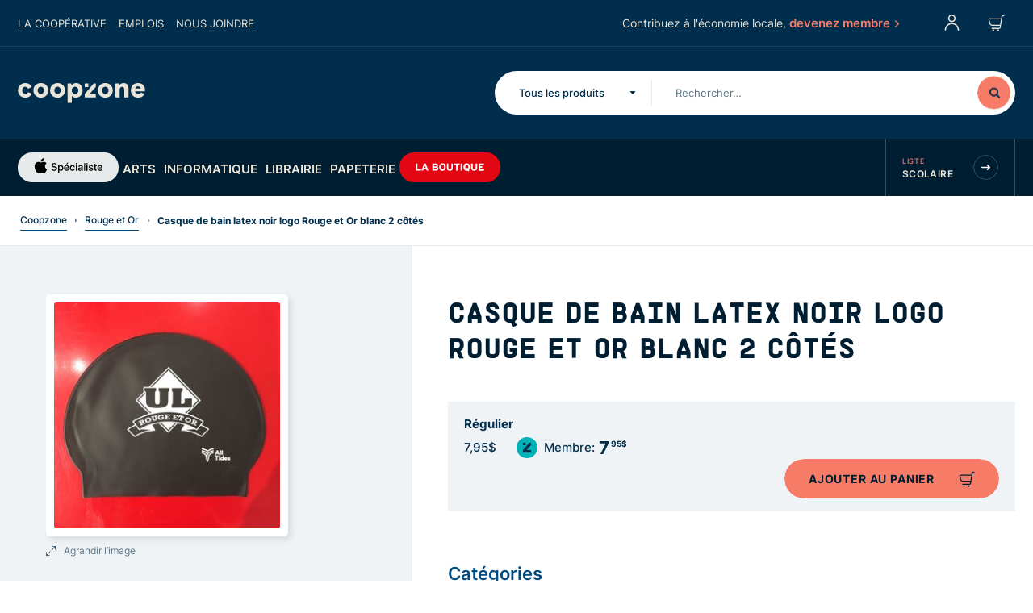

--- FILE ---
content_type: text/html; charset=utf-8
request_url: https://coopzone.ca/produit/1462846-casque-de-bain-latex-noir-logo-rouge-et-or-blanc-2-cotes
body_size: 184870
content:
<!doctype html>
<html data-n-head-ssr>

<head >
  <meta data-n-head="ssr" charset="utf-8"><meta data-n-head="ssr" name="viewport" content="width=device-width, initial-scale=1"><meta data-n-head="ssr" name="facebook-domain-verification" content="l02ca1p81m9seuh9ga0v4sxbs54n1f"><meta data-n-head="ssr" data-hid="description" name="description" content="Vaste sélection de produits à prix concurrentiel pour les membres : MacBook Pro, Apple Tv, électroniques, librairie, matériel scolaire et matériel d&#x27;artiste."><meta data-n-head="ssr" data-hid="msapplication-tilecolor" name="msapplication-TileColor" content="#004b80"><meta data-n-head="ssr" data-hid="theme-color" name="theme-color" content="#001e31"><meta data-n-head="ssr" name="msapplication-TileColor" content="#004b80"><meta data-n-head="ssr" name="msapplication-TileImage" content="/icons/mstile-144x144.png"><meta data-n-head="ssr" name="msapplication-config" content="/icons/browserconfig.xml"><meta data-n-head="ssr" name="theme-color" content="#ffffff"><meta data-n-head="ssr" data-hid="sentry-trace" name="sentry-trace" content="2756107db9a544d9bdc522f049998187-a9db111fcae51a2f-1"><meta data-n-head="ssr" data-hid="sentry-baggage" name="baggage" content="sentry-environment=web-production,sentry-public_key=b35694138bd0412fba0bc9458f7eb3bd,sentry-trace_id=2756107db9a544d9bdc522f049998187,sentry-sample_rate=1,sentry-transaction=GET%20%2Fproduit%2F1462846-casque-de-bain-latex-noir-logo-rouge-et-or-blanc-2-cotes,sentry-sampled=true"><meta data-n-head="ssr" data-hid="og:title" property="og:title" content="Casque de bain latex noir logo Rouge et Or blanc 2 côtés - Coop Zone"><meta data-n-head="ssr" data-hid="og:url" property="og:url" content="https://coopzone.ca/produit/1462846-casque-de-bain-latex-noir-logo-rouge-et-or-blanc-2-cotes"><meta data-n-head="ssr" data-hid="og:image" property="og:image" content="https://storage.googleapis.com/c80429fc-2c82-45e8-be63-a7ff5b0510f4/products/1462846/def879d3-e0c9-42cb-9412-8d664b26ccee.jpeg"><title>Casque de bain latex noir logo Rouge et Or blanc 2 côtés - Coop Zone</title><link data-n-head="ssr" rel="apple-touch-icon" sizes="180x180" href="/icons/apple-touch-icon.png"><link data-n-head="ssr" rel="icon" type="image/png" sizes="32x32" href="/icons/favicon-32x32.png"><link data-n-head="ssr" rel="icon" type="image/png" sizes="16x16" href="/icons/favicon-16x16.png"><link data-n-head="ssr" rel="manifest" href="/icons/manifest.json"><link data-n-head="ssr" rel="mask-icon" href="/icons/safari-pinned-tab.svg" color="#001e31"><link data-n-head="ssr" rel="preload" as="style" onload="this.onload=null;this.rel=&#x27;stylesheet&#x27;" href="https://ws1.postescanada-canadapost.ca/css/addresscomplete-2.30.min.css?key=fy72-pf71-kx39-pk49"><link data-n-head="ssr" rel="preconnect" href="https://storage.googleapis.com"><link data-n-head="ssr" rel="preconnect" href="https://www.googletagmanager.com"><link data-n-head="ssr" rel="apple-touch-icon" sizes="180x180" href="/icons/apple-touch-icon.png"><link data-n-head="ssr" rel="icon" type="image/png" sizes="32x32" href="/icons/favicon-32x32.png"><link data-n-head="ssr" rel="icon" type="image/png" sizes="16x16" href="/icons/favicon-16x16.png"><link data-n-head="ssr" href="/icons/safari-pinned-tab.svg" color="#004b80"><link data-n-head="ssr" rel="shortcut icon" href="/icons/favicon.ico"><link rel="preload" href="/_nuxt/86e2b8a.js" as="script"><link rel="preload" href="/_nuxt/2fbb57f.js" as="script"><link rel="preload" href="/_nuxt/ac5e0df.js" as="script"><link rel="preload" href="/_nuxt/d1b561b.js" as="script"><link rel="preload" href="/_nuxt/f7ef0e7.js" as="script"><link rel="preload" href="/_nuxt/e23d14f.js" as="script"><link rel="preload" href="/_nuxt/0ca993c.js" as="script"><link rel="preload" href="/_nuxt/1f6d1f3.js" as="script"><link rel="preload" href="/_nuxt/64273f4.js" as="script"><style data-vue-ssr-id="340b39bc:0 9c3c9142:0 54ac3cc0:0 610da1b0:0 bc099662:0 68f2f514:0 97d3440c:0 38f61807:0 3bddd47c:0 6f8c1faf:0 224221a0:0 bfb34048:0 202807c0:0 e98093ba:0 870f0cac:0 4c18def5:0 6046ebaa:0 8818d086:0 4365d177:0 1a621596:0 bdeeeb0c:0 05027272:0 2a394cf6:0 64414bf6:0 cb1c8b7a:0 724ca7a0:0 8a54eed8:0 025b6a97:0 0eff2e66:0 6c01d502:0 b1fa794c:0 3d37ce39:0 1a8cd8c8:0 3cecd836:0 6980ab9a:0 1f5d93c1:0">/*! normalize.css v8.0.1 | MIT License | github.com/necolas/normalize.css */html{line-height:1.15;-webkit-text-size-adjust:100%}body{margin:0}main{display:block}h1{font-size:2em;margin:.67em 0}hr{box-sizing:content-box;height:0;overflow:visible}pre{font-family:monospace,monospace;font-size:1em}a{background-color:transparent}abbr[title]{border-bottom:none;text-decoration:underline;-webkit-text-decoration:underline dotted;text-decoration:underline dotted}b,strong{font-weight:bolder}code,kbd,samp{font-family:monospace,monospace;font-size:1em}small{font-size:80%}sub,sup{font-size:75%;line-height:0;position:relative;vertical-align:baseline}sub{bottom:-.25em}sup{top:-.5em}img{border-style:none}button,input,optgroup,select,textarea{font-family:inherit;font-size:100%;line-height:1.15;margin:0}button,input{overflow:visible}button,select{text-transform:none}[type=button],[type=reset],[type=submit],button{-webkit-appearance:button}[type=button]::-moz-focus-inner,[type=reset]::-moz-focus-inner,[type=submit]::-moz-focus-inner,button::-moz-focus-inner{border-style:none;padding:0}[type=button]:-moz-focusring,[type=reset]:-moz-focusring,[type=submit]:-moz-focusring,button:-moz-focusring{outline:1px dotted ButtonText}fieldset{padding:.35em .75em .625em}legend{box-sizing:border-box;color:inherit;display:table;max-width:100%;padding:0;white-space:normal}progress{vertical-align:baseline}textarea{overflow:auto}[type=checkbox],[type=radio]{box-sizing:border-box;padding:0}[type=number]::-webkit-inner-spin-button,[type=number]::-webkit-outer-spin-button{height:auto}[type=search]{-webkit-appearance:textfield;outline-offset:-2px}[type=search]::-webkit-search-decoration{-webkit-appearance:none}::-webkit-file-upload-button{-webkit-appearance:button;font:inherit}details{display:block}summary{display:list-item}[hidden],template{display:none}
.tns-outer{padding:0!important}.tns-outer [hidden]{display:none!important}.tns-outer [aria-controls],.tns-outer [data-action]{cursor:pointer}.tns-slider{transition:all 0s}.tns-slider>.tns-item{box-sizing:border-box}.tns-horizontal.tns-subpixel{white-space:nowrap}.tns-horizontal.tns-subpixel>.tns-item{display:inline-block;vertical-align:top;white-space:normal}.tns-horizontal.tns-no-subpixel:after{clear:both;content:"";display:table}.tns-horizontal.tns-no-subpixel>.tns-item{float:left}.tns-horizontal.tns-carousel.tns-no-subpixel>.tns-item{margin-right:-100%}.tns-gallery,.tns-no-calc{left:0;position:relative}.tns-gallery{min-height:1px}.tns-gallery>.tns-item{left:-100%;position:absolute;transition:transform 0s,opacity 0s}.tns-gallery>.tns-slide-active{left:auto!important;position:relative}.tns-gallery>.tns-moving{transition:all .25s}.tns-autowidth{display:inline-block}.tns-lazy-img{opacity:.6;transition:opacity .6s}.tns-lazy-img.tns-complete{opacity:1}.tns-ah{transition:height 0s}.tns-ovh{overflow:hidden}.tns-visually-hidden{left:-10000em;position:absolute}.tns-transparent{opacity:0;visibility:hidden}.tns-fadeIn{filter:alpha(opacity=100);opacity:1;z-index:0}.tns-fadeOut,.tns-normal{filter:alpha(opacity=0);opacity:0;z-index:-1}.tns-vpfix{white-space:nowrap}.tns-vpfix>div,.tns-vpfix>li{display:inline-block}.tns-t-subp2{height:10px;margin:0 auto;overflow:hidden;position:relative;width:310px}.tns-t-ct{position:absolute;right:0;width:2333.3333333%;width:2333.33333%}.tns-t-ct:after{clear:both;content:"";display:table}.tns-t-ct>div{float:left;height:10px;width:1.4285714%;width:1.42857%}
#__layout,#__nuxt{display:flex;flex:1 0 auto;flex-direction:column}.__nuxt-error-page{background:transparent;position:relative}#svg-defs{display:none;height:0;overflow:hidden;position:absolute;visibility:hidden;width:0}@font-face{font-display:swap;font-family:"SupplyMono";font-style:normal;font-weight:300;src:url(/_nuxt/fonts/Supply-UltraLight.ac40d93.eot);src:url(/_nuxt/fonts/Supply-UltraLight.ac40d93.eot?#iefix) format("embedded-opentype"),url(/_nuxt/fonts/Supply-UltraLight.2e282bb.woff) format("woff")}@font-face{font-display:swap;font-family:"SupplyMono";font-style:normal;font-weight:400;src:url(/_nuxt/fonts/Supply-Light.51641ed.eot);src:url(/_nuxt/fonts/Supply-Light.51641ed.eot?#iefix) format("embedded-opentype"),url(/_nuxt/fonts/Supply-Light.220baf7.woff) format("woff")}@font-face{font-display:swap;font-family:"SupplyMono";font-style:normal;font-weight:400;src:url(/_nuxt/fonts/Supply-Regular.f863ea3.eot);src:url(/_nuxt/fonts/Supply-Regular.f863ea3.eot?#iefix) format("embedded-opentype"),url(/_nuxt/fonts/Supply-Regular.78f9098.woff) format("woff")}@font-face{font-display:swap;font-family:"SupplyMono";font-style:normal;font-weight:500;src:url(/_nuxt/fonts/Supply-Medium.dabc461.eot);src:url(/_nuxt/fonts/Supply-Medium.dabc461.eot?#iefix) format("embedded-opentype"),url(/_nuxt/fonts/Supply-Medium.8bc83dd.woff) format("woff")}@font-face{font-display:swap;font-family:"SupplyMono";font-style:normal;font-weight:700;src:url(/_nuxt/fonts/Supply-Bold.453693a.eot);src:url(/_nuxt/fonts/Supply-Bold.453693a.eot?#iefix) format("embedded-opentype"),url(/_nuxt/fonts/Supply-Bold.07b4410.woff) format("woff")}@font-face{font-display:swap;font-family:"Inter";font-style:normal;font-weight:500;src:url(/_nuxt/fonts/Inter-Medium.50631e2.eot);src:url(/_nuxt/fonts/Inter-Medium.50631e2.eot?#iefix) format("embedded-opentype"),url(/_nuxt/fonts/Inter-Medium.ac0fcc8.woff2) format("woff2"),url(/_nuxt/fonts/Inter-Medium.e9f119a.woff) format("woff")}@font-face{font-display:swap;font-family:"Inter";font-style:normal;font-weight:600;src:url(/_nuxt/fonts/Inter-SemiBold.5c0b1a6.eot);src:url(/_nuxt/fonts/Inter-SemiBold.5c0b1a6.eot?#iefix) format("embedded-opentype"),url(/_nuxt/fonts/Inter-SemiBold.71b68b2.woff2) format("woff2"),url(/_nuxt/fonts/Inter-SemiBold.e39718d.woff) format("woff")}@font-face{font-display:swap;font-family:"Inter";font-style:normal;font-weight:400;src:url(/_nuxt/fonts/Inter-Regular.9921913.eot);src:url(/_nuxt/fonts/Inter-Regular.9921913.eot?#iefix) format("embedded-opentype"),url(/_nuxt/fonts/Inter-Regular.c0afed8.woff2) format("woff2"),url(/_nuxt/fonts/Inter-Regular.3b17f0a.woff) format("woff")}@font-face{font-display:swap;font-family:"Inter";font-style:normal;font-weight:700;src:url(/_nuxt/fonts/Inter-Bold.38d675b.eot);src:url(/_nuxt/fonts/Inter-Bold.38d675b.eot?#iefix) format("embedded-opentype"),url(/_nuxt/fonts/Inter-Bold.696e142.woff2) format("woff2"),url(/_nuxt/fonts/Inter-Bold.e5d85d4.woff) format("woff")}.container,.main-footer__container{margin-left:auto;margin-right:auto;width:100%}.row{display:flex;flex:0 1 auto;flex-direction:row;flex-wrap:wrap}@media print{.row{margin-bottom:0!important;margin-top:0!important}}.col.reverse{flex-direction:column-reverse}[class*=col-]{box-sizing:border-box;flex:0 0 auto}@media print{[class*=col-]{margin-bottom:0!important;margin-top:0!important}}@media (min-width:0px){.container,.main-footer__container{max-width:1440px;padding-left:10px;padding-right:10px}.row{margin-left:-10px;margin-right:-10px}.row.reverse-xs{flex-direction:column-reverse;flex-wrap:wrap}.row.reverse-xs [class*=col-]{flex-basis:auto;width:100%}.row.reverse-xs-reset{flex-direction:row;flex-wrap:wrap}[class*=col-]{padding-left:10px;padding-right:10px}.col-xs-auto{flex-basis:auto;flex-grow:0;flex-shrink:0;max-width:100%}.col-xs{flex-basis:0;flex-grow:1;max-width:100%}.col-xs-1{flex-basis:8.33333333%;max-width:8.33333333%}.col-xs-2{flex-basis:16.66666667%;max-width:16.66666667%}.col-xs-3{flex-basis:25%;max-width:25%}.col-xs-4{flex-basis:33.33333333%;max-width:33.33333333%}.col-xs-5{flex-basis:41.66666667%;max-width:41.66666667%}.col-xs-6{flex-basis:50%;max-width:50%}.col-xs-7{flex-basis:58.33333333%;max-width:58.33333333%}.col-xs-8{flex-basis:66.66666667%;max-width:66.66666667%}.col-xs-9{flex-basis:75%;max-width:75%}.col-xs-10{flex-basis:83.33333333%;max-width:83.33333333%}.col-xs-11{flex-basis:91.66666667%;max-width:91.66666667%}.col-xs-12{flex-basis:100%;max-width:100%}.col-xs-offset-0{margin-left:0}.col-xs-offset-1{margin-left:8.33333333%}.col-xs-offset-2{margin-left:16.66666667%}.col-xs-offset-3{margin-left:25%}.col-xs-offset-4{margin-left:33.33333333%}.col-xs-offset-5{margin-left:41.66666667%}.col-xs-offset-6{margin-left:50%}.col-xs-offset-7{margin-left:58.33333333%}.col-xs-offset-8{margin-left:66.66666667%}.col-xs-offset-9{margin-left:75%}.col-xs-offset-10{margin-left:83.33333333%}.col-xs-offset-11{margin-left:91.66666667%}.start-xs{justify-content:flex-start;text-align:left;text-align:start}.center-xs{justify-content:center;text-align:center}.end-xs{justify-content:flex-end;text-align:right;text-align:end}.top-xs{align-items:flex-start}.middle-xs{align-items:center}.bottom-xs{align-items:flex-end}.stretch-xs{align-items:stretch;flex:1 1 auto}.around-xs{justify-content:space-around}.between-xs{justify-content:space-between}.first-xs{order:-1}.last-xs{order:1}.visibility-hidden-xs{height:0;overflow:hidden;visibility:hidden;width:0}.visibility-hidden-xs img {display:none}.visibility-visible-xs{height:auto;overflow:visible;overflow:initial;visibility:visible;width:auto}.visibility-visible-xs img{display:block}.hidden-xs{display:none}.visible-xs{display:inherit}.width-xs-auto{width:auto}.width-xs-100{width:100%}}@media (min-width:1024px){.container,.main-footer__container{max-width:1440px;padding-left:22px;padding-right:22px}.row{margin-left:-22px;margin-right:-22px}.row.reverse-sm{flex-direction:column-reverse;flex-wrap:wrap}.row.reverse-sm [class*=col-]{flex-basis:auto;width:100%}.row.reverse-sm-reset{flex-direction:row;flex-wrap:wrap}[class*=col-]{padding-left:22px;padding-right:22px}.col-sm-auto{flex-basis:auto;flex-grow:0;flex-shrink:0;max-width:100%}.col-sm{flex-basis:0;flex-grow:1;max-width:100%}.col-sm-1{flex-basis:8.33333333%;max-width:8.33333333%}.col-sm-2{flex-basis:16.66666667%;max-width:16.66666667%}.col-sm-3{flex-basis:25%;max-width:25%}.col-sm-4{flex-basis:33.33333333%;max-width:33.33333333%}.col-sm-5{flex-basis:41.66666667%;max-width:41.66666667%}.col-sm-6{flex-basis:50%;max-width:50%}.col-sm-7{flex-basis:58.33333333%;max-width:58.33333333%}.col-sm-8{flex-basis:66.66666667%;max-width:66.66666667%}.col-sm-9{flex-basis:75%;max-width:75%}.col-sm-10{flex-basis:83.33333333%;max-width:83.33333333%}.col-sm-11{flex-basis:91.66666667%;max-width:91.66666667%}.col-sm-12{flex-basis:100%;max-width:100%}.col-sm-offset-0{margin-left:0}.col-sm-offset-1{margin-left:8.33333333%}.col-sm-offset-2{margin-left:16.66666667%}.col-sm-offset-3{margin-left:25%}.col-sm-offset-4{margin-left:33.33333333%}.col-sm-offset-5{margin-left:41.66666667%}.col-sm-offset-6{margin-left:50%}.col-sm-offset-7{margin-left:58.33333333%}.col-sm-offset-8{margin-left:66.66666667%}.col-sm-offset-9{margin-left:75%}.col-sm-offset-10{margin-left:83.33333333%}.col-sm-offset-11{margin-left:91.66666667%}.start-sm{justify-content:flex-start;text-align:left;text-align:start}.center-sm{justify-content:center;text-align:center}.end-sm{justify-content:flex-end;text-align:right;text-align:end}.top-sm{align-items:flex-start}.middle-sm{align-items:center}.bottom-sm{align-items:flex-end}.stretch-sm{align-items:stretch;flex:1 1 auto}.around-sm{justify-content:space-around}.between-sm{justify-content:space-between}.first-sm{order:-1}.last-sm{order:1}.visibility-hidden-sm{height:0;overflow:hidden;visibility:hidden;width:0}.visibility-hidden-sm img {display:none}.visibility-visible-sm{height:auto;overflow:visible;overflow:initial;visibility:visible;width:auto}.visibility-visible-sm img{display:block}.hidden-sm{display:none}.visible-sm{display:inherit}.width-sm-auto{width:auto}.width-sm-100{width:100%}}@media (min-width:1440px){.container,.main-footer__container{max-width:1440px;padding-left:30px;padding-right:30px}.row{margin-left:-30px;margin-right:-30px}.row.reverse-md{flex-direction:column-reverse;flex-wrap:wrap}.row.reverse-md [class*=col-]{flex-basis:auto;width:100%}.row.reverse-md-reset{flex-direction:row;flex-wrap:wrap}[class*=col-]{padding-left:30px;padding-right:30px}.col-md-auto{flex-basis:auto;flex-grow:0;flex-shrink:0;max-width:100%}.col-md{flex-basis:0;flex-grow:1;max-width:100%}.col-md-1{flex-basis:8.33333333%;max-width:8.33333333%}.col-md-2{flex-basis:16.66666667%;max-width:16.66666667%}.col-md-3{flex-basis:25%;max-width:25%}.col-md-4{flex-basis:33.33333333%;max-width:33.33333333%}.col-md-5{flex-basis:41.66666667%;max-width:41.66666667%}.col-md-6{flex-basis:50%;max-width:50%}.col-md-7{flex-basis:58.33333333%;max-width:58.33333333%}.col-md-8{flex-basis:66.66666667%;max-width:66.66666667%}.col-md-9{flex-basis:75%;max-width:75%}.col-md-10{flex-basis:83.33333333%;max-width:83.33333333%}.col-md-11{flex-basis:91.66666667%;max-width:91.66666667%}.col-md-12{flex-basis:100%;max-width:100%}.col-md-offset-0{margin-left:0}.col-md-offset-1{margin-left:8.33333333%}.col-md-offset-2{margin-left:16.66666667%}.col-md-offset-3{margin-left:25%}.col-md-offset-4{margin-left:33.33333333%}.col-md-offset-5{margin-left:41.66666667%}.col-md-offset-6{margin-left:50%}.col-md-offset-7{margin-left:58.33333333%}.col-md-offset-8{margin-left:66.66666667%}.col-md-offset-9{margin-left:75%}.col-md-offset-10{margin-left:83.33333333%}.col-md-offset-11{margin-left:91.66666667%}.start-md{justify-content:flex-start;text-align:left;text-align:start}.center-md{justify-content:center;text-align:center}.end-md{justify-content:flex-end;text-align:right;text-align:end}.top-md{align-items:flex-start}.middle-md{align-items:center}.bottom-md{align-items:flex-end}.stretch-md{align-items:stretch;flex:1 1 auto}.around-md{justify-content:space-around}.between-md{justify-content:space-between}.first-md{order:-1}.last-md{order:1}.visibility-hidden-md{height:0;overflow:hidden;visibility:hidden;width:0}.visibility-hidden-md img {display:none}.visibility-visible-md{height:auto;overflow:visible;overflow:initial;visibility:visible;width:auto}.visibility-visible-md img{display:block}.hidden-md{display:none}.visible-md{display:inherit}.width-md-auto{width:auto}.width-md-100{width:100%}}*{box-sizing:border-box}html{-moz-osx-font-smoothing:grayscale;-webkit-font-smoothing:antialiased;font-size:62.5%;height:100%;min-height:100%}@media print{html{font-size:50%}}body{color:#012e4c;display:flex;flex-direction:column;font-family:"Inter",sans-serif;font-size:1.9rem;line-height:2.2rem;min-height:100%}.h1,.h2,.h3,.h4,.h5,.h6,h1,h2,h3,h4,h5,h6,li,ol,p,ul{margin:0;padding:0}button,input,optgroup,select,textarea{font-family:inherit;font-size:100%;line-height:1.15;margin:0}sup a{color:inherit;text-decoration:none}[type=button],[type=reset],[type=submit],button{-webkit-appearance:button;background-color:transparent;border:none;cursor:pointer;padding:0}ol[role=list],ul[role=list]{list-style:none}img:not([src]),img[src=""]{opacity:0}.heading-1{color:#004b80;font:700 2.6rem/3.4rem "SupplyMono",sans-serif;text-transform:uppercase}@media screen and (min-width:1024px){.heading-1{font:700 4.4rem/5rem "SupplyMono",sans-serif}}.auth-signup-cta__title,.heading-2{color:#001e31;font:700 2.2rem/3rem "SupplyMono",sans-serif;text-transform:uppercase}@media screen and (min-width:1024px){.auth-signup-cta__title,.heading-2{font:700 3.5rem/4.4rem "SupplyMono",sans-serif}}.heading-3{color:#004b80;font:700 2.5rem/3.2rem "SupplyMono",sans-serif;text-transform:uppercase}@media screen and (min-width:1024px){.heading-3{font:700 3.2rem/4rem "SupplyMono",sans-serif}}.heading-4,.wysiwyg h2{color:#004b80;font:600 1.8rem/3rem "Inter",sans-serif}@media screen and (min-width:1024px){.heading-4,.wysiwyg h2{font:600 2.2rem/2.8rem "Inter",sans-serif}}.heading-5,.wysiwyg h3{color:#012e4c;font:700 1.4rem/2rem "Inter",sans-serif;letter-spacing:1px;text-transform:uppercase}@media screen and (min-width:1024px){.heading-5,.wysiwyg h3{font:700 1.7rem/2.3rem "Inter",sans-serif}}.text-warning{color:#f77c67}.text-body-1,.wysiwyg .ql-size-large{font:500 2.1rem/3rem "Inter",sans-serif}@media screen and (min-width:1440px){.text-body-1,.wysiwyg .ql-size-large{font:500 2.3rem/3.4rem "Inter",sans-serif}}.text-body-2{font:500 1.9rem/2.9rem "Inter",sans-serif}.auth-signup-cta__list li,.form-introduction,.text-body-3{font:500 1.5rem/2.2rem "Inter",sans-serif}.text-body-4{font:500 1.2rem/2.2rem "Inter",sans-serif}.text-bold{font-weight:700}.text-semibold{font-weight:600}.text-medium{font-weight:500}.text-regular{font-weight:400}.text-nowrap{white-space:nowrap}.text-note{color:#5a7587;font:400 1.2rem/2rem "Inter",sans-serif}.text-left{text-align:left}.text-center{text-align:center}.text-right{text-align:right}.text-400{font-weight:400}.text-600{font-weight:600}.text-700{font-weight:700}.color-primary-50{color:#5a7587}.color-primary-300{color:#001e31}.text-uppercase{text-transform:uppercase}.hint__content a,.main-footer__store--bold a,.main-footer__store--normal a,.special-link,.wysiwyg a:not([class]){background-image:linear-gradient(#004b80,#004b80);background-position:0 100%;background-repeat:repeat-x;background-size:1px 2px;color:#012e4c;font-family:"Inter",sans-serif;font-size:1.9rem;line-height:2.2rem;padding-bottom:6px;text-decoration:none;text-shadow:.03em 0 #fff,-.03em 0 #fff,0 .03em #fff,0 -.03em #fff,.06em 0 #fff,-.06em 0 #fff,.09em 0 #fff,-.09em 0 #fff,.12em 0 #fff,-.12em 0 #fff,.15em 0 #fff,-.15em 0 #fff}.hint__content a::selection,.main-footer__store--bold a::selection,.main-footer__store--normal a::selection,.special-link::selection,.wysiwyg a:not([class])::selection{background:#00b1b6;text-shadow:.03em 0 #00b1b6,-.03em 0 #00b1b6,0 .03em #00b1b6,0 -.03em #00b1b6,.06em 0 #00b1b6,-.06em 0 #00b1b6,.09em 0 #00b1b6,-.09em 0 #00b1b6,.12em 0 #00b1b6,-.12em 0 #00b1b6,.15em 0 #00b1b6,-.15em 0 #00b1b6}.hint__content a::-moz-selection,.main-footer__store--bold a::-moz-selection,.main-footer__store--normal a::-moz-selection,.special-link::-moz-selection,.wysiwyg a:not([class])::-moz-selection{background:#00b1b6;text-shadow:.03em 0 #00b1b6,-.03em 0 #00b1b6,0 .03em #00b1b6,0 -.03em #00b1b6,.06em 0 #00b1b6,-.06em 0 #00b1b6,.09em 0 #00b1b6,-.09em 0 #00b1b6,.12em 0 #00b1b6,-.12em 0 #00b1b6,.15em 0 #00b1b6,-.15em 0 #00b1b6}.hint__content a *,.hint__content a :after,.hint__content a :before,.hint__content a:after,.hint__content a:before,.main-footer__store--bold a *,.main-footer__store--bold a :after,.main-footer__store--bold a :before,.main-footer__store--bold a:after,.main-footer__store--bold a:before,.main-footer__store--normal a *,.main-footer__store--normal a :after,.main-footer__store--normal a :before,.main-footer__store--normal a:after,.main-footer__store--normal a:before,.special-link *,.special-link :after,.special-link :before,.special-link:after,.special-link:before,.wysiwyg a:not([class]) *,.wysiwyg a:not([class]) :after,.wysiwyg a:not([class]) :before,.wysiwyg a:not([class]):after,.wysiwyg a:not([class]):before{text-shadow:none}.hint__content a:visited,.main-footer__store--bold a:visited,.main-footer__store--normal a:visited,.special-link:visited,.wysiwyg a:visited:not([class]){color:#012e4c}.hint__content a:hover,.main-footer__store--bold a:hover,.main-footer__store--normal a:hover,.special-link:hover,.wysiwyg a:hover:not([class]){background-image:linear-gradient(#00b1b6,#00b1b6);background-position:0 100%;background-repeat:repeat-x;background-size:1px 2px;color:#012e4c;text-decoration:none;text-shadow:.03em 0 #fff,-.03em 0 #fff,0 .03em #fff,0 -.03em #fff,.06em 0 #fff,-.06em 0 #fff,.09em 0 #fff,-.09em 0 #fff,.12em 0 #fff,-.12em 0 #fff,.15em 0 #fff,-.15em 0 #fff}.hint__content a:hover::selection,.main-footer__store--bold a:hover::selection,.main-footer__store--normal a:hover::selection,.special-link:hover::selection,.wysiwyg a:not([class]):hover::selection{background:#00b1b6;text-shadow:.03em 0 #00b1b6,-.03em 0 #00b1b6,0 .03em #00b1b6,0 -.03em #00b1b6,.06em 0 #00b1b6,-.06em 0 #00b1b6,.09em 0 #00b1b6,-.09em 0 #00b1b6,.12em 0 #00b1b6,-.12em 0 #00b1b6,.15em 0 #00b1b6,-.15em 0 #00b1b6}.hint__content a:hover::-moz-selection,.main-footer__store--bold a:hover::-moz-selection,.main-footer__store--normal a:hover::-moz-selection,.special-link:hover::-moz-selection,.wysiwyg a:not([class]):hover::-moz-selection{background:#00b1b6;text-shadow:.03em 0 #00b1b6,-.03em 0 #00b1b6,0 .03em #00b1b6,0 -.03em #00b1b6,.06em 0 #00b1b6,-.06em 0 #00b1b6,.09em 0 #00b1b6,-.09em 0 #00b1b6,.12em 0 #00b1b6,-.12em 0 #00b1b6,.15em 0 #00b1b6,-.15em 0 #00b1b6}.hint__content a:hover *,.hint__content a:hover :after,.hint__content a:hover :before,.hint__content a:hover:after,.hint__content a:hover:before,.main-footer__store--bold a:hover *,.main-footer__store--bold a:hover :after,.main-footer__store--bold a:hover :before,.main-footer__store--bold a:hover:after,.main-footer__store--bold a:hover:before,.main-footer__store--normal a:hover *,.main-footer__store--normal a:hover :after,.main-footer__store--normal a:hover :before,.main-footer__store--normal a:hover:after,.main-footer__store--normal a:hover:before,.special-link:hover *,.special-link:hover :after,.special-link:hover :before,.special-link:hover:after,.special-link:hover:before,.wysiwyg a:hover:not([class]) *,.wysiwyg a:hover:not([class]) :after,.wysiwyg a:hover:not([class]) :before,.wysiwyg a:not([class]):hover:after,.wysiwyg a:not([class]):hover:before{text-shadow:none}.hint__content a:hover:visited,.main-footer__store--bold a:hover:visited,.main-footer__store--normal a:hover:visited,.special-link:hover:visited,.wysiwyg a:hover:visited:not([class]){color:#012e4c}.special-link--xs{background-image:linear-gradient(#004b80,#004b80);background-position:0 100%;background-repeat:repeat-x;background-size:1px 1px;color:#012e4c;font-family:"Inter",sans-serif;font-size:1.2rem;line-height:2.2rem;padding-bottom:2px;text-decoration:none;text-shadow:.03em 0 #fff,-.03em 0 #fff,0 .03em #fff,0 -.03em #fff,.06em 0 #fff,-.06em 0 #fff,.09em 0 #fff,-.09em 0 #fff,.12em 0 #fff,-.12em 0 #fff,.15em 0 #fff,-.15em 0 #fff}.special-link--xs::selection{background:#00b1b6;text-shadow:.03em 0 #00b1b6,-.03em 0 #00b1b6,0 .03em #00b1b6,0 -.03em #00b1b6,.06em 0 #00b1b6,-.06em 0 #00b1b6,.09em 0 #00b1b6,-.09em 0 #00b1b6,.12em 0 #00b1b6,-.12em 0 #00b1b6,.15em 0 #00b1b6,-.15em 0 #00b1b6}.special-link--xs::-moz-selection{background:#00b1b6;text-shadow:.03em 0 #00b1b6,-.03em 0 #00b1b6,0 .03em #00b1b6,0 -.03em #00b1b6,.06em 0 #00b1b6,-.06em 0 #00b1b6,.09em 0 #00b1b6,-.09em 0 #00b1b6,.12em 0 #00b1b6,-.12em 0 #00b1b6,.15em 0 #00b1b6,-.15em 0 #00b1b6}.special-link--xs *,.special-link--xs :after,.special-link--xs :before,.special-link--xs:after,.special-link--xs:before{text-shadow:none}.special-link--xs:visited{color:#012e4c}.special-link--xs:hover{background-image:linear-gradient(#00b1b6,#00b1b6);background-position:0 100%;background-repeat:repeat-x;background-size:1px 1px;color:#012e4c;text-decoration:none;text-shadow:.03em 0 #fff,-.03em 0 #fff,0 .03em #fff,0 -.03em #fff,.06em 0 #fff,-.06em 0 #fff,.09em 0 #fff,-.09em 0 #fff,.12em 0 #fff,-.12em 0 #fff,.15em 0 #fff,-.15em 0 #fff}.special-link--xs:hover::selection{background:#00b1b6;text-shadow:.03em 0 #00b1b6,-.03em 0 #00b1b6,0 .03em #00b1b6,0 -.03em #00b1b6,.06em 0 #00b1b6,-.06em 0 #00b1b6,.09em 0 #00b1b6,-.09em 0 #00b1b6,.12em 0 #00b1b6,-.12em 0 #00b1b6,.15em 0 #00b1b6,-.15em 0 #00b1b6}.special-link--xs:hover::-moz-selection{background:#00b1b6;text-shadow:.03em 0 #00b1b6,-.03em 0 #00b1b6,0 .03em #00b1b6,0 -.03em #00b1b6,.06em 0 #00b1b6,-.06em 0 #00b1b6,.09em 0 #00b1b6,-.09em 0 #00b1b6,.12em 0 #00b1b6,-.12em 0 #00b1b6,.15em 0 #00b1b6,-.15em 0 #00b1b6}.special-link--xs:hover *,.special-link--xs:hover :after,.special-link--xs:hover :before,.special-link--xs:hover:after,.special-link--xs:hover:before{text-shadow:none}.special-link--xs:hover:visited{color:#012e4c}.main-footer__store--normal a,.special-link--sm{background-image:linear-gradient(#004b80,#004b80);background-position:0 100%;background-repeat:repeat-x;background-size:1px 1px;color:#012e4c;font-family:"Inter",sans-serif;font-size:1.5rem;line-height:2.2rem;padding-bottom:2px;text-decoration:none;text-shadow:.03em 0 #fff,-.03em 0 #fff,0 .03em #fff,0 -.03em #fff,.06em 0 #fff,-.06em 0 #fff,.09em 0 #fff,-.09em 0 #fff,.12em 0 #fff,-.12em 0 #fff,.15em 0 #fff,-.15em 0 #fff}.main-footer__store--normal a::selection,.special-link--sm::selection{background:#00b1b6;text-shadow:.03em 0 #00b1b6,-.03em 0 #00b1b6,0 .03em #00b1b6,0 -.03em #00b1b6,.06em 0 #00b1b6,-.06em 0 #00b1b6,.09em 0 #00b1b6,-.09em 0 #00b1b6,.12em 0 #00b1b6,-.12em 0 #00b1b6,.15em 0 #00b1b6,-.15em 0 #00b1b6}.main-footer__store--normal a::-moz-selection,.special-link--sm::-moz-selection{background:#00b1b6;text-shadow:.03em 0 #00b1b6,-.03em 0 #00b1b6,0 .03em #00b1b6,0 -.03em #00b1b6,.06em 0 #00b1b6,-.06em 0 #00b1b6,.09em 0 #00b1b6,-.09em 0 #00b1b6,.12em 0 #00b1b6,-.12em 0 #00b1b6,.15em 0 #00b1b6,-.15em 0 #00b1b6}.main-footer__store--normal a *,.main-footer__store--normal a :after,.main-footer__store--normal a :before,.main-footer__store--normal a:after,.main-footer__store--normal a:before,.special-link--sm *,.special-link--sm :after,.special-link--sm :before,.special-link--sm:after,.special-link--sm:before{text-shadow:none}.main-footer__store--normal a:visited,.special-link--sm:visited{color:#012e4c}.main-footer__store--normal a:hover,.special-link--sm:hover{background-image:linear-gradient(#00b1b6,#00b1b6);background-position:0 100%;background-repeat:repeat-x;background-size:1px 1px;color:#012e4c;text-decoration:none;text-shadow:.03em 0 #fff,-.03em 0 #fff,0 .03em #fff,0 -.03em #fff,.06em 0 #fff,-.06em 0 #fff,.09em 0 #fff,-.09em 0 #fff,.12em 0 #fff,-.12em 0 #fff,.15em 0 #fff,-.15em 0 #fff}.main-footer__store--normal a:hover::selection,.special-link--sm:hover::selection{background:#00b1b6;text-shadow:.03em 0 #00b1b6,-.03em 0 #00b1b6,0 .03em #00b1b6,0 -.03em #00b1b6,.06em 0 #00b1b6,-.06em 0 #00b1b6,.09em 0 #00b1b6,-.09em 0 #00b1b6,.12em 0 #00b1b6,-.12em 0 #00b1b6,.15em 0 #00b1b6,-.15em 0 #00b1b6}.main-footer__store--normal a:hover::-moz-selection,.special-link--sm:hover::-moz-selection{background:#00b1b6;text-shadow:.03em 0 #00b1b6,-.03em 0 #00b1b6,0 .03em #00b1b6,0 -.03em #00b1b6,.06em 0 #00b1b6,-.06em 0 #00b1b6,.09em 0 #00b1b6,-.09em 0 #00b1b6,.12em 0 #00b1b6,-.12em 0 #00b1b6,.15em 0 #00b1b6,-.15em 0 #00b1b6}.main-footer__store--normal a:hover *,.main-footer__store--normal a:hover :after,.main-footer__store--normal a:hover :before,.main-footer__store--normal a:hover:after,.main-footer__store--normal a:hover:before,.special-link--sm:hover *,.special-link--sm:hover :after,.special-link--sm:hover :before,.special-link--sm:hover:after,.special-link--sm:hover:before{text-shadow:none}.main-footer__store--normal a:hover:visited,.special-link--sm:hover:visited{color:#012e4c}.special-link--lg{background-image:linear-gradient(#004b80,#004b80);background-position:0 100%;background-repeat:repeat-x;background-size:1px 3px;color:#012e4c;font-family:"Inter",sans-serif;font-size:2.3rem;line-height:3.4rem;padding-bottom:8px;text-decoration:none;text-shadow:.03em 0 #fff,-.03em 0 #fff,0 .03em #fff,0 -.03em #fff,.06em 0 #fff,-.06em 0 #fff,.09em 0 #fff,-.09em 0 #fff,.12em 0 #fff,-.12em 0 #fff,.15em 0 #fff,-.15em 0 #fff}.special-link--lg::selection{background:#00b1b6;text-shadow:.03em 0 #00b1b6,-.03em 0 #00b1b6,0 .03em #00b1b6,0 -.03em #00b1b6,.06em 0 #00b1b6,-.06em 0 #00b1b6,.09em 0 #00b1b6,-.09em 0 #00b1b6,.12em 0 #00b1b6,-.12em 0 #00b1b6,.15em 0 #00b1b6,-.15em 0 #00b1b6}.special-link--lg::-moz-selection{background:#00b1b6;text-shadow:.03em 0 #00b1b6,-.03em 0 #00b1b6,0 .03em #00b1b6,0 -.03em #00b1b6,.06em 0 #00b1b6,-.06em 0 #00b1b6,.09em 0 #00b1b6,-.09em 0 #00b1b6,.12em 0 #00b1b6,-.12em 0 #00b1b6,.15em 0 #00b1b6,-.15em 0 #00b1b6}.special-link--lg *,.special-link--lg :after,.special-link--lg :before,.special-link--lg:after,.special-link--lg:before{text-shadow:none}.special-link--lg:visited{color:#012e4c}.special-link--lg:hover{background-image:linear-gradient(#00b1b6,#00b1b6);background-position:0 100%;background-repeat:repeat-x;background-size:1px 3px;color:#012e4c;text-decoration:none;text-shadow:.03em 0 #fff,-.03em 0 #fff,0 .03em #fff,0 -.03em #fff,.06em 0 #fff,-.06em 0 #fff,.09em 0 #fff,-.09em 0 #fff,.12em 0 #fff,-.12em 0 #fff,.15em 0 #fff,-.15em 0 #fff}.special-link--lg:hover::selection{background:#00b1b6;text-shadow:.03em 0 #00b1b6,-.03em 0 #00b1b6,0 .03em #00b1b6,0 -.03em #00b1b6,.06em 0 #00b1b6,-.06em 0 #00b1b6,.09em 0 #00b1b6,-.09em 0 #00b1b6,.12em 0 #00b1b6,-.12em 0 #00b1b6,.15em 0 #00b1b6,-.15em 0 #00b1b6}.special-link--lg:hover::-moz-selection{background:#00b1b6;text-shadow:.03em 0 #00b1b6,-.03em 0 #00b1b6,0 .03em #00b1b6,0 -.03em #00b1b6,.06em 0 #00b1b6,-.06em 0 #00b1b6,.09em 0 #00b1b6,-.09em 0 #00b1b6,.12em 0 #00b1b6,-.12em 0 #00b1b6,.15em 0 #00b1b6,-.15em 0 #00b1b6}.special-link--lg:hover *,.special-link--lg:hover :after,.special-link--lg:hover :before,.special-link--lg:hover:after,.special-link--lg:hover:before{text-shadow:none}.special-link--lg:hover:visited,.wysiwyg{color:#012e4c}.wysiwyg{font:normal 1.7rem/2.8rem "Inter",sans-serif}.wysiwyg::v-deep a{color:#012e4c;font-size:inherit;text-decoration:underline}.wysiwyg::v-deep a:hover{color:#008085}.wysiwyg::v-deep ol,.wysiwyg::v-deep ul{padding-left:20px}.wysiwyg::v-deep>*+*{margin-top:20px}@media screen and (min-width:1024px){.wysiwyg::v-deep>*+*{margin-top:40px}}.wysiwyg::v-deep .ql-video-wrapper{margin-left:auto;margin-right:auto;width:80%}.wysiwyg::v-deep .ql-video-inner{height:0;padding-top:56.25%;position:relative}.wysiwyg::v-deep .ql-video-inner embed,.wysiwyg::v-deep .ql-video-inner iframe,.wysiwyg::v-deep .ql-video-inner object{height:100%;left:0;position:absolute;top:0;width:100%}.wysiwyg h2{margin-bottom:15px;margin-top:40px}.wysiwyg h3{margin-bottom:10px;margin-top:30px}.wysiwyg h4,.wysiwyg h5{font-weight:700;margin-bottom:10px;margin-top:20px}.wysiwyg p+p{margin-top:30px}.wysiwyg ul{font-size:1.5rem;line-height:1.47;list-style:none;margin-bottom:25px;margin-top:25px}.wysiwyg ul li{margin-bottom:15px}.wysiwyg ul li:before{background-color:#008085;content:"";display:inline-block;height:8px;margin-right:10px;width:8px}.button,.loading__button,.main-footer__button,.product-sidebar__link,.school-list-suggestions-button{align-items:center;-webkit-appearance:none;-moz-appearance:none;appearance:none;background:transparent;border:none;border-radius:200px;cursor:pointer;display:inline-flex;flex-flow:row nowrap;font:700 1.4rem/2.3rem "Inter",sans-serif;justify-content:flex-start;-webkit-mask-image:-webkit-radial-gradient(#fff,#000);outline:none;overflow:hidden;padding:1.3rem 3rem;position:relative;text-decoration:none;text-transform:uppercase}@media print{.button,.loading__button,.main-footer__button,.product-sidebar__link,.school-list-suggestions-button{display:none}}@media screen and (min-width:1440px){.button,.loading__button,.main-footer__button,.product-sidebar__link,.school-list-suggestions-button{font-size:1.6rem;padding:1.3rem 5.5rem}.button--cart{padding:1.3rem 3.5rem}}.button--small,.school-list-suggestions-button{font-size:1rem;letter-spacing:0!important;line-height:2.3rem;padding:.3rem 2.5rem}.button--small .button__icon+.button__label,.button--small .button__icon+.product-sidebar__link__label,.button--small .button__label+.button__icon,.button--small .button__label+.product-sidebar__link__icon,.button--small .product-sidebar__link__icon+.button__label,.button--small .product-sidebar__link__icon+.product-sidebar__link__label,.button--small .product-sidebar__link__label+.button__icon,.button--small .product-sidebar__link__label+.product-sidebar__link__icon,.school-list-suggestions-button .button__icon+.button__label,.school-list-suggestions-button .button__icon+.product-sidebar__link__label,.school-list-suggestions-button .button__label+.button__icon,.school-list-suggestions-button .button__label+.product-sidebar__link__icon,.school-list-suggestions-button .product-sidebar__link__icon+.button__label,.school-list-suggestions-button .product-sidebar__link__icon+.product-sidebar__link__label,.school-list-suggestions-button .product-sidebar__link__label+.button__icon,.school-list-suggestions-button .product-sidebar__link__label+.product-sidebar__link__icon{margin-left:15px}.button--disabled{pointer-events:none}.button--cart,.button--normal,.loading__button,.main-footer__button{color:#fff;letter-spacing:.82px}.button--cart.school-list-suggestions-button,.button--normal.button--small,.button--normal.school-list-suggestions-button,.button--small.button--cart,.button--small.loading__button,.button--small.main-footer__button,.loading__button.school-list-suggestions-button,.school-list-suggestions-button.main-footer__button{font-weight:500}.button--cart>span,.button--normal>span,.loading__button>span,.main-footer__button>span{position:relative;z-index:5}.button--cart:hover,.button--normal:hover,.loading__button:hover,.main-footer__button:hover{text-decoration:none}.button--cart:not(.button--disabled).button--active:before,.button--cart:not(.button--disabled):focus:before,.button--cart:not(.button--disabled):hover:before,.button--cart:not([disabled]).button--active:before,.button--cart:not([disabled]):focus:before,.button--cart:not([disabled]):hover:before,.button--normal:not(.button--disabled).button--active:before,.button--normal:not(.button--disabled):focus:before,.button--normal:not(.button--disabled):hover:before,.button--normal:not([disabled]).button--active:before,.button--normal:not([disabled]):focus:before,.button--normal:not([disabled]):hover:before,.loading__button:not(.button--disabled).button--active:before,.loading__button:not(.button--disabled):focus:before,.loading__button:not(.button--disabled):hover:before,.loading__button:not([disabled]).button--active:before,.loading__button:not([disabled]):focus:before,.loading__button:not([disabled]):hover:before,.main-footer__button:not(.button--disabled).button--active:before,.main-footer__button:not(.button--disabled):focus:before,.main-footer__button:not(.button--disabled):hover:before,.main-footer__button:not([disabled]).button--active:before,.main-footer__button:not([disabled]):focus:before,.main-footer__button:not([disabled]):hover:before{transform:scale(1.1) translate3d(-50%,-50%,0)}.button--cart:after,.button--cart:before,.button--normal:after,.button--normal:before,.loading__button:after,.loading__button:before,.main-footer__button:after,.main-footer__button:before{border-radius:200px;bottom:0;content:"";left:0;position:absolute;right:0;top:0;transition-duration:.4s,.8s,.8s,.8s;transition-property:transform,background-color,border-color,box-shadow}.button--cart:before,.button--normal:before,.loading__button:before,.main-footer__button:before{background-color:#012e4c;bottom:auto;left:50%;padding-top:100%;pointer-events:none;right:auto;top:50%;transform:scale(0) translate3d(-50%,-50%,0);transform-origin:0 0;transition:all .25s ease;width:100%;z-index:1}.button--cart:after,.button--normal:after,.loading__button:after,.main-footer__button:after{background-color:#004b80}.button--cart:disabled:after,.button--cart:disabled:before,.button--disabled.button--cart:after,.button--disabled.button--cart:before,.button--disabled.loading__button:after,.button--disabled.loading__button:before,.button--disabled.main-footer__button:after,.button--disabled.main-footer__button:before,.button--normal.button--disabled:after,.button--normal.button--disabled:before,.button--normal:disabled:after,.button--normal:disabled:before,.loading__button:disabled:after,.loading__button:disabled:before,.main-footer__button:disabled:after,.main-footer__button:disabled:before{background-color:#b2b9bb!important}.button--cart,.button--color-accent-3.loading__button,.button--normal.button--color-accent-3,.main-footer__button{color:#001e31}.button--cart:after,.button--color-accent-3.loading__button:after,.button--normal.button--color-accent-3:after,.main-footer__button:after{background-color:#f77c67}.button--cart:before,.button--color-accent-3.loading__button:before,.button--normal.button--color-accent-3:before,.main-footer__button:before{background-color:#ff9b89}.button--color-accent-1.button--cart,.button--color-accent-1.loading__button,.button--color-accent-1.main-footer__button,.button--normal.button--color-accent-1{color:#fff}.button--color-accent-1.button--cart:after,.button--color-accent-1.loading__button:after,.button--color-accent-1.main-footer__button:after,.button--normal.button--color-accent-1:after{background-color:#008085}.button--color-accent-1.button--cart:before,.button--color-accent-1.loading__button:before,.button--color-accent-1.main-footer__button:before,.button--normal.button--color-accent-1:before{background-color:#005b5e}.button--outline,.school-list-suggestions-button{background-color:#fff;box-shadow:inset 0 0 0 2px #004b80;color:#004b80;transition:all .2s ease}.button--outline svg,.school-list-suggestions-button svg{fill:#004b80}.button--outline:not(.button--disabled).button--active,.button--outline:not(.button--disabled):focus,.button--outline:not(.button--disabled):hover,.button--outline:not([disabled]).button--active,.button--outline:not([disabled]):focus,.button--outline:not([disabled]):hover,.school-list-suggestions-button:not(.button--disabled).button--active,.school-list-suggestions-button:not(.button--disabled):focus,.school-list-suggestions-button:not(.button--disabled):hover,.school-list-suggestions-button:not([disabled]).button--active,.school-list-suggestions-button:not([disabled]):focus,.school-list-suggestions-button:not([disabled]):hover{background-color:#fff;box-shadow:inset 0 0 0 2px #00b1b6;color:#00b1b6}.button--outline:not(.button--disabled).button--active svg,.button--outline:not(.button--disabled):focus svg,.button--outline:not(.button--disabled):hover svg,.button--outline:not([disabled]).button--active svg,.button--outline:not([disabled]):focus svg,.button--outline:not([disabled]):hover svg,.school-list-suggestions-button:not(.button--disabled).button--active svg,.school-list-suggestions-button:not(.button--disabled):focus svg,.school-list-suggestions-button:not(.button--disabled):hover svg,.school-list-suggestions-button:not([disabled]).button--active svg,.school-list-suggestions-button:not([disabled]):focus svg,.school-list-suggestions-button:not([disabled]):hover svg{fill:#00b1b6}@media screen and (min-width:1024px){.button--stretch{padding:1.3rem 3rem;width:100%}}.button__label,.product-sidebar__link__label{align-items:center;display:flex;flex:auto;justify-content:center;position:relative;z-index:1}.button--loading .button__label,.button--loading .product-sidebar__link__label{visibility:hidden}.button__icon,.product-sidebar__link__icon{display:inline-flex;flex:none;position:relative;z-index:1}.button--cart .button__icon,.button--cart .product-sidebar__link__icon{fill:#001e31;height:20px;width:20px}.button__icon+.button__label,.button__icon+.product-sidebar__link__label,.button__label+.button__icon,.button__label+.product-sidebar__link__icon,.product-sidebar__link__icon+.button__label,.product-sidebar__link__icon+.product-sidebar__link__label,.product-sidebar__link__label+.button__icon,.product-sidebar__link__label+.product-sidebar__link__icon{margin-left:30px}.button__loading{left:50%;position:absolute;top:50%;transform:translateX(-50%) translateY(-50%);z-index:1}.auth-box,.bg-white{background-color:#fff}.bg-black{background-color:#000}.bg-primary-50{background-color:#5a7587}.bg-primary-75{background-color:#2f5267}.bg-primary-100{background-color:#004b80}.bg-primary-200{background-color:#012e4c}.bg-accent-1-100{background-color:#00b1b6}.bg-accent-1-200{background-color:#008085}.bg-accent-2{background-color:#bfe2ce}.bg-accent-3-100{background-color:#f77c67}.bg-accent-3-200{background-color:#de3112}.bg-accent-4{background-color:#e9e4d8}.bg-neutral-25{background-color:#f9fafb}.bg-neutral-50{background-color:#f0f3f5}.bg-neutral-100{background-color:#e7eaea}.bg-neutral-200{background-color:#b2b9bb}.bg-success-100{background-color:#e0f4ef}.bg-success-200{background-color:#00a879}.bg-error-100{background-color:#f8e4e7}.bg-error-200{background-color:#cd3249}.bg-warning-100{background-color:#f5e0b8}.bg-warning-200{background-color:#e09914}.pad-b-xs-5.pad-b-xs-5{padding-bottom:5px}.pad-r-xs-5.pad-r-xs-5{padding-right:5px}.pad-l-xs-5.pad-l-xs-5{padding-left:5px}.pad-t-xs-5.pad-t-xs-5{padding-top:5px}.pad-b-xs-10.pad-b-xs-10{padding-bottom:10px}.pad-r-xs-10.pad-r-xs-10{padding-right:10px}.pad-l-xs-10.pad-l-xs-10{padding-left:10px}.pad-t-xs-10.pad-t-xs-10{padding-top:10px}.pad-b-xs-15.pad-b-xs-15{padding-bottom:15px}.pad-r-xs-15.pad-r-xs-15{padding-right:15px}.pad-l-xs-15.pad-l-xs-15{padding-left:15px}.pad-t-xs-15.pad-t-xs-15{padding-top:15px}.pad-b-xs-20.pad-b-xs-20{padding-bottom:20px}.pad-r-xs-20.pad-r-xs-20{padding-right:20px}.pad-l-xs-20.pad-l-xs-20{padding-left:20px}.pad-t-xs-20.pad-t-xs-20{padding-top:20px}.pad-b-xs-25.pad-b-xs-25{padding-bottom:25px}.pad-r-xs-25.pad-r-xs-25{padding-right:25px}.pad-l-xs-25.pad-l-xs-25{padding-left:25px}.pad-t-xs-25.pad-t-xs-25{padding-top:25px}.pad-b-xs-30.pad-b-xs-30{padding-bottom:30px}.pad-r-xs-30.pad-r-xs-30{padding-right:30px}.pad-l-xs-30.pad-l-xs-30{padding-left:30px}.pad-t-xs-30.pad-t-xs-30{padding-top:30px}.pad-b-xs-35.pad-b-xs-35{padding-bottom:35px}.pad-r-xs-35.pad-r-xs-35{padding-right:35px}.pad-l-xs-35.pad-l-xs-35{padding-left:35px}.pad-t-xs-35.pad-t-xs-35{padding-top:35px}.pad-b-xs-40.pad-b-xs-40{padding-bottom:40px}.pad-r-xs-40.pad-r-xs-40{padding-right:40px}.pad-l-xs-40.pad-l-xs-40{padding-left:40px}.pad-t-xs-40.pad-t-xs-40{padding-top:40px}.pad-b-xs-45.pad-b-xs-45{padding-bottom:45px}.pad-r-xs-45.pad-r-xs-45{padding-right:45px}.pad-l-xs-45.pad-l-xs-45{padding-left:45px}.pad-t-xs-45.pad-t-xs-45{padding-top:45px}.pad-b-xs-50.pad-b-xs-50{padding-bottom:50px}.pad-r-xs-50.pad-r-xs-50{padding-right:50px}.pad-l-xs-50.pad-l-xs-50{padding-left:50px}.pad-t-xs-50.pad-t-xs-50{padding-top:50px}.pad-b-xs-55.pad-b-xs-55{padding-bottom:55px}.pad-r-xs-55.pad-r-xs-55{padding-right:55px}.pad-l-xs-55.pad-l-xs-55{padding-left:55px}.pad-t-xs-55.pad-t-xs-55{padding-top:55px}.pad-b-xs-60.pad-b-xs-60{padding-bottom:60px}.pad-r-xs-60.pad-r-xs-60{padding-right:60px}.pad-l-xs-60.pad-l-xs-60{padding-left:60px}.pad-t-xs-60.pad-t-xs-60{padding-top:60px}.pad-b-xs-65.pad-b-xs-65{padding-bottom:65px}.pad-r-xs-65.pad-r-xs-65{padding-right:65px}.pad-l-xs-65.pad-l-xs-65{padding-left:65px}.pad-t-xs-65.pad-t-xs-65{padding-top:65px}.pad-b-xs-70.pad-b-xs-70{padding-bottom:70px}.pad-r-xs-70.pad-r-xs-70{padding-right:70px}.pad-l-xs-70.pad-l-xs-70{padding-left:70px}.pad-t-xs-70.pad-t-xs-70{padding-top:70px}.pad-b-xs-75.pad-b-xs-75{padding-bottom:75px}.pad-r-xs-75.pad-r-xs-75{padding-right:75px}.pad-l-xs-75.pad-l-xs-75{padding-left:75px}.pad-t-xs-75.pad-t-xs-75{padding-top:75px}.pad-b-xs-80.pad-b-xs-80{padding-bottom:80px}.pad-r-xs-80.pad-r-xs-80{padding-right:80px}.pad-l-xs-80.pad-l-xs-80{padding-left:80px}.pad-t-xs-80.pad-t-xs-80{padding-top:80px}.pad-b-xs-85.pad-b-xs-85{padding-bottom:85px}.pad-r-xs-85.pad-r-xs-85{padding-right:85px}.pad-l-xs-85.pad-l-xs-85{padding-left:85px}.pad-t-xs-85.pad-t-xs-85{padding-top:85px}.pad-b-xs-90.pad-b-xs-90{padding-bottom:90px}.pad-r-xs-90.pad-r-xs-90{padding-right:90px}.pad-l-xs-90.pad-l-xs-90{padding-left:90px}.pad-t-xs-90.pad-t-xs-90{padding-top:90px}.pad-b-xs-95.pad-b-xs-95{padding-bottom:95px}.pad-r-xs-95.pad-r-xs-95{padding-right:95px}.pad-l-xs-95.pad-l-xs-95{padding-left:95px}.pad-t-xs-95.pad-t-xs-95{padding-top:95px}.pad-b-xs-100.pad-b-xs-100{padding-bottom:100px}.pad-r-xs-100.pad-r-xs-100{padding-right:100px}.pad-l-xs-100.pad-l-xs-100{padding-left:100px}.pad-t-xs-100.pad-t-xs-100{padding-top:100px}.pad-b-xs-105.pad-b-xs-105{padding-bottom:105px}.pad-r-xs-105.pad-r-xs-105{padding-right:105px}.pad-l-xs-105.pad-l-xs-105{padding-left:105px}.pad-t-xs-105.pad-t-xs-105{padding-top:105px}.pad-b-xs-110.pad-b-xs-110{padding-bottom:110px}.pad-r-xs-110.pad-r-xs-110{padding-right:110px}.pad-l-xs-110.pad-l-xs-110{padding-left:110px}.pad-t-xs-110.pad-t-xs-110{padding-top:110px}.pad-b-xs-115.pad-b-xs-115{padding-bottom:115px}.pad-r-xs-115.pad-r-xs-115{padding-right:115px}.pad-l-xs-115.pad-l-xs-115{padding-left:115px}.pad-t-xs-115.pad-t-xs-115{padding-top:115px}.pad-b-xs-120.pad-b-xs-120{padding-bottom:120px}.pad-r-xs-120.pad-r-xs-120{padding-right:120px}.pad-l-xs-120.pad-l-xs-120{padding-left:120px}.pad-t-xs-120.pad-t-xs-120{padding-top:120px}.pad-b-xs-125.pad-b-xs-125{padding-bottom:125px}.pad-r-xs-125.pad-r-xs-125{padding-right:125px}.pad-l-xs-125.pad-l-xs-125{padding-left:125px}.pad-t-xs-125.pad-t-xs-125{padding-top:125px}.pad-b-xs-130.pad-b-xs-130{padding-bottom:130px}.pad-r-xs-130.pad-r-xs-130{padding-right:130px}.pad-l-xs-130.pad-l-xs-130{padding-left:130px}.pad-t-xs-130.pad-t-xs-130{padding-top:130px}.pad-b-xs-135.pad-b-xs-135{padding-bottom:135px}.pad-r-xs-135.pad-r-xs-135{padding-right:135px}.pad-l-xs-135.pad-l-xs-135{padding-left:135px}.pad-t-xs-135.pad-t-xs-135{padding-top:135px}.pad-b-xs-140.pad-b-xs-140{padding-bottom:140px}.pad-r-xs-140.pad-r-xs-140{padding-right:140px}.pad-l-xs-140.pad-l-xs-140{padding-left:140px}.pad-t-xs-140.pad-t-xs-140{padding-top:140px}.pad-b-xs-145.pad-b-xs-145{padding-bottom:145px}.pad-r-xs-145.pad-r-xs-145{padding-right:145px}.pad-l-xs-145.pad-l-xs-145{padding-left:145px}.pad-t-xs-145.pad-t-xs-145{padding-top:145px}.pad-b-xs-150.pad-b-xs-150{padding-bottom:150px}.pad-r-xs-150.pad-r-xs-150{padding-right:150px}.pad-l-xs-150.pad-l-xs-150{padding-left:150px}.pad-t-xs-150.pad-t-xs-150{padding-top:150px}.pad-b-xs-155.pad-b-xs-155{padding-bottom:155px}.pad-r-xs-155.pad-r-xs-155{padding-right:155px}.pad-l-xs-155.pad-l-xs-155{padding-left:155px}.pad-t-xs-155.pad-t-xs-155{padding-top:155px}.pad-b-xs-160.pad-b-xs-160{padding-bottom:160px}.pad-r-xs-160.pad-r-xs-160{padding-right:160px}.pad-l-xs-160.pad-l-xs-160{padding-left:160px}.pad-t-xs-160.pad-t-xs-160{padding-top:160px}.pad-b-xs-165.pad-b-xs-165{padding-bottom:165px}.pad-r-xs-165.pad-r-xs-165{padding-right:165px}.pad-l-xs-165.pad-l-xs-165{padding-left:165px}.pad-t-xs-165.pad-t-xs-165{padding-top:165px}.pad-b-xs-170.pad-b-xs-170{padding-bottom:170px}.pad-r-xs-170.pad-r-xs-170{padding-right:170px}.pad-l-xs-170.pad-l-xs-170{padding-left:170px}.pad-t-xs-170.pad-t-xs-170{padding-top:170px}.pad-b-xs-175.pad-b-xs-175{padding-bottom:175px}.pad-r-xs-175.pad-r-xs-175{padding-right:175px}.pad-l-xs-175.pad-l-xs-175{padding-left:175px}.pad-t-xs-175.pad-t-xs-175{padding-top:175px}.pad-b-xs-180.pad-b-xs-180{padding-bottom:180px}.pad-r-xs-180.pad-r-xs-180{padding-right:180px}.pad-l-xs-180.pad-l-xs-180{padding-left:180px}.pad-t-xs-180.pad-t-xs-180{padding-top:180px}.pad-b-xs-185.pad-b-xs-185{padding-bottom:185px}.pad-r-xs-185.pad-r-xs-185{padding-right:185px}.pad-l-xs-185.pad-l-xs-185{padding-left:185px}.pad-t-xs-185.pad-t-xs-185{padding-top:185px}.pad-b-xs-190.pad-b-xs-190{padding-bottom:190px}.pad-r-xs-190.pad-r-xs-190{padding-right:190px}.pad-l-xs-190.pad-l-xs-190{padding-left:190px}.pad-t-xs-190.pad-t-xs-190{padding-top:190px}.pad-b-xs-195.pad-b-xs-195{padding-bottom:195px}.pad-r-xs-195.pad-r-xs-195{padding-right:195px}.pad-l-xs-195.pad-l-xs-195{padding-left:195px}.pad-t-xs-195.pad-t-xs-195{padding-top:195px}.pad-b-xs-200.pad-b-xs-200{padding-bottom:200px}.pad-r-xs-200.pad-r-xs-200{padding-right:200px}.pad-l-xs-200.pad-l-xs-200{padding-left:200px}.pad-t-xs-200.pad-t-xs-200{padding-top:200px}.pad-b-xs-205.pad-b-xs-205{padding-bottom:205px}.pad-r-xs-205.pad-r-xs-205{padding-right:205px}.pad-l-xs-205.pad-l-xs-205{padding-left:205px}.pad-t-xs-205.pad-t-xs-205{padding-top:205px}.pad-b-xs-210.pad-b-xs-210{padding-bottom:210px}.pad-r-xs-210.pad-r-xs-210{padding-right:210px}.pad-l-xs-210.pad-l-xs-210{padding-left:210px}.pad-t-xs-210.pad-t-xs-210{padding-top:210px}.pad-b-xs-215.pad-b-xs-215{padding-bottom:215px}.pad-r-xs-215.pad-r-xs-215{padding-right:215px}.pad-l-xs-215.pad-l-xs-215{padding-left:215px}.pad-t-xs-215.pad-t-xs-215{padding-top:215px}.pad-b-xs-220.pad-b-xs-220{padding-bottom:220px}.pad-r-xs-220.pad-r-xs-220{padding-right:220px}.pad-l-xs-220.pad-l-xs-220{padding-left:220px}.pad-t-xs-220.pad-t-xs-220{padding-top:220px}.pad-b-xs-225.pad-b-xs-225{padding-bottom:225px}.pad-r-xs-225.pad-r-xs-225{padding-right:225px}.pad-l-xs-225.pad-l-xs-225{padding-left:225px}.pad-t-xs-225.pad-t-xs-225{padding-top:225px}.pad-b-xs-230.pad-b-xs-230{padding-bottom:230px}.pad-r-xs-230.pad-r-xs-230{padding-right:230px}.pad-l-xs-230.pad-l-xs-230{padding-left:230px}.pad-t-xs-230.pad-t-xs-230{padding-top:230px}.pad-b-xs-235.pad-b-xs-235{padding-bottom:235px}.pad-r-xs-235.pad-r-xs-235{padding-right:235px}.pad-l-xs-235.pad-l-xs-235{padding-left:235px}.pad-t-xs-235.pad-t-xs-235{padding-top:235px}.pad-b-xs-240.pad-b-xs-240{padding-bottom:240px}.pad-r-xs-240.pad-r-xs-240{padding-right:240px}.pad-l-xs-240.pad-l-xs-240{padding-left:240px}.pad-t-xs-240.pad-t-xs-240{padding-top:240px}.pad-b-xs-245.pad-b-xs-245{padding-bottom:245px}.pad-r-xs-245.pad-r-xs-245{padding-right:245px}.pad-l-xs-245.pad-l-xs-245{padding-left:245px}.pad-t-xs-245.pad-t-xs-245{padding-top:245px}.pad-b-xs-250.pad-b-xs-250{padding-bottom:250px}.pad-r-xs-250.pad-r-xs-250{padding-right:250px}.pad-l-xs-250.pad-l-xs-250{padding-left:250px}.pad-t-xs-250.pad-t-xs-250{padding-top:250px}.pad-b-xs-reset.pad-b-xs-reset{padding-bottom:0}.pad-r-xs-reset.pad-r-xs-reset{padding-right:0}.pad-l-xs-reset.pad-l-xs-reset{padding-left:0}.pad-t-xs-reset.pad-t-xs-reset{padding-top:0}@media screen and (min-width:1024px){.pad-b-sm-reset.pad-b-sm-reset.pad-b-sm-reset{padding-bottom:0}.pad-r-sm-reset.pad-r-sm-reset.pad-r-sm-reset{padding-right:0}.pad-l-sm-reset.pad-l-sm-reset.pad-l-sm-reset{padding-left:0}.pad-t-sm-reset.pad-t-sm-reset.pad-t-sm-reset{padding-top:0}.pad-b-sm-5.pad-b-sm-5.pad-b-sm-5{padding-bottom:5px}.pad-r-sm-5.pad-r-sm-5.pad-r-sm-5{padding-right:5px}.pad-l-sm-5.pad-l-sm-5.pad-l-sm-5{padding-left:5px}.pad-t-sm-5.pad-t-sm-5.pad-t-sm-5{padding-top:5px}.pad-b-sm-10.pad-b-sm-10.pad-b-sm-10{padding-bottom:10px}.pad-r-sm-10.pad-r-sm-10.pad-r-sm-10{padding-right:10px}.pad-l-sm-10.pad-l-sm-10.pad-l-sm-10{padding-left:10px}.pad-t-sm-10.pad-t-sm-10.pad-t-sm-10{padding-top:10px}.pad-b-sm-15.pad-b-sm-15.pad-b-sm-15{padding-bottom:15px}.pad-r-sm-15.pad-r-sm-15.pad-r-sm-15{padding-right:15px}.pad-l-sm-15.pad-l-sm-15.pad-l-sm-15{padding-left:15px}.pad-t-sm-15.pad-t-sm-15.pad-t-sm-15{padding-top:15px}.pad-b-sm-20.pad-b-sm-20.pad-b-sm-20{padding-bottom:20px}.pad-r-sm-20.pad-r-sm-20.pad-r-sm-20{padding-right:20px}.pad-l-sm-20.pad-l-sm-20.pad-l-sm-20{padding-left:20px}.pad-t-sm-20.pad-t-sm-20.pad-t-sm-20{padding-top:20px}.pad-b-sm-25.pad-b-sm-25.pad-b-sm-25{padding-bottom:25px}.pad-r-sm-25.pad-r-sm-25.pad-r-sm-25{padding-right:25px}.pad-l-sm-25.pad-l-sm-25.pad-l-sm-25{padding-left:25px}.pad-t-sm-25.pad-t-sm-25.pad-t-sm-25{padding-top:25px}.pad-b-sm-30.pad-b-sm-30.pad-b-sm-30{padding-bottom:30px}.pad-r-sm-30.pad-r-sm-30.pad-r-sm-30{padding-right:30px}.pad-l-sm-30.pad-l-sm-30.pad-l-sm-30{padding-left:30px}.pad-t-sm-30.pad-t-sm-30.pad-t-sm-30{padding-top:30px}.pad-b-sm-35.pad-b-sm-35.pad-b-sm-35{padding-bottom:35px}.pad-r-sm-35.pad-r-sm-35.pad-r-sm-35{padding-right:35px}.pad-l-sm-35.pad-l-sm-35.pad-l-sm-35{padding-left:35px}.pad-t-sm-35.pad-t-sm-35.pad-t-sm-35{padding-top:35px}.pad-b-sm-40.pad-b-sm-40.pad-b-sm-40{padding-bottom:40px}.pad-r-sm-40.pad-r-sm-40.pad-r-sm-40{padding-right:40px}.pad-l-sm-40.pad-l-sm-40.pad-l-sm-40{padding-left:40px}.pad-t-sm-40.pad-t-sm-40.pad-t-sm-40{padding-top:40px}.pad-b-sm-45.pad-b-sm-45.pad-b-sm-45{padding-bottom:45px}.pad-r-sm-45.pad-r-sm-45.pad-r-sm-45{padding-right:45px}.pad-l-sm-45.pad-l-sm-45.pad-l-sm-45{padding-left:45px}.pad-t-sm-45.pad-t-sm-45.pad-t-sm-45{padding-top:45px}.pad-b-sm-50.pad-b-sm-50.pad-b-sm-50{padding-bottom:50px}.pad-r-sm-50.pad-r-sm-50.pad-r-sm-50{padding-right:50px}.pad-l-sm-50.pad-l-sm-50.pad-l-sm-50{padding-left:50px}.pad-t-sm-50.pad-t-sm-50.pad-t-sm-50{padding-top:50px}.pad-b-sm-55.pad-b-sm-55.pad-b-sm-55{padding-bottom:55px}.pad-r-sm-55.pad-r-sm-55.pad-r-sm-55{padding-right:55px}.pad-l-sm-55.pad-l-sm-55.pad-l-sm-55{padding-left:55px}.pad-t-sm-55.pad-t-sm-55.pad-t-sm-55{padding-top:55px}.pad-b-sm-60.pad-b-sm-60.pad-b-sm-60{padding-bottom:60px}.pad-r-sm-60.pad-r-sm-60.pad-r-sm-60{padding-right:60px}.pad-l-sm-60.pad-l-sm-60.pad-l-sm-60{padding-left:60px}.pad-t-sm-60.pad-t-sm-60.pad-t-sm-60{padding-top:60px}.pad-b-sm-65.pad-b-sm-65.pad-b-sm-65{padding-bottom:65px}.pad-r-sm-65.pad-r-sm-65.pad-r-sm-65{padding-right:65px}.pad-l-sm-65.pad-l-sm-65.pad-l-sm-65{padding-left:65px}.pad-t-sm-65.pad-t-sm-65.pad-t-sm-65{padding-top:65px}.pad-b-sm-70.pad-b-sm-70.pad-b-sm-70{padding-bottom:70px}.pad-r-sm-70.pad-r-sm-70.pad-r-sm-70{padding-right:70px}.pad-l-sm-70.pad-l-sm-70.pad-l-sm-70{padding-left:70px}.pad-t-sm-70.pad-t-sm-70.pad-t-sm-70{padding-top:70px}.pad-b-sm-75.pad-b-sm-75.pad-b-sm-75{padding-bottom:75px}.pad-r-sm-75.pad-r-sm-75.pad-r-sm-75{padding-right:75px}.pad-l-sm-75.pad-l-sm-75.pad-l-sm-75{padding-left:75px}.pad-t-sm-75.pad-t-sm-75.pad-t-sm-75{padding-top:75px}.pad-b-sm-80.pad-b-sm-80.pad-b-sm-80{padding-bottom:80px}.pad-r-sm-80.pad-r-sm-80.pad-r-sm-80{padding-right:80px}.pad-l-sm-80.pad-l-sm-80.pad-l-sm-80{padding-left:80px}.pad-t-sm-80.pad-t-sm-80.pad-t-sm-80{padding-top:80px}.pad-b-sm-85.pad-b-sm-85.pad-b-sm-85{padding-bottom:85px}.pad-r-sm-85.pad-r-sm-85.pad-r-sm-85{padding-right:85px}.pad-l-sm-85.pad-l-sm-85.pad-l-sm-85{padding-left:85px}.pad-t-sm-85.pad-t-sm-85.pad-t-sm-85{padding-top:85px}.pad-b-sm-90.pad-b-sm-90.pad-b-sm-90{padding-bottom:90px}.pad-r-sm-90.pad-r-sm-90.pad-r-sm-90{padding-right:90px}.pad-l-sm-90.pad-l-sm-90.pad-l-sm-90{padding-left:90px}.pad-t-sm-90.pad-t-sm-90.pad-t-sm-90{padding-top:90px}.pad-b-sm-95.pad-b-sm-95.pad-b-sm-95{padding-bottom:95px}.pad-r-sm-95.pad-r-sm-95.pad-r-sm-95{padding-right:95px}.pad-l-sm-95.pad-l-sm-95.pad-l-sm-95{padding-left:95px}.pad-t-sm-95.pad-t-sm-95.pad-t-sm-95{padding-top:95px}.pad-b-sm-100.pad-b-sm-100.pad-b-sm-100{padding-bottom:100px}.pad-r-sm-100.pad-r-sm-100.pad-r-sm-100{padding-right:100px}.pad-l-sm-100.pad-l-sm-100.pad-l-sm-100{padding-left:100px}.pad-t-sm-100.pad-t-sm-100.pad-t-sm-100{padding-top:100px}.pad-b-sm-105.pad-b-sm-105.pad-b-sm-105{padding-bottom:105px}.pad-r-sm-105.pad-r-sm-105.pad-r-sm-105{padding-right:105px}.pad-l-sm-105.pad-l-sm-105.pad-l-sm-105{padding-left:105px}.pad-t-sm-105.pad-t-sm-105.pad-t-sm-105{padding-top:105px}.pad-b-sm-110.pad-b-sm-110.pad-b-sm-110{padding-bottom:110px}.pad-r-sm-110.pad-r-sm-110.pad-r-sm-110{padding-right:110px}.pad-l-sm-110.pad-l-sm-110.pad-l-sm-110{padding-left:110px}.pad-t-sm-110.pad-t-sm-110.pad-t-sm-110{padding-top:110px}.pad-b-sm-115.pad-b-sm-115.pad-b-sm-115{padding-bottom:115px}.pad-r-sm-115.pad-r-sm-115.pad-r-sm-115{padding-right:115px}.pad-l-sm-115.pad-l-sm-115.pad-l-sm-115{padding-left:115px}.pad-t-sm-115.pad-t-sm-115.pad-t-sm-115{padding-top:115px}.pad-b-sm-120.pad-b-sm-120.pad-b-sm-120{padding-bottom:120px}.pad-r-sm-120.pad-r-sm-120.pad-r-sm-120{padding-right:120px}.pad-l-sm-120.pad-l-sm-120.pad-l-sm-120{padding-left:120px}.pad-t-sm-120.pad-t-sm-120.pad-t-sm-120{padding-top:120px}.pad-b-sm-125.pad-b-sm-125.pad-b-sm-125{padding-bottom:125px}.pad-r-sm-125.pad-r-sm-125.pad-r-sm-125{padding-right:125px}.pad-l-sm-125.pad-l-sm-125.pad-l-sm-125{padding-left:125px}.pad-t-sm-125.pad-t-sm-125.pad-t-sm-125{padding-top:125px}.pad-b-sm-130.pad-b-sm-130.pad-b-sm-130{padding-bottom:130px}.pad-r-sm-130.pad-r-sm-130.pad-r-sm-130{padding-right:130px}.pad-l-sm-130.pad-l-sm-130.pad-l-sm-130{padding-left:130px}.pad-t-sm-130.pad-t-sm-130.pad-t-sm-130{padding-top:130px}.pad-b-sm-135.pad-b-sm-135.pad-b-sm-135{padding-bottom:135px}.pad-r-sm-135.pad-r-sm-135.pad-r-sm-135{padding-right:135px}.pad-l-sm-135.pad-l-sm-135.pad-l-sm-135{padding-left:135px}.pad-t-sm-135.pad-t-sm-135.pad-t-sm-135{padding-top:135px}.pad-b-sm-140.pad-b-sm-140.pad-b-sm-140{padding-bottom:140px}.pad-r-sm-140.pad-r-sm-140.pad-r-sm-140{padding-right:140px}.pad-l-sm-140.pad-l-sm-140.pad-l-sm-140{padding-left:140px}.pad-t-sm-140.pad-t-sm-140.pad-t-sm-140{padding-top:140px}.pad-b-sm-145.pad-b-sm-145.pad-b-sm-145{padding-bottom:145px}.pad-r-sm-145.pad-r-sm-145.pad-r-sm-145{padding-right:145px}.pad-l-sm-145.pad-l-sm-145.pad-l-sm-145{padding-left:145px}.pad-t-sm-145.pad-t-sm-145.pad-t-sm-145{padding-top:145px}.pad-b-sm-150.pad-b-sm-150.pad-b-sm-150{padding-bottom:150px}.pad-r-sm-150.pad-r-sm-150.pad-r-sm-150{padding-right:150px}.pad-l-sm-150.pad-l-sm-150.pad-l-sm-150{padding-left:150px}.pad-t-sm-150.pad-t-sm-150.pad-t-sm-150{padding-top:150px}.pad-b-sm-155.pad-b-sm-155.pad-b-sm-155{padding-bottom:155px}.pad-r-sm-155.pad-r-sm-155.pad-r-sm-155{padding-right:155px}.pad-l-sm-155.pad-l-sm-155.pad-l-sm-155{padding-left:155px}.pad-t-sm-155.pad-t-sm-155.pad-t-sm-155{padding-top:155px}.pad-b-sm-160.pad-b-sm-160.pad-b-sm-160{padding-bottom:160px}.pad-r-sm-160.pad-r-sm-160.pad-r-sm-160{padding-right:160px}.pad-l-sm-160.pad-l-sm-160.pad-l-sm-160{padding-left:160px}.pad-t-sm-160.pad-t-sm-160.pad-t-sm-160{padding-top:160px}.pad-b-sm-165.pad-b-sm-165.pad-b-sm-165{padding-bottom:165px}.pad-r-sm-165.pad-r-sm-165.pad-r-sm-165{padding-right:165px}.pad-l-sm-165.pad-l-sm-165.pad-l-sm-165{padding-left:165px}.pad-t-sm-165.pad-t-sm-165.pad-t-sm-165{padding-top:165px}.pad-b-sm-170.pad-b-sm-170.pad-b-sm-170{padding-bottom:170px}.pad-r-sm-170.pad-r-sm-170.pad-r-sm-170{padding-right:170px}.pad-l-sm-170.pad-l-sm-170.pad-l-sm-170{padding-left:170px}.pad-t-sm-170.pad-t-sm-170.pad-t-sm-170{padding-top:170px}.pad-b-sm-175.pad-b-sm-175.pad-b-sm-175{padding-bottom:175px}.pad-r-sm-175.pad-r-sm-175.pad-r-sm-175{padding-right:175px}.pad-l-sm-175.pad-l-sm-175.pad-l-sm-175{padding-left:175px}.pad-t-sm-175.pad-t-sm-175.pad-t-sm-175{padding-top:175px}.pad-b-sm-180.pad-b-sm-180.pad-b-sm-180{padding-bottom:180px}.pad-r-sm-180.pad-r-sm-180.pad-r-sm-180{padding-right:180px}.pad-l-sm-180.pad-l-sm-180.pad-l-sm-180{padding-left:180px}.pad-t-sm-180.pad-t-sm-180.pad-t-sm-180{padding-top:180px}.pad-b-sm-185.pad-b-sm-185.pad-b-sm-185{padding-bottom:185px}.pad-r-sm-185.pad-r-sm-185.pad-r-sm-185{padding-right:185px}.pad-l-sm-185.pad-l-sm-185.pad-l-sm-185{padding-left:185px}.pad-t-sm-185.pad-t-sm-185.pad-t-sm-185{padding-top:185px}.pad-b-sm-190.pad-b-sm-190.pad-b-sm-190{padding-bottom:190px}.pad-r-sm-190.pad-r-sm-190.pad-r-sm-190{padding-right:190px}.pad-l-sm-190.pad-l-sm-190.pad-l-sm-190{padding-left:190px}.pad-t-sm-190.pad-t-sm-190.pad-t-sm-190{padding-top:190px}.pad-b-sm-195.pad-b-sm-195.pad-b-sm-195{padding-bottom:195px}.pad-r-sm-195.pad-r-sm-195.pad-r-sm-195{padding-right:195px}.pad-l-sm-195.pad-l-sm-195.pad-l-sm-195{padding-left:195px}.pad-t-sm-195.pad-t-sm-195.pad-t-sm-195{padding-top:195px}.pad-b-sm-200.pad-b-sm-200.pad-b-sm-200{padding-bottom:200px}.pad-r-sm-200.pad-r-sm-200.pad-r-sm-200{padding-right:200px}.pad-l-sm-200.pad-l-sm-200.pad-l-sm-200{padding-left:200px}.pad-t-sm-200.pad-t-sm-200.pad-t-sm-200{padding-top:200px}.pad-b-sm-205.pad-b-sm-205.pad-b-sm-205{padding-bottom:205px}.pad-r-sm-205.pad-r-sm-205.pad-r-sm-205{padding-right:205px}.pad-l-sm-205.pad-l-sm-205.pad-l-sm-205{padding-left:205px}.pad-t-sm-205.pad-t-sm-205.pad-t-sm-205{padding-top:205px}.pad-b-sm-210.pad-b-sm-210.pad-b-sm-210{padding-bottom:210px}.pad-r-sm-210.pad-r-sm-210.pad-r-sm-210{padding-right:210px}.pad-l-sm-210.pad-l-sm-210.pad-l-sm-210{padding-left:210px}.pad-t-sm-210.pad-t-sm-210.pad-t-sm-210{padding-top:210px}.pad-b-sm-215.pad-b-sm-215.pad-b-sm-215{padding-bottom:215px}.pad-r-sm-215.pad-r-sm-215.pad-r-sm-215{padding-right:215px}.pad-l-sm-215.pad-l-sm-215.pad-l-sm-215{padding-left:215px}.pad-t-sm-215.pad-t-sm-215.pad-t-sm-215{padding-top:215px}.pad-b-sm-220.pad-b-sm-220.pad-b-sm-220{padding-bottom:220px}.pad-r-sm-220.pad-r-sm-220.pad-r-sm-220{padding-right:220px}.pad-l-sm-220.pad-l-sm-220.pad-l-sm-220{padding-left:220px}.pad-t-sm-220.pad-t-sm-220.pad-t-sm-220{padding-top:220px}.pad-b-sm-225.pad-b-sm-225.pad-b-sm-225{padding-bottom:225px}.pad-r-sm-225.pad-r-sm-225.pad-r-sm-225{padding-right:225px}.pad-l-sm-225.pad-l-sm-225.pad-l-sm-225{padding-left:225px}.pad-t-sm-225.pad-t-sm-225.pad-t-sm-225{padding-top:225px}.pad-b-sm-230.pad-b-sm-230.pad-b-sm-230{padding-bottom:230px}.pad-r-sm-230.pad-r-sm-230.pad-r-sm-230{padding-right:230px}.pad-l-sm-230.pad-l-sm-230.pad-l-sm-230{padding-left:230px}.pad-t-sm-230.pad-t-sm-230.pad-t-sm-230{padding-top:230px}.pad-b-sm-235.pad-b-sm-235.pad-b-sm-235{padding-bottom:235px}.pad-r-sm-235.pad-r-sm-235.pad-r-sm-235{padding-right:235px}.pad-l-sm-235.pad-l-sm-235.pad-l-sm-235{padding-left:235px}.pad-t-sm-235.pad-t-sm-235.pad-t-sm-235{padding-top:235px}.pad-b-sm-240.pad-b-sm-240.pad-b-sm-240{padding-bottom:240px}.pad-r-sm-240.pad-r-sm-240.pad-r-sm-240{padding-right:240px}.pad-l-sm-240.pad-l-sm-240.pad-l-sm-240{padding-left:240px}.pad-t-sm-240.pad-t-sm-240.pad-t-sm-240{padding-top:240px}.pad-b-sm-245.pad-b-sm-245.pad-b-sm-245{padding-bottom:245px}.pad-r-sm-245.pad-r-sm-245.pad-r-sm-245{padding-right:245px}.pad-l-sm-245.pad-l-sm-245.pad-l-sm-245{padding-left:245px}.pad-t-sm-245.pad-t-sm-245.pad-t-sm-245{padding-top:245px}.pad-b-sm-250.pad-b-sm-250.pad-b-sm-250{padding-bottom:250px}.pad-r-sm-250.pad-r-sm-250.pad-r-sm-250{padding-right:250px}.pad-l-sm-250.pad-l-sm-250.pad-l-sm-250{padding-left:250px}.pad-t-sm-250.pad-t-sm-250.pad-t-sm-250{padding-top:250px}}@media screen and (min-width:1440px){.pad-b-md-reset.pad-b-md-reset.pad-b-md-reset.pad-b-md-reset{padding-bottom:0}.pad-r-md-reset.pad-r-md-reset.pad-r-md-reset.pad-r-md-reset{padding-right:0}.pad-l-md-reset.pad-l-md-reset.pad-l-md-reset.pad-l-md-reset{padding-left:0}.pad-t-md-reset.pad-t-md-reset.pad-t-md-reset.pad-t-md-reset{padding-top:0}.pad-b-md-5.pad-b-md-5.pad-b-md-5.pad-b-md-5{padding-bottom:5px}.pad-r-md-5.pad-r-md-5.pad-r-md-5.pad-r-md-5{padding-right:5px}.pad-l-md-5.pad-l-md-5.pad-l-md-5.pad-l-md-5{padding-left:5px}.pad-t-md-5.pad-t-md-5.pad-t-md-5.pad-t-md-5{padding-top:5px}.pad-b-md-10.pad-b-md-10.pad-b-md-10.pad-b-md-10{padding-bottom:10px}.pad-r-md-10.pad-r-md-10.pad-r-md-10.pad-r-md-10{padding-right:10px}.pad-l-md-10.pad-l-md-10.pad-l-md-10.pad-l-md-10{padding-left:10px}.pad-t-md-10.pad-t-md-10.pad-t-md-10.pad-t-md-10{padding-top:10px}.pad-b-md-15.pad-b-md-15.pad-b-md-15.pad-b-md-15{padding-bottom:15px}.pad-r-md-15.pad-r-md-15.pad-r-md-15.pad-r-md-15{padding-right:15px}.pad-l-md-15.pad-l-md-15.pad-l-md-15.pad-l-md-15{padding-left:15px}.pad-t-md-15.pad-t-md-15.pad-t-md-15.pad-t-md-15{padding-top:15px}.pad-b-md-20.pad-b-md-20.pad-b-md-20.pad-b-md-20{padding-bottom:20px}.pad-r-md-20.pad-r-md-20.pad-r-md-20.pad-r-md-20{padding-right:20px}.pad-l-md-20.pad-l-md-20.pad-l-md-20.pad-l-md-20{padding-left:20px}.pad-t-md-20.pad-t-md-20.pad-t-md-20.pad-t-md-20{padding-top:20px}.pad-b-md-25.pad-b-md-25.pad-b-md-25.pad-b-md-25{padding-bottom:25px}.pad-r-md-25.pad-r-md-25.pad-r-md-25.pad-r-md-25{padding-right:25px}.pad-l-md-25.pad-l-md-25.pad-l-md-25.pad-l-md-25{padding-left:25px}.pad-t-md-25.pad-t-md-25.pad-t-md-25.pad-t-md-25{padding-top:25px}.pad-b-md-30.pad-b-md-30.pad-b-md-30.pad-b-md-30{padding-bottom:30px}.pad-r-md-30.pad-r-md-30.pad-r-md-30.pad-r-md-30{padding-right:30px}.pad-l-md-30.pad-l-md-30.pad-l-md-30.pad-l-md-30{padding-left:30px}.pad-t-md-30.pad-t-md-30.pad-t-md-30.pad-t-md-30{padding-top:30px}.pad-b-md-35.pad-b-md-35.pad-b-md-35.pad-b-md-35{padding-bottom:35px}.pad-r-md-35.pad-r-md-35.pad-r-md-35.pad-r-md-35{padding-right:35px}.pad-l-md-35.pad-l-md-35.pad-l-md-35.pad-l-md-35{padding-left:35px}.pad-t-md-35.pad-t-md-35.pad-t-md-35.pad-t-md-35{padding-top:35px}.pad-b-md-40.pad-b-md-40.pad-b-md-40.pad-b-md-40{padding-bottom:40px}.pad-r-md-40.pad-r-md-40.pad-r-md-40.pad-r-md-40{padding-right:40px}.pad-l-md-40.pad-l-md-40.pad-l-md-40.pad-l-md-40{padding-left:40px}.pad-t-md-40.pad-t-md-40.pad-t-md-40.pad-t-md-40{padding-top:40px}.pad-b-md-45.pad-b-md-45.pad-b-md-45.pad-b-md-45{padding-bottom:45px}.pad-r-md-45.pad-r-md-45.pad-r-md-45.pad-r-md-45{padding-right:45px}.pad-l-md-45.pad-l-md-45.pad-l-md-45.pad-l-md-45{padding-left:45px}.pad-t-md-45.pad-t-md-45.pad-t-md-45.pad-t-md-45{padding-top:45px}.pad-b-md-50.pad-b-md-50.pad-b-md-50.pad-b-md-50{padding-bottom:50px}.pad-r-md-50.pad-r-md-50.pad-r-md-50.pad-r-md-50{padding-right:50px}.pad-l-md-50.pad-l-md-50.pad-l-md-50.pad-l-md-50{padding-left:50px}.pad-t-md-50.pad-t-md-50.pad-t-md-50.pad-t-md-50{padding-top:50px}.pad-b-md-55.pad-b-md-55.pad-b-md-55.pad-b-md-55{padding-bottom:55px}.pad-r-md-55.pad-r-md-55.pad-r-md-55.pad-r-md-55{padding-right:55px}.pad-l-md-55.pad-l-md-55.pad-l-md-55.pad-l-md-55{padding-left:55px}.pad-t-md-55.pad-t-md-55.pad-t-md-55.pad-t-md-55{padding-top:55px}.pad-b-md-60.pad-b-md-60.pad-b-md-60.pad-b-md-60{padding-bottom:60px}.pad-r-md-60.pad-r-md-60.pad-r-md-60.pad-r-md-60{padding-right:60px}.pad-l-md-60.pad-l-md-60.pad-l-md-60.pad-l-md-60{padding-left:60px}.pad-t-md-60.pad-t-md-60.pad-t-md-60.pad-t-md-60{padding-top:60px}.pad-b-md-65.pad-b-md-65.pad-b-md-65.pad-b-md-65{padding-bottom:65px}.pad-r-md-65.pad-r-md-65.pad-r-md-65.pad-r-md-65{padding-right:65px}.pad-l-md-65.pad-l-md-65.pad-l-md-65.pad-l-md-65{padding-left:65px}.pad-t-md-65.pad-t-md-65.pad-t-md-65.pad-t-md-65{padding-top:65px}.pad-b-md-70.pad-b-md-70.pad-b-md-70.pad-b-md-70{padding-bottom:70px}.pad-r-md-70.pad-r-md-70.pad-r-md-70.pad-r-md-70{padding-right:70px}.pad-l-md-70.pad-l-md-70.pad-l-md-70.pad-l-md-70{padding-left:70px}.pad-t-md-70.pad-t-md-70.pad-t-md-70.pad-t-md-70{padding-top:70px}.pad-b-md-75.pad-b-md-75.pad-b-md-75.pad-b-md-75{padding-bottom:75px}.pad-r-md-75.pad-r-md-75.pad-r-md-75.pad-r-md-75{padding-right:75px}.pad-l-md-75.pad-l-md-75.pad-l-md-75.pad-l-md-75{padding-left:75px}.pad-t-md-75.pad-t-md-75.pad-t-md-75.pad-t-md-75{padding-top:75px}.pad-b-md-80.pad-b-md-80.pad-b-md-80.pad-b-md-80{padding-bottom:80px}.pad-r-md-80.pad-r-md-80.pad-r-md-80.pad-r-md-80{padding-right:80px}.pad-l-md-80.pad-l-md-80.pad-l-md-80.pad-l-md-80{padding-left:80px}.pad-t-md-80.pad-t-md-80.pad-t-md-80.pad-t-md-80{padding-top:80px}.pad-b-md-85.pad-b-md-85.pad-b-md-85.pad-b-md-85{padding-bottom:85px}.pad-r-md-85.pad-r-md-85.pad-r-md-85.pad-r-md-85{padding-right:85px}.pad-l-md-85.pad-l-md-85.pad-l-md-85.pad-l-md-85{padding-left:85px}.pad-t-md-85.pad-t-md-85.pad-t-md-85.pad-t-md-85{padding-top:85px}.pad-b-md-90.pad-b-md-90.pad-b-md-90.pad-b-md-90{padding-bottom:90px}.pad-r-md-90.pad-r-md-90.pad-r-md-90.pad-r-md-90{padding-right:90px}.pad-l-md-90.pad-l-md-90.pad-l-md-90.pad-l-md-90{padding-left:90px}.pad-t-md-90.pad-t-md-90.pad-t-md-90.pad-t-md-90{padding-top:90px}.pad-b-md-95.pad-b-md-95.pad-b-md-95.pad-b-md-95{padding-bottom:95px}.pad-r-md-95.pad-r-md-95.pad-r-md-95.pad-r-md-95{padding-right:95px}.pad-l-md-95.pad-l-md-95.pad-l-md-95.pad-l-md-95{padding-left:95px}.pad-t-md-95.pad-t-md-95.pad-t-md-95.pad-t-md-95{padding-top:95px}.pad-b-md-100.pad-b-md-100.pad-b-md-100.pad-b-md-100{padding-bottom:100px}.pad-r-md-100.pad-r-md-100.pad-r-md-100.pad-r-md-100{padding-right:100px}.pad-l-md-100.pad-l-md-100.pad-l-md-100.pad-l-md-100{padding-left:100px}.pad-t-md-100.pad-t-md-100.pad-t-md-100.pad-t-md-100{padding-top:100px}.pad-b-md-105.pad-b-md-105.pad-b-md-105.pad-b-md-105{padding-bottom:105px}.pad-r-md-105.pad-r-md-105.pad-r-md-105.pad-r-md-105{padding-right:105px}.pad-l-md-105.pad-l-md-105.pad-l-md-105.pad-l-md-105{padding-left:105px}.pad-t-md-105.pad-t-md-105.pad-t-md-105.pad-t-md-105{padding-top:105px}.pad-b-md-110.pad-b-md-110.pad-b-md-110.pad-b-md-110{padding-bottom:110px}.pad-r-md-110.pad-r-md-110.pad-r-md-110.pad-r-md-110{padding-right:110px}.pad-l-md-110.pad-l-md-110.pad-l-md-110.pad-l-md-110{padding-left:110px}.pad-t-md-110.pad-t-md-110.pad-t-md-110.pad-t-md-110{padding-top:110px}.pad-b-md-115.pad-b-md-115.pad-b-md-115.pad-b-md-115{padding-bottom:115px}.pad-r-md-115.pad-r-md-115.pad-r-md-115.pad-r-md-115{padding-right:115px}.pad-l-md-115.pad-l-md-115.pad-l-md-115.pad-l-md-115{padding-left:115px}.pad-t-md-115.pad-t-md-115.pad-t-md-115.pad-t-md-115{padding-top:115px}.pad-b-md-120.pad-b-md-120.pad-b-md-120.pad-b-md-120{padding-bottom:120px}.pad-r-md-120.pad-r-md-120.pad-r-md-120.pad-r-md-120{padding-right:120px}.pad-l-md-120.pad-l-md-120.pad-l-md-120.pad-l-md-120{padding-left:120px}.pad-t-md-120.pad-t-md-120.pad-t-md-120.pad-t-md-120{padding-top:120px}.pad-b-md-125.pad-b-md-125.pad-b-md-125.pad-b-md-125{padding-bottom:125px}.pad-r-md-125.pad-r-md-125.pad-r-md-125.pad-r-md-125{padding-right:125px}.pad-l-md-125.pad-l-md-125.pad-l-md-125.pad-l-md-125{padding-left:125px}.pad-t-md-125.pad-t-md-125.pad-t-md-125.pad-t-md-125{padding-top:125px}.pad-b-md-130.pad-b-md-130.pad-b-md-130.pad-b-md-130{padding-bottom:130px}.pad-r-md-130.pad-r-md-130.pad-r-md-130.pad-r-md-130{padding-right:130px}.pad-l-md-130.pad-l-md-130.pad-l-md-130.pad-l-md-130{padding-left:130px}.pad-t-md-130.pad-t-md-130.pad-t-md-130.pad-t-md-130{padding-top:130px}.pad-b-md-135.pad-b-md-135.pad-b-md-135.pad-b-md-135{padding-bottom:135px}.pad-r-md-135.pad-r-md-135.pad-r-md-135.pad-r-md-135{padding-right:135px}.pad-l-md-135.pad-l-md-135.pad-l-md-135.pad-l-md-135{padding-left:135px}.pad-t-md-135.pad-t-md-135.pad-t-md-135.pad-t-md-135{padding-top:135px}.pad-b-md-140.pad-b-md-140.pad-b-md-140.pad-b-md-140{padding-bottom:140px}.pad-r-md-140.pad-r-md-140.pad-r-md-140.pad-r-md-140{padding-right:140px}.pad-l-md-140.pad-l-md-140.pad-l-md-140.pad-l-md-140{padding-left:140px}.pad-t-md-140.pad-t-md-140.pad-t-md-140.pad-t-md-140{padding-top:140px}.pad-b-md-145.pad-b-md-145.pad-b-md-145.pad-b-md-145{padding-bottom:145px}.pad-r-md-145.pad-r-md-145.pad-r-md-145.pad-r-md-145{padding-right:145px}.pad-l-md-145.pad-l-md-145.pad-l-md-145.pad-l-md-145{padding-left:145px}.pad-t-md-145.pad-t-md-145.pad-t-md-145.pad-t-md-145{padding-top:145px}.pad-b-md-150.pad-b-md-150.pad-b-md-150.pad-b-md-150{padding-bottom:150px}.pad-r-md-150.pad-r-md-150.pad-r-md-150.pad-r-md-150{padding-right:150px}.pad-l-md-150.pad-l-md-150.pad-l-md-150.pad-l-md-150{padding-left:150px}.pad-t-md-150.pad-t-md-150.pad-t-md-150.pad-t-md-150{padding-top:150px}.pad-b-md-155.pad-b-md-155.pad-b-md-155.pad-b-md-155{padding-bottom:155px}.pad-r-md-155.pad-r-md-155.pad-r-md-155.pad-r-md-155{padding-right:155px}.pad-l-md-155.pad-l-md-155.pad-l-md-155.pad-l-md-155{padding-left:155px}.pad-t-md-155.pad-t-md-155.pad-t-md-155.pad-t-md-155{padding-top:155px}.pad-b-md-160.pad-b-md-160.pad-b-md-160.pad-b-md-160{padding-bottom:160px}.pad-r-md-160.pad-r-md-160.pad-r-md-160.pad-r-md-160{padding-right:160px}.pad-l-md-160.pad-l-md-160.pad-l-md-160.pad-l-md-160{padding-left:160px}.pad-t-md-160.pad-t-md-160.pad-t-md-160.pad-t-md-160{padding-top:160px}.pad-b-md-165.pad-b-md-165.pad-b-md-165.pad-b-md-165{padding-bottom:165px}.pad-r-md-165.pad-r-md-165.pad-r-md-165.pad-r-md-165{padding-right:165px}.pad-l-md-165.pad-l-md-165.pad-l-md-165.pad-l-md-165{padding-left:165px}.pad-t-md-165.pad-t-md-165.pad-t-md-165.pad-t-md-165{padding-top:165px}.pad-b-md-170.pad-b-md-170.pad-b-md-170.pad-b-md-170{padding-bottom:170px}.pad-r-md-170.pad-r-md-170.pad-r-md-170.pad-r-md-170{padding-right:170px}.pad-l-md-170.pad-l-md-170.pad-l-md-170.pad-l-md-170{padding-left:170px}.pad-t-md-170.pad-t-md-170.pad-t-md-170.pad-t-md-170{padding-top:170px}.pad-b-md-175.pad-b-md-175.pad-b-md-175.pad-b-md-175{padding-bottom:175px}.pad-r-md-175.pad-r-md-175.pad-r-md-175.pad-r-md-175{padding-right:175px}.pad-l-md-175.pad-l-md-175.pad-l-md-175.pad-l-md-175{padding-left:175px}.pad-t-md-175.pad-t-md-175.pad-t-md-175.pad-t-md-175{padding-top:175px}.pad-b-md-180.pad-b-md-180.pad-b-md-180.pad-b-md-180{padding-bottom:180px}.pad-r-md-180.pad-r-md-180.pad-r-md-180.pad-r-md-180{padding-right:180px}.pad-l-md-180.pad-l-md-180.pad-l-md-180.pad-l-md-180{padding-left:180px}.pad-t-md-180.pad-t-md-180.pad-t-md-180.pad-t-md-180{padding-top:180px}.pad-b-md-185.pad-b-md-185.pad-b-md-185.pad-b-md-185{padding-bottom:185px}.pad-r-md-185.pad-r-md-185.pad-r-md-185.pad-r-md-185{padding-right:185px}.pad-l-md-185.pad-l-md-185.pad-l-md-185.pad-l-md-185{padding-left:185px}.pad-t-md-185.pad-t-md-185.pad-t-md-185.pad-t-md-185{padding-top:185px}.pad-b-md-190.pad-b-md-190.pad-b-md-190.pad-b-md-190{padding-bottom:190px}.pad-r-md-190.pad-r-md-190.pad-r-md-190.pad-r-md-190{padding-right:190px}.pad-l-md-190.pad-l-md-190.pad-l-md-190.pad-l-md-190{padding-left:190px}.pad-t-md-190.pad-t-md-190.pad-t-md-190.pad-t-md-190{padding-top:190px}.pad-b-md-195.pad-b-md-195.pad-b-md-195.pad-b-md-195{padding-bottom:195px}.pad-r-md-195.pad-r-md-195.pad-r-md-195.pad-r-md-195{padding-right:195px}.pad-l-md-195.pad-l-md-195.pad-l-md-195.pad-l-md-195{padding-left:195px}.pad-t-md-195.pad-t-md-195.pad-t-md-195.pad-t-md-195{padding-top:195px}.pad-b-md-200.pad-b-md-200.pad-b-md-200.pad-b-md-200{padding-bottom:200px}.pad-r-md-200.pad-r-md-200.pad-r-md-200.pad-r-md-200{padding-right:200px}.pad-l-md-200.pad-l-md-200.pad-l-md-200.pad-l-md-200{padding-left:200px}.pad-t-md-200.pad-t-md-200.pad-t-md-200.pad-t-md-200{padding-top:200px}.pad-b-md-205.pad-b-md-205.pad-b-md-205.pad-b-md-205{padding-bottom:205px}.pad-r-md-205.pad-r-md-205.pad-r-md-205.pad-r-md-205{padding-right:205px}.pad-l-md-205.pad-l-md-205.pad-l-md-205.pad-l-md-205{padding-left:205px}.pad-t-md-205.pad-t-md-205.pad-t-md-205.pad-t-md-205{padding-top:205px}.pad-b-md-210.pad-b-md-210.pad-b-md-210.pad-b-md-210{padding-bottom:210px}.pad-r-md-210.pad-r-md-210.pad-r-md-210.pad-r-md-210{padding-right:210px}.pad-l-md-210.pad-l-md-210.pad-l-md-210.pad-l-md-210{padding-left:210px}.pad-t-md-210.pad-t-md-210.pad-t-md-210.pad-t-md-210{padding-top:210px}.pad-b-md-215.pad-b-md-215.pad-b-md-215.pad-b-md-215{padding-bottom:215px}.pad-r-md-215.pad-r-md-215.pad-r-md-215.pad-r-md-215{padding-right:215px}.pad-l-md-215.pad-l-md-215.pad-l-md-215.pad-l-md-215{padding-left:215px}.pad-t-md-215.pad-t-md-215.pad-t-md-215.pad-t-md-215{padding-top:215px}.pad-b-md-220.pad-b-md-220.pad-b-md-220.pad-b-md-220{padding-bottom:220px}.pad-r-md-220.pad-r-md-220.pad-r-md-220.pad-r-md-220{padding-right:220px}.pad-l-md-220.pad-l-md-220.pad-l-md-220.pad-l-md-220{padding-left:220px}.pad-t-md-220.pad-t-md-220.pad-t-md-220.pad-t-md-220{padding-top:220px}.pad-b-md-225.pad-b-md-225.pad-b-md-225.pad-b-md-225{padding-bottom:225px}.pad-r-md-225.pad-r-md-225.pad-r-md-225.pad-r-md-225{padding-right:225px}.pad-l-md-225.pad-l-md-225.pad-l-md-225.pad-l-md-225{padding-left:225px}.pad-t-md-225.pad-t-md-225.pad-t-md-225.pad-t-md-225{padding-top:225px}.pad-b-md-230.pad-b-md-230.pad-b-md-230.pad-b-md-230{padding-bottom:230px}.pad-r-md-230.pad-r-md-230.pad-r-md-230.pad-r-md-230{padding-right:230px}.pad-l-md-230.pad-l-md-230.pad-l-md-230.pad-l-md-230{padding-left:230px}.pad-t-md-230.pad-t-md-230.pad-t-md-230.pad-t-md-230{padding-top:230px}.pad-b-md-235.pad-b-md-235.pad-b-md-235.pad-b-md-235{padding-bottom:235px}.pad-r-md-235.pad-r-md-235.pad-r-md-235.pad-r-md-235{padding-right:235px}.pad-l-md-235.pad-l-md-235.pad-l-md-235.pad-l-md-235{padding-left:235px}.pad-t-md-235.pad-t-md-235.pad-t-md-235.pad-t-md-235{padding-top:235px}.pad-b-md-240.pad-b-md-240.pad-b-md-240.pad-b-md-240{padding-bottom:240px}.pad-r-md-240.pad-r-md-240.pad-r-md-240.pad-r-md-240{padding-right:240px}.pad-l-md-240.pad-l-md-240.pad-l-md-240.pad-l-md-240{padding-left:240px}.pad-t-md-240.pad-t-md-240.pad-t-md-240.pad-t-md-240{padding-top:240px}.pad-b-md-245.pad-b-md-245.pad-b-md-245.pad-b-md-245{padding-bottom:245px}.pad-r-md-245.pad-r-md-245.pad-r-md-245.pad-r-md-245{padding-right:245px}.pad-l-md-245.pad-l-md-245.pad-l-md-245.pad-l-md-245{padding-left:245px}.pad-t-md-245.pad-t-md-245.pad-t-md-245.pad-t-md-245{padding-top:245px}.pad-b-md-250.pad-b-md-250.pad-b-md-250.pad-b-md-250{padding-bottom:250px}.pad-r-md-250.pad-r-md-250.pad-r-md-250.pad-r-md-250{padding-right:250px}.pad-l-md-250.pad-l-md-250.pad-l-md-250.pad-l-md-250{padding-left:250px}.pad-t-md-250.pad-t-md-250.pad-t-md-250.pad-t-md-250{padding-top:250px}.pad-b-lg-reset.pad-b-lg-reset.pad-b-lg-reset.pad-b-lg-reset.pad-b-lg-reset{padding-bottom:0}.pad-r-lg-reset.pad-r-lg-reset.pad-r-lg-reset.pad-r-lg-reset.pad-r-lg-reset{padding-right:0}.pad-l-lg-reset.pad-l-lg-reset.pad-l-lg-reset.pad-l-lg-reset.pad-l-lg-reset{padding-left:0}.pad-t-lg-reset.pad-t-lg-reset.pad-t-lg-reset.pad-t-lg-reset.pad-t-lg-reset{padding-top:0}.pad-b-lg-5.pad-b-lg-5.pad-b-lg-5.pad-b-lg-5{padding-bottom:5px}.pad-r-lg-5.pad-r-lg-5.pad-r-lg-5.pad-r-lg-5{padding-right:5px}.pad-l-lg-5.pad-l-lg-5.pad-l-lg-5.pad-l-lg-5{padding-left:5px}.pad-t-lg-5.pad-t-lg-5.pad-t-lg-5.pad-t-lg-5{padding-top:5px}.pad-b-lg-10.pad-b-lg-10.pad-b-lg-10.pad-b-lg-10{padding-bottom:10px}.pad-r-lg-10.pad-r-lg-10.pad-r-lg-10.pad-r-lg-10{padding-right:10px}.pad-l-lg-10.pad-l-lg-10.pad-l-lg-10.pad-l-lg-10{padding-left:10px}.pad-t-lg-10.pad-t-lg-10.pad-t-lg-10.pad-t-lg-10{padding-top:10px}.pad-b-lg-15.pad-b-lg-15.pad-b-lg-15.pad-b-lg-15{padding-bottom:15px}.pad-r-lg-15.pad-r-lg-15.pad-r-lg-15.pad-r-lg-15{padding-right:15px}.pad-l-lg-15.pad-l-lg-15.pad-l-lg-15.pad-l-lg-15{padding-left:15px}.pad-t-lg-15.pad-t-lg-15.pad-t-lg-15.pad-t-lg-15{padding-top:15px}.pad-b-lg-20.pad-b-lg-20.pad-b-lg-20.pad-b-lg-20{padding-bottom:20px}.pad-r-lg-20.pad-r-lg-20.pad-r-lg-20.pad-r-lg-20{padding-right:20px}.pad-l-lg-20.pad-l-lg-20.pad-l-lg-20.pad-l-lg-20{padding-left:20px}.pad-t-lg-20.pad-t-lg-20.pad-t-lg-20.pad-t-lg-20{padding-top:20px}.pad-b-lg-25.pad-b-lg-25.pad-b-lg-25.pad-b-lg-25{padding-bottom:25px}.pad-r-lg-25.pad-r-lg-25.pad-r-lg-25.pad-r-lg-25{padding-right:25px}.pad-l-lg-25.pad-l-lg-25.pad-l-lg-25.pad-l-lg-25{padding-left:25px}.pad-t-lg-25.pad-t-lg-25.pad-t-lg-25.pad-t-lg-25{padding-top:25px}.pad-b-lg-30.pad-b-lg-30.pad-b-lg-30.pad-b-lg-30{padding-bottom:30px}.pad-r-lg-30.pad-r-lg-30.pad-r-lg-30.pad-r-lg-30{padding-right:30px}.pad-l-lg-30.pad-l-lg-30.pad-l-lg-30.pad-l-lg-30{padding-left:30px}.pad-t-lg-30.pad-t-lg-30.pad-t-lg-30.pad-t-lg-30{padding-top:30px}.pad-b-lg-35.pad-b-lg-35.pad-b-lg-35.pad-b-lg-35{padding-bottom:35px}.pad-r-lg-35.pad-r-lg-35.pad-r-lg-35.pad-r-lg-35{padding-right:35px}.pad-l-lg-35.pad-l-lg-35.pad-l-lg-35.pad-l-lg-35{padding-left:35px}.pad-t-lg-35.pad-t-lg-35.pad-t-lg-35.pad-t-lg-35{padding-top:35px}.pad-b-lg-40.pad-b-lg-40.pad-b-lg-40.pad-b-lg-40{padding-bottom:40px}.pad-r-lg-40.pad-r-lg-40.pad-r-lg-40.pad-r-lg-40{padding-right:40px}.pad-l-lg-40.pad-l-lg-40.pad-l-lg-40.pad-l-lg-40{padding-left:40px}.pad-t-lg-40.pad-t-lg-40.pad-t-lg-40.pad-t-lg-40{padding-top:40px}.pad-b-lg-45.pad-b-lg-45.pad-b-lg-45.pad-b-lg-45{padding-bottom:45px}.pad-r-lg-45.pad-r-lg-45.pad-r-lg-45.pad-r-lg-45{padding-right:45px}.pad-l-lg-45.pad-l-lg-45.pad-l-lg-45.pad-l-lg-45{padding-left:45px}.pad-t-lg-45.pad-t-lg-45.pad-t-lg-45.pad-t-lg-45{padding-top:45px}.pad-b-lg-50.pad-b-lg-50.pad-b-lg-50.pad-b-lg-50{padding-bottom:50px}.pad-r-lg-50.pad-r-lg-50.pad-r-lg-50.pad-r-lg-50{padding-right:50px}.pad-l-lg-50.pad-l-lg-50.pad-l-lg-50.pad-l-lg-50{padding-left:50px}.pad-t-lg-50.pad-t-lg-50.pad-t-lg-50.pad-t-lg-50{padding-top:50px}.pad-b-lg-55.pad-b-lg-55.pad-b-lg-55.pad-b-lg-55{padding-bottom:55px}.pad-r-lg-55.pad-r-lg-55.pad-r-lg-55.pad-r-lg-55{padding-right:55px}.pad-l-lg-55.pad-l-lg-55.pad-l-lg-55.pad-l-lg-55{padding-left:55px}.pad-t-lg-55.pad-t-lg-55.pad-t-lg-55.pad-t-lg-55{padding-top:55px}.pad-b-lg-60.pad-b-lg-60.pad-b-lg-60.pad-b-lg-60{padding-bottom:60px}.pad-r-lg-60.pad-r-lg-60.pad-r-lg-60.pad-r-lg-60{padding-right:60px}.pad-l-lg-60.pad-l-lg-60.pad-l-lg-60.pad-l-lg-60{padding-left:60px}.pad-t-lg-60.pad-t-lg-60.pad-t-lg-60.pad-t-lg-60{padding-top:60px}.pad-b-lg-65.pad-b-lg-65.pad-b-lg-65.pad-b-lg-65{padding-bottom:65px}.pad-r-lg-65.pad-r-lg-65.pad-r-lg-65.pad-r-lg-65{padding-right:65px}.pad-l-lg-65.pad-l-lg-65.pad-l-lg-65.pad-l-lg-65{padding-left:65px}.pad-t-lg-65.pad-t-lg-65.pad-t-lg-65.pad-t-lg-65{padding-top:65px}.pad-b-lg-70.pad-b-lg-70.pad-b-lg-70.pad-b-lg-70{padding-bottom:70px}.pad-r-lg-70.pad-r-lg-70.pad-r-lg-70.pad-r-lg-70{padding-right:70px}.pad-l-lg-70.pad-l-lg-70.pad-l-lg-70.pad-l-lg-70{padding-left:70px}.pad-t-lg-70.pad-t-lg-70.pad-t-lg-70.pad-t-lg-70{padding-top:70px}.pad-b-lg-75.pad-b-lg-75.pad-b-lg-75.pad-b-lg-75{padding-bottom:75px}.pad-r-lg-75.pad-r-lg-75.pad-r-lg-75.pad-r-lg-75{padding-right:75px}.pad-l-lg-75.pad-l-lg-75.pad-l-lg-75.pad-l-lg-75{padding-left:75px}.pad-t-lg-75.pad-t-lg-75.pad-t-lg-75.pad-t-lg-75{padding-top:75px}.pad-b-lg-80.pad-b-lg-80.pad-b-lg-80.pad-b-lg-80{padding-bottom:80px}.pad-r-lg-80.pad-r-lg-80.pad-r-lg-80.pad-r-lg-80{padding-right:80px}.pad-l-lg-80.pad-l-lg-80.pad-l-lg-80.pad-l-lg-80{padding-left:80px}.pad-t-lg-80.pad-t-lg-80.pad-t-lg-80.pad-t-lg-80{padding-top:80px}.pad-b-lg-85.pad-b-lg-85.pad-b-lg-85.pad-b-lg-85{padding-bottom:85px}.pad-r-lg-85.pad-r-lg-85.pad-r-lg-85.pad-r-lg-85{padding-right:85px}.pad-l-lg-85.pad-l-lg-85.pad-l-lg-85.pad-l-lg-85{padding-left:85px}.pad-t-lg-85.pad-t-lg-85.pad-t-lg-85.pad-t-lg-85{padding-top:85px}.pad-b-lg-90.pad-b-lg-90.pad-b-lg-90.pad-b-lg-90{padding-bottom:90px}.pad-r-lg-90.pad-r-lg-90.pad-r-lg-90.pad-r-lg-90{padding-right:90px}.pad-l-lg-90.pad-l-lg-90.pad-l-lg-90.pad-l-lg-90{padding-left:90px}.pad-t-lg-90.pad-t-lg-90.pad-t-lg-90.pad-t-lg-90{padding-top:90px}.pad-b-lg-95.pad-b-lg-95.pad-b-lg-95.pad-b-lg-95{padding-bottom:95px}.pad-r-lg-95.pad-r-lg-95.pad-r-lg-95.pad-r-lg-95{padding-right:95px}.pad-l-lg-95.pad-l-lg-95.pad-l-lg-95.pad-l-lg-95{padding-left:95px}.pad-t-lg-95.pad-t-lg-95.pad-t-lg-95.pad-t-lg-95{padding-top:95px}.pad-b-lg-100.pad-b-lg-100.pad-b-lg-100.pad-b-lg-100{padding-bottom:100px}.pad-r-lg-100.pad-r-lg-100.pad-r-lg-100.pad-r-lg-100{padding-right:100px}.pad-l-lg-100.pad-l-lg-100.pad-l-lg-100.pad-l-lg-100{padding-left:100px}.pad-t-lg-100.pad-t-lg-100.pad-t-lg-100.pad-t-lg-100{padding-top:100px}.pad-b-lg-105.pad-b-lg-105.pad-b-lg-105.pad-b-lg-105{padding-bottom:105px}.pad-r-lg-105.pad-r-lg-105.pad-r-lg-105.pad-r-lg-105{padding-right:105px}.pad-l-lg-105.pad-l-lg-105.pad-l-lg-105.pad-l-lg-105{padding-left:105px}.pad-t-lg-105.pad-t-lg-105.pad-t-lg-105.pad-t-lg-105{padding-top:105px}.pad-b-lg-110.pad-b-lg-110.pad-b-lg-110.pad-b-lg-110{padding-bottom:110px}.pad-r-lg-110.pad-r-lg-110.pad-r-lg-110.pad-r-lg-110{padding-right:110px}.pad-l-lg-110.pad-l-lg-110.pad-l-lg-110.pad-l-lg-110{padding-left:110px}.pad-t-lg-110.pad-t-lg-110.pad-t-lg-110.pad-t-lg-110{padding-top:110px}.pad-b-lg-115.pad-b-lg-115.pad-b-lg-115.pad-b-lg-115{padding-bottom:115px}.pad-r-lg-115.pad-r-lg-115.pad-r-lg-115.pad-r-lg-115{padding-right:115px}.pad-l-lg-115.pad-l-lg-115.pad-l-lg-115.pad-l-lg-115{padding-left:115px}.pad-t-lg-115.pad-t-lg-115.pad-t-lg-115.pad-t-lg-115{padding-top:115px}.pad-b-lg-120.pad-b-lg-120.pad-b-lg-120.pad-b-lg-120{padding-bottom:120px}.pad-r-lg-120.pad-r-lg-120.pad-r-lg-120.pad-r-lg-120{padding-right:120px}.pad-l-lg-120.pad-l-lg-120.pad-l-lg-120.pad-l-lg-120{padding-left:120px}.pad-t-lg-120.pad-t-lg-120.pad-t-lg-120.pad-t-lg-120{padding-top:120px}.pad-b-lg-125.pad-b-lg-125.pad-b-lg-125.pad-b-lg-125{padding-bottom:125px}.pad-r-lg-125.pad-r-lg-125.pad-r-lg-125.pad-r-lg-125{padding-right:125px}.pad-l-lg-125.pad-l-lg-125.pad-l-lg-125.pad-l-lg-125{padding-left:125px}.pad-t-lg-125.pad-t-lg-125.pad-t-lg-125.pad-t-lg-125{padding-top:125px}.pad-b-lg-130.pad-b-lg-130.pad-b-lg-130.pad-b-lg-130{padding-bottom:130px}.pad-r-lg-130.pad-r-lg-130.pad-r-lg-130.pad-r-lg-130{padding-right:130px}.pad-l-lg-130.pad-l-lg-130.pad-l-lg-130.pad-l-lg-130{padding-left:130px}.pad-t-lg-130.pad-t-lg-130.pad-t-lg-130.pad-t-lg-130{padding-top:130px}.pad-b-lg-135.pad-b-lg-135.pad-b-lg-135.pad-b-lg-135{padding-bottom:135px}.pad-r-lg-135.pad-r-lg-135.pad-r-lg-135.pad-r-lg-135{padding-right:135px}.pad-l-lg-135.pad-l-lg-135.pad-l-lg-135.pad-l-lg-135{padding-left:135px}.pad-t-lg-135.pad-t-lg-135.pad-t-lg-135.pad-t-lg-135{padding-top:135px}.pad-b-lg-140.pad-b-lg-140.pad-b-lg-140.pad-b-lg-140{padding-bottom:140px}.pad-r-lg-140.pad-r-lg-140.pad-r-lg-140.pad-r-lg-140{padding-right:140px}.pad-l-lg-140.pad-l-lg-140.pad-l-lg-140.pad-l-lg-140{padding-left:140px}.pad-t-lg-140.pad-t-lg-140.pad-t-lg-140.pad-t-lg-140{padding-top:140px}.pad-b-lg-145.pad-b-lg-145.pad-b-lg-145.pad-b-lg-145{padding-bottom:145px}.pad-r-lg-145.pad-r-lg-145.pad-r-lg-145.pad-r-lg-145{padding-right:145px}.pad-l-lg-145.pad-l-lg-145.pad-l-lg-145.pad-l-lg-145{padding-left:145px}.pad-t-lg-145.pad-t-lg-145.pad-t-lg-145.pad-t-lg-145{padding-top:145px}.pad-b-lg-150.pad-b-lg-150.pad-b-lg-150.pad-b-lg-150{padding-bottom:150px}.pad-r-lg-150.pad-r-lg-150.pad-r-lg-150.pad-r-lg-150{padding-right:150px}.pad-l-lg-150.pad-l-lg-150.pad-l-lg-150.pad-l-lg-150{padding-left:150px}.pad-t-lg-150.pad-t-lg-150.pad-t-lg-150.pad-t-lg-150{padding-top:150px}.pad-b-lg-155.pad-b-lg-155.pad-b-lg-155.pad-b-lg-155{padding-bottom:155px}.pad-r-lg-155.pad-r-lg-155.pad-r-lg-155.pad-r-lg-155{padding-right:155px}.pad-l-lg-155.pad-l-lg-155.pad-l-lg-155.pad-l-lg-155{padding-left:155px}.pad-t-lg-155.pad-t-lg-155.pad-t-lg-155.pad-t-lg-155{padding-top:155px}.pad-b-lg-160.pad-b-lg-160.pad-b-lg-160.pad-b-lg-160{padding-bottom:160px}.pad-r-lg-160.pad-r-lg-160.pad-r-lg-160.pad-r-lg-160{padding-right:160px}.pad-l-lg-160.pad-l-lg-160.pad-l-lg-160.pad-l-lg-160{padding-left:160px}.pad-t-lg-160.pad-t-lg-160.pad-t-lg-160.pad-t-lg-160{padding-top:160px}.pad-b-lg-165.pad-b-lg-165.pad-b-lg-165.pad-b-lg-165{padding-bottom:165px}.pad-r-lg-165.pad-r-lg-165.pad-r-lg-165.pad-r-lg-165{padding-right:165px}.pad-l-lg-165.pad-l-lg-165.pad-l-lg-165.pad-l-lg-165{padding-left:165px}.pad-t-lg-165.pad-t-lg-165.pad-t-lg-165.pad-t-lg-165{padding-top:165px}.pad-b-lg-170.pad-b-lg-170.pad-b-lg-170.pad-b-lg-170{padding-bottom:170px}.pad-r-lg-170.pad-r-lg-170.pad-r-lg-170.pad-r-lg-170{padding-right:170px}.pad-l-lg-170.pad-l-lg-170.pad-l-lg-170.pad-l-lg-170{padding-left:170px}.pad-t-lg-170.pad-t-lg-170.pad-t-lg-170.pad-t-lg-170{padding-top:170px}.pad-b-lg-175.pad-b-lg-175.pad-b-lg-175.pad-b-lg-175{padding-bottom:175px}.pad-r-lg-175.pad-r-lg-175.pad-r-lg-175.pad-r-lg-175{padding-right:175px}.pad-l-lg-175.pad-l-lg-175.pad-l-lg-175.pad-l-lg-175{padding-left:175px}.pad-t-lg-175.pad-t-lg-175.pad-t-lg-175.pad-t-lg-175{padding-top:175px}.pad-b-lg-180.pad-b-lg-180.pad-b-lg-180.pad-b-lg-180{padding-bottom:180px}.pad-r-lg-180.pad-r-lg-180.pad-r-lg-180.pad-r-lg-180{padding-right:180px}.pad-l-lg-180.pad-l-lg-180.pad-l-lg-180.pad-l-lg-180{padding-left:180px}.pad-t-lg-180.pad-t-lg-180.pad-t-lg-180.pad-t-lg-180{padding-top:180px}.pad-b-lg-185.pad-b-lg-185.pad-b-lg-185.pad-b-lg-185{padding-bottom:185px}.pad-r-lg-185.pad-r-lg-185.pad-r-lg-185.pad-r-lg-185{padding-right:185px}.pad-l-lg-185.pad-l-lg-185.pad-l-lg-185.pad-l-lg-185{padding-left:185px}.pad-t-lg-185.pad-t-lg-185.pad-t-lg-185.pad-t-lg-185{padding-top:185px}.pad-b-lg-190.pad-b-lg-190.pad-b-lg-190.pad-b-lg-190{padding-bottom:190px}.pad-r-lg-190.pad-r-lg-190.pad-r-lg-190.pad-r-lg-190{padding-right:190px}.pad-l-lg-190.pad-l-lg-190.pad-l-lg-190.pad-l-lg-190{padding-left:190px}.pad-t-lg-190.pad-t-lg-190.pad-t-lg-190.pad-t-lg-190{padding-top:190px}.pad-b-lg-195.pad-b-lg-195.pad-b-lg-195.pad-b-lg-195{padding-bottom:195px}.pad-r-lg-195.pad-r-lg-195.pad-r-lg-195.pad-r-lg-195{padding-right:195px}.pad-l-lg-195.pad-l-lg-195.pad-l-lg-195.pad-l-lg-195{padding-left:195px}.pad-t-lg-195.pad-t-lg-195.pad-t-lg-195.pad-t-lg-195{padding-top:195px}.pad-b-lg-200.pad-b-lg-200.pad-b-lg-200.pad-b-lg-200{padding-bottom:200px}.pad-r-lg-200.pad-r-lg-200.pad-r-lg-200.pad-r-lg-200{padding-right:200px}.pad-l-lg-200.pad-l-lg-200.pad-l-lg-200.pad-l-lg-200{padding-left:200px}.pad-t-lg-200.pad-t-lg-200.pad-t-lg-200.pad-t-lg-200{padding-top:200px}.pad-b-lg-205.pad-b-lg-205.pad-b-lg-205.pad-b-lg-205{padding-bottom:205px}.pad-r-lg-205.pad-r-lg-205.pad-r-lg-205.pad-r-lg-205{padding-right:205px}.pad-l-lg-205.pad-l-lg-205.pad-l-lg-205.pad-l-lg-205{padding-left:205px}.pad-t-lg-205.pad-t-lg-205.pad-t-lg-205.pad-t-lg-205{padding-top:205px}.pad-b-lg-210.pad-b-lg-210.pad-b-lg-210.pad-b-lg-210{padding-bottom:210px}.pad-r-lg-210.pad-r-lg-210.pad-r-lg-210.pad-r-lg-210{padding-right:210px}.pad-l-lg-210.pad-l-lg-210.pad-l-lg-210.pad-l-lg-210{padding-left:210px}.pad-t-lg-210.pad-t-lg-210.pad-t-lg-210.pad-t-lg-210{padding-top:210px}.pad-b-lg-215.pad-b-lg-215.pad-b-lg-215.pad-b-lg-215{padding-bottom:215px}.pad-r-lg-215.pad-r-lg-215.pad-r-lg-215.pad-r-lg-215{padding-right:215px}.pad-l-lg-215.pad-l-lg-215.pad-l-lg-215.pad-l-lg-215{padding-left:215px}.pad-t-lg-215.pad-t-lg-215.pad-t-lg-215.pad-t-lg-215{padding-top:215px}.pad-b-lg-220.pad-b-lg-220.pad-b-lg-220.pad-b-lg-220{padding-bottom:220px}.pad-r-lg-220.pad-r-lg-220.pad-r-lg-220.pad-r-lg-220{padding-right:220px}.pad-l-lg-220.pad-l-lg-220.pad-l-lg-220.pad-l-lg-220{padding-left:220px}.pad-t-lg-220.pad-t-lg-220.pad-t-lg-220.pad-t-lg-220{padding-top:220px}.pad-b-lg-225.pad-b-lg-225.pad-b-lg-225.pad-b-lg-225{padding-bottom:225px}.pad-r-lg-225.pad-r-lg-225.pad-r-lg-225.pad-r-lg-225{padding-right:225px}.pad-l-lg-225.pad-l-lg-225.pad-l-lg-225.pad-l-lg-225{padding-left:225px}.pad-t-lg-225.pad-t-lg-225.pad-t-lg-225.pad-t-lg-225{padding-top:225px}.pad-b-lg-230.pad-b-lg-230.pad-b-lg-230.pad-b-lg-230{padding-bottom:230px}.pad-r-lg-230.pad-r-lg-230.pad-r-lg-230.pad-r-lg-230{padding-right:230px}.pad-l-lg-230.pad-l-lg-230.pad-l-lg-230.pad-l-lg-230{padding-left:230px}.pad-t-lg-230.pad-t-lg-230.pad-t-lg-230.pad-t-lg-230{padding-top:230px}.pad-b-lg-235.pad-b-lg-235.pad-b-lg-235.pad-b-lg-235{padding-bottom:235px}.pad-r-lg-235.pad-r-lg-235.pad-r-lg-235.pad-r-lg-235{padding-right:235px}.pad-l-lg-235.pad-l-lg-235.pad-l-lg-235.pad-l-lg-235{padding-left:235px}.pad-t-lg-235.pad-t-lg-235.pad-t-lg-235.pad-t-lg-235{padding-top:235px}.pad-b-lg-240.pad-b-lg-240.pad-b-lg-240.pad-b-lg-240{padding-bottom:240px}.pad-r-lg-240.pad-r-lg-240.pad-r-lg-240.pad-r-lg-240{padding-right:240px}.pad-l-lg-240.pad-l-lg-240.pad-l-lg-240.pad-l-lg-240{padding-left:240px}.pad-t-lg-240.pad-t-lg-240.pad-t-lg-240.pad-t-lg-240{padding-top:240px}.pad-b-lg-245.pad-b-lg-245.pad-b-lg-245.pad-b-lg-245{padding-bottom:245px}.pad-r-lg-245.pad-r-lg-245.pad-r-lg-245.pad-r-lg-245{padding-right:245px}.pad-l-lg-245.pad-l-lg-245.pad-l-lg-245.pad-l-lg-245{padding-left:245px}.pad-t-lg-245.pad-t-lg-245.pad-t-lg-245.pad-t-lg-245{padding-top:245px}.pad-b-lg-250.pad-b-lg-250.pad-b-lg-250.pad-b-lg-250{padding-bottom:250px}.pad-r-lg-250.pad-r-lg-250.pad-r-lg-250.pad-r-lg-250{padding-right:250px}.pad-l-lg-250.pad-l-lg-250.pad-l-lg-250.pad-l-lg-250{padding-left:250px}.pad-t-lg-250.pad-t-lg-250.pad-t-lg-250.pad-t-lg-250{padding-top:250px}}.push-b-xs-5.push-b-xs-5{margin-bottom:5px}.push-r-xs-5.push-r-xs-5{margin-right:5px}.push-l-xs-5.push-l-xs-5{margin-left:5px}.push-t-xs-5.push-t-xs-5{margin-top:5px}.push-b-xs-10.push-b-xs-10{margin-bottom:10px}.push-r-xs-10.push-r-xs-10{margin-right:10px}.push-l-xs-10.push-l-xs-10{margin-left:10px}.push-t-xs-10.push-t-xs-10{margin-top:10px}.push-b-xs-15.push-b-xs-15{margin-bottom:15px}.push-r-xs-15.push-r-xs-15{margin-right:15px}.push-l-xs-15.push-l-xs-15{margin-left:15px}.push-t-xs-15.push-t-xs-15{margin-top:15px}.push-b-xs-20.push-b-xs-20{margin-bottom:20px}.push-r-xs-20.push-r-xs-20{margin-right:20px}.push-l-xs-20.push-l-xs-20{margin-left:20px}.push-t-xs-20.push-t-xs-20{margin-top:20px}.push-b-xs-25.push-b-xs-25{margin-bottom:25px}.push-r-xs-25.push-r-xs-25{margin-right:25px}.push-l-xs-25.push-l-xs-25{margin-left:25px}.push-t-xs-25.push-t-xs-25{margin-top:25px}.push-b-xs-30.push-b-xs-30{margin-bottom:30px}.push-r-xs-30.push-r-xs-30{margin-right:30px}.push-l-xs-30.push-l-xs-30{margin-left:30px}.push-t-xs-30.push-t-xs-30{margin-top:30px}.push-b-xs-35.push-b-xs-35{margin-bottom:35px}.push-r-xs-35.push-r-xs-35{margin-right:35px}.push-l-xs-35.push-l-xs-35{margin-left:35px}.push-t-xs-35.push-t-xs-35{margin-top:35px}.push-b-xs-40.push-b-xs-40{margin-bottom:40px}.push-r-xs-40.push-r-xs-40{margin-right:40px}.push-l-xs-40.push-l-xs-40{margin-left:40px}.push-t-xs-40.push-t-xs-40{margin-top:40px}.push-b-xs-45.push-b-xs-45{margin-bottom:45px}.push-r-xs-45.push-r-xs-45{margin-right:45px}.push-l-xs-45.push-l-xs-45{margin-left:45px}.push-t-xs-45.push-t-xs-45{margin-top:45px}.push-b-xs-50.push-b-xs-50{margin-bottom:50px}.push-r-xs-50.push-r-xs-50{margin-right:50px}.push-l-xs-50.push-l-xs-50{margin-left:50px}.push-t-xs-50.push-t-xs-50{margin-top:50px}.push-b-xs-55.push-b-xs-55{margin-bottom:55px}.push-r-xs-55.push-r-xs-55{margin-right:55px}.push-l-xs-55.push-l-xs-55{margin-left:55px}.push-t-xs-55.push-t-xs-55{margin-top:55px}.push-b-xs-60.push-b-xs-60{margin-bottom:60px}.push-r-xs-60.push-r-xs-60{margin-right:60px}.push-l-xs-60.push-l-xs-60{margin-left:60px}.push-t-xs-60.push-t-xs-60{margin-top:60px}.push-b-xs-65.push-b-xs-65{margin-bottom:65px}.push-r-xs-65.push-r-xs-65{margin-right:65px}.push-l-xs-65.push-l-xs-65{margin-left:65px}.push-t-xs-65.push-t-xs-65{margin-top:65px}.push-b-xs-70.push-b-xs-70{margin-bottom:70px}.push-r-xs-70.push-r-xs-70{margin-right:70px}.push-l-xs-70.push-l-xs-70{margin-left:70px}.push-t-xs-70.push-t-xs-70{margin-top:70px}.push-b-xs-75.push-b-xs-75{margin-bottom:75px}.push-r-xs-75.push-r-xs-75{margin-right:75px}.push-l-xs-75.push-l-xs-75{margin-left:75px}.push-t-xs-75.push-t-xs-75{margin-top:75px}.push-b-xs-80.push-b-xs-80{margin-bottom:80px}.push-r-xs-80.push-r-xs-80{margin-right:80px}.push-l-xs-80.push-l-xs-80{margin-left:80px}.push-t-xs-80.push-t-xs-80{margin-top:80px}.push-b-xs-85.push-b-xs-85{margin-bottom:85px}.push-r-xs-85.push-r-xs-85{margin-right:85px}.push-l-xs-85.push-l-xs-85{margin-left:85px}.push-t-xs-85.push-t-xs-85{margin-top:85px}.push-b-xs-90.push-b-xs-90{margin-bottom:90px}.push-r-xs-90.push-r-xs-90{margin-right:90px}.push-l-xs-90.push-l-xs-90{margin-left:90px}.push-t-xs-90.push-t-xs-90{margin-top:90px}.push-b-xs-95.push-b-xs-95{margin-bottom:95px}.push-r-xs-95.push-r-xs-95{margin-right:95px}.push-l-xs-95.push-l-xs-95{margin-left:95px}.push-t-xs-95.push-t-xs-95{margin-top:95px}.push-b-xs-100.push-b-xs-100{margin-bottom:100px}.push-r-xs-100.push-r-xs-100{margin-right:100px}.push-l-xs-100.push-l-xs-100{margin-left:100px}.push-t-xs-100.push-t-xs-100{margin-top:100px}.push-b-xs-105.push-b-xs-105{margin-bottom:105px}.push-r-xs-105.push-r-xs-105{margin-right:105px}.push-l-xs-105.push-l-xs-105{margin-left:105px}.push-t-xs-105.push-t-xs-105{margin-top:105px}.push-b-xs-110.push-b-xs-110{margin-bottom:110px}.push-r-xs-110.push-r-xs-110{margin-right:110px}.push-l-xs-110.push-l-xs-110{margin-left:110px}.push-t-xs-110.push-t-xs-110{margin-top:110px}.push-b-xs-115.push-b-xs-115{margin-bottom:115px}.push-r-xs-115.push-r-xs-115{margin-right:115px}.push-l-xs-115.push-l-xs-115{margin-left:115px}.push-t-xs-115.push-t-xs-115{margin-top:115px}.push-b-xs-120.push-b-xs-120{margin-bottom:120px}.push-r-xs-120.push-r-xs-120{margin-right:120px}.push-l-xs-120.push-l-xs-120{margin-left:120px}.push-t-xs-120.push-t-xs-120{margin-top:120px}.push-b-xs-125.push-b-xs-125{margin-bottom:125px}.push-r-xs-125.push-r-xs-125{margin-right:125px}.push-l-xs-125.push-l-xs-125{margin-left:125px}.push-t-xs-125.push-t-xs-125{margin-top:125px}.push-b-xs-130.push-b-xs-130{margin-bottom:130px}.push-r-xs-130.push-r-xs-130{margin-right:130px}.push-l-xs-130.push-l-xs-130{margin-left:130px}.push-t-xs-130.push-t-xs-130{margin-top:130px}.push-b-xs-135.push-b-xs-135{margin-bottom:135px}.push-r-xs-135.push-r-xs-135{margin-right:135px}.push-l-xs-135.push-l-xs-135{margin-left:135px}.push-t-xs-135.push-t-xs-135{margin-top:135px}.push-b-xs-140.push-b-xs-140{margin-bottom:140px}.push-r-xs-140.push-r-xs-140{margin-right:140px}.push-l-xs-140.push-l-xs-140{margin-left:140px}.push-t-xs-140.push-t-xs-140{margin-top:140px}.push-b-xs-145.push-b-xs-145{margin-bottom:145px}.push-r-xs-145.push-r-xs-145{margin-right:145px}.push-l-xs-145.push-l-xs-145{margin-left:145px}.push-t-xs-145.push-t-xs-145{margin-top:145px}.push-b-xs-150.push-b-xs-150{margin-bottom:150px}.push-r-xs-150.push-r-xs-150{margin-right:150px}.push-l-xs-150.push-l-xs-150{margin-left:150px}.push-t-xs-150.push-t-xs-150{margin-top:150px}.push-b-xs-155.push-b-xs-155{margin-bottom:155px}.push-r-xs-155.push-r-xs-155{margin-right:155px}.push-l-xs-155.push-l-xs-155{margin-left:155px}.push-t-xs-155.push-t-xs-155{margin-top:155px}.push-b-xs-160.push-b-xs-160{margin-bottom:160px}.push-r-xs-160.push-r-xs-160{margin-right:160px}.push-l-xs-160.push-l-xs-160{margin-left:160px}.push-t-xs-160.push-t-xs-160{margin-top:160px}.push-b-xs-165.push-b-xs-165{margin-bottom:165px}.push-r-xs-165.push-r-xs-165{margin-right:165px}.push-l-xs-165.push-l-xs-165{margin-left:165px}.push-t-xs-165.push-t-xs-165{margin-top:165px}.push-b-xs-170.push-b-xs-170{margin-bottom:170px}.push-r-xs-170.push-r-xs-170{margin-right:170px}.push-l-xs-170.push-l-xs-170{margin-left:170px}.push-t-xs-170.push-t-xs-170{margin-top:170px}.push-b-xs-175.push-b-xs-175{margin-bottom:175px}.push-r-xs-175.push-r-xs-175{margin-right:175px}.push-l-xs-175.push-l-xs-175{margin-left:175px}.push-t-xs-175.push-t-xs-175{margin-top:175px}.push-b-xs-180.push-b-xs-180{margin-bottom:180px}.push-r-xs-180.push-r-xs-180{margin-right:180px}.push-l-xs-180.push-l-xs-180{margin-left:180px}.push-t-xs-180.push-t-xs-180{margin-top:180px}.push-b-xs-185.push-b-xs-185{margin-bottom:185px}.push-r-xs-185.push-r-xs-185{margin-right:185px}.push-l-xs-185.push-l-xs-185{margin-left:185px}.push-t-xs-185.push-t-xs-185{margin-top:185px}.push-b-xs-190.push-b-xs-190{margin-bottom:190px}.push-r-xs-190.push-r-xs-190{margin-right:190px}.push-l-xs-190.push-l-xs-190{margin-left:190px}.push-t-xs-190.push-t-xs-190{margin-top:190px}.push-b-xs-195.push-b-xs-195{margin-bottom:195px}.push-r-xs-195.push-r-xs-195{margin-right:195px}.push-l-xs-195.push-l-xs-195{margin-left:195px}.push-t-xs-195.push-t-xs-195{margin-top:195px}.push-b-xs-200.push-b-xs-200{margin-bottom:200px}.push-r-xs-200.push-r-xs-200{margin-right:200px}.push-l-xs-200.push-l-xs-200{margin-left:200px}.push-t-xs-200.push-t-xs-200{margin-top:200px}.push-b-xs-205.push-b-xs-205{margin-bottom:205px}.push-r-xs-205.push-r-xs-205{margin-right:205px}.push-l-xs-205.push-l-xs-205{margin-left:205px}.push-t-xs-205.push-t-xs-205{margin-top:205px}.push-b-xs-210.push-b-xs-210{margin-bottom:210px}.push-r-xs-210.push-r-xs-210{margin-right:210px}.push-l-xs-210.push-l-xs-210{margin-left:210px}.push-t-xs-210.push-t-xs-210{margin-top:210px}.push-b-xs-215.push-b-xs-215{margin-bottom:215px}.push-r-xs-215.push-r-xs-215{margin-right:215px}.push-l-xs-215.push-l-xs-215{margin-left:215px}.push-t-xs-215.push-t-xs-215{margin-top:215px}.push-b-xs-220.push-b-xs-220{margin-bottom:220px}.push-r-xs-220.push-r-xs-220{margin-right:220px}.push-l-xs-220.push-l-xs-220{margin-left:220px}.push-t-xs-220.push-t-xs-220{margin-top:220px}.push-b-xs-225.push-b-xs-225{margin-bottom:225px}.push-r-xs-225.push-r-xs-225{margin-right:225px}.push-l-xs-225.push-l-xs-225{margin-left:225px}.push-t-xs-225.push-t-xs-225{margin-top:225px}.push-b-xs-230.push-b-xs-230{margin-bottom:230px}.push-r-xs-230.push-r-xs-230{margin-right:230px}.push-l-xs-230.push-l-xs-230{margin-left:230px}.push-t-xs-230.push-t-xs-230{margin-top:230px}.push-b-xs-235.push-b-xs-235{margin-bottom:235px}.push-r-xs-235.push-r-xs-235{margin-right:235px}.push-l-xs-235.push-l-xs-235{margin-left:235px}.push-t-xs-235.push-t-xs-235{margin-top:235px}.push-b-xs-240.push-b-xs-240{margin-bottom:240px}.push-r-xs-240.push-r-xs-240{margin-right:240px}.push-l-xs-240.push-l-xs-240{margin-left:240px}.push-t-xs-240.push-t-xs-240{margin-top:240px}.push-b-xs-245.push-b-xs-245{margin-bottom:245px}.push-r-xs-245.push-r-xs-245{margin-right:245px}.push-l-xs-245.push-l-xs-245{margin-left:245px}.push-t-xs-245.push-t-xs-245{margin-top:245px}.push-b-xs-250.push-b-xs-250{margin-bottom:250px}.push-r-xs-250.push-r-xs-250{margin-right:250px}.push-l-xs-250.push-l-xs-250{margin-left:250px}.push-t-xs-250.push-t-xs-250{margin-top:250px}.push-b-xs-reset.push-b-xs-reset{margin-bottom:0}.push-b-xs-auto.push-b-xs-auto{margin-bottom:auto}.push-r-xs-reset.push-r-xs-reset{margin-right:0}.push-r-xs-auto.push-r-xs-auto{margin-right:auto}.push-l-xs-reset.push-l-xs-reset{margin-left:0}.push-l-xs-auto.push-l-xs-auto{margin-left:auto}.push-t-xs-reset.push-t-xs-reset{margin-top:0}.push-t-xs-auto.push-t-xs-auto{margin-top:auto}@media screen and (min-width:1024px){.push-b-sm-reset.push-b-sm-reset.push-b-sm-reset{margin-bottom:0}.push-b-sm-auto.push-b-sm-auto.push-b-sm-auto{margin-bottom:auto}.push-r-sm-reset.push-r-sm-reset.push-r-sm-reset{margin-right:0}.push-r-sm-auto.push-r-sm-auto.push-r-sm-auto{margin-right:auto}.push-l-sm-reset.push-l-sm-reset.push-l-sm-reset{margin-left:0}.push-l-sm-auto.push-l-sm-auto.push-l-sm-auto{margin-left:auto}.push-t-sm-reset.push-t-sm-reset.push-t-sm-reset{margin-top:0}.push-t-sm-auto.push-t-sm-auto.push-t-sm-auto{margin-top:auto}.push-b-sm-5.push-b-sm-5.push-b-sm-5{margin-bottom:5px}.push-r-sm-5.push-r-sm-5.push-r-sm-5{margin-right:5px}.push-l-sm-5.push-l-sm-5.push-l-sm-5{margin-left:5px}.push-t-sm-5.push-t-sm-5.push-t-sm-5{margin-top:5px}.push-b-sm-10.push-b-sm-10.push-b-sm-10{margin-bottom:10px}.push-r-sm-10.push-r-sm-10.push-r-sm-10{margin-right:10px}.push-l-sm-10.push-l-sm-10.push-l-sm-10{margin-left:10px}.push-t-sm-10.push-t-sm-10.push-t-sm-10{margin-top:10px}.push-b-sm-15.push-b-sm-15.push-b-sm-15{margin-bottom:15px}.push-r-sm-15.push-r-sm-15.push-r-sm-15{margin-right:15px}.push-l-sm-15.push-l-sm-15.push-l-sm-15{margin-left:15px}.push-t-sm-15.push-t-sm-15.push-t-sm-15{margin-top:15px}.push-b-sm-20.push-b-sm-20.push-b-sm-20{margin-bottom:20px}.push-r-sm-20.push-r-sm-20.push-r-sm-20{margin-right:20px}.push-l-sm-20.push-l-sm-20.push-l-sm-20{margin-left:20px}.push-t-sm-20.push-t-sm-20.push-t-sm-20{margin-top:20px}.push-b-sm-25.push-b-sm-25.push-b-sm-25{margin-bottom:25px}.push-r-sm-25.push-r-sm-25.push-r-sm-25{margin-right:25px}.push-l-sm-25.push-l-sm-25.push-l-sm-25{margin-left:25px}.push-t-sm-25.push-t-sm-25.push-t-sm-25{margin-top:25px}.push-b-sm-30.push-b-sm-30.push-b-sm-30{margin-bottom:30px}.push-r-sm-30.push-r-sm-30.push-r-sm-30{margin-right:30px}.push-l-sm-30.push-l-sm-30.push-l-sm-30{margin-left:30px}.push-t-sm-30.push-t-sm-30.push-t-sm-30{margin-top:30px}.push-b-sm-35.push-b-sm-35.push-b-sm-35{margin-bottom:35px}.push-r-sm-35.push-r-sm-35.push-r-sm-35{margin-right:35px}.push-l-sm-35.push-l-sm-35.push-l-sm-35{margin-left:35px}.push-t-sm-35.push-t-sm-35.push-t-sm-35{margin-top:35px}.push-b-sm-40.push-b-sm-40.push-b-sm-40{margin-bottom:40px}.push-r-sm-40.push-r-sm-40.push-r-sm-40{margin-right:40px}.push-l-sm-40.push-l-sm-40.push-l-sm-40{margin-left:40px}.push-t-sm-40.push-t-sm-40.push-t-sm-40{margin-top:40px}.push-b-sm-45.push-b-sm-45.push-b-sm-45{margin-bottom:45px}.push-r-sm-45.push-r-sm-45.push-r-sm-45{margin-right:45px}.push-l-sm-45.push-l-sm-45.push-l-sm-45{margin-left:45px}.push-t-sm-45.push-t-sm-45.push-t-sm-45{margin-top:45px}.push-b-sm-50.push-b-sm-50.push-b-sm-50{margin-bottom:50px}.push-r-sm-50.push-r-sm-50.push-r-sm-50{margin-right:50px}.push-l-sm-50.push-l-sm-50.push-l-sm-50{margin-left:50px}.push-t-sm-50.push-t-sm-50.push-t-sm-50{margin-top:50px}.push-b-sm-55.push-b-sm-55.push-b-sm-55{margin-bottom:55px}.push-r-sm-55.push-r-sm-55.push-r-sm-55{margin-right:55px}.push-l-sm-55.push-l-sm-55.push-l-sm-55{margin-left:55px}.push-t-sm-55.push-t-sm-55.push-t-sm-55{margin-top:55px}.push-b-sm-60.push-b-sm-60.push-b-sm-60{margin-bottom:60px}.push-r-sm-60.push-r-sm-60.push-r-sm-60{margin-right:60px}.push-l-sm-60.push-l-sm-60.push-l-sm-60{margin-left:60px}.push-t-sm-60.push-t-sm-60.push-t-sm-60{margin-top:60px}.push-b-sm-65.push-b-sm-65.push-b-sm-65{margin-bottom:65px}.push-r-sm-65.push-r-sm-65.push-r-sm-65{margin-right:65px}.push-l-sm-65.push-l-sm-65.push-l-sm-65{margin-left:65px}.push-t-sm-65.push-t-sm-65.push-t-sm-65{margin-top:65px}.push-b-sm-70.push-b-sm-70.push-b-sm-70{margin-bottom:70px}.push-r-sm-70.push-r-sm-70.push-r-sm-70{margin-right:70px}.push-l-sm-70.push-l-sm-70.push-l-sm-70{margin-left:70px}.push-t-sm-70.push-t-sm-70.push-t-sm-70{margin-top:70px}.push-b-sm-75.push-b-sm-75.push-b-sm-75{margin-bottom:75px}.push-r-sm-75.push-r-sm-75.push-r-sm-75{margin-right:75px}.push-l-sm-75.push-l-sm-75.push-l-sm-75{margin-left:75px}.push-t-sm-75.push-t-sm-75.push-t-sm-75{margin-top:75px}.push-b-sm-80.push-b-sm-80.push-b-sm-80{margin-bottom:80px}.push-r-sm-80.push-r-sm-80.push-r-sm-80{margin-right:80px}.push-l-sm-80.push-l-sm-80.push-l-sm-80{margin-left:80px}.push-t-sm-80.push-t-sm-80.push-t-sm-80{margin-top:80px}.push-b-sm-85.push-b-sm-85.push-b-sm-85{margin-bottom:85px}.push-r-sm-85.push-r-sm-85.push-r-sm-85{margin-right:85px}.push-l-sm-85.push-l-sm-85.push-l-sm-85{margin-left:85px}.push-t-sm-85.push-t-sm-85.push-t-sm-85{margin-top:85px}.push-b-sm-90.push-b-sm-90.push-b-sm-90{margin-bottom:90px}.push-r-sm-90.push-r-sm-90.push-r-sm-90{margin-right:90px}.push-l-sm-90.push-l-sm-90.push-l-sm-90{margin-left:90px}.push-t-sm-90.push-t-sm-90.push-t-sm-90{margin-top:90px}.push-b-sm-95.push-b-sm-95.push-b-sm-95{margin-bottom:95px}.push-r-sm-95.push-r-sm-95.push-r-sm-95{margin-right:95px}.push-l-sm-95.push-l-sm-95.push-l-sm-95{margin-left:95px}.push-t-sm-95.push-t-sm-95.push-t-sm-95{margin-top:95px}.push-b-sm-100.push-b-sm-100.push-b-sm-100{margin-bottom:100px}.push-r-sm-100.push-r-sm-100.push-r-sm-100{margin-right:100px}.push-l-sm-100.push-l-sm-100.push-l-sm-100{margin-left:100px}.push-t-sm-100.push-t-sm-100.push-t-sm-100{margin-top:100px}.push-b-sm-105.push-b-sm-105.push-b-sm-105{margin-bottom:105px}.push-r-sm-105.push-r-sm-105.push-r-sm-105{margin-right:105px}.push-l-sm-105.push-l-sm-105.push-l-sm-105{margin-left:105px}.push-t-sm-105.push-t-sm-105.push-t-sm-105{margin-top:105px}.push-b-sm-110.push-b-sm-110.push-b-sm-110{margin-bottom:110px}.push-r-sm-110.push-r-sm-110.push-r-sm-110{margin-right:110px}.push-l-sm-110.push-l-sm-110.push-l-sm-110{margin-left:110px}.push-t-sm-110.push-t-sm-110.push-t-sm-110{margin-top:110px}.push-b-sm-115.push-b-sm-115.push-b-sm-115{margin-bottom:115px}.push-r-sm-115.push-r-sm-115.push-r-sm-115{margin-right:115px}.push-l-sm-115.push-l-sm-115.push-l-sm-115{margin-left:115px}.push-t-sm-115.push-t-sm-115.push-t-sm-115{margin-top:115px}.push-b-sm-120.push-b-sm-120.push-b-sm-120{margin-bottom:120px}.push-r-sm-120.push-r-sm-120.push-r-sm-120{margin-right:120px}.push-l-sm-120.push-l-sm-120.push-l-sm-120{margin-left:120px}.push-t-sm-120.push-t-sm-120.push-t-sm-120{margin-top:120px}.push-b-sm-125.push-b-sm-125.push-b-sm-125{margin-bottom:125px}.push-r-sm-125.push-r-sm-125.push-r-sm-125{margin-right:125px}.push-l-sm-125.push-l-sm-125.push-l-sm-125{margin-left:125px}.push-t-sm-125.push-t-sm-125.push-t-sm-125{margin-top:125px}.push-b-sm-130.push-b-sm-130.push-b-sm-130{margin-bottom:130px}.push-r-sm-130.push-r-sm-130.push-r-sm-130{margin-right:130px}.push-l-sm-130.push-l-sm-130.push-l-sm-130{margin-left:130px}.push-t-sm-130.push-t-sm-130.push-t-sm-130{margin-top:130px}.push-b-sm-135.push-b-sm-135.push-b-sm-135{margin-bottom:135px}.push-r-sm-135.push-r-sm-135.push-r-sm-135{margin-right:135px}.push-l-sm-135.push-l-sm-135.push-l-sm-135{margin-left:135px}.push-t-sm-135.push-t-sm-135.push-t-sm-135{margin-top:135px}.push-b-sm-140.push-b-sm-140.push-b-sm-140{margin-bottom:140px}.push-r-sm-140.push-r-sm-140.push-r-sm-140{margin-right:140px}.push-l-sm-140.push-l-sm-140.push-l-sm-140{margin-left:140px}.push-t-sm-140.push-t-sm-140.push-t-sm-140{margin-top:140px}.push-b-sm-145.push-b-sm-145.push-b-sm-145{margin-bottom:145px}.push-r-sm-145.push-r-sm-145.push-r-sm-145{margin-right:145px}.push-l-sm-145.push-l-sm-145.push-l-sm-145{margin-left:145px}.push-t-sm-145.push-t-sm-145.push-t-sm-145{margin-top:145px}.push-b-sm-150.push-b-sm-150.push-b-sm-150{margin-bottom:150px}.push-r-sm-150.push-r-sm-150.push-r-sm-150{margin-right:150px}.push-l-sm-150.push-l-sm-150.push-l-sm-150{margin-left:150px}.push-t-sm-150.push-t-sm-150.push-t-sm-150{margin-top:150px}.push-b-sm-155.push-b-sm-155.push-b-sm-155{margin-bottom:155px}.push-r-sm-155.push-r-sm-155.push-r-sm-155{margin-right:155px}.push-l-sm-155.push-l-sm-155.push-l-sm-155{margin-left:155px}.push-t-sm-155.push-t-sm-155.push-t-sm-155{margin-top:155px}.push-b-sm-160.push-b-sm-160.push-b-sm-160{margin-bottom:160px}.push-r-sm-160.push-r-sm-160.push-r-sm-160{margin-right:160px}.push-l-sm-160.push-l-sm-160.push-l-sm-160{margin-left:160px}.push-t-sm-160.push-t-sm-160.push-t-sm-160{margin-top:160px}.push-b-sm-165.push-b-sm-165.push-b-sm-165{margin-bottom:165px}.push-r-sm-165.push-r-sm-165.push-r-sm-165{margin-right:165px}.push-l-sm-165.push-l-sm-165.push-l-sm-165{margin-left:165px}.push-t-sm-165.push-t-sm-165.push-t-sm-165{margin-top:165px}.push-b-sm-170.push-b-sm-170.push-b-sm-170{margin-bottom:170px}.push-r-sm-170.push-r-sm-170.push-r-sm-170{margin-right:170px}.push-l-sm-170.push-l-sm-170.push-l-sm-170{margin-left:170px}.push-t-sm-170.push-t-sm-170.push-t-sm-170{margin-top:170px}.push-b-sm-175.push-b-sm-175.push-b-sm-175{margin-bottom:175px}.push-r-sm-175.push-r-sm-175.push-r-sm-175{margin-right:175px}.push-l-sm-175.push-l-sm-175.push-l-sm-175{margin-left:175px}.push-t-sm-175.push-t-sm-175.push-t-sm-175{margin-top:175px}.push-b-sm-180.push-b-sm-180.push-b-sm-180{margin-bottom:180px}.push-r-sm-180.push-r-sm-180.push-r-sm-180{margin-right:180px}.push-l-sm-180.push-l-sm-180.push-l-sm-180{margin-left:180px}.push-t-sm-180.push-t-sm-180.push-t-sm-180{margin-top:180px}.push-b-sm-185.push-b-sm-185.push-b-sm-185{margin-bottom:185px}.push-r-sm-185.push-r-sm-185.push-r-sm-185{margin-right:185px}.push-l-sm-185.push-l-sm-185.push-l-sm-185{margin-left:185px}.push-t-sm-185.push-t-sm-185.push-t-sm-185{margin-top:185px}.push-b-sm-190.push-b-sm-190.push-b-sm-190{margin-bottom:190px}.push-r-sm-190.push-r-sm-190.push-r-sm-190{margin-right:190px}.push-l-sm-190.push-l-sm-190.push-l-sm-190{margin-left:190px}.push-t-sm-190.push-t-sm-190.push-t-sm-190{margin-top:190px}.push-b-sm-195.push-b-sm-195.push-b-sm-195{margin-bottom:195px}.push-r-sm-195.push-r-sm-195.push-r-sm-195{margin-right:195px}.push-l-sm-195.push-l-sm-195.push-l-sm-195{margin-left:195px}.push-t-sm-195.push-t-sm-195.push-t-sm-195{margin-top:195px}.push-b-sm-200.push-b-sm-200.push-b-sm-200{margin-bottom:200px}.push-r-sm-200.push-r-sm-200.push-r-sm-200{margin-right:200px}.push-l-sm-200.push-l-sm-200.push-l-sm-200{margin-left:200px}.push-t-sm-200.push-t-sm-200.push-t-sm-200{margin-top:200px}.push-b-sm-205.push-b-sm-205.push-b-sm-205{margin-bottom:205px}.push-r-sm-205.push-r-sm-205.push-r-sm-205{margin-right:205px}.push-l-sm-205.push-l-sm-205.push-l-sm-205{margin-left:205px}.push-t-sm-205.push-t-sm-205.push-t-sm-205{margin-top:205px}.push-b-sm-210.push-b-sm-210.push-b-sm-210{margin-bottom:210px}.push-r-sm-210.push-r-sm-210.push-r-sm-210{margin-right:210px}.push-l-sm-210.push-l-sm-210.push-l-sm-210{margin-left:210px}.push-t-sm-210.push-t-sm-210.push-t-sm-210{margin-top:210px}.push-b-sm-215.push-b-sm-215.push-b-sm-215{margin-bottom:215px}.push-r-sm-215.push-r-sm-215.push-r-sm-215{margin-right:215px}.push-l-sm-215.push-l-sm-215.push-l-sm-215{margin-left:215px}.push-t-sm-215.push-t-sm-215.push-t-sm-215{margin-top:215px}.push-b-sm-220.push-b-sm-220.push-b-sm-220{margin-bottom:220px}.push-r-sm-220.push-r-sm-220.push-r-sm-220{margin-right:220px}.push-l-sm-220.push-l-sm-220.push-l-sm-220{margin-left:220px}.push-t-sm-220.push-t-sm-220.push-t-sm-220{margin-top:220px}.push-b-sm-225.push-b-sm-225.push-b-sm-225{margin-bottom:225px}.push-r-sm-225.push-r-sm-225.push-r-sm-225{margin-right:225px}.push-l-sm-225.push-l-sm-225.push-l-sm-225{margin-left:225px}.push-t-sm-225.push-t-sm-225.push-t-sm-225{margin-top:225px}.push-b-sm-230.push-b-sm-230.push-b-sm-230{margin-bottom:230px}.push-r-sm-230.push-r-sm-230.push-r-sm-230{margin-right:230px}.push-l-sm-230.push-l-sm-230.push-l-sm-230{margin-left:230px}.push-t-sm-230.push-t-sm-230.push-t-sm-230{margin-top:230px}.push-b-sm-235.push-b-sm-235.push-b-sm-235{margin-bottom:235px}.push-r-sm-235.push-r-sm-235.push-r-sm-235{margin-right:235px}.push-l-sm-235.push-l-sm-235.push-l-sm-235{margin-left:235px}.push-t-sm-235.push-t-sm-235.push-t-sm-235{margin-top:235px}.push-b-sm-240.push-b-sm-240.push-b-sm-240{margin-bottom:240px}.push-r-sm-240.push-r-sm-240.push-r-sm-240{margin-right:240px}.push-l-sm-240.push-l-sm-240.push-l-sm-240{margin-left:240px}.push-t-sm-240.push-t-sm-240.push-t-sm-240{margin-top:240px}.push-b-sm-245.push-b-sm-245.push-b-sm-245{margin-bottom:245px}.push-r-sm-245.push-r-sm-245.push-r-sm-245{margin-right:245px}.push-l-sm-245.push-l-sm-245.push-l-sm-245{margin-left:245px}.push-t-sm-245.push-t-sm-245.push-t-sm-245{margin-top:245px}.push-b-sm-250.push-b-sm-250.push-b-sm-250{margin-bottom:250px}.push-r-sm-250.push-r-sm-250.push-r-sm-250{margin-right:250px}.push-l-sm-250.push-l-sm-250.push-l-sm-250{margin-left:250px}.push-t-sm-250.push-t-sm-250.push-t-sm-250{margin-top:250px}}@media screen and (min-width:1440px){.push-b-md-reset.push-b-md-reset.push-b-md-reset.push-b-md-reset{margin-bottom:0}.push-b-md-auto.push-b-md-auto.push-b-md-auto.push-b-md-auto{margin-bottom:auto}.push-r-md-reset.push-r-md-reset.push-r-md-reset.push-r-md-reset{margin-right:0}.push-r-md-auto.push-r-md-auto.push-r-md-auto.push-r-md-auto{margin-right:auto}.push-l-md-reset.push-l-md-reset.push-l-md-reset.push-l-md-reset{margin-left:0}.push-l-md-auto.push-l-md-auto.push-l-md-auto.push-l-md-auto{margin-left:auto}.push-t-md-reset.push-t-md-reset.push-t-md-reset.push-t-md-reset{margin-top:0}.push-t-md-auto.push-t-md-auto.push-t-md-auto.push-t-md-auto{margin-top:auto}.push-b-md-5.push-b-md-5.push-b-md-5.push-b-md-5{margin-bottom:5px}.push-r-md-5.push-r-md-5.push-r-md-5.push-r-md-5{margin-right:5px}.push-l-md-5.push-l-md-5.push-l-md-5.push-l-md-5{margin-left:5px}.push-t-md-5.push-t-md-5.push-t-md-5.push-t-md-5{margin-top:5px}.push-b-md-10.push-b-md-10.push-b-md-10.push-b-md-10{margin-bottom:10px}.push-r-md-10.push-r-md-10.push-r-md-10.push-r-md-10{margin-right:10px}.push-l-md-10.push-l-md-10.push-l-md-10.push-l-md-10{margin-left:10px}.push-t-md-10.push-t-md-10.push-t-md-10.push-t-md-10{margin-top:10px}.push-b-md-15.push-b-md-15.push-b-md-15.push-b-md-15{margin-bottom:15px}.push-r-md-15.push-r-md-15.push-r-md-15.push-r-md-15{margin-right:15px}.push-l-md-15.push-l-md-15.push-l-md-15.push-l-md-15{margin-left:15px}.push-t-md-15.push-t-md-15.push-t-md-15.push-t-md-15{margin-top:15px}.push-b-md-20.push-b-md-20.push-b-md-20.push-b-md-20{margin-bottom:20px}.push-r-md-20.push-r-md-20.push-r-md-20.push-r-md-20{margin-right:20px}.push-l-md-20.push-l-md-20.push-l-md-20.push-l-md-20{margin-left:20px}.push-t-md-20.push-t-md-20.push-t-md-20.push-t-md-20{margin-top:20px}.push-b-md-25.push-b-md-25.push-b-md-25.push-b-md-25{margin-bottom:25px}.push-r-md-25.push-r-md-25.push-r-md-25.push-r-md-25{margin-right:25px}.push-l-md-25.push-l-md-25.push-l-md-25.push-l-md-25{margin-left:25px}.push-t-md-25.push-t-md-25.push-t-md-25.push-t-md-25{margin-top:25px}.push-b-md-30.push-b-md-30.push-b-md-30.push-b-md-30{margin-bottom:30px}.push-r-md-30.push-r-md-30.push-r-md-30.push-r-md-30{margin-right:30px}.push-l-md-30.push-l-md-30.push-l-md-30.push-l-md-30{margin-left:30px}.push-t-md-30.push-t-md-30.push-t-md-30.push-t-md-30{margin-top:30px}.push-b-md-35.push-b-md-35.push-b-md-35.push-b-md-35{margin-bottom:35px}.push-r-md-35.push-r-md-35.push-r-md-35.push-r-md-35{margin-right:35px}.push-l-md-35.push-l-md-35.push-l-md-35.push-l-md-35{margin-left:35px}.push-t-md-35.push-t-md-35.push-t-md-35.push-t-md-35{margin-top:35px}.push-b-md-40.push-b-md-40.push-b-md-40.push-b-md-40{margin-bottom:40px}.push-r-md-40.push-r-md-40.push-r-md-40.push-r-md-40{margin-right:40px}.push-l-md-40.push-l-md-40.push-l-md-40.push-l-md-40{margin-left:40px}.push-t-md-40.push-t-md-40.push-t-md-40.push-t-md-40{margin-top:40px}.push-b-md-45.push-b-md-45.push-b-md-45.push-b-md-45{margin-bottom:45px}.push-r-md-45.push-r-md-45.push-r-md-45.push-r-md-45{margin-right:45px}.push-l-md-45.push-l-md-45.push-l-md-45.push-l-md-45{margin-left:45px}.push-t-md-45.push-t-md-45.push-t-md-45.push-t-md-45{margin-top:45px}.push-b-md-50.push-b-md-50.push-b-md-50.push-b-md-50{margin-bottom:50px}.push-r-md-50.push-r-md-50.push-r-md-50.push-r-md-50{margin-right:50px}.push-l-md-50.push-l-md-50.push-l-md-50.push-l-md-50{margin-left:50px}.push-t-md-50.push-t-md-50.push-t-md-50.push-t-md-50{margin-top:50px}.push-b-md-55.push-b-md-55.push-b-md-55.push-b-md-55{margin-bottom:55px}.push-r-md-55.push-r-md-55.push-r-md-55.push-r-md-55{margin-right:55px}.push-l-md-55.push-l-md-55.push-l-md-55.push-l-md-55{margin-left:55px}.push-t-md-55.push-t-md-55.push-t-md-55.push-t-md-55{margin-top:55px}.push-b-md-60.push-b-md-60.push-b-md-60.push-b-md-60{margin-bottom:60px}.push-r-md-60.push-r-md-60.push-r-md-60.push-r-md-60{margin-right:60px}.push-l-md-60.push-l-md-60.push-l-md-60.push-l-md-60{margin-left:60px}.push-t-md-60.push-t-md-60.push-t-md-60.push-t-md-60{margin-top:60px}.push-b-md-65.push-b-md-65.push-b-md-65.push-b-md-65{margin-bottom:65px}.push-r-md-65.push-r-md-65.push-r-md-65.push-r-md-65{margin-right:65px}.push-l-md-65.push-l-md-65.push-l-md-65.push-l-md-65{margin-left:65px}.push-t-md-65.push-t-md-65.push-t-md-65.push-t-md-65{margin-top:65px}.push-b-md-70.push-b-md-70.push-b-md-70.push-b-md-70{margin-bottom:70px}.push-r-md-70.push-r-md-70.push-r-md-70.push-r-md-70{margin-right:70px}.push-l-md-70.push-l-md-70.push-l-md-70.push-l-md-70{margin-left:70px}.push-t-md-70.push-t-md-70.push-t-md-70.push-t-md-70{margin-top:70px}.push-b-md-75.push-b-md-75.push-b-md-75.push-b-md-75{margin-bottom:75px}.push-r-md-75.push-r-md-75.push-r-md-75.push-r-md-75{margin-right:75px}.push-l-md-75.push-l-md-75.push-l-md-75.push-l-md-75{margin-left:75px}.push-t-md-75.push-t-md-75.push-t-md-75.push-t-md-75{margin-top:75px}.push-b-md-80.push-b-md-80.push-b-md-80.push-b-md-80{margin-bottom:80px}.push-r-md-80.push-r-md-80.push-r-md-80.push-r-md-80{margin-right:80px}.push-l-md-80.push-l-md-80.push-l-md-80.push-l-md-80{margin-left:80px}.push-t-md-80.push-t-md-80.push-t-md-80.push-t-md-80{margin-top:80px}.push-b-md-85.push-b-md-85.push-b-md-85.push-b-md-85{margin-bottom:85px}.push-r-md-85.push-r-md-85.push-r-md-85.push-r-md-85{margin-right:85px}.push-l-md-85.push-l-md-85.push-l-md-85.push-l-md-85{margin-left:85px}.push-t-md-85.push-t-md-85.push-t-md-85.push-t-md-85{margin-top:85px}.push-b-md-90.push-b-md-90.push-b-md-90.push-b-md-90{margin-bottom:90px}.push-r-md-90.push-r-md-90.push-r-md-90.push-r-md-90{margin-right:90px}.push-l-md-90.push-l-md-90.push-l-md-90.push-l-md-90{margin-left:90px}.push-t-md-90.push-t-md-90.push-t-md-90.push-t-md-90{margin-top:90px}.push-b-md-95.push-b-md-95.push-b-md-95.push-b-md-95{margin-bottom:95px}.push-r-md-95.push-r-md-95.push-r-md-95.push-r-md-95{margin-right:95px}.push-l-md-95.push-l-md-95.push-l-md-95.push-l-md-95{margin-left:95px}.push-t-md-95.push-t-md-95.push-t-md-95.push-t-md-95{margin-top:95px}.push-b-md-100.push-b-md-100.push-b-md-100.push-b-md-100{margin-bottom:100px}.push-r-md-100.push-r-md-100.push-r-md-100.push-r-md-100{margin-right:100px}.push-l-md-100.push-l-md-100.push-l-md-100.push-l-md-100{margin-left:100px}.push-t-md-100.push-t-md-100.push-t-md-100.push-t-md-100{margin-top:100px}.push-b-md-105.push-b-md-105.push-b-md-105.push-b-md-105{margin-bottom:105px}.push-r-md-105.push-r-md-105.push-r-md-105.push-r-md-105{margin-right:105px}.push-l-md-105.push-l-md-105.push-l-md-105.push-l-md-105{margin-left:105px}.push-t-md-105.push-t-md-105.push-t-md-105.push-t-md-105{margin-top:105px}.push-b-md-110.push-b-md-110.push-b-md-110.push-b-md-110{margin-bottom:110px}.push-r-md-110.push-r-md-110.push-r-md-110.push-r-md-110{margin-right:110px}.push-l-md-110.push-l-md-110.push-l-md-110.push-l-md-110{margin-left:110px}.push-t-md-110.push-t-md-110.push-t-md-110.push-t-md-110{margin-top:110px}.push-b-md-115.push-b-md-115.push-b-md-115.push-b-md-115{margin-bottom:115px}.push-r-md-115.push-r-md-115.push-r-md-115.push-r-md-115{margin-right:115px}.push-l-md-115.push-l-md-115.push-l-md-115.push-l-md-115{margin-left:115px}.push-t-md-115.push-t-md-115.push-t-md-115.push-t-md-115{margin-top:115px}.push-b-md-120.push-b-md-120.push-b-md-120.push-b-md-120{margin-bottom:120px}.push-r-md-120.push-r-md-120.push-r-md-120.push-r-md-120{margin-right:120px}.push-l-md-120.push-l-md-120.push-l-md-120.push-l-md-120{margin-left:120px}.push-t-md-120.push-t-md-120.push-t-md-120.push-t-md-120{margin-top:120px}.push-b-md-125.push-b-md-125.push-b-md-125.push-b-md-125{margin-bottom:125px}.push-r-md-125.push-r-md-125.push-r-md-125.push-r-md-125{margin-right:125px}.push-l-md-125.push-l-md-125.push-l-md-125.push-l-md-125{margin-left:125px}.push-t-md-125.push-t-md-125.push-t-md-125.push-t-md-125{margin-top:125px}.push-b-md-130.push-b-md-130.push-b-md-130.push-b-md-130{margin-bottom:130px}.push-r-md-130.push-r-md-130.push-r-md-130.push-r-md-130{margin-right:130px}.push-l-md-130.push-l-md-130.push-l-md-130.push-l-md-130{margin-left:130px}.push-t-md-130.push-t-md-130.push-t-md-130.push-t-md-130{margin-top:130px}.push-b-md-135.push-b-md-135.push-b-md-135.push-b-md-135{margin-bottom:135px}.push-r-md-135.push-r-md-135.push-r-md-135.push-r-md-135{margin-right:135px}.push-l-md-135.push-l-md-135.push-l-md-135.push-l-md-135{margin-left:135px}.push-t-md-135.push-t-md-135.push-t-md-135.push-t-md-135{margin-top:135px}.push-b-md-140.push-b-md-140.push-b-md-140.push-b-md-140{margin-bottom:140px}.push-r-md-140.push-r-md-140.push-r-md-140.push-r-md-140{margin-right:140px}.push-l-md-140.push-l-md-140.push-l-md-140.push-l-md-140{margin-left:140px}.push-t-md-140.push-t-md-140.push-t-md-140.push-t-md-140{margin-top:140px}.push-b-md-145.push-b-md-145.push-b-md-145.push-b-md-145{margin-bottom:145px}.push-r-md-145.push-r-md-145.push-r-md-145.push-r-md-145{margin-right:145px}.push-l-md-145.push-l-md-145.push-l-md-145.push-l-md-145{margin-left:145px}.push-t-md-145.push-t-md-145.push-t-md-145.push-t-md-145{margin-top:145px}.push-b-md-150.push-b-md-150.push-b-md-150.push-b-md-150{margin-bottom:150px}.push-r-md-150.push-r-md-150.push-r-md-150.push-r-md-150{margin-right:150px}.push-l-md-150.push-l-md-150.push-l-md-150.push-l-md-150{margin-left:150px}.push-t-md-150.push-t-md-150.push-t-md-150.push-t-md-150{margin-top:150px}.push-b-md-155.push-b-md-155.push-b-md-155.push-b-md-155{margin-bottom:155px}.push-r-md-155.push-r-md-155.push-r-md-155.push-r-md-155{margin-right:155px}.push-l-md-155.push-l-md-155.push-l-md-155.push-l-md-155{margin-left:155px}.push-t-md-155.push-t-md-155.push-t-md-155.push-t-md-155{margin-top:155px}.push-b-md-160.push-b-md-160.push-b-md-160.push-b-md-160{margin-bottom:160px}.push-r-md-160.push-r-md-160.push-r-md-160.push-r-md-160{margin-right:160px}.push-l-md-160.push-l-md-160.push-l-md-160.push-l-md-160{margin-left:160px}.push-t-md-160.push-t-md-160.push-t-md-160.push-t-md-160{margin-top:160px}.push-b-md-165.push-b-md-165.push-b-md-165.push-b-md-165{margin-bottom:165px}.push-r-md-165.push-r-md-165.push-r-md-165.push-r-md-165{margin-right:165px}.push-l-md-165.push-l-md-165.push-l-md-165.push-l-md-165{margin-left:165px}.push-t-md-165.push-t-md-165.push-t-md-165.push-t-md-165{margin-top:165px}.push-b-md-170.push-b-md-170.push-b-md-170.push-b-md-170{margin-bottom:170px}.push-r-md-170.push-r-md-170.push-r-md-170.push-r-md-170{margin-right:170px}.push-l-md-170.push-l-md-170.push-l-md-170.push-l-md-170{margin-left:170px}.push-t-md-170.push-t-md-170.push-t-md-170.push-t-md-170{margin-top:170px}.push-b-md-175.push-b-md-175.push-b-md-175.push-b-md-175{margin-bottom:175px}.push-r-md-175.push-r-md-175.push-r-md-175.push-r-md-175{margin-right:175px}.push-l-md-175.push-l-md-175.push-l-md-175.push-l-md-175{margin-left:175px}.push-t-md-175.push-t-md-175.push-t-md-175.push-t-md-175{margin-top:175px}.push-b-md-180.push-b-md-180.push-b-md-180.push-b-md-180{margin-bottom:180px}.push-r-md-180.push-r-md-180.push-r-md-180.push-r-md-180{margin-right:180px}.push-l-md-180.push-l-md-180.push-l-md-180.push-l-md-180{margin-left:180px}.push-t-md-180.push-t-md-180.push-t-md-180.push-t-md-180{margin-top:180px}.push-b-md-185.push-b-md-185.push-b-md-185.push-b-md-185{margin-bottom:185px}.push-r-md-185.push-r-md-185.push-r-md-185.push-r-md-185{margin-right:185px}.push-l-md-185.push-l-md-185.push-l-md-185.push-l-md-185{margin-left:185px}.push-t-md-185.push-t-md-185.push-t-md-185.push-t-md-185{margin-top:185px}.push-b-md-190.push-b-md-190.push-b-md-190.push-b-md-190{margin-bottom:190px}.push-r-md-190.push-r-md-190.push-r-md-190.push-r-md-190{margin-right:190px}.push-l-md-190.push-l-md-190.push-l-md-190.push-l-md-190{margin-left:190px}.push-t-md-190.push-t-md-190.push-t-md-190.push-t-md-190{margin-top:190px}.push-b-md-195.push-b-md-195.push-b-md-195.push-b-md-195{margin-bottom:195px}.push-r-md-195.push-r-md-195.push-r-md-195.push-r-md-195{margin-right:195px}.push-l-md-195.push-l-md-195.push-l-md-195.push-l-md-195{margin-left:195px}.push-t-md-195.push-t-md-195.push-t-md-195.push-t-md-195{margin-top:195px}.push-b-md-200.push-b-md-200.push-b-md-200.push-b-md-200{margin-bottom:200px}.push-r-md-200.push-r-md-200.push-r-md-200.push-r-md-200{margin-right:200px}.push-l-md-200.push-l-md-200.push-l-md-200.push-l-md-200{margin-left:200px}.push-t-md-200.push-t-md-200.push-t-md-200.push-t-md-200{margin-top:200px}.push-b-md-205.push-b-md-205.push-b-md-205.push-b-md-205{margin-bottom:205px}.push-r-md-205.push-r-md-205.push-r-md-205.push-r-md-205{margin-right:205px}.push-l-md-205.push-l-md-205.push-l-md-205.push-l-md-205{margin-left:205px}.push-t-md-205.push-t-md-205.push-t-md-205.push-t-md-205{margin-top:205px}.push-b-md-210.push-b-md-210.push-b-md-210.push-b-md-210{margin-bottom:210px}.push-r-md-210.push-r-md-210.push-r-md-210.push-r-md-210{margin-right:210px}.push-l-md-210.push-l-md-210.push-l-md-210.push-l-md-210{margin-left:210px}.push-t-md-210.push-t-md-210.push-t-md-210.push-t-md-210{margin-top:210px}.push-b-md-215.push-b-md-215.push-b-md-215.push-b-md-215{margin-bottom:215px}.push-r-md-215.push-r-md-215.push-r-md-215.push-r-md-215{margin-right:215px}.push-l-md-215.push-l-md-215.push-l-md-215.push-l-md-215{margin-left:215px}.push-t-md-215.push-t-md-215.push-t-md-215.push-t-md-215{margin-top:215px}.push-b-md-220.push-b-md-220.push-b-md-220.push-b-md-220{margin-bottom:220px}.push-r-md-220.push-r-md-220.push-r-md-220.push-r-md-220{margin-right:220px}.push-l-md-220.push-l-md-220.push-l-md-220.push-l-md-220{margin-left:220px}.push-t-md-220.push-t-md-220.push-t-md-220.push-t-md-220{margin-top:220px}.push-b-md-225.push-b-md-225.push-b-md-225.push-b-md-225{margin-bottom:225px}.push-r-md-225.push-r-md-225.push-r-md-225.push-r-md-225{margin-right:225px}.push-l-md-225.push-l-md-225.push-l-md-225.push-l-md-225{margin-left:225px}.push-t-md-225.push-t-md-225.push-t-md-225.push-t-md-225{margin-top:225px}.push-b-md-230.push-b-md-230.push-b-md-230.push-b-md-230{margin-bottom:230px}.push-r-md-230.push-r-md-230.push-r-md-230.push-r-md-230{margin-right:230px}.push-l-md-230.push-l-md-230.push-l-md-230.push-l-md-230{margin-left:230px}.push-t-md-230.push-t-md-230.push-t-md-230.push-t-md-230{margin-top:230px}.push-b-md-235.push-b-md-235.push-b-md-235.push-b-md-235{margin-bottom:235px}.push-r-md-235.push-r-md-235.push-r-md-235.push-r-md-235{margin-right:235px}.push-l-md-235.push-l-md-235.push-l-md-235.push-l-md-235{margin-left:235px}.push-t-md-235.push-t-md-235.push-t-md-235.push-t-md-235{margin-top:235px}.push-b-md-240.push-b-md-240.push-b-md-240.push-b-md-240{margin-bottom:240px}.push-r-md-240.push-r-md-240.push-r-md-240.push-r-md-240{margin-right:240px}.push-l-md-240.push-l-md-240.push-l-md-240.push-l-md-240{margin-left:240px}.push-t-md-240.push-t-md-240.push-t-md-240.push-t-md-240{margin-top:240px}.push-b-md-245.push-b-md-245.push-b-md-245.push-b-md-245{margin-bottom:245px}.push-r-md-245.push-r-md-245.push-r-md-245.push-r-md-245{margin-right:245px}.push-l-md-245.push-l-md-245.push-l-md-245.push-l-md-245{margin-left:245px}.push-t-md-245.push-t-md-245.push-t-md-245.push-t-md-245{margin-top:245px}.push-b-md-250.push-b-md-250.push-b-md-250.push-b-md-250{margin-bottom:250px}.push-r-md-250.push-r-md-250.push-r-md-250.push-r-md-250{margin-right:250px}.push-l-md-250.push-l-md-250.push-l-md-250.push-l-md-250{margin-left:250px}.push-t-md-250.push-t-md-250.push-t-md-250.push-t-md-250{margin-top:250px}.push-b-lg-reset.push-b-lg-reset.push-b-lg-reset.push-b-lg-reset.push-b-lg-reset{margin-bottom:0}.push-b-lg-auto.push-b-lg-auto.push-b-lg-auto.push-b-lg-auto.push-b-lg-auto{margin-bottom:auto}.push-r-lg-reset.push-r-lg-reset.push-r-lg-reset.push-r-lg-reset.push-r-lg-reset{margin-right:0}.push-l-lg-reset.push-l-lg-reset.push-l-lg-reset.push-l-lg-reset.push-l-lg-reset{margin-left:0}.push-t-lg-reset.push-t-lg-reset.push-t-lg-reset.push-t-lg-reset.push-t-lg-reset{margin-top:0}.push-t-lg-auto.push-t-lg-auto.push-t-lg-auto.push-t-lg-auto.push-t-lg-auto{margin-top:auto}.push-b-lg-5.push-b-lg-5.push-b-lg-5.push-b-lg-5{margin-bottom:5px}.push-r-lg-5.push-r-lg-5.push-r-lg-5.push-r-lg-5{margin-right:5px}.push-l-lg-5.push-l-lg-5.push-l-lg-5.push-l-lg-5{margin-left:5px}.push-t-lg-5.push-t-lg-5.push-t-lg-5.push-t-lg-5{margin-top:5px}.push-b-lg-10.push-b-lg-10.push-b-lg-10.push-b-lg-10{margin-bottom:10px}.push-r-lg-10.push-r-lg-10.push-r-lg-10.push-r-lg-10{margin-right:10px}.push-l-lg-10.push-l-lg-10.push-l-lg-10.push-l-lg-10{margin-left:10px}.push-t-lg-10.push-t-lg-10.push-t-lg-10.push-t-lg-10{margin-top:10px}.push-b-lg-15.push-b-lg-15.push-b-lg-15.push-b-lg-15{margin-bottom:15px}.push-r-lg-15.push-r-lg-15.push-r-lg-15.push-r-lg-15{margin-right:15px}.push-l-lg-15.push-l-lg-15.push-l-lg-15.push-l-lg-15{margin-left:15px}.push-t-lg-15.push-t-lg-15.push-t-lg-15.push-t-lg-15{margin-top:15px}.push-b-lg-20.push-b-lg-20.push-b-lg-20.push-b-lg-20{margin-bottom:20px}.push-r-lg-20.push-r-lg-20.push-r-lg-20.push-r-lg-20{margin-right:20px}.push-l-lg-20.push-l-lg-20.push-l-lg-20.push-l-lg-20{margin-left:20px}.push-t-lg-20.push-t-lg-20.push-t-lg-20.push-t-lg-20{margin-top:20px}.push-b-lg-25.push-b-lg-25.push-b-lg-25.push-b-lg-25{margin-bottom:25px}.push-r-lg-25.push-r-lg-25.push-r-lg-25.push-r-lg-25{margin-right:25px}.push-l-lg-25.push-l-lg-25.push-l-lg-25.push-l-lg-25{margin-left:25px}.push-t-lg-25.push-t-lg-25.push-t-lg-25.push-t-lg-25{margin-top:25px}.push-b-lg-30.push-b-lg-30.push-b-lg-30.push-b-lg-30{margin-bottom:30px}.push-r-lg-30.push-r-lg-30.push-r-lg-30.push-r-lg-30{margin-right:30px}.push-l-lg-30.push-l-lg-30.push-l-lg-30.push-l-lg-30{margin-left:30px}.push-t-lg-30.push-t-lg-30.push-t-lg-30.push-t-lg-30{margin-top:30px}.push-b-lg-35.push-b-lg-35.push-b-lg-35.push-b-lg-35{margin-bottom:35px}.push-r-lg-35.push-r-lg-35.push-r-lg-35.push-r-lg-35{margin-right:35px}.push-l-lg-35.push-l-lg-35.push-l-lg-35.push-l-lg-35{margin-left:35px}.push-t-lg-35.push-t-lg-35.push-t-lg-35.push-t-lg-35{margin-top:35px}.push-b-lg-40.push-b-lg-40.push-b-lg-40.push-b-lg-40{margin-bottom:40px}.push-r-lg-40.push-r-lg-40.push-r-lg-40.push-r-lg-40{margin-right:40px}.push-l-lg-40.push-l-lg-40.push-l-lg-40.push-l-lg-40{margin-left:40px}.push-t-lg-40.push-t-lg-40.push-t-lg-40.push-t-lg-40{margin-top:40px}.push-b-lg-45.push-b-lg-45.push-b-lg-45.push-b-lg-45{margin-bottom:45px}.push-r-lg-45.push-r-lg-45.push-r-lg-45.push-r-lg-45{margin-right:45px}.push-l-lg-45.push-l-lg-45.push-l-lg-45.push-l-lg-45{margin-left:45px}.push-t-lg-45.push-t-lg-45.push-t-lg-45.push-t-lg-45{margin-top:45px}.push-b-lg-50.push-b-lg-50.push-b-lg-50.push-b-lg-50{margin-bottom:50px}.push-r-lg-50.push-r-lg-50.push-r-lg-50.push-r-lg-50{margin-right:50px}.push-l-lg-50.push-l-lg-50.push-l-lg-50.push-l-lg-50{margin-left:50px}.push-t-lg-50.push-t-lg-50.push-t-lg-50.push-t-lg-50{margin-top:50px}.push-b-lg-55.push-b-lg-55.push-b-lg-55.push-b-lg-55{margin-bottom:55px}.push-r-lg-55.push-r-lg-55.push-r-lg-55.push-r-lg-55{margin-right:55px}.push-l-lg-55.push-l-lg-55.push-l-lg-55.push-l-lg-55{margin-left:55px}.push-t-lg-55.push-t-lg-55.push-t-lg-55.push-t-lg-55{margin-top:55px}.push-b-lg-60.push-b-lg-60.push-b-lg-60.push-b-lg-60{margin-bottom:60px}.push-r-lg-60.push-r-lg-60.push-r-lg-60.push-r-lg-60{margin-right:60px}.push-l-lg-60.push-l-lg-60.push-l-lg-60.push-l-lg-60{margin-left:60px}.push-t-lg-60.push-t-lg-60.push-t-lg-60.push-t-lg-60{margin-top:60px}.push-b-lg-65.push-b-lg-65.push-b-lg-65.push-b-lg-65{margin-bottom:65px}.push-r-lg-65.push-r-lg-65.push-r-lg-65.push-r-lg-65{margin-right:65px}.push-l-lg-65.push-l-lg-65.push-l-lg-65.push-l-lg-65{margin-left:65px}.push-t-lg-65.push-t-lg-65.push-t-lg-65.push-t-lg-65{margin-top:65px}.push-b-lg-70.push-b-lg-70.push-b-lg-70.push-b-lg-70{margin-bottom:70px}.push-r-lg-70.push-r-lg-70.push-r-lg-70.push-r-lg-70{margin-right:70px}.push-l-lg-70.push-l-lg-70.push-l-lg-70.push-l-lg-70{margin-left:70px}.push-t-lg-70.push-t-lg-70.push-t-lg-70.push-t-lg-70{margin-top:70px}.push-b-lg-75.push-b-lg-75.push-b-lg-75.push-b-lg-75{margin-bottom:75px}.push-r-lg-75.push-r-lg-75.push-r-lg-75.push-r-lg-75{margin-right:75px}.push-l-lg-75.push-l-lg-75.push-l-lg-75.push-l-lg-75{margin-left:75px}.push-t-lg-75.push-t-lg-75.push-t-lg-75.push-t-lg-75{margin-top:75px}.push-b-lg-80.push-b-lg-80.push-b-lg-80.push-b-lg-80{margin-bottom:80px}.push-r-lg-80.push-r-lg-80.push-r-lg-80.push-r-lg-80{margin-right:80px}.push-l-lg-80.push-l-lg-80.push-l-lg-80.push-l-lg-80{margin-left:80px}.push-t-lg-80.push-t-lg-80.push-t-lg-80.push-t-lg-80{margin-top:80px}.push-b-lg-85.push-b-lg-85.push-b-lg-85.push-b-lg-85{margin-bottom:85px}.push-r-lg-85.push-r-lg-85.push-r-lg-85.push-r-lg-85{margin-right:85px}.push-l-lg-85.push-l-lg-85.push-l-lg-85.push-l-lg-85{margin-left:85px}.push-t-lg-85.push-t-lg-85.push-t-lg-85.push-t-lg-85{margin-top:85px}.push-b-lg-90.push-b-lg-90.push-b-lg-90.push-b-lg-90{margin-bottom:90px}.push-r-lg-90.push-r-lg-90.push-r-lg-90.push-r-lg-90{margin-right:90px}.push-l-lg-90.push-l-lg-90.push-l-lg-90.push-l-lg-90{margin-left:90px}.push-t-lg-90.push-t-lg-90.push-t-lg-90.push-t-lg-90{margin-top:90px}.push-b-lg-95.push-b-lg-95.push-b-lg-95.push-b-lg-95{margin-bottom:95px}.push-r-lg-95.push-r-lg-95.push-r-lg-95.push-r-lg-95{margin-right:95px}.push-l-lg-95.push-l-lg-95.push-l-lg-95.push-l-lg-95{margin-left:95px}.push-t-lg-95.push-t-lg-95.push-t-lg-95.push-t-lg-95{margin-top:95px}.push-b-lg-100.push-b-lg-100.push-b-lg-100.push-b-lg-100{margin-bottom:100px}.push-r-lg-100.push-r-lg-100.push-r-lg-100.push-r-lg-100{margin-right:100px}.push-l-lg-100.push-l-lg-100.push-l-lg-100.push-l-lg-100{margin-left:100px}.push-t-lg-100.push-t-lg-100.push-t-lg-100.push-t-lg-100{margin-top:100px}.push-b-lg-105.push-b-lg-105.push-b-lg-105.push-b-lg-105{margin-bottom:105px}.push-r-lg-105.push-r-lg-105.push-r-lg-105.push-r-lg-105{margin-right:105px}.push-l-lg-105.push-l-lg-105.push-l-lg-105.push-l-lg-105{margin-left:105px}.push-t-lg-105.push-t-lg-105.push-t-lg-105.push-t-lg-105{margin-top:105px}.push-b-lg-110.push-b-lg-110.push-b-lg-110.push-b-lg-110{margin-bottom:110px}.push-r-lg-110.push-r-lg-110.push-r-lg-110.push-r-lg-110{margin-right:110px}.push-l-lg-110.push-l-lg-110.push-l-lg-110.push-l-lg-110{margin-left:110px}.push-t-lg-110.push-t-lg-110.push-t-lg-110.push-t-lg-110{margin-top:110px}.push-b-lg-115.push-b-lg-115.push-b-lg-115.push-b-lg-115{margin-bottom:115px}.push-r-lg-115.push-r-lg-115.push-r-lg-115.push-r-lg-115{margin-right:115px}.push-l-lg-115.push-l-lg-115.push-l-lg-115.push-l-lg-115{margin-left:115px}.push-t-lg-115.push-t-lg-115.push-t-lg-115.push-t-lg-115{margin-top:115px}.push-b-lg-120.push-b-lg-120.push-b-lg-120.push-b-lg-120{margin-bottom:120px}.push-r-lg-120.push-r-lg-120.push-r-lg-120.push-r-lg-120{margin-right:120px}.push-l-lg-120.push-l-lg-120.push-l-lg-120.push-l-lg-120{margin-left:120px}.push-t-lg-120.push-t-lg-120.push-t-lg-120.push-t-lg-120{margin-top:120px}.push-b-lg-125.push-b-lg-125.push-b-lg-125.push-b-lg-125{margin-bottom:125px}.push-r-lg-125.push-r-lg-125.push-r-lg-125.push-r-lg-125{margin-right:125px}.push-l-lg-125.push-l-lg-125.push-l-lg-125.push-l-lg-125{margin-left:125px}.push-t-lg-125.push-t-lg-125.push-t-lg-125.push-t-lg-125{margin-top:125px}.push-b-lg-130.push-b-lg-130.push-b-lg-130.push-b-lg-130{margin-bottom:130px}.push-r-lg-130.push-r-lg-130.push-r-lg-130.push-r-lg-130{margin-right:130px}.push-l-lg-130.push-l-lg-130.push-l-lg-130.push-l-lg-130{margin-left:130px}.push-t-lg-130.push-t-lg-130.push-t-lg-130.push-t-lg-130{margin-top:130px}.push-b-lg-135.push-b-lg-135.push-b-lg-135.push-b-lg-135{margin-bottom:135px}.push-r-lg-135.push-r-lg-135.push-r-lg-135.push-r-lg-135{margin-right:135px}.push-l-lg-135.push-l-lg-135.push-l-lg-135.push-l-lg-135{margin-left:135px}.push-t-lg-135.push-t-lg-135.push-t-lg-135.push-t-lg-135{margin-top:135px}.push-b-lg-140.push-b-lg-140.push-b-lg-140.push-b-lg-140{margin-bottom:140px}.push-r-lg-140.push-r-lg-140.push-r-lg-140.push-r-lg-140{margin-right:140px}.push-l-lg-140.push-l-lg-140.push-l-lg-140.push-l-lg-140{margin-left:140px}.push-t-lg-140.push-t-lg-140.push-t-lg-140.push-t-lg-140{margin-top:140px}.push-b-lg-145.push-b-lg-145.push-b-lg-145.push-b-lg-145{margin-bottom:145px}.push-r-lg-145.push-r-lg-145.push-r-lg-145.push-r-lg-145{margin-right:145px}.push-l-lg-145.push-l-lg-145.push-l-lg-145.push-l-lg-145{margin-left:145px}.push-t-lg-145.push-t-lg-145.push-t-lg-145.push-t-lg-145{margin-top:145px}.push-b-lg-150.push-b-lg-150.push-b-lg-150.push-b-lg-150{margin-bottom:150px}.push-r-lg-150.push-r-lg-150.push-r-lg-150.push-r-lg-150{margin-right:150px}.push-l-lg-150.push-l-lg-150.push-l-lg-150.push-l-lg-150{margin-left:150px}.push-t-lg-150.push-t-lg-150.push-t-lg-150.push-t-lg-150{margin-top:150px}.push-b-lg-155.push-b-lg-155.push-b-lg-155.push-b-lg-155{margin-bottom:155px}.push-r-lg-155.push-r-lg-155.push-r-lg-155.push-r-lg-155{margin-right:155px}.push-l-lg-155.push-l-lg-155.push-l-lg-155.push-l-lg-155{margin-left:155px}.push-t-lg-155.push-t-lg-155.push-t-lg-155.push-t-lg-155{margin-top:155px}.push-b-lg-160.push-b-lg-160.push-b-lg-160.push-b-lg-160{margin-bottom:160px}.push-r-lg-160.push-r-lg-160.push-r-lg-160.push-r-lg-160{margin-right:160px}.push-l-lg-160.push-l-lg-160.push-l-lg-160.push-l-lg-160{margin-left:160px}.push-t-lg-160.push-t-lg-160.push-t-lg-160.push-t-lg-160{margin-top:160px}.push-b-lg-165.push-b-lg-165.push-b-lg-165.push-b-lg-165{margin-bottom:165px}.push-r-lg-165.push-r-lg-165.push-r-lg-165.push-r-lg-165{margin-right:165px}.push-l-lg-165.push-l-lg-165.push-l-lg-165.push-l-lg-165{margin-left:165px}.push-t-lg-165.push-t-lg-165.push-t-lg-165.push-t-lg-165{margin-top:165px}.push-b-lg-170.push-b-lg-170.push-b-lg-170.push-b-lg-170{margin-bottom:170px}.push-r-lg-170.push-r-lg-170.push-r-lg-170.push-r-lg-170{margin-right:170px}.push-l-lg-170.push-l-lg-170.push-l-lg-170.push-l-lg-170{margin-left:170px}.push-t-lg-170.push-t-lg-170.push-t-lg-170.push-t-lg-170{margin-top:170px}.push-b-lg-175.push-b-lg-175.push-b-lg-175.push-b-lg-175{margin-bottom:175px}.push-r-lg-175.push-r-lg-175.push-r-lg-175.push-r-lg-175{margin-right:175px}.push-l-lg-175.push-l-lg-175.push-l-lg-175.push-l-lg-175{margin-left:175px}.push-t-lg-175.push-t-lg-175.push-t-lg-175.push-t-lg-175{margin-top:175px}.push-b-lg-180.push-b-lg-180.push-b-lg-180.push-b-lg-180{margin-bottom:180px}.push-r-lg-180.push-r-lg-180.push-r-lg-180.push-r-lg-180{margin-right:180px}.push-l-lg-180.push-l-lg-180.push-l-lg-180.push-l-lg-180{margin-left:180px}.push-t-lg-180.push-t-lg-180.push-t-lg-180.push-t-lg-180{margin-top:180px}.push-b-lg-185.push-b-lg-185.push-b-lg-185.push-b-lg-185{margin-bottom:185px}.push-r-lg-185.push-r-lg-185.push-r-lg-185.push-r-lg-185{margin-right:185px}.push-l-lg-185.push-l-lg-185.push-l-lg-185.push-l-lg-185{margin-left:185px}.push-t-lg-185.push-t-lg-185.push-t-lg-185.push-t-lg-185{margin-top:185px}.push-b-lg-190.push-b-lg-190.push-b-lg-190.push-b-lg-190{margin-bottom:190px}.push-r-lg-190.push-r-lg-190.push-r-lg-190.push-r-lg-190{margin-right:190px}.push-l-lg-190.push-l-lg-190.push-l-lg-190.push-l-lg-190{margin-left:190px}.push-t-lg-190.push-t-lg-190.push-t-lg-190.push-t-lg-190{margin-top:190px}.push-b-lg-195.push-b-lg-195.push-b-lg-195.push-b-lg-195{margin-bottom:195px}.push-r-lg-195.push-r-lg-195.push-r-lg-195.push-r-lg-195{margin-right:195px}.push-l-lg-195.push-l-lg-195.push-l-lg-195.push-l-lg-195{margin-left:195px}.push-t-lg-195.push-t-lg-195.push-t-lg-195.push-t-lg-195{margin-top:195px}.push-b-lg-200.push-b-lg-200.push-b-lg-200.push-b-lg-200{margin-bottom:200px}.push-r-lg-200.push-r-lg-200.push-r-lg-200.push-r-lg-200{margin-right:200px}.push-l-lg-200.push-l-lg-200.push-l-lg-200.push-l-lg-200{margin-left:200px}.push-t-lg-200.push-t-lg-200.push-t-lg-200.push-t-lg-200{margin-top:200px}.push-b-lg-205.push-b-lg-205.push-b-lg-205.push-b-lg-205{margin-bottom:205px}.push-r-lg-205.push-r-lg-205.push-r-lg-205.push-r-lg-205{margin-right:205px}.push-l-lg-205.push-l-lg-205.push-l-lg-205.push-l-lg-205{margin-left:205px}.push-t-lg-205.push-t-lg-205.push-t-lg-205.push-t-lg-205{margin-top:205px}.push-b-lg-210.push-b-lg-210.push-b-lg-210.push-b-lg-210{margin-bottom:210px}.push-r-lg-210.push-r-lg-210.push-r-lg-210.push-r-lg-210{margin-right:210px}.push-l-lg-210.push-l-lg-210.push-l-lg-210.push-l-lg-210{margin-left:210px}.push-t-lg-210.push-t-lg-210.push-t-lg-210.push-t-lg-210{margin-top:210px}.push-b-lg-215.push-b-lg-215.push-b-lg-215.push-b-lg-215{margin-bottom:215px}.push-r-lg-215.push-r-lg-215.push-r-lg-215.push-r-lg-215{margin-right:215px}.push-l-lg-215.push-l-lg-215.push-l-lg-215.push-l-lg-215{margin-left:215px}.push-t-lg-215.push-t-lg-215.push-t-lg-215.push-t-lg-215{margin-top:215px}.push-b-lg-220.push-b-lg-220.push-b-lg-220.push-b-lg-220{margin-bottom:220px}.push-r-lg-220.push-r-lg-220.push-r-lg-220.push-r-lg-220{margin-right:220px}.push-l-lg-220.push-l-lg-220.push-l-lg-220.push-l-lg-220{margin-left:220px}.push-t-lg-220.push-t-lg-220.push-t-lg-220.push-t-lg-220{margin-top:220px}.push-b-lg-225.push-b-lg-225.push-b-lg-225.push-b-lg-225{margin-bottom:225px}.push-r-lg-225.push-r-lg-225.push-r-lg-225.push-r-lg-225{margin-right:225px}.push-l-lg-225.push-l-lg-225.push-l-lg-225.push-l-lg-225{margin-left:225px}.push-t-lg-225.push-t-lg-225.push-t-lg-225.push-t-lg-225{margin-top:225px}.push-b-lg-230.push-b-lg-230.push-b-lg-230.push-b-lg-230{margin-bottom:230px}.push-r-lg-230.push-r-lg-230.push-r-lg-230.push-r-lg-230{margin-right:230px}.push-l-lg-230.push-l-lg-230.push-l-lg-230.push-l-lg-230{margin-left:230px}.push-t-lg-230.push-t-lg-230.push-t-lg-230.push-t-lg-230{margin-top:230px}.push-b-lg-235.push-b-lg-235.push-b-lg-235.push-b-lg-235{margin-bottom:235px}.push-r-lg-235.push-r-lg-235.push-r-lg-235.push-r-lg-235{margin-right:235px}.push-l-lg-235.push-l-lg-235.push-l-lg-235.push-l-lg-235{margin-left:235px}.push-t-lg-235.push-t-lg-235.push-t-lg-235.push-t-lg-235{margin-top:235px}.push-b-lg-240.push-b-lg-240.push-b-lg-240.push-b-lg-240{margin-bottom:240px}.push-r-lg-240.push-r-lg-240.push-r-lg-240.push-r-lg-240{margin-right:240px}.push-l-lg-240.push-l-lg-240.push-l-lg-240.push-l-lg-240{margin-left:240px}.push-t-lg-240.push-t-lg-240.push-t-lg-240.push-t-lg-240{margin-top:240px}.push-b-lg-245.push-b-lg-245.push-b-lg-245.push-b-lg-245{margin-bottom:245px}.push-r-lg-245.push-r-lg-245.push-r-lg-245.push-r-lg-245{margin-right:245px}.push-l-lg-245.push-l-lg-245.push-l-lg-245.push-l-lg-245{margin-left:245px}.push-t-lg-245.push-t-lg-245.push-t-lg-245.push-t-lg-245{margin-top:245px}.push-b-lg-250.push-b-lg-250.push-b-lg-250.push-b-lg-250{margin-bottom:250px}.push-r-lg-250.push-r-lg-250.push-r-lg-250.push-r-lg-250{margin-right:250px}.push-l-lg-250.push-l-lg-250.push-l-lg-250.push-l-lg-250{margin-left:250px}.push-t-lg-250.push-t-lg-250.push-t-lg-250.push-t-lg-250{margin-top:250px}}.auth-box,.shadow{box-shadow:4px 4px 8px 0 rgba(0,0,0,.1)}.icon{display:inline-flex}.icon--message-success{background:url(/_nuxt/img/check-circle.f00c0b2.svg) no-repeat 50%/16px;height:16px;width:16px}.icon--message-error{background:url(/_nuxt/img/error.1053bda.svg) no-repeat 50%/16px;height:16px;width:16px}.auth-signup-cta__list,.bullet-list{list-style-type:none;margin:2.5rem 0;padding:0}.auth-signup-cta__list li,.bullet-list li{align-items:center;display:flex;margin-bottom:10px}.auth-signup-cta__list li:before,.bullet-list li:before{background-color:#008085;content:"";display:inline-block;flex-basis:8px;flex-grow:0;flex-shrink:0;height:8px;margin-right:15px;width:8px}.numbered-list{list-style-type:none;margin-left:0;padding-right:0}.numbered-list li{align-items:center;color:#001e31;counter-increment:step-counter;display:flex;flex-flow:row nowrap;font:normal 1.5rem/2.2rem "Inter",sans-serif;justify-content:flex-start}.numbered-list li+li{margin-top:30px}.numbered-list li:before{align-items:center;background-color:#bfe2ce;border-radius:38px;color:#012e4c;content:counter(step-counter);display:inline-flex;flex:none;flex-flow:row wrap;font-size:12px;font-weight:700;height:38px;justify-content:center;margin-right:25px;width:38px}.hidden{visibility:hidden}[v-cloak]{display:none}.price{align-items:center;color:#012e4c;display:flex;flex-flow:row wrap;font:normal 1.2rem/1.8rem "Inter",sans-serif;justify-content:flex-start}.break-inside-avoid{page-break-inside:avoid}@media screen{.screen-hidden{display:none}}.bounce-enter-active,.bounce-leave-active{animation-duration:.3s;animation-name:bounce-in;animation-timing-function:ease-in-out}.bounce-leave-active{animation-direction:reverse}@keyframes bounce-in{0%{opacity:0;transform:translateY(-20px)}to{opacity:1;transform:translateY(0)}}.fade-enter-active,.fade-leave-active{animation-duration:.3s;animation-name:fade-in;animation-timing-function:ease-in-out}.fade-leave-active{animation-direction:reverse}@keyframes fade-in{0%{opacity:0}to{opacity:1}}.separator{background-color:#e7eaea;border:none;height:1px;margin:0;padding:0;width:100%}.searchbar{height:54px;margin-top:25px;position:relative;width:100%}@media screen and (min-width:1024px){.searchbar{margin-top:0;width:52.173913043%}}.searchbar--full{width:100%}@media screen and (min-width:1024px){.searchbar--full{width:100%}}.searchbar__form{align-items:center;display:flex;flex-flow:row nowrap;height:100%;justify-content:flex-end;width:100%}.searchbar__field{height:100%;position:relative;width:100%}@media screen and (min-width:1024px){.searchbar__field{width:70%}.searchbar__field:before{background-color:#e7eaea;content:"";display:block;height:33px;left:0;position:absolute;top:50%;transform:translateY(-50%);width:1px}}.searchbar--input-only .searchbar__field{width:100%}@media screen and (min-width:1024px){.searchbar--input-only .searchbar__field{width:100%}}.searchbar--input-only .searchbar__field:before{content:none}.searchbar__input{background-color:#fff;border:none;border-bottom-left-radius:32px;border-bottom-right-radius:32px;border-top-left-radius:32px;border-top-right-radius:32px;color:#012e4c;font:normal 1.3rem/2.2rem "Inter",sans-serif;height:100%;outline:none;padding:1.6rem 5.5rem 1.6rem 3rem;transition:all .2s ease;width:100%}@media screen and (min-width:1024px){.searchbar__input{border-bottom-left-radius:0;border-top-left-radius:0}}.searchbar--input-only .searchbar__input{border:1px solid #e7eaea;border-bottom-left-radius:32px;border-bottom-right-radius:32px;border-top-left-radius:32px;border-top-right-radius:32px}.searchbar__input--with-suggestions{background-color:#f0f3f5;border-bottom-left-radius:0;border-bottom-right-radius:0;border-top-left-radius:8px;border-top-right-radius:8px}@media screen and (min-width:1024px){.searchbar__input--with-suggestions{border-top-left-radius:0}}.searchbar__input::-webkit-input-placeholder{color:#5a7587}.searchbar__input::-moz-placeholder{color:#5a7587}.searchbar__input:-ms-input-placeholder{color:#5a7587;-ms-transition:color .2s ease;transition:color .2s ease}.searchbar__input:-moz-placeholder{color:#5a7587}.accordion{display:block}.accordion+.accordion{margin-top:15px}.accordion__toggle{border:1px solid #e7eaea;border-radius:4px;color:#012e4c;cursor:pointer;font:normal 1.5rem/2.2rem "Inter",sans-serif;padding:15px 15px 15px 60px;position:relative}.accordion__toggle:before{border:1px solid #5a7587;border-radius:24px;content:"";display:block;height:24px;left:20px;position:absolute;top:50%;transform:translateY(-50%);width:24px}.v-collapse--active .accordion__toggle{border:1px solid #00b1b6}.v-collapse--active .accordion__toggle:before{background-color:#00b1b6;border:2px solid #004b80;box-shadow:inset 0 0 0 4px #fff}.accordion__content{padding:30px 20px}@media screen and (min-width:1024px){.accordion__content{padding:30px}}@media screen and (min-width:1440px){.accordion__content{padding:30px 60px}}.badge{border:1px solid #6b8292;border-radius:4px;color:#6b8292;display:inline-block;font:700 1.4rem/2.3rem "Inter",sans-serif;letter-spacing:.82px;padding:3px 10px;text-align:center;text-decoration:none;text-transform:uppercase}.badge[href]{color:#004b80}.badge[href]:hover{background-color:#f0f3f5;border-color:#00b1b6}.badge--white{border-color:#fff;color:#fff}.badge--small{border-radius:4px;font:400 1rem/1.8rem "SupplyMono",sans-serif;padding:0 8px}.hint{align-items:flex-start;display:flex;flex-flow:row nowrap;justify-content:center;padding:25px}@media screen and (min-width:1024px){.hint{align-items:center;flex-flow:row wrap}}.hint--member .hint__icon{height:16px;width:13px}.hint__content{flex:0 1 auto;font:normal 1.5rem/2.2rem "Inter",sans-serif}.hint__content a{font-size:inherit;font-weight:600}.box-content{align-items:center;border:1px solid #e7eaea;border-radius:4px;color:#012e4c;display:flex;flex-flow:row nowrap;font:normal 1.5rem/2.2rem "Inter",sans-serif;justify-content:flex-start;padding:25px 30px;page-break-inside:avoid;text-decoration:none}a.box-content:hover{border:1px solid #00b1b6}.box-content__title{color:#012e4c;font:700 1.4rem/2rem "Inter",sans-serif;letter-spacing:1px;text-transform:uppercase}@media screen and (min-width:1024px){.box-content__title{font:700 1.7rem/2.3rem "Inter",sans-serif}}.box-content__title+.box-content__details{margin-top:10px}.box-content__content{flex:auto}.box-content__icon{margin-left:15px}.box-content__icon svg{fill:#004b80;flex:none;height:24px;width:28px}.box-content:hover .box-content__icon svg{fill:#00b1b6}.box-content__details{align-items:center;display:flex;flex-flow:row wrap;justify-content:flex-start}.box-content--checkout .box-content__details{flex-flow:row nowrap}.box-content--checkout .box-content__details img{height:21px}@media print{.box-content--checkout{margin:.5rem 0;padding:.8rem}}.badge-list{align-items:center;list-style:none;margin:-3px}.badge-list,.badge-list__item{display:flex;flex-flow:row wrap;justify-content:flex-start}.badge-list__item{align-items:flex-start;padding:3px}.loading{align-items:center;background-color:#f9fafb;color:#012e4c;display:flex;flex-flow:column wrap;font:600 1.5rem/2.2rem "Inter",sans-serif;height:500px;justify-content:flex-start;padding:125px 50px;width:100%}.loading__icon{fill:#cd3249;height:30px;width:30px}.loading__button{font:700 1rem/2.3rem "Inter",sans-serif;letter-spacing:.59px;padding:2px 15px}.characteristic-list{align-items:center;display:flex;flex-flow:row wrap;justify-content:flex-start;list-style:none;margin:-20px -10px;overflow:hidden}@media screen and (min-width:1024px){.characteristic-list{margin:-20px -22px}}@media screen and (min-width:1440px){.characteristic-list{margin:-20px -30px}}.characteristic-list__item{padding:20px 10px;width:100%}@media screen and (min-width:1024px){.characteristic-list__item{padding:20px 22px;width:50%}}@media screen and (min-width:1440px){.characteristic-list__item{padding:20px 30px}}.characteristic-list__name+.characteristic-list__label{margin-top:5px}.page-sidebar,.product-sidebar,.sidebar{margin-left:-10px;margin-right:-10px;padding:4.5rem 10px}@media screen and (min-width:1024px){.page-sidebar,.product-sidebar,.sidebar{margin-left:-22px;margin-right:-22px;padding:6rem 22px}}@media screen and (min-width:1440px){.page-sidebar,.product-sidebar,.sidebar{margin:0;padding-left:0;padding-right:0}}.checkout-content,.content,.page-content,.product-content{padding-bottom:3.5rem;padding-top:3.5rem;position:relative}@media screen and (min-width:1024px){.checkout-content,.content,.page-content,.product-content{padding-bottom:7.5rem;padding-top:6rem}}.message,.message.toasted{align-items:center;display:flex;flex-flow:row nowrap;font:500 1.3rem/2rem "Inter",sans-serif;justify-content:flex-start;padding:1.2rem 1.6rem 1.2rem 1.2rem}.message--error,.message.error,.message.toasted--error,.message.toasted.error{background-color:#f8e4e7;border-left:4px solid #cd3249}.message--success,.message.success,.message.toasted--success,.message.toasted.success{background-color:#e0f4ef;border-left:4px solid #00a879}.message--warning,.message.toasted--warning,.message.toasted.warning,.message.warning{background-color:#f5e0b8;border-left:4px solid #e09914}@media screen and (min-width:1440px){.message,.message.toasted{padding:1.2rem 1.6rem 1.2rem 2rem}}.message .icon,.message__icon{flex:none;height:16px;margin-right:12px;width:16px}.tooltip{cursor:pointer;display:inline-flex;position:relative;z-index:10}.tooltip__button{display:inline-flex;outline:none}.tooltip__button__icon{fill:#5a7587;height:17px;width:17px}.tooltip--small .tooltip__button__icon{height:14px;width:14px}.tooltip__element{display:none}.tooltip__element[data-show]{display:block}.tooltip__container{background-color:#f9fafb;border:1px solid #e7eaea;border-radius:4px;max-width:90vw;padding:20px 25px}.tooltip__title{color:#012e4c;font:700 1.5rem/2rem "Inter",sans-serif}.tooltip__content{color:#5a7587;font:normal 1.2rem/2rem "Inter",sans-serif;margin-top:10px}.tooltip__row{align-items:flex-start;display:flex;flex-flow:row nowrap;justify-content:flex-start}.tooltip__column{flex:auto}.tooltip__column+.tooltip__column{margin-left:20px}.tooltip__element[data-popper-placement^=top]>.tooltip__arrow{bottom:-8px}.tooltip__element[data-popper-placement^=top]>.tooltip__arrow:before{border-bottom:1px solid #e7eaea;border-right:1px solid #e7eaea}.tooltip__element[data-popper-placement^=bottom]>.tooltip__arrow{top:-8px}.tooltip__element[data-popper-placement^=bottom]>.tooltip__arrow:before{border-left:1px solid #e7eaea;border-top:1px solid #e7eaea}.tooltip__element[data-popper-placement^=left]>.tooltip__arrow{right:-8px}.tooltip__element[data-popper-placement^=left]>.tooltip__arrow:before{border-right:1px solid #e7eaea;border-top:1px solid #e7eaea}.tooltip__element[data-popper-placement^=right]>.tooltip__arrow{left:-8px}.tooltip__element[data-popper-placement^=right]>.tooltip__arrow:before{border-bottom:1px solid #e7eaea;border-left:1px solid #e7eaea}.tooltip__arrow,.tooltip__arrow:before{height:15px;position:absolute;transform:rotate(45deg);width:15px}.tooltip__arrow:before{background:#f9fafb;content:"";z-index:1}.form-legend{align-items:center;display:flex;flex-flow:row nowrap;justify-content:flex-start}@media screen and (min-width:1024px){.form-legend{justify-content:center}}.form-legend svg{height:1.7rem;width:1.7rem}.form-legend span{color:#001e31;display:inline-flex;font:normal 1.5rem/2.2rem "Inter",sans-serif;margin-left:1rem}.school-list-category+.school-list-category{margin-top:15px}.school-list-category[active]+.school-list-category{margin-top:50px}.school-list-category__toggle{align-items:center;background-color:#001e31;border-left:4px solid #00b1b6;border-radius:5px;border-right:4px solid transparent;cursor:pointer;display:flex;flex-flow:row nowrap;justify-content:space-between;padding:1.3rem 2rem}.school-list-category__toggle strong{color:#fff;display:block;font:600 1.7rem/2.8rem "Inter",sans-serif;order:2}@media screen and (min-width:1024px){.school-list-category__toggle strong{display:inline-block;order:1}}.school-list-category__toggle strong small{color:#b2b9bb;font-size:1.5rem;line-height:1.47}.school-list-category__toggle .school-list-category__toggle-notif{align-items:center;background-color:#f5e0b8;border-radius:26.5px;color:#012e4c;display:inline-flex;font:600 1.2rem/1.6rem "Inter",sans-serif;justify-content:center;margin-bottom:5px;order:1;padding:2px 10px}@media screen and (min-width:1024px){.school-list-category__toggle .school-list-category__toggle-notif{font:600 1.3rem/2rem "Inter",sans-serif;margin-bottom:0;margin-left:15px;order:2;padding:3px 12px}}.school-list-category__toggle .school-list-category__toggle-notif:before{background-color:#e09914;border-radius:7px;content:"";display:inline-flex;height:7px;margin-right:5px;width:7px}.school-list-category__toggle svg{background-color:#fff;border-radius:31px;height:31px;padding:10px;width:31px}.school-list-category__toggle-section{align-items:flex-start;display:flex;flex-flow:column wrap;justify-content:flex-start}.school-list-category--has-badge .school-list-category__toggle-section{justify-content:space-between}@media screen and (min-width:1024px){.school-list-category__toggle-section{align-items:center;flex-flow:row wrap}}.school-list-category__toggle-section:first-child{flex:auto}.school-list-category__toggle-section:last-child{flex:none}.school-list-category__toggle-section .badge-list{margin-top:5px;order:2}@media screen and (min-width:1024px){.school-list-category__toggle-section .badge-list{margin-right:20px;margin-top:0}}.school-list-category__code{display:inline-block}@media screen and (min-width:1024px){.school-list-category__code{margin-right:20px}}.school-list-item-list{padding:10px 0 42px}.school-list-item-list+.school-list-item-list{margin-top:40px}@media screen and (min-width:1024px){.school-list-item-list{padding:42px 0 0}}.product-variants .school-list-item-list,.school-list-suggestions .school-list-item-list{padding:0}.school-list-suggestions .school-list-scroll{max-height:475px;overflow-x:hidden;overflow-y:auto}@media screen and (min-width:1024px){.school-list-suggestions .school-list-scroll{max-height:280px}}.school-list-scroll::-webkit-scrollbar{width:8px}.school-list-scroll::-webkit-scrollbar-track{background-color:transparent}.school-list-scroll::-webkit-scrollbar-thumb{background-color:#b2b9bb;border-radius:5.5px}.school-list-suggestions .school-list-content{width:calc(100% - 7px)}.school-list-item{background-color:#f9fafb;border-radius:3px;padding:0}@media screen and (min-width:1024px){.school-list-item{background-color:transparent;padding:0}}.school-list-item+.school-list-item{margin-top:10px}@media screen and (min-width:1024px){.school-list-item+.school-list-item{margin-top:1px}}.school-list-item--with-variants{padding:1.5rem}@media screen and (min-width:1024px){.school-list-item--with-variants{padding:0}}.school-list-item--with-variants+.school-list-item{margin-top:30px}.school-list-item-holder{align-items:stretch;background-color:#fff;border:1px solid transparent;border-radius:5px;display:flex;flex-flow:row wrap;justify-content:flex-start;padding:1rem 2rem;width:100%}@media screen and (min-width:1024px){.school-list-item-holder{flex-flow:row nowrap;padding:0}.school-list-item-holder+.school-list-item-holder{margin-top:1px}}.school-list-item--highlighted>.school-list-item-holder{border:1px solid #e09914}.product-image{flex:none}.product-image+.product-name{margin-left:10px}.product-name{flex:auto;font:500 1.4rem/1.6rem "Inter",sans-serif;text-align:left}.product-name,.product-name>a{color:#012e4c}@media screen and (min-width:1024px){.product-name{flex:initial}}.product-vigieId{display:block;font:700 1.2rem/1.4rem "Inter",sans-serif;margin-top:5px;width:100%}.product-mandatory{align-items:center;display:inline-flex}.product-mandatory__icon{flex:none;height:17px;margin-left:8px;width:17px}.product-mandatory__text{color:#6b8292;font:600 1.2rem/2.2rem "Inter",sans-serif;margin-left:5px}.product-quantity{color:#001e31;font:600 1.5rem/2.2rem "Inter",sans-serif}.product-disponibility{color:#001e31;font-size:1.2rem;font-weight:600;line-height:1.33;text-align:left;width:100%}.product-disponibility .product-store--disponibility{line-height:1.1;padding:4px 0}.product-disponibility .product-store--disponibility:not(:last-child){border-bottom:1px solid #f0f3f5}.product-disponibility small{opacity:.8;text-transform:uppercase}.product-disponibility--out-of-stock{color:#cd3249}.school-list-item--highlighted .product-quantifier input{border-color:#e09914}.product-price{color:#001e31;font:700 1.5rem/2.2rem "Inter",sans-serif}@media screen and (min-width:1024px){.product-price{overflow:hidden;text-overflow:ellipsis;width:100%}}.product-section{align-items:stretch;display:flex;justify-content:flex-start;position:relative}.product-section--identification{flex-flow:row nowrap;margin-bottom:1.5rem;width:100%}@media screen and (min-width:1024px){.product-section--identification{flex:none;margin-bottom:0;width:41.99219vw}}@media screen and (min-width:1440px){.product-section--identification{width:657px}}.product-section--identification:after{background-color:#e7eaea;bottom:0;content:"";display:block;height:1px;left:-20px;position:absolute;width:calc(100% + 4rem)}@media screen and (min-width:1024px){.product-section--identification:after{content:none}.school-list-suggestions .product-section--identification{width:39.35547vw}}@media screen and (min-width:1440px){.school-list-suggestions .product-section--identification{width:618px}}@media screen and (min-width:1024px){.product-variants .product-section--identification{width:39.35547vw}}@media screen and (min-width:1440px){.product-variants .product-section--identification{width:618px}}.product-section--details{flex-flow:row wrap;width:100%}@media screen and (min-width:1024px){.product-section--details{flex:none;flex-flow:row nowrap;width:44.53125vw}}@media screen and (min-width:1440px){.product-section--details{width:612px}}.product-section--total{border-top:1px solid #e7eaea;flex-flow:row nowrap;margin-top:1.5rem;width:100%}@media screen and (min-width:1024px){.product-section--total{border-top:none;flex:auto;margin-top:0}}.school-list-suggestions .product-section--total{display:none}@media screen and (min-width:1024px){.school-list-suggestions .product-section--total{display:flex}}.product-variants .product-section--total{display:none}@media screen and (min-width:1024px){.product-variants .product-section--total{display:flex}}.item-group-title{color:#001e31;font:600 1.5rem/2.2rem "Inter",sans-serif;margin-bottom:10px;text-align:left}.product-variants{margin-top:15px}.product-variants-notice{align-items:center;color:#001e31;display:flex;flex-flow:row nowrap;font:normal 1.2rem/1.8rem "Inter",sans-serif;justify-content:flex-start;margin-top:10px}@media screen and (min-width:1024px){.product-variants-notice{font:normal 1.5rem/2.2rem "Inter",sans-serif}}.product-variants-notice svg{flex:none;height:20px;width:20px}.product-variants-notice span{flex:auto;margin-left:6px}.product-variants-notice em{background-color:#f5e0b8;display:inline-flex;font-style:normal;font-weight:600;padding:0 2px}.product-variants-content{margin:25px auto 0}@media screen and (min-width:1024px){.product-variants-content{width:94.492753623%}}.product-item{align-items:center;display:flex;flex-flow:row nowrap;justify-content:space-between;padding-bottom:.75rem;padding-top:.75rem;position:relative}@media screen and (min-width:1024px){.product-item{justify-content:center;padding-bottom:1rem;padding-top:1rem}}.product-section--identification .product-item{flex:auto;padding-bottom:2rem}@media screen and (min-width:1024px){.product-section--identification .product-item{justify-content:flex-start;padding-bottom:1rem;padding-left:2rem;padding-right:2rem}}.product-section--total .product-item{padding-top:2rem;width:100%}@media screen and (min-width:1024px){.product-section--total .product-item{justify-content:flex-start;padding-right:2rem;padding-top:1rem}}.product-item--price{justify-content:space-between;width:100%}@media screen and (min-width:1024px){.product-item--price{justify-content:flex-start;text-align:left;width:30.557377%}}.school-list-item--with-variants .product-item--price{display:none}@media screen and (min-width:1024px){.school-list-item--with-variants .product-item--price{display:flex}}.school-list-item--with-variants .product-variants .product-item--price{display:flex}.product-item--quantity{width:100%}@media screen and (min-width:1024px){.product-item--quantity{width:20.131148%}}.school-list-suggestions .product-item--quantity{display:none}@media screen and (min-width:1024px){.school-list-suggestions .product-item--quantity{display:flex}}.product-variants .product-item--quantity{display:none}@media screen and (min-width:1024px){.product-variants .product-item--quantity{display:flex}}.product-item--quantifier{width:100%}@media screen and (min-width:1024px){.product-item--quantifier{width:28.524590164%}}.school-list-item--with-variants .product-item--quantifier{display:none}@media screen and (min-width:1024px){.school-list-item--with-variants .product-item--quantifier{display:flex}}.school-list-item--with-variants .product-variants .product-item--quantifier{display:flex}.product-item--disponibility{width:100%}@media screen and (min-width:1024px){.product-item--disponibility{justify-content:flex-start;width:40%}}.product-item--cover{width:100%}@media screen and (min-width:1024px){.product-item--cover{width:21.278688525%}}.school-list-suggestions .product-item--cover{display:none}@media screen and (min-width:1024px){.school-list-suggestions .product-item--cover{display:flex}}.product-variants .product-item--cover{display:none}@media screen and (min-width:1024px){.product-variants .product-item--cover{display:flex}.is-college-university .product-item--quantifier{width:31.52459%}.is-college-university .product-item--price{width:23.557377%}}.is-college-university .product-item--quantity{display:none}.product-item-title{align-items:flex-start;color:#2f5267;display:flex;flex-flow:row wrap;font:600 1.1rem/1.1rem "Inter",sans-serif;justify-content:flex-start;text-transform:uppercase}@media screen and (min-width:1024px){.product-item-title{bottom:calc(100% + 10px);display:none;left:0;position:absolute;width:100%}.product-variants .product-item-title,.school-list-suggestions .product-item-title{display:none!important}.school-list-item:first-child .product-item-title,.school-list-item:first-child .product-section--identification .product-item-title{display:flex}}.product-section--identification .product-item-title{display:none}@media screen and (min-width:1024px){.product-section--details .product-item-title{justify-content:center;text-align:center}.product-item--disponibility .product-item-title{justify-content:flex-start}.product-section--details .product-item--price .product-item-title{justify-content:flex-start;text-align:left}}.product-item-content{align-items:center;display:flex;flex-flow:row nowrap;justify-content:flex-start}.product-item--disponibility .product-item-content{width:100%}.product-item--identification .product-item-content{flex:auto}.school-list-item--with-variants .product-item--price .product-item-content,.school-list-item--with-variants .product-item--quantifier .product-item-content,.school-list-item--with-variants .product-variants .product-item--cover .product-item-content,.school-list-item--with-variants .product-variants .product-item--quantity .product-item-content,.school-list-item--with-variants .product-variants .product-item--total .product-item-content{display:none}.school-list-item--with-variants .product-variants .product-item--price .product-item-content,.school-list-item--with-variants .product-variants .product-item--quantifier .product-item-content{display:flex}@media screen and (min-width:1024px){.school-list-suggestions .product-item--cover .product-item-content,.school-list-suggestions .product-item--quantity .product-item-content,.school-list-suggestions .product-item--total .product-item-content{display:none}}.school-list-suggestions{background-color:#f9fafb;border-radius:5px}.school-list-item-list+.school-list-suggestions{margin-top:30px}.school-list-suggestions-toggle{border-bottom:1px solid #e7eaea;display:block;padding:1.5rem 2rem}@media screen and (min-width:1024px){.school-list-suggestions-toggle{align-items:center;display:flex;flex-flow:row nowrap;justify-content:space-between}}.school-list-suggestions-title{color:#001e31;font:600 1.5rem/2.2rem "Inter",sans-serif}.school-list-suggestions-button{color:#001e31;font:700 1rem/2.3rem "Inter",sans-serif;letter-spacing:.59px;margin-top:10px;padding:.1rem 2.5rem;text-align:center}@media screen and (min-width:1024px){.school-list-suggestions-button{margin-top:0}}.school-list-suggestions-content{margin:0 auto;padding:25px 0 30px;width:91.549295775%}@media screen and (min-width:1024px){.school-list-suggestions-content{width:94.492753623%}}.pagination{display:flex;flex-flow:row nowrap;list-style:none;padding:0}.pagination,.pagination__item{align-items:center;justify-content:center}.pagination__item{display:inline-flex;position:relative}.pagination__item.current:before{background-color:#012e4c;border-radius:32px;content:"";height:100%;left:0;position:absolute;top:0;width:100%;z-index:0}.pagination__link{align-items:center;color:#012e4c;display:inline-flex;font:normal 1.2rem/2.2rem "Inter",sans-serif;justify-content:center;min-height:32px;min-width:24px;outline:none;position:relative;z-index:1}@media screen and (min-width:1024px){.pagination__link{min-width:28px}}.pagination__item.current .pagination__link{color:#fff;min-width:32px;text-decoration:none}button.pagination__link:hover{font-weight:500;text-decoration:underline}.pagination__button{align-items:center;display:inline-flex;fill:#5a7587;height:24px;justify-content:center;outline:none;width:18px}@media screen and (min-width:1024px){.pagination__button{width:24px}}.pagination__button:hover svg{fill:#004b80}@media screen and (min-width:1024px){.pagination__first{margin-right:10px}.pagination__last{margin-left:10px}.pagination__previous{margin-right:5px}.pagination__next{margin-left:5px}}.pagination__first svg,.pagination__last svg{height:10px;width:11px}.pagination__next svg,.pagination__previous svg{height:10px;width:6px}.pagination__total{color:#5a7587;font:500 1.1rem/1.375rem "Inter",sans-serif}@media screen and (min-width:1024px){.pagination__total{font:500 1.3rem/2.2rem "Inter",sans-serif}.checkout-content{padding-top:3rem}}@media print{.checkout-content{font-size:50%;padding:0}}a[data-cy=btn-go-to-payment]{display:none}.checkout-progress{align-items:center;background-color:#e9e4d8;border-radius:4px;display:flex;flex-flow:row wrap;justify-content:center;padding:12px 22px}@media print{.checkout-progress{display:none}}.checkout-progress__list{align-items:center;display:flex;flex-flow:row nowrap;justify-content:space-evenly;list-style:none;max-width:920px;width:100%}@media screen and (min-width:1440px){.checkout-progress__list{justify-content:center}}.checkout-progress__step{align-items:center;display:flex;flex:1 1 auto;flex-flow:row nowrap;justify-content:flex-start}.checkout-progress__step:first-child{flex:none}@media screen and (min-width:1024px){.checkout-progress__step{flex:none}}@media screen and (min-width:1440px){.checkout-progress__step{flex:1 1 auto}}.checkout-progress__element{align-items:center;display:flex;flex-flow:row nowrap;justify-content:flex-start}a.checkout-progress__element{position:relative;text-decoration:none}a.checkout-progress__element:hover:before{background-color:#00b1b6;content:"";height:3px;left:0;position:absolute;top:-14px;width:100%}.checkout-progress__step+.checkout-progress__step:before{background-color:#b2b9bb;content:"";display:block;flex:1 1 auto;height:1px;margin:0 7px}@media screen and (min-width:1024px){.checkout-progress__step+.checkout-progress__step{margin-left:15px}.checkout-progress__step+.checkout-progress__step:before{content:none}}@media screen and (min-width:1440px){.checkout-progress__step+.checkout-progress__step{margin-left:0}.checkout-progress__step+.checkout-progress__step:before{content:"";margin:0 23px 0 17px}}.checkout-progress__label{color:#012e4c;display:none;font:700 1.2rem/2.3rem "Inter",sans-serif;letter-spacing:.71px;text-transform:uppercase}@media screen and (min-width:1024px){.checkout-progress__label{display:block}}.checkout-progress__bullet+.checkout-progress__label{margin-left:12px}.checkout-progress__bullet{align-items:center;background-color:#00b1b6;border:1px solid #00b1b6;border-radius:38px;display:inline-flex;flex:none;height:32px;justify-content:center;position:relative;width:32px}a.checkout-progress__element:hover .checkout-progress__bullet{background-color:#008085;border:1px solid #008085}.checkout-progress__bullet__label{color:#012e4c;display:none;font:600 1.2rem/1.2rem "Inter",sans-serif}.checkout-progress__bullet__icon{left:50%;position:absolute;top:50%;fill:#fff;height:7px;transform:translate(-50%,-50%);width:10px}.checkout-progress--step-1 .checkout-progress__step:first-child~.checkout-progress__step .checkout-progress__bullet,.checkout-progress--step-2 .checkout-progress__step:nth-child(2)~.checkout-progress__step .checkout-progress__bullet,.checkout-progress--step-3 .checkout-progress__step:nth-child(3)~.checkout-progress__step .checkout-progress__bullet,.checkout-progress--step-4 .checkout-progress__step:nth-child(4)~.checkout-progress__step .checkout-progress__bullet,.checkout-progress--step-5 .checkout-progress__step:nth-child(5)~.checkout-progress__step .checkout-progress__bullet{background-color:transparent;border:1px solid #b2b9bb;height:27px;width:27px}.checkout-progress--step-1 .checkout-progress__step:first-child~.checkout-progress__step .checkout-progress__bullet__label,.checkout-progress--step-2 .checkout-progress__step:nth-child(2)~.checkout-progress__step .checkout-progress__bullet__label,.checkout-progress--step-3 .checkout-progress__step:nth-child(3)~.checkout-progress__step .checkout-progress__bullet__label,.checkout-progress--step-4 .checkout-progress__step:nth-child(4)~.checkout-progress__step .checkout-progress__bullet__label,.checkout-progress--step-5 .checkout-progress__step:nth-child(5)~.checkout-progress__step .checkout-progress__bullet__label{color:#2f5267;display:block;font-weight:500}.checkout-progress--step-1 .checkout-progress__step:first-child~.checkout-progress__step .checkout-progress__bullet__icon,.checkout-progress--step-2 .checkout-progress__step:nth-child(2)~.checkout-progress__step .checkout-progress__bullet__icon,.checkout-progress--step-3 .checkout-progress__step:nth-child(3)~.checkout-progress__step .checkout-progress__bullet__icon,.checkout-progress--step-4 .checkout-progress__step:nth-child(4)~.checkout-progress__step .checkout-progress__bullet__icon,.checkout-progress--step-5 .checkout-progress__step:nth-child(5)~.checkout-progress__step .checkout-progress__bullet__icon{display:none}.checkout-progress--step-1 .checkout-progress__step:first-child .checkout-progress__bullet,.checkout-progress--step-2 .checkout-progress__step:nth-child(2) .checkout-progress__bullet,.checkout-progress--step-3 .checkout-progress__step:nth-child(3) .checkout-progress__bullet,.checkout-progress--step-4 .checkout-progress__step:nth-child(4) .checkout-progress__bullet,.checkout-progress--step-5 .checkout-progress__step:nth-child(5) .checkout-progress__bullet{background-color:#f77c67;border-color:#f77c67;height:38px;width:38px}.checkout-progress--step-1 .checkout-progress__step:first-child .checkout-progress__bullet__label,.checkout-progress--step-2 .checkout-progress__step:nth-child(2) .checkout-progress__bullet__label,.checkout-progress--step-3 .checkout-progress__step:nth-child(3) .checkout-progress__bullet__label,.checkout-progress--step-4 .checkout-progress__step:nth-child(4) .checkout-progress__bullet__label,.checkout-progress--step-5 .checkout-progress__step:nth-child(5) .checkout-progress__bullet__label{display:block}.checkout-progress--step-1 .checkout-progress__step:first-child .checkout-progress__bullet__icon,.checkout-progress--step-2 .checkout-progress__step:nth-child(2) .checkout-progress__bullet__icon,.checkout-progress--step-3 .checkout-progress__step:nth-child(3) .checkout-progress__bullet__icon,.checkout-progress--step-4 .checkout-progress__step:nth-child(4) .checkout-progress__bullet__icon,.checkout-progress--step-5 .checkout-progress__step:nth-child(5) .checkout-progress__bullet__icon{display:none}.checkout-summary{background-color:#f0f3f5;border-radius:4px;padding:25px 15px 27px;position:relative;transition:all .2s ease-in-out;width:100%}@media print{.checkout-summary{background-color:transparent;border:1px solid #e7eaea;padding:.8rem}}.checkout-summary--loading{background-color:rgba(240,243,245,0)}.checkout-summary--bordered{border-left:6px solid #008085}@media screen and (min-width:1024px){.checkout-summary{padding:25px 25px 27px}}@media print{.checkout-summary{display:block}}.checkout-summary-wrap{transition:all .2s ease-in-out}.checkout-summary--loading .checkout-summary-wrap{opacity:.2}.checkout-summary__header{font:normal 1.5rem/2.2rem "Inter",sans-serif}.checkout-summary__footer,.checkout-summary__points{font:normal 1.5rem/2.2rem "Inter",sans-serif;margin-top:20px}.checkout-summary__footer{color:#008085}@media print{.checkout-summary__footer{margin-top:.8rem}}.checkout-summary__footer--bordered{border-top:1px solid #e7eaea;padding-top:20px}@media print{.checkout-summary__footer--bordered{padding-top:.8rem}}.checkout-summary__row{display:flex;flex-flow:row nowrap;justify-content:flex-start}.checkout-summary__row~.checkout-summary__row{margin-top:10px}@media print{.checkout-summary__row~.checkout-summary__row{margin-top:.5rem}}.checkout-summary__header .wrapper .checkout-summary__row{margin-top:10px}@media print{.checkout-summary__header .wrapper .checkout-summary__row{margin-top:.5rem}}.checkout-summary__label{flex:none}.checkout-summary__label--footer{font:700 1.6rem/2.5rem "Inter",sans-serif}@media screen and (min-width:1440px){.checkout-summary__label--footer{font:700 1.9rem/2.5rem "Inter",sans-serif}}.checkout-summary__amount,.checkout-summary__text{flex:1 1 auto;margin-left:20px;text-align:right}.checkout-summary__amount{white-space:nowrap}.checkout-summary__amount--footer{font:700 1.8rem/2.9rem "Inter",sans-serif}@media screen and (min-width:1440px){.checkout-summary__amount--footer{font:700 2.2rem/2.9rem "Inter",sans-serif}}.checkout-summary__count{background-image:linear-gradient(#008085,#008085);background-position:0 100%;background-repeat:repeat-x;background-size:1px 1px;color:#008085;font:700 1.6rem/2.5rem "Inter",sans-serif;padding-bottom:2px;text-decoration:none;text-shadow:.03em 0 #fff,-.03em 0 #fff,0 .03em #fff,0 -.03em #fff,.06em 0 #fff,-.06em 0 #fff,.09em 0 #fff,-.09em 0 #fff,.12em 0 #fff,-.12em 0 #fff,.15em 0 #fff,-.15em 0 #fff}.checkout-summary__count::selection{background:#008085;text-shadow:.03em 0 #008085,-.03em 0 #008085,0 .03em #008085,0 -.03em #008085,.06em 0 #008085,-.06em 0 #008085,.09em 0 #008085,-.09em 0 #008085,.12em 0 #008085,-.12em 0 #008085,.15em 0 #008085,-.15em 0 #008085}.checkout-summary__count::-moz-selection{background:#008085;text-shadow:.03em 0 #008085,-.03em 0 #008085,0 .03em #008085,0 -.03em #008085,.06em 0 #008085,-.06em 0 #008085,.09em 0 #008085,-.09em 0 #008085,.12em 0 #008085,-.12em 0 #008085,.15em 0 #008085,-.15em 0 #008085}.checkout-summary__count *,.checkout-summary__count :after,.checkout-summary__count :before,.checkout-summary__count:after,.checkout-summary__count:before{text-shadow:none}.checkout-summary__count:visited{color:#008085}.checkout-summary__count:hover{background-image:linear-gradient(#005b5e,#005b5e);background-position:0 100%;background-repeat:repeat-x;background-size:1px 1px;color:#005b5e;text-decoration:none;text-shadow:.03em 0 #fff,-.03em 0 #fff,0 .03em #fff,0 -.03em #fff,.06em 0 #fff,-.06em 0 #fff,.09em 0 #fff,-.09em 0 #fff,.12em 0 #fff,-.12em 0 #fff,.15em 0 #fff,-.15em 0 #fff}.checkout-summary__count:hover::selection{background:#005b5e;text-shadow:.03em 0 #005b5e,-.03em 0 #005b5e,0 .03em #005b5e,0 -.03em #005b5e,.06em 0 #005b5e,-.06em 0 #005b5e,.09em 0 #005b5e,-.09em 0 #005b5e,.12em 0 #005b5e,-.12em 0 #005b5e,.15em 0 #005b5e,-.15em 0 #005b5e}.checkout-summary__count:hover::-moz-selection{background:#005b5e;text-shadow:.03em 0 #005b5e,-.03em 0 #005b5e,0 .03em #005b5e,0 -.03em #005b5e,.06em 0 #005b5e,-.06em 0 #005b5e,.09em 0 #005b5e,-.09em 0 #005b5e,.12em 0 #005b5e,-.12em 0 #005b5e,.15em 0 #005b5e,-.15em 0 #005b5e}.checkout-summary__count:hover *,.checkout-summary__count:hover :after,.checkout-summary__count:hover :before,.checkout-summary__count:hover:after,.checkout-summary__count:hover:before{text-shadow:none}.checkout-summary__count:hover:visited{color:#005b5e}@media print{.checkout-recap-title{border-bottom:1px solid #5a7587;margin-bottom:1rem;margin-top:1rem;padding-bottom:.8rem}}.checkout-product{align-items:flex-start;display:flex;flex-flow:row wrap;justify-content:space-between}@media print{.checkout-product{margin-bottom:.5rem}}.checkout-product+.checkout-product{margin-top:20px}@media print{.checkout-product+.checkout-product{margin-top:.5rem}}.checkout-product.checkout-product--group{padding-top:10px}.checkout-product.checkout-product--group>.checkout-product__wrapper{flex-wrap:wrap;padding-bottom:0;position:relative}.checkout-product.checkout-product--group .checkout-product .checkout-product__wrapper{border:none;flex-flow:row nowrap;justify-content:space-between;padding:15px}.checkout-product.checkout-product--group .checkout-product+.checkout-product{margin-top:0}.checkout-product.checkout-product--group .checkout-product .checkout-product__section::first-of-type{max-width:none}.checkout-product__wrapper{align-items:flex-start;border:1px solid #e7eaea;border-radius:4px;display:flex;flex-flow:row wrap;justify-content:space-between;padding:20px 15px;width:100%}@media screen and (min-width:640px){.checkout-product__wrapper{flex-flow:row nowrap}}@media print{.checkout-product__wrapper{flex-flow:row nowrap;padding:.8rem}}.checkout-product--with-errors .checkout-product__wrapper{border-color:#f5e0b8;flex-wrap:wrap}.checkout-product--with-digital .checkout-product__wrapper{border-color:#de3112}.checkout-product--with-full .checkout-product__wrapper{flex-wrap:wrap}.checkout-product__summary{align-items:flex-start;display:flex;flex-flow:row wrap;justify-content:space-between;width:100%}@media screen and (min-width:640px){.checkout-product__summary{flex-flow:row nowrap}}@media print{.checkout-product__summary{flex-flow:row nowrap}}.checkout-product__section{align-items:flex-start;display:flex;flex-flow:row nowrap;justify-content:flex-start;width:100%}@media screen and (min-width:640px){.checkout-product__section{width:auto}}@media print{.checkout-product__section{margin-bottom:0!important;width:auto}}.checkout-product__section--full{flex-basis:100%;flex-grow:1;margin-top:30px;width:100%}.checkout-product__section--download{margin-top:10px}.checkout-product__thumbnail+.checkout-product__content{margin-left:15px}@media print{.checkout-product__thumbnail+.checkout-product__content{margin-left:0}}.checkout-product__content{align-items:flex-start;align-self:center;display:flex;flex:1 1 auto;flex-flow:row wrap;justify-content:flex-start}@media screen and (min-width:640px){.checkout-product__content{flex-flow:row nowrap}}@media print{.checkout-product__content{flex-flow:row nowrap}}.checkout-product__informations{flex:none;width:100%}@media screen and (min-width:640px){.checkout-product__informations{flex:auto}}@media print{.checkout-product__informations{flex:auto}}.checkout-product__title{color:#001e31;display:block;font:600 1.5rem/2.205rem "Inter",sans-serif}.checkout-product--group>.checkout-product__title{font-weight:700}.checkout-product__status{color:#001e31;display:block;font:400 1.5rem/2.205rem "Inter",sans-serif}.checkout-product__link{color:#001e31;font:600 1.5rem/2.205rem "Inter",sans-serif}.checkout-product__refund{color:#001e31;display:flex;font-size:1.2rem;gap:8px;line-height:2.2rem;text-decoration:underline}.checkout-product__refund:hover:not([disabled]){text-decoration:none}.checkout-product__refund[disabled]{color:#b2b9bb;cursor:default}.checkout-product__spec__list{list-style:none;margin-top:3px;padding:0}.checkout-product__spec__list+.checkout-product__status{margin-top:5px}.checkout-product__spec__item{color:#5a7587;font:normal 1.2rem/1.6rem "Inter",sans-serif}.checkout-product__controls{align-items:center;display:flex;flex:none;flex-flow:column wrap;justify-content:flex-start;margin:0 auto 0 0;min-height:80px;position:relative;width:122px}@media screen and (min-width:640px){.checkout-product__controls{margin:0 30px}}@media screen and (min-width:1024px){.checkout-product__controls{margin:0 50px}}@media print{.checkout-product__controls{margin:0 50px}}.checkout-product--readonly .checkout-product__controls{align-items:flex-start;min-height:0;width:auto}@media screen and (min-width:640px){.checkout-product--readonly .checkout-product__controls{align-items:center}}.checkout-product-list--cart .checkout-product--readonly .checkout-product__controls{width:122px}.checkout-product__price{color:#012e4c;display:inline-flex;flex:none;font:700 1.5rem/2.2rem "Inter",sans-serif;justify-content:flex-end;padding:10px 0;white-space:nowrap}@media screen and (min-width:640px){.checkout-product__price{width:150px}}@media print{.checkout-product__price{padding:0;width:auto}}.checkout-product__group{background:#f9fafb;border:none;flex-basis:100%;flex-grow:1;margin:25px -15px 0;width:100%}.checkout-product__notice{display:block;padding:15px 15px 10px}.checkout-product__tag{left:10px;margin:0!important;position:absolute;top:0;transform:translate3d(0,-50%,0)}.checkout-product-list{list-style:none;padding:0}.checkout-product-list__item+.checkout-product-list__item{margin-top:20px}.checkout-sidebar{position:sticky;top:20px;width:100%}.checkout-logo{fill:#012e4c;height:32px;width:200px}@media print{.checkout-logo{height:14px;width:87px}}.form-control-counter,.form-control-credit-card,.form-control-password,.form-control-select,.form-control-text,.form-control-username{display:block}.form-control-counter .form-control__input,.form-control-credit-card .form-control__input,.form-control-password .form-control__input,.form-control-select .form-control__input,.form-control-text .form-control__input,.form-control-username .form-control__input{-webkit-appearance:none;-moz-appearance:none;appearance:none;background-color:#f0f3f5;border:1px solid #e7eaea;border-radius:0;color:#012e4c;font:normal 1.5rem/2.2rem "Inter",sans-serif;max-width:100%;padding:1.6rem 2rem;width:100%}.form-control-counter .form-control__input:not([readonly=readonly]):focus,.form-control-credit-card .form-control__input:not([readonly=readonly]):focus,.form-control-password .form-control__input:not([readonly=readonly]):focus,.form-control-select .form-control__input:not([readonly=readonly]):focus,.form-control-text .form-control__input:not([readonly=readonly]):focus,.form-control-username .form-control__input:not([readonly=readonly]):focus{border:1px solid transparent!important;outline-color:#00b1b6;outline-offset:-2px;outline-style:solid;outline-width:2px}.form-control-counter .form-control__input[readonly=readonly],.form-control-credit-card .form-control__input[readonly=readonly],.form-control-password .form-control__input[readonly=readonly],.form-control-select .form-control__input[readonly=readonly],.form-control-text .form-control__input[readonly=readonly],.form-control-username .form-control__input[readonly=readonly]{background-color:#fff;color:#5a7587}.form-control-counter .form-control__input[readonly=readonly]:focus,.form-control-credit-card .form-control__input[readonly=readonly]:focus,.form-control-password .form-control__input[readonly=readonly]:focus,.form-control-select .form-control__input[readonly=readonly]:focus,.form-control-text .form-control__input[readonly=readonly]:focus,.form-control-username .form-control__input[readonly=readonly]:focus{outline:none}.form-control--error.form-control-counter .form-control__input,.form-control--error.form-control-credit-card .form-control__input,.form-control--error.form-control-password .form-control__input,.form-control--error.form-control-select .form-control__input,.form-control--error.form-control-username .form-control__input,.form-control-text.form-control--error .form-control__input{border:1px solid #cd3249}.form-control-counter::-webkit-input-placeholder,.form-control-credit-card::-webkit-input-placeholder,.form-control-password::-webkit-input-placeholder,.form-control-select::-webkit-input-placeholder,.form-control-text::-webkit-input-placeholder,.form-control-username::-webkit-input-placeholder{color:#5a7587}.form-control-counter::-moz-placeholder,.form-control-credit-card::-moz-placeholder,.form-control-password::-moz-placeholder,.form-control-select::-moz-placeholder,.form-control-text::-moz-placeholder,.form-control-username::-moz-placeholder{color:#5a7587}.form-control-counter:-ms-input-placeholder,.form-control-credit-card:-ms-input-placeholder,.form-control-password:-ms-input-placeholder,.form-control-select:-ms-input-placeholder,.form-control-text:-ms-input-placeholder,.form-control-username:-ms-input-placeholder{color:#5a7587;-ms-transition:color .2s ease;transition:color .2s ease}.form-control-counter:-moz-placeholder,.form-control-credit-card:-moz-placeholder,.form-control-password:-moz-placeholder,.form-control-select:-moz-placeholder,.form-control-text:-moz-placeholder,.form-control-username:-moz-placeholder{color:#5a7587}.form-control-password .form-control__input{background-position:calc(100% - 20px) 50%;background-repeat:no-repeat;background-size:18px 8px;padding-right:55px}.form-control-password .form-control__widget{background-color:transparent;border:none;color:inherit;cursor:pointer;font:inherit;outline:none;padding:0;position:absolute;right:20px;top:50%;transform:translateY(-50%)}.form-control-password .form-control__widget__icon{fill:#004b80;height:15px;width:18px}.form-control-username .form-control__input{background-image:url([data-uri]);background-position:calc(100% - 20px) 50%;background-repeat:no-repeat;background-size:18px 18px;padding-right:55px}.form-control-select{cursor:pointer}.form-control-select .form-control__field{position:relative}.form-control-select .form-control__input{padding:1.6rem 4rem 1.6rem 2rem}.form-control-select .form-control__input:disabled{background-color:#fff;color:#5a7587}.form-control-select .form-control__input:required:invalid{color:#5a7587}.form-control-select .form-control__input::-ms-expand{display:none}.form-control-select .form-control__icon{fill:#012e4c;height:6px;left:calc(100% - 35px);pointer-events:none;position:absolute;top:50%;transform:translateY(-50%);width:10px}.form-control-toggle{align-items:center;display:flex;flex-flow:row nowrap;justify-content:flex-start}.form-control-toggle .form-control__field{cursor:pointer;flex:none}.form-control-toggle .form-control__input{display:none}.form-control-toggle .form-control__widget{height:28px;position:relative;width:46px}.form-control-toggle .form-control__widget:before{background-color:#bfe2ce;border-radius:13px;content:"";display:block;height:26px;left:50%;position:absolute;top:50%;transform:translateX(-50%) translateY(-50%);transition:all .2s ease;width:46px}.form-control-toggle .form-control__widget__button{align-items:center;animation:toggleOff .2s ease-in-out;-webkit-appearance:none;-moz-appearance:none;appearance:none;background-color:#fff;border:1px solid #bfe2ce;border-radius:100%;box-shadow:4px 4px 16px 0 rgba(0,0,0,.25);cursor:pointer;display:flex;flex-flow:row wrap;height:28px;justify-content:center;left:0;outline:none;padding:0;position:absolute;top:50%;transform:translate3d(0,-50%,0);width:28px}.form-control-toggle .form-control__widget__icon{fill:#b2b9bb;height:8px;width:10px}.form-control-toggle .form-control__input:checked+.form-control__widget:before{background-color:#00b1b6}.form-control-toggle .form-control__input:checked+.form-control__widget .form-control__widget__button{animation:toggleOn .2s ease-in-out;border-color:#00b1b6;height:28px;left:100%;transform:translate3d(-100%,-50%,0)}.form-control-toggle .form-control__input:checked+.form-control__widget .form-control__widget__icon{fill:#00b1b6}.form-control-toggle .form-control__field+.form-control__label{margin-left:12px}.form-control-toggle .form-control__label{flex:1 1 auto;font:500 1.5rem/2.2rem "Inter",sans-serif}@keyframes toggleOff{0%{border-color:#00b1b6;height:28px;left:100%;transform:translate3d(-100%,-50%,0)}50%{border-radius:10px;height:14px;width:32px}to{border-color:#bfe2ce;height:28px;left:0;transform:translate3d(0,-50%,0)}}@keyframes toggleOn{0%{border-color:#bfe2ce;height:28px;left:0;transform:translate3d(0,-50%,0)}50%{border-radius:10px;height:14px;width:32px}to{border-color:#00b1b6;height:28px;left:100%;transform:translate3d(-100%,-50%,0)}}.form-control-counter{align-items:center;display:flex;flex-flow:row nowrap;justify-content:center}.form-control-counter .form-control__input{-webkit-appearance:textfield;-moz-appearance:textfield;appearance:textfield;background-color:#fff;font:normal 1.5rem/2.2rem "Inter",sans-serif;height:42px;margin:0 10px;max-width:62px;padding:10px;text-align:center;width:100%}.form-control-counter .form-control__input:-moz-read-only{margin:0}.form-control-counter .form-control__input:read-only{margin:0}@media print{.form-control-counter .form-control__input{border:none;height:auto;margin:0;padding:0;width:auto}}.form-control-counter .form-control__input::-webkit-inner-spin-button,.form-control-counter .form-control__input::-webkit-outer-spin-button{-webkit-appearance:none;margin:0}.form-control-expiration{align-items:center;display:flex;flex-flow:row nowrap;justify-content:flex-start}.form-control-expiration .form-control{flex:auto}.form-control-expiration .form-control+.form-control{margin-left:15px}.form-control-expiration .form-control__input{background-image:url([data-uri]);background-position:calc(100% - 20px) 50%;background-repeat:no-repeat;background-size:10px 6px}.form-control-credit-card .form-control__input{background-position:20px calc(50% - 1px);background-repeat:no-repeat;background-size:33px 21px}.form-control-credit-card--visa .form-control__input{background-image:url(/_nuxt/img/logo-visa@2x.efbe576.png);padding-left:75px}.form-control-credit-card--mastercard .form-control__input{background-image:url(/_nuxt/img/logo-mastercard@2x.9720654.png);padding-left:75px}.form-control-credit-card .form-control__input::-webkit-inner-spin-button,.form-control-credit-card .form-control__input::-webkit-outer-spin-button{-webkit-appearance:none;margin:0}.form-control-radio-tab .form-control__field{cursor:pointer;flex:none}.form-control-radio-tab .form-control__input{display:none}.form-control-radio-tab .form-control__input:checked+.form-control__widget{border:1px solid #00b1b6}.form-control-radio-tab .form-control__widget{align-items:center;border:1px solid #e7eaea;border-radius:4px;cursor:pointer;display:flex;flex:none;flex-flow:row nowrap;justify-content:flex-start;padding:1.2rem 2rem;width:100%}.form-control-radio-tab .form-control__icon{display:inline-flex}.form-control-radio-tab .form-control__icon+.form-control__label{margin-left:15px}.form-control-radio-tab .form-control__label{font:normal 1.5rem/2.2rem "Inter",sans-serif}.form-control-radio-tab--creditcard .form-control__icon svg{fill:#004b80;height:17px;width:23px}.form-control-radio-tab--paypal .form-control__icon svg{height:24px;width:24px}.form-control-radio-tile .form-control__field{cursor:pointer;flex:none}.form-control-radio-tile .form-control__input{display:none}.form-control-radio-tile .form-control__input:checked+.form-control__widget{box-shadow:0 0 20px 0 rgba(0,177,182,.2),inset 0 0 0 3px #fff,inset 0 0 0 3px #fff,inset 0 0 0 5px #00b1b6}.form-control-radio-tile .form-control__input:disabled+.form-control__widget{background-color:#f0f3f5}.form-control-radio-tile .form-control__widget{align-items:center;border-radius:7px;box-shadow:inset 0 0 0 1px #e7eaea;cursor:pointer;display:flex;flex:none;flex-flow:row nowrap;justify-content:flex-start;padding:2rem 3.2rem;width:100%}.form-control-radio-tile .form-control__icon{display:inline-flex}.form-control-radio-tile .form-control__icon+.form-control__label{margin-left:15px}.form-control-radio-tile .form-control__label{display:block;font:normal 1.5rem/2.2rem "Inter",sans-serif;text-align:center}.form-control-radio-school--elementary .form-control__icon svg{height:27px;width:29px}.form-control-radio-school--highschool .form-control__icon svg{height:29px;width:35px}.form-control-radio-school--college .form-control__icon svg{height:28px;width:27px}.form-control-radio-school--university .form-control__icon svg{height:31px;width:33px}.form-control-radio-school--program .form-control__icon svg{height:25px;width:34px}.form-control-radio-school .form-control__field{cursor:pointer;flex:none}.form-control-radio-school .form-control__input{display:none}.form-control-radio-school .form-control__input:checked+.form-control__widget{background-color:#004b80}.form-control-radio-school .form-control__input:disabled+.form-control__widget{background-color:#f0f3f5}.form-control-radio-school .form-control__widget{align-items:center;background-color:#ccdbe6;border-radius:7px;cursor:pointer;display:flex;flex:none;flex-flow:row nowrap;justify-content:center;padding:1.5rem 2.5rem;width:100%}.form-control-radio-school .form-control__icon{display:inline-flex}.form-control-radio-school .form-control__icon svg{stroke:#012e4c}.form-control-radio-school .form-control__input:checked+.form-control__widget svg{stroke:#fff}.form-control-radio-school .form-control__icon+.form-control__label{margin-left:15px}.form-control-radio-school .form-control__label{display:block;font:normal 1.5rem/2.2rem "Inter",sans-serif;text-align:center;text-transform:uppercase;width:auto}.form-control-radio-school .form-control__input:checked+.form-control__widget .form-control__label{color:#fff;font-weight:600}.form-control-checkbox .form-control__field{align-items:center;cursor:pointer;display:flex;flex:none;flex-flow:row nowrap;justify-content:flex-start}.form-control-checkbox .form-control__input{display:none}.form-control-checkbox .form-control__input:checked~.form-control__widget{background-color:#012e4c;border:1px solid transparent;box-shadow:inset 0 0 0 2px #004b80}.form-control-checkbox .form-control__input:checked~.form-control__widget svg{fill:#e9e4d8}.form-control-checkbox .form-control__label{flex:auto;font:normal 1.5rem/2.2rem "Inter",sans-serif}.form-control-checkbox .form-control__widget{align-items:center;background-color:#fff;border:1px solid #5a7587;border-radius:2px;cursor:pointer;display:flex;flex:none;flex-flow:row nowrap;height:20px;justify-content:center;width:20px}.form-control-checkbox .form-control__widget:hover{border:1px solid #00b1b6}.form-control-checkbox .form-control__widget svg{fill:#fff;height:7px;width:10px}.form-control__label{align-items:center;color:#012e4c;display:inline-flex;font:600 1.3rem/1.5rem "Inter",sans-serif;width:100%}.form-control__label+.form-control__field{margin-top:3px}.form-control__field{position:relative}.form-control__field+.form-control__hint{margin-top:5px}.form-control__input{display:block}.form-control__error{align-items:center;display:none;flex-flow:row nowrap;justify-content:flex-start;margin-top:5px}.form-control--error .form-control__error{display:flex}.form-control__error__icon{fill:#cd3249;flex:none;height:16px;width:16px}.form-control__error__label{color:#cd3249;flex:1 1 auto;text-align:left}.form-control__error__icon+.form-control__error__label{font:normal 1.2rem/1.6rem "Inter",sans-serif;margin-left:5px}.form-control__hint,.form-hint{color:#5a7587;font:normal 1.2rem/2rem "Inter",sans-serif}.form-control__hint a,.form-hint a{background-image:linear-gradient(#004b80,#004b80);background-position:0 100%;background-repeat:repeat-x;background-size:1px 1px;color:#012e4c;padding-bottom:2px;text-decoration:none;text-shadow:.03em 0 #fff,-.03em 0 #fff,0 .03em #fff,0 -.03em #fff,.06em 0 #fff,-.06em 0 #fff,.09em 0 #fff,-.09em 0 #fff,.12em 0 #fff,-.12em 0 #fff,.15em 0 #fff,-.15em 0 #fff}.form-control__hint a::selection,.form-hint a::selection{background:#00b1b6;text-shadow:.03em 0 #00b1b6,-.03em 0 #00b1b6,0 .03em #00b1b6,0 -.03em #00b1b6,.06em 0 #00b1b6,-.06em 0 #00b1b6,.09em 0 #00b1b6,-.09em 0 #00b1b6,.12em 0 #00b1b6,-.12em 0 #00b1b6,.15em 0 #00b1b6,-.15em 0 #00b1b6}.form-control__hint a::-moz-selection,.form-hint a::-moz-selection{background:#00b1b6;text-shadow:.03em 0 #00b1b6,-.03em 0 #00b1b6,0 .03em #00b1b6,0 -.03em #00b1b6,.06em 0 #00b1b6,-.06em 0 #00b1b6,.09em 0 #00b1b6,-.09em 0 #00b1b6,.12em 0 #00b1b6,-.12em 0 #00b1b6,.15em 0 #00b1b6,-.15em 0 #00b1b6}.form-control__hint a *,.form-control__hint a :after,.form-control__hint a :before,.form-control__hint a:after,.form-control__hint a:before,.form-hint a *,.form-hint a :after,.form-hint a :before,.form-hint a:after,.form-hint a:before{text-shadow:none}.form-control__hint a:visited,.form-hint a:visited{color:#012e4c}.form-control__hint a:hover,.form-hint a:hover{background-image:linear-gradient(#00b1b6,#00b1b6);background-position:0 100%;background-repeat:repeat-x;background-size:1px 1px;color:#012e4c;text-decoration:none;text-shadow:.03em 0 #fff,-.03em 0 #fff,0 .03em #fff,0 -.03em #fff,.06em 0 #fff,-.06em 0 #fff,.09em 0 #fff,-.09em 0 #fff,.12em 0 #fff,-.12em 0 #fff,.15em 0 #fff,-.15em 0 #fff}.form-control__hint a:hover::selection,.form-hint a:hover::selection{background:#00b1b6;text-shadow:.03em 0 #00b1b6,-.03em 0 #00b1b6,0 .03em #00b1b6,0 -.03em #00b1b6,.06em 0 #00b1b6,-.06em 0 #00b1b6,.09em 0 #00b1b6,-.09em 0 #00b1b6,.12em 0 #00b1b6,-.12em 0 #00b1b6,.15em 0 #00b1b6,-.15em 0 #00b1b6}.form-control__hint a:hover::-moz-selection,.form-hint a:hover::-moz-selection{background:#00b1b6;text-shadow:.03em 0 #00b1b6,-.03em 0 #00b1b6,0 .03em #00b1b6,0 -.03em #00b1b6,.06em 0 #00b1b6,-.06em 0 #00b1b6,.09em 0 #00b1b6,-.09em 0 #00b1b6,.12em 0 #00b1b6,-.12em 0 #00b1b6,.15em 0 #00b1b6,-.15em 0 #00b1b6}.form-control__hint a:hover *,.form-control__hint a:hover :after,.form-control__hint a:hover :before,.form-control__hint a:hover:after,.form-control__hint a:hover:before,.form-hint a:hover *,.form-hint a:hover :after,.form-hint a:hover :before,.form-hint a:hover:after,.form-hint a:hover:before{text-shadow:none}.form-control__hint a:hover:visited,.form-hint a:hover:visited{color:#012e4c}.page-content{height:100%}.page-wrapper--sidebar .page-content{background-color:#fff}.page-wrapper--sidebar .page-content:after{background-color:#fff;content:"";height:100%;left:0;position:absolute;top:0;transform:translateX(-100%);width:20px}@media screen and (min-width:1024px){.page-wrapper--sidebar .page-content:after{width:44px}}@media screen and (min-width:1440px){.page-wrapper--sidebar .page-content:after{width:60px}}.ql-video-inner{height:0;padding-bottom:56.25%;position:relative;width:100%}.ql-video-inner iframe{height:100%;position:absolute;width:100%}.wysiwyg .page-content img{max-width:100%}.wysiwyg ul li{padding-left:1em;text-indent:-1.2em}.page-header{align-items:flex-start;display:flex;flex-flow:row nowrap;justify-content:flex-start}@media print{.page-header{display:none}}@media screen and (min-width:1024px){.page-header{align-items:center}}.page-header--center{justify-content:center}.page-header__title{text-align:left}.page-header__icon{flex:none;fill:#f77c67;height:2.8rem;width:2.8rem}@media screen and (min-width:1024px){.page-header--checkout .page-header__icon{height:3.8rem;width:3.8rem}}.page-header__icon+.page-header__title{margin-left:1.8rem}.page-sidebar{height:100%}@media screen and (min-width:1024px){.page-sidebar{background-color:transparent;display:block;width:350px}}.page-wrapper--sidebar .page-sidebar{background-color:#f0f3f5}.page-wrapper{display:flex;flex:1 0 auto;flex-direction:column}@media screen and (min-width:1440px){.page-wrapper--sidebar{background-image:linear-gradient(90deg,#f0f3f5,#f0f3f5 50%,#fff 0,#fff)}}.page-wrapper>.container,.page-wrapper>.main-footer__container{display:flex;flex:1 0 auto;flex-direction:column}.product-card{align-items:flex-start;display:flex;flex-flow:row-reverse wrap;justify-content:space-between;text-decoration:none;width:100%}@media screen and (min-width:1024px){.product-card{flex-flow:column-reverse wrap;justify-content:flex-end}}.product-card--book,.product-card--digitalbook{align-items:center}.product-card:focus .product-card__authors,.product-card:focus .product-card__title,.product-card:hover .product-card__authors,.product-card:hover .product-card__title{color:#004b80}.product-card__content{width:60.273972603%}@media screen and (min-width:1024px){.product-card__content{width:100%}}.product-card__metas{display:block}@media screen and (min-width:1440px){.product-card__metas{align-items:baseline;display:flex;flex-flow:row wrap;flex-flow:row nowrap;justify-content:flex-start}}.product-card__thumbnail{height:0;margin:0;padding-top:32.876712329%;position:relative;width:32.876712329%}@media screen and (min-width:1024px){.product-card__thumbnail{align-items:center;margin:0 0 15px;padding-top:87%;width:100%}}@media screen and (min-width:1440px){.product-card__thumbnail{margin:0 auto 30px;max-width:160px}}.product-card--book .product-card__thumbnail,.product-card--digitalbook .product-card__thumbnail{height:auto;padding-top:0}@media screen and (min-width:1024px){.product-card--book .product-card__thumbnail,.product-card--digitalbook .product-card__thumbnail{height:0;padding-top:154.1984733%}}@media screen and (min-width:1440px){.product-card--book .product-card__thumbnail,.product-card--digitalbook .product-card__thumbnail{margin:0 auto 20px;max-width:180px}}.product-card__tilter{display:block;height:100%;perspective:250px;position:absolute;top:50%;transform:translateY(-50%);width:100%}.product-card__tilter *{pointer-events:none}.product-card--book .product-card__tilter,.product-card--digitalbook .product-card__tilter{height:auto;perspective:750px;position:static;transform:none}@media screen and (min-width:1024px){.product-card--book .product-card__tilter,.product-card--digitalbook .product-card__tilter{position:absolute;top:50%;transform:translateY(-50%);width:100%}}.product-card__figure *{transform:translateZ(0)}.product-card__figure{display:block;height:100%;margin:0;width:100%}.product-card__deco{height:100%;left:0;overflow:hidden;position:absolute;top:0;width:100%}.product-card__deco div{background:linear-gradient(45deg,hsla(0,0%,100%,.5),hsla(0,0%,100%,0) 50%,hsla(0,0%,100%,0));height:200%;left:-50%;position:absolute;top:-50%;width:200%}.product-card--book .product-card__deco div,.product-card--digitalbook .product-card__deco div{background:linear-gradient(45deg,rgba(0,0,0,.5),transparent 50%,transparent)}.product-card__title{color:#012e4c;font:600 1.4rem/2rem "Inter",sans-serif;margin-bottom:7px}.product-card__badge+.product-card__authors{margin-top:6px}@media screen and (min-width:1440px){.product-card__badge+.product-card__authors{margin-left:6px;margin-top:0}}.product-card__authors,.product-card__spec{color:#5a7587;font:normal 1.2rem/1.6rem "Inter",sans-serif}.product-card__authors,.product-card__title{transition:color .3s ease-in-out}.product-card__price__list{margin-top:15px}.product-card__bonus-points{max-width:100px;position:absolute;right:-8%;top:-8%;width:45%}.product-card__bonus-points img{width:100%}.product-content,.product-content:after{background-color:#fff;height:100%}.product-content:after{content:none;left:0;position:absolute;top:0;transform:translateX(-100%);width:20px}@media screen and (min-width:1024px){.product-content:after{content:"";width:44px}}@media screen and (min-width:1440px){.product-content:after{width:60px}}.product-option{text-decoration:none}.product-option__input{display:none}.product-option__input:checked+.product-option__widget{border:2px solid #00b1b6}.product-option__widget{align-items:flex-start;background-color:#f0f3f5;border:2px solid #e7eaea;border-radius:7px;color:#012e4c;cursor:pointer;display:flex;flex-flow:column wrap;justify-content:flex-start;padding:1.5rem 2rem}.product-option__price__list{list-style:none;margin-top:10px}.product-option__price__item{align-items:center;display:flex;flex-flow:row wrap;justify-content:flex-start}.product-option__name{font:700 1.5rem/2.2rem "Inter",sans-serif}.product-option__name+.product-option__price{margin-top:5px}.product-option__price{align-items:center;display:flex;flex-flow:row nowrap;justify-content:flex-start}.product-option__price__label{font:700 1.2rem/1.4rem "Inter",sans-serif}.product-option__price__item:first-child .product-option__price__label{font:700 1.6rem/1.8rem "Inter",sans-serif}.product-option__price__label+.product-option__price__value{margin-left:17px}.product-option__price__value{font:700 1.5rem/2.2rem "Inter",sans-serif}.product-option__price__item:first-child .product-option__price__value{font:700 1.9rem/2.9rem "Inter",sans-serif}.product-option__specs{align-items:center;display:flex;flex-flow:row wrap;justify-content:flex-start;list-style:none;margin:.75rem -.5rem 0;padding:0}.product-option__specs__item{display:inline-flex;padding:0 1rem;position:relative}.product-option__specs__item+.product-option__specs__item:before{background-color:#5a7587;content:"";display:block;height:12.5px;left:0;position:absolute;top:50%;transform:translateY(-50%);width:1px}.product-option__spec{color:#5a7587;font:normal 1.2rem/2rem "Inter",sans-serif}.product-option-slider{width:100%}.product-option-slider .tns-ovh{overflow:visible!important}@media screen and (min-width:1024px){.product-option-slider .tns-ovh{overflow:hidden!important}}.product-option-slider__button{align-items:center;background-color:transparent;border:1px solid #012e4c;border-radius:34px;color:transparent;display:inline-flex;flex-flow:row wrap;height:34px;justify-content:center;outline:none;width:34px}.product-option-slider__button svg{height:10px;width:6px;fill:#012e4c}.product-option-slider__button:disabled{border:1px solid #e7eaea}.product-option-slider__button:disabled svg{fill:#e7eaea}.product-sidebar__link{border-radius:0;margin-top:25px;padding:0}@media screen and (min-width:1024px){.product-sidebar__link{margin-top:10px}}.product-sidebar__link__label{color:#5a7587;font:normal 1.2rem/1.6rem "Inter",sans-serif;text-transform:none}.product-sidebar__link__icon{fill:#2f5267}.product-sidebar__link__icon+.product-sidebar__link__label{margin-left:10px}.product-wrapper{overflow:hidden}@media screen and (min-width:1024px){.product-wrapper{background-image:linear-gradient(90deg,#f0f3f5,#f0f3f5 50%,#fff 0,#fff)}}.product-metas{align-items:flex-start;display:flex;flex-flow:row nowrap;gap:15px;justify-content:flex-start}.catalog-sidebar{background-color:#f9fafb;border-right:1px solid #e7eaea;height:100%;padding-bottom:75px;padding-top:25px;width:100%}@media screen and (min-width:1024px){.catalog-sidebar{width:315px}}.catalog-sidebar__container{padding-right:30px;width:100%}.catalog-sidebar__title-wrap{align-items:center;display:flex;justify-content:flex-start}.catalog-sidebar__title-button{cursor:pointer;flex:none;height:18px;margin-right:20px;width:22px}.catalog-sidebar__title-button svg{fill:#000;height:12px;width:7px}@media screen and (min-width:1024px){.catalog{background-image:linear-gradient(90deg,#f9fafb,#f9fafb calc(25% - 22px),#fff calc(25% - 22px),#fff)}}@media screen and (min-width:1440px){.catalog{background-image:linear-gradient(90deg,#f9fafb,#f9fafb calc(25% - 30px),#fff calc(25% - 30px),#fff)}}.main-content{display:flex;flex:1 0 auto;flex-direction:column;position:relative}@media screen and (min-width:1024px){.main-content{min-height:500px}}.main-footer{background-color:#f9fafb}@media print{.main-footer{display:none}}.main-footer__top{background-color:#001e31}.main-footer__bottom{padding:5rem 0 3rem}.main-footer__container{position:relative}.main-footer__top .main-footer__container{padding-bottom:3.5rem;padding-top:2.5rem}@media screen and (min-width:1024px){.main-footer__top .main-footer__container{padding-bottom:2rem;padding-top:2rem}}@media screen and (min-width:1440px){.main-footer__top .main-footer__container{padding-bottom:1.1rem;padding-top:1.5rem}}.main-footer__top .main-footer__container:after{background-image:url(/_nuxt/img/footer-grunge-background@2x.ec34a16.png);background-position:50%;background-repeat:no-repeat;background-size:100% auto;content:"";display:block;height:100%;left:50%;max-width:430px;overflow:hidden;position:absolute;top:0;transform:translateX(-50%);width:100%}@media screen and (min-width:1024px){.main-footer__top .main-footer__container:after{left:0;transform:translateX(0);width:430px}}@media screen and (min-width:1440px){.main-footer__top .main-footer__container:after{left:-100px}}.main-footer__section{color:#001e31;font:normal 1.5rem/2.2rem "Inter",sans-serif;position:relative;z-index:1}.main-footer__top .main-footer__section{color:#fff}.main-footer__logo{display:inline-flex;height:6.5rem;width:18rem}.main-footer__title{color:#001e31;font:600 1.2rem/2.2rem "Inter",sans-serif;text-transform:uppercase}.main-footer__top .main-footer__title{color:#f77c67}.main-footer__button{font:700 1rem/2.3rem "Inter",sans-serif;letter-spacing:.59px;padding:12px 30px 13px}.main-footer__telfax{list-style:none}.main-footer__telfax li+li{margin-top:10px}.main-footer__social{align-items:center;display:flex;flex-flow:row nowrap;justify-content:flex-start;list-style:none}.main-footer__social li+li{margin-left:15px}.main-footer__social svg{fill:#001e31}.main-footer__social svg:hover{fill:#004b80}.main-footer__social svg.facebook,.main-footer__social svg.instagram,.main-footer__social svg.linkedin{height:33px;width:32px}.main-footer__social svg.youtube{height:27px;width:38px}.main-footer__store{position:relative}.main-footer__store strong{color:#5a7587;display:block;font:500 1.2rem/1.6rem "Inter",sans-serif}.main-footer__store a span{display:inline-block;margin-left:5px}.main-footer__store--primary:after{background-image:url([data-uri]);background-size:16px 21px;content:"";display:block;height:21px;left:-22px;position:absolute;top:22px;width:16px}.main-footer__store--bold a{font:600 1.9rem/3.6rem "Inter",sans-serif}.main-footer__store--normal p+p{margin-top:5px}.main-footer__store--normal a{font:normal 1.5rem/2.2rem "Inter",sans-serif}.main-footer__metamenu{list-style:none}@media screen and (min-width:1024px){.main-footer__metamenu{align-items:center;display:flex;flex-flow:row nowrap;flex-flow:row wrap;justify-content:center}}@media screen and (min-width:1440px){.main-footer__metamenu{justify-content:flex-start}}.main-footer__metamenu li+li{margin-top:10px}@media screen and (min-width:1024px){.main-footer__metamenu li+li{margin-left:25px;margin-top:0}}.main-footer__metamenu a{color:#5a7587;font:500 1.4rem/2.2rem "Inter",sans-serif;text-decoration:none}.main-footer__metamenu a:hover{color:#2f5267}.main-footer__copyright{color:#012e4c;font:normal 1.2rem/1rem "Inter",sans-serif}@media screen and (min-width:1024px){.main-footer__copyright{align-items:center;display:flex;flex-flow:row nowrap;justify-content:center}}@media screen and (min-width:1440px){.main-footer__copyright{justify-content:flex-start}}.main-footer__copyright svg{display:inline-flex;fill:#012e4c;height:11px;width:55px}.main-header-user-navigation{align-items:center;display:flex;margin:-12px 0}.main-header__points{color:#f77c67}.main-header__points.main-header__points--mobile{flex:1 1 100%;font-size:14px;font-weight:600;text-align:center}@media screen and (min-width:1440px){.main-header__points.main-header__points--mobile{display:none}}.main-header-cart{position:relative}.main-header-cart__count{align-items:center;background-color:#f77c67;border-radius:10px;color:#001e31;display:flex;font-size:1rem;font-weight:700;height:14px;justify-content:center;left:5px;letter-spacing:0;min-width:14px;padding:0 3px;position:absolute;top:1px}@media screen and (min-width:1440px){.main-header-cart__count{left:10px}}.main-header{background-color:#012e4c;display:flex;flex-direction:column;width:100%;z-index:500}.main-header--active{height:100%;position:fixed;z-index:525}@media screen and (min-width:1024px){.main-header{border:none;display:block;height:auto;position:static}}@media print{.main-header{display:none}}.main-header__scroller{display:flex;flex:1 0 auto;flex-direction:column;height:100%;width:100%}.main-header--active .main-header__scroller{overflow-y:auto}.main-header__section:first-child{flex:none;padding:1.6rem 0}.main-header__section:nth-child(2){border-top:1px solid #17405b;flex:none;padding:3rem 0}.main-header__section:nth-child(3){display:flex;flex:1 0 auto;flex-direction:column}.main-header__holder{align-items:center;display:flex;flex-flow:row wrap;justify-content:space-between}.main-header__logo{display:inline-flex}.main-header__logo svg{fill:#e9e4d8;height:25px;width:158px}@media screen and (min-width:1440px){.main-header__logo svg{height:37px;width:233px}}.main-header__become-a-member{color:#e9e4d8;display:inline-flex;flex-flow:column wrap;font-size:1.4rem;line-height:2.2rem}@media screen and (min-width:1024px){.main-header__become-a-member{display:block}}.main-header__become-a-member a{align-items:center;color:#f77c67;display:inline-flex;font-size:1.5rem;font-weight:600;text-decoration:none}.main-header__become-a-member a:hover{text-decoration:underline}.main-header__become-a-member a:hover svg{transform:translate3d(6px,1px,0) rotate(-90deg)}.main-header__become-a-member a svg{fill:#f77c67;height:5px;transform:translate3d(4px,1px,0) rotate(-90deg);transition:all .2s ease-in-out;width:9px}.main-header__button{align-items:center;border-radius:23px;display:flex;flex-flow:row wrap;justify-content:flex-start;padding:.9rem;text-decoration:none;transition:all .1s ease}.main-header__button+.main-header__button{margin-left:8px}.main-header__button.main-header__button--account.nuxt-link-active,.main-header__button.main-header__button--account:hover,.main-header__button.main-header__button--signin.nuxt-link-active,.main-header__button.main-header__button--signin:hover{background-color:#2f5267}@media screen and (min-width:1440px){.main-header__button{padding:.9rem 1.5rem}}.main-header__button__icon{align-items:center;display:inline-flex;height:29px;justify-content:center;width:29px}@media screen and (min-width:1440px){.main-header__button__icon{height:23px;width:23px}}.main-header__button__icon svg{fill:#e9e4d8;height:21px;width:21px}.main-header__button--account .main-header__button__icon{background-color:#00b1b6;border-radius:23px}.main-header__button--account .main-header__button__icon svg{fill:#001e31;height:17px;width:17px}@media screen and (min-width:1440px){.main-header__button--account .main-header__button__icon svg{height:13px;width:13px}}.main-header__button--signin .main-header__button__icon svg{height:21px;width:21px}@media screen and (min-width:1440px){.main-header__button--signin .main-header__button__icon svg{height:18px;width:18px}}.main-header__button__label{color:#e9e4d8;display:none;font:500 1.4rem/2.2rem "Inter",sans-serif}@media screen and (min-width:1440px){.main-header__button__label{display:block}}.main-header__button__icon+.main-header__button__label{margin-left:8px}.main-navigation{background-color:#001e31;display:none;flex:1 0 0;flex-direction:column;height:100%}@media screen and (min-width:1024px){.main-navigation{align-items:center;display:flex!important;flex:none;flex-flow:row wrap;justify-content:flex-start}}.main-header--active .main-navigation{display:flex}.main-navigation__section:first-child{flex:1 1 0}.main-navigation__section:nth-child(2){background-color:#012e4c;border-bottom:4px solid #f77c67;flex:none;height:141px}@media screen and (min-width:1024px){.main-navigation__section:nth-child(2){display:none}}.main-navigation__toggle{align-items:center;background-color:transparent;border:none;cursor:pointer;display:flex;flex-flow:row wrap;justify-content:flex-start;margin-left:auto;outline:none;padding:0;position:relative;top:-4px}@media screen and (min-width:1024px){.main-navigation__toggle{display:none}}.main-navigation__toggle__icon{fill:#f77c67;height:14px;width:22px}.main-navigation__toggle__label{color:#e9e4d8;font:600 1.5rem/1.5rem "Inter",sans-serif;margin-left:.75rem;text-transform:uppercase}.main-wrapper{display:flex;flex:1 0 auto;flex-direction:column}.meta-menu{display:flex;justify-content:flex-start}.meta-menu,.meta-menu--mobile{align-items:center;flex-flow:row wrap;margin:0}.meta-menu--mobile{display:flex!important;justify-content:center}@media screen and (min-width:1024px){.meta-menu--mobile{display:none!important}}.meta-menu__item{overflow:hidden}.meta-menu__item+.meta-menu__item{margin-left:1.5rem}.meta-menu__link{color:#e9e4d8;display:block;font:normal 1.3rem/2.2rem "Inter",sans-serif;overflow:hidden;position:relative;text-decoration:none;text-transform:uppercase}.meta-menu--mobile .meta-menu__link{padding:2rem 0}@media screen and (min-width:1024px){.meta-menu__link:after{background-color:#e9e4d8;content:"";display:block;height:1px;transform:translateX(calc(-100% - 1px));transition:all .2s ease;width:100%}.meta-menu__link:hover:after{transform:translateX(0)}}.user-inscription{position:relative}@media screen and (min-width:1024px){.user-inscription{padding-top:283px}}@media screen and (min-width:1440px){.user-inscription{min-height:500px;padding-top:0}}@media screen and (min-width:1024px){.user-inscription:before{background:url(/_nuxt/img/inscription-bg-h.8e41889.jpg) no-repeat 50%/cover;content:"";display:block;height:283px;left:0;position:absolute;top:0;width:100%;z-index:-1}}@media screen and (min-width:1440px){.user-inscription:before{background-image:url(/_nuxt/img/inscription-bg-v.a66b7d3.jpg);height:100%;width:calc(50% - 90px)}}.auth{flex:1 0 auto;padding-bottom:8.5rem;padding-top:7rem}.auth-box{height:100%;padding-bottom:40px;padding-top:30px}@media screen and (min-width:1024px){.auth-box{padding-top:55px}}.auth-box__row{display:flex;flex-direction:column;justify-content:space-between;text-align:left}@media screen and (min-width:1024px){.auth-box__row{flex-direction:row}}.auth-box__col{flex:1 1 50%;padding-bottom:25px;padding-top:25px}@media screen and (min-width:1024px){.auth-box__col:first-child{border-right:2px solid transparent;padding-right:44px}}@media screen and (min-width:1440px){.auth-box__col:first-child{padding-right:60px}}.auth-box__col:nth-child(2){border-top:2px solid #e7eaea}@media screen and (min-width:1024px){.auth-box__col:nth-child(2){border-left:2px solid #e7eaea;border-top:none;padding-left:44px}}@media screen and (min-width:1440px){.auth-box__col:nth-child(2){padding-left:60px}}.auth-signup-cta{background:url(/_nuxt/img/user-create-cta-title-bg.d5330f7.png) no-repeat 30px 40px/197px 107px,url(/_nuxt/img/user-create-cta.a9b321f.jpg) no-repeat 0 100%/cover;height:100%;margin-top:9px;padding:43px 30px 40px 44px}@media (-webkit-min-device-pixel-ratio:2),(min-resolution:192dpi){.auth-signup-cta{background:url(/_nuxt/img/user-create-cta-title-bg@2x.d4b8a4a.png) no-repeat 30px 40px/197px 107px,url(/_nuxt/img/user-create-cta@2x.28950c8.jpg) no-repeat 0 100%/cover}}@media screen and (min-width:1024px){.auth-signup-cta{background:url(/_nuxt/img/user-create-cta-title-bg.d5330f7.png) no-repeat 35px 76px/280px 152px,url(/_nuxt/img/user-create-cta.a9b321f.jpg) no-repeat 0 100%/cover;margin-top:0;max-width:420px;padding:79px 50px 58px 48px}}@media screen and (min-width:1024px) and (-webkit-min-device-pixel-ratio:2),screen and (min-width:1024px) and (min-resolution:192dpi){.auth-signup-cta{background:url(/_nuxt/img/user-create-cta-title-bg@2x.d4b8a4a.png) no-repeat 35px 76px/280px 152px,url(/_nuxt/img/user-create-cta@2x.28950c8.jpg) no-repeat 0 100%/cover}}.auth-signup-cta__title{color:#bfe2ce}.auth-signup-cta__list{color:#fff;margin-bottom:40px}.auth-signup-cta-mobile{border-bottom:1px solid #e7eaea;margin-bottom:30px;padding-bottom:30px}@media screen and (min-width:1024px){.auth-signup-cta-mobile{display:none}}.tilter{color:#fff;display:block;flex:none;height:415px;margin:1.5em 2.5em;perspective:1000px;position:relative;width:300px}.tilter *{pointer-events:none}.tilter:focus,.tilter:hover{color:#fff;outline:none}.tilter__figure,.tilter__image{display:block;height:100%;margin:0;width:100%}.tilter__figure>*{transform:translateZ(0)}.smooth .tilter__caption,.smooth .tilter__deco--lines,.smooth .tilter__deco--overlay,.smooth .tilter__deco--shine div,.smooth .tilter__figure{transition:transform .2s ease-out}.tilter__figure{position:relative}.tilter__figure:before{box-shadow:4px 4px 8px 0 rgba(0,0,0,.1);content:"";height:90%;left:5%;position:absolute;top:5%;width:90%}.tilter__deco{height:100%;left:0;overflow:hidden;position:absolute;top:0;width:100%}.tilter__deco--overlay{background-image:linear-gradient(45deg,rgba(226,60,99,.4),rgba(145,58,252,.4),rgba(16,11,192,.4))}.tilter__deco--shine div{background-image:linear-gradient(45deg,rgba(0,0,0,.5),transparent 50%,transparent);height:200%;left:-50%;position:absolute;top:-50%;width:200%}
.nuxt-progress{background-color:#fff;height:10px;left:0;opacity:1;position:fixed;right:0;top:0;transition:width .1s,opacity .4s;width:0;z-index:999999}.nuxt-progress.nuxt-progress-notransition{transition:none}.nuxt-progress-failed{background-color:red}
@media print{.fb_dialog{display:none}}
.searchbar-widget[data-v-0c8aa2d1]{display:none;position:relative}@media screen and (min-width:1024px){.searchbar-widget[data-v-0c8aa2d1]{display:block;height:100%;width:30%}}.searchbar-widget__button[data-v-0c8aa2d1]{align-items:center;background-color:#fff;border-bottom-left-radius:32px;border-top-left-radius:32px;cursor:pointer;display:flex;flex-flow:row wrap;height:100%;justify-content:space-between;outline:none;padding:1.6rem 3.5rem 1.6rem 3rem;position:relative;transition:all .2s ease-in-out;width:100%}.searchbar-widget--visible .searchbar-widget__button[data-v-0c8aa2d1]{background-color:#f0f3f5;border-bottom-left-radius:0;border-top-left-radius:5px}.searchbar-widget__button span[data-v-0c8aa2d1]{color:#012e4c;font:500 1.3rem/2.2rem "Inter",sans-serif;overflow:hidden;text-overflow:ellipsis;white-space:nowrap}.searchbar-widget__button svg[data-v-0c8aa2d1]{fill:#012e4c;height:4px;position:absolute;right:20px;top:50%;transform:translateY(-50%);width:6px}
.searchbar__field[data-v-50f9a450]{position:relative}
.search-bar-button{height:41px;padding:0;position:absolute;right:6px;top:50%;transform:translateY(-50%);width:41px}.search-bar-button svg{fill:#012e4c;height:14px;left:calc(50% + 1px);position:absolute;top:50%;transform:translateX(-50%) translateY(-50%);width:14px}
.main-menu{align-items:center;display:flex;flex-flow:column wrap;list-style:none;margin:0 auto;padding:3rem 0}@media screen and (min-width:1024px){.main-menu{align-items:stretch;flex-flow:row wrap;height:71px;justify-content:space-between;padding:0}}.main-menu__section{align-items:center;display:flex;flex-flow:row wrap;justify-content:center;width:100%}.main-menu__section+.main-menu__section{margin-top:30px}@media screen and (min-width:1024px){.main-menu__section{flex-wrap:nowrap;gap:0 3rem;width:auto}.main-menu__section+.main-menu__section{margin-top:0}.main-menu__section:first-child{justify-content:flex-start}.main-menu__section:last-child{justify-content:flex-end}}@media screen and (min-width:1440px){.main-menu__section{gap:0 4rem}}.main-menu__link{color:#e9e4d8;cursor:pointer;display:block;font:600 1.5rem/2.8rem "Inter",sans-serif;padding:1.5rem 0;text-align:center;text-decoration:none;text-transform:uppercase;transition:all .2s ease-in-out;width:calc(100% - 8rem)}@media screen and (max-width:1023px){.main-menu__link{border-top:1px solid #5a7587}.main-menu__link:nth-last-child(2){border-bottom:1px solid #5a7587}}@media screen and (min-width:1024px){.main-menu__link{border-top:3px solid transparent;padding:2rem .5rem;text-align:left;width:auto}.main-menu__link--active{border-color:#f77c67}.main-menu__link:focus,.main-menu__link:hover{color:#f77c67}}.main-menu__link--apple{align-items:center;background-color:#e7eaea;border:none;border-radius:25px;display:inline-flex;padding:7px 20px 11px;text-transform:none;width:125px}@media screen and (max-width:1023px){.main-menu__link--apple{border:0;margin-bottom:1.5rem}}.main-menu__link--apple:hover{background-color:#b2b9bb}.main-menu__link--apple svg{height:19px;width:86px}.main-menu__link--rouge-et-or{align-items:center;background-color:#e30613;border:none;border-radius:25px;display:inline-flex;padding:9px 20px;text-transform:none;width:125px}@media screen and (max-width:1023px){.main-menu__link--rouge-et-or{border:0;margin-top:1.5rem}}.main-menu__link--rouge-et-or:hover{background-color:#b30510}.main-menu__link--rouge-et-or svg{height:19px;width:86px}.main-menu__button{align-items:center;border:1px solid #2f5267;display:inline-flex;flex-flow:row nowrap;height:100%;justify-content:center;overflow:hidden;padding:1.6rem 2rem;position:relative;text-decoration:none;transition:all .2s ease}@media screen and (min-width:1024px){.main-menu__button{border-bottom:none;border-top:none}}.main-menu__button:before{background-color:#f77c67;content:"";display:block;height:3px;left:0;position:absolute;top:0;transform:translateX(-105%);transition:all .2s ease;width:100%}.main-menu__button.nuxt-link-active:before,.main-menu__button:hover:before{transform:translateX(0)}.main-menu__button div{align-items:flex-start;color:#e9e4d8;display:flex;flex-flow:column wrap;font:600 1.2rem/1.75rem "Inter",sans-serif;justify-content:flex-start;letter-spacing:.4px;text-align:center;text-transform:uppercase}.main-menu__button span{color:#f77c67;font:500 .9rem/1.5rem "Inter",sans-serif;letter-spacing:.75px}.main-menu__button svg{border:1px solid #2f5267;border-radius:15.5px;fill:#fff;height:3.1rem;margin-left:2.5rem;padding:.9rem;width:3.1rem}
.cart-resume[data-v-33a858b9]{background-color:#fff;border:1px solid #e7eaea;border-radius:4px;box-shadow:4px 4px 8px 0 rgba(0,0,0,.1);max-width:calc(100% - 20px);padding:25px;position:fixed;right:10px;top:80px;width:420px;z-index:550}.cart-resume__progress[data-v-33a858b9]{background-color:#e7eaea;border-bottom-left-radius:4px;bottom:0;height:6px;left:0;position:absolute}.preview-product[data-v-33a858b9]{align-items:flex-start;border:1px solid #e7eaea;border-radius:4px;display:flex;font-family:"Inter",sans-serif;justify-content:space-between;margin-top:10px;padding:15px 17px;position:relative}.preview-product .bundle-tag[data-v-33a858b9]{left:10px;margin:0;position:absolute;top:0;transform:translate3d(0,-50%,0)}.preview-product--bundle[data-v-33a858b9]{margin-top:20px}.preview-product__image[data-v-33a858b9]{flex-basis:35px;flex-grow:0;flex-shrink:0;padding:4px;width:35px}.preview-product__name[data-v-33a858b9]{color:#012e4c;flex-basis:auto;flex-grow:1;flex-shrink:1;font-size:1.4rem;font-weight:600;line-height:2rem;margin-left:13px}.preview-product__price[data-v-33a858b9]{color:#012e4c;flex-basis:auto;flex-grow:0;flex-shrink:1;font-size:1.5rem;line-height:2.2rem;margin-left:20px;text-align:right;white-space:nowrap}
.modal[data-v-e0352794]{background:#fff;border:1px solid #e7eaea;border-radius:4px;box-shadow:4px 4px 8px 0 rgba(0,0,0,.1);left:50%;max-width:calc(100% - 20px);position:fixed;text-align:center;top:50%;transform:translate3d(-50%,-50%,0);width:550px;z-index:1025}.modal__content[data-v-e0352794]{margin-top:20px}.modal__confirm[data-v-e0352794]{color:#fff;margin:40px auto 0;text-align:center}.modal__cancel[data-v-e0352794]{color:#004b80;font:700 1.4rem/2.3rem "Inter",sans-serif;letter-spacing:.82px;margin-top:20px;text-align:center;text-transform:uppercase;width:100%}.modal-header[data-v-e0352794]{padding:25px 25px 0;text-align:right}.modal-body[data-v-e0352794]{padding:20px 50px}.modal-opacity[data-v-e0352794]{background-color:rgba(0,0,0,.5);height:100vh;left:0;position:fixed;top:0;width:100vw;z-index:1000}.button-close[data-v-e0352794]{transition:all .4s ease-in-out}.button-close[data-v-e0352794]:hover{transform:rotate(180deg) scale(1.2)}.button-close[data-v-e0352794]:active{transform:rotate(0deg) scale(.8)}.button-close svg[data-v-e0352794]{height:15px;width:15px}
.categories-overlay-menu[data-v-2d6290ad]{background:#f0f3f5;height:calc(100vh - 245px);left:0;overflow-y:auto;position:fixed;top:245px;width:100vw;z-index:550}@media screen and (min-width:1024px){.categories-overlay-menu[data-v-2d6290ad]{background:transparent linear-gradient(90deg,#fff,#fff calc(50% - 480px),rgba(1,46,76,.5) calc(50% - 480px),rgba(1,46,76,.5));display:flex;flex-direction:column;left:0;position:absolute;top:0;width:100%;z-index:400}}.categories-overlay-menu>.container[data-v-2d6290ad],.categories-overlay-menu>.container>.row[data-v-2d6290ad],.categories-overlay-menu>.container>.row>div[data-v-2d6290ad]{display:flex;flex:1 0 auto;flex-direction:column}.categories-overlay-menu__menu[data-v-2d6290ad]{flex:1 0 auto;padding:20px 0 125px;width:100%}@media screen and (min-width:1024px){.categories-overlay-menu__menu[data-v-2d6290ad]{background-color:#fff;padding:25px 30px 65px 0;width:auto}}.categories-overlay-menu__menu__wrapper[data-v-2d6290ad]{align-items:center;display:flex;justify-content:flex-start}@media screen and (min-width:1024px){.categories-overlay-menu__menu__wrapper[data-v-2d6290ad]{align-items:stretch;justify-content:space-between}}.categories-overlay-menu__menu__back[data-v-2d6290ad]{cursor:pointer;flex:none;height:18px;margin-right:20px;width:22px}.categories-overlay-menu__menu__back svg[data-v-2d6290ad]{fill:#000;height:12px;width:7px}@media screen and (min-width:1024px){.categories-overlay-menu__menu__back[data-v-2d6290ad]{display:none}}.categories-overlay-menu__menu__close[data-v-2d6290ad]{display:none}@media screen and (min-width:1024px){.categories-overlay-menu__menu__close[data-v-2d6290ad]{cursor:pointer;display:block;flex-basis:22px;height:18px;width:22px}.categories-overlay-menu__menu__close svg[data-v-2d6290ad]{height:18px;width:22px}}
.breadcrumb[data-v-47d6f90e]{background-color:#fff;border-bottom:1px solid #e7eaea;padding:16px 0}@media print{.breadcrumb[data-v-47d6f90e]{display:none}}
.breadcrumb__list[data-v-1c6fdd2f]{align-items:center;display:flex;flex-flow:row wrap;justify-content:center;list-style:none}@media screen and (min-width:1024px){.breadcrumb__list[data-v-1c6fdd2f]{justify-content:flex-start}}
.breadcrumb__item[data-v-5b46e9e7]{display:inline-flex;margin:2.5px;position:relative}.breadcrumb__item:last-child *[data-v-5b46e9e7]{font:700 1.2rem/2.2rem "Inter",sans-serif}.breadcrumb__item+.breadcrumb__item[data-v-5b46e9e7]{margin-left:20px}.breadcrumb__item+.breadcrumb__item[data-v-5b46e9e7]:before{background-image:url([data-uri]);background-position:0 -1px;background-repeat:no-repeat;background-size:cover;content:"";height:5px;left:-12px;position:absolute;top:50%;transform:translateY(-50%);width:3px}a[data-v-5b46e9e7],span[data-v-5b46e9e7]{color:#012e4c;font:500 1.2rem/2.2rem "Inter",sans-serif}
.product-authors-list{align-items:center;display:flex;flex-flow:row wrap;gap:.6rem .75rem;justify-content:flex-start;list-style:none}
.product-sidebar{background-color:#f0f3f5}@media screen and (max-width:1023px){.product-sidebar{padding-left:0;padding-right:0}}
.product-sidebar-content{margin:0 auto;max-width:420px;position:relative;text-align:center;width:86.133333333%}@media screen and (min-width:1024px){.product-sidebar-content{align-items:flex-start;display:flex;flex-flow:column wrap;justify-content:center;margin:0 auto;text-align:left;width:100%}}@media screen and (min-width:1440px){.product-sidebar-content{justify-content:flex-start}}
.product-lightbox[data-v-0379aec8]{width:100%}
.product-sidebar-image{background-color:#fff;border-radius:5px;box-shadow:4px 4px 8px 0 rgba(0,0,0,.1);flex:none;height:292px;margin:0 auto;max-width:292px;padding:5px;position:relative;z-index:5}.product-sidebar-image.zoomable{cursor:pointer}@media screen and (min-width:1024px){.product-sidebar-image{height:300px;margin:0;max-width:100%;padding:10px;width:71.428571429%}}.product--book .product-sidebar-image,.product--digitalbook .product-sidebar-image{height:auto}.product--book .product-sidebar-image:before,.product--digitalbook .product-sidebar-image:before{background:linear-gradient(180deg,hsla(0,0%,100%,0) 75%,rgba(1,46,76,.18));border-radius:3px;bottom:5px;content:"";height:calc(100% - 10px);left:5px;pointer-events:none;position:absolute;width:calc(100% - 10px)}@media screen and (min-width:1024px){.product--book .product-sidebar-image,.product--digitalbook .product-sidebar-image{height:auto}.product--book .product-sidebar-image:before,.product--digitalbook .product-sidebar-image:before{bottom:10px;height:calc(100% - 20px);left:10px;width:calc(100% - 20px)}}
img[data-v-3519887d]{background-color:#fff;border:none;border-radius:3px;display:block;height:100%;-o-object-fit:contain;object-fit:contain;padding:0;width:100%}.product-card--book img[data-v-3519887d],.product-card--digitalbook img[data-v-3519887d]{height:auto}@media screen and (min-width:1024px){.product-card--book img[data-v-3519887d],.product-card--digitalbook img[data-v-3519887d]{max-height:20.3125vw}}@media screen and (min-width:1440px){.product-card--book img[data-v-3519887d],.product-card--digitalbook img[data-v-3519887d]{max-height:279px}}.product-card--book img.isLoaded[data-v-3519887d],.product-card--digitalbook img.isLoaded[data-v-3519887d]{border:1px solid #e7eaea}.product-card img.isLoaded[data-v-3519887d]{padding:3px}@media screen and (min-width:1024px){.product-card img.isLoaded[data-v-3519887d]{padding:6px}}
.product-atc{align-items:flex-start;background-color:#f0f3f5;display:flex;flex-direction:column;gap:18px 0;margin-bottom:8px;padding:20px;width:100%}@media screen and (min-width:1024px){.product-atc{margin-left:0;margin-top:30px;padding:16px 20px;width:100%}}@media screen and (min-width:1440px){.product-atc{align-items:center;flex-direction:row}}.product-atc__name{flex-grow:1;flex-shrink:0;font-weight:700;margin-bottom:4px}.product-atc__out-of-stock{color:#cd3249;font-size:1.5rem;margin-top:8px}.product-atc__details{display:flex;flex-direction:column;flex-grow:0;flex-wrap:wrap;justify-content:center}@media screen and (min-width:1440px){.product-atc__details--bonus-points{border-right:1px solid #b2b9bb;margin-right:20px;padding-right:20px}}.product-atc__button{flex:none;white-space:nowrap}@media screen and (min-width:1440px){.product-atc__button{margin-top:0}}.product-atc__wrapper{margin-left:auto}.product-points__label{font-weight:700}.product-points__info{font-size:10px}
.product-atc-price-list[data-v-05ec1365]{align-items:center;display:inline-flex;flex-flow:row-reverse wrap;justify-content:flex-end;list-style:none}.product-atc-price-list--regular[data-v-05ec1365]{flex-flow:row nowrap;justify-content:flex-start}li+li[data-v-05ec1365]{margin-right:30px}.product-atc-price-list--regular li+li[data-v-05ec1365]{margin-left:25px;margin-right:0}
.price-label[data-v-5107ada5]{display:inline-flex}.price-label[data-v-5107ada5],.price-value[data-v-5107ada5]{font:500 1.5rem/2.2rem "Inter",sans-serif}.price-value[data-v-5107ada5]{white-space:nowrap}
.price-value{display:inline-flex}.price--discount .price-value{color:#de3112;font:700 1.8rem/2.9rem "Inter",sans-serif}.price--discount .price-value sup{font:700 1rem/2.2rem "Inter",sans-serif;margin:0 0 0 2px;top:0;vertical-align:super}.price--discount .price-value~.price-value{color:#5a7587;font:normal 1.2rem/1.8rem "Inter",sans-serif;text-decoration:line-through}.price--member .price-value{color:#012e4c;font:700 1.8rem/2.9rem "Inter",sans-serif}.price--member .price-value sup{font:700 1rem/2.2rem "Inter",sans-serif;margin:0 0 0 2px;top:0;vertical-align:super}.price-value+.price-value{margin-left:10px}
.price-label[data-v-0dd416ee]{display:inline-flex;font:500 1.5rem/2.2rem "Inter",sans-serif}.price-value[data-v-0dd416ee]{font:700 2.2rem/2.9rem "Inter",sans-serif}.price-value[data-v-0dd416ee] .sup{font:700 1rem/2rem "Inter",sans-serif;top:0;vertical-align:super}
.price-icon--membership[data-v-24221198]{background-color:#00b1b6}
.price-icon[data-v-0a57795d]{align-items:center;border-radius:100%;display:inline-flex;height:var(--height);justify-content:center;position:relative;width:var(--width)}.price-icon svg[data-v-0a57795d]{fill:#012e4c;height:50%;left:50%;position:absolute;top:50%;transform:translateX(-50%) translateY(-50%);width:42.307692308%}
.price-icon+.price-label,.price-icon+.price-value{margin-left:8px}
.price-label{display:inline-flex;font:normal 1.2rem/1.8rem "Inter",sans-serif}.price-label+.price-value{margin-left:5px}
span[data-v-0e601dc4]{display:block;margin-top:5px}
.added-to-cart[data-v-88958abc]{align-items:center;display:flex;flex:none;font:500 1.5rem/2.2rem "Inter",sans-serif;letter-spacing:0;padding:1.3rem 0;text-transform:none}.added-to-cart[data-v-88958abc]:after,.added-to-cart[data-v-88958abc]:before{content:none}.added-to-cart a[data-v-88958abc]{border-bottom:1px solid #004b80;color:#012e4c;font-weight:700;text-decoration:none}.added-to-cart svg[data-v-88958abc]{height:16px;margin-right:10px;width:16px}
.product-specs__list{margin-top:30px}.product-specs__list .product-specs__list{margin-top:10px}.product-specs__item+.product-specs__item{margin-top:40px}.product-specs__item .product-specs__item{align-items:center;display:flex;flex-flow:row nowrap;justify-content:flex-start}.product-specs__item .product-specs__item+.product-specs__item{border-top:1px solid #f0f3f5;margin-top:0}.product-specs__item__title{font:700 1.7rem/2.295rem "Inter",sans-serif;text-transform:uppercase}@media screen and (min-width:1024px){.product-specs__item__title{font:700 1.7rem/2.295rem "Inter",sans-serif;letter-spacing:1px}}.product-specs__item__label{background-color:#f9fafb;color:#001e31;font:600 1.3rem/2rem "Inter",sans-serif;padding:13px 20px;width:50%}@media screen and (min-width:1024px){.product-specs__item__label{font:600 1.5rem/2.205rem "Inter",sans-serif;width:38.205128205%}}.product-specs__item__value{font:normal 1.3rem/2rem "Inter",sans-serif;padding:13px 20px;width:50%}@media screen and (min-width:1024px){.product-specs__item__value{flex:auto;font:normal 1.5rem/2.205rem "Inter",sans-serif}}
.product-inventories__title[data-v-cd3c194e]{color:#004b80;font:600 2.2rem/2.8rem "Inter",sans-serif}.product-inventories__notice a[data-v-cd3c194e]{white-space:nowrap}
ul[data-v-a5c716e0]{list-style:none;margin:0}li+li[data-v-a5c716e0]{margin-top:10px}
.product-inventory[data-v-77077f40]{align-items:center;background-color:#f0f3f5;display:flex;flex-flow:row nowrap;justify-content:flex-start;padding:2rem 2rem 2rem 2.5rem}@media screen and (min-width:1024px){.product-inventory[data-v-77077f40]{padding:2rem 2.5rem}}.product-inventory-store__name[data-v-77077f40]{color:#001e31;font:700 1.7rem/2.3rem "Inter",sans-serif;letter-spacing:1px;text-transform:uppercase}.product-inventory-store[data-v-77077f40]{flex:auto}.product-inventory-store__address[data-v-77077f40]{margin-top:5px;width:65%}.product-inventory-store__address a[data-v-77077f40]{color:#001e31;font:normal 1.5rem/2.2rem "Inter",sans-serif;padding-bottom:2px}.product-inventory__localization[data-v-77077f40]{font:normal 1.5rem/2.2rem "Inter",sans-serif;margin-top:8px}.product-inventory__quantity[data-v-77077f40]{color:#012e4c;flex:none;font:600 1.9rem/2.9rem "Inter",sans-serif;text-align:right}</style>
</head>

<body >
  <!-- svg-sprite -->
    <div id="svg-defs">
      <?xml version="1.0" encoding="utf-8"?><svg xmlns="http://www.w3.org/2000/svg" xmlns:xlink="http://www.w3.org/1999/xlink"><symbol viewBox="0 0 24 18" id="icon-account" xmlns="http://www.w3.org/2000/svg"><path d="M23.25 0a.75.75 0 01.75.75v16.5a.75.75 0 01-.75.75H.75a.75.75 0 01-.75-.75V.75A.75.75 0 01.75 0h22.5zm-.75 1.499h-21l-.001 14.985H22.5V1.499z"/><path d="M21.41 7.542c0 .38-.281.693-.648.742l-.102.008h-5.25a.75.75 0 01-.102-1.493l.102-.007h5.25a.75.75 0 01.75.75zm-.75-3.75a.75.75 0 01.102 1.492l-.102.008h-8.25a.75.75 0 01-.102-1.493l.102-.007h8.25zM7.478 11.216l.216.005c2.796.116 5.036 2.476 4.974 5.276 0 .734-1.299.734-1.299-.004.029-2.19-1.707-3.978-3.89-3.978a3.896 3.896 0 00-3.893 3.955c.034.371-.282.577-.637.577-.346 0-.66-.193-.66-.543-.065-2.878 2.294-5.288 5.19-5.288zm0-6.073a2.911 2.911 0 012.912 2.911c0 1.629-1.293 2.942-2.912 2.942-1.618 0-2.911-1.313-2.911-2.942a2.911 2.911 0 012.911-2.911zm0 1.298c-.886 0-1.613.736-1.613 1.614 0 .897.716 1.613 1.613 1.613.898 0 1.613-.716 1.613-1.613 0-.898-.716-1.614-1.613-1.614z"/></symbol><symbol viewBox="0 0 31 31" id="icon-alert" xmlns="http://www.w3.org/2000/svg"><path d="M15 .188a3.01 3.01 0 012.7 1.682l11.84 24.122a2.65 2.65 0 01-2.38 3.821H2.84a2.653 2.653 0 01-2.382-3.82L12.301 1.869A3.007 3.007 0 0115 .188zm0 1.5c-.575 0-1.1.327-1.353.843L1.805 26.654a1.152 1.152 0 001.035 1.659h24.32a1.151 1.151 0 001.034-1.66L16.353 2.531A1.509 1.509 0 0015 1.688zm0 21l.124.006a1.219 1.219 0 11-.249 0l.125-.006zm0-13.125a.75.75 0 01.743.648l.007.102v9.375a.75.75 0 01-1.494.101l-.006-.101v-9.375c0-.415.335-.75.75-.75z" stroke-width="0"/></symbol><symbol viewBox="0 0 45 45" id="icon-amex" xmlns="http://www.w3.org/2000/svg"><g stroke-width="0"><path fill="#3264A1" d="M0 45h45V0H0z"/><path fill="#3264A1" d="M43.073 32.25H28.018v-.002H43.11l-.037.002zm-19.395 0h3.468v-.002h-3.468v.002zm-1.625 0h-4.972v-.002h4.972v.002zm-6.379 0H7.731v-.002h7.943v.002z"/><path fill="#FFFFFE" d="M15.952 24.441l.697 1 .706-1H45v4.479c-.146-.706-.717-1.109-1.59-1.109h-1.216c-.3 0-.51-.196-.51-.504 0-.316.21-.527.51-.527h2.28l.466-1.068h-2.71c-1.133 0-1.808.692-1.808 1.64 0 .916.57 1.464 1.473 1.522l.163.005h1.208c.3 0 .517.195.517.512 0 .287-.172.485-.42.526l-.097.008h-2.694v1.053h2.656c.979 0 1.616-.517 1.771-1.293v2.087a3.134 3.134 0 01-.565.271c-.35.127-.738.2-1.152.205h-15.05l-.87-1.135v1.135h-3.459v-1.98a4.788 4.788 0 01-1.673.296h.052v1.684h-4.959l-.712-1.015-.69 1.015H8v-7.807h7.952zm23.991 1.271h-2.708c-1.133 0-1.808.692-1.808 1.64 0 .916.569 1.464 1.473 1.522l.163.005h1.207c.3 0 .518.195.518.512 0 .287-.172.485-.421.526l-.097.008h-2.693v1.053h2.656c1.133 0 1.808-.692 1.808-1.678 0-.94-.608-1.489-1.628-1.489h-1.215c-.3 0-.51-.196-.51-.504 0-.316.21-.527.51-.527h2.28l.465-1.068zm-5.13 0H30.61v5.266h4.201v-1.061h-2.94v-1.06h2.873v-1.054H31.87V26.78h2.941v-1.068zm-6.925 0h-2.85v5.266h1.26v-1.896h.592l1.568 1.896h1.568l-1.748-1.941c.893-.166 1.425-.813 1.425-1.655 0-.985-.697-1.67-1.815-1.67zm-5.35 0h-2.887v5.266h1.26V29.24h1.583l.169-.006c1.048-.07 1.691-.797 1.691-1.762 0-.993-.63-1.688-1.65-1.755l-.165-.005zm-7.283 0h-1.576l2.1 2.633-2.092 2.633h1.53l1.29-1.693 1.29 1.693h1.576l-2.108-2.656 2.093-2.61h-1.53l-1.29 1.67-1.283-1.67zm-1.831 0H9.223v5.266h4.201v-1.061h-2.94v-1.06h2.873v-1.054h-2.873V26.78h2.94v-1.068zm8.995 1.121c.443 0 .667.286.667.646 0 .322-.185.594-.552.64l-.115.008H20.91v-1.294h1.508zm5.356-.045c.45 0 .69.293.69.655 0 .327-.198.593-.572.639l-.118.007h-1.478v-1.301h1.478zM4.62 13.946l.707 1.596v-1.596h3.919l.466 1.362.459-1.362h16.842v.61a3.48 3.48 0 01.891-.421 4.09 4.09 0 01.581-.134 4.7 4.7 0 01.667-.055h5.218l.7 1.579v-1.579h3.121l.797 1.249v-1.249h3.581v7.808h-3.355l-.73-1.158v1.158h-4.83l-.428-1.12h-.797l-.421 1.12h-2.881a4.62 4.62 0 01-.817-.071 3.882 3.882 0 01-.912-.284 3.308 3.308 0 01-.385-.213v.568H22.2l-.872-1.135v1.135H3.905l-.429-1.12H2.68l-.422 1.12H0V17.27l1.423-3.324H4.62zm-.685 1.271H2.273L.016 20.483h1.346l.444-1.128h2.505l.451 1.128h1.422l-2.249-5.266zm4.762 0h-2.22v5.266h1.227v-3.595l-.03-1.422 1.459 5.017h1.144l1.459-4.987-.03 1.384v3.603h1.226v-5.266h-2.227l-1 3.731-1.008-3.73zm9.485 0H13.97v5.266h4.212v-1.076h-2.948v-1.045h2.88v-1.053h-2.88v-1.023h2.948v-1.069zm3.784 0h-2.859v5.266h1.264v-1.895h.594l1.573 1.895h1.572l-1.753-1.94c.895-.166 1.43-.813 1.43-1.655 0-.986-.7-1.67-1.821-1.67zm3.806 0h-1.264v5.266h1.264v-5.266zm4.784 0h-1.474c-1.625 0-2.513 1.091-2.513 2.588v.09c0 1.565.91 2.58 2.43 2.588h.068l.519-1.12h-.384c-.865 0-1.376-.542-1.376-1.475v-.075c0-.835.458-1.46 1.361-1.46h1.37v-1.136zm3.13 0h-1.663l-2.257 5.266h1.347l.444-1.128h2.504l.452 1.128h1.421l-2.248-5.266zm4.091 0h-1.549v5.266h1.233v-3.152l-.015-.436.264.436 2.015 3.152H41.2v-5.266h-1.233v3.047l.015.391-.234-.391-1.97-3.047zm-34.722.978l.384.986.466 1.166H2.213l.458-1.166.384-.986zm29.75 0l.383.986.468 1.166h-1.693l.459-1.166.383-.986zm-10.952.098c.451 0 .692.294.692.655 0 .36-.24.646-.692.646H20.37v-1.3h1.482z"/></g></symbol><symbol viewBox="0 0 11 7" id="icon-arrow" xmlns="http://www.w3.org/2000/svg"><path d="M7.038.217a.75.75 0 00-.068.99l.062.07 1.371 1.386H.75a.75.75 0 000 1.5h7.755l-1.473 1.49a.751.751 0 00-.057.991l.063.07c.272.27.697.288.99.057l.07-.063 2.686-2.715a.75.75 0 00.062-.984l-.062-.07L8.1.222A.75.75 0 007.039.216z"/></symbol><symbol viewBox="0 0 6 4" id="icon-arrow-down" xmlns="http://www.w3.org/2000/svg"><path d="M3.39 3.817L5.872.887a.548.548 0 00-.049-.755.505.505 0 00-.34-.132H.517A.527.527 0 000 .535c0 .13.046.254.128.352l2.482 2.93a.505.505 0 00.73.05l.05-.05z" stroke-width="0"/></symbol><symbol viewBox="0 0 36 36" id="icon-arrow-right-circle" xmlns="http://www.w3.org/2000/svg"><path d="M18 .25C27.803.25 35.75 8.197 35.75 18S27.803 35.75 18 35.75.25 27.803.25 18 8.197.25 18 .25zm0 1.5C9.025 1.75 1.75 9.025 1.75 18S9.025 34.25 18 34.25 34.25 26.975 34.25 18 26.975 1.75 18 1.75zm-.92 12.369l.077.06 3.563 3.21c.179.16.28.38.28.611a.814.814 0 01-.208.54l-.072.071-3.563 3.21a.72.72 0 01-.964-.012.597.597 0 01-.054-.823l.067-.07L19.444 18l-3.238-2.917a.598.598 0 01-.078-.821l.065-.072a.723.723 0 01.887-.072z" stroke-width="0"/></symbol><symbol viewBox="0 0 32 30" fill="none" id="icon-art" xmlns="http://www.w3.org/2000/svg"><path d="M5.396 26.609a15 15 0 1121.208 0 7.172 7.172 0 01-10.148 0l-5.53-5.518a1.304 1.304 0 00-1.839 1.84 2.609 2.609 0 01-3.691 3.678z"/><path d="M23.487 9.561a1.956 1.956 0 11-3.913 0 1.956 1.956 0 013.913 0zM24.478 20.565a2.61 2.61 0 110-5.218 2.61 2.61 0 010 5.218zM13.691 6.222a1.957 1.957 0 110 3.913 1.957 1.957 0 010-3.913z"/></symbol><symbol fill="none" viewBox="0 0 12 14" id="icon-book" xmlns="http://www.w3.org/2000/svg"><path fill-rule="evenodd" clip-rule="evenodd" d="M.623.172A.498.498 0 00.5.5v10.002a1.5 1.5 0 00.825 1.334l.001.001 4 2A1.5 1.5 0 007.5 12.502V12H10a1.5 1.5 0 001.5-1.5v-9A1.5 1.5 0 0010 0H1a.498.498 0 00-.377.172zM3.122 1l3.553 1.773A1.5 1.5 0 017.5 4.122V11H10a.5.5 0 00.5-.5v-9A.5.5 0 0010 1H3.122zM6.5 11.499V4.117a.5.5 0 00-.274-.45L1.5 1.308V10.5a.5.5 0 00.274.444l4.001 2A.5.5 0 006.5 12.5v-.998-.001-.001z" fill="#2F5267"/></symbol><symbol viewBox="0 0 128 16" id="icon-boutique-rouge-et-or" xmlns="http://www.w3.org/2000/svg"><g fill="#FFF" fill-rule="nonzero"><path d="M.45 14.2V.7h2.9v10.6h6.5v2.8zM20.85 14.2l-1-2.6h-5l-1 2.6h-3.2L15.95.7h2.8l5.3 13.4-3.2.1zm-2-5.3L17.75 6c-.2-.4-.3-.8-.4-1.1 0 .2-.2.6-.4 1.1l-1.2 2.9h3.1zM31.15.7h6.3c1.5 0 2.7.4 3.4 1 .7.7 1.1 1.6 1.1 2.6 0 1.4-.5 2.3-1.5 2.8.7.2 1.1.6 1.5 1.2.4.6.5 1.1.5 1.8 0 1.1-.4 2.1-1.1 2.9-.8.8-1.9 1.2-3.5 1.2h-6.6L31.15.7zm6.1 5.3c1.2 0 1.8-.4 1.8-1.3 0-.8-.5-1.2-1.4-1.2h-3.4V6h3zm.7 5.4c.5 0 .9-.1 1.2-.4.2-.3.4-.6.4-.9 0-1-.7-1.5-2.1-1.5h-3.3v2.8h3.8zM50.15 14.4c-.8 0-1.6-.1-2.3-.4-.7-.3-1.2-.6-1.7-1.1-.4-.5-.8-1-1.1-1.6-.3-.6-.5-1.2-.7-1.9-.1-.6-.2-1.3-.2-2s.1-1.4.2-2c.1-.6.3-1.3.7-1.9.4-.6.7-1.1 1.1-1.6.4-.5 1-.8 1.7-1.1.7-.3 1.4-.4 2.3-.4 1 0 1.9.2 2.8.6.8.4 1.4 1 1.9 1.6.4.7.8 1.4 1 2.2.2.8.3 1.6.3 2.5 0 .9-.2 1.9-.4 2.7-.2.8-.6 1.5-1 2.2-.4.7-1.1 1.2-1.9 1.6-.8.4-1.7.6-2.7.6zm0-2.8c.7 0 1.2-.2 1.7-.7.5-.5.8-1 1-1.6.2-.6.3-1.2.3-1.9s-.1-1.3-.2-1.9c-.1-.6-.5-1.1-.9-1.6-.5-.4-1-.7-1.7-.7s-1.3.2-1.7.7c-.4.5-.8 1-.9 1.6-.2.6-.2 1.2-.2 1.9 0 .5.1 1 .2 1.4.1.5.3.9.5 1.3s.5.8.9 1c0 .4.4.5 1 .5zM63.85 14.4c-.7 0-1.4-.1-2-.3-.6-.2-1.2-.5-1.8-.9-.6-.4-1-1-1.3-1.7-.3-.7-.5-1.6-.5-2.5V.7h2.9V9c0 1 .2 1.6.6 2 .4.4 1.1.6 2.1.6.9 0 1.6-.2 2-.6.4-.4.7-1.1.7-2V.7h2.9V9c0 1-.2 1.8-.5 2.5s-.8 1.3-1.3 1.7c-.5.4-1.1.7-1.8.9-.7.2-1.2.3-2 .3zM78.15 3.5v10.6h-2.9V3.5h-3.9V.7h10.6v2.8zM84.05 14.2V.7h2.9v13.4zM95.35 14.4c-.8 0-1.6-.1-2.3-.4-.7-.3-1.2-.6-1.7-1.1-.4-.5-.8-1-1.1-1.6-.3-.6-.5-1.2-.7-1.9-.1-.6-.2-1.3-.2-2s.1-1.4.2-2c.1-.6.3-1.3.7-1.9.4-.6.7-1.1 1.1-1.6.4-.5 1-.8 1.7-1.1.7-.3 1.4-.4 2.3-.4 1 0 1.9.2 2.8.6.8.4 1.4 1 1.9 1.6.4.7.8 1.4 1 2.2.2.8.3 1.6.3 2.5 0 2.3-.6 4.1-1.9 5.4l1 1.5-2.1 1.4-1.1-1.6c-.7.3-1.3.4-1.9.4zm0-2.8h.2l-1.1-1.6 2.2-1.4 1.1 1.6c.4-.7.6-1.6.6-2.7 0-.7-.1-1.3-.2-1.9-.1-.6-.5-1.1-.9-1.6-.5-.4-1-.7-1.7-.7s-1.3.2-1.7.7c-.4.5-.8 1-.9 1.6-.2.6-.2 1.2-.2 1.9 0 .5.1 1 .1 1.4.1.5.3.9.5 1.3s.5.8.9 1c.1.3.6.4 1.1.4zM109.15 14.4c-.7 0-1.4-.1-2-.3-.6-.2-1.2-.5-1.8-.9-.6-.4-1-1-1.3-1.7-.3-.7-.5-1.6-.5-2.5V.7h2.9V9c0 1 .2 1.6.6 2 .4.4 1.1.6 2.1.6.9 0 1.6-.2 2-.6.4-.4.7-1.1.7-2V.7h2.9V9c0 1-.2 1.8-.5 2.5s-.8 1.3-1.3 1.7c-.5.4-1.1.7-1.8.9-.7.2-1.3.3-2 .3zM117.45 14.2V.7h9.7v2.8h-6.7v2.4h3.8v2.8h-3.8v2.8h7.1v2.8z"/></g></symbol><symbol viewBox="0 0 128 160" id="icon-branding-z" xmlns="http://www.w3.org/2000/svg"><path d="M127.722 0v38.446l-68.626 78.798h68.626v41.616H0v-38.445L103.917 0h23.805zM42.978.005V41.62H0V.005h42.978z" stroke-width="none"/></symbol><symbol viewBox="0 0 18 18" id="icon-branding-z-circle" xmlns="http://www.w3.org/2000/svg"><path d="M9 0a9 9 0 10.001 18.001A9 9 0 009 0zm0 1.543a7.457 7.457 0 11-.001 14.915A7.457 7.457 0 019 1.543zM11.987 5.5v1.742l-3.217 3.57h3.217v1.886H6v-1.742L10.871 5.5h1.116zm-3.972 0v1.886H6V5.5h2.015z" stroke-width="0"/></symbol><symbol viewBox="0 0 54 54" id="icon-branding-z-circle-teal" xmlns="http://www.w3.org/2000/svg"><g fill-rule="nonzero" fill="none"><circle cx="27" cy="27" r="27" fill="#00A3A8"/><path d="M37.385 14.538v6.534l-11.16 13.393h11.16v7.073h-20.77v-6.534l16.898-20.466h3.871zm-13.782 0v7.074h-6.988v-7.073h6.989z" fill="#001E31"/></g></symbol><symbol viewBox="0 0 18 18" id="icon-briefcase" xmlns="http://www.w3.org/2000/svg"><path d="M6.243 1.75c-.547 0-1.007.46-1.007 1.007v1.007h-2.82A2.424 2.424 0 000 6.18v7.652a2.424 2.424 0 002.417 2.417h12.889a2.424 2.424 0 002.416-2.417V6.181a2.424 2.424 0 00-2.416-2.417h-2.82V2.757c0-.548-.46-1.007-1.007-1.007H6.243zm.201 1.208h4.834v.806H6.444v-.806zM2.417 4.972h12.889c.68 0 1.208.529 1.208 1.209v1.46c-1.573.868-3.654 1.489-5.979 1.693a1.82 1.82 0 00-1.674-1.14 1.82 1.82 0 00-1.674 1.14C4.86 9.13 2.782 8.509 1.208 7.64V6.18c0-.68.529-1.209 1.208-1.209zM1.208 9c1.666.809 3.696 1.343 5.922 1.53.228.741.92 1.29 1.731 1.29.812 0 1.503-.549 1.73-1.29 2.229-.186 4.257-.721 5.923-1.53v4.833c0 .68-.529 1.209-1.209 1.209H2.417c-.68 0-1.209-.529-1.209-1.209V9zm7.653.403c.34 0 .604.263.604.604 0 .34-.263.604-.604.604a.595.595 0 01-.604-.604c0-.34.263-.604.604-.604z"/></symbol><symbol viewBox="0 0 24 19" id="icon-card" xmlns="http://www.w3.org/2000/svg"><path d="M23.28.84a.72.72 0 01.72.72V17.4a.72.72 0 01-.72.72H1.68a.72.72 0 01-.72-.72V1.56a.72.72 0 01.72-.72zm-.72 5.76H2.399L2.4 16.679h20.16V6.6zm-11.52 5.76a.72.72 0 01.098 1.433l-.098.007H6a.72.72 0 01-.098-1.433L6 12.36h5.04zm2.88-2.88a.72.72 0 01.098 1.433l-.098.007H6a.72.72 0 01-.098-1.433L6 9.48h7.92zm8.64-7.201H2.4L2.399 5.16H22.56V2.279z" stroke-width="0"/></symbol><symbol viewBox="0 0 21 20" id="icon-cart" xmlns="http://www.w3.org/2000/svg"><path d="M6.89 18.047l.115.006a.985.985 0 11-.23 0l.116-.006zm6 0l.115.006a.985.985 0 11-.23 0l.116-.006zM19.688.33a.656.656 0 01.097 1.305l-.096.007h-.861a.657.657 0 00-.622.444l-.026.102-2.307 13.562a1.969 1.969 0 01-1.782 1.633l-.16.007H5.25a.656.656 0 01-.097-1.306l.097-.007h8.68a.656.656 0 00.622-.445l.026-.102.353-2.078H5.147a3.281 3.281 0 01-3.133-2.305l-.05-.18L.695 5.893A1.313 1.313 0 011.82 4.271l.15-.009h14.526l.39-2.293A1.969 1.969 0 0118.668.337l.159-.006h.86zM15.155 12.14l1.117-6.566H1.968l1.27 5.076a1.969 1.969 0 001.75 1.484l.159.007 10.008-.001z" stroke-width="0"/></symbol><symbol viewBox="0 0 39 38" id="icon-cart-check" xmlns="http://www.w3.org/2000/svg"><path d="M10.366 29.383c2.085 0 3.775 1.705 3.775 3.808 0 2.104-1.69 3.809-3.775 3.809-2.086 0-3.776-1.705-3.776-3.809 0-2.103 1.69-3.808 3.776-3.808zm12.18 0c2.084 0 3.775 1.705 3.775 3.808 0 2.104-1.69 3.809-3.776 3.809-2.085 0-3.776-1.705-3.776-3.809 0-2.103 1.69-3.808 3.776-3.808zm-12.18 1.474a2.325 2.325 0 00-2.315 2.334c0 1.29 1.037 2.335 2.315 2.335s2.314-1.045 2.314-2.335a2.324 2.324 0 00-2.314-2.334zm12.18 0a2.324 2.324 0 00-2.315 2.334c0 1.29 1.036 2.335 2.314 2.335s2.314-1.045 2.314-2.335a2.324 2.324 0 00-2.314-2.334zM37.768 0c.404 0 .731.33.731.737a.734.734 0 01-.631.73l-.1.007h-1.685a2.925 2.925 0 00-2.773 2.015l-.052.174L28 23.573a3.173 3.173 0 01-2.88 2.365l-.186.005H7.368a3.168 3.168 0 01-3.003-2.174L.53 10.67a.738.738 0 01.494-.915.728.728 0 01.873.404l.035.094 3.787 12.938a1.71 1.71 0 001.505 1.27l.144.006h17.57a1.705 1.705 0 001.608-1.137l.043-.138 5.258-19.91A4.392 4.392 0 0135.872.005L36.084 0h1.685zM23.217 4.97a.74.74 0 01.205.94l-.058.092-6.39 8.6a2.364 2.364 0 01-3.451.385l-.137-.127-3.303-3.332a.741.741 0 010-1.043.727.727 0 01.951-.071l.082.071 3.303 3.332a.916.916 0 001.312-.012l.073-.087 6.39-8.6a.727.727 0 011.023-.148z" stroke-width="0"/></symbol><symbol viewBox="0 0 39 38" id="icon-cart-full" xmlns="http://www.w3.org/2000/svg"><path d="M8.827 29.667a3.644 3.644 0 013.541.115c1.16.69 1.874 1.968 1.874 3.35 0 2.136-1.678 3.868-3.748 3.868-2.07 0-3.748-1.732-3.748-3.868 0-1.382.714-2.66 1.874-3.35zm13.715-.404c2.07 0 3.749 1.732 3.749 3.869 0 2.136-1.678 3.868-3.749 3.868-2.07 0-3.748-1.732-3.748-3.868 0-2.137 1.678-3.869 3.748-3.869zm-10.895 1.808a2.243 2.243 0 00-2.305 0 2.392 2.392 0 00-1.153 2.06c0 1.315 1.032 2.38 2.305 2.38 1.273 0 2.305-1.065 2.305-2.38 0-.85-.439-1.635-1.152-2.06zm10.895-.318c-1.273 0-2.305 1.065-2.305 2.379s1.032 2.379 2.305 2.379c1.274 0 2.306-1.065 2.306-2.38 0-1.313-1.032-2.378-2.306-2.378zM37.778 1c.399 0 .722.333.722.745a.736.736 0 01-.624.737l-.098.007h-2.53c-.685 0-1.29.549-1.456 1.334l-.026.15-2.76 20.735c-.204 1.522-1.35 2.681-2.747 2.766l-.169.004H4.457a.723.723 0 01-.676-.483l-.028-.1L.517 11.903a.746.746 0 01.548-.889.719.719 0 01.833.468l.028.097 3.11 14.41 23.056.001c.685.002 1.293-.547 1.458-1.334l.026-.15 2.76-20.735c.204-1.519 1.347-2.678 2.743-2.765L35.248 1h2.53zm-11.83 4.524c.398 0 .721.333.721.744v14.994a.733.733 0 01-.721.744H8.464a.733.733 0 01-.721-.744v-9.996c0-.411.323-.744.721-.744l7.225-.001V6.268c0-.377.272-.688.624-.738l.098-.006zM15.69 12.01H9.185v8.507h6.505V12.01zm9.536-4.997h-8.093v13.504h8.093V7.013z" stroke-width="0"/></symbol><symbol viewBox="0 0 10 8" id="icon-check" xmlns="http://www.w3.org/2000/svg"><path d="M8.494.758a.884.884 0 011.248 1.248L4.447 7.3a.88.88 0 01-1.247 0L.258 4.36a.884.884 0 011.248-1.249L3.824 5.43 8.494.76z" stroke-width="0"/></symbol><symbol viewBox="0 0 16 16" id="icon-check-circle" xmlns="http://www.w3.org/2000/svg"><path fill="#00a879" d="M8 0a8 8 0 110 16A8 8 0 018 0zm3.793 5.207a.705.705 0 00-.998 0L7.059 8.943 5.205 7.089a.705.705 0 10-.998.998L6.56 10.44a.705.705 0 00.998 0l4.235-4.235a.705.705 0 000-.998z"/></symbol><symbol viewBox="0 0 6 4" id="icon-chevron-arrow-down" xmlns="http://www.w3.org/2000/svg"><path d="M3.39 3.817L5.872.887a.548.548 0 00-.049-.755.505.505 0 00-.34-.132H.517A.527.527 0 000 .535c0 .13.046.254.128.352l2.482 2.93a.505.505 0 00.73.05l.05-.05z" stroke-width="0"/></symbol><symbol viewBox="0 0 11 10" id="icon-chevron-double-left" xmlns="http://www.w3.org/2000/svg"><g stroke-width="0"><path d="M9.611.223a.84.84 0 011.157.016.769.769 0 01.065 1.029l-.08.087L6.867 5l3.884 3.646a.768.768 0 01.094 1.026l-.078.09a.84.84 0 01-1.064.09l-.093-.074-4.275-4.012A1.054 1.054 0 015 5c0-.247.09-.485.25-.674l.085-.09L9.611.223z"/><path d="M4.611.223a.84.84 0 011.157.016.769.769 0 01.065 1.029l-.08.087L1.867 5l3.884 3.646a.768.768 0 01.094 1.026l-.078.09a.84.84 0 01-1.064.09l-.093-.074L.336 5.765A1.048 1.048 0 010 5c0-.247.09-.485.25-.674l.085-.09L4.611.223z"/></g></symbol><symbol viewBox="0 0 11 10" id="icon-chevron-double-right" xmlns="http://www.w3.org/2000/svg"><g stroke-width="0"><path d="M1.389.223A.84.84 0 00.232.239a.769.769 0 00-.065 1.029l.08.087L4.133 5 .249 8.646a.768.768 0 00-.094 1.026l.078.09a.84.84 0 001.064.09l.093-.074 4.275-4.012C5.878 5.565 6 5.289 6 5c0-.247-.09-.485-.25-.674l-.085-.09L1.389.223z"/><path d="M6.389.223a.84.84 0 00-1.157.016.769.769 0 00-.065 1.029l.08.087L9.133 5 5.249 8.646a.768.768 0 00-.094 1.026l.078.09a.84.84 0 001.064.09l.093-.074 4.274-4.013c.214-.2.336-.476.336-.765 0-.247-.09-.485-.25-.674l-.085-.09L6.389.223z"/></g></symbol><symbol viewBox="0 0 10 6" id="icon-chevron-down" xmlns="http://www.w3.org/2000/svg"><path d="M.223 1.389A.84.84 0 01.239.232.769.769 0 011.268.167l.087.08L5 4.133 8.646.249A.768.768 0 019.672.155l.09.078a.84.84 0 01.09 1.064l-.074.093-4.013 4.274C5.565 5.878 5.289 6 5 6c-.247 0-.485-.09-.674-.25l-.09-.085L.223 1.389z" stroke-width="0"/></symbol><symbol viewBox="0 0 6 10" id="icon-chevron-left" xmlns="http://www.w3.org/2000/svg"><path d="M4.611.223a.84.84 0 011.157.016.769.769 0 01.065 1.029l-.08.087L1.867 5l3.884 3.646a.768.768 0 01.094 1.026l-.078.09a.84.84 0 01-1.064.09l-.093-.074L.336 5.765A1.048 1.048 0 010 5c0-.247.09-.485.25-.674l.085-.09L4.611.223z" stroke-width="0"/></symbol><symbol viewBox="0 0 6 10" id="icon-chevron-right" xmlns="http://www.w3.org/2000/svg"><path d="M1.389.223A.84.84 0 00.232.239a.769.769 0 00-.065 1.029l.08.087L4.133 5 .249 8.646a.768.768 0 00-.094 1.026l.078.09a.84.84 0 001.064.09l.093-.074 4.274-4.013C5.878 5.565 6 5.289 6 5c0-.247-.09-.485-.25-.674l-.085-.09L1.389.223z" stroke-width="0"/></symbol><symbol viewBox="0 0 10 6" id="icon-chevron-up" xmlns="http://www.w3.org/2000/svg"><path d="M9.777 4.611a.84.84 0 01-.016 1.157.769.769 0 01-1.029.065l-.087-.08L5 1.867 1.354 5.751a.768.768 0 01-1.026.094l-.09-.078a.84.84 0 01-.09-1.064l.074-.093L4.235.336C4.435.122 4.711 0 5 0c.247 0 .485.09.674.25l.09.085 4.013 4.276z" stroke-width="0"/></symbol><symbol viewBox="0 0 9 9" id="icon-close-bold" xmlns="http://www.w3.org/2000/svg"><path d="M1.613.21l.094.083 2.404 2.403L6.515.293 6.609.21a1 1 0 011.32 1.497L5.525 4.111l2.404 2.404a1 1 0 01-1.32 1.498l-.094-.084-2.404-2.404-2.404 2.404-.094.084a1 1 0 01-1.32-1.498l2.403-2.404L.293 1.707A1 1 0 011.613.21z" stroke-width="0"/></symbol><symbol viewBox="0 0 22 14" id="icon-close-thin" xmlns="http://www.w3.org/2000/svg"><g stroke="none" stroke-width="0"><path d="M19.64 12.611a.72.72 0 01.145 1.009.72.72 0 01-.939.185l-.07-.047L2.361 1.388A.72.72 0 012.215.38a.72.72 0 01.94-.185l.07.046 16.415 12.37z"/><path d="M2.361 12.836a.72.72 0 00-.146 1.009.721.721 0 00.94.185l.07-.047L19.64 1.613a.72.72 0 00.145-1.008.719.719 0 00-.939-.185l-.07.047-16.415 12.37z"/></g></symbol><symbol viewBox="0 0 29 30" id="icon-college" xmlns="http://www.w3.org/2000/svg"><g fill="none"><path d="M14.64.54v5.99M14.64 4.45c2.31 0 2.31-.53 4.62-.53V.55c-2.31 0-2.31.53-4.62.53v3.37zM14.64 15.4a1.87 1.87 0 100-3.74 1.87 1.87 0 000 3.74zM.72 29.46h27.83"/><path d="M14.64 6.87L2.81 18.36h23.66L14.64 6.87zM4.77 18.36v10.62M11.08 18.36v10.62M18.2 18.36v10.62M24.51 18.36v10.62"/></g></symbol><symbol viewBox="0 0 37 28" id="icon-computer" xmlns="http://www.w3.org/2000/svg"><g fill="none"><path d="M28.074 26.88l3.31-1.99a5.108 5.108 0 002.18-2.66l2.18-6.07c.33-.93-.15-1.96-1.09-2.3-.93-.33-1.96.15-2.3 1.09l-1.57 4.41"/><path d="M27.724 22.07l2.45-1.9a1.797 1.797 0 00-2.2-2.84l-2.1 1.63c-.69.53-1.21 1.26-1.51 2.07l-1.43 4.01M8.774 26.88l-3.31-1.99a5.108 5.108 0 01-2.18-2.66l-2.18-6.07c-.33-.93.15-1.96 1.09-2.3.93-.33 1.96.15 2.3 1.09l1.57 4.41"/><path d="M9.134 22.07l-2.45-1.9a1.797 1.797 0 012.2-2.84l2.1 1.63c.69.53 1.21 1.26 1.51 2.07l1.43 4.01M30.454 14.05H6.394c0 .96.78 1.74 1.74 1.74h20.57c.97 0 1.75-.78 1.75-1.74zM28.154 14.05H8.694V2.83c0-1.01.82-1.83 1.83-1.83h15.79c1.01 0 1.83.82 1.83 1.83z"/></g></symbol><symbol viewBox="0 0 29 25" id="icon-edit" xmlns="http://www.w3.org/2000/svg"><path d="M27.494 22.912a.75.75 0 01.102 1.493l-.102.007H1a.75.75 0 01-.102-1.493L1 22.912h26.494zm-7.89-21.53a3.277 3.277 0 014.642 0 3.29 3.29 0 010 4.646l-10.74 10.763a.746.746 0 01-.424.213l-4.176.598a.75.75 0 01-.849-.848l.596-4.186a.748.748 0 01.212-.424zm-.663 2.786l-8.838 8.858-.42 2.949 2.938-.421 8.84-8.86-2.52-2.526zm4.243-1.727a1.777 1.777 0 00-2.518 0l-.665.666 2.519 2.525.664-.663a1.79 1.79 0 00.206-2.28l-.096-.128z" stroke-width="0"/></symbol><symbol viewBox="0 0 32 30" id="icon-elementary" xmlns="http://www.w3.org/2000/svg"><g fill="none"><path d="M8.95 28.98h-7.1c-.23 0-.42-.19-.42-.42V15.9c0-.23.19-.42.42-.42h7.1c.23 0 .42.19.42.42v12.66a.41.41 0 01-.42.42z"/><path d="M6.49 24.7H4.31c-.12 0-.22-.1-.22-.22V19.8c0-.12.1-.22.22-.22h2.18c.12 0 .22.1.22.22v4.68c0 .12-.1.22-.22.22zM30.15 28.98h-7.1c-.23 0-.42-.19-.42-.42V15.9c0-.23.19-.42.42-.42h7.1c.23 0 .42.19.42.42v12.66c0 .23-.19.42-.42.42z"/><path d="M27.69 24.7h-2.18c-.12 0-.22-.1-.22-.22V19.8c0-.12.1-.22.22-.22h2.18c.12 0 .22.1.22.22v4.68c0 .12-.1.22-.22.22zM16 7.84l-6.62 5.24v15.9h13.24v-15.9L16 7.84zM16 1.02v6.59M16 5.31c2.54 0 2.54-.58 5.08-.58V1.02c-2.54 0-2.54.58-5.08.58v3.71z"/><path d="M16.96 20.79h-1.92c-.94 0-1.7.76-1.7 1.7v6.49h5.32v-6.49c0-.94-.76-1.7-1.7-1.7zM16 17.22a2.06 2.06 0 100-4.12 2.06 2.06 0 000 4.12z"/></g></symbol><symbol viewBox="0 0 20 20" id="icon-epub" xmlns="http://www.w3.org/2000/svg"><path d="M1.44 1.414a.609.609 0 01.435-.185h10c.159 0 .315.064.434.185.12.122.19.292.19.473v6.362c0 .34.28.615.626.615a.62.62 0 00.625-.615v-.208l.38.211.004.002c.544.301 1.024.567 1.476.85.754.475 1.324.94 1.767 1.565.894 1.26 1.373 3.309 1.373 7.76 0 .34.28.614.625.614A.62.62 0 0020 18.43c0-4.456-.46-6.86-1.598-8.464-.573-.807-1.292-1.376-2.12-1.896-.467-.294-1.008-.594-1.586-.914a89.25 89.25 0 01-.946-.53V1.887c0-.494-.193-.971-.542-1.327A1.87 1.87 0 0011.875 0h-10A1.87 1.87 0 00.542.56C.192.916 0 1.393 0 1.887v13.997c0 .494.192.971.542 1.327.35.356.829.56 1.333.56h8.75a.62.62 0 00.625-.615.62.62 0 00-.625-.614h-8.75a.609.609 0 01-.434-.185.675.675 0 01-.191-.473V14.59h6.875a.62.62 0 00.625-.615.62.62 0 00-.625-.614H1.25V1.887c0-.181.071-.351.19-.473z"/><path d="M11.24 9.518a1.92 1.92 0 011.498.366l1.396 1.06a.608.608 0 01.112.862.632.632 0 01-.876.11l-1.398-1.06a.668.668 0 00-.513-.128.663.663 0 00-.252.1.701.701 0 00-.199.201.742.742 0 00-.033.756 86.616 86.616 0 003.886 3.402c.435.358.747.617.951.82.153.154.29.32.382.521.096.211.119.412.119.597 0 .131-.012.284-.025.434a9.584 9.584 0 00-.04.874.62.62 0 01-.624.615.62.62 0 01-.625-.615c0-.356.017-.632.034-.85l.012-.156c.011-.137.018-.224.018-.3 0-.078-.009-.095-.01-.098a.654.654 0 00-.134-.16c-.159-.16-.4-.36-.796-.687a88.345 88.345 0 01-4.069-3.562.622.622 0 01-.097-.115 1.955 1.955 0 01.552-2.696c.22-.146.47-.245.731-.291zM3.75 3.817a.62.62 0 00-.625.615c0 .34.28.614.625.614H10a.62.62 0 00.625-.614.62.62 0 00-.625-.615H3.75zM3.125 6.977c0-.34.28-.615.625-.615h5.625a.62.62 0 01.625.615.62.62 0 01-.625.614H3.75a.62.62 0 01-.625-.614zM3.75 8.907a.62.62 0 00-.625.615c0 .339.28.614.625.614h1.875a.62.62 0 00.625-.614.62.62 0 00-.625-.615H3.75z"/></symbol><symbol viewBox="0 0 16 16" id="icon-error" xmlns="http://www.w3.org/2000/svg"><path fill="#d03c52" d="M8 0C3.6 0 0 3.6 0 8s3.6 8 8 8 8-3.6 8-8-3.6-8-8-8zm3.5 10.1l-1.4 1.4L8 9.4l-2.1 2.1-1.4-1.4L6.6 8 4.5 5.9l1.4-1.4L8 6.6l2.1-2.1 1.4 1.4L9.4 8l2.1 2.1z"/></symbol><symbol viewBox="0 0 18 18" id="icon-expand" xmlns="http://www.w3.org/2000/svg"><path d="M8.065 9.935c.224.225.25.573.075.825l-.075.09-5.858 5.856 4.008.001c.318 0 .582.229.636.53l.01.117c0 .317-.228.58-.53.636l-.116.01H.646a.726.726 0 01-.103-.008L.646 18a.611.611 0 01-.196-.03.649.649 0 01-.323-.232l.062.073a.685.685 0 01-.098-.127l-.017-.03a.467.467 0 01-.026-.056c-.005-.012-.01-.023-.013-.035a.45.45 0 01-.017-.06L.01 17.47a.633.633 0 01-.01-.11v-5.575a.647.647 0 011.282-.117l.01.117v4.008l5.859-5.858a.647.647 0 01.914 0zM17.873.262l-.062-.073c.039.04.071.082.098.127l.017.03c.01.019.019.037.026.056.005.012.01.023.013.035a.45.45 0 01.017.06l.008.033c.007.04.01.076.01.11v5.575a.647.647 0 01-1.282.117l-.01-.117-.002-4.008-5.857 5.858a.647.647 0 01-.989-.825l.075-.09 5.858-5.858h-4.008a.645.645 0 01-.636-.53l-.01-.116c0-.317.228-.58.53-.636l.116-.01h5.569c.034 0 .068.003.103.008L17.354 0a.808.808 0 01.196.03.649.649 0 01.323.232z" stroke-width="0"/></symbol><symbol viewBox="0 0 18 8" id="icon-eye-closed" xmlns="http://www.w3.org/2000/svg"><path d="M1.832.298A8.941 8.941 0 009 3.906 8.941 8.941 0 0016.168.298a.736.736 0 011.036-.149.749.749 0 01.148 1.043 10.504 10.504 0 01-2.301 2.259l1.077 2.17a.746.746 0 01-.33.998.737.737 0 01-.942-.245l-.05-.088-1.023-2.058a10.376 10.376 0 01-4.044 1.141v1.886a.74.74 0 01-1.472.101l-.007-.1V5.368a10.371 10.371 0 01-4.043-1.141L3.195 6.286a.737.737 0 01-.992.333.744.744 0 01-.37-.905l.038-.094 1.077-2.17a10.473 10.473 0 01-2.3-2.258A.748.748 0 01.796.149a.737.737 0 011.036.149z" stroke-width="0"/></symbol><symbol viewBox="0 0 18 15" id="icon-eye-opened" xmlns="http://www.w3.org/2000/svg"><path d="M8.744 0c.4 0 .725.327.725.73l-.001 2.253.105.005c1.144.078 2.322.433 3.468 1.002l1.294-2.607.05-.085a.723.723 0 01.923-.241c.358.18.503.618.324.979L14.303 4.71a15.626 15.626 0 013.202 2.778c.66.756.66 1.896-.002 2.655-2.372 2.689-5.577 4.566-8.491 4.515-2.94.051-6.145-1.827-8.517-4.518a2.024 2.024 0 01.002-2.654 15.658 15.658 0 013.09-2.706l-.028-.043-1.34-2.702-.039-.092a.732.732 0 01.362-.887.724.724 0 01.973.326L4.839 4.05c1.048-.534 2.125-.891 3.18-1.022V.73l.007-.1A.726.726 0 018.744 0zm.268 4.442h-.026C6.571 4.4 3.716 6.06 1.602 8.456a.551.551 0 00-.002.716c2.112 2.397 4.951 4.06 7.412 4.018 2.435.042 5.274-1.621 7.386-4.016a.551.551 0 00.003-.715c-2.12-2.4-4.974-4.059-7.39-4.017zm-.014.8l.215.007a3.45 3.45 0 012.262 1.048 3.621 3.621 0 011.014 2.52c0 1.968-1.558 3.573-3.49 3.572-1.933 0-3.49-1.605-3.49-3.573 0-1.969 1.558-3.574 3.489-3.574zm.001 1.47l-.144.005c-1.044.077-1.876.983-1.877 2.099 0 1.166.91 2.104 2.02 2.104 1.111 0 2.021-.937 2.021-2.104 0-.562-.216-1.1-.599-1.496A1.981 1.981 0 009 6.712z" stroke-width="0"/></symbol><symbol viewBox="0 0 32 33" id="icon-facebook-circle" xmlns="http://www.w3.org/2000/svg"><path d="M32 17.034c0-8.837-7.163-16-16-16s-16 7.163-16 16c0 7.986 5.851 14.605 13.5 15.805V21.66H9.437v-4.625H13.5V13.51c0-4.01 2.389-6.225 6.043-6.225 1.751 0 3.582.312 3.582.312v3.938h-2.018c-1.987 0-2.607 1.233-2.607 2.498v3.002h4.438l-.71 4.625H18.5v11.18c7.649-1.2 13.5-7.82 13.5-15.806" stroke-width="0"/></symbol><symbol viewBox="0 0 13 13" id="icon-filter" xmlns="http://www.w3.org/2000/svg"><path d="M.773 2.072A2.125 2.125 0 014.34 3.075h8.01a.5.5 0 110 1H4.34A2.125 2.125 0 11.773 2.072zM3.4 3.575a1.125 1.125 0 10-2.25 0 1.125 1.125 0 002.25 0zM5.727 7.462a2.125 2.125 0 012.879 1.463h3.744a.5.5 0 110 1H8.606a2.126 2.126 0 01-4.13 0H.73a.5.5 0 110-1h3.744a2.125 2.125 0 011.252-1.463zm1.939 1.963a1.125 1.125 0 10-2.25 0 1.125 1.125 0 002.25 0z"/></symbol><symbol viewBox="0 0 16 21" id="icon-headquarter" xmlns="http://www.w3.org/2000/svg"><path d="M8 .94A7.916 7.916 0 00.266 7.15a7.92 7.92 0 004.4 8.89c.449.208.808.569 1.016 1.018l1.56 3.396a.832.832 0 001.514 0l1.563-3.399a2.085 2.085 0 011.014-1.017A7.918 7.918 0 008 .94zm5.686 7.182a.416.416 0 01-.269.735h-1.042a.208.208 0 00-.208.208v3.958c0 .23-.187.417-.417.417H9.667a.417.417 0 01-.417-.417v-1.875a1.25 1.25 0 00-2.5 0v1.875c0 .23-.187.417-.417.417H4.25a.417.417 0 01-.417-.417V9.065a.208.208 0 00-.208-.208H2.583a.417.417 0 01-.27-.735L7.73 3.538a.418.418 0 01.54 0l5.416 4.584z" stroke-width="0"/></symbol><symbol viewBox="0 0 37 30" id="icon-highschool" xmlns="http://www.w3.org/2000/svg"><g fill="none"><path d="M36.08 29.5H25.04c-.23 0-.42-.19-.42-.42v-14.8c0-.23.19-.42.42-.42h11.04c.23 0 .42.19.42.42v14.79c0 .24-.19.43-.42.43zM27.48 23.05v3.45M30.56 23.05v3.45M33.65 23.05v3.45M27.48 16.94v3.46M30.56 16.94v3.46M33.65 16.94v3.46M12.14 29.5H1.11c-.23 0-.42-.19-.42-.42v-14.8c0-.23.19-.42.42-.42h11.04c.23 0 .42.19.42.42v14.79c0 .24-.19.43-.43.43zM3.54 23.05v3.45M6.63 23.05v3.45M9.71 23.05v3.45M3.54 16.94v3.46M6.63 16.94v3.46M9.71 16.94v3.46"/><path d="M18.59 6.91l-6.02 4.77V29.5h12.05V11.68l-6.03-4.77zM18.61.5v5.99M18.61 4.41c2.31 0 2.31-.53 4.62-.53V.5c-2.31 0-2.31.53-4.62.53v3.38z"/><path d="M19.46 22.05h-1.74c-.85 0-1.55.69-1.55 1.55v5.9h4.84v-5.9c0-.86-.69-1.55-1.55-1.55zM18.59 15.44a1.87 1.87 0 100-3.74 1.87 1.87 0 000 3.74z"/></g></symbol><symbol viewBox="0 0 17 17" id="icon-info" xmlns="http://www.w3.org/2000/svg"><path d="M8.469 0a8.47 8.47 0 110 16.939A8.47 8.47 0 018.468 0zm0 1a7.469 7.469 0 10.002 14.938A7.469 7.469 0 008.468 1zm-.531 5.906c.531 0 .969.402 1.025.92l.006.112v2.656c0 .28.204.511.471.555l.091.007h.531a.5.5 0 01.09.992l-.09.008h-.53a1.563 1.563 0 01-1.557-1.42l-.006-.142V7.938a.03.03 0 00-.016-.027l-.016-.005h-.53a.5.5 0 01-.09-.992l.09-.008h.53zm.265-2.656l.104.007a.765.765 0 11-.208 0l.104-.007z" stroke-width="0"/></symbol><symbol viewBox="0 0 14 14" id="icon-info-teal" xmlns="http://www.w3.org/2000/svg"><g fill="none" fill-rule="evenodd"><circle cx="7" cy="7" r="7" fill="#00A3A8"/><path fill="#FFF" d="M6.543 5.951c.43 0 .786.326.831.745l.005.09V8.94c0 .227.165.415.382.45l.074.006h.43a.405.405 0 01.073.805l-.073.006h-.43c-.66 0-1.203-.506-1.261-1.151l-.006-.116V6.787a.025.025 0 00-.012-.022l-.013-.004h-.43a.405.405 0 01-.073-.804l.073-.006h.43zm.215-2.153l.085.006a.62.62 0 11-.169 0l.084-.006z"/></g></symbol><symbol viewBox="0 0 14 14" id="icon-info-yellow" xmlns="http://www.w3.org/2000/svg"><g fill="none" fill-rule="evenodd"><circle cx="7" cy="7" r="7" fill="#e09914"/><path fill="#FFF" d="M6.543 5.951c.43 0 .786.326.831.745l.005.09V8.94c0 .227.165.415.382.45l.074.006h.43a.405.405 0 01.073.805l-.073.006h-.43c-.66 0-1.203-.506-1.261-1.151l-.006-.116V6.787a.025.025 0 00-.012-.022l-.013-.004h-.43a.405.405 0 01-.073-.804l.073-.006h.43zm.215-2.153l.085.006a.62.62 0 11-.169 0l.084-.006z"/></g></symbol><symbol viewBox="0 0 32 33" id="icon-instagram-circle" xmlns="http://www.w3.org/2000/svg"><path d="M16 .94c8.837 0 16 7.163 16 16s-7.163 16-16 16-16-7.163-16-16 7.163-16 16-16zm1.456 7.32h-2.004c-1.591.004-1.941.017-2.766.055-.973.044-1.637.199-2.219.425a4.49 4.49 0 00-1.619 1.054 4.486 4.486 0 00-1.054 1.619c-.226.581-.38 1.246-.425 2.219-.037.825-.05 1.174-.054 2.766v2.272c.005 1.367.019 1.722.054 2.498.045.973.2 1.638.425 2.22.234.6.546 1.11 1.054 1.618s1.018.82 1.62 1.054c.58.226 1.245.38 2.218.425l.494.021.23.009c.499.016 1.045.023 2.267.025h1.795a73.79 73.79 0 001.957-.023l.19-.006c.19-.007.379-.016.604-.026.973-.044 1.637-.199 2.218-.425a4.485 4.485 0 001.62-1.054 4.483 4.483 0 001.053-1.619c.226-.581.38-1.246.425-2.219.01-.225.019-.414.026-.603l.006-.19a75.61 75.61 0 00.023-2.198v-1.824c-.004-1.553-.017-1.904-.055-2.721-.044-.973-.199-1.638-.425-2.219a4.482 4.482 0 00-1.054-1.619 4.486 4.486 0 00-1.619-1.054c-.581-.226-1.245-.38-2.218-.425-.825-.038-1.175-.05-2.767-.054zm-.239 1.647l.427.001c1.387.004 1.725.017 2.504.052.89.04 1.375.19 1.697.315.426.166.73.364 1.05.684.32.32.519.624.684 1.05.126.323.274.807.315 1.698l.022.517.009.24c.014.446.02.942.022 1.952l-.001 2.231a55.833 55.833 0 01-.021 1.688l-.009.24-.022.518c-.04.891-.19 1.375-.315 1.698-.165.426-.363.73-.683 1.05a2.84 2.84 0 01-1.051.684c-.322.125-.806.274-1.697.315l-.518.022-.24.009c-.446.014-.941.02-1.952.021H15.47c-1.561-.003-1.894-.015-2.71-.052-.89-.04-1.374-.19-1.696-.315a2.832 2.832 0 01-1.051-.684 2.836 2.836 0 01-.684-1.05c-.125-.323-.274-.807-.315-1.698a46.307 46.307 0 01-.052-2.504v-2.378c.003-.86.008-1.316.02-1.724l.014-.373.018-.407c.041-.891.19-1.375.315-1.697.166-.427.364-.732.684-1.051.32-.32.624-.518 1.05-.684.323-.125.807-.274 1.698-.315l.594-.025.186-.006c.408-.013.865-.019 1.724-.02l.426-.002h1.526zm-.763 2.8a4.694 4.694 0 10.001 9.387 4.694 4.694 0 00-.001-9.387zm0 1.646a3.047 3.047 0 110 6.094 3.047 3.047 0 010-6.094zm4.88-2.929a1.097 1.097 0 100 2.194 1.097 1.097 0 00-.001-2.194z" stroke-width="0"/></symbol><symbol viewBox="0 0 55 13" id="icon-ixmedia" xmlns="http://www.w3.org/2000/svg"><path d="M27.96 6.973h4.08c-.256-.957-1.052-1.562-2.057-1.562-.956 0-1.721.605-2.024 1.562zm6.008 2.39c-.478 1.674-1.929 2.806-3.97 2.806-2.31 0-4.207-1.913-4.207-4.287 0-2.376 1.897-4.32 4.208-4.32 2.423 0 4.431 1.88 4.128 5.132h-6.2c.271 1.005 1.068 1.626 2.056 1.626.702 0 1.387-.303 1.737-.956h2.248zm2.772-1.466c0 1.308.94 2.312 2.103 2.312 1.164 0 2.104-1.036 2.104-2.312 0-1.307-.94-2.358-2.104-2.358-1.164 0-2.103 1.02-2.103 2.358zm-2.12-.015c0-2.44 1.77-4.288 3.904-4.288.957 0 1.786.35 2.424.956V.94h2.115v11.077h-1.296c-.492-.066-.745-.331-.809-.826l-.008-.004a3.425 3.425 0 01-2.426.966c-2.135 0-3.905-1.849-3.905-4.271zm11.814-5.155h-2.117V.94h1.698c.247.034.419.249.419.536v1.251zm-2.118 8.397v-7.37h2.12l.002 8.267h-1.225a.897.897 0 01-.897-.897zm-18.992.884h-1.278a1.013 1.013 0 01-.108-.018l-.028-.007c-.02-.004-.04-.01-.059-.015l-.011-.004a.77.77 0 01-.459-.336.89.89 0 01-.166-.518V7.093c-.017-.515-.132-1.547-1.433-1.547-.94 0-1.498.702-1.498 1.627v4.844h-2.12V7.172c0-.479-.048-1.627-1.435-1.627-.924 0-1.482.703-1.482 1.627v4.844h-2.12V3.748h2.025v.81c.51-.622 1.132-1.005 2.024-1.005 1.02 0 1.786.43 2.36 1.164.59-.717 1.355-1.164 2.407-1.164 2.199 0 3.378 1.467 3.378 3.62l.003 4.835zM3.057 2.728H.958V.94H2.64c.246.034.418.249.418.536v1.252zm0 7.23c.019.196.145.307.355.307h.676l-1.187 1.746H1.853a.897.897 0 01-.897-.898L.957 5.71c-.02-.19-.14-.282-.337-.282H0V3.742l2.161-.001c.496 0 .897.402.897.897l-.001 5.32zm6.26-2.327l2.912 4.384H9.942L8.172 9.35l-1.056 1.59-.191.287c-.375.637-.606.784-1.307.784H4.105l1.32-1.978.9-1.348.408-.61 2.638-3.95c.048-.054.097-.1.146-.143.174-.143.367-.213.627-.24h1.758V5.4h-.789c-.242 0-.379.116-.496.27l-.868 1.308-.432.653zM7.619 5.075L6.462 6.777 4.445 3.741h2.288l.886 1.334zM53.015 8.79v-.765c-.446.287-1.131.43-1.992.526-1.036.111-1.673.335-1.673.94 0 .463.541.782 1.386.782 1.26 0 2.28-.43 2.28-1.483zm1.963 3.227h-1.28c-.433-.058-.681-.27-.778-.66-.54.486-1.315.78-2.36.78-1.737 0-3.33-.876-3.33-2.661 0-1.85 1.545-2.327 3.362-2.486 1.371-.128 2.343-.287 2.343-.957 0-.43-.557-.782-1.497-.782-.75 0-1.61.335-1.801 1.037h-2.105c.208-1.562 1.706-2.726 3.858-2.726 3.33 0 3.588 2.152 3.588 2.806v5.65z" stroke-width="evenodd"/></symbol><symbol viewBox="0 0 32 33" id="icon-linkedin-circle" xmlns="http://www.w3.org/2000/svg"><path d="M16 .94c8.837 0 16 7.163 16 16s-7.163 16-16 16-16-7.163-16-16 7.163-16 16-16zm4.546 13.41a3.575 3.575 0 00-2.57 1.004 3.772 3.772 0 00-.616.783c-.06-.088-.042-.16-.042-.228-.002-.358-.01-.716.002-1.074.006-.172-.051-.215-.218-.214a191.5 191.5 0 01-2.836 0c-.167-.001-.218.043-.218.214.005 3.515.005 7.03 0 10.544 0 .16.043.205.204.204.988-.008 1.976-.01 2.964 0 .193.002.25-.045.25-.245-.01-1.804-.006-3.608-.006-5.412 0-.387.037-.77.133-1.147.256-.995.962-1.504 1.994-1.437.904.058 1.378.465 1.578 1.348.091.4.117.808.118 1.215a901.73 901.73 0 01-.002 5.455c-.001.18.046.225.224.223.981-.009 1.962-.01 2.943 0 .19.003.236-.048.236-.236-.005-1.897.002-3.794.002-5.691-.001-.816-.035-1.63-.217-2.43-.266-1.171-.827-2.113-2.007-2.57-.617-.24-1.26-.3-1.916-.306zm-8.884.27c-.974.009-1.948.01-2.921 0-.19-.001-.254.04-.253.244.01 1.747.006 3.493.006 5.24 0 1.753.002 3.507-.004 5.26 0 .163.034.221.21.22.995-.01 1.99-.01 2.986 0 .186.002.22-.06.22-.231-.005-3.5-.005-7 0-10.5.001-.199-.064-.234-.244-.232zM10.2 9.17a1.982 1.982 0 00-1.971 1.985 1.987 1.987 0 001.977 1.96 1.98 1.98 0 001.969-1.987A1.979 1.979 0 0010.2 9.17z" stroke-width="0"/></symbol><symbol viewBox="0 0 20 20" id="icon-livre-numerique" xmlns="http://www.w3.org/2000/svg"><path d="M16.995 3.817c.235 0 .428.174.459.4l.004.062v7.63c0 .451-.173.863-.457 1.172.474.255.878.638 1.16 1.115l.1.183 1.556 3.113a1.733 1.733 0 01-1.402 2.502l-.15.006H1.736a1.734 1.734 0 01-1.618-2.36l.066-.149L1.74 14.38A3.004 3.004 0 013 13.08a1.717 1.717 0 01-.454-1.066l-.003-.106V4.28a.462.462 0 01.92-.063l.005.063v7.63a.81.81 0 00.727.804l.082.005h11.448a.81.81 0 00.805-.727l.004-.083V4.28c0-.255.207-.462.462-.462zm-1.423 9.825H4.428c-.732 0-1.405.385-1.78 1.004l-.081.147-1.557 3.112a.809.809 0 00.62 1.164l.104.006h16.532a.81.81 0 00.769-1.06l-.045-.11-1.557-3.112a2.081 2.081 0 00-1.861-1.15zm-4.3 2.89c.255 0 .462.224.462.5a.489.489 0 01-.4.496l-.062.004H8.728c-.255 0-.462-.224-.462-.5 0-.253.174-.462.4-.495l.062-.005h2.544zM6.058 0l.092.003c1.514.058 2.61.33 3.355.76.173.1.32.203.442.306l.054.047.054-.047c.092-.078.198-.155.319-.231l.125-.076c.745-.428 1.84-.7 3.328-.757A.998.998 0 0114.9.85l.013.11-.002 5.273c-.045.532-.5.935-1 .915-1.387.05-2.347.286-2.954.637a1.604 1.604 0 00-.462.373l-.055.076-.006.016-.019.046a.446.446 0 01-.448.258l-.069-.01-.05-.013a.446.446 0 01-.277-.253l-.016-.048-.03-.042-.022-.03a1.604 1.604 0 00-.462-.373c-.607-.351-1.567-.588-2.92-.637a1.003 1.003 0 01-1.025-.86l-.011-.094.001-5.268A1 1 0 016.057 0zm.034.926a.076.076 0 00-.056.018l-.023.022L6.01.961l-.002 5.195c.003.032.025.058.072.066l.04.003c1.443.051 2.51.297 3.255.69l.129.07.032.02V1.983l-.033-.046a1.598 1.598 0 00-.461-.373C8.44 1.216 7.489.98 6.092.926zm7.83.001h-.036c-1.372.054-2.323.29-2.926.637a1.749 1.749 0 00-.412.313l-.064.076-.022.029v5.023l.033-.02c.709-.41 1.734-.675 3.162-.75l.256-.01c.02 0 .039-.007.052-.014l.024-.016.001-5.2a.076.076 0 00-.026-.051.072.072 0 00-.043-.017z" fill="#fff"/></symbol><symbol viewBox="0 0 9 11" id="icon-lock" xmlns="http://www.w3.org/2000/svg"><path d="M7.792 4.354h-.344v-1.26a3.094 3.094 0 00-6.188 0v1.26H.917A.917.917 0 000 5.271v4.812A.917.917 0 00.917 11h6.875a.917.917 0 00.916-.917V5.271a.917.917 0 00-.916-.917zM4.354 8.48a.917.917 0 110-1.833.917.917 0 010 1.833zm1.948-4.354a.23.23 0 01-.23.23H2.636a.23.23 0 01-.229-.23V3.094a1.948 1.948 0 013.896 0v1.031z"/></symbol><symbol viewBox="0 0 32 32" id="icon-lock-circle" xmlns="http://www.w3.org/2000/svg"><g stroke-width="0"><circle cx="16" cy="16" r="16" fill="#fff"/><path d="M21.75 14.125h-.563v-2.063a5.062 5.062 0 00-10.125 0v2.063H10.5a1.5 1.5 0 00-1.5 1.5V23.5a1.5 1.5 0 001.5 1.5h11.25a1.5 1.5 0 001.5-1.5v-7.875a1.5 1.5 0 00-1.5-1.5zm-5.625 6.75a1.5 1.5 0 110-3 1.5 1.5 0 010 3zm3.188-7.125a.375.375 0 01-.375.375h-5.625a.375.375 0 01-.376-.375v-1.688a3.187 3.187 0 116.376 0v1.688z"/></g></symbol><symbol viewBox="0 0 233 37" id="icon-logo" xmlns="http://www.w3.org/2000/svg"><path fill-rule="evenodd" d="M106.653 0c6.208 0 11.856 4.8 11.856 13.378 0 9.19-6.462 13.377-12.314 13.377-3.766 0-6.207-1.531-7.428-3.113v12.764h-7.735V.613h6.462l.865 3.217C99.733 1.89 102.837 0 106.653 0zM13.586 0c5.495 0 9.668 2.81 11.755 7.353l-7.073 2.962c-.815-2.195-2.443-3.574-4.885-3.574-3.307 0-5.598 2.705-5.598 6.637 0 3.88 2.494 6.639 5.801 6.639 2.443 0 4.122-1.534 4.885-3.422l7.073 2.91c-1.78 4.137-6.31 7.25-12.16 7.25C5.75 26.755 0 21.395 0 13.378S5.954 0 13.586 0zm28.347 0c7.684 0 13.74 5.361 13.74 13.378 0 8.016-6.056 13.377-13.74 13.377-7.633 0-13.688-5.36-13.688-13.377S34.3 0 41.933 0zM72.57 0c7.683 0 13.739 5.361 13.739 13.378 0 8.016-6.056 13.377-13.74 13.377-7.632 0-13.687-5.36-13.687-13.377S64.937 0 72.57 0zm87.53 0c7.684 0 13.739 5.361 13.739 13.378 0 8.016-6.055 13.377-13.74 13.377-7.632 0-13.687-5.36-13.687-13.377S152.467 0 160.1 0zm59.874 0C228.93 0 233 6.23 233 12.51c0 .919-.101 1.94-.305 2.809h-18.013c.662 3.37 2.799 4.799 5.699 4.799 2.799 0 4.427-1.38 5.292-2.962l6.361 3.167c-2.189 4.083-6.208 6.432-12.009 6.432-7.734 0-13.077-5.361-13.077-13.377C206.948 5.31 212.24 0 219.974 0zM142.8.613V6.79l-10.99 12.665h10.99v6.688h-20.455v-6.179L138.988.613h3.813zM193.878 0c4.987 0 8.752 3.217 8.752 9.907v16.235h-7.734V11.54c0-3.012-1.527-4.647-4.071-4.647-2.341 0-4.528 1.941-4.528 6.333v12.916h-7.735V.613h6.463l.864 3.37C187.11 1.942 190.112 0 193.88 0zM41.933 6.74c-3.307 0-5.953 2.706-5.953 6.638 0 3.88 2.646 6.639 5.953 6.639 3.36 0 5.954-2.76 5.954-6.64 0-3.93-2.595-6.636-5.954-6.636zm30.637 0c-3.307 0-5.954 2.706-5.954 6.638 0 3.88 2.647 6.639 5.954 6.639 3.358 0 5.953-2.76 5.953-6.64 0-3.93-2.595-6.636-5.953-6.636zm32.098 0c-3.409 0-6.054 2.554-6.054 6.638 0 4.085 2.645 6.639 6.004 6.639 3.46 0 6.106-2.605 6.106-6.64 0-4.032-2.697-6.636-6.056-6.636zm55.432 0c-3.307 0-5.953 2.706-5.953 6.638 0 3.88 2.646 6.639 5.953 6.639 3.359 0 5.953-2.76 5.953-6.64 0-3.93-2.594-6.636-5.953-6.636zm59.874-.766c-2.24 0-4.325 1.022-5.139 4.187h10.228c-.51-2.757-2.544-4.187-5.09-4.187zM129.229.614v6.688h-6.883V.614h6.883z" stroke-width="0"/></symbol><symbol viewBox="0 0 18 18" id="icon-logout" xmlns="http://www.w3.org/2000/svg"><path d="M7.628.028a1.287 1.287 0 011.555 1.258v15.43a1.283 1.283 0 01-1.467 1.271l-6.612-.945A1.284 1.284 0 010 15.77V2.919c0-.607.423-1.132.994-1.254zm7.432 13.197c.372 0 .68.276.728.635l.007.1v1.102c0 .966-.746 1.758-1.693 1.83l-.144.006h-3.306a.734.734 0 01-.099-1.462l.1-.007h3.305a.367.367 0 00.36-.293l.007-.074V13.96c0-.406.33-.735.735-.735zM7.713 1.52L1.469 3.06v12.55l6.244.892V1.52zm7.784 5.236l.082.071 2.198 2.198.007.006.029.034.04.046.005.006-.074-.086a.714.714 0 01.206.632l-.005.032a.8.8 0 01-.034.119l-.02.043a.77.77 0 01-.141.208l-2.21 2.21a.736.736 0 01-1.109-.957l.07-.083.95-.95h-4.288a.734.734 0 01-.1-1.462l.1-.007h4.286l-.948-.95a.734.734 0 01-.072-.956l.072-.083a.735.735 0 01.956-.071zm-9.53 1.231a1.011 1.011 0 11-.709 1.732 1.013 1.013 0 01.471-1.7l.138-.025.1-.007zm7.991-5.782c.966 0 1.758.745 1.831 1.693l.006.143v1.102a.736.736 0 01-1.463.1l-.007-.1V4.041a.369.369 0 00-.293-.36l-.074-.007h-3.306a.734.734 0 01-.099-1.463l.1-.006h3.305z" fill-rule="nonzero"/></symbol><symbol viewBox="0 0 11 7" id="icon-long-arrow-right" xmlns="http://www.w3.org/2000/svg"><path d="M7.038.217a.75.75 0 00-.068.99l.062.07 1.371 1.386H.75a.75.75 0 000 1.5h7.755l-1.473 1.49a.751.751 0 00-.057.991l.063.07c.272.27.697.288.99.057l.07-.063 2.686-2.715a.75.75 0 00.062-.984l-.062-.07L8.1.222A.75.75 0 007.039.216z" stroke-width="0"/></symbol><symbol viewBox="0 0 24 28" id="icon-marker" xmlns="http://www.w3.org/2000/svg"><path d="M.662 9.9C1.482 3.94 6.879-.376 13.004.027c6.126.402 10.886 5.386 10.886 11.4.001 5.174-3.538 9.667-8.568 11.022l-.13.032-1.88 4.786c-.36.92-1.632.974-2.1.163l-.078-.163-1.88-4.786-.12-.03C3.664 20.984.039 15.843.616 10.281zm12.186-7.593c-4.9-.322-9.217 3.131-9.874 7.9-.657 4.768 2.57 9.219 7.383 10.181.39.078.712.346.855.71l1.011 2.573 1.011-2.573c.123-.312.377-.553.693-.665l.163-.045c4.346-.869 7.468-4.615 7.467-8.96-.001-4.812-3.809-8.8-8.709-9.121zm-.625 2.834c3.544 0 6.417 2.815 6.417 6.287 0 3.471-2.873 6.286-6.417 6.286-3.543 0-6.416-2.815-6.416-6.286 0-3.472 2.873-6.287 6.416-6.287zm0 2.286c-2.255 0-4.083 1.791-4.083 4 0 2.21 1.828 4 4.083 4 2.256 0 4.084-1.79 4.084-4 0-2.209-1.828-4-4.084-4z" stroke-width="0"/></symbol><symbol viewBox="0 0 22 14" id="icon-menu" xmlns="http://www.w3.org/2000/svg"><path d="M21.277 12.564c.4 0 .723.322.723.718a.72.72 0 01-.638.713l-.085.005H.723A.72.72 0 010 13.282a.72.72 0 01.638-.713l.085-.005h20.554zm0-6.282c.4 0 .723.321.723.718a.72.72 0 01-.638.713l-.085.005H.723A.72.72 0 010 7a.72.72 0 01.638-.713l.085-.005h20.554zm0-6.282c.4 0 .723.321.723.718a.72.72 0 01-.638.713l-.085.005H.723A.72.72 0 010 .718.72.72 0 01.638.005L.723 0h20.554z" stroke-width="0"/></symbol><symbol viewBox="0 0 20 20" id="icon-minus-circle" xmlns="http://www.w3.org/2000/svg"><g stroke-width="0"><path d="M10 0c5.523 0 10 4.477 10 10s-4.477 10-10 10S0 15.523 0 10 4.477 0 10 0z"/><path fill="#FFF" d="M13.646 9.424a.75.75 0 01.102 1.493l-.102.007H5.833a.75.75 0 01-.101-1.494l.101-.006h7.813z"/></g></symbol><symbol viewBox="0 0 18 18" id="icon-order" xmlns="http://www.w3.org/2000/svg"><path d="M14.03 4.409c.773.038 1.43.639 1.569 1.478l1.399 10.286c.025.493-.15.974-.482 1.322-.332.349-.788.53-1.213.502l-12.767-.001a1.609 1.609 0 01-1.057-.5c-.331-.348-.507-.83-.475-1.387L2.399 5.865c.145-.87.878-1.493 1.714-1.457zM4.056 5.876a.278.278 0 00-.283.22L2.388 16.253a.274.274 0 00.191.275l12.766.001c.07.005.14-.023.19-.075a.367.367 0 00.057-.084l.021-.052-1.389-10.2c-.024-.144-.146-.248-.313-.241zM8.989 0c1.587.005 2.949 1.197 3.247 2.842.073.398-.175.783-.552.86-.378.076-.743-.185-.815-.584-.173-.954-.963-1.646-1.88-1.649-.865.004-1.614.616-1.844 1.483l-.035.156c-.074.398-.44.657-.817.579-.377-.078-.623-.464-.55-.862C6.049 1.189 7.404.007 8.99 0z" stroke-width="0"/></symbol><symbol viewBox="0 0 8 13" id="icon-order-by" xmlns="http://www.w3.org/2000/svg"><path d="M2.102 5.206c.245 0 .45.175.492.404l.008.09-.001 5.603.747-.746a.494.494 0 01.629-.057l.068.057c.171.17.19.436.057.628l-.057.069-1.535 1.538a.502.502 0 01-.36.206l-.025.001-.023.001H2.08a.307.307 0 01-.053-.005l.075.005a.591.591 0 01-.166-.026l-.015-.007a.408.408 0 01-.106-.054l-.027-.022-.017-.014-.025-.021-1.602-1.602a.494.494 0 01.63-.754l.067.057.76.76V5.699c0-.272.225-.493.5-.493zM5.174.016L5.2.011l.03-.005A.31.31 0 015.292 0h.026c.013 0 .026.002.039.004L5.306 0c.168 0 .317.082.408.208l1.535 1.538a.494.494 0 01-.629.754l-.068-.057-.747-.747v5.605a.496.496 0 01-.5.493.498.498 0 01-.491-.404l-.008-.09-.001-5.618-.76.761a.493.493 0 01-.629.057l-.068-.057a.493.493 0 01-.057-.628l.057-.069L4.95.144l.025-.02.017-.015-.042.035a.492.492 0 01.175-.113h.006l.043-.015z" fill="#004B80" fill-rule="nonzero"/></symbol><symbol viewBox="0 0 20 20" id="icon-paper" xmlns="http://www.w3.org/2000/svg"><path fill-rule="evenodd" clip-rule="evenodd" d="M9.73 18.47c.06.002.118.002.178 0l.092-.001h.091c.06.003.12.003.18 0 2.269.018 4.53.27 6.745.752h.001a1.071 1.071 0 00.885-.203 1.036 1.036 0 00.394-.804v-2.029c.194.016.389.038.582.065a.641.641 0 00.116.006c.27-.012.526-.125.713-.317.188-.192.293-.448.293-.714V1.531a1.015 1.015 0 00-.328-.747 1.056 1.056 0 00-.77-.283A19.533 19.533 0 0010 3.079 19.532 19.532 0 001.098.501a1.071 1.071 0 00-.77.283A1.028 1.028 0 000 1.525v13.7c0 .266.105.522.293.714.187.192.443.305.713.317a.64.64 0 00.115-.006l.129-.017v1.984h.625l-.625-.002v.001a1.016 1.016 0 00.393.807 1.06 1.06 0 00.882.203 37.313 37.313 0 017.205-.756zm.895-1.36V4.142a18.263 18.263 0 018.125-2.405v13.26a11.717 11.717 0 00-4.232.293c-1.403.36-2.724.978-3.893 1.82zm1.97.229c1.495.113 2.982.324 4.45.632v-1.814a10.436 10.436 0 00-4.45 1.182zm-5.206-.008A10.376 10.376 0 002.5 16.15v1.828l-.233.047-.004.001H2.26h.006a.203.203 0 01.213.108c.013.026.02.054.02.083v-.239a38.589 38.589 0 014.89-.648zM9.375 4.142V17.11a11.605 11.605 0 00-3.893-1.82 11.717 11.717 0 00-4.232-.293V1.737c2.865.155 5.65.98 8.125 2.405z"/></symbol><symbol viewBox="0 0 38 38" id="icon-payment" xmlns="http://www.w3.org/2000/svg"><path d="M34.835 7c1.686 0 3.067 1.28 3.16 2.897l.005.175v12.965c0 1.64-1.323 2.976-2.986 3.067l-.179.004H31.73c-1.336 4.08-5.322 5.825-11.158 5.892H19.19l-1.456-.008-1.358-.016-1.667-.031-1.151-.032-.724-.025-1.022-.044-.953-.05-.89-.058-.56-.043-.795-.069-.746-.076-.474-.055-.456-.058-.957-.139-1.277-.2c-1.281-.193-2.306-.273-3.976-.273a.722.722 0 01-.729-.715c0-.394.326-.714.729-.714 1.477 0 2.491.06 3.588.204l.608.086 1.872.288.56.076.686.08.481.051.762.07.537.043.562.04 1.207.07.983.045 1.057.038 1.136.032.805.017 1.728.024 1.9.013 1.017.001c5.222 0 8.676-1.349 9.96-4.463H19a.722.722 0 01-.729-.715.72.72 0 01.63-.708l.099-.007h15.835c.898 0 1.63-.665 1.702-1.508l.005-.134v-8.715H20.525a4.404 4.404 0 01-.128.743 2.265 2.265 0 01-1.732 1.636l-.17.03-3.078.432a.65.65 0 00-.44.233.595.595 0 00-.134.36l.014.197v4.018l-.017.153a2.893 2.893 0 01-.815 1.445l-.164.15-3.375 2.575a.738.738 0 01-1.023-.125.705.705 0 01.047-.932l.08-.07 3.343-2.55c.204-.175.356-.399.44-.647l.026-.094v-3.894l-.01-.112c-.023-.43.095-.854.336-1.214l.111-.15a2.105 2.105 0 011.229-.736l3.225-.455a.823.823 0 00.694-.6c.24-.937.073-1.325-.422-1.459l-.096-.022-4.401-.853-.046-.003a.777.777 0 01-.118-.027l-1.28-.249-6.249 5.951c-.4.474-.98.765-1.604.81l-.17.006H.727a.722.722 0 01-.728-.715.72.72 0 01.63-.708l.099-.007h3.869c.217 0 .424-.08.612-.257l.093-.097 6.577-6.268a.74.74 0 01.549-.201l.1.012.869.167v-.723c0-1.64 1.324-2.977 2.986-3.067l.18-.005h18.271zm-2.436 10.608c.402 0 .729.32.729.714a.72.72 0 01-.63.708l-.1.007h-2.435a.723.723 0 01-.73-.715.72.72 0 01.63-.708l.1-.006h2.436zm2.436-9.179H16.564c-.898 0-1.63.666-1.702 1.508l-.005.135-.001 1.006 3.892.754c.717.138 1.24.508 1.53 1.06l16.264.001v-2.821c0-.86-.688-1.569-1.567-1.637l-.14-.006z" stroke-width="0"/></symbol><symbol viewBox="0 0 24 24" id="icon-paypal" xmlns="http://www.w3.org/2000/svg"><g stroke-width="0"><path fill="#179BD7" d="M21.218 7.037a3.688 3.688 0 00-1.058-.804c-.022.14-.047.283-.075.43-.027.136-.057.27-.087.401-.946 4.075-3.587 5.822-7.03 6.19a14.191 14.191 0 01-1.488.075H9.3c-.523 0-.964.374-1.045.884l-.988 6.174-.128.797-.315 1.977a.552.552 0 00.55.635h3.863a.927.927 0 00.918-.772l.038-.194.727-4.55.047-.25a.923.923 0 01.918-.774h.578c3.742 0 6.672-1.498 7.529-5.833.357-1.81.172-3.323-.775-4.386z"/><path fill="#253B80" d="M8.255 14.213l.036-.226 1.238-7.73a.914.914 0 01.516-.683.945.945 0 01.4-.09h5.82c.689 0 1.332.046 1.92.14.167.026.33.056.49.09.158.036.312.075.461.117l.168.051.052.016.029.011c.276.092.534.199.773.323l.003.001c.291-1.831-.002-3.078-1.007-4.207C18.047.783 16.05.251 13.492.251H6.068c-.522 0-.968.375-1.048.884L1.927 20.458a.632.632 0 00.63.726h4.582l.128-.797.988-6.174z"/><path fill="#222D65" d="M20.158 6.232a5.367 5.367 0 00-.773-.323l-.029-.01-.051-.017-.168-.05a7.791 7.791 0 00-.952-.209 12.335 12.335 0 00-1.92-.138h-5.819a.924.924 0 00-.4.09.91.91 0 00-.517.683l-1.238 7.73-.035.225a1.052 1.052 0 011.045-.883h2.179a14.655 14.655 0 001.49-.076c3.442-.368 6.083-2.115 7.029-6.19a11.154 11.154 0 00.162-.831h-.002z"/></g></symbol><symbol viewBox="0 0 19 20" id="icon-pdf" xmlns="http://www.w3.org/2000/svg"><g fill-rule="evenodd" clip-rule="evenodd"><path d="M8.917 9.665l.7.453c2.989-.889 4.941-.889 5.8-.024a1.765 1.765 0 01.336 1.918 1.624 1.624 0 01-1.024 1.082c-1.076.376-2.806-.176-5.294-1.688-.382.117-.735.247-1.059.382-.23 1.83-.688 4.088-1.864 4.918a1.764 1.764 0 01-1.036.335 2.25 2.25 0 01-.435-.047A1.765 1.765 0 013.7 15.276c-.047-1.253.9-3 3.588-4.294v-.04c.047-.307.047-.63.047-.954-2.006-1.5-3.806-3.506-3.806-5.123a1.877 1.877 0 01.894-1.636 1.63 1.63 0 011.812-.047C7.565 4 8.4 6.806 8.5 9.388l.359.241.058.036zm-4.12-5.172a.718.718 0 00-.091.377c.006.877 1.023 2.26 2.54 3.577-.234-1.947-.876-3.77-1.629-4.23a.441.441 0 00-.547 0 .718.718 0 00-.274.276zm.71 11.387a.588.588 0 00.316-.127c.394-.277.906-1.094 1.27-3.33-1.752 1.047-2.223 2.224-2.223 2.812a.588.588 0 00.638.645zm9.037-4.04a.442.442 0 00.103-.205l-.012.018c.14-.444.046-.61-.006-.703-.01-.016-.018-.03-.023-.044-.33-.33-1.447-.465-3.56.035 2.13 1.177 3.013 1.13 3.307 1.024a.441.441 0 00.19-.126z"/><path d="M18.294 2.935c.177.167.319.367.418.589a1.9 1.9 0 01.111.729v13.906a1.835 1.835 0 01-1.847 1.84H1.853A1.833 1.833 0 010 18.16V1.847A1.835 1.835 0 01.541.541C.89.194 1.361 0 1.853 0h12.653c.236 0 .47.046.688.135.219.094.418.228.588.394l2.512 2.406zm-.812 15.682a.67.67 0 00.194-.47l-.029-13.906a.66.66 0 00-.2-.47l-2.518-2.406a.589.589 0 00-.217-.147.63.63 0 00-.253-.053H1.853a.653.653 0 00-.477.2.641.641 0 00-.2.47v16.312a.647.647 0 00.2.47.671.671 0 00.477.195h15.153c.178 0 .349-.07.476-.195z"/></g></symbol><symbol viewBox="0 0 20 20" id="icon-plus-circle" xmlns="http://www.w3.org/2000/svg"><g stroke-width="0"><path d="M10 0c5.523 0 10 4.477 10 10s-4.477 10-10 10S0 15.523 0 10 4.477 0 10 0z"/><path fill="#FFF" d="M10.174 5.083a.75.75 0 01.743.649l.007.101-.001 3h3.244a.75.75 0 01.101 1.493l-.101.007h-3.244v3.313a.75.75 0 01-1.493.102l-.006-.102-.001-3.313H6.667a.749.749 0 01-.102-1.493l.102-.007h2.756v-3a.75.75 0 01.75-.75z"/></g></symbol><symbol viewBox="0 0 19 19" id="icon-profil" xmlns="http://www.w3.org/2000/svg"><path d="M9.476 9.432c4.418 0 8 3.569 8 7.97a.738.738 0 01-.74.737c-.41 0-.74-.33-.74-.737 0-3.587-2.92-6.495-6.52-6.495-3.6 0-6.52 2.908-6.52 6.495 0 .407-.331.737-.74.737s-.74-.33-.74-.737c0-4.401 3.582-7.97 8-7.97zm0-9.293a4.187 4.187 0 014.195 4.179c0 2.308-1.878 4.179-4.195 4.179S5.281 6.626 5.281 4.318A4.188 4.188 0 019.476.139zm0 1.475a2.709 2.709 0 00-2.714 2.704 2.71 2.71 0 002.714 2.704 2.709 2.709 0 002.714-2.704 2.71 2.71 0 00-2.714-2.704z" stroke-width="0"/></symbol><symbol viewBox="0 0 38 38" id="icon-review" xmlns="http://www.w3.org/2000/svg"><path d="M3.776 33.363l.129.006c.68.064 1.21.627 1.21 1.313 0 .728-.6 1.318-1.34 1.318-.74 0-1.34-.59-1.34-1.318 0-.686.532-1.25 1.212-1.313l.129-.006zm24.968 1.199c.403 0 .73.322.73.719a.722.722 0 01-.631.712l-.1.007H9.257a.725.725 0 01-.73-.72c0-.363.275-.664.631-.712l.1-.006h19.487zm-24.968-9.59l.129.007c.68.064 1.21.627 1.21 1.312 0 .728-.6 1.319-1.34 1.319-.74 0-1.34-.59-1.34-1.319 0-.685.532-1.248 1.212-1.312l.129-.006zm24.968 1.2c.403 0 .73.321.73.718a.723.723 0 01-.631.713l-.1.007H9.257a.725.725 0 01-.73-.72c0-.364.275-.665.631-.712l.1-.007h19.487zm-24.968-9.59l.129.006c.68.064 1.21.627 1.21 1.313 0 .728-.6 1.318-1.34 1.318-.74 0-1.34-.59-1.34-1.318 0-.686.532-1.249 1.212-1.313l.129-.006zm24.968 1.199c.403 0 .73.322.73.719a.724.724 0 01-.631.713l-.1.006H9.257a.725.725 0 01-.73-.719c0-.364.275-.665.631-.713l.1-.006h19.487zM30.164 1c3.207 0 5.806 2.558 5.806 5.713a5.634 5.634 0 01-1.216 3.5l3.032 2.984a.712.712 0 010 1.017.74.74 0 01-.952.07l-.082-.07-3.03-2.985a5.846 5.846 0 01-3.557 1.198c-3.207 0-5.806-2.558-5.806-5.714 0-3.155 2.6-5.713 5.806-5.713zm-9.946 2.397c.404 0 .73.322.73.72a.722.722 0 01-.63.712l-.1.007H3.167c-.895 0-1.629.678-1.7 1.54l-.005.138V8.91c0 .88.689 1.602 1.565 1.672l.14.006h17.05c.405 0 .732.322.732.72a.724.724 0 01-.632.712l-.1.006H3.168c-1.689 0-3.069-1.3-3.162-2.94L0 8.912V6.514c0-1.662 1.322-3.02 2.987-3.112l.18-.005h17.05zm9.947-.959c-2.4 0-4.344 1.914-4.344 4.275 0 2.362 1.944 4.276 4.344 4.276 1.197 0 2.28-.477 3.066-1.248l.006-.006a4.23 4.23 0 001.272-3.022c0-2.36-1.945-4.275-4.344-4.275z" stroke-width="0"/></symbol><symbol viewBox="0 0 15 15" id="icon-search" xmlns="http://www.w3.org/2000/svg"><path d="M1.476 2.263a5.834 5.834 0 019.866 1.43 5.83 5.83 0 01-.604 5.647l3.117 3.117a.989.989 0 01-1.304 1.479l-.093-.082-3.117-3.117a5.83 5.83 0 01-8.024-8.27zm4.967-.116a3.858 3.858 0 00-3.55 1.508 3.855 3.855 0 004.589 5.867 3.855 3.855 0 00-1.039-7.376z" stroke-width="0"/></symbol><symbol viewBox="0 0 38 38" id="icon-shipping" xmlns="http://www.w3.org/2000/svg"><path d="M21.969 6.105a4.046 4.046 0 013.572 0l9.806 4.846c1.353.678 2.2 2.03 2.192 3.5v10.537c.007 1.473-.84 2.826-2.195 3.505l-9.802 4.843a4.035 4.035 0 01-3.573 0l-9.807-4.844c-1.353-.678-2.2-2.03-2.193-3.5V14.454c-.007-1.473.84-2.825 2.191-3.504zm-10.443 7.541a2.444 2.444 0 00-.13.806v10.542a2.533 2.533 0 001.418 2.271l9.804 4.844c.137.068.278.122.422.164V19.334zm24.457 0l-4.981 2.46v4.04c0 .381-.319.69-.712.69a.707.707 0 01-.707-.596l-.006-.093-.001-3.337-5.11 2.525.001 12.939c.082-.024.164-.052.244-.084l.18-.081 9.8-4.842a2.54 2.54 0 001.422-2.276V14.448a2.478 2.478 0 00-.13-.802zM1.459 20.941l.09.037 4.653 2.278a.68.68 0 01.314.927.725.725 0 01-.87.34l-.088-.037-4.654-2.278a.679.679 0 01-.314-.926.721.721 0 01.869-.34zm.164-6.105l.089.039 4.455 2.307c.347.18.478.598.292.934a.723.723 0 01-.877.32l-.088-.038-4.456-2.307a.679.679 0 01-.291-.934.72.72 0 01.876-.32zM17.217 10l-4.4 2.175c-.178.09-.342.196-.49.318l11.427 5.646 4.967-2.455L17.217 10zm7.675-2.667a2.576 2.576 0 00-2.275 0l-3.833 1.893 11.505 5.683 4.892-2.417a2.493 2.493 0 00-.326-.227l-.16-.088zM3.54 9.77l.086.044 2.676 1.595c.335.2.44.625.233.949a.728.728 0 01-.896.269l-.085-.044-2.676-1.595a.676.676 0 01-.233-.949.727.727 0 01.895-.269z" stroke-width="0"/></symbol><symbol viewBox="0 0 86 19" id="icon-specialiste-apple" xmlns="http://www.w3.org/2000/svg"><path d="M12.436 4.593c.622.026 2.368.25 3.49 1.885-.09.056-2.084 1.212-2.062 3.616.026 2.876 2.533 3.831 2.562 3.844-.024.067-.4 1.364-1.321 2.702-.795 1.157-1.621 2.312-2.921 2.335-1.278.024-1.689-.755-3.149-.755-1.461 0-1.918.732-3.126.779-1.256.047-2.212-1.252-3.013-2.404-1.64-2.36-2.89-6.668-1.209-9.575.834-1.445 2.328-2.359 3.948-2.382 1.233-.024 2.395.825 3.15.825.753 0 2.165-1.02 3.651-.871zM33.953 8.67c1.77 0 2.938 1.387 2.938 3.586 0 2.2-1.16 3.593-2.912 3.593-1.001 0-1.797-.489-2.195-1.262h-.033v3.441h-1.433V8.783h1.386v1.195h.027c.41-.799 1.214-1.307 2.222-1.307zm-8.436-2.629c2.029 0 3.415 1.143 3.462 2.807h-1.44c-.093-.958-.882-1.545-2.042-1.545-1.121 0-1.944.541-1.944 1.413 0 .693.491 1.156 1.732 1.42l1.047.218c2.003.423 2.826 1.222 2.826 2.609 0 1.796-1.42 2.925-3.648 2.925-2.162 0-3.601-1.076-3.694-2.773h1.446c.132.944 1.034 1.512 2.308 1.512 1.213 0 2.082-.62 2.082-1.473 0-.74-.504-1.202-1.784-1.48l-1.041-.217c-1.917-.403-2.786-1.288-2.786-2.662 0-1.631 1.44-2.754 3.476-2.754zm15.46 2.616c1.937 0 3.144 1.36 3.144 3.467v.489h-4.927v.085c0 1.209.73 2.008 1.877 2.008.815 0 1.419-.41 1.611-1.017h1.36c-.2 1.268-1.406 2.173-3.005 2.173-2.049 0-3.29-1.38-3.29-3.573 0-2.18 1.26-3.632 3.23-3.632zm41.768 0c1.937 0 3.144 1.36 3.144 3.467v.489h-4.928v.085c0 1.209.73 2.008 1.877 2.008.816 0 1.42-.41 1.612-1.017h1.36c-.2 1.268-1.407 2.173-3.005 2.173-2.05 0-3.29-1.38-3.29-3.573 0-2.18 1.26-3.632 3.23-3.632zm-11.26 0c1.624 0 2.679.898 2.725 2.179h-1.346c-.08-.674-.577-1.096-1.38-1.096-.776 0-1.293.376-1.293.93 0 .437.318.734 1.075.906l1.133.257c1.427.33 1.97.885 1.97 1.89 0 1.267-1.187 2.139-2.832 2.139-1.744 0-2.792-.852-2.924-2.173h1.419c.133.726.63 1.083 1.505 1.083.862 0 1.393-.357 1.393-.924 0-.45-.258-.714-1.021-.885l-1.134-.265c-1.327-.303-1.983-.937-1.983-1.948 0-1.241 1.087-2.093 2.692-2.093zm-23.15 0c1.798 0 2.893 1.149 3.019 2.516h-1.367c-.145-.74-.703-1.328-1.638-1.328-1.107 0-1.837.918-1.837 2.41 0 1.526.736 2.412 1.85 2.412.883 0 1.46-.483 1.625-1.288h1.38c-.153 1.48-1.34 2.483-3.018 2.483-1.996 0-3.296-1.36-3.296-3.606 0-2.206 1.3-3.6 3.283-3.6zm10.141 0c1.691 0 2.773.891 2.773 2.285v4.788h-1.373v-1.143h-.033c-.405.773-1.287 1.262-2.202 1.262-1.367 0-2.322-.846-2.322-2.094 0-1.215.935-1.961 2.593-2.054l1.91-.112v-.535c0-.773-.523-1.235-1.399-1.235-.829 0-1.346.396-1.472 1.017h-1.353c.08-1.255 1.154-2.18 2.878-2.18zm18.932-1.52v1.645h1.327v1.13h-1.327v3.83c0 .6.266.872.85.872.145 0 .377-.014.47-.033v1.129c-.16.04-.477.066-.796.066-1.412 0-1.963-.535-1.963-1.875v-3.99h-1.015V8.783h1.015V7.14h1.44zM67.316 8.784v6.948h-1.433V8.783h1.433zm-3.02-2.582v9.53h-1.432V6.2h1.433zm-10.3 2.582v6.948h-1.432V8.783h1.432zm5.827 3.798l-1.718.105c-.856.06-1.34.436-1.34 1.03 0 .608.504 1.005 1.274 1.005 1 0 1.784-.687 1.784-1.592v-.548zM33.574 9.873c-1.094 0-1.83.95-1.83 2.384 0 1.446.73 2.384 1.83 2.384 1.135 0 1.845-.924 1.845-2.384 0-1.453-.71-2.384-1.845-2.384zm7.404-.066c-1.002 0-1.705.76-1.778 1.81h3.489c-.033-1.064-.71-1.81-1.711-1.81zm41.767 0c-1.001 0-1.704.76-1.777 1.81h3.488c-.033-1.064-.71-1.81-1.71-1.81zM43.06 5.79l-1.551 2.016h-1.048l1.16-2.015h1.44zm10.22.231a.82.82 0 110 1.638.826.826 0 01-.829-.819c0-.455.371-.819.829-.819zm13.32 0c.457 0 .822.364.822.82a.827.827 0 01-1.652-.001c0-.455.372-.819.83-.819zM12.455 0c.124 1.112-.324 2.23-.993 3.033-.665.802-1.76 1.427-2.83 1.344-.146-1.089.395-2.227 1.013-2.938.688-.803 1.85-1.404 2.81-1.439z" stroke-width="0"/></symbol><symbol viewBox="0 0 17 17" id="icon-star-circle-yellow" xmlns="http://www.w3.org/2000/svg"><g fill-rule="nonzero" fill="none"><rect width="17" height="17" fill="#E09914" rx="8.5"/><path fill="#001E31" d="M12.964 7.004a.58.58 0 00-.543-.347H10.07a.196.196 0 01-.183-.118l-.844-2.194A.578.578 0 008.501 4a.581.581 0 00-.543.345l-.002.006-.842 2.188a.193.193 0 01-.182.118H4.58a.58.58 0 00-.545.35.504.504 0 00.173.589L6.21 9.119a.167.167 0 01.06.192l-.841 2.313c-.08.22.004.461.208.597.204.137.48.136.684 0l2.065-1.389a.207.207 0 01.229 0l2.064 1.388c.203.137.48.138.684.002a.508.508 0 00.209-.598L10.73 9.31a.167.167 0 01.06-.193l2.006-1.525a.504.504 0 00.167-.588z"/></g></symbol><symbol viewBox="0 0 54 54" id="icon-student-circle-teal" xmlns="http://www.w3.org/2000/svg"><g stroke-width="0"><circle cx="27" cy="27" r="27" fill="#00A3A8"/><path d="M37.473 25.544c.485.412.761 1.014.768 1.56l-.01.202v1.765c1.125.593 1.885 1.604 1.885 2.826v1.135c.006 1.23-.755 2.252-1.885 2.854v.879c-.039.838-.54 1.59-1.343 1.967l-.207.086-8.766 2.668a.99.99 0 01-.122.031l-.01.002-.044.008-.038.005-.064.005-.043.002-.073-.001-.048-.004c-.022-.001-.043-.004-.064-.007l-.023-.004-.027-.004a1.102 1.102 0 01-.11-.027l-.009-.003-.034-.01-.004-.002-8.786-2.688A2.28 2.28 0 0116.93 36.8l.001-.529c-1.642-.459-2.861-1.682-2.854-3.233v-1.141c0-1.55 1.222-2.76 2.856-3.211l.003-1.261a2.17 2.17 0 01.752-1.881c.491-.419 1.14-.594 1.836-.466l.234.054 7.814 2.864 7.924-2.894a2.17 2.17 0 011.977.442zm-1.508 1.8l-7.258 2.654v8.872l7.25-2.204.004-.019v-.183l-.125.004c-1.384.014-2.632-.835-2.73-2.104l-.006-.16-.01-3.425c-.008-1.35 1.277-2.283 2.71-2.284l.162.004.003-1.155zm-16.764-.002v1.26c1.07.277 1.897 1.092 1.892 2.174l-.007 3.425c0 1.086-.825 1.893-1.887 2.167v.285l-.055-.014 7.292 2.23v-8.87l-7.235-2.657zm16.607 3.426c-.09 0-.164.008-.225.017l-.144.025c-.052.007-.077.001-.077-.04v.002l.01 3.43c0-.031.013-.042.042-.043l.034.002.247.033.124.003c1.188-.005 2.029-.616 2.026-1.158v-1.141c0-.359-.388-.751-1.007-.966a.988.988 0 01-.152-.046 3.073 3.073 0 00-.878-.118zm-16.986 0c0 .042-.025.048-.077.041l-.242-.036-.12-.005c-1.188-.005-2.034.599-2.034 1.13v1.146c-.003.538.836 1.148 2.027 1.153a1.51 1.51 0 00.221-.014l.142-.022c.051-.007.075-.002.075.038v-.002zm5.583-17.452a6.365 6.365 0 116.365 11.026 6.365 6.365 0 01-6.365-11.027zm5.229 1.967a4.094 4.094 0 10-4.093 7.09 4.094 4.094 0 004.093-7.09z" fill="#001E31"/></g></symbol><symbol viewBox="0 0 34 34" id="icon-university" xmlns="http://www.w3.org/2000/svg"><g fill="none"><path d="M17.12 1.07v5.98M17.12 4.97c2.31 0 2.31-.53 4.62-.53V1.07c-2.31 0-2.31.53-4.62.53v3.37zM17.13 15.58a1.87 1.87 0 100-3.74 1.87 1.87 0 000 3.74zM3.21 29.64h27.83M3.21 32.93h27.83"/><path d="M17.13 7.06L5.3 18.55h23.66L17.13 7.06zM7.26 18.55v10.61M11.16 18.55v10.61M15.18 18.55v10.61M19.08 18.55v10.61M23.1 18.55v10.61M27 18.55v10.61M.27 32.93h33.72"/></g></symbol><symbol viewBox="0 0 16 15" id="icon-x" xmlns="http://www.w3.org/2000/svg"><path fill="#5A7587" d="M1.303.104l.047.042L8 6.795l6.65-6.65a.499.499 0 01.746.658l-.042.047L8.705 7.5l6.65 6.65a.499.499 0 01-.658.746l-.047-.042L8 8.205l-6.65 6.65a.499.499 0 01-.746-.658l.042-.047L7.295 7.5.645.85a.5.5 0 01.659-.746z"/></symbol><symbol viewBox="0 0 38 27" id="icon-youtube-circle" xmlns="http://www.w3.org/2000/svg"><path d="M18.74.94h.063l.411.002c2.354.011 11.495.098 14.023.765a4.637 4.637 0 013.3 3.246c.728 2.676.776 8.07.779 8.762v.148c-.003.692-.05 6.086-.78 8.762a4.636 4.636 0 01-3.299 3.246c-1.193.314-3.856.5-6.585.61l-.656.024c-3.167.113-6.27.13-7.114.132h-.448c-.844-.002-3.947-.019-7.114-.132l-.656-.025c-2.729-.11-5.392-.295-6.585-.61a4.636 4.636 0 01-3.3-3.245c-.711-2.614-.773-7.82-.778-8.707v-.259c.005-.885.067-6.092.779-8.706a4.634 4.634 0 013.299-3.246C6.607 1.041 15.748.953 18.102.942l.411-.002h.063zm-3.898 7.426v10.846l9.753-5.423-9.753-5.423z" stroke-width="0"/></symbol></svg>
    </div>
  <!-- endsvg-sprite -->

  <div data-server-rendered="true" id="__nuxt"><!----><div id="__layout"><div data-cy="loader" class="main-wrapper"><header class="main-header"><div class="main-header__scroller"><div class="main-header__section"><div class="container"><div class="row middle-xs"><div class="col-xs hidden-xs visible-sm"><ul class="meta-menu"><li class="meta-menu__item"><a href="/a-propos-de-la-cooperative" class="meta-menu__link">
                  La coopérative
                </a></li> <li class="meta-menu__item"><a href="/emplois" class="meta-menu__link">
                  Emplois
                </a></li> <li class="meta-menu__item"><a href="/p/nous-joindre" class="meta-menu__link">
                  Nous joindre
                </a></li></ul></div> <div class="col-xs col-sm-auto"><span class="main-header__become-a-member">
              Contribuez à l'économie locale,
              <a href="/devenez-membre">
                devenez membre
                <svg><use href="#icon-chevron-down"></use></svg></a></span></div> <div class="col-xs-auto"><div class="main-header-user-navigation"><a href="/utilisateurs/connexion" class="main-header__button main-header__button--signin"><span class="main-header__button__icon"><svg><use xlink:href="#icon-profil"></use></svg></span> <span class="main-header__button__label">
    Ouvrir une session
  </span></a> <a href="/mon-panier" data-cy="go-to-cart" class="main-header__button main-header__button--cart main-header-cart"><span class="main-header__button__icon"><svg><use xlink:href="#icon-cart"></use></svg></span> <!----></a></div></div></div></div></div> <div class="main-header__section"><div class="container"><div class="row"><div class="col-xs-12"><div class="main-header__holder"><a href="/" class="main-header__logo nuxt-link-active"><svg xmlns="http://www.w3.org/2000/svg" viewBox="0 0 233 37"><g stroke="none" stroke-width="0"><path fill="#E9E4D8" fill-rule="evenodd" d="M106.653 0c6.208 0 11.856 4.8 11.856 13.378 0 9.19-6.462 13.377-12.314 13.377-3.766 0-6.207-1.531-7.428-3.113v12.764h-7.735V.613h6.462l.865 3.217C99.733 1.89 102.837 0 106.653 0zM13.586 0c5.495 0 9.668 2.81 11.755 7.353l-7.073 2.962c-.815-2.195-2.443-3.574-4.885-3.574-3.307 0-5.598 2.705-5.598 6.637 0 3.88 2.494 6.639 5.801 6.639 2.443 0 4.122-1.534 4.885-3.422l7.073 2.91c-1.78 4.137-6.31 7.25-12.16 7.25C5.75 26.755 0 21.395 0 13.378S5.954 0 13.586 0zm28.347 0c7.684 0 13.74 5.361 13.74 13.378 0 8.016-6.056 13.377-13.74 13.377-7.633 0-13.688-5.36-13.688-13.377S34.3 0 41.933 0zM72.57 0c7.683 0 13.739 5.361 13.739 13.378 0 8.016-6.056 13.377-13.74 13.377-7.632 0-13.687-5.36-13.687-13.377S64.937 0 72.57 0zm87.53 0c7.684 0 13.739 5.361 13.739 13.378 0 8.016-6.055 13.377-13.74 13.377-7.632 0-13.687-5.36-13.687-13.377S152.467 0 160.1 0zm59.874 0C228.93 0 233 6.23 233 12.51c0 .919-.101 1.94-.305 2.809h-18.013c.662 3.37 2.799 4.799 5.699 4.799 2.799 0 4.427-1.38 5.292-2.962l6.361 3.167c-2.189 4.083-6.208 6.432-12.009 6.432-7.734 0-13.077-5.361-13.077-13.377C206.948 5.31 212.24 0 219.974 0zM142.8.613V6.79L131.81 19.455h10.99v6.688h-20.455v-6.179L138.988.613h3.813zM193.878 0c4.987 0 8.752 3.217 8.752 9.907v16.235h-7.734V11.54c0-3.012-1.527-4.647-4.071-4.647-2.341 0-4.528 1.941-4.528 6.333v12.916h-7.735V.613h6.463l.864 3.37C187.11 1.942 190.112 0 193.88 0zM41.933 6.74c-3.307 0-5.953 2.706-5.953 6.638 0 3.88 2.646 6.639 5.953 6.639 3.36 0 5.954-2.76 5.954-6.64 0-3.93-2.595-6.636-5.954-6.636zm30.637 0c-3.307 0-5.954 2.706-5.954 6.638 0 3.88 2.647 6.639 5.954 6.639 3.358 0 5.953-2.76 5.953-6.64 0-3.93-2.595-6.636-5.953-6.636zm32.098 0c-3.409 0-6.054 2.554-6.054 6.638 0 4.085 2.645 6.639 6.004 6.639 3.46 0 6.106-2.605 6.106-6.64 0-4.032-2.697-6.636-6.056-6.636zm55.432 0c-3.307 0-5.953 2.706-5.953 6.638 0 3.88 2.646 6.639 5.953 6.639 3.359 0 5.953-2.76 5.953-6.64 0-3.93-2.594-6.636-5.953-6.636zm59.874-.766c-2.24 0-4.325 1.022-5.139 4.187h10.228c-.51-2.757-2.544-4.187-5.09-4.187zM129.229.614v6.688h-6.883V.614h6.883z"></path></g></svg></a> <button data-cy="main-navigation-toggle" class="main-navigation__toggle"><svg class="main-navigation__toggle__icon"><use xlink:href="#icon-menu"></use></svg> <span data-cy="mobile-toggle-menu" class="main-navigation__toggle__label">
                  Menu
                </span></button> <div data-cy="searchbar" class="searchbar"><form class="searchbar__form"><div value="" class="searchbar-widget" data-v-0c8aa2d1><button data-cy="searchbar-widget__button" type="button" class="searchbar-widget__button" data-v-0c8aa2d1><span data-v-0c8aa2d1>Tous les produits</span> <svg data-v-0c8aa2d1><use xlink:href="#icon-arrow-down" data-v-0c8aa2d1></use></svg></button> <!----></div> <div class="searchbar__field" data-v-50f9a450><label data-v-50f9a450><input placeholder="Rechercher…" data-cy="searchbar__input" type="text" value="" class="searchbar__input" data-v-50f9a450></label> <!----></div> <button class="search-bar-button button button--normal button--color-accent-3"><svg class="button__icon"><use xlink:href="#icon-search"></use></svg></button></form></div></div></div></div></div></div> <div class="main-header__section"><nav data-cy="main-navigation" class="main-navigation"><div class="main-navigation__section"><div class="container"><div class="row"><div class="col-xs-12"><nav class="main-menu"><div class="main-menu__section"><a href="/produits/specialiste-apple" data-cy="link-apple" class="main-menu__link main-menu__link--apple"><svg><use xlink:href="#icon-specialiste-apple"></use></svg></a> <a href="/produits/arts" data-cy="link-/arts" class="main-menu__link">
    Arts
  </a><a href="/produits/informatique" data-cy="link-/informatique" class="main-menu__link">
    Informatique
  </a><a href="/produits/librairie" data-cy="link-/librairie" class="main-menu__link">
    Librairie
  </a><a href="/produits/papeterie" data-cy="link-/papeterie" class="main-menu__link">
    Papeterie
  </a> <a href="/produits/boutique-rouge-et-or" data-cy="link-apple" class="main-menu__link main-menu__link--rouge-et-or"><svg><use xlink:href="#icon-boutique-rouge-et-or"></use></svg></a></div> <div class="main-menu__section"><a href="/liste-scolaire" class="main-menu__button"><div><span>Liste</span> scolaire</div> <svg><use xlink:href="#icon-long-arrow-right"></use></svg></a></div></nav></div></div></div></div> <div class="main-navigation__section"><div class="container"><div class="row"><div class="col-xs-12"><ul class="meta-menu meta-menu--mobile"><li class="meta-menu__item"><a href="/a-propos-de-la-cooperative" class="meta-menu__link">
                La coopérative
              </a></li> <li class="meta-menu__item"><a href="/emplois" class="meta-menu__link">
                Emplois
              </a></li> <li class="meta-menu__item"><a href="/p/nous-joindre" class="meta-menu__link">
                Nous joindre
              </a></li></ul></div></div></div></div></nav></div></div> <!----></header> <!----> <span data-v-e0352794></span> <div class="main-content"><!----> <div class="product-wrapper"><div class="breadcrumb" data-v-47d6f90e><div class="container" data-v-47d6f90e><div class="row" data-v-47d6f90e><div class="col-xs-12" data-v-47d6f90e><ul data-cy="breadcrumb__list" class="breadcrumb__list" data-v-1c6fdd2f data-v-47d6f90e><li class="breadcrumb__item" data-v-5b46e9e7 data-v-1c6fdd2f><span data-v-5b46e9e7>Coopzone</span></li></ul></div></div></div></div> <div class="product product--officesupply"><div class="container"><div class="row"><div class="col-xs-12 hidden-sm pad-t-xs-30 pad-b-xs-30"><div data-cy="product-title" class="row"><div class="col-xs-12"><h1 class="heading-2">
      Casque de bain latex noir logo Rouge et Or blanc 2 côtés
    </h1> <div class="row push-t-xs-15"><div class="col-xs-12"><div class="product-metas"><ul class="product-authors-list product-metas__item"></ul> <!----></div></div></div></div></div></div> <div class="col-xs-12 col-sm-5 col-md-4"><div class="product-sidebar"><div class="row"><div class="col-xs-12"><div class="product-sidebar-content"><div class="product-lightbox" data-v-0379aec8><!----> <div class="product-sidebar-image zoomable"><img data-src="https://storage.googleapis.com/c80429fc-2c82-45e8-be63-a7ff5b0510f4/products/1462846/def879d3-e0c9-42cb-9412-8d664b26ccee_thumbnail.jpeg" alt="Image du produit Casque de bain latex noir logo Rouge et Or blanc 2 côtés" data-cy="product-image" data-v-3519887d></div> <button class="product-sidebar__link" data-v-0379aec8><span class="product-sidebar__link__icon"><svg width="12" height="12" data-v-0379aec8><use href="#icon-expand" data-v-0379aec8></use></svg></span> <span class="product-sidebar__link__label">Agrandir l’image</span></button></div> <!----></div></div></div></div></div> <div class="col-xs-12 col-sm-offset-0 col-sm-7 col-md-8"><div class="product-content"><div class="row"><div class="col-xs-12"><!----> <!----></div> <div class="col-xs-12 hidden-xs visible-sm"><div data-cy="product-title" class="row"><div class="col-xs-12"><h1 class="heading-2">
      Casque de bain latex noir logo Rouge et Or blanc 2 côtés
    </h1> <div class="row push-t-xs-15"><div class="col-xs-12"><div class="product-metas"><ul class="product-authors-list product-metas__item"></ul> <!----></div></div></div></div></div></div></div> <div class="row"><div class="col-xs-12"><div class="product-atc"><div class="product-atc__details"><span class="product-atc__name text-body-3">Régulier</span> <ul class="product-atc-price-list product-atc-price-list--regular" data-v-05ec1365><li data-v-05ec1365><div class="price price--regular" data-v-5107ada5 data-v-05ec1365><!----> <span class="price-value" data-v-5107ada5>7,95$</span></div></li> <li data-v-05ec1365><div class="price price--member" data-v-0dd416ee data-v-05ec1365><i role="img" class="price-icon price-icon--membership" style="--height:26px;--width:26px;" data-v-0a57795d data-v-24221198 data-v-0dd416ee><svg data-v-0a57795d><use href="#icon-branding-z" data-v-0a57795d></use></svg></i> <span class="price-label" data-v-0dd416ee>Membre:</span> <span class="price-value" data-v-0dd416ee>7<sup class="sup">95$</sup></span></div> <!----></li></ul> <!----></div> <!----> <div class="product-atc__wrapper text-center"><button data-cy="add-to-cart" class="product-atc__button button button--cart" data-v-88958abc><span class="button__label" data-v-88958abc>Ajouter au panier</span> <svg class="button__icon" data-v-88958abc><use href="#icon-cart" data-v-88958abc></use></svg> <!----></button> <!----></div></div></div></div> <!----> <!----> <!----> <div class="row push-t-xs-55"><div class="col-xs-12"><div class="row"><div class="col-xs-12"><h2 class="heading-4">
      Catégories
    </h2> <ul class="badge-list push-t-xs-20"><li class="badge-list__item"><a href="/produits/boutique-rouge-et-or?page=1" class="badge">
    Rouge et Or
  </a></li></ul></div></div></div></div> <div class="row push-t-xs-55"><div class="col-xs-12"><div class="row"><div class="col-xs-12"><h2 class="heading-4">
      Caractéristiques
    </h2> <ul class="product-specs__list"><li class="product-specs__item"><!----> <ul class="product-specs__list"><li class="product-specs__item"><div class="product-specs__item__label">Code du fabricant</div> <div class="product-specs__item__value">726607</div></li><li class="product-specs__item"><div class="product-specs__item__label">Code produit</div> <div class="product-specs__item__value">726607</div></li><li class="product-specs__item"><div class="product-specs__item__label">Fabricant</div> <div class="product-specs__item__value">Aquam</div></li></ul></li></ul></div></div></div></div> <div class="row push-t-xs-55"><div class="col-xs-12 col-md-10"><div class="product-inventories" data-v-cd3c194e><div class="row" data-v-cd3c194e><div class="col-xs-12" data-v-cd3c194e><h2 class="product-inventories__title" data-v-cd3c194e>
        Disponible dans les succursales suivantes
      </h2> <p class="product-inventories__notice text-body-3 color-primary-300 push-t-xs-15" data-v-cd3c194e>
        L’inventaire et le prix sont sujets à changement. Nous vous suggérons de contacter Coop Zone avant de vous déplacer:
        <!----></p></div></div> <div class="row push-t-xs-30" data-v-cd3c194e><div class="col-xs-12" data-v-cd3c194e><ul role="list" data-v-a5c716e0 data-v-cd3c194e><li data-v-a5c716e0><div class="product-inventory" data-v-77077f40 data-v-a5c716e0><div class="product-inventory-store" data-v-77077f40><h3 class="product-inventory-store__name" data-v-77077f40>
      PEPS
    </h3> <div class="product-inventory-store__address" data-v-77077f40><a href="https://www.google.com/maps/search/2300, rue de la Terrasse Université Laval, Québec G1V 0A6, local 2707" target="_blank" class="special-link special-link--sm" data-v-77077f40>
        2300, rue de la Terrasse Université Laval, Québec G1V 0A6, local 2707
      </a></div> <div class="product-inventory__localization" data-v-77077f40>
      Localisation : 6047G
    </div></div> <div class="product-inventory__quantity" data-v-77077f40>2</div></div></li><li data-v-a5c716e0><div class="product-inventory" data-v-77077f40 data-v-a5c716e0><div class="product-inventory-store" data-v-77077f40><h3 class="product-inventory-store__name" data-v-77077f40>
      Maurice-Pollack
    </h3> <div class="product-inventory-store__address" data-v-77077f40><a href="https://www.google.com/maps/search/2305 Rue de l'Université, Québec, QC G1V 0A6." target="_blank" class="special-link special-link--sm" data-v-77077f40>
        2305 Rue de l'Université, Québec, QC G1V 0A6.
      </a></div> <!----></div> <div class="product-inventory__quantity" data-v-77077f40>0</div></div></li><li data-v-a5c716e0><div class="product-inventory" data-v-77077f40 data-v-a5c716e0><div class="product-inventory-store" data-v-77077f40><h3 class="product-inventory-store__name" data-v-77077f40>
      Centre-Ville
    </h3> <div class="product-inventory-store__address" data-v-77077f40><a href="https://www.google.com/maps/search/305 Boulevard Charest E, Québec, QC G1K 3H3" target="_blank" class="special-link special-link--sm" data-v-77077f40>
        305 Boulevard Charest E, Québec, QC G1K 3H3
      </a></div> <!----></div> <div class="product-inventory__quantity" data-v-77077f40>0</div></div></li><li data-v-a5c716e0><div class="product-inventory" data-v-77077f40 data-v-a5c716e0><div class="product-inventory-store" data-v-77077f40><h3 class="product-inventory-store__name" data-v-77077f40>
      Vandry
    </h3> <div class="product-inventory-store__address" data-v-77077f40><a href="https://www.google.com/maps/search/1050, avenue de la Médecine, local 1625 Québec (Québec) G1V 0A6" target="_blank" class="special-link special-link--sm" data-v-77077f40>
        1050, avenue de la Médecine, local 1625 Québec (Québec) G1V 0A6
      </a></div> <!----></div> <div class="product-inventory__quantity" data-v-77077f40>0</div></div></li><li data-v-a5c716e0><div class="product-inventory" data-v-77077f40 data-v-a5c716e0><div class="product-inventory-store" data-v-77077f40><h3 class="product-inventory-store__name" data-v-77077f40>
      Uqar
    </h3> <div class="product-inventory-store__address" data-v-77077f40><a href="https://www.google.com/maps/search/1595 Bd Alphonse-Desjardins, Lévis, QC G6V 0A6" target="_blank" class="special-link special-link--sm" data-v-77077f40>
        1595 Bd Alphonse-Desjardins, Lévis, QC G6V 0A6
      </a></div> <!----></div> <div class="product-inventory__quantity" data-v-77077f40>0</div></div></li><li data-v-a5c716e0><div class="product-inventory" data-v-77077f40 data-v-a5c716e0><div class="product-inventory-store" data-v-77077f40><h3 class="product-inventory-store__name" data-v-77077f40>
      Collège Mérici
    </h3> <div class="product-inventory-store__address" data-v-77077f40><a href="https://www.google.com/maps/search/755 Grande Allée O, Québec, QC G1S 1C1" target="_blank" class="special-link special-link--sm" data-v-77077f40>
        755 Grande Allée O, Québec, QC G1S 1C1
      </a></div> <!----></div> <div class="product-inventory__quantity" data-v-77077f40>0</div></div></li></ul></div></div></div></div></div> <!----></div></div></div></div></div></div></div> <footer class="main-footer"><div class="main-footer__top"><div class="main-footer__container"><div class="row center-xs start-sm middle-xs"><div class="col-xs-10 col-sm-4"><div class="main-footer__section"><svg xmlns="http://www.w3.org/2000/svg" viewBox="0 0 180 66" class="main-footer__logo"><g fill="none" fill-rule="evenodd"><g><g><g><path fill="#E9E4D8" d="M76.268 18.582c3.388 0 6.47 2.61 6.47 7.277 0 5-3.527 7.276-6.72 7.276-2.056 0-3.388-.833-4.055-1.693v6.943h-4.222v-19.47h3.528l.472 1.75c.75-1.055 2.444-2.083 4.527-2.083zm-50.797 0c3 0 5.277 1.528 6.416 4l-3.861 1.61C27.582 23 26.693 22.25 25.36 22.25c-1.805 0-3.055 1.472-3.055 3.61 0 2.11 1.36 3.611 3.166 3.611 1.333 0 2.25-.834 2.666-1.861l3.86 1.583c-.971 2.25-3.443 3.943-6.637 3.943-4.166 0-7.305-2.916-7.305-7.276 0-4.36 3.25-7.277 7.416-7.277zm15.472 0c4.194 0 7.499 2.916 7.499 7.277 0 4.36-3.305 7.276-7.499 7.276-4.166 0-7.471-2.916-7.471-7.276 0-4.36 3.305-7.277 7.471-7.277zm16.722 0c4.193 0 7.498 2.916 7.498 7.277 0 4.36-3.305 7.276-7.498 7.276-4.166 0-7.472-2.916-7.472-7.276 0-4.36 3.306-7.277 7.472-7.277zm47.775 0c4.193 0 7.498 2.916 7.498 7.277 0 4.36-3.305 7.276-7.498 7.276-4.167 0-7.471-2.916-7.471-7.276 0-4.36 3.304-7.277 7.47-7.277zm32.68 0c4.888 0 7.11 3.389 7.11 6.805 0 .5-.056 1.055-.167 1.528h-9.832c.361 1.832 1.528 2.61 3.11 2.61 1.528 0 2.417-.75 2.89-1.61l3.47 1.722c-1.194 2.22-3.387 3.498-6.554 3.498-4.221 0-7.137-2.916-7.137-7.276 0-4.388 2.888-7.277 7.11-7.277zm-42.122.333v3.361l-6 6.888h6v3.638H84.833v-3.36l9.084-10.527h2.08zm27.878-.333c2.722 0 4.777 1.75 4.777 5.389v8.831h-4.221V24.86c0-1.638-.834-2.527-2.222-2.527-1.278 0-2.472 1.055-2.472 3.444v7.026h-4.222V18.916h3.528l.472 1.833c.666-1.11 2.305-2.167 4.36-2.167zM40.943 22.25c-1.805 0-3.25 1.472-3.25 3.61 0 2.11 1.445 3.611 3.25 3.611 1.833 0 3.25-1.5 3.25-3.611 0-2.138-1.417-3.61-3.25-3.61zm16.722 0c-1.806 0-3.25 1.472-3.25 3.61 0 2.11 1.444 3.611 3.25 3.611 1.833 0 3.249-1.5 3.249-3.611 0-2.138-1.416-3.61-3.25-3.61zm17.52 0c-1.861 0-3.305 1.389-3.305 3.61 0 2.222 1.444 3.611 3.277 3.611 1.889 0 3.333-1.417 3.333-3.611s-1.473-3.61-3.306-3.61zm30.255 0c-1.805 0-3.25 1.472-3.25 3.61 0 2.11 1.445 3.611 3.25 3.611 1.833 0 3.25-1.5 3.25-3.611 0-2.138-1.417-3.61-3.25-3.61zm32.68-.417c-1.223 0-2.361.556-2.805 2.277h5.582c-.278-1.5-1.389-2.277-2.778-2.277zm-49.53-2.916v3.638h-3.757v-3.638h3.757z" transform="translate(-209 -2566) translate(0 2552) translate(209 14.94)"></path><path fill="#E9E4D8" d="M163.998.23v50.782H0V.23h163.998zm-7.122 7.122H7.122V43.89h149.754V7.352z" transform="translate(-209 -2566) translate(0 2552) translate(209 14.94)"></path><path fill="#F77C67" fill-rule="nonzero" d="M178.98 63.725L99.412 60.769 100.207 39.368 179.775 42.324 178.98 63.725" transform="translate(-209 -2566) translate(0 2552) translate(209 14.94)"></path><path fill="#E9E4D8" d="M111.703 53.215l2.555.095-1.148-3.527-1.407 3.432zm5.286.887l-.138 3.715-2.353-.087.076-2.051-3.362-.126-.076 2.052-2.353-.088.138-3.715 3.257-7.941 2.152.08 2.66 8.161zm-5.063-9.598l-2.763-2.66 2.858.106 2.258 2.642-2.353-.088zM138.806 46.85L138.368 58.616 135.36 58.505 132.913 51.428 132.653 58.404 130.3 58.317 130.737 46.55 133.746 46.662 136.193 53.738 136.452 46.762 138.806 46.85M146.55 55.537l.186-5.026c.022-.571-.4-1.025-.97-1.046l-1.345-.05c-.572-.021-1.026.416-1.046.971l-.187 5.026c-.02.555.416 1.025.971 1.046l1.345.05c.554.02 1.025-.416 1.046-.971zm-2.48 3.291c-1.848-.068-3.304-1.654-3.236-3.504l.187-5.025c.069-1.85 1.638-3.306 3.487-3.237l1.345.05c1.866.069 3.306 1.62 3.237 3.487l-.187 5.025c-.07 1.866-1.638 3.323-3.487 3.254l-1.345-.05zM159.275 56.01c-.068 1.849-1.639 3.322-3.487 3.254l-1.345-.05c-1.85-.069-3.306-1.638-3.236-3.504l.311-8.388 2.353.087-.311 8.388c-.02.555.416 1.026.971 1.046l1.345.05c.554.021 1.025-.416 1.045-.97l.312-8.388 2.354.087-.312 8.387M163.91 55.593l-.019.504c-.022.605.463 1.128 1.069 1.15l1.126.042c.689.026 1.14-.36 1.16-.899.071-1.9-5.475-2.122-5.348-5.552.068-1.832 1.58-3.072 3.58-2.997l.79.03c1.916.07 3.421 1.675 3.35 3.59l-.012.337-2.353-.087.012-.337c.023-.604-.463-1.127-1.085-1.15l-.79-.03c-.74-.028-1.12.261-1.138.732-.043 1.16 5.481 1.971 5.348 5.552-.069 1.866-1.635 3.238-3.602 3.165l-1.126-.042c-1.916-.07-3.405-1.675-3.334-3.591l.019-.505 2.353.088" transform="translate(-209 -2566) translate(0 2552) translate(209 14.94)"></path></g></g></g></g></svg></div></div> <div class="col-xs-10 col-sm push-t-xs-20 push-t-sm-reset"><div class="main-footer__section"><div class="row"><div class="col-xs-12 col-md"><p class="main-footer__title">
      Inscription à l’infolettre
    </p> <p>
      Recevez nos concours, promotions, nouveautés et activités par courriel.
    </p></div> <div class="col-xs-12 col-md-auto push-t-xs-20 push-t-md-reset"><a href="https://manage.kmail-lists.com/subscriptions/subscribe?a=R5PuTU&g=RC9w5j" target="_blank" class="main-footer__button"><span class="button__label">
        s'abonner à l'infolettre
      </span></a></div></div></div></div></div></div></div> <div class="main-footer__bottom"><div class="main-footer__container"><div class="row center-xs start-sm"><div class="col-xs-10 col-sm-4 start-xs"><div class="main-footer__section"><div class="row"><div class="col-xs-12"><p class="main-footer__title">Pour nous joindre</p></div></div> <div class="row push-t-xs-15"><div class="col-xs-12"><ul class="main-footer__telfax"><li><p><span>Téléphone&nbsp;:&nbsp;</span> <a href="tel:+14186562600" target="_blank" class="special-link special-link--sm">418&nbsp;656&#8209;2600</a></p></li> <li><p><span>Téléphone sans-frais&nbsp;:&nbsp;</span> <a href="tel:+18668512600" target="_blank" class="special-link special-link--sm">1&nbsp;866&nbsp;851&#8209;2600</a></p></li> <li><p><span>Télécopieur&nbsp;:&nbsp;</span> <span>418&nbsp;656&#8209;2665</span></p></li></ul></div></div> <div class="row push-t-xs-40"><div class="col-xs-12"><ul class="main-footer__social"><li><a href="https://www.facebook.com/ZoneCoop" target="_blank"><svg class="facebook"><use xlink:href="#icon-facebook-circle"></use></svg></a></li> <li><a href="https://www.instagram.com/coopzone/" target="_blank"><svg class="instagram"><use xlink:href="#icon-instagram-circle"></use></svg></a></li> <li><a href="https://www.linkedin.com/company/coop-zone/" target="_blank"><svg class="linkedin"><use xlink:href="#icon-linkedin-circle"></use></svg></a></li> <li><a href="https://www.youtube.com/user/webmestrezone" target="_blank"><svg class="youtube"><use xlink:href="#icon-youtube-circle"></use></svg></a></li></ul></div></div></div></div> <div class="col-xs-10 col-sm start-xs push-t-xs-40 push-t-sm-reset"><div class="main-footer__section"><div class="row"><div class="col-xs-12"><p class="main-footer__title">
                  Points de vente et heures d'ouverture
                </p></div></div> <div class="row push-t-xs-15"><div class="col-xs-12 col-md-6"><div class="main-footer__store main-footer__store--bold main-footer__store--primary"><p><strong>Succursale Campus</strong></p> <p><a href="/succursales/maurice-pollack" alt="">
                      Maurice-Pollack  ›
                    </a></p></div> <div class="main-footer__store main-footer__store--bold push-t-xs-25"><p><strong>Succursale Centre-Ville</strong></p> <p><a href="/succursales/centre-ville" alt="">
                      Centre-Ville  ›
                    </a></p></div></div> <div class="col-xs-12 col-md-6 push-t-xs-25 push-t-md-reset"><div class="main-footer__store main-footer__store--normal"><p><strong>Autres succursales</strong></p> <p><a href="/succursales/vandry" alt="">
                      Vandry  ›
                    </a></p></div><div class="main-footer__store main-footer__store--normal push-t-xs-10"><!----> <p><a href="/succursales/peps" alt="">
                      PEPS  ›
                    </a></p></div><div class="main-footer__store main-footer__store--normal push-t-xs-10"><!----> <p><a href="/succursales/college-merici" alt="">
                      Collège Mérici  ›
                    </a></p></div><div class="main-footer__store main-footer__store--normal push-t-xs-10"><!----> <p><a href="/succursales/uqar" alt="">
                      Uqar  ›
                    </a></p></div><div class="main-footer__store main-footer__store--normal push-t-xs-10"><!----> <p><a href="/succursales/livres-usages-en-magasin-seulementmaurice-pollack1" alt="">
                      Livres usagés (en magasin seulement/Maurice-Pollack)  ›
                    </a></p></div></div></div></div></div></div> <div class="row center-xs start-sm push-t-xs-45"><div class="col-xs-10 col-sm-12"><hr class="separator"></div></div> <div class="row center-xs start-md middle-md push-t-xs-30"><div class="col-xs-10 col-sm-12 col-md start-xs"><div class="main-footer__section"><ul class="main-footer__metamenu"><li><a href="/p/demande-de-reparation-dordinateur">
      Demande de réparation d’ordinateur
    </a></li> <li><a href="/p/politique-de-confidentialite">
      Politique de confidentialité
    </a></li> <li><a href="/p/politique-denvoi-et-de-livraison">
      Politique d'envoi et de livraison
    </a></li> <li><a href="/p/conditions-de-vente">
      Conditions de vente
    </a></li> <li><a href="#" data-cc="show-preferencesModal">Préférences des témoins <i>(cookies)</i></a></li></ul></div></div> <div class="col-xs-10 col-sm-12 col-md-auto start-xs push-t-xs-40 push-t-md-reset"><div class="main-footer__copyright"><span>Conçu à Québec par</span> <a href="https://www.ixmedia.com/" target="_blank"><svg><use xlink:href="#icon-ixmedia"></use></svg></a></div></div></div> <div class="row center-xs middle-md push-t-xs-30"><div class="col-xs-10 col-sm-12 col-md center-xs"><div class="row start-xs center-md gy-2"><div class="col-auto pad-b-xs-10"><img data-src="/_nuxt/img/gouv-canada-small.ac7879b.png" alt="" height="30"></div> <div class="col-auto pad-b-xs-10"><img data-src="/_nuxt/img/sodec-quebec-small.e06fbe9.png" alt="" height="30"></div></div></div></div> <div class="row center-xs middle-md push-t-xs-30"><div class="col-auto pad-b-xs-10 main-footer__copyright">
            Version:
          
          1.17.11
          (36bdf2a6)
        </div></div></div></div></footer></div></div></div><script>window.__NUXT__=(function(a,b,c,d,e,f,g,h,i,j,k,l,m,n,o,p,q,r,s,t,u,v,w,x,y,z,A,B,C,D,E,F,G,H,I,J,K,L,M,N,O,P,Q,R,S,T,U,V,W,X,Y,Z,_,$,aa,ab,ac,ad,ae,af,ag,ah,ai,aj,ak,al,am,an,ao,ap,aq,ar,as,at,au,av,aw,ax,ay,az,aA,aB,aC,aD,aE,aF,aG,aH,aI,aJ,aK,aL,aM,aN,aO,aP,aQ,aR,aS,aT,aU,aV,aW,aX,aY,aZ,a_,a$,ba,bb,bc,bd,be,bf,bg,bh,bi,bj,bk,bl,bm,bn,bo,bp,bq,br,bs,bt,bu,bv,bw,bx){H.id=I;H.type=E;H.slug=J;H.name=K;H.sku=m;H.description=i;H.buyable=b;H.buyableOnlyWhenInStock=b;H.purchaseLimit=h;H.authors=[];H.isbn10=a;H.isbn13=a;H.TaxRuleGroupId=L;H.brand=M;H.codeApple=a;H.vigieId=m;H.editorName=a;H.publicationDate=a;H.languages=[];H.productCollection=[];H.partNumber=i;H.format=a;H.protection=a;H.nbPage=a;H.visualExcerpt=a;H.metas=[];H.images=[N];H.prices={regular:g,member:g,employee:g,institute:O,business:g,library:g,emerging_artist:g,professional_artist:g,cjms:g,special_1:g,special_2:g,special_3:g,special_4:g};H.specialPrices={regular:a,member:a,employee:P,institute:a,business:a,library:a,emerging_artist:a,professional_artist:a,cjms:a,special_1:a,special_2:a,special_3:a,special_4:a};H.loyaltyPoints={regular:Q,special:a};H.categories=[{name:n,parentId:R,slug:o}];H.filters=[{id:S,name:T,label:a,type:p,content:[{id:U,name:V,value:a,type:p,FilterValue:a}]}];H.bisac=[];H.relatedProducts=[];H.products=[];H.suggestions=[];N.thumbnail="https:\u002F\u002Fstorage.googleapis.com\u002Fc80429fc-2c82-45e8-be63-a7ff5b0510f4\u002Fproducts\u002F1462846\u002Fdef879d3-e0c9-42cb-9412-8d664b26ccee_thumbnail.jpeg";N.zoom="https:\u002F\u002Fstorage.googleapis.com\u002Fc80429fc-2c82-45e8-be63-a7ff5b0510f4\u002Fproducts\u002F1462846\u002Fdef879d3-e0c9-42cb-9412-8d664b26ccee_zoom.jpeg";N.url="https:\u002F\u002Fstorage.googleapis.com\u002Fc80429fc-2c82-45e8-be63-a7ff5b0510f4\u002Fproducts\u002F1462846\u002Fdef879d3-e0c9-42cb-9412-8d664b26ccee.jpeg";aR.name=j;aR.address=v;aR.active=b;aR.position=h;aR.visibleInFooter=b;aR.slug=aS;aT.name=w;aT.address=x;aT.active=b;aT.position=aU;aT.visibleInFooter=b;aT.slug=aV;aW.name=y;aW.address=z;aW.active=b;aW.position=u;aW.visibleInFooter=b;aW.slug=aX;aY.name=s;aY.address=t;aY.active=b;aY.position=aZ;aY.visibleInFooter=b;aY.slug=a_;a$.name=C;a$.address=D;a$.active=b;a$.position=ba;a$.visibleInFooter=b;a$.slug=bb;be.name=A;be.address=B;be.active=b;be.position=bf;be.visibleInFooter=b;be.slug=bg;bh.name=bi;bh.address=j;bh.active=b;bh.position=bj;bh.visibleInFooter=b;bh.slug=bk;bo.name=a;bo.address=a;bo.active=d;bo.position=bp;bo.visibleInFooter=d;bo.slug=a;return {layout:"default",data:[{product:H}],fetch:{},error:a,state:{account:{account:{},refreshTokenTimeout:a,isLoggedIn:d,token:a,order:a,orderTracking:a,orders:[],businessLists:[],isLoyaltyPointsEligible:d},app:{showOverlayMenu:d,showStickyMenu:d,showMobileMenu:d,showCatalogFiltersModal:d,resetHeaderScrollTop:d},breadcrumb:{rootCrumb:{label:"Coopzone",url:W},prependUrl:a,crumbs:[]},callToActions:{callToActionsMap:{}},categories:{categories:[{name:q,slug:X,id:"2cbb4996-7895-46b0-8b37-e40d1eb588b8",callToActions:[{label:"Faites une demande d'adhésion au programme ART+",image:[{thumbnail:"https:\u002F\u002Fstorage.googleapis.com\u002Fc80429fc-2c82-45e8-be63-a7ff5b0510f4\u002Fpromotions\u002FcallToActions\u002Fb121ec9e-79f7-4b66-8a64-90d4d8aedd17\u002Faea7621a-2f43-4549-aef4-9c818b5f9936_thumbnail.jpg",url:"https:\u002F\u002Fstorage.googleapis.com\u002Fc80429fc-2c82-45e8-be63-a7ff5b0510f4\u002Fpromotions\u002FcallToActions\u002Fb121ec9e-79f7-4b66-8a64-90d4d8aedd17\u002Faea7621a-2f43-4549-aef4-9c818b5f9936.jpg"}],url:"https:\u002F\u002Fformulaires.coopzone.ca\u002Fprogramme-art\u002F"},{label:"Service de commandes spéciales",image:[{thumbnail:"https:\u002F\u002Fstorage.googleapis.com\u002Fc80429fc-2c82-45e8-be63-a7ff5b0510f4\u002Fpromotions\u002FcallToActions\u002F30d63ea6-1e43-47f7-9a22-58a3deb99e85\u002F1e04de40-bb1a-49cf-8698-b6080d9cf7ce_thumbnail.png",url:"https:\u002F\u002Fstorage.googleapis.com\u002Fc80429fc-2c82-45e8-be63-a7ff5b0510f4\u002Fpromotions\u002FcallToActions\u002F30d63ea6-1e43-47f7-9a22-58a3deb99e85\u002F1e04de40-bb1a-49cf-8698-b6080d9cf7ce.png"}],url:"https:\u002F\u002Fformulaires.coopzone.ca\u002Fservice-de-commandes-speciales-materiel-dartiste\u002F"},{label:"DANS L'ATELIER : ON S'INSPIRE, ON DÉCOUVRE",image:[{thumbnail:"https:\u002F\u002Fstorage.googleapis.com\u002Fc80429fc-2c82-45e8-be63-a7ff5b0510f4\u002Fpromotions\u002FcallToActions\u002Ff30952b3-061e-4b46-a960-80d7e423e58f\u002F2a0dcd5c-abd4-481e-8aa3-533b3b5b9dc6_thumbnail.png",url:"https:\u002F\u002Fstorage.googleapis.com\u002Fc80429fc-2c82-45e8-be63-a7ff5b0510f4\u002Fpromotions\u002FcallToActions\u002Ff30952b3-061e-4b46-a960-80d7e423e58f\u002F2a0dcd5c-abd4-481e-8aa3-533b3b5b9dc6.png"}],url:"https:\u002F\u002Fdanslatelier.coopzone.ca\u002F"}],children:[{name:"Toiles et supports à peindre",slug:"\u002Farts\u002Ftoiles-et-supports-a-peindre",id:"740e1465-78c8-43dd-b980-7e21e276d462",children:[{name:"Toiles montées sur faux cadre",slug:"\u002Farts\u002Ftoiles-et-supports-a-peindre\u002Ftoiles-montees-sur-faux-cadre",id:"6b5e1126-a827-4dac-bacb-b275af65030b",children:a},{name:"Panneaux montés sur faux cadre",slug:"\u002Farts\u002Ftoiles-et-supports-a-peindre\u002Fpanneaux-montes-sur-faux-cadre",id:"9a821fe6-c5a2-4efc-9995-a4e113db46ac",children:a},{name:"Toiles cartonnées",slug:"\u002Farts\u002Ftoiles-et-supports-a-peindre\u002Ftoiles-cartonnees",id:"e39767ec-0d4c-4d57-9d0d-13dcf88784aa",children:a},{name:"Canevas en rouleau et en vrac",slug:"\u002Farts\u002Ftoiles-et-supports-a-peindre\u002Fcanevas-en-rouleau-et-en-vrac",id:"84a2524b-0476-4143-ac13-96697df7c2a7",children:a},{name:"Panneaux aluminium",slug:"\u002Farts\u002Ftoiles-et-supports-a-peindre\u002Fpanneaux-aluminium",id:"c04ee988-b8a6-4720-99e4-2c80596ac713",children:a},{name:"Panneaux de bambou",slug:"\u002Farts\u002Ftoiles-et-supports-a-peindre\u002Fpanneaux-de-bambou",id:"d335c665-48d1-416e-9d71-083e66fc0492",children:a},{name:"Tablettes papier à peindre",slug:"\u002Farts\u002Ftoiles-et-supports-a-peindre\u002Ftablettes-papier-a-peindre",id:"a038b149-320e-4e89-9c99-bf182435afe2",children:a},{name:"Faux cadres et traverses",slug:"\u002Farts\u002Ftoiles-et-supports-a-peindre\u002Ffaux-cadres-et-traverses",id:"020fdcdc-3b1d-4de2-a40c-326734074266",children:a},{name:"Panneaux contreplaqués",slug:"\u002Farts\u002Ftoiles-et-supports-a-peindre\u002Fpanneaux-contreplaques",id:"24c9c13f-7bc0-46d0-9bcd-2c4aa2ac1fdd",children:a},{name:"Panneaux de masonite",slug:"\u002Farts\u002Ftoiles-et-supports-a-peindre\u002Fpanneaux-de-masonite",id:"74d3e5e4-7fbc-43c9-8eb7-0f0e3b77cba3",children:a},{name:"Panneaux MDF",slug:"\u002Farts\u002Ftoiles-et-supports-a-peindre\u002Fpanneaux-mdf",id:"370c25c3-ca39-4c1b-a150-1559c42e4414",children:a},{name:"Pinces pour tendre les toiles",slug:"\u002Farts\u002Ftoiles-et-supports-a-peindre\u002Fpinces-pour-tendre-les-toiles",id:"4b258a58-706a-4df7-94c0-e9d1c3ec0231",children:a},{name:"Chevilles",slug:"\u002Farts\u002Ftoiles-et-supports-a-peindre\u002Fchevilles",id:"836d3b31-cf89-4512-ab1b-bb319116bd4e",children:a}]},{name:Y,slug:"\u002Farts\u002Fpeinture",id:"7f2494e8-f9e4-417d-883b-a57358c42864",children:[{name:Z,slug:"\u002Farts\u002Fpeinture\u002Facrylique",id:"9efcf2ce-4708-4e34-a1c0-a4ec7b6408f9",children:[{name:"Marqueurs acrylique",slug:"\u002Farts\u002Fpeinture\u002Facrylique\u002Fmarqueurs-acrylique",id:"8befc66e-1fb8-44ef-bfbc-60ef69d9dfc1"},{name:"Marqueurs\u002Fapplicateurs acrylique",slug:"\u002Farts\u002Fpeinture\u002Facrylique\u002Fmarqueursapplicateurs-acrylique",id:"5abdf1d6-764d-41b6-b200-62d6b5aaeafb"}]},{name:"Huile hydrosoluble",slug:"\u002Farts\u002Fpeinture\u002Fhuile-hydrosoluble",id:"01dd665c-8a67-4497-b6ed-2f98fb206805",children:a},{name:"Peinture pour lumière noir",slug:"\u002Farts\u002Fpeinture\u002Fpeinture-pour-lumiere-noir",id:"7c2c2ed8-a33f-45c0-b524-356479faeb63",children:a},{name:"Acrylique\u002Fgouache",slug:"\u002Farts\u002Fpeinture\u002Facryliquegouache",id:"89a880ca-4541-41bd-9c4a-b43603dcf442",children:a},{name:_,slug:"\u002Farts\u002Fpeinture\u002Fhuile",id:"1f4d7a8d-1a96-4295-8193-6acff7be4e52",children:a},{name:$,slug:"\u002Farts\u002Fpeinture\u002Faquarelle",id:"09d80343-e166-4cf6-94d6-169620326492",children:a},{name:"Gouache",slug:"\u002Farts\u002Fpeinture\u002Fgouache",id:"144f1996-6959-42b3-99f5-20459d0fd5cd",children:a},{name:aa,slug:"\u002Farts\u002Fpeinture\u002Faerosol",id:"2796d4a8-9d0d-4828-8f36-61c0aaa76471",children:[{name:"94",slug:"\u002Farts\u002Fpeinture\u002Faerosol\u002F94",id:"0092baa8-ea4d-4182-9302-1468a2393cf7"},{name:"Base d'eau",slug:"\u002Farts\u002Fpeinture\u002Faerosol\u002Fbase-deau",id:"c52c48aa-f23a-4b35-a68b-172776a697de"},{name:"Bouchons",slug:"\u002Farts\u002Fpeinture\u002Faerosol\u002Fbouchons",id:"e55f69c5-1b4e-4bbc-8316-3632e30e1a3b"},{name:"Hardcore",slug:"\u002Farts\u002Fpeinture\u002Faerosol\u002Fhardcore",id:"971d0753-76fd-4884-a309-e923a7811cba"}]},{name:"Aérographe",slug:"\u002Farts\u002Fpeinture\u002Faerographe",id:"0fef2cf4-bd31-4589-9faf-316a2f353cb2",children:a},{name:"Encaustique",slug:"\u002Farts\u002Fpeinture\u002Fencaustique",id:"26e6f1ad-e14c-454a-b029-e9e6781d3a8c",children:a},{name:"Phosphorescente (brille dans l'obscurité)",slug:"\u002Farts\u002Fpeinture\u002Fphosphorescente-brille-dans-lobscurite",id:"c072d194-4cf5-4a22-a7e6-fcf8be43f174",children:a},{name:"Tissus",slug:"\u002Farts\u002Fpeinture\u002Ftissus",id:"aaa4499b-9e10-49f6-ba9d-81f0e519fe1b",children:[{name:"Médium acrylique pour tissus",slug:"\u002Farts\u002Fpeinture\u002Ftissus\u002Fmedium-acrylique-pour-tissus",id:"90fa9a9a-e1f9-427e-beb7-32d7b76e82d5"},{name:Y,slug:"\u002Farts\u002Fpeinture\u002Ftissus\u002Fpeinture",id:"d486dc1d-8b7e-4e41-b3ab-e56f065ce990"}]},{name:"Vitrail",slug:"\u002Farts\u002Fpeinture\u002Fvitrail",id:"83366726-9d98-4f68-8f67-16ce1cf3cf43",children:a},{name:"Peinture à tableau craie",slug:"\u002Farts\u002Fpeinture\u002Fpeinture-a-tableau-craie",id:"126907bc-6f22-4665-9b0b-ea348ee3b08c",children:a}]},{name:"Médiums\u002Fvernis\u002Fapprêts",slug:"\u002Farts\u002Fmediumsvernisapprets",id:"f833d473-36cb-42d9-8539-ba70f74107e9",children:[{name:"Médiums (acrylique)",slug:"\u002Farts\u002Fmediumsvernisapprets\u002Fmediums-acrylique",id:"355dba4a-40e9-4865-93d8-bae98e7b9f9b",children:[{name:ab,slug:"\u002Farts\u002Fmediumsvernisapprets\u002Fmediums-acrylique\u002Fmedium-a-peindre",id:"a9b6ded5-84b1-4e14-ac92-c040e78a0c7d"},{name:"Médium UV réactif",slug:"\u002Farts\u002Fmediumsvernisapprets\u002Fmediums-acrylique\u002Fmedium-uv-reactif",id:"bc398d78-d4c9-43d5-bcf9-2e3aa9639ead"},{name:"Gel à peindre",slug:"\u002Farts\u002Fmediumsvernisapprets\u002Fmediums-acrylique\u002Fgel-a-peindre",id:"26964bf0-ec71-4794-8de0-634a3b879735"},{name:"Mortier de structure (modeling paste)",slug:"\u002Farts\u002Fmediumsvernisapprets\u002Fmediums-acrylique\u002Fmortier-de-structure-modeling-paste",id:"baf822c4-6157-44bd-a2ef-3193cfe764ae"},{name:"Médium de lissage\u002Fcoulage",slug:"\u002Farts\u002Fmediumsvernisapprets\u002Fmediums-acrylique\u002Fmedium-de-lissagecoulage",id:"55a8f18e-cebd-400e-8d36-f643df6e08a5"},{name:"Médium huile de silicone",slug:"\u002Farts\u002Fmediumsvernisapprets\u002Fmediums-acrylique\u002Fmedium-huile-de-silicone",id:"9b380c85-e15a-4a05-9511-f87a77d36b1d"},{name:"Médiums et gels retardateur",slug:"\u002Farts\u002Fmediumsvernisapprets\u002Fmediums-acrylique\u002Fmediums-et-gels-retardateur",id:"89ad39db-c068-404d-a728-dd6354b02aee"},{name:"Médiums de texture",slug:"\u002Farts\u002Fmediumsvernisapprets\u002Fmediums-acrylique\u002Fmediums-de-texture",id:"ab75d936-9d0b-4e46-af8d-38dc7a08c870"},{name:"Médiums iridescent et métallique",slug:"\u002Farts\u002Fmediumsvernisapprets\u002Fmediums-acrylique\u002Fmediums-iridescent-et-metallique",id:"68d0a749-0bf1-4d60-9bae-65a391fa3f63"},{name:"Médium à craqueler",slug:"\u002Farts\u002Fmediumsvernisapprets\u002Fmediums-acrylique\u002Fmedium-a-craqueler",id:"6d1d481b-85c9-4a26-9382-96623ba2f2ac"},{name:"Médium anti-craquelures",slug:"\u002Farts\u002Fmediumsvernisapprets\u002Fmediums-acrylique\u002Fmedium-anti-craquelures",id:"d1d165ea-d6d4-41b6-890b-005bc06873e8"},{name:ac,slug:"\u002Farts\u002Fmediumsvernisapprets\u002Fmediums-acrylique\u002Fmedium-a-glacis",id:"d2b0d7ce-d4c9-403e-8054-509742060676"},{name:"Médium fluidifiant",slug:"\u002Farts\u002Fmediumsvernisapprets\u002Fmediums-acrylique\u002Fmedium-fluidifiant",id:"60d8fa62-b872-4cb5-acd4-327ae2b1fc6d"},{name:"Gel filant",slug:"\u002Farts\u002Fmediumsvernisapprets\u002Fmediums-acrylique\u002Fgel-filant",id:"764f2815-e0a7-41b0-baa1-964c1b37aecc"},{name:"Gel épaississant",slug:"\u002Farts\u002Fmediumsvernisapprets\u002Fmediums-acrylique\u002Fgel-epaississant",id:"ce12296f-3b28-4467-bc37-08dd49748fe6"},{name:"Médium effet verre",slug:"\u002Farts\u002Fmediumsvernisapprets\u002Fmediums-acrylique\u002Fmedium-effet-verre",id:"e6bc3a23-9710-4ef2-8d2a-0c28e85f294b"},{name:"Médium pour aérographes",slug:"\u002Farts\u002Fmediumsvernisapprets\u002Fmediums-acrylique\u002Fmedium-pour-aerographes",id:"8523ed1f-b1f3-4c47-8d38-cb5a38d9ac9d"},{name:"Médium pour tissus",slug:"\u002Farts\u002Fmediumsvernisapprets\u002Fmediums-acrylique\u002Fmedium-pour-tissus",id:"9d22e632-4f80-420e-9ce2-c7f46de5a97e"},{name:"Fluide de masquage",slug:"\u002Farts\u002Fmediumsvernisapprets\u002Fmediums-acrylique\u002Ffluide-de-masquage",id:"82f782f2-5352-4899-82e7-70978a7c8538"}]},{name:"Médiums\u002Fsolvants (huile)",slug:"\u002Farts\u002Fmediumsvernisapprets\u002Fmediumssolvants-huile",id:"a627a7d1-af12-4b52-9596-add24c6b73f1",children:[{name:ab,slug:"\u002Farts\u002Fmediumsvernisapprets\u002Fmediumssolvants-huile\u002Fmedium-a-peindre",id:"149c60ea-ae2b-4d42-9c16-296d041a7056"},{name:ac,slug:"\u002Farts\u002Fmediumsvernisapprets\u002Fmediumssolvants-huile\u002Fmedium-a-glacis",id:"a4a245d7-e630-4142-b497-fac6cca85ca2"},{name:"Médium à séchage rapide (siccatif)",slug:"\u002Farts\u002Fmediumsvernisapprets\u002Fmediumssolvants-huile\u002Fmedium-a-sechage-rapide-siccatif",id:"754b141a-b895-4dfc-9bb2-6d281f43b6e5"},{name:"Médiums alkyde",slug:"\u002Farts\u002Fmediumsvernisapprets\u002Fmediumssolvants-huile\u002Fmediums-alkyde",id:"868bca8c-0d24-4d5d-95d4-0ce27e0092de"},{name:"Médium d'empâtement",slug:"\u002Farts\u002Fmediumsvernisapprets\u002Fmediumssolvants-huile\u002Fmedium-dempatement",id:"33b397c3-7ccb-4378-8b26-7f914fe473b6"},{name:"Essence de lavande (aspic)",slug:"\u002Farts\u002Fmediumsvernisapprets\u002Fmediumssolvants-huile\u002Fessence-de-lavande-aspic",id:"b74247f0-bac7-4753-92be-3b02849232e0"},{name:"Huile de lin",slug:"\u002Farts\u002Fmediumsvernisapprets\u002Fmediumssolvants-huile\u002Fhuile-de-lin",id:"cf732e07-390d-4bbb-ad71-f2276bbb5589"},{name:"Huile de noix",slug:"\u002Farts\u002Fmediumsvernisapprets\u002Fmediumssolvants-huile\u002Fhuile-de-noix",id:"dab6bfd9-9f2b-4683-a28a-4414f1eb4eea"},{name:"Huile d'oeillette",slug:"\u002Farts\u002Fmediumsvernisapprets\u002Fmediumssolvants-huile\u002Fhuile-doeillette",id:"9da07f7e-fb3a-48e4-afb7-09825c2316e9"},{name:"Térébenthine",slug:"\u002Farts\u002Fmediumsvernisapprets\u002Fmediumssolvants-huile\u002Fterebenthine",id:"334dd8f9-9776-4131-94af-4ef6d3481bf7"},{name:"Térébenthine sans odeur",slug:"\u002Farts\u002Fmediumsvernisapprets\u002Fmediumssolvants-huile\u002Fterebenthine-sans-odeur",id:"05794b06-e978-4ccb-ade4-4e409434eeff"},{name:"Solvant à odeur d'agrumes",slug:"\u002Farts\u002Fmediumsvernisapprets\u002Fmediumssolvants-huile\u002Fsolvant-a-odeur-dagrumes",id:"8cfd227e-8b5e-45c5-b2a9-8348e3c632a2"}]},{name:"Médiums (aquarelle)",slug:"\u002Farts\u002Fmediumsvernisapprets\u002Fmediums-aquarelle",id:"1c348a04-db85-4520-9096-cadbc28c836b",children:[{name:ad,slug:"\u002Farts\u002Fmediumsvernisapprets\u002Fmediums-aquarelle\u002Fgomme-arabique",id:"6a86eca0-641b-47fa-8cd4-ea15c46096c8"},{name:"Gomme réserve",slug:"\u002Farts\u002Fmediumsvernisapprets\u002Fmediums-aquarelle\u002Fgomme-reserve",id:"4cd6858d-461f-4669-b4a8-f529580bd889"},{name:"Médium de granulation",slug:"\u002Farts\u002Fmediumsvernisapprets\u002Fmediums-aquarelle\u002Fmedium-de-granulation",id:"6c473c15-7c1f-40b2-af63-a511808cceb7"},{name:"Médium de texture",slug:"\u002Farts\u002Fmediumsvernisapprets\u002Fmediums-aquarelle\u002Fmedium-de-texture",id:"51ce993f-4950-4474-ae85-97fd1ea633cf"},{name:"Médium iridescent",slug:"\u002Farts\u002Fmediumsvernisapprets\u002Fmediums-aquarelle\u002Fmedium-iridescent",id:"002db6aa-9545-43bc-9267-c6c8335bcdb9"},{name:ae,slug:"\u002Farts\u002Fmediumsvernisapprets\u002Fmediums-aquarelle\u002Ffiel-de-boeuf",id:"a5a274b7-51e0-4546-ade2-9149707bd3ab"}]},{name:"Apprêts et gesso",slug:"\u002Farts\u002Fmediumsvernisapprets\u002Fapprets-et-gesso",id:"8af3bc1e-4ea7-4bca-88d3-3f662d773c8d",children:[{name:"Aquarelle et gouache",slug:"\u002Farts\u002Fmediumsvernisapprets\u002Fapprets-et-gesso\u002Faquarelle-et-gouache",id:"676840b9-060f-4183-a122-50f55ce3992b"},{name:"Huile (à base d'huile)",slug:"\u002Farts\u002Fmediumsvernisapprets\u002Fapprets-et-gesso\u002Fhuile-a-base-dhuile",id:"f92f5a4e-75f8-4393-a404-4c1ddc68851c"},{name:"Huile et acrylique (à base acrylique)",slug:"\u002Farts\u002Fmediumsvernisapprets\u002Fapprets-et-gesso\u002Fhuile-et-acrylique-a-base-acrylique",id:"7625733a-080b-4d1d-a040-f63239f47c61"},{name:"Pastels et médiums secs",slug:"\u002Farts\u002Fmediumsvernisapprets\u002Fapprets-et-gesso\u002Fpastels-et-mediums-secs",id:"e6cbe9bd-9059-40dd-9287-16bd9989e135"}]},{name:"Solvants (autres)",slug:"\u002Farts\u002Fmediumsvernisapprets\u002Fsolvants-autres",id:"021cdc7c-987c-4a6e-bd7c-cbbde6dc071c",children:a},{name:af,slug:"\u002Farts\u002Fmediumsvernisapprets\u002Fvernis",id:"f850a832-5a42-44d3-8f8a-678260b9dd82",children:[{name:"À base de polymère acrylique",slug:"\u002Farts\u002Fmediumsvernisapprets\u002Fvernis\u002Fa-base-de-polymere-acrylique",id:"ae39cf6f-3c0c-4d12-86fa-cb757f0f34f6"},{name:"Pour huile",slug:"\u002Farts\u002Fmediumsvernisapprets\u002Fvernis\u002Fpour-huile",id:"127b4ff9-620e-427a-be84-5e3737033bf9"},{name:"Pour aquarelle",slug:"\u002Farts\u002Fmediumsvernisapprets\u002Fvernis\u002Fpour-aquarelle",id:"5f3fdb8f-1db9-450f-9200-55f0fb3eda80"},{name:"Pour gouache",slug:"\u002Farts\u002Fmediumsvernisapprets\u002Fvernis\u002Fpour-gouache",id:"3a1004d2-1b6a-4c94-8d4a-5e0eb2755132"},{name:aa,slug:"\u002Farts\u002Fmediumsvernisapprets\u002Fvernis\u002Faerosol",id:"afbe42cd-2221-4b2c-843a-becd0cd94fbf"},{name:"Aérosol à base d'eau",slug:"\u002Farts\u002Fmediumsvernisapprets\u002Fvernis\u002Faerosol-a-base-deau",id:"b2a68a05-5a7a-41cb-aaad-a51d3ecf4541"},{name:"À base de dammar",slug:"\u002Farts\u002Fmediumsvernisapprets\u002Fvernis\u002Fa-base-de-dammar",id:"c9c63be6-be94-4d4c-9bc0-7e1056f38324"},{name:"À base d'époxy",slug:"\u002Farts\u002Fmediumsvernisapprets\u002Fvernis\u002Fa-base-depoxy",id:"72740cc7-b60d-4891-91c9-77983856de95"}]}]},{name:"Pinceaux, outils et accessoires de peinture",slug:"\u002Farts\u002Fpinceaux-outils-et-accessoires-de-peinture",id:"05a25181-347d-4b38-b751-cae537f229da",children:[{name:"Pinceaux",slug:"\u002Farts\u002Fpinceaux-outils-et-accessoires-de-peinture\u002Fpinceaux",id:"948ac4c8-17ed-43da-b2a0-ec4c55a90062",children:[{name:Z,slug:"\u002Farts\u002Fpinceaux-outils-et-accessoires-de-peinture\u002Fpinceaux\u002Facrylique",id:"1c035e05-0c5f-4c8c-9317-7fe0e4a74020"},{name:"Adoucisseur",slug:"\u002Farts\u002Fpinceaux-outils-et-accessoires-de-peinture\u002Fpinceaux\u002Fadoucisseur",id:"0bf73a54-1a6d-43fb-a126-b9dfe04d27e3"},{name:"Aquarelle et encre",slug:"\u002Farts\u002Fpinceaux-outils-et-accessoires-de-peinture\u002Fpinceaux\u002Faquarelle-et-encre",id:"cee7bc4d-32aa-487c-bb73-b4946d6cd57f"},{name:"Calligraphie",slug:"\u002Farts\u002Fpinceaux-outils-et-accessoires-de-peinture\u002Fpinceaux\u002Fcalligraphie",id:"6870eb54-e5b1-41e1-94c5-2532a482e0b7"},{name:"Colles et acides",slug:"\u002Farts\u002Fpinceaux-outils-et-accessoires-de-peinture\u002Fpinceaux\u002Fcolles-et-acides",id:"63076ffd-114f-4f8a-9df0-31c9adb80c87"},{name:"Éclaboussures",slug:"\u002Farts\u002Fpinceaux-outils-et-accessoires-de-peinture\u002Fpinceaux\u002Feclaboussures",id:"2c5714fd-973d-417d-84aa-f420f9213c3d"},{name:_,slug:"\u002Farts\u002Fpinceaux-outils-et-accessoires-de-peinture\u002Fpinceaux\u002Fhuile",id:"90926db4-c6d1-4ab1-a05d-48850f2c31ca"},{name:"Pinceaux à réservoir",slug:"\u002Farts\u002Fpinceaux-outils-et-accessoires-de-peinture\u002Fpinceaux\u002Fpinceaux-a-reservoir",id:"26de3b20-da76-4f34-8441-ccebeb08d5b1"},{name:"Pochoir",slug:"\u002Farts\u002Fpinceaux-outils-et-accessoires-de-peinture\u002Fpinceaux\u002Fpochoir",id:"89d3f7f5-94d6-4b14-808a-359b4aeca001"},{name:"Techniques sèches (pastel, etc.)",slug:"\u002Farts\u002Fpinceaux-outils-et-accessoires-de-peinture\u002Fpinceaux\u002Ftechniques-seches-pastel-etc",id:"edfd75c4-defb-4244-b5f2-a5662f4bd515"},{name:af,slug:"\u002Farts\u002Fpinceaux-outils-et-accessoires-de-peinture\u002Fpinceaux\u002Fvernis",id:"280eeb74-3b71-4c31-912e-c577566d787a"}]},{name:"Outils à peindre et accessoires",slug:"\u002Farts\u002Fpinceaux-outils-et-accessoires-de-peinture\u002Foutils-a-peindre-et-accessoires",id:"4bde13aa-1347-456a-a783-96eb6dd3e5ef",children:[{name:"Applicateurs et contenants vides",slug:"\u002Farts\u002Fpinceaux-outils-et-accessoires-de-peinture\u002Foutils-a-peindre-et-accessoires\u002Fapplicateurs-et-contenants-vides",id:"1ab86e01-f404-4295-abfe-fda684d9905f"},{name:"Cercle chromatique",slug:"\u002Farts\u002Fpinceaux-outils-et-accessoires-de-peinture\u002Foutils-a-peindre-et-accessoires\u002Fcercle-chromatique",id:"47dd2b88-99d8-4538-8d34-6b2eb5cf3998"},{name:"Chartes de couleur",slug:"\u002Farts\u002Fpinceaux-outils-et-accessoires-de-peinture\u002Foutils-a-peindre-et-accessoires\u002Fchartes-de-couleur",id:"27403c27-de78-4b8b-83c9-1190823de493"},{name:"Clé vide-tube",slug:"\u002Farts\u002Fpinceaux-outils-et-accessoires-de-peinture\u002Foutils-a-peindre-et-accessoires\u002Fcle-vide-tube",id:"b2184840-847c-4c48-9e0d-c004b0ecc7c6"},{name:"Couteaux à peindre (spatules)",slug:"\u002Farts\u002Fpinceaux-outils-et-accessoires-de-peinture\u002Foutils-a-peindre-et-accessoires\u002Fcouteaux-a-peindre-spatules",id:"7ee52216-77e2-4161-933b-5776a0cf03fb"},{name:"Embouts caoutchouc",slug:"\u002Farts\u002Fpinceaux-outils-et-accessoires-de-peinture\u002Foutils-a-peindre-et-accessoires\u002Fembouts-caoutchouc",id:"a726ad20-c0da-421b-a888-2db7406e7bdf"},{name:"Éponges",slug:"\u002Farts\u002Fpinceaux-outils-et-accessoires-de-peinture\u002Foutils-a-peindre-et-accessoires\u002Feponges",id:"d5238a84-593b-46b1-a2a2-fd0b23e62997"},{name:"Godets",slug:"\u002Farts\u002Fpinceaux-outils-et-accessoires-de-peinture\u002Foutils-a-peindre-et-accessoires\u002Fgodets",id:"7dff7f71-2387-437d-8e8d-1a6cc528689b"},{name:"Humidificateur de palette",slug:"\u002Farts\u002Fpinceaux-outils-et-accessoires-de-peinture\u002Foutils-a-peindre-et-accessoires\u002Fhumidificateur-de-palette",id:"fccc1d0e-2a23-431e-bdd2-b1331a3fb279"},{name:ag,slug:"\u002Farts\u002Fpinceaux-outils-et-accessoires-de-peinture\u002Foutils-a-peindre-et-accessoires\u002Fmolettes-en-verre",id:"b2535680-f422-4d62-a6b5-533d035a3f2b"},{name:ah,slug:"\u002Farts\u002Fpinceaux-outils-et-accessoires-de-peinture\u002Foutils-a-peindre-et-accessoires\u002Fmortier-et-pilon",id:"da448fcb-5bfb-42b5-8c82-e8a58d5f5ec5"},{name:"Nettoyage des pinceaux",slug:"\u002Farts\u002Fpinceaux-outils-et-accessoires-de-peinture\u002Foutils-a-peindre-et-accessoires\u002Fnettoyage-des-pinceaux",id:"73471534-9dfc-4432-964c-8c9c111a7312"},{name:"Palettes à peindre",slug:"\u002Farts\u002Fpinceaux-outils-et-accessoires-de-peinture\u002Foutils-a-peindre-et-accessoires\u002Fpalettes-a-peindre",id:"aeb1f035-eb84-4620-af8a-207ced18bc4e"},{name:"Pinceaux mousse",slug:"\u002Farts\u002Fpinceaux-outils-et-accessoires-de-peinture\u002Foutils-a-peindre-et-accessoires\u002Fpinceaux-mousse",id:"5bc992e8-48dc-45f6-ab43-85467e4d5c18"},{name:"Plateaux",slug:"\u002Farts\u002Fpinceaux-outils-et-accessoires-de-peinture\u002Foutils-a-peindre-et-accessoires\u002Fplateaux",id:"a6036ef0-9fdc-4c8c-b10c-f097dd3306c2"},{name:"Rangement pour pinceaux",slug:"\u002Farts\u002Fpinceaux-outils-et-accessoires-de-peinture\u002Foutils-a-peindre-et-accessoires\u002Frangement-pour-pinceaux",id:"cb13a02a-a350-4370-8490-775a9798e65b"},{name:"Rouleaux",slug:"\u002Farts\u002Fpinceaux-outils-et-accessoires-de-peinture\u002Foutils-a-peindre-et-accessoires\u002Frouleaux",id:"0449d51b-c6af-40b0-bc5c-9b3080079784"},{name:ai,slug:"\u002Farts\u002Fpinceaux-outils-et-accessoires-de-peinture\u002Foutils-a-peindre-et-accessoires\u002Ftubes-de-peinture-vides",id:"4f099b80-5f81-4fc7-81a9-aa4706b1c6dd"},{name:"Vaporisateurs",slug:"\u002Farts\u002Fpinceaux-outils-et-accessoires-de-peinture\u002Foutils-a-peindre-et-accessoires\u002Fvaporisateurs",id:"e6504e8d-e0a7-44e7-a557-13efbc2a8027"}]}]},{name:"Chevalets",slug:"\u002Farts\u002Fchevalets",id:"81b1a4a6-3e05-4337-935f-9cf50d07fc4e",children:a},{name:"Techniques artistiques",slug:"\u002Farts\u002Ftechniques-artistiques",id:"0b2d03e6-4b43-431e-be02-73025e556f9c",children:[{name:"Cartes à gratter",slug:"\u002Farts\u002Ftechniques-artistiques\u002Fcartes-a-gratter",id:"734245df-1127-47f4-9470-bca0268ad23f",children:a},{name:"Cyanotype",slug:"\u002Farts\u002Ftechniques-artistiques\u002Fcyanotype",id:"83a77f32-481e-41d9-9d25-66279420f8a4",children:a},{name:"Étampe",slug:"\u002Farts\u002Ftechniques-artistiques\u002Fetampe",id:"275b3b23-dcbd-4cbd-8da6-2b3f7a6bbc3e",children:a},{name:"Sérigraphie",slug:"\u002Farts\u002Ftechniques-artistiques\u002Fserigraphie",id:"fc9bbe0c-dc13-47b9-8483-2993397bc28f",children:[{name:"Peinture pour papier et tissus",slug:"\u002Farts\u002Ftechniques-artistiques\u002Fserigraphie\u002Fpeinture-pour-papier-et-tissus",id:"8f915f51-2599-41b6-a2f4-b6be3d9f2a8d"},{name:aj,slug:"\u002Farts\u002Ftechniques-artistiques\u002Fserigraphie\u002Fensembles",id:"545c20fc-a817-4add-b513-b0d9d13c3190"},{name:"Médiums",slug:"\u002Farts\u002Ftechniques-artistiques\u002Fserigraphie\u002Fmediums",id:"0c70ab87-0f87-4430-9a9c-38b65d6b3ba1"},{name:"Équipement",slug:"\u002Farts\u002Ftechniques-artistiques\u002Fserigraphie\u002Fequipement",id:"f8594721-30ca-423d-823d-d5b868a29632"}]},{name:"Lithographie",slug:"\u002Farts\u002Ftechniques-artistiques\u002Flithographie",id:"14d3f706-5969-45f2-92ab-508bab25498b",children:a},{name:"Eau-forte",slug:"\u002Farts\u002Ftechniques-artistiques\u002Feau-forte",id:"cb4b8871-3fe1-46a0-92d1-d1bba667828d",children:a},{name:"Linogravure",slug:"\u002Farts\u002Ftechniques-artistiques\u002Flinogravure",id:"e0bd21e9-4f1b-48e8-9cc6-d2406598c9b9",children:[{name:"Encre",slug:"\u002Farts\u002Ftechniques-artistiques\u002Flinogravure\u002Fencre",id:"eff0ccff-3641-4741-9d6c-de2ed4ef32e1"},{name:aj,slug:"\u002Farts\u002Ftechniques-artistiques\u002Flinogravure\u002Fensembles",id:"bff6cfbf-cba5-4b03-8899-b1da50060f03"},{name:"Outils",slug:"\u002Farts\u002Ftechniques-artistiques\u002Flinogravure\u002Foutils",id:"cda08541-296b-4ade-9865-2a4a478bcf8b"},{name:"Supports",slug:"\u002Farts\u002Ftechniques-artistiques\u002Flinogravure\u002Fsupports",id:"fbf8c4ba-e15f-4435-aa07-8bd598a48d0b"}]},{name:"Reliure d'art",slug:"\u002Farts\u002Ftechniques-artistiques\u002Freliure-dart",id:"58947611-c293-4e8f-858d-2ca1603731b9",children:[{name:"Aiguilles",slug:"\u002Farts\u002Ftechniques-artistiques\u002Freliure-dart\u002Faiguilles",id:"6d2bbc04-c186-47bf-a259-95df406fe242"},{name:"Aiguilles\u002Fépingles\u002Fattaches",slug:"\u002Farts\u002Ftechniques-artistiques\u002Freliure-dart\u002Faiguillesepinglesattaches",id:"41898919-b477-492d-ac79-6d743af03461"},{name:"Alènes (poinçons)",slug:"\u002Farts\u002Ftechniques-artistiques\u002Freliure-dart\u002Falenes-poincons",id:"2c4ef533-01ab-4bb4-b657-adcd4b7eedf3"},{name:ak,slug:"\u002Farts\u002Ftechniques-artistiques\u002Freliure-dart\u002Fcire-dabeille",id:"989aa564-ff13-4985-a50b-13be822f1b36"},{name:"Colles et adhésifs",slug:"\u002Farts\u002Ftechniques-artistiques\u002Freliure-dart\u002Fcolles-et-adhesifs",id:"a7e75163-e286-459c-bafd-a0c948cf8cc5"},{name:"Mousseline",slug:"\u002Farts\u002Ftechniques-artistiques\u002Freliure-dart\u002Fmousseline",id:"72e4d239-fc6d-4664-a547-79166a885421"},{name:"Papier de soie",slug:"\u002Farts\u002Ftechniques-artistiques\u002Freliure-dart\u002Fpapier-de-soie",id:"06db9b3e-ad1f-4a54-9047-313e6e62389d"},{name:al,slug:"\u002Farts\u002Ftechniques-artistiques\u002Freliure-dart\u002Fplioirsperforateurs",id:"b43cd236-7ab2-4c21-8666-68301a0e54fb"},{name:"Ruban\u002Ffil",slug:"\u002Farts\u002Ftechniques-artistiques\u002Freliure-dart\u002Frubanfil",id:"177fb357-4a5d-4843-b7bf-f32a906d5388"},{name:"Toile à reliure",slug:"\u002Farts\u002Ftechniques-artistiques\u002Freliure-dart\u002Ftoile-a-reliure",id:"58d7a4d9-9aa0-4fc6-8900-c1650401d9b9"}]},{name:"Dorure",slug:"\u002Farts\u002Ftechniques-artistiques\u002Fdorure",id:"d48e0b2e-6b1e-4989-93af-c0850ec58f95",children:[{name:"Feuille d'or et d'autres métaux (véritable et imitation)",slug:"\u002Farts\u002Ftechniques-artistiques\u002Fdorure\u002Ffeuille-dor-et-dautres-metaux-veritable-et-imitation",id:"499a5d40-a178-44f0-86e5-aa20a3f83987"},{name:"Feuilles de nacre véritable en plaquage",slug:"\u002Farts\u002Ftechniques-artistiques\u002Fdorure\u002Ffeuilles-de-nacre-veritable-en-plaquage",id:"6b3e2c01-0d74-4767-bf9e-1206731e7914"},{name:"Outils \u002F colles et autres produits",slug:"\u002Farts\u002Ftechniques-artistiques\u002Fdorure\u002Foutils-colles-et-autres-produits",id:"d888e9e4-acd1-4195-a7b0-b2ecaa8066be"}]},{name:"Embossage",slug:"\u002Farts\u002Ftechniques-artistiques\u002Fembossage",id:"f059ca86-3dfe-44b1-b4a3-f6f8c05adae9",children:a},{name:"Maquillage et effets spéciaux",slug:"\u002Farts\u002Ftechniques-artistiques\u002Fmaquillage-et-effets-speciaux",id:"b61b1667-3b3c-45bb-827e-381e8c7ca7b2",children:a},{name:"Couture\u002Ftricot\u002Ffeutre d'art",slug:"\u002Farts\u002Ftechniques-artistiques\u002Fcouturetricotfeutre-dart",id:"9fbb9851-9c3f-49dd-ba70-ff4a98f13863",children:a}]},{name:"Papier et carton",slug:"\u002Farts\u002Fpapier-et-carton",id:"eebc5392-9d3e-476d-917a-7bc1ea6553e3",children:[{name:"Dessin\u002Fesquisse\u002Fillustration",slug:"\u002Farts\u002Fpapier-et-carton\u002Fdessinesquisseillustration",id:"0fa39a79-e218-4411-8ad8-2bbba50b0b4d",children:[{name:"Animation\u002FBande dessinée",slug:"\u002Farts\u002Fpapier-et-carton\u002Fdessinesquisseillustration\u002Fanimationbande-dessinee",id:"f34923da-f4b0-441b-a267-050d85410c07"},{name:am,slug:"\u002Farts\u002Fpapier-et-carton\u002Fdessinesquisseillustration\u002Fcalquevelin",id:"3c05e7e9-5106-44e8-9e64-5ffddd0578a7"},{name:"Carnet de signatures",slug:"\u002Farts\u002Fpapier-et-carton\u002Fdessinesquisseillustration\u002Fcarnet-de-signatures",id:"b4f36cfc-263d-4062-a6cf-cd6244286eb3"},{name:"Carnets Leuchttrum",slug:"\u002Farts\u002Fpapier-et-carton\u002Fdessinesquisseillustration\u002Fcarnets-leuchttrum",id:"d6870a25-488c-4826-a8dd-adef866bc717"},{name:"Carnets Moleskine",slug:"\u002Farts\u002Fpapier-et-carton\u002Fdessinesquisseillustration\u002Fcarnets-moleskine",id:"1fec5297-a19f-45a3-88d2-a425f2aa4f9e"},{name:"Carnets Rhodia (pointillés)",slug:"\u002Farts\u002Fpapier-et-carton\u002Fdessinesquisseillustration\u002Fcarnets-rhodia-pointilles",id:"356fb1fc-d7b6-4705-bacd-6fc404422911"},{name:"Carton bristol",slug:"\u002Farts\u002Fpapier-et-carton\u002Fdessinesquisseillustration\u002Fcarton-bristol",id:"bff3c157-776e-4a78-9c5a-e8cddc72b637"},{name:"Dessin\u002Fesquisse\u002Fillustration (feuilles)",slug:"\u002Farts\u002Fpapier-et-carton\u002Fdessinesquisseillustration\u002Fdessinesquisseillustration-feuilles",id:"0443bb05-132f-4b9b-8342-8e8add35b008"},{name:"Dessin\u002Fesquisse\u002Fillustration (relié)",slug:"\u002Farts\u002Fpapier-et-carton\u002Fdessinesquisseillustration\u002Fdessinesquisseillustration-relie",id:"075ba41a-b2b4-4bb5-8b2f-6c493e5e2295"},{name:"Dessin\u002Fesquisse\u002Fillustration (rouleau)",slug:"\u002Farts\u002Fpapier-et-carton\u002Fdessinesquisseillustration\u002Fdessinesquisseillustration-rouleau",id:"ea9a7984-2a3d-4bf2-bf23-5bc94dba9601"},{name:"Feutres\u002Fmarqueurs",slug:"\u002Farts\u002Fpapier-et-carton\u002Fdessinesquisseillustration\u002Ffeutresmarqueurs",id:"a12510dd-9942-4fdb-9bcf-47f52d5b1c70"},{name:"Pastel\u002Ffusain",slug:"\u002Farts\u002Fpapier-et-carton\u002Fdessinesquisseillustration\u002Fpastelfusain",id:"f093aabc-62a4-4c60-8798-ce4f9518302e"}]},{name:"Papiers fins décoratifs",slug:"\u002Farts\u002Fpapier-et-carton\u002Fpapiers-fins-decoratifs",id:"44b8d2c3-69d3-4405-aef9-65e2ab151432",children:a},{name:"Cartons\u002Fpapiers",slug:"\u002Farts\u002Fpapier-et-carton\u002Fcartonspapiers",id:"2a6ab20a-efcd-49c5-9546-544d9cdeeab3",children:[{name:am,slug:"\u002Farts\u002Fpapier-et-carton\u002Fcartonspapiers\u002Fcalquevelin",id:"1e22ae22-57a3-45cc-8511-618801e663fe"},{name:"Carton buvard",slug:"\u002Farts\u002Fpapier-et-carton\u002Fcartonspapiers\u002Fcarton-buvard",id:"46b1b01e-88ed-40fa-bddc-b5bd9fc5671b"},{name:"Cartons de couleur",slug:"\u002Farts\u002Fpapier-et-carton\u002Fcartonspapiers\u002Fcartons-de-couleur",id:"2ce6e28c-c477-4435-bd05-2af28bf6682a"},{name:"Cartons de montage et carton mousse (foamboard)",slug:"\u002Farts\u002Fpapier-et-carton\u002Fcartonspapiers\u002Fcartons-de-montage-et-carton-mousse-foamboard",id:"fe892271-5395-4512-a783-13d45732cfde"},{name:"Cartons fluorescents",slug:"\u002Farts\u002Fpapier-et-carton\u002Fcartonspapiers\u002Fcartons-fluorescents",id:"b218faa2-0e54-4bc7-8e01-bde208987add"},{name:"Carton type carte postale",slug:"\u002Farts\u002Fpapier-et-carton\u002Fcartonspapiers\u002Fcarton-type-carte-postale",id:"07b48017-3f0a-42e8-9ddf-dfe30d796d66"},{name:"Papier à lettre\u002Fcartes",slug:"\u002Farts\u002Fpapier-et-carton\u002Fcartonspapiers\u002Fpapier-a-lettrecartes",id:"5e137925-b674-4c9b-aad8-fc3204b1b9db"},{name:"Papier de conservation",slug:"\u002Farts\u002Fpapier-et-carton\u002Fcartonspapiers\u002Fpapier-de-conservation",id:"af71a0f3-def7-45b2-8aa9-65bf5ee8cc24"},{name:"Papiers\u002Fcartons métalliques\u002Fperlés",slug:"\u002Farts\u002Fpapier-et-carton\u002Fcartonspapiers\u002Fpapierscartons-metalliquesperles",id:"7772008c-9a56-461b-a4b5-8920c012689f"},{name:"Papier tyvek",slug:"\u002Farts\u002Fpapier-et-carton\u002Fcartonspapiers\u002Fpapier-tyvek",id:"1d8d32bc-e330-45b4-976d-9f10f1a6dd95"},{name:"Papyrus",slug:"\u002Farts\u002Fpapier-et-carton\u002Fcartonspapiers\u002Fpapyrus",id:"5f0248b3-dcf4-4592-aa79-f7782edac31a"},{name:"Transfert d'images",slug:"\u002Farts\u002Fpapier-et-carton\u002Fcartonspapiers\u002Ftransfert-dimages",id:"94137b2f-7130-4c59-a5a4-ad5cbf4459dd"}]},{name:"Papiers pour peindre",slug:"\u002Farts\u002Fpapier-et-carton\u002Fpapiers-pour-peindre",id:"2aab5437-13a9-4be5-9928-b0e375d0485e",children:[{name:$,slug:"\u002Farts\u002Fpapier-et-carton\u002Fpapiers-pour-peindre\u002Faquarelle",id:"dfcf8f29-f391-4b8f-8912-fd45c079ae28"},{name:"Calligraphie et encre",slug:"\u002Farts\u002Fpapier-et-carton\u002Fpapiers-pour-peindre\u002Fcalligraphie-et-encre",id:"f7b6d94e-e453-49e4-95cf-fb637991b743"},{name:"Acrylique\u002Fhuile",slug:"\u002Farts\u002Fpapier-et-carton\u002Fpapiers-pour-peindre\u002Facryliquehuile",id:"03f9adaf-c562-42a2-b832-eb5a5fa354a8"},{name:"Papier canevas",slug:"\u002Farts\u002Fpapier-et-carton\u002Fpapiers-pour-peindre\u002Fpapier-canevas",id:"f8ea8af3-083f-4fea-9f6c-eeb974b50273"}]},{name:"Techniques mixtes",slug:"\u002Farts\u002Fpapier-et-carton\u002Ftechniques-mixtes",id:"f8d2a879-a354-416f-acbf-165eed914eb4",children:a},{name:"Papiers\u002Fcartons\u002Facétates pour imprimante",slug:"\u002Farts\u002Fpapier-et-carton\u002Fpapierscartonsacetates-pour-imprimante",id:"d1c3ad7f-940a-4d1d-bbf7-db59793af1d1",children:a},{name:"Impression d'art",slug:"\u002Farts\u002Fpapier-et-carton\u002Fimpression-dart",id:"f7e02c06-820d-40b2-b212-43a0d60a00c5",children:a},{name:"Origami",slug:"\u002Farts\u002Fpapier-et-carton\u002Forigami",id:"5ece7954-c605-47b6-b259-fba94bf8a661",children:a}]},{name:"Dessin \u002F écriture",slug:"\u002Farts\u002Fdessin-ecriture",id:"97bf38b6-0df5-46ba-9af5-283a0cacfca8",children:[{name:"Pointe d'argent",slug:"\u002Farts\u002Fdessin-ecriture\u002Fpointe-dargent",id:"7a4fd689-bd4d-4e1f-bdb3-45910fcd767f",children:a},{name:"Stylos\u002Ffeutres",slug:"\u002Farts\u002Fdessin-ecriture\u002Fstylosfeutres",id:"c52292f3-ccc6-409a-b048-2ea4fe2cac59",children:[{name:"Color Pen",slug:"\u002Farts\u002Fdessin\u002Fstylosfeutres\u002Fcolor-pen",id:"483486b5-cbe3-4ec9-a515-19ddf47da37b"},{name:"Copic",slug:"\u002Farts\u002Fdessin\u002Fstylosfeutres\u002Fcopic",id:"b1804fea-07e3-4a8a-96ac-ad43aab881e2"},{name:"Gelly Roll (gel)",slug:"\u002Farts\u002Fdessin\u002Fstylosfeutres\u002Fgelly-roll-gel",id:"c0e853cd-dbb6-4d55-b4bc-0c2b4fb16931"},{name:"Pigma (micron, brush et graphic)",slug:"\u002Farts\u002Fdessin\u002Fstylosfeutres\u002Fpigma-micron-brush-et-graphic",id:"8449c236-94a2-467f-b2d4-37d501dd43fc"},{name:"Pigment Liner",slug:"\u002Farts\u002Fdessin\u002Fstylosfeutres\u002Fpigment-liner",id:"bb4f4cf9-bc56-4db8-b3b3-d9ff6018bd8e"},{name:"Pitt Artist Pen",slug:"\u002Farts\u002Fdessin\u002Fstylosfeutres\u002Fpitt-artist-pen",id:"4b6bb37a-cb5c-483f-870b-181a09f9af92"},{name:"Sign Pen",slug:"\u002Farts\u002Fdessin\u002Fstylosfeutres\u002Fsign-pen",id:"4f902651-be61-42eb-b2e2-be3a05c4b980"},{name:"Stylos spécialisés",slug:"\u002Farts\u002Fdessin\u002Fstylosfeutres\u002Fstylos-specialises",id:"b23d4487-eeb3-4d4e-8d68-3e438a505f2e"}]},{name:"Stylos-plume et stylos-bille",slug:"\u002Farts\u002Fdessin-ecriture\u002Fstylos-plume-et-stylos-bille",id:"12857d56-60e7-4277-a3d9-4bdcf02bc9d8",children:[{name:"Encre et accessoires Stylos-bille",slug:"\u002Farts\u002Fdessin-ecriture\u002Fstylos-plume-et-stylos-bille\u002Fencre-et-accessoires-stylos-bille",id:"f43f68fb-e6d0-4240-acd9-7e0c2017b850"},{name:"Encre et accessoires Stylos-plume",slug:"\u002Farts\u002Fdessin-ecriture\u002Fstylos-plume-et-stylos-bille\u002Fencre-et-accessoires-stylos-plume",id:"efe636f7-0b72-4973-9ee0-772015b4264f"},{name:"Stylos à bille",slug:"\u002Farts\u002Fdessin-ecriture\u002Fstylos-plume-et-stylos-bille\u002Fstylos-a-bille",id:"74f641aa-2e5c-40c7-bd04-539bd7970738"},{name:"Stylos-plume",slug:"\u002Farts\u002Fdessin-ecriture\u002Fstylos-plume-et-stylos-bille\u002Fstylos-plume",id:"3f11ab36-1e31-4cc8-b46a-fb5d4e875ff1"}]},{name:an,slug:"\u002Farts\u002Fdessin-ecriture\u002Fmarqueurs",id:"90c38904-a5fe-4bc5-877a-bd79c973b3ec",children:[{name:"4artist Pébéo (à base d'huile)",slug:"\u002Farts\u002Fdessin\u002Fmarqueurs\u002F4artist-pebeo-a-base-dhuile",id:"3bdb8d0e-d9c7-477a-8d1c-3ca29c048a29"},{name:"Art Alternatives (à base d'alcool)",slug:"\u002Farts\u002Fdessin\u002Fmarqueurs\u002Fart-alternatives-a-base-dalcool",id:"b8dddebb-631a-4516-862b-1b00b5393453"},{name:"Copic Ciao (à base d'alcool)",slug:"\u002Farts\u002Fdessin\u002Fmarqueurs\u002Fcopic-ciao-a-base-dalcool",id:"37c3ee0d-98ee-45b8-b2b6-0d60e6cf68fe"},{name:"Posca (à base acrylique)",slug:"\u002Farts\u002Fdessin\u002Fmarqueurs\u002Fposca-a-base-acrylique",id:"dc272c90-4261-4dcc-b655-a240fa9ff2d1"},{name:"Tombow Dual (à base d'eau)",slug:"\u002Farts\u002Fdessin\u002Fmarqueurs\u002Ftombow-dual-a-base-deau",id:"02661622-5ff7-48d6-b35f-9477d0f5c32e"},{name:"Bistro (à base de craie)",slug:"\u002Farts\u002Fdessin\u002Fmarqueurs\u002Fbistro-a-base-de-craie",id:"64f5dd26-ca5e-4c26-a05d-7ec373f9db7a"},{name:"Jumbo Pilot",slug:"\u002Farts\u002Fdessin\u002Fmarqueurs\u002Fjumbo-pilot",id:"126e1568-a3d0-45b8-b354-1beee877d885"},{name:"Pen-Touch",slug:"\u002Farts\u002Fdessin\u002Fmarqueurs\u002Fpen-touch",id:"199498d6-c02d-456e-bcd1-69af52f45113"},{name:"Decocolor premium",slug:"\u002Farts\u002Fdessin\u002Fmarqueurs\u002Fdecocolor-premium",id:"d388b19e-6a27-447b-80cc-1a0280e75922"},{name:"Calligraphie Itoya",slug:"\u002Farts\u002Fdessin\u002Fmarqueurs\u002Fcalligraphie-itoya",id:"024590b0-968f-4bf9-9137-4e9b49a98f8f"}]},{name:"Encre et calligraphie",slug:"\u002Farts\u002Fdessin-ecriture\u002Fencre-et-calligraphie",id:"b3d27507-abe4-4213-8692-8286053cf309",children:[{name:"Accessoires de calligraphie",slug:"\u002Farts\u002Fdessin\u002Fencre-et-calligraphie\u002Faccessoires-de-calligraphie",id:"611d9b9d-5e98-4037-ab50-103d2353846b"},{name:"Encre aquarelle",slug:"\u002Farts\u002Fdessin\u002Fencre-et-calligraphie\u002Fencre-aquarelle",id:"ccf189c0-09c6-4185-8b46-b178868a8299"},{name:"Encre à base d'alcool",slug:"\u002Farts\u002Fdessin\u002Fencre-et-calligraphie\u002Fencre-a-base-dalcool",id:"60a12524-75cc-4b5c-bf03-16fe47175fa8"},{name:"Encre acrylique",slug:"\u002Farts\u002Fdessin\u002Fencre-et-calligraphie\u002Fencre-acrylique",id:"5000db09-9d3b-4a11-8217-ca02da9d6149"},{name:"Encre de chine",slug:"\u002Farts\u002Fdessin\u002Fencre-et-calligraphie\u002Fencre-de-chine",id:"586a08bd-6756-4ca3-bd31-06d96a4a4870"},{name:"Encre dessin\u002Fcalligraphie",slug:"\u002Farts\u002Fdessin\u002Fencre-et-calligraphie\u002Fencre-dessincalligraphie",id:"abb1ae4f-ac4d-4a25-8c60-43a6565215c0"},{name:"Encre en bâton\u002Fencrier(pierre)",slug:"\u002Farts\u002Fdessin\u002Fencre-et-calligraphie\u002Fencre-en-batonencrierpierre",id:"eff61be5-722b-4c9a-a0c8-72516c3fda12"},{name:"Pointes de plume et porte-plumes",slug:"\u002Farts\u002Fdessin\u002Fencre-et-calligraphie\u002Fpointes-de-plume-et-porte-plumes",id:"0483796b-bef4-448b-9d8a-f1733eb45008"},{name:"Ensemble de calligraphie",slug:"\u002Farts\u002Fdessin\u002Fencre-et-calligraphie\u002Fensemble-de-calligraphie",id:"a64b7109-1423-40fa-b02c-b318867fcfaf"},{name:ao,slug:"\u002Farts\u002Fdessin\u002Fencre-et-calligraphie\u002Fpapier",id:"2f21938a-9b39-40ac-a6f3-bcfcf9f1f7d5"},{name:"Peinture chinoise",slug:"\u002Farts\u002Fdessin\u002Fencre-et-calligraphie\u002Fpeinture-chinoise",id:"69bc2834-41ec-4b42-a0c7-22fdc0599773"}]},{name:"Accessoires de dessin",slug:"\u002Farts\u002Fdessin-ecriture\u002Faccessoires-de-dessin",id:"58eb7bdc-376a-44bf-947a-0472c391d44a",children:[{name:"Apprêt pour pastel",slug:"\u002Farts\u002Fdessin\u002Faccessoires-de-dessin\u002Fappret-pour-pastel",id:"46a23e86-1e6f-42d2-9712-8e5278b30679"},{name:"Coffret pour pastels",slug:"\u002Farts\u002Fdessin\u002Faccessoires-de-dessin\u002Fcoffret-pour-pastels",id:"09d2e015-7294-4f97-bcfb-9efaae71f284"},{name:"Estompes\u002Fmélangeurs",slug:"\u002Farts\u002Fdessin\u002Faccessoires-de-dessin\u002Festompesmelangeurs",id:"81a5c08e-2a43-45c9-a456-806a23e7c163"},{name:"Fixatifs",slug:"\u002Farts\u002Fdessin\u002Faccessoires-de-dessin\u002Ffixatifs",id:"c55474bd-0656-4a8a-a74d-a6369acb0423"},{name:"Gommes à effacer artistiques",slug:"\u002Farts\u002Fdessin\u002Faccessoires-de-dessin\u002Fgommes-a-effacer-artistiques",id:"159554e4-0de6-4120-8781-3253e1b31bcb"},{name:"Mannequins",slug:"\u002Farts\u002Fdessin\u002Faccessoires-de-dessin\u002Fmannequins",id:"94c1087c-007d-47b7-bfcc-6f8f1c447495"},{name:"Planches à dessin",slug:"\u002Farts\u002Fdessin\u002Faccessoires-de-dessin\u002Fplanches-a-dessin",id:"699d69e3-a377-47db-8d54-bd795ed1116f"},{name:"Rallonges pour crayons",slug:"\u002Farts\u002Fdessin\u002Faccessoires-de-dessin\u002Frallonges-pour-crayons",id:"21160f3f-efd0-4bc6-913e-dc48a64dfd86"},{name:"Taille-crayons",slug:"\u002Farts\u002Fdessin\u002Faccessoires-de-dessin\u002Ftaille-crayons",id:"14702d42-23cf-4a4e-8cfb-d634989a76c7"},{name:"Viseur et compas de réduction",slug:"\u002Farts\u002Fdessin\u002Faccessoires-de-dessin\u002Fviseur-et-compas-de-reduction",id:"11ef5aac-be1a-4693-b59e-dff1a7287b5a"}]},{name:"Graphite et mines",slug:"\u002Farts\u002Fdessin-ecriture\u002Fgraphite-et-mines",id:"312be7c7-0c66-4a45-98d4-184d6871a793",children:[{name:"Bâtons",slug:"\u002Farts\u002Fdessin\u002Fgraphite-et-mines\u002Fbatons",id:"621369f3-9660-41d8-9fb5-a5d60563fa6f"},{name:"Crayons graphite",slug:"\u002Farts\u002Fdessin\u002Fgraphite-et-mines\u002Fcrayons-graphite",id:"ceced0b8-8540-4c3b-80a4-04cf909687f4"},{name:"Crayons graphite aquarellable",slug:"\u002Farts\u002Fdessin\u002Fgraphite-et-mines\u002Fcrayons-graphite-aquarellable",id:"2713207a-682d-4d7b-ac85-d59b295c4310"},{name:"Graphite en pâte",slug:"\u002Farts\u002Fdessin\u002Fgraphite-et-mines\u002Fgraphite-en-pate",id:"c8cba815-6c60-4e42-9867-debceb40a432"},{name:"Mines 0.3mm, 0.5mm, 0.7mm et 0.9mm + porte-mines",slug:"\u002Farts\u002Fdessin\u002Fgraphite-et-mines\u002Fmines-03mm-05mm-07mm-et-09mm-porte-mines",id:"2005135b-da9e-4679-b8b3-9697fdd88b95"},{name:"Mines 2mm et porte-mines",slug:"\u002Farts\u002Fdessin\u002Fgraphite-et-mines\u002Fmines-2mm-et-porte-mines",id:"de3805a7-ddb6-4e8f-94fa-3498201d14b3"},{name:"Mines 5,6mm et porte-mines",slug:"\u002Farts\u002Fdessin\u002Fgraphite-et-mines\u002Fmines-56mm-et-porte-mines",id:"3e834aac-1c85-43cd-aad6-f98e6611f703"},{name:"Poudre",slug:"\u002Farts\u002Fdessin\u002Fgraphite-et-mines\u002Fpoudre",id:"d243475c-cfb6-4396-abfe-a6474895725e"}]},{name:"Crayons de couleur",slug:"\u002Farts\u002Fdessin-ecriture\u002Fcrayons-de-couleur",id:"bf7f23c6-66d1-4e86-a3bb-b13409212e35",children:[{name:ap,slug:"\u002Farts\u002Fdessin\u002Fcrayons-de-couleur\u002Fcrayola",id:"a2fa6913-7ff8-4f5a-a66f-1e4f3b18b22e"},{name:"Crayon non-photo (Staedtler)",slug:"\u002Farts\u002Fdessin\u002Fcrayons-de-couleur\u002Fcrayon-non-photo-staedtler",id:"57c4db41-bd3d-4242-a103-62aa4ef0d89d"},{name:"Derwent",slug:"\u002Farts\u002Fdessin\u002Fcrayons-de-couleur\u002Fderwent",id:"b3052b06-8c2e-46ca-b328-1041b182f03e"},{name:"Polychromos (Faber-Castell)",slug:"\u002Farts\u002Fdessin\u002Fcrayons-de-couleur\u002Fpolychromos-faber-castell",id:"0855eae0-e9f3-4119-8850-c883c9f5faba"},{name:"Premier (Prismacolor)",slug:"\u002Farts\u002Fdessin\u002Fcrayons-de-couleur\u002Fpremier-prismacolor",id:"5c706098-94e0-43ba-ba3b-5317fb178d44"},{name:"Scholar",slug:"\u002Farts\u002Fdessin\u002Fcrayons-de-couleur\u002Fscholar",id:"5cccb3ca-979f-414c-a6ad-55123f1efdb9"},{name:"Staedtler (triangulaires)",slug:"\u002Farts\u002Fdessin-ecriture\u002Fcrayons-de-couleur\u002Fstaedtler-triangulaires",id:"ef26a865-8b48-4917-a7b9-6057ed8fea72"}]},{name:"Crayons\u002Fcraies aquarellables",slug:"\u002Farts\u002Fdessin-ecriture\u002Fcrayonscraies-aquarellables",id:"557a3bbc-5126-49b6-bb3c-29f37d347f43",children:[{name:"Crayons aquarelle Albrecht Durer (Faber-Castell)",slug:"\u002Farts\u002Fdessin\u002Fcrayonscraies-aquarellables\u002Fcrayons-aquarelle-albrecht-durer-faber-castell",id:"4a40c44e-fce0-4306-a370-37927db4abc6"},{name:"Crayons aquarelle Derwent",slug:"\u002Farts\u002Fdessin\u002Fcrayonscraies-aquarellables\u002Fcrayons-aquarelle-derwent",id:"b79fbc41-31a6-47b4-b3bb-90ff6765a8eb"},{name:"Crayons encre Derwent (INK)",slug:"\u002Farts\u002Fdessin\u002Fcrayonscraies-aquarellables\u002Fcrayons-encre-derwent-ink",id:"9ae987f5-f981-4f17-933c-2fe0e89e6bd0"},{name:"Stabilo-All",slug:"\u002Farts\u002Fdessin\u002Fcrayonscraies-aquarellables\u002Fstabilo-all",id:"4a3ad489-e43b-40e1-8fcc-88d673fab435"}]},{name:"Fusain, sanguine, sépia, carbone, etc",slug:"\u002Farts\u002Fdessin-ecriture\u002Ffusain-sanguine-sepia-carbone-etc",id:"b036234e-5cb2-4c84-b98c-a93a5bead04c",children:[{name:"Crayons\u002Fcarrés de fusain, sanguine, sépia, carbone, etc",slug:"\u002Farts\u002Fdessin\u002Ffusain-sanguine-sepia-carbone-etc\u002Fcrayonscarres-de-fusain-sanguine-sepia-carbone-etc",id:"e81612ab-3112-4804-9d06-ba74849aa18a"},{name:"Fusain comprimé",slug:"\u002Farts\u002Fdessin\u002Ffusain-sanguine-sepia-carbone-etc\u002Ffusain-comprime",id:"36f5ace6-f0ca-48a5-9720-d93ca60ee568"},{name:"Fusain naturelle",slug:"\u002Farts\u002Fdessin\u002Ffusain-sanguine-sepia-carbone-etc\u002Ffusain-naturelle",id:"c36f418c-c813-4ea6-9f9a-8145293ca086"},{name:"Mines 5.6mm",slug:"\u002Farts\u002Fdessin\u002Ffusain-sanguine-sepia-carbone-etc\u002Fmines-56mm",id:"d9d1f823-2527-4f75-8777-d1c3151e97e1"}]},{name:"Pastels sec (crayons\u002Fbâtons)",slug:"\u002Farts\u002Fdessin-ecriture\u002Fpastels-sec-crayonsbatons",id:"229abdee-a5e8-4be0-81a3-0aeb7fc092b5",children:[{name:"Conté de Paris",slug:"\u002Farts\u002Fdessin\u002Fpastels-sec-crayonsbatons\u002Fconte-de-paris",id:"14df39d4-a3bf-43ad-932a-f5d13dc8d338"},{name:"Rembrandt",slug:"\u002Farts\u002Fdessin\u002Fpastels-sec-crayonsbatons\u002Frembrandt",id:"4ac0235c-9d7d-4f0d-a816-36c44de50312"},{name:"Holbein Artist",slug:"\u002Farts\u002Fdessin\u002Fpastels-sec-crayonsbatons\u002Fholbein-artist",id:"d4fe999a-f28f-4f85-8c42-271b4898aac4"},{name:"Cretacolor",slug:"\u002Farts\u002Fdessin-ecriture\u002Fpastels-sec-crayonsbatons\u002Fcretacolor",id:"ea8e4ade-90f5-4d0e-90be-fd48d31ccf46"},{name:"Crayons pastel sec Pitt (Faber-Castell)",slug:"\u002Farts\u002Fdessin\u002Fpastels-sec-crayonsbatons\u002Fcrayons-pastel-sec-pitt-faber-castell",id:"eb3d7da7-2885-4895-acf7-e382234f8a46"}]},{name:"Pastels à l'huile (gras)",slug:"\u002Farts\u002Fdessin-ecriture\u002Fpastels-a-lhuile-gras",id:"85244ff9-ee9c-44bd-ad08-8c130f404c23",children:[{name:"Academic (Holbein)",slug:"\u002Farts\u002Fdessin\u002Fpastels-a-lhuile-gras\u002Facademic-holbein",id:"61ccc99e-bf09-4ff6-8cd8-80404c0b6880"},{name:"Ensembles qualité scolaire",slug:"\u002Farts\u002Fdessin\u002Fpastels-a-lhuile-gras\u002Fensembles-qualite-scolaire",id:"adb93e09-4996-4e90-b823-8b531a72d639"},{name:"Sennelier",slug:"\u002Farts\u002Fdessin\u002Fpastels-a-lhuile-gras\u002Fsennelier",id:"8d577407-1fdb-456f-8d35-639902434ce1"}]},{name:"Crayons de cire",slug:"\u002Farts\u002Fdessin-ecriture\u002Fcrayons-de-cire",id:"1ca4d482-a3e7-4c89-afcf-f4f3889f6021",children:[{name:"China Marker",slug:"\u002Farts\u002Fdessin\u002Fcrayons-de-cire\u002Fchina-marker",id:"6d378109-afa9-4913-9406-0c07eef5b0e2"},{name:ap,slug:"\u002Farts\u002Fdessin\u002Fcrayons-de-cire\u002Fcrayola",id:"0b77edf2-7fe3-4ad7-bcce-38434ecdf4bd"}]},{name:"Instruments dessin technique",slug:"\u002Farts\u002Fdessin-ecriture\u002Finstruments-dessin-technique",id:"6e2c67a9-faa9-4234-929b-b3c9542a908f",children:[{name:"Compas\u002Ftire-lignes",slug:"\u002Farts\u002Fdessin\u002Finstruments-dessin-technique\u002Fcompastire-lignes",id:"13c22c1d-ec4e-456c-8477-7d911b184fcd"},{name:"Courbes",slug:"\u002Farts\u002Fdessin\u002Finstruments-dessin-technique\u002Fcourbes",id:"936afeb8-6ced-4380-933d-5fae13de1c6c"},{name:"Échelles",slug:"\u002Farts\u002Fdessin\u002Finstruments-dessin-technique\u002Fechelles",id:"44287587-fd0f-490a-aefc-e6a65a604618"},{name:"Équerres\u002Ftés",slug:"\u002Farts\u002Fdessin\u002Finstruments-dessin-technique\u002Fequerrestes",id:"5fbf76a4-4835-46c9-9c4e-8871c9e4208b"},{name:"Gabarits",slug:"\u002Farts\u002Fdessin\u002Finstruments-dessin-technique\u002Fgabarits",id:"9b37e0db-6fc0-4504-bb98-7c271a485009"},{name:"Rapporteur d'angle",slug:"\u002Farts\u002Fdessin\u002Finstruments-dessin-technique\u002Frapporteur-dangle",id:"818a81d1-e3af-4054-9a3b-e02ba9538a1d"},{name:"Tapis table dessin",slug:"\u002Farts\u002Fdessin\u002Finstruments-dessin-technique\u002Ftapis-table-dessin",id:"ba84b64f-b743-4d43-96fa-6fc6efaeb432"}]},{name:"Matériel d'animation",slug:"\u002Farts\u002Fdessin-ecriture\u002Fmateriel-danimation",id:"a5f95632-c73d-4c67-a2cb-eee9ebdc438b",children:a}]},{name:"Pigments secs et produits spécialisés",slug:"\u002Farts\u002Fpigments-secs-et-produits-specialises",id:"302ca9bd-771f-4d28-816b-2616feb22023",children:[{name:"Pigments secs",slug:"\u002Farts\u002Fpigments-secs-et-produits-specialises\u002Fpigments-secs",id:"29307268-9896-4cb8-a197-d135c9feea9b",children:a},{name:"Pigments (aqua-dispersions)",slug:"\u002Farts\u002Fpigments-secs-et-produits-specialises\u002Fpigments-aqua-dispersions",id:"548c5dd3-13a4-46fa-86b7-7f56cbca378f",children:a},{name:"Carbonate d'ammonium",slug:"\u002Farts\u002Fpigments-secs-et-produits-specialises\u002Fcarbonate-dammonium",id:"c74f2802-2934-4540-886e-da88ff5a4915",children:a},{name:"Carbonate de calcium",slug:"\u002Farts\u002Fpigments-secs-et-produits-specialises\u002Fcarbonate-de-calcium",id:"733c086d-e786-4c73-a484-01625d6ff568",children:a},{name:"Caséine de lait",slug:"\u002Farts\u002Fpigments-secs-et-produits-specialises\u002Fcaseine-de-lait",id:"0de6b6cb-c8ac-49ea-8bdf-d3b7784b8721",children:a},{name:"Chaux hydratée",slug:"\u002Farts\u002Fpigments-secs-et-produits-specialises\u002Fchaux-hydratee",id:"7a3cf926-422c-4a1a-a43c-f4933d9826e8",children:a},{name:ak,slug:"\u002Farts\u002Fpigments-secs-et-produits-specialises\u002Fcire-dabeille",id:"165226ea-da03-4e6f-9bdf-2be30b9da08f",children:a},{name:"Cire de carnauba",slug:"\u002Farts\u002Fpigments-secs-et-produits-specialises\u002Fcire-de-carnauba",id:"ce1dcdde-b836-46fe-82b1-e8a6cfdaa1e3",children:a},{name:"Colle de peau de lapin",slug:"\u002Farts\u002Fpigments-secs-et-produits-specialises\u002Fcolle-de-peau-de-lapin",id:"b467aba6-72bc-4976-9897-695ffeaed23b",children:a},{name:ae,slug:"\u002Farts\u002Fpigments-secs-et-produits-specialises\u002Ffiel-de-boeuf",id:"bbbdf478-9345-4dd5-a520-e31250d53676",children:a},{name:ad,slug:"\u002Farts\u002Fpigments-secs-et-produits-specialises\u002Fgomme-arabique",id:"b0b68898-21c9-4f58-8cb9-0115a9e09974",children:a},{name:ag,slug:"\u002Farts\u002Fpigments-secs-et-produits-specialises\u002Fmolettes-en-verre",id:"8b552114-01e6-4363-80bb-7848d63221f3",children:a},{name:ah,slug:"\u002Farts\u002Fpigments-secs-et-produits-specialises\u002Fmortier-et-pilon",id:"6aaf46c9-5c58-41bd-84a1-3211f7291737",children:a},{name:"Résine de dammar",slug:"\u002Farts\u002Fpigments-secs-et-produits-specialises\u002Fresine-de-dammar",id:"96ef004f-4049-489a-890f-918b18146907",children:a},{name:ai,slug:"\u002Farts\u002Fpigments-secs-et-produits-specialises\u002Ftubes-de-peinture-vides",id:"5f617e60-51e8-4bff-ad31-89a356a05e30",children:a}]},{name:"Sculpture et matériaux",slug:"\u002Farts\u002Fsculpture-et-materiaux",id:"ace1dfa5-2d58-494e-b088-60896a2d3319",children:[{name:aq,slug:"\u002Farts\u002Fsculpture-et-materiaux\u002Fargile",id:"75e187b8-2d14-413f-9ab2-338db539b9e5",children:[{name:aq,slug:"\u002Farts\u002Fsculpture-et-materiaux\u002Fargile\u002Fargile",id:"4ff08724-d45a-4dc4-8f34-e97ea2c92f35"},{name:"Pigments pour céramique",slug:"\u002Farts\u002Fsculpture-et-materiaux\u002Fargile\u002Fpigments-pour-ceramique",id:"491959d1-851d-4a96-8cc0-9cb0f4ea4207"},{name:"Sous-glaçure",slug:"\u002Farts\u002Fsculpture-et-materiaux\u002Fargile\u002Fsous-glacure",id:"09912ec9-5113-48f6-b140-d98e2b4335f9"}]},{name:ar,slug:"\u002Farts\u002Fsculpture-et-materiaux\u002Fplatres",id:"64132b72-28fd-4fee-b70e-2f9e4cea7a77",children:[{name:"Démoulant pour plâtre",slug:"\u002Farts\u002Fsculpture-et-materiaux\u002Fplatres\u002Fdemoulant-pour-platre",id:"9ad70890-de3c-45a2-bd30-de86dc116daf"},{name:ar,slug:"\u002Farts\u002Fsculpture-et-materiaux\u002Fplatres\u002Fplatres",id:"5bcd09a0-6f5a-4671-9e4b-8075ea050a9a"},{name:"Coton plâtré",slug:"\u002Farts\u002Fsculpture-et-materiaux\u002Fplatres\u002Fcoton-platre",id:"23b26a7b-aa4a-46c8-9dd8-7c4d2bac1932"}]},{name:"Pâtes à modeler",slug:"\u002Farts\u002Fsculpture-et-materiaux\u002Fpates-a-modeler",id:"aed9c95f-60d8-4a1a-8654-fb9606cddf85",children:[{name:"Monster clay",slug:"\u002Farts\u002Fsculpture-et-materiaux\u002Fpates-a-modeler\u002Fmonster-clay",id:"cf772180-6b28-4ebd-8eed-0c967441c412"},{name:"Pâte polymère",slug:"\u002Farts\u002Fsculpture-et-materiaux\u002Fpates-a-modeler\u002Fpate-polymere",id:"a0eaff4f-aeb2-4fe8-a293-5d8bd79343de"},{name:"Plasticines",slug:"\u002Farts\u002Fsculpture-et-materiaux\u002Fpates-a-modeler\u002Fplasticines",id:"7bfa216d-8abd-4fad-b6a6-ef5179c9ff5d"}]},{name:"Résines de moulage \u002F coulage",slug:"\u002Farts\u002Fsculpture-et-materiaux\u002Fresines-de-moulage-coulage",id:"0089c7b5-d403-473d-98eb-9d3f73e81064",children:[{name:"Agent démoulant",slug:"\u002Farts\u002Fsculpture-et-materiaux\u002Fresines-de-moulage-coulage\u002Fagent-demoulant",id:"487e559a-d9c9-4360-bdaf-7bad9f730791"},{name:"Alginate",slug:"\u002Farts\u002Fsculpture-et-materiaux\u002Fresines-de-moulage-coulage\u002Falginate",id:"c5ae4392-e342-4193-a754-442f48a5bcaa"},{name:"Époxy (résine)",slug:"\u002Farts\u002Fsculpture-et-materiaux\u002Fresines-de-moulage-coulage\u002Fepoxy-resine",id:"30150cad-ef7b-4b5e-b2e1-a3c88790a556"},{name:"Époxy (vernis)",slug:"\u002Farts\u002Fsculpture-et-materiaux\u002Fresines-de-moulage-coulage\u002Fepoxy-vernis",id:"1ee961b3-aab7-4c93-901e-0dc4c922fe41"},{name:"Latex",slug:"\u002Farts\u002Fsculpture-et-materiaux\u002Fresines-de-moulage-coulage\u002Flatex",id:"e0abe7c2-7c2e-4148-9655-9f020e922b63"},{name:as,slug:"\u002Farts\u002Fsculpture-et-materiaux\u002Fresines-de-moulage-coulage\u002Fsilicone",id:"1d29754c-77a9-4bf2-a6ae-b4f343952e67"},{name:"Uréthane",slug:"\u002Farts\u002Fsculpture-et-materiaux\u002Fresines-de-moulage-coulage\u002Furethane",id:"3b4ac711-b21e-499a-b711-3c6fca38480c"}]},{name:"Bois",slug:"\u002Farts\u002Fsculpture-et-materiaux\u002Fbois",id:"6096234c-29b3-4148-a649-e77310b409f4",children:[{name:"Balsa",slug:"\u002Farts\u002Fsculpture-et-materiaux\u002Fbois\u002Fbalsa",id:"8448d4f6-3aa2-43cd-991e-71f56ae55026"},{name:"Cerisier",slug:"\u002Farts\u002Fsculpture-et-materiaux\u002Fbois\u002Fcerisier",id:"7b0ccbe6-01b1-46ba-b243-d11651b31b7b"},{name:"Érable",slug:"\u002Farts\u002Fsculpture-et-materiaux\u002Fbois\u002Ferable",id:"855f9822-0657-4de4-896d-de992e1328ca"},{name:"Noyer",slug:"\u002Farts\u002Fsculpture-et-materiaux\u002Fbois\u002Fnoyer",id:"7bb9212b-ca96-4784-8851-2991351bc961"},{name:"Tilleul",slug:"\u002Farts\u002Fsculpture-et-materiaux\u002Fbois\u002Ftilleul",id:"1bbb2b28-d482-445a-b84b-41a1be4bf77f"},{name:"Contreplaqué",slug:"\u002Farts\u002Fsculpture-et-materiaux\u002Fbois\u002Fcontreplaque",id:"463ac896-02ad-4b65-9216-d2ecf71cba72"},{name:"Goujons",slug:"\u002Farts\u002Fsculpture-et-materiaux\u002Fbois\u002Fgoujons",id:"2f8c2d36-3407-4b01-b05f-350eae90536b"},{name:"Masonite",slug:"\u002Farts\u002Fsculpture-et-materiaux\u002Fbois\u002Fmasonite",id:"b861d426-7678-4215-8666-70efda1f4c79"},{name:"MDF",slug:"\u002Farts\u002Fsculpture-et-materiaux\u002Fbois\u002Fmdf",id:"6883062d-b811-4d58-acdf-b09bfd127257"},{name:at,slug:"\u002Farts\u002Fsculpture-et-materiaux\u002Fbois\u002Fpapier-sable",id:"ba466ada-d882-4d65-8924-1b8cf208f121"}]},{name:"Métaux",slug:"\u002Farts\u002Fsculpture-et-materiaux\u002Fmetaux",id:"14c2b472-6f4d-43ba-bcb6-6040b88ea1aa",children:[{name:"Acier brut",slug:"\u002Farts\u002Fsculpture-et-materiaux\u002Fmetaux\u002Facier-brut",id:"595e9582-e8e5-4f20-b1ae-faa3a014eefa"},{name:"Acier galvanisé",slug:"\u002Farts\u002Fsculpture-et-materiaux\u002Fmetaux\u002Facier-galvanise",id:"5e99e25b-a237-4550-876d-3dd94786312f"},{name:"Acier inoxydable",slug:"\u002Farts\u002Fsculpture-et-materiaux\u002Fmetaux\u002Facier-inoxydable",id:"d517049a-63b9-4871-9f0d-5d8967e6f219"},{name:"Aluminium",slug:"\u002Farts\u002Fsculpture-et-materiaux\u002Fmetaux\u002Faluminium",id:"a8b9fcbe-7511-48e7-801e-bfc1150b305e"},{name:"Cuivre",slug:"\u002Farts\u002Fsculpture-et-materiaux\u002Fmetaux\u002Fcuivre",id:"6719fcdc-2b9e-413c-b8c0-c74eb35acdc6"},{name:"Grillage\u002Fmesh",slug:"\u002Farts\u002Fsculpture-et-materiaux\u002Fmetaux\u002Fgrillagemesh",id:"ffb631f4-a534-4d60-a70b-3380573fc08d"},{name:"Laiton",slug:"\u002Farts\u002Fsculpture-et-materiaux\u002Fmetaux\u002Flaiton",id:"160a3e64-0479-498c-b83a-cc76e91073d9"}]},{name:"Plastiques",slug:"\u002Farts\u002Fsculpture-et-materiaux\u002Fplastiques",id:"630ab01f-a0ac-421a-9f77-990f8bf3b124",children:[{name:"Acétates et mylar",slug:"\u002Farts\u002Fsculpture-et-materiaux\u002Fplastiques\u002Facetates-et-mylar",id:"843dcf51-e542-4461-8357-85364809ff32"},{name:"Coroplast",slug:"\u002Farts\u002Fsculpture-et-materiaux\u002Fplastiques\u002Fcoroplast",id:"b0a030bc-1817-4cdc-aa92-2f94908a27da"},{name:"PETg (polyéthylène)",slug:"\u002Farts\u002Fsculpture-et-materiaux\u002Fplastiques\u002Fpetg-polyethylene",id:"ddc2e935-6719-4be7-8390-77bf80588c14"},{name:"Plexiglass (acrylique)",slug:"\u002Farts\u002Fsculpture-et-materiaux\u002Fplastiques\u002Fplexiglass-acrylique",id:"fc360f0d-414f-4def-bb5f-35653e842172"},{name:"Styrène",slug:"\u002Farts\u002Fsculpture-et-materiaux\u002Fplastiques\u002Fstyrene",id:"903cdfde-0e97-4c53-b1db-006694fd175b"},{name:"Vinyle coloré autocollant",slug:"\u002Farts\u002Fsculpture-et-materiaux\u002Fplastiques\u002Fvinyle-colore-autocollant",id:"0bb3bdfe-2396-4bd3-9bb4-899352569c83"}]},{name:"Cosplay",slug:"\u002Farts\u002Fsculpture-et-materiaux\u002Fcosplay",id:"28dddadd-5fea-4453-ae85-e99d7d1bae41",children:[{name:"Worbla",slug:"\u002Farts\u002Fsculpture-et-materiaux\u002Fcosplay\u002Fworbla",id:"d42882e9-27c9-4531-b12f-71e7dad616c5"},{name:"Pastilles plastique",slug:"\u002Farts\u002Fsculpture-et-materiaux\u002Fcosplay\u002Fpastilles-plastique",id:"0a9bc78b-b43c-4b9d-abf7-567495c102dc"},{name:"Colle Flexbound",slug:"\u002Farts\u002Fsculpture-et-materiaux\u002Fcosplay\u002Fcolle-flexbound",id:"bc4f0860-fc3a-459c-89bd-cb0fda9ed018"}]},{name:"Outils et accessoires",slug:"\u002Farts\u002Fsculpture-et-materiaux\u002Foutils-et-accessoires",id:"35538397-a766-4b73-a60f-6f7dcef4a4cb",children:[{name:"Applicateurs\u002Fcontenants vides",slug:"\u002Farts\u002Fsculpture-et-materiaux\u002Foutils-et-accessoires\u002Fapplicateurscontenants-vides",id:"25843b67-ee12-40f2-8e3d-881b9bec421c"},{name:"Bâtons pour mélanger",slug:"\u002Farts\u002Fsculpture-et-materiaux\u002Foutils-et-accessoires\u002Fbatons-pour-melanger",id:"cd20830f-0c98-410e-a555-4c084d82e608"},{name:"Brunissoirs",slug:"\u002Farts\u002Fsculpture-et-materiaux\u002Foutils-et-accessoires\u002Fbrunissoirs",id:"ffeb565f-1545-46bc-92b7-0f02e920423c"},{name:"Compas modelage",slug:"\u002Farts\u002Fsculpture-et-materiaux\u002Foutils-et-accessoires\u002Fcompas-modelage",id:"a725260b-62f7-47ab-8d85-b90bf7d0895b"},{name:"Ensemble d'outils de sculpture",slug:"\u002Farts\u002Fsculpture-et-materiaux\u002Foutils-et-accessoires\u002Fensemble-doutils-de-sculpture",id:"75862a26-8501-4942-8ffa-1d5fce05fdbc"},{name:"Éponge",slug:"\u002Farts\u002Fsculpture-et-materiaux\u002Foutils-et-accessoires\u002Feponge",id:"f6c98a2a-e036-4896-be83-e8928566c45b"},{name:"Estèques (grattoirs)",slug:"\u002Farts\u002Fsculpture-et-materiaux\u002Foutils-et-accessoires\u002Festeques-grattoirs",id:"c2426cf9-7050-4763-87e4-0cc35c46d858"},{name:"Évidoirs",slug:"\u002Farts\u002Fsculpture-et-materiaux\u002Foutils-et-accessoires\u002Fevidoirs",id:"1cb6e92f-9c8c-44fc-87cf-85f90f53d51c"},{name:"Fil à armature",slug:"\u002Farts\u002Fsculpture-et-materiaux\u002Foutils-et-accessoires\u002Ffil-a-armature",id:"42625c07-b99c-49f6-a728-82789c7f0760"},{name:"Mirettes\u002Frubans ébauchoirs",slug:"\u002Farts\u002Fsculpture-et-materiaux\u002Foutils-et-accessoires\u002Fmirettesrubans-ebauchoirs",id:"ba5da524-a536-4422-8b4b-60875a2e334c"},{name:"Outils chauffants",slug:"\u002Farts\u002Fsculpture-et-materiaux\u002Foutils-et-accessoires\u002Foutils-chauffants",id:"e67406a5-3ac1-4601-b17a-403f8726095c"},{name:"Outils de coupe pour argile",slug:"\u002Farts\u002Fsculpture-et-materiaux\u002Foutils-et-accessoires\u002Foutils-de-coupe-pour-argile",id:"4b746755-04c9-458a-b867-9f79b13b455c"},{name:"Outils de texture\u002Frâpes",slug:"\u002Farts\u002Fsculpture-et-materiaux\u002Foutils-et-accessoires\u002Foutils-de-texturerapes",id:"a8d761bd-3b2b-4eff-b593-6459de1507c0"},{name:"Outils embout caoutchouc",slug:"\u002Farts\u002Fsculpture-et-materiaux\u002Foutils-et-accessoires\u002Foutils-embout-caoutchouc",id:"0ba52ad0-5e44-4f1e-9d0d-59fb3a6de4e3"},{name:at,slug:"\u002Farts\u002Fsculpture-et-materiaux\u002Foutils-et-accessoires\u002Fpapier-sable",id:"3a3b6490-ae5b-4538-908a-f6ddfa8f6aa7"},{name:"Pinces",slug:"\u002Farts\u002Fsculpture-et-materiaux\u002Foutils-et-accessoires\u002Fpinces",id:"b231184d-f993-4e08-85d4-f73b69364592"},{name:"Poinçons, stylets et sgraffitos",slug:"\u002Farts\u002Fsculpture-et-materiaux\u002Foutils-et-accessoires\u002Fpoincons-stylets-et-sgraffitos",id:"7141274f-cf5e-4696-b8b7-b94442ff6847"},{name:"Polythène",slug:"\u002Farts\u002Fsculpture-et-materiaux\u002Foutils-et-accessoires\u002Fpolythene",id:"d925a110-a5c2-43b3-ab3a-102c42f43644"},{name:"Tournettes",slug:"\u002Farts\u002Fsculpture-et-materiaux\u002Foutils-et-accessoires\u002Ftournettes",id:"d25943e9-2264-4da7-bb9c-ef73dd0c26f1"}]},{name:"Cire",slug:"\u002Farts\u002Fsculpture-et-materiaux\u002Fcire",id:"2a0f1123-54cb-462f-8dbd-b9e324dfdc53",children:a},{name:"Foam\u002FFeutrine\u002FLiège\u002Ftissus",slug:"\u002Farts\u002Fsculpture-et-materiaux\u002Ffoamfeutrineliegetissus",id:"9ad4f1df-64f2-4946-96e8-ca248cabddbf",children:a},{name:"Pierre",slug:"\u002Farts\u002Fsculpture-et-materiaux\u002Fpierre",id:"b7c979c3-1d9b-4934-9f06-72098ebdbf4a",children:a}]},{name:"Assemblage, coupe et montage",slug:"\u002Farts\u002Fassemblage-coupe-et-montage",id:"66ca4033-48b3-478f-bfaa-67648e5d411f",children:[{name:"Colles",slug:"\u002Farts\u002Fassemblage-coupe-et-montage\u002Fcolles",id:"7bc78019-1037-446b-a932-f3a0d07ecbe2",children:[{name:"Adhésif sec à chaud",slug:"\u002Farts\u002Fassemblage-coupe-et-montage\u002Fcolles\u002Fadhesif-sec-a-chaud",id:"72fea2c2-c13b-4756-966f-d17f2d6b9ca0"},{name:"Colle blanche",slug:"\u002Farts\u002Fassemblage-coupe-et-montage\u002Fcolles\u002Fcolle-blanche",id:"d1c5e242-75e1-4f73-9a22-3684a298da66"},{name:"Colle caoutchouc",slug:"\u002Farts\u002Fassemblage-coupe-et-montage\u002Fcolles\u002Fcolle-caoutchouc",id:"3a645bcc-d5e8-4271-b55a-f2c96d5afcc7"},{name:"Colle chaude",slug:"\u002Farts\u002Fassemblage-coupe-et-montage\u002Fcolles\u002Fcolle-chaude",id:"b02c5b16-a189-462a-b049-1dcf32edb65b"},{name:"Colle contact",slug:"\u002Farts\u002Fassemblage-coupe-et-montage\u002Fcolles\u002Fcolle-contact",id:"e70ba399-5461-40f6-a992-915c0352641b"},{name:"Colle de riz",slug:"\u002Farts\u002Fassemblage-coupe-et-montage\u002Fcolles\u002Fcolle-de-riz",id:"53b91109-4faa-44e3-9f0c-286fa82065c4"},{name:"Colle en aérosol",slug:"\u002Farts\u002Fassemblage-coupe-et-montage\u002Fcolles\u002Fcolle-en-aerosol",id:"b2111c15-f190-479f-b9f2-f031b4bccbe6"},{name:"Colle époxy",slug:"\u002Farts\u002Fassemblage-coupe-et-montage\u002Fcolles\u002Fcolle-epoxy",id:"f3749da9-4114-42d4-ac10-abc6c4887c5d"},{name:"Colle \"podge\"",slug:"\u002Farts\u002Fassemblage-coupe-et-montage\u002Fcolles\u002Fcolle-podge",id:"a22968a4-5aa5-4941-883c-28615661c48c"},{name:"Colle PVA pour reliure",slug:"\u002Farts\u002Fassemblage-coupe-et-montage\u002Fcolles\u002Fcolle-pva-pour-reliure",id:"2a33a297-aa86-44fe-9ef7-d10dfc57fd22"},{name:"Méthyl cellulose",slug:"\u002Farts\u002Fassemblage-coupe-et-montage\u002Fcolles\u002Fmethyl-cellulose",id:"39c3c9ad-84b4-4d15-9de3-24cf0aa8506a"},{name:as,slug:"\u002Farts\u002Fassemblage-coupe-et-montage\u002Fcolles\u002Fsilicone",id:"0a544984-d947-46f4-a2cd-48461e5d6eee"},{name:"Supercolle",slug:"\u002Farts\u002Fassemblage-coupe-et-montage\u002Fcolles\u002Fsupercolle",id:"705e7f5f-8aed-4c1b-a66d-7c0e23f5518f"}]},{name:"Adhésifs (rubans adhésifs)",slug:"\u002Farts\u002Fassemblage-coupe-et-montage\u002Fadhesifs-rubans-adhesifs",id:"7905cfc0-c5e1-403c-ba1f-45e7c98f0b49",children:[{name:"Friskette",slug:"\u002Farts\u002Fassemblage-coupe-et-montage\u002Fadhesifs-rubans-adhesifs\u002Ffriskette",id:"e47d87ad-0d7e-44e1-9a5c-763908af3278"},{name:"Points de colle",slug:"\u002Farts\u002Fassemblage-coupe-et-montage\u002Fadhesifs-rubans-adhesifs\u002Fpoints-de-colle",id:"9da2e2b5-12cd-4ffd-a9e1-77afc25e4f3d"},{name:"Ruban adhésif double face",slug:"\u002Farts\u002Fassemblage-coupe-et-montage\u002Fadhesifs-rubans-adhesifs\u002Fruban-adhesif-double-face",id:"9c656afa-bd04-4d5a-9e0b-bfbe4e891133"},{name:"Ruban à masquer (masking tape)",slug:"\u002Farts\u002Fassemblage-coupe-et-montage\u002Fadhesifs-rubans-adhesifs\u002Fruban-a-masquer-masking-tape",id:"1697c5bc-c0f3-47aa-8205-2c43b536de82"},{name:"Ruban archive",slug:"\u002Farts\u002Fassemblage-coupe-et-montage\u002Fadhesifs-rubans-adhesifs\u002Fruban-archive",id:"d6b39b20-2f03-481b-8b17-d694b532593a"},{name:"Ruban électrique",slug:"\u002Farts\u002Fassemblage-coupe-et-montage\u002Fadhesifs-rubans-adhesifs\u002Fruban-electrique",id:"96a8d3ad-8f3a-4516-b0ad-5d196f9c4b06"},{name:"Ruban en toile \"duct tape\"",slug:"\u002Farts\u002Fassemblage-coupe-et-montage\u002Fadhesifs-rubans-adhesifs\u002Fruban-en-toile-duct-tape",id:"d6be2918-ae46-4c28-809d-fbd4de3b7e95"},{name:"Ruban pour artistes amovible",slug:"\u002Farts\u002Fassemblage-coupe-et-montage\u002Fadhesifs-rubans-adhesifs\u002Fruban-pour-artistes-amovible",id:"04e6bda2-6f03-4f33-b4d4-446045df856a"},{name:"Stylo à colle",slug:"\u002Farts\u002Fassemblage-coupe-et-montage\u002Fadhesifs-rubans-adhesifs\u002Fstylo-a-colle",id:"22deebd3-1c79-441b-bdf1-c26647ba60ee"}]},{name:"Outils de coupe et montage",slug:"\u002Farts\u002Fassemblage-coupe-et-montage\u002Foutils-de-coupe-et-montage",id:"91921fe9-2d86-48b3-a755-ca3ede71e5b0",children:[{name:"Ciseaux",slug:"\u002Farts\u002Fassemblage-coupe-et-montage\u002Foutils-de-coupe-et-montage\u002Fciseaux",id:"d185245f-37b8-4fb9-8937-453ea86b9876"},{name:"Couteaux et lames",slug:"\u002Farts\u002Fassemblage-coupe-et-montage\u002Foutils-de-coupe-et-montage\u002Fcouteaux-et-lames",id:"9698880e-a165-47ca-bb0b-e888789cc431"},{name:al,slug:"\u002Farts\u002Fassemblage-coupe-et-montage\u002Foutils-de-coupe-et-montage\u002Fplioirsperforateurs",id:"e9296e40-4ecc-4f06-ad6a-4af12c842e43"},{name:"Règles en acier",slug:"\u002Farts\u002Fassemblage-coupe-et-montage\u002Foutils-de-coupe-et-montage\u002Fregles-en-acier",id:"25a95033-a62c-4b07-a2c4-c0d870d78b93"},{name:"Rouleaux en caoutchouc",slug:"\u002Farts\u002Fassemblage-coupe-et-montage\u002Foutils-de-coupe-et-montage\u002Frouleaux-en-caoutchouc",id:"d135bd7c-f01d-4c0a-abf8-809c59216145"},{name:"Surface travail silicone",slug:"\u002Farts\u002Fassemblage-coupe-et-montage\u002Foutils-de-coupe-et-montage\u002Fsurface-travail-silicone",id:"398f85d1-a3d0-45ea-8564-9becc8144bb5"},{name:"Tapis de coupe",slug:"\u002Farts\u002Fassemblage-coupe-et-montage\u002Foutils-de-coupe-et-montage\u002Ftapis-de-coupe",id:"dd613de2-dc4f-4019-9610-782cbf096b4a"}]},{name:"Accessoires d'accrochage et d'assemblage",slug:"\u002Farts\u002Fassemblage-coupe-et-montage\u002Faccessoires-daccrochage-et-dassemblage",id:"625cf015-84f0-41ba-883a-9b88493a470b",children:[{name:"Agrafeuses robustes et agrafes",slug:"\u002Farts\u002Fassemblage-coupe-et-montage\u002Faccessoires-daccrochage-et-dassemblage\u002Fagrafeuses-robustes-et-agrafes",id:"8545bad0-42b4-4b41-87bc-3f50ad2bc86e"},{name:"Corde\u002Ffil\u002Fbroche",slug:"\u002Farts\u002Fassemblage-coupe-et-montage\u002Faccessoires-daccrochage-et-dassemblage\u002Fcordefilbroche",id:"494142e4-4b40-4698-88c4-c324642b118e"},{name:"Crochets\u002Fœillets\u002Fvis\u002Fclous",slug:"\u002Farts\u002Fassemblage-coupe-et-montage\u002Faccessoires-daccrochage-et-dassemblage\u002Fcrochetsoeilletsvisclous",id:"a0fb7aeb-509e-477d-a7ed-e2cff535a7b5"},{name:"Épingles\u002Fpinces\u002Fpunaises\u002Fattaches parisiennes",slug:"\u002Farts\u002Fassemblage-coupe-et-montage\u002Faccessoires-daccrochage-et-dassemblage\u002Fepinglespincespunaisesattaches-parisiennes",id:"0d5baf6c-e241-4dff-8d43-60f9bab8b33b"},{name:"Velcros",slug:"\u002Farts\u002Fassemblage-coupe-et-montage\u002Faccessoires-daccrochage-et-dassemblage\u002Fvelcros",id:"eca14b24-ad86-45dd-ab5f-597a6149972d"}]}]},{name:"Atelier\u002Frangement\u002Fprotection",slug:"\u002Farts\u002Fatelierrangementprotection",id:"9b75d074-5feb-4286-81ea-b48d21e1c903",children:[{name:"Lampes de travail",slug:"\u002Farts\u002Fatelierrangementprotection\u002Flampes-de-travail",id:"606dbf2d-8675-4d97-afb6-78d0d0b8a614",children:a},{name:"Boîtiers\u002Fcoffres\u002Fvalises",slug:"\u002Farts\u002Fatelierrangementprotection\u002Fboitierscoffresvalises",id:"61976f7e-f237-4db3-850e-c3bca7641f3a",children:a},{name:"Portfolios\u002Ftubes de transport",slug:"\u002Farts\u002Fatelierrangementprotection\u002Fportfoliostubes-de-transport",id:"2831e165-401a-48c2-acdb-aba63f5c9ab6",children:a},{name:"Portfolios\u002Fpochettes",slug:"\u002Farts\u002Fatelierrangementprotection\u002Fportfoliospochettes",id:"4b03d85b-c752-4938-850c-c4e03e183d90",children:a},{name:"Matériaux d'emballage",slug:"\u002Farts\u002Fatelierrangementprotection\u002Fmateriaux-demballage",id:"9c038eb6-606d-425c-aa13-28210506a131",children:a},{name:"Tabliers",slug:"\u002Farts\u002Fatelierrangementprotection\u002Ftabliers",id:"76cc8e43-7baa-4705-9d1a-2defd89c4afe",children:a},{name:"Lunettes de protection",slug:"\u002Farts\u002Fatelierrangementprotection\u002Flunettes-de-protection",id:"9f71ed06-37d0-4fb5-b978-21db808c18ed",children:a},{name:"Masques et filtres",slug:"\u002Farts\u002Fatelierrangementprotection\u002Fmasques-et-filtres",id:"fcf7a19f-b269-4bfa-91ac-fd6ffd319b47",children:a},{name:"Gants",slug:"\u002Farts\u002Fatelierrangementprotection\u002Fgants",id:"defee011-94bb-4e14-887a-5ec7a8caa7b0",children:a}]}]},{name:r,slug:au,id:"464948ea-7594-41d7-8736-729c3369c56c",callToActions:[{label:"Support technique - Demande de réparation d'ordinateur",image:[{thumbnail:"https:\u002F\u002Fstorage.googleapis.com\u002Fc80429fc-2c82-45e8-be63-a7ff5b0510f4\u002Fpromotions\u002FcallToActions\u002Fda973f49-4eb1-4658-b398-68a77ca89566\u002Fa3f984d1-2ad7-4697-9e5f-0a32cea4f1bb_thumbnail.jpg",url:"https:\u002F\u002Fstorage.googleapis.com\u002Fc80429fc-2c82-45e8-be63-a7ff5b0510f4\u002Fpromotions\u002FcallToActions\u002Fda973f49-4eb1-4658-b398-68a77ca89566\u002Fa3f984d1-2ad7-4697-9e5f-0a32cea4f1bb.jpg"}],url:"https:\u002F\u002Fwww.coopzone.ca\u002Fp\u002Fdemande-de-reparation-dordinateur"},{label:"Comptes majeurs",image:[{thumbnail:"https:\u002F\u002Fstorage.googleapis.com\u002Fc80429fc-2c82-45e8-be63-a7ff5b0510f4\u002Fpromotions\u002FcallToActions\u002F2c3a7f29-1fcc-4863-ab37-241288d06051\u002F7571b12a-9f28-4f27-af58-98a8c64469c5_thumbnail.jpg",url:"https:\u002F\u002Fstorage.googleapis.com\u002Fc80429fc-2c82-45e8-be63-a7ff5b0510f4\u002Fpromotions\u002FcallToActions\u002F2c3a7f29-1fcc-4863-ab37-241288d06051\u002F7571b12a-9f28-4f27-af58-98a8c64469c5.jpg"}],url:"https:\u002F\u002Fwww.coopzone.ca\u002Fp\u002Fcomptes-majeurs"},{label:av,image:[{thumbnail:aw,url:ax}],url:ay},{label:"Accède aux programmes d'acquisition scolaires",image:[{thumbnail:"https:\u002F\u002Fstorage.googleapis.com\u002Fc80429fc-2c82-45e8-be63-a7ff5b0510f4\u002Fpromotions\u002FcallToActions\u002Fdd3a35c0-3c29-4d99-a107-448c57d724b1\u002F4356995e-d15e-494b-afbd-9491135c2f7b_thumbnail.jpg",url:"https:\u002F\u002Fstorage.googleapis.com\u002Fc80429fc-2c82-45e8-be63-a7ff5b0510f4\u002Fpromotions\u002FcallToActions\u002Fdd3a35c0-3c29-4d99-a107-448c57d724b1\u002F4356995e-d15e-494b-afbd-9491135c2f7b.jpg"}],url:"https:\u002F\u002Fwww.coopzone.ca\u002Fliste-scolaire\u002Fachat-de-materiel-scolaire\u002Ftrouver-votre-liste-de-materiel-scolaire"}],children:[{name:"Codes d'accès informatique",slug:"\u002Finformatique\u002Fcodes-dacces-informatique",id:"ca85d089-8283-429f-8f4e-565d9a22e0da",children:a},{name:"Portables",slug:"\u002Finformatique\u002Fportables",id:"626c5475-3b0b-49b2-b4b2-c59309b37eae",children:[{name:"Macbook Air",slug:"\u002Finformatique\u002Fportables\u002Fmacbook-air",id:"de450fb4-7acd-4565-a4b5-c87be4925102",children:a},{name:"Macbook Pro",slug:"\u002Finformatique\u002Fportables\u002Fmacbook-pro",id:"5bf18452-f735-44f4-a4ac-bd04fd953b86",children:a},{name:"PORTABLES POUR LE TRAVAIL ET LES ÉTUDES",slug:"\u002Finformatique\u002Fportables\u002Fportables-pour-le-travail-et-les-etudes",id:"9c6631d9-f35e-41c2-bad8-d89a7668dc09",children:a},{name:"Portables de gaming",slug:"\u002Finformatique\u002Fportables\u002Fportables-de-gaming",id:"3ff07926-2b72-4adc-8436-ac5bc0b9dee0",children:a},{name:"Portables PC en liquidation",slug:"\u002Finformatique\u002Fportables\u002Fportables-pc-en-liquidation",id:"ce579820-0e87-472f-935c-9998cc61d6e9",children:a}]},{name:"Ordinateurs de bureau",slug:"\u002Finformatique\u002Fordinateurs-de-bureau",id:"7d720597-19c8-4312-9d90-0abb8486c8da",children:[{name:"Ordinateurs de gaming",slug:"\u002Finformatique\u002Fordinateurs-de-bureau\u002Fordinateurs-de-gaming",id:"50701cb1-6bf5-412c-99d5-26314b7a9019",children:a},{name:"Postes tout-en-un",slug:"\u002Finformatique\u002Fordinateurs-de-bureau\u002Fpostes-tout-en-un",id:"0bc10ece-986b-4e5b-97ed-8a21f210d35f",children:a}]},{name:"Tablettes",slug:"\u002Finformatique\u002Ftablettes",id:"a2693947-a68f-4862-9448-11406023c907",children:[{name:"Accessoires pour tablettes",slug:"\u002Finformatique\u002Ftablettes\u002Faccessoires-pour-tablettes",id:"7f132ec6-324c-4432-8070-6ddf3dc95fdd",children:a},{name:az,slug:"\u002Finformatique\u002Ftablettes\u002Fipad",id:"c638fc0b-1b82-486c-9fc8-b345e6c7ee67",children:[{name:"Écrans protecteurs pour iPad",slug:"\u002Finformatique\u002Ftablettes\u002Fipad\u002Fecrans-protecteurs-pour-ipad",id:"5cf7f627-4cc7-4862-90ce-54214bcf075c"},{name:"iPad 10.9po (10e génération)",slug:"\u002Finformatique\u002Ftablettes\u002Fipad\u002Fipad-109po-10e-generation",id:"e0411e59-83f3-4d1d-87ff-780958f78860"},{name:aA,slug:"\u002Finformatique\u002Ftablettes\u002Fipad\u002Fipad-air",id:"7d663181-69a1-48e3-9d37-57e3bff2834d"},{name:"iPad mini",slug:"\u002Finformatique\u002Ftablettes\u002Fipad\u002Fipad-mini",id:"c4b66789-a066-457e-b62f-fd73d23ea0f3"},{name:aB,slug:"\u002Finformatique\u002Ftablettes\u002Fipad\u002Fipad-pro",id:"1a988338-820e-4d93-b5ce-bc8b70b0d880"}]}]},{name:"Moniteurs",slug:"\u002Finformatique\u002Fmoniteurs",id:"3f78154a-bf5b-48fa-8cb4-12acb6779717",children:[{name:"Moniteur pour photographe",slug:"\u002Finformatique\u002Fmoniteurs\u002Fmoniteur-pour-photographe",id:"c55318fe-e534-4057-9291-713364f7717f",children:a},{name:"Moniteurs 22\" et moins",slug:"\u002Finformatique\u002Fmoniteurs\u002Fmoniteurs-22-et-moins",id:"2d52c1ce-2b20-4e4e-b0a0-6626dca4d398",children:a},{name:"Moniteurs 23-24\"",slug:"\u002Finformatique\u002Fmoniteurs\u002Fmoniteurs-23-24",id:"d39ada52-0555-4851-9986-6812d6cf5cc6",children:a},{name:"Moniteurs 25-29\"",slug:"\u002Finformatique\u002Fmoniteurs\u002Fmoniteurs-25-29",id:"9511ae8a-ac08-4415-aa81-6fa5e0fb5f8d",children:a},{name:"Moniteurs 30\" et plus",slug:"\u002Finformatique\u002Fmoniteurs\u002Fmoniteurs-30-et-plus",id:"c5884e86-ef7f-438b-9b5b-59fd3f692c26",children:a},{name:"Moniteurs de gaming",slug:"\u002Finformatique\u002Fmoniteurs\u002Fmoniteurs-de-gaming",id:"69af6412-8faf-43fd-826f-d05d5d3311a9",children:a}]},{name:"Disques durs et stockage",slug:"\u002Finformatique\u002Fdisques-durs-et-stockage",id:"dbba6880-66c7-43b2-a4d9-1a4ef6852f57",children:[{name:"Boîtiers pour disques durs",slug:"\u002Finformatique\u002Fdisques-durs-et-stockage\u002Fboitiers-pour-disques-durs",id:"68be0f96-4e12-46ed-a550-bf50c54e5fa6",children:a},{name:"Cartes Mémoire",slug:"\u002Finformatique\u002Fdisques-durs-et-stockage\u002Fcartes-memoire",id:"8b3c8a80-0e75-41f2-8fae-6accf330d35b",children:a},{name:"CD et DVD",slug:"\u002Finformatique\u002Fdisques-durs-et-stockage\u002Fcd-et-dvd",id:"0cc1112c-d737-4727-bcf1-a3c6408d165d",children:a},{name:"Clés USB",slug:"\u002Finformatique\u002Fdisques-durs-et-stockage\u002Fcles-usb",id:"36bd97c2-9cca-4f36-b7d2-a843d55b75eb",children:a},{name:"Disques durs externes",slug:"\u002Finformatique\u002Fdisques-durs-et-stockage\u002Fdisques-durs-externes",id:"d6ab1c46-747f-4878-bec0-addcf49c7dd4",children:a},{name:aC,slug:"\u002Finformatique\u002Fdisques-durs-et-stockage\u002Fdisques-durs-internes",id:"b1d587c4-74d8-4687-9392-8d8580df8841",children:a},{name:"Lecteurs de cartes",slug:"\u002Finformatique\u002Fdisques-durs-et-stockage\u002Flecteurs-de-cartes",id:"c772d0f8-099f-46f7-85e3-d43744c3c80e",children:a}]},{name:"Périphériques",slug:"\u002Finformatique\u002Fperipheriques",id:"d3a975de-f0b1-409d-a25f-290a37976579",children:[{name:"Claviers",slug:"\u002Finformatique\u002Fperipheriques\u002Fclaviers",id:"ea34d24d-30b6-4e4c-89e4-40fed453c5ee",children:a},{name:"Ensembles souris\u002Fclaviers",slug:"\u002Finformatique\u002Fperipheriques\u002Fensembles-sourisclaviers",id:"c3f5f258-9253-43ef-8d9c-a607bbd2c5c2",children:a},{name:"Routeurs et adaptateurs ethernet USB",slug:"\u002Finformatique\u002Fperipheriques\u002Frouteurs-et-adaptateurs-ethernet-usb",id:"0db1429f-e6b1-4945-aee1-a9cd439a4bfc",children:a},{name:"Souris et tapis",slug:"\u002Finformatique\u002Fperipheriques\u002Fsouris-et-tapis",id:"abea5dc8-343a-4e28-a93e-996714fea6c1",children:a},{name:"Stations d'accueil et concentrateurs USB",slug:"\u002Finformatique\u002Fperipheriques\u002Fstations-daccueil-et-concentrateurs-usb",id:"c5ebf58a-028b-49fd-ab99-cb8efa22111c",children:a},{name:"Tablettes Wacom",slug:"\u002Finformatique\u002Fperipheriques\u002Ftablettes-wacom",id:"b56c89e0-37d2-4e53-97b8-213de27b8501",children:[{name:"Accessoires pour tablettes Wacom",slug:"\u002Finformatique\u002Fperipheriques\u002Ftablettes-wacom\u002Faccessoires-pour-tablettes-wacom",id:"854d492a-65c7-4265-8f1d-75d69e9a8aa5"}]}]},{name:"Gaming",slug:"\u002Finformatique\u002Fgaming",id:"3003a03e-7f5d-4dc1-b814-a48b7419d0dd",children:[{name:"Articles et idées cadeaux de gaming",slug:"\u002Finformatique\u002Fgaming\u002Farticles-et-idees-cadeaux-de-gaming",id:"a926bdfe-544e-47a6-afe1-e20cdaee0586",children:a},{name:"Casques de gaming (avec micro)",slug:"\u002Finformatique\u002Fgaming\u002Fcasques-de-gaming-avec-micro",id:"f80f8c94-d6bf-4b83-9027-0135e2ff1055",children:a},{name:"Chaises de gaming",slug:"\u002Finformatique\u002Fgaming\u002Fchaises-de-gaming",id:"e9b4f2c9-03f9-4e00-82c4-9641b40897f9",children:a},{name:"Claviers de gaming",slug:"\u002Finformatique\u002Fgaming\u002Fclaviers-de-gaming",id:"e125b71f-671c-4cc0-9799-45daf3d9de16",children:a},{name:aD,slug:"\u002Finformatique\u002Fgaming\u002Fequipement-de-diffusion",id:"c545baab-7048-4df8-850e-9aebe6607bdd",children:a},{name:"Manettes et accessoires pour consoles de jeux",slug:"\u002Finformatique\u002Fgaming\u002Fmanettes-et-accessoires-pour-consoles-de-jeux",id:"e11b3a93-3e4b-40df-981e-62bc47cdffc1",children:a},{name:"Souris de gaming et tapis",slug:"\u002Finformatique\u002Fgaming\u002Fsouris-de-gaming-et-tapis",id:"8ea39402-91a2-4483-b739-e7eb8446415e",children:a}]},{name:"Audio et vidéo",slug:"\u002Finformatique\u002Faudio-et-video",id:"a9ba3406-f62f-420e-a440-2408de558f7c",children:[{name:"Casques d'écoute",slug:"\u002Finformatique\u002Faudio-et-video\u002Fcasques-decoute",id:"c160b0a4-84e0-4de9-9a64-1897c31d5f10",children:a},{name:"Écouteurs",slug:"\u002Finformatique\u002Faudio-et-video\u002Fecouteurs",id:"2564cdcd-b495-4e91-869d-0b7780678198",children:a},{name:aD,slug:"\u002Finformatique\u002Faudio-et-video\u002Fequipement-de-diffusion",id:"51003456-773b-4283-99ef-dae77db91624",children:a},{name:"Haut-parleurs",slug:"\u002Finformatique\u002Faudio-et-video\u002Fhaut-parleurs",id:"255f45d5-8fd4-410d-9ce0-57c2d168794b",children:a},{name:"Lecteurs\u002FGraveurs",slug:"\u002Finformatique\u002Faudio-et-video\u002Flecteursgraveurs",id:"bb1f72f6-0f4c-41e2-b3b3-3733579c8a51",children:a}]},{name:"Imprimantes et cartouches",slug:"\u002Finformatique\u002Fimprimantes-et-cartouches",id:"db0d9b50-13a5-4d82-8461-08ae6c38ea47",children:[{name:"Cartouches d'encre Brother",slug:"\u002Finformatique\u002Fimprimantes-et-cartouches\u002Fcartouches-dencre-brother",id:"bae19bcb-95e9-4a73-9cbd-a886eedce775",children:a},{name:"Cartouches d'encre Canon",slug:"\u002Finformatique\u002Fimprimantes-et-cartouches\u002Fcartouches-dencre-canon",id:"f8f7c894-54f3-41bd-91e0-84fe0216a314",children:a},{name:"Cartouches d'encre Epson",slug:"\u002Finformatique\u002Fimprimantes-et-cartouches\u002Fcartouches-dencre-epson",id:"779edc2b-0d73-423d-86c1-e3db441b792a",children:a},{name:"Cartouches d'encre HP",slug:"\u002Finformatique\u002Fimprimantes-et-cartouches\u002Fcartouches-dencre-hp",id:"51bdbf55-38ac-4903-9ad7-2c35e961f182",children:a},{name:"Cartouches toner Brother",slug:"\u002Finformatique\u002Fimprimantes-et-cartouches\u002Fcartouches-toner-brother",id:"5b46a4bb-bb19-4fd5-b2c7-a3fa2a8a61e8",children:a},{name:"Cartouches toner Canon",slug:"\u002Finformatique\u002Fimprimantes-et-cartouches\u002Fcartouches-toner-canon",id:"781bd2b8-7480-4fa8-9bfc-86bd72130eec",children:a},{name:"Cartouches toner HP",slug:"\u002Finformatique\u002Fimprimantes-et-cartouches\u002Fcartouches-toner-hp",id:"3437ab49-7981-42fe-90a6-ceee8c63c9fc",children:a},{name:"Cartouches toner Samsung",slug:"\u002Finformatique\u002Fimprimantes-et-cartouches\u002Fcartouches-toner-samsung",id:"21554f5b-a2c2-44b5-9e58-a0c0a33fdf90",children:a},{name:"Imprimantes jet d'encre",slug:"\u002Finformatique\u002Fimprimantes-et-cartouches\u002Fimprimantes-jet-dencre",id:"4e146873-7f4c-411c-9e56-2d73f7cc0ad6",children:a},{name:"Imprimantes laser",slug:"\u002Finformatique\u002Fimprimantes-et-cartouches\u002Fimprimantes-laser",id:"954e013a-3a97-4cec-a622-6d5119b6cbe7",children:a},{name:"Papier pour imprimante",slug:"\u002Finformatique\u002Fimprimantes-et-cartouches\u002Fpapier-pour-imprimante",id:"4fe28719-feb0-4f2d-b0d0-b7359e832360",children:a}]},{name:"Câbles et adapteurs",slug:"\u002Finformatique\u002Fcables-et-adapteurs",id:"86f7f39d-7043-44e7-9291-0cfc8619473e",children:[{name:"Adaptateurs audio\u002Fvidéo",slug:"\u002Finformatique\u002Fcables-et-adapteurs\u002Fadaptateurs-audiovideo",id:"0291ea18-cde1-478d-910d-e5c89c98c7ca",children:a},{name:"Adaptateurs USB",slug:"\u002Finformatique\u002Fcables-et-adapteurs\u002Fadaptateurs-usb",id:"6bb0f160-329c-460f-9df0-41c1da2e0275",children:a},{name:"Câbles audio\u002Fvidéo",slug:"\u002Finformatique\u002Fcables-et-adapteurs\u002Fcables-audiovideo",id:"eefd3b07-b50b-4c7c-9e5e-0422310b32ad",children:a},{name:"Câbles d'alimentation et divers",slug:"\u002Finformatique\u002Fcables-et-adapteurs\u002Fcables-dalimentation-et-divers",id:"425c530f-9855-4d2f-8ec4-166adc5bf458",children:a},{name:"Câbles réseau",slug:"\u002Finformatique\u002Fcables-et-adapteurs\u002Fcables-reseau",id:"80e1379a-d991-4d71-acc5-12bb76b7f2a4",children:a},{name:"Câbles USB ",slug:"\u002Finformatique\u002Fcables-et-adapteurs\u002Fcables-usb",id:"13af466a-b42d-4a09-98cb-36c7aabd5387",children:a}]},{name:"Accessoires pour téléphone et ordinateur",slug:"\u002Finformatique\u002Faccessoires-pour-telephone-et-ordinateur",id:"f7ac9cad-751f-4133-aa6e-bbe9e51a05da",children:[{name:"Écrans protecteurs pour téléphones intelligents",slug:"\u002Finformatique\u002Faccessoires-pour-telephone-et-ordinateur\u002Fecrans-protecteurs-pour-telephones-intelligents",id:"860595fc-d2c3-46f6-a8e4-f9619e2e83e9",children:a},{name:"Accessoires pour téléphones",slug:"\u002Finformatique\u002Faccessoires-pour-telephone-et-ordinateur\u002Faccessoires-pour-telephones",id:"024cfa45-78e7-4e9a-ab35-74e29ed60ad8",children:a},{name:aE,slug:"\u002Finformatique\u002Faccessoires-pour-telephone-et-ordinateur\u002Faccessoires-de-bureau",id:"cd2bf6c2-112f-4bfc-a117-f176872c86e1",children:a},{name:"Autres accessoires",slug:"\u002Finformatique\u002Faccessoires-pour-telephone-et-ordinateur\u002Fautres-accessoires",id:"dce5885a-0f50-4995-91ee-aec106733e28",children:a},{name:"Chargeurs et batteries pour appareils mobiles",slug:"\u002Finformatique\u002Faccessoires-pour-telephone-et-ordinateur\u002Fchargeurs-et-batteries-pour-appareils-mobiles",id:"b7571cdd-246c-4aa9-b2f4-ee976f701760",children:a},{name:"Chargeurs pour ordinateurs portables",slug:"\u002Finformatique\u002Faccessoires-pour-telephone-et-ordinateur\u002Fchargeurs-pour-ordinateurs-portables",id:"98118acb-9de9-4acc-9ce3-8a8ca1ce38c0",children:a},{name:"Protecteurs de surtension et câbles de sécurité",slug:"\u002Finformatique\u002Faccessoires-pour-telephone-et-ordinateur\u002Fprotecteurs-de-surtension-et-cables-de-securite",id:"cb561a5e-e408-4aec-8a83-311b786b4063",children:a}]},{name:"Logiciels",slug:"\u002Finformatique\u002Flogiciels",id:"aa191452-7c85-470b-b681-190ed0fe426c",children:a},{name:"Pièces et composantes",slug:"\u002Finformatique\u002Fpieces-et-composantes",id:"ea79afe1-b673-432b-987b-e4fc5878bee6",children:[{name:"Barrettes de mémoire vive 2Go et -",slug:"\u002Finformatique\u002Fpieces-et-composantes\u002Fbarrettes-de-memoire-vive-2go-et-",id:"d933ad95-49d3-40a7-8a2c-f98f12a66a66",children:a},{name:"Barrettes de mémoire vive 4Go",slug:"\u002Finformatique\u002Fpieces-et-composantes\u002Fbarrettes-de-memoire-vive-4go",id:"56e1c948-bfa1-4442-81a7-ba0ec21635bb",children:a},{name:"Barrettes de mémoire vive 8Go et +",slug:"\u002Finformatique\u002Fpieces-et-composantes\u002Fbarrettes-de-memoire-vive-8go-et-",id:"6dca0365-f80c-4cfe-8c73-48dbef62eebf",children:a},{name:aC,slug:"\u002Finformatique\u002Fpieces-et-composantes\u002Fdisques-durs-internes",id:"973f0ae8-1985-427b-b44f-3405376cb623",children:a}]},{name:"Sacs de transport et étuis",slug:"\u002Finformatique\u002Fsacs-de-transport-et-etuis",id:"90e849de-2367-4c6f-95c4-3ecf6190a831",children:[{name:"Étuis pour iPhone",slug:"\u002Finformatique\u002Fsacs-de-transport-et-etuis\u002Fetuis-pour-iphone",id:"0dbda267-3530-4e95-a852-4cb9d73790b8",children:a},{name:"Étuis pour iPad et autres tablettes",slug:"\u002Finformatique\u002Fsacs-de-transport-et-etuis\u002Fetuis-pour-ipad-et-autres-tablettes",id:"3b321fa3-2d89-48fe-bdc8-8b9170182414",children:a},{name:"Étuis pour AirPods \u002F AirPods Pro",slug:"\u002Finformatique\u002Fsacs-de-transport-et-etuis\u002Fetuis-pour-airpods-airpods-pro",id:"7139cd0a-efc8-424d-a6cf-8912256a7a34",children:a},{name:"Sacs à dos pour portables",slug:"\u002Finformatique\u002Fsacs-de-transport-et-etuis\u002Fsacs-a-dos-pour-portables",id:"1a281d4b-b7ef-4f8d-9a90-2f99d55d9089",children:a},{name:"Sacs pour portables de 14\" et -",slug:"\u002Finformatique\u002Fsacs-de-transport-et-etuis\u002Fsacs-pour-portables-de-14-et",id:"f74878af-d7ab-4d9c-807f-4167e54cfb9e",children:a},{name:"Sacs pour portables de 15\" et +",slug:"\u002Finformatique\u002Fsacs-de-transport-et-etuis\u002Fsacs-pour-portables-de-15-et",id:"cecba87d-d171-4409-81a7-df854521512d",children:a},{name:"Étuis Sleeve pour portables 13\" et -",slug:"\u002Finformatique\u002Fsacs-de-transport-et-etuis\u002Fetuis-sleeve-pour-portables-13-et",id:"3b6a6820-ddd7-4f6e-a1b8-7960c469611f",children:a},{name:"Étuis Sleeve pour portables 14\" et +",slug:"\u002Finformatique\u002Fsacs-de-transport-et-etuis\u002Fetuis-sleeve-pour-portables-14-et",id:"7258cba4-2239-47ce-a10c-a900f0e00f7d",children:a},{name:"Coquilles rigides pour ordinateurs portables",slug:"\u002Finformatique\u002Fsacs-de-transport-et-etuis\u002Fcoquilles-rigides-pour-ordinateurs-portables",id:"4fd67dfb-bba3-4375-9846-661d68b2b519",children:a}]},{name:"Piles et chargeurs de piles",slug:"\u002Finformatique\u002Fpiles-et-chargeurs-de-piles",id:"6c0e0ba3-cad3-416a-be5e-e9d49b7172f9",children:a},{name:"Produits d'entretien et de nettoyage ",slug:"\u002Finformatique\u002Fproduits-dentretien-et-de-nettoyage",id:"935faa2f-2cc5-43c6-b787-e3e7f9b38753",children:a},{name:"Domotique",slug:"\u002Finformatique\u002Fdomotique",id:"9171f679-6a91-49ce-9d7d-b8067e0a5af8",children:a},{name:"Service Technique",slug:"\u002Finformatique\u002Fservice-technique",id:"7ceaf383-fe26-4c66-abc3-e97f745cba41",children:a}]},{name:F,slug:aF,id:"b64c422a-6c1b-43c8-ac50-9b9f4b6e94de",callToActions:[{label:"Foire aux questions pour le livre numérique",image:[{thumbnail:"https:\u002F\u002Fstorage.googleapis.com\u002Fc80429fc-2c82-45e8-be63-a7ff5b0510f4\u002Fpromotions\u002FcallToActions\u002F0716b17b-bfe7-4549-bcbe-7b7712686e42\u002F7956c312-d37c-4b93-b513-f0f15b2c26b9_thumbnail.jpg",url:"https:\u002F\u002Fstorage.googleapis.com\u002Fc80429fc-2c82-45e8-be63-a7ff5b0510f4\u002Fpromotions\u002FcallToActions\u002F0716b17b-bfe7-4549-bcbe-7b7712686e42\u002F7956c312-d37c-4b93-b513-f0f15b2c26b9.jpg"}],url:"\u002Fp\u002Ffaq-livres-numerique"}],children:[{name:"Administration",slug:"\u002Flibrairie\u002Fadministration",id:"34a496e6-6b73-4273-9881-fe6e5acbe3b6",children:[{name:"Budget personnel",slug:"\u002Flibrairie\u002Fadministration\u002Fbudget-personnel",id:"02af76e8-d031-41cc-8b9f-28114f4dd870",children:a},{name:"Carrières et professions",slug:"\u002Flibrairie\u002Fadministration\u002Fcarrieres-et-professions",id:"6f0ce4af-51b0-47e0-852a-e7b75310598d",children:a},{name:"Comptabilité",slug:"\u002Flibrairie\u002Fadministration\u002Fcomptabilite",id:"88f835cd-c083-437b-bfa8-ab9e6d448cb8",children:a},{name:"Finance",slug:"\u002Flibrairie\u002Fadministration\u002Ffinance",id:"ec245617-9e47-42a0-8854-405eeb664be7",children:a},{name:"Gestion de projet",slug:"\u002Flibrairie\u002Fadministration\u002Fgestion-de-projet",id:"bc16dd11-3465-4e8b-bb87-1735e3881e9a",children:a},{name:"Management",slug:"\u002Flibrairie\u002Fadministration\u002Fmanagement",id:"5b076319-63ed-4f00-804f-2580e8d3fb56",children:a},{name:"Marketing",slug:"\u002Flibrairie\u002Fadministration\u002Fmarketing",id:"707b2d79-dd8d-44c2-8e60-98eca5ec6e31",children:a},{name:"PME",slug:"\u002Flibrairie\u002Fadministration\u002Fpme",id:"438b15dc-2493-46e8-96c5-c27c7166451e",children:a},{name:"Relations industrielles",slug:"\u002Flibrairie\u002Fadministration\u002Frelations-industrielles",id:"eac27aef-dbab-4164-b66d-5aac004bef8c",children:a},{name:"Ressources humaines",slug:"\u002Flibrairie\u002Fadministration\u002Fressources-humaines",id:"146de6b5-439a-492a-a86a-2401d2eb1b10",children:a},{name:"Tourisme",slug:"\u002Flibrairie\u002Fadministration\u002Ftourisme",id:"6763ff5c-a556-45b1-9bfd-c50ce74f3d7b",children:a}]},{name:q,slug:"\u002Flibrairie\u002Farts",id:"c4781c08-f048-4135-b4fa-fff9353193d3",children:[{name:"Artistes",slug:"\u002Flibrairie\u002Farts\u002Fartistes",id:"836bffe5-043d-44fd-8ba9-9c72fd4a3a07",children:a},{name:"Arts graphiques \u002F vidéo",slug:"\u002Flibrairie\u002Farts\u002Farts-graphiques-video",id:"13958a0d-5206-4f4e-b8ad-cb62e6a18d2d",children:a},{name:"Beaux livres",slug:"\u002Flibrairie\u002Farts\u002Fbeaux-livres",id:"26840118-6888-4235-a3c0-997496e1c075",children:a},{name:"Cinéma",slug:"\u002Flibrairie\u002Farts\u002Fcinema",id:"02a8d0cd-41f8-4bb4-9a84-701c5efb5bb8",children:a},{name:"Design",slug:"\u002Flibrairie\u002Farts\u002Fdesign",id:"1789c354-656c-413e-8575-8496730718c0",children:a},{name:"Dessin",slug:"\u002Flibrairie\u002Farts\u002Fdessin",id:"b46a9119-aac8-424c-b651-6f84d6a741f2",children:a},{name:"Histoire de l'art",slug:"\u002Flibrairie\u002Farts\u002Fhistoire-de-lart",id:"d456538c-ff14-478c-a723-33e4a3936c5f",children:a},{name:"Mode",slug:"\u002Flibrairie\u002Farts\u002Fmode",id:"12881357-67a1-4fb2-80f9-2a5967cedcfc",children:a},{name:"Multimédia \u002F Web",slug:"\u002Flibrairie\u002Farts\u002Fmultimedia-web",id:"5b197739-cccd-4b28-b9b6-4334fbd47024",children:a},{name:"Musique",slug:"\u002Flibrairie\u002Farts\u002Fmusique",id:"ef0e558d-f6a2-4c44-bc8d-7d26ab0453d6",children:a},{name:"Photographie",slug:"\u002Flibrairie\u002Farts\u002Fphotographie",id:"6212a374-4714-4291-a30e-b8b6b854c054",children:a},{name:"Techniques d'art",slug:"\u002Flibrairie\u002Farts\u002Ftechniques-dart",id:"df8596b7-4f77-425b-9798-c3b8f1d660a2",children:a},{name:"Théorie de l'art",slug:"\u002Flibrairie\u002Farts\u002Ftheorie-de-lart",id:"40e43e92-1928-424e-9fd5-24b73ece2bf8",children:a}]},{name:"Droit",slug:"\u002Flibrairie\u002Fdroit",id:"c26a2000-047e-4d5c-a01c-4ab54b6bfdd4",children:[{name:"Droit canadien",slug:"\u002Flibrairie\u002Fdroit\u002Fdroit-canadien",id:"7840270e-9d57-443e-a242-fbc99b63ece6",children:a},{name:"Droit étranger",slug:"\u002Flibrairie\u002Fdroit\u002Fdroit-etranger",id:"8a5ff4ea-639a-40cb-a358-5bf842155ab5",children:a},{name:"Lois refondues du québec",slug:"\u002Flibrairie\u002Fdroit\u002Flois-refondues-du-quebec",id:"280f0643-a9a3-471d-8417-0207fbb569ff",children:a}]},{name:"École préparatoire de musique",slug:"\u002Flibrairie\u002Fecole-preparatoire-de-musique",id:"23254a77-fa88-471d-89af-7bc96767b2a3",children:a},{name:"Éducation",slug:"\u002Flibrairie\u002Feducation",id:"daf96bd1-897c-413d-8e4c-9d4da954c33d",children:[{name:"Didactique",slug:"\u002Flibrairie\u002Feducation\u002Fdidactique",id:"3780f02f-adf3-4106-8d2b-d5ec61043843",children:a},{name:"Éducation et pédagogie",slug:"\u002Flibrairie\u002Feducation\u002Feducation-et-pedagogie",id:"e2e14f86-dcfd-4e60-991c-9f5837a15728",children:a},{name:"Education physique",slug:"\u002Flibrairie\u002Feducation\u002Feducation-physique",id:"1de514af-072e-4b5c-a96a-9a1c880c8823",children:a}]},{name:"Génie",slug:"\u002Flibrairie\u002Fgenie",id:"1f4a21a9-cc74-45d7-8677-75d4d40e9ea5",children:[{name:"Architecture",slug:"\u002Flibrairie\u002Fgenie\u002Farchitecture",id:"ce3ceab5-f492-4986-9a47-4c18381c4864",children:a},{name:"Génie civil",slug:"\u002Flibrairie\u002Fgenie\u002Fgenie-civil",id:"e9fb641e-6f05-4bfa-bc15-9ba452af899b",children:a},{name:"Génie électrique",slug:"\u002Flibrairie\u002Fgenie\u002Fgenie-electrique",id:"19d0948c-3a4a-4dd1-bf48-196ac003dc19",children:a},{name:"Génie industriel",slug:"\u002Flibrairie\u002Fgenie\u002Fgenie-industriel",id:"5558bb1e-59b2-4097-9849-eb1a604afcba",children:a},{name:"Génie mécanique",slug:"\u002Flibrairie\u002Fgenie\u002Fgenie-mecanique",id:"c465138f-074b-4071-96a3-3f4959ef7de1",children:a},{name:"Génie minier",slug:"\u002Flibrairie\u002Fgenie\u002Fgenie-minier",id:"54ca4792-0aac-4fd2-b97d-1abb3c027053",children:a},{name:"Ingénierie",slug:"\u002Flibrairie\u002Fgenie\u002Fingenierie",id:"cc37e0cb-7289-41ff-b3cb-c73599837782",children:a},{name:"Rénovation",slug:"\u002Flibrairie\u002Fgenie\u002Frenovation",id:"f849f300-5028-408e-8fb5-5258cf3f7b47",children:a}]},{name:"Histoire",slug:"\u002Flibrairie\u002Fhistoire",id:"c6011998-f3e2-41f4-a344-d0ea861a2723",children:[{name:"Archéologie",slug:"\u002Flibrairie\u002Fhistoire\u002Farcheologie",id:"8edb1b0d-a22f-4057-9767-602a9a494f8a",children:a},{name:"Biographie",slug:"\u002Flibrairie\u002Fhistoire\u002Fbiographie",id:"ed03aa10-d988-46de-a751-e2e134744ce3",children:a},{name:"Histoire contemporaine",slug:"\u002Flibrairie\u002Fhistoire\u002Fhistoire-contemporaine",id:"ec590d1d-2b24-49b7-9585-cb9a558ad774",children:a},{name:"Histoire du Québec et du Canada",slug:"\u002Flibrairie\u002Fhistoire\u002Fhistoire-du-quebec-et-du-canada",id:"54143fa1-3f01-4000-b5aa-c966d3cb06c0",children:a},{name:"Histoire moderne",slug:"\u002Flibrairie\u002Fhistoire\u002Fhistoire-moderne",id:"be46ae70-64cb-48a0-942c-5889863cc77b",children:a},{name:"Moyen âge",slug:"\u002Flibrairie\u002Fhistoire\u002Fmoyen-age",id:"51363635-660d-4319-95da-59c98029d45c",children:a},{name:"Préhistoire & Antiquité",slug:"\u002Flibrairie\u002Fhistoire\u002Fprehistoire-and-antiquite",id:"e87cb2d5-460c-4e6b-9570-41cccab5657f",children:a},{name:"Premières nations",slug:"\u002Flibrairie\u002Fhistoire\u002Fpremieres-nations",id:"177350fb-598d-40b9-879b-538d7c5c662c",children:a},{name:"Référence historique",slug:"\u002Flibrairie\u002Fhistoire\u002Freference-historique",id:"ee302946-3ef4-4bd0-afe5-227001855eb6",children:a},{name:"Thématiques historiques",slug:"\u002Flibrairie\u002Fhistoire\u002Fthematiques-historiques",id:"2751ff3f-b45a-4a8c-9d83-b562b55457b1",children:a},{name:"Theories de l'histoire",slug:"\u002Flibrairie\u002Fhistoire\u002Ftheories-de-lhistoire",id:"1021359e-394d-4070-b3ed-02988bc73d77",children:a}]},{name:r,slug:"\u002Flibrairie\u002Finformatique",id:"7a9e3b43-79d1-4da9-b864-647f73a779c6",children:[{name:"Bureautique",slug:"\u002Flibrairie\u002Finformatique\u002Fbureautique",id:"a22777dd-6cdb-4847-a7a2-646b9f98a5cb",children:a},{name:"Génie informatique",slug:"\u002Flibrairie\u002Finformatique\u002Fgenie-informatique",id:"a81ee37d-6013-447f-b4d7-e43204ccc1b6",children:a},{name:"Gestion commerce electronique",slug:"\u002Flibrairie\u002Finformatique\u002Fgestion-commerce-electronique",id:"b6034591-0c23-4ef2-8051-b55667fb4fdc",children:a},{name:"Programmation \u002F base de donnée",slug:"\u002Flibrairie\u002Finformatique\u002Fprogrammation-base-de-donnee",id:"9c436038-119f-4ed2-ab73-31c6bfcd0044",children:a},{name:"Réseaux \u002F système d'exploitation",slug:"\u002Flibrairie\u002Finformatique\u002Freseaux-systeme-dexploitation",id:"8c073422-f9b0-409e-a51a-8be630655ad4",children:a}]},{name:"Jeunesse",slug:"\u002Flibrairie\u002Fjeunesse",id:"35fc8a4f-8f4d-4dba-b43b-55b51a3b9164",children:[{name:"Bandes dessinées",slug:"\u002Flibrairie\u002Fjeunesse\u002Fbandes-dessinees",id:"2d6f0aa6-09ec-4fd5-9946-456e57884b79",children:a},{name:"Documentaire jeunesse",slug:"\u002Flibrairie\u002Fjeunesse\u002Fdocumentaire-jeunesse",id:"bf3b109e-6b73-4cdc-9ca5-edac672809be",children:a},{name:"Fiction jeunesse",slug:"\u002Flibrairie\u002Fjeunesse\u002Ffiction-jeunesse",id:"19e35e59-7176-4648-860d-19995f9cbca2",children:a},{name:"Manga",slug:"\u002Flibrairie\u002Fjeunesse\u002Fmanga",id:"f64bceed-9cea-4a05-a934-a7b150bb5747",children:a}]},{name:"Langues & Pays",slug:"\u002Flibrairie\u002Flangues-and-pays",id:"5cb51135-e0c9-4015-b1f3-5ed85efef8b3",children:[{name:"Archivistique",slug:"\u002Flibrairie\u002Flangues-and-pays\u002Farchivistique",id:"e42a415d-884b-42ab-835f-be9d36112c33",children:a},{name:"Autres langues",slug:"\u002Flibrairie\u002Flangues-and-pays\u002Fautres-langues",id:"d2c1dbb8-086e-4333-886d-c42c3e7dc271",children:a},{name:"Communication journalisme",slug:"\u002Flibrairie\u002Flangues-and-pays\u002Fcommunication-journalisme",id:"567cf3db-bb0a-47e2-89df-756a07f26ec1",children:a},{name:"Conjugaison",slug:"\u002Flibrairie\u002Flangues-and-pays\u002Fconjugaison",id:"f5d0c08a-1ca9-4d80-a0ce-68cc304a9116",children:a},{name:"Culture générale",slug:"\u002Flibrairie\u002Flangues-and-pays\u002Fculture-generale",id:"afe0efde-5fb9-4b57-84a6-2e2302fe3dc3",children:a},{name:"Dictionnaire",slug:"\u002Flibrairie\u002Flangues-and-pays\u002Fdictionnaire",id:"5f426bde-67ae-4b32-a212-3e49e252106f",children:a},{name:"Difficultés",slug:"\u002Flibrairie\u002Flangues-and-pays\u002Fdifficultes",id:"7e732131-1d69-4387-9100-6abe83a2d27a",children:a},{name:"Étymologie",slug:"\u002Flibrairie\u002Flangues-and-pays\u002Fetymologie",id:"79864892-90b5-43fa-9806-2722bb1eae2e",children:a},{name:"Francais langue seconde",slug:"\u002Flibrairie\u002Flangues-and-pays\u002Ffrancais-langue-seconde",id:"5141b211-4914-48e7-b418-3206f9537f16",children:a},{name:"Grammaire",slug:"\u002Flibrairie\u002Flangues-and-pays\u002Fgrammaire",id:"bcf4d6d3-7ea6-4b2c-a908-bc58ab270bfc",children:a},{name:"Langue allemande",slug:"\u002Flibrairie\u002Flangues-and-pays\u002Flangue-allemande",id:"cf8678d7-9fb9-48ed-85d4-a198df9a0ee5",children:a},{name:"Langue anglaise",slug:"\u002Flibrairie\u002Flangues-and-pays\u002Flangue-anglaise",id:"039b063a-7b2e-456e-9ab1-d86705c9cbea",children:a},{name:"Langue espagnole",slug:"\u002Flibrairie\u002Flangues-and-pays\u002Flangue-espagnole",id:"66438b0a-ba8c-4284-be14-9a7d3770167d",children:a},{name:"Langue italienne",slug:"\u002Flibrairie\u002Flangues-and-pays\u002Flangue-italienne",id:"328ec944-eff2-425e-bfbc-6d9e696c4892",children:a},{name:"Linguistique",slug:"\u002Flibrairie\u002Flangues-and-pays\u002Flinguistique",id:"e5284614-8fff-481b-9a23-f7d18f506e8b",children:a},{name:"Méthodologie",slug:"\u002Flibrairie\u002Flangues-and-pays\u002Fmethodologie",id:"c70fab1e-bd7f-4d68-84a2-92eee55cbe05",children:a},{name:"Mise en page \u002F typo",slug:"\u002Flibrairie\u002Flangues-and-pays\u002Fmise-en-page-typo",id:"617b4d13-9379-4d1a-b822-d326f36dd098",children:a},{name:"Orthographe",slug:"\u002Flibrairie\u002Flangues-and-pays\u002Forthographe",id:"bcbe934c-8e85-4adc-9c3d-1a0aa508f91d",children:a},{name:"Rédaction",slug:"\u002Flibrairie\u002Flangues-and-pays\u002Fredaction",id:"ccee6cb6-1990-45db-a9a1-3048fcfb2602",children:a},{name:"Traduction",slug:"\u002Flibrairie\u002Flangues-and-pays\u002Ftraduction",id:"a130cdb9-81f7-4fcc-b5bb-774bbd8854c3",children:a},{name:"Vocabulaire",slug:"\u002Flibrairie\u002Flangues-and-pays\u002Fvocabulaire",id:"f1e8bffb-7775-4995-8c35-7dfce3b0b1e3",children:a},{name:"Voyages",slug:"\u002Flibrairie\u002Flangues-and-pays\u002Fvoyages",id:"d595b5de-0118-4433-886c-7be1f79d6bec",children:a}]},{name:"Littérature",slug:"\u002Flibrairie\u002Flitterature",id:"63786892-ba78-4632-ae04-e11257dbc348",children:[{name:"Études littéraires",slug:"\u002Flibrairie\u002Flitterature\u002Fetudes-litteraires",id:"37b28b65-5eda-4230-8913-0bb047aa7fb5",children:a},{name:"Fantasy",slug:"\u002Flibrairie\u002Flitterature\u002Ffantasy",id:"4562d59b-58d9-4d7e-a7b7-b7288b387a0f",children:a},{name:"Littérature du 16e siecle",slug:"\u002Flibrairie\u002Flitterature\u002Flitterature-du-16e-siecle",id:"bf98287f-b56c-4021-9df9-89beafc2cf13",children:a},{name:"Littérature du 17e siecle",slug:"\u002Flibrairie\u002Flitterature\u002Flitterature-du-17e-siecle",id:"dd31e744-2685-4fff-bda1-5e4b1db32a56",children:a},{name:"Littérature du 18e siecle",slug:"\u002Flibrairie\u002Flitterature\u002Flitterature-du-18e-siecle",id:"9a5d2961-5e76-4ba7-9f88-c2abb788525c",children:a},{name:"Littérature du 19e siecle",slug:"\u002Flibrairie\u002Flitterature\u002Flitterature-du-19e-siecle",id:"ae8be9be-56ab-439c-b7d1-0496b1467728",children:a},{name:"Littérature du 20e et 21e",slug:"\u002Flibrairie\u002Flitterature\u002Flitterature-du-20e-et-21e",id:"9d01eb2c-1de7-4500-b768-37ec25ed93ee",children:a},{name:"Littérature érotique",slug:"\u002Flibrairie\u002Flitterature\u002Flitterature-erotique",id:"93972a5c-a9fb-496e-abc0-7b1ba93b83cd",children:a},{name:"Littérature langue étrangère",slug:"\u002Flibrairie\u002Flitterature\u002Flitterature-langue-etrangere",id:"05f42b23-d42b-4dc1-b469-223c91e2fbdd",children:a},{name:"Littérature québécoise",slug:"\u002Flibrairie\u002Flitterature\u002Flitterature-quebecoise",id:"33078025-28d7-4f0f-b64d-591db7af5c57",children:a},{name:"Poésie étrangère",slug:"\u002Flibrairie\u002Flitterature\u002Fpoesie-etrangere",id:"5f52ed0c-c3d4-45f4-b826-f88437a3c865",children:a},{name:"Poésie québécoise",slug:"\u002Flibrairie\u002Flitterature\u002Fpoesie-quebecoise",id:"a4f1cef9-cb2c-423b-856f-cddab1a13f88",children:a},{name:"Roman policier",slug:"\u002Flibrairie\u002Flitterature\u002Froman-policier",id:"42d43284-abf3-4ba6-aeff-6407263f6e8b",children:a},{name:"Science-fiction",slug:"\u002Flibrairie\u002Flitterature\u002Fscience-fiction",id:"5cea2a74-deaa-4495-bca1-8addec6e91c9",children:a},{name:"Théâtre",slug:"\u002Flibrairie\u002Flitterature\u002Ftheatre",id:"55497e62-489d-42b9-8b53-dab8988457e9",children:a}]},{name:"Livres numériques",slug:"\u002Flibrairie\u002Flivres-numeriques",id:"7749ac0d-66c7-4851-ae0c-7b32f138f86e",children:[{name:"Livres numériques Coop Zone",slug:"\u002Flibrairie\u002Flivres-numeriques\u002Flivres-numeriques-coop-zone",id:"7b15c0ca-c585-48ae-8d58-2bd3ae9b0d16",children:a},{name:"Notes de cours numériques",slug:"\u002Flibrairie\u002Flivres-numeriques\u002Fnotes-de-cours-numeriques",id:"dc3c35cc-5f25-4a36-8fd4-0973a28d63fe",children:a}]},{name:"Livres pratiques",slug:"\u002Flibrairie\u002Flivres-pratiques",id:"548f61fa-8bb0-4e84-98ec-7ea63e219a0f",children:[{name:aG,slug:"\u002Flibrairie\u002Flivres-pratiques\u002Fcuisine",id:"e48f9b34-eefb-4342-9140-a2be7739edfc",children:a},{name:"Diète, régime et cure",slug:"\u002Flibrairie\u002Flivres-pratiques\u002Fdiete-regime-et-cure",id:"0e3bd642-c94e-4c6c-b814-8a7f5ae0bea9",children:a},{name:"Esotérisme",slug:"\u002Flibrairie\u002Flivres-pratiques\u002Fesoterisme",id:"cd799f32-f559-481f-8394-5953965b5414",children:a},{name:"Loisirs",slug:"\u002Flibrairie\u002Flivres-pratiques\u002Floisirs",id:"1249ccd2-5d67-4dcf-8957-4a7250349694",children:a},{name:"Santé, beauté",slug:"\u002Flibrairie\u002Flivres-pratiques\u002Fsante-beaute",id:"5558a5aa-6971-4246-bf2f-710b4dea15df",children:a},{name:"Sports",slug:"\u002Flibrairie\u002Flivres-pratiques\u002Fsports",id:"8e9ca5b3-d99c-4e9b-8ee5-57dc44c4d341",children:a},{name:"Vie pratique",slug:"\u002Flibrairie\u002Flivres-pratiques\u002Fvie-pratique",id:"407768ec-b706-4c1b-9890-33e614b0d669",children:a},{name:"Vins et cocktails",slug:"\u002Flibrairie\u002Flivres-pratiques\u002Fvins-et-cocktails",id:"da2a9697-19db-4088-9965-42758ccbcb26",children:a}]},{name:"Médecine",slug:"\u002Flibrairie\u002Fmedecine",id:"f163fb7b-b37b-45f1-a813-63784e3d861a",children:[{name:"Ambulanciers (soins)",slug:"\u002Flibrairie\u002Fmedecine\u002Fambulanciers-soins",id:"18c91381-0ea6-4bfd-907d-cc9f26ab4139",children:a},{name:"Anatomie",slug:"\u002Flibrairie\u002Fmedecine\u002Fanatomie",id:"e7e9034c-326e-4ccf-8eea-fd2588205c64",children:a},{name:"Anesthésie",slug:"\u002Flibrairie\u002Fmedecine\u002Fanesthesie",id:"137114e5-06e0-4f05-b999-033681091fbe",children:a},{name:"Bactériologie",slug:"\u002Flibrairie\u002Fmedecine\u002Fbacteriologie",id:"3e3dc0bf-790e-4b80-b4ff-0fc6cea70db1",children:a},{name:"Bien-être",slug:"\u002Flibrairie\u002Fmedecine\u002Fbien-etre",id:"ecd8cb6a-8cdf-4134-bdf0-82d81b00f813",children:a},{name:"Biologie",slug:"\u002Flibrairie\u002Fmedecine\u002Fbiologie",id:"aca65b7a-7e09-41e4-bf1f-44ebd0328765",children:a},{name:"Cardiologie",slug:"\u002Flibrairie\u002Fmedecine\u002Fcardiologie",id:"7e18adfe-3522-422a-8c47-4704285f33f0",children:a},{name:"Chirurgie",slug:"\u002Flibrairie\u002Fmedecine\u002Fchirurgie",id:"f644dba5-cb69-4990-ad0f-8801774185ed",children:a},{name:"Dentaire",slug:"\u002Flibrairie\u002Fmedecine\u002Fdentaire",id:"9d3cedc6-0f1f-4219-b064-b312115361c4",children:a},{name:"Dermatologie",slug:"\u002Flibrairie\u002Fmedecine\u002Fdermatologie",id:"40a488dd-c9c6-4646-91bd-bae0d2a9a83d",children:a},{name:"Embryologie",slug:"\u002Flibrairie\u002Fmedecine\u002Fembryologie",id:"e879180e-1ff8-47ca-b0bf-1dac5933d630",children:a},{name:"Endocrinologie, diabète",slug:"\u002Flibrairie\u002Fmedecine\u002Fendocrinologie-diabete",id:"c683138d-82ac-4fb3-8442-38aa4155d53f",children:a},{name:"Épidémiologie",slug:"\u002Flibrairie\u002Fmedecine\u002Fepidemiologie",id:"72309d71-154e-4cce-8a4b-fdf003b800ca",children:a},{name:"Gastro-entérologie",slug:"\u002Flibrairie\u002Fmedecine\u002Fgastro-enterologie",id:"4a7e7d8b-ce70-45db-9afb-d17176c70943",children:a},{name:"Génétique",slug:"\u002Flibrairie\u002Fmedecine\u002Fgenetique",id:"7632b083-ca5e-4f49-8e1e-8662e702e93c",children:a},{name:"Gériatrie",slug:"\u002Flibrairie\u002Fmedecine\u002Fgeriatrie",id:"b6b797b0-b63e-41da-8e3e-dc8d670bbd76",children:a},{name:"Gynécologie",slug:"\u002Flibrairie\u002Fmedecine\u002Fgynecologie",id:"1bac497b-6957-4408-819c-ea487e0b2a86",children:a},{name:"Hématologie",slug:"\u002Flibrairie\u002Fmedecine\u002Fhematologie",id:"1ac918ea-5dd0-4923-85b9-90fca4199e80",children:a},{name:"Histologie",slug:"\u002Flibrairie\u002Fmedecine\u002Fhistologie",id:"1fc048a0-779b-4eb2-8695-309f6d996c8b",children:a},{name:"Immunologie",slug:"\u002Flibrairie\u002Fmedecine\u002Fimmunologie",id:"7e7494bb-a01b-40dd-8708-18187387cfe1",children:a},{name:"Laboratoire",slug:"\u002Flibrairie\u002Fmedecine\u002Flaboratoire",id:"6f64ddfc-d434-4ef4-871a-74f5cf529dec",children:a},{name:"Malaises et maladies",slug:"\u002Flibrairie\u002Fmedecine\u002Fmalaises-et-maladies",id:"f98f7bca-9246-4cf5-b7ac-aea3d152cef6",children:a},{name:"Médecine alternative",slug:"\u002Flibrairie\u002Fmedecine\u002Fmedecine-alternative",id:"2860deb8-39ad-4f61-b3b5-22499f723bed",children:a},{name:"Médecine clinique",slug:"\u002Flibrairie\u002Fmedecine\u002Fmedecine-clinique",id:"08cc1f42-44c3-4c25-9b01-96df94cffdcc",children:a},{name:"Médecine familiale",slug:"\u002Flibrairie\u002Fmedecine\u002Fmedecine-familiale",id:"18f541aa-1202-4f5c-bc0b-a1a93522edb0",children:a},{name:"Médecine interne",slug:"\u002Flibrairie\u002Fmedecine\u002Fmedecine-interne",id:"338b2c3a-51bb-499e-a639-df8d35c1d12f",children:a},{name:"Médecine preventive",slug:"\u002Flibrairie\u002Fmedecine\u002Fmedecine-preventive",id:"079975dc-eb78-4d84-bd03-e2c98404cb56",children:a},{name:"Médecines douces",slug:"\u002Flibrairie\u002Fmedecine\u002Fmedecines-douces",id:"3d8637db-4354-452e-82b1-43dad024ba82",children:a},{name:"Médecine soins santé",slug:"\u002Flibrairie\u002Fmedecine\u002Fmedecine-soins-sante",id:"e54fa193-4d2a-4b2c-ad20-66b5846d0ece",children:a},{name:"Médecine sportive",slug:"\u002Flibrairie\u002Fmedecine\u002Fmedecine-sportive",id:"02181cef-5064-47ca-9180-c286f9ee1867",children:a},{name:"Microbiologie",slug:"\u002Flibrairie\u002Fmedecine\u002Fmicrobiologie",id:"a54fb5ad-cab6-4d43-85f6-2308fc780365",children:a},{name:"Neurologie",slug:"\u002Flibrairie\u002Fmedecine\u002Fneurologie",id:"9fb2e4dc-2eed-4140-bccc-4c2f52ad0b53",children:a},{name:"Nursing",slug:"\u002Flibrairie\u002Fmedecine\u002Fnursing",id:"a49cedc2-899c-44f5-8917-91700ce5aed9",children:a},{name:"Nutrition",slug:"\u002Flibrairie\u002Fmedecine\u002Fnutrition",id:"bb8410c8-dcfa-4b53-8229-bb461d29b166",children:a},{name:"Oncologie",slug:"\u002Flibrairie\u002Fmedecine\u002Foncologie",id:"770bae7e-dd17-4035-ab27-14abc5a7a370",children:a},{name:"Ophtalmologie",slug:"\u002Flibrairie\u002Fmedecine\u002Fophtalmologie",id:"b7f63fc3-d5c1-45d6-900b-eeb3e3cb7f3e",children:a},{name:"O.R.L.",slug:"\u002Flibrairie\u002Fmedecine\u002Forl",id:"b9b2cf83-9e43-49b3-b093-47675b7cec49",children:a},{name:"Orthopédie rhumatologie",slug:"\u002Flibrairie\u002Fmedecine\u002Forthopedie-rhumatologie",id:"977d3b4a-7601-4882-b697-8e930137573f",children:a},{name:"Orthophonie",slug:"\u002Flibrairie\u002Fmedecine\u002Forthophonie",id:"056b2296-3764-4180-a218-4b04b8c6469e",children:a},{name:"Pathologie",slug:"\u002Flibrairie\u002Fmedecine\u002Fpathologie",id:"06a8cf43-49d9-4c17-ba08-5f9fb27ab092",children:a},{name:"Pédiatrie",slug:"\u002Flibrairie\u002Fmedecine\u002Fpediatrie",id:"5d0871c2-a068-4e91-835b-669dc2cd524e",children:a},{name:"Pharmacologie",slug:"\u002Flibrairie\u002Fmedecine\u002Fpharmacologie",id:"cbc92032-68ac-479b-9d9d-9d66057965a0",children:a},{name:"Physiologie",slug:"\u002Flibrairie\u002Fmedecine\u002Fphysiologie",id:"240ae2fc-7d95-49a6-8d7c-641969b59d83",children:a},{name:"Pneumologie",slug:"\u002Flibrairie\u002Fmedecine\u002Fpneumologie",id:"7f01e9ac-5165-43bb-a492-029f86553203",children:a},{name:"Psychiatrie",slug:"\u002Flibrairie\u002Fmedecine\u002Fpsychiatrie",id:"c90856da-657c-4fc5-91cd-ce42452858a5",children:a},{name:"Radiologie",slug:"\u002Flibrairie\u002Fmedecine\u002Fradiologie",id:"99ca7a92-6a95-48ca-82ea-f800739e240e",children:a},{name:"Réadapta. physio ergothe.",slug:"\u002Flibrairie\u002Fmedecine\u002Freadapta-physio-ergothe",id:"403a0fdb-925b-4c6f-af49-de9a3169a9e4",children:a},{name:"Référence médecine",slug:"\u002Flibrairie\u002Fmedecine\u002Freference-medecine",id:"9a18ee44-2fc7-4b05-9afe-43a1b65d2723",children:a},{name:"Révision examen",slug:"\u002Flibrairie\u002Fmedecine\u002Frevision-examen",id:"f1902dd4-4283-4268-a0e8-df2a476546a6",children:a},{name:"Soins intensifs",slug:"\u002Flibrairie\u002Fmedecine\u002Fsoins-intensifs",id:"16ad0047-1523-4d80-bc48-7c51292c11c7",children:a},{name:"Soins palliatifs",slug:"\u002Flibrairie\u002Fmedecine\u002Fsoins-palliatifs",id:"2dbe5763-8d1f-4663-a64a-4bb01f69448a",children:a},{name:"Urgence",slug:"\u002Flibrairie\u002Fmedecine\u002Furgence",id:"e41067ba-0928-4fc3-b3bd-40a883b56bf2",children:a},{name:"Urologie nephrologie",slug:"\u002Flibrairie\u002Fmedecine\u002Furologie-nephrologie",id:"59b97ec6-83f9-4c3c-a5d3-cf51b3cc98ac",children:a},{name:"Virologie",slug:"\u002Flibrairie\u002Fmedecine\u002Fvirologie",id:"8cce9586-bf97-4deb-9326-946a77181722",children:a}]},{name:"Notes de cours",slug:"\u002Flibrairie\u002Fnotes-de-cours",id:"e8f684e0-9677-4113-842b-2dd7ebfeccbf",children:a},{name:"Philosophie et religion",slug:"\u002Flibrairie\u002Fphilosophie-et-religion",id:"15509987-dd32-47ff-8845-dffcd27212a1",children:[{name:"Autres religions",slug:"\u002Flibrairie\u002Fphilosophie-et-religion\u002Fautres-religions",id:"e384bfc5-df37-4fdd-8b68-d49f33d05c10",children:a},{name:"Bibles et références",slug:"\u002Flibrairie\u002Fphilosophie-et-religion\u002Fbibles-et-references",id:"54a43214-4147-4074-bf1d-c688ad17105b",children:a},{name:"Éthique",slug:"\u002Flibrairie\u002Fphilosophie-et-religion\u002Fethique",id:"29df37ff-6b0e-4091-a802-2c2b3a2e085d",children:a},{name:"Mythologie",slug:"\u002Flibrairie\u002Fphilosophie-et-religion\u002Fmythologie",id:"4adc2eef-c3e0-4bea-9ba0-76f8ad84675e",children:a},{name:"Philo littérature antique",slug:"\u002Flibrairie\u002Fphilosophie-et-religion\u002Fphilo-litterature-antique",id:"7a945120-ddf8-4c85-adab-c66c10bde156",children:a},{name:"Philo litt. médievales",slug:"\u002Flibrairie\u002Fphilosophie-et-religion\u002Fphilo-litt-medievales",id:"24dfc30e-0fa7-4f74-aba0-4adec4d0b303",children:a},{name:"Philosophie",slug:"\u002Flibrairie\u002Fphilosophie-et-religion\u002Fphilosophie",id:"34afaeeb-5ae2-4b40-b3a6-fb9d8ef3e616",children:a},{name:"Spiritualité",slug:"\u002Flibrairie\u002Fphilosophie-et-religion\u002Fspiritualite",id:"7c227f32-6c81-49d1-94ee-7f7b82e296fd",children:a},{name:"Théologie et catholiscisme",slug:"\u002Flibrairie\u002Fphilosophie-et-religion\u002Ftheologie-et-catholiscisme",id:"f661df34-9c17-4763-b284-a30e544d8530",children:a}]},{name:aH,slug:"\u002Flibrairie\u002Fpsychologie",id:"854c5569-1528-415b-898c-738c0edb2531",children:[{name:"Adolescence",slug:"\u002Flibrairie\u002Fpsychologie\u002Fadolescence",id:"ca26f6e4-aa6b-4945-88fd-0ee955b0a29f",children:a},{name:"Congrès TDAH",slug:"\u002Flibrairie\u002Fpsychologie\u002Fcongres-tdah",id:"0482026e-ad43-4578-a290-759d0444850c",children:a},{name:"Couple",slug:"\u002Flibrairie\u002Fpsychologie\u002Fcouple",id:"73d0dadd-1e87-4cb1-ad21-db9efbc1eae5",children:a},{name:"Dépendances",slug:"\u002Flibrairie\u002Fpsychologie\u002Fdependances",id:"5018d343-4aa5-4362-8dd0-2995accb14b9",children:a},{name:"Deuil",slug:"\u002Flibrairie\u002Fpsychologie\u002Fdeuil",id:"ed24d380-c567-4d75-a4ca-42933acbe0db",children:a},{name:"Enfance",slug:"\u002Flibrairie\u002Fpsychologie\u002Fenfance",id:"d9fe2e6a-4148-40a2-9b41-bebfe0daa49f",children:a},{name:"Famille",slug:"\u002Flibrairie\u002Fpsychologie\u002Ffamille",id:"2344fa14-ea87-4f9e-b752-b9247593ebce",children:a},{name:"Gérontologie",slug:"\u002Flibrairie\u002Fpsychologie\u002Fgerontologie",id:"20129a39-4bd1-4d5b-a1b2-0fd96fdbe228",children:a},{name:"Maternité",slug:"\u002Flibrairie\u002Fpsychologie\u002Fmaternite",id:"efc08615-0193-4c08-ab2f-ed3fac2bb4d2",children:a},{name:aH,slug:"\u002Flibrairie\u002Fpsychologie\u002Fpsychologie",id:"5f67eff1-163e-4ac4-85cf-4db43e69d36c",children:a},{name:"Psychologie populaire",slug:"\u002Flibrairie\u002Fpsychologie\u002Fpsychologie-populaire",id:"6bb5c864-d98c-46d8-84da-7ea246a42897",children:a},{name:"Sexologie",slug:"\u002Flibrairie\u002Fpsychologie\u002Fsexologie",id:"c33874b4-aaba-42a6-af7f-443250440131",children:a},{name:"Temps, stress, burnout",slug:"\u002Flibrairie\u002Fpsychologie\u002Ftemps-stress-burnout",id:"43cd437a-4c15-4340-a4e0-c66e55c2348d",children:a},{name:"Troubles du comportement",slug:"\u002Flibrairie\u002Fpsychologie\u002Ftroubles-du-comportement",id:"01eac1e7-e8b8-4381-a80d-3f576e09b560",children:a}]},{name:"Sciences et techniques",slug:"\u002Flibrairie\u002Fsciences-et-techniques",id:"2e4f87cd-3cd1-427c-8a92-f142eb365ba1",children:[{name:"Agriculture",slug:"\u002Flibrairie\u002Fsciences-et-techniques\u002Fagriculture",id:"b87c9db4-f9bd-44d9-b211-7df7c8b922f4",children:a},{name:"Amenagement du territoire et urbanisme",slug:"\u002Flibrairie\u002Fsciences-et-techniques\u002Famenagement-du-territoire-et-urbanisme",id:"aa7b871f-9dbf-4eee-888d-3ee267ef61c1",children:a},{name:"Astronomie",slug:"\u002Flibrairie\u002Fsciences-et-techniques\u002Fastronomie",id:"0bc64e4c-72b6-4001-945d-770ae01f08ce",children:a},{name:"Environnement ecologie",slug:"\u002Flibrairie\u002Fsciences-et-techniques\u002Fenvironnement-ecologie",id:"b71a1313-1758-4b96-ad3f-649c72dadd2c",children:a},{name:"Faune",slug:"\u002Flibrairie\u002Fsciences-et-techniques\u002Ffaune",id:"962dba3a-dd7e-464b-9371-716d51a8c309",children:a},{name:"Flore",slug:"\u002Flibrairie\u002Fsciences-et-techniques\u002Fflore",id:"7fac9f73-040f-43d9-ba79-4ba6446b2888",children:a},{name:"Foresterie",slug:"\u002Flibrairie\u002Fsciences-et-techniques\u002Fforesterie",id:"df489c3f-3770-422d-9b8d-ea4e96ae09ff",children:a},{name:"Géographie",slug:"\u002Flibrairie\u002Fsciences-et-techniques\u002Fgeographie",id:"1f2bef22-6c8b-4443-b9fd-9b2a9920b2a6",children:a},{name:"Géologie",slug:"\u002Flibrairie\u002Fsciences-et-techniques\u002Fgeologie",id:"c7370e86-8222-472d-aa33-f35f551043a4",children:a},{name:"Géomatique",slug:"\u002Flibrairie\u002Fsciences-et-techniques\u002Fgeomatique",id:"7c8bdcd1-870c-44fe-a2e5-dea55ba5d468",children:a},{name:"Sciences de la terre",slug:"\u002Flibrairie\u002Fsciences-et-techniques\u002Fsciences-de-la-terre",id:"150c8144-78af-442f-ba3c-cb359a44ad37",children:a},{name:"Vétérinaire",slug:"\u002Flibrairie\u002Fsciences-et-techniques\u002Fveterinaire",id:"382fa4c2-0c0b-47d0-a548-4178ec5dfae4",children:a}]},{name:aI,slug:"\u002Flibrairie\u002Fsciences-politiques",id:"b48d3118-fe38-4e89-9e77-1ce0495a8ac6",children:[{name:"Économie",slug:"\u002Flibrairie\u002Fsciences-politiques\u002Feconomie",id:"4f0f5dab-f834-4812-a8a1-604a9b957db4",children:a},{name:"Mondialisation, globalisation",slug:"\u002Flibrairie\u002Fsciences-politiques\u002Fmondialisation-globalisation",id:"42308567-9e11-492f-80ae-f43004211c37",children:a},{name:"Politique québecoise et canadienne",slug:"\u002Flibrairie\u002Fsciences-politiques\u002Fpolitique-quebecoise-et-canadienne",id:"7e2f2f93-b42f-4069-babb-7193fd829fb9",children:a},{name:aI,slug:"\u002Flibrairie\u002Fsciences-politiques\u002Fsciences-politiques",id:"c6d7341b-a6d6-43c9-8618-0374f6704b1e",children:a}]},{name:"Sciences pures",slug:"\u002Flibrairie\u002Fsciences-pures",id:"5520ca2a-236f-487e-9fb6-36045f482b2d",children:[{name:"Biochimie",slug:"\u002Flibrairie\u002Fsciences-pures\u002Fbiochimie",id:"32772bf6-280c-4861-a9e5-2c5ab3b3de41",children:a},{name:"Bioinformatique",slug:"\u002Flibrairie\u002Fsciences-pures\u002Fbioinformatique",id:"11b2a7ef-c4ee-4002-af70-98cbdf4a4916",children:a},{name:"Biologie animale",slug:"\u002Flibrairie\u002Fsciences-pures\u002Fbiologie-animale",id:"ef0e15e8-d8b9-4c15-abd5-b5defeea4bdf",children:a},{name:"Biologie végétale",slug:"\u002Flibrairie\u002Fsciences-pures\u002Fbiologie-vegetale",id:"b44ff44c-cf3e-4c5c-93c7-361c008b11dd",children:a},{name:"Chimie",slug:"\u002Flibrairie\u002Fsciences-pures\u002Fchimie",id:"8543cbec-7cd1-4963-889d-e785031850ac",children:a},{name:aJ,slug:"\u002Flibrairie\u002Fsciences-pures\u002Fmathematiques",id:"701ac768-a1e0-4374-9083-0e7af291b88f",children:a},{name:"Physique",slug:"\u002Flibrairie\u002Fsciences-pures\u002Fphysique",id:"4f3f20c0-fd32-4550-839c-ccf13a67466e",children:a},{name:"Vulgarisation scientifique",slug:"\u002Flibrairie\u002Fsciences-pures\u002Fvulgarisation-scientifique",id:"76ae774a-2ad2-4c83-ac01-5700009c5a41",children:a}]},{name:"Sciences sociales",slug:"\u002Flibrairie\u002Fsciences-sociales",id:"560d0634-8924-4429-ad29-859a15a82f60",children:[{name:"Anthropologie",slug:"\u002Flibrairie\u002Fsciences-sociales\u002Fanthropologie",id:"6de22e68-1c89-4977-994b-704a3b4d094b",children:a},{name:"Criminologie",slug:"\u002Flibrairie\u002Fsciences-sociales\u002Fcriminologie",id:"eaff6ef8-bd57-47f8-8f75-c10db3003358",children:a},{name:"Études de genres",slug:"\u002Flibrairie\u002Fsciences-sociales\u002Fetudes-de-genres",id:"858e8c58-bf2c-4fdd-bc7b-ff653cbda9a5",children:a},{name:"Études féministes",slug:"\u002Flibrairie\u002Fsciences-sociales\u002Fetudes-feministes",id:"1e16d0b8-8049-4f8b-93f1-899df382e268",children:a},{name:"Revues, périodiques",slug:"\u002Flibrairie\u002Fsciences-sociales\u002Frevues-periodiques",id:"cd40f1df-fc2c-4425-88cb-9f942bdf60f8",children:a},{name:"Service social",slug:"\u002Flibrairie\u002Fsciences-sociales\u002Fservice-social",id:"98d0b2dd-9fd4-4825-bcd0-3a132650f575",children:a},{name:"Société",slug:"\u002Flibrairie\u002Fsciences-sociales\u002Fsociete",id:"84e0a64d-fc78-4838-b18e-bb6313cde740",children:a},{name:"Sociologie",slug:"\u002Flibrairie\u002Fsciences-sociales\u002Fsociologie",id:"ced6d416-5294-4a0c-9993-991ca03d26af",children:a}]},{name:"Soldes",slug:"\u002Flibrairie\u002Fsoldes",id:"32f3b12e-a09c-41be-8591-58f4b03bfa76",children:a},{name:"Soldes - écoles primaires-secondaires",slug:"\u002Flibrairie\u002Fsoldes-ecoles-primaires-secondaires",id:"255ee345-8760-4e81-875e-56563c410852",children:a}]},{name:G,slug:aK,id:"c3824907-4c1e-49be-a2e6-3c73a182278b",callToActions:[],children:[{name:aE,slug:"\u002Fpapeterie\u002Faccessoires-de-bureau",id:"ba6c307a-5d00-4e8b-92d8-ccb4838915c1",children:[{name:"Accessoires de coupe",slug:"\u002Fpapeterie\u002Faccessoires-de-bureau\u002Faccessoires-de-coupe",id:"4b794623-bc18-4a5e-9450-fd78060c8e7c",children:a},{name:"Accessoires d'organisation",slug:"\u002Fpapeterie\u002Faccessoires-de-bureau\u002Faccessoires-dorganisation",id:"1dd936ec-1c36-4d73-95a0-41cfebaf83f0",children:a},{name:"Adhésif - Colle - Ruban - Recharge",slug:"\u002Fpapeterie\u002Faccessoires-de-bureau\u002Fadhesif-colle-ruban-recharge",id:"a2c15f20-8547-41b2-84df-2cea40544886",children:a},{name:"Agendas - Calendriers - Planificateurs ",slug:"\u002Fpapeterie\u002Faccessoires-de-bureau\u002Fagendas-calendriers-planificateurs",id:"2d5df8e2-f470-4c47-8aa4-6325ead97708",children:a},{name:"Agrafeuse - Agrafe - Dégrafeuse",slug:"\u002Fpapeterie\u002Faccessoires-de-bureau\u002Fagrafeuse-agrafe-degrafeuse",id:"edeac212-107d-4cd3-8548-5f2f416ed62e",children:a},{name:"Enveloppes",slug:"\u002Fpapeterie\u002Faccessoires-de-bureau\u002Fenveloppes",id:"15c38b11-f234-49ea-9173-d3f8a4a1e5bb",children:a},{name:"Étiquettes",slug:"\u002Fpapeterie\u002Faccessoires-de-bureau\u002Fetiquettes",id:"42f1cab6-15ae-4f0c-9dd8-e03969213b94",children:a},{name:"Perforateurs",slug:"\u002Fpapeterie\u002Faccessoires-de-bureau\u002Fperforateurs",id:"1991df61-86a2-4402-8717-fc59a2c4fd49",children:a},{name:"Planches à pince",slug:"\u002Fpapeterie\u002Faccessoires-de-bureau\u002Fplanches-a-pince",id:"44fefad7-7f29-4f76-b244-3993b73400da",children:a},{name:"Rangement de bureau",slug:"\u002Fpapeterie\u002Faccessoires-de-bureau\u002Frangement-de-bureau",id:"0913cc39-dddd-46db-a495-53c3cced78f4",children:a}]},{name:"Cahiers  & Papiers",slug:"\u002Fpapeterie\u002Fcahiers-and-papiers",id:"cecc8076-477a-453a-808a-9a3595c2dcb6",children:[{name:"Cahiers lignés",slug:"\u002Fpapeterie\u002Fcahiers-and-papiers\u002Fcahiers-lignes",id:"58b5c926-2f66-46df-86cc-a75d334ba3ad",children:a},{name:"Cahiers numériques",slug:"\u002Fpapeterie\u002Fcahiers-and-papiers\u002Fcahiers-numeriques",id:"5705491b-4068-4d55-844a-8a43e24d7e51",children:a},{name:"Cahiers papeterie fine",slug:"\u002Fpapeterie\u002Fcahiers-and-papiers\u002Fcahiers-papeterie-fine",id:"3c4c080a-b0d3-4e43-96af-26b5f7722bc9",children:a},{name:"Cahiers quadrillés",slug:"\u002Fpapeterie\u002Fcahiers-and-papiers\u002Fcahiers-quadrilles",id:"7654b1fb-261e-4ada-bc54-35c90398261b",children:a},{name:"Cartons",slug:"\u002Fpapeterie\u002Fcahiers-and-papiers\u002Fcartons",id:"f120eed1-d5bd-45e4-8e31-2797a187d9a4",children:a},{name:"Fiches",slug:"\u002Fpapeterie\u002Fcahiers-and-papiers\u002Ffiches",id:"4993008b-a0b3-4208-b781-2b1053f25b05",children:a},{name:"Papier à impression",slug:"\u002Fpapeterie\u002Fcahiers-and-papiers\u002Fpapier-a-impression",id:"c2ffcea6-1adc-447b-8c0a-8e1e4f6c6ab4",children:a},{name:"Tablettes de papier et feuilles",slug:"\u002Fpapeterie\u002Fcahiers-and-papiers\u002Ftablettes-de-papier-et-feuilles",id:"1e2e8b0f-d3cf-4c3a-9928-ce2422ab0fa9",children:a}]},{name:"Classement et organisation ",slug:"\u002Fpapeterie\u002Fclassement-et-organisation",id:"6a82323f-e5e9-439a-8ee1-7d6af8ee1ed4",children:[{name:"Chemises",slug:"\u002Fpapeterie\u002Fclassement-et-organisation\u002Fchemises",id:"ebb2e8d5-af30-4817-bc0f-50ff671e8608",children:a},{name:"Classeurs",slug:"\u002Fpapeterie\u002Fclassement-et-organisation\u002Fclasseurs",id:"192ba317-7343-42a1-a60c-2834d075ff8c",children:a},{name:"Duo-Tang",slug:"\u002Fpapeterie\u002Fclassement-et-organisation\u002Fduo-tang",id:"50e02df2-05f8-4293-a924-923a229f41ce",children:a},{name:"Intercalaires & pochettes protectrices",slug:"\u002Fpapeterie\u002Fclassement-et-organisation\u002Fintercalaires-and-pochettes-protectrices",id:"de6af0be-a523-431b-8790-abb6d0c54a32",children:a},{name:"Portfolios",slug:"\u002Fpapeterie\u002Fclassement-et-organisation\u002Fportfolios",id:"252d98b9-deaa-4712-acfd-fa94e10b81de",children:a},{name:"Post-it",slug:"\u002Fpapeterie\u002Fclassement-et-organisation\u002Fpost-it",id:"07f70f36-9c71-44d7-ad48-1744d26c8713",children:a}]},{name:aG,slug:"\u002Fpapeterie\u002Fcuisine",id:"7ecb4a86-d88a-4738-8b5a-38b4982ba5e4",children:[{name:"Articles de cuisine",slug:"\u002Fpapeterie\u002Fcuisine\u002Farticles-de-cuisine",id:"cbc90c41-7204-4268-b9e4-76df06e44f8f",children:a},{name:"Boîtes à lunch",slug:"\u002Fpapeterie\u002Fcuisine\u002Fboites-a-lunch",id:"6cb38958-467f-4b87-b25c-f96478b71352",children:a},{name:"Bouteilles d'eau",slug:"\u002Fpapeterie\u002Fcuisine\u002Fbouteilles-deau",id:"2189cdbb-f9bd-4ed7-bf5a-48132aa69fdd",children:a},{name:"Contenants à lunch",slug:"\u002Fpapeterie\u002Fcuisine\u002Fcontenants-a-lunch",id:"729298c3-5a27-446c-9294-69e662bc660c",children:a},{name:"Sacs congelables & Ice-pack",slug:"\u002Fpapeterie\u002Fcuisine\u002Fsacs-congelables-and-ice-pack",id:"ec1e2e14-0b5c-4105-9a09-07790979c0a2",children:a},{name:"Tasses de transport",slug:"\u002Fpapeterie\u002Fcuisine\u002Ftasses-de-transport",id:"f435bb50-aeb7-41b7-bfc3-d2cedd8c7446",children:a}]},{name:aL,slug:"\u002Fpapeterie\u002Fecriture",id:"62fc5c1f-0607-4ee1-8470-ff8ab7fa862e",children:[{name:"Accessoires d'écriture",slug:"\u002Fpapeterie\u002Fecriture\u002Faccessoires-decriture",id:"3e447ae8-0a0d-4a4f-a337-6852b8f3efef",children:a},{name:"Aiguisoirs & Taille-crayons",slug:"\u002Fpapeterie\u002Fecriture\u002Faiguisoirs-and-taille-crayons",id:"3e409886-a548-481f-ac13-e9739b7c820d",children:a},{name:"Crayons de plomb & porte-mines",slug:"\u002Fpapeterie\u002Fecriture\u002Fcrayons-de-plomb-and-porte-mines",id:"2cbc50a6-4488-4da0-b171-6afcd6e01d61",children:a},{name:"Crayons feutres",slug:"\u002Fpapeterie\u002Fecriture\u002Fcrayons-feutres",id:"b28d14ed-637e-4362-92b2-363c9ecf3066",children:a},{name:"Gomme à effacer - Correcteurs - Brosses à tableau",slug:"\u002Fpapeterie\u002Fecriture\u002Fgomme-a-effacer-correcteurs-brosses-a-tableau",id:"3851a7b5-ba3c-4afb-9207-6440434f0d97",children:a},{name:an,slug:"\u002Fpapeterie\u002Fecriture\u002Fmarqueurs",id:"7fb128ef-2255-4da6-b764-644c647df3e5",children:a},{name:"Recharges",slug:"\u002Fpapeterie\u002Fecriture\u002Frecharges",id:"4ddece32-f0f7-4c76-9da0-d8e1cb2ffb2b",children:a},{name:"Stylos",slug:"\u002Fpapeterie\u002Fecriture\u002Fstylos",id:"672c0dab-c64d-41ce-8c4a-4fe62b8d083b",children:a},{name:"Surligneurs",slug:"\u002Fpapeterie\u002Fecriture\u002Fsurligneurs",id:"e70c3944-478f-47b5-9e0a-d73f47fec51b",children:a}]},{name:"Étuis - Sacs",slug:"\u002Fpapeterie\u002Fetuis-sacs",id:"f67e3568-991c-4fbb-890f-78d71ed0b6a6",children:[{name:"Porte-monnaie",slug:"\u002Fpapeterie\u002Fetuis-sacs\u002Fporte-monnaie",id:"65f688e2-4ac0-421a-9553-f3dd62363d8a",children:a},{name:"Étuis à crayons",slug:"\u002Fpapeterie\u002Fetuis-sacs\u002Fetuis-a-crayons",id:"c15af03c-c717-40f8-8748-d170c8cb5e8a",children:a},{name:"Sac à dos",slug:"\u002Fpapeterie\u002Fetuis-sacs\u002Fsac-a-dos",id:"726c596a-db5f-4ebb-917a-5203dbe102f5",children:a},{name:"Sac de transport",slug:"\u002Fpapeterie\u002Fetuis-sacs\u002Fsac-de-transport",id:"3ca3643d-d647-4b8a-b561-10983fe3601d",children:a}]},{name:"Loisirs - Cadeaux",slug:"\u002Fpapeterie\u002Floisirs-cadeaux",id:"c002a2bd-d331-4bca-8996-cf98f4eff6c5",children:[{name:"Cartes de souhaits et postales",slug:"\u002Fpapeterie\u002Floisirs-cadeaux\u002Fcartes-de-souhaits-et-postales",id:"3efc8259-17b7-4c71-972d-4e5bae65d539",children:a},{name:"Casses-tête",slug:"\u002Fpapeterie\u002Floisirs-cadeaux\u002Fcasses-tete",id:"ec372295-91fa-4611-9df0-295f7a3c7879",children:a},{name:"Emballage pour cadeaux",slug:"\u002Fpapeterie\u002Floisirs-cadeaux\u002Femballage-pour-cadeaux",id:"8f2ea5d8-fe31-43dc-954b-262624c7b2b3",children:a},{name:"Idées cadeaux",slug:"\u002Fpapeterie\u002Floisirs-cadeaux\u002Fidees-cadeaux",id:"f434de4a-f0d5-4505-a665-194b9f702ea9",children:a},{name:"Jeux de société - Jouets",slug:"\u002Fpapeterie\u002Floisirs-cadeaux\u002Fjeux-de-societe-jouets",id:"a03725b1-c414-4e80-ba36-0040ec1c5922",children:a},{name:"Saisonnier",slug:"\u002Fpapeterie\u002Floisirs-cadeaux\u002Fsaisonnier",id:"0b58a8a1-70b8-47cf-a0ca-2ed1b6ad056c",children:a},{name:"Sport",slug:"\u002Fpapeterie\u002Floisirs-cadeaux\u002Fsport",id:"8db5a10f-96a3-4f6d-bf2f-8cc4f1e42bb6",children:a}]},{name:"Matériels spécialisé - Laboratoire - Santé ",slug:"\u002Fpapeterie\u002Fmateriels-specialise-laboratoire-sante",id:"085e9016-6966-440a-af29-d7778decfcd1",children:[{name:"Matériel technique",slug:"\u002Fpapeterie\u002Fmateriels-specialise-laboratoire-sante\u002Fmateriel-technique",id:"ac88cd37-25d7-48c4-a282-57dcc8957a39",children:a},{name:"Équipement de protection",slug:"\u002Fpapeterie\u002Fmateriels-specialise-laboratoire-sante\u002Fequipement-de-protection",id:"111b9bf1-ebc9-48d5-85ab-4f9ecd3e01bd",children:a},{name:"Matériel spécialisé en santé",slug:"\u002Fpapeterie\u002Fmateriels-specialise-laboratoire-sante\u002Fmateriel-specialise-en-sante",id:"1a8eef9c-a6cd-4ad4-b9db-241e6085ac99",children:a},{name:"Sarrau",slug:"\u002Fpapeterie\u002Fmateriels-specialise-laboratoire-sante\u002Fsarrau",id:"a8602e3c-bd62-44ac-b118-fad1449f266f",children:a}]},{name:"Scolaire - Éducatif",slug:"\u002Fpapeterie\u002Fscolaire-educatif",id:"1b20aef6-e265-4e85-9747-53225731988f",children:[{name:"Casier",slug:"\u002Fpapeterie\u002Fscolaire-educatif\u002Fcasier",id:"a37f543f-7804-432e-99c4-2a408b867818",children:a},{name:"Tableau",slug:"\u002Fpapeterie\u002Fscolaire-educatif\u002Ftableau",id:"1abb8d08-2892-473c-8912-0a96f6cc7caa",children:a},{name:"Couvre-Livres & identification",slug:"\u002Fpapeterie\u002Fscolaire-educatif\u002Fcouvre-livres-and-identification",id:"58b73ed4-8abe-4f00-9236-c26eb6cd0810",children:a},{name:"Arts plastiques & musique",slug:"\u002Fpapeterie\u002Fscolaire-educatif\u002Farts-plastiques-and-musique",id:"e95a10cc-d741-46b8-9c4a-e04c6cf61ca6",children:a},{name:aJ,slug:"\u002Fpapeterie\u002Fscolaire-educatif\u002Fmathematiques",id:"f4d58e34-e4bc-467b-bc6d-8a7eb0601d96",children:a}]},{name:"Quotidien",slug:"\u002Fpapeterie\u002Fquotidien",id:"2c236a87-1191-4e24-8ff3-bdb5749eb00a",children:[{name:"Chapeaux",slug:"\u002Fpapeterie\u002Fquotidien\u002Fchapeaux",id:"120757af-ee89-4532-9d82-6dffb6ed81a5",children:a},{name:"Parapluie",slug:"\u002Fpapeterie\u002Fquotidien\u002Fparapluie",id:"32793572-e691-41df-b080-bf5d461685b6",children:a},{name:"Pharmacie",slug:"\u002Fpapeterie\u002Fquotidien\u002Fpharmacie",id:"e2e06427-a0fc-49dc-b9c1-ece95d664129",children:a}]}]},{name:n,slug:o,id:"64bff46f-9a7d-4b74-92c4-7ecfb6477d94",callToActions:[{label:"Demande de soumission",image:[{thumbnail:"https:\u002F\u002Fstorage.googleapis.com\u002Fc80429fc-2c82-45e8-be63-a7ff5b0510f4\u002Fpromotions\u002FcallToActions\u002F1d6efc8a-009a-4d99-96e6-5726f4ff0da2\u002F94cfb9db-c1b6-4b4f-adf1-4647003be7a4_thumbnail.jpg",url:"https:\u002F\u002Fstorage.googleapis.com\u002Fc80429fc-2c82-45e8-be63-a7ff5b0510f4\u002Fpromotions\u002FcallToActions\u002F1d6efc8a-009a-4d99-96e6-5726f4ff0da2\u002F94cfb9db-c1b6-4b4f-adf1-4647003be7a4.jpg"}],url:"https:\u002F\u002Fformulaireweb.ulaval.ca\u002FiCysfr"}],children:[{name:"Cadeaux\u002FSouvenirs",slug:"\u002Fboutique-rouge-et-or\u002Fcadeauxsouvenirs",id:"cdb7216a-415e-4825-a499-19cf5ed8062f",children:[{name:aM,slug:"\u002Fboutique-rouge-et-or\u002Fcadeauxsouvenirs\u002Faccessoires",id:"0dc7d9a1-a07a-4d62-a173-b95867cbeef2",children:a},{name:"Autres",slug:"\u002Fboutique-rouge-et-or\u002Fcadeauxsouvenirs\u002Fautres",id:"4b22a747-7b07-41f3-bc01-7185d50fedc3",children:a},{name:"Drapeaux",slug:"\u002Fboutique-rouge-et-or\u002Fcadeauxsouvenirs\u002Fdrapeaux",id:"e7d10ef1-7959-4234-919e-fd62bd27b985",children:a},{name:aL,slug:"\u002Fboutique-rouge-et-or\u002Fcadeauxsouvenirs\u002Fecriture",id:"9674b7a5-f5d7-411b-a4e5-45c4089288d5",children:a},{name:"Épinglettes",slug:"\u002Fboutique-rouge-et-or\u002Fcadeauxsouvenirs\u002Fepinglettes",id:"5c64b745-7a1b-4040-81a9-0a5236c6abb4",children:a},{name:"Gourdes",slug:"\u002Fboutique-rouge-et-or\u002Fcadeauxsouvenirs\u002Fgourdes",id:"2ce6ce22-c41a-48af-a8ba-723cae8d9bb8",children:a},{name:"Partisans",slug:"\u002Fboutique-rouge-et-or\u002Fcadeauxsouvenirs\u002Fpartisans",id:"3dff3d63-0b82-4a28-9828-08f8f104a0ae",children:a},{name:"Tasses",slug:"\u002Fboutique-rouge-et-or\u002Fcadeauxsouvenirs\u002Ftasses",id:"20d29ba2-d9db-40ec-9ff9-d7cf3a2ba458",children:a}]},{name:"Cadres",slug:"\u002Fboutique-rouge-et-or\u002Fcadres",id:"c79f4819-7888-4567-b148-d66a3f4a6384",children:a},{name:"Collection PEPS",slug:"\u002Fboutique-rouge-et-or\u002Fcollection-peps",id:"e362e166-3c48-4f2f-96f7-a3588afa9ddf",children:a},{name:"Collection vêtements",slug:"\u002Fboutique-rouge-et-or\u002Fcollection-vetements",id:"fc1c2192-843f-4078-8069-af0bf8f9a792",children:[{name:"Casquettes",slug:"\u002Fboutique-rouge-et-or\u002Fcollection-vetements\u002Fcasquettes",id:"e42db12d-8dc2-44c4-8b51-aebb49baf093",children:a},{name:"Chandails",slug:"\u002Fboutique-rouge-et-or\u002Fcollection-vetements\u002Fchandails",id:"47faf538-1007-48b7-90fe-0421d23cf1bc",children:a},{name:"Chaussettes",slug:"\u002Fboutique-rouge-et-or\u002Fcollection-vetements\u002Fchaussettes",id:"2cef0d51-046f-44a5-9b56-c61f99cc1a5c",children:a},{name:"Junior",slug:"\u002Fboutique-rouge-et-or\u002Fcollection-vetements\u002Fjunior",id:"a83a0d66-f0d6-4f80-8fa7-dab0f8f4c456",children:a},{name:"Pantalons\u002FShorts",slug:"\u002Fboutique-rouge-et-or\u002Fcollection-vetements\u002Fpantalonsshorts",id:"08ee4933-d717-437e-8945-4669372ba190",children:a},{name:"Tuques\u002Ffoulards",slug:"\u002Fboutique-rouge-et-or\u002Fcollection-vetements\u002Ftuquesfoulards",id:"07dad496-eb22-4770-a136-c2562a1e6032",children:a}]},{name:"La Collection FSG",slug:"\u002Fboutique-rouge-et-or\u002Fla-collection-fsg",id:"57aa89dd-7839-42ed-83b9-5b11398f5eb2",children:a}]},{name:aN,slug:aO,id:"301bd56f-b902-449e-bf31-63bd603c4e09",callToActions:[{label:av,image:[{thumbnail:aw,url:ax}],url:ay},{label:"Apple éducation",image:[{thumbnail:"https:\u002F\u002Fstorage.googleapis.com\u002Fc80429fc-2c82-45e8-be63-a7ff5b0510f4\u002Fpromotions\u002FcallToActions\u002F69625993-3e9c-4def-867f-ee159ea55a17\u002F9eb985ea-5f13-427d-abea-52efce0e0a22_thumbnail.png",url:"https:\u002F\u002Fstorage.googleapis.com\u002Fc80429fc-2c82-45e8-be63-a7ff5b0510f4\u002Fpromotions\u002FcallToActions\u002F69625993-3e9c-4def-867f-ee159ea55a17\u002F9eb985ea-5f13-427d-abea-52efce0e0a22.png"}],url:"https:\u002F\u002Fappleeduc.coopzone.ca\u002F"}],children:[{name:"Mac",slug:"\u002Fspecialiste-apple\u002Fmac",id:"9f3d6192-dbbc-408e-8281-75d63e02f7aa",children:[{name:"MacBook Air",slug:"\u002Fspecialiste-apple\u002Fmac\u002Fmacbook-air",id:"db7b1c4c-9fbe-47fb-8875-47cd88fc6e21",children:a},{name:"MacBook Pro",slug:"\u002Fspecialiste-apple\u002Fmac\u002Fmacbook-pro",id:"f9ea08ca-7b48-4d5f-841f-696243875d7b",children:a},{name:"iMac",slug:"\u002Fspecialiste-apple\u002Fmac\u002Fimac",id:"91487725-3ec2-4b01-8235-883f53931db6",children:a},{name:"Mac Studio",slug:"\u002Fspecialiste-apple\u002Fmac\u002Fmac-studio",id:"ee35506a-0f9f-4832-80e0-b98c1343f1d3",children:a},{name:"Mac Mini",slug:"\u002Fspecialiste-apple\u002Fmac\u002Fmac-mini",id:"ace955e5-6f68-407d-8050-eec0b3b4c764",children:a},{name:"Modèles de génération précédente Apple en liquidation",slug:"\u002Fspecialiste-apple\u002Fmac\u002Fmodeles-de-generation-precedente-apple-en-liquidation",id:"895c5946-0e63-48f8-8d6c-bb1e74bc9ea9",children:a},{name:"Bloc d'alimentation pour Macbook Air",slug:"\u002Fspecialiste-apple\u002Fmac\u002Fbloc-dalimentation-pour-macbook-air",id:"4fc41062-fe6e-4223-87e8-616861c2f14d",children:a},{name:"Bloc d'alimentation pour Macbook Pro",slug:"\u002Fspecialiste-apple\u002Fmac\u002Fbloc-dalimentation-pour-macbook-pro",id:"1c6cd1db-c148-4074-a352-dbbcca32eb6a",children:a}]},{name:az,slug:"\u002Fspecialiste-apple\u002Fipad",id:"fb81355e-66e3-45e8-9727-00959f8fad2f",children:[{name:aP,slug:"\u002Fspecialiste-apple\u002Fipad\u002Fapple-pencil",id:"66c8b28d-fa8b-4dc2-a27f-3c45baac07ab",children:a},{name:"Bloc d'alimentation pour iPad",slug:"\u002Fspecialiste-apple\u002Fipad\u002Fbloc-dalimentation-pour-ipad",id:"2cd45aa0-e474-42f5-9455-3635374cd90f",children:a},{name:"Claviers pour iPad",slug:"\u002Fspecialiste-apple\u002Fipad\u002Fclaviers-pour-ipad",id:"809770e5-cf45-479c-9b16-db091c89ff6b",children:a},{name:"Étuis pour iPad et iPhone",slug:"\u002Fspecialiste-apple\u002Fipad\u002Fetuis-pour-ipad-et-iphone",id:"7ac77893-1fec-4d85-abe5-319b77951368",children:a},{name:"iPad 11po A16",slug:"\u002Fspecialiste-apple\u002Fipad\u002Fipad-11po-a16",id:"afaaa70a-a856-4f79-895f-f70fdc82fe08",children:a},{name:aA,slug:"\u002Fspecialiste-apple\u002Fipad\u002Fipad-air",id:"ad9a04bc-bb98-496f-b18c-6ee76e634fe4",children:a},{name:"iPad Mini",slug:"\u002Fspecialiste-apple\u002Fipad\u002Fipad-mini",id:"ce5edca4-0fdf-4324-bba5-a2ca478a78f2",children:a},{name:aB,slug:"\u002Fspecialiste-apple\u002Fipad\u002Fipad-pro",id:"13769601-123c-4e24-ab33-adf3aeec7779",children:a},{name:"Modèles iPad de générations précédentes en liquidation",slug:"\u002Fspecialiste-apple\u002Fipad\u002Fmodeles-ipad-de-generations-precedentes-en-liquidation",id:"056878dd-b08b-466f-a7d2-da0dc6975a8e",children:a}]},{name:"Audio Apple",slug:"\u002Fspecialiste-apple\u002Faudio-apple",id:"4bdc48ac-d9de-46a8-b1a4-3382d4f74437",children:[{name:"Écouteurs Apple",slug:"\u002Fspecialiste-apple\u002Faudio-apple\u002Fecouteurs-apple",id:"6f18eb9f-997b-493d-b141-9206115f7bb0",children:a},{name:"HomePod Mini",slug:"\u002Fspecialiste-apple\u002Faudio-apple\u002Fhomepod-mini",id:"3fa70d12-6140-42d8-98e4-7a1385d68a21",children:a}]},{name:"Beats",slug:"\u002Fspecialiste-apple\u002Fbeats",id:"63f2c266-303f-47a8-9885-0002a9123302",children:a},{name:aM,slug:"\u002Fspecialiste-apple\u002Faccessoires",id:"6d73dea5-d7a0-4172-825b-457d5d484785",children:[{name:"AirTag",slug:"\u002Fspecialiste-apple\u002Faccessoires\u002Fairtag",id:"7e66b841-c78a-425d-98fb-448013a867eb",children:a},{name:aP,slug:"\u002Fspecialiste-apple\u002Faccessoires\u002Fapple-pencil",id:"86e7717d-2d4e-4a80-866b-309bcac87c1e",children:a},{name:"Articles divers Apple pour anciens modèles ",slug:"\u002Fspecialiste-apple\u002Faccessoires\u002Farticles-divers-apple-pour-anciens-modeles",id:"c2a0987a-78ca-4c4b-a261-ad932cf88d42",children:a},{name:"Blocs d'alimentation et chargeurs Apple",slug:"\u002Fspecialiste-apple\u002Faccessoires\u002Fblocs-dalimentation-et-chargeurs-apple",id:"731c9e43-76f9-4ba2-b396-47e55e912f00",children:a},{name:"Câbles et adaptateurs Apple",slug:"\u002Fspecialiste-apple\u002Faccessoires\u002Fcables-et-adaptateurs-apple",id:"2827b0b7-04e6-4088-8507-857182755a08",children:a},{name:"Souris et claviers Apple",slug:"\u002Fspecialiste-apple\u002Faccessoires\u002Fsouris-et-claviers-apple",id:"b94d94fd-9db2-49d0-a77f-3517b430e9ed",children:a}]},{name:"Apple TV",slug:"\u002Fspecialiste-apple\u002Fapple-tv",id:"6c07b657-0363-41e7-8014-af7d48e3726d",children:a},{name:"Montres Apple Watch",slug:"\u002Fspecialiste-apple\u002Fmontres-apple-watch",id:"258a620a-12a2-4b35-8bb5-f95e4e2f677a",children:[{name:"Accessoires pour Apple Watch",slug:"\u002Fspecialiste-apple\u002Fmontres-apple-watch\u002Faccessoires-pour-apple-watch",id:"4131aab6-659a-4cac-b082-0fbcff3e8234",children:a},{name:"Bracelets pour Apple Watch",slug:"\u002Fspecialiste-apple\u002Fmontres-apple-watch\u002Fbracelets-pour-apple-watch",id:"1daf07cf-d8ac-44bd-b859-300f946e90ef",children:[{name:"Bracelets sport",slug:"\u002Fspecialiste-apple\u002Fmontres-apple-watch\u002Fbracelets-pour-apple-watch\u002Fbracelets-sport",id:"c7e2a756-74ed-4101-9234-dfab5c8baadf"}]}]},{name:"Plans d'assurance Applecare",slug:"\u002Fspecialiste-apple\u002Fplans-dassurance-applecare",id:"0d3047c8-ed89-41c0-89e9-076aa20a98da",children:[{name:"Plan d'assurance Applecare +",slug:"\u002Fspecialiste-apple\u002Fplans-dassurance-applecare\u002Fplan-dassurance-applecare",id:"c551bbc1-eb33-4bbd-83ae-a1ec5335f431",children:a}]}]}],allCategories:[],rootCategory:a,currentCategory:a,navigationCategory:a},cms:{},notifications:{notificationsQueue:[]},orders:{cartId:a,feesSummary:a,digitalProductErrors:[],order:{items:[],email:a,phoneNumber:a,businessOrderNumber:a,childFirstName:a,childLastName:a,shippingAddress:a,establishment:a,promoCode:{code:i},deductFromLoyaltyPoints:d,acceptedTPA:a,payMinimumAmount:d,applicationNumber:a},orderConfirmation:a,payment:{braintreeToken:a,braintreeClient:a,billingAddress:a},lastProductAdded:a,establishments:[]},pagination:{numberOfPages:h,currentPage:h,resultsPerPage:h,totalCount:h},products:{types:{librairie:{id:"Book",name:F},informatique:{id:"Computer",name:r},arts:{id:"Art",name:q},papeterie:{id:E,name:G}},products:[],product:H,inventories:[{store:{name:s,address:t},quantity:u,localization:aQ},{store:{name:j,address:v},quantity:h,localization:a},{store:{name:w,address:x},quantity:h,localization:a},{store:{name:y,address:z},quantity:h,localization:a},{store:{name:A,address:B},quantity:h,localization:a},{store:{name:C,address:D},quantity:h,localization:a}],membershipCard:a},productsFilters:{filters:[],selectedFilters:[],inStockFilterValue:d,inStockGroupState:b},productsOrderBy:{column:i,order:i},schoolEstablishments:{schoolEstablishmentsMap:{},currentSchoolEstablishmentId:a,schoolEstablishmentSessions:[]},schoolSupplies:{schoolList:{},categoriesMap:{},productsMap:{},categoryItemCollection:{},categoryItemListMap:{},establishment:{},autofill:d,productQuantities:{},schoolListsMap:{}},search:{keyword:i,category:i,categories:[{id:i,label:"Tous les produits"},{id:aO,label:aN},{id:X,label:q},{id:au,label:r},{id:aF,label:F},{id:aK,label:G},{id:o,label:n}],filters:[]},stores:{stores:[aR,aT,aW,aY,a$,{name:a,address:a,active:d,position:bc,visibleInFooter:d,slug:a},{name:a,address:a,active:d,position:bd,visibleInFooter:d,slug:a},be,bh,{name:a,address:a,active:d,position:bl,visibleInFooter:d,slug:a},{name:a,address:a,active:b,position:bm,visibleInFooter:d,slug:a},{name:a,address:a,active:d,position:bn,visibleInFooter:d,slug:a},bo],storesMap:{"maurice-pollack":aR,"centre-ville":aT,vandry:aW,peps:aY,"college-merici":a$,null:bo,uqar:be,"livres-usages-en-magasin-seulementmaurice-pollack1":bh}},utils:{},ip:"10.233.105.176",i18n:{routeParams:{}},modals:{modals:[]}},serverRendered:b,routePath:"\u002Fproduit\u002F1462846-casque-de-bain-latex-noir-logo-rouge-et-or-blanc-2-cotes",config:{baseUrl:"https:\u002F\u002Fcoopzone.ca",graphqlBrowserHttpPointUrl:"https:\u002F\u002Fgraphql.coopzone.ca\u002Fgraphql",gtm_env:"live",klavioPublicKey:"R5PuTU",adminUrl:"https:\u002F\u002Fadmin.coopzone.ca",commitTag:"1.17.11",commitShortSha:"36bdf2a6",_app:{basePath:W,assetsPath:"\u002F_nuxt\u002F",cdnURL:a}},apollo:{defaultClient:Object.create(null,{"ROOT_QUERY.publicStores.0":{writable:true,enumerable:true,value:{name:j,address:v,active:b,position:h,visibleInFooter:b,slug:aS}},"ROOT_QUERY.publicStores.1":{writable:true,enumerable:true,value:{name:w,address:x,active:b,position:aU,visibleInFooter:b,slug:aV}},"ROOT_QUERY.publicStores.2":{writable:true,enumerable:true,value:{name:y,address:z,active:b,position:u,visibleInFooter:b,slug:aX}},"ROOT_QUERY.publicStores.3":{writable:true,enumerable:true,value:{name:s,address:t,active:b,position:aZ,visibleInFooter:b,slug:a_}},"ROOT_QUERY.publicStores.4":{writable:true,enumerable:true,value:{name:C,address:D,active:b,position:ba,visibleInFooter:b,slug:bb}},"ROOT_QUERY.publicStores.5":{writable:true,enumerable:true,value:{name:a,address:a,active:d,position:bc,visibleInFooter:d,slug:a}},"ROOT_QUERY.publicStores.6":{writable:true,enumerable:true,value:{name:a,address:a,active:d,position:bd,visibleInFooter:d,slug:a}},"ROOT_QUERY.publicStores.7":{writable:true,enumerable:true,value:{name:A,address:B,active:b,position:bf,visibleInFooter:b,slug:bg}},"ROOT_QUERY.publicStores.8":{writable:true,enumerable:true,value:{name:bi,address:j,active:b,position:bj,visibleInFooter:b,slug:bk}},"ROOT_QUERY.publicStores.9":{writable:true,enumerable:true,value:{name:a,address:a,active:d,position:bl,visibleInFooter:d,slug:a}},"ROOT_QUERY.publicStores.10":{writable:true,enumerable:true,value:{name:a,address:a,active:b,position:bm,visibleInFooter:d,slug:a}},"ROOT_QUERY.publicStores.11":{writable:true,enumerable:true,value:{name:a,address:a,active:d,position:bn,visibleInFooter:d,slug:a}},"ROOT_QUERY.publicStores.12":{writable:true,enumerable:true,value:{name:a,address:a,active:d,position:bp,visibleInFooter:d,slug:a}},ROOT_QUERY:{writable:true,enumerable:true,value:{publicStores:[{type:e,generated:b,id:"ROOT_QUERY.publicStores.0",typename:f},{type:e,generated:b,id:"ROOT_QUERY.publicStores.1",typename:f},{type:e,generated:b,id:"ROOT_QUERY.publicStores.2",typename:f},{type:e,generated:b,id:"ROOT_QUERY.publicStores.3",typename:f},{type:e,generated:b,id:"ROOT_QUERY.publicStores.4",typename:f},{type:e,generated:b,id:"ROOT_QUERY.publicStores.5",typename:f},{type:e,generated:b,id:"ROOT_QUERY.publicStores.6",typename:f},{type:e,generated:b,id:"ROOT_QUERY.publicStores.7",typename:f},{type:e,generated:b,id:"ROOT_QUERY.publicStores.8",typename:f},{type:e,generated:b,id:"ROOT_QUERY.publicStores.9",typename:f},{type:e,generated:b,id:"ROOT_QUERY.publicStores.10",typename:f},{type:e,generated:b,id:"ROOT_QUERY.publicStores.11",typename:f},{type:e,generated:b,id:"ROOT_QUERY.publicStores.12",typename:f}],"product({\"excludeTypes\":[\"EcoFee\",\"Membership\",\"MembershipItem\"],\"showOnlyVisible\":true,\"slug\":\"1462846-casque-de-bain-latex-noir-logo-rouge-et-or-blanc-2-cotes\"})":{type:e,generated:b,id:"$ROOT_QUERY.product({\"excludeTypes\":[\"EcoFee\",\"Membership\",\"MembershipItem\"],\"showOnlyVisible\":true,\"slug\":\"1462846-casque-de-bain-latex-noir-logo-rouge-et-or-blanc-2-cotes\"})",typename:f},"inventories({\"productId\":1462846})":[{type:e,generated:b,id:"ROOT_QUERY.inventories({\"productId\":1462846}).0",typename:f},{type:e,generated:b,id:"ROOT_QUERY.inventories({\"productId\":1462846}).1",typename:f},{type:e,generated:b,id:"ROOT_QUERY.inventories({\"productId\":1462846}).2",typename:f},{type:e,generated:b,id:"ROOT_QUERY.inventories({\"productId\":1462846}).3",typename:f},{type:e,generated:b,id:"ROOT_QUERY.inventories({\"productId\":1462846}).4",typename:f},{type:e,generated:b,id:"ROOT_QUERY.inventories({\"productId\":1462846}).5",typename:f}]}},"$ROOT_QUERY.product({\"excludeTypes\":[\"EcoFee\",\"Membership\",\"MembershipItem\"],\"showOnlyVisible\":true,\"slug\":\"1462846-casque-de-bain-latex-noir-logo-rouge-et-or-blanc-2-cotes\"})":{writable:true,enumerable:true,value:{_id:I,type:E,slug:J,name:K,sku:m,description:i,buyable:b,buyableOnlyWhenInStock:b,purchaseLimit:h,authors:{type:k,json:[]},isbn10:a,isbn13:a,TaxRuleGroupId:L,brand:M,codeApple:a,vigieId:m,editorName:a,publicationDate:a,languages:{type:k,json:[]},productCollection:{type:k,json:[]},partNumber:i,format:a,protection:a,nbPage:a,visualExcerpt:a,metas:[],images:{type:k,json:[N]},prices:{type:e,generated:b,id:"$ROOT_QUERY.product({\"excludeTypes\":[\"EcoFee\",\"Membership\",\"MembershipItem\"],\"showOnlyVisible\":true,\"slug\":\"1462846-casque-de-bain-latex-noir-logo-rouge-et-or-blanc-2-cotes\"}).prices",typename:f},specialPrices:{type:e,generated:b,id:"$ROOT_QUERY.product({\"excludeTypes\":[\"EcoFee\",\"Membership\",\"MembershipItem\"],\"showOnlyVisible\":true,\"slug\":\"1462846-casque-de-bain-latex-noir-logo-rouge-et-or-blanc-2-cotes\"}).specialPrices",typename:f},loyaltyPoints:{type:e,generated:b,id:"$ROOT_QUERY.product({\"excludeTypes\":[\"EcoFee\",\"Membership\",\"MembershipItem\"],\"showOnlyVisible\":true,\"slug\":\"1462846-casque-de-bain-latex-noir-logo-rouge-et-or-blanc-2-cotes\"}).loyaltyPoints",typename:f},categories:[{type:e,generated:b,id:"$ROOT_QUERY.product({\"excludeTypes\":[\"EcoFee\",\"Membership\",\"MembershipItem\"],\"showOnlyVisible\":true,\"slug\":\"1462846-casque-de-bain-latex-noir-logo-rouge-et-or-blanc-2-cotes\"}).categories.0",typename:f}],filters:[{type:e,generated:b,id:"$ROOT_QUERY.product({\"excludeTypes\":[\"EcoFee\",\"Membership\",\"MembershipItem\"],\"showOnlyVisible\":true,\"slug\":\"1462846-casque-de-bain-latex-noir-logo-rouge-et-or-blanc-2-cotes\"}).filters.0",typename:f}],bisac:{type:k,json:[]},relatedProducts:[],products:[],suggestions:[]}},"$ROOT_QUERY.product({\"excludeTypes\":[\"EcoFee\",\"Membership\",\"MembershipItem\"],\"showOnlyVisible\":true,\"slug\":\"1462846-casque-de-bain-latex-noir-logo-rouge-et-or-blanc-2-cotes\"}).prices":{writable:true,enumerable:true,value:{regular:g,member:g,employee:g,institute:O,business:g,library:g,emerging_artist:g,professional_artist:g,cjms:g,special_1:g,special_2:g,special_3:g,special_4:g}},"$ROOT_QUERY.product({\"excludeTypes\":[\"EcoFee\",\"Membership\",\"MembershipItem\"],\"showOnlyVisible\":true,\"slug\":\"1462846-casque-de-bain-latex-noir-logo-rouge-et-or-blanc-2-cotes\"}).specialPrices":{writable:true,enumerable:true,value:{regular:a,member:a,employee:P,institute:a,business:a,library:a,emerging_artist:a,professional_artist:a,cjms:a,special_1:a,special_2:a,special_3:a,special_4:a}},"$ROOT_QUERY.product({\"excludeTypes\":[\"EcoFee\",\"Membership\",\"MembershipItem\"],\"showOnlyVisible\":true,\"slug\":\"1462846-casque-de-bain-latex-noir-logo-rouge-et-or-blanc-2-cotes\"}).loyaltyPoints":{writable:true,enumerable:true,value:{regular:Q,special:a}},"$ROOT_QUERY.product({\"excludeTypes\":[\"EcoFee\",\"Membership\",\"MembershipItem\"],\"showOnlyVisible\":true,\"slug\":\"1462846-casque-de-bain-latex-noir-logo-rouge-et-or-blanc-2-cotes\"}).categories.0":{writable:true,enumerable:true,value:{name:n,parentId:R,slug:o}},"$ROOT_QUERY.product({\"excludeTypes\":[\"EcoFee\",\"Membership\",\"MembershipItem\"],\"showOnlyVisible\":true,\"slug\":\"1462846-casque-de-bain-latex-noir-logo-rouge-et-or-blanc-2-cotes\"}).filters.0":{writable:true,enumerable:true,value:{id:S,name:T,label:a,type:p,content:[{type:e,generated:b,id:"$ROOT_QUERY.product({\"excludeTypes\":[\"EcoFee\",\"Membership\",\"MembershipItem\"],\"showOnlyVisible\":true,\"slug\":\"1462846-casque-de-bain-latex-noir-logo-rouge-et-or-blanc-2-cotes\"}).filters.0.content.0",typename:f}]}},"$ROOT_QUERY.product({\"excludeTypes\":[\"EcoFee\",\"Membership\",\"MembershipItem\"],\"showOnlyVisible\":true,\"slug\":\"1462846-casque-de-bain-latex-noir-logo-rouge-et-or-blanc-2-cotes\"}).filters.0.content.0":{writable:true,enumerable:true,value:{id:U,name:V,value:a,type:p,FilterValue:a}},"$ROOT_QUERY.inventories({\"productId\":1462846}).0.store":{writable:true,enumerable:true,value:{name:s,address:t}},"ROOT_QUERY.inventories({\"productId\":1462846}).0":{writable:true,enumerable:true,value:{store:{type:e,generated:b,id:"$ROOT_QUERY.inventories({\"productId\":1462846}).0.store",typename:f},quantity:u,localization:aQ}},"$ROOT_QUERY.inventories({\"productId\":1462846}).1.store":{writable:true,enumerable:true,value:{name:j,address:v}},"ROOT_QUERY.inventories({\"productId\":1462846}).1":{writable:true,enumerable:true,value:{store:{type:e,generated:b,id:"$ROOT_QUERY.inventories({\"productId\":1462846}).1.store",typename:f},quantity:h,localization:a}},"$ROOT_QUERY.inventories({\"productId\":1462846}).2.store":{writable:true,enumerable:true,value:{name:w,address:x}},"ROOT_QUERY.inventories({\"productId\":1462846}).2":{writable:true,enumerable:true,value:{store:{type:e,generated:b,id:"$ROOT_QUERY.inventories({\"productId\":1462846}).2.store",typename:f},quantity:h,localization:a}},"$ROOT_QUERY.inventories({\"productId\":1462846}).3.store":{writable:true,enumerable:true,value:{name:y,address:z}},"ROOT_QUERY.inventories({\"productId\":1462846}).3":{writable:true,enumerable:true,value:{store:{type:e,generated:b,id:"$ROOT_QUERY.inventories({\"productId\":1462846}).3.store",typename:f},quantity:h,localization:a}},"$ROOT_QUERY.inventories({\"productId\":1462846}).4.store":{writable:true,enumerable:true,value:{name:A,address:B}},"ROOT_QUERY.inventories({\"productId\":1462846}).4":{writable:true,enumerable:true,value:{store:{type:e,generated:b,id:"$ROOT_QUERY.inventories({\"productId\":1462846}).4.store",typename:f},quantity:h,localization:a}},"$ROOT_QUERY.inventories({\"productId\":1462846}).5.store":{writable:true,enumerable:true,value:{name:C,address:D}},"ROOT_QUERY.inventories({\"productId\":1462846}).5":{writable:true,enumerable:true,value:{store:{type:e,generated:b,id:"$ROOT_QUERY.inventories({\"productId\":1462846}).5.store",typename:f},quantity:h,localization:a}}})},__i18n:{langs:{fr:{catalog:{sort:{prices_ASC:"Prix: du plus bas au plus élevé",prices_DESC:"Prix: du plus élevé au plus bas",publicationDate_ASC:"Publication: du plus ancien au plus récent",publicationDate_DESC:"Publication: du plus récent au plus ancien"}},products:{bisac:{ANT000000:"Antiques & Collectibles \u002F Général",ANT001000:"Antiquités & Objets De Collection \u002F Americana",ANT002000:"Antiquités & Objets De Collection \u002F Art",ANT003000:"Antiquités & Objets De Collection \u002F Autographes",ANT005000:"Antiquités & Objets De Collection \u002F Livres",ANT006000:"Antiquités & Objets De Collection \u002F Bouteilles",ANT007000:"Antiquités & Objets De Collection \u002F Boutons et épingles",ANT008000:"Antiquités & Objets De Collection \u002F Soins et restauration",ANT009000:"Antiquités & Objets De Collection \u002F Transport",ANT010000:"Antiquités & Objets De Collection \u002F Horloges et montres",ANT011000:"Antiquités & Objets De Collection \u002F Pièces de monnaie, devises et médailles",ANT012000:"Antiquités & Objets De Collection \u002F ANDES DESSINÉES",ANT015000:"Antiquités & Objets De Collection \u002F Poupées",ANT016000:"Antiquités & Objets De Collection \u002F Armes à feu et armes",ANT017000:"Antiquités & Objets De Collection \u002F Meubles",ANT018000:"Antiquités & Objets De Collection \u002F Verre & Verrerie",ANT021000:"Antiquités & Objets De Collection \u002F Bijoux",ANT022000:"Antiquités & Objets De Collection \u002F Ustensiles de cuisine",ANT023000:"Antiquités & Objets De Collection \u002F Magazines et journaux",ANT024000:"Antiquités & Objets De Collection \u002F Militaire",ANT025000:"Antiquités & Objets De Collection \u002F Arts de la scène",ANT029000:"Antiquités & Objets De Collection \u002F Papier Éphémère",ANT031000:"Antiquités & Objets De Collection \u002F Politique",ANT032000:"Antiquités & Objets De Collection \u002F Porcelaine et Chine",ANT033000:"Antiquités & Objets De Collection \u002F Cartes postales",ANT034000:"Antiquités & Objets De Collection \u002F Affiches",ANT035000:"Antiquités & Objets De Collection \u002F Poterie et céramique",ANT036000:"Antiquités & Objets De Collection \u002F Radios et télévisions (voir aussi Arts de la scène)",ANT037000:"Antiquités & Objets De Collection \u002F Dossiers",ANT038000:"Antiquités & Objets De Collection \u002F Référence",ANT040000:"Antiquités & Objets De Collection \u002F Tapis",ANT041000:"Antiquités & Objets De Collection \u002F Argent, Or et autres métaux",ANT042000:"Antiquités & Objets De Collection \u002F Cartes de sport \u002F Généralités",ANT042010:"Antiquités & Objets De Collection \u002F Cartes de sport \u002F Baseball",ANT043000:"Antiquités & Collectibles \u002F Sports (voir aussi rubriques sous Cartes de sport)",ANT044000:"Antiquités & Objets De Collection \u002F Timbres",ANT045000:"Antiquités & Objets De Collection \u002F Ours en peluche et animaux en peluche",ANT047000:"Antiquités & Objets De Collection \u002F Textiles et costumes",ANT050000:"Antiquités & Objets De Collection \u002F Jouets",ANT051000:"Antiquités & Objets De Collection \u002F Vin",ANT052000:"Antiquités & Objets De Collection \u002F Culture populaire",ANT053000:"Antiquités & Objets De Collection \u002F Figurines",ANT054000:"Antiquités & Objets De Collection \u002F Canadiana",ANT055000:"Antiquités & Objets De Collection \u002F Tabac",ANT056000:"Antiquités & Objets De Collection \u002F Publicité",ARC000000:"Architecture \u002F Généralités",ARC001000:"Architecture \u002F Critique",ARC002000:"Architecture \u002F Décoration & Ornement",ARC003000:"Architecture \u002F Bâtiments \u002F Résidentiel",ARC004000:"Architecture \u002F Conception, rédaction, dessin et présentation",ARC005000:"Architecture \u002F Histoire \u002F Généralités",ARC005010:"Architecture \u002F Histoire \u002F Préhistorique & Primitive",ARC005020:"Architecture \u002F Histoire \u002F Ancient & Classique",ARC005030:"Architecture \u002F Histoire \u002F Médiévale",ARC005040:"Architecture \u002F Histoire \u002F Renaissance",ARC005050:"Architecture \u002F Histoire \u002F Baroque & Rococo",ARC005060:"Architecture \u002F Histoire \u002F Romantisme",ARC005070:"Architecture \u002F Histoire \u002F Moderne (fin du XIXe siècle à 1945)",ARC005080:"Architecture \u002F Histoire \u002F Contemporain (1945-)",ARC006000:"Architecture \u002F Architectes individuels et entreprises \u002F Généralités",ARC006010:"Architecture \u002F Architectes individuels et entreprises \u002F Essais",ARC006020:"Architecture \u002F Architectes individuels et entreprises \u002F Monographies",ARC007000:"Architecture \u002F Design d’intérieur \u002F Généralités",ARC007010:"Architecture \u002F Design d’intérieur \u002F Éclairage",ARC008000:"Architecture \u002F Paysage",ARC009000:"Architecture \u002F Méthodes et matériaux",ARC010000:"Architecture \u002F Planification de l’aménagement urbain et des terres",ARC011000:"Architecture \u002F Bâtiments \u002F Public, Commercial & Industriel",ARC012000:"Architecture \u002F Référence",ARC013000:"Architecture \u002F Étude et enseignement",ARC014000:"Architecture \u002F Préservation historique \u002F Généralités",ARC014010:"Architecture \u002F Conservation historique \u002F Techniques de restauration",ARC015000:"Architecture \u002F Pratique professionnelle",ARC016000:"Architecture \u002F Bâtiments \u002F Religieux",ARC017000:"Architecture \u002F Gestion de projet",ARC018000:"Architecture \u002F Durabilité & Design vert",ARC019000:"Architecture \u002F Codes et normes",ARC020000:"Architecture \u002F Régional",ARC021000:"Architecture \u002F DESIGN de sécurité",ARC022000:"Architecture \u002F Réutilisation adaptative et rénovation",ARC023000:"Architecture \u002F Annuelles",ARC024000:"Architecture \u002F Bâtiments \u002F Généralités",ARC024010:"Architecture \u002F Bâtiments \u002F Monuments & Monuments",ARC025000:"Architecture \u002F Vernaculaire",ART000000:"Art \u002F Généralités",ART002000:"Art \u002F Techniques \u002F Aérographe",ART003000:"Art \u002F Techniques \u002F Calligraphie",ART004000:"Art \u002F Techniques \u002F Dessin animé",ART006000:"Art \u002F Collections, Catalogues, Expositions \u002F Généralités",ART006010:"Art \u002F Collections, Catalogues, Expositions \u002F Expositions de groupe",ART006020:"Art \u002F Collections, Catalogues, Expositions \u002F Collections permanentes",ART007000:"Art \u002F Théorie des couleurs",ART008000:"Art \u002F Conceptuel",ART009000:"Art \u002F Critique & Théorie",ART010000:"Art \u002F Techniques \u002F Dessin",ART013000:"Art \u002F Folk & Outsider Art",ART015000:"Art \u002F Histoire \u002F Généralités",ART015010:"Art \u002F Africain",ART015020:"Art \u002F Américain \u002F Général",ART015030:"Art \u002F Européen",ART015040:"Art \u002F Canadien",ART015050:"Art \u002F Histoire \u002F Préhistorique & Primitive",ART015060:"Art \u002F Histoire \u002F Ancient & Classique",ART015070:"Art \u002F Histoire \u002F Médiéval",ART015080:"Art \u002F Histoire \u002F Renaissance",ART015090:"Art \u002F Histoire \u002F Baroque & Rococo",ART015100:"Art \u002F Histoire \u002F Moderne (fin du XIXe siècle à 1945)",ART015110:"Art \u002F Histoire \u002F Contemporain (1945-)",ART015120:"Art \u002F Histoire \u002F Romantisme",ART016000:"Art \u002F Artistes individuels \u002F Généralités",ART016010:"Art \u002F Artistes individuels \u002F Livres d’artistes",ART016020:"Art \u002F Artistes individuels \u002F Essais",ART016030:"Art \u002F Artistes individuels \u002F Monographies",ART017000:"Art \u002F Médias mixtes",ART018000:"Art \u002F Techniques \u002F Peinture à l’huile",ART019000:"Art \u002F Asiatique \u002F Général",ART019010:"Art \u002F Asiatique \u002F Chinois",ART019020:"Art \u002F Asie \u002F Indien et Sud asiatique",ART019030:"Art \u002F Asiatique \u002F Japonais",ART020000:"Art \u002F Techniques \u002F Peinture",ART021000:"Art \u002F Techniques \u002F Dessin pastel",ART023000:"Art \u002F Culture populaire",ART024000:"Art \u002F Techniques \u002F Gravure",ART025000:"Art \u002F Référence",ART026000:"Art \u002F Sculpture & Installation",ART027000:"Art \u002F Étude et enseignement",ART028000:"Art \u002F Techniques \u002F Généralités",ART029000:"Art \u002F Techniques \u002F Peinture à l’aquarelle",ART031000:"Art \u002F Techniques \u002F Peinture acrylique",ART033000:"Art \u002F Techniques \u002F Dessin de stylo et encre",ART034000:"Art \u002F Techniques \u002F Dessin au crayon",ART035000:"Art \u002F Sujets et thèmes \u002F Religieux",ART037000:"Art \u002F Art & Politique",ART038000:"Art \u002F Américain \u002F Afro-Américain",ART039000:"Art \u002F Américain \u002F Américain",ART040000:"Art \u002F Américain \u002F Hispano-américain",ART041000:"Art \u002F Amérindien",ART042000:"Art \u002F Australien et Océanien",ART043000:"Art \u002F Aspects d’affaires",ART044000:"Art \u002F Caraïbes et Amérique latine",ART045000:"Art \u002F Céramique",ART046000:"Art \u002F Numérique",ART047000:"Art \u002F Moyen-Orient",ART048000:"Art \u002F Impressions",ART049000:"Art \u002F Russie et ex-Union soviétique",ART050000:"Art \u002F Sujets et thèmes \u002F Généralités",ART050010:"Art \u002F Sujets et thèmes \u002F Figure humaine",ART050020:"Art \u002F Sujets et thèmes \u002F Paysages et paysages marins",ART050030:"Art \u002F Sujets et thèmes \u002F Plantes et animaux",ART050040:"Art \u002F Sujets et thèmes \u002F Portraits",ART050050:"Art \u002F Sujets & Thèmes \u002F Erotica",ART050060:"Art \u002F Sujets et thèmes \u002F Science-fiction & Fantasy",ART051000:"Art \u002F Techniques \u002F Couleur",ART052000:"Art \u002F Techniques \u002F Dessin de vie",ART053000:"Art \u002F Techniques \u002F Sculpture",ART054000:"Art \u002F Annuelles",ART055000:"Art \u002F Body Art & Tattooing",ART056000:"Art \u002F Conservation et conservation",ART057000:"Art \u002F Film & Vidéo",ART058000:"Art \u002F Graffiti & Street Art",ART059000:"Art \u002F Études muséales",ART060000:"Art \u002F Performance",ART061000:"Art \u002F Verre",ART062000:"Art \u002F Public Art",ART063000:"Art \u002F Art environnemental et land art",BIB000000:"Bibles \u002F Généralités",BIB001000:"Bibles \u002F Bible standard chrétienne \u002F Généralités",BIB001010:"Bibles \u002F Bible chrétienne standard \u002F Enfants",BIB001020:"Bibles \u002F Bible standard chrétienne \u002F Dévotion",BIB001030:"Bibles \u002F Bible standard chrétienne \u002F Nouveau Testament & Portions",BIB001040:"Bibles \u002F Bible standard chrétienne \u002F Référence",BIB001050:"Bibles \u002F Bible standard chrétienne \u002F Étude",BIB001060:"Bibles \u002F Bible standard chrétienne \u002F Texte",BIB001070:"Bibles \u002F Christian Standard Bible \u002F Jeunesse & Teen",BIB002000:"Bibles \u002F Version anglaise contemporaine \u002F Généralités",BIB002010:"Bibles \u002F Version anglaise contemporaine \u002F Enfants",BIB002020:"Bibles \u002F Version anglaise contemporaine \u002F Dévotion",BIB002030:"Bibles \u002F Version anglaise contemporaine \u002F Nouveau Testament & Portions",BIB002040:"Bibles \u002F Version anglaise contemporaine \u002F Référence",BIB002050:"Bibles \u002F Version anglaise contemporaine \u002F Étude",BIB002060:"Bibles \u002F Version anglaise contemporaine \u002F Texte",BIB002070:"Bibles \u002F Version anglaise contemporaine \u002F Jeunesse et adolescent",BIB003000:"Bibles \u002F Version standard anglaise \u002F Généralités",BIB003010:"Bibles \u002F Version standard anglaise \u002F Enfants",BIB003020:"Bibles \u002F Version standard anglaise \u002F Dévotion",BIB003030:"Bibles \u002F Version standard anglaise \u002F Nouveau Testament & Portions",BIB003040:"Bibles \u002F Version standard anglaise \u002F Référence",BIB003050:"Bibles \u002F Version standard anglaise \u002F Étude",BIB003060:"Bibles \u002F Version standard anglaise \u002F Texte",BIB003070:"Bibles \u002F Version standard anglaise \u002F Jeunesse et adolescent",BIB004000:"Bibles \u002F Parole de Dieu \u002F Généralités",BIB004010:"Bibles \u002F Parole de Dieu \u002F Enfants",BIB004020:"Bibles \u002F Parole de Dieu \u002F Dévotion",BIB004030:"Bibles \u002F Parole de Dieu \u002F Nouveau Testament & Portions",BIB004040:"Bibles \u002F Parole de Dieu \u002F Référence",BIB004050:"Bibles \u002F Parole de Dieu \u002F Étude",BIB004060:"Bibles \u002F Parole de Dieu \u002F Texte",BIB004070:"Bibles \u002F Parole de Dieu \u002F Jeunesse et Adolescence",BIB005000:"Bibles \u002F Bible internationale des enfants \u002F Généralités",BIB005010:"Bibles \u002F Bible internationale des enfants \u002F Enfants",BIB005020:"Bibles \u002F Bible internationale des enfants \u002F Dévotion",BIB005030:"Bibles \u002F Bible internationale des enfants \u002F Nouveau Testament et portions",BIB005040:"Bibles \u002F Bible internationale des enfants \u002F Référence",BIB005050:"Bibles \u002F Bible internationale des enfants \u002F Étude",BIB005060:"Bibles \u002F Bible internationale pour enfants \u002F Texte",BIB005070:"Bibles \u002F Bible internationale des enfants \u002F Jeunesse et adolescence",BIB006000:"Bibles \u002F King James Version \u002F Généralités",BIB006010:"Bibles \u002F King James Version \u002F Enfants",BIB006020:"Bibles \u002F King James Version \u002F Devotional",BIB006030:"Bibles \u002F King James Version \u002F Nouveau Testament & Portions",BIB006040:"Bibles \u002F King James Version \u002F Référence",BIB006050:"Bibles \u002F King James Version \u002F Étude",BIB006060:"Bibles \u002F King James Version \u002F Texte",BIB006070:"Bibles \u002F King James Version \u002F Jeunesse et Adolescent",BIB007000:"Bibles \u002F La Biblia de las Americas \u002F Général",BIB007010:"Bibles \u002F La Biblia de las Americas \u002F Enfants",BIB007020:"Bibles \u002F La Biblia de las Americas \u002F Dévotion",BIB007030:"Bibles \u002F La Biblia de las Americas \u002F Nouveau Testament & Portions",BIB007040:"Bibles \u002F La Biblia de las Americas \u002F Référence",BIB007050:"Bibles \u002F La Biblia de las Americas \u002F Étude",BIB007060:"Bibles \u002F La Biblia de las Americas \u002F Texte",BIB007070:"Bibles \u002F La Biblia de las Americas \u002F Jeunesse & Teen",BIB008000:"Bibles \u002F Traductions multiples \u002F Généralités",BIB008010:"Bibles \u002F Traductions multiples \u002F Enfants",BIB008020:"Bibles \u002F Traductions multiples \u002F Dévotion",BIB008030:"Bibles \u002F Traductions multiples \u002F Nouveau Testament et portions",BIB008040:"Bibles \u002F Traductions multiples \u002F Référence",BIB008050:"Bibles \u002F Traductions multiples \u002F Étude",BIB008060:"Bibles \u002F Traductions multiples \u002F Texte",BIB008070:"Bibles \u002F Traductions multiples \u002F Jeunesse et adolescent",BIB009000:"Bibles \u002F Nouvelle Bible américaine \u002F Général",BIB009010:"Bibles \u002F Nouvelle Bible américaine \u002F Enfants",BIB009020:"Bibles \u002F Nouvelle Bible américaine \u002F Dévotion",BIB009030:"Bibles \u002F Nouvelle Bible américaine \u002F Nouveau Testament et portions",BIB009040:"Bibles \u002F Nouvelle Bible américaine \u002F Référence",BIB009050:"Bibles \u002F Nouvelle Bible américaine \u002F Étude",BIB009060:"Bibles \u002F Nouvelle Bible américaine \u002F Texte",BIB009070:"Bibles \u002F Nouvelle Bible américaine \u002F Jeunesse et Adolescent",BIB010000:"Bibles \u002F New American Standard Bible \u002F Général",BIB010010:"Bibles \u002F Nouvelle Bible standard américaine \u002F Enfants",BIB010020:"Bibles \u002F Nouvelle Bible standard américaine \u002F Dévotion",BIB010030:"Bibles \u002F New American Standard Bible \u002F New Testament & Portions",BIB010040:"Bibles \u002F New American Standard Bible \u002F Référence",BIB010050:"Bibles \u002F New American Standard Bible \u002F Étude",BIB010060:"Bibles \u002F Nouvelle Bible standard américaine \u002F Texte",BIB010070:"Bibles \u002F New American Standard Bible \u002F Youth & Teen",BIB011000:"Bibles \u002F Version du Nouveau Siècle \u002F Généralités",BIB011010:"Bibles \u002F Version du Nouveau Siècle \u002F Enfants",BIB011020:"Bibles \u002F Version du Nouveau Siècle \u002F Dévotion",BIB011030:"Bibles \u002F Version du Nouveau Siècle \u002F Nouveau Testament & Portions",BIB011040:"Bibles \u002F Version du Nouveau Siècle \u002F Référence",BIB011050:"Bibles \u002F Version du Nouveau Siècle \u002F Étude",BIB011060:"Bibles \u002F Version du Nouveau Siècle \u002F Texte",BIB011070:"Bibles \u002F Version du Nouveau Siècle \u002F Jeunesse et Adolescent",BIB012000:"Bibles \u002F New International Reader’s Version \u002F Généralités",BIB012010:"Bibles \u002F New International Reader’s Version \u002F Enfants",BIB012020:"Bibles \u002F New International Reader’s Version \u002F Devotional",BIB012030:"Bibles \u002F New International Reader’s Version \u002F New Testament & Portions",BIB012040:"Bibles \u002F New International Reader’s Version \u002F Reference",BIB012050:"Bibles \u002F New International Reader’s Version \u002F Study",BIB012060:"Bibles \u002F New International Reader’s Version \u002F Texte",BIB012070:"Bibles \u002F New International Reader’s Version \u002F Youth & Teen",BIB013000:"Bibles \u002F Nouvelle version internationale \u002F Généralités",BIB013010:"Bibles \u002F Nouvelle version internationale \u002F Enfants",BIB013020:"Bibles \u002F Nouvelle version internationale \u002F Dévotion",BIB013030:"Bibles \u002F Nouvelle version internationale \u002F Nouveau Testament et portions",BIB013040:"Bibles \u002F Nouvelle version internationale \u002F Référence",BIB013050:"Bibles \u002F Nouvelle version internationale \u002F Étude",BIB013060:"Bibles \u002F Nouvelle version internationale \u002F Texte",BIB013070:"Bibles \u002F Nouvelle version internationale \u002F Jeunesse et adolescent",BIB014000:"Bibles \u002F New King James Version \u002F Général",BIB014010:"Bibles \u002F New King James Version \u002F Enfants",BIB014020:"Bibles \u002F New King James Version \u002F Devotional",BIB014030:"Bibles \u002F New King James Version \u002F New Testament & Portions",BIB014040:"Bibles \u002F New King James Version \u002F Référence",BIB014050:"Bibles \u002F New King James Version \u002F Étude",BIB014060:"Bibles \u002F New King James Version \u002F Texte",BIB014070:"Bibles \u002F New King James Version \u002F Jeunesse & Teen",BIB015000:"Bibles \u002F Nouvelle traduction vivante \u002F Généralités",BIB015010:"Bibles \u002F Nouvelle traduction vivante \u002F Enfants",BIB015020:"Bibles \u002F Nouvelle traduction vivante \u002F Dévotion",BIB015030:"Bibles \u002F Nouvelle traduction vivante \u002F Nouveau Testament et portions",BIB015040:"Bibles \u002F Nouvelle traduction vivante \u002F Référence",BIB015050:"Bibles \u002F Nouvelle traduction vivante \u002F Étude",BIB015060:"Bibles \u002F Nouvelle traduction vivante \u002F Texte",BIB015070:"Bibles \u002F Nouvelle traduction vivante \u002F Jeunesse et adolescent",BIB016000:"Bibles \u002F Nouvelle version standard révisée \u002F Généralités",BIB016010:"Bibles \u002F Nouvelle version standard révisée \u002F Enfants",BIB016020:"Bibles \u002F Nouvelle version standard révisée \u002F Dévotion",BIB016030:"Bibles \u002F Nouvelle version standard révisée \u002F Nouveau Testament et portions",BIB016040:"Bibles \u002F Nouvelle version standard révisée \u002F Référence",BIB016050:"Bibles \u002F Nouvelle version standard révisée \u002F Étude",BIB016060:"Bibles \u002F Nouvelle version standard révisée \u002F Texte",BIB016070:"Bibles \u002F Nouvelle version standard révisée \u002F Jeunesse et adolescent",BIB017000:"Bibles \u002F Nueva Version International \u002F Généralités",BIB017010:"Bibles \u002F Nueva Version International \u002F Enfants",BIB017020:"Bibles \u002F Nueva Version International \u002F Dévotion",BIB017030:"Bibles \u002F Nueva Version International \u002F Nouveau Testament & Portions",BIB017040:"Bibles \u002F Nueva Version International \u002F Référence",BIB017050:"Bibles \u002F Nueva Version International \u002F Étude",BIB017060:"Bibles \u002F Nueva Version International \u002F Texte",BIB017070:"Bibles \u002F Nueva Version International \u002F Jeunesse & Teen",BIB018000:"Bibles \u002F Autres traductions en anglais \u002F Généralités",BIB018010:"Bibles \u002F Autres traductions en anglais \u002F Enfants",BIB018020:"Bibles \u002F Autres traductions en anglais \u002F Dévotion",BIB018030:"Bibles \u002F Autres traductions en anglais \u002F Nouveau Testament et portions",BIB018040:"Bibles \u002F Autres traductions en anglais \u002F Référence",BIB018050:"Bibles \u002F Autres traductions en anglais \u002F Étude",BIB018060:"Bibles \u002F Autres traductions en anglais \u002F Texte",BIB018070:"Bibles \u002F Autres traductions en anglais \u002F Jeunesse et adolescent",BIB019000:"Bibles \u002F Reina Valera \u002F Généralités",BIB019010:"Bibles \u002F Reina Valera \u002F Enfants",BIB019020:"Bibles \u002F Reina Valera \u002F Dévotion",BIB019030:"Bibles \u002F Reina Valera \u002F Nouveau Testament & Portions",BIB019040:"Bibles \u002F Reina Valera \u002F Référence",BIB019050:"Bibles \u002F Reina Valera \u002F Étude",BIB019060:"Bibles \u002F Reina Valera \u002F Texte",BIB019070:"Bibles \u002F Reina Valera \u002F Jeunesse & Teen",BIB020000:"Bibles \u002F Le Message \u002F Généralités",BIB020010:"Bibles \u002F Le Message \u002F Enfants",BIB020020:"Bibles \u002F Le Message \u002F Dévotion",BIB020030:"Bibles \u002F Le Message \u002F Nouveau Testament & Portions",BIB020040:"Bibles \u002F Le Message \u002F Référence",BIB020050:"Bibles \u002F Le Message \u002F Étude",BIB020060:"Bibles \u002F Le message \u002F Texte",BIB020070:"Bibles \u002F Le Message \u002F Jeunesse et Adolescent",BIB022000:"Bibles \u002F Bible anglaise commune \u002F Généralités",BIB022010:"Bibles \u002F Bible anglaise commune \u002F Enfants",BIB022020:"Bibles \u002F Bible anglaise commune \u002F Dévotion",BIB022030:"Bibles \u002F Bible anglaise commune \u002F Nouveau Testament & Portions",BIB022040:"Bibles \u002F Bible anglaise commune \u002F Référence",BIB022050:"Bibles \u002F Bible anglaise commune \u002F Étude",BIB022060:"Bibles \u002F Bible anglaise commune \u002F Texte",BIB022070:"Bibles \u002F Bible anglaise commune \u002F Jeunesse et adolescent",BIB023000:"Bibles \u002F La Bible amplifiée \u002F Généralités",BIB023010:"Bibles \u002F La Bible amplifiée \u002F Enfants",BIB023020:"Bibles \u002F La Bible amplifiée \u002F Dévotion",BIB023030:"Bibles \u002F La Bible amplifiée \u002F Nouveau Testament & Portions",BIB023040:"Bibles \u002F La Bible amplifiée \u002F Référence",BIB023050:"Bibles \u002F La Bible amplifiée \u002F Étude",BIB023060:"Bibles \u002F La Bible amplifiée \u002F Texte",BIB023070:"Bibles \u002F La Bible amplifiée \u002F Jeunesse & Teen",BIO000000:"Biographie & Autobiographie \u002F Généralités",BIO001000:"Biographie & Autobiographie \u002F Artistes, Architectes, Photographes",BIO002000:"Biographie & Autobiographie \u002F Culturel, ethnique et régional \u002F général",BIO003000:"Biographie & Autobiographie \u002F Affaires",BIO004000:"Biographie & Autobiographie \u002F Musique",BIO005000:"Biographie & Autobiographie \u002F Divertissement & Arts de la scène",BIO006000:"Biographie & Autobiographie \u002F Historique",BIO007000:"Biographie & Autobiographie \u002F Figures littéraires",BIO008000:"Biographie & Autobiographie \u002F Militaire",BIO009000:"Biographie & Autobiographie \u002F Philosophes",BIO010000:"Biographie & Autobiographie \u002F Politique",BIO011000:"Biographie & Autobiographie \u002F Présidents et Chefs d’État",BIO012000:"Biographie & Autobiographie \u002F Référence",BIO013000:"Biographie & Autobiographie \u002F Rich & Famous",BIO014000:"Biographie & Autobiographie \u002F Redevance",BIO015000:"Biographie & Autobiographie \u002F Science et technologie",BIO016000:"Biographie & Autobiographie \u002F Sports",BIO017000:"Biographie & Autobiographie \u002F Médical (y compris les patients)",BIO018000:"Biographie & Autobiographie \u002F Religieux",BIO019000:"Biographie & Autobiographie \u002F Éducateurs",BIO020000:"Biographie & Autobiographie \u002F Avocats et juges",BIO021000:"Biographie & Autobiographie \u002F Social Scientists & Psychologists",BIO022000:"Biographie & Autobiographie \u002F Femmes",BIO023000:"Biographie & Autobiographie \u002F Aventuriers et explorateurs",BIO024000:"Biographie & Autobiographie \u002F Criminels et hors-la-loi",BIO025000:"Biographie & Autobiographie \u002F Rédacteurs, Journalistes, Éditeurs",BIO026000:"Biographie & Autobiographie \u002F Mémoires personnelles",BIO027000:"Biographie & Autobiographie \u002F Application de la loi",BIO028000:"Biographie & Autobiographie \u002F Culture, ethnique et régionale \u002F Amérindien et autochtone",BIO029000:"Biographie & Autobiographie \u002F Culinaire",BIO030000:"Biographie & Autobiographie \u002F Écologistes et naturalistes",BIO031000:"Biographie & Autobiographie \u002F LGBT",BIO032000:"Biographie & Autobiographie \u002F Activistes sociaux",BIO033000:"Biographie & Autobiographie \u002F Personnes handicapées",BUS000000:"Affaires & Économie \u002F Généralités",BUS001000:"Affaires & Économie \u002F Comptabilité \u002F Généralités",BUS001010:"Affaires & Économie \u002F Comptabilité \u002F Financier",BUS001020:"Affaires & Économie \u002F Comptabilité \u002F Gouvernement",BUS001030:"Affaires & Économie \u002F International \u002F Comptabilité",BUS001040:"Affaires & Économie \u002F Comptabilité \u002F Gestion",BUS001050:"Affaires & Économie \u002F Comptabilité \u002F Normes (PCGR, IFRS, etc.)",BUS002000:"Affaires & Économie \u002F Publicité & Promotion",BUS003000:"Affaires & Économie \u002F Audit",BUS004000:"Affaires & Économie \u002F Banques & Banques",BUS005000:"Affaires & Économie \u002F Comptabilité",BUS006000:"Affaires & Économie \u002F Budgétisation",BUS007000:"Affaires & Économie \u002F Business Communication \u002F General",BUS007010:"Affaires & Économie \u002F Communication d’affaires \u002F Réunions et présentations",BUS008000:"Affaires & Économie \u002F Éthique des affaires",BUS009000:"Affaires & Économie \u002F Business Etiquette",BUS010000:"Affaires & Économie \u002F Droit des affaires",BUS011000:"Affaires & Économie \u002F Business Writing",BUS012000:"Affaires & Économie \u002F Carrières \u002F Généralités",BUS012010:"Affaires & Économie \u002F Carrières \u002F Stages",BUS013000:"Affaires & Économie \u002F Politique commerciale",BUS014000:"Affaires & Économie \u002F Investissements & Valeurs mobilières \u002F Matières premières \u002F Généralités",BUS014010:"Affaires & Économie \u002F Investissements & Valeurs mobilières \u002F Matières premières \u002F Énergie",BUS014020:"Affaires & Économie \u002F Investissements & Valeurs mobilières \u002F Matières premières \u002F Métaux",BUS015000:"Affaires & Économie \u002F Fusions et acquisitions",BUS016000:"Affaires & Économie \u002F Comportement des consommateurs",BUS017000:"Affaires & Économie \u002F Corporate Finance \u002F Généralités",BUS017010:"Affaires & Économie \u002F Corporate Finance \u002F Private Equity",BUS017020:"Affaires & Économie \u002F Corporate Finance \u002F Valuation",BUS017030:"Affaires & Économie \u002F Corporate Finance \u002F Capital-risque",BUS018000:"Affaires & Économie \u002F Relations clients",BUS019000:"Affaires & Économie \u002F Prise de décision et résolution de problèmes",BUS020000:"Affaires & Économie \u002F Développement \u002F Développement des affaires",BUS021000:"Affaires & Économie \u002F Économétrie",BUS022000:"Affaires & Économie \u002F Conditions économiques",BUS023000:"Affaires & Économie \u002F Histoire économique",BUS024000:"Affaires & Économie \u002F Education",BUS025000:"Affaires & Économie \u002F Entrepreneuriat",BUS026000:"Affaires & Économie \u002F Exportations et importations",BUS027000:"Affaires & Économie \u002F Finances \u002F Généralités",BUS027010:"Affaires & Économie \u002F Finance \u002F Ingénierie financière",BUS027020:"Affaires & Économie \u002F Finance \u002F Gestion des risques financiers",BUS027030:"Affaires & Économie \u002F Finance \u002F Gestion de patrimoine",BUS028000:"Affaires & Économie \u002F Changes",BUS029000:"Affaires & Économie \u002F Libre Entreprise et Capitalisme",BUS030000:"Affaires & Économie \u002F Gestion des ressources humaines et du personnel",BUS031000:"Affaires & Économie \u002F Inflation",BUS032000:"Affaires & Économie \u002F Infrastructure",BUS033000:"Affaires & Économie \u002F Assurance \u002F Généralités",BUS033010:"Affaires & Économie \u002F Assurance \u002F Automobile",BUS033020:"Affaires & Économie \u002F Assurance \u002F Accident",BUS033040:"Affaires & Économie \u002F Assurance \u002F Santé",BUS033050:"Affaires & Économie \u002F Assurance \u002F Responsabilité",BUS033060:"Affaires & Économie \u002F Assurance \u002F Vie",BUS033070:"Affaires & Économie \u002F Assurance \u002F Évaluation des risques et gestion",BUS033080:"Affaires & Économie \u002F Assurance \u002F Immobilier",BUS034000:"Affaires & Économie \u002F Intérêt",BUS035000:"Affaires & Économie \u002F International \u002F Généralités",BUS036000:"Affaires & Économie \u002F Investissements & Valeurs mobilières \u002F Généralités",BUS036010:"Affaires & Économie \u002F Placements & Titres \u002F Obligations",BUS036020:"Affaires & Économie \u002F Placements & Titres \u002F Contrats à terme",BUS036030:"Affaires & Économie \u002F Placements & Titres \u002F Fonds communs de placement",BUS036040:"Affaires & Économie \u002F Placements & Titres \u002F Options",BUS036050:"Affaires & Économie \u002F Placements & Titres \u002F Immobilier",BUS036060:"Affaires & Économie \u002F Placements & Titres \u002F Actions",BUS036070:"Affaires & Économie \u002F Investments & Securities \u002F Analysis & Trading Strategies",BUS036080:"Affaires & Économie \u002F Placements & Titres \u002F Dérivés",BUS036090:"Affaires & Économie \u002F Placements & Titres \u002F Gestion de portefeuille",BUS037020:"Affaires & Économie \u002F Carrières \u002F Recherche d’emploi",BUS038000:"Affaires & Économie \u002F Travail",BUS039000:"Affaires & Économie \u002F Economie \u002F Macroéconomie",BUS040000:"Affaires & Économie \u002F Vente par correspondance",BUS041000:"Affaires & Économie \u002F Management",BUS042000:"Affaires & Économie \u002F Science de la gestion",BUS043000:"Affaires & Économie \u002F Marketing \u002F Généralités",BUS043010:"Affaires & Économie \u002F Marketing \u002F Direct",BUS043020:"Affaires & Économie \u002F Marketing \u002F Industriel",BUS043030:"Affaires & Économie \u002F International \u002F Marketing",BUS043040:"Affaires & Économie \u002F Marketing \u002F Multiniveau",BUS043050:"Affaires & Économie \u002F Marketing \u002F Télémarketing",BUS043060:"Affaires & Économie \u002F Marketing \u002F Recherche",BUS044000:"Affaires & Économie \u002F Economie \u002F Microéconomie",BUS045000:"Affaires & Économie \u002F Politique monétaire et monétaire",BUS046000:"Affaires & Économie \u002F Motivationnel",BUS047000:"Affaires & Économie \u002F Négociation",BUS048000:"Affaires & Économie \u002F Nouvelles entreprises",BUS049000:"Affaires & Économie \u002F Recherche opérationnelle",BUS050000:"Affaires & Économie \u002F Finances personnelles \u002F Généralités",BUS050010:"Affaires & Économie \u002F Finances personnelles \u002F Budgétisation",BUS050020:"Affaires & Économie \u002F Finances personnelles \u002F Investissement",BUS050030:"Affaires & Économie \u002F Finances personnelles \u002F Gestion de l’argent",BUS050040:"Affaires & Économie \u002F Finances personnelles \u002F Planification de la retraite",BUS050050:"Affaires & Économie \u002F Finances personnelles \u002F Fiscalité",BUS051000:"Affaires & Économie \u002F Finances publiques",BUS052000:"Affaires & Économie \u002F Relations publiques",BUS053000:"Affaires & Économie \u002F Contrôle de la qualité",BUS054000:"Affaires & Économie \u002F Immobilier \u002F Généralités",BUS054010:"Affaires & Économie \u002F Immobilier \u002F Achat et vente de maisons",BUS054020:"Affaires & Économie \u002F Immobilier \u002F Commercial",BUS054030:"Affaires & Économie \u002F Immobilier \u002F Hypothèques",BUS055000:"Affaires & Économie \u002F Référence",BUS056030:"Affaires & Économie \u002F Carrières \u002F CV",BUS057000:"Affaires & Économie \u002F Industries \u002F Vente au détail",BUS058000:"Affaires & Économie \u002F Ventes & Ventes \u002F Généralités",BUS058010:"Affaires & Économie \u002F Vente & Vente \u002F Gestion",BUS059000:"Affaires & Économie \u002F Compétences",BUS060000:"Affaires & Économie \u002F Petites entreprises",BUS061000:"Affaires & Économie \u002F Statistiques",BUS062000:"Affaires & Économie \u002F Ajustement structurel",BUS063000:"Affaires & Économie \u002F Planification stratégique",BUS064000:"Affaires & Économie \u002F Fiscalité \u002F Généralités",BUS064010:"Affaires & Économie \u002F Fiscalité \u002F Entreprise",BUS064020:"Affaires & Économie \u002F International \u002F Fiscalité",BUS064030:"Affaires & Économie \u002F Fiscalité \u002F Petites entreprises",BUS065000:"Affaires & Économie \u002F Gestion totale de la qualité",BUS066000:"Affaires & Économie \u002F Formation",BUS067000:"Affaires & Économie \u002F Urbain & Régional",BUS068000:"Affaires & Économie \u002F Développement \u002F Développement économique",BUS069000:"Affaires & Économie \u002F Economie \u002F Généralités",BUS069010:"Affaires & Économie \u002F Economie \u002F Comparatif",BUS069020:"Affaires & Économie \u002F International \u002F Economics",BUS069030:"Affaires & Économie \u002F Economie \u002F Théorie",BUS070000:"Affaires & Économie \u002F Industries \u002F Généralités",BUS070010:"Affaires & Économie \u002F Industries \u002F Agrobusiness",BUS070020:"Affaires & Économie \u002F Industries \u002F Industrie automobile",BUS070030:"Affaires & Économie \u002F Industries \u002F Informatique et technologie de l’information",BUS070040:"Affaires & Économie \u002F Industries \u002F Energie",BUS070050:"Affaires & Économie \u002F Industries \u002F Fabrication",BUS070060:"Affaires & Économie \u002F Industries \u002F Médias & Communications",BUS070070:"Affaires & Économie \u002F Industries \u002F Gestion des parcs et loisirs",BUS070080:"Affaires & Économie \u002F Industries \u002F Service",BUS070090:"Affaires & Économie \u002F Industries \u002F Industrie de la mode et du textile",BUS070100:"Affaires & Économie \u002F Industries \u002F Transport",BUS070110:"Affaires & Économie \u002F Industries \u002F Divertissement",BUS070120:"Affaires & Économie \u002F Industries \u002F Industrie alimentaire",BUS070130:"Affaires & Économie \u002F Industries \u002F Pharmaceutique & Biotechnologie",BUS070140:"Affaires & Économie \u002F Industries \u002F Services financiers",BUS070150:"Affaires & Économie \u002F Industries \u002F Extraction de ressources naturelles",BUS070160:"Affaires & Économie \u002F Industries \u002F Construction",BUS071000:"Affaires & Économie \u002F Leadership",BUS072000:"Affaires & Économie \u002F Développement \u002F Développement durable",BUS073000:"Affaires & Économie \u002F Commerce",BUS074000:"Affaires & Économie \u002F Organisations à but non lucratif et organismes de bienfaisance \u002F Généralités",BUS074010:"Affaires & Économie \u002F Organisations à but non lucratif et organismes de bienfaisance \u002F Finance & Comptabilité",BUS074020:"Affaires & Économie \u002F Organisations à but non lucratif et organismes de bienfaisance \u002F Collecte de fonds et subventions",BUS074030:"Affaires & Économie \u002F Organisations à but non lucratif et organismes de bienfaisance \u002F Gestion et leadership",BUS074040:"Affaires & Économie \u002F Organisations à but non lucratif et organismes de bienfaisance \u002F Marketing et communications",BUS075000:"Affaires & Économie \u002F Conseil",BUS076000:"Affaires & Économie \u002F Achats et achats",BUS077000:"Affaires & Économie \u002F Corporate & Business History",BUS078000:"Affaires & Économie \u002F Distribution",BUS079000:"Affaires & Économie \u002F Gouvernement et affaires",BUS080000:"Affaires & Économie \u002F Entreprises à domicile",BUS081000:"Affaires & Économie \u002F Industries \u002F Hôtellerie, Voyage & Tourisme",BUS082000:"Affaires & Économie \u002F Gestion industrielle",BUS083000:"Affaires & Économie \u002F Gestion de l’information",BUS084000:"Affaires & Économie \u002F Bureau Automation",BUS085000:"Affaires & Économie \u002F Comportement organisationnel",BUS086000:"Affaires & Économie \u002F Prévisions",BUS087000:"Affaires & Économie \u002F Gestion de la production et des opérations",BUS088000:"Affaires & Économie \u002F Gestion du temps",BUS089000:"Affaires & Économie \u002F Secrétariat aides & Formation",BUS090000:"Affaires & Économie \u002F E-Commerce \u002F Général (voir aussi ORDINATEURS \u002F Commerce électronique)",BUS090010:"Affaires & Économie \u002F E-Commerce \u002F Marketing numérique",BUS090030:"Affaires & Économie \u002F E-Commerce \u002F Trading en ligne",BUS090040:"Affaires & Économie \u002F E-Commerce \u002F Petite entreprise",BUS091000:"Affaires & Économie \u002F Mathématiques d’affaires",BUS092000:"Affaires & Économie \u002F Développement \u002F Généralités",BUS093000:"Affaires & Économie \u002F Gestion des installations",BUS094000:"Affaires & Économie \u002F Green Business",BUS095000:"Affaires & Économie \u002F Matériel de bureau et fournitures",BUS096000:"Affaires & Économie \u002F Gestion de bureau",BUS097000:"Affaires & Économie \u002F Culture du milieu de travail",BUS098000:"Affaires & Économie \u002F Capital de connaissances",BUS099000:"Affaires & Économie \u002F Économie environnementale",BUS100000:"Affaires & Économie \u002F Administration muséale et muséologie",BUS101000:"Affaires & Économie \u002F Gestion de projet",BUS102000:"Affaires & Économie \u002F Outsourcing",BUS103000:"Affaires & Économie \u002F Développement organisationnel",BUS104000:"Affaires & Économie \u002F Gouvernance d’entreprise",BUS105000:"Affaires & Économie \u002F Franchises",BUS106000:"Affaires & Économie \u002F Mentorat et coaching",BUS107000:"Affaires & Économie \u002F Succès personnel",BUS108000:"Affaires & Économie \u002F Recherche et développement",BUS109000:"Affaires & Économie \u002F Women in Business",BUS110000:"Affaires & Économie \u002F Résolution et médiation des conflits",BUS111000:"Affaires & Économie \u002F Crowdfunding",BUS112000:"Affaires & Économie \u002F Banque islamique & Finance",BUS113000:"Affaires & Économie \u002F Mondialisation",CGN000000:"Bandes Dessinées Et Romans Graphiques \u002F Généralités",CGN001000:"Bandes Dessinées Et Romans Graphiques \u002F Anthologies",CGN004010:"Bandes Dessinées Et Romans Graphiques \u002F Crime & Mystery",CGN004020:"Bandes Dessinées Et Romans Graphiques \u002F Erotica",CGN004030:"Bandes Dessinées Et Romans Graphiques \u002F Fantasy",CGN004040:"Bandes Dessinées Et Romans Graphiques \u002F Horreur",CGN004050:"Bandes Dessinées Et Romans Graphiques \u002F Manga \u002F Général",CGN004060:"Bandes Dessinées Et Romans Graphiques \u002F Media Tie-In",CGN004070:"Bandes Dessinées Et Romans Graphiques \u002F Science-fiction",CGN004080:"Bandes Dessinées Et Romans Graphiques \u002F Superheroes (voir aussi FICTION \u002F Superheroes)",CGN004090:"Bandes Dessinées Et Romans Graphiques \u002F Romance",CGN004100:"Bandes Dessinées Et Romans Graphiques \u002F Manga \u002F Crime & Mystery",CGN004110:"Bandes Dessinées Et Romans Graphiques \u002F Manga \u002F Erotica & Hentai",CGN004120:"Bandes Dessinées Et Romans Graphiques \u002F Manga \u002F Fantasy",CGN004130:"Bandes Dessinées Et Romans Graphiques \u002F Manga \u002F LGBT",CGN004140:"Bandes Dessinées Et Romans Graphiques \u002F Manga \u002F Fiction historique",CGN004150:"Bandes Dessinées Et Romans Graphiques \u002F Manga \u002F Horreur",CGN004160:"Bandes Dessinées Et Romans Graphiques \u002F Manga \u002F Media Tie-In",CGN004170:"Bandes Dessinées Et Romans Graphiques \u002F Manga \u002F Nonfiction",CGN004180:"Bandes Dessinées Et Romans Graphiques \u002F Manga \u002F Romance",CGN004190:"Bandes Dessinées Et Romans Graphiques \u002F Manga \u002F Science Fiction",CGN004200:"Bandes Dessinées Et Romans Graphiques \u002F Manga \u002F Sports",CGN004210:"Bandes Dessinées Et Romans Graphiques \u002F Manga \u002F Yaoi",CGN004230:"Bandes Dessinées Et Romans Graphiques \u002F Manga \u002F Dystopian",CGN006000:"Bandes Dessinées Et Romans Graphiques \u002F Littéraire",CGN007000:"Bandes Dessinées Et Romans Graphiques \u002F Nonfiction \u002F Généralités",CGN007010:"Bandes Dessinées Et Romans Graphiques \u002F Nonfiction \u002F Biographie & Mémoire",CGN008000:"Bandes Dessinées Et Romans Graphiques \u002F Femmes contemporaines",CGN009000:"Bandes Dessinées Et Romans Graphiques \u002F LGBT",CGN010000:"Bandes Dessinées Et Romans Graphiques \u002F Fiction historique",CGN011000:"Bandes Dessinées Et Romans Graphiques \u002F Religieux",CGN012000:"Bandes Dessinées Et Romans Graphiques \u002F Adaptations",CGN013000:"Bandes Dessinées Et Romans Graphiques \u002F Dystopian",CKB000000:"Cuisine \u002F Généralités",CKB001000:"Cuisine \u002F Régional & Ethnique \u002F Africain",CKB002000:"Cuisine \u002F Régional & Ethnique \u002F Américain \u002F Général",CKB002010:"Cuisine \u002F Regional & Ethnic \u002F American \u002F California Style",CKB002020:"Cuisine \u002F Régional & Ethnique \u002F États américains \u002F atlantiques moyens",CKB002030:"Cuisine \u002F Régional & Ethnique \u002F États américains \u002F moyen-occidentaux",CKB002040:"Cuisine \u002F Régional & Ethnique \u002F Américain \u002F Nouvelle-Angleterre",CKB002050:"Cuisine \u002F Régional & Ethnique \u002F États américains \u002F nord-ouest",CKB002060:"Cuisine \u002F Régional & Ethnique \u002F États américains \u002F sud",CKB002070:"Cuisine \u002F Régional & Ethnique \u002F États américains \u002F du sud-ouest",CKB002080:"Cuisine \u002F Régional & Ethnique \u002F États américains \u002F occidentaux",CKB003000:"Cuisine \u002F Cours et plats \u002F Hors-d’œuvre",CKB004000:"Cuisine \u002F Méthodes \u002F Cuisson",CKB005000:"Cuisine \u002F Méthodes \u002F Barbecue & Grillage",CKB006000:"Cuisine \u002F Boissons \u002F Alcool \u002F Bartending & Cocktails",CKB007000:"Cuisine \u002F Boissons \u002F Alcool \u002F Bière",CKB008000:"Cuisine \u002F Boissons \u002F Non-alcoolisés",CKB009000:"Cuisine \u002F Cours et plats \u002F Pain",CKB010000:"Cuisine \u002F Cours et plats \u002F Petit déjeuner",CKB011000:"Cuisine \u002F Régional & Ethnique \u002F Anglais, Écossais et Gallois",CKB012000:"Cuisine \u002F Cours et plats \u002F Brunch & Tea Time",CKB013000:"Cuisine \u002F Régional & Ethnique \u002F Cajun & Créole",CKB014000:"Cuisine \u002F Cours et plats \u002F Gâteaux",CKB015000:"Cuisine \u002F Méthodes \u002F Mise en conserve et conservation",CKB016000:"Cuisine \u002F Régional & Ethnique \u002F Caraïbes & Antillais",CKB017000:"Cuisine \u002F Régional & Ethnique \u002F Chinois",CKB018000:"Cuisine \u002F Ingrédients spécifiques \u002F Chocolat",CKB019000:"Cuisine \u002F Boissons \u002F Café et thé",CKB020000:"Cuisine \u002F Méthodes \u002F Cuisine pour un",CKB021000:"Cuisine \u002F Cours et plats \u002F Biscuits",CKB023000:"Cuisine \u002F Méthodes \u002F Généralités",CKB024000:"Cuisine \u002F Cours & Plats \u002F Desserts",CKB025000:"Cuisine \u002F Santé & Guérison \u002F Diabétique & Sans sucre",CKB026000:"Cuisine \u002F Santé & Guérison \u002F Contrôle du poids",CKB029000:"Cuisine \u002F Divertissement",CKB030000:"Cuisine \u002F Essais et récits",CKB031000:"Cuisine \u002F Régional & Ethnique \u002F Général",CKB032000:"Cuisine \u002F Ingrédients spécifiques \u002F Jeu",CKB033000:"Cuisine \u002F Méthodes \u002F Saisie et présentation des aliments",CKB034000:"Cuisine \u002F Régional & Ethnique \u002F Français",CKB035000:"Cuisine \u002F Ingrédients spécifiques \u002F Fruits",CKB036000:"Cuisine \u002F Régional & Ethnique \u002F Allemand",CKB037000:"Cuisine \u002F Méthodes \u002F Gourmet",CKB038000:"Cuisine \u002F Régional & Ethnique \u002F Grec",CKB039000:"Cuisine \u002F Santé et guérison \u002F Généralités",CKB040000:"Cuisine \u002F Ingrédients spécifiques \u002F Herbes, Épices, Condiments",CKB041000:"Cuisine \u002F Histoire",CKB042000:"Cuisine \u002F Vacances",CKB043000:"Cuisine \u002F Régional & Ethnique \u002F Hongrois",CKB044000:"Cuisine \u002F Régional & Ethnique \u002F Indien et Sud asiatique",CKB045000:"Cuisine \u002F Régional & Ethnique \u002F International",CKB046000:"Cuisine \u002F Régional & Ethnique \u002F Irlandais",CKB047000:"Cuisine \u002F Régional & Ethnique \u002F Italien",CKB048000:"Cuisine \u002F Régional & Ethnique \u002F Japonais",CKB049000:"Cuisine \u002F Régional & Ethnique \u002F Juif & Casher",CKB050000:"Cuisine \u002F Santé et guérison \u002F Faible taux de cholestérol",CKB051000:"Cuisine \u002F Santé et guérison \u002F Faible teneur en matières grasses",CKB052000:"Cuisine \u002F Santé et guérison \u002F Faible teneur en sel",CKB054000:"Cuisine \u002F Ingrédients spécifiques \u002F Viande",CKB055000:"Cuisine \u002F Régional & Ethnique \u002F Méditerranée",CKB056000:"Cuisine \u002F Régional & Ethnique \u002F Mexicain",CKB057000:"Cuisine \u002F Méthodes \u002F Micro-ondes",CKB058000:"Cuisine \u002F Régional & Ethnique \u002F Amérindien",CKB059000:"Cuisine \u002F Ingrédients spécifiques \u002F Aliments naturels",CKB060000:"Cuisine \u002F Méthodes \u002F Extérieur",CKB061000:"Cuisine \u002F Ingrédients spécifiques \u002F Pâtes",CKB062000:"Cuisine \u002F Cours et plats \u002F Pâtisserie",CKB063000:"Cuisine \u002F Cours et plats \u002F Tartes",CKB064000:"Cuisine \u002F Cours et plats \u002F Pizza",CKB065000:"Cuisine \u002F Régional & Ethnique \u002F Polonais",CKB066000:"Cuisine \u002F Régional & Ethnique \u002F Portugais",CKB067000:"Cuisine \u002F Ingrédients spécifiques \u002F Volaille",CKB068000:"Cuisine \u002F Méthodes \u002F Professionnel",CKB069000:"Cuisine \u002F Méthodes \u002F Quantité",CKB070000:"Cuisine \u002F Méthodes \u002F Rapide & Facile",CKB071000:"Cuisine \u002F Référence",CKB072000:"Cuisine \u002F Régional & Ethnique \u002F Russe",CKB073000:"Cuisine \u002F Cours et plats \u002F Salades",CKB074000:"Cuisine \u002F Régional & Ethnique \u002F Scandinave",CKB076000:"Cuisine \u002F Ingrédients spécifiques \u002F Fruits de mer",CKB077000:"Cuisine \u002F Saisonnier",CKB078000:"Cuisine \u002F Régional & Ethnique \u002F Soul Food",CKB079000:"Cuisine \u002F Cours et plats \u002F Soupes et ragoûts",CKB080000:"Cuisine \u002F Régional & Ethnique \u002F Espagnol",CKB081000:"Cuisine \u002F Méthodes \u002F Appareils spéciaux",CKB082000:"Cuisine \u002F Tablesetting",CKB083000:"Cuisine \u002F Régional & Ethnique \u002F Thaï",CKB084000:"Cuisine \u002F Régional & Ethnique \u002F Turc",CKB085000:"Cuisine \u002F Ingrédients spécifiques \u002F Légumes",CKB086000:"Cuisine \u002F Végétarien",CKB088000:"Cuisine \u002F Boissons \u002F Alcool \u002F Généralités",CKB089000:"Cuisine \u002F Méthodes \u002F Wok",CKB090000:"Cuisine \u002F Régional & Ethnique \u002F Asiatique",CKB091000:"Cuisine \u002F Régional et ethnique \u002F Canadien",CKB092000:"Cuisine \u002F Régional & Ethnique \u002F Européen",CKB093000:"Cuisine \u002F Régional & Ethnique \u002F Moyen-Orient",CKB094000:"Cuisine \u002F Régional & Ethnique \u002F Vietnamien",CKB095000:"Cuisine \u002F Cours et plats \u002F Confiseries",CKB096000:"Cuisine \u002F Ingrédients spécifiques \u002F Produits laitiers",CKB097000:"Cuisine \u002F Régional & Ethnique \u002F Australien & Océanien",CKB098000:"Cuisine \u002F Ingrédients spécifiques \u002F Riz et Céréales",CKB099000:"Cuisine \u002F Régional & Ethnique \u002F Amérique centrale et Amérique du Sud",CKB100000:"Cuisine \u002F Boissons \u002F Généralités",CKB101000:"Cuisine \u002F Cours et plats \u002F Généralités",CKB102000:"Cuisine \u002F Cours et plats \u002F Sauces & Vinaigrettes",CKB103000:"Cuisine \u002F Santé et guérison \u002F Cancer",CKB104000:"Cuisine \u002F Santé et guérison \u002F Coeur",CKB105000:"Cuisine \u002F Ingrédients spécifiques \u002F Généralités",CKB106000:"Cuisine \u002F Santé et guérison \u002F Allergie",CKB107000:"Cuisine \u002F Aliments pour bébés",CKB108000:"Cuisine \u002F Santé et guérison \u002F Faible teneur en glucides",CKB109000:"Cuisine \u002F Méthodes \u002F CUISINE lente",CKB110000:"Cuisine \u002F Méthodes \u002F Aliments crus",CKB111000:"Cuisine \u002F Santé et guérison \u002F Sans gluten",CKB112000:"Cuisine \u002F Cours et plats \u002F Casseroles",CKB113000:"Cuisine \u002F Méthodes \u002F Faible budget",CKB114000:"Cuisine \u002F Santé et guérison \u002F Haute teneur en protéines",CKB115000:"Cuisine \u002F Chefs et restaurants individuels",CKB116000:"Cuisine \u002F Méthodes \u002F Friture",CKB117000:"Cuisine \u002F Aliments pour animaux de compagnie",CKB118000:"Cuisine \u002F Boissons \u002F Jus et smoothies",CKB119000:"Cuisine \u002F Cuisine pour enfants",CKB120000:"Cuisine \u002F Cuisine avec les enfants",CKB121000:"Cuisine \u002F Cours et plats \u002F Sandwiches",CKB122000:"Cuisine \u002F Cours et plats \u002F Glaces, glaces, etc.",CKB123000:"Cuisine \u002F Régional & Ethnique \u002F Coréen",CKB124000:"Cuisine \u002F Régional & Ethnique \u002F Asie du Sud-Est",CKB125000:"Cuisine \u002F Végétalien",CKB126000:"Cuisine \u002F Boissons \u002F Alcool \u002F Vin",COM000000:"Ordinateurs \u002F Généralités",COM004000:"Ordinateurs \u002F Intelligence artificielle \u002F Généralités",COM005000:"Ordinateurs \u002F Business & Productivity Software \u002F Généralités",COM005030:"Ordinateurs \u002F Business & Productivity Software \u002F Business Intelligence",COM006000:"Ordinateurs \u002F Guides de l’acheteur",COM007000:"Ordinateurs \u002F Design, Graphismes & Médias \u002F CAD-CAM",COM008000:c,COM009000:c,COM010000:"Ordinateurs \u002F Programmation \u002F Compilateurs",COM011000:"Ordinateurs \u002F Architecture informatique",COM012000:"Ordinateurs \u002F Développement et ingénierie logicielle \u002F Infographie",COM012040:"Ordinateurs \u002F Programmation \u002F Jeux",COM012050:"Ordinateurs \u002F Traitement d’images",COM013000:bq,COM014000:bq,COM015000:"Ordinateurs \u002F Sécurité \u002F Virus & Malware",COM016000:"Ordinateurs \u002F Intelligence artificielle \u002F Vision informatique et reconnaissance de motifs",COM017000:"Ordinateurs \u002F Cybernétique",COM018000:"Ordinateurs \u002F Science des données \u002F Généralités",COM019000:"Ordinateurs \u002F Administration du système \u002F Sauvegarde et récupération",COM020000:c,COM020010:c,COM020020:"Ordinateurs \u002F Administration système \u002F Serveurs de messagerie",COM020050:c,COM020090:c,COM021000:"Ordinateurs \u002F Administration et gestion des bases de données",COM021030:"Ordinateurs \u002F Science des données \u002F Analyse des données",COM021040:"Ordinateurs \u002F Science des données \u002F Entreposage des données",COM021050:c,COM022000:c,COM023000:"Ordinateurs \u002F Logiciels éducatifs",COM025000:"Ordinateurs \u002F Intelligence artificielle \u002F Systèmes d’experts",COM027000:"Ordinateurs \u002F Business & Productivity Software \u002F Comptabilité & Finance",COM030000:"Ordinateurs \u002F Administration du système \u002F Stockage et récupération",COM031000:"Ordinateurs \u002F Théorie de l’information",COM032000:"Ordinateurs \u002F Technologies de l’information",COM034000:"Ordinateurs \u002F Interactif et multimédia",COM035000:c,COM036000:"Ordinateurs \u002F DESIGN logique",COM037000:"Ordinateurs \u002F Théorie des machines",COM038000:"Ordinateurs \u002F Matériel \u002F Mainframes & Miniordinateurs",COM039000:"Ordinateurs \u002F Systèmes d’information de gestion",COM041000:"Ordinateurs \u002F Matériel \u002F Puces et processeurs",COM042000:"Ordinateurs \u002F Intelligence artificielle \u002F Traitement du langage naturel",COM043000:"Ordinateurs \u002F Réseautage \u002F Généralités",COM043020:"Ordinateurs \u002F Réseautage \u002F Réseaux locaux (LAN)",COM043040:"Ordinateurs \u002F Networking \u002F Protocoles réseau",COM043050:"Ordinateurs \u002F Sécurité \u002F Sécurité réseau",COM043060:c,COM044000:"Ordinateurs \u002F Science des données \u002F Réseaux neuronaux",COM046000:"Ordinateurs \u002F Systèmes d’exploitation \u002F Généralités",COM046020:"Ordinateurs \u002F Systèmes d’exploitation \u002F Mac OS",COM046030:"Ordinateurs \u002F Systèmes d’exploitation \u002F UNIX",COM046040:"Ordinateurs \u002F Systèmes d’exploitation \u002F Bureau Windows",COM046050:"Ordinateurs \u002F Systèmes d’exploitation \u002F Windows Server",COM046060:c,COM046070:"Ordinateurs \u002F Systèmes d’exploitation \u002F Linux",COM046080:"Ordinateurs \u002F Systèmes d’exploitation \u002F Mainframe & Midrange",COM046090:"Ordinateurs \u002F Administration du système \u002F Virtualisation et conteneurisation",COM046100:"Ordinateurs \u002F Systèmes d’exploitation \u002F Android",COM047000:"Ordinateurs \u002F Traitement optique des données",COM048000:"Ordinateurs \u002F Systèmes distribués \u002F Généralités",COM049000:"Ordinateurs \u002F Matériel \u002F Imprimantes, scanners et accessoires externes",COM050000:"Ordinateurs \u002F Matériel \u002F Ordinateurs personnels \u002F Généralités",COM050010:"Ordinateurs \u002F Matériel \u002F Ordinateurs personnels \u002F PC",COM050020:"Ordinateurs \u002F Matériel \u002F Ordinateurs personnels \u002F Macintosh",COM051000:"Ordinateurs \u002F Programmation \u002F Généralités",COM051010:"Ordinateurs \u002F Langues \u002F Généralités",COM051020:c,COM051040:"Ordinateurs \u002F Langues \u002F Langue d’assemblage",COM051050:c,COM051060:"Ordinateurs \u002F Langues \u002F C",COM051070:"Ordinateurs \u002F Langues \u002F C++",COM051080:c,COM051090:c,COM051100:c,COM051130:c,COM051140:c,COM051170:"Ordinateurs \u002F Langues \u002F SQL",COM051200:"Ordinateurs \u002F Langues \u002F Visual BASIC",COM051210:"Ordinateurs \u002F Programmation \u002F Objet orienté",COM051220:"Ordinateurs \u002F Programmation \u002F Parallèle",COM051230:"Ordinateurs \u002F Développement logiciel et ingénierie \u002F Généralités",COM051240:"Ordinateurs \u002F Développement et ingénierie logicielle \u002F Analyse et DESIGN de systèmes",COM051260:"Ordinateurs \u002F Langues \u002F JavaScript",COM051270:"Ordinateurs \u002F Langues \u002F HTML",COM051280:"Ordinateurs \u002F Langues \u002F Java",COM051290:c,COM051300:"Ordinateurs \u002F Programmation \u002F Algorithmes",COM051310:"Ordinateurs \u002F Langues \u002F C #",COM051320:"Ordinateurs \u002F Langues \u002F XML",COM051330:"Ordinateurs \u002F Développement et ingénierie logicielle \u002F Assurance qualité et tests",COM051350:"Ordinateurs \u002F Langues \u002F Perl",COM051360:"Ordinateurs \u002F Langues \u002F Python",COM051370:"Ordinateurs \u002F Programmation \u002F Macintosh",COM051380:"Ordinateurs \u002F Programmation \u002F Microsoft",COM051390:"Ordinateurs \u002F Programmation \u002F Open Source",COM051400:"Ordinateurs \u002F Langues \u002F PHP",COM051410:"Ordinateurs \u002F Langues \u002F Ruby",COM051420:c,COM051430:"Ordinateurs \u002F Développement et ingénierie logicielles \u002F Gestion de projet",COM051440:"Ordinateurs \u002F Développement et ingénierie logicielles \u002F Outils",COM051450:"Ordinateurs \u002F Langues \u002F UML",COM051460:"Ordinateurs \u002F Programmation \u002F Appareils mobiles",COM051470:"Ordinateurs \u002F Langues \u002F .NET",COM052000:"Ordinateurs \u002F Référence",COM053000:"Ordinateurs \u002F Sécurité \u002F Généralités",COM054000:"Ordinateurs \u002F Business & Productivity Software \u002F Feuilles de calcul",COM055000:"Ordinateurs \u002F Guides de certification \u002F Généralités",COM055010:"Ordinateurs \u002F Guides de certification \u002F CompTIA (incl. A+)",COM055020:"Ordinateurs \u002F Guides de certification \u002F Microsoft",COM056000:c,COM057000:"Ordinateurs \u002F Réalité virtuelle et augmentée",COM058000:"Ordinateurs \u002F Business & Productivity Software \u002F Traitement de texte",COM059000:"Ordinateurs \u002F Ingénierie informatique",COM060000:"Ordinateurs \u002F Internet \u002F Généralités",COM060010:"Ordinateurs \u002F Internet \u002F Navigateurs Web",COM060030:"Ordinateurs \u002F Réseau \u002F Intranets & Extranets",COM060040:"Ordinateurs \u002F Internet \u002F Sécurité en ligne et protection de la vie privée",COM060070:c,COM060080:c,COM060090:c,COM060100:"Ordinateurs \u002F Internet \u002F Blogging",COM060110:"Ordinateurs \u002F Internet \u002F Podcasting & Webcasting",COM060120:"Ordinateurs \u002F Internet \u002F Moteurs de recherche",COM060130:"Ordinateurs \u002F Internet \u002F Web Design",COM060140:"Ordinateurs \u002F Internet \u002F Médias sociaux",COM060150:"Ordinateurs \u002F Internet \u002F Contenu généré par l’utilisateur",COM060160:"Ordinateurs \u002F Internet \u002F Programmation Web",COM060170:"Ordinateurs \u002F Internet \u002F Systèmes de gestion de contenu",COM060180:"Ordinateurs \u002F Internet \u002F Services Web & API",COM061000:"Ordinateurs \u002F Systèmes distribués \u002F Informatique Client-Serveur",COM062000:"Ordinateurs \u002F Science des données \u002F Modélisation et DESIGN de données",COM063000:"Ordinateurs \u002F Gestion des documents",COM064000:"Ordinateurs \u002F Commerce électronique (voir également rubriques AFFAIRES & ÉCONOMIE \u002F e-commerce)",COM065000:c,COM066000:"Ordinateurs \u002F Business & Productivity Software \u002F Collaboration",COM067000:"Ordinateurs \u002F Matériel \u002F Généralités",COM069000:c,COM070000:"Ordinateurs \u002F Interfaces utilisateur",COM071000:"Ordinateurs \u002F Design, Graphismes et Médias \u002F Vidéo & Animation",COM072000:"Ordinateurs \u002F Simulation informatique",COM073000:"Ordinateurs \u002F Traitement de la parole et de l’audio",COM074000:"Ordinateurs \u002F Matériel \u002F Téléphones cellulaires et appareils",COM075000:"Ordinateurs \u002F Réseau \u002F Matériel",COM077000:"Ordinateurs \u002F Logiciels mathématiques et statistiques",COM078000:"Ordinateurs \u002F Business & Productivity Software \u002F Présentations",COM079000:"Ordinateurs \u002F Aspects sociaux",COM079010:"Ordinateurs \u002F Interaction homme-ordinateur (HCI)",COM080000:"Ordinateurs \u002F Histoire",COM081000:"Ordinateurs \u002F Business & Productivity Software \u002F Project Management Tools",COM082000:"Ordinateurs \u002F Science des données \u002F Bioinformatique",COM083000:"Ordinateurs \u002F Sécurité \u002F Cryptographie & Chiffrement",COM084000:c,COM084010:"Ordinateurs \u002F Business & Productivity Software \u002F Bases de données",COM084020:"Ordinateurs \u002F Business & Productivity Software \u002F Email Clients",COM084030:"Ordinateurs \u002F Business & Productivity Software \u002F Office Suites",COM085000:"Ordinateurs \u002F Documentation et rédaction technique",COM086000:c,COM087000:"Ordinateurs \u002F Design, Graphismes & Médias \u002F Généralités",COM087010:"Ordinateurs \u002F Design, Graphismes et Médias \u002F Audio",COM087020:"Ordinateurs \u002F Design, Graphismes & Médias \u002F Outils graphiques",COM087030:"Ordinateurs \u002F Design, Graphisme & Médias \u002F Photographie (voir aussi PHOTOGRAPHIE \u002F Techniques \u002F Numérique)",COM088000:"Ordinateurs \u002F Administration du système \u002F Généralités",COM088010:"Ordinateurs \u002F Administration système \u002F Administration Linux & UNIX",COM088020:"Ordinateurs \u002F Administration système \u002F Administration Windows",COM089000:"Ordinateurs \u002F Science des données \u002F Visualisation des données",COM090000:"Ordinateurs \u002F Matériel \u002F Tablettes",COM091000:"Ordinateurs \u002F Systèmes distribués \u002F Cloud Computing",CRA000000:"Artisanat & Loisirs \u002F Généralités",CRA001000:"Artisanat & Loisirs \u002F Applique",CRA002000:"Artisanat & Loisirs \u002F Paniers",CRA003000:"Artisanat & Loisirs \u002F Sculpture",CRA004000:"Artisanat & Loisirs \u002F Travail à l’aiguille \u002F Crochet",CRA005000:"Artisanat & Loisirs \u002F Décoration",CRA006000:"Artisanat & Loisirs \u002F Pâte",CRA007000:"Artisanat & Loisirs \u002F Teinture",CRA008000:"Artisanat & Loisirs \u002F Travaux d’aiguille \u002F Broderie",CRA009000:"Artisanat & Loisirs \u002F Mode",CRA010000:"Artisanat & Loisirs \u002F Arrangement de fleurs",CRA011000:"Artisanat & Loisirs \u002F Cadrage",CRA012000:"Artisanat & Loisirs \u002F Verre & Verrerie",CRA014000:"Artisanat & Loisirs \u002F Bijoux",CRA015000:"Artisanat & Loisirs \u002F Travail à l’aiguille \u002F Tricot",CRA016000:"Artisanat & Loisirs \u002F Travail à l’aiguille \u002F Dentelle & Tatting",CRA017000:"Artisanat & Loisirs \u002F Travail en métal",CRA018000:"Artisanat & Loisirs \u002F Miniatures",CRA020000:"Artisanat & Loisirs \u002F Modèles",CRA021000:"Artisanat & Loisirs \u002F Travail à l’aiguille \u002F Needlepoint",CRA022000:"Artisanat & Loisirs \u002F Travaux d’aiguille \u002F Généralités",CRA023000:"Artisanat & Loisirs \u002F Origami",CRA024000:"Artisanat & Loisirs \u002F Peinture",CRA025000:"Artisanat & Loisirs \u002F Papercrafts",CRA026000:"Artisanat & Loisirs \u002F Patchwork",CRA027000:"Artisanat & Loisirs \u002F Potpourri & Parfums",CRA028000:"Artisanat & Loisirs \u002F Poterie & Céramique",CRA029000:"Artisanat & Loisirs \u002F Gravure et estampage",CRA030000:"Artisanat & Loisirs \u002F Marionnettes et marionnettes",CRA031000:"Artisanat & Loisirs \u002F Quilts & Quilting",CRA032000:"Artisanat & Loisirs \u002F Référence",CRA033000:"Artisanat & Loisirs \u002F Tapis",CRA034000:"Artisanat & Loisirs \u002F Vacances et saison",CRA035000:"Artisanat & Loisirs \u002F Couture",CRA036000:"Artisanat & Loisirs \u002F Pochoir",CRA037000:"Artisanat & Hobbies \u002F Animaux en peluche",CRA039000:"Artisanat & Loisirs \u002F Fabrication de jouets",CRA040000:"Artisanat & Loisirs \u002F Tissage et filature",CRA041000:"Artisanat & Loisirs \u002F Jouets en bois",CRA042000:"Artisanat & Loisirs \u002F Boiseries",CRA043000:"Artisanat & Loisirs \u002F Artisanat pour enfants",CRA044000:"Artisanat & Loisirs \u002F Travail à l’aiguille \u002F Point de croix",CRA045000:"Artisanat & Loisirs \u002F Modèle de chemin de fer",CRA046000:"Artisanat & Loisirs \u002F Impression et reliure de livres",CRA047000:"Artisanat & Loisirs \u002F Artisanat",CRA048000:"Artisanat & Loisirs \u002F Beadwork",CRA049000:"Artisanat & Loisirs \u002F Fabrication de bougies",CRA050000:"Artisanat & Loisirs \u002F Maroquinerie",CRA051000:"Artisanat & Loisirs \u002F Argile polymère",CRA052000:"Artisanat & Loisirs \u002F Scrapbooking",CRA053000:"Artisanat & Loisirs \u002F Nature Crafts",CRA054000:"Artisanat & Loisirs \u002F Médias mixtes",CRA055000:"Artisanat & Loisirs \u002F Noeuds, Macrame & Rope Work",CRA056000:"Artisanat & Loisirs \u002F Maisons de poupées",CRA057000:"Artisanat & Loisirs \u002F Vêtements poupées et poupées",CRA058000:"Artisanat & Loisirs \u002F Travail ruban",CRA059000:"Artisanat & Loisirs \u002F Wirework",CRA060000:"Artisanat & Loisirs \u002F Feutrage",CRA061000:"Artisanat & Loisirs \u002F Fiber Arts & Textiles",DES000000:"Design \u002F Généralités",DES001000:"Design \u002F Livre",DES002000:"Design \u002F Clip Art",DES003000:"Design \u002F Arts décoratifs",DES004000:"Design \u002F Essais",DES005000:"Design \u002F Mode & Accessoires",DES006000:"Design \u002F Meubles",DES007000:"Design \u002F Arts graphiques \u002F Généralités",DES007010:"Design \u002F Arts graphiques \u002F Publicité",DES007020:"Design \u002F Arts graphiques \u002F Branding & Logo Design",DES007030:"Design \u002F Arts graphiques \u002F Commercial & Corporate",DES007040:"Design \u002F Arts graphiques \u002F Illustration",DES007050:"Design \u002F Arts graphiques \u002F Typographie",DES008000:"Design \u002F Histoire et critique",DES009000:"Design \u002F Industriel",DES010000:c,DES011000:"Design \u002F Produit",DES012000:"Design \u002F Référence",DES013000:"Design \u002F Textile & Costume",DES014000:"Design \u002F Bijoux",DRA000000:"Drame \u002F Généralités",DRA001000:"Drame \u002F Américain \u002F Général",DRA001010:"Drame \u002F Américain \u002F Afro-Américain",DRA002000:"Drame \u002F Anthologies (auteurs multiples)",DRA003000:"Drame \u002F Européen \u002F Anglais, Irlandais, Écossais, Gallois",DRA004000:"Drame \u002F Européen \u002F Général",DRA004010:"Drame \u002F Européen \u002F Français",DRA004020:"Drame \u002F Européen \u002F Allemand",DRA004030:"Drame \u002F Européen \u002F Italien",DRA004040:"Drame \u002F Européen \u002F Espagnol & Portugais",DRA005000:"Drame \u002F Asiatique \u002F Général",DRA005010:"Drame \u002F Asiatique \u002F Japonais",DRA006000:"Drame \u002F Ancien & Classique",DRA008000:"Drame \u002F Religieux et liturgiques",DRA010000:"Drame \u002F Shakespeare",DRA011000:"Drame \u002F Africain",DRA012000:"Drame \u002F Australien et Océanien",DRA013000:"Drame \u002F Canadien",DRA014000:"Drame \u002F Caraïbes et Amérique latine",DRA015000:"Drame \u002F Moyen-Orient",DRA016000:"Drame \u002F Russie et ex-Union soviétique",DRA017000:"Drame \u002F LGBT",DRA018000:"Drame \u002F Médiéval",DRA019000:"Drame \u002F Femmes Auteurs",EDU000000:"Éducation \u002F Généralités",EDU001000:"Éducation \u002F Administration \u002F Généralités",EDU001010:"Éducation \u002F Administration \u002F Gestion des installations",EDU001020:"Éducation \u002F Administration \u002F Élémentaire et Secondaire",EDU001030:"Éducation \u002F Administration \u002F Supérieur",EDU001040:"Éducation \u002F Administration \u002F Surintendants et directeurs d’école",EDU002000:"Éducation \u002F Éducation des adultes et de la formation continue",EDU003000:"Éducation \u002F Objectifs et objectifs",EDU005000:"Éducation \u002F Éducation bilingue",EDU006000:"Éducation \u002F Conseil \u002F Généralités",EDU007000:"Éducation \u002F Programmes d’études",EDU008000:"Éducation \u002F Prise de décision et résolution de problèmes",EDU009000:"Éducation \u002F Psychologie éducative",EDU010000:"Éducation \u002F Élémentaire",EDU011000:"Éducation \u002F Évaluation et évaluation",EDU012000:"Éducation \u002F Méthodes expérimentales",EDU013000:"Éducation \u002F Finances",EDU014000:"Éducation \u002F Counseling \u002F Développement académique",EDU015000:"Éducation \u002F Supérieur",EDU016000:"Éducation \u002F Histoire",EDU017000:"Éducation \u002F Enseignement à domicile",EDU018000:"Éducation \u002F Approche de l’expérience linguistique",EDU020000:"Éducation \u002F Éducation multiculturelle",EDU021000:"Éducation \u002F Éducation non formelle",EDU022000:"Éducation \u002F Participation des parents",EDU023000:"Éducation \u002F Petite enfance (y compris préscolaire et maternelle)",EDU024000:"Éducation \u002F Référence",EDU025000:"Éducation \u002F Secondaire",EDU026000:"Éducation \u002F Éducation spéciale \u002F Généralités",EDU026010:"Éducation \u002F Éducation spéciale \u002F Troubles communicatifs",EDU026020:"Éducation \u002F Éducation spéciale \u002F Troubles d’apprentissage",EDU026030:"Éducation \u002F Éducation spécialisée \u002F Déficiences intellectuelles et développementales",EDU026040:"Éducation \u002F Éducation spéciale \u002F Handicaps physiques",EDU026050:"Éducation \u002F Éducation spéciale \u002F Déficiences comportementales, émotionnelles et sociales",EDU026060:"Éducation \u002F Éducation spéciale \u002F Surdoué",EDU027000:"Éducation \u002F Statistiques",EDU028000:c,EDU029000:"Éducation \u002F Méthodes d’enseignement et matériaux \u002F Généralités",EDU029010:"Éducation \u002F Méthodes d’enseignement et matériaux \u002F Mathématiques",EDU029020:"Éducation \u002F Méthodes d’enseignement et matériaux \u002F Lecture et phonétique",EDU029030:"Éducation \u002F Méthodes d’enseignement et matériaux \u002F Science et technologie",EDU029040:"Éducation \u002F Méthodes et matériaux d’enseignement \u002F Sciences sociales",EDU029050:"Éducation \u002F Méthodes d’enseignement et matériaux \u002F Arts et sciences humaines",EDU029060:"Éducation \u002F Méthodes d’enseignement et matériel \u002F Compétences en bibliothèque",EDU029070:"Éducation \u002F Méthodes d’enseignement et matériaux \u002F Santé et sexualité",EDU029080:"Éducation \u002F Méthodes d’enseignement et matériaux \u002F Arts du langage",EDU030000:"Éducation \u002F Essais et mesure",EDU031000:"Éducation \u002F Counseling \u002F Développement de carrière",EDU032000:"Éducation \u002F Leadership",EDU033000:"Éducation \u002F Éducation physique",EDU034000:"Éducation \u002F Politique éducative & Réforme \u002F Généralités",EDU034010:"Éducation \u002F Politique éducative et réforme \u002F Sécurité scolaire",EDU034020:"Éducation \u002F Politique éducative & Réforme \u002F Charte Écoles",EDU034030:"Éducation \u002F Politique éducative et réforme \u002F Législation fédérale",EDU036000:"Éducation \u002F Organisations et institutions",EDU037000:"Éducation \u002F Recherche",EDU038000:"Éducation \u002F Vie étudiante et affaires étudiantes",EDU039000:"Éducation \u002F Informatique et technologie",EDU040000:"Éducation \u002F Philosophie, théorie et aspects sociaux",EDU041000:"Éducation \u002F Distance, éducation ouverte et en ligne",EDU042000:"Éducation \u002F Essais",EDU043000:"Éducation \u002F Comparatif",EDU044000:"Éducation \u002F Gestion des salles de classe",EDU045000:"Éducation \u002F Conseil \u002F Gestion des crises",EDU046000:"Éducation \u002F Perfectionnement professionnel",EDU048000:"Éducation \u002F Éducation inclusive",EDU049000:"Éducation \u002F Gestion comportementale",EDU050000:"Éducation \u002F Enseignement collaboratif et d’équipe",EDU051000:"Éducation \u002F Styles d’apprentissage",EDU052000:"Éducation \u002F Rural",EDU053000:"Éducation \u002F Formation et certification des enseignants",EDU054000:"Éducation \u002F Urbain",EDU055000:"Éducation \u002F Violence et harcèlement",EDU056000:"Éducation \u002F Formation professionnelle",EDU057000:"Éducation \u002F Arts dans l’éducation",EDU058000:"Éducation \u002F Normes (incl. Common Core)",EDU059000:"Éducation \u002F Mentorat des enseignants et des étudiants",FAM000000:"Famille & Relations \u002F Généralités",FAM001000:"Famille & Relations \u002F Abus \u002F Généralités",FAM001010:"Famille & Relations \u002F Abus \u002F Abus d’enfants",FAM001020:"Famille & Relations \u002F Abus \u002F Mauvais traitements envers les aînés",FAM001030:"Famille & Relations \u002F Abus \u002F Violence conjugale",FAM002000:"Famille & Relations \u002F Activités",FAM003000:"Famille & Relations \u002F Étapes de la vie \u002F Adolescence",FAM004000:"Famille & Relations \u002F Adoption et accueil",FAM005000:"Famille & Relations \u002F Étapes de la vie \u002F Années ultérieures",FAM006000:"Famille & Relations \u002F Famille alternative",FAM007000:"Famille & Relations \u002F Colère (voir aussi DÉVELOPPEMENT PERSONNEL\u002F Self-Management \u002F Anger Management)",FAM008000:"Famille & Relations \u002F Noms de bébé",FAM012000:"Famille & Relations \u002F Enfants ayant des besoins spéciaux",FAM013000:"Famille & Relations \u002F Résolution des conflits",FAM014000:"Famille & Relations \u002F Décès, deuil, deuil",FAM015000:"Famille & Relations \u002F Divorce et séparation",FAM016000:"Famille & Relations \u002F Éducation",FAM017000:"Famille & Relations \u002F Soins aux aînés",FAM020000:"Famille & Relations \u002F Parentage \u002F Paternité",FAM021000:"Famille & Relations \u002F Amitié",FAM022000:"Famille & Relations \u002F Parentage \u002F Grand-parent",FAM025000:"Famille & Relations \u002F Étapes de la vie \u002F Nourrissons et tout-petits",FAM028000:"Famille & Relations \u002F Troubles d’apprentissage",FAM029000:"Famille & Relations \u002F Amour & Romance",FAM030000:"Famille & Relations \u002F Mariage et relations à long terme",FAM032000:"Famille & Relations \u002F Parentage \u002F Maternité",FAM033000:"Famille & Relations \u002F Parentage \u002F Parent & Enfant adulte",FAM034000:"Famille & Relations \u002F Parentage \u002F Généralités",FAM034010:"Famille & Relations \u002F Parentage \u002F Parent seul",FAM035000:"Famille & Relations \u002F Pression des pairs",FAM037000:"Famille & Relations \u002F Préjugés",FAM038000:"Famille & Relations \u002F Référence",FAM039000:"Famille & Relations \u002F Étapes de la vie \u002F Âge scolaire",FAM041000:"Famille & Relations \u002F Frères et sœurs",FAM042000:"Famille & Relations \u002F Parentage \u002F Beauparenting",FAM043000:"Famille & Relations \u002F Étapes de la vie \u002F Adolescents",FAM044000:"Famille & Relations \u002F Formation aux toilettes",FAM046000:"Famille & Relations \u002F Étapes de la vie \u002F Généralités",FAM047000:"Famille & Relations \u002F Trouble déficitaire de l’attention (ADD-ADHD)",FAM048000:"Famille & Relations \u002F Troubles du spectre autistique",FAM049000:"Famille & Relations \u002F Intimidation",FAM050000:"Famille & Relations \u002F Babysitting, Garderie et garde d’enfants",FAM051000:"Famille & Relations \u002F Rencontres",FAM052000:"Famille & Relations \u002F Familles dysfonctionnelles",FAM053000:"Famille & Relations \u002F Famille élargie",FAM054000:"Famille & Relations \u002F Étapes de la vie \u002F Mid-Life",FAM055000:"Famille & Relations \u002F Familles militaires",FIC000000:"Fiction \u002F Généralités",FIC002000:"Fiction \u002F Action & Aventure",FIC003000:"Fiction \u002F Anthologies (auteurs multiples)",FIC004000:"Fiction \u002F Classiques",FIC005000:"Fiction \u002F Érotisme \u002F Général",FIC005010:"Fiction \u002F Erotica \u002F BDSM",FIC005020:"Fiction \u002F Erotica \u002F Collections & Anthologies",FIC005030:"Fiction \u002F Erotica \u002F LGBT \u002F Gay",FIC005040:"Fiction \u002F Erotica \u002F LGBT \u002F Lesbiennes",FIC005050:"Fiction \u002F Erotica \u002F Science Fiction, Fantasy & Horror",FIC005060:"Fiction \u002F Erotica \u002F Historique",FIC006000:"Fiction \u002F Thrillers \u002F Espionnage",FIC008000:"Fiction \u002F Sagas",FIC009000:"Fiction \u002F Fantasy \u002F Généralités",FIC009010:"Fiction \u002F Fantasy \u002F Contemporain",FIC009020:"Fiction \u002F Fantasy \u002F Epic",FIC009030:"Fiction \u002F Fantasy \u002F Historique",FIC009040:"Fiction \u002F Fantasy \u002F Collections & Anthologies",FIC009050:"Fiction \u002F Fantasy \u002F Paranormal",FIC009060:"Fiction \u002F Fantasy \u002F Urbain",FIC009070:"Fiction \u002F Fantasy \u002F Dark Fantasy",FIC009080:"Fiction \u002F Fantasy \u002F Humoristique",FIC009090:"Fiction \u002F Fantasy \u002F Romantique",FIC009100:"Fiction \u002F Fantasy \u002F Action & Aventure",FIC009110:"Fiction \u002F Fantasy \u002F Arthurien",FIC009120:"Fiction \u002F Fantasy \u002F Dragons & Créatures mythiques",FIC009130:"Fiction \u002F Fantasy \u002F Gaslamp",FIC009140:"Fiction \u002F Fantasy \u002F Militaire",FIC010000:"Fiction \u002F Contes de fées, Contes populaires, Légendes et Mythologie",FIC011000:"Fiction \u002F LGBT \u002F Gay",FIC012000:"Fiction \u002F Fantôme",FIC014000:"Fiction \u002F Historique \u002F Général",FIC015000:"Fiction \u002F Horreur",FIC016000:"Fiction \u002F Humoristique \u002F Général",FIC018000:"Fiction \u002F LGBT \u002F Lesbiennes",FIC019000:"Fiction \u002F Littéraire",FIC021000:"Fiction \u002F Lien avec les médias",FIC022000:"Fiction \u002F Mystère & Détective \u002F Général",FIC022010:"Fiction \u002F Mystère & Détective \u002F Dur-bouilli",FIC022020:"Fiction \u002F Mystère & Détective \u002F Police Procédure",FIC022030:"Fiction \u002F Mystère & Détective \u002F Traditionnel",FIC022040:"Fiction \u002F Mystère & Détective \u002F Femmes Sleuths",FIC022050:"Fiction \u002F Mystère & Détective \u002F Collections & Anthologies",FIC022060:"Fiction \u002F Mystère & Détective \u002F Historique",FIC022070:"Fiction \u002F Mystère & Détective \u002F Cozy \u002F Général",FIC022080:"Fiction \u002F Mystère & Détective \u002F International Crime & Mystery",FIC022090:"Fiction \u002F Mystère & Détective \u002F Enquêteurs privés",FIC022100:"Fiction \u002F Mystère & Détective \u002F Amateur Sleuth",FIC024000:"Fiction \u002F Occulte & Surnaturel",FIC025000:"Fiction \u002F Psychologique",FIC026000:"Fiction \u002F Religieux",FIC027000:"Fiction \u002F Romance \u002F Général",FIC027010:"Fiction \u002F Romance \u002F Erotica",FIC027020:"Fiction \u002F Romance \u002F Contemporain",FIC027030:"Fiction \u002F Romance \u002F Fantaisie",FIC027040:"Fiction \u002F Gothique",FIC027050:"Fiction \u002F Romance \u002F Historique \u002F Général",FIC027070:"Fiction \u002F Romance \u002F Historique \u002F Régence",FIC027080:"Fiction \u002F Romance \u002F Collections & Anthologies",FIC027090:"Fiction \u002F Romance \u002F Voyage dans le temps",FIC027100:"Fiction \u002F Romance \u002F Western",FIC027110:"Fiction \u002F Romance \u002F Suspense",FIC027120:"Fiction \u002F Romance \u002F Paranormal \u002F Général",FIC027130:"Fiction \u002F Romance \u002F Science-fiction",FIC027140:"Fiction \u002F Romance \u002F Historique \u002F Monde antique",FIC027150:"Fiction \u002F Romance \u002F Historique \u002F Médiéval",FIC027160:"Fiction \u002F Romance \u002F Historique \u002F Écossais",FIC027170:"Fiction \u002F Romance \u002F Historique \u002F Victorien",FIC027180:"Fiction \u002F Romance \u002F Historique \u002F Viking",FIC027190:"Fiction \u002F Romance \u002F LGBT \u002F Gay",FIC027200:"Fiction \u002F Romance \u002F Historique \u002F 20ème siècle",FIC027210:"Fiction \u002F Romance \u002F LGBT \u002F Lesbiennes",FIC027220:"Fiction \u002F Romance \u002F Militaire",FIC027230:"Fiction \u002F Romance \u002F Multiculturel & Interracial",FIC027240:"Fiction \u002F Romance \u002F Nouvel Adulte",FIC027250:"Fiction \u002F Romance \u002F Comédie romantique",FIC027260:"Fiction \u002F Romance \u002F Action & Aventure",FIC027270:"Fiction \u002F Romance \u002F Clean & Wholesome",FIC027280:"Fiction \u002F Romance \u002F Historique \u002F Tudor",FIC027290:"Fiction \u002F Romance \u002F Vacances",FIC027300:"Fiction \u002F Romance \u002F LGBT \u002F Général",FIC027310:"Fiction \u002F Romance \u002F Paranormal \u002F Shifters",FIC027320:"Fiction \u002F Romance \u002F Paranormal \u002F Vampires",FIC027330:"Fiction \u002F Romance \u002F Sports",FIC028000:"Fiction \u002F Science-fiction \u002F Généralités",FIC028010:"Fiction \u002F Science-fiction \u002F Action & Aventure",FIC028020:"Fiction \u002F Science Fiction \u002F Hard Science Fiction",FIC028030:"Fiction \u002F Science-fiction \u002F Space Opera",FIC028040:"Fiction \u002F Science-fiction \u002F Collections & Anthologies",FIC028050:"Fiction \u002F Science-fiction \u002F Militaire",FIC028060:"Fiction \u002F Science-fiction \u002F Steampunk",FIC028070:"Fiction \u002F Science-Fiction \u002F Apocalyptique & Post-Apocalyptique",FIC028080:"Fiction \u002F Science Fiction \u002F Voyage dans le temps",FIC028090:"Fiction \u002F Science Fiction \u002F Alien Contact",FIC028100:"Fiction \u002F Science-fiction \u002F Cyberpunk",FIC028110:"Fiction \u002F Science-fiction \u002F Génie génétique",FIC028120:"Fiction \u002F Science-fiction \u002F Humoristique",FIC028130:"Fiction \u002F Science-fiction \u002F Exploration spatiale",FIC029000:"Fiction \u002F Nouvelles (auteur unique)",FIC030000:"Fiction \u002F Thrillers \u002F Suspense",FIC031000:"Fiction \u002F Thrillers \u002F Généralités",FIC031010:"Fiction \u002F Thrillers \u002F Crime",FIC031020:"Fiction \u002F Thrillers \u002F Historique",FIC031030:"Fiction \u002F Thrillers \u002F Juridique",FIC031040:"Fiction \u002F Thrillers \u002F Médical",FIC031050:"Fiction \u002F Thrillers \u002F Militaire",FIC031060:"Fiction \u002F Thrillers \u002F Politique",FIC031070:"Fiction \u002F Thrillers \u002F Supernatural",FIC031080:"Fiction \u002F Thrillers \u002F Psychologique",FIC031090:"Fiction \u002F Thrillers \u002F Terrorisme",FIC032000:"Fiction \u002F Guerre et armée",FIC033000:"Fiction \u002F Westerns",FIC034000:"Fiction \u002F Juridique",FIC035000:"Fiction \u002F Médical",FIC036000:"Fiction \u002F Thrillers \u002F Technologique",FIC037000:"Fiction \u002F Politique",FIC038000:"Fiction \u002F Sports",FIC039000:"Fiction \u002F Visionnaire & Métaphysique",FIC040000:"Fiction \u002F Histoire alternative",FIC041000:"Fiction \u002F Biographique",FIC042000:"Fiction \u002F Christian \u002F Général",FIC042010:"Fiction \u002F Christian \u002F Classique & Allégorie",FIC042020:"Fiction \u002F Christian \u002F Futuriste",FIC042030:"Fiction \u002F Chrétien \u002F Historique",FIC042040:"Fiction \u002F Christian \u002F Romance \u002F Général",FIC042050:"Fiction \u002F Christian \u002F Collections & Anthologies",FIC042060:"Fiction \u002F Christian \u002F Suspense",FIC042070:"Fiction \u002F Chrétien \u002F Occidental",FIC042080:"Fiction \u002F Christian \u002F Fantasy",FIC043000:"Fiction \u002F Coming of Age",FIC044000:"Fiction \u002F Femmes",FIC045000:"Fiction \u002F Vie de famille \u002F Généralités",FIC046000:"Fiction \u002F Juif",FIC047000:"Fiction \u002F Histoires de mer",FIC048000:"Fiction \u002F Urbain",FIC049000:"Fiction \u002F Afro-Américain \u002F Général",FIC049010:"Fiction \u002F Afro-américain \u002F Chrétien",FIC049020:"Fiction \u002F Afro-Américain \u002F Femmes",FIC049030:"Fiction \u002F Afro-américain \u002F Érotique",FIC049040:"Fiction \u002F Afro-américain \u002F Historique",FIC049050:"Fiction \u002F Afro-Américain \u002F Mystère & Détective",FIC049060:"Fiction \u002F Romance \u002F Afro-Américain",FIC049070:"Fiction \u002F Afro-Américain \u002F Urbain",FIC050000:"Fiction \u002F Crime",FIC051000:"Fiction \u002F Patrimoine culturel",FIC052000:"Fiction \u002F Satire",FIC053000:"Fiction \u002F Amish & Mennonite",FIC054000:"Fiction \u002F Américain d’origine asiatique",FIC055000:"Fiction \u002F Dystopie",FIC056000:"Fiction \u002F Hispanique & Latino",FIC057000:"Fiction \u002F Mashups",FIC058000:"Fiction \u002F Vacances",FIC059000:"Fiction \u002F Amérindiens et Autochtones",FIC060000:"Fiction \u002F Humour \u002F Humour noir",FIC061000:"Fiction \u002F Réalisme magique",FIC062000:"Fiction \u002F Noir",FIC063000:"Fiction \u002F Superhéros (voir aussiBANDES DESSINÉES ET ROMANS GRAPHIQUES \u002F Superheroes)",FIC064000:"Fiction \u002F Absurde",FIC065000:"Fiction \u002F Épistolaire",FIC066000:"Fiction \u002F Petite Ville & Rural",FIC067000:"Fiction \u002F Animaux",FIC068000:"Fiction \u002F LGBT \u002F Généralités",FOR000000:"Étude Des Langues Étrangères \u002F Généralités",FOR001000:"Étude Des Langues Étrangères \u002F Langues africaines (voir aussi Swahili)",FOR002000:"Étude Des Langues Étrangères \u002F Arabe",FOR003000:"Étude Des Langues Étrangères \u002F Chinois",FOR004000:"Étude Des Langues Étrangères \u002F Danois",FOR005000:"Étude Des Langues Étrangères \u002F Dictionnaires multilingues",FOR006000:"Étude Des Langues Étrangères \u002F Néerlandais",FOR007000:"Étude Des Langues Étrangères \u002F L’anglais comme langue seconde",FOR008000:"Étude Des Langues Étrangères \u002F Français",FOR009000:"Étude Des Langues Étrangères \u002F Allemand",FOR010000:"Étude Des Langues Étrangères \u002F Grec (Moderne)",FOR011000:"Étude Des Langues Étrangères \u002F Hébreu",FOR012000:"Étude Des Langues Étrangères \u002F Hongrois",FOR013000:"Étude Des Langues Étrangères \u002F Italien",FOR014000:"Étude Des Langues Étrangères \u002F Japonais",FOR015000:"Étude Des Langues Étrangères \u002F Coréen",FOR016000:"Étude Des Langues Étrangères \u002F Latin",FOR017000:"Étude Des Langues Étrangères \u002F Divers",FOR018000:"Étude Des Langues Étrangères \u002F Livre de phrases multilingues",FOR019000:"Étude Des Langues Étrangères \u002F Polonais",FOR020000:"Étude Des Langues Étrangères \u002F Portugais",FOR021000:"Étude Des Langues Étrangères \u002F Russe",FOR022000:"Étude Des Langues Étrangères \u002F Langues scandinaves (Autres)",FOR023000:"Étude Des Langues Étrangères \u002F Serbe et Croate",FOR024000:"Étude Des Langues Étrangères \u002F Langues slaves (Autres)",FOR025000:"Étude Des Langues Étrangères \u002F Langues de l’Asie du Sud-Est (voir aussi Vietnamien)",FOR026000:"Étude Des Langues Étrangères \u002F Espagnol",FOR027000:"Étude Des Langues Étrangères \u002F Langues turques et turques",FOR028000:"Étude Des Langues Étrangères \u002F Yiddish",FOR029000:"Étude Des Langues Étrangères \u002F Langues celtiques",FOR030000:"Étude Des Langues Étrangères \u002F Langues indiennes",FOR031000:"Étude Des Langues Étrangères \u002F Langues amérindiennes",FOR032000:"Étude Des Langues Étrangères \u002F Langues océaniques et australiennes",FOR033000:"Étude Des Langues Étrangères \u002F Langues anciennes (voir aussi latin)",FOR034000:"Étude Des Langues Étrangères \u002F Langues baltes",FOR035000:"Étude Des Langues Étrangères \u002F Langues créoles",FOR036000:"Étude Des Langues Étrangères \u002F Tchèque",FOR037000:"Étude Des Langues Étrangères \u002F Finnois",FOR038000:"Étude Des Langues Étrangères \u002F Hindi",FOR039000:"Étude Des Langues Étrangères \u002F Norvégien",FOR040000:"Étude Des Langues Étrangères \u002F Persan",FOR041000:"Étude Des Langues Étrangères \u002F Langues romanes (Autres)",FOR042000:"Étude Des Langues Étrangères \u002F  Swahili",FOR043000:"Étude Des Langues Étrangères \u002F Suédois",FOR044000:"Étude Des Langues Étrangères \u002F Vietnamien",FOR045000:"Étude Des Langues Étrangères \u002F Anglais ancien et moyen",GAM000000:"Jeux & Activités \u002F Généralités",GAM001000:"Jeux & Activités \u002F Jeux de société",GAM001010:"Jeux & Activités \u002F Backgammon",GAM001030:"Jeux & Activités \u002F Échecs",GAM002000:"Jeux & Activités \u002F Jeux de cartes \u002F Généralités",GAM002010:"Jeux & Activités \u002F Jeux de cartes \u002F Bridge",GAM002030:"Jeux & Activités \u002F Jeux de cartes \u002F Blackjack",GAM002040:"Jeux & Activités \u002F Jeux de cartes \u002F Poker",GAM003000:"Jeux & Activités \u002F Mots croisés \u002F Généralités",GAM003040:"Jeux & Activités \u002F Mots croisés \u002F Dictionnaires",GAM004000:"Jeux & Activités \u002F Jeu \u002F Général (voir aussi DÉVELOPPEMENT PERSONNEL\u002F Compulsive Behavior \u002F Gambling)",GAM004020:"Jeux & Activités \u002F Jeux d’argent \u002F Loteries",GAM004030:"Jeux & Activités \u002F Jeux d’argent \u002F Table",GAM004040:"Jeux & Activités \u002F Jeux d’argent \u002F Paris sur piste",GAM004050:"Jeux & Activités \u002F Jeux d’argent \u002F Sports",GAM005000:"Jeux & Activités \u002F Logic & Brain Teasers",GAM006000:"Jeux & Activités \u002F Magie",GAM007000:"Jeux & Activités \u002F Puzzles",GAM008000:"Jeux & Activités \u002F Quiz",GAM009000:"Jeux & Activités \u002F Référence",GAM010000:"Jeux & Activités \u002F Jeu de rôle & Fantasy",GAM011000:"Jeux & Activités \u002F Jeux de voyage",GAM012000:"Jeux & Activités \u002F Trivia",GAM013000:"Jeux & Activités \u002F Vidéo et mobile",GAM014000:"Jeux & Activités \u002F Recherche word & word",GAM016000:"Jeux & Activités \u002F Fantasy Sports",GAM017000:"Jeux & Activités \u002F Sudoku",GAM018000:"Jeux & Activités \u002F Illusions d’optique",GAM019000:"Jeux & Activités \u002F Livres de coloriage",GAM020000:"Jeux & Activités \u002F Livres d’activités",GAM021000:"Jeux & Activités \u002F Revues guidées",GAR000000:"Jardinage \u002F Généralités",GAR001000:"Jardinage \u002F Récipient",GAR002000:"Jardinage \u002F Essais & Récits",GAR004000:"Jardinage \u002F Fleurs \u002F Généralités",GAR004010:"Jardinage \u002F Fleurs \u002F Annuelles",GAR004030:"Jardinage \u002F Fleurs \u002F Bulbes",GAR004040:"Jardinage \u002F Fleurs \u002F Orchidées",GAR004050:"Jardinage \u002F Fleurs \u002F Vivaces",GAR004060:"Jardinage \u002F Fleurs \u002F Roses",GAR004080:"Jardinage \u002F Fleurs \u002F Fleurs sauvages",GAR005000:"Jardinage \u002F Fruits",GAR006000:"Jardinage \u002F DESIGN de jardin",GAR007000:"Jardinage \u002F Mobilier de jardin",GAR008000:"Jardinage \u002F Serres",GAR009000:"Jardinage \u002F Herbes",GAR010000:"Jardinage \u002F Plantes maison & intérieur",GAR011000:"Jardinage \u002F Hydroponique",GAR013000:"Jardinage \u002F Jardins japonais",GAR014000:"Jardinage \u002F Paysage",GAR015000:"Jardinage \u002F Pelouses",GAR016000:"Jardinage \u002F Bio",GAR017000:"Jardinage \u002F Plantes ornementales",GAR018000:"Jardinage \u002F Référence",GAR019000:"Jardinage \u002F Régional \u002F Général",GAR019010:"Jardinage \u002F Régional \u002F Canada",GAR019020:"Jardinage \u002F Régional \u002F Atlantique Moyen (DC, DE, MD, NJ, NY, PA)",GAR019030:"Jardinage \u002F Régional \u002F Midwest (IA, IL, IN, KS, MI, MN, MO, ND, NE, OH, SD, WI)",GAR019040:"Jardinage \u002F Régional \u002F Nouvelle-Angleterre (CT, MA, ME, NH, RI, VT)",GAR019050:"Jardinage \u002F Régional \u002F Pacifique Nord-Ouest (OR, WA)",GAR019060:"Jardinage \u002F Régional \u002F Sud (AL, AR, FL, GA, KY, LA, MS, NC, SC, TN, VA, WV)",GAR019070:"Jardinage \u002F Régional \u002F Sud-Ouest (AZ, NM, OK, TX)",GAR019080:"Jardinage \u002F Régional \u002F Ouest (AK, CA, CO, HI, ID, MT, NV, UT, WY)",GAR020000:"Jardinage \u002F Ombre",GAR021000:"Jardinage \u002F Arbustes",GAR022000:"Jardinage \u002F Techniques",GAR023000:"Jardinage \u002F Topiaire",GAR024000:"Jardinage \u002F Arbres",GAR025000:"Jardinage \u002F Légumes",GAR027000:"Jardinage \u002F Climat \u002F Généralités",GAR027010:"Jardinage \u002F Climatic \u002F Désert",GAR027020:"Jardinage \u002F Climat \u002F Tempéré",GAR027030:"Jardinage \u002F Climatique \u002F Tropical",GAR028000:"Jardinage \u002F Urbain",GAR029000:"Jardinage \u002F Jardins aquatiques",GAR030000:"Jardinage \u002F Pictural",GAR031000:"Jardinage \u002F Culture de la marijuana",HEA000000:"Santé & Mise En Forme \u002F Généralités",HEA001000:"Santé & Mise En Forme \u002F Acupression & Acupuncture (voir aussi MÉDECINE \u002F Acupuncture)",HEA002000:"Santé & Mise En Forme \u002F Exercice \u002F Aérobic",HEA003000:"Santé & Mise En Forme \u002F Beauté & Toilettage",HEA006000:"Santé & Mise En Forme \u002F Alimentation & Nutrition \u002F Régimes alimentaires",HEA007000:"Santé & Mise En Forme \u002F Exercice \u002F Généralités",HEA009000:"Santé & Mise En Forme \u002F Guérison",HEA010000:"Santé & Mise En Forme \u002F Vie saine",HEA011000:"Santé & Mise En Forme \u002F Médicaments à base de plantes",HEA012000:"Santé & Mise En Forme \u002F Holisme",HEA013000:"Santé & Mise En Forme \u002F Alimentation & Nutrition \u002F Macrobiotiques",HEA014000:"Santé & Mise En Forme \u002F Massage & Réflexologie",HEA015000:"Santé & Mise En Forme \u002F Santé des hommes",HEA016000:"Santé & Mise En Forme \u002F Naturopathie",HEA017000:"Santé & Mise En Forme \u002F Alimentation & Nutrition \u002F Nutrition",HEA018000:"Santé & Mise En Forme \u002F Déficiences physiques",HEA019000:"Santé & Mise En Forme \u002F Alimentation & Nutrition \u002F Perte de poids",HEA020000:"Santé & Mise En Forme \u002F Référence",HEA021000:"Santé & Mise En Forme \u002F Sécurité",HEA023000:"Santé & Mise En Forme \u002F Alimentation & Nutrition \u002F Vitamines",HEA024000:"Santé & Mise En Forme \u002F Santé des femmes",HEA025000:"Santé & Mise En Forme \u002F Yoga",HEA027000:"Santé & Mise En Forme \u002F Allergies",HEA028000:"Santé & Mise En Forme \u002F Questions de soins de santé",HEA029000:"Santé & Mise En Forme \u002F Aromathérapie",HEA030000:"Santé & Mise En Forme \u002F Homéopathie",HEA032000:"Santé & Mise En Forme \u002F Thérapies alternatives",HEA033000:"Santé & Mise En Forme \u002F Premiers soins",HEA034000:"Santé & Mise En Forme \u002F Alimentation & Nutrition \u002F Guides de contenu alimentaire",HEA035000:"Santé & Mise En Forme \u002F Audition & Discours",HEA036000:"Santé & Mise En Forme \u002F Gestion de la douleur",HEA037000:"Santé & Mise En Forme \u002F Vision",HEA038000:"Santé & Mise En Forme \u002F Santé liée au travail",HEA039000:"Santé & Mise En Forme \u002F Maladies \u002F Généralités",HEA039010:"Santé & Mise En Forme \u002F Maladies \u002F Gastro-intestinales",HEA039020:"Santé & Mise En Forme \u002F Maladies \u002F SIDA ET VIH",HEA039030:"Santé & Mise En Forme \u002F Maladies \u002F Cancer",HEA039040:"Santé & Mise En Forme \u002F Maladies \u002F Contagieux",HEA039050:"Santé & Mise En Forme \u002F Maladies \u002F Diabète",HEA039060:"Santé & Mise En Forme \u002F Maladies \u002F Génétique",HEA039070:"Santé & Mise En Forme \u002F Maladies \u002F Génito-urinaire et MST",HEA039080:"Santé & Mise En Forme \u002F Maladies \u002F Coeur",HEA039090:"Santé & Mise En Forme \u002F Maladies \u002F Immunitaire & Auto-immune",HEA039100:"Santé & Mise En Forme \u002F Maladies \u002F Musculo-squelettiques",HEA039110:"Santé & Mise En Forme \u002F Maladies \u002F Système nerveux (y compris cerveau)",HEA039120:"Santé & Mise En Forme \u002F Maladies \u002F Respiratoires",HEA039130:"Santé & Mise En Forme \u002F Maladies \u002F Peau",HEA039140:"Santé & Mise En Forme \u002F Maladies \u002F Alzheimer et démence",HEA039150:"Santé & Mise En Forme \u002F Maladies \u002F Syndrome de fatigue chronique",HEA039160:"Santé & Mise En Forme \u002F Maladies \u002F Système endocrinien",HEA040000:"Santé & Mise En Forme \u002F Santé buccodentaire",HEA041000:"Santé & Mise En Forme \u002F Grossesse et accouchement",HEA042000:"Santé & Mise En Forme \u002F Sexualité",HEA043000:"Santé & Mise En Forme \u002F Sommeil",HEA044000:"Santé & Mise En Forme \u002F Allaitement",HEA045000:"Santé & Mise En Forme \u002F Fertilité & Infertilité",HEA046000:"Santé & Mise En Forme \u002F Santé des enfants",HEA047000:"Santé & Mise En Forme \u002F Nettoyage du corps & Désintoxication",HEA048000:"Santé & Mise En Forme \u002F Alimentation & Nutrition \u002F Généralités",HEA049000:"Santé & Mise En Forme \u002F Longévité",HEA050000:"Santé & Mise En Forme \u002F Vaccinations",HIS000000:"Histoire \u002F Généralités",HIS001000:"Histoire \u002F Afrique \u002F Généralités",HIS001010:"Histoire \u002F Afrique \u002F Centre",HIS001020:"Histoire \u002F Afrique \u002F Est",HIS001030:"Histoire \u002F Afrique \u002F Nord",HIS001040:"Histoire \u002F Afrique \u002F Sud \u002F Général",HIS001050:"Histoire \u002F Afrique \u002F Ouest",HIS002000:"Histoire \u002F Ancient \u002F Général",HIS002010:"Histoire \u002F Ancienne \u002F Grèce",HIS002020:"Histoire \u002F Antique \u002F Rome",HIS002030:"Histoire \u002F Ancient \u002F Egypte",HIS003000:"Histoire \u002F Asie \u002F Généralités",HIS004000:"Histoire \u002F Australie et Nouvelle-Zélande",HIS005000:"Histoire \u002F Europe \u002F États baltes",HIS006000:"Histoire \u002F Canada \u002F Généralités",HIS006010:"Histoire \u002F Canada \u002F Pré-Confédération (jusqu’en 1867)",HIS006020:"Histoire \u002F Canada \u002F Post-Confédération (1867-)",HIS007000:"Histoire \u002F Amérique latine \u002F Amérique centrale",HIS008000:"Histoire \u002F Asie \u002F Chine",HIS009000:"Histoire \u002F Moyen-Orient \u002F Egypte (voir aussi Ancien \u002F Egypte)",HIS010000:"Histoire \u002F Europe \u002F Généralités",HIS010010:"Histoire \u002F Europe \u002F Est",HIS010020:"Histoire \u002F Europe \u002F Ouest",HIS013000:"Histoire \u002F Europe \u002F France",HIS014000:"Histoire \u002F Europe \u002F Allemagne",HIS015000:"Histoire \u002F Europe \u002F Grande-Bretagne \u002F Général",HIS015010:"Histoire \u002F Europe \u002F Grande-Bretagne \u002F Moyen Age (449-1066)",HIS015020:"Histoire \u002F Europe \u002F Grande-Bretagne \u002F Conquête normande à la fin du Moyen Âge (1066-1485)",HIS015030:"Histoire \u002F Europe \u002F Grande-Bretagne \u002F Tudor & Élisabeth Era (1485-1603)",HIS015040:"Histoire \u002F Europe \u002F Grande-Bretagne \u002F Stuart Era (1603-1714)",HIS015050:"Histoire \u002F Europe \u002F Grande-Bretagne \u002F Ère géorgienne (1714-1837)",HIS015060:"Histoire \u002F Europe \u002F Grande-Bretagne \u002F Époque victorienne (1837-1901)",HIS015070:"Histoire \u002F Europe \u002F Grande-Bretagne \u002F 20ème siècle",HIS015080:"Histoire \u002F Europe \u002F Grande-Bretagne \u002F 21ème siècle",HIS015090:"Histoire \u002F Europe \u002F Grande-Bretagne \u002F Ecosse",HIS015100:"Histoire \u002F Europe \u002F Grande-Bretagne \u002F Pays de Galles",HIS016000:"Histoire \u002F Historiographie",HIS017000:"Histoire \u002F Asie \u002F Inde et Asie du Sud",HIS018000:"Histoire \u002F Europe \u002F Irlande",HIS019000:"Histoire \u002F Moyen-Orient \u002F Israël et Palestine",HIS020000:"Histoire \u002F Europe \u002F Italie",HIS021000:"Histoire \u002F Asie \u002F Japon",HIS022000:"Histoire \u002F Juif",HIS023000:"Histoire \u002F Asie \u002F Corée",HIS024000:"Histoire \u002F Amérique latine \u002F Généralités",HIS025000:"Histoire \u002F Amérique latine \u002F Mexique",HIS026000:"Histoire \u002F Moyen-Orient \u002F Généralités",HIS026010:"Histoire \u002F Moyen-Orient \u002F Péninsule arabique",HIS026020:"Histoire \u002F Moyen-Orient \u002F Iran",HIS026030:"Histoire \u002F Moyen-Orient \u002F Irak",HIS027000:"Histoire \u002F Militaire \u002F Général",HIS027010:"Histoire \u002F Guerre militaire \u002F biologique et chimique",HIS027020:"Histoire \u002F Guerre militaire \u002F coréenne",HIS027030:"Histoire \u002F Guerre militaire \u002F nucléaire",HIS027040:"Histoire \u002F Guerre militaire \u002F du Golfe persique (1991)",HIS027050:"Histoire \u002F Militaire \u002F Pictural",HIS027060:"Histoire \u002F Militaire \u002F Stratégie",HIS027070:"Histoire \u002F Militaire \u002F Guerre du Vietnam",HIS027080:"Histoire \u002F Militaire \u002F Armes",HIS027090:"Histoire \u002F Militaire \u002F Première Guerre mondiale",HIS027100:"Histoire \u002F Militaire \u002F Seconde Guerre mondiale",HIS027110:"Histoire \u002F Militaire \u002F États-Unis",HIS027120:"Histoire \u002F Militaires \u002F Vétérans",HIS027130:"Histoire \u002F Militaire \u002F Guerres et conflits (Autres)",HIS027140:"Histoire \u002F Militaire \u002F Aviation",HIS027150:"Histoire \u002F Militaire \u002F Naval",HIS027160:"Histoire \u002F Militaire \u002F Canada",HIS027170:"Histoire \u002F Guerre militaire \u002F Irak (2003-2011)",HIS027180:"Histoire \u002F Militaires \u002F Forces spéciales",HIS027190:"Histoire \u002F Guerre militaire \u002F afghane (2001-)",HIS027200:"Histoire \u002F Guerres militaires \u002F napoléoniennes",HIS027210:"Histoire \u002F Militaire \u002F Guerre de 1812",HIS027220:"Histoire \u002F Militaire \u002F Ancien",HIS027230:"Histoire \u002F Militaire \u002F Médiéval",HIS027240:"Histoire \u002F Militaire \u002F Véhicules",HIS028000:"Histoire \u002F Amérindien",HIS029000:"Histoire \u002F Amérique du Nord",HIS030000:"Histoire \u002F Référence",HIS031000:"Histoire \u002F Révolutionnaire",HIS032000:"Histoire \u002F Russie et ex-Union soviétique",HIS033000:"Histoire \u002F Amérique latine \u002F Amérique du Sud",HIS035000:"Histoire \u002F Étude et enseignement",HIS036000:"Histoire \u002F États-Unis \u002F Généralités",HIS036010:"Histoire \u002F États-Unis \u002F État et local \u002F général",HIS036020:"Histoire \u002F États-Unis \u002F Période coloniale (1600-1775)",HIS036030:"Histoire \u002F États-Unis \u002F Période révolutionnaire (1775-1800)",HIS036040:"Histoire \u002F États-Unis \u002F 19ème siècle",HIS036050:"Histoire \u002F États-Unis \u002F Période de guerre civile (1850-1877)",HIS036060:"Histoire \u002F États-Unis \u002F 20ème siècle",HIS036070:"Histoire \u002F États-Unis \u002F 21ème siècle",HIS036080:"Histoire \u002F États-Unis \u002F État et local \u002F Atlantique moyen (DC, DE, MD, NJ, NY, PA)",HIS036090:"Histoire \u002F États-Unis \u002F État et local \u002F Midwest (IA, IL, IN, KS, MI, MN, MO, ND, NE, OH, SD, WI)",HIS036100:"Histoire \u002F États-Unis \u002F État et local \u002F Nouvelle-Angleterre (CT, MA, ME, NH, RI, VT)",HIS036110:"Histoire \u002F États-Unis \u002F État et local \u002F Pacifique Nord-Ouest (OR, WA)",HIS036120:"Histoire \u002F États-Unis \u002F État et local \u002F sud (AL, AR, FL, GA, KY, LA, MS, NC, SC, TN, VA, WV)",HIS036130:"Histoire \u002F États-Unis \u002F État & local \u002F sud-ouest (AZ, NM, OK, TX)",HIS036140:"Histoire \u002F États-Unis \u002F État et local \u002F ouest (AK, CA, CO, HI, ID, MT, NV, UT, WY)",HIS037000:"Histoire \u002F Monde",HIS037010:"Histoire \u002F Europe \u002F Médiévale",HIS037020:"Histoire \u002F Europe \u002F Renaissance",HIS037030:"Histoire \u002F Moderne \u002F Général",HIS037040:"Histoire \u002F Moderne \u002F XVIIe siècle",HIS037050:"Histoire \u002F Moderne \u002F XVIIIe siècle",HIS037060:"Histoire \u002F Moderne \u002F 19ème siècle",HIS037070:"Histoire \u002F Moderne \u002F 20ème siècle",HIS037080:"Histoire \u002F Moderne \u002F 21ème siècle",HIS037090:"Histoire \u002F Moderne \u002F XVIe siècle",HIS038000:"Histoire \u002F Amériques (Nord, Centre, Sud, Antilles)",HIS039000:"Histoire \u002F Civilisation",HIS040000:"Histoire \u002F Europe \u002F Autriche et Hongrie",HIS041000:"Histoire \u002F Caraïbes et Antilles \u002F Général",HIS041010:"Histoire \u002F Caraïbes et Antilles \u002F Cuba",HIS042000:"Histoire \u002F Europe \u002F Grèce (voir aussi Ancienne \u002F Grèce)",HIS043000:"Histoire \u002F Holocauste",HIS044000:"Histoire \u002F Europe \u002F Scandinavie",HIS045000:"Histoire \u002F Europe \u002F Espagne et Portugal",HIS046000:"Histoire \u002F Régions polaires",HIS047000:"Histoire \u002F Afrique \u002F Sud \u002F République d’Afrique du Sud",HIS048000:"Histoire \u002F Asie \u002F Asie du Sud-Est",HIS049000:"Histoire \u002F Essais",HIS050000:"Histoire \u002F Asie \u002F Asie centrale",HIS051000:"Histoire \u002F Expéditions et découvertes",HIS052000:"Histoire \u002F Géographie historique",HIS053000:"Histoire \u002F Océanie",HIS054000:"Histoire \u002F Histoire sociale",HIS055000:"Histoire \u002F Moyen-Orient \u002F Turquie & Empire ottoman",HIS056000:"Histoire \u002F Afro-américain",HIS057000:"Histoire \u002F Histoire maritime et piraterie",HIS058000:"Histoire \u002F Femmes",HIS059000:"Histoire \u002F Empire byzantin",HIS060000:"Histoire \u002F Europe \u002F Pologne",HIS061000:"Histoire \u002F Amérique latine \u002F Ère précolombienne",HOM000000:"Maison & Intérieur \u002F Généralités",HOM001000:"Maison & Intérieur \u002F  Do-It-Yourself \u002F Menuiserie",HOM003000:"Maison & Intérieur \u002F Décoration et ameublement",HOM004000:"Maison & Intérieur \u002F DESIGN et construction",HOM005000:"Maison & Intérieur \u002F  Do-It-Yourself \u002F Généralités",HOM006000:"Maison & Intérieur \u002F  Do-It-Yourself \u002F Électrique",HOM008000:c,HOM009000:"Maison & Intérieur \u002F  Outils à main",HOM010000:"Maison & Intérieur \u002F Entretien et réparation",HOM011000:"Maison & Intérieur \u002F  House Plans",HOM012000:"Maison & Intérieur \u002F  Do-It-Yourself \u002F Maçonnerie",HOM013000:"Maison & Intérieur \u002F Espaces extérieurs et récréatifs",HOM014000:"Maison & Intérieur \u002F  Do-It-Yourself \u002F Plomberie",HOM015000:"Maison & Intérieur \u002F  Outils électriques",HOM016000:"Maison & Intérieur \u002F Référence",HOM017000:"Maison & Intérieur \u002F Rénovation et rénovation",HOM018000:c,HOM019000:"Maison & Intérieur \u002F  Nettoyage, entretien et organisation",HOM020000:"Maison & Intérieur \u002F Matériel, électroménager et fournitures",HOM021000:"Maison & Intérieur \u002F Sécurité",HOM022000:"Maison & Intérieur \u002F Vie durable",HOM023000:"Maison & Intérieur \u002F Petits espaces",HUM000000:"Humour \u002F Généralités",HUM001000:"Humour \u002F Forme \u002FBANDES dessinées et dessins animés",HUM003000:"Humour \u002F Forme \u002F Essais",HUM004000:"Humour \u002F Forme \u002F Blagues & Énigmes",HUM005000:"Humour \u002F Forme \u002F Limericks & Verse",HUM006000:"Humour \u002F Sujet \u002F Politique",HUM007000:"Humour \u002F Forme \u002F Parodies",HUM008000:"Humour \u002F Sujet \u002F Adulte",HUM009000:"Humour \u002F Sujet \u002F Animaux",HUM010000:"Humour \u002F Sujet \u002F Business & Professional",HUM011000:"Humour \u002F Sujet \u002F Mariage & Famille",HUM012000:"Humour \u002F Sujet \u002F Hommes, Femmes et Relations",HUM013000:"Humour \u002F Sujet \u002F Sports",HUM014000:"Humour \u002F Sujet \u002F Religion",HUM015000:"Humour \u002F Formulaire \u002F Anecdotes et citations",HUM016000:"Humour \u002F Forme \u002F Trivia",HUM017000:"Humour \u002F Forme \u002F Pictural",HUM018000:"Humour \u002F Forme \u002F Jeux de mots et jeux de mots",HUM019000:"Humour \u002F Sujet \u002F Langue",HUM020000:"Humour \u002F Sujet \u002F Célébrité & Culture populaire",HUM021000:"Humour \u002F Sujet \u002F Culturel, Ethnique et Régional",HUM022000:"Humour \u002F Sujet \u002F Histoire",HUM023000:"Humour \u002F Sujet \u002F Internet & Médias sociaux",HUM024000:"Humour \u002F Sujet \u002F LGBT",HUM025000:"Humour \u002F Sujet \u002F École et éducation",HUM026000:"Humour \u002F Sujet \u002F Voyage",JNF000000:"Nonfiction Enfant \u002F Généralités",JNF001000:"Nonfiction Enfant \u002F Livres d’activités \u002F Généralités",JNF002000:"Nonfiction Enfant \u002F Aventure & Aventuriers",JNF003000:"Nonfiction Enfant \u002F Animaux \u002F Généralités",JNF003010:"Nonfiction Enfant \u002F Animaux \u002F Singes, Singes, etc.",JNF003020:"Nonfiction Enfant \u002F Animaux \u002F Ours",JNF003030:"Nonfiction Enfant \u002F Animaux \u002F Oiseaux",JNF003040:"Nonfiction Enfant \u002F Animaux \u002F Chats",JNF003050:"Nonfiction Enfant \u002F Animaux \u002F Dinosaures et créatures préhistoriques",JNF003060:"Nonfiction Enfant \u002F Animaux \u002F Chiens",JNF003070:"Nonfiction Enfant \u002F Animaux \u002F Éléphants",JNF003080:"Nonfiction Enfant \u002F Animaux \u002F Animaux de ferme",JNF003090:"Nonfiction Enfant \u002F Animaux \u002F Poissons",JNF003100:"Nonfiction Enfant \u002F Animaux \u002F Renards",JNF003110:"Nonfiction Enfant \u002F Animaux \u002F Chevaux",JNF003120:"Nonfiction Enfant \u002F Animaux \u002F Insectes, Araignées, etc.",JNF003130:"Nonfiction Enfant \u002F Animaux \u002F Lions, Tigres, Léopards, etc.",JNF003140:"Nonfiction Enfant \u002F Animaux \u002F Mammifères",JNF003150:"Nonfiction Enfant \u002F Animaux \u002F Vie marine",JNF003160:"Nonfiction Enfant \u002F Animaux \u002F Souris, Hamsters, Cochons d’Inde, Écureuils, etc.",JNF003170:"Nonfiction Enfant \u002F Animaux \u002F Animaux de compagnie",JNF003180:"Nonfiction Enfant \u002F Animaux \u002F Lapins",JNF003190:"Nonfiction Enfant \u002F Animaux \u002F Reptiles et amphibiens",JNF003200:"Nonfiction Enfant \u002F Animaux \u002F Zoos",JNF003210:"Nonfiction Enfant \u002F Animaux \u002F Canards, Oies, etc.",JNF003220:"Nonfiction Enfant \u002F Animaux \u002F Bien-être animal",JNF003230:"Nonfiction Enfant \u002F Animaux \u002F Cerfs, Orignaux et Caribou",JNF003240:"Nonfiction Enfant \u002F Animaux \u002F Loups, Coyotes et Chiens sauvages",JNF003250:"Nonfiction Enfant \u002F Animaux \u002F Papillons, Papillons et chenilles",JNF003260:"Nonfiction Enfant \u002F Animaux \u002F Vaches",JNF003270:"Nonfiction Enfant \u002F Animaux \u002F En voie de disparition",JNF003280:"Nonfiction Enfant \u002F Animaux \u002F Girafes",JNF003290:"Nonfiction Enfant \u002F Animaux \u002F Hippopotames et rhinocéros",JNF003300:"Nonfiction Enfant \u002F Animaux \u002F Animaux de la jungle",JNF003310:"Nonfiction Enfant \u002F Animaux \u002F Kangourous",JNF003320:"Nonfiction Enfant \u002F Animaux \u002F Nocturne",JNF003330:"Nonfiction Enfant \u002F Animaux \u002F Bébés Animaux",JNF004000:"Nonfiction Enfant \u002F Antiquités et objets de collection",JNF005000:"Nonfiction Enfant \u002F Architecture",JNF006000:"Nonfiction Enfant \u002F Art \u002F Généralités",JNF006010:"Nonfiction Enfant \u002F Art \u002F Dessin animé",JNF006020:"Nonfiction Enfant \u002F Art \u002F Dessin",JNF006030:"Nonfiction Enfant \u002F Art \u002F Mode",JNF006040:"Nonfiction Enfant \u002F Art \u002F Histoire",JNF006050:"Nonfiction Enfant \u002F Art \u002F Peinture",JNF006060:"Nonfiction Enfant \u002F Art \u002F Sculpture",JNF006070:"Nonfiction Enfant \u002F Art \u002F Techniques",JNF007000:"Nonfiction Enfant \u002F Biographie & Autobiographie \u002F Généralités",JNF007010:"Nonfiction Enfant \u002F Biographie & Autobiographie \u002F Art",JNF007020:"Nonfiction Enfant \u002F Biographie & Autobiographie \u002F Historique",JNF007030:"Nonfiction Enfant \u002F Biographie & Autobiographie \u002F Littéraire",JNF007040:"Nonfiction Enfant \u002F Biographie & Autobiographie \u002F Musique",JNF007050:"Nonfiction Enfant \u002F Biographie & Autobiographie \u002F Culturelle, ethnique et régionale",JNF007060:"Nonfiction Enfant \u002F Biographie & Autobiographie \u002F Arts de la scène",JNF007070:"Nonfiction Enfant \u002F Biographie & Autobiographie \u002F Politique",JNF007080:"Nonfiction Enfant \u002F Biographie & Autobiographie \u002F Religieuse (voir aussi Religieux \u002F Chrétien \u002F Biographie & Autobiographie)",JNF007090:"Nonfiction Enfant \u002F Biographie & Autobiographie \u002F Science & Technologie",JNF007100:"Nonfiction Enfant \u002F Biographie & Autobiographie \u002F Sports & Loisirs",JNF007110:"Nonfiction Enfant \u002F Biographie & Autobiographie \u002F Activistes sociaux",JNF007120:"Nonfiction Enfant \u002F Biographie & Autobiographie \u002F Femmes",JNF007130:"Nonfiction Enfant \u002F Biographie & Autobiographie \u002F Presidents & First Families (É.-U.)",JNF007140:"Nonfiction Enfant \u002F Biographie & Autobiographie \u002F Redevance",JNF008000:"Nonfiction Enfant \u002F Paranormal & Surnaturel",JNF009000:"Nonfiction Enfant \u002F Garçons et Hommes",JNF010000:"Nonfiction Enfant \u002F Affaires et économie",JNF011000:"Nonfiction Enfant \u002F Carrières",JNF012000:"Nonfiction Enfant \u002F Ordinateurs \u002F Généralités",JNF012010:"Nonfiction Enfant \u002F Ordinateurs \u002F Divertissement & Jeux",JNF012030:"Nonfiction Enfant \u002F Ordinateurs \u002F Internet & Médias sociaux",JNF012040:"Nonfiction Enfant \u002F Ordinateurs \u002F Codage et programmation",JNF012050:"Nonfiction Enfant \u002F Ordinateurs \u002F Logiciels",JNF013000:"Nonfiction Enfant \u002F Concepts \u002F Généralités",JNF013010:"Nonfiction Enfant \u002F Concepts \u002F Alphabet",JNF013020:"Nonfiction Enfant \u002F Concepts \u002F Couleurs",JNF013030:"Nonfiction Enfant \u002F Concepts \u002F Comptage et nombres",JNF013040:"Nonfiction Enfant \u002F Concepts \u002F Argent",JNF013050:"Nonfiction Enfant \u002F Concepts \u002F Opposés",JNF013060:"Nonfiction Enfant \u002F Concepts \u002F Sens & Sensation",JNF013070:"Nonfiction Enfant \u002F Concepts \u002F Taille et forme",JNF013080:"Nonfiction Enfant \u002F Concepts \u002F Date et heure",JNF013090:"Nonfiction Enfant \u002F Concepts \u002F Saisons",JNF013100:"Nonfiction Enfant \u002F Concepts \u002F Sons",JNF013110:"Nonfiction Enfant \u002F Concepts \u002F Corps",JNF014000:"Nonfiction Enfant \u002F CUISINE et alimentation",JNF015000:"Nonfiction Enfant \u002F Artisanat et loisirs",JNF016000:"Nonfiction Enfant \u002F Curiosités et merveilles",JNF017000:"Nonfiction Enfant \u002F Drame",JNF018010:"Nonfiction Enfant \u002F  People & Places \u002F États-Unis \u002F Afro-Américain",JNF018020:"Nonfiction Enfant \u002F  People & Places \u002F États-Unis \u002F Asiatique américain",JNF018030:"Nonfiction Enfant \u002F Personnes et lieux \u002F États-Unis \u002F Hispanique & Latino",JNF018040:"Nonfiction Enfant \u002F  People & Places \u002F États-Unis \u002F Amérindien",JNF019000:"Nonfiction Enfant \u002F Famille \u002F Généralités (voir aussi rubriques sur les sujets sociaux)",JNF019010:"Nonfiction Enfant \u002F Famille \u002F Adoption",JNF019020:"Nonfiction Enfant \u002F Famille \u002F Mariage et divorce",JNF019030:"Nonfiction Enfant \u002F Famille \u002F Multigénérationnelle",JNF019040:"Nonfiction Enfant \u002F Famille \u002F Nouveau bébé",JNF019050:"Nonfiction Enfant \u002F Famille \u002F Orphelins et foyers d’accueil",JNF019060:"Nonfiction Enfant \u002F Famille \u002F Parents",JNF019070:"Nonfiction Enfant \u002F Famille \u002F Frères et sœurs",JNF019080:"Nonfiction Enfant \u002F Famille \u002F Familles mixtes",JNF019090:"Nonfiction Enfant \u002F Famille \u002F Famille alternative",JNF020000:"Nonfiction Enfant \u002F ÉTUDE DES LANGUES ÉTRANGÈRES \u002F  Généralités",JNF020010:"Nonfiction Enfant \u002F  Étude des langues étrangères \u002F Anglais langue seconde",JNF020020:"Nonfiction Enfant \u002F ÉTUDE DES LANGUES ÉTRANGÈRES \u002F  Français",JNF020030:"Nonfiction Enfant \u002F  ÉTUDE DES LANGUES ÉTRANGÈRES \u002F Espagnol",JNF021000:"Nonfiction Enfant \u002F JEUX & ACTIVITÉS \u002F Généralités",JNF021010:"Nonfiction Enfant \u002F JEUX & ACTIVITÉS \u002F Jeux de société",JNF021020:"Nonfiction Enfant \u002F JEUX & ACTIVITÉS \u002F Jeux de cartes",JNF021030:"Nonfiction Enfant \u002F JEUX & ACTIVITÉS \u002F Magie",JNF021040:"Nonfiction Enfant \u002F JEUX & ACTIVITÉS \u002F Puzzles",JNF021050:"Nonfiction Enfant \u002F JEUX & ACTIVITÉS \u002F Questions et réponses",JNF021060:"Nonfiction Enfant \u002F  JEUX & ACTIVITÉS \u002F Jeux vidéo et électroniques",JNF021070:"Nonfiction Enfant \u002F JEUX & ACTIVITÉS \u002F Jeux Word",JNF022000:"Nonfiction Enfant \u002F Jardinage",JNF023000:"Nonfiction Enfant \u002F Filles et femmes",JNF024000:"Nonfiction Enfant \u002F Santé et vie quotidienne \u002F Généralités",JNF024010:"Nonfiction Enfant \u002F Santé et vie quotidienne \u002F Alimentation et nutrition",JNF024020:"Nonfiction Enfant \u002F Santé et vie quotidienne \u002F Maladies, maladies et blessures",JNF024030:"Nonfiction Enfant \u002F Santé et vie quotidienne \u002F Premiers soins",JNF024040:"Nonfiction Enfant \u002F Santé et vie quotidienne \u002F Fitness & Exercice",JNF024050:"Nonfiction Enfant \u002F Santé & Vie quotidienne \u002F Maturation",JNF024060:"Nonfiction Enfant \u002F Santé et vie quotidienne \u002F Hygiène personnelle",JNF024070:"Nonfiction Enfant \u002F Santé et vie quotidienne \u002F Déficiences physiques",JNF024080:"Nonfiction Enfant \u002F Santé et vie quotidienne \u002F Sécurité",JNF024090:"Nonfiction Enfant \u002F Santé et vie quotidienne \u002F Sexualité et grossesse",JNF024100:"Nonfiction Enfant \u002F Santé et vie quotidienne \u002F Drogues, Alcool, Abus de substances",JNF024110:"Nonfiction Enfant \u002F Santé & Vie quotidienne \u002F Formation aux toilettes",JNF024120:"Nonfiction Enfant \u002F Santé et vie quotidienne \u002F Activités quotidiennes",JNF025000:"Nonfiction Enfant \u002F Histoire \u002F Généralités",JNF025010:"Nonfiction Enfant \u002F Histoire \u002F Afrique",JNF025020:"Nonfiction Enfant \u002F Histoire \u002F Ancient",JNF025030:"Nonfiction Enfant \u002F Histoire \u002F Asie",JNF025040:"Nonfiction Enfant \u002F Histoire \u002F Australie et Océanie",JNF025050:"Nonfiction Enfant \u002F Histoire \u002F Canada \u002F Généralités",JNF025060:"Nonfiction Enfant \u002F Histoire \u002F Amérique centrale et sud",JNF025070:"Nonfiction Enfant \u002F Histoire \u002F Europe",JNF025080:"Nonfiction Enfant \u002F Histoire \u002F Exploration & Découverte",JNF025090:"Nonfiction Enfant \u002F Histoire \u002F Holocauste",JNF025100:"Nonfiction Enfant \u002F Histoire \u002F Médiévale",JNF025110:"Nonfiction Enfant \u002F Histoire \u002F Mexique",JNF025120:"Nonfiction Enfant \u002F Histoire \u002F Moyen-Orient",JNF025130:"Nonfiction Enfant \u002F Histoire \u002F Militaire & Guerres",JNF025140:"Nonfiction Enfant \u002F Histoire \u002F Moderne",JNF025150:"Nonfiction Enfant \u002F Histoire \u002F Préhistorique",JNF025160:"Nonfiction Enfant \u002F Histoire \u002F Renaissance",JNF025170:"Nonfiction Enfant \u002F Histoire \u002F États-Unis \u002F Général",JNF025180:"Nonfiction Enfant \u002F Histoire \u002F États-Unis \u002F État et local",JNF025190:"Nonfiction Enfant \u002F Histoire \u002F États-Unis \u002F Périodes coloniales et révolutionnaires",JNF025200:"Nonfiction Enfant \u002F Histoire \u002F États-Unis \u002F 19ème siècle",JNF025210:"Nonfiction Enfant \u002F Histoire \u002F États-Unis \u002F 20ème siècle",JNF025230:"Nonfiction Enfant \u002F Histoire \u002F Canada \u002F Pré-Confédération (jusqu’en 1867)",JNF025240:"Nonfiction Enfant \u002F Histoire \u002F Canada \u002F Post-Confédération (1867-)",JNF025250:"Nonfiction Enfant \u002F Histoire \u002F États-Unis \u002F 21ème siècle",JNF025260:"Nonfiction Enfant \u002F Histoire \u002F Symboles, Monuments, Parcs Nationaux, etc.",JNF025270:"Nonfiction Enfant \u002F Histoire \u002F États-Unis \u002F Période de guerre civile (1850-1877)",JNF026000:"Nonfiction Enfant \u002F Vacances et célébrations \u002F Général (voir aussi Religieux \u002F Chrétiens \u002F Fêtes & Célébrations)",JNF026010:"Nonfiction Enfant \u002F Vacances et célébrations \u002F Noël et l’Avent",JNF026020:"Nonfiction Enfant \u002F Vacances et célébrations \u002F Pâques et Carême",JNF026030:"Nonfiction Enfant \u002F Vacances et célébrations \u002F Halloween",JNF026050:"Nonfiction Enfant \u002F Vacances et célébrations \u002F Kwanzaa",JNF026060:"Nonfiction Enfant \u002F Vacances et célébrations \u002F Thanksgiving",JNF026070:"Nonfiction Enfant \u002F Vacances et célébrations \u002F Saint-Valentin",JNF026080:"Nonfiction Enfant \u002F Vacances et célébrations \u002F Autres, non religieuses",JNF026090:"Nonfiction Enfant \u002F Vacances et célébrations \u002F Autres, Religieux",JNF026100:"Nonfiction Enfant \u002F Vacances et célébrations \u002F Anniversaires",JNF026110:"Nonfiction Enfant \u002F Vacances et célébrations \u002F Hanukkah",JNF026120:"Nonfiction Enfant \u002F Vacances et célébrations \u002F Pâque",JNF026130:"Nonfiction Enfant \u002F Vacances et célébrations \u002F Fêtes patriotiques",JNF027000:"Nonfiction Enfant \u002F Maison & Accueil",JNF028000:"Nonfiction Enfant \u002F Humour \u002F Généralités",JNF028010:"Nonfiction Enfant \u002F Humour \u002FBANDES dessinées et dessins animés",JNF028020:"Nonfiction Enfant \u002F Humour \u002F Blagues & Énigmes",JNF029000:"Nonfiction Enfant \u002F Arts du langage \u002F Généralités",JNF029010:"Nonfiction Enfant \u002F Arts du langage \u002F Composition et écriture créative",JNF029020:"Nonfiction Enfant \u002F Arts du langage \u002F Grammaire",JNF029030:"Nonfiction Enfant \u002F Arts du langage \u002F Écriture",JNF029040:"Nonfiction Enfant \u002F Arts du langage \u002F Vocabulaire et orthographe",JNF029050:"Nonfiction Enfant \u002F Arts de la langue \u002F Langue des signes",JNF029060:"Nonfiction Enfant \u002F Arts du langage \u002F Rédaction de journaux",JNF030000:"Nonfiction Enfant \u002F Droit et crime",JNF031000:"Nonfiction Enfant \u002F Modes de vie \u002F Vie urbaine et urbaine",JNF032000:"Nonfiction Enfant \u002F Modes de vie \u002F Vie à la campagne",JNF033000:"Nonfiction Enfant \u002F Modes de vie \u002F Vie de ferme et de ranch",JNF034000:"Nonfiction Enfant \u002F Critique littéraire et collections",JNF035000:"Nonfiction Enfant \u002F Mathématiques \u002F Généralités",JNF035020:"Nonfiction Enfant \u002F Mathématiques \u002F Algèbre",JNF035030:"Nonfiction Enfant \u002F Mathématiques \u002F Arithmétique",JNF035040:"Nonfiction Enfant \u002F Mathématiques \u002F Fractions",JNF035050:"Nonfiction Enfant \u002F Mathématiques \u002F Géométrie",JNF036000:"Nonfiction Enfant \u002F Musique \u002F Généralités",JNF036010:"Nonfiction Enfant \u002F Musique \u002F Classique",JNF036020:"Nonfiction Enfant \u002F Musique \u002F Histoire",JNF036030:"Nonfiction Enfant \u002F Musique \u002F Instruction & Étude",JNF036040:"Nonfiction Enfant \u002F Musique \u002F Jazz",JNF036050:"Nonfiction Enfant \u002F Musique \u002F Populaire",JNF036060:"Nonfiction Enfant \u002F Musique \u002F Rap & Hip Hop",JNF036070:"Nonfiction Enfant \u002F Musique \u002F Rock",JNF036080:"Nonfiction Enfant \u002F Musique \u002F Livres de chansons",JNF036090:"Nonfiction Enfant \u002F Musique \u002F Instruments",JNF037010:"Nonfiction Enfant \u002F Science & Nature \u002F Sciences de la Terre \u002F Tremblements de terre et volcans",JNF037020:"Nonfiction Enfant \u002F Science et nature \u002F Conservation et protection de l’environnement",JNF037030:"Nonfiction Enfant \u002F Science & Nature \u002F Fleurs et plantes",JNF037040:"Nonfiction Enfant \u002F Science et nature \u002F Arbres et forêts",JNF037050:"Nonfiction Enfant \u002F Science & Nature \u002F Fossiles",JNF037060:"Nonfiction Enfant \u002F Science & Nature \u002F Sciences de la Terre \u002F Roches et minéraux",JNF037070:"Nonfiction Enfant \u002F Science & Nature \u002F Sciences de la Terre \u002F Eau (Océans, Lacs, etc.)",JNF037080:"Nonfiction Enfant \u002F Science & Nature \u002F Sciences de la Terre \u002F Météo",JNF038000:"Nonfiction Enfant \u002F Personnes et lieux \u002F Généralités",JNF038010:"Nonfiction Enfant \u002F Personnes et lieux \u002F Afrique",JNF038020:"Nonfiction Enfant \u002F Personnes et lieux \u002F Asie",JNF038030:"Nonfiction Enfant \u002F Personnes et lieux \u002F Australie et Océanie",JNF038040:"Nonfiction Enfant \u002F Personnes et lieux \u002F Canada \u002F Généralités",JNF038050:"Nonfiction Enfant \u002F Personnes et lieux \u002F Caraïbes et Amérique latine",JNF038060:"Nonfiction Enfant \u002F Personnes et lieux \u002F Europe",JNF038070:"Nonfiction Enfant \u002F Personnes et lieux \u002F Mexique",JNF038080:"Nonfiction Enfant \u002F Personnes et lieux \u002F Moyen-Orient",JNF038090:"Nonfiction Enfant \u002F Personnes et lieux \u002F Régions polaires",JNF038100:"Nonfiction Enfant \u002F Personnes et lieux \u002F États-Unis \u002F Généralités",JNF038120:"Nonfiction Enfant \u002F Personnes et lieux \u002F Canada \u002F Autochtones",JNF039000:"Nonfiction Enfant \u002F Arts de la scène \u002F Généralités",JNF039010:"Nonfiction Enfant \u002F Arts de la scène \u002F Cirque",JNF039020:"Nonfiction Enfant \u002F Arts de la scène \u002F Danse",JNF039030:"Nonfiction Enfant \u002F Arts de la scène \u002F Film",JNF039040:"Nonfiction Enfant \u002F Arts de la scène \u002F Télévision et radio",JNF039050:"Nonfiction Enfant \u002F Arts de la scène \u002F Théâtre & Comédies musicales",JNF040000:"Nonfiction Enfant \u002F Philosophie",JNF041000:"Nonfiction Enfant \u002F Photographie",JNF042000:"Nonfiction Enfant \u002F Poésie \u002F Généralités",JNF042010:"Nonfiction Enfant \u002F Poésie \u002F Humoristique",JNF043000:"Nonfiction Enfant \u002F Sciences sociales \u002F Politique et gouvernement",JNF044000:"Nonfiction Enfant \u002F Sciences sociales \u002F Psychologie",JNF045000:"Nonfiction Enfant \u002F Lecteurs \u002F Débutant",JNF046000:"Nonfiction Enfant \u002F Lecteurs \u002F Intermédiaire",JNF047000:"Nonfiction Enfant \u002F Lecteurs \u002F Livres chapitre",JNF048000:"Nonfiction Enfant \u002F Référence \u002F Généralités",JNF048010:"Nonfiction Enfant \u002F Référence \u002F Almanachs",JNF048020:"Nonfiction Enfant \u002F Référence \u002F Atlas",JNF048030:"Nonfiction Enfant \u002F Référence \u002F Dictionnaires",JNF048040:"Nonfiction Enfant \u002F Référence \u002F Encyclopédies",JNF048050:"Nonfiction Enfant \u002F Référence \u002F Thesauri",JNF049000:"Nonfiction Enfant \u002F Religion \u002F Généralités",JNF049010:"Nonfiction Enfant \u002F Religion \u002F Études bibliques",JNF049020:"Nonfiction Enfant \u002F Religion \u002F Biographie biblique",JNF049040:"Nonfiction Enfant \u002F Religion \u002F Histoires bibliques \u002F Généralités",JNF049080:"Nonfiction Enfant \u002F Religion \u002F Christianisme",JNF049090:"Nonfiction Enfant \u002F Religion \u002F Orientale",JNF049100:"Nonfiction Enfant \u002F Religion \u002F Islam",JNF049110:"Nonfiction Enfant \u002F Religion \u002F Judaïsme",JNF049120:"Nonfiction Enfant \u002F Religieux \u002F Chrétien \u002F Dévotion et Prière",JNF049130:"Nonfiction Enfant \u002F Religieux \u002F Chrétien \u002F Général",JNF049140:"Nonfiction Enfant \u002F Religion \u002F Histoires bibliques \u002F Ancien Testament",JNF049150:"Nonfiction Enfant \u002F Religion \u002F Histoires bibliques \u002F Nouveau Testament",JNF049170:"Nonfiction Enfant \u002F Religion \u002F Référence biblique",JNF049180:"Nonfiction Enfant \u002F Religieux \u002F Chrétien \u002F Biographie & Autobiographie (voir aussi Biographie & Autobiographie \u002F Religieux)",JNF049190:"Nonfiction Enfant \u002F Religieux \u002F Chrétien \u002F Comics & Graphic Novels",JNF049200:"Nonfiction Enfant \u002F Religieux \u002F Chrétiens \u002F Premiers Lecteurs",JNF049210:"Nonfiction Enfant \u002F Religieux \u002F Chrétien \u002F Famille & Relations",JNF049220:"Nonfiction Enfant \u002F Religieux \u002F Chrétien \u002F Jeux et Activités",JNF049240:"Nonfiction Enfant \u002F Religieux \u002F Chrétien \u002F Fêtes et célébrations",JNF049250:"Nonfiction Enfant \u002F Religieux \u002F Chrétien \u002F Inspirationnel",JNF049260:"Nonfiction Enfant \u002F Concepts religieux \u002F chrétiens \u002F d’apprentissage",JNF049280:"Nonfiction Enfant \u002F Religieux \u002F Chrétien \u002F Science & Nature",JNF049290:"Nonfiction Enfant \u002F Sujets religieux \u002F chrétiens \u002F sociaux",JNF049310:"Nonfiction Enfant \u002F Religieux \u002F Chrétien \u002F Valeurs & Vertus",JNF049320:"Nonfiction Enfant \u002F Religion \u002F Bouddhisme",JNF049330:"Nonfiction Enfant \u002F Religion \u002F Hindouisme",JNF050000:"Nonfiction Enfant \u002F École et éducation",JNF051000:"Nonfiction Enfant \u002F Science & Nature \u002F Généralités (voir aussi rubriques sous Animaux ou Technologie)",JNF051010:"Nonfiction Enfant \u002F Technologie \u002F Aéronautique, Astronautique et Sciences spatiales",JNF051020:"Nonfiction Enfant \u002F Technologie \u002F Agriculture",JNF051030:"Nonfiction Enfant \u002F Science et nature \u002F Anatomie et physiologie",JNF051040:"Nonfiction Enfant \u002F Science & Nature \u002F Astronomie",JNF051050:"Nonfiction Enfant \u002F Science et nature \u002F Biologie",JNF051060:c,JNF051070:"Nonfiction Enfant \u002F Science & Nature \u002F Chimie",JNF051080:"Nonfiction Enfant \u002F Science & Nature \u002F Sciences de la Terre \u002F Généralités",JNF051090:"Nonfiction Enfant \u002F Technologie \u002F Électricité et électronique",JNF051100:"Nonfiction Enfant \u002F Science et nature \u002F Sciences et écosystèmes de l’environnement",JNF051110:"Nonfiction Enfant \u002F Science & Nature \u002F Expériences et projets",JNF051120:"Nonfiction Enfant \u002F Technologie \u002F Comment les choses fonctionnent-sont faites",JNF051130:"Nonfiction Enfant \u002F Technologie \u002F Machines et outils",JNF051140:"Nonfiction Enfant \u002F Science & Nature \u002F Physique",JNF051150:"Nonfiction Enfant \u002F Science & Nature \u002F Zoologie",JNF051160:"Nonfiction Enfant \u002F Science & Nature \u002F Catastrophes",JNF051170:"Nonfiction Enfant \u002F Science & Nature \u002F Découvertes",JNF051180:"Nonfiction Enfant \u002F Science & Nature \u002F Sciences de la Terre \u002F Géographie",JNF051190:"Nonfiction Enfant \u002F Science et nature \u002F Histoire des sciences",JNF051200:"Nonfiction Enfant \u002F Science & Nature \u002F Poids et mesures",JNF052000:"Nonfiction Enfant \u002F Sciences sociales \u002F Généralités",JNF052010:"Nonfiction Enfant \u002F Sciences sociales \u002F Archéologie",JNF052020:"Nonfiction Enfant \u002F Sciences sociales \u002F Coutumes, Traditions, Anthropologie",JNF052030:"Nonfiction Enfant \u002F Sciences sociales \u002F Folklore et mythologie",JNF052040:"Nonfiction Enfant \u002F Sciences sociales \u002F Sociologie",JNF053000:"Nonfiction Enfant \u002F Sujets sociaux \u002F Général (voir aussi rubriques sous Famille)",JNF053010:"Nonfiction Enfant \u002F Sujets sociaux \u002F Adolescence",JNF053020:"Nonfiction Enfant \u002F Sujets sociaux \u002F Rencontres et relations",JNF053030:"Nonfiction Enfant \u002F Sujets sociaux \u002F Décès, deuil, deuil",JNF053040:"Nonfiction Enfant \u002F Sujets sociaux \u002F Drogues, Alcool, Abus de substances",JNF053050:"Nonfiction Enfant \u002F Sujets sociaux \u002F Émotions et sentiments",JNF053060:"Nonfiction Enfant \u002F Sujets sociaux \u002F Amitié",JNF053070:"Nonfiction Enfant \u002F Sujets sociaux \u002F Itinérance et pauvreté",JNF053080:"Nonfiction Enfant \u002F LGBT",JNF053090:"Nonfiction Enfant \u002F Sujets sociaux \u002F Manners & Etiquette",JNF053100:"Nonfiction Enfant \u002F Sujets sociaux \u002F Nouvelle expérience",JNF053110:"Nonfiction Enfant \u002F Sujets sociaux \u002F Pression des pairs",JNF053120:"Nonfiction Enfant \u002F Sujets sociaux \u002F Violence physique et émotionnelle (voir aussi Sujets sociaux \u002F Abus sexuels)",JNF053140:"Nonfiction Enfant \u002F Sujets sociaux \u002F Préjugés et racisme",JNF053160:"Nonfiction Enfant \u002F Sujets sociaux \u002F Estime de soi et autonomie",JNF053170:"Nonfiction Enfant \u002F Sujets sociaux \u002F Abus sexuels",JNF053180:"Nonfiction Enfant \u002F Handicaps et besoins spéciaux",JNF053200:"Nonfiction Enfant \u002F Sujets sociaux \u002F Valeurs et vertus",JNF053210:"Nonfiction Enfant \u002F Sujets sociaux \u002F Violence",JNF053220:"Nonfiction Enfant \u002F Sujets sociaux \u002F Intimidation",JNF053230:"Nonfiction Enfant \u002F Sujets sociaux \u002F Dépression et maladie mentale",JNF053240:"Nonfiction Enfant \u002F Sujets sociaux \u002F Émigration et immigration",JNF054000:"Nonfiction Enfant \u002F Sports & Loisirs \u002F Généralités",JNF054010:"Nonfiction Enfant \u002F Sports & Loisirs \u002F Baseball & Softball",JNF054020:"Nonfiction Enfant \u002F Sports & Loisirs \u002F Basket-ball",JNF054030:"Nonfiction Enfant \u002F Sports & Loisirs \u002F Camping & Activités de plein air",JNF054040:"Nonfiction Enfant \u002F Sports & Loisirs \u002F Cyclisme",JNF054050:"Nonfiction Enfant \u002F Sports & Loisirs \u002F Football",JNF054060:"Nonfiction Enfant \u002F Sports & Loisirs \u002F Gymnastique",JNF054070:"Nonfiction Enfant \u002F Sports & Loisirs \u002F Hockey",JNF054080:"Nonfiction Enfant \u002F Sports & Loisirs \u002F Arts martiaux",JNF054100:"Nonfiction Enfant \u002F Sports & Loisirs \u002F Sports automobiles",JNF054110:"Nonfiction Enfant \u002F Sports & Loisirs \u002F Jeux Olympiques",JNF054120:"Nonfiction Enfant \u002F Sports & Loisirs \u002F Sports de raquette",JNF054130:"Nonfiction Enfant \u002F Sports & Loisirs \u002F Soccer",JNF054140:"Nonfiction Enfant \u002F Sports & Loisirs \u002F Athlétisme",JNF054150:"Nonfiction Enfant \u002F Sports & Loisirs \u002F Sports nautiques",JNF054160:"Nonfiction Enfant \u002F Sports & Loisirs \u002F Sports d’hiver",JNF054170:"Nonfiction Enfant \u002F Sports & Loisirs \u002F Équitation",JNF054180:"Nonfiction Enfant \u002F Sports & Loisirs \u002F Sports extrêmes",JNF054190:"Nonfiction Enfant \u002F Sports & Loisirs \u002F Patinage sur glace",JNF054200:"Nonfiction Enfant \u002F Sports & Loisirs \u002F Roller & In-Line Skating",JNF054210:"Nonfiction Enfant \u002F Sports & Loisirs \u002F Planche à roulettes",JNF054220:"Nonfiction Enfant \u002F Sports & Loisirs \u002F Lutte",JNF054230:"Nonfiction Enfant \u002F Sports & Loisirs \u002F Golf",JNF055000:"Nonfiction Enfant \u002F Aides à l’étude \u002F Généralités",JNF055010:"Nonfiction Enfant \u002F  Aides à l’étude \u002F Notes de livre (voir aussi AIDE À L'ÉTUDE\u002F Notes de livre)",JNF055030:"Nonfiction Enfant \u002F Aides à l’étude \u002F Préparation aux tests",JNF056000:"Nonfiction Enfant \u002F Jouets, Poupées et Marionnettes",JNF057000:"Nonfiction Enfant \u002F Transport \u002F Généralités",JNF057010:"Nonfiction Enfant \u002F Transport \u002F Aviation",JNF057020:"Nonfiction Enfant \u002F Transport \u002F Bateaux, Navires et embarcations sous-marines",JNF057030:"Nonfiction Enfant \u002F Transport \u002F Voitures et camions",JNF057040:"Nonfiction Enfant \u002F Transport \u002F Motos",JNF057050:"Nonfiction Enfant \u002F Transport \u002F Chemins de fer et trains",JNF058000:"Nonfiction Enfant \u002F Voyage",JNF059000:"Nonfiction Enfant \u002F Vêtements et robe",JNF060000:"Nonfiction Enfant \u002F Études des médias",JNF061000:"Nonfiction Enfant \u002F Technologie \u002F Généralités",JNF061010:"Nonfiction Enfant \u002F Technologie \u002F Inventions",JNF062000:"Nonfiction Enfant \u002F BANDES dessinées et romans graphiques \u002F Généralités",JNF062010:"Nonfiction Enfant \u002F BANDES dessinées et romans graphiques \u002F Biographie",JNF062020:"Nonfiction Enfant \u002F BANDES dessinées et romans graphiques \u002F Histoire",JNF062030:"Nonfiction Enfant \u002F BANDES dessinées et romans graphiques \u002F Science & Nature",JNF062040:"Nonfiction Enfant \u002F BANDES dessinées et romans graphiques \u002F Sujets sociaux",JNF063000:"Nonfiction Enfant \u002F Livres et bibliothèques",JNF064000:"Nonfiction Enfant \u002F Lien média",JNF065000:"Nonfiction Enfant \u002F Recyclage & Vie verte",JNF066000:"Nonfiction Enfant \u002F Pirates",JUV000000:"Fiction Enfant \u002F Généralités",JUV001000:"Fiction Enfant \u002F Action & Aventure \u002F Généralités",JUV001010:"Fiction Enfant \u002F Action & Aventure \u002F Histoires de survie",JUV001020:"Fiction Enfant \u002F Action & Aventure \u002F Pirates",JUV002000:"Fiction Enfant \u002F Animaux \u002F Généralités",JUV002010:"Fiction Enfant \u002F Animaux \u002F Alligators & Crocodiles",JUV002020:"Fiction Enfant \u002F Animaux \u002F Singes, Singes, etc.",JUV002030:"Fiction Enfant \u002F Animaux \u002F Ours",JUV002040:"Fiction Enfant \u002F Animaux \u002F Oiseaux",JUV002050:"Fiction Enfant \u002F Animaux \u002F Chats",JUV002060:"Fiction Enfant \u002F Animaux \u002F Dinosaures & Créatures préhistoriques",JUV002070:"Fiction Enfant \u002F Animaux \u002F Chiens",JUV002080:"Fiction Enfant \u002F Animaux \u002F Éléphants",JUV002090:"Fiction Enfant \u002F Animaux \u002F Animaux de ferme",JUV002100:"Fiction Enfant \u002F Animaux \u002F Poissons",JUV002110:"Fiction Enfant \u002F Animaux \u002F Renards",JUV002120:"Fiction Enfant \u002F Animaux \u002F Grenouilles et crapauds",JUV002130:"Fiction Enfant \u002F Animaux \u002F Chevaux",JUV002140:"Fiction Enfant \u002F Animaux \u002F Insectes, Araignées, etc.",JUV002150:"Fiction Enfant \u002F Animaux \u002F Lions, Tigres, Léopards, etc.",JUV002160:"Fiction Enfant \u002F Animaux \u002F Mammifères",JUV002170:"Fiction Enfant \u002F Animaux \u002F Vie marine",JUV002180:"Fiction Enfant \u002F Animaux \u002F Souris, Hamsters, Cochons d’Inde, etc.",JUV002190:"Fiction Enfant \u002F Animaux \u002F Animaux de compagnie",JUV002200:"Fiction Enfant \u002F Animaux \u002F Porcs",JUV002210:"Fiction Enfant \u002F Animaux \u002F Lapins",JUV002220:"Fiction Enfant \u002F Animaux \u002F Reptiles et Amphibiens",JUV002230:"Fiction Enfant \u002F Animaux \u002F Écureuils",JUV002240:"Fiction Enfant \u002F Animaux \u002F Tortues et Tortues",JUV002250:"Fiction Enfant \u002F Animaux \u002F Loups, Coyotes et Chiens Sauvages",JUV002260:"Fiction Enfant \u002F Animaux \u002F Zoos",JUV002270:"Fiction Enfant \u002F Animaux \u002F Dragons, Licornes & Mythique",JUV002280:"Fiction Enfant \u002F Animaux \u002F Canards, Oies, etc.",JUV002290:"Fiction Enfant \u002F Animaux \u002F Cerfs, Orignaux et Caribou",JUV002300:"Fiction Enfant \u002F Animaux \u002F Papillons, Papillons et chenilles",JUV002310:"Fiction Enfant \u002F Animaux \u002F Vaches",JUV002320:"Fiction Enfant \u002F Animaux \u002F Girafes",JUV002330:"Fiction Enfant \u002F Animaux \u002F Hippopotames et rhinocéros",JUV002340:"Fiction Enfant \u002F Animaux \u002F Animaux de la jungle",JUV002350:"Fiction Enfant \u002F Animaux \u002F Kangourous",JUV002360:"Fiction Enfant \u002F Animaux \u002F Nocturne",JUV002370:"Fiction Enfant \u002F Animaux \u002F Bébés Animaux",JUV003000:"Fiction Enfant \u002F Art",JUV004000:"Fiction Enfant \u002F Biographique \u002F Généralités",JUV004010:"Fiction Enfant \u002F Biographique \u002F Europe",JUV004020:"Fiction Enfant \u002F Biographique \u002F États-Unis",JUV004040:"Fiction Enfant \u002F Biographique \u002F Canada",JUV004050:"Fiction Enfant \u002F Biographique \u002F Afrique",JUV004060:"Fiction Enfant \u002F Biographique \u002F Asie",JUV004070:"Fiction Enfant \u002F Biographique \u002F Amérique latine",JUV005000:"Fiction Enfant \u002F Garçons et Hommes",JUV006000:"Fiction Enfant \u002F Affaires, Carrières, Professions",JUV007000:"Fiction Enfant \u002F Classiques",JUV008000:"Fiction Juvénile \u002F ANDES dessinées et romans graphiques \u002F Généralités",JUV008010:"Fiction Juvénile \u002F ANDES dessinées et romans graphiques \u002F Manga",JUV008020:"Fiction Juvénile \u002F ANDES dessinées et romans graphiques \u002F Superhéros",JUV008030:"Fiction Juvénile \u002F ANDES dessinées et romans graphiques \u002F Lien média",JUV008040:"Fiction Juvénile \u002F ANDES dessinées et romans graphiques \u002F Action & Aventure",JUV008050:"Fiction Juvénile \u002F ANDES dessinées et romans graphiques \u002F Animaux",JUV008060:"Fiction Juvénile \u002F ANDES dessinées et romans graphiques \u002F Adaptation classique",JUV008070:"Fiction Juvénile \u002F ANDES dessinées et romans graphiques \u002F Contes de fées, Folklore, Légendes et Mythologie",JUV008080:"Fiction Juvénile \u002F ANDES dessinées et romans graphiques \u002F Fantasy",JUV008090:"Fiction Juvénile \u002F ANDES dessinées et romans graphiques \u002F Historique",JUV008100:"Fiction Juvénile \u002F ANDES dessinées et romans graphiques \u002F Horreur",JUV008110:"Fiction Juvénile \u002F ANDES dessinées et romans graphiques \u002F Humoristique",JUV008120:"Fiction Juvénile \u002F ANDES dessinées et romans graphiques \u002F Mystère & Détective",JUV008130:"Fiction Juvénile \u002F ANDES dessinées et romans graphiques \u002F Paranormal",JUV008140:"Fiction Juvénile \u002F ANDES dessinées et romans graphiques \u002F Science-fiction",JUV009000:"Fiction Enfant \u002F Concepts \u002F Généralités",JUV009010:"Fiction Enfant \u002F Concepts \u002F Alphabet",JUV009020:"Fiction Enfant \u002F Concepts \u002F Couleurs",JUV009030:"Fiction Enfant \u002F Concepts \u002F Comptage et nombres",JUV009040:"Fiction Enfant \u002F Concepts \u002F Opposés",JUV009050:"Fiction Enfant \u002F Concepts \u002F Sens & Sensation",JUV009060:"Fiction Enfant \u002F Concepts \u002F Taille et forme",JUV009070:"Fiction Enfant \u002F Concepts \u002F Date et heure",JUV009080:"Fiction Enfant \u002F Concepts \u002F Mots",JUV009090:"Fiction Enfant \u002F Concepts \u002F Argent",JUV009100:"Fiction Enfant \u002F Concepts \u002F Saisons",JUV009110:"Fiction Enfant \u002F Concepts \u002F Sons",JUV009120:"Fiction Enfant \u002F Concepts \u002F Corps",JUV010000:"Fiction Enfant \u002F Bedtime & Dreams",JUV011010:"Fiction Enfant \u002F People & Places \u002F États-Unis \u002F Afro-Américain",JUV011020:"Fiction Enfant \u002F People & Places \u002F États-Unis \u002F Asiatique américain",JUV011030:"Fiction Enfant \u002F People & Places \u002F États-Unis \u002F Hispanique & Latino",JUV011040:"Fiction Enfant \u002F People & Places \u002F États-Unis \u002F Amérindien",JUV012000:"Fiction Enfant \u002F Contes de fées et folklore \u002F Anthologies",JUV012020:"Fiction Enfant \u002F Contes de fées et folklore \u002F Pays et ethnique",JUV012030:"Fiction Enfant \u002F Contes de fées et folklore \u002F Généralités",JUV012040:"Fiction Enfant \u002F Contes de fées et folklore \u002F Adaptations",JUV012050:"Fiction Enfant \u002F Légendes, Mythes, Fables \u002F Africain",JUV012060:"Fiction Enfant \u002F Légendes, Mythes, Fables \u002F Asiatique",JUV012070:"Fiction Enfant \u002F Légendes, Mythes, Fables \u002F Caraïbes & Amérique latine",JUV012080:"Fiction Enfant \u002F Légendes, Mythes, Fables \u002F Amérindien",JUV013000:"Fiction Enfant \u002F Famille \u002F Général (voir aussi rubriques sous Thèmes sociaux)",JUV013010:"Fiction Enfant \u002F Famille \u002F Adoption",JUV013020:"Fiction Enfant \u002F Famille \u002F Mariage & Divorce",JUV013030:"Fiction Enfant \u002F Famille \u002F Multigénérationnel",JUV013040:"Fiction Enfant \u002F Famille \u002F Nouveau Bébé",JUV013050:"Fiction Enfant \u002F Famille \u002F Orphelins & Foyers d’accueil",JUV013060:"Fiction Enfant \u002F Famille \u002F Parents",JUV013070:"Fiction Enfant \u002F Famille \u002F Frères et sœurs",JUV013080:"Fiction Enfant \u002F Famille \u002F Familles mixtes",JUV013090:"Fiction Enfant \u002F Famille \u002F Famille Alternative",JUV014000:"Fiction Enfant \u002F Filles et Femmes",JUV015000:"Fiction Enfant \u002F Santé & Vie quotidienne \u002F Généralités",JUV015010:"Fiction Enfant \u002F Santé et vie quotidienne \u002F Activités quotidiennes",JUV015020:"Fiction Enfant \u002F Santé et vie quotidienne \u002F Maladies, maladies et blessures",JUV016000:"Fiction Enfant \u002F Historique \u002F Général",JUV016010:"Fiction Enfant \u002F Historique \u002F Afrique",JUV016020:"Fiction Enfant \u002F Civilisations historiques \u002F anciennes",JUV016030:"Fiction Enfant \u002F Historique \u002F Asie",JUV016040:"Fiction Enfant \u002F Historique \u002F Europe",JUV016050:"Fiction Enfant \u002F Historique \u002F Exploration & Découverte",JUV016060:"Fiction Enfant \u002F Historique \u002F Holocauste",JUV016070:"Fiction Enfant \u002F Historique \u002F Médiéval",JUV016080:"Fiction Enfant \u002F Historique \u002F Militaire & Guerres",JUV016090:"Fiction Enfant \u002F Historique \u002F Préhistoire",JUV016100:"Fiction Enfant \u002F Historique \u002F Renaissance",JUV016110:"Fiction Enfant \u002F Historique \u002F États-Unis \u002F Général",JUV016120:"Fiction Enfant \u002F Historique \u002F États-Unis \u002F Périodes coloniales et révolutionnaires",JUV016140:"Fiction Enfant \u002F Historique \u002F Etats-Unis \u002F 19ème siècle",JUV016150:"Fiction Enfant \u002F Historique \u002F États-Unis \u002F 20ème siècle",JUV016160:"Fiction Enfant \u002F Historique \u002F Canada \u002F Généralités",JUV016170:"Fiction Enfant \u002F Historique \u002F Canada \u002F Pré-Confédération (jusqu’en 1867)",JUV016180:"Fiction Enfant \u002F Historique \u002F Canada \u002F Post-Confédération (1867-)",JUV016190:"Fiction Enfant \u002F Historique \u002F Etats-Unis \u002F 21ème siècle",JUV016200:"Fiction Enfant \u002F Historique \u002F États-Unis \u002F Période de guerre civile (1850-1877)",JUV016210:"Fiction Enfant \u002F Historique \u002F Moyen-Orient",JUV017000:"Fiction Enfant \u002F Vacances & Célébrations \u002F Général (voir aussi Religieux \u002F Chrétiens \u002F Fêtes & Célébrations)",JUV017010:"Fiction Enfant \u002F Vacances et célébrations \u002F Noël et l’Avent",JUV017020:"Fiction Enfant \u002F Vacances et célébrations \u002F Pâques et Carême",JUV017030:"Fiction Enfant \u002F Vacances et célébrations \u002F Halloween",JUV017050:"Fiction Enfant \u002F Vacances et célébrations \u002F Kwanzaa",JUV017060:"Fiction Enfant \u002F Vacances et célébrations \u002F Thanksgiving",JUV017070:"Fiction Enfant \u002F Vacances et célébrations \u002F Saint-Valentin",JUV017080:"Fiction Enfant \u002F Vacances et célébrations \u002F Autres, non-religieux",JUV017090:"Fiction Enfant \u002F Vacances et célébrations \u002F Autres, Religieux",JUV017100:"Fiction Enfant \u002F Vacances et célébrations \u002F Anniversaires",JUV017110:"Fiction Enfant \u002F Vacances et célébrations \u002F Hanukkah",JUV017120:"Fiction Enfant \u002F Vacances et célébrations \u002F Pâque",JUV017130:"Fiction Enfant \u002F Vacances et célébrations \u002F Fêtes patriotiques",JUV018000:"Fiction Enfant \u002F Horreur",JUV019000:"Fiction Enfant \u002F Histoires humoristiques",JUV020000:"Fiction Enfant \u002F Aventures interactives",JUV021000:"Fiction Enfant \u002F Droit et crime",JUV022000:"Fiction Enfant \u002F Légendes, Mythes, Fables \u002F Généralités",JUV022010:"Fiction Enfant \u002F Légendes, Mythes, Fables \u002F Arthurien",JUV022020:"Fiction Enfant \u002F Légendes, Mythes, Fables \u002F Grec & Romain",JUV022030:"Fiction Enfant \u002F Légendes, Mythes, Fables \u002F Norse",JUV023000:"Fiction Enfant \u002F Modes de vie \u002F Vie urbaine et urbaine",JUV024000:"Fiction Enfant \u002F Modes de vie \u002F Vie à la campagne",JUV025000:"Fiction Enfant \u002F Modes de vie \u002F Farm & Ranch Life",JUV026000:"Fiction Enfant \u002F Amour & Romance",JUV027000:"Fiction Enfant \u002F Lien média",JUV028000:"Fiction Enfant \u002F Mystères & Histoires de détective",JUV029000:"Fiction Enfant \u002F Science & Nature \u002F Généralités",JUV029010:"Fiction Enfant \u002F Science et nature \u002F Environnement",JUV029020:"Fiction Enfant \u002F Science & Nature \u002F Météo",JUV030000:"Fiction Enfant \u002F Personnes et lieux \u002F Généralités",JUV030010:"Fiction Enfant \u002F People & Places \u002F Afrique",JUV030020:"Fiction Enfant \u002F People & Places \u002F Asie",JUV030030:"Fiction Enfant \u002F Personnes et lieux \u002F Canada \u002F Généralités",JUV030040:"Fiction Enfant \u002F People & Places \u002F Caraïbes et Amérique latine",JUV030050:"Fiction Enfant \u002F People & Places \u002F Europe",JUV030060:"Fiction Enfant \u002F People & Places \u002F États-Unis \u002F Généralités",JUV030080:"Fiction Enfant \u002F People & Places \u002F Australie et Océanie",JUV030090:"Fiction Enfant \u002F Personnes et lieux \u002F Canada \u002F Autochtones",JUV030100:"Fiction Enfant \u002F People & Places \u002F Mexique",JUV030110:"Fiction Enfant \u002F Personnes et lieux \u002F Moyen-Orient",JUV030120:"Fiction Enfant \u002F Personnes et lieux \u002F Régions polaires",JUV031000:"Fiction Enfant \u002F Arts de la scène \u002F Généralités",JUV031010:"Fiction Enfant \u002F Arts de la scène \u002F Cirque",JUV031020:"Fiction Enfant \u002F Arts de la scène \u002F Danse",JUV031030:"Fiction Enfant \u002F Arts de la scène \u002F Film",JUV031040:"Fiction Enfant \u002F Arts de la scène \u002F Musique",JUV031050:"Fiction Enfant \u002F Arts de la scène \u002F Télévision et Radio",JUV031060:"Fiction Enfant \u002F Arts de la scène \u002F Théâtre & Comédies musicales",JUV032000:"Fiction Enfant \u002F Sports & Loisirs \u002F Généralités",JUV032010:"Fiction Enfant \u002F Sports & Loisirs \u002F Baseball & Softball",JUV032020:"Fiction Enfant \u002F Sports & Loisirs \u002F Basket-ball",JUV032030:"Fiction Enfant \u002F Sports & Loisirs \u002F Football",JUV032040:"Fiction Enfant \u002F Sports & Loisirs \u002F Jeux",JUV032060:"Fiction Enfant \u002F Sports & Loisirs \u002F Sports nautiques",JUV032070:"Fiction Enfant \u002F Sports & Loisirs \u002F Arts martiaux",JUV032080:"Fiction Enfant \u002F Sports & Loisirs \u002F Sports d’hiver",JUV032090:"Fiction Enfant \u002F Sports & Loisirs \u002F Équitation",JUV032100:"Fiction Enfant \u002F Sports & Loisirs \u002F Sports extrêmes",JUV032110:"Fiction Enfant \u002F Sports & Loisirs \u002F Hockey",JUV032120:"Fiction Enfant \u002F Sports & Loisirs \u002F Patinage sur glace",JUV032140:"Fiction Enfant \u002F Sports & Loisirs \u002F Skateboarding",JUV032150:"Fiction Enfant \u002F Sports & Loisirs \u002F Soccer",JUV032160:"Fiction Enfant \u002F Sports & Loisirs \u002F Lutte",JUV032170:"Fiction Enfant \u002F Sports & Loisirs \u002F Camping & Activités de plein air",JUV032180:"Fiction Enfant \u002F Sports & Loisirs \u002F Cyclisme",JUV032190:"Fiction Enfant \u002F Sports & Loisirs \u002F Golf",JUV032200:"Fiction Enfant \u002F Sports & Loisirs \u002F Gymnastique",JUV032210:"Fiction Enfant \u002F Sports & Loisirs \u002F Athlétisme",JUV033000:"Fiction Enfant \u002F Religieux \u002F Général",JUV033010:"Fiction Enfant \u002F Religieux \u002F Chrétien \u002F Général",JUV033020:"Fiction Enfant \u002F Religieux \u002F Juif",JUV033040:"Fiction Enfant \u002F Religieux \u002F Chrétien \u002F Action & Aventure",JUV033050:"Fiction Enfant \u002F Religieux \u002F Chrétien \u002F Animaux",JUV033060:"Fiction Enfant \u002F Religieux \u002F Chrétien \u002F Bedtime & Dreams",JUV033070:"Fiction Enfant \u002F Religieux \u002F Chrétien \u002FBANDES dessinées & Romans graphiques",JUV033080:"Fiction Enfant \u002F Religieux \u002F Chrétien \u002F Premiers Lecteurs",JUV033090:"Fiction Enfant \u002F Religieux \u002F Chrétien \u002F Émotions & Sentiments",JUV033100:"Fiction Enfant \u002F Religieux \u002F Chrétien \u002F Famille",JUV033110:"Fiction Enfant \u002F Religieux \u002F Chrétien \u002F Fantasy & Science Fiction",JUV033120:"Fiction Enfant \u002F Religieux \u002F Chrétien \u002F Amitié",JUV033140:"Fiction Enfant \u002F Religieux \u002F Chrétien \u002F Historique",JUV033150:"Fiction Enfant \u002F Religieux \u002F Chrétien \u002F Fêtes et célébrations",JUV033160:"Fiction Enfant \u002F Religieux \u002F Chrétien \u002F Humoristique",JUV033170:"Fiction Enfant \u002F Concepts religieux \u002F chrétiens \u002F d’apprentissage",JUV033180:"Fiction Enfant \u002F Religieux \u002F Chrétien \u002F Mystères & Histoires de détective",JUV033190:"Fiction Enfant \u002F Religieux \u002F Chrétien \u002F Personnes & Lieux",JUV033200:"Fiction Enfant \u002F Religieux \u002F Chrétien \u002F Relations",JUV033220:"Fiction Enfant \u002F Questions religieuses \u002F chrétiennes \u002F sociales",JUV033230:"Fiction Enfant \u002F Religieux \u002F Chrétien \u002F Sports & Loisirs",JUV033240:"Fiction Enfant \u002F Religieux \u002F Chrétien \u002F Valeurs & Vertus",JUV033250:"Fiction Enfant \u002F Religieux \u002F Bouddhiste",JUV033260:"Fiction Enfant \u002F Religieux \u002F Hindou",JUV033270:"Fiction Enfant \u002F Religieux \u002F Musulman",JUV034000:"Fiction Enfant \u002F Royauté",JUV035000:"Fiction Enfant \u002F École et éducation",JUV036000:"Fiction Enfant \u002F Technologie \u002F Généralités",JUV037000:"Fiction Enfant \u002F Fantasy & Magic",JUV038000:"Fiction Enfant \u002F Nouvelles",JUV039000:"Fiction Enfant \u002F Thèmes sociaux \u002F Général (voir aussi rubriques sous Famille)",JUV039010:"Fiction Enfant \u002F Thèmes sociaux \u002F Violence physique et émotionnelle (voir aussi Thèmes sociaux \u002F Abus sexuels)",JUV039020:"Fiction Enfant \u002F Thèmes sociaux \u002F Adolescence et venue de l’âge",JUV039030:"Fiction Enfant \u002F Thèmes sociaux \u002F Mort, Deuil, Deuil",JUV039040:"Fiction Enfant \u002F Thèmes sociaux \u002F Drogues, Alcool, Abus de substances",JUV039050:"Fiction Enfant \u002F Thèmes sociaux \u002F Émotions et sentiments",JUV039060:"Fiction Enfant \u002F Thèmes sociaux \u002F Amitié",JUV039070:"Fiction Enfant \u002F Thèmes sociaux \u002F Sans-abri et pauvreté",JUV039090:"Fiction Enfant \u002F Thèmes sociaux \u002F Nouvelle expérience",JUV039100:"Fiction Enfant \u002F Thèmes sociaux \u002F Pression des pairs",JUV039120:"Fiction Enfant \u002F Thèmes sociaux \u002F Préjugés et racisme",JUV039130:"Fiction Enfant \u002F Thèmes sociaux \u002F Fugueurs",JUV039140:"Fiction Enfant \u002F Thèmes sociaux \u002F Estime de soi et autonomie",JUV039150:"Fiction Enfant \u002F Handicaps et besoins spéciaux",JUV039170:"Fiction Enfant \u002F Santé & Vie quotidienne \u002F Formation aux toilettes",JUV039180:"Fiction Enfant \u002F Thèmes sociaux \u002F Violence",JUV039190:"Fiction Enfant \u002F Thèmes sociaux \u002F Rencontres et relations",JUV039200:"Fiction Enfant \u002F Thèmes sociaux \u002F Manners & Etiquette",JUV039210:"Fiction Enfant \u002F Thèmes sociaux \u002F Abus sexuels",JUV039220:"Fiction Enfant \u002F Thèmes sociaux \u002F Valeurs & Vertus",JUV039230:"Fiction Enfant \u002F Thèmes sociaux \u002F Intimidation",JUV039240:"Fiction Enfant \u002F Thèmes sociaux \u002F Dépression et maladie mentale",JUV039250:"Fiction Enfant \u002F Thèmes sociaux \u002F Émigration et immigration",JUV039270:"Fiction Enfant \u002F Thèmes sociaux \u002F Étrangers",JUV039280:"Fiction Enfant \u002F Thèmes sociaux \u002F Religion et foi",JUV040000:"Fiction Enfant \u002F Jouets, Poupées et Marionnettes",JUV041000:"Fiction Enfant \u002F Transport \u002F Généralités",JUV041010:"Fiction Enfant \u002F Transport \u002F Aviation",JUV041020:"Fiction Enfant \u002F Transport \u002F Bateaux, Navires et Embarcations sous-marines",JUV041030:"Fiction Enfant \u002F Transport \u002F Voitures et camions",JUV041050:"Fiction Enfant \u002F Transport \u002F Chemins de fer et trains",JUV042000:"Fiction Enfant \u002F Westerns",JUV043000:"Fiction Enfant \u002F Lecteurs \u002F Débutant",JUV044000:"Fiction Enfant \u002F Lecteurs \u002F Intermédiaire",JUV045000:"Fiction Enfant \u002F Lecteurs \u002F Chapitre Livres",JUV046000:"Fiction Enfant \u002F Visionnaire & Métaphysique",JUV047000:"Fiction Enfant \u002F Livres et bibliothèques",JUV048000:"Fiction Enfant \u002F Vêtements et robe",JUV049000:"Fiction Enfant \u002F Ordinateurs et médias numériques",JUV050000:"Fiction Enfant \u002F Cuisine et alimentation",JUV051000:"Fiction Enfant \u002F Imagination & Play",JUV052000:"Fiction Enfant \u002F Monstres",JUV053000:"Fiction Enfant \u002F Science-fiction \u002F Généralités",JUV054000:"Fiction Enfant \u002F Livres d’activités \u002F Généralités",JUV055000:"Fiction Enfant \u002F Comptines",JUV056000:"Fiction Enfant \u002F Robots",JUV057000:"Fiction Enfant \u002F Histoires en vers (voir aussi Poésie)",JUV058000:"Fiction Enfant \u002F Paranormal, Occulte et Surnaturel",JUV059000:"Fiction Enfant \u002F Dystopie",JUV060000:"Fiction Enfant \u002F LGBT",JUV061000:"Fiction Enfant \u002F Politique et gouvernement",JUV062000:"Fiction Enfant \u002F Steampunk",JUV063000:"Fiction Enfant \u002F Recyclage & Vie verte",JUV064000:"Fiction Enfant \u002F Science Fiction \u002F Voyage dans le temps",JUV066000:"Fiction Enfant \u002F Sirènes",JUV067000:"Fiction Enfant \u002F Thrillers & Suspense",JUV068000:"Fiction Enfant \u002F Voyage",JUV069000:"Fiction Enfant \u002F Histoires de fantômes",JUV070000:"Fiction Enfant \u002F Poésie (voir aussi Histoires en vers)",JUV071000:"Fiction Enfant \u002F Super-héros",LAN000000:"Arts Et Disciplines Linguistiques \u002F Généralités",LAN001000:"Arts Et Disciplines Linguistiques \u002F Alphabets & Systèmes d’écriture",LAN002000:"Arts Et Disciplines Linguistiques \u002F Rédaction \u002F Rédaction",LAN004000:"Arts Et Disciplines Linguistiques \u002F Études de communication",LAN005000:"Arts Et Disciplines Linguistiques \u002F Rédaction \u002F Généralités",LAN006000:"Arts Et Disciplines Linguistiques \u002F Grammaire et ponctuation",LAN007000:"Arts Et Disciplines Linguistiques \u002F Écriture",LAN008000:"Arts Et Disciplines Linguistiques \u002F Journalisme",LAN009000:"Arts Et Disciplines Linguistiques \u002F Linguistique \u002F Généralités",LAN009010:"Arts Et Disciplines Linguistiques \u002F Linguistique \u002F Historique et comparatif",LAN009020:"Arts Et Disciplines Linguistiques \u002F Linguistique \u002F Morphologie",LAN009030:"Arts Et Disciplines Linguistiques \u002F Linguistique \u002F Pragmatique",LAN009040:"Arts Et Disciplines Linguistiques \u002F Linguistique \u002F Psycholinguistique",LAN009050:"Arts Et Disciplines Linguistiques \u002F Linguistique \u002F Sociolinguistique",LAN009060:"Arts Et Disciplines Linguistiques \u002F Linguistique \u002F Syntaxe",LAN010000:"Arts Et Disciplines Linguistiques \u002F Alphabétisation",LAN011000:"Arts Et Disciplines Linguistiques \u002F Linguistique \u002F Phonétique et phonologie",LAN012000:"Arts Et Disciplines Linguistiques \u002F Lecteurs",LAN013000:"Arts Et Disciplines Linguistiques \u002F Compétences en lecture",LAN014000:c,LAN015000:"Arts Et Disciplines Linguistiques \u002F Rhétorique",LAN016000:"Arts Et Disciplines Linguistiques \u002F Linguistique \u002F Sémantique",LAN017000:"Arts Et Disciplines Linguistiques \u002F Langue des signes",LAN018000:"Arts Et Disciplines Linguistiques \u002F Discours et prononciation",LAN019000:c,LAN020000:"Arts Et Disciplines Linguistiques \u002F Étude et enseignement",LAN021000:"Arts Et Disciplines Linguistiques \u002F Orthographe et vocabulaire",LAN022000:"Arts Et Disciplines Linguistiques \u002F Édition et relecture",LAN023000:"Arts Et Disciplines Linguistiques \u002F Traduction et interprétation",LAN024000:"Arts Et Disciplines Linguistiques \u002F Linguistique \u002F Étymologie",LAN025000:"Arts Et Disciplines Linguistiques \u002F Bibliothèque & Sciences de l’information \u002F Généralités",LAN025010:"Arts Et Disciplines Linguistiques \u002F Bibliothèque et information science \u002F administration et gestion",LAN025020:"Arts Et Disciplines Linguistiques \u002F Bibliothèque & Sciences de l’information \u002F Archives et bibliothèques spéciales",LAN025030:"Arts Et Disciplines Linguistiques \u002F Bibliothèque & Information Science \u002F Catalogage & Classification",LAN025040:"Arts Et Disciplines Linguistiques \u002F Bibliothèque & Science de l’information \u002F Développement de la collection",LAN025050:"Arts Et Disciplines Linguistiques \u002F Bibliothèque & Sciences de l’information \u002F Médias scolaires",LAN025060:"Arts Et Disciplines Linguistiques \u002F Bibliothèque et sciences de l’information \u002F Ressources numériques et en ligne",LAN026000:"Arts Et Disciplines Linguistiques \u002F Discours public et écriture de discours",LAN027000:"Arts Et Disciplines Linguistiques \u002F Publishers & Publishing Industry",LAN028000:"Arts Et Disciplines Linguistiques \u002F Manuels de style",LAN029000:"Arts Et Disciplines Linguistiques \u002F Lexicographie",LAW000000:"Droit \u002F Généralités",LAW001000:"Droit \u002F Droit administratif et pratique réglementaire",LAW002000:"Droit \u002F Air & Espace",LAW003000:"Droit \u002F Règlement alternatif des différends",LAW004000:"Droit \u002F Annotations et citations",LAW005000:"Droit \u002F Antitrust",LAW006000:"Droit \u002F Arbitrage, Négociation, Médiation",LAW007000:"Droit \u002F Banque",LAW008000:"Droit \u002F Faillite et insolvabilité",LAW009000:"Droit \u002F Affaires et Finances",LAW010000:"Droit \u002F Plaidoyer des enfants",LAW011000:"Droit \u002F Droit civil",LAW012000:"Droit \u002F Procédure civile",LAW013000:"Droit \u002F Droits civils",LAW014000:"Droit \u002F Commercial \u002F Généralités",LAW014010:"Droit \u002F Commerce \u002F Commerce international",LAW015000:"Droit \u002F Communications",LAW016000:"Droit \u002F Comparatif",LAW017000:"Droit \u002F Conflit de lois",LAW018000:"Droit \u002F Constitutionnel",LAW019000:"Droit \u002F Construction",LAW020000:"Droit \u002F Consommateur",LAW021000:"Droit \u002F Contrats",LAW022000:"Droit \u002F Entreprise",LAW023000:"Droit \u002F Dossiers judiciaires",LAW024000:"Droit \u002F Règles de la Cour",LAW025000:"Droit \u002F Tribunaux",LAW026000:"Droit \u002F Droit pénal \u002F Généralités",LAW026010:"Droit \u002F Droit pénal \u002F Délinquants juvéniles",LAW026020:"Droit \u002F Droit pénal \u002F Détermination de la peine",LAW027000:"Droit \u002F Procédure pénale",LAW028000:"Droit \u002F Coutumier",LAW029000:"Droit \u002F Dépositions",LAW030000:"Droit \u002F Dictionnaires et terminologie",LAW031000:"Droit \u002F Handicap",LAW032000:"Droit \u002F Émigration et immigration",LAW033000:"Droit \u002F Divertissement",LAW034000:"Droit \u002F Environnement",LAW035000:"Droit \u002F Successions et fiducies",LAW036000:"Droit \u002F Éthique et responsabilité professionnelle",LAW037000:"Droit \u002F Preuve",LAW038000:"Droit \u002F Droit de la famille \u002F Généralités",LAW038010:"Droit \u002F Droit de la famille \u002F Enfants",LAW038020:"Droit \u002F Droit de la famille \u002F Divorce et séparation",LAW038030:"Droit \u002F Droit de la famille \u002F Mariage",LAW039000:"Droit \u002F Gouvernement \u002F Fédéral",LAW041000:"Droit \u002F Sciences judiciaires",LAW043000:"Droit \u002F Genre et loi",LAW044000:"Droit \u002F Pratique générale",LAW046000:"Droit \u002F Santé",LAW047000:"Droit \u002F Logement et développement urbain",LAW049000:"Droit \u002F Assurance",LAW050000:"Droit \u002F Propriété intellectuelle \u002F Généralités",LAW050010:"Droit \u002F Propriété intellectuelle \u002F Droit d’auteur",LAW050020:"Droit \u002F Propriété intellectuelle \u002F Brevet",LAW050030:"Droit \u002F Propriété intellectuelle \u002F Marque",LAW051000:"Droit \u002F International",LAW052000:"Droit \u002F Jurisprudence",LAW053000:"Droit \u002F Jury",LAW054000:"Droit \u002F Travail et emploi",LAW055000:"Droit \u002F Utilisation des terres",LAW056000:"Droit \u002F Gestion du bureau d’avocats",LAW059000:"Droit \u002F Formation juridique",LAW060000:"Droit \u002F Histoire juridique",LAW061000:"Droit \u002F Profession juridique",LAW062000:"Droit \u002F Services juridiques",LAW063000:"Droit \u002F Rédaction juridique",LAW064000:"Droit \u002F Litige",LAW066000:"Droit \u002F Maritime",LAW067000:"Droit \u002F Santé mentale",LAW068000:"Droit \u002F Militaire",LAW069000:"Droit \u002F Droit naturel",LAW070000:"Droit \u002F Ressources naturelles",LAW071000:"Droit \u002F Parajuristes et parajurisme",LAW074000:"Droit \u002F Biens",LAW075000:"Droit \u002F Public",LAW076000:"Droit \u002F Contrat public",LAW077000:"Droit \u002F Services publics",LAW078000:"Droit \u002F Immobilier",LAW079000:"Droit \u002F Référence",LAW080000:"Droit \u002F Recours et dommages-intérêts",LAW081000:"Droit \u002F Recherche",LAW082000:"Droit \u002F Droit de mourir",LAW083000:"Droit \u002F Valeurs mobilières",LAW084000:"Droit \u002F Sports",LAW086000:"Droit \u002F Fiscalité",LAW087000:"Droit \u002F Torts",LAW088000:"Droit \u002F Pratique d’essai",LAW089000:"Droit \u002F Gouvernement \u002F État, Provincial et Municipal",LAW090000:"Droit \u002F Testaments",LAW091000:"Droit \u002F Témoins",LAW092000:"Droit \u002F Droit éducatif et législation",LAW093000:"Droit \u002F Droit médical et législation",LAW094000:"Droit \u002F Discrimination",LAW095000:"Droit \u002F Faute professionnelle",LAW096000:"Droit \u002F Médias et la loi",LAW097000:"Droit \u002F Blessures corporelles",LAW098000:"Droit \u002F Guides pratiques",LAW099000:"Droit \u002F Science et technologie",LAW100000:"Droit \u002F Fiducies vivantes",LAW101000:"Droit \u002F Essais",LAW102000:"Droit \u002F Agriculture",LAW103000:"Droit \u002F Commune",LAW104000:"Droit \u002F Informatique et Internet",LAW106000:"Droit \u002F Diffamation",LAW107000:"Droit \u002F Loi sur les aînés",LAW108000:"Loi \u002F Loi électorale",LAW109000:"Droit \u002F Gouvernement \u002F Généralités",LAW110000:"Droit \u002F Peuples autochtones",LAW111000:"Droit \u002F Pouvoir judiciaire",LAW112000:"Droit \u002F Propriétaire et locataire",LAW113000:"Droit \u002F Responsabilité",LAW114000:"Droit \u002F Fusions et acquisitions",LAW115000:"Droit \u002F Droit des pensions",LAW116000:"Droit \u002F Vie privée",LAW117000:"Droit \u002F Transport",LCO000000:"Collections Littéraires \u002F Généralités",LCO001000:"Collections Littéraires \u002F Africain",LCO002000:"Collections Littéraires \u002F Américain \u002F Général",LCO002010:"Collections Littéraires \u002F Américain \u002F Afro-Américain",LCO003000:"Collections Littéraires \u002F Anciens et Classiques",LCO004000:"Collections Littéraires \u002F Asiatique \u002F Général",LCO004010:"Collections Littéraires \u002F Asiatique \u002F Chinois",LCO004020:"Collections Littéraires \u002F Asiatique \u002F Indic",LCO004030:"Collections Littéraires \u002F Asiatique \u002F Japonais",LCO005000:"Collections Littéraires \u002F Australien et Océanien",LCO006000:"Collections Littéraires \u002F Canadien",LCO007000:"Collections Littéraires \u002F Caraïbes et Amérique latine",LCO008000:"Collections Littéraires \u002F Européenne \u002F Généralités",LCO008010:"Collections Littéraires \u002F Européenne \u002F Orientale (voir aussi Russie et Ex-Union Soviétique)",LCO008020:"Collections Littéraires \u002F Européenne \u002F Français",LCO008030:"Collections Littéraires \u002F Européenne \u002F Allemand",LCO008040:"Collections Littéraires \u002F Européenne \u002F Italienne",LCO008050:"Collections Littéraires \u002F Européennes \u002F Scandinaves",LCO008060:"Collections Littéraires \u002F Européen \u002F Espagnol & Portugais",LCO009000:"Collections Littéraires \u002F Européenne \u002F Anglais, Irlandais, Écossais, Gallois",LCO010000:"Collections Littéraires \u002F Essais",LCO011000:"Collections Littéraires \u002F Lettres",LCO012000:"Collections Littéraires \u002F Moyen-Orient",LCO013000:"Collections Littéraires \u002F Amérindien",LCO014000:"Collections Littéraires \u002F Russie et ex-Union soviétique",LCO015000:"Collections Littéraires \u002F Journaux et journaux",LCO016000:"Collections Littéraires \u002F LGBT",LCO017000:"Collections Littéraires \u002F Médiévale",LCO018000:"Collections Littéraires \u002F Discours",LCO019000:"Collections Littéraires \u002F Femmes Auteurs",LIT000000:"Critique Littéraire \u002F Généralités",LIT003000:"Critique Littéraire \u002F Féministe",LIT004010:"Critique Littéraire \u002F Africain",LIT004020:"Critique Littéraire \u002F Américain \u002F Général",LIT004030:"Critique Littéraire \u002F Américain \u002F Asiatique américain",LIT004040:"Critique Littéraire \u002F Américain \u002F Afro-Américain",LIT004050:"Critique Littéraire \u002F Américain \u002F Hispano-américain",LIT004060:"Critique Littéraire \u002F Amérindien",LIT004070:"Critique Littéraire \u002F Australien et Océanien",LIT004080:"Critique Littéraire \u002F Canadien",LIT004100:"Critique Littéraire \u002F Caraïbes et Amérique latine",LIT004110:"Critique Littéraire \u002F Européenne \u002F Orientale (voir aussi Russie et Ex-Union soviétique)",LIT004120:"Critique Littéraire \u002F Européen \u002F Anglais, Irlandais, Écossais, Gallois",LIT004130:"Critique Littéraire \u002F Européenne \u002F Généralités",LIT004150:"Critique Littéraire \u002F Européenne \u002F Français",LIT004160:"Critique Littéraire \u002F LGBT",LIT004170:"Critique Littéraire \u002F Européen \u002F Allemand",LIT004180:"Critique Littéraire \u002F Gothique & Romance",LIT004190:"Critique Littéraire \u002F Ancien & Classique",LIT004200:"Critique Littéraire \u002F Européen \u002F Italien",LIT004210:"Critique Littéraire \u002F Juif",LIT004220:"Critique Littéraire \u002F Moyen-Orient",LIT004230:"Critique Littéraire \u002F Mystère & Détective",LIT004240:"Critique Littéraire \u002F Russie et ex-Union soviétique",LIT004250:"Critique Littéraire \u002F Européen \u002F Scandinave",LIT004260:"Critique Littéraire \u002F Science-fiction & Fantasy",LIT004280:"Critique Littéraire \u002F Européen \u002F Espagnol & Portugais",LIT004290:"Critique Littéraire \u002F Femmes Auteurs",LIT006000:"Critique Littéraire \u002F Sémiotique & Théorie",LIT007000:"Critique Littéraire \u002F Livres et lecture",LIT008000:"Critique Littéraire \u002F Asiatique \u002F Général",LIT008010:"Critique Littéraire \u002F Asiatique \u002F Chinois",LIT008020:"Critique Littéraire \u002F Asiatique \u002F Indic",LIT008030:"Critique Littéraire \u002F Asiatique \u002F Japonais",LIT009000:"Critique Littéraire \u002F Littérature pour enfants et jeunes adultes",LIT011000:"Critique Littéraire \u002F Médiévale",LIT012000:"Critique Littéraire \u002F Référence",LIT013000:"Critique Littéraire \u002F Drame",LIT014000:"Critique Littéraire \u002F Poésie",LIT015000:"Critique Littéraire \u002F Shakespeare",LIT016000:"Critique Littéraire \u002F Humour",LIT017000:"Critique Littéraire \u002F ANDES dessinées et romans graphiques",LIT018000:"Critique Littéraire \u002F Nouvelles",LIT019000:"Critique Littéraire \u002F Renaissance",LIT020000:"Critique Littéraire \u002F Littérature comparée",LIT021000:"Critique Littéraire \u002F Horreur & Surnaturel",LIT022000:"Critique Littéraire \u002F Contes de fées, Contes populaires, Légendes et Mythologie",LIT023000:"Critique Littéraire \u002F Américain \u002F Régional",LIT024000:"Critique Littéraire \u002F Moderne \u002F Général",LIT024010:"Critique Littéraire \u002F Moderne \u002F XVIe siècle",LIT024020:"Critique Littéraire \u002F Moderne \u002F XVIIe siècle",LIT024030:"Critique Littéraire \u002F Moderne \u002F XVIIIe siècle",LIT024040:"Critique Littéraire \u002F Moderne \u002F 19ème siècle",LIT024050:"Critique Littéraire \u002F Moderne \u002F 20ème siècle",LIT024060:"Critique Littéraire \u002F Moderne \u002F 21ème siècle",LIT025000:"Critique Littéraire \u002F Sujets et thèmes \u002F Généralités",LIT025010:"Critique Littéraire \u002F Sujets et thèmes \u002F Événements historiques",LIT025020:"Critique Littéraire \u002F Sujets et thèmes \u002F Nature",LIT025030:"Critique Littéraire \u002F Sujets et thèmes \u002F Politique",LIT025040:"Critique Littéraire \u002F Sujets et thèmes \u002F Religion",LIT025050:"Critique Littéraire \u002F Sujets et thèmes \u002F Femmes",MAT000000:"Mathématiques \u002F Généralités",MAT002000:"Mathématiques \u002F Algèbre \u002F Généralités",MAT002010:"Mathématiques \u002F Algèbre \u002F Résumé",MAT002030:"Mathématiques \u002F Algèbre \u002F Élémentaire",MAT002040:"Mathématiques \u002F Algèbre \u002F Intermédiaire",MAT002050:"Mathématiques \u002F Algèbre \u002F Linéaire",MAT003000:"Mathématiques \u002F Appliqué",MAT004000:"Mathématiques \u002F Arithmétique",MAT005000:"Mathématiques \u002F Calcul",MAT006000:"Mathématiques \u002F Comptage et numération",MAT007000:"Mathématiques \u002F Équations différentielles \u002F Généralités",MAT007010:"Mathématiques \u002F Équations différentielles \u002F Ordinaire",MAT007020:"Mathématiques \u002F Équations différentielles \u002F Partielle",MAT008000:"Mathématiques \u002F Mathématiques discrètes",MAT009000:"Mathématiques \u002F Mathématiques finies",MAT011000:"Mathématiques \u002F Théorie des jeux",MAT012000:"Mathématiques \u002F Géométrie \u002F Généralités",MAT012010:"Mathématiques \u002F Géométrie \u002F Algébrique",MAT012020:"Mathématiques \u002F Géométrie \u002F Analytique",MAT012030:"Mathématiques \u002F Géométrie \u002F Différentiel",MAT012040:"Mathématiques \u002F Géométrie \u002F Non-Euclidean",MAT013000:"Mathématiques \u002F Méthodes graphiques",MAT014000:"Mathématiques \u002F Théorie de groupe",MAT015000:"Mathématiques \u002F Histoire et philosophie",MAT016000:"Mathématiques \u002F Infini",MAT017000:"Mathématiques \u002F Programmation linéaire et non linéaire",MAT018000:"Mathématiques \u002F Logique",MAT019000:"Mathématiques \u002F Matrices",MAT020000:"Mathématiques \u002F Mesure",MAT021000:"Mathématiques \u002F Systèmes de nombres",MAT022000:"Mathématiques \u002F Théorie des nombres",MAT023000:"Mathématiques \u002F Pré-Calcul",MAT025000:"Mathématiques \u002F Loisirs et Jeux",MAT026000:"Mathématiques \u002F Référence",MAT027000:"Mathématiques \u002F Recherche",MAT028000:"Mathématiques \u002F Théorie des ensembles",MAT029000:"Mathématiques \u002F Probabilité & Statistiques \u002F Généralités",MAT029010:"Mathématiques \u002F Probabilité & Statistiques \u002F Analyse bayésienne",MAT029020:"Mathématiques \u002F Probabilité & Statistiques \u002F Analyse multivariée",MAT029030:"Mathématiques \u002F Probabilité & Statistiques \u002F Analyse de régression",MAT029040:"Mathématiques \u002F Probabilité & Statistiques \u002F Processus stochastiques",MAT029050:"Mathématiques \u002F Probabilité & Statistiques \u002F Séries horaires",MAT030000:"Mathématiques \u002F Étude et enseignement",MAT031000:"Mathématiques \u002F Transformations",MAT032000:"Mathématiques \u002F Trigonométrie",MAT033000:"Mathématiques \u002F Analyse vectorielle",MAT034000:"Mathématiques \u002F Analyse mathématique",MAT036000:"Mathématiques \u002F Combinatorics",MAT037000:"Mathématiques \u002F Analyse fonctionnelle",MAT038000:"Mathématiques \u002F Topologie",MAT039000:"Mathématiques \u002F Essais",MAT040000:"Mathématiques \u002F Analyse complexe",MAT041000:"Mathématiques \u002F Analyse numérique",MAT042000:"Mathématiques \u002F Optimisation",MED000000:"Médecine \u002F Généralités",MED001000:"Médecine \u002F Acupuncture",MED002000:"Médecine \u002F Administration",MED003000:"Médecine \u002F Services de santé alliés \u002F Généralités",MED003010:"Médecine \u002F Services de santé alliés \u002F Services médicaux d’urgence",MED003020:"Médecine \u002F Services de santé alliés \u002F Hypnothérapie",MED003030:"Médecine \u002F Services de santé alliés \u002F Assistants médicaux",MED003040:"Médecine \u002F Services de santé alliés \u002F Technologie médicale",MED003050:"Médecine \u002F Services de santé alliés \u002F Ergothérapie",MED003060:"Médecine \u002F Services de santé alliés \u002F Physiothérapie",MED003070:"Médecine \u002F Allied Health Services \u002F Imaging Technologies",MED003080:"Médecine \u002F Services de santé alliés \u002F Thérapie respiratoire",MED003090:"Médecine \u002F Services de santé alliés \u002F Massothérapie",MED003100:"Médecine \u002F Services de santé alliés \u002F Codage médical et facturation",MED004000:"Médecine \u002F Médecine alternative et complémentaire",MED005000:"Médecine \u002F Anatomie",MED006000:"Médecine \u002F Anesthésiologie",MED007000:"Médecine \u002F Audiologie & Orthophonie",MED008000:"Médecine \u002F Biochimie",MED009000:"Médecine \u002F Biotechnologie",MED010000:"Médecine \u002F Cardiologie",MED011000:"Médecine \u002F Soins",MED012000:"Médecine \u002F Chimiothérapie",MED013000:"Médecine \u002F Chiropratique",MED014000:"Médecine \u002F Médecine Clinique",MED015000:"Médecine \u002F Soins intensifs",MED016000:"Médecine \u002F Dentisterie \u002F Généralités",MED016010:"Médecine \u002F Dentisterie \u002F Assistance dentaire",MED016020:"Médecine \u002F Dentisterie \u002F Hygiène dentaire",MED016030:"Médecine \u002F Dentisterie \u002F Orthodontie",MED016040:"Médecine \u002F Dentisterie \u002F Parodontie",MED016050:"Médecine \u002F Dentisterie \u002F Chirurgie Buccale",MED016060:"Médecine \u002F Dentisterie \u002F Endodontique",MED016070:"Médecine \u002F Dentisterie \u002F Prosthodontie",MED016080:"Médecine \u002F Dentisterie \u002F Implants dentaires",MED016090:"Médecine \u002F Dentisterie \u002F Gestion de la pratique",MED017000:"Médecine \u002F Dermatologie",MED018000:"Médecine \u002F Diagnostic",MED019000:"Médecine \u002F Imagerie diagnostique \u002F Généralités",MED019010:"Médecine \u002F Imagerie diagnostique \u002F Radiographie",MED020000:"Médecine \u002F Dictionnaires et terminologie",MED021000:"Médecine \u002F Thérapie diététique",MED022000:"Médecine \u002F Maladies",MED022020:"Médecine \u002F SIDA ET VIH",MED022090:"Médecine \u002F Maladies infectieuses",MED023000:"Médecine \u002F Médicaments",MED024000:"Médecine \u002F Éducation et formation",MED025000:"Médecine \u002F Embryologie",MED026000:"Médecine \u002F Médecine d’urgence",MED027000:"Médecine \u002F Endocrinologie et métabolisme",MED028000:"Médecine \u002F Épidémiologie",MED029000:"Médecine \u002F Famille et pratique générale",MED030000:"Médecine \u002F Médecine légale",MED031000:"Médecine \u002F Gastroentérologie",MED032000:"Médecine \u002F Gériatrie",MED033000:"Médecine \u002F Gynécologie & Obstétrique",MED034000:"Médecine \u002F Guérison",MED035000:"Médecine \u002F Prestation de soins de santé",MED036000:"Médecine \u002F Politique de santé",MED037000:"Médecine \u002F Évaluation des risques pour la santé",MED038000:"Médecine \u002F Hématologie",MED039000:"Médecine \u002F Histoire",MED040000:"Médecine \u002F Médecine holistique",MED041000:br,MED042000:"Médecine \u002F Soins en phase terminale",MED043000:"Médecine \u002F Administration et soins hospitaliers",MED044000:"Médecine \u002F Immunologie",MED045000:"Médecine \u002F Médecine interne",MED047000:"Médecine \u002F Médecine de laboratoire",MED048000:"Médecine \u002F Lasers en médecine",MED049000:"Médecine \u002F Medicaid & Medicare",MED050000:"Médecine \u002F Éthique",MED051000:"Médecine \u002F Historique médical & Dossiers",MED052000:"Médecine \u002F Microbiologie",MED055000:"Médecine \u002F Néphrologie",MED056000:"Médecine \u002F Neurologie",MED057000:"Médecine \u002F Neurosciences",MED058000:"Médecine \u002F Soins infirmiers \u002F Généralités",MED058010:"Médecine \u002F Soins infirmiers \u002F Anesthésie",MED058020:"Médecine \u002F Soins infirmiers \u002F Évaluation et diagnostic",MED058030:"Médecine \u002F Soins infirmiers \u002F Soins critiques et intensifs",MED058040:"Médecine \u002F Soins infirmiers \u002F Urgence",MED058050:"Médecine \u002F Soins infirmiers \u002F Principes fondamentaux et compétences",MED058060:"Médecine \u002F Soins infirmiers \u002F Gérontologie",MED058070:"Médecine \u002F Soins infirmiers \u002F Soins à domicile et communautaires",MED058080:"Médecine \u002F Soins infirmiers \u002F Pédiatrique & Néonatale",MED058090:"Médecine \u002F Soins infirmiers \u002F Questions sociales, éthiques et juridiques",MED058100:"Médecine \u002F Soins infirmiers \u002F LPN & LVN",MED058110:"Médecine \u002F Soins infirmiers \u002F Gestion et leadership",MED058120:"Médecine \u002F Soins infirmiers \u002F Maternité, Périnatal, Santé des femmes",MED058140:"Médecine \u002F Soins infirmiers \u002F Infirmière et patient",MED058150:"Médecine \u002F Soins infirmiers \u002F Nutrition",MED058160:"Médecine \u002F Soins infirmiers \u002F Oncologie & Cancer",MED058170:"Médecine \u002F Soins infirmiers \u002F Pharmacologie",MED058180:"Médecine \u002F Soins infirmiers \u002F Psychiatrie & Santé mentale",MED058190:"Médecine \u002F Soins infirmiers \u002F Référence",MED058200:"Médecine \u002F Soins infirmiers \u002F Recherche et théorie",MED058210:"Médecine \u002F Soins infirmiers \u002F Préparation aux tests & Examen (voir aussi AIDE À L'ÉTUDE\u002F NCLEX)",MED058220:"Médecine \u002F Soins infirmiers \u002F Médical & Chirurgical",MED058230:"Médecine \u002F Soins infirmiers \u002F Soins palliatifs",MED059000:br,MED060000:"Médecine \u002F Nutrition",MED061000:"Médecine \u002F Médecine professionnelle et industrielle",MED062000:"Médecine \u002F Oncologie \u002F Généralités",MED063000:"Médecine \u002F Ophtalmologie",MED064000:"Médecine \u002F Optométrie",MED065000:"Médecine \u002F Orthopédie",MED066000:"Médecine \u002F Oto-rhino-laryngologie",MED067000:"Médecine \u002F Pathologie",MED068000:"Médecine \u002F Pathophysiologie",MED069000:"Médecine \u002F Pédiatrie",MED070000:"Médecine \u002F Périnatologie et néonatologie",MED071000:"Médecine \u002F Pharmacologie",MED072000:"Médecine \u002F Pharmacie",MED073000:"Médecine \u002F Médecine physique et réadaptation",MED074000:"Médecine \u002F Médecin et patient",MED075000:"Médecine \u002F Physiologie",MED076000:"Médecine \u002F Médecine Préventive",MED077000:"Médecine \u002F Prothèse",MED078000:"Médecine \u002F Santé publique",MED079000:"Médecine \u002F Médecine pulmonaire et thoracique",MED080000:"Médecine \u002F Radiologie, Radiothérapie et Médecine Nucléaire",MED081000:"Médecine \u002F Référence",MED082000:"Médecine \u002F Médecine et technologie de la reproduction",MED083000:"Médecine \u002F Rhumatologie",MED084000:"Médecine \u002F Médecine sportive",MED085000:"Médecine \u002F Chirurgie \u002F Généralités",MED085010:"Médecine \u002F Chirurgie \u002F Neurochirurgie",MED085020:"Médecine \u002F Chirurgie \u002F Oral & Maxillofacial",MED085030:"Médecine \u002F Chirurgie \u002F Cosmétique & Reconstructive",MED085040:"Médecine \u002F Chirurgie \u002F Cardiothoracique",MED085050:"Médecine \u002F Chirurgie \u002F Vasculaire",MED085060:"Médecine \u002F Chirurgie \u002F Colon & Rectal",MED085070:"Médecine \u002F Chirurgie \u002F Transplantation",MED085080:"Médecine \u002F Chirurgie \u002F Laparoscopique & Robotique",MED086000:"Médecine \u002F Préparation et examen des tests",MED087000:"Médecine \u002F Transport",MED088000:"Médecine \u002F Urologie",MED089000:"Médecine \u002F Médecine Vétérinaire \u002F Généralités",MED089010:"Médecine \u002F Médecine vétérinaire \u002F Équidé",MED089020:"Médecine \u002F Médecine vétérinaire \u002F Animal alimentaire",MED089030:"Médecine \u002F Médecine vétérinaire \u002F Petit Animal",MED090000:"Médecine \u002F Biostatistique",MED091000:"Médecine \u002F Nosologie",MED092000:"Médecine \u002F Ostéopathie",MED093000:"Médecine \u002F Médecine de la douleur",MED094000:"Médecine \u002F Pédiatriques",MED095000:"Médecine \u002F Gestion de la pratique et remboursement",MED096000:"Médecine \u002F Toxicologie",MED097000:"Médecine \u002F Médecine tropicale",MED098000:"Médecine \u002F Imagerie diagnostique \u002F Échographie",MED100000:"Médecine \u002F Podiatrie",MED101000:"Médecine \u002F Atlas",MED102000:"Médecine \u002F Santé mentale",MED103000:"Médecine \u002F Parasitologie",MED104000:"Médecine \u002F Médecins",MED105000:"Médecine \u002F Psychiatrie \u002F Généralités",MED105010:"Médecine \u002F Psychiatrie \u002F Enfant et adolescent",MED105020:"Médecine \u002F Psychiatrie \u002F Psychopharmacologie",MED106000:"Médecine \u002F Recherche",MED107000:"Médecine \u002F Génétique",MED108000:"Médecine \u002F Instruments et fournitures",MED109000:"Médecine \u002F Essais",MED110000:"Médecine \u002F Histologie",MED111000:"Médecine \u002F Bariatrique",MED112000:"Médecine \u002F Médecine fondée sur des preuves",MED113000:"Médecine \u002F Soins de longue durée",MED114000:"Médecine \u002F Hépatologie",MED115000:"Médecine \u002F Contrôle des infections",MUS000000:"Musique \u002F Généralités",MUS001000:"Musique \u002F Instruction & Étude \u002F Appréciation",MUS002000:"Musique \u002F Genres & Styles \u002F Ballet",MUS003000:"Musique \u002F Genres & Styles \u002F Blues",MUS004000:"Musique \u002F Aspects d’affaires",MUS005000:"Musique \u002F Genres & Styles \u002F Chambre",MUS006000:"Musique \u002F Genres & Styles \u002F Classique",MUS007000:bs,MUS008000:"Musique \u002F Instruction & Étude \u002F Conduite",MUS009000:"Musique \u002F Religieux \u002F Chrétien Contemporain",MUS010000:"Musique \u002F Genres & Styles \u002F Country & Bluegrass",MUS011000:"Musique \u002F Genres & Styles \u002F Danse",MUS012000:"Musique \u002F Discographie et guides d’acheteur",MUS013000:"Musique \u002F Genres & Styles \u002F Électronique",MUS014000:"Musique \u002F Ethnic",MUS015000:"Musique \u002F Ethnomusicologie",MUS016000:"Musique \u002F Instruction & Étude \u002F Exercices",MUS017000:"Musique \u002F Genres & Styles \u002F Folk & Traditionnel",MUS018000:"Musique \u002F Religieux \u002F Gospel",MUS019000:"Musique \u002F Genres & Styles \u002F Heavy Metal",MUS020000:"Musique \u002F Histoire et critique",MUS021000:"Musique \u002F Religieux \u002F Hymnes",MUS022000:"Musique \u002F Instruction & Étude \u002F Généralités",MUS023000:"Musique \u002F Instruments de musique \u002F Généralités",MUS023010:"Musique \u002F Instruments de musique \u002F Cuivres",MUS023020:"Musique \u002F Instruments de musique \u002F Percussions",MUS023030:"Musique \u002F Instruments de musique \u002F Piano & Clavier",MUS023040:"Musique \u002F Instruments de musique \u002F Cordes",MUS023050:"Musique \u002F Instruments de musique \u002F Bois",MUS023060:"Musique \u002F Instruments de musique \u002F Guitare",MUS024000:"Musique \u002F Genres & Styles \u002F International",MUS025000:"Musique \u002F Genres & Styles \u002F Jazz",MUS026000:"Musique \u002F Genres & Styles \u002F Enfants",MUS027000:"Musique \u002F Genres & Styles \u002F New Age",MUS028000:"Musique \u002F Genres & Styles \u002F Opéra",MUS029000:"Musique \u002F Genres & Styles \u002F Pop Vocal",MUS030000:"Musique \u002F Genres & Styles \u002F Punk",MUS031000:"Musique \u002F Genres & Styles \u002F Rap & Hip Hop",MUS032000:"Musique \u002F Enregistrement et reproduction",MUS033000:"Musique \u002F Référence",MUS035000:"Musique \u002F Genres & Styles \u002F Rock",MUS036000:"Musique \u002F Genres & Styles \u002F Latin",MUS037000:"Musique \u002F Musique imprimée \u002F Généralités",MUS037010:"Musique \u002F Musique imprimée \u002F Artiste Spécifique",MUS037020:"Musique \u002F Musique imprimée \u002F Band & Orchestra",MUS037030:"Musique \u002F Musique imprimée \u002F Choral",MUS037040:"Musique \u002F Musique imprimée \u002F Guitare & Instruments frettés",MUS037050:"Musique \u002F Musique imprimée \u002F Collections mixtes",MUS037060:"Musique \u002F Musique imprimée \u002F Comédies musicales, Film & TV",MUS037070:"Musique \u002F Musique imprimée \u002F Opéra & Partitions classiques",MUS037080:"Musique \u002F Musique imprimée \u002F Percussion",MUS037090:"Musique \u002F Musique imprimée \u002F Répertoire piano et clavier",MUS037100:"Musique \u002F Musique imprimée \u002F Piano-Vocal-Guitar",MUS037110:"Musique \u002F Musique imprimée \u002F Vocal",MUS037120:"Musique \u002F Musique imprimée \u002F Cuivres",MUS037130:"Musique \u002F Musique imprimée \u002F Cordes",MUS037140:"Musique \u002F Musique imprimée \u002F Bois",MUS038000:bs,MUS039000:"Musique \u002F Genres & Styles \u002F Soul & R 'n B",MUS040000:"Musique \u002F Instruction & Étude \u002F Techniques",MUS041000:"Musique \u002F Instruction & Étude \u002F Théorie",MUS042000:"Musique \u002F Instruction & Étude \u002F Voix",MUS045000:"Musique \u002F Genres & Styles \u002F Militaire & Marches",MUS046000:"Musique \u002F Genres & Styles \u002F Comédies musicales",MUS047000:"Musique \u002F Genres & Styles \u002F Reggae",MUS048000:"Musique \u002F Religieux \u002F Général",MUS048010:"Musique \u002F Religieux \u002F Chrétien",MUS048020:"Musique \u002F Religieux \u002F Juif",MUS048030:"Musique \u002F Religieux \u002F Musulman",MUS049000:"Musique \u002F Genres & Styles \u002F Généralités",MUS050000:"Musique \u002F Compositeur et musicien individuel",MUS051000:"Musique \u002F Genres & Styles \u002F Choral",MUS052000:"Musique \u002F Paroles",MUS053000:"Musique \u002F Genres & Styles \u002F Big Band & Swing",MUS054000:"Musique \u002F Philosophie & Aspects sociaux",NAT000000:"Nature \u002F Généralités",NAT001000:"Nature \u002F Animaux \u002F Généralités",NAT002000:"Nature \u002F Animaux \u002F Primates",NAT003000:"Nature \u002F Animaux \u002F Ours",NAT004000:"Nature \u002F Guides d’observation des oiseaux",NAT005000:"Nature \u002F Animaux \u002F Papillons et papillons",NAT007000:"Nature \u002F Animaux \u002F Dinosaures & Créatures préhistoriques",NAT009000:"Nature \u002F Tremblements de terre et volcans",NAT010000:"Nature \u002F Écologie",NAT011000:"Nature \u002F Conservation et protection de l’environnement",NAT012000:"Nature \u002F Animaux \u002F Poissons",NAT013000:"Nature \u002F Plantes \u002F Fleurs",NAT014000:"Nature \u002F Écosystèmes et habitats \u002F Forêts et forêts tropicales",NAT015000:"Nature \u002F Fossiles",NAT016000:"Nature \u002F Animaux \u002F Chevaux",NAT017000:"Nature \u002F Animaux \u002F Insectes et araignées",NAT018000:"Nature \u002F Écosystèmes et habitats \u002F Lacs, étangs et marécages",NAT019000:"Nature \u002F Animaux \u002F Mammifères",NAT020000:"Nature \u002F Animaux \u002F Vie marine",NAT022000:"Nature \u002F Plantes \u002F Champignons",NAT023000:"Nature \u002F Catastrophes naturelles",NAT024000:"Nature \u002F Essais",NAT025000:"Nature \u002F Écosystèmes et habitats \u002F Océans et mers",NAT026000:"Nature \u002F Plantes \u002F Généralités",NAT027000:"Nature \u002F Référence",NAT028000:"Nature \u002F Animaux \u002F Reptiles et amphibiens",NAT029000:"Nature \u002F Écosystèmes et habitats \u002F Rivières",NAT030000:"Nature \u002F Roches et minéraux",NAT031000:"Nature \u002F Coquillages",NAT032000:"Nature \u002F Saisons",NAT033000:"Nature \u002F Observation du ciel",NAT034000:"Nature \u002F Plantes \u002F Arbres",NAT036000:"Nature \u002F Météo",NAT037000:"Nature \u002F Animaux \u002F Faune",NAT038000:"Nature \u002F Ressources naturelles",NAT039000:"Nature \u002F Droits des animaux",NAT041000:"Nature \u002F Écosystèmes et habitats \u002F Montagnes",NAT042000:"Nature \u002F Animaux \u002F Grands Chats",NAT043000:"Nature \u002F Animaux \u002F Oiseaux",NAT044000:"Nature \u002F Animaux \u002F Loups",NAT045000:"Nature \u002F Écosystèmes et habitats \u002F Généralités",NAT045010:"Nature \u002F Écosystèmes et habitats \u002F Déserts",NAT045020:"Nature \u002F Écosystèmes et habitats \u002F Plaines et Prairies",NAT045030:"Nature \u002F Écosystèmes et habitats \u002F Régions polaires",NAT045040:"Nature \u002F Écosystèmes et habitats \u002F Nature sauvage",NAT045050:"Nature \u002F Écosystèmes et habitats \u002F Régions côtières et rivages",NAT046000:"Nature \u002F Espèces en voie de disparition",NAT047000:"Nature \u002F Plantes \u002F Aquatique",NAT048000:"Nature \u002F Plantes \u002F Cactus & Succulents",NAT049000:"Nature \u002F Régional",OCC000000:"Corps & Esprit \u002F Généralités",OCC002000:"Corps & Esprit \u002F Astrologie \u002F Général",OCC003000:"Corps & Esprit \u002F Canalisation & Médium",OCC004000:"Corps & Esprit \u002F Cristaux",OCC005000:"Corps & Esprit \u002F Divination \u002F Généralité",OCC006000:"Corps & Esprit \u002F Rêves",OCC007000:"Corps & Esprit \u002F Parapsychologie \u002F ESP (Clairvoyance, Précognition, Télépathie)",OCC008000:"Corps & Esprit \u002F Divination \u002F Fortune Telling",OCC009000:"Corps & Esprit \u002F Astrologie \u002F Horoscopes",OCC010000:"Corps & Esprit \u002F Pleine conscience et méditation",OCC011000:"Corps & Esprit \u002F Guérison \u002F Généralités",OCC011010:"Corps & Esprit \u002F Guérison \u002F Energie (Qigong, Reiki, Polarité)",OCC011020:"Corps & Esprit \u002F Guérison \u002F Prière & Spirituel",OCC012000:"Corps & Esprit \u002F Mysticisme",OCC014000:"Corps & Esprit \u002F Nouvelle pensée",OCC015000:"Corps & Esprit \u002F Numérologie",OCC016000:"Corps & Esprit \u002F Occultisme",OCC017000:"Corps & Esprit \u002F Divination \u002F Palmistrie",OCC018000:"Corps & Esprit \u002F Parapsychologie \u002F Généralités",OCC019000:"Corps & Esprit \u002F Inspiration & Croissance personnelle",OCC020000:"Corps & Esprit \u002F Prophétie",OCC021000:"Corps & Esprit \u002F Référence",OCC022000:"Corps & Esprit \u002F Après-vie & Réincarnation",OCC023000:"Corps & Esprit \u002F Supernatural (incl. Ghosts)",OCC024000:"Corps & Esprit \u002F Divination \u002F Tarot",OCC025000:"Corps & Esprit \u002F OVNIS & Extraterrestres",OCC026000:"Corps & Esprit \u002F Sorcellerie (voir aussi RELIGION \u002F Wicca)",OCC027000:"Corps & Esprit \u002F Spiritualisme",OCC028000:"Corps & Esprit \u002F Magick Studies",OCC029000:"Corps & Esprit \u002F Phénomènes inexpliqués",OCC030000:"Corps & Esprit \u002F Astrologie \u002F Oriental",OCC031000:"Corps & Esprit \u002F Mystères anciens et connaissances controversées",OCC032000:"Corps & Esprit \u002F Guides Anges et Esprits",OCC033000:"Corps & Esprit \u002F Gaia & Energies terrestres",OCC034000:"Corps & Esprit \u002F Parapsychologie \u002F Expérience de mort imminente",OCC035000:"Corps & Esprit \u002F Parapsychologie \u002F Expérience hors du corps",OCC036010:"Corps & Esprit \u002F Spiritualité celtique",OCC036030:"Corps & Esprit \u002F Chamanisme",OCC036050:"Corps & Esprit \u002F Adoration de la Déesse",OCC037000:"Corps & Esprit \u002F Feng Shui",OCC038000:"Corps & Esprit \u002F I Ching",OCC039000:"Corps & Esprit \u002F Enthéogènes et substances visionnaires",OCC040000:"Corps & Esprit \u002F Hermétisme & Rosicrucianisme",OCC041000:"Corps & Esprit \u002F Sexualité sacrée",PER000000:"Arts De La Scène \u002F Généralités",PER001000:"Arts De La Scène \u002F Par intérim et audition",PER002000:"Arts De La Scène \u002F Cirque",PER003000:"Arts De La Scène \u002F Danse \u002F Généralités",PER003010:"Arts De La Scène \u002F Danse \u002F Classique et Ballet",PER003020:"Arts De La Scène \u002F Danse \u002F Folk",PER003030:"Arts De La Scène \u002F Danse \u002F Jazz",PER003040:"Arts De La Scène \u002F Danse \u002F Moderne",PER003050:"Arts De La Scène \u002F Danse \u002F Chorégraphie & Danse Notation",PER003060:"Arts De La Scène \u002F Danse \u002F Populaire",PER003070:"Arts De La Scène \u002F Danse \u002F Référence",PER003080:"Arts De La Scène \u002F Danse \u002F Tap",PER003090:"Arts De La Scène \u002F Danse \u002F Salle de bal",PER003100:"Arts De La Scène \u002F Danse \u002F Histoire et critique",PER004000:"Arts De La Scène \u002F Film \u002F Généralités",PER004010:"Arts De La Scène \u002F Film \u002F Direction et production",PER004020:"Arts De La Scène \u002F Film \u002F Guides & Critiques",PER004030:"Arts De La Scène \u002F Film \u002F Histoire et critique",PER004040:"Arts De La Scène \u002F Film \u002F Référence",PER004050:"Arts De La Scène \u002F Film \u002F Scénarisation",PER004060:"Arts De La Scène \u002F Film \u002F Genres \u002F Généralités",PER004070:"Arts De La Scène \u002F Film \u002F Genres \u002F Action & Aventure",PER004080:"Arts De La Scène \u002F Film \u002F Genres \u002F Animation",PER004090:"Arts De La Scène \u002F Film \u002F Genres \u002F Comédie",PER004100:"Arts De La Scène \u002F Film \u002F Genres \u002F Crime",PER004110:"Arts De La Scène \u002F Film \u002F Genres \u002F Documentaire",PER004120:"Arts De La Scène \u002F Film \u002F Genres \u002F Historique",PER004130:"Arts De La Scène \u002F Film \u002F Genres \u002F Horreur",PER004140:"Arts De La Scène \u002F Film \u002F Genres \u002F Science Fiction & Fantasy",PER004150:"Arts De La Scène \u002F Film \u002F Genres \u002F Westerns",PER006000:"Arts De La Scène \u002F Théâtre \u002F Miming",PER007000:"Arts De La Scène \u002F Marionnettes et marionnettes",PER008000:"Arts De La Scène \u002F Radio \u002F Généralités",PER008010:"Arts De La Scène \u002F Radio \u002F Histoire et critique",PER008020:"Arts De La Scène \u002F Radio \u002F Référence",PER009000:"Arts De La Scène \u002F Référence",PER010000:"Arts De La Scène \u002F Télévision \u002F Généralités",PER010010:"Arts De La Scène \u002F Télévision \u002F Direction et production",PER010020:"Arts De La Scène \u002F Télévision \u002F Guides et critiques",PER010030:"Arts De La Scène \u002F Télévision \u002F Histoire et critique",PER010040:"Arts De La Scène \u002F Télévision \u002F Référence",PER010050:"Arts De La Scène \u002F Télévision \u002F Scénarisation",PER010060:"Arts De La Scène \u002F Télévision \u002F Genres \u002F Généralités",PER010070:"Arts De La Scène \u002F Télévision \u002F Genres \u002F Enfants",PER010080:"Arts De La Scène \u002F Télévision \u002F Genres \u002F Comédie",PER010090:"Arts De La Scène \u002F Télévision \u002F Genres \u002F Drame",PER010100:"Arts De La Scène \u002F Télévision \u002F Genres \u002F Réalité, Jeux télévisés et talk-shows",PER010110:"Arts De La Scène \u002F Télévision \u002F Genres \u002F Science Fiction, Fantasy & Horror",PER011000:"Arts De La Scène \u002F Théâtre \u002F Généralités",PER011010:"Arts De La Scène \u002F Théâtre \u002F Direction et production",PER011020:"Arts De La Scène \u002F Théâtre \u002F Histoire et critique",PER011030:"Arts De La Scène \u002F Théâtre \u002F Rédaction",PER011040:"Arts De La Scène \u002F Théâtre \u002F Scénographie",PER013000:"Arts De La Scène \u002F Théâtre \u002F Broadway & Comédies musicales",PER014000:"Arts De La Scène \u002F Aspects d’affaires",PER015000:"Arts De La Scène \u002F Comédie",PER016000:"Arts De La Scène \u002F Scénarios",PER017000:"Arts De La Scène \u002F Animation (voir aussi Film \u002F Genres \u002F Animation)",PER018000:"Arts De La Scène \u002F Directeur individuel (voir aussi BIOGRAPHIE & AUTOBIOGRAPHIE \u002F Divertissement & Arts de la scène)",PER019000:"Arts De La Scène \u002F Contes",PER020000:"Arts De La Scène \u002F Monologues et scènes",PER021000:"Arts De La Scène \u002F Danse \u002F Régional et ethnique",PET000000:"Animaux De Compagnie \u002F Généralités",PET002000:"Animaux De Compagnie \u002F Oiseaux",PET003000:"Animaux De Compagnie \u002F Chats \u002F Généralités",PET003010:"Animaux De Compagnie \u002F Chats \u002F Races",PET004000:"Animaux De Compagnie \u002F Chiens \u002F Généralités",PET004010:"Animaux De Compagnie \u002F Chiens \u002F Races",PET004020:"Animaux De Compagnie \u002F Chiens \u002F Entraînement",PET005000:"Animaux De Compagnie \u002F Poissons et Aquariums",PET006000:"Animaux De Compagnie \u002F Chevaux",PET008000:"Animaux De Compagnie \u002F Référence",PET009000:"Animaux De Compagnie \u002F Reptiles, Amphibiens et Terrariums",PET010000:"Animaux De Compagnie \u002F Essais & Récits",PET011000:"Animaux De Compagnie \u002F Lapins, Souris, Hamsters, Cochons d’Inde, etc.",PET012000:"Animaux De Compagnie \u002F Alimentation et nutrition",PET013000:"Animaux De Compagnie \u002F Insectes et araignées",PHI000000:"Philosophie \u002F Généralités",PHI001000:"Philosophie \u002F Esthétique",PHI002000:"Philosophie \u002F Histoire & Enquêtes \u002F Ancient & Classical",PHI003000:"Philosophie \u002F Est de l’Est",PHI004000:"Philosophie \u002F Épistémologie",PHI005000:"Philosophie \u002F Éthique et philosophie morale",PHI006000:"Philosophie \u002F Mouvements \u002F Existentialisme",PHI007000:"Philosophie \u002F Libre arbitre et déterminisme",PHI008000:"Philosophie \u002F Bien et mal",PHI009000:"Philosophie \u002F Histoire & Enquêtes \u002F Généralités",PHI010000:"Philosophie \u002F Mouvements \u002F Humanisme",PHI011000:"Philosophie \u002F Logique",PHI012000:"Philosophie \u002F Histoire & Enquêtes \u002F Médiévale",PHI013000:"Philosophie \u002F Métaphysique",PHI014000:"Philosophie \u002F Méthodologie",PHI015000:"Philosophie \u002F Esprit et corps",PHI016000:"Philosophie \u002F Histoire & Enquêtes \u002F Moderne",PHI018000:"Philosophie \u002F Mouvements \u002F Phénoménologie",PHI019000:"Philosophie \u002F Politique",PHI020000:"Philosophie \u002F Mouvements \u002F Pragmatisme",PHI021000:"Philosophie \u002F Référence",PHI022000:"Philosophie \u002F Religieux",PHI023000:"Philosophie \u002F Taoïste",PHI025000:"Philosophie \u002F Zen",PHI026000:"Philosophie \u002F Critique",PHI027000:"Philosophie \u002F Mouvements \u002F Déconstruction",PHI028000:"Philosophie \u002F Bouddhiste",PHI029000:"Philosophie \u002F Mouvements \u002F Structuralisme",PHI030000:"Philosophie \u002F Mouvements \u002F Utilitarisme",PHI031000:"Philosophie \u002F Mouvements \u002F Généralités",PHI032000:"Philosophie \u002F Mouvements \u002F Rationalisme",PHI033000:"Philosophie \u002F Hindou",PHI034000:"Philosophie \u002F Social",PHI035000:"Philosophie \u002F Essais",PHI036000:"Philosophie \u002F Herméneutique",PHI037000:"Philosophie \u002F Histoire & Enquêtes \u002F Renaissance",PHI038000:"Philosophie \u002F Langue",PHI039000:"Philosophie \u002F Mouvements \u002F Analytique",PHI040000:"Philosophie \u002F Mouvements \u002F Théorie critique",PHI041000:"Philosophie \u002F Mouvements \u002F Empiricisme",PHI042000:"Philosophie \u002F Mouvements \u002F Idéalisme",PHI043000:"Philosophie \u002F Mouvements \u002F Post-Structuralisme",PHI044000:"Philosophie \u002F Mouvements \u002F Réalisme",PHI045000:"Philosophie \u002F Mouvements \u002F Transcendantalisme",PHI046000:"Philosophie \u002F Philosophes individuels",PHO000000:"Photographie \u002F Généralités",PHO001000:"Photographie \u002F Sujets et thèmes \u002F Architecture et industriel",PHO003000:"Photographie \u002F Aspects d’affaires",PHO004000:"Photographie \u002F Collections, Catalogues, Expositions \u002F Généralités",PHO004010:"Photographie \u002F Collections, Catalogues, Expositions \u002F Expositions de groupe",PHO004020:"Photographie \u002F Collections, Catalogues, Expositions \u002F Collections permanentes",PHO005000:"Photographie \u002F Critique",PHO006000:"Photographie \u002F Techniques \u002F Chambre noire",PHO007000:"Photographie \u002F Techniques \u002F Equipement",PHO009000:"Photographie \u002F Sujets et thèmes \u002F Mode",PHO010000:"Photographie \u002F Histoire",PHO011000:"Photographie \u002F Photographes individuels \u002F Généralités",PHO011010:"Photographie \u002F Photographes individuels \u002F Livres d’artistes",PHO011020:"Photographie \u002F Photographes individuels \u002F Essais",PHO011030:"Photographie \u002F Photographes individuels \u002F Monographies",PHO012000:"Photographie \u002F Techniques \u002F Éclairage",PHO013000:"Photographie \u002F Sujets et thèmes \u002F Plantes et animaux",PHO014000:"Photographie \u002F Photos et documentaires",PHO015000:"Photographie \u002F Photojournalisme",PHO016000:"Photographie \u002F Sujets et thèmes \u002F Portraits et selfies",PHO017000:"Photographie \u002F Référence",PHO018000:"Photographie \u002F Techniques \u002F Généralités",PHO019000:"Photographie \u002F Sujets & Thèmes \u002F Régional (voir aussi VOYAGE \u002F Pictorials)",PHO020000:"Photographie \u002F Techniques \u002F Couleur",PHO021000:"Photographie \u002F Commercial",PHO022000:"Photographie \u002F Techniques \u002F Cinématographie et vidéographie",PHO023000:"Photographie \u002F Sujets et thèmes \u002F Généralités",PHO023010:"Photographie \u002F Sujets et thèmes \u002F Aérien",PHO023020:"Photographie \u002F Sujets et thèmes \u002F Enfants",PHO023030:"Photographie \u002F Sujets et thèmes \u002F Erotica",PHO023040:"Photographie \u002F Sujets et thèmes \u002F Paysages",PHO023050:"Photographie \u002F Sujets et thèmes \u002F Nus",PHO023060:"Photographie \u002F Sujets et thèmes \u002F Sports",PHO023070:"Photographie \u002F Sujets et thèmes \u002F Célébrations et événements",PHO023080:"Photographie \u002F Sujets et thèmes \u002F Célébrité",PHO023090:"Photographie \u002F Sujets et thèmes \u002F Modes de vie",PHO023100:"Photographie \u002F Sujets et thèmes \u002F Historique",PHO023110:"Photographie \u002F Sujets et thèmes \u002F Alimentation",PHO023120:"Photographie \u002F Sujets et thèmes \u002F Photographie de rue",PHO023130:"Photographie \u002F Sujets et thèmes \u002F Sous-marin",PHO024000:"Photographie \u002F Techniques \u002F Numérique (voir aussi ORDINATEURS \u002F Design, Graphisme & Médias \u002F Photographie)",PHO025000:"Photographie \u002F Annuelles",PHO026000:"Photographie \u002F Astrophotographie",PHO027000:"Photographie \u002F Médico-légale",POE000000:"Poésie \u002F Généralités",POE001000:"Poésie \u002F Anthologies (auteurs multiples)",POE003000:"Poésie \u002F Sujets et thèmes \u002F Inspirational & Religious",POE005010:"Poésie \u002F Américain \u002F Général",POE005020:"Poésie \u002F Européen \u002F Anglais, Irlandais, Écossais, Gallois",POE005030:"Poésie \u002F Européen \u002F Général",POE005050:"Poésie \u002F Américain \u002F Afro-Américain",POE005060:"Poésie \u002F Américain \u002F Américain",POE005070:"Poésie \u002F Américain \u002F Hispano-américain",POE007000:"Poésie \u002F Africain",POE008000:"Poésie \u002F Ancien & Classique",POE009000:"Poésie \u002F Asiatique \u002F Général",POE009010:"Poésie \u002F Asiatique \u002F Chinois",POE009020:"Poésie \u002F Asiatique \u002F Japonais",POE010000:"Poésie \u002F Australien et Océanien",POE011000:"Poésie \u002F Canadien \u002F Général",POE012000:"Poésie \u002F Caraïbes et Amérique latine",POE013000:"Poésie \u002F Moyen-Orient",POE014000:"Poésie \u002F Epic",POE015000:"Poésie \u002F Amérindien",POE016000:"Poésie \u002F Russie et ex-Union soviétique",POE017000:"Poésie \u002F Européen \u002F Français",POE018000:"Poésie \u002F Européen \u002F Allemand",POE019000:"Poésie \u002F Européen \u002F Italien",POE020000:"Poésie \u002F Européen \u002F Espagnol & Portugais",POE021000:"Poésie \u002F LGBT",POE022000:"Poésie \u002F Médiéval",POE023000:"Poésie \u002F Sujets et thèmes \u002F Généralités",POE023010:"Poésie \u002F Sujets et thèmes \u002F Mort, Deuil, Perte",POE023020:"Poésie \u002F Sujets & Thèmes \u002F Amour & Érotisme",POE023030:"Poésie \u002F Sujets et thèmes \u002F Nature",POE023040:"Poésie \u002F Sujets et thèmes \u002F Lieux",POE023050:"Poésie \u002F Sujets et thèmes \u002F Famille",POE024000:"Poésie \u002F Femmes Auteurs",POE025000:"Poésie \u002F Haiku",POL000000:"Science Politique \u002F Généralités",POL001000:"Science Politique \u002F Relations internationales \u002F Contrôle des armements",POL002000:"Science Politique \u002F Politique publique \u002F Urbanisme et développement urbain",POL003000:"Science Politique \u002F Citoyenneté civique et citoyenneté",POL004000:"Science Politique \u002F Droits civils",POL005000:"Science Politique \u002F Idéologies politiques \u002F Communisme, Post-Communisme et Socialisme",POL006000:"Science Politique \u002F Gouvernement américain \u002F Pouvoir législatif",POL007000:"Science Politique \u002F Idéologies politiques \u002F Démocratie",POL008000:"Science Politique \u002F Processus politique \u002F Campagnes et élections",POL009000:"Science Politique \u002F Politique comparée",POL010000:"Science Politique \u002F Histoire et théorie",POL011000:"Science Politique \u002F Relations internationales \u002F Généralités",POL011010:"Science Politique \u002F Relations internationales \u002F Diplomatie",POL011020:"Science Politique \u002F Relations internationales \u002F Commerce et tarifs",POL012000:"Science Politique \u002F Sécurité (National & International)",POL013000:"Science Politique \u002F Relations travail et industrie",POL014000:"Science Politique \u002F Application de la loi",POL015000:"Science Politique \u002F Processus politique \u002F Partis politiques",POL016000:"Science Politique \u002F Processus politique \u002F Généralités",POL017000:"Science Politique \u002F Affaires publiques et administration",POL018000:"Science Politique \u002F Référence",POL019000:"Science Politique \u002F Politiques publiques \u002F Services sociaux et bien-être social",POL020000:"Science Politique \u002F Gouvernement américain \u002F État",POL021000:"Science Politique \u002F Relations internationales \u002F Traités",POL022000:"Science Politique \u002F Constitutions",POL023000:"Science Politique \u002F Économie politique",POL024000:"Science Politique \u002F Politique publique \u002F Politique économique",POL026000:"Science Politique \u002F Politique publique \u002F Planification régionale",POL027000:"Science Politique \u002F Politique publique \u002F Sécurité sociale",POL028000:"Science Politique \u002F Politique publique \u002F Généralités",POL029000:"Science Politique \u002F Politique publique \u002F Politique sociale",POL030000:"Science Politique \u002F Gouvernement américain \u002F National",POL031000:"Science Politique \u002F Idéologies politiques \u002F Nationalisme et patriotisme",POL032000:"Science Politique \u002F Essais",POL033000:"Science Politique \u002F Mondialisation",POL034000:"Science Politique \u002F Paix",POL035000:"Science Politique \u002F Liberté politique",POL035010:"Science Politique \u002F Droits de l’homme",POL036000:"Science Politique \u002F Renseignement et espionnage",POL037000:"Science Politique \u002F Terrorisme",POL038000:"Science Politique \u002F Politique publique \u002F Politique culturelle",POL039000:"Science Politique \u002F Censure",POL040000:"Science Politique \u002F Gouvernement américain \u002F Général",POL040010:"Science Politique \u002F Gouvernement américain \u002F Direction générale",POL040020:"Science Politique \u002F Monde \u002F Généralités",POL040030:"Science Politique \u002F Gouvernement américain \u002F Branche judiciaire",POL040040:"Science Politique \u002F Gouvernement américain \u002F Local",POL041000:"Science Politique \u002F ONG (Organisations non gouvernementales)",POL042000:"Science Politique \u002F Idéologies politiques \u002F Généralités",POL042010:"Science Politique \u002F Idéologies politiques \u002F Anarchisme",POL042020:"Science Politique \u002F Idéologies politiques \u002F Conservatisme et libéralisme",POL042030:"Science Politique \u002F Idéologies politiques \u002F Fascisme et totalitarisme",POL042040:"Science Politique \u002F Idéologies politiques \u002F Radicalisme",POL042050:"Science Politique \u002F Idéologies politiques \u002F Libertarianisme",POL043000:"Science Politique \u002F Processus politique \u002F Plaidoyer politique",POL044000:"Science Politique \u002F Politique publique \u002F Politique environnementale",POL045000:"Science Politique \u002F Colonialisme et postcolonialisme",POL046000:"Science Politique \u002F Commentaire & Opinion",POL047000:"Science Politique \u002F Impérialisme",POL048000:"Science Politique \u002F Organisations intergouvernementales",POL049000:"Science Politique \u002F Propagande",POL050000:"Science Politique \u002F Politique publique \u002F Politique de communication",POL051000:"Science Politique \u002F Utopies",POL052000:"Science Politique \u002F Femmes en politique",POL053000:"Science Politique \u002F Monde \u002F Africain",POL054000:"Science Politique \u002F Monde \u002F Asie",POL055000:"Science Politique \u002F Monde \u002F Australien et Océanien",POL056000:"Science Politique \u002F Monde \u002F Canadien",POL057000:"Science Politique \u002F Monde \u002F Caraïbes et Amérique latine",POL058000:"Science Politique \u002F Monde \u002F Européen",POL059000:"Science Politique \u002F Monde \u002F Moyen-Orient",POL060000:"Science Politique \u002F Monde \u002F Russie et ex-Union soviétique",POL061000:"Science Politique \u002F Génocide et crimes de guerre",POL062000:"Science Politique \u002F Géopolitique",POL063000:"Science Politique \u002F Politique publique \u002F Politique scientifique et technologique",POL064000:"Science Politique \u002F Corruption et inconduite",POL065000:"Science Politique \u002F Processus politique \u002F Médias & Internet",POL066000:"Science Politique \u002F Protection de la vie privée et surveillance (voir aussi SCIENCES SOCIALES \u002F Protection de la vie privée et surveillance)",POL067000:"Science Politique \u002F Politique publique \u002F Agriculture & Politique alimentaire (voir aussi SCIENCES SOCIALES \u002F Agriculture & Alimentation)",POL068000:"Science Politique \u002F Politique publique \u002F Politique énergétique",POL069000:"Science Politique \u002F Politique publique \u002F Politique militaire",POL070000:"Science Politique \u002F Politique publique \u002F Immigration",PSY000000:"Psychologie \u002F Généralités",PSY002000:"Psychologie \u002F Développement \u002F Adolescent",PSY003000:"Psychologie \u002F Psychologie appliquée",PSY004000:"Psychologie \u002F Développement \u002F Enfant",PSY006000:"Psychologie \u002F Psychothérapie \u002F Enfant et adolescent",PSY007000:"Psychologie \u002F Psychologie clinique",PSY008000:"Psychologie \u002F Psychologie cognitive et Cognition",PSY009000:"Psychologie \u002F Psychopathologie \u002F Comportement compulsif",PSY010000:"Psychologie \u002F Psychothérapie \u002F Counseling",PSY011000:"Psychologie \u002F Psychopathologie \u002F Troubles de l’alimentation",PSY012000:"Psychologie \u002F Éducation et formation",PSY013000:"Psychologie \u002F Émotions",PSY014000:"Psychologie \u002F Psychologie judiciaire",PSY015000:"Psychologie \u002F Histoire",PSY016000:"Psychologie \u002F Sexualité humaine (voir aussi SCIENCES SOCIALES \u002F Sexualité humaine)",PSY017000:"Psychologie \u002F Relations interpersonnelles",PSY020000:"Psychologie \u002F Neuropsychologie",PSY021000:"Psychologie \u002F Psychologie industrielle et organisationnelle",PSY022000:"Psychologie \u002F Psychopathologie \u002F Généralités",PSY022010:"Psychologie \u002F Psychopathologie \u002F Trouble déficitaire de l’attention (ADD-TDAH)",PSY022020:"Psychologie \u002F Psychopathologie \u002F Troubles du spectre autistique",PSY022030:"Psychologie \u002F Psychopathologie \u002F Trouble bipolaire",PSY022040:"Psychologie \u002F Psychopathologie \u002F Syndrome de stress post-traumatique (SSPT)",PSY022050:"Psychologie \u002F Psychopathologie \u002F Schizophrénie",PSY022060:"Psychologie \u002F Psychopathologie \u002F Angoisses et phobies",PSY022070:"Psychologie \u002F Psychopathologie \u002F Trouble de l’identité dissociative",PSY022080:"Psychologie \u002F Psychopathologie \u002F Troubles de la personnalité",PSY023000:"Psychologie \u002F Personnalité",PSY024000:"Psychologie \u002F Psychologie physiologique",PSY026000:"Psychologie \u002F Mouvements \u002F Psychanalyse",PSY028000:"Psychologie \u002F Psychothérapie \u002F Généralités",PSY029000:"Psychologie \u002F Référence",PSY030000:"Psychologie \u002F Recherche et méthodologie",PSY031000:"Psychologie \u002F Psychologie sociale",PSY032000:"Psychologie \u002F Statistiques",PSY034000:"Psychologie \u002F Capacité créative",PSY035000:"Psychologie \u002F Hypnotisme",PSY036000:"Psychologie \u002F Santé mentale",PSY037000:"Psychologie \u002F Suicide",PSY038000:"Psychologie \u002F Psychopathologie \u002F Addiction",PSY039000:"Psychologie \u002F Développement \u002F Généralités",PSY040000:"Psychologie \u002F Psychologie expérimentale",PSY041000:"Psychologie \u002F Psychothérapie \u002F Couples et Famille",PSY042000:"Psychologie \u002F Évaluation, essais et mesure",PSY043000:"Psychologie \u002F Développement \u002F Âge adulte et vieillissement",PSY044000:"Psychologie \u002F Développement \u002F Développement de la durée de vie",PSY045000:"Psychologie \u002F Mouvements \u002F Généralités",PSY045010:"Psychologie \u002F Mouvements \u002F Comportementisme",PSY045020:"Psychologie \u002F Mouvements \u002F Humaniste",PSY045030:"Psychologie \u002F Mouvements \u002F Transpersonnel",PSY045040:"Psychologie \u002F Mouvements \u002F Existentiel",PSY045050:"Psychologie \u002F Mouvements \u002F Gestalt",PSY045060:"Psychologie \u002F Mouvements \u002F Jungian",PSY045070:"Psychologie \u002F Mouvements \u002F Thérapie cognitivo-comportementale (TCC)",PSY046000:"Psychologie \u002F Gestion de la pratique",PSY048000:"Psychologie \u002F Psychothérapie \u002F Groupe",PSY049000:"Psychologie \u002F Psychopathologie \u002F Dépression",PSY050000:"Psychologie \u002F Ethnopsychologie",PSY051000:"Psychologie \u002F Neurosciences cognitives et neuropsychologie cognitive",PSY052000:"Psychologie \u002F Deuil & Perte",PSY053000:"Psychologie \u002F Psychologie évolutionniste",PSY054000:"Psychologie \u002F Psychologie animale et comparative",REF000000:"Référence \u002F Généralités",REF001000:"Référence \u002F Almanachs",REF002000:"Référence \u002F Atlas, Gazetters & Maps (voir aussi TRAVEL \u002F Maps & Road Atlas)",REF004000:"Référence \u002F Bibliographies et index",REF006000:c,REF007000:"Référence \u002F Curiosités & Merveilles",REF008000:"Référence \u002F Dictionnaires",REF009000:"Référence \u002F Annuaires",REF010000:"Référence \u002F Encyclopédies",REF011000:"Référence \u002F Étiquette",REF013000:"Référence \u002F Généalogie et héraldique",REF015000:"Références \u002F Guides personnels et pratiques",REF018000:"Référence \u002F Questions et réponses",REF019000:"Référence \u002F Citations",REF020000:"Référence \u002F Recherche",REF022000:"Référence \u002F Thesauri",REF023000:"Référence \u002F Trivia",REF024000:"Référence \u002F Mariages",REF025000:"Référence \u002F Listes de mots",REF026000:c,REF027000:"Référence \u002F Annuaires et annuelles",REF028000:c,REF030000:"Référence \u002F Guides consommateurs",REF031000:"Référence \u002F Survie et préparation aux situations d’urgence",REF032000:"Référence \u002F Planification d’événements",REL000000:"Religion \u002F Généralités",REL001000:"Religion \u002F Agnosticisme",REL002000:"Religion \u002F Christianisme \u002F Amish",REL003000:"Religion \u002F Christianisme \u002F Anglican",REL004000:"Religion \u002F Athéisme",REL005000:"Religion \u002F Baha’i",REL006000:"Religion \u002F Études bibliques \u002F Généralités",REL006020:"Religion \u002F Biographie biblique \u002F Généralités",REL006030:"Religion \u002F Biographie biblique \u002F Ancien Testament",REL006040:"Religion \u002F Biographie biblique \u002F Nouveau Testament",REL006050:"Religion \u002F Commentaire biblique \u002F Généralités",REL006060:"Religion \u002F Commentaire biblique \u002F Ancien Testament \u002F Général",REL006070:"Religion \u002F Commentaire biblique \u002F Nouveau Testament \u002F Général",REL006080:"Religion \u002F Critique biblique et interprétation \u002F Généralités",REL006090:"Religion \u002F Critique biblique et interprétation \u002F Ancien Testament",REL006100:"Religion \u002F Critique biblique et interprétation \u002F Nouveau Testament",REL006110:"Religion \u002F Méditations bibliques \u002F Généralités",REL006120:"Religion \u002F Méditations bibliques \u002F Ancien Testament",REL006130:"Religion \u002F Méditations bibliques \u002F Nouveau Testament",REL006140:"Religion \u002F Études bibliques \u002F Prophétie",REL006150:"Religion \u002F Référence biblique \u002F Citations",REL006160:"Religion \u002F Référence biblique \u002F Généralités",REL006210:"Religion \u002F Études bibliques \u002F Ancien Testament \u002F Général",REL006220:"Religion \u002F Études bibliques \u002F Nouveau Testament \u002F Général",REL006400:"Religion \u002F Études bibliques \u002F Exégèse & Herméneutique",REL006410:"Religion \u002F Référence biblique \u002F Étude du langage",REL006630:"Religion \u002F Études bibliques \u002F Histoire et culture",REL006650:"Religion \u002F Référence biblique \u002F Atlas",REL006660:"Religion \u002F Référence biblique \u002F Concordances",REL006670:"Religion \u002F Référence biblique \u002F Dictionnaires et encyclopédies",REL006680:"Religion \u002F Référence biblique \u002F Manuels",REL006700:"Religion \u002F Études bibliques \u002F Guides d’étude biblique",REL006710:"Religion \u002F Études bibliques \u002F Nouveau Testament \u002F Jésus, les Évangiles et les Actes",REL006720:"Religion \u002F Études bibliques \u002F Nouveau Testament \u002F Lettres de Paul",REL006730:"Religion \u002F Études bibliques \u002F Ancien Testament \u002F Prophètes",REL006740:"Religion \u002F Études bibliques \u002F Ancien Testament \u002F Poésie et Sagesse Littérature",REL007000:"Religion \u002F Bouddhisme \u002F Général (voir aussi PHILOSOPHIE \u002F Bouddhiste)",REL007010:"Religion \u002F Bouddhisme \u002F Histoire",REL007020:"Religion \u002F Bouddhisme \u002F Rituels et pratique",REL007030:"Religion \u002F Bouddhisme \u002F Écrits sacrés",REL007040:"Religion \u002F Bouddhisme \u002F Theravada",REL007050:"Religion \u002F Bouddhisme \u002F Tibétain",REL008000:"Religion \u002F Église chrétienne \u002F Droit canonique et ecclésiastique",REL009000:"Religion \u002F Christianisme \u002F Catéchismes",REL010000:"Religion \u002F Christianisme \u002F Catholique",REL011000:"Religion \u002F Éducation chrétienne \u002F Généralités",REL012000:"Religion \u002F Vie chrétienne \u002F Généralités",REL012010:"Religion \u002F Vie chrétienne \u002F Mort, Deuil, Deuil",REL012020:"Religion \u002F Vie chrétienne \u002F Dévotion",REL012030:"Religion \u002F Vie chrétienne \u002F Famille et relations",REL012040:"Religion \u002F Vie chrétienne \u002F Inspirational",REL012050:"Religion \u002F Vie chrétienne \u002F Amour & Mariage",REL012060:"Religion \u002F Vie chrétienne \u002F Intérêts des hommes",REL012070:"Religion \u002F Vie chrétienne \u002F Croissance personnelle",REL012080:"Religion \u002F Vie chrétienne \u002F Prière",REL012090:"Religion \u002F Vie chrétienne \u002F Croissance professionnelle",REL012100:c,REL012110:"Religion \u002F Vie chrétienne \u002F Questions sociales",REL012120:"Religion \u002F Vie chrétienne \u002F Croissance spirituelle",REL012130:"Religion \u002F Vie chrétienne \u002F Intérêts des femmes",REL013000:"Religion \u002F Christianisme \u002F Littérature & Arts",REL014000:"Religion \u002F Église chrétienne \u002F Administration",REL015000:"Religion \u002F Christianisme \u002F Histoire",REL016000:"Religion \u002F Institutions et organisations",REL017000:"Religion \u002F Religion comparée",REL018000:"Religion \u002F Confucianisme",REL019000:"Religion \u002F Conseil",REL020000:"Religion \u002F Cultes",REL021000:"Religion \u002F Déisme",REL022000:"Religion \u002F Dévotion",REL023000:"Religion \u002F Ministère chrétien \u002F Disciple",REL024000:"Religion \u002F Oriental",REL025000:"Religion \u002F Œcuménisme et interconfessionnel",REL026000:"Religion \u002F Éducation",REL027000:"Religion \u002F Christianisme \u002F Épiscopalien",REL028000:"Religion \u002F Éthique",REL029000:"Religion \u002F Ethnique et tribal",REL030000:"Religion \u002F Ministère chrétien \u002F Évangélisation",REL032000:"Religion \u002F Hindouisme \u002F Général",REL032010:"Religion \u002F Hindouisme \u002F Histoire",REL032020:"Religion \u002F Hindouisme \u002F Rituels et pratique",REL032030:"Religion \u002F Hindouisme \u002F Écrits sacrés",REL032040:"Religion \u002F Hindouisme \u002F Théologie",REL033000:"Religion \u002F Histoire",REL034000:"Religion \u002F Vacances \u002F Généralités",REL034010:"Religion \u002F Vacances \u002F Christian",REL034020:"Religion \u002F Vacances \u002F Noël & Avent",REL034030:"Religion \u002F Vacances \u002F Pâques et LeNt",REL034040:"Religion \u002F Vacances \u002F Juive",REL034050:"Religion \u002F Vacances \u002F Autres",REL036000:"Religion \u002F Inspiration",REL037000:"Religion \u002F Islam \u002F Général",REL037010:"Religion \u002F Islam \u002F Histoire",REL037020:c,REL037030:"Religion \u002F Islam \u002F Rituels et pratique",REL037040:"Religion \u002F Islam \u002F Chiite",REL037050:"Religion \u002F Islam \u002F Sunnite",REL037060:"Religion \u002F Islam \u002F Théologie",REL038000:"Religion \u002F Jaïnisme",REL040000:"Religion \u002F Judaïsme \u002F Général",REL040010:"Religion \u002F Judaïsme \u002F Rituels et pratique",REL040030:"Religion \u002F Judaïsme \u002F Histoire",REL040040:"Religion \u002F Judaïsme \u002F Écrits sacrés",REL040050:"Religion \u002F Judaïsme \u002F Conservateur",REL040060:"Religion \u002F Judaïsme \u002F Kabbale & Mysticisme",REL040070:"Religion \u002F Judaïsme \u002F Orthodoxe",REL040080:"Religion \u002F Judaïsme \u002F Réforme",REL040090:"Religion \u002F Judaïsme \u002F Théologie",REL041000:"Religion \u002F Islam \u002F Coran & Écrits sacrés",REL042000:"Religion \u002F Méditations",REL043000:"Religion \u002F Christianisme \u002F Mennonite",REL044000:"Religion \u002F Christianisme \u002F Méthodiste",REL045000:"Religion \u002F Ministère chrétien \u002F Missions",REL046000:"Religion \u002F Christianisme \u002F Église de Jésus-Christ des Saints des Derniers Jours (Mormon)",REL047000:"Religion \u002F Mysticisme",REL049000:"Religion \u002F Christianisme \u002F Orthodoxe",REL050000:"Religion \u002F Ministère chrétien \u002F Conseil et récupération",REL051000:"Religion \u002F Philosophie",REL052000:"Religion \u002F Carnets de prière \u002F Généralités",REL052010:"Religion \u002F Carnets de prière \u002F Chrétien",REL052020:"Religion \u002F Livres de prière \u002F Juif",REL052030:"Religion \u002F Livres de prière \u002F Islamique",REL053000:"Religion \u002F Christianisme \u002F Protestant",REL054000:"Religion \u002F Référence",REL055000:"Religion \u002F Rituels chrétiens & Pratique \u002F Généralités",REL055010:"Religion \u002F Rituels chrétiens & Pratique \u002F Sacrements",REL055020:"Religion \u002F Rituels chrétiens & Pratique \u002F Culte & Liturgie",REL058000:"Religion \u002F Sermons \u002F Généralités",REL058010:"Religion \u002F Sermons \u002F Chrétien",REL058020:"Religion \u002F Sermons \u002F Juif",REL059000:"Religion \u002F Christianisme \u002F Shaker",REL060000:"Religion \u002F Shintoïsme",REL061000:"Religion \u002F Sikhisme",REL062000:"Religion \u002F Spiritualité",REL063000:"Religion \u002F Vie chrétienne \u002F Intendance & Don",REL064000:"Religion \u002F Judaïsme \u002F Talmud",REL065000:"Religion \u002F Taoïsme (voir aussi PHILOSOPHIE \u002F Taoïste)",REL066000:"Religion \u002F Théisme",REL067000:"Religion \u002F Théologie chrétienne \u002F Généralités",REL067010:"Religion \u002F Théologie chrétienne \u002F Angelologie & Démonologie",REL067020:"Religion \u002F Théologie chrétienne \u002F Anthropologie",REL067030:"Religion \u002F Théologie chrétienne \u002F Apologétique",REL067040:"Religion \u002F Théologie chrétienne \u002F Christologie",REL067050:"Religion \u002F Théologie chrétienne \u002F Ecclésiologie",REL067060:"Religion \u002F Théologie chrétienne \u002F Eschatologie",REL067070:"Religion \u002F Théologie chrétienne \u002F Éthique",REL067080:"Religion \u002F Théologie chrétienne \u002F Histoire",REL067090:"Religion \u002F Théologie chrétienne \u002F Pneumotologie",REL067100:"Religion \u002F Théologie chrétienne \u002F Sotériologie",REL067110:"Religion \u002F Théologie chrétienne \u002F Systématique",REL067120:"Religion \u002F Théologie chrétienne \u002F Libération",REL067130:"Religion \u002F Théologie chrétienne \u002F Processus",REL068000:"Religion \u002F Théosophie",REL069000:"Religion \u002F Zoroastrisme",REL070000:"Religion \u002F Christianisme \u002F Généralités",REL071000:"Religion \u002F Leadership",REL072000:"Religion \u002F Antiquités et archéologie",REL073000:"Religion \u002F Christianisme \u002F Baptiste",REL074000:"Religion \u002F Ministère chrétien \u002F Ressources pastorales",REL075000:"Religion \u002F Psychologie de la religion",REL077000:"Religion \u002F Foi",REL078000:"Religion \u002F Fondamentalisme",REL079000:"Religion \u002F Christianisme \u002F Pentecôtiste & Charismatique",REL080000:"Religion \u002F Ministère chrétien \u002F Prédication",REL081000:"Religion \u002F Clergé",REL082000:"Religion \u002F Christianisme \u002F Luthérien",REL083000:"Religion \u002F Christianisme \u002F Science chrétienne",REL084000:"Religion \u002F Religion, Politique et État",REL085000:"Religion \u002F Eschatologie",REL086000:"Religion \u002F Monachisme",REL087000:"Religion \u002F Prière",REL088000:"Religion \u002F Christianisme \u002F Quaker",REL089000:"Religion \u002F Scientologie",REL090000:"Religion \u002F Islam \u002F Soufi",REL091000:"Religion \u002F Éducation chrétienne \u002F Enfants et jeunes",REL092000:"Religion \u002F Bouddhisme \u002F Zen (voir aussi PHILOSOPHIE \u002F Zen)",REL093000:"Religion \u002F Christianisme \u002F Calviniste",REL094000:"Religion \u002F Christianisme \u002F Dénominations",REL095000:"Religion \u002F Éducation chrétienne \u002F Adulte",REL096000:"Religion \u002F Christianisme \u002F Témoins de Jéhovah",REL097000:"Religion \u002F Christianisme \u002F Presbytérien",REL098000:"Religion \u002F Christianisme \u002F Adventiste du Septième Jour",REL099000:"Religion \u002F Vie chrétienne \u002F Guerre spirituelle",REL100000:"Religion \u002F Démonologie et satanisme",REL101000:"Religion \u002F Judaïsme messianique",REL102000:"Religion \u002F Théologie",REL103000:"Religion \u002F Universalisme unitaire",REL104000:"Religion \u002F Théologie chrétienne \u002F Mariologie",REL105000:"Religion \u002F Sexualité et études de genre",REL106000:"Religion \u002F Religion et Science",REL107000:"Religion \u002F Eckankar",REL108000:"Religion \u002F Église chrétienne \u002F Général",REL108010:"Religion \u002F Église chrétienne \u002F Croissance",REL108020:"Religion \u002F Église chrétienne \u002F Histoire",REL108030:"Religion \u002F Vie chrétienne \u002F Leadership & Mentorat",REL109000:"Religion \u002F Ministère chrétien \u002F Généralités",REL109010:"Religion \u002F Ministère chrétien \u002F Adulte",REL109020:"Religion \u002F Ministère chrétien \u002F Enfants",REL109030:"Religion \u002F Ministère chrétien \u002F Jeunesse",REL110000:"Religion \u002F Christianisme \u002F Saints & Sainthood",REL111000:"Religion \u002F Christianisme \u002F Église Unie du Christ",REL112000:"Religion \u002F Gnosticisme",REL113000:"Religion \u002F Essais",REL114000:"Religion \u002F Ancient",REL115000:"Religion \u002F Blasphème, Hérésie et Apostasie",REL116000:"Religion \u002F Intolérance religieuse, persécution et conflits",REL117000:"Religion \u002F Paganisme & Néo-Paganisme",REL118000:"Religion \u002F Wicca (voir aussi CORPS & ESPRIT \u002F Witchcraft)",SCI000000:"Science \u002F Généralités",SCI001000:"Science \u002F Acoustique et son",SCI003000:"Science \u002F Sciences appliquées",SCI004000:"Science \u002F Astronomie",SCI005000:"Science \u002F Physique \u002F Astrophysique",SCI006000:"Science \u002F Sciences de la vie \u002F Bactériologie",SCI007000:"Science \u002F Sciences de la vie \u002F Biochimie",SCI008000:"Science \u002F Sciences de la vie \u002F Biologie",SCI009000:"Science \u002F Sciences de la vie \u002F Biophysique",SCI010000:"Science \u002F Biotechnologie",SCI011000:"Science \u002F Sciences de la vie \u002F Botanique",SCI012000:"Science \u002F Comportement chaotique dans les systèmes",SCI013000:"Science \u002F Chimie \u002F Généralités",SCI013010:"Science \u002F Chimie \u002F Analytique",SCI013020:"Science \u002F Chimie \u002F Clinique",SCI013030:"Science \u002F Chimie \u002F Inorganique",SCI013040:"Science \u002F Chimie \u002F Bio",SCI013050:"Science \u002F Chimie \u002F Physique et Théorique",SCI013060:"Science \u002F Chimie \u002F Industriel et Technique",SCI013070:"Science \u002F Chimie \u002F Modélisation computationnelle et moléculaire",SCI013080:"Science \u002F Chimie \u002F Environnement (voir aussi Sciences de l’environnement)",SCI013090:"Science \u002F Chimie \u002F Toxicologie",SCI013100:"Science \u002F Chimie \u002F Électrochimie",SCI015000:"Science \u002F Cosmologie",SCI016000:"Science \u002F Physique \u002F Cristallographie",SCI017000:"Science \u002F Sciences de la vie \u002F Biologie cellulaire",SCI018000:"Science \u002F Mécanique \u002F Dynamique",SCI019000:"Science \u002F Sciences de la Terre \u002F Généralités",SCI020000:"Science \u002F Sciences de la vie \u002F Écologie",SCI021000:"Science \u002F Physique \u002F Électricité",SCI022000:"Science \u002F Physique \u002F Électromagnétisme",SCI023000:"Science \u002F Microscopes électroniques et microscopie",SCI024000:"Science \u002F Énergie",SCI025000:"Science \u002F Sciences de la vie \u002F Zoologie \u002F Entomologie",SCI026000:"Science \u002F Sciences de l’environnement (voir aussi Chimie \u002F Environnement)",SCI027000:"Science \u002F Sciences de la vie \u002F Évolution",SCI028000:"Science \u002F Expériences et projets",SCI029000:"Science \u002F Sciences de la vie \u002F Génétique et génomique",SCI030000:"Science \u002F Sciences de la Terre \u002F Géographie",SCI031000:"Science \u002F Sciences de la Terre \u002F Géologie",SCI032000:"Science \u002F Physique \u002F Géophysique",SCI033000:"Science \u002F Gravité",SCI034000:"Science \u002F Histoire",SCI036000:"Science \u002F Sciences de la vie \u002F Anatomie humaine et physiologie",SCI038000:"Science \u002F Physique \u002F Magnétisme",SCI039000:"Science \u002F Sciences de la vie \u002F Biologie marine",SCI040000:"Science \u002F Physique \u002F Mathématiques et Computationnelles",SCI041000:"Science \u002F Mécanique \u002F Généralités",SCI042000:"Science \u002F Sciences de la Terre \u002F Météorologie et climatologie",SCI043000:"Science \u002F Recherche et méthodologie",SCI045000:"Science \u002F Sciences de la vie \u002F Microbiologie",SCI047000:"Science \u002F Microscopes & Microscopie",SCI048000:"Science \u002F Sciences de la Terre \u002F Minéralogie",SCI049000:"Science \u002F Sciences de la vie \u002F Biologie moléculaire",SCI050000:"Science \u002F Nanoscience",SCI051000:"Science \u002F Physique \u002F Nucléaire",SCI052000:"Science \u002F Sciences de la Terre \u002F Océanographie",SCI053000:"Science \u002F Physique \u002F Optique & Lumière",SCI054000:"Science \u002F Paléontologie",SCI055000:"Science \u002F Physique \u002F Généralités",SCI056000:"Science \u002F Sciences de la vie \u002F Anatomie et physiologie (voir aussi Sciences de la vie \u002F Anatomie humaine et physiologie)",SCI057000:"Science \u002F Physique \u002F Théorie quantique",SCI058000:"Science \u002F Rayonnement",SCI059000:"Science \u002F Radiographie",SCI060000:"Science \u002F Référence",SCI061000:"Science \u002F Physique \u002F Relativité",SCI063000:"Science \u002F Étude et enseignement",SCI064000:"Science \u002F Théorie du système",SCI065000:"Science \u002F Mécanique \u002F Thermodynamique",SCI066000:"Science \u002F Temps",SCI067000:"Science \u002F Mécanique des vagues et des vagues",SCI068000:"Science \u002F Poids et mesures",SCI070000:"Science \u002F Sciences de la vie \u002F Zoologie \u002F Généralités",SCI070010:"Science \u002F Sciences de la vie \u002F Zoologie \u002F Ichthyologie & Herpétologie",SCI070020:"Science \u002F Sciences de la vie \u002F Zoologie \u002F Invertébrés",SCI070030:"Science \u002F Sciences de la vie \u002F Zoologie \u002F Mammifères",SCI070040:"Science \u002F Sciences de la vie \u002F Zoologie \u002F Ornithologie",SCI070050:"Science \u002F Sciences de la vie \u002F Zoologie \u002F Primatologie",SCI070060:"Science \u002F Sciences de la vie \u002F Zoologie \u002F Éthologie (Comportement animal)",SCI072000:"Science \u002F Sciences de la vie \u002F Biologie du développement",SCI073000:"Science \u002F Sciences de la vie \u002F Horticulture",SCI074000:"Science \u002F Physique \u002F Atomique et Moléculaire",SCI075000:"Science \u002F Philosophie et aspects sociaux",SCI076000:"Science \u002F Instruments scientifiques",SCI077000:"Science \u002F Physique \u002F Matière condensée",SCI078000:"Science \u002F Spectroscopie et analyse du spectre",SCI079000:"Science \u002F Mécanique \u002F Statique",SCI080000:"Science \u002F Essais",SCI081000:"Science \u002F Sciences de la Terre \u002F Hydrologie",SCI082000:"Science \u002F Sciences de la Terre \u002F Sismologie et volcanisme",SCI083000:"Science \u002F Sciences de la Terre \u002F Limnologie",SCI084000:"Science \u002F Mécanique \u002F Aérodynamique",SCI085000:"Science \u002F Mécanique \u002F Fluides",SCI086000:"Science \u002F Sciences de la vie \u002F Généralités",SCI087000:"Science \u002F Sciences de la vie \u002F Taxonomie",SCI088000:"Science \u002F Sciences de la vie \u002F Diversité biologique",SCI089000:"Science \u002F Sciences de la vie \u002F Neurosciences",SCI090000:"Science \u002F Sciences cognitives",SCI091000:"Science \u002F Sciences de la Terre \u002F Sédimentologie et stratigraphie",SCI092000:"Science \u002F Réchauffement climatique et changement climatique",SCI093000:"Science \u002F Techniques de laboratoire",SCI094000:"Science \u002F Sciences de la vie \u002F Mycologie",SCI095000:"Science \u002F Mécanique \u002F Hydrodynamique",SCI096000:"Science \u002F Mécanique \u002F Solides",SCI097000:"Science \u002F Physique \u002F Polymère",SCI098000:"Science \u002F Sciences spatiales",SCI099000:"Science \u002F Sciences de la vie \u002F Virologie",SCI100000:"Science \u002F Histoire naturelle",SEL000000:"Auto-Assistance \u002F Généralités",SEL001000:"Développement Personnel \u002F Abus",SEL003000:"Développement Personnel \u002F Enfants adultes de toxicomanes",SEL004000:"Développement Personnel \u002F Affirmations",SEL005000:"Développement Personnel \u002F Vieillissement",SEL006000:"Développement Personnel \u002F Toxicomanie & Toxicomanie \u002F Alcool",SEL008000:"Développement Personnel \u002F Codépendance",SEL009000:"Développement Personnel \u002F Créativité",SEL010000:"Développement Personnel \u002F Mort, Deuil, Deuil",SEL011000:"Développement Personnel \u002F Troubles de l’humeur \u002F Dépression",SEL012000:"Développement Personnel \u002F Rêves",SEL013000:"Développement Personnel \u002F Toxicomanie et toxicomanie \u002F Drogues",SEL014000:"Développement Personnel \u002F Troubles de l’alimentation et image corporelle",SEL015000:"Développement Personnel \u002F Analyse de l’écriture manuscrite",SEL016000:"Développement Personnel \u002F Croissance personnelle \u002F Bonheur",SEL017000:"Développement Personnel \u002F Auto-hypnose",SEL019000:"Développement Personnel \u002F Méditations",SEL020000:"Développement Personnel \u002F Troubles de l’humeur \u002F Généralités",SEL020010:"Développement Personnel \u002F Troubles de l’humeur \u002F Trouble bipolaire",SEL021000:"Développement Personnel \u002F Motivation & Inspirational",SEL023000:"Développement Personnel \u002F Croissance personnelle \u002F Estime de soi",SEL024000:"Développement Personnel \u002F Autogestion \u002F Gestion du stress",SEL026000:"Développement Personnel \u002F Toxicomanie et toxicomanie \u002F Généralités",SEL026010:"Développement Personnel \u002F Toxicomanie et toxicomanie \u002F Tabac",SEL027000:"Développement Personnel \u002F Croissance personnelle \u002F Succès",SEL029000:"Développement Personnel \u002F Programmes en douze étapes",SEL030000:"Développement Personnel \u002F Croissance personnelle \u002F Amélioration de la mémoire",SEL031000:"Développement Personnel \u002F Croissance personnelle \u002F Généralités",SEL032000:"Développement Personnel \u002F Spirituel",SEL033000:"Développement Personnel \u002F Self-Management \u002F Anger Management (voir aussi FAMILY & RELATIONSHIPS \u002F Anger)",SEL034000:"Développement Personnel \u002F Instruction sexuelle",SEL035000:"Développement Personnel \u002F Autogestion \u002F Gestion du temps",SEL036000:"Développement Personnel \u002F Angoisses et phobies",SEL037000:"Développement Personnel \u002F Programmation neurolinguistique (NLP)",SEL038000:"Développement Personnel \u002F Mode & Style",SEL039000:"Développement Personnel \u002F Style de vie vert",SEL040000:"Développement Personnel \u002F Communication & Compétences sociales",SEL041000:"Développement Personnel \u002F Comportement compulsif \u002F Généralités",SEL041010:"Développement Personnel \u002F Comportement compulsif \u002F Jeu",SEL041020:"Développement Personnel \u002F Comportement compulsif \u002F Thésaurisation",SEL041030:"Développement Personnel \u002F Comportement compulsif \u002F Trouble obsessionnel compulsif (TOC)",SEL041040:"Développement Personnel \u002F Comportement compulsif \u002F Dépendance sexuelle et pornographique",SEL042000:"Développement Personnel \u002F Émotions",SEL043000:"Développement Personnel \u002F Syndrome de stress post-traumatique (SSPT)",SEL044000:"Développement Personnel \u002F Autogestion \u002F Généralités",SEL045000:"Développement Personnel \u002F Journalisation",SOC000000:"Sciences Sociales \u002F Généralités",SOC001000:"Sciences Sociales \u002F Ethnic Studies \u002F Études américaines \u002F afro-américaines",SOC002000:"Sciences Sociales \u002F Anthropologie \u002F Généralités",SOC002010:"Sciences Sociales \u002F Anthropologie \u002F Culture et Social",SOC002020:"Sciences Sociales \u002F Anthropologie \u002F Physique",SOC003000:"Sciences Sociales \u002F Archéologie",SOC004000:"Sciences Sociales \u002F Criminologie",SOC005000:"Sciences Sociales \u002F Coutumes et Traditions",SOC006000:"Sciences Sociales \u002F Démographie",SOC007000:"Sciences Sociales \u002F Émigration et immigration",SOC008000:"Sciences Sociales \u002F Etudes ethniques \u002F Généralités",SOC010000:"Sciences Sociales \u002F Féminisme et théorie féministe",SOC011000:"Sciences Sociales \u002F Folklore et mythologie",SOC012000:"Sciences Sociales \u002F Études LGBT \u002F Études gays",SOC013000:"Sciences Sociales \u002F Gérontologie",SOC014000:"Sciences Sociales \u002F Vacances (non religieuses)",SOC015000:"Sciences Sociales \u002F Géographie humaine",SOC016000:"Sciences Sociales \u002F Services à la personne",SOC017000:"Sciences Sociales \u002F Études LGBT \u002F Études lesbiennes",SOC018000:"Sciences Sociales \u002F Études masculines",SOC019000:"Sciences Sociales \u002F Méthodologie",SOC020000:"Sciences Sociales \u002F Études minoritaires",SOC021000:"Sciences Sociales \u002F Études ethniques \u002F Études américaines \u002F amérindiennes",SOC022000:"Sciences Sociales \u002F Culture populaire",SOC023000:"Sciences Sociales \u002F Référence",SOC024000:"Sciences Sociales \u002F Recherche",SOC025000:"Sciences Sociales \u002F Travail social",SOC026000:"Sciences Sociales \u002F Sociologie \u002F Généralités",SOC026010:"Sciences Sociales \u002F Sociologie \u002F Mariage et famille",SOC026020:"Sciences Sociales \u002F Sociologie \u002F Rural",SOC026030:"Sciences Sociales \u002F Sociologie \u002F Urbain",SOC026040:"Sciences Sociales \u002F Sociologie \u002F Théorie sociale",SOC027000:"Sciences Sociales \u002F Statistiques",SOC028000:"Sciences Sociales \u002F Études des femmes",SOC029000:"Sciences Sociales \u002F Personnes handicapées",SOC030000:"Sciences Sociales \u002F Pénologie",SOC031000:"Sciences Sociales \u002F Discrimination",SOC032000:"Sciences Sociales \u002F Études de genre",SOC033000:"Sciences Sociales \u002F Philanthropie et charité",SOC034000:"Sciences Sociales \u002F Pornographie",SOC035000:"Sciences Sociales \u002F Bénévolat",SOC036000:"Sciences Sociales \u002F Mort et mort",SOC037000:"Sciences Sociales \u002F Études futures",SOC038000:"Sciences Sociales \u002F Franc-maçonnerie et sociétés secrètes",SOC039000:"Sciences Sociales \u002F Sociologie de la religion",SOC040000:"Sciences Sociales \u002F Secours en cas de catastrophe",SOC041000:"Sciences Sociales \u002F Essais",SOC042000:"Sciences Sociales \u002F Pays en développement et émergents",SOC043000:"Sciences Sociales \u002F Ethnic Studies \u002F Études américaines \u002F asiatiques américaines",SOC044000:"Sciences Sociales \u002F Ethnic Studies \u002F Études américaines \u002F hispaniques américaines",SOC045000:"Sciences Sociales \u002F Pauvreté et sans-abri",SOC046000:"Sciences Sociales \u002F Avortement et contrôle des naissances",SOC047000:"Sciences Sociales \u002F Études sur les enfants",SOC048000:"Sciences Sociales \u002F Études islamiques",SOC049000:"Sciences Sociales \u002F Études juives",SOC050000:"Sciences Sociales \u002F Classes sociales et disparité économique",SOC051000:"Sciences Sociales \u002F Violence dans la société",SOC052000:"Sciences Sociales \u002F Études sur les médias",SOC053000:"Sciences Sociales \u002F Études régionales",SOC054000:"Sciences Sociales \u002F Esclavage",SOC055000:"Sciences Sociales \u002F Agriculture & Alimentation (voir aussi SCIENCE POLITIQUE \u002F Politique publique \u002F Agriculture & Politique alimentaire)",SOC056000:"Sciences Sociales \u002F Études noires (Global)",SOC057000:"Sciences Sociales \u002F Maladies et problèmes de santé",SOC058000:"Sciences Sociales \u002F Théories du complot",SOC059000:"Sciences Sociales \u002F Prostitution et commerce du sexe",SOC060000:"Sciences Sociales \u002F Abus sexuels et harcèlement",SOC061000:"Sciences Sociales \u002F Langage corporel et communication non verbale",SOC062000:"Sciences Sociales \u002F Études autochtones",SOC063000:"Sciences Sociales \u002F Protection de la vie privée et surveillance (voir aussi SCIENCE POLITIQUE \u002F Protection de la vie privée et surveillance)",SOC064000:"Sciences Sociales \u002F Études LGBT \u002F Généralités",SOC065000:"Sciences Sociales \u002F Sexualité humaine (voir aussi PSYCHOLOGIE \u002F Sexualité humaine)",SPO000000:"Sports & Loisirs \u002F Généralités",SPO001000:"Sports & Loisirs \u002F Air Sports",SPO002000:"Sports & Loisirs \u002F Tir à l’arc",SPO003000:"Sports & Loisirs \u002F Baseball \u002F Général",SPO003010:"Sports & Loisirs \u002F Coaching \u002F Baseball",SPO003020:"Sports & Loisirs \u002F Baseball \u002F Essais & Écrits",SPO003030:"Sports & Loisirs \u002F Baseball \u002F Histoire",SPO003040:"Sports & Loisirs \u002F Baseball \u002F Statistiques",SPO004000:"Sports & Loisirs \u002F Basket-ball",SPO005000:"Sports & Loisirs \u002F Navigation de plaisance",SPO006000:"Sports & Loisirs \u002F Musculation et musculation",SPO007000:"Sports & Loisirs \u002F Bowling",SPO008000:"Sports & Loisirs \u002F Boxe",SPO009000:"Sports & Loisirs \u002F Camping",SPO010000:"Sports & Loisirs \u002F Canoë",SPO011000:"Sports & Loisirs \u002F Cyclisme",SPO012000:"Sports & Loisirs \u002F Essais",SPO014000:"Sports & Loisirs \u002F Pêche",SPO015000:"Sports & Loisirs \u002F Football",SPO016000:"Sports & Loisirs \u002F Golf",SPO017000:"Sports & Loisirs \u002F Gymnastique",SPO018000:"Sports & Loisirs \u002F Randonnée",SPO019000:"Sports & Loisirs \u002F Histoire",SPO020000:"Sports & Loisirs \u002F Hockey",SPO021000:"Sports & Loisirs \u002F Courses de chevaux",SPO022000:"Sports & Loisirs \u002F Chasse",SPO023000:"Sports & Loisirs \u002F Patinage sur glace et patinage artistique",SPO024000:"Sports & Loisirs \u002F Jonglerie",SPO025000:"Sports & Loisirs \u002F Kayak",SPO026000:"Sports & Loisirs \u002F Crosse",SPO027000:"Sports & Loisirs \u002F Arts martiaux",SPO028000:"Sports & Loisirs \u002F Sports automobiles",SPO029000:"Sports & Loisirs \u002F Alpinisme",SPO030000:"Sports & Loisirs \u002F Compétences en plein air",SPO031000:"Sports & Loisirs \u002F Sports de raquette",SPO032000:"Sports & Loisirs \u002F Racquetball",SPO033000:"Sports & Loisirs \u002F Référence",SPO034000:"Sports & Loisirs \u002F Roller & In-Line Skating",SPO035000:"Sports & Loisirs \u002F Course et jogging",SPO036000:"Sports & Loisirs \u002F Voile",SPO037000:"Sports & Loisirs \u002F Tir",SPO038000:"Sports & Loisirs \u002F Planche à roulettes",SPO039000:"Sports & Loisirs \u002F Ski",SPO040000:"Sports & Loisirs \u002F Soccer",SPO041000:"Sports & Loisirs \u002F Psychologie du sport",SPO042000:"Sports & Loisirs \u002F Squash",SPO043000:"Sports & Loisirs \u002F Natation & Plongée",SPO044000:"Sports & Loisirs \u002F Tennis de table",SPO045000:"Sports & Loisirs \u002F Tennis",SPO046000:"Sports & Loisirs \u002F Athlétisme",SPO047000:"Sports & Loisirs \u002F Formation",SPO048000:"Sports & Loisirs \u002F Triathlon",SPO049000:"Sports & Loisirs \u002F Volley-ball",SPO050000:"Sports & Loisirs \u002F Marche",SPO051000:"Sports & Loisirs \u002F Sports nautiques",SPO052000:"Sports & Loisirs \u002F Sports d’hiver",SPO053000:"Sports & Loisirs \u002F Lutte",SPO054000:"Sports & Loisirs \u002F Cricket",SPO055000:"Sports & Loisirs \u002F Polo",SPO056000:"Sports & Loisirs \u002F Rugby",SPO057000:"Sports & Loisirs \u002F Équitation",SPO058000:"Sports & Loisirs \u002F Jeux olympiques et paralympiques",SPO059000:"Sports & Loisirs \u002F Plongée sous-marine et plongée en apnée",SPO060000:"Sports & Loisirs \u002F Piscine, Billard, Snooker",SPO061000:"Sports & Loisirs \u002F Coaching \u002F Généralités",SPO061010:"Sports & Loisirs \u002F Coaching \u002F Basket-ball",SPO061020:"Sports & Loisirs \u002F Coaching \u002F Football",SPO061030:"Sports & Loisirs \u002F Coaching \u002F Soccer",SPO062000:"Sports & Loisirs \u002F Course de chiens",SPO063000:"Sports & Loisirs \u002F Équipement et fournitures",SPO064000:"Sports & Loisirs \u002F Sports extrêmes",SPO065000:"Sports & Loisirs \u002F Rodéos",SPO066000:"Sports & Loisirs \u002F Aspects culturels et sociaux",SPO067000:"Sports & Loisirs \u002F Softball",SPO068000:"Sports & Loisirs \u002F Aspects d’affaires",SPO069000:"Sports & Loisirs \u002F Surf",SPO070000:"Sports & Loisirs \u002F Cheerleading",SPO071000:"Sports & Loisirs \u002F Escrime",SPO072000:"Sports & Loisirs \u002F Snowboarding",SPO073000:"Sports & Loisirs \u002F Hockey sur gazon",SPO074000:"Sports & Loisirs \u002F Caking",SPO075000:"Sports & Loisirs \u002F Santé et sécurité",SPO076000:"Sports & Loisirs \u002F Sports pour personnes handicapées",SPO077000:"Sports & Loisirs \u002F Sports pour enfants et jeunes",STU000000:"Aide À L'Étude \u002F Généralités",STU001000:"Aide À L'Étude \u002F ACT",STU002000:"Aide À L'Étude \u002F Placement avancé",STU003000:"Aide À L'Étude \u002F Forces armées (incl. ASVAB)",STU004000:"Aide À L'Étude \u002F Notes de livres (voir aussi NONFICTION ENFANT \u002F  Aides à l’étude \u002F Notes de livres ou JEUNES ADULTES NONFICTION \u002F Aides à l’étude \u002F Notes de livre)",STU006000:"Aide À L'Étude \u002F Citoyenneté",STU007000:"Aide À L'Étude \u002F Fonction publique",STU008000:"Aide À L'Étude \u002F CLEP (Programme d’examen de niveau collégial)",STU009000:"Aide À L'Étude \u002F Entrée au collège",STU010000:"Aide À L'Étude \u002F Guides collégiaux",STU011000:"Aide À L'Étude \u002F CPA (Expert-comptable agréé)",STU012000:"Aide À L'Étude \u002F Équivalence des écoles secondaires (inc. GED & TASC)",STU013000:"Aide À L'Étude \u002F GMAT (Test d’admission en gestion des diplômés)",STU015000:"Aide À L'Étude \u002F Guides scolaires diplômés",STU016000:"Aide À L'Étude \u002F GRE (Examen des dossiers d’études supérieures)",STU017000:"Aide À L'Étude \u002F LSAT (Test d’admission à la faculté de droit)",STU018000:"Aide À L'Étude \u002F MAT (Miller Analogies Test)",STU019000:"Aide À L'Étude \u002F Certification des enseignants (incl. Praxis)",STU021000:bt,STU022000:"Aide À L'Étude \u002F Régents",STU024000:"Aide À L'Étude \u002F SAT",STU025000:"Aide À L'Étude \u002F Entrée au lycée",STU026000:"Aide À L'Étude \u002F Guides d’étude",STU027000:"Aide À L'Étude \u002F Tests (Autres)",STU028000:"Aide À L'Étude \u002F Compétence en anglais (y compris TOEFL & IELTS)",STU029000:bt,STU031000:"Aide À L'Étude \u002F Aide financière",STU032000:"Aide À L'Étude \u002F MCAT (Test d’admission au Collège médical)",STU033000:"Aide À L'Étude \u002F PSAT & NMSQT (National Merit Scholarship Qualifying Test)",STU034000:"Aide À L'Étude \u002F Examen du barreau",TEC000000:"Technologie & Ingénierie \u002F Généralités",TEC001000:"Technologie & Ingénierie \u002F Acoustique et son",TEC002000:"Technologie & Ingénierie \u002F Aéronautique et Astronautique",TEC003000:"Technologie & Ingénierie \u002F Agriculture \u002F Généralités",TEC003010:"Technologie & Ingénierie \u002F Agriculture \u002F Agriculture tropicale",TEC003020:"Technologie & Ingénierie \u002F Agriculture \u002F Élevage",TEC003030:"Technologie & Ingénierie \u002F Agriculture \u002F Agronomie \u002F Sciences des cultures",TEC003040:"Technologie & Ingénierie \u002F Agriculture \u002F Foresterie",TEC003050:"Technologie & Ingénierie \u002F Agriculture \u002F Irrigation",TEC003060:"Technologie & Ingénierie \u002F Agriculture \u002F Agronomie \u002F Sciences des sols",TEC003070:"Technologie & Ingénierie \u002F Agriculture \u002F Agriculture durable",TEC003080:"Technologie & Ingénierie \u002F Agriculture \u002F Agronomie \u002F Généralité",TEC003090:"Technologie & Ingénierie \u002F Agriculture \u002F Bio",TEC003100:"Technologie & Ingénierie \u002F Agriculture \u002F Apiculture",TEC003110:"Technologie & Ingénierie \u002F Agriculture \u002F Enologie & Viticulture",TEC004000:"Technologie & Ingénierie \u002F Automatisation",TEC005000:"Technologie & Ingénierie \u002F Construction \u002F Généralités",TEC005010:"Technologie & Ingénierie \u002F Construction \u002F Menuiserie",TEC005020:"Technologie & Ingénierie \u002F Construction \u002F Passation de marchés",TEC005030:"Technologie & Ingénierie \u002F Construction \u002F Électrique",TEC005040:"Technologie & Ingénierie \u002F Construction \u002F Estimation",TEC005050:"Technologie & Ingénierie \u002F Construction \u002F Chauffage, Ventilation et climatisation",TEC005060:"Technologie & Ingénierie \u002F Construction \u002F Maçonnerie",TEC005070:"Technologie & Ingénierie \u002F Construction \u002F Plomberie",TEC005080:"Technologie & Ingénierie \u002F Construction \u002F Toiture",TEC006000:"Technologie & Ingénierie \u002F Rédaction et dessin mécanique",TEC007000:"Technologie & Ingénierie \u002F Électrique",TEC008000:"Technologie & Ingénierie \u002F Électronique \u002F Généralités",TEC008010:"Technologie & Ingénierie \u002F Électronique \u002F Circuits \u002F Généralités",TEC008020:"Technologie & Ingénierie \u002F Électronique \u002F Circuits \u002F Intégré",TEC008030:"Technologie & Ingénierie \u002F Électronique \u002F Circuits \u002F Logique",TEC008050:"Technologie & Ingénierie \u002F Électronique \u002F Circuits \u002F VLSI & ULSI",TEC008060:"Technologie & Ingénierie \u002F Électronique \u002F Numérique",TEC008070:"Technologie & Ingénierie \u002F Électronique \u002F Microélectronique",TEC008080:"Technologie & Ingénierie \u002F Électronique \u002F Optoelectronics",TEC008090:"Technologie & Ingénierie \u002F Électronique \u002F Semiconducteurs",TEC008100:"Technologie & Ingénierie \u002F Électronique \u002F État solide",TEC008110:"Technologie & Ingénierie \u002F Électronique \u002F Transistors",TEC009000:"Technologie & Ingénierie \u002F Ingénierie (Général)",TEC009010:"Technologie & Ingénierie \u002F Chimie & Biochimique",TEC009020:"Technologie & Ingénierie \u002F Civil \u002F Général",TEC009060:"Technologie & Ingénierie \u002F Ingénierie industrielle",TEC009070:"Technologie & Ingénierie \u002F Mécanique",TEC009090:"Technologie & Ingénierie \u002F Automobile",TEC009100:"Technologie & Ingénierie \u002F Civil \u002F Ponts",TEC009110:"Technologie & Ingénierie \u002F Civil \u002F Barrages et réservoirs",TEC009120:"Technologie & Ingénierie \u002F Civil \u002F Tremblement de terre",TEC009130:"Technologie & Ingénierie \u002F Contrôle civil \u002F inondation",TEC009140:"Technologie & Ingénierie \u002F Civil \u002F Autoroute et trafic",TEC009150:"Technologie & Ingénierie \u002F Civil \u002F Sol & Rock",TEC009160:"Technologie & Ingénierie \u002F Civil \u002F Transport",TEC010000:"Technologie & Ingénierie \u002F Environnement \u002F Généralités",TEC010010:"Technologie & Ingénierie \u002F Contrôle de l’environnement et de la pollution",TEC010020:"Technologie & Ingénierie \u002F Gestion de l’environnement et des déchets",TEC010030:"Technologie & Ingénierie \u002F Alimentation en eau \u002F Eau",TEC011000:"Technologie & Ingénierie \u002F Fibre optique",TEC012000:"Technologie & Ingénierie \u002F Sciences alimentaires \u002F Généralités",TEC013000:"Technologie & Ingénierie \u002F Mécanique des fractures",TEC014000:"Technologie & Ingénierie \u002F Hydraulique",TEC015000:"Technologie & Ingénierie \u002F Systèmes d’imagerie",TEC016000:"Technologie & Ingénierie \u002F Design industriel \u002F Généralités",TEC016010:"Technologie & Ingénierie \u002F Design industriel \u002F Emballage",TEC016020:"Technologie & Ingénierie \u002F Design industriel \u002F Produit",TEC017000:"Technologie & Ingénierie \u002F Santé et sécurité industrielles",TEC018000:"Technologie & Ingénierie \u002F Technologie industrielle",TEC019000:"Technologie & Ingénierie \u002F Lasers & Photonique",TEC020000:"Technologie & Ingénierie \u002F Fabrication",TEC021000:"Technologie & Ingénierie \u002F Science des matériaux \u002F Généralités",TEC021010:"Technologie & Ingénierie \u002F Science des matériaux \u002F Céramique",TEC021020:"Technologie & Ingénierie \u002F Science des matériaux \u002F Matériaux électroniques",TEC021030:"Technologie & Ingénierie \u002F Science des matériaux \u002F Métaux et alliages",TEC021040:"Technologie & Ingénierie \u002F Science des matériaux \u002F Films minces, Surfaces et interfaces",TEC022000:"Technologie & Ingénierie \u002F Mesure",TEC023000:"Technologie & Ingénierie \u002F Métallurgie",TEC024000:"Technologie & Ingénierie \u002F Micro-ondes",TEC025000:"Technologie & Ingénierie \u002F Sciences militaires",TEC026000:"Technologie & Ingénierie \u002F Exploitation minière",TEC027000:"Technologie & Ingénierie \u002F Nanotechnologie & MEMS",TEC028000:"Technologie & Ingénierie \u002F Ressources électriques \u002F Nucléaire",TEC029000:"Technologie & Ingénierie \u002F Recherche opérationnelle",TEC030000:"Technologie & Ingénierie \u002F Optique",TEC031000:"Technologie & Ingénierie \u002F Ressources électriques \u002F Généralités",TEC031010:"Technologie & Ingénierie \u002F Ressources énergétiques \u002F Alternative & Renouvelable",TEC031020:"Technologie & Ingénierie \u002F Ressources électriques \u002F Électrique",TEC031030:"Technologie & Ingénierie \u002F Ressources électriques \u002F Combustibles fossiles",TEC032000:"Technologie & Ingénierie \u002F Contrôle de la qualité",TEC033000:"Technologie & Ingénierie \u002F Radar",TEC034000:"Technologie & Ingénierie \u002F Radio",TEC035000:"Technologie & Ingénierie \u002F Référence",TEC036000:"Technologie & Ingénierie \u002F Télédétection et systèmes d’information géographique",TEC037000:"Technologie & Ingénierie \u002F Robotique",TEC039000:"Technologie & Ingénierie \u002F Supraconducteurs & Supraconductivité",TEC040000:"Technologie & Ingénierie \u002F Industries et métiers techniques et manufacturiers",TEC041000:"Technologie & Ingénierie \u002F Télécommunications",TEC043000:"Technologie & Ingénierie \u002F Télévision et vidéo",TEC044000:"Technologie & Ingénierie \u002F Rédaction technique",TEC045000:"Technologie & Ingénierie \u002F Science du feu",TEC046000:"Technologie & Ingénierie \u002F Machines",TEC047000:"Technologie & Ingénierie \u002F Pétrole",TEC048000:"Technologie & Ingénierie \u002F Cartographie",TEC049000:"Technologie & Ingénierie \u002F Pêches et aquaculture",TEC050000:"Technologie & Ingénierie \u002F Holographie",TEC052000:"Technologie & Ingénierie \u002F Aspects sociaux",TEC054000:"Technologie & Ingénierie \u002F Arpentage",TEC055000:"Technologie & Ingénierie \u002F Textiles & Polymères",TEC056000:"Technologie & Ingénierie \u002F Histoire",TEC057000:"Technologie & Ingénierie \u002F Inventions",TEC058000:"Technologie & Ingénierie \u002F Lutte antiparasitaire",TEC059000:"Technologie & Ingénierie \u002F Biomédical",TEC060000:"Technologie & Ingénierie \u002F Marine & Naval",TEC061000:"Technologie & Ingénierie \u002F Communications mobiles et sans fil",TEC062000:"Technologie & Ingénierie \u002F Gestion de projet",TEC063000:"Technologie & Ingénierie \u002F Structure",TEC064000:"Technologie & Ingénierie \u002F Capteurs",TEC065000:"Technologie & Ingénierie \u002F Gestion des urgences",TEC066000:"Technologie & Ingénierie \u002F Recherche",TEC067000:"Technologie & Ingénierie \u002F Traitement des signaux et des signaux",TEC068000:"Technologie & Ingénierie \u002F Tribologie",TEC069000:"Technologie & Ingénierie \u002F Soudage",TRA000000:"Transport \u002F Généralités",TRA001000:"Transport \u002F Automobile \u002F Généralités",TRA001010:"Transport \u002F Automobile \u002F Antique & Classique",TRA001020:"Transport \u002F Automobile \u002F Guides acheteurs",TRA001030:"Transport \u002F Automobile \u002F Personnalisation",TRA001050:"Transport \u002F Automobile \u002F Histoire",TRA001060:"Transport \u002F Automobile \u002F Pictural",TRA001080:"Transport \u002F Automobile \u002F Formation des conducteurs",TRA001140:"Transport \u002F Automobile \u002F Réparation et entretien",TRA001150:"Transport \u002F Automobile \u002F Camions",TRA002000:"Transport \u002F Aviation \u002F Généralités",TRA002010:"Transport \u002F Aviation \u002F Histoire",TRA002030:"Transport \u002F Aviation \u002F Réparation et maintenance",TRA002040:"Transport \u002F Aviation \u002F Commercial",TRA002050:"Transport \u002F Aviation \u002F Pilotage et instruction de vol",TRA003000:"Transport \u002F Motos \u002F Généralités",TRA003010:"Transport \u002F Motos \u002F Histoire",TRA003020:"Transport \u002F Motos \u002F Pictural",TRA003030:"Transport \u002F Motos \u002F Réparation et entretien",TRA004000:"Transport \u002F Chemins de fer \u002F Généralités",TRA004010:"Transport \u002F Chemins de fer \u002F Histoire",TRA004020:"Transport \u002F Chemins de fer \u002F Pictural",TRA006000:"Transport \u002F Navires et construction navale \u002F Généralités",TRA006010:"Transport \u002F Navires et construction navale \u002F Histoire",TRA006020:"Transport \u002F Navires et construction navale \u002F Pictural",TRA006030:"Transport \u002F Navires et construction navale \u002F Réparation et entretien",TRA006040:"Transport \u002F Navires et construction navale \u002F Sous-marins",TRA008000:"Transport \u002F Navigation",TRA009000:"Transport \u002F Transports en commun",TRA010000:"Transport \u002F Vélos",TRU000000:"Criminologie \u002F Généralités",TRU001000:"Criminologie \u002F Espionnage",TRU002000:"Criminologie \u002F Meurtre \u002F Généralités",TRU002010:"Criminologie \u002F Meurtre \u002F Tueurs en série",TRU003000:"Criminologie \u002F Crime organisé",TRU004000:"Criminologie \u002F Escrocs, Canulars et Déceptions",TRU005000:"Criminologie \u002F White Collar Crime",TRV000000:"Voyage \u002F Généralités",TRV001000:"Voyage \u002F Intérêt spécial \u002F Aventure",TRV002000:"Voyage \u002F Afrique \u002F Généralités",TRV002010:"Voyage \u002F Afrique \u002F Centre",TRV002020:"Voyage \u002F Afrique \u002F Est",TRV002030:"Voyage \u002F Afrique \u002F Kenya",TRV002040:"Voyage \u002F Afrique \u002F Maroc",TRV002050:"Voyage \u002F Afrique \u002F Nord",TRV002060:"Voyage \u002F Afrique \u002F République d’Afrique du Sud",TRV002070:"Voyage \u002F Afrique \u002F Sud",TRV002080:"Voyage \u002F Afrique \u002F Ouest",TRV003000:"Voyage \u002F Asie \u002F Généralités",TRV003010:"Voyage \u002F Asie \u002F Centre",TRV003020:"Voyage \u002F Asie \u002F Chine",TRV003030:"Voyage \u002F Asie \u002F Extrême-Orient",TRV003040:"Voyage \u002F Asie \u002F Inde et Asie du Sud",TRV003050:"Voyage \u002F Asie \u002F Japon",TRV003060:"Voyage \u002F Asie \u002F Sud-Est",TRV003070:"Voyage \u002F Asie \u002F Sud-Ouest",TRV004000:"Voyage \u002F Australie et Océanie",TRV005000:"Voyage \u002F Nourriture, hébergement et transport \u002F Bed & Breakfast",TRV006000:"Voyage \u002F Canada \u002F Généralités",TRV006010:"Voyages \u002F Canada \u002F Provinces de l’Atlantique (N.-B., T.-N.-L., N.-É., PE)",TRV006020:"Voyages \u002F Canada \u002F Ontario (ON)",TRV006030:"Voyages \u002F Canada \u002F Provinces des Prairies (MB, SK)",TRV006040:"Voyages \u002F Canada \u002F Territoires et Nunavut (NT, NU, YT)",TRV006050:"Voyages \u002F Canada \u002F Provinces de l’Ouest (AB, C.-B.)",TRV006060:"Voyage \u002F Canada \u002F Québec (QC)",TRV007000:"Voyage \u002F Caraïbes et Antilles",TRV008000:"Voyage \u002F Amérique centrale",TRV009000:"Voyage \u002F Europe \u002F Généralités",TRV009010:"Voyage \u002F Europe \u002F Autriche",TRV009020:"Voyage \u002F Europe \u002F Pays du Benelux (Belgique, Pays-Bas, Luxembourg)",TRV009030:"Voyage \u002F Europe \u002F Danemark",TRV009040:"Voyage \u002F Europe \u002F Est",TRV009050:"Voyage \u002F Europe \u002F France",TRV009060:"Voyage \u002F Europe \u002F Allemagne",TRV009070:"Voyage \u002F Europe \u002F Grande-Bretagne",TRV009080:"Voyage \u002F Europe \u002F Grèce",TRV009090:"Voyage \u002F Europe \u002F Islande et Groenland",TRV009100:"Voyage \u002F Europe \u002F Irlande",TRV009110:"Voyage \u002F Europe \u002F Italie",TRV009120:"Voyage \u002F Europe \u002F Scandinavie (Finlande, Norvège, Suède)",TRV009130:"Voyage \u002F Europe \u002F Espagne et Portugal",TRV009140:"Voyage \u002F Europe \u002F Suisse",TRV009150:"Voyage \u002F Europe \u002F Ouest",TRV009160:"Voyage \u002F Europe \u002F Chypre",TRV010000:"Voyage \u002F Essais & Travelogues",TRV011000:"Voyage \u002F Intérêt spécial \u002F Famille",TRV012000:"Voyage \u002F Anciennes républiques soviétiques",TRV013000:"Voyage \u002F Alimentation, Hébergement & Transport \u002F Hôtels, Auberges et Auberges",TRV014000:"Voyage \u002F Mexique",TRV015000:"Voyage \u002F Moyen-Orient \u002F Général",TRV015010:"Voyage \u002F Moyen-Orient \u002F Egypte",TRV015020:"Voyage \u002F Moyen-Orient \u002F Israël",TRV015030:"Voyage \u002F Moyen-Orient \u002F Turquie",TRV016000:"Voyages \u002F Musées, Visites, Points d’intérêt",TRV018000:"Voyages \u002F Parcs et terrains de camping",TRV019000:"Voyage \u002F Picturals (voir aussi PHOTOGRAPHIE \u002F Sujets & Thèmes \u002F Régional)",TRV020000:"Voyages \u002F Régions polaires",TRV021000:"Voyage \u002F Référence",TRV022000:"Voyage \u002F Alimentation, hébergement et transport \u002F Restaurants",TRV023000:"Voyage \u002F Russie",TRV024000:"Voyage \u002F Amérique du Sud \u002F Généralités",TRV024010:"Voyage \u002F Amérique du Sud \u002F Argentine",TRV024020:"Voyage \u002F Amérique du Sud \u002F Brésil",TRV024030:"Voyage \u002F Amérique du Sud \u002F Chili et île de Pâques",TRV024040:"Voyage \u002F Amérique du Sud \u002F Equateur et îles Galapagos",TRV024050:"Voyage \u002F Amérique du Sud \u002F Pérou",TRV025000:"Voyage \u002F États-Unis \u002F Généralités",TRV025010:"Voyage \u002F États-Unis \u002F Midwest \u002F Général",TRV025020:"Voyage \u002F États-Unis \u002F Midwest \u002F East North Central (IL, IN, MI, OH, WI)",TRV025030:"Voyage \u002F États-Unis \u002F Midwest \u002F West North Central (IA, KS, MN, MO, ND, NE, SD)",TRV025040:"Voyage \u002F États-Unis \u002F Nord-Est \u002F Général",TRV025050:"Voyage \u002F États-Unis \u002F Nord-Est \u002F Atlantique moyen (NJ, NY, PA)",TRV025060:"Voyage \u002F États-Unis \u002F Nord-Est \u002F Nouvelle-Angleterre (CT, MA, ME, NH, RI, VT)",TRV025070:"Voyage \u002F États-Unis \u002F Sud \u002F Général",TRV025080:"Voyage \u002F États-Unis \u002F Sud \u002F Est South Central (AL, KY, MS, TN)",TRV025090:"Voyage \u002F États-Unis \u002F Atlantique Sud \u002F Sud (DC, DE, FL, GA, MD, NC, SC, VA, WV)",TRV025100:"Voyage \u002F États-Unis \u002F Sud \u002F Ouest South Central (AR, LA, OK, TX)",TRV025110:"Voyage \u002F États-Unis \u002F Ouest \u002F Général",TRV025120:"Voyage \u002F États-Unis \u002F Ouest \u002F Montagne (AZ, CO, ID, MT, NM, NV, UT, WY)",TRV025130:"Voyage \u002F États-Unis \u002F Ouest \u002F Pacifique (AK, CA, HI, OR, WA)",TRV026000:"Voyage \u002F Intérêt spécial \u002F Généralités",TRV026010:"Voyage \u002F Intérêt spécial \u002F Entreprise",TRV026020:"Voyage \u002F Intérêt spécial \u002F Écotourisme",TRV026030:"Voyage \u002F Intérêt spécial \u002F Handicaps et besoins spéciaux",TRV026040:"Voyage \u002F Intérêt spécial \u002F Animaux de compagnie",TRV026050:"Voyage \u002F Intérêt spécial \u002F Senior",TRV026060:"Voyage \u002F Intérêt spécial \u002F Religieux",TRV026070:"Voyage \u002F Intérêt spécial \u002F LGBT",TRV026080:"Voyage \u002F Intérêt spécial \u002F Sports",TRV026090:"Voyage \u002F Intérêt spécial \u002F Littéraire",TRV026100:"Voyage \u002F Intérêt spécial \u002F Vélo",TRV026110:"Voyage \u002F Intérêt spécial \u002F Militaire",TRV027000:"Voyages \u002F Cartes & Atlas routiers (voir aussi RÉFÉRENCE \u002F Atlas, Gazetters & Maps)",TRV028000:"Voyage \u002F Alimentation, Hébergement & Transport \u002F Croisières",TRV029000:"Voyage \u002F Intérêt spécial \u002F Parcs d’attractions et d’attractions",TRV030000:"Voyage \u002F Restauration, Hébergement et Transport \u002F Resorts & Spas",TRV031000:"Voyage \u002F Alimentation, hébergement et transport \u002F Voyage sur la route",TRV032000:"Voyage \u002F Intérêt spécial \u002F Shopping",TRV033000:"Voyage \u002F Intérêt spécial \u002F Budget",TRV034000:"Voyage \u002F Intérêt spécial \u002F Randonnées et promenades",TRV035000:"Voyage \u002F Alimentation, hébergement et transport \u002F Voyage en train",TRV036000:"Voyage \u002F Alimentation, hébergement et transport \u002F Généralités",YAF000000:"Fiction Pour Jeunes Adultes \u002F Généralités",YAF001000:"Fiction Pour Jeunes Adultes \u002F Action & Adventure \u002F Généralités",YAF001010:"Fiction Pour Jeunes Adultes \u002F Action & Aventure \u002F Pirates",YAF001020:"Fiction Pour Jeunes Adultes \u002F Action & Adventure \u002F Survival Stories",YAF002000:"Fiction Pour Jeunes Adultes \u002F Animaux \u002F Généralités",YAF002010:"Fiction Pour Jeunes Adultes \u002F Animaux \u002F Chevaux",YAF002020:"Fiction Pour Jeunes Adultes \u002F Animaux \u002F Vie marine",YAF002030:"Fiction Pour Jeunes Adultes \u002F Animaux \u002F Créatures mythiques",YAF002040:"Fiction Pour Jeunes Adultes \u002F Animaux \u002F Animaux de compagnie",YAF003000:"Fiction Pour Jeunes Adultes \u002F Science Fiction \u002F Apocalyptique & Post-Apocalyptique",YAF004000:"Fiction Pour Jeunes Adultes \u002F Art",YAF005000:"Fiction Pour Jeunes Adultes \u002F Biographique",YAF006000:"Fiction Pour Jeunes Adultes \u002F Livres et bibliothèques",YAF007000:"Fiction Pour Jeunes Adultes \u002F Garçons et Hommes",YAF008000:"Fiction Pour Jeunes Adultes \u002F Carrières, Professions, Stages",YAF009000:"Fiction Pour Jeunes Adultes \u002F Classiques",YAF010000:"Fiction Pour Jeunes Adultes \u002F ANDES DESSINÉES ET ROMANS GRAPHIQUES \u002F Généralités",YAF010010:"Fiction Pour Jeunes Adultes \u002F ANDES DESSINÉES ET ROMANS GRAPHIQUES \u002F Manga",YAF010020:"Fiction Pour Jeunes Adultes \u002F ANDES DESSINÉES ET ROMANS GRAPHIQUES \u002F Media Tie-In",YAF010030:"Fiction Pour Jeunes Adultes \u002F ANDES DESSINÉES ET ROMANS GRAPHIQUES \u002F Science Fiction",YAF010040:"Fiction Pour Jeunes Adultes \u002F ANDES DESSINÉES ET ROMANS GRAPHIQUES \u002F Superheroes",YAF010050:"Fiction Pour Jeunes Adultes \u002F ANDES DESSINÉES ET ROMANS GRAPHIQUES \u002F Action & Adventure",YAF010060:"Fiction Pour Jeunes Adultes \u002F ANDES DESSINÉES ET ROMANS GRAPHIQUES \u002F Classic Adaptation",YAF010070:"Fiction Pour Jeunes Adultes \u002F ANDES DESSINÉES ET ROMANS GRAPHIQUES \u002F Coming of Age",YAF010080:"Fiction Pour Jeunes Adultes \u002F ANDES DESSINÉES ET ROMANS GRAPHIQUES \u002F Dystopian",YAF010090:"Fiction Pour Jeunes Adultes \u002F ANDES DESSINÉES ET ROMANS GRAPHIQUES \u002F Fairy Tales, Folklore, Legends & Mythology",YAF010100:"Fiction Pour Jeunes Adultes \u002F ANDES DESSINÉES ET ROMANS GRAPHIQUES \u002F Fantasy",YAF010110:"Fiction Pour Jeunes Adultes \u002F ANDES DESSINÉES ET ROMANS GRAPHIQUES \u002F Historical",YAF010120:"Fiction Pour Jeunes Adultes \u002F ANDES DESSINÉES ET ROMANS GRAPHIQUES \u002F Horror",YAF010130:"Fiction Pour Jeunes Adultes \u002F ANDES DESSINÉES ET ROMANS GRAPHIQUES \u002F Humoristique",YAF010140:"Fiction Pour Jeunes Adultes \u002F ANDES DESSINÉES ET ROMANS GRAPHIQUES \u002F LGBT",YAF010150:"Fiction Pour Jeunes Adultes \u002F ANDES DESSINÉES ET ROMANS GRAPHIQUES \u002F Mystery & Detective",YAF010160:"Fiction Pour Jeunes Adultes \u002F ANDES DESSINÉES ET ROMANS GRAPHIQUES \u002F Paranormal",YAF010170:"Fiction Pour Jeunes Adultes \u002F ANDES DESSINÉES ET ROMANS GRAPHIQUES \u002F Romance",YAF011000:"Fiction Pour Jeunes Adultes \u002F Coming of Age",YAF012000:"Fiction Pour Jeunes Adultes \u002F Ordinateurs & Médias numériques",YAF013000:"Fiction Pour Jeunes Adultes \u002F Cuisine & Nourriture",YAF014000:"Fiction Pour Jeunes Adultes \u002F Diversité et multiculturel",YAF015000:"Fiction Pour Jeunes Adultes \u002F Dystopian",YAF016000:"Fiction Pour Jeunes Adultes \u002F Épistolaire (Lettres et journaux)",YAF017000:"Fiction Pour Jeunes Adultes \u002F Contes de fées et folklore \u002F Généralités",YAF017010:"Fiction Pour Jeunes Adultes \u002F Fairy Tales & Folklore \u002F Adaptations",YAF017020:"Fiction Pour Jeunes Adultes \u002F Contes de fées et folklore \u002F Anthologies",YAF017030:"Fiction Pour Jeunes Adultes \u002F Fairy Tales & Folklore \u002F Country & Ethnic",YAF018000:"Fiction Pour Jeunes Adultes \u002F Famille \u002F Général (voir aussi rubriques sous Thèmes sociaux)",YAF018010:"Fiction Pour Jeunes Adultes \u002F Famille \u002F Adoption",YAF018020:"Fiction Pour Jeunes Adultes \u002F Famille \u002F Famille Alternative",YAF018030:"Fiction Pour Jeunes Adultes \u002F Famille \u002F Mariage & Divorce",YAF018040:"Fiction Pour Jeunes Adultes \u002F Famille \u002F Multigénérationnel",YAF018050:"Fiction Pour Jeunes Adultes \u002F Famille \u002F Orphelins & Foyers d’accueil",YAF018060:"Fiction Pour Jeunes Adultes \u002F Famille \u002F Parents",YAF018070:"Fiction Pour Jeunes Adultes \u002F Famille \u002F Frères et sœurs",YAF018080:"Fiction Pour Jeunes Adultes \u002F Famille \u002F Familles mélangées",YAF019000:"Fiction Pour Jeunes Adultes \u002F Fantasy \u002F Généralités",YAF019010:"Fiction Pour Jeunes Adultes \u002F Fantasy \u002F Contemporain",YAF019020:"Fiction Pour Jeunes Adultes \u002F Fantasy \u002F Dark Fantasy",YAF019030:"Fiction Pour Jeunes Adultes \u002F Fantasy \u002F Epic",YAF019040:"Fiction Pour Jeunes Adultes \u002F Fantasy \u002F Historique",YAF019050:"Fiction Pour Jeunes Adultes \u002F Fantasy \u002F Wizards & Witches",YAF020000:"Fiction Pour Jeunes Adultes \u002F Mode & Beauté",YAF021000:"Fiction Pour Jeunes Adultes \u002F Ghost Stories",YAF022000:"Jeunes Adultes Fiction \u002F Filles et Femmes",YAF023000:"Fiction Pour Jeunes Adultes \u002F Santé & Vie quotidienne \u002F Généralités",YAF023010:"Fiction Pour Jeunes Adultes \u002F Santé et vie quotidienne \u002F Maladies, maladies et blessures",YAF024000:"Fiction Pour Jeunes Adultes \u002F Historique \u002F Général",YAF024010:"Fiction Pour Jeunes Adultes \u002F Historique \u002F Afrique",YAF024020:"Fiction Pour Jeunes Adultes \u002F Historical \u002F Anciennes Civilisations",YAF024030:"Fiction Pour Jeunes Adultes \u002F Historique \u002F Asie",YAF024040:"Fiction Pour Jeunes Adultes \u002F Historique \u002F Canada",YAF024050:"Fiction Pour Jeunes Adultes \u002F Historique \u002F Europe",YAF024060:"Fiction Pour Jeunes Adultes \u002F Historique \u002F Exploration & Découverte",YAF024070:"Fiction Pour Jeunes Adultes \u002F Historique \u002F Holocauste",YAF024080:"Fiction Pour Jeunes Adultes \u002F Historique \u002F Médiéval",YAF024090:"Fiction Pour Jeunes Adultes \u002F Historique \u002F Moyen-Orient",YAF024100:"Fiction Pour Jeunes Adultes \u002F Historique \u002F Militaire & Guerres",YAF024110:"Fiction Pour Jeunes Adultes \u002F Historique \u002F Préhistoire",YAF024120:"Fiction Pour Jeunes Adultes \u002F Historique \u002F Renaissance",YAF024130:"Fiction Pour Jeunes Adultes \u002F Historical \u002F États-Unis \u002F Général",YAF024140:"Fiction Pour Jeunes Adultes \u002F Historical \u002F États-Unis \u002F Périodes coloniales et révolutionnaires",YAF024150:"Fiction Pour Jeunes Adultes \u002F Historical \u002F États-Unis \u002F 19ème siècle",YAF024160:"Fiction Pour Jeunes Adultes \u002F Historical \u002F United States \u002F Civil War Period (1850-1877)",YAF024170:"Fiction Pour Jeunes Adultes \u002F Historical \u002F États-Unis \u002F 20ème siècle",YAF024180:"Fiction Pour Jeunes Adultes \u002F Historical \u002F États-Unis \u002F 21ème siècle",YAF025000:"Fiction Pour Jeunes Adultes \u002F Vacances et célébrations",YAF026000:"Fiction Pour Jeunes Adultes \u002F Horreur",YAF027000:"Fiction Pour Jeunes Adultes \u002F Humoristique \u002F Généralités",YAF027010:"Fiction Pour Jeunes Adultes \u002F Humoristique \u002F Comédie noire",YAF027020:"Fiction Pour Jeunes Adultes \u002F Satire",YAF028000:"Fiction Pour Jeunes Adultes \u002F Aventures interactives",YAF029000:"Fiction Pour Jeunes Adultes \u002F Droit & Crime",YAF030000:"Fiction Pour Jeunes Adultes \u002F Légendes, Mythes, Fables \u002F Généralités",YAF030010:"Fiction Pour Jeunes Adultes \u002F Légendes, Mythes, Fables \u002F Arthurien",YAF030020:"Fiction Pour Jeunes Adultes \u002F Légendes, Mythes, Fables \u002F Grec & Romain",YAF031000:"Fiction Pour Jeunes Adultes \u002F LGBT",YAF032000:"Fiction Pour Jeunes Adultes \u002F Lifestyles \u002F City & Town Life",YAF033000:"Fiction Pour Jeunes Adultes \u002F Lifestyles \u002F Country Life",YAF034000:"Fiction Pour Jeunes Adultes \u002F Lifestyles \u002F Farm & Ranch Life",YAF035000:"Fiction Pour Jeunes Adultes \u002F Light Novel (Ranobe)",YAF036000:"Fiction Pour Jeunes Adultes \u002F Littéraire",YAF037000:"Fiction Pour Jeunes Adultes \u002F Loners & Outcasts",YAF038000:"Fiction Pour Jeunes Adultes \u002F Réalisme magique",YAF039000:"Fiction Pour Jeunes Adultes \u002F Media Tie-In",YAF040000:"Fiction Pour Jeunes Adultes \u002F Sirènes",YAF041000:"Fiction Pour Jeunes Adultes \u002F Monstres",YAF042000:"Fiction Pour Jeunes Adultes \u002F Mysteries & Detective Stories",YAF043000:"Fiction Pour Jeunes Adultes \u002F Science & Nature \u002F Général (voir aussi rubriques sous Animaux)",YAF043010:"Fiction Pour Jeunes Adultes \u002F Science & Nature \u002F Environnement",YAF044000:"Fiction Pour Jeunes Adultes \u002F Romans en vers",YAF045000:"Fiction Pour Jeunes Adultes \u002F Paranormal, Occulte & Surnaturel",YAF046000:"Fiction Pour Jeunes Adultes \u002F People & Places \u002F Généralités",YAF046010:"Fiction Pour Jeunes Adultes \u002F People & Places \u002F Aborigènes et Autochtones",YAF046020:"Fiction Pour Jeunes Adultes \u002F People & Places \u002F Afrique",YAF046030:"Fiction Pour Jeunes Adultes \u002F People & Places \u002F Asie",YAF046040:"Fiction Pour Jeunes Adultes \u002F People & Places \u002F Australie et Océanie",YAF046050:"Fiction Pour Jeunes Adultes \u002F Personnes et lieux \u002F Canada",YAF046060:"Fiction Pour Jeunes Adultes \u002F People & Places \u002F Caraïbes & Amérique latine",YAF046070:"Fiction Pour Jeunes Adultes \u002F People & Places \u002F Europe",YAF046080:"Fiction Pour Jeunes Adultes \u002F People & Places \u002F Mexique",YAF046090:"Fiction Pour Jeunes Adultes \u002F People & Places \u002F Moyen-Orient",YAF046100:"Fiction Pour Jeunes Adultes \u002F People & Places \u002F Polar Regions",YAF046110:"Fiction Pour Jeunes Adultes \u002F People & Places \u002F États-Unis \u002F Généralités",YAF046120:"Fiction Pour Jeunes Adultes \u002F People & Places \u002F États-Unis \u002F Afro-Américain",YAF046130:"Fiction Pour Jeunes Adultes \u002F People & Places \u002F États-Unis \u002F Asiatique américain",YAF046140:"Fiction Pour Jeunes Adultes \u002F People & Places \u002F États-Unis \u002F Hispanique & Latino",YAF046150:"Fiction Pour Jeunes Adultes \u002F People & Places \u002F États-Unis \u002F Amérindien",YAF047000:"Fiction Pour Jeunes Adultes \u002F Performing Arts \u002F General",YAF047010:"Fiction Pour Jeunes Adultes \u002F Performing Arts \u002F Dance",YAF047020:"Fiction Pour Jeunes Adultes \u002F Performing Arts \u002F Film",YAF047030:"Fiction Pour Jeunes Adultes \u002F Performing Arts \u002F Music",YAF047040:"Fiction Pour Jeunes Adultes \u002F Performing Arts \u002F Télévision & Radio",YAF047050:"Fiction Pour Jeunes Adultes \u002F Performing Arts \u002F Théâtre & Comédies musicales",YAF048000:"Fiction Pour Jeunes Adultes \u002F Poésie",YAF049000:"Fiction Pour Jeunes Adultes \u002F Politique & Gouvernement",YAF050000:"Fiction Pour Jeunes Adultes \u002F Recyclage & Vie verte",YAF051000:"Fiction Pour Jeunes Adultes \u002F Religieux \u002F Général",YAF051010:"Fiction Pour Jeunes Adultes \u002F Religieux \u002F Agnostique & Athée",YAF051020:"Fiction Pour Jeunes Adultes \u002F Religieux \u002F Bouddhiste",YAF051030:"Fiction Pour Jeunes Adultes \u002F Religieux \u002F Chrétien \u002F Général",YAF051040:"Fiction Pour Jeunes Adultes \u002F Religieux \u002F Chrétien \u002F Action & Aventure",YAF051050:"Fiction Pour Jeunes Adultes \u002F Religieux \u002F Chrétien \u002FBANDES dessinées & Romans graphiques",YAF051060:"Fiction Pour Jeunes Adultes \u002F Religieux \u002F Chrétien \u002F Fantaisie",YAF051070:"Fiction Pour Jeunes Adultes \u002F Religieux \u002F Chrétien \u002F Historique",YAF051080:"Fiction Pour Jeunes Adultes \u002F Religieux \u002F Chrétien \u002F Mystères & Histoires de détective",YAF051090:"Fiction Pour Jeunes Adultes \u002F Religieux \u002F Chrétien \u002F Relations",YAF051100:"Fiction Pour Jeunes Adultes \u002F Religieux \u002F Chrétien \u002F Science Fiction",YAF051110:"Fiction Pour Jeunes Adultes \u002F Religieux \u002F Chrétien \u002F Questions sociales",YAF051120:"Fiction Pour Jeunes Adultes \u002F Religieux \u002F Hindou",YAF051130:"Fiction Pour Jeunes Adultes \u002F Religieux \u002F Juif",YAF051140:"Fiction Pour Jeunes Adultes \u002F Religieux \u002F Musulman",YAF052000:"Fiction Pour Jeunes Adultes \u002F Romance \u002F Généralités",YAF052010:"Fiction Pour Jeunes Adultes \u002F Romance \u002F Clean & Wholesome",YAF052020:"Fiction Pour Jeunes Adultes \u002F Romance \u002F Contemporain",YAF052030:"Fiction Pour Jeunes Adultes \u002F Romance \u002F Historique",YAF052040:"Fiction Pour Jeunes Adultes \u002F Romance \u002F LGBT",YAF052050:"Fiction Pour Jeunes Adultes \u002F Romance \u002F Paranormal",YAF052060:"Fiction Pour Jeunes Adultes \u002F Romance \u002F Comédie romantique",YAF053000:"Fiction Pour Jeunes Adultes \u002F Royauté",YAF054000:"Fiction Pour Jeunes Adultes \u002F École & Éducation \u002F Généralités",YAF054010:"Fiction Pour Jeunes Adultes \u002F École et éducation \u002F Pensionnat & École préparatoire",YAF054020:"Fiction Pour Jeunes Adultes \u002F École et éducation \u002F Collège & Université",YAF055000:"Fiction Pour Jeunes Adultes \u002F Technologie",YAF056000:"Fiction Pour Jeunes Adultes \u002F Science Fiction \u002F Généralités",YAF056010:"Fiction Pour Jeunes Adultes \u002F Science Fiction \u002F Alien Contact",YAF056020:"Fiction Pour Jeunes Adultes \u002F Science Fiction \u002F Space Opera",YAF057000:"Fiction Pour Jeunes Adultes \u002F Nouvelles",YAF058000:"Fiction Pour Jeunes Adultes \u002F Thèmes sociaux \u002F Général (voir aussi rubriques sous Famille)",YAF058010:"Fiction Pour Jeunes Adultes \u002F Thèmes sociaux \u002F Assimilation",YAF058020:"Fiction Pour Jeunes Adultes \u002F Thèmes sociaux \u002F Intimidation",YAF058030:"Fiction Pour Jeunes Adultes \u002F Thèmes sociaux \u002F Différences de classe",YAF058040:"Fiction Pour Jeunes Adultes \u002F Thèmes sociaux \u002F Rencontres et sexe",YAF058050:"Fiction Pour Jeunes Adultes \u002F Thèmes sociaux \u002F Mort, Deuil, Deuil",YAF058060:"Fiction Pour Jeunes Adultes \u002F Thèmes sociaux \u002F Dépression",YAF058070:"Fiction Pour Jeunes Adultes \u002F Handicaps et besoins spéciaux",YAF058080:"Fiction Pour Jeunes Adultes \u002F Thèmes sociaux \u002F Drogues, Alcool, Abus de substances",YAF058090:"Fiction Pour Jeunes Adultes \u002F Thèmes sociaux \u002F Troubles de l’alimentation et image corporelle",YAF058100:"Fiction Pour Jeunes Adultes \u002F Thèmes sociaux \u002F Émigration et immigration",YAF058110:"Fiction Pour Jeunes Adultes \u002F Thèmes sociaux \u002F Émotions et sentiments",YAF058120:"Fiction Pour Jeunes Adultes \u002F Thèmes sociaux \u002F Amitié",YAF058130:"Fiction Pour Jeunes Adultes \u002F Thèmes sociaux \u002F Itinérance et pauvreté",YAF058140:"Fiction Pour Jeunes Adultes \u002F Thèmes sociaux \u002F Maladie mentale",YAF058150:"Fiction Pour Jeunes Adultes \u002F Thèmes sociaux \u002F Nouvelle expérience",YAF058160:"Fiction Pour Jeunes Adultes \u002F Thèmes sociaux \u002F Pression des pairs",YAF058170:"Fiction Pour Jeunes Adultes \u002F Thèmes sociaux \u002F Violence physique et émotionnelle (voir aussi Thèmes sociaux \u002F Abus sexuels)",YAF058180:"Fiction Pour Jeunes Adultes \u002F Thèmes sociaux \u002F Grossesse",YAF058190:"Fiction Pour Jeunes Adultes \u002F Thèmes sociaux \u002F Préjugés et racisme",YAF058200:"Fiction Pour Jeunes Adultes \u002F Thèmes sociaux \u002F Religion et foi",YAF058210:"Fiction Pour Jeunes Adultes \u002F Thèmes sociaux \u002F Fugueurs",YAF058220:"Fiction Pour Jeunes Adultes \u002F Thèmes sociaux \u002F Estime de soi et autonomie",YAF058230:"Fiction Pour Jeunes Adultes \u002F Thèmes sociaux \u002F Automutilation",YAF058240:"Fiction Pour Jeunes Adultes \u002F Thèmes sociaux \u002F Abus sexuels",YAF058250:"Fiction Pour Jeunes Adultes \u002F Thèmes sociaux \u002F Suicide",YAF058260:"Fiction Pour Jeunes Adultes \u002F Thèmes sociaux \u002F Valeurs & Vertus",YAF058270:"Fiction Pour Jeunes Adultes \u002F Thèmes sociaux \u002F Violence",YAF059000:"Fiction Pour Jeunes Adultes \u002F Sports & Loisirs \u002F Généralités",YAF059010:"Fiction Pour Jeunes Adultes \u002F Sports & Loisirs \u002F Baseball & Softball",YAF059020:"Fiction Pour Jeunes Adultes \u002F Sports & Loisirs \u002F Basket-ball",YAF059030:"Fiction Pour Jeunes Adultes \u002F Sports & Loisirs \u002F Camping & Activités de plein air",YAF059040:"Fiction Pour Jeunes Adultes \u002F Sports & Loisirs \u002F Equestre",YAF059050:"Fiction Pour Jeunes Adultes \u002F Sports & Loisirs \u002F Sports extrêmes",YAF059060:"Fiction Pour Jeunes Adultes \u002F Sports & Loisirs \u002F Football",YAF059070:"Fiction Pour Jeunes Adultes \u002F Sports & Loisirs \u002F Gymnastique",YAF059080:"Fiction Pour Jeunes Adultes \u002F Sports & Loisirs \u002F Hockey",YAF059090:"Fiction Pour Jeunes Adultes \u002F Sports & Loisirs \u002F Arts Martiaux",YAF059100:"Fiction Pour Jeunes Adultes \u002F Sports & Loisirs \u002F Skateboarding",YAF059110:"Fiction Pour Jeunes Adultes \u002F Sports & Loisirs \u002F Soccer",YAF059120:"Fiction Pour Jeunes Adultes \u002F Sports & Loisirs \u002F Athlétisme",YAF059130:"Fiction Pour Jeunes Adultes \u002F Sports & Loisirs \u002F Sports nautiques",YAF059140:"Fiction Pour Jeunes Adultes \u002F Sports & Loisirs \u002F Sports d’hiver",YAF060000:"Fiction Pour Jeunes Adultes \u002F Steampunk",YAF061000:"Fiction Pour Jeunes Adultes \u002F Superheroes",YAF062000:"Fiction Pour Jeunes Adultes \u002F Thrillers & Suspense",YAF063000:"Fiction Pour Jeunes Adultes \u002F Science Fiction \u002F Voyage dans le temps",YAF064000:"Fiction Pour Jeunes Adultes \u002F Travel & Transportation \u002F Généralités",YAF064010:"Fiction Pour Jeunes Adultes \u002F Voyage & Transport \u002F Voyages en voiture et sur la route",YAF065000:"Fiction Pour Jeunes Adultes \u002F Vampires",YAF066000:"Fiction Pour Jeunes Adultes \u002F Visionnaire & Métaphysique",YAF067000:"Fiction Pour Jeunes Adultes \u002F Guerre & Militaire",YAF068000:"Fiction Pour Jeunes Adultes \u002F Loups-garous et changeurs",YAF069000:"Fiction Pour Jeunes Adultes \u002F Westerns",YAF070000:"Fiction Pour Jeunes Adultes \u002F Zombies",YAN000000:"Jeunes Adultes Nonfiction \u002F Généralités",YAN001000:"Jeunes Adultes Nonfiction \u002F Livres d’activités",YAN002000:"Jeunes Adultes Nonfiction \u002F Aventure & Aventuriers",YAN003000:"Jeunes Adultes Nonfiction \u002F Animaux \u002F Généralités",YAN003010:"Jeunes Adultes Nonfiction \u002F Animaux \u002F Bien-être animal",YAN003020:"Jeunes Adultes Nonfiction \u002F Animaux \u002F Oiseaux",YAN003030:"Jeunes Adultes Nonfiction \u002F Animaux \u002F Vie marine",YAN004000:"Jeunes Adultes Nonfiction \u002F Architecture",YAN005000:"Jeunes Adultes Nonfiction \u002F Art \u002F Généralités",YAN005010:"Jeunes Adultes Nonfiction \u002F Art \u002F Dessin animé",YAN005020:"Jeunes Adultes Nonfiction \u002F Art \u002F Dessin",YAN005030:"Jeunes Adultes Nonfiction \u002F Art \u002F Mode",YAN005040:"Jeunes Adultes Nonfiction \u002F Art \u002F Histoire",YAN005050:"Jeunes Adultes Nonfiction \u002F Art \u002F Peinture",YAN005060:"Jeunes Adultes Nonfiction \u002F Art \u002F Sculpture",YAN005070:"Jeunes Adultes Nonfiction \u002F Art \u002F Techniques",YAN006000:"Jeunes Adultes Nonfiction \u002F Biographie & Autobiographie \u002F Généralités",YAN006010:"Jeunes Adultes Nonfiction \u002F Biographie & Autobiographie \u002F Art",YAN006020:"Jeunes Adultes Nonfiction \u002F Biographie & Autobiographie \u002F Culture, Ethnique et Régionale",YAN006030:"Jeunes Adultes Nonfiction \u002F Biographie & Autobiographie \u002F Historique",YAN006040:"Jeunes Adultes Nonfiction \u002F Biographie & Autobiographie \u002F Littéraire",YAN006050:"Jeunes Adultes Nonfiction \u002F Biographie & Autobiographie \u002F Musique",YAN006060:"Jeunes Adultes Nonfiction \u002F Biographie & Autobiographie \u002F Arts de la scène",YAN006070:"Jeunes Adultes Nonfiction \u002F Biographie & Autobiographie \u002F Politique",YAN006080:"Jeunes Adultes Nonfiction \u002F Biographie & Autobiographie \u002F Presidents & First Families (É.-U.)",YAN006090:"Jeunes Adultes Nonfiction \u002F Biographie & Autobiographie \u002F Religieux",YAN006100:"Jeunes Adultes Nonfiction \u002F Biographie & Autobiographie \u002F Redevance",YAN006110:"Jeunes Adultes Nonfiction \u002F Biographie & Autobiographie \u002F Science & Technologie",YAN006120:"Jeunes Adultes Nonfiction \u002F Biographie & Autobiographie \u002F Activistes sociaux",YAN006130:"Jeunes Adultes Nonfiction \u002F Biographie & Autobiographie \u002F Sports & Loisirs",YAN006140:"Jeunes Adultes Nonfiction \u002F Biographie & Autobiographie \u002F Femmes",YAN007000:"Jeunes Adultes Nonfiction \u002F Paranormal & Supernatural",YAN008000:"Jeunes Adultes Nonfiction \u002F Livres et bibliothèques",YAN009000:"Jeunes Adultes Nonfiction \u002F Garçons et Hommes",YAN010000:"Jeunes Adultes Nonfiction \u002F Affaires et économie",YAN011000:"Jeunes Adultes Nonfiction \u002F Carrières",YAN012000:"Jeunes Adultes Nonfiction \u002F ANDES DESSINÉES ET ROMANS GRAPHIQUES \u002F General",YAN012010:"Jeunes Adultes Nonfiction \u002F ANDES DESSINÉES ET ROMANS GRAPHIQUES \u002F Biographie",YAN012020:"Jeunes Adultes Nonfiction \u002F ANDES DESSINÉES ET ROMANS GRAPHIQUES \u002F Histoire",YAN012030:"Jeunes Adultes Nonfiction \u002F ANDES DESSINÉES ET ROMANS GRAPHIQUES \u002F Science & Nature",YAN012040:"Jeunes Adultes Nonfiction \u002F ANDES DESSINÉES ET ROMANS GRAPHIQUES \u002F Social Topics",YAN013000:"Jeunes Adultes Nonfiction \u002F Ordinateurs \u002F Généralités",YAN013010:"Jeunes Adultes Nonfiction \u002F Ordinateurs \u002F Divertissement & Jeux",YAN013020:"Jeunes Adultes Nonfiction \u002F Ordinateurs \u002F Internet & Médias sociaux",YAN013030:"Jeunes Adultes Nonfiction \u002F Ordinateurs \u002F Codage et programmation",YAN013040:"Jeunes Adultes Nonfiction \u002F Ordinateurs \u002F Logiciels",YAN014000:"Jeunes Adultes Nonfiction \u002F Cuisine et alimentation",YAN015000:"Jeunes Adultes Nonfiction \u002F Artisanat & Loisirs",YAN016000:"Jeunes Adultes Nonfiction \u002F Curiosités & Merveilles",YAN017000:"Jeunes Adultes Nonfiction \u002F Drame",YAN018000:"Jeunes Adultes Nonfiction \u002F Famille \u002F Généralités (voir aussi rubriques sur les sujets sociaux)",YAN018010:"Jeunes Adultes Nonfiction \u002F Famille \u002F Adoption",YAN018020:"Jeunes Adultes Nonfiction \u002F Famille \u002F Famille alternative",YAN018030:"Jeunes Adultes Nonfiction \u002F Famille \u002F Mariage et divorce",YAN018040:"Jeunes Adultes Nonfiction \u002F Famille \u002F Multigénérationnel",YAN018050:"Jeunes Adultes Nonfiction \u002F Famille \u002F Orphelins et foyers d’accueil",YAN018060:"Jeunes Adultes Nonfiction \u002F Famille \u002F Parents",YAN018070:"Jeunes Adultes Nonfiction \u002F Famille \u002F Frères et sœurs",YAN018080:"Jeunes Adultes Nonfiction \u002F Famille \u002F Familles mixtes",YAN019000:"Jeunes Adultes Nonfiction \u002F Mode",YAN020000:"Jeunes Adultes Nonfiction \u002F ÉTUDE DES LANGUES ÉTRANGÈRES \u002F  Généralités",YAN020010:"Jeunes Adultes Nonfiction \u002F Étude des langues étrangères \u002F Anglais langue seconde",YAN020020:"Jeunes Adultes Nonfiction \u002F ÉTUDE DES LANGUES ÉTRANGÈRES \u002F  Français",YAN020030:"Jeunes Adultes Nonfiction \u002F ÉTUDE DES LANGUES ÉTRANGÈRES \u002F Espagnol",YAN021000:"Jeunes Adultes Nonfiction \u002F JEUX & ACTIVITÉS \u002F Généralités",YAN021010:"Jeunes Adultes Nonfiction \u002F JEUX & ACTIVITÉS \u002F Puzzles & Word Games",YAN021020:"Jeunes Adultes Nonfiction \u002F JEUX & ACTIVITÉS \u002F Questions et réponses",YAN022000:"Jeunes Adultes Nonfiction \u002F Jardinage",YAN023000:"Jeunes Adultes Nonfiction \u002F Filles et femmes",YAN024000:"Jeunes Adultes Nonfiction \u002F Santé & Vie quotidienne \u002F Généralités",YAN024010:"Jeunes Adultes Nonfiction \u002F Santé & Vie quotidienne \u002F Beauté & Toilettage",YAN024020:"Jeunes Adultes Nonfiction \u002F Santé et vie quotidienne \u002F Alimentation et nutrition",YAN024030:"Jeunes Adultes Nonfiction \u002F Santé et vie quotidienne \u002F Maladies, maladies et blessures",YAN024040:"Jeunes Adultes Nonfiction \u002F Santé et vie quotidienne \u002F Fitness & Exercice",YAN024050:"Jeunes Adultes Nonfiction \u002F Santé & Vie quotidienne \u002F Maturation",YAN024060:"Jeunes Adultes Nonfiction \u002F Santé et vie quotidienne \u002F Déficiences physiques",YAN024070:"Jeunes Adultes Nonfiction \u002F Santé & Vie quotidienne \u002F Sécurité",YAN024080:"Jeunes Adultes Nonfiction \u002F Santé et vie quotidienne \u002F Sexualité et grossesse",YAN025000:"Jeunes Adultes Nonfiction \u002F Histoire \u002F Généralités",YAN025010:"Jeunes Adultes Nonfiction \u002F Histoire \u002F Afrique",YAN025020:"Jeunes Adultes Nonfiction \u002F Histoire \u002F Ancient",YAN025030:"Jeunes Adultes Nonfiction \u002F Histoire \u002F Asie",YAN025040:"Jeunes Adultes Nonfiction \u002F Histoire \u002F Australie et Océanie",YAN025050:"Jeunes Adultes Nonfiction \u002F Histoire \u002F Canada",YAN025060:"Jeunes Adultes Nonfiction \u002F Histoire \u002F Amérique centrale et sud",YAN025070:"Jeunes Adultes Nonfiction \u002F Histoire \u002F Europe",YAN025080:"Jeunes Adultes Nonfiction \u002F Histoire \u002F Exploration & Découverte",YAN025090:"Jeunes Adultes Nonfiction \u002F Histoire \u002F Holocauste",YAN025100:"Jeunes Adultes Nonfiction \u002F Histoire \u002F Médiéval",YAN025110:"Jeunes Adultes Nonfiction \u002F Histoire \u002F Mexique",YAN025120:"Jeunes Adultes Nonfiction \u002F Histoire \u002F Moyen-Orient",YAN025130:"Jeunes Adultes Nonfiction \u002F Histoire \u002F Militaire & Guerres",YAN025140:"Jeunes Adultes Nonfiction \u002F Histoire \u002F Moderne",YAN025150:"Jeunes Adultes Nonfiction \u002F Histoire \u002F Préhistorique",YAN025160:"Jeunes Adultes Nonfiction \u002F Histoire \u002F Renaissance",YAN025170:"Jeunes Adultes Nonfiction \u002F Histoire \u002F États-Unis \u002F Généralités",YAN025180:"Jeunes Adultes Nonfiction \u002F Histoire \u002F États-Unis \u002F État et local",YAN025190:"Jeunes Adultes Nonfiction \u002F Histoire \u002F États-Unis \u002F Périodes coloniales et révolutionnaires",YAN025200:"Jeunes Adultes Nonfiction \u002F Histoire \u002F États-Unis \u002F 19ème siècle",YAN025210:"Jeunes Adultes Nonfiction \u002F Histoire \u002F États-Unis \u002F Période de la guerre civile (1850-1877)",YAN025220:"Jeunes Adultes Nonfiction \u002F Histoire \u002F États-Unis \u002F 20ème siècle",YAN025230:"Jeunes Adultes Nonfiction \u002F Histoire \u002F États-Unis \u002F 21ème siècle",YAN026000:"Jeunes Adultes Nonfiction \u002F Vacances et célébrations",YAN027000:"Jeunes Adultes Nonfiction \u002F Maison & Accueil",YAN028000:"Jeunes Adultes Nonfiction \u002F Humour",YAN029000:"Jeunes Adultes Nonfiction \u002F Inspiration & Croissance personnelle",YAN030000:"Jeunes Adultes Nonfiction \u002F Arts du langage \u002F Généralités",YAN030010:"Jeunes Adultes Nonfiction \u002F Arts du langage \u002F Communication",YAN030020:"Jeunes Adultes Nonfiction \u002F Language Arts \u002F Composition & Creative Writing",YAN030030:"Jeunes Adultes Nonfiction \u002F Arts du langage \u002F Grammaire",YAN030040:"Jeunes Adultes Nonfiction \u002F Language Arts \u002F Journal Writing",YAN030050:"Jeunes Adultes Nonfiction \u002F Arts du langage \u002F Vocabulaire et orthographe",YAN031000:"Jeunes Adultes Nonfiction \u002F Droit et crime",YAN032000:"Jeunes Adultes Nonfiction \u002F LGBT",YAN033000:"Jeunes Adultes Nonfiction \u002F Critique littéraire & Collections",YAN034000:"Jeunes Adultes Nonfiction \u002F Mathématiques \u002F Généralités",YAN034010:"Jeunes Adultes Nonfiction \u002F Mathématiques \u002F Algèbre",YAN034020:"Jeunes Adultes Nonfiction \u002F Mathématiques \u002F Géométrie",YAN035000:"Jeunes Adultes Nonfiction \u002F Études médias",YAN036000:"Jeunes Adultes Nonfiction \u002F Lien média",YAN037000:"Jeunes Adultes Nonfiction \u002F Musique \u002F Généralités",YAN037010:"Jeunes Adultes Nonfiction \u002F Musique \u002F Histoire",YAN037020:"Jeunes Adultes Nonfiction \u002F Musique \u002F Instruction & Étude",YAN037030:"Jeunes Adultes Nonfiction \u002F Musique \u002F Populaire",YAN037040:"Jeunes Adultes Nonfiction \u002F Musique \u002F Rap & Hip Hop",YAN037050:"Jeunes Adultes Nonfiction \u002F Musique \u002F Rock",YAN038000:"Jeunes Adultes Nonfiction \u002F Personnes et lieux \u002F Généralités",YAN038010:"Jeunes Adultes Nonfiction \u002F Personnes et lieux \u002F Autochtones et Autochtones",YAN038020:"Jeunes Adultes Nonfiction \u002F Personnes et lieux \u002F Afrique",YAN038030:"Jeunes Adultes Nonfiction \u002F Personnes et lieux \u002F Asie",YAN038040:"Jeunes Adultes Nonfiction \u002F People & Places \u002F Australie et Océanie",YAN038050:"Jeunes Adultes Nonfiction \u002F Personnes et lieux \u002F Canada",YAN038060:"Jeunes Adultes Nonfiction \u002F Personnes et lieux \u002F Caraïbes et Amérique latine",YAN038070:"Jeunes Adultes Nonfiction \u002F Personnes et lieux \u002F Europe",YAN038080:"Jeunes Adultes Nonfiction \u002F Personnes et lieux \u002F Mexique",YAN038090:"Jeunes Adultes Nonfiction \u002F Personnes et lieux \u002F Moyen-Orient",YAN038100:"Jeunes Adultes Nonfiction \u002F People & Places \u002F États-Unis \u002F Généralités",YAN038110:"Jeunes Adultes Nonfiction \u002F People & Places \u002F États-Unis \u002F Afro-Américain",YAN038120:"Jeunes Adultes Nonfiction \u002F People & Places \u002F États-Unis \u002F Asiatique américain",YAN038130:"Jeunes Adultes Nonfiction \u002F People & Places \u002F États-Unis \u002F Hispanique & Latino",YAN038140:"Jeunes Adultes Nonfiction \u002F People & Places \u002F États-Unis \u002F Amérindien",YAN039000:"Jeunes Adultes Nonfiction \u002F Arts de la scène \u002F Généralités",YAN039010:"Jeunes Adultes Nonfiction \u002F Arts de la scène \u002F Danse",YAN039020:"Jeunes Adultes Nonfiction \u002F Arts de la scène \u002F Film",YAN039030:"Jeunes Adultes Nonfiction \u002F Arts de la scène \u002F Télévision et radio",YAN039040:"Jeunes Adultes Nonfiction \u002F Arts de la scène \u002F Théâtre & Comédies musicales",YAN040000:"Jeunes Adultes Nonfiction \u002F Finances personnelles",YAN041000:"Jeunes Adultes Nonfiction \u002F Philosophie",YAN042000:"Jeunes Adultes Nonfiction \u002F Photographie",YAN043000:"Jeunes Adultes Nonfiction \u002F Poésie",YAN044000:"Jeunes Adultes Nonfiction \u002F Conférence publique et présentation",YAN045000:"Jeunes Adultes Nonfiction \u002F Recyclage & Vie verte",YAN046000:"Jeunes Adultes Nonfiction \u002F Référence",YAN047000:"Jeunes Adultes Nonfiction \u002F Religion \u002F Généralités",YAN047010:"Jeunes Adultes Nonfiction \u002F Religion \u002F Agnosticisme & Athéisme",YAN047020:"Jeunes Adultes Nonfiction \u002F Religion \u002F Histoires et études bibliques",YAN047030:"Jeunes Adultes Nonfiction \u002F Religion \u002F Bouddhisme",YAN047040:"Jeunes Adultes Nonfiction \u002F Religion \u002F Christianisme",YAN047050:"Jeunes Adultes Nonfiction \u002F Religion \u002F Orientale",YAN047060:"Jeunes Adultes Nonfiction \u002F Religion \u002F Hindouisme",YAN047070:"Jeunes Adultes Nonfiction \u002F Religion \u002F Islam",YAN047080:"Jeunes Adultes Nonfiction \u002F Religion \u002F Judaïsme",YAN048000:"Jeunes Adultes Nonfiction \u002F Religieux \u002F Chrétien \u002F Général",YAN048010:"Jeunes Adultes Nonfiction \u002F Religieux \u002F Chrétien \u002F Rencontres",YAN048020:"Jeunes Adultes Nonfiction \u002F Religieux \u002F Chrétien \u002F Dévotion et Prière",YAN048030:"Jeunes Adultes Nonfiction \u002F Religieux \u002F Chrétien \u002F Famille & Relations",YAN048040:"Jeunes Adultes Nonfiction \u002F Religieux \u002F Chrétien \u002F Inspirationnel",YAN049000:"Jeunes Adultes Nonfiction \u002F École et éducation",YAN050000:"Jeunes Adultes Nonfiction \u002F Science & Nature \u002F Généralité (voir aussi rubriques sous Animaux ou Technologie)",YAN050010:"Jeunes Adultes Nonfiction \u002F Science & Nature \u002F Anatomie & Physiologie",YAN050020:"Jeunes Adultes Nonfiction \u002F Science & Nature \u002F Astronomie",YAN050030:"Jeunes Adultes Nonfiction \u002F Science & Nature \u002F Biologie",YAN050040:"Jeunes Adultes Nonfiction \u002F Science & Nature \u002F Botanique",YAN050050:"Jeunes Adultes Nonfiction \u002F Science & Nature \u002F Chimie",YAN050060:"Jeunes Adultes Nonfiction \u002F Science & Nature \u002F Catastrophes",YAN050070:"Jeunes Adultes Nonfiction \u002F Science & Nature \u002F Sciences de la Terre",YAN050080:"Jeunes Adultes Nonfiction \u002F Science & Nature \u002F Conservation et protection de l’environnement",YAN050090:"Jeunes Adultes Nonfiction \u002F Science & Nature \u002F Sciences et écosystèmes de l’environnement",YAN050100:"Jeunes Adultes Nonfiction \u002F Science & Nature \u002F Expériences et projets",YAN050110:"Jeunes Adultes Nonfiction \u002F Science & Nature \u002F Histoire des sciences",YAN050120:"Jeunes Adultes Nonfiction \u002F Science & Nature \u002F Physique",YAN050130:"Jeunes Adultes Nonfiction \u002F Science & Nature \u002F Zoologie",YAN051000:"Jeunes Adultes Nonfiction \u002F Sujets sociaux \u002F Généralités (voir aussi rubriques sous Famille)",YAN051010:"Jeunes Adultes Nonfiction \u002F Sujets sociaux \u002F Assimilation",YAN051020:"Jeunes Adultes Nonfiction \u002F Sujets sociaux \u002F Intimidation",YAN051030:"Jeunes Adultes Nonfiction \u002F Sujets sociaux \u002F Différences de classe",YAN051040:"Jeunes Adultes Nonfiction \u002F Sujets sociaux \u002F Rencontres et sexe",YAN051050:"Jeunes Adultes Nonfiction \u002F Sujets sociaux \u002F Décès, Deuil, Deuil",YAN051060:"Jeunes Adultes Nonfiction \u002F Sujets sociaux \u002F Dépression et maladie mentale",YAN051070:"Jeunes Adultes Nonfiction \u002F Sujets sociaux \u002F Drogues, Alcool, Abus de substances",YAN051080:"Jeunes Adultes Nonfiction \u002F Sujets sociaux \u002F Troubles de l’alimentation et image corporelle",YAN051090:"Jeunes Adultes Nonfiction \u002F Sujets sociaux \u002F Émigration et immigration",YAN051100:"Jeunes Adultes Nonfiction \u002F Sujets sociaux \u002F Émotions et sentiments",YAN051110:"Jeunes Adultes Nonfiction \u002F Sujets sociaux \u002F Amitié",YAN051120:"Jeunes Adultes Nonfiction \u002F Sujets sociaux \u002F Itinérance et pauvreté",YAN051140:"Jeunes Adultes Nonfiction \u002F Sujets sociaux \u002F Manners & Etiquette",YAN051150:"Jeunes Adultes Nonfiction \u002F Sujets sociaux \u002F Pression des pairs",YAN051160:"Jeunes Adultes Nonfiction \u002F Social Topics \u002F Physical & Emotional Abuse (voir aussi Social Topics \u002F Sexual Abuse)",YAN051170:"Jeunes Adultes Nonfiction \u002F Sujets sociaux \u002F Grossesse",YAN051180:"Jeunes Adultes Nonfiction \u002F Sujets sociaux \u002F Préjugés et racisme",YAN051190:"Jeunes Adultes Nonfiction \u002F Sujets sociaux \u002F Fugueurs",YAN051200:"Jeunes Adultes Nonfiction \u002F Sujets sociaux \u002F Estime de soi et autonomie",YAN051210:"Jeunes Adultes Nonfiction \u002F Sujets sociaux \u002F Automutilation",YAN051220:"Jeunes Adultes Nonfiction \u002F Sujets sociaux \u002F Abus sexuels",YAN051230:"Jeunes Adultes Nonfiction \u002F Handicaps et besoins spéciaux",YAN051240:"Jeunes Adultes Nonfiction \u002F Sujets sociaux \u002F Suicide",YAN051250:"Jeunes Adultes Nonfiction \u002F Sujets sociaux \u002F Valeurs & Vertus",YAN051260:"Jeunes Adultes Nonfiction \u002F Sujets sociaux \u002F Violence",YAN051270:"Jeunes Adultes Nonfiction \u002F Sujets sociaux \u002F Droits civils et droits de l’homme",YAN051280:"Jeunes Adultes Nonfiction \u002F Sujets sociaux \u002F Comportement compulsif",YAN052000:"Jeunes Adultes Nonfiction \u002F Sciences sociales \u002F Généralités",YAN052010:"Jeunes Adultes Nonfiction \u002F Sciences sociales \u002F Archéologie",YAN052020:"Jeunes Adultes Nonfiction \u002F Sciences sociales \u002F Coutumes, Traditions, Anthropologie",YAN052030:"Jeunes Adultes Nonfiction \u002F Sciences sociales \u002F Folklore & Mythologie",YAN052040:"Jeunes Adultes Nonfiction \u002F Sciences sociales \u002F Politique & Gouvernement",YAN052050:"Jeunes Adultes Nonfiction \u002F Sciences sociales \u002F Psychologie",YAN052060:"Jeunes Adultes Nonfiction \u002F Sciences sociales \u002F Sociologie",YAN053000:"Jeunes Adultes Nonfiction \u002F Sports & Loisirs \u002F Généralités",YAN053010:"Jeunes Adultes Nonfiction \u002F Sports & Loisirs \u002F Baseball & Softball",YAN053020:"Jeunes Adultes Nonfiction \u002F Sports & Loisirs \u002F Basket-ball",YAN053030:"Jeunes Adultes Nonfiction \u002F Sports & Loisirs \u002F Camping & Activités de plein air",YAN053040:"Jeunes Adultes Nonfiction \u002F Sports & Loisirs \u002F Sports extrêmes",YAN053050:"Jeunes Adultes Nonfiction \u002F Sports & Loisirs \u002F Football",YAN053060:"Jeunes Adultes Nonfiction \u002F Sports & Loisirs \u002F Hockey",YAN053070:"Jeunes Adultes Nonfiction \u002F Sports & Loisirs \u002F Arts martiaux",YAN053080:"Jeunes Adultes Nonfiction \u002F Sports & Loisirs \u002F Sports automobiles",YAN053090:"Jeunes Adultes Nonfiction \u002F Sports & Loisirs \u002F Jeux olympiques et paralympiques",YAN053100:"Jeunes Adultes Nonfiction \u002F Sports & Loisirs \u002F Soccer",YAN053110:"Jeunes Adultes Nonfiction \u002F Sports & Loisirs \u002F Athlétisme",YAN053120:"Jeunes Adultes Nonfiction \u002F Sports & Loisirs \u002F Sports d’hiver",YAN054000:"Jeunes Adultes Nonfiction \u002F Aides à l’étude \u002F Généralités",YAN054010:"Jeunes Adultes Nonfiction \u002F Aides à l’étude \u002F Notes de livres (voir aussi AIDE À L'ÉTUDE\u002F Notes de livre)",YAN054020:"Jeunes Adultes Nonfiction \u002F Aides à l’étude \u002F Préparation aux tests",YAN055000:"Jeunes Adultes Nonfiction \u002F Technologie \u002F Généralités",YAN055010:"Jeunes Adultes Nonfiction \u002F Technologie \u002F Aéronautique, Astronautique et Sciences spatiales",YAN055020:"Jeunes Adultes Nonfiction \u002F Technologie \u002F Agriculture",YAN055030:"Jeunes Adultes Nonfiction \u002F Technologie \u002F Électricité et électronique",YAN055040:"Jeunes Adultes Nonfiction \u002F Technologie \u002F Inventions",YAN055050:"Jeunes Adultes Nonfiction \u002F Technologie \u002F Machines et outils",YAN056000:"Jeunes Adultes Nonfiction \u002F Transport \u002F Généralités",YAN056010:"Jeunes Adultes Nonfiction \u002F Transport \u002F Aviation",YAN056020:"Jeunes Adultes Nonfiction \u002F Transport \u002F Bateaux, Navires et Embarcations sous-marines",YAN056030:"Jeunes Adultes Nonfiction \u002F Transport \u002F Voitures et camions",YAN057000:"Jeunes Adultes Nonfiction \u002F Voyage","ART064000 ":"Art \u002F Art du jeu vidéo",ART065000:"Art \u002F Femmes Artistes",BIB001080:"Bibles \u002F Bible standard chrétienne \u002F Dramatisée",BIB001090:"Bibles \u002F Christian Standard Bible \u002F Journaling",BIB001100:"Bibles \u002F Christian Standard Bible \u002F Outreach",BIB001110:"Bibles \u002F Bible standard chrétienne \u002F Lecture",BIB022080:"Bibles \u002F Bible anglaise commune \u002F Dramatisée",BIB022090:"Bibles \u002F Bible anglaise commune \u002F Journaling",BIB022100:"Bibles \u002F Bible anglaise commune \u002F Sensibilisation",BIB022110:"Bibles \u002F Bible anglaise commune \u002F Lecture",BIB002080:"Bibles \u002F Version anglaise contemporaine \u002F Dramatisée",BIB002090:"Bibles \u002F Version anglaise contemporaine \u002F Journaling",BIB002100:"Bibles \u002F Version anglaise contemporaine \u002F Outreach",BIB002110:"Bibles \u002F Version anglaise contemporaine \u002F Lecture",BIB003080:"Bibles \u002F Version standard anglaise \u002F Dramatisée",BIB003090:"Bibles \u002F Version standard anglaise \u002F Journaling",BIB003100:"Bibles \u002F Version standard anglaise \u002F Sensibilisation",BIB003110:"Bibles \u002F Version standard anglaise \u002F Lecture",BIB004080:"Bibles \u002F Parole de Dieu \u002F Dramatisée",BIB004090:"Bibles \u002F Parole de Dieu \u002F Journalisation",BIB004100:"Bibles \u002F Parole de Dieu \u002F Sensibilisation",BIB004110:"Bibles \u002F Parole de Dieu \u002F Lecture",BIB005080:"Bibles \u002F Bible internationale des enfants \u002F Dramatisée",BIB005090:"Bibles \u002F Bible internationale pour enfants \u002F Journaling",BIB005100:"Bibles \u002F Bible internationale des enfants \u002F Sensibilisation",BIB005110:"Bibles \u002F Bible internationale des enfants \u002F Lecture",BIB006080:"Bibles \u002F King James Version \u002F Dramatisé",BIB006090:"Bibles \u002F King James Version \u002F Journaling",BIB006100:"Bibles \u002F King James Version \u002F Outreach",BIB006110:"Bibles \u002F King James Version \u002F Lecture",BIB007080:"Bibles \u002F La Biblia de las Americas \u002F Dramatisé",BIB007090:"Bibles \u002F La Biblia de las Americas \u002F Journaling",BIB007100:"Bibles \u002F La Biblia de las Americas \u002F Outreach",BIB007110:"Bibles \u002F La Biblia de las Americas \u002F Lecture",BIB008080:"Bibles \u002F Traductions multiples \u002F Dramatisées",BIB008090:"Bibles \u002F Traductions multiples \u002F Journalisation",BIB008100:"Bibles \u002F Traductions multiples \u002F Sensibilisation",BIB008110:"Bibles \u002F Traductions multiples \u002F Lecture",BIB009080:"Bibles \u002F Nouvelle Bible américaine \u002F Dramatisée",BIB009090:"Bibles \u002F Nouvelle Bible américaine \u002F Journaling",BIB009100:"Bibles \u002F Nouvelle Bible américaine \u002F Sensibilisation",BIB009110:"Bibles \u002F Nouvelle Bible américaine \u002F Lecture",BIB010080:"Bibles \u002F New American Standard Bible \u002F Dramatized",BIB010090:"Bibles \u002F New American Standard Bible \u002F Journaling",BIB010100:"Bibles \u002F New American Standard Bible \u002F Outreach",BIB010110:"Bibles \u002F Nouvelle Bible standard américaine \u002F Lecture",BIB011080:"Bibles \u002F Version du Nouveau Siècle \u002F Dramatisée",BIB011090:"Bibles \u002F Version du Nouveau Siècle \u002F Journaling",BIB011100:"Bibles \u002F Version du Nouveau Siècle \u002F Sensibilisation",BIB011110:"Bibles \u002F Version du Nouveau Siècle \u002F Lecture",BIB012080:"Bibles \u002F New International Reader’s Version \u002F Dramatized",BIB012090:"Bibles \u002F New International Reader’s Version \u002F Journaling",BIB012100:"Bibles \u002F New International Reader’s Version \u002F Outreach",BIB012110:"Bibles \u002F New International Reader’s Version \u002F Reading",BIB013080:"Bibles \u002F Nouvelle version internationale \u002F Dramatisée",BIB013090:"Bibles \u002F Nouvelle version internationale \u002F Journaling",BIB013100:"Bibles \u002F Nouvelle version internationale \u002F Sensibilisation",BIB013110:"Bibles \u002F Nouvelle version internationale \u002F Lecture",BIB014080:"Bibles \u002F New King James Version \u002F Dramatisé",BIB014090:"Bibles \u002F New King James Version \u002F Journaling",BIB014100:"Bibles \u002F New King James Version \u002F Outreach",BIB014110:"Bibles \u002F New King James Version \u002F Lecture",BIB015080:"Bibles \u002F Nouvelle traduction vivante \u002F Dramatisée",BIB015090:"Bibles \u002F Nouvelle traduction vivante \u002F Journaling",BIB015100:"Bibles \u002F New Living Translation \u002F Outreach",BIB015110:"Bibles \u002F Nouvelle traduction vivante \u002F Lecture",BIB016080:"Bibles \u002F Nouvelle version standard révisée \u002F Dramatisée",BIB016090:"Bibles \u002F Nouvelle version standard révisée \u002F Journaling",BIB016100:"Bibles \u002F Nouvelle version standard révisée \u002F Sensibilisation",BIB016110:"Bibles \u002F Nouvelle version standard révisée \u002F Lecture",BIB024000:"Bibles \u002F Nueva Traduccion Viviente \u002F Généralités",BIB024010:"Bibles \u002F Nueva Traduccion Viviente \u002F Enfants",BIB024020:"Bibles \u002F Nueva Traduccion Viviente \u002F Dévotion",BIB024030:"Bibles \u002F Nueva Traduccion Viviente \u002F Dramatisée",BIB024040:"Bibles \u002F Nueva Traduccion Viviente \u002F Journaling",BIB024050:"Bibles \u002F Nueva Traduccion Viviente \u002F Nouveau Testament & Portions",BIB024060:"Bibles \u002F Nueva Traduccion Viviente \u002F Sensibilisation",BIB024070:"Bibles \u002F Nueva Traduccion Viviente \u002F Lecture",BIB024080:"Bibles \u002F Nueva Traduccion Viviente \u002F Référence",BIB024090:"Bibles \u002F Nueva Traduccion Viviente \u002F Étude",BIB024100:"Bibles \u002F Nueva Traduccion Viviente \u002F Texte",BIB024110:"Bibles \u002F Nueva Traduccion Viviente \u002F Jeunesse & Teen",BIB017080:"Bibles \u002F Nueva Version International \u002F Dramatisé",BIB017090:"Bibles \u002F Nueva Version International \u002F Journaling",BIB017100:"Bibles \u002F Nueva Version International \u002F Outreach",BIB017110:"Bibles \u002F Nueva Version International \u002F Lecture",BIB018080:"Bibles \u002F Autres traductions anglaises \u002F Dramatisées",BIB018090:"Bibles \u002F Autres traductions en anglais \u002F Journaling",BIB018100:"Bibles \u002F Autres traductions en anglais \u002F Sensibilisation",BIB018110:"Bibles \u002F Autres traductions en anglais \u002F Lecture",BIB025000:"Bibles \u002F Autres traductions non-anglaises \u002F Généralités",BIB025010:"Bibles \u002F Autres traductions non-anglaises \u002F Enfants",BIB025020:"Bibles \u002F Autres traductions non-anglaises \u002F Dévotion",BIB025030:"Bibles \u002F Autres traductions non-anglaises \u002F Dramatisées",BIB025040:"Bibles \u002F Autres traductions non-anglaises \u002F Journaling",BIB025050:"Bibles \u002F Autres traductions non-anglaises \u002F Nouveau Testament & Portions",BIB025060:"Bibles \u002F Autres traductions non-anglaises \u002F Sensibilisation",BIB025070:"Bibles \u002F Autres traductions non-anglaises \u002F Lecture",BIB025080:"Bibles \u002F Autres traductions non-anglaises \u002F Référence",BIB025090:"Bibles \u002F Autres traductions non-anglaises \u002F Étude",BIB025100:"Bibles \u002F Autres traductions non-anglaises \u002F Texte",BIB025110:"Bibles \u002F Autres traductions non-anglaises \u002F Jeunesse et adolescent",BIB019080:"Bibles \u002F Reina Valera \u002F Dramatisée",BIB019090:"Bibles \u002F Reina Valera \u002F Journaling",BIB019100:"Bibles \u002F Reina Valera \u002F Sensibilisation",BIB019110:"Bibles \u002F Reina Valera \u002F Lecture",BIB023080:"Bibles \u002F La Bible amplifiée \u002F Dramatisée",BIB023090:"Bibles \u002F La Bible amplifiée \u002F Journaling",BIB023100:"Bibles \u002F La Bible amplifiée \u002F Sensibilisation",BIB023110:"Bibles \u002F La Bible amplifiée \u002F Lecture",BIB020080:"Bibles \u002F Le Message \u002F Dramatisé",BIB020090:"Bibles \u002F Le Message \u002F Journaling",BIB020100:"Bibles \u002F Le Message \u002F Sensibilisation",BIB020110:"Bibles \u002F Le Message \u002F Lecture",BIO034000:"Biographie & Autobiographie \u002F Aviation & Nautique",BIO002010:"Biographie & Autobiographie \u002F Culturel, ethnique et régional \u002F Afro-américain et noir",BIO002020:"Biographie & Autobiographie \u002F Culturel, ethnique et régional \u002F asiatique et asiatique américain",BIO002030:"Biographie & Autobiographie \u002F Culturel, ethnique et régional \u002F hispanique et latino",BIO035000:"Biographie & Autobiographie \u002F Mode",BIO036000:"Biographie & Autobiographie \u002F Services d’incendie et d’urgence",BIO037000:"Biographie & Autobiographie \u002F Juif","BIO038000 ":"Biographie & Autobiographie \u002F Survie",OCC042000:"Corps & Esprit \u002F Alchimie",OCC043000:"Corps & Esprit \u002F Thérapie de la nature *",BUS114000:"Affaires & Économie \u002F Bitcoin & Cryptocurrencies *",BUS090050:"Affaires & Économie \u002F E-Commerce \u002F Optimisation des moteurs de recherche *",BUS070170:"Affaires & Économie \u002F Industries \u002F Soins de santé",CGN014000:"Bandes Dessinées Et Romans Graphiques \u002F Humoristique",CGN004240:"Bandes Dessinées Et Romans Graphiques \u002F Manga \u002F Action & Adventure",CGN004250:"Bandes Dessinées Et Romans Graphiques \u002F Manga \u002F Humoristique",CGN004300:"Bandes Dessinées Et Romans Graphiques \u002F Manga \u002F Isekai",CGN004260:"Bandes Dessinées Et Romans Graphiques \u002F Manga \u002F Magical Girl",CGN004270:"Bandes Dessinées Et Romans Graphiques \u002F Manga \u002F Mecha",CGN004280:"Bandes Dessinées Et Romans Graphiques \u002F Manga \u002F School Life",CGN004290:"Bandes Dessinées Et Romans Graphiques \u002F Manga \u002F Supernatural",CGN015000:"Bandes Dessinées Et Romans Graphiques \u002F Référence",CGN016000:"Bandes Dessinées Et Romans Graphiques \u002F Supernatural",CGN017000:"Bandes Dessinées Et Romans Graphiques \u002F Supervillains",COM093000:"Ordinateurs \u002F Blockchain *",COM055030:"Ordinateurs \u002F Guides de certification \u002F Cisco *",COM055040:"Ordinateurs \u002F Guides de certification \u002F Oracle *",COM094000:"Ordinateurs \u002F Science des données \u002F Apprentissage automatique *",COM092000:"Ordinateurs \u002F Systèmes informatiques embarqués",COM095000:"Ordinateurs \u002F Internet des objets (IoT) *",COM051480:"Ordinateurs \u002F Langues \u002F JSON *",COM046110:"Ordinateurs \u002F Systèmes d’exploitation \u002F iOS *",COM096000:"Ordinateurs \u002F Traitement parallèle *",COM097000:"Ordinateurs \u002F Quantum Computing *",COM098000:"Ordinateurs \u002F Recherche vocale et assistants numériques *",CKB127000:"Cuisine \u002F Aliments réconfortants",CKB128000:"Cuisine \u002F Lien média",CKB129000:"Cuisine \u002F Méthodes \u002F CUISINE sous pression",CRA062000:"Artisanat & Loisirs \u002F Meubles et armoires",CRA064000:"Artisanat & Loisirs \u002F Fabrication de savon",CRA065000:"Artisanat & Loisirs \u002F Taxidermie *",CRA063000:"Artisanat & Loisirs \u002F Upcycling & Repurposing",FAM056000:"Famille & Relations \u002F LGBT",FAM057000:"Famille & Relations \u002F Familles multiraciales *",FIC075000:"Fiction \u002F Adaptations & Pastiche",FIC042090:"Fiction \u002F Chrétien \u002F Biblique",FIC042100:"Fiction \u002F Chrétien \u002F Contemporain",FIC042110:"Fiction \u002F Christian \u002F Romance \u002F Historique",FIC042120:"Fiction \u002F Christian \u002F Romance \u002F Suspense",FIC069000:"Fiction \u002F Vie urbaine",FIC070000:"Fiction \u002F Catastrophe",FIC005070:"Fiction \u002F Erotica \u002F LGBT \u002F Général",FIC005080:"Fiction \u002F Erotica \u002F LGBT \u002F Bisexuel",FIC005090:"Fiction \u002F Erotica \u002F LGBT \u002F Transgenre",FIC045010:"Fiction \u002F Vie de famille \u002F Mariage & Divorce",FIC045020:"Fiction \u002F Vie de famille \u002F Frères et sœurs",FIC076000:"Fiction \u002F Féministe *",FIC071000:"Fiction \u002F Amitié",FIC014010:"Fiction \u002F Historique \u002F Ancien",FIC014060:"Fiction \u002F Historique \u002F Guerre civile Era *",FIC014070:"Fiction \u002F Historique \u002F Amérique coloniale et révolution *",FIC014020:"Fiction \u002F Historique \u002F Médiéval",FIC014030:"Fiction \u002F Historique \u002F Renaissance",FIC014040:"Fiction \u002F Historique \u002F Première Guerre mondiale",FIC014050:"Fiction \u002F Historique \u002F Seconde Guerre mondiale",FIC072000:"Fiction \u002F LGBT \u002F Bisexuel",FIC073000:"Fiction \u002F LGBT \u002F Transgenre",FIC022110:"Fiction \u002F Mystère & Détective \u002F Cozy \u002F Chats & Chiens",FIC022120:"Fiction \u002F Mystère & Détective \u002F Cozy \u002F Artisanat",FIC022130:"Fiction \u002F Mystère & Détective \u002F Cozy \u002F Culinaire",FIC077000:"Fiction \u002F Nature & l’environnement *",FIC027340:"Fiction \u002F Romance \u002F Milliardaires",FIC027350:"Fiction \u002F Romance \u002F Sapeurs-pompiers",FIC027360:"Fiction \u002F Romance \u002F Historique \u002F Américain",FIC027460:"Fiction \u002F Romance \u002F Historique \u002F Âge d’or *",FIC027370:"Fiction \u002F Romance \u002F Historique \u002F Renaissance",FIC027380:"Fiction \u002F Romance \u002F Plus tard dans la vie",FIC027390:"Fiction \u002F Romance \u002F LGBT \u002F Bisexuel",FIC027400:"Fiction \u002F Romance \u002F LGBT \u002F Transgenre",FIC027410:"Fiction \u002F Romance \u002F Médical",FIC027440:"Fiction \u002F Romance \u002F Paranormal \u002F Sorcières",FIC027420:"Fiction \u002F Romance \u002F Police & Application de la loi",FIC027470:"Fiction \u002F Romance \u002F Polyamory *",FIC027450:"Fiction \u002F Romance \u002F Royauté",FIC027430:"Fiction \u002F Romance \u002F Lieu de travail",FIC028140:"Fiction \u002F Science-fiction \u002F Crime & Mystère",FIC074000:"Fiction \u002F Sud",FIC031100:"Fiction \u002F Thrillers \u002F Domestique",HEA053000:"Santé & Mise En Forme \u002F Cannabis & CBD *",HEA007010:"Santé & Mise En Forme \u002F Exercice \u002F Aquatique",HEA007020:"Santé & Mise En Forme \u002F Exercice \u002F Danse",HEA007030:"Santé & Mise En Forme \u002F Exercice \u002F Pilates",HEA022000:"Santé & Mise En Forme \u002F Exercice \u002F Étirement",HEA051000:"Santé & Mise En Forme \u002F Ménopause",HEA052000:"Santé & Mise En Forme \u002F Tai Chi",HOM024000:"Maison & Intérieur \u002F Énergie",HOM026000:"Maison & Intérieur \u002F  Systèmes de divertissement *",HOM025000:"Maison & Intérieur \u002F Déménagement et relocalisation",HOM027000:"Maison & Intérieur \u002F Maison intelligente *",JUV054010:"Fiction Enfant \u002F Livres d’activités \u002F Coloriage",JUV054020:"Fiction Enfant \u002F Livres d’activités \u002F Autocollant",JUV002380:"Fiction Enfant \u002F Animaux \u002F Pingouins",JUV073000:"Fiction Enfant \u002F Architecture",JUV074000:"Fiction Enfant \u002F Diversité & Multiculturelle",JUV017140:"Fiction Enfant \u002F Vacances et célébrations \u002F Fête des Pères",JUV017150:"Fiction Enfant \u002F Vacances et célébrations \u002F Fête des Mères",JUV072000:"Fiction Enfant \u002F Mathématiques",JUV033280:"Fiction Enfant \u002F Religieux \u002F Chrétien \u002F Inspirationnel",JUV029030:"Fiction Enfant \u002F Science & Nature \u002F Catastrophes",JUV053010:"Fiction Enfant \u002F Science Fiction \u002F Alien Contact",JUV053020:"Fiction Enfant \u002F Science-fiction \u002F Exploration spatiale",JUV036010:"Fiction Enfant \u002F Technologie \u002F Astronautes & Espace",JUV036020:"Fiction Enfant \u002F Technologie \u002F Inventions",JUV075000:"Fiction Enfant \u002F Guerre et armée *",JNF001010:"Nonfiction Enfant \u002F Livres d’activité \u002F Coloriage",JNF001020:"Nonfiction Enfant \u002F Livres d’activités \u002F Autocollant",JNF003340:"Nonfiction Enfant \u002F Animaux \u002F Grenouilles et crapauds",JNF003350:"Nonfiction Enfant \u002F Animaux \u002F Pingouins",JNF003360:"Nonfiction Enfant \u002F Animaux \u002F Tortues et Tortues",JNF067000:"Nonfiction Enfant \u002F Bedtime & Dreams",JNF007150:"Nonfiction Enfant \u002F Biographie & Autobiographie \u002F LGBT",JNF013120:"Nonfiction Enfant \u002F Concepts \u002F Mots (voir aussi rubriques dans Language Arts)",JNF069000:"Nonfiction Enfant \u002F Diversité & Multiculturelle",JNF024130:"Nonfiction Enfant \u002F Santé et vie quotidienne \u002F Pleine conscience et méditation",JNF070000:"Nonfiction Enfant \u002F Croissance inspirante et personnelle",JNF071000:"Nonfiction Enfant \u002F Activisme social et bénévolat",JNF068000:"Nonfiction Enfant \u002F Spies & Spying",JNF061020:"Nonfiction Enfant \u002F Technologie \u002F Robotique",LAN005010:"Arts Et Disciplines Linguistiques \u002F Rédaction \u002F Académique & Savant",LAN005020:"Arts Et Disciplines Linguistiques \u002F Écriture \u002F Aspects d’affaires",LAN005030:"Arts Et Disciplines Linguistiques \u002F Rédaction \u002F Enfants et jeunes adultes",LAN005040:"Arts Et Disciplines Linguistiques \u002F Rédaction \u002F Composition",LAN005050:"Arts Et Disciplines Linguistiques \u002F Rédaction \u002F Rédaction de fiction",LAN005060:"Arts Et Disciplines Linguistiques \u002F Écriture \u002F Nonfiction (incl. Mémoires)",LAN005070:"Arts Et Disciplines Linguistiques \u002F Écriture \u002F Poésie",LAW118000:"Droit \u002F Drogues et la loi",LAW119000:"Droit \u002F Islamique *",LCO020000:"Collections Littéraires \u002F Interviews",MED116000:"Médecine \u002F Santé environnementale",MED117000:"Médecine \u002F Informatique",MED118000:"Médecine \u002F Médecine militaire",MED058240:"Médecine \u002F Soins infirmiers \u002F Plans de soins",MED062010:"Médecine \u002F Oncologie \u002F Cancer du sein",MED062020:"Médecine \u002F Oncologie \u002F Leucémie & Lymphome",MED062030:"Médecine \u002F Oncologie \u002F Cancer du poumon",MED062040:"Médecine \u002F Oncologie \u002F Pédiatrie",MED062050:"Médecine \u002F Oncologie \u002F Cancer de la prostate",MED062060:"Médecine \u002F Oncologie \u002F Cancer de la peau",MED119000:"Médecine \u002F Médecine du sommeil",MED085090:"Médecine \u002F Chirurgie \u002F Abdominale",MED085100:"Médecine \u002F Chirurgie \u002F Oeil",MED085110:"Médecine \u002F Chirurgie \u002F Oncologie",MED085120:"Médecine \u002F Chirurgie \u002F Orthopédique",MED085130:"Médecine \u002F Chirurgie \u002F Oto-laryngologie",MED085140:"Médecine \u002F Chirurgie \u002F Pédiatrie",MED085150:"Médecine \u002F Chirurgie \u002F Reproduction & Urologique",MED089040:"Médecine \u002F Médecine Vétérinaire \u002F Dentisterie *",MUS055000:"Musique \u002F Essais",PER022000:"Arts De La Scène \u002F Improvisation",POE011010:"Poésie \u002F Canadien \u002F Autochtone *",POE026000:"Poésie \u002F Shakespeare *",POL042060:"Science Politique \u002F Idéologies politiques \u002F Capitalisme",POL071000:"Science Politique \u002F Sondage d’opinion publique *",PSY055000:"Psychologie \u002F Essais",PSY022090:"Psychologie \u002F Psychopathologie \u002F Troubles de la mémoire",REF033000:"Référence \u002F Enquêtes personnelles et privées",REF035000:"Référence \u002F Planificateurs *",REF034000:"Référence \u002F Signes et symboles",REL006750:"Religion \u002F Commentaire biblique \u002F Ancien Testament \u002F Pentateuque",REL006760:"Religion \u002F Commentaire biblique \u002F Ancien Testament \u002F Livres historiques",REL006770:"Religion \u002F Commentaire biblique \u002F Ancien Testament \u002F Poésie & Littérature de sagesse",REL006780:"Religion \u002F Commentaire biblique \u002F Ancien Testament \u002F Prophètes",REL006790:"Religion \u002F Commentaire biblique \u002F Ancien Testament \u002F Apocryphe & Deuterocanonical",REL006800:"Religion \u002F Commentaire biblique \u002F Nouveau Testament \u002F Jésus, les Évangiles et les actes",REL006810:"Religion \u002F Commentaire biblique \u002F Nouveau Testament \u002F Lettres de Paul",REL006820:"Religion \u002F Commentaire biblique \u002F Nouveau Testament \u002F Épîtres générales",REL006830:"Religion \u002F Commentaire biblique \u002F Nouveau Testament \u002F Révélation",REL006840:"Religion \u002F Études bibliques \u002F Ancien Testament \u002F Pentateuque",REL006850:"Religion \u002F Études bibliques \u002F Ancien Testament \u002F Livres historiques",REL006860:"Religion \u002F Études bibliques \u002F Nouveau Testament \u002F Épîtres générales",REL006870:"Religion \u002F Études bibliques \u002F Nouveau Testament \u002F Révélation",REL012140:"Religion \u002F Vie chrétienne \u002F Appel & Vocation",REL012150:"Religion \u002F Christian Living \u002F Journal de dévotion",REL012160:"Religion \u002F Vie chrétienne \u002F Parenting",REL012170:"Religion \u002F Vie chrétienne \u002F Mémoires personnelles",SCI101000:"Science \u002F Éthique",SEL046000:"Développement Personnel \u002F Genre et sexualité",SEL047000:"Développement Personnel \u002F Sécurité personnelle et autodéfense *",SOC068000:"Sciences Sociales \u002F Biracial & Études multiraciales *",SOC067000:"Sciences Sociales \u002F Peine capitale",SOC008010:"Sciences Sociales \u002F Études ethniques \u002F Études africaines *",SOC069000:"Sciences Sociales \u002F Ethnic Studies \u002F Américain \u002F Général *",SOC008020:"Sciences Sociales \u002F Études ethniques \u002F Études asiatiques *",SOC008030:"Sciences Sociales \u002F Études ethniques \u002F Études australiennes et océaniennes *",SOC008040:"Sciences Sociales \u002F Études ethniques \u002F Études canadiennes *",SOC008050:"Sciences Sociales \u002F Études ethniques \u002F Caraïbes et études latino-américaines *",SOC008060:"Sciences Sociales \u002F Ethnic Studies \u002F Études européennes *",SOC008070:"Sciences Sociales \u002F Études ethniques \u002F Études du Moyen-Orient *",SOC064010:"Sciences Sociales \u002F Études LGBT \u002F Études bisexuelles",SOC064020:"Sciences Sociales \u002F Études LGBT \u002F Études transgenres",SOC070000:"Sciences Sociales \u002F Relations raciales et ethniques *",SOC066000:"Sciences Sociales \u002F Réfugiés",SOC071000:"Sciences Sociales \u002F Études technologiques *",STU035000:"Aide À L'Étude \u002F NCLEX",STU036000:"Aide À L'Étude \u002F Compétences en études et en test",STU037000:"Aide À L'Étude \u002F USMLE (Examen de licence médicale des États-Unis)",TEC071000:"Technologie & Ingénierie \u002F Systèmes de transmission de données \u002F Généralités *",TEC071010:"Technologie & Ingénierie \u002F Systèmes de transmission de données \u002F Large bande *",TEC012010:"Technologie & Ingénierie \u002F Sciences alimentaires \u002F Chimie et biotechnologie",TEC012020:"Technologie & Ingénierie \u002F Sciences alimentaires \u002F Emballage et transformation des aliments",TEC012030:"Technologie & Ingénierie \u002F Sciences alimentaires \u002F Sécurité alimentaire et sécurité",TEC012040:"Technologie & Ingénierie \u002F Sciences alimentaires \u002F Types d’aliments",TEC070000:"Technologie & Ingénierie \u002F Impression 3D",TRV026120:"Voyage \u002F Intérêt spécial \u002F Culinaire",TRV026130:"Voyage \u002F Intérêt spécial \u002F Hanté & Inexpliqué",TRV026140:"Voyage \u002F Intérêt spécial \u002F Attractions routières",TRU006000:"Criminologie \u002F Enlèvements, enlèvements et personnes disparues",TRU011000:"Criminologie \u002F Cybercriminalité *",TRU007000:"Criminologie \u002F Forensics",TRU008000:"Criminologie \u002F Holds & Robberies",TRU010000:"Criminologie \u002F Historique",TRU002020:"Criminologie \u002F Meurtre \u002F Meurtre de masse",TRU009000:"Criminologie \u002F Agression sexuelle",YAF071000:"Fiction Pour Jeunes Adultes \u002F Histoire alternative",YAF052070:"Fiction Pour Jeunes Adultes \u002F Romance \u002F Multiculturel & Interracial",YAN006150:"Jeunes Adultes Nonfiction \u002F Biographie & Autobiographie \u002F LGBT",YAN024090:"Jeunes Adultes Nonfiction \u002F Santé & Vie quotidienne \u002F Pleine conscience et méditation",YAN058000:"Jeunes Adultes Nonfiction \u002F Activisme social et bénévolat",YAN055060:"Jeunes Adultes Nonfiction \u002F Technologie \u002F Robotique"},protections:{WAT:"Filigrane numérique",ACS:"Adobe DRM",LIC:"DRM",OPN:"Aucune",warning:{WAT:"Ce livre est protégé par filigrane.",ACS:bu,LIC:bu}},formats:{PAPER:ao,PDF:"PDF",EPU:"Epub"},formatIcons:{PAPER:"#icon-paper",PDF:"#icon-pdf",EPU:"#icon-epub"},languages:{codes:{aar:"Afar",abk:"Abkhaze",ace:"Aceh",ach:"Acoli",ada:"Adangmé",ady:"Adyghé ; Adygué",afa:"Langues afro-asiatiques",afh:"Afrihili",afr:"Afrikaans",ain:"Aïnou",aka:"Akan",akk:"Akkadien",alb:"Albanais",ale:"Aléoute",alg:"Langues algonquiennes",alt:"Altaï du Sud",amh:"Amharique",ang:"Ancien anglais (environ 450-1100)",anp:"Angika",apa:"Langues apaches",ara:"Arabe",arc:"Araméen d’empire (700-300 avant J.-C.)",arg:"Aragonais",arm:"Arménien",arn:"Mapudungun ; Mapuche",arp:"Arapaho",art:"Langues artificielles",arw:"Arawak",asm:"Assamais",ast:"Asturien ; Bable ; Léonais ; Asturoléonais",ath:"Langues athapascanes",aus:"Langues australiennes",ava:"Avar",ave:"Avestique",awa:"Awadhi",aym:"Aymara",aze:"Azéri",bad:"Langues banda",bai:"Langues bamilékées",bak:"Bachkir",bal:"Baloutche, Baloutchi",bam:"Bambara",ban:"Balinais",baq:"Basque",bas:"Basa",bat:"Langues baltes",bej:"Bedja",bel:"Biélorusse",bem:"Bemba",ben:"Bengali",ber:"Langues berbères",bho:"Bhodjpouri",bih:"Langues bihari",bik:"Bikol",bin:"Bini ; Edo",bis:"Bichelamar",bla:"Blackfoot (siksika)",bnt:"Langues bantoues",bos:"Bosniaque",bra:"Braj",bre:"Breton",btk:"Langues batak",bua:"Bouriate",bug:"Bugi",bul:"Bulgare",bur:"Birman",byn:"Blin ; Bilen",cad:"Caddo",cai:"Langues indiennes d’Amérique centrale",car:"Galibi, carib",cat:"Catalan",cau:"Langues caucasiennes",ceb:"Cebuano",cel:"Langues celtiques",cha:"Chamorro",chb:"Chibcha",che:"Tchétchène",chg:"Djaghataï",chi:"Chinois",chk:"Chuuk",chm:"Mari",chn:"Chinook jargon",cho:"Choctaw",chp:"Chipewyan",chr:"Cherokee",chu:"Slavon d’église ; Vieux slave ; Slavon liturgique ; Vieux bulgare",chv:"Tchouvache",chy:"Cheyenne",ckb:"Kurde central (Sorani)",cmc:"Langues chames",cmn:"Mandarin",cnr:"Monténégrin",cop:"Copte",cor:"Cornique",cos:"Corse",cpe:"Créoles et pidgins basés sur l’anglais",cpf:"Créoles et pidgins basés sur le français",cpp:"Créoles et pidgins basés sur le portugais",cre:"Cree",crh:"Tatar de Crimée",crp:"Créoles et pidgins",csb:"Kachoube",cus:"Langues couchitiques",cze:"Tchèque",dak:"Dakota",dan:"Danois",dar:"Dargwa",day:"Langues Land Dayak",del:"Delaware",den:"Slavey ; Esclave",dgr:"Dogrib",din:"Dinka",div:"Maldivien",doi:"Dogri",dra:"Langues dravidiennes",dsb:"Bas sorabe",dua:"Douala",dum:"Néerlandais, moyen (environ 1050-1350)",dut:"Néerlandais ; Flamand",dyu:"Dioula",dzo:"Dzongkha",efi:"Efik",egl:"Emilien",egy:"Égyptien (ancien)",eka:"Ekajuk",elx:"Élamite",eng:"Anglais",enm:"Anglais, moyen (1100- 1500)",epo:"Espéranto",est:"Estonien",ewe:"Éwé",ewo:"Éwondo",fan:"Fang",fao:"Féroïen",fat:"Fanti",fij:"Fidjien",fil:"Filipino",fin:"Finnois",fit:"Meänkieli \u002F Tournedalen Finnois",fiu:"Langues finno-ougriennes",fkv:"Kvène",fon:"Fon",fre:"Français",frm:"Moyen français (environ 1400-1600)",fro:"Ancien français (environ 842 – 1400)",frr:"Frison septentrional",frs:"Frison oriental",fry:"Frison occidental",ful:"Peul",fur:"Frioulan",gaa:"Gã",gay:"Gayo",gba:"Gbaya",gem:"Langues germaniques",geo:"Géorgien",ger:"Allemand",gez:"Guèze",gil:"Gilbertin",gla:"Gaélique écossais",gle:"Irlandais",glg:"Galicien",glv:"Mannois",gmh:"Moyen haut-allemand (environ 1050-1500)",goh:"Vieux haut allemand (environ 750-1050)",gon:"Gondi",gor:"Gorontalo",got:"Gotique",grb:"Grébo",grc:"Grec ancien (jusqu’à 1453)",gre:"Grec moderne (après 1453)",grn:"Guarani",grt:"Guaro",gsw:"Alémanique ; Suisse alémanique ; Alsacien",guj:"Gujarati",gwi:"Gwich’in",hai:"Haida",hat:"Haïtien ; Haïtien créole",hau:"Hausa",haw:"Hawaïen",heb:"Hébreu",her:"Herero",hil:"Hiligaynon",him:"Himachali",hin:"Hindi",hit:"Hittite",hmn:"Hmong",hmo:"Hiri motou",hrv:bv,hsb:"Haut-sorabe",hun:"Hongrois",hup:"Houpa",iba:"Iban",ibo:"Igbo",ice:"Islandais",ido:"Ido",iii:"Yi de Sichouan",ijo:"Langues ijo",iku:"Inuktitut",ile:"Interlingue ; Occidental",ilo:"Ilocano",ina:"Interlingue (International Auxiliary Language Association)",inc:"Langues indo-aryennes",ind:"Indonésien",ine:"Langues indo-européennes",inh:"Ingouche",ipk:"Inupiaq",ira:"Langues iraniennes",iro:"Langues iroquoises",ita:"Italien",jav:"Javanais",jbo:"Lojban",jow:"Jowulu",jpn:"Japonais",jpr:"Judéo-persan",jrb:"Judéo-arabe",kaa:"Karakalpak",kab:"Kabyle",kac:"Kachin ; Jingpho",kal:"Groenlandais",kam:"Kamba",kan:"Kannada",kar:"Langues karens",kas:"Kashmiri",kau:"Kanouri",kaw:"Kawi",kaz:"Kazakh",kbd:"Kabarde",kdr:"Karaim",kha:"Khasi",khi:"Langues khoïsan",khm:"Khmer central",kho:"Khotanais ; Sakan",kik:"Kikouyou",kin:"Rwanda",kir:"Kirghize",kmb:"Kimboundou",kok:"Konkani",kom:"Kom",kon:"Kongo",kor:"Coréen",kos:"Kosraéen",kpe:"Kpellé",krc:"Karatchaï-balkar",krl:"Carélien",kro:"Langues krou",kru:"Kouroukh",kua:"Kuanyama",kum:"Koumyk",kur:"Kurde",kut:"Koutenai",lad:"Judéo-espagnol",lah:"Lahnda",lam:"Lamba",lao:"Lao",lat:"Latin",lav:"Letton",lez:"Lezguien",lij:"Ligurien",lim:"Limbourgeois",lin:"Lingala",lit:"Lituanien",lmo:"Lombard",lol:"Mongo",loz:"Lozi",ltz:"Luxembourgeois",lua:"Luba-Lulua",lub:"Luba-Katanga",lug:"Ganda",lui:"Luiseño",lun:"Lounda",luo:"Luo",lus:"Lousaï",mac:"Macédonien",mad:"Madurais",mag:"Magahi",mah:"Marshallais",mai:"Maïthili",mak:"Makassar",mal:"Malayalam",man:"Mandingue",mao:"Maori",map:"Langues austronésiennes",mar:"Marathe",mas:"Massaï",may:"Malais",mdf:"Mokcha",mdr:"Mandar",men:"Mendé",mga:"Moyen irlandais (environ 1100- 1550)",mic:"Miʼkmaq ; Micmac",min:"Minangkabao",mis:"Langues non codées",mkh:"Langues môn-khmer",mlg:"Malgache",mlt:"Maltais",mnc:"Mandchou",mni:"Manipuri",mno:"Langues manobo",moh:"Mohawk",mol:"Moldave",mon:"Mongol",mos:"Moré",mul:"Multilingue",mun:"Langues mounda",mus:"Muskogee",mwf:"Murrinh-Patha",mwl:"Mirandais",mwr:"Marwari",myn:"Langues mayas",myv:"Erza",nah:"Langues Nahuatl",nai:"Langues indiennes d’Amérique du Nord",nap:"Napolitain",nau:"Nauri",nav:"Navaho",nbl:"Ndébélé du Sud",nde:"Ndébélé du Nord",ndo:"Ndonga",nds:"Bas-allemand ; Bas-saxon",nep:"Népalais",new:"Néwari ; Nepal ghasa",nia:"Nias",nic:"Langues nigéro-congolaises",niu:"Niué",nno:"Norvégien nynorsk",nob:"Norvégien bokmål",nog:"Nogaï",non:"Vieux norrois",nor:"Norvégien",nqo:"NʼKo",nrf:"Guernésiais, Jèrriais",nso:"Pedi ; Sepedi ; Sotho du Nord",nub:"Langues nubiennes",nwc:"Newari classique",nya:"Chichewa ; Chewa ; Nyanja",nym:"Nyamwezi",nyn:"Nyankolé",nyo:"Nyoro",nzi:"Nzéma",oci:"Occitan (après 1500)",odt:"Vieux néérlandais \u002F Vieux bas francique (environ 400-1050)",oji:"Ojibwa",omq:"Langues oto-mangues",ori:"Oriya",orm:"Galla",osa:"Osage",oss:"Ossète",ota:"Turc ottoman",oto:"Langues otomi",paa:"Langues papoue",pag:"Pangasinan",pal:"Pèhlevî",pam:"Pampangan",pan:"Pendjabi",pap:"Papiamento",pau:"Paluan",peo:"Vieux perse (environ 600 – 400 av. J.-C.)",per:"Perse",pes:"Persan iranien",phi:"Langues philippines",phn:"Phénicien",pli:"Pali",pms:"Piémontais",pol:"Polonais",pon:"Phonpei",por:"Portugais",pra:"Langues prâkrit",pro:"Provençal ancien (jusqu’à 1500) ; Occitan ancien (jusqu’à 1500)",prs:"Persan afghan ; Dari",pus:"Pachto",qar:"Aranais",qav:"Valencien",qgl:"Gallo",qlk:"Lemkovien",qls:"Espagnol neutre d’Amérique latine",que:"Quechua",raj:"Rajasthani",rap:"Rapanui",rar:"Rarotongien ; Maori des îles Cook",rcf:"Réunion Creole French",rgn:"Romagnol",roa:"Langues romanes",roh:"Romanche",rom:"Romani",rum:"Roumain",run:"Roundi",rup:"Aroumain ; Macédo-roumain",rus:"Russe",sad:"Sandawé",sag:"Sango",sah:"Yakut",sai:"Langues indiennes d’Amérique du Sud",sal:"Langues salishennes",sam:"Samaritain",san:"Sanskrit",sas:"Sasak",sat:"Santal",scc:bw,scn:"Sicilien",sco:"Scots",scr:bv,sdc:"Sassarese",sdn:"Gallurais",sel:"Selkoupe",sem:"Langues sémitiques",sga:"Irlandais ancien (jusqu’à 1100)",sgn:"Langue des signes",shi:"Tachelhit, Chleuh",shn:"Shan",sid:"Sidamo",sin:"Singhalais",sio:"Langues sioux",sit:"Langues sino-tibétaines",sla:"Langues slaves",slo:"Slovaque",slv:"Slovène",sma:"Sâme du Sud",sme:"Sâme du Nord",smi:"Langues sâmes",smj:"Sâme de Lule",smn:"Sâme d’Inari",smo:"Samoan",sms:"Sâme skolt",sna:"Shona",snd:"Sindhi",snk:"Soninké",sog:"Sogdien",som:"Somali",son:"Langues songhai",sot:"Sotho du Sud",spa:"Espagnol",srd:"Sarde",srm:"Saramaka",srn:"Sranan tongo",sro:"Campidanais",srp:bw,srr:"Sérère",ssa:"Langues nilo-sahariennes",ssw:"Swati",suk:"Sukuma",sun:"Soundanais",sus:"Soussou",sux:"Sumérien",swa:"Swahili",swe:"Suédois",syc:"Syriaque classique",syr:"Syriaque",tah:"Tahitien",tai:"Langues tai",tam:"Tamoul",tat:"Tatar",tel:"Télougou",tem:"Temne",ter:"Téréno",tet:"Tetum",tgk:"Tadjik",tgl:"Tagalog",tha:"Thaï",tib:"Tibétain",tig:"Tigré",tir:"Tigrigna",tiv:"Tiv",tkl:"Tokelau",tlh:"Klingon",tli:"Tlingit",tmh:"Tamacheq",tog:"Tonga (Nyasa)",ton:"Tongan",tpi:"Tok pisin",tsi:"Tsimchiane",tsn:"Tswana",tso:"Tsonga",tuk:"Turkmène",tum:"Tumbuka",tup:"Langues Tupi",tur:"Turc",tut:"Langues altaïques",tvl:"Tuvalu",twi:"Twi",tyv:"Touva",tzm:"Tamazight de l’Atlas central",tzo:"Tzotzil",udm:"Oudmourte",uga:"Ougaritique",uig:"Ouïgour",ukr:"Ukrainien",umb:"Umbundu",und:"Langue indéterminée",urd:"Urdu",uzb:"Ouzbek",vai:"Vaï",vec:"Vénitien",ven:"Venda",vie:"Vietnamien",vol:"Volapük",vot:"Vote",wak:"Langues wakashennes",wal:"Wolaitta ; Wolaytta",war:"Waray",was:"Washo",wel:"Gallois",wen:"Langues sorabe",wln:"Wallon",wol:"Wolof",wym:"Wymysoris",xal:"Kalmouk ; Oïrate",xho:"Xhosa",xuu:"Khwedam, Kxoe",yao:"Yao",yap:"Yapois",yid:"Yiddish",yor:"Yorouba",ypk:"Langues youpik",yue:"Cantonais",zap:"Zapotèque",zbl:"Symboles Bliss",zen:"Zenaga",zgh:"Marocain tamazighte standard",zha:"Zhuang ; Chuang",znd:"Langues zandé",zul:"Zoulou",zun:"Zuni",zxx:"Pas de contenu linguistique",zza:"Zaza ; Dimili ; Dimli ; Kirdki ; Kirmanjki ; Zazaki"}}},checkout:{steps:{summary:"Commande",facturation:"Facturation",shipping:"Livraison",payment:"Paiement",confirmation:"Confirmation",invoice:"Facture"}},order:{status:{NEW:l,REFUNDED:"Remboursée",VOID:"Annulée",PROCESSING:l,COMPLETED:"Complétée",INCOMPLETE:l,AWAITING_PAYMENT:l}},orderItem:{status:{BO:"En attente du fournisseur",PROCESSING:l}},form:{recaptcha:"Ce site est protégé par reCAPTCHA et les \u003Ca href='https:\u002F\u002Fpolicies.google.com\u002Fprivacy' class='special-link special-link--xs' target='_blank' rel='noopener'\u003Erègles de confidentialité\u003C\u002Fa\u003E et les \u003Ca href='https:\u002F\u002Fpolicies.google.com\u002Fterms' class='special-link special-link--xs' target='_blank' rel='noopener'\u003Econditions d’utilisation\u003C\u002Fa\u003E de Google s’appliquent.",error:{any:{invalid:"Le champ n'est pas valide",only:"La valeur saisie ne correspond pas",required:bx},email:{exists:"Ce courriel est déjà utilisé"},clientNumber:{invalid:"Le numéro de membre n'est pas valide",no_match_found:"Impossible d'associer votre compte à ce numéro de membre"},password:{match:"Les champs mot de passe et confirmation de mot de passe doivent être identiques"},string:{max:"Le valeur saisie est trop longue",min:"La valeur saisie n'est pas assez longue",empty:bx,email:"La valeur saisie doit être un email valide",pattern:{base:"La valeur saisie ne correspond pas au modèle requis",password:"Doit contenir 10 caractères, dont au moins une lettre, un chiffre, et au moins un caractère spécial.",phone:"Le numéro de téléphone doit être saisi sans espaces ni caractères spéciaux.",clientNumber:"Le numéro de membre ne contient que des chiffres"}},NETWORK_ERROR:"Il semble y avoir un problème, svp réessayer plus tard."}},fieldError:"Le formulaire contient une ou plusieurs erreurs.",unknownError:"Une erreur s'est produite.",logicError:{INCORRECT_LOGIN:"Le courriel ou le mot de passe est incorrect.",EMAIL_ALREADY_EXIST:"Ce courriel est déjà utilisé.",ACCOUNT_NOT_FOUND:"Il n'y a pas de compte d'associé à ce courriel",ACCOUNT_INACTIVE:"Ce compte a été temporairement désactivé",PAYMENT_DECLINED:"Désolé, la transaction n'a pas pu être complétée. Le paiement a été refusé.",PAYMENT_FAILED_TO_PROCESS:"Désolé, la transaction n'a pas pu être complétée. Veuillez réessayer plus tard.",INVALID_ORDER:"La commande est invalide.",MEMBER_WITH_MEMBERSHIP_CARD_IN_CART:"Vous êtes déjà membre, veuillez retirer la carte du panier.",INVALID_CLIENT_NUMBER:"Le numéro de membre n'est pas valide.",NO_MATCH_FOUND:"Il est impossible d'associer votre compte à ce numéro de membre. Si vous croyez qu'il y a erreur, veuillez nous contacter à info@coopzone.ca",INVALID_CAPTCHA:"Le jeton reCAPTCHA n'est pas valide",NO_MATCH_FOR_CLIENT_NUMBER:"Ce numéro de membre ne correspond pas aux données enregistrées. \u003Ca href=\"mailto:info@coopzone.ca\"\u003EContactez-nous\u003C\u002Fa\u003E pour plus de détails."},notifications:{RESET_PASSWORD_INVALID_TOKEN:"Le lien de réinitialisation utilisé n'est pas valide ou il a expiré.",RESET_PASSWORD_CONFIRMATION:"Votre mot de passe a été modifié avec succès. Connectez-vous avec votre nouveau mot de passe.",ACTIVATION_INVALID_TOKEN:"Le lien d'activation n'est pas valide ou il a expiré.",MEMBERSHIP_ACTIVATION_SUCCESS:"Votre carte a bien été ajoutée à votre compte."}}}}}}(null,true,"#VALUE!",false,"id",void 0,795,0,"","Maurice-Pollack","json","En traitement","726607","Rouge et Or","\u002Fboutique-rouge-et-or","FILTER","Arts","Informatique","PEPS","2300, rue de la Terrasse Université Laval, Québec G1V 0A6, local 2707",2,"2305 Rue de l'Université, Québec, QC G1V 0A6.","Centre-Ville","305 Boulevard Charest E, Québec, QC G1K 3H3","Vandry","1050, avenue de la Médecine, local 1625 Québec (Québec) G1V 0A6","Uqar","1595 Bd Alphonse-Desjardins, Lévis, QC G6V 0A6","Collège Mérici","755 Grande Allée O, Québec, QC G1S 1C1","OfficeSupply","Librairie","Papeterie",{},1462846,"casque-de-bain-latex-noir-logo-rouge-et-or-blanc-2-cotes","Casque de bain latex noir logo Rouge et Or blanc 2 côtés","1be3a73c-d6b5-42a8-84dc-b7d25a5d050e","Aquam",{},557,401,80,"411a7f48-090a-40ff-9f51-7d7e9154090a","3406e743-c5c3-44ad-ab22-e3e976b49ed7","Général","4e909bd9-1b88-40e6-8b2f-908a2c7e6ade","Promotion","\u002F","\u002Farts","Peinture","Acrylique","Huile","Aquarelle","Aérosol","Médium à peindre","Médium à glaçis","Gomme arabique","Fiel de bœuf","Vernis","Molettes en verre","Mortier et pilon","Tubes de peinture vides","Ensembles","Cire d'abeille","Plioirs\u002Fperforateurs","Calque\u002Fvélin","Marqueurs","Papier","Crayola","Argile","Plâtres","Silicone","Papier sablé","\u002Finformatique","Liquidation sur les produits Apple","https:\u002F\u002Fstorage.googleapis.com\u002Fc80429fc-2c82-45e8-be63-a7ff5b0510f4\u002Fpromotions\u002FcallToActions\u002Fa7ea603a-e229-44c9-8353-6ed06c9dfc3a\u002Fb1bfece9-5b33-4813-a467-935ea458a569_thumbnail.jpg","https:\u002F\u002Fstorage.googleapis.com\u002Fc80429fc-2c82-45e8-be63-a7ff5b0510f4\u002Fpromotions\u002FcallToActions\u002Fa7ea603a-e229-44c9-8353-6ed06c9dfc3a\u002Fb1bfece9-5b33-4813-a467-935ea458a569.jpg","https:\u002F\u002Fwww.coopzone.ca\u002Fliquidation-apple","iPad","iPad Air","iPad Pro","Disques durs internes","Équipement de diffusion","Accessoires de bureau","\u002Flibrairie","Cuisine","Psychologie","Sciences politiques","Mathématiques","\u002Fpapeterie","Écriture","Accessoires","Spécialiste Apple","\u002Fspecialiste-apple","Apple Pencil","6047G",{},"maurice-pollack",{},1,"centre-ville",{},"vandry",{},3,"peps",{},4,"college-merici",5,6,{},7,"uqar",{},"Livres usagés (en magasin seulement\u002FMaurice-Pollack)",8,"livres-usages-en-magasin-seulementmaurice-pollack1",9,10,11,{},12,"Ordinateurs \u002F Informatique","Médecine \u002F Soins à domicile","Musique \u002F Instruction & Étude \u002F Composition","Aide À L'Étude \u002F Professionnel","Ce livre est protégé par un verrou numérique d’Adobe et nécessite le téléchargement d'{link} ainsi que la création d’un compte Adobe.","Croate","Serbe","Le champ est obligatoire"));</script><script src="/_nuxt/86e2b8a.js" defer></script><script src="/_nuxt/f7ef0e7.js" defer></script><script src="/_nuxt/e23d14f.js" defer></script><script src="/_nuxt/0ca993c.js" defer></script><script src="/_nuxt/1f6d1f3.js" defer></script><script src="/_nuxt/64273f4.js" defer></script><script src="/_nuxt/2fbb57f.js" defer></script><script src="/_nuxt/ac5e0df.js" defer></script><script src="/_nuxt/d1b561b.js" defer></script>

  
  <script async type="text/plain" data-category="analytics" data-src="//static.klaviyo.com/onsite/js/klaviyo.js?company_id=R5PuTU"></script>
  
</body>

</html>


--- FILE ---
content_type: application/javascript; charset=UTF-8
request_url: https://coopzone.ca/_nuxt/2fbb57f.js
body_size: 97315
content:
/*! For license information please see LICENSES */
(window.webpackJsonp=window.webpackJsonp||[]).push([[16],[,function(t,e,n){"use strict";function r(t,e,n,r,o,c,f){try{var l=t[c](f),h=l.value}catch(t){return void n(t)}l.done?e(h):Promise.resolve(h).then(r,o)}function o(t){return function(){var e=this,n=arguments;return new Promise((function(o,c){var f=t.apply(e,n);function l(t){r(f,o,c,l,h,"next",t)}function h(t){r(f,o,c,l,h,"throw",t)}l(void 0)}))}}n.d(e,"a",(function(){return o}))},function(t,e,n){"use strict";(function(t,r){n.d(e,"a",(function(){return dr}));var o=Object.freeze({}),c=Array.isArray;function f(t){return null==t}function l(t){return null!=t}function h(t){return!0===t}function d(t){return"string"==typeof t||"number"==typeof t||"symbol"==typeof t||"boolean"==typeof t}function v(t){return"function"==typeof t}function y(t){return null!==t&&"object"==typeof t}var m=Object.prototype.toString;function w(t){return"[object Object]"===m.call(t)}function x(t){return"[object RegExp]"===m.call(t)}function _(t){var e=parseFloat(String(t));return e>=0&&Math.floor(e)===e&&isFinite(t)}function S(t){return l(t)&&"function"==typeof t.then&&"function"==typeof t.catch}function O(t){return null==t?"":Array.isArray(t)||w(t)&&t.toString===m?JSON.stringify(t,E,2):String(t)}function E(t,e){return e&&e.__v_isRef?e.value:e}function k(t){var e=parseFloat(t);return isNaN(e)?t:e}function j(t,e){for(var map=Object.create(null),n=t.split(","),i=0;i<n.length;i++)map[n[i]]=!0;return e?function(t){return map[t.toLowerCase()]}:function(t){return map[t]}}j("slot,component",!0);var C=j("key,ref,slot,slot-scope,is");function A(t,e){var n=t.length;if(n){if(e===t[n-1])return void(t.length=n-1);var r=t.indexOf(e);if(r>-1)return t.splice(r,1)}}var T=Object.prototype.hasOwnProperty;function P(t,e){return T.call(t,e)}function $(t){var e=Object.create(null);return function(n){return e[n]||(e[n]=t(n))}}var I=/-(\w)/g,R=$((function(t){return t.replace(I,(function(t,e){return e?e.toUpperCase():""}))})),L=$((function(t){return t.charAt(0).toUpperCase()+t.slice(1)})),N=/\B([A-Z])/g,M=$((function(t){return t.replace(N,"-$1").toLowerCase()}));var U=Function.prototype.bind?function(t,e){return t.bind(e)}:function(t,e){function n(a){var n=arguments.length;return n?n>1?t.apply(e,arguments):t.call(e,a):t.call(e)}return n._length=t.length,n};function D(t,e){e=e||0;for(var i=t.length-e,n=new Array(i);i--;)n[i]=t[i+e];return n}function F(t,e){for(var n in e)t[n]=e[n];return t}function B(t){for(var e={},i=0;i<t.length;i++)t[i]&&F(e,t[i]);return e}function z(a,b,t){}var H=function(a,b,t){return!1},V=function(t){return t};function W(a,b){if(a===b)return!0;var t=y(a),e=y(b);if(!t||!e)return!t&&!e&&String(a)===String(b);try{var n=Array.isArray(a),r=Array.isArray(b);if(n&&r)return a.length===b.length&&a.every((function(t,i){return W(t,b[i])}));if(a instanceof Date&&b instanceof Date)return a.getTime()===b.getTime();if(n||r)return!1;var o=Object.keys(a),c=Object.keys(b);return o.length===c.length&&o.every((function(t){return W(a[t],b[t])}))}catch(t){return!1}}function K(t,e){for(var i=0;i<t.length;i++)if(W(t[i],e))return i;return-1}function G(t){var e=!1;return function(){e||(e=!0,t.apply(this,arguments))}}function J(t,e){return t===e?0===t&&1/t!=1/e:t==t||e==e}var X="data-server-rendered",Q=["component","directive","filter"],Y=["beforeCreate","created","beforeMount","mounted","beforeUpdate","updated","beforeDestroy","destroyed","activated","deactivated","errorCaptured","serverPrefetch","renderTracked","renderTriggered"],Z={optionMergeStrategies:Object.create(null),silent:!1,productionTip:!1,devtools:!1,performance:!1,errorHandler:null,warnHandler:null,ignoredElements:[],keyCodes:Object.create(null),isReservedTag:H,isReservedAttr:H,isUnknownElement:H,getTagNamespace:z,parsePlatformTagName:V,mustUseProp:H,async:!0,_lifecycleHooks:Y},tt=/a-zA-Z\u00B7\u00C0-\u00D6\u00D8-\u00F6\u00F8-\u037D\u037F-\u1FFF\u200C-\u200D\u203F-\u2040\u2070-\u218F\u2C00-\u2FEF\u3001-\uD7FF\uF900-\uFDCF\uFDF0-\uFFFD/;function et(t){var e=(t+"").charCodeAt(0);return 36===e||95===e}function nt(t,e,n,r){Object.defineProperty(t,e,{value:n,enumerable:!!r,writable:!0,configurable:!0})}var ot=new RegExp("[^".concat(tt.source,".$_\\d]"));var it="__proto__"in{},at="undefined"!=typeof window,st=at&&window.navigator.userAgent.toLowerCase(),ut=st&&/msie|trident/.test(st),ct=st&&st.indexOf("msie 9.0")>0,ft=st&&st.indexOf("edge/")>0;st&&st.indexOf("android");var lt=st&&/iphone|ipad|ipod|ios/.test(st);st&&/chrome\/\d+/.test(st),st&&/phantomjs/.test(st);var pt,ht=st&&st.match(/firefox\/(\d+)/),vt={}.watch,yt=!1;if(at)try{var mt={};Object.defineProperty(mt,"passive",{get:function(){yt=!0}}),window.addEventListener("test-passive",null,mt)}catch(t){}var gt=function(){return void 0===pt&&(pt=!at&&void 0!==t&&(t.process&&"server"===t.process.env.VUE_ENV)),pt},bt=at&&window.__VUE_DEVTOOLS_GLOBAL_HOOK__;function wt(t){return"function"==typeof t&&/native code/.test(t.toString())}var xt,_t="undefined"!=typeof Symbol&&wt(Symbol)&&"undefined"!=typeof Reflect&&wt(Reflect.ownKeys);xt="undefined"!=typeof Set&&wt(Set)?Set:function(){function t(){this.set=Object.create(null)}return t.prototype.has=function(t){return!0===this.set[t]},t.prototype.add=function(t){this.set[t]=!0},t.prototype.clear=function(){this.set=Object.create(null)},t}();var St=null;function Ot(t){void 0===t&&(t=null),t||St&&St._scope.off(),St=t,t&&t._scope.on()}var Et=function(){function t(t,data,e,text,n,r,o,c){this.tag=t,this.data=data,this.children=e,this.text=text,this.elm=n,this.ns=void 0,this.context=r,this.fnContext=void 0,this.fnOptions=void 0,this.fnScopeId=void 0,this.key=data&&data.key,this.componentOptions=o,this.componentInstance=void 0,this.parent=void 0,this.raw=!1,this.isStatic=!1,this.isRootInsert=!0,this.isComment=!1,this.isCloned=!1,this.isOnce=!1,this.asyncFactory=c,this.asyncMeta=void 0,this.isAsyncPlaceholder=!1}return Object.defineProperty(t.prototype,"child",{get:function(){return this.componentInstance},enumerable:!1,configurable:!0}),t}(),kt=function(text){void 0===text&&(text="");var t=new Et;return t.text=text,t.isComment=!0,t};function jt(t){return new Et(void 0,void 0,void 0,String(t))}function Ct(t){var e=new Et(t.tag,t.data,t.children&&t.children.slice(),t.text,t.elm,t.context,t.componentOptions,t.asyncFactory);return e.ns=t.ns,e.isStatic=t.isStatic,e.key=t.key,e.isComment=t.isComment,e.fnContext=t.fnContext,e.fnOptions=t.fnOptions,e.fnScopeId=t.fnScopeId,e.asyncMeta=t.asyncMeta,e.isCloned=!0,e}"function"==typeof SuppressedError&&SuppressedError;var At=0,Tt=[],Pt=function(){for(var i=0;i<Tt.length;i++){var t=Tt[i];t.subs=t.subs.filter((function(s){return s})),t._pending=!1}Tt.length=0},$t=function(){function t(){this._pending=!1,this.id=At++,this.subs=[]}return t.prototype.addSub=function(sub){this.subs.push(sub)},t.prototype.removeSub=function(sub){this.subs[this.subs.indexOf(sub)]=null,this._pending||(this._pending=!0,Tt.push(this))},t.prototype.depend=function(e){t.target&&t.target.addDep(this)},t.prototype.notify=function(t){var e=this.subs.filter((function(s){return s}));for(var i=0,n=e.length;i<n;i++){0,e[i].update()}},t}();$t.target=null;var It=[];function Rt(t){It.push(t),$t.target=t}function Lt(){It.pop(),$t.target=It[It.length-1]}var Nt=Array.prototype,Mt=Object.create(Nt);["push","pop","shift","unshift","splice","sort","reverse"].forEach((function(t){var e=Nt[t];nt(Mt,t,(function(){for(var n=[],r=0;r<arguments.length;r++)n[r]=arguments[r];var o,c=e.apply(this,n),f=this.__ob__;switch(t){case"push":case"unshift":o=n;break;case"splice":o=n.slice(2)}return o&&f.observeArray(o),f.dep.notify(),c}))}));var Ut=Object.getOwnPropertyNames(Mt),Dt={},Ft=!0;function Bt(t){Ft=t}var zt={notify:z,depend:z,addSub:z,removeSub:z},qt=function(){function t(t,e,n){if(void 0===e&&(e=!1),void 0===n&&(n=!1),this.value=t,this.shallow=e,this.mock=n,this.dep=n?zt:new $t,this.vmCount=0,nt(t,"__ob__",this),c(t)){if(!n)if(it)t.__proto__=Mt;else for(var i=0,r=Ut.length;i<r;i++){nt(t,f=Ut[i],Mt[f])}e||this.observeArray(t)}else{var o=Object.keys(t);for(i=0;i<o.length;i++){var f;Vt(t,f=o[i],Dt,void 0,e,n)}}}return t.prototype.observeArray=function(t){for(var i=0,e=t.length;i<e;i++)Ht(t[i],!1,this.mock)},t}();function Ht(t,e,n){return t&&P(t,"__ob__")&&t.__ob__ instanceof qt?t.__ob__:!Ft||!n&&gt()||!c(t)&&!w(t)||!Object.isExtensible(t)||t.__v_skip||Qt(t)||t instanceof Et?void 0:new qt(t,e,n)}function Vt(t,e,n,r,o,f,l){void 0===l&&(l=!1);var h=new $t,d=Object.getOwnPropertyDescriptor(t,e);if(!d||!1!==d.configurable){var v=d&&d.get,y=d&&d.set;v&&!y||n!==Dt&&2!==arguments.length||(n=t[e]);var m=o?n&&n.__ob__:Ht(n,!1,f);return Object.defineProperty(t,e,{enumerable:!0,configurable:!0,get:function(){var e=v?v.call(t):n;return $t.target&&(h.depend(),m&&(m.dep.depend(),c(e)&&Kt(e))),Qt(e)&&!o?e.value:e},set:function(e){var r=v?v.call(t):n;if(J(r,e)){if(y)y.call(t,e);else{if(v)return;if(!o&&Qt(r)&&!Qt(e))return void(r.value=e);n=e}m=o?e&&e.__ob__:Ht(e,!1,f),h.notify()}}}),h}}function Wt(t,e,n){if(!Xt(t)){var r=t.__ob__;return c(t)&&_(e)?(t.length=Math.max(t.length,e),t.splice(e,1,n),r&&!r.shallow&&r.mock&&Ht(n,!1,!0),n):e in t&&!(e in Object.prototype)?(t[e]=n,n):t._isVue||r&&r.vmCount?n:r?(Vt(r.value,e,n,void 0,r.shallow,r.mock),r.dep.notify(),n):(t[e]=n,n)}}function del(t,e){if(c(t)&&_(e))t.splice(e,1);else{var n=t.__ob__;t._isVue||n&&n.vmCount||Xt(t)||P(t,e)&&(delete t[e],n&&n.dep.notify())}}function Kt(t){for(var e=void 0,i=0,n=t.length;i<n;i++)(e=t[i])&&e.__ob__&&e.__ob__.dep.depend(),c(e)&&Kt(e)}function Gt(t){return Jt(t,!0),nt(t,"__v_isShallow",!0),t}function Jt(t,e){if(!Xt(t)){Ht(t,e,gt());0}}function Xt(t){return!(!t||!t.__v_isReadonly)}function Qt(t){return!(!t||!0!==t.__v_isRef)}function Yt(t,source,e){Object.defineProperty(t,e,{enumerable:!0,configurable:!0,get:function(){var t=source[e];if(Qt(t))return t.value;var n=t&&t.__ob__;return n&&n.dep.depend(),t},set:function(t){var n=source[e];Qt(n)&&!Qt(t)?n.value=t:source[e]=t}})}var Zt="watcher";"".concat(Zt," callback"),"".concat(Zt," getter"),"".concat(Zt," cleanup");var te;var ee=function(){function t(t){void 0===t&&(t=!1),this.detached=t,this.active=!0,this.effects=[],this.cleanups=[],this.parent=te,!t&&te&&(this.index=(te.scopes||(te.scopes=[])).push(this)-1)}return t.prototype.run=function(t){if(this.active){var e=te;try{return te=this,t()}finally{te=e}}else 0},t.prototype.on=function(){te=this},t.prototype.off=function(){te=this.parent},t.prototype.stop=function(t){if(this.active){var i=void 0,e=void 0;for(i=0,e=this.effects.length;i<e;i++)this.effects[i].teardown();for(i=0,e=this.cleanups.length;i<e;i++)this.cleanups[i]();if(this.scopes)for(i=0,e=this.scopes.length;i<e;i++)this.scopes[i].stop(!0);if(!this.detached&&this.parent&&!t){var n=this.parent.scopes.pop();n&&n!==this&&(this.parent.scopes[this.index]=n,n.index=this.index)}this.parent=void 0,this.active=!1}},t}();function ne(t){var e=t._provided,n=t.$parent&&t.$parent._provided;return n===e?t._provided=Object.create(n):e}var re=$((function(t){var e="&"===t.charAt(0),n="~"===(t=e?t.slice(1):t).charAt(0),r="!"===(t=n?t.slice(1):t).charAt(0);return{name:t=r?t.slice(1):t,once:n,capture:r,passive:e}}));function oe(t,e){function n(){var t=n.fns;if(!c(t))return He(t,null,arguments,e,"v-on handler");for(var r=t.slice(),i=0;i<r.length;i++)He(r[i],null,arguments,e,"v-on handler")}return n.fns=t,n}function ie(t,e,n,r,o,c){var l,d,v,y;for(l in t)d=t[l],v=e[l],y=re(l),f(d)||(f(v)?(f(d.fns)&&(d=t[l]=oe(d,c)),h(y.once)&&(d=t[l]=o(y.name,d,y.capture)),n(y.name,d,y.capture,y.passive,y.params)):d!==v&&(v.fns=d,t[l]=v));for(l in e)f(t[l])&&r((y=re(l)).name,e[l],y.capture)}function ae(t,e,n){var r;t instanceof Et&&(t=t.data.hook||(t.data.hook={}));var o=t[e];function c(){n.apply(this,arguments),A(r.fns,c)}f(o)?r=oe([c]):l(o.fns)&&h(o.merged)?(r=o).fns.push(c):r=oe([o,c]),r.merged=!0,t[e]=r}function se(t,e,n,r,o){if(l(e)){if(P(e,n))return t[n]=e[n],o||delete e[n],!0;if(P(e,r))return t[n]=e[r],o||delete e[r],!0}return!1}function ue(t){return d(t)?[jt(t)]:c(t)?fe(t):void 0}function ce(t){return l(t)&&l(t.text)&&!1===t.isComment}function fe(t,e){var i,n,r,o,v=[];for(i=0;i<t.length;i++)f(n=t[i])||"boolean"==typeof n||(o=v[r=v.length-1],c(n)?n.length>0&&(ce((n=fe(n,"".concat(e||"","_").concat(i)))[0])&&ce(o)&&(v[r]=jt(o.text+n[0].text),n.shift()),v.push.apply(v,n)):d(n)?ce(o)?v[r]=jt(o.text+n):""!==n&&v.push(jt(n)):ce(n)&&ce(o)?v[r]=jt(o.text+n.text):(h(t._isVList)&&l(n.tag)&&f(n.key)&&l(e)&&(n.key="__vlist".concat(e,"_").concat(i,"__")),v.push(n)));return v}function le(t,e){var i,n,r,o,f=null;if(c(t)||"string"==typeof t)for(f=new Array(t.length),i=0,n=t.length;i<n;i++)f[i]=e(t[i],i);else if("number"==typeof t)for(f=new Array(t),i=0;i<t;i++)f[i]=e(i+1,i);else if(y(t))if(_t&&t[Symbol.iterator]){f=[];for(var h=t[Symbol.iterator](),d=h.next();!d.done;)f.push(e(d.value,f.length)),d=h.next()}else for(r=Object.keys(t),f=new Array(r.length),i=0,n=r.length;i<n;i++)o=r[i],f[i]=e(t[o],o,i);return l(f)||(f=[]),f._isVList=!0,f}function pe(t,e,n,r){var o,c=this.$scopedSlots[t];c?(n=n||{},r&&(n=F(F({},r),n)),o=c(n)||(v(e)?e():e)):o=this.$slots[t]||(v(e)?e():e);var f=n&&n.slot;return f?this.$createElement("template",{slot:f},o):o}function he(t){return Xn(this.$options,"filters",t,!0)||V}function de(t,e){return c(t)?-1===t.indexOf(e):t!==e}function ve(t,e,n,r,o){var c=Z.keyCodes[e]||n;return o&&r&&!Z.keyCodes[e]?de(o,r):c?de(c,t):r?M(r)!==e:void 0===t}function ye(data,t,e,n,r){if(e)if(y(e)){c(e)&&(e=B(e));var o=void 0,f=function(c){if("class"===c||"style"===c||C(c))o=data;else{var f=data.attrs&&data.attrs.type;o=n||Z.mustUseProp(t,f,c)?data.domProps||(data.domProps={}):data.attrs||(data.attrs={})}var l=R(c),h=M(c);l in o||h in o||(o[c]=e[c],r&&((data.on||(data.on={}))["update:".concat(c)]=function(t){e[c]=t}))};for(var l in e)f(l)}else;return data}function me(t,e){var n=this._staticTrees||(this._staticTrees=[]),r=n[t];return r&&!e||be(r=n[t]=this.$options.staticRenderFns[t].call(this._renderProxy,this._c,this),"__static__".concat(t),!1),r}function ge(t,e,n){return be(t,"__once__".concat(e).concat(n?"_".concat(n):""),!0),t}function be(t,e,n){if(c(t))for(var i=0;i<t.length;i++)t[i]&&"string"!=typeof t[i]&&we(t[i],"".concat(e,"_").concat(i),n);else we(t,e,n)}function we(t,e,n){t.isStatic=!0,t.key=e,t.isOnce=n}function xe(data,t){if(t)if(w(t)){var e=data.on=data.on?F({},data.on):{};for(var n in t){var r=e[n],o=t[n];e[n]=r?[].concat(r,o):o}}else;return data}function _e(t,e,n,r){e=e||{$stable:!n};for(var i=0;i<t.length;i++){var slot=t[i];c(slot)?_e(slot,e,n):slot&&(slot.proxy&&(slot.fn.proxy=!0),e[slot.key]=slot.fn)}return r&&(e.$key=r),e}function Se(t,e){for(var i=0;i<e.length;i+=2){var n=e[i];"string"==typeof n&&n&&(t[e[i]]=e[i+1])}return t}function Oe(t,symbol){return"string"==typeof t?symbol+t:t}function Ee(t){t._o=ge,t._n=k,t._s=O,t._l=le,t._t=pe,t._q=W,t._i=K,t._m=me,t._f=he,t._k=ve,t._b=ye,t._v=jt,t._e=kt,t._u=_e,t._g=xe,t._d=Se,t._p=Oe}function ke(t,e){if(!t||!t.length)return{};for(var n={},i=0,r=t.length;i<r;i++){var o=t[i],data=o.data;if(data&&data.attrs&&data.attrs.slot&&delete data.attrs.slot,o.context!==e&&o.fnContext!==e||!data||null==data.slot)(n.default||(n.default=[])).push(o);else{var c=data.slot,slot=n[c]||(n[c]=[]);"template"===o.tag?slot.push.apply(slot,o.children||[]):slot.push(o)}}for(var f in n)n[f].every(je)&&delete n[f];return n}function je(t){return t.isComment&&!t.asyncFactory||" "===t.text}function Ce(t){return t.isComment&&t.asyncFactory}function Ae(t,e,n,r){var c,f=Object.keys(n).length>0,l=e?!!e.$stable:!f,h=e&&e.$key;if(e){if(e._normalized)return e._normalized;if(l&&r&&r!==o&&h===r.$key&&!f&&!r.$hasNormal)return r;for(var d in c={},e)e[d]&&"$"!==d[0]&&(c[d]=Te(t,n,d,e[d]))}else c={};for(var v in n)v in c||(c[v]=Pe(n,v));return e&&Object.isExtensible(e)&&(e._normalized=c),nt(c,"$stable",l),nt(c,"$key",h),nt(c,"$hasNormal",f),c}function Te(t,e,n,r){var o=function(){var e=St;Ot(t);var n=arguments.length?r.apply(null,arguments):r({}),o=(n=n&&"object"==typeof n&&!c(n)?[n]:ue(n))&&n[0];return Ot(e),n&&(!o||1===n.length&&o.isComment&&!Ce(o))?void 0:n};return r.proxy&&Object.defineProperty(e,n,{get:o,enumerable:!0,configurable:!0}),o}function Pe(t,e){return function(){return t[e]}}function $e(t){return{get attrs(){if(!t._attrsProxy){var e=t._attrsProxy={};nt(e,"_v_attr_proxy",!0),Ie(e,t.$attrs,o,t,"$attrs")}return t._attrsProxy},get listeners(){t._listenersProxy||Ie(t._listenersProxy={},t.$listeners,o,t,"$listeners");return t._listenersProxy},get slots(){return function(t){t._slotsProxy||Le(t._slotsProxy={},t.$scopedSlots);return t._slotsProxy}(t)},emit:U(t.$emit,t),expose:function(e){e&&Object.keys(e).forEach((function(n){return Yt(t,e,n)}))}}}function Ie(t,e,n,r,o){var c=!1;for(var f in e)f in t?e[f]!==n[f]&&(c=!0):(c=!0,Re(t,f,r,o));for(var f in t)f in e||(c=!0,delete t[f]);return c}function Re(t,e,n,r){Object.defineProperty(t,e,{enumerable:!0,configurable:!0,get:function(){return n[r][e]}})}function Le(t,e){for(var n in e)t[n]=e[n];for(var n in t)n in e||delete t[n]}var Ne=null;function Me(t,base){return(t.__esModule||_t&&"Module"===t[Symbol.toStringTag])&&(t=t.default),y(t)?base.extend(t):t}function Ue(t){if(c(t))for(var i=0;i<t.length;i++){var e=t[i];if(l(e)&&(l(e.componentOptions)||Ce(e)))return e}}var De=1,Fe=2;function Be(t,e,data,n,r,o){return(c(data)||d(data))&&(r=n,n=data,data=void 0),h(o)&&(r=Fe),function(t,e,data,n,r){if(l(data)&&l(data.__ob__))return kt();l(data)&&l(data.is)&&(e=data.is);if(!e)return kt();0;c(n)&&v(n[0])&&((data=data||{}).scopedSlots={default:n[0]},n.length=0);r===Fe?n=ue(n):r===De&&(n=function(t){for(var i=0;i<t.length;i++)if(c(t[i]))return Array.prototype.concat.apply([],t);return t}(n));var o,f;if("string"==typeof e){var h=void 0;f=t.$vnode&&t.$vnode.ns||Z.getTagNamespace(e),o=Z.isReservedTag(e)?new Et(Z.parsePlatformTagName(e),data,n,void 0,void 0,t):data&&data.pre||!l(h=Xn(t.$options,"components",e))?new Et(e,data,n,void 0,void 0,t):Fn(h,data,t,n,e)}else o=Fn(e,data,t,n);return c(o)?o:l(o)?(l(f)&&ze(o,f),l(data)&&function(data){y(data.style)&&an(data.style);y(data.class)&&an(data.class)}(data),o):kt()}(t,e,data,n,r)}function ze(t,e,n){if(t.ns=e,"foreignObject"===t.tag&&(e=void 0,n=!0),l(t.children))for(var i=0,r=t.children.length;i<r;i++){var o=t.children[i];l(o.tag)&&(f(o.ns)||h(n)&&"svg"!==o.tag)&&ze(o,e,n)}}function qe(t,e,n){Rt();try{if(e)for(var r=e;r=r.$parent;){var o=r.$options.errorCaptured;if(o)for(var i=0;i<o.length;i++)try{if(!1===o[i].call(r,t,e,n))return}catch(t){Ve(t,r,"errorCaptured hook")}}Ve(t,e,n)}finally{Lt()}}function He(t,e,n,r,o){var c;try{(c=n?t.apply(e,n):t.call(e))&&!c._isVue&&S(c)&&!c._handled&&(c.catch((function(t){return qe(t,r,o+" (Promise/async)")})),c._handled=!0)}catch(t){qe(t,r,o)}return c}function Ve(t,e,n){if(Z.errorHandler)try{return Z.errorHandler.call(null,t,e,n)}catch(e){e!==t&&We(e,null,"config.errorHandler")}We(t,e,n)}function We(t,e,n){if(!at||"undefined"==typeof console)throw t;console.error(t)}var Ke,Ge=!1,Je=[],Xe=!1;function Qe(){Xe=!1;var t=Je.slice(0);Je.length=0;for(var i=0;i<t.length;i++)t[i]()}if("undefined"!=typeof Promise&&wt(Promise)){var Ye=Promise.resolve();Ke=function(){Ye.then(Qe),lt&&setTimeout(z)},Ge=!0}else if(ut||"undefined"==typeof MutationObserver||!wt(MutationObserver)&&"[object MutationObserverConstructor]"!==MutationObserver.toString())Ke=void 0!==r&&wt(r)?function(){r(Qe)}:function(){setTimeout(Qe,0)};else{var Ze=1,tn=new MutationObserver(Qe),en=document.createTextNode(String(Ze));tn.observe(en,{characterData:!0}),Ke=function(){Ze=(Ze+1)%2,en.data=String(Ze)},Ge=!0}function nn(t,e){var n;if(Je.push((function(){if(t)try{t.call(e)}catch(t){qe(t,e,"nextTick")}else n&&n(e)})),Xe||(Xe=!0,Ke()),!t&&"undefined"!=typeof Promise)return new Promise((function(t){n=t}))}function rn(t){return function(e,n){if(void 0===n&&(n=St),n)return function(t,e,n){var r=t.$options;r[e]=Wn(r[e],n)}(n,t,e)}}rn("beforeMount"),rn("mounted"),rn("beforeUpdate"),rn("updated"),rn("beforeDestroy"),rn("destroyed"),rn("activated"),rn("deactivated"),rn("serverPrefetch"),rn("renderTracked"),rn("renderTriggered"),rn("errorCaptured");var on=new xt;function an(t){return sn(t,on),on.clear(),t}function sn(t,e){var i,n,r=c(t);if(!(!r&&!y(t)||t.__v_skip||Object.isFrozen(t)||t instanceof Et)){if(t.__ob__){var o=t.__ob__.dep.id;if(e.has(o))return;e.add(o)}if(r)for(i=t.length;i--;)sn(t[i],e);else if(Qt(t))sn(t.value,e);else for(i=(n=Object.keys(t)).length;i--;)sn(t[n[i]],e)}}var un,cn=0,fn=function(){function t(t,e,n,r,o){var c,f;c=this,void 0===(f=te&&!te._vm?te:t?t._scope:void 0)&&(f=te),f&&f.active&&f.effects.push(c),(this.vm=t)&&o&&(t._watcher=this),r?(this.deep=!!r.deep,this.user=!!r.user,this.lazy=!!r.lazy,this.sync=!!r.sync,this.before=r.before):this.deep=this.user=this.lazy=this.sync=!1,this.cb=n,this.id=++cn,this.active=!0,this.post=!1,this.dirty=this.lazy,this.deps=[],this.newDeps=[],this.depIds=new xt,this.newDepIds=new xt,this.expression="",v(e)?this.getter=e:(this.getter=function(path){if(!ot.test(path)){var t=path.split(".");return function(e){for(var i=0;i<t.length;i++){if(!e)return;e=e[t[i]]}return e}}}(e),this.getter||(this.getter=z)),this.value=this.lazy?void 0:this.get()}return t.prototype.get=function(){var t;Rt(this);var e=this.vm;try{t=this.getter.call(e,e)}catch(t){if(!this.user)throw t;qe(t,e,'getter for watcher "'.concat(this.expression,'"'))}finally{this.deep&&an(t),Lt(),this.cleanupDeps()}return t},t.prototype.addDep=function(t){var e=t.id;this.newDepIds.has(e)||(this.newDepIds.add(e),this.newDeps.push(t),this.depIds.has(e)||t.addSub(this))},t.prototype.cleanupDeps=function(){for(var i=this.deps.length;i--;){var t=this.deps[i];this.newDepIds.has(t.id)||t.removeSub(this)}var e=this.depIds;this.depIds=this.newDepIds,this.newDepIds=e,this.newDepIds.clear(),e=this.deps,this.deps=this.newDeps,this.newDeps=e,this.newDeps.length=0},t.prototype.update=function(){this.lazy?this.dirty=!0:this.sync?this.run():$n(this)},t.prototype.run=function(){if(this.active){var t=this.get();if(t!==this.value||y(t)||this.deep){var e=this.value;if(this.value=t,this.user){var n='callback for watcher "'.concat(this.expression,'"');He(this.cb,this.vm,[t,e],this.vm,n)}else this.cb.call(this.vm,t,e)}}},t.prototype.evaluate=function(){this.value=this.get(),this.dirty=!1},t.prototype.depend=function(){for(var i=this.deps.length;i--;)this.deps[i].depend()},t.prototype.teardown=function(){if(this.vm&&!this.vm._isBeingDestroyed&&A(this.vm._scope.effects,this),this.active){for(var i=this.deps.length;i--;)this.deps[i].removeSub(this);this.active=!1,this.onStop&&this.onStop()}},t}();function ln(t,e){un.$on(t,e)}function pn(t,e){un.$off(t,e)}function hn(t,e){var n=un;return function r(){null!==e.apply(null,arguments)&&n.$off(t,r)}}function dn(t,e,n){un=t,ie(e,n||{},ln,pn,hn,t),un=void 0}var vn=null;function yn(t){var e=vn;return vn=t,function(){vn=e}}function mn(t){for(;t&&(t=t.$parent);)if(t._inactive)return!0;return!1}function gn(t,e){if(e){if(t._directInactive=!1,mn(t))return}else if(t._directInactive)return;if(t._inactive||null===t._inactive){t._inactive=!1;for(var i=0;i<t.$children.length;i++)gn(t.$children[i]);wn(t,"activated")}}function bn(t,e){if(!(e&&(t._directInactive=!0,mn(t))||t._inactive)){t._inactive=!0;for(var i=0;i<t.$children.length;i++)bn(t.$children[i]);wn(t,"deactivated")}}function wn(t,e,n,r){void 0===r&&(r=!0),Rt();var o=St,c=te;r&&Ot(t);var f=t.$options[e],l="".concat(e," hook");if(f)for(var i=0,h=f.length;i<h;i++)He(f[i],t,n||null,t,l);t._hasHookEvent&&t.$emit("hook:"+e),r&&(Ot(o),c&&c.on()),Lt()}var xn=[],_n=[],Sn={},On=!1,En=!1,kn=0;var jn=0,Cn=Date.now;if(at&&!ut){var An=window.performance;An&&"function"==typeof An.now&&Cn()>document.createEvent("Event").timeStamp&&(Cn=function(){return An.now()})}var Tn=function(a,b){if(a.post){if(!b.post)return 1}else if(b.post)return-1;return a.id-b.id};function Pn(){var t,e;for(jn=Cn(),En=!0,xn.sort(Tn),kn=0;kn<xn.length;kn++)(t=xn[kn]).before&&t.before(),e=t.id,Sn[e]=null,t.run();var n=_n.slice(),r=xn.slice();kn=xn.length=_n.length=0,Sn={},On=En=!1,function(t){for(var i=0;i<t.length;i++)t[i]._inactive=!0,gn(t[i],!0)}(n),function(t){var i=t.length;for(;i--;){var e=t[i],n=e.vm;n&&n._watcher===e&&n._isMounted&&!n._isDestroyed&&wn(n,"updated")}}(r),Pt(),bt&&Z.devtools&&bt.emit("flush")}function $n(t){var e=t.id;if(null==Sn[e]&&(t!==$t.target||!t.noRecurse)){if(Sn[e]=!0,En){for(var i=xn.length-1;i>kn&&xn[i].id>t.id;)i--;xn.splice(i+1,0,t)}else xn.push(t);On||(On=!0,nn(Pn))}}function In(t,e){if(t){for(var n=Object.create(null),r=_t?Reflect.ownKeys(t):Object.keys(t),i=0;i<r.length;i++){var o=r[i];if("__ob__"!==o){var c=t[o].from;if(c in e._provided)n[o]=e._provided[c];else if("default"in t[o]){var f=t[o].default;n[o]=v(f)?f.call(e):f}else 0}}return n}}function Rn(data,t,e,n,r){var f,l=this,d=r.options;P(n,"_uid")?(f=Object.create(n))._original=n:(f=n,n=n._original);var v=h(d._compiled),y=!v;this.data=data,this.props=t,this.children=e,this.parent=n,this.listeners=data.on||o,this.injections=In(d.inject,n),this.slots=function(){return l.$slots||Ae(n,data.scopedSlots,l.$slots=ke(e,n)),l.$slots},Object.defineProperty(this,"scopedSlots",{enumerable:!0,get:function(){return Ae(n,data.scopedSlots,this.slots())}}),v&&(this.$options=d,this.$slots=this.slots(),this.$scopedSlots=Ae(n,data.scopedSlots,this.$slots)),d._scopeId?this._c=function(a,b,t,e){var r=Be(f,a,b,t,e,y);return r&&!c(r)&&(r.fnScopeId=d._scopeId,r.fnContext=n),r}:this._c=function(a,b,t,e){return Be(f,a,b,t,e,y)}}function Ln(t,data,e,n,r){var o=Ct(t);return o.fnContext=e,o.fnOptions=n,data.slot&&((o.data||(o.data={})).slot=data.slot),o}function Nn(t,e){for(var n in e)t[R(n)]=e[n]}function Mn(t){return t.name||t.__name||t._componentTag}Ee(Rn.prototype);var Un={init:function(t,e){if(t.componentInstance&&!t.componentInstance._isDestroyed&&t.data.keepAlive){var n=t;Un.prepatch(n,n)}else{(t.componentInstance=function(t,e){var n={_isComponent:!0,_parentVnode:t,parent:e},r=t.data.inlineTemplate;l(r)&&(n.render=r.render,n.staticRenderFns=r.staticRenderFns);return new t.componentOptions.Ctor(n)}(t,vn)).$mount(e?t.elm:void 0,e)}},prepatch:function(t,e){var n=e.componentOptions;!function(t,e,n,r,c){var f=r.data.scopedSlots,l=t.$scopedSlots,h=!!(f&&!f.$stable||l!==o&&!l.$stable||f&&t.$scopedSlots.$key!==f.$key||!f&&t.$scopedSlots.$key),d=!!(c||t.$options._renderChildren||h),v=t.$vnode;t.$options._parentVnode=r,t.$vnode=r,t._vnode&&(t._vnode.parent=r),t.$options._renderChildren=c;var y=r.data.attrs||o;t._attrsProxy&&Ie(t._attrsProxy,y,v.data&&v.data.attrs||o,t,"$attrs")&&(d=!0),t.$attrs=y,n=n||o;var m=t.$options._parentListeners;if(t._listenersProxy&&Ie(t._listenersProxy,n,m||o,t,"$listeners"),t.$listeners=t.$options._parentListeners=n,dn(t,n,m),e&&t.$options.props){Bt(!1);for(var w=t._props,x=t.$options._propKeys||[],i=0;i<x.length;i++){var _=x[i],S=t.$options.props;w[_]=Qn(_,S,e,t)}Bt(!0),t.$options.propsData=e}d&&(t.$slots=ke(c,r.context),t.$forceUpdate())}(e.componentInstance=t.componentInstance,n.propsData,n.listeners,e,n.children)},insert:function(t){var e,n=t.context,r=t.componentInstance;r._isMounted||(r._isMounted=!0,wn(r,"mounted")),t.data.keepAlive&&(n._isMounted?((e=r)._inactive=!1,_n.push(e)):gn(r,!0))},destroy:function(t){var e=t.componentInstance;e._isDestroyed||(t.data.keepAlive?bn(e,!0):e.$destroy())}},Dn=Object.keys(Un);function Fn(t,data,e,n,r){if(!f(t)){var d=e.$options._base;if(y(t)&&(t=d.extend(t)),"function"==typeof t){var v;if(f(t.cid)&&(t=function(t,e){if(h(t.error)&&l(t.errorComp))return t.errorComp;if(l(t.resolved))return t.resolved;var n=Ne;if(n&&l(t.owners)&&-1===t.owners.indexOf(n)&&t.owners.push(n),h(t.loading)&&l(t.loadingComp))return t.loadingComp;if(n&&!l(t.owners)){var r=t.owners=[n],o=!0,c=null,d=null;n.$on("hook:destroyed",(function(){return A(r,n)}));var v=function(t){for(var i=0,e=r.length;i<e;i++)r[i].$forceUpdate();t&&(r.length=0,null!==c&&(clearTimeout(c),c=null),null!==d&&(clearTimeout(d),d=null))},m=G((function(n){t.resolved=Me(n,e),o?r.length=0:v(!0)})),w=G((function(e){l(t.errorComp)&&(t.error=!0,v(!0))})),x=t(m,w);return y(x)&&(S(x)?f(t.resolved)&&x.then(m,w):S(x.component)&&(x.component.then(m,w),l(x.error)&&(t.errorComp=Me(x.error,e)),l(x.loading)&&(t.loadingComp=Me(x.loading,e),0===x.delay?t.loading=!0:c=setTimeout((function(){c=null,f(t.resolved)&&f(t.error)&&(t.loading=!0,v(!1))}),x.delay||200)),l(x.timeout)&&(d=setTimeout((function(){d=null,f(t.resolved)&&w(null)}),x.timeout)))),o=!1,t.loading?t.loadingComp:t.resolved}}(v=t,d),void 0===t))return function(t,data,e,n,r){var o=kt();return o.asyncFactory=t,o.asyncMeta={data:data,context:e,children:n,tag:r},o}(v,data,e,n,r);data=data||{},pr(t),l(data.model)&&function(t,data){var e=t.model&&t.model.prop||"value",n=t.model&&t.model.event||"input";(data.attrs||(data.attrs={}))[e]=data.model.value;var r=data.on||(data.on={}),o=r[n],f=data.model.callback;l(o)?(c(o)?-1===o.indexOf(f):o!==f)&&(r[n]=[f].concat(o)):r[n]=f}(t.options,data);var m=function(data,t,e){var n=t.options.props;if(!f(n)){var r={},o=data.attrs,c=data.props;if(l(o)||l(c))for(var h in n){var d=M(h);se(r,c,h,d,!0)||se(r,o,h,d,!1)}return r}}(data,t);if(h(t.options.functional))return function(t,e,data,n,r){var f=t.options,h={},d=f.props;if(l(d))for(var v in d)h[v]=Qn(v,d,e||o);else l(data.attrs)&&Nn(h,data.attrs),l(data.props)&&Nn(h,data.props);var y=new Rn(data,h,r,n,t),m=f.render.call(null,y._c,y);if(m instanceof Et)return Ln(m,data,y.parent,f);if(c(m)){for(var w=ue(m)||[],x=new Array(w.length),i=0;i<w.length;i++)x[i]=Ln(w[i],data,y.parent,f);return x}}(t,m,data,e,n);var w=data.on;if(data.on=data.nativeOn,h(t.options.abstract)){var slot=data.slot;data={},slot&&(data.slot=slot)}!function(data){for(var t=data.hook||(data.hook={}),i=0;i<Dn.length;i++){var e=Dn[i],n=t[e],r=Un[e];n===r||n&&n._merged||(t[e]=n?Bn(r,n):r)}}(data);var x=Mn(t.options)||r;return new Et("vue-component-".concat(t.cid).concat(x?"-".concat(x):""),data,void 0,void 0,void 0,e,{Ctor:t,propsData:m,listeners:w,tag:r,children:n},v)}}}function Bn(t,e){var n=function(a,b){t(a,b),e(a,b)};return n._merged=!0,n}var zn=z,qn=Z.optionMergeStrategies;function Hn(t,e,n){if(void 0===n&&(n=!0),!e)return t;for(var r,o,c,f=_t?Reflect.ownKeys(e):Object.keys(e),i=0;i<f.length;i++)"__ob__"!==(r=f[i])&&(o=t[r],c=e[r],n&&P(t,r)?o!==c&&w(o)&&w(c)&&Hn(o,c):Wt(t,r,c));return t}function Vn(t,e,n){return n?function(){var r=v(e)?e.call(n,n):e,o=v(t)?t.call(n,n):t;return r?Hn(r,o):o}:e?t?function(){return Hn(v(e)?e.call(this,this):e,v(t)?t.call(this,this):t)}:e:t}function Wn(t,e){var n=e?t?t.concat(e):c(e)?e:[e]:t;return n?function(t){for(var e=[],i=0;i<t.length;i++)-1===e.indexOf(t[i])&&e.push(t[i]);return e}(n):n}function Kn(t,e,n,r){var o=Object.create(t||null);return e?F(o,e):o}qn.data=function(t,e,n){return n?Vn(t,e,n):e&&"function"!=typeof e?t:Vn(t,e)},Y.forEach((function(t){qn[t]=Wn})),Q.forEach((function(t){qn[t+"s"]=Kn})),qn.watch=function(t,e,n,r){if(t===vt&&(t=void 0),e===vt&&(e=void 0),!e)return Object.create(t||null);if(!t)return e;var o={};for(var f in F(o,t),e){var l=o[f],h=e[f];l&&!c(l)&&(l=[l]),o[f]=l?l.concat(h):c(h)?h:[h]}return o},qn.props=qn.methods=qn.inject=qn.computed=function(t,e,n,r){if(!t)return e;var o=Object.create(null);return F(o,t),e&&F(o,e),o},qn.provide=function(t,e){return t?function(){var n=Object.create(null);return Hn(n,v(t)?t.call(this):t),e&&Hn(n,v(e)?e.call(this):e,!1),n}:e};var Gn=function(t,e){return void 0===e?t:e};function Jn(t,e,n){if(v(e)&&(e=e.options),function(t,e){var n=t.props;if(n){var i,r,o={};if(c(n))for(i=n.length;i--;)"string"==typeof(r=n[i])&&(o[R(r)]={type:null});else if(w(n))for(var f in n)r=n[f],o[R(f)]=w(r)?r:{type:r};t.props=o}}(e),function(t,e){var n=t.inject;if(n){var r=t.inject={};if(c(n))for(var i=0;i<n.length;i++)r[n[i]]={from:n[i]};else if(w(n))for(var o in n){var f=n[o];r[o]=w(f)?F({from:o},f):{from:f}}}}(e),function(t){var e=t.directives;if(e)for(var n in e){var r=e[n];v(r)&&(e[n]={bind:r,update:r})}}(e),!e._base&&(e.extends&&(t=Jn(t,e.extends,n)),e.mixins))for(var i=0,r=e.mixins.length;i<r;i++)t=Jn(t,e.mixins[i],n);var o,f={};for(o in t)l(o);for(o in e)P(t,o)||l(o);function l(r){var o=qn[r]||Gn;f[r]=o(t[r],e[r],n,r)}return f}function Xn(t,e,n,r){if("string"==typeof n){var o=t[e];if(P(o,n))return o[n];var c=R(n);if(P(o,c))return o[c];var f=L(c);return P(o,f)?o[f]:o[n]||o[c]||o[f]}}function Qn(t,e,n,r){var o=e[t],c=!P(n,t),f=n[t],l=nr(Boolean,o.type);if(l>-1)if(c&&!P(o,"default"))f=!1;else if(""===f||f===M(t)){var h=nr(String,o.type);(h<0||l<h)&&(f=!0)}if(void 0===f){f=function(t,e,n){if(!P(e,"default"))return;var r=e.default;0;if(t&&t.$options.propsData&&void 0===t.$options.propsData[n]&&void 0!==t._props[n])return t._props[n];return v(r)&&"Function"!==Zn(e.type)?r.call(t):r}(r,o,t);var d=Ft;Bt(!0),Ht(f),Bt(d)}return f}var Yn=/^\s*function (\w+)/;function Zn(t){var e=t&&t.toString().match(Yn);return e?e[1]:""}function er(a,b){return Zn(a)===Zn(b)}function nr(t,e){if(!c(e))return er(e,t)?0:-1;for(var i=0,n=e.length;i<n;i++)if(er(e[i],t))return i;return-1}var rr={enumerable:!0,configurable:!0,get:z,set:z};function or(t,e,n){rr.get=function(){return this[e][n]},rr.set=function(t){this[e][n]=t},Object.defineProperty(t,n,rr)}function ir(t){var e=t.$options;if(e.props&&function(t,e){var n=t.$options.propsData||{},r=t._props=Gt({}),o=t.$options._propKeys=[],c=!t.$parent;c||Bt(!1);var f=function(c){o.push(c);var f=Qn(c,e,n,t);Vt(r,c,f,void 0,!0),c in t||or(t,"_props",c)};for(var l in e)f(l);Bt(!0)}(t,e.props),function(t){var e=t.$options,n=e.setup;if(n){var r=t._setupContext=$e(t);Ot(t),Rt();var o=He(n,null,[t._props||Gt({}),r],t,"setup");if(Lt(),Ot(),v(o))e.render=o;else if(y(o))if(t._setupState=o,o.__sfc){var c=t._setupProxy={};for(var f in o)"__sfc"!==f&&Yt(c,o,f)}else for(var f in o)et(f)||Yt(t,o,f)}}(t),e.methods&&function(t,e){t.$options.props;for(var n in e)t[n]="function"!=typeof e[n]?z:U(e[n],t)}(t,e.methods),e.data)!function(t){var data=t.$options.data;data=t._data=v(data)?function(data,t){Rt();try{return data.call(t,t)}catch(e){return qe(e,t,"data()"),{}}finally{Lt()}}(data,t):data||{},w(data)||(data={});var e=Object.keys(data),n=t.$options.props,i=(t.$options.methods,e.length);for(;i--;){var r=e[i];0,n&&P(n,r)||et(r)||or(t,"_data",r)}var o=Ht(data);o&&o.vmCount++}(t);else{var n=Ht(t._data={});n&&n.vmCount++}e.computed&&function(t,e){var n=t._computedWatchers=Object.create(null),r=gt();for(var o in e){var c=e[o],f=v(c)?c:c.get;0,r||(n[o]=new fn(t,f||z,z,ar)),o in t||sr(t,o,c)}}(t,e.computed),e.watch&&e.watch!==vt&&function(t,e){for(var n in e){var r=e[n];if(c(r))for(var i=0;i<r.length;i++)fr(t,n,r[i]);else fr(t,n,r)}}(t,e.watch)}var ar={lazy:!0};function sr(t,e,n){var r=!gt();v(n)?(rr.get=r?ur(e):cr(n),rr.set=z):(rr.get=n.get?r&&!1!==n.cache?ur(e):cr(n.get):z,rr.set=n.set||z),Object.defineProperty(t,e,rr)}function ur(t){return function(){var e=this._computedWatchers&&this._computedWatchers[t];if(e)return e.dirty&&e.evaluate(),$t.target&&e.depend(),e.value}}function cr(t){return function(){return t.call(this,this)}}function fr(t,e,n,r){return w(n)&&(r=n,n=n.handler),"string"==typeof n&&(n=t[n]),t.$watch(e,n,r)}var lr=0;function pr(t){var e=t.options;if(t.super){var n=pr(t.super);if(n!==t.superOptions){t.superOptions=n;var r=function(t){var e,n=t.options,r=t.sealedOptions;for(var o in n)n[o]!==r[o]&&(e||(e={}),e[o]=n[o]);return e}(t);r&&F(t.extendOptions,r),(e=t.options=Jn(n,t.extendOptions)).name&&(e.components[e.name]=t)}}return e}function dr(t){this._init(t)}function vr(t){t.cid=0;var e=1;t.extend=function(t){t=t||{};var n=this,r=n.cid,o=t._Ctor||(t._Ctor={});if(o[r])return o[r];var c=Mn(t)||Mn(n.options);var f=function(t){this._init(t)};return(f.prototype=Object.create(n.prototype)).constructor=f,f.cid=e++,f.options=Jn(n.options,t),f.super=n,f.options.props&&function(t){var e=t.options.props;for(var n in e)or(t.prototype,"_props",n)}(f),f.options.computed&&function(t){var e=t.options.computed;for(var n in e)sr(t.prototype,n,e[n])}(f),f.extend=n.extend,f.mixin=n.mixin,f.use=n.use,Q.forEach((function(t){f[t]=n[t]})),c&&(f.options.components[c]=f),f.superOptions=n.options,f.extendOptions=t,f.sealedOptions=F({},f.options),o[r]=f,f}}function yr(t){return t&&(Mn(t.Ctor.options)||t.tag)}function mr(pattern,t){return c(pattern)?pattern.indexOf(t)>-1:"string"==typeof pattern?pattern.split(",").indexOf(t)>-1:!!x(pattern)&&pattern.test(t)}function gr(t,filter){var e=t.cache,n=t.keys,r=t._vnode,o=t.$vnode;for(var c in e){var f=e[c];if(f){var l=f.name;l&&!filter(l)&&wr(e,c,n,r)}}o.componentOptions.children=void 0}function wr(t,e,n,r){var o=t[e];!o||r&&o.tag===r.tag||o.componentInstance.$destroy(),t[e]=null,A(n,e)}!function(t){t.prototype._init=function(t){var e=this;e._uid=lr++,e._isVue=!0,e.__v_skip=!0,e._scope=new ee(!0),e._scope.parent=void 0,e._scope._vm=!0,t&&t._isComponent?function(t,e){var n=t.$options=Object.create(t.constructor.options),r=e._parentVnode;n.parent=e.parent,n._parentVnode=r;var o=r.componentOptions;n.propsData=o.propsData,n._parentListeners=o.listeners,n._renderChildren=o.children,n._componentTag=o.tag,e.render&&(n.render=e.render,n.staticRenderFns=e.staticRenderFns)}(e,t):e.$options=Jn(pr(e.constructor),t||{},e),e._renderProxy=e,e._self=e,function(t){var e=t.$options,n=e.parent;if(n&&!e.abstract){for(;n.$options.abstract&&n.$parent;)n=n.$parent;n.$children.push(t)}t.$parent=n,t.$root=n?n.$root:t,t.$children=[],t.$refs={},t._provided=n?n._provided:Object.create(null),t._watcher=null,t._inactive=null,t._directInactive=!1,t._isMounted=!1,t._isDestroyed=!1,t._isBeingDestroyed=!1}(e),function(t){t._events=Object.create(null),t._hasHookEvent=!1;var e=t.$options._parentListeners;e&&dn(t,e)}(e),function(t){t._vnode=null,t._staticTrees=null;var e=t.$options,n=t.$vnode=e._parentVnode,r=n&&n.context;t.$slots=ke(e._renderChildren,r),t.$scopedSlots=n?Ae(t.$parent,n.data.scopedSlots,t.$slots):o,t._c=function(a,b,e,n){return Be(t,a,b,e,n,!1)},t.$createElement=function(a,b,e,n){return Be(t,a,b,e,n,!0)};var c=n&&n.data;Vt(t,"$attrs",c&&c.attrs||o,null,!0),Vt(t,"$listeners",e._parentListeners||o,null,!0)}(e),wn(e,"beforeCreate",void 0,!1),function(t){var e=In(t.$options.inject,t);e&&(Bt(!1),Object.keys(e).forEach((function(n){Vt(t,n,e[n])})),Bt(!0))}(e),ir(e),function(t){var e=t.$options.provide;if(e){var n=v(e)?e.call(t):e;if(!y(n))return;for(var source=ne(t),r=_t?Reflect.ownKeys(n):Object.keys(n),i=0;i<r.length;i++){var o=r[i];Object.defineProperty(source,o,Object.getOwnPropertyDescriptor(n,o))}}}(e),wn(e,"created"),e.$options.el&&e.$mount(e.$options.el)}}(dr),function(t){var e={get:function(){return this._data}},n={get:function(){return this._props}};Object.defineProperty(t.prototype,"$data",e),Object.defineProperty(t.prototype,"$props",n),t.prototype.$set=Wt,t.prototype.$delete=del,t.prototype.$watch=function(t,e,n){var r=this;if(w(e))return fr(r,t,e,n);(n=n||{}).user=!0;var o=new fn(r,t,e,n);if(n.immediate){var c='callback for immediate watcher "'.concat(o.expression,'"');Rt(),He(e,r,[o.value],r,c),Lt()}return function(){o.teardown()}}}(dr),function(t){var e=/^hook:/;t.prototype.$on=function(t,n){var r=this;if(c(t))for(var i=0,o=t.length;i<o;i++)r.$on(t[i],n);else(r._events[t]||(r._events[t]=[])).push(n),e.test(t)&&(r._hasHookEvent=!0);return r},t.prototype.$once=function(t,e){var n=this;function r(){n.$off(t,r),e.apply(n,arguments)}return r.fn=e,n.$on(t,r),n},t.prototype.$off=function(t,e){var n=this;if(!arguments.length)return n._events=Object.create(null),n;if(c(t)){for(var r=0,o=t.length;r<o;r++)n.$off(t[r],e);return n}var f,l=n._events[t];if(!l)return n;if(!e)return n._events[t]=null,n;for(var i=l.length;i--;)if((f=l[i])===e||f.fn===e){l.splice(i,1);break}return n},t.prototype.$emit=function(t){var e=this,n=e._events[t];if(n){n=n.length>1?D(n):n;for(var r=D(arguments,1),o='event handler for "'.concat(t,'"'),i=0,c=n.length;i<c;i++)He(n[i],e,r,e,o)}return e}}(dr),function(t){t.prototype._update=function(t,e){var n=this,r=n.$el,o=n._vnode,c=yn(n);n._vnode=t,n.$el=o?n.__patch__(o,t):n.__patch__(n.$el,t,e,!1),c(),r&&(r.__vue__=null),n.$el&&(n.$el.__vue__=n);for(var f=n;f&&f.$vnode&&f.$parent&&f.$vnode===f.$parent._vnode;)f.$parent.$el=f.$el,f=f.$parent},t.prototype.$forceUpdate=function(){this._watcher&&this._watcher.update()},t.prototype.$destroy=function(){var t=this;if(!t._isBeingDestroyed){wn(t,"beforeDestroy"),t._isBeingDestroyed=!0;var e=t.$parent;!e||e._isBeingDestroyed||t.$options.abstract||A(e.$children,t),t._scope.stop(),t._data.__ob__&&t._data.__ob__.vmCount--,t._isDestroyed=!0,t.__patch__(t._vnode,null),wn(t,"destroyed"),t.$off(),t.$el&&(t.$el.__vue__=null),t.$vnode&&(t.$vnode.parent=null)}}}(dr),function(t){Ee(t.prototype),t.prototype.$nextTick=function(t){return nn(t,this)},t.prototype._render=function(){var t=this,e=t.$options,n=e.render,r=e._parentVnode;r&&t._isMounted&&(t.$scopedSlots=Ae(t.$parent,r.data.scopedSlots,t.$slots,t.$scopedSlots),t._slotsProxy&&Le(t._slotsProxy,t.$scopedSlots)),t.$vnode=r;var o,f=St,l=Ne;try{Ot(t),Ne=t,o=n.call(t._renderProxy,t.$createElement)}catch(e){qe(e,t,"render"),o=t._vnode}finally{Ne=l,Ot(f)}return c(o)&&1===o.length&&(o=o[0]),o instanceof Et||(o=kt()),o.parent=r,o}}(dr);var xr=[String,RegExp,Array],_r={KeepAlive:{name:"keep-alive",abstract:!0,props:{include:xr,exclude:xr,max:[String,Number]},methods:{cacheVNode:function(){var t=this,e=t.cache,n=t.keys,r=t.vnodeToCache,o=t.keyToCache;if(r){var c=r.tag,f=r.componentInstance,l=r.componentOptions;e[o]={name:yr(l),tag:c,componentInstance:f},n.push(o),this.max&&n.length>parseInt(this.max)&&wr(e,n[0],n,this._vnode),this.vnodeToCache=null}}},created:function(){this.cache=Object.create(null),this.keys=[]},destroyed:function(){for(var t in this.cache)wr(this.cache,t,this.keys)},mounted:function(){var t=this;this.cacheVNode(),this.$watch("include",(function(e){gr(t,(function(t){return mr(e,t)}))})),this.$watch("exclude",(function(e){gr(t,(function(t){return!mr(e,t)}))}))},updated:function(){this.cacheVNode()},render:function(){var slot=this.$slots.default,t=Ue(slot),e=t&&t.componentOptions;if(e){var n=yr(e),r=this.include,o=this.exclude;if(r&&(!n||!mr(r,n))||o&&n&&mr(o,n))return t;var c=this.cache,f=this.keys,l=null==t.key?e.Ctor.cid+(e.tag?"::".concat(e.tag):""):t.key;c[l]?(t.componentInstance=c[l].componentInstance,A(f,l),f.push(l)):(this.vnodeToCache=t,this.keyToCache=l),t.data.keepAlive=!0}return t||slot&&slot[0]}}};!function(t){var e={get:function(){return Z}};Object.defineProperty(t,"config",e),t.util={warn:zn,extend:F,mergeOptions:Jn,defineReactive:Vt},t.set=Wt,t.delete=del,t.nextTick=nn,t.observable=function(t){return Ht(t),t},t.options=Object.create(null),Q.forEach((function(e){t.options[e+"s"]=Object.create(null)})),t.options._base=t,F(t.options.components,_r),function(t){t.use=function(t){var e=this._installedPlugins||(this._installedPlugins=[]);if(e.indexOf(t)>-1)return this;var n=D(arguments,1);return n.unshift(this),v(t.install)?t.install.apply(t,n):v(t)&&t.apply(null,n),e.push(t),this}}(t),function(t){t.mixin=function(t){return this.options=Jn(this.options,t),this}}(t),vr(t),function(t){Q.forEach((function(e){t[e]=function(t,n){return n?("component"===e&&w(n)&&(n.name=n.name||t,n=this.options._base.extend(n)),"directive"===e&&v(n)&&(n={bind:n,update:n}),this.options[e+"s"][t]=n,n):this.options[e+"s"][t]}}))}(t)}(dr),Object.defineProperty(dr.prototype,"$isServer",{get:gt}),Object.defineProperty(dr.prototype,"$ssrContext",{get:function(){return this.$vnode&&this.$vnode.ssrContext}}),Object.defineProperty(dr,"FunctionalRenderContext",{value:Rn}),dr.version="2.7.16";var Sr=j("style,class"),Or=j("input,textarea,option,select,progress"),Er=j("contenteditable,draggable,spellcheck"),kr=j("events,caret,typing,plaintext-only"),jr=function(t,e){return $r(e)||"false"===e?"false":"contenteditable"===t&&kr(e)?e:"true"},Cr=j("allowfullscreen,async,autofocus,autoplay,checked,compact,controls,declare,default,defaultchecked,defaultmuted,defaultselected,defer,disabled,enabled,formnovalidate,hidden,indeterminate,inert,ismap,itemscope,loop,multiple,muted,nohref,noresize,noshade,novalidate,nowrap,open,pauseonexit,readonly,required,reversed,scoped,seamless,selected,sortable,truespeed,typemustmatch,visible"),Ar="http://www.w3.org/1999/xlink",Tr=function(t){return":"===t.charAt(5)&&"xlink"===t.slice(0,5)},Pr=function(t){return Tr(t)?t.slice(6,t.length):""},$r=function(t){return null==t||!1===t};function Ir(t){for(var data=t.data,e=t,n=t;l(n.componentInstance);)(n=n.componentInstance._vnode)&&n.data&&(data=Rr(n.data,data));for(;l(e=e.parent);)e&&e.data&&(data=Rr(data,e.data));return function(t,e){if(l(t)||l(e))return Lr(t,Nr(e));return""}(data.staticClass,data.class)}function Rr(t,e){return{staticClass:Lr(t.staticClass,e.staticClass),class:l(t.class)?[t.class,e.class]:e.class}}function Lr(a,b){return a?b?a+" "+b:a:b||""}function Nr(t){return Array.isArray(t)?function(t){for(var e,n="",i=0,r=t.length;i<r;i++)l(e=Nr(t[i]))&&""!==e&&(n&&(n+=" "),n+=e);return n}(t):y(t)?function(t){var e="";for(var n in t)t[n]&&(e&&(e+=" "),e+=n);return e}(t):"string"==typeof t?t:""}var Mr={svg:"http://www.w3.org/2000/svg",math:"http://www.w3.org/1998/Math/MathML"},Ur=j("html,body,base,head,link,meta,style,title,address,article,aside,footer,header,h1,h2,h3,h4,h5,h6,hgroup,nav,section,div,dd,dl,dt,figcaption,figure,picture,hr,img,li,main,ol,p,pre,ul,a,b,abbr,bdi,bdo,br,cite,code,data,dfn,em,i,kbd,mark,q,rp,rt,rtc,ruby,s,samp,small,span,strong,sub,sup,time,u,var,wbr,area,audio,map,track,video,embed,object,param,source,canvas,script,noscript,del,ins,caption,col,colgroup,table,thead,tbody,td,th,tr,button,datalist,fieldset,form,input,label,legend,meter,optgroup,option,output,progress,select,textarea,details,dialog,menu,menuitem,summary,content,element,shadow,template,blockquote,iframe,tfoot"),Dr=j("svg,animate,circle,clippath,cursor,defs,desc,ellipse,filter,font-face,foreignobject,g,glyph,image,line,marker,mask,missing-glyph,path,pattern,polygon,polyline,rect,switch,symbol,text,textpath,tspan,use,view",!0),Fr=function(t){return Ur(t)||Dr(t)};var Br=Object.create(null);var zr=j("text,number,password,search,email,tel,url");var qr=Object.freeze({__proto__:null,createElement:function(t,e){var n=document.createElement(t);return"select"!==t||e.data&&e.data.attrs&&void 0!==e.data.attrs.multiple&&n.setAttribute("multiple","multiple"),n},createElementNS:function(t,e){return document.createElementNS(Mr[t],e)},createTextNode:function(text){return document.createTextNode(text)},createComment:function(text){return document.createComment(text)},insertBefore:function(t,e,n){t.insertBefore(e,n)},removeChild:function(t,e){t.removeChild(e)},appendChild:function(t,e){t.appendChild(e)},parentNode:function(t){return t.parentNode},nextSibling:function(t){return t.nextSibling},tagName:function(t){return t.tagName},setTextContent:function(t,text){t.textContent=text},setStyleScope:function(t,e){t.setAttribute(e,"")}}),Hr={create:function(t,e){Vr(e)},update:function(t,e){t.data.ref!==e.data.ref&&(Vr(t,!0),Vr(e))},destroy:function(t){Vr(t,!0)}};function Vr(t,e){var n=t.data.ref;if(l(n)){var r=t.context,o=t.componentInstance||t.elm,f=e?null:o,h=e?void 0:o;if(v(n))He(n,r,[f],r,"template ref function");else{var d=t.data.refInFor,y="string"==typeof n||"number"==typeof n,m=Qt(n),w=r.$refs;if(y||m)if(d){var x=y?w[n]:n.value;e?c(x)&&A(x,o):c(x)?x.includes(o)||x.push(o):y?(w[n]=[o],Wr(r,n,w[n])):n.value=[o]}else if(y){if(e&&w[n]!==o)return;w[n]=h,Wr(r,n,f)}else if(m){if(e&&n.value!==o)return;n.value=f}else 0}}}function Wr(t,e,n){var r=t._setupState;r&&P(r,e)&&(Qt(r[e])?r[e].value=n:r[e]=n)}var Kr=new Et("",{},[]),Gr=["create","activate","update","remove","destroy"];function Jr(a,b){return a.key===b.key&&a.asyncFactory===b.asyncFactory&&(a.tag===b.tag&&a.isComment===b.isComment&&l(a.data)===l(b.data)&&function(a,b){if("input"!==a.tag)return!0;var i,t=l(i=a.data)&&l(i=i.attrs)&&i.type,e=l(i=b.data)&&l(i=i.attrs)&&i.type;return t===e||zr(t)&&zr(e)}(a,b)||h(a.isAsyncPlaceholder)&&f(b.asyncFactory.error))}function Xr(t,e,n){var i,r,map={};for(i=e;i<=n;++i)l(r=t[i].key)&&(map[r]=i);return map}var Qr={create:Yr,update:Yr,destroy:function(t){Yr(t,Kr)}};function Yr(t,e){(t.data.directives||e.data.directives)&&function(t,e){var n,r,o,c=t===Kr,f=e===Kr,l=to(t.data.directives,t.context),h=to(e.data.directives,e.context),d=[],v=[];for(n in h)r=l[n],o=h[n],r?(o.oldValue=r.value,o.oldArg=r.arg,no(o,"update",e,t),o.def&&o.def.componentUpdated&&v.push(o)):(no(o,"bind",e,t),o.def&&o.def.inserted&&d.push(o));if(d.length){var y=function(){for(var i=0;i<d.length;i++)no(d[i],"inserted",e,t)};c?ae(e,"insert",y):y()}v.length&&ae(e,"postpatch",(function(){for(var i=0;i<v.length;i++)no(v[i],"componentUpdated",e,t)}));if(!c)for(n in l)h[n]||no(l[n],"unbind",t,t,f)}(t,e)}var Zr=Object.create(null);function to(t,e){var i,n,r=Object.create(null);if(!t)return r;for(i=0;i<t.length;i++){if((n=t[i]).modifiers||(n.modifiers=Zr),r[eo(n)]=n,e._setupState&&e._setupState.__sfc){var o=n.def||Xn(e,"_setupState","v-"+n.name);n.def="function"==typeof o?{bind:o,update:o}:o}n.def=n.def||Xn(e.$options,"directives",n.name)}return r}function eo(t){return t.rawName||"".concat(t.name,".").concat(Object.keys(t.modifiers||{}).join("."))}function no(t,e,n,r,o){var c=t.def&&t.def[e];if(c)try{c(n.elm,t,n,r,o)}catch(r){qe(r,n.context,"directive ".concat(t.name," ").concat(e," hook"))}}var ro=[Hr,Qr];function oo(t,e){var n=e.componentOptions;if(!(l(n)&&!1===n.Ctor.options.inheritAttrs||f(t.data.attrs)&&f(e.data.attrs))){var r,o,c=e.elm,d=t.data.attrs||{},v=e.data.attrs||{};for(r in(l(v.__ob__)||h(v._v_attr_proxy))&&(v=e.data.attrs=F({},v)),v)o=v[r],d[r]!==o&&io(c,r,o,e.data.pre);for(r in(ut||ft)&&v.value!==d.value&&io(c,"value",v.value),d)f(v[r])&&(Tr(r)?c.removeAttributeNS(Ar,Pr(r)):Er(r)||c.removeAttribute(r))}}function io(t,e,n,r){r||t.tagName.indexOf("-")>-1?ao(t,e,n):Cr(e)?$r(n)?t.removeAttribute(e):(n="allowfullscreen"===e&&"EMBED"===t.tagName?"true":e,t.setAttribute(e,n)):Er(e)?t.setAttribute(e,jr(e,n)):Tr(e)?$r(n)?t.removeAttributeNS(Ar,Pr(e)):t.setAttributeNS(Ar,e,n):ao(t,e,n)}function ao(t,e,n){if($r(n))t.removeAttribute(e);else{if(ut&&!ct&&"TEXTAREA"===t.tagName&&"placeholder"===e&&""!==n&&!t.__ieph){var r=function(e){e.stopImmediatePropagation(),t.removeEventListener("input",r)};t.addEventListener("input",r),t.__ieph=!0}t.setAttribute(e,n)}}var so={create:oo,update:oo};function uo(t,e){var n=e.elm,data=e.data,r=t.data;if(!(f(data.staticClass)&&f(data.class)&&(f(r)||f(r.staticClass)&&f(r.class)))){var o=Ir(e),c=n._transitionClasses;l(c)&&(o=Lr(o,Nr(c))),o!==n._prevClass&&(n.setAttribute("class",o),n._prevClass=o)}}var co,fo={create:uo,update:uo},lo="__r",po="__c";function ho(t,e,n){var r=co;return function o(){null!==e.apply(null,arguments)&&mo(t,o,n,r)}}var vo=Ge&&!(ht&&Number(ht[1])<=53);function yo(t,e,n,r){if(vo){var o=jn,c=e;e=c._wrapper=function(t){if(t.target===t.currentTarget||t.timeStamp>=o||t.timeStamp<=0||t.target.ownerDocument!==document)return c.apply(this,arguments)}}co.addEventListener(t,e,yt?{capture:n,passive:r}:n)}function mo(t,e,n,r){(r||co).removeEventListener(t,e._wrapper||e,n)}function go(t,e){if(!f(t.data.on)||!f(e.data.on)){var n=e.data.on||{},r=t.data.on||{};co=e.elm||t.elm,function(t){if(l(t[lo])){var e=ut?"change":"input";t[e]=[].concat(t[lo],t[e]||[]),delete t[lo]}l(t[po])&&(t.change=[].concat(t[po],t.change||[]),delete t[po])}(n),ie(n,r,yo,mo,ho,e.context),co=void 0}}var bo,wo={create:go,update:go,destroy:function(t){return go(t,Kr)}};function xo(t,e){if(!f(t.data.domProps)||!f(e.data.domProps)){var n,r,o=e.elm,c=t.data.domProps||{},d=e.data.domProps||{};for(n in(l(d.__ob__)||h(d._v_attr_proxy))&&(d=e.data.domProps=F({},d)),c)n in d||(o[n]="");for(n in d){if(r=d[n],"textContent"===n||"innerHTML"===n){if(e.children&&(e.children.length=0),r===c[n])continue;1===o.childNodes.length&&o.removeChild(o.childNodes[0])}if("value"===n&&"PROGRESS"!==o.tagName){o._value=r;var v=f(r)?"":String(r);_o(o,v)&&(o.value=v)}else if("innerHTML"===n&&Dr(o.tagName)&&f(o.innerHTML)){(bo=bo||document.createElement("div")).innerHTML="<svg>".concat(r,"</svg>");for(var svg=bo.firstChild;o.firstChild;)o.removeChild(o.firstChild);for(;svg.firstChild;)o.appendChild(svg.firstChild)}else if(r!==c[n])try{o[n]=r}catch(t){}}}}function _o(t,e){return!t.composing&&("OPTION"===t.tagName||function(t,e){var n=!0;try{n=document.activeElement!==t}catch(t){}return n&&t.value!==e}(t,e)||function(t,e){var n=t.value,r=t._vModifiers;if(l(r)){if(r.number)return k(n)!==k(e);if(r.trim)return n.trim()!==e.trim()}return n!==e}(t,e))}var So={create:xo,update:xo},Oo=$((function(t){var e={},n=/:(.+)/;return t.split(/;(?![^(]*\))/g).forEach((function(t){if(t){var r=t.split(n);r.length>1&&(e[r[0].trim()]=r[1].trim())}})),e}));function Eo(data){var style=ko(data.style);return data.staticStyle?F(data.staticStyle,style):style}function ko(t){return Array.isArray(t)?B(t):"string"==typeof t?Oo(t):t}var jo,Co=/^--/,Ao=/\s*!important$/,To=function(t,e,n){if(Co.test(e))t.style.setProperty(e,n);else if(Ao.test(n))t.style.setProperty(M(e),n.replace(Ao,""),"important");else{var r=$o(e);if(Array.isArray(n))for(var i=0,o=n.length;i<o;i++)t.style[r]=n[i];else t.style[r]=n}},Po=["Webkit","Moz","ms"],$o=$((function(t){if(jo=jo||document.createElement("div").style,"filter"!==(t=R(t))&&t in jo)return t;for(var e=t.charAt(0).toUpperCase()+t.slice(1),i=0;i<Po.length;i++){var n=Po[i]+e;if(n in jo)return n}}));function Io(t,e){var data=e.data,n=t.data;if(!(f(data.staticStyle)&&f(data.style)&&f(n.staticStyle)&&f(n.style))){var r,o,c=e.elm,h=n.staticStyle,d=n.normalizedStyle||n.style||{},v=h||d,style=ko(e.data.style)||{};e.data.normalizedStyle=l(style.__ob__)?F({},style):style;var y=function(t,e){var n,r={};if(e)for(var o=t;o.componentInstance;)(o=o.componentInstance._vnode)&&o.data&&(n=Eo(o.data))&&F(r,n);(n=Eo(t.data))&&F(r,n);for(var c=t;c=c.parent;)c.data&&(n=Eo(c.data))&&F(r,n);return r}(e,!0);for(o in v)f(y[o])&&To(c,o,"");for(o in y)r=y[o],To(c,o,null==r?"":r)}}var style={create:Io,update:Io},Ro=/\s+/;function Lo(t,e){if(e&&(e=e.trim()))if(t.classList)e.indexOf(" ")>-1?e.split(Ro).forEach((function(e){return t.classList.add(e)})):t.classList.add(e);else{var n=" ".concat(t.getAttribute("class")||""," ");n.indexOf(" "+e+" ")<0&&t.setAttribute("class",(n+e).trim())}}function No(t,e){if(e&&(e=e.trim()))if(t.classList)e.indexOf(" ")>-1?e.split(Ro).forEach((function(e){return t.classList.remove(e)})):t.classList.remove(e),t.classList.length||t.removeAttribute("class");else{for(var n=" ".concat(t.getAttribute("class")||""," "),r=" "+e+" ";n.indexOf(r)>=0;)n=n.replace(r," ");(n=n.trim())?t.setAttribute("class",n):t.removeAttribute("class")}}function Mo(t){if(t){if("object"==typeof t){var e={};return!1!==t.css&&F(e,Uo(t.name||"v")),F(e,t),e}return"string"==typeof t?Uo(t):void 0}}var Uo=$((function(t){return{enterClass:"".concat(t,"-enter"),enterToClass:"".concat(t,"-enter-to"),enterActiveClass:"".concat(t,"-enter-active"),leaveClass:"".concat(t,"-leave"),leaveToClass:"".concat(t,"-leave-to"),leaveActiveClass:"".concat(t,"-leave-active")}})),Do=at&&!ct,Fo="transition",Bo="animation",zo="transition",qo="transitionend",Ho="animation",Vo="animationend";Do&&(void 0===window.ontransitionend&&void 0!==window.onwebkittransitionend&&(zo="WebkitTransition",qo="webkitTransitionEnd"),void 0===window.onanimationend&&void 0!==window.onwebkitanimationend&&(Ho="WebkitAnimation",Vo="webkitAnimationEnd"));var Wo=at?window.requestAnimationFrame?window.requestAnimationFrame.bind(window):setTimeout:function(t){return t()};function Ko(t){Wo((function(){Wo(t)}))}function Go(t,e){var n=t._transitionClasses||(t._transitionClasses=[]);n.indexOf(e)<0&&(n.push(e),Lo(t,e))}function Jo(t,e){t._transitionClasses&&A(t._transitionClasses,e),No(t,e)}function Xo(t,e,n){var r=Yo(t,e),o=r.type,c=r.timeout,f=r.propCount;if(!o)return n();var l=o===Fo?qo:Vo,h=0,d=function(){t.removeEventListener(l,v),n()},v=function(e){e.target===t&&++h>=f&&d()};setTimeout((function(){h<f&&d()}),c+1),t.addEventListener(l,v)}var Qo=/\b(transform|all)(,|$)/;function Yo(t,e){var n,r=window.getComputedStyle(t),o=(r[zo+"Delay"]||"").split(", "),c=(r[zo+"Duration"]||"").split(", "),f=Zo(o,c),l=(r[Ho+"Delay"]||"").split(", "),h=(r[Ho+"Duration"]||"").split(", "),d=Zo(l,h),v=0,y=0;return e===Fo?f>0&&(n=Fo,v=f,y=c.length):e===Bo?d>0&&(n=Bo,v=d,y=h.length):y=(n=(v=Math.max(f,d))>0?f>d?Fo:Bo:null)?n===Fo?c.length:h.length:0,{type:n,timeout:v,propCount:y,hasTransform:n===Fo&&Qo.test(r[zo+"Property"])}}function Zo(t,e){for(;t.length<e.length;)t=t.concat(t);return Math.max.apply(null,e.map((function(e,i){return ti(e)+ti(t[i])})))}function ti(s){return 1e3*Number(s.slice(0,-1).replace(",","."))}function ei(t,e){var n=t.elm;l(n._leaveCb)&&(n._leaveCb.cancelled=!0,n._leaveCb());var data=Mo(t.data.transition);if(!f(data)&&!l(n._enterCb)&&1===n.nodeType){for(var r=data.css,o=data.type,c=data.enterClass,h=data.enterToClass,d=data.enterActiveClass,m=data.appearClass,w=data.appearToClass,x=data.appearActiveClass,_=data.beforeEnter,S=data.enter,O=data.afterEnter,E=data.enterCancelled,j=data.beforeAppear,C=data.appear,A=data.afterAppear,T=data.appearCancelled,P=data.duration,$=vn,I=vn.$vnode;I&&I.parent;)$=I.context,I=I.parent;var R=!$._isMounted||!t.isRootInsert;if(!R||C||""===C){var L=R&&m?m:c,N=R&&x?x:d,M=R&&w?w:h,U=R&&j||_,D=R&&v(C)?C:S,F=R&&A||O,B=R&&T||E,z=k(y(P)?P.enter:P);0;var H=!1!==r&&!ct,V=oi(D),W=n._enterCb=G((function(){H&&(Jo(n,M),Jo(n,N)),W.cancelled?(H&&Jo(n,L),B&&B(n)):F&&F(n),n._enterCb=null}));t.data.show||ae(t,"insert",(function(){var e=n.parentNode,r=e&&e._pending&&e._pending[t.key];r&&r.tag===t.tag&&r.elm._leaveCb&&r.elm._leaveCb(),D&&D(n,W)})),U&&U(n),H&&(Go(n,L),Go(n,N),Ko((function(){Jo(n,L),W.cancelled||(Go(n,M),V||(ri(z)?setTimeout(W,z):Xo(n,o,W)))}))),t.data.show&&(e&&e(),D&&D(n,W)),H||V||W()}}}function ni(t,e){var n=t.elm;l(n._enterCb)&&(n._enterCb.cancelled=!0,n._enterCb());var data=Mo(t.data.transition);if(f(data)||1!==n.nodeType)return e();if(!l(n._leaveCb)){var r=data.css,o=data.type,c=data.leaveClass,h=data.leaveToClass,d=data.leaveActiveClass,v=data.beforeLeave,m=data.leave,w=data.afterLeave,x=data.leaveCancelled,_=data.delayLeave,S=data.duration,O=!1!==r&&!ct,E=oi(m),j=k(y(S)?S.leave:S);0;var C=n._leaveCb=G((function(){n.parentNode&&n.parentNode._pending&&(n.parentNode._pending[t.key]=null),O&&(Jo(n,h),Jo(n,d)),C.cancelled?(O&&Jo(n,c),x&&x(n)):(e(),w&&w(n)),n._leaveCb=null}));_?_(A):A()}function A(){C.cancelled||(!t.data.show&&n.parentNode&&((n.parentNode._pending||(n.parentNode._pending={}))[t.key]=t),v&&v(n),O&&(Go(n,c),Go(n,d),Ko((function(){Jo(n,c),C.cancelled||(Go(n,h),E||(ri(j)?setTimeout(C,j):Xo(n,o,C)))}))),m&&m(n,C),O||E||C())}}function ri(t){return"number"==typeof t&&!isNaN(t)}function oi(t){if(f(t))return!1;var e=t.fns;return l(e)?oi(Array.isArray(e)?e[0]:e):(t._length||t.length)>1}function ii(t,e){!0!==e.data.show&&ei(e)}var ai=function(t){var i,e,n={},r=t.modules,o=t.nodeOps;for(i=0;i<Gr.length;++i)for(n[Gr[i]]=[],e=0;e<r.length;++e)l(r[e][Gr[i]])&&n[Gr[i]].push(r[e][Gr[i]]);function v(t){var e=o.parentNode(t);l(e)&&o.removeChild(e,t)}function y(t,e,r,c,f,d,v){if(l(t.elm)&&l(d)&&(t=d[v]=Ct(t)),t.isRootInsert=!f,!function(t,e,r,o){var i=t.data;if(l(i)){var c=l(t.componentInstance)&&i.keepAlive;if(l(i=i.hook)&&l(i=i.init)&&i(t,!1),l(t.componentInstance))return m(t,e),w(r,t.elm,o),h(c)&&function(t,e,r,o){var i,c=t;for(;c.componentInstance;)if(l(i=(c=c.componentInstance._vnode).data)&&l(i=i.transition)){for(i=0;i<n.activate.length;++i)n.activate[i](Kr,c);e.push(c);break}w(r,t.elm,o)}(t,e,r,o),!0}}(t,e,r,c)){var data=t.data,y=t.children,_=t.tag;l(_)?(t.elm=t.ns?o.createElementNS(t.ns,_):o.createElement(_,t),O(t),x(t,y,e),l(data)&&S(t,e),w(r,t.elm,c)):h(t.isComment)?(t.elm=o.createComment(t.text),w(r,t.elm,c)):(t.elm=o.createTextNode(t.text),w(r,t.elm,c))}}function m(t,e){l(t.data.pendingInsert)&&(e.push.apply(e,t.data.pendingInsert),t.data.pendingInsert=null),t.elm=t.componentInstance.$el,_(t)?(S(t,e),O(t)):(Vr(t),e.push(t))}function w(t,e,n){l(t)&&(l(n)?o.parentNode(n)===t&&o.insertBefore(t,e,n):o.appendChild(t,e))}function x(t,e,n){if(c(e)){0;for(var r=0;r<e.length;++r)y(e[r],n,t.elm,null,!0,e,r)}else d(t.text)&&o.appendChild(t.elm,o.createTextNode(String(t.text)))}function _(t){for(;t.componentInstance;)t=t.componentInstance._vnode;return l(t.tag)}function S(t,e){for(var r=0;r<n.create.length;++r)n.create[r](Kr,t);l(i=t.data.hook)&&(l(i.create)&&i.create(Kr,t),l(i.insert)&&e.push(t))}function O(t){var i;if(l(i=t.fnScopeId))o.setStyleScope(t.elm,i);else for(var e=t;e;)l(i=e.context)&&l(i=i.$options._scopeId)&&o.setStyleScope(t.elm,i),e=e.parent;l(i=vn)&&i!==t.context&&i!==t.fnContext&&l(i=i.$options._scopeId)&&o.setStyleScope(t.elm,i)}function E(t,e,n,r,o,c){for(;r<=o;++r)y(n[r],c,t,e,!1,n,r)}function k(t){var i,e,data=t.data;if(l(data))for(l(i=data.hook)&&l(i=i.destroy)&&i(t),i=0;i<n.destroy.length;++i)n.destroy[i](t);if(l(i=t.children))for(e=0;e<t.children.length;++e)k(t.children[e])}function C(t,e,n){for(;e<=n;++e){var r=t[e];l(r)&&(l(r.tag)?(A(r),k(r)):v(r.elm))}}function A(t,e){if(l(e)||l(t.data)){var r,o=n.remove.length+1;for(l(e)?e.listeners+=o:e=function(t,e){function n(){0==--n.listeners&&v(t)}return n.listeners=e,n}(t.elm,o),l(r=t.componentInstance)&&l(r=r._vnode)&&l(r.data)&&A(r,e),r=0;r<n.remove.length;++r)n.remove[r](t,e);l(r=t.data.hook)&&l(r=r.remove)?r(t,e):e()}else v(t.elm)}function T(t,e,n,r){for(var o=n;o<r;o++){var c=e[o];if(l(c)&&Jr(t,c))return o}}function P(t,e,r,c,d,v){if(t!==e){l(e.elm)&&l(c)&&(e=c[d]=Ct(e));var m=e.elm=t.elm;if(h(t.isAsyncPlaceholder))l(e.asyncFactory.resolved)?R(t.elm,e,r):e.isAsyncPlaceholder=!0;else if(h(e.isStatic)&&h(t.isStatic)&&e.key===t.key&&(h(e.isCloned)||h(e.isOnce)))e.componentInstance=t.componentInstance;else{var i,data=e.data;l(data)&&l(i=data.hook)&&l(i=i.prepatch)&&i(t,e);var w=t.children,x=e.children;if(l(data)&&_(e)){for(i=0;i<n.update.length;++i)n.update[i](t,e);l(i=data.hook)&&l(i=i.update)&&i(t,e)}f(e.text)?l(w)&&l(x)?w!==x&&function(t,e,n,r,c){var h,d,v,m=0,w=0,x=e.length-1,_=e[0],S=e[x],O=n.length-1,k=n[0],j=n[O],A=!c;for(;m<=x&&w<=O;)f(_)?_=e[++m]:f(S)?S=e[--x]:Jr(_,k)?(P(_,k,r,n,w),_=e[++m],k=n[++w]):Jr(S,j)?(P(S,j,r,n,O),S=e[--x],j=n[--O]):Jr(_,j)?(P(_,j,r,n,O),A&&o.insertBefore(t,_.elm,o.nextSibling(S.elm)),_=e[++m],j=n[--O]):Jr(S,k)?(P(S,k,r,n,w),A&&o.insertBefore(t,S.elm,_.elm),S=e[--x],k=n[++w]):(f(h)&&(h=Xr(e,m,x)),f(d=l(k.key)?h[k.key]:T(k,e,m,x))?y(k,r,t,_.elm,!1,n,w):Jr(v=e[d],k)?(P(v,k,r,n,w),e[d]=void 0,A&&o.insertBefore(t,v.elm,_.elm)):y(k,r,t,_.elm,!1,n,w),k=n[++w]);m>x?E(t,f(n[O+1])?null:n[O+1].elm,n,w,O,r):w>O&&C(e,m,x)}(m,w,x,r,v):l(x)?(l(t.text)&&o.setTextContent(m,""),E(m,null,x,0,x.length-1,r)):l(w)?C(w,0,w.length-1):l(t.text)&&o.setTextContent(m,""):t.text!==e.text&&o.setTextContent(m,e.text),l(data)&&l(i=data.hook)&&l(i=i.postpatch)&&i(t,e)}}}function $(t,e,n){if(h(n)&&l(t.parent))t.parent.data.pendingInsert=e;else for(var r=0;r<e.length;++r)e[r].data.hook.insert(e[r])}var I=j("attrs,class,staticClass,staticStyle,key");function R(t,e,n,r){var i,o=e.tag,data=e.data,c=e.children;if(r=r||data&&data.pre,e.elm=t,h(e.isComment)&&l(e.asyncFactory))return e.isAsyncPlaceholder=!0,!0;if(l(data)&&(l(i=data.hook)&&l(i=i.init)&&i(e,!0),l(i=e.componentInstance)))return m(e,n),!0;if(l(o)){if(l(c))if(t.hasChildNodes())if(l(i=data)&&l(i=i.domProps)&&l(i=i.innerHTML)){if(i!==t.innerHTML)return!1}else{for(var f=!0,d=t.firstChild,v=0;v<c.length;v++){if(!d||!R(d,c[v],n,r)){f=!1;break}d=d.nextSibling}if(!f||d)return!1}else x(e,c,n);if(l(data)){var y=!1;for(var w in data)if(!I(w)){y=!0,S(e,n);break}!y&&data.class&&an(data.class)}}else t.data!==e.text&&(t.data=e.text);return!0}return function(t,e,r,c){if(!f(e)){var d,v=!1,m=[];if(f(t))v=!0,y(e,m);else{var w=l(t.nodeType);if(!w&&Jr(t,e))P(t,e,m,null,null,c);else{if(w){if(1===t.nodeType&&t.hasAttribute(X)&&(t.removeAttribute(X),r=!0),h(r)&&R(t,e,m))return $(e,m,!0),t;d=t,t=new Et(o.tagName(d).toLowerCase(),{},[],void 0,d)}var x=t.elm,S=o.parentNode(x);if(y(e,m,x._leaveCb?null:S,o.nextSibling(x)),l(e.parent))for(var O=e.parent,E=_(e);O;){for(var j=0;j<n.destroy.length;++j)n.destroy[j](O);if(O.elm=e.elm,E){for(var A=0;A<n.create.length;++A)n.create[A](Kr,O);var T=O.data.hook.insert;if(T.merged)for(var I=T.fns.slice(1),L=0;L<I.length;L++)I[L]()}else Vr(O);O=O.parent}l(S)?C([t],0,0):l(t.tag)&&k(t)}}return $(e,m,v),e.elm}l(t)&&k(t)}}({nodeOps:qr,modules:[so,fo,wo,So,style,at?{create:ii,activate:ii,remove:function(t,e){!0!==t.data.show?ni(t,e):e()}}:{}].concat(ro)});ct&&document.addEventListener("selectionchange",(function(){var t=document.activeElement;t&&t.vmodel&&vi(t,"input")}));var si={inserted:function(t,e,n,r){"select"===n.tag?(r.elm&&!r.elm._vOptions?ae(n,"postpatch",(function(){si.componentUpdated(t,e,n)})):ui(t,e,n.context),t._vOptions=[].map.call(t.options,pi)):("textarea"===n.tag||zr(t.type))&&(t._vModifiers=e.modifiers,e.modifiers.lazy||(t.addEventListener("compositionstart",hi),t.addEventListener("compositionend",di),t.addEventListener("change",di),ct&&(t.vmodel=!0)))},componentUpdated:function(t,e,n){if("select"===n.tag){ui(t,e,n.context);var r=t._vOptions,o=t._vOptions=[].map.call(t.options,pi);if(o.some((function(t,i){return!W(t,r[i])})))(t.multiple?e.value.some((function(t){return fi(t,o)})):e.value!==e.oldValue&&fi(e.value,o))&&vi(t,"change")}}};function ui(t,e,n){ci(t,e,n),(ut||ft)&&setTimeout((function(){ci(t,e,n)}),0)}function ci(t,e,n){var r=e.value,o=t.multiple;if(!o||Array.isArray(r)){for(var c,option,i=0,f=t.options.length;i<f;i++)if(option=t.options[i],o)c=K(r,pi(option))>-1,option.selected!==c&&(option.selected=c);else if(W(pi(option),r))return void(t.selectedIndex!==i&&(t.selectedIndex=i));o||(t.selectedIndex=-1)}}function fi(t,e){return e.every((function(e){return!W(e,t)}))}function pi(option){return"_value"in option?option._value:option.value}function hi(t){t.target.composing=!0}function di(t){t.target.composing&&(t.target.composing=!1,vi(t.target,"input"))}function vi(t,e){var n=document.createEvent("HTMLEvents");n.initEvent(e,!0,!0),t.dispatchEvent(n)}function yi(t){return!t.componentInstance||t.data&&t.data.transition?t:yi(t.componentInstance._vnode)}var mi={bind:function(t,e,n){var r=e.value,o=(n=yi(n)).data&&n.data.transition,c=t.__vOriginalDisplay="none"===t.style.display?"":t.style.display;r&&o?(n.data.show=!0,ei(n,(function(){t.style.display=c}))):t.style.display=r?c:"none"},update:function(t,e,n){var r=e.value;!r!=!e.oldValue&&((n=yi(n)).data&&n.data.transition?(n.data.show=!0,r?ei(n,(function(){t.style.display=t.__vOriginalDisplay})):ni(n,(function(){t.style.display="none"}))):t.style.display=r?t.__vOriginalDisplay:"none")},unbind:function(t,e,n,r,o){o||(t.style.display=t.__vOriginalDisplay)}},gi={model:si,show:mi},bi={name:String,appear:Boolean,css:Boolean,mode:String,type:String,enterClass:String,leaveClass:String,enterToClass:String,leaveToClass:String,enterActiveClass:String,leaveActiveClass:String,appearClass:String,appearActiveClass:String,appearToClass:String,duration:[Number,String,Object]};function wi(t){var e=t&&t.componentOptions;return e&&e.Ctor.options.abstract?wi(Ue(e.children)):t}function xi(t){var data={},e=t.$options;for(var n in e.propsData)data[n]=t[n];var r=e._parentListeners;for(var n in r)data[R(n)]=r[n];return data}function _i(t,e){if(/\d-keep-alive$/.test(e.tag))return t("keep-alive",{props:e.componentOptions.propsData})}var Si=function(t){return t.tag||Ce(t)},Oi=function(t){return"show"===t.name},Ei={name:"transition",props:bi,abstract:!0,render:function(t){var e=this,n=this.$slots.default;if(n&&(n=n.filter(Si)).length){0;var r=this.mode;0;var o=n[0];if(function(t){for(;t=t.parent;)if(t.data.transition)return!0}(this.$vnode))return o;var c=wi(o);if(!c)return o;if(this._leaving)return _i(t,o);var f="__transition-".concat(this._uid,"-");c.key=null==c.key?c.isComment?f+"comment":f+c.tag:d(c.key)?0===String(c.key).indexOf(f)?c.key:f+c.key:c.key;var data=(c.data||(c.data={})).transition=xi(this),l=this._vnode,h=wi(l);if(c.data.directives&&c.data.directives.some(Oi)&&(c.data.show=!0),h&&h.data&&!function(t,e){return e.key===t.key&&e.tag===t.tag}(c,h)&&!Ce(h)&&(!h.componentInstance||!h.componentInstance._vnode.isComment)){var v=h.data.transition=F({},data);if("out-in"===r)return this._leaving=!0,ae(v,"afterLeave",(function(){e._leaving=!1,e.$forceUpdate()})),_i(t,o);if("in-out"===r){if(Ce(c))return l;var y,m=function(){y()};ae(data,"afterEnter",m),ae(data,"enterCancelled",m),ae(v,"delayLeave",(function(t){y=t}))}}return o}}},ki=F({tag:String,moveClass:String},bi);delete ki.mode;var ji={props:ki,beforeMount:function(){var t=this,e=this._update;this._update=function(n,r){var o=yn(t);t.__patch__(t._vnode,t.kept,!1,!0),t._vnode=t.kept,o(),e.call(t,n,r)}},render:function(t){for(var e=this.tag||this.$vnode.data.tag||"span",map=Object.create(null),n=this.prevChildren=this.children,r=this.$slots.default||[],o=this.children=[],c=xi(this),i=0;i<r.length;i++){if((h=r[i]).tag)if(null!=h.key&&0!==String(h.key).indexOf("__vlist"))o.push(h),map[h.key]=h,(h.data||(h.data={})).transition=c;else;}if(n){var f=[],l=[];for(i=0;i<n.length;i++){var h;(h=n[i]).data.transition=c,h.data.pos=h.elm.getBoundingClientRect(),map[h.key]?f.push(h):l.push(h)}this.kept=t(e,null,f),this.removed=l}return t(e,null,o)},updated:function(){var t=this.prevChildren,e=this.moveClass||(this.name||"v")+"-move";t.length&&this.hasMove(t[0].elm,e)&&(t.forEach(Ci),t.forEach(Ai),t.forEach(Ti),this._reflow=document.body.offsetHeight,t.forEach((function(t){if(t.data.moved){var n=t.elm,s=n.style;Go(n,e),s.transform=s.WebkitTransform=s.transitionDuration="",n.addEventListener(qo,n._moveCb=function t(r){r&&r.target!==n||r&&!/transform$/.test(r.propertyName)||(n.removeEventListener(qo,t),n._moveCb=null,Jo(n,e))})}})))},methods:{hasMove:function(t,e){if(!Do)return!1;if(this._hasMove)return this._hasMove;var n=t.cloneNode();t._transitionClasses&&t._transitionClasses.forEach((function(t){No(n,t)})),Lo(n,e),n.style.display="none",this.$el.appendChild(n);var r=Yo(n);return this.$el.removeChild(n),this._hasMove=r.hasTransform}}};function Ci(t){t.elm._moveCb&&t.elm._moveCb(),t.elm._enterCb&&t.elm._enterCb()}function Ai(t){t.data.newPos=t.elm.getBoundingClientRect()}function Ti(t){var e=t.data.pos,n=t.data.newPos,r=e.left-n.left,o=e.top-n.top;if(r||o){t.data.moved=!0;var s=t.elm.style;s.transform=s.WebkitTransform="translate(".concat(r,"px,").concat(o,"px)"),s.transitionDuration="0s"}}var Pi={Transition:Ei,TransitionGroup:ji};dr.config.mustUseProp=function(t,e,n){return"value"===n&&Or(t)&&"button"!==e||"selected"===n&&"option"===t||"checked"===n&&"input"===t||"muted"===n&&"video"===t},dr.config.isReservedTag=Fr,dr.config.isReservedAttr=Sr,dr.config.getTagNamespace=function(t){return Dr(t)?"svg":"math"===t?"math":void 0},dr.config.isUnknownElement=function(t){if(!at)return!0;if(Fr(t))return!1;if(t=t.toLowerCase(),null!=Br[t])return Br[t];var e=document.createElement(t);return t.indexOf("-")>-1?Br[t]=e.constructor===window.HTMLUnknownElement||e.constructor===window.HTMLElement:Br[t]=/HTMLUnknownElement/.test(e.toString())},F(dr.options.directives,gi),F(dr.options.components,Pi),dr.prototype.__patch__=at?ai:z,dr.prototype.$mount=function(t,e){return function(t,e,n){var r;t.$el=e,t.$options.render||(t.$options.render=kt),wn(t,"beforeMount"),r=function(){t._update(t._render(),n)},new fn(t,r,z,{before:function(){t._isMounted&&!t._isDestroyed&&wn(t,"beforeUpdate")}},!0),n=!1;var o=t._preWatchers;if(o)for(var i=0;i<o.length;i++)o[i].run();return null==t.$vnode&&(t._isMounted=!0,wn(t,"mounted")),t}(this,t=t&&at?function(t){if("string"==typeof t){return document.querySelector(t)||document.createElement("div")}return t}(t):void 0,e)},at&&setTimeout((function(){Z.devtools&&bt&&bt.emit("init",dr)}),0)}).call(this,n(64),n(553).setImmediate)},,function(t,e,n){"use strict";function r(t,e,n){return e in t?Object.defineProperty(t,e,{value:n,enumerable:!0,configurable:!0,writable:!0}):t[e]=n,t}n.d(e,"a",(function(){return r}))},,function(t,e,n){"use strict";var r=n(20),o=n(86).f,c=n(93),f=n(46),l=n(199),h=n(292),d=n(128);t.exports=function(t,source){var e,n,v,y,m,w=t.target,x=t.global,_=t.stat;if(e=x?r:_?r[w]||l(w,{}):r[w]&&r[w].prototype)for(n in source){if(y=source[n],v=t.dontCallGetSet?(m=o(e,n))&&m.value:e[n],!d(x?n:w+(_?".":"#")+n,t.forced)&&void 0!==v){if(typeof y==typeof v)continue;h(y,v)}(t.sham||v&&v.sham)&&c(y,"sham",!0),f(e,n,y,t)}}},function(t,e,n){"use strict";function r(t,e,n,r,o,c,f,l){var h,d="function"==typeof t?t.options:t;if(e&&(d.render=e,d.staticRenderFns=n,d._compiled=!0),r&&(d.functional=!0),c&&(d._scopeId="data-v-"+c),f?(h=function(t){(t=t||this.$vnode&&this.$vnode.ssrContext||this.parent&&this.parent.$vnode&&this.parent.$vnode.ssrContext)||"undefined"==typeof __VUE_SSR_CONTEXT__||(t=__VUE_SSR_CONTEXT__),o&&o.call(this,t),t&&t._registeredComponents&&t._registeredComponents.add(f)},d._ssrRegister=h):o&&(h=l?function(){o.call(this,(d.functional?this.parent:this).$root.$options.shadowRoot)}:o),h)if(d.functional){d._injectStyles=h;var v=d.render;d.render=function(t,e){return h.call(e),v(t,e)}}else{var y=d.beforeCreate;d.beforeCreate=y?[].concat(y,h):[h]}return{exports:t,options:d}}n.d(e,"a",(function(){return r}))},function(t,e,n){"use strict";var r=n(209),o=n(46),c=n(525);r||o(Object.prototype,"toString",c,{unsafe:!0})},,function(t,e,n){"use strict";var r=n(6),o=n(95).filter;r({target:"Array",proto:!0,forced:!n(133)("filter")},{filter:function(t){return o(this,t,arguments.length>1?arguments[1]:void 0)}})},,function(t,e,n){"use strict";var r=n(20),o=n(319),c=n(320),f=n(532),l=n(93),h=function(t){if(t&&t.forEach!==f)try{l(t,"forEach",f)}catch(e){t.forEach=f}};for(var d in o)o[d]&&h(r[d]&&r[d].prototype);h(c)},function(t,e,n){"use strict";var r=n(121),o=Function.prototype,c=o.call,f=r&&o.bind.bind(c,c);t.exports=r?f:function(t){return function(){return c.apply(t,arguments)}}},function(t,e,n){"use strict";n(516),n(519),n(520),n(521),n(523)},function(t,e,n){"use strict";var r=n(6),o=n(67),c=n(125);r({target:"Object",stat:!0,forced:n(16)((function(){c(1)}))},{keys:function(t){return c(o(t))}})},function(t,e,n){"use strict";t.exports=function(t){try{return!!t()}catch(t){return!0}}},function(t,e,n){"use strict";var r=n(6),o=n(16),c=n(65),f=n(86).f,l=n(31);r({target:"Object",stat:!0,forced:!l||o((function(){f(1)})),sham:!l},{getOwnPropertyDescriptor:function(t,e){return f(c(t),e)}})},function(t,e,n){"use strict";var r=n(6),o=n(31),c=n(293),f=n(65),l=n(86),h=n(132);r({target:"Object",stat:!0,sham:!o},{getOwnPropertyDescriptors:function(object){for(var t,e,n=f(object),r=l.f,o=c(n),d={},v=0;o.length>v;)void 0!==(e=r(n,t=o[v++]))&&h(d,t,e);return d}})},function(t,e,n){"use strict";(function(t){n.d(e,"b",(function(){return P})),n.d(e,"c",(function(){return T})),n.d(e,"d",(function(){return A})),n.d(e,"e",(function(){return C}));var r=("undefined"!=typeof window?window:void 0!==t?t:{}).__VUE_DEVTOOLS_GLOBAL_HOOK__;function o(t,e){if(void 0===e&&(e=[]),null===t||"object"!=typeof t)return t;var n,r=(n=function(e){return e.original===t},e.filter(n)[0]);if(r)return r.copy;var c=Array.isArray(t)?[]:{};return e.push({original:t,copy:c}),Object.keys(t).forEach((function(n){c[n]=o(t[n],e)})),c}function c(t,e){Object.keys(t).forEach((function(n){return e(t[n],n)}))}function f(t){return null!==t&&"object"==typeof t}var l=function(t,e){this.runtime=e,this._children=Object.create(null),this._rawModule=t;var n=t.state;this.state=("function"==typeof n?n():n)||{}},h={namespaced:{configurable:!0}};h.namespaced.get=function(){return!!this._rawModule.namespaced},l.prototype.addChild=function(t,e){this._children[t]=e},l.prototype.removeChild=function(t){delete this._children[t]},l.prototype.getChild=function(t){return this._children[t]},l.prototype.hasChild=function(t){return t in this._children},l.prototype.update=function(t){this._rawModule.namespaced=t.namespaced,t.actions&&(this._rawModule.actions=t.actions),t.mutations&&(this._rawModule.mutations=t.mutations),t.getters&&(this._rawModule.getters=t.getters)},l.prototype.forEachChild=function(t){c(this._children,t)},l.prototype.forEachGetter=function(t){this._rawModule.getters&&c(this._rawModule.getters,t)},l.prototype.forEachAction=function(t){this._rawModule.actions&&c(this._rawModule.actions,t)},l.prototype.forEachMutation=function(t){this._rawModule.mutations&&c(this._rawModule.mutations,t)},Object.defineProperties(l.prototype,h);var d=function(t){this.register([],t,!1)};function v(path,t,e){if(t.update(e),e.modules)for(var n in e.modules){if(!t.getChild(n))return void 0;v(path.concat(n),t.getChild(n),e.modules[n])}}d.prototype.get=function(path){return path.reduce((function(t,e){return t.getChild(e)}),this.root)},d.prototype.getNamespace=function(path){var t=this.root;return path.reduce((function(e,n){return e+((t=t.getChild(n)).namespaced?n+"/":"")}),"")},d.prototype.update=function(t){v([],this.root,t)},d.prototype.register=function(path,t,e){var n=this;void 0===e&&(e=!0);var r=new l(t,e);0===path.length?this.root=r:this.get(path.slice(0,-1)).addChild(path[path.length-1],r);t.modules&&c(t.modules,(function(t,r){n.register(path.concat(r),t,e)}))},d.prototype.unregister=function(path){var t=this.get(path.slice(0,-1)),e=path[path.length-1],n=t.getChild(e);n&&n.runtime&&t.removeChild(e)},d.prototype.isRegistered=function(path){var t=this.get(path.slice(0,-1)),e=path[path.length-1];return!!t&&t.hasChild(e)};var y;var m=function(t){var e=this;void 0===t&&(t={}),!y&&"undefined"!=typeof window&&window.Vue&&j(window.Vue);var n=t.plugins;void 0===n&&(n=[]);var o=t.strict;void 0===o&&(o=!1),this._committing=!1,this._actions=Object.create(null),this._actionSubscribers=[],this._mutations=Object.create(null),this._wrappedGetters=Object.create(null),this._modules=new d(t),this._modulesNamespaceMap=Object.create(null),this._subscribers=[],this._watcherVM=new y,this._makeLocalGettersCache=Object.create(null);var c=this,f=this.dispatch,l=this.commit;this.dispatch=function(t,e){return f.call(c,t,e)},this.commit=function(t,e,n){return l.call(c,t,e,n)},this.strict=o;var h=this._modules.root.state;O(this,h,[],this._modules.root),S(this,h),n.forEach((function(t){return t(e)})),(void 0!==t.devtools?t.devtools:y.config.devtools)&&function(t){r&&(t._devtoolHook=r,r.emit("vuex:init",t),r.on("vuex:travel-to-state",(function(e){t.replaceState(e)})),t.subscribe((function(t,e){r.emit("vuex:mutation",t,e)}),{prepend:!0}),t.subscribeAction((function(t,e){r.emit("vuex:action",t,e)}),{prepend:!0}))}(this)},w={state:{configurable:!0}};function x(t,e,n){return e.indexOf(t)<0&&(n&&n.prepend?e.unshift(t):e.push(t)),function(){var i=e.indexOf(t);i>-1&&e.splice(i,1)}}function _(t,e){t._actions=Object.create(null),t._mutations=Object.create(null),t._wrappedGetters=Object.create(null),t._modulesNamespaceMap=Object.create(null);var n=t.state;O(t,n,[],t._modules.root,!0),S(t,n,e)}function S(t,e,n){var r=t._vm;t.getters={},t._makeLocalGettersCache=Object.create(null);var o=t._wrappedGetters,f={};c(o,(function(e,n){f[n]=function(t,e){return function(){return t(e)}}(e,t),Object.defineProperty(t.getters,n,{get:function(){return t._vm[n]},enumerable:!0})}));var l=y.config.silent;y.config.silent=!0,t._vm=new y({data:{$$state:e},computed:f}),y.config.silent=l,t.strict&&function(t){t._vm.$watch((function(){return this._data.$$state}),(function(){0}),{deep:!0,sync:!0})}(t),r&&(n&&t._withCommit((function(){r._data.$$state=null})),y.nextTick((function(){return r.$destroy()})))}function O(t,e,path,n,r){var o=!path.length,c=t._modules.getNamespace(path);if(n.namespaced&&(t._modulesNamespaceMap[c],t._modulesNamespaceMap[c]=n),!o&&!r){var f=E(e,path.slice(0,-1)),l=path[path.length-1];t._withCommit((function(){y.set(f,l,n.state)}))}var h=n.context=function(t,e,path){var n=""===e,r={dispatch:n?t.dispatch:function(n,r,o){var c=k(n,r,o),f=c.payload,l=c.options,h=c.type;return l&&l.root||(h=e+h),t.dispatch(h,f)},commit:n?t.commit:function(n,r,o){var c=k(n,r,o),f=c.payload,l=c.options,h=c.type;l&&l.root||(h=e+h),t.commit(h,f,l)}};return Object.defineProperties(r,{getters:{get:n?function(){return t.getters}:function(){return function(t,e){if(!t._makeLocalGettersCache[e]){var n={},r=e.length;Object.keys(t.getters).forEach((function(o){if(o.slice(0,r)===e){var c=o.slice(r);Object.defineProperty(n,c,{get:function(){return t.getters[o]},enumerable:!0})}})),t._makeLocalGettersCache[e]=n}return t._makeLocalGettersCache[e]}(t,e)}},state:{get:function(){return E(t.state,path)}}}),r}(t,c,path);n.forEachMutation((function(e,n){!function(t,e,n,r){var o=t._mutations[e]||(t._mutations[e]=[]);o.push((function(e){n.call(t,r.state,e)}))}(t,c+n,e,h)})),n.forEachAction((function(e,n){var r=e.root?n:c+n,o=e.handler||e;!function(t,e,n,r){var o=t._actions[e]||(t._actions[e]=[]);o.push((function(e){var o,c=n.call(t,{dispatch:r.dispatch,commit:r.commit,getters:r.getters,state:r.state,rootGetters:t.getters,rootState:t.state},e);return(o=c)&&"function"==typeof o.then||(c=Promise.resolve(c)),t._devtoolHook?c.catch((function(e){throw t._devtoolHook.emit("vuex:error",e),e})):c}))}(t,r,o,h)})),n.forEachGetter((function(e,n){!function(t,e,n,r){if(t._wrappedGetters[e])return void 0;t._wrappedGetters[e]=function(t){return n(r.state,r.getters,t.state,t.getters)}}(t,c+n,e,h)})),n.forEachChild((function(n,o){O(t,e,path.concat(o),n,r)}))}function E(t,path){return path.reduce((function(t,e){return t[e]}),t)}function k(t,e,n){return f(t)&&t.type&&(n=e,e=t,t=t.type),{type:t,payload:e,options:n}}function j(t){y&&t===y||function(t){if(Number(t.version.split(".")[0])>=2)t.mixin({beforeCreate:n});else{var e=t.prototype._init;t.prototype._init=function(t){void 0===t&&(t={}),t.init=t.init?[n].concat(t.init):n,e.call(this,t)}}function n(){var t=this.$options;t.store?this.$store="function"==typeof t.store?t.store():t.store:t.parent&&t.parent.$store&&(this.$store=t.parent.$store)}}(y=t)}w.state.get=function(){return this._vm._data.$$state},w.state.set=function(t){0},m.prototype.commit=function(t,e,n){var r=this,o=k(t,e,n),c=o.type,f=o.payload,l=(o.options,{type:c,payload:f}),h=this._mutations[c];h&&(this._withCommit((function(){h.forEach((function(t){t(f)}))})),this._subscribers.slice().forEach((function(sub){return sub(l,r.state)})))},m.prototype.dispatch=function(t,e){var n=this,r=k(t,e),o=r.type,c=r.payload,f={type:o,payload:c},l=this._actions[o];if(l){try{this._actionSubscribers.slice().filter((function(sub){return sub.before})).forEach((function(sub){return sub.before(f,n.state)}))}catch(t){0}var h=l.length>1?Promise.all(l.map((function(t){return t(c)}))):l[0](c);return new Promise((function(t,e){h.then((function(e){try{n._actionSubscribers.filter((function(sub){return sub.after})).forEach((function(sub){return sub.after(f,n.state)}))}catch(t){0}t(e)}),(function(t){try{n._actionSubscribers.filter((function(sub){return sub.error})).forEach((function(sub){return sub.error(f,n.state,t)}))}catch(t){0}e(t)}))}))}},m.prototype.subscribe=function(t,e){return x(t,this._subscribers,e)},m.prototype.subscribeAction=function(t,e){return x("function"==typeof t?{before:t}:t,this._actionSubscribers,e)},m.prototype.watch=function(t,e,n){var r=this;return this._watcherVM.$watch((function(){return t(r.state,r.getters)}),e,n)},m.prototype.replaceState=function(t){var e=this;this._withCommit((function(){e._vm._data.$$state=t}))},m.prototype.registerModule=function(path,t,e){void 0===e&&(e={}),"string"==typeof path&&(path=[path]),this._modules.register(path,t),O(this,this.state,path,this._modules.get(path),e.preserveState),S(this,this.state)},m.prototype.unregisterModule=function(path){var t=this;"string"==typeof path&&(path=[path]),this._modules.unregister(path),this._withCommit((function(){var e=E(t.state,path.slice(0,-1));y.delete(e,path[path.length-1])})),_(this)},m.prototype.hasModule=function(path){return"string"==typeof path&&(path=[path]),this._modules.isRegistered(path)},m.prototype.hotUpdate=function(t){this._modules.update(t),_(this,!0)},m.prototype._withCommit=function(t){var e=this._committing;this._committing=!0,t(),this._committing=e},Object.defineProperties(m.prototype,w);var C=I((function(t,e){var n={};return $(e).forEach((function(e){var r=e.key,o=e.val;n[r]=function(){var e=this.$store.state,n=this.$store.getters;if(t){var r=R(this.$store,"mapState",t);if(!r)return;e=r.context.state,n=r.context.getters}return"function"==typeof o?o.call(this,e,n):e[o]},n[r].vuex=!0})),n})),A=I((function(t,e){var n={};return $(e).forEach((function(e){var r=e.key,o=e.val;n[r]=function(){for(var e=[],n=arguments.length;n--;)e[n]=arguments[n];var r=this.$store.commit;if(t){var c=R(this.$store,"mapMutations",t);if(!c)return;r=c.context.commit}return"function"==typeof o?o.apply(this,[r].concat(e)):r.apply(this.$store,[o].concat(e))}})),n})),T=I((function(t,e){var n={};return $(e).forEach((function(e){var r=e.key,o=e.val;o=t+o,n[r]=function(){if(!t||R(this.$store,"mapGetters",t))return this.$store.getters[o]},n[r].vuex=!0})),n})),P=I((function(t,e){var n={};return $(e).forEach((function(e){var r=e.key,o=e.val;n[r]=function(){for(var e=[],n=arguments.length;n--;)e[n]=arguments[n];var r=this.$store.dispatch;if(t){var c=R(this.$store,"mapActions",t);if(!c)return;r=c.context.dispatch}return"function"==typeof o?o.apply(this,[r].concat(e)):r.apply(this.$store,[o].concat(e))}})),n}));function $(map){return function(map){return Array.isArray(map)||f(map)}(map)?Array.isArray(map)?map.map((function(t){return{key:t,val:t}})):Object.keys(map).map((function(t){return{key:t,val:map[t]}})):[]}function I(t){return function(e,map){return"string"!=typeof e?(map=e,e=""):"/"!==e.charAt(e.length-1)&&(e+="/"),t(e,map)}}function R(t,e,n){return t._modulesNamespaceMap[n]}function L(t,e,n){var r=n?t.groupCollapsed:t.group;try{r.call(t,e)}catch(n){t.log(e)}}function N(t){try{t.groupEnd()}catch(e){t.log("—— log end ——")}}function M(){var time=new Date;return" @ "+U(time.getHours(),2)+":"+U(time.getMinutes(),2)+":"+U(time.getSeconds(),2)+"."+U(time.getMilliseconds(),3)}function U(t,e){return n="0",r=e-t.toString().length,new Array(r+1).join(n)+t;var n,r}var D={Store:m,install:j,version:"3.6.2",mapState:C,mapMutations:A,mapGetters:T,mapActions:P,createNamespacedHelpers:function(t){return{mapState:C.bind(null,t),mapGetters:T.bind(null,t),mapMutations:A.bind(null,t),mapActions:P.bind(null,t)}},createLogger:function(t){void 0===t&&(t={});var e=t.collapsed;void 0===e&&(e=!0);var filter=t.filter;void 0===filter&&(filter=function(t,e,n){return!0});var n=t.transformer;void 0===n&&(n=function(t){return t});var r=t.mutationTransformer;void 0===r&&(r=function(t){return t});var c=t.actionFilter;void 0===c&&(c=function(t,e){return!0});var f=t.actionTransformer;void 0===f&&(f=function(t){return t});var l=t.logMutations;void 0===l&&(l=!0);var h=t.logActions;void 0===h&&(h=!0);var d=t.logger;return void 0===d&&(d=console),function(t){var v=o(t.state);void 0!==d&&(l&&t.subscribe((function(t,c){var f=o(c);if(filter(t,v,f)){var l=M(),h=r(t),y="mutation "+t.type+l;L(d,y,e),d.log("%c prev state","color: #9E9E9E; font-weight: bold",n(v)),d.log("%c mutation","color: #03A9F4; font-weight: bold",h),d.log("%c next state","color: #4CAF50; font-weight: bold",n(f)),N(d)}v=f})),h&&t.subscribeAction((function(t,n){if(c(t,n)){var r=M(),o=f(t),l="action "+t.type+r;L(d,l,e),d.log("%c action","color: #03A9F4; font-weight: bold",o),N(d)}})))}}};e.a=D}).call(this,n(64))},function(t,e,n){"use strict";(function(e){var n=function(t){return t&&t.Math===Math&&t};t.exports=n("object"==typeof globalThis&&globalThis)||n("object"==typeof window&&window)||n("object"==typeof self&&self)||n("object"==typeof e&&e)||n("object"==typeof this&&this)||function(){return this}()||Function("return this")()}).call(this,n(64))},function(t,e,n){"use strict";var r=n(121),o=Function.prototype.call;t.exports=r?o.bind(o):function(){return o.apply(o,arguments)}},function(t,e,n){"use strict";n.d(e,"a",(function(){return f}));var r=n(185);var o=n(114),c=n(186);function f(t,i){return Object(r.a)(t)||function(t,i){var e=null==t?null:"undefined"!=typeof Symbol&&t[Symbol.iterator]||t["@@iterator"];if(null!=e){var n,r,o=[],c=!0,f=!1;try{for(e=e.call(t);!(c=(n=e.next()).done)&&(o.push(n.value),!i||o.length!==i);c=!0);}catch(t){f=!0,r=t}finally{try{c||null==e.return||e.return()}finally{if(f)throw r}}return o}}(t,i)||Object(o.a)(t,i)||Object(c.a)()}},function(t,e,n){"use strict";var r="object"==typeof document&&document.all;t.exports=void 0===r&&void 0!==r?function(t){return"function"==typeof t||t===r}:function(t){return"function"==typeof t}},function(t,e,n){"use strict";var r=n(20),o=n(103),c=n(32),f=n(149),l=n(104),h=n(282),d=r.Symbol,v=o("wks"),y=h?d.for||d:d&&d.withoutSetter||f;t.exports=function(t){return c(v,t)||(v[t]=l&&c(d,t)?d[t]:y("Symbol."+t)),v[t]}},,,function(t,e,n){"use strict";var r=n(6),o=n(215);r({target:"RegExp",proto:!0,forced:/./.exec!==o},{exec:o})},function(t,e,n){"use strict";var r=n(31),o=n(127).EXISTS,c=n(13),f=n(94),l=Function.prototype,h=c(l.toString),d=/function\b(?:\s|\/\*[\S\s]*?\*\/|\/\/[^\n\r]*[\n\r]+)*([^\s(/]*)/,v=c(d.exec);r&&!o&&f(l,"name",{configurable:!0,get:function(){try{return v(d,h(this))[1]}catch(t){return""}}})},function(t,e,n){var r=function(t){"use strict";var e,n=Object.prototype,r=n.hasOwnProperty,o="function"==typeof Symbol?Symbol:{},c=o.iterator||"@@iterator",f=o.asyncIterator||"@@asyncIterator",l=o.toStringTag||"@@toStringTag";function h(t,e,n){return Object.defineProperty(t,e,{value:n,enumerable:!0,configurable:!0,writable:!0}),t[e]}try{h({},"")}catch(t){h=function(t,e,n){return t[e]=n}}function d(t,e,n,r){var o=e&&e.prototype instanceof S?e:S,c=Object.create(o.prototype),f=new L(r||[]);return c._invoke=function(t,e,n){var r=y;return function(o,c){if(r===w)throw new Error("Generator is already running");if(r===x){if("throw"===o)throw c;return M()}for(n.method=o,n.arg=c;;){var f=n.delegate;if(f){var l=$(f,n);if(l){if(l===_)continue;return l}}if("next"===n.method)n.sent=n._sent=n.arg;else if("throw"===n.method){if(r===y)throw r=x,n.arg;n.dispatchException(n.arg)}else"return"===n.method&&n.abrupt("return",n.arg);r=w;var h=v(t,e,n);if("normal"===h.type){if(r=n.done?x:m,h.arg===_)continue;return{value:h.arg,done:n.done}}"throw"===h.type&&(r=x,n.method="throw",n.arg=h.arg)}}}(t,n,f),c}function v(t,e,n){try{return{type:"normal",arg:t.call(e,n)}}catch(t){return{type:"throw",arg:t}}}t.wrap=d;var y="suspendedStart",m="suspendedYield",w="executing",x="completed",_={};function S(){}function O(){}function E(){}var k={};h(k,c,(function(){return this}));var j=Object.getPrototypeOf,C=j&&j(j(N([])));C&&C!==n&&r.call(C,c)&&(k=C);var A=E.prototype=S.prototype=Object.create(k);function T(t){["next","throw","return"].forEach((function(e){h(t,e,(function(t){return this._invoke(e,t)}))}))}function P(t,e){function n(o,c,f,l){var h=v(t[o],t,c);if("throw"!==h.type){var d=h.arg,y=d.value;return y&&"object"==typeof y&&r.call(y,"__await")?e.resolve(y.__await).then((function(t){n("next",t,f,l)}),(function(t){n("throw",t,f,l)})):e.resolve(y).then((function(t){d.value=t,f(d)}),(function(t){return n("throw",t,f,l)}))}l(h.arg)}var o;this._invoke=function(t,r){function c(){return new e((function(e,o){n(t,r,e,o)}))}return o=o?o.then(c,c):c()}}function $(t,n){var r=t.iterator[n.method];if(r===e){if(n.delegate=null,"throw"===n.method){if(t.iterator.return&&(n.method="return",n.arg=e,$(t,n),"throw"===n.method))return _;n.method="throw",n.arg=new TypeError("The iterator does not provide a 'throw' method")}return _}var o=v(r,t.iterator,n.arg);if("throw"===o.type)return n.method="throw",n.arg=o.arg,n.delegate=null,_;var c=o.arg;return c?c.done?(n[t.resultName]=c.value,n.next=t.nextLoc,"return"!==n.method&&(n.method="next",n.arg=e),n.delegate=null,_):c:(n.method="throw",n.arg=new TypeError("iterator result is not an object"),n.delegate=null,_)}function I(t){var e={tryLoc:t[0]};1 in t&&(e.catchLoc=t[1]),2 in t&&(e.finallyLoc=t[2],e.afterLoc=t[3]),this.tryEntries.push(e)}function R(t){var e=t.completion||{};e.type="normal",delete e.arg,t.completion=e}function L(t){this.tryEntries=[{tryLoc:"root"}],t.forEach(I,this),this.reset(!0)}function N(t){if(t){var n=t[c];if(n)return n.call(t);if("function"==typeof t.next)return t;if(!isNaN(t.length)){var i=-1,o=function n(){for(;++i<t.length;)if(r.call(t,i))return n.value=t[i],n.done=!1,n;return n.value=e,n.done=!0,n};return o.next=o}}return{next:M}}function M(){return{value:e,done:!0}}return O.prototype=E,h(A,"constructor",E),h(E,"constructor",O),O.displayName=h(E,l,"GeneratorFunction"),t.isGeneratorFunction=function(t){var e="function"==typeof t&&t.constructor;return!!e&&(e===O||"GeneratorFunction"===(e.displayName||e.name))},t.mark=function(t){return Object.setPrototypeOf?Object.setPrototypeOf(t,E):(t.__proto__=E,h(t,l,"GeneratorFunction")),t.prototype=Object.create(A),t},t.awrap=function(t){return{__await:t}},T(P.prototype),h(P.prototype,f,(function(){return this})),t.AsyncIterator=P,t.async=function(e,n,r,o,c){void 0===c&&(c=Promise);var f=new P(d(e,n,r,o),c);return t.isGeneratorFunction(n)?f:f.next().then((function(t){return t.done?t.value:f.next()}))},T(A),h(A,l,"Generator"),h(A,c,(function(){return this})),h(A,"toString",(function(){return"[object Generator]"})),t.keys=function(object){var t=[];for(var e in object)t.push(e);return t.reverse(),function e(){for(;t.length;){var n=t.pop();if(n in object)return e.value=n,e.done=!1,e}return e.done=!0,e}},t.values=N,L.prototype={constructor:L,reset:function(t){if(this.prev=0,this.next=0,this.sent=this._sent=e,this.done=!1,this.delegate=null,this.method="next",this.arg=e,this.tryEntries.forEach(R),!t)for(var n in this)"t"===n.charAt(0)&&r.call(this,n)&&!isNaN(+n.slice(1))&&(this[n]=e)},stop:function(){this.done=!0;var t=this.tryEntries[0].completion;if("throw"===t.type)throw t.arg;return this.rval},dispatchException:function(t){if(this.done)throw t;var n=this;function o(r,o){return f.type="throw",f.arg=t,n.next=r,o&&(n.method="next",n.arg=e),!!o}for(var i=this.tryEntries.length-1;i>=0;--i){var c=this.tryEntries[i],f=c.completion;if("root"===c.tryLoc)return o("end");if(c.tryLoc<=this.prev){var l=r.call(c,"catchLoc"),h=r.call(c,"finallyLoc");if(l&&h){if(this.prev<c.catchLoc)return o(c.catchLoc,!0);if(this.prev<c.finallyLoc)return o(c.finallyLoc)}else if(l){if(this.prev<c.catchLoc)return o(c.catchLoc,!0)}else{if(!h)throw new Error("try statement without catch or finally");if(this.prev<c.finallyLoc)return o(c.finallyLoc)}}}},abrupt:function(t,e){for(var i=this.tryEntries.length-1;i>=0;--i){var n=this.tryEntries[i];if(n.tryLoc<=this.prev&&r.call(n,"finallyLoc")&&this.prev<n.finallyLoc){var o=n;break}}o&&("break"===t||"continue"===t)&&o.tryLoc<=e&&e<=o.finallyLoc&&(o=null);var c=o?o.completion:{};return c.type=t,c.arg=e,o?(this.method="next",this.next=o.finallyLoc,_):this.complete(c)},complete:function(t,e){if("throw"===t.type)throw t.arg;return"break"===t.type||"continue"===t.type?this.next=t.arg:"return"===t.type?(this.rval=this.arg=t.arg,this.method="return",this.next="end"):"normal"===t.type&&e&&(this.next=e),_},finish:function(t){for(var i=this.tryEntries.length-1;i>=0;--i){var e=this.tryEntries[i];if(e.finallyLoc===t)return this.complete(e.completion,e.afterLoc),R(e),_}},catch:function(t){for(var i=this.tryEntries.length-1;i>=0;--i){var e=this.tryEntries[i];if(e.tryLoc===t){var n=e.completion;if("throw"===n.type){var r=n.arg;R(e)}return r}}throw new Error("illegal catch attempt")},delegateYield:function(t,n,r){return this.delegate={iterator:N(t),resultName:n,nextLoc:r},"next"===this.method&&(this.arg=e),_}},t}(t.exports);try{regeneratorRuntime=r}catch(t){"object"==typeof globalThis?globalThis.regeneratorRuntime=r:Function("r","regeneratorRuntime = r")(r)}},,function(t,e,n){"use strict";var r=n(16);t.exports=!r((function(){return 7!==Object.defineProperty({},1,{get:function(){return 7}})[1]}))},function(t,e,n){"use strict";var r=n(13),o=n(67),c=r({}.hasOwnProperty);t.exports=Object.hasOwn||function(t,e){return c(o(t),e)}},function(t,e,n){"use strict";var r=n(23);t.exports=function(t){return"object"==typeof t?null!==t:r(t)}},function(t,e,n){"use strict";var r=n(20),o=n(319),c=n(320),f=n(196),l=n(93),h=n(87),d=n(24)("iterator"),v=f.values,y=function(t,e){if(t){if(t[d]!==v)try{l(t,d,v)}catch(e){t[d]=v}if(h(t,e,!0),o[e])for(var n in f)if(t[n]!==f[n])try{l(t,n,f[n])}catch(e){t[n]=f[n]}}};for(var m in o)y(r[m]&&r[m].prototype,m);y(c,"DOMTokenList")},function(t,e,n){"use strict";var r=n(219).charAt,o=n(36),c=n(68),f=n(203),l=n(154),h="String Iterator",d=c.set,v=c.getterFor(h);f(String,"String",(function(t){d(this,{type:h,string:o(t),index:0})}),(function(){var t,e=v(this),n=e.string,o=e.index;return o>=n.length?l(void 0,!0):(t=r(n,o),e.index+=t.length,l(t,!1))}))},function(t,e,n){"use strict";var r=n(111),o=String;t.exports=function(t){if("Symbol"===r(t))throw new TypeError("Cannot convert a Symbol value to a string");return o(t)}},function(t,e,n){"use strict";var r=n(33),o=String,c=TypeError;t.exports=function(t){if(r(t))return t;throw new c(o(t)+" is not an object")}},function(t,e,n){"use strict";n.d(e,"a",(function(){return f}));var r=n(138);var o=n(187),c=n(114);function f(t){return function(t){if(Array.isArray(t))return Object(r.a)(t)}(t)||Object(o.a)(t)||Object(c.a)(t)||function(){throw new TypeError("Invalid attempt to spread non-iterable instance.\nIn order to be iterable, non-array objects must have a [Symbol.iterator]() method.")}()}},function(t,e,n){"use strict";var r=n(210),o=n(53),c=n(121),f=r(r.bind);t.exports=function(t,e){return o(t),void 0===e?t:c?f(t,e):function(){return t.apply(e,arguments)}}},function(t,e,n){"use strict";var r=n(6),o=n(95).map;r({target:"Array",proto:!0,forced:!n(133)("map")},{map:function(t){return o(this,t,arguments.length>1?arguments[1]:void 0)}})},function(t,e,n){"use strict";var r=n(6),o=n(16),c=n(113),f=n(33),l=n(67),h=n(76),d=n(214),v=n(132),y=n(160),m=n(133),w=n(24),x=n(123),_=w("isConcatSpreadable"),S=x>=51||!o((function(){var t=[];return t[_]=!1,t.concat()[0]!==t})),O=function(t){if(!f(t))return!1;var e=t[_];return void 0!==e?!!e:c(t)};r({target:"Array",proto:!0,arity:1,forced:!S||!m("concat")},{concat:function(t){var i,e,n,r,o,c=l(this),f=y(c,0),m=0;for(i=-1,n=arguments.length;i<n;i++)if(O(o=-1===i?c:arguments[i]))for(r=h(o),d(m+r),e=0;e<r;e++,m++)e in o&&v(f,m,o[e]);else d(m+1),v(f,m++,o);return f.length=m,f}})},function(t,e,n){"use strict";var r=n(6),o=n(288).includes,c=n(16),f=n(122);r({target:"Array",proto:!0,forced:c((function(){return!Array(1).includes()}))},{includes:function(t){return o(this,t,arguments.length>1?arguments[1]:void 0)}}),f("includes")},,,function(t,e,n){"use strict";var r=n(127).PROPER,o=n(46),c=n(37),f=n(36),l=n(16),h=n(315),d="toString",v=RegExp.prototype,y=v[d],m=l((function(){return"/a/b"!==y.call({source:"a",flags:"b"})})),w=r&&y.name!==d;(m||w)&&o(v,d,(function(){var t=c(this);return"/"+f(t.source)+"/"+f(h(t))}),{unsafe:!0})},function(t,e,n){"use strict";var r=n(23),o=n(54),c=n(291),f=n(199);t.exports=function(t,e,n,l){l||(l={});var h=l.enumerable,d=void 0!==l.name?l.name:e;if(r(n)&&c(n,d,l),l.global)h?t[e]=n:f(e,n);else{try{l.unsafe?t[e]&&(h=!0):delete t[e]}catch(t){}h?t[e]=n:o.f(t,e,{value:n,enumerable:!1,configurable:!l.nonConfigurable,writable:!l.nonWritable})}return t}},function(t,e,n){"use strict";var r=n(55).has;t.exports=function(t){return r(t),t}},function(t,e,n){"use strict";function r(t){return r="function"==typeof Symbol&&"symbol"==typeof Symbol.iterator?function(t){return typeof t}:function(t){return t&&"function"==typeof Symbol&&t.constructor===Symbol&&t!==Symbol.prototype?"symbol":typeof t},r(t)}n.d(e,"a",(function(){return r}))},function(t,e,n){"use strict";var r=n(6),o=n(113),c=n(156),f=n(33),l=n(201),h=n(76),d=n(65),v=n(132),y=n(24),m=n(133),w=n(88),x=m("slice"),_=y("species"),S=Array,O=Math.max;r({target:"Array",proto:!0,forced:!x},{slice:function(t,e){var n,r,y,m=d(this),x=h(m),E=l(t,x),k=l(void 0===e?x:e,x);if(o(m)&&(n=m.constructor,(c(n)&&(n===S||o(n.prototype))||f(n)&&null===(n=n[_]))&&(n=void 0),n===S||void 0===n))return w(m,E,k);for(r=new(void 0===n?S:n)(O(k-E,0)),y=0;E<k;E++,y++)E in m&&v(r,y,m[E]);return r.length=y,r}})},function(t,e,n){"use strict";var r=n(6),o=n(13),c=n(217),f=n(60),l=n(36),h=n(218),d=o("".indexOf);r({target:"String",proto:!0,forced:!h("includes")},{includes:function(t){return!!~d(l(f(this)),l(c(t)),arguments.length>1?arguments[1]:void 0)}})},function(t,e,n){"use strict";var r=n(6),o=n(311);r({target:"Array",stat:!0,forced:!n(213)((function(t){Array.from(t)}))},{from:o})},function(t,e,n){"use strict";t.exports=!1},function(t,e,n){"use strict";var r=n(23),o=n(105),c=TypeError;t.exports=function(t){if(r(t))return t;throw new c(o(t)+" is not a function")}},function(t,e,n){"use strict";var r=n(31),o=n(285),c=n(284),f=n(37),l=n(200),h=TypeError,d=Object.defineProperty,v=Object.getOwnPropertyDescriptor,y="enumerable",m="configurable",w="writable";e.f=r?c?function(t,e,n){if(f(t),e=l(e),f(n),"function"==typeof t&&"prototype"===e&&"value"in n&&w in n&&!n[w]){var r=v(t,e);r&&r[w]&&(t[e]=n.value,n={configurable:m in n?n[m]:r[m],enumerable:y in n?n[y]:r[y],writable:!1})}return d(t,e,n)}:d:function(t,e,n){if(f(t),e=l(e),f(n),o)try{return d(t,e,n)}catch(t){}if("get"in n||"set"in n)throw new h("Accessors not supported");return"value"in n&&(t[e]=n.value),t}},function(t,e,n){"use strict";var r=n(13),o=Set.prototype;t.exports={Set:Set,add:r(o.add),has:r(o.has),remove:r(o.delete),proto:o}},function(t,e,n){"use strict";var r=n(376),o=Object.prototype.toString;function c(t){return Array.isArray(t)}function f(t){return void 0===t}function l(t){return"[object ArrayBuffer]"===o.call(t)}function h(t){return null!==t&&"object"==typeof t}function d(t){if("[object Object]"!==o.call(t))return!1;var e=Object.getPrototypeOf(t);return null===e||e===Object.prototype}function v(t){return"[object Function]"===o.call(t)}function y(t,e){if(null!=t)if("object"!=typeof t&&(t=[t]),c(t))for(var i=0,n=t.length;i<n;i++)e.call(null,t[i],i,t);else for(var r in t)Object.prototype.hasOwnProperty.call(t,r)&&e.call(null,t[r],r,t)}t.exports={isArray:c,isArrayBuffer:l,isBuffer:function(t){return null!==t&&!f(t)&&null!==t.constructor&&!f(t.constructor)&&"function"==typeof t.constructor.isBuffer&&t.constructor.isBuffer(t)},isFormData:function(t){return"[object FormData]"===o.call(t)},isArrayBufferView:function(t){return"undefined"!=typeof ArrayBuffer&&ArrayBuffer.isView?ArrayBuffer.isView(t):t&&t.buffer&&l(t.buffer)},isString:function(t){return"string"==typeof t},isNumber:function(t){return"number"==typeof t},isObject:h,isPlainObject:d,isUndefined:f,isDate:function(t){return"[object Date]"===o.call(t)},isFile:function(t){return"[object File]"===o.call(t)},isBlob:function(t){return"[object Blob]"===o.call(t)},isFunction:v,isStream:function(t){return h(t)&&v(t.pipe)},isURLSearchParams:function(t){return"[object URLSearchParams]"===o.call(t)},isStandardBrowserEnv:function(){return("undefined"==typeof navigator||"ReactNative"!==navigator.product&&"NativeScript"!==navigator.product&&"NS"!==navigator.product)&&("undefined"!=typeof window&&"undefined"!=typeof document)},forEach:y,merge:function t(){var e={};function n(n,r){d(e[r])&&d(n)?e[r]=t(e[r],n):d(n)?e[r]=t({},n):c(n)?e[r]=n.slice():e[r]=n}for(var i=0,r=arguments.length;i<r;i++)y(arguments[i],n);return e},extend:function(a,b,t){return y(b,(function(e,n){a[n]=t&&"function"==typeof e?r(e,t):e})),a},trim:function(t){return t.trim?t.trim():t.replace(/^\s+|\s+$/g,"")},stripBOM:function(content){return 65279===content.charCodeAt(0)&&(content=content.slice(1)),content}}},,function(t,e,n){"use strict";var r=n(6),o=n(31),c=n(20),f=n(13),l=n(32),h=n(23),d=n(85),v=n(36),y=n(94),m=n(292),w=c.Symbol,x=w&&w.prototype;if(o&&h(w)&&(!("description"in x)||void 0!==w().description)){var _={},S=function(){var t=arguments.length<1||void 0===arguments[0]?void 0:v(arguments[0]),e=d(x,this)?new w(t):void 0===t?w():w(t);return""===t&&(_[e]=!0),e};m(S,w),S.prototype=x,x.constructor=S;var O="Symbol(description detection)"===String(w("description detection")),E=f(x.valueOf),k=f(x.toString),j=/^Symbol\((.*)\)[^)]+$/,C=f("".replace),A=f("".slice);y(x,"description",{configurable:!0,get:function(){var symbol=E(this);if(l(_,symbol))return"";var t=k(symbol),desc=O?A(t,7,-1):C(t,j,"$1");return""===desc?void 0:desc}}),r({global:!0,constructor:!0,forced:!0},{Symbol:S})}},function(t,e,n){"use strict";n(309)("iterator")},function(t,e,n){"use strict";var r=n(66),o=TypeError;t.exports=function(t){if(r(t))throw new o("Can't call method on "+t);return t}},function(t,e,n){"use strict";var r=n(20),o=n(23);t.exports=function(t,e){return arguments.length<2?(n=r[t],o(n)?n:void 0):r[t]&&r[t][e];var n}},function(t,e,n){"use strict";var r=n(83).has;t.exports=function(t){return r(t),t}},function(t,e,n){"use strict";var r=n(6),o=n(95).find,c=n(122),f="find",l=!0;f in[]&&Array(1)[f]((function(){l=!1})),r({target:"Array",proto:!0,forced:l},{find:function(t){return o(this,t,arguments.length>1?arguments[1]:void 0)}}),c(f)},function(t,e){var g;g=function(){return this}();try{g=g||new Function("return this")()}catch(t){"object"==typeof window&&(g=window)}t.exports=g},function(t,e,n){"use strict";var r=n(148),o=n(60);t.exports=function(t){return r(o(t))}},function(t,e,n){"use strict";t.exports=function(t){return null==t}},function(t,e,n){"use strict";var r=n(60),o=Object;t.exports=function(t){return o(r(t))}},function(t,e,n){"use strict";var r,o,c,f=n(290),l=n(20),h=n(33),d=n(93),v=n(32),y=n(198),m=n(151),w=n(126),x="Object already initialized",_=l.TypeError,S=l.WeakMap;if(f||y.state){var O=y.state||(y.state=new S);O.get=O.get,O.has=O.has,O.set=O.set,r=function(t,e){if(O.has(t))throw new _(x);return e.facade=t,O.set(t,e),e},o=function(t){return O.get(t)||{}},c=function(t){return O.has(t)}}else{var E=m("state");w[E]=!0,r=function(t,e){if(v(t,E))throw new _(x);return e.facade=t,d(t,E,e),e},o=function(t){return v(t,E)?t[E]:{}},c=function(t){return v(t,E)}}t.exports={set:r,get:o,has:c,enforce:function(t){return c(t)?o(t):r(t,{})},getterFor:function(t){return function(e){var n;if(!h(e)||(n=o(e)).type!==t)throw new _("Incompatible receiver, "+t+" required");return n}}}},function(t,e,n){"use strict";var r=n(13),o=n(89),c=n(55),f=c.Set,l=c.proto,h=r(l.forEach),d=r(l.keys),v=d(new f).next;t.exports=function(t,e,n){return n?o({iterator:d(t),next:v},e):h(t,e)}},function(t,e,n){"use strict";var r=n(129),o=n(21),c=n(13),f=n(163),l=n(16),h=n(37),d=n(23),v=n(66),y=n(82),m=n(106),w=n(36),x=n(60),_=n(223),S=n(92),O=n(550),E=n(164),k=n(24)("replace"),j=Math.max,C=Math.min,A=c([].concat),T=c([].push),P=c("".indexOf),$=c("".slice),I="$0"==="a".replace(/./,"$0"),R=!!/./[k]&&""===/./[k]("a","$0");f("replace",(function(t,e,n){var c=R?"$":"$0";return[function(t,n){var r=x(this),c=v(t)?void 0:S(t,k);return c?o(c,t,r,n):o(e,w(r),t,n)},function(t,o){var f=h(this),l=w(t);if("string"==typeof o&&-1===P(o,c)&&-1===P(o,"$<")){var v=n(e,f,l,o);if(v.done)return v.value}var x=d(o);x||(o=w(o));var S,k=f.global;k&&(S=f.unicode,f.lastIndex=0);for(var I,R=[];null!==(I=E(f,l))&&(T(R,I),k);){""===w(I[0])&&(f.lastIndex=_(l,m(f.lastIndex),S))}for(var L,N="",M=0,i=0;i<R.length;i++){for(var U,D=w((I=R[i])[0]),F=j(C(y(I.index),l.length),0),B=[],z=1;z<I.length;z++)T(B,void 0===(L=I[z])?L:String(L));var H=I.groups;if(x){var V=A([D],B,F,l);void 0!==H&&T(V,H),U=w(r(o,void 0,V))}else U=O(D,l,F,B,H,o);F>=M&&(N+=$(l,M,F)+U,M=F+D.length)}return N+$(l,M)}]}),!!l((function(){var t=/./;return t.exec=function(){var t=[];return t.groups={a:"7"},t},"7"!=="".replace(t,"$<a>")}))||!I||R)},function(t,e,n){"use strict";function r(t,e){if(!(t instanceof e))throw new TypeError("Cannot call a class as a function")}n.d(e,"a",(function(){return r}))},function(t,e,n){"use strict";function r(t,e){for(var i=0;i<e.length;i++){var n=e[i];n.enumerable=n.enumerable||!1,n.configurable=!0,"value"in n&&(n.writable=!0),Object.defineProperty(t,n.key,n)}}function o(t,e,n){return e&&r(t.prototype,e),n&&r(t,n),Object.defineProperty(t,"prototype",{writable:!1}),t}n.d(e,"a",(function(){return o}))},,,function(t,e,n){"use strict";var r=n(13),o=r({}.toString),c=r("".slice);t.exports=function(t){return c(o(t),8,-1)}},function(t,e,n){"use strict";var r=n(106);t.exports=function(t){return r(t.length)}},function(t,e,n){"use strict";var r=n(13),o=n(89),c=n(83),f=c.Map,l=c.proto,h=r(l.forEach),d=r(l.entries),v=d(new f).next;t.exports=function(map,t,e){return e?o({iterator:d(map),next:v},(function(e){return t(e[1],e[0])})):h(map,t)}},function(t,e,n){"use strict";var r,o=n(37),c=n(283),f=n(202),l=n(126),html=n(289),h=n(150),d=n(151),v="prototype",y="script",m=d("IE_PROTO"),w=function(){},x=function(content){return"<"+y+">"+content+"</"+y+">"},_=function(t){t.write(x("")),t.close();var e=t.parentWindow.Object;return t=null,e},S=function(){try{r=new ActiveXObject("htmlfile")}catch(t){}var t,iframe,e;S="undefined"!=typeof document?document.domain&&r?_(r):(iframe=h("iframe"),e="java"+y+":",iframe.style.display="none",html.appendChild(iframe),iframe.src=String(e),(t=iframe.contentWindow.document).open(),t.write(x("document.F=Object")),t.close(),t.F):_(r);for(var n=f.length;n--;)delete S[v][f[n]];return S()};l[m]=!0,t.exports=Object.create||function(t,e){var n;return null!==t?(w[v]=o(t),n=new w,w[v]=null,n[m]=t):n=S(),void 0===e?n:c.f(n,e)}},,function(t,e,n){"use strict";n.d(e,"a",(function(){return yt})),n.d(e,"b",(function(){return pt})),n.d(e,"c",(function(){return vt})),n.d(e,"d",(function(){return ft})),n.d(e,"e",(function(){return at}));var r=n(22),o=n(4),c=n(185),f=n(187),l=n(114),h=n(186);function d(t){return Object(c.a)(t)||Object(f.a)(t)||Object(l.a)(t)||Object(h.a)()}var v=n(48),y=n(71),m=n(72);n(41),n(10),n(120),n(40),n(49),n(102),n(17),n(18),n(15),n(8),n(14),n(58),n(59),n(51),n(28),n(27),n(45),n(324),n(35),n(96),n(70),n(91),n(165),n(12),n(34),n(166);function w(object,t){var e=Object.keys(object);if(Object.getOwnPropertySymbols){var n=Object.getOwnPropertySymbols(object);t&&(n=n.filter((function(t){return Object.getOwnPropertyDescriptor(object,t).enumerable}))),e.push.apply(e,n)}return e}function x(t){for(var i=1;i<arguments.length;i++){var source=null!=arguments[i]?arguments[i]:{};i%2?w(Object(source),!0).forEach((function(e){Object(o.a)(t,e,source[e])})):Object.getOwnPropertyDescriptors?Object.defineProperties(t,Object.getOwnPropertyDescriptors(source)):w(Object(source)).forEach((function(e){Object.defineProperty(t,e,Object.getOwnPropertyDescriptor(source,e))}))}return t}function _(t,e){var n="undefined"!=typeof Symbol&&t[Symbol.iterator]||t["@@iterator"];if(!n){if(Array.isArray(t)||(n=function(t,e){if(!t)return;if("string"==typeof t)return S(t,e);var n=Object.prototype.toString.call(t).slice(8,-1);"Object"===n&&t.constructor&&(n=t.constructor.name);if("Map"===n||"Set"===n)return Array.from(t);if("Arguments"===n||/^(?:Ui|I)nt(?:8|16|32)(?:Clamped)?Array$/.test(n))return S(t,e)}(t))||e&&t&&"number"==typeof t.length){n&&(t=n);var i=0,r=function(){};return{s:r,n:function(){return i>=t.length?{done:!0}:{done:!1,value:t[i++]}},e:function(t){throw t},f:r}}throw new TypeError("Invalid attempt to iterate non-iterable instance.\nIn order to be iterable, non-array objects must have a [Symbol.iterator]() method.")}var o,c=!0,f=!1;return{s:function(){n=n.call(t)},n:function(){var t=n.next();return c=t.done,t},e:function(t){f=!0,o=t},f:function(){try{c||null==n.return||n.return()}finally{if(f)throw o}}}}function S(t,e){(null==e||e>t.length)&&(e=t.length);for(var i=0,n=new Array(e);i<e;i++)n[i]=t[i];return n}var O=/[^\0-\x7E]/,E=/[\x2E\u3002\uFF0E\uFF61]/g,k={overflow:"Overflow Error","not-basic":"Illegal Input","invalid-input":"Invalid Input"},j=Math.floor,C=String.fromCharCode;function A(t){throw new RangeError(k[t])}var T=function(t,e){return t+22+75*(t<26)-((0!=e)<<5)},u=function(t,e,n){var r=0;for(t=n?j(t/700):t>>1,t+=j(t/e);t>455;r+=36)t=j(t/35);return j(r+36*t/(t+38))};function P(t){return function(t,e){var n=t.split("@"),r="";n.length>1&&(r=n[0]+"@",t=n[1]);var o=function(t,e){for(var n=[],r=t.length;r--;)n[r]=e(t[r]);return n}((t=t.replace(E,".")).split("."),(function(t){return O.test(t)?"xn--"+function(t){var e,n=[],r=(t=function(t){for(var e=[],n=0,r=t.length;n<r;){var o=t.charCodeAt(n++);if(o>=55296&&o<=56319&&n<r){var c=t.charCodeAt(n++);56320==(64512&c)?e.push(((1023&o)<<10)+(1023&c)+65536):(e.push(o),n--)}else e.push(o)}return e}(t)).length,o=128,i=0,c=72,f=_(t);try{for(f.s();!(e=f.n()).done;){var l=e.value;l<128&&n.push(C(l))}}catch(t){f.e(t)}finally{f.f()}var h=n.length,p=h;for(h&&n.push("-");p<r;){var d,v=2147483647,y=_(t);try{for(y.s();!(d=y.n()).done;){var m=d.value;m>=o&&m<v&&(v=m)}}catch(t){y.e(t)}finally{y.f()}var a=p+1;v-o>j((2147483647-i)/a)&&A("overflow"),i+=(v-o)*a,o=v;var w,x=_(t);try{for(x.s();!(w=x.n()).done;){var S=w.value;if(S<o&&++i>2147483647&&A("overflow"),S==o){for(var O=i,E=36;;E+=36){var k=E<=c?1:E>=c+26?26:E-c;if(O<k)break;var P=O-k,$=36-k;n.push(C(T(k+P%$,0))),O=j(P/$)}n.push(C(T(O,0))),c=u(i,a,p==h),i=0,++p}}}catch(t){x.e(t)}finally{x.f()}++i,++o}return n.join("")}(t):t})).join(".");return r+o}(t)}var $=/#/g,I=/&/g,R=/=/g,L=/\?/g,N=/\+/g,M=/%5B/gi,U=/%5D/gi,D=/%5E/gi,F=/%60/gi,B=/%7B/gi,z=/%7C/gi,H=/%7D/gi,V=/%20/gi,W=/%2F/gi,K=/%252F/gi;function G(text){return encodeURI(""+text).replace(z,"|").replace(M,"[").replace(U,"]")}function J(text){return G(text).replace(N,"%2B").replace(V,"+").replace($,"%23").replace(I,"%26").replace(F,"`").replace(B,"{").replace(H,"}").replace(D,"^")}function X(text){return J(text).replace(R,"%3D")}function Q(text){return G(text).replace($,"%23").replace(L,"%3F").replace(K,"%2F").replace(I,"%26").replace(N,"%2B")}function Y(){var text=arguments.length>0&&void 0!==arguments[0]?arguments[0]:"";try{return decodeURIComponent(""+text)}catch(t){return""+text}}function Z(){return P(arguments.length>0&&void 0!==arguments[0]?arguments[0]:"")}function tt(){var t=arguments.length>0&&void 0!==arguments[0]?arguments[0]:"",e={};"?"===t[0]&&(t=t.substr(1));var n,r=_(t.split("&"));try{for(r.s();!(n=r.n()).done;){var o=n.value.match(/([^=]+)=?(.*)/)||[];if(!(o.length<2)){var c=Y(o[1]);if("__proto__"!==c&&"constructor"!==c){var f=Y((o[2]||"").replace(N," "));e[c]?Array.isArray(e[c])?e[c].push(f):e[c]=[e[c],f]:e[c]=f}}}}catch(t){r.e(t)}finally{r.f()}return e}function et(t){return Object.keys(t).map((function(e){return n=e,(r=t[e])?Array.isArray(r)?r.map((function(t){return"".concat(X(n),"=").concat(J(t))})).join("&"):"".concat(X(n),"=").concat(J(r)):X(n);var n,r})).join("&")}var nt=function(){return Object(m.a)((function t(){var input=arguments.length>0&&void 0!==arguments[0]?arguments[0]:"";if(Object(y.a)(this,t),this.query={},"string"!=typeof input)throw new TypeError("URL input should be string received ".concat(Object(v.a)(input)," (").concat(input,")"));var e=mt(input);this.protocol=Y(e.protocol),this.host=Y(e.host),this.auth=Y(e.auth),this.pathname=Y(e.pathname.replace(W,"%252F")),this.query=tt(e.search),this.hash=Y(e.hash)}),[{key:"hostname",get:function(){return wt(this.host).hostname}},{key:"port",get:function(){return wt(this.host).port||""}},{key:"username",get:function(){return bt(this.auth).username}},{key:"password",get:function(){return bt(this.auth).password||""}},{key:"hasProtocol",get:function(){return this.protocol.length}},{key:"isAbsolute",get:function(){return this.hasProtocol||"/"===this.pathname[0]}},{key:"search",get:function(){var q=et(this.query);return q.length?"?"+q:""}},{key:"searchParams",get:function(){var t=this,p=new URLSearchParams,e=function(e){var n=t.query[e];Array.isArray(n)?n.forEach((function(t){return p.append(e,t)})):p.append(e,n||"")};for(var n in this.query)e(n);return p}},{key:"origin",get:function(){return(this.protocol?this.protocol+"//":"")+Z(this.host)}},{key:"fullpath",get:function(){return Q(this.pathname)+this.search+G(this.hash).replace(B,"{").replace(H,"}").replace(D,"^")}},{key:"encodedAuth",get:function(){if(!this.auth)return"";var t=bt(this.auth),e=t.username,n=t.password;return encodeURIComponent(e)+(n?":"+encodeURIComponent(n):"")}},{key:"href",get:function(){var t=this.encodedAuth,e=(this.protocol?this.protocol+"//":"")+(t?t+"@":"")+Z(this.host);return this.hasProtocol&&this.isAbsolute?e+this.fullpath:this.fullpath}},{key:"append",value:function(t){if(t.hasProtocol)throw new Error("Cannot append a URL with protocol");Object.assign(this.query,t.query),t.pathname&&(this.pathname=st(this.pathname)+ct(t.pathname)),t.hash&&(this.hash=t.hash)}},{key:"toJSON",value:function(){return this.href}},{key:"toString",value:function(){return this.href}}])}();var ot=/\/$|\/\?/;function it(){var input=arguments.length>0&&void 0!==arguments[0]?arguments[0]:"";return arguments.length>1&&void 0!==arguments[1]&&arguments[1]?ot.test(input):input.endsWith("/")}function at(){var input=arguments.length>0&&void 0!==arguments[0]?arguments[0]:"";if(!(arguments.length>1&&void 0!==arguments[1]&&arguments[1]))return(it(input)?input.slice(0,-1):input)||"/";if(!it(input,!0))return input||"/";var t=d(input.split("?")),e=t[0],s=t.slice(1);return(e.slice(0,-1)||"/")+(s.length?"?".concat(s.join("?")):"")}function st(){var input=arguments.length>0&&void 0!==arguments[0]?arguments[0]:"";if(!(arguments.length>1&&void 0!==arguments[1]&&arguments[1]))return input.endsWith("/")?input:input+"/";if(it(input,!0))return input||"/";var t=d(input.split("?")),e=t[0],s=t.slice(1);return e+"/"+(s.length?"?".concat(s.join("?")):"")}function ut(){return(arguments.length>0&&void 0!==arguments[0]?arguments[0]:"").startsWith("/")}function ct(){var input=arguments.length>0&&void 0!==arguments[0]?arguments[0]:"";return(ut(input)?input.substr(1):input)||"/"}function ft(input,t){var e=mt(input),n=x(x({},tt(e.search)),t);return e.search=et(n),function(t){var e=t.pathname+(t.search?(t.search.startsWith("?")?"":"?")+t.search:"")+t.hash;if(!t.protocol)return e;return t.protocol+"//"+(t.auth?t.auth+"@":"")+t.host+e}(e)}function lt(t){return t&&"/"!==t}function pt(base){for(var t=base||"",e=arguments.length,input=new Array(e>1?e-1:0),n=1;n<e;n++)input[n-1]=arguments[n];var r,o=_(input.filter(lt));try{for(o.s();!(r=o.n()).done;){var i=r.value;t=t?st(t)+ct(i):i}}catch(t){o.e(t)}finally{o.f()}return t}function ht(input){return new nt(input)}function vt(input){return ht(input).toString()}function yt(t,e){return Y(at(t))===Y(at(e))}function mt(){var input=arguments.length>0&&void 0!==arguments[0]?arguments[0]:"",t=arguments.length>1?arguments[1]:void 0;if(!function(t){var e=arguments.length>1&&void 0!==arguments[1]&&arguments[1];return/^\w+:\/\/.+/.test(t)||e&&/^\/\/[^/]+/.test(t)}(input,!0))return t?mt(t+input):gt(input);var e=(input.replace(/\\/g,"/").match(/([^:/]+:)?\/\/([^/@]+@)?(.*)/)||[]).splice(1),n=Object(r.a)(e,3),o=n[0],c=void 0===o?"":o,f=n[1],l=(n[2].match(/([^/?#]*)(.*)?/)||[]).splice(1),h=Object(r.a)(l,2),d=h[0],v=void 0===d?"":d,y=h[1],m=gt(void 0===y?"":y),w=m.pathname,x=m.search,_=m.hash;return{protocol:c,auth:f?f.substr(0,f.length-1):"",host:v,pathname:w,search:x,hash:_}}function gt(){var t=((arguments.length>0&&void 0!==arguments[0]?arguments[0]:"").match(/([^#?]*)(\?[^#]*)?(#.*)?/)||[]).splice(1),e=Object(r.a)(t,3),n=e[0],o=void 0===n?"":n,c=e[1],f=void 0===c?"":c,l=e[2];return{pathname:o,search:f,hash:void 0===l?"":l}}function bt(){var t=(arguments.length>0&&void 0!==arguments[0]?arguments[0]:"").split(":"),e=Object(r.a)(t,2),n=e[0],o=e[1];return{username:Y(n),password:Y(o)}}function wt(){var t=((arguments.length>0&&void 0!==arguments[0]?arguments[0]:"").match(/([^/]*)(:0-9+)?/)||[]).splice(1),e=Object(r.a)(t,2),n=e[0],o=e[1];return{hostname:Y(n),port:o}}},,function(t,e,n){"use strict";var r=n(499);t.exports=function(t){var e=+t;return e!=e||0===e?0:r(e)}},function(t,e,n){"use strict";var r=n(13),o=Map.prototype;t.exports={Map:Map,set:r(o.set),get:r(o.get),has:r(o.has),remove:r(o.delete),proto:o}},function(t,e,n){"use strict";t.exports="undefined"!=typeof navigator&&String(navigator.userAgent)||""},function(t,e,n){"use strict";var r=n(13);t.exports=r({}.isPrototypeOf)},function(t,e,n){"use strict";var r=n(31),o=n(21),c=n(152),f=n(108),l=n(65),h=n(200),d=n(32),v=n(285),y=Object.getOwnPropertyDescriptor;e.f=r?y:function(t,e){if(t=l(t),e=h(e),v)try{return y(t,e)}catch(t){}if(d(t,e))return f(!o(c.f,t,e),t[e])}},function(t,e,n){"use strict";var r=n(54).f,o=n(32),c=n(24)("toStringTag");t.exports=function(t,e,n){t&&!n&&(t=t.prototype),t&&!o(t,c)&&r(t,c,{configurable:!0,value:e})}},function(t,e,n){"use strict";var r=n(13);t.exports=r([].slice)},function(t,e,n){"use strict";var r=n(21);t.exports=function(t,e,n){for(var o,c,f=n?t:t.iterator,l=t.next;!(o=r(l,f)).done;)if(void 0!==(c=e(o.value)))return c}},function(t,e,n){"use strict";n(533),n(535)},function(t,e,n){"use strict";var r=n(21),o=n(163),c=n(37),f=n(66),l=n(60),h=n(548),d=n(36),v=n(92),y=n(164);o("search",(function(t,e,n){return[function(e){var n=l(this),o=f(e)?void 0:v(e,t);return o?r(o,e,n):new RegExp(e)[t](d(n))},function(t){var r=c(this),o=d(t),f=n(e,r,o);if(f.done)return f.value;var l=r.lastIndex;h(l,0)||(r.lastIndex=0);var v=y(r,o);return h(r.lastIndex,l)||(r.lastIndex=l),null===v?-1:v.index}]}))},function(t,e,n){"use strict";var r=n(53),o=n(66);t.exports=function(t,e){var n=t[e];return o(n)?void 0:r(n)}},function(t,e,n){"use strict";var r=n(31),o=n(54),c=n(108);t.exports=r?function(object,t,e){return o.f(object,t,c(1,e))}:function(object,t,e){return object[t]=e,object}},function(t,e,n){"use strict";var r=n(291),o=n(54);t.exports=function(t,e,n){return n.get&&r(n.get,e,{getter:!0}),n.set&&r(n.set,e,{setter:!0}),o.f(t,e,n)}},function(t,e,n){"use strict";var r=n(39),o=n(13),c=n(148),f=n(67),l=n(76),h=n(160),d=o([].push),v=function(t){var e=1===t,n=2===t,o=3===t,v=4===t,y=6===t,m=7===t,w=5===t||y;return function(x,_,S,O){for(var E,k,j=f(x),C=c(j),A=l(C),T=r(_,S),P=0,$=O||h,I=e?$(x,A):n||m?$(x,0):void 0;A>P;P++)if((w||P in C)&&(k=T(E=C[P],P,j),t))if(e)I[P]=k;else if(k)switch(t){case 3:return!0;case 5:return E;case 6:return P;case 2:d(I,E)}else switch(t){case 4:return!1;case 7:d(I,E)}return y?-1:o||v?v:I}};t.exports={forEach:v(0),map:v(1),filter:v(2),some:v(3),every:v(4),find:v(5),findIndex:v(6),filterReject:v(7)}},function(t,e,n){"use strict";var r=n(21),o=n(163),c=n(37),f=n(66),l=n(106),h=n(36),d=n(60),v=n(92),y=n(223),m=n(164);o("match",(function(t,e,n){return[function(e){var n=d(this),o=f(e)?void 0:v(e,t);return o?r(o,e,n):new RegExp(e)[t](h(n))},function(t){var r=c(this),o=h(t),f=n(e,r,o);if(f.done)return f.value;if(!r.global)return m(r,o);var d=r.unicode;r.lastIndex=0;for(var v,w=[],x=0;null!==(v=m(r,o));){var _=h(v[0]);w[x]=_,""===_&&(r.lastIndex=y(o,l(r.lastIndex),d)),x++}return 0===x?null:w}]}))},function(t,e,n){"use strict";var r=n(61),o=n(23),c=n(732),f=n(33),l=r("Set");t.exports=function(t){return function(t){return f(t)&&"number"==typeof t.size&&o(t.has)&&o(t.keys)}(t)?t:c(t)?new l(t):t}},function(t,e,n){"use strict";var r=n(53),o=n(37),c=n(21),f=n(82),l=n(733),h="Invalid size",d=RangeError,v=TypeError,y=Math.max,m=function(t,e){this.set=t,this.size=y(e,0),this.has=r(t.has),this.keys=r(t.keys)};m.prototype={getIterator:function(){return l(o(c(this.keys,this.set)))},includes:function(t){return c(this.has,this.set,t)}},t.exports=function(t){o(t);var e=+t.size;if(e!=e)throw new v(h);var n=f(e);if(n<0)throw new d(h);return new m(t,n)}},function(t,e,n){"use strict";var r=n(800),o=n(272),c=n(803),f=n(805),l=n(806),h=n(807);function d(object,t){var e=Object.keys(object);if(Object.getOwnPropertySymbols){var n=Object.getOwnPropertySymbols(object);t&&(n=n.filter((function(t){return Object.getOwnPropertyDescriptor(object,t).enumerable}))),e.push.apply(e,n)}return e}function v(t){for(var i=1;i<arguments.length;i++){var source=null!=arguments[i]?arguments[i]:{};i%2?d(Object(source),!0).forEach((function(e){o(t,e,source[e])})):Object.getOwnPropertyDescriptors?Object.defineProperties(t,Object.getOwnPropertyDescriptors(source)):d(Object(source)).forEach((function(e){Object.defineProperty(t,e,Object.getOwnPropertyDescriptor(source,e))}))}return t}function y(t,e){var n="undefined"!=typeof Symbol&&t[Symbol.iterator]||t["@@iterator"];if(!n){if(Array.isArray(t)||(n=function(t,e){if(!t)return;if("string"==typeof t)return m(t,e);var n=Object.prototype.toString.call(t).slice(8,-1);"Object"===n&&t.constructor&&(n=t.constructor.name);if("Map"===n||"Set"===n)return Array.from(t);if("Arguments"===n||/^(?:Ui|I)nt(?:8|16|32)(?:Clamped)?Array$/.test(n))return m(t,e)}(t))||e&&t&&"number"==typeof t.length){n&&(t=n);var i=0,r=function(){};return{s:r,n:function(){return i>=t.length?{done:!0}:{done:!1,value:t[i++]}},e:function(t){throw t},f:r}}throw new TypeError("Invalid attempt to iterate non-iterable instance.\nIn order to be iterable, non-array objects must have a [Symbol.iterator]() method.")}var o,c=!0,f=!1;return{s:function(){n=n.call(t)},n:function(){var t=n.next();return c=t.done,t},e:function(t){f=!0,o=t},f:function(){try{c||null==n.return||n.return()}finally{if(f)throw o}}}}function m(t,e){(null==e||e>t.length)&&(e=t.length);for(var i=0,n=new Array(e);i<e;i++)n[i]=t[i];return n}n(41),n(10),n(120),n(40),n(49),n(102),n(17),n(18),n(15),n(8),n(14),n(58),n(59),n(51),n(28),n(27),n(45),n(324),n(35),n(96),n(70),n(91),n(165),n(12),n(34),n(166),Object.defineProperty(e,"__esModule",{value:!0});var w=/[^\0-\x7E]/,x=/[\x2E\u3002\uFF0E\uFF61]/g,_={overflow:"Overflow Error","not-basic":"Illegal Input","invalid-input":"Invalid Input"},S=Math.floor,O=String.fromCharCode;function s(t){throw new RangeError(_[t])}var E=function(t,e){return t+22+75*(t<26)-((0!=e)<<5)},u=function(t,e,n){var r=0;for(t=n?S(t/700):t>>1,t+=S(t/e);t>455;r+=36)t=S(t/35);return S(r+36*t/(t+38))};function k(t){return function(t,e){var n=t.split("@"),r="";n.length>1&&(r=n[0]+"@",t=n[1]);var o=function(t,e){for(var n=[],r=t.length;r--;)n[r]=e(t[r]);return n}((t=t.replace(x,".")).split("."),(function(t){return w.test(t)?"xn--"+function(t){var e,n=[],r=(t=function(t){for(var e=[],n=0,r=t.length;n<r;){var o=t.charCodeAt(n++);if(o>=55296&&o<=56319&&n<r){var c=t.charCodeAt(n++);56320==(64512&c)?e.push(((1023&o)<<10)+(1023&c)+65536):(e.push(o),n--)}else e.push(o)}return e}(t)).length,o=128,i=0,c=72,f=y(t);try{for(f.s();!(e=f.n()).done;){var l=e.value;l<128&&n.push(O(l))}}catch(t){f.e(t)}finally{f.f()}var h=n.length,p=h;for(h&&n.push("-");p<r;){var d,v=2147483647,m=y(t);try{for(m.s();!(d=m.n()).done;){var w=d.value;w>=o&&w<v&&(v=w)}}catch(t){m.e(t)}finally{m.f()}var a=p+1;v-o>S((2147483647-i)/a)&&s("overflow"),i+=(v-o)*a,o=v;var x,_=y(t);try{for(_.s();!(x=_.n()).done;){var k=x.value;if(k<o&&++i>2147483647&&s("overflow"),k==o){for(var j=i,C=36;;C+=36){var A=C<=c?1:C>=c+26?26:C-c;if(j<A)break;var T=j-A,P=36-A;n.push(O(E(A+T%P,0))),j=S(T/P)}n.push(O(E(j,0))),c=u(i,a,p==h),i=0,++p}}}catch(t){_.e(t)}finally{_.f()}++i,++o}return n.join("")}(t):t})).join(".");return r+o}(t)}var j=/#/g,C=/&/g,A=/\//g,T=/=/g,P=/\?/g,$=/\+/g,I=/%5B/gi,R=/%5D/gi,L=/%5E/gi,N=/%60/gi,M=/%7B/gi,U=/%7C/gi,D=/%7D/gi,F=/%20/gi,B=/%2F/gi,z=/%252F/gi;function H(text){return encodeURI(""+text).replace(U,"|").replace(I,"[").replace(R,"]")}function V(text){return H(text).replace(M,"{").replace(D,"}").replace(L,"^")}function W(text){return H(text).replace($,"%2B").replace(F,"+").replace(j,"%23").replace(C,"%26").replace(N,"`").replace(M,"{").replace(D,"}").replace(L,"^")}function K(text){return W(text).replace(T,"%3D")}function G(text){return H(text).replace(j,"%23").replace(P,"%3F").replace(z,"%2F").replace(C,"%26").replace($,"%2B")}function J(){var text=arguments.length>0&&void 0!==arguments[0]?arguments[0]:"";try{return decodeURIComponent(""+text)}catch(t){return""+text}}function X(text){return J(text.replace(B,"%252F"))}function Q(text){return J(text.replace($," "))}function Y(){return k(arguments.length>0&&void 0!==arguments[0]?arguments[0]:"")}function Z(){var t=arguments.length>0&&void 0!==arguments[0]?arguments[0]:"",e={};"?"===t[0]&&(t=t.substr(1));var n,r=y(t.split("&"));try{for(r.s();!(n=r.n()).done;){var o=n.value.match(/([^=]+)=?(.*)/)||[];if(!(o.length<2)){var c=J(o[1]);if("__proto__"!==c&&"constructor"!==c){var f=Q(o[2]||"");e[c]?Array.isArray(e[c])?e[c].push(f):e[c]=[e[c],f]:e[c]=f}}}}catch(t){r.e(t)}finally{r.f()}return e}function tt(t,e){return e?Array.isArray(e)?e.map((function(e){return"".concat(K(t),"=").concat(W(e))})).join("&"):"".concat(K(t),"=").concat(W(e)):K(t)}function et(t){return Object.keys(t).map((function(e){return tt(e,t[e])})).join("&")}var nt=function(){return h((function t(){var input=arguments.length>0&&void 0!==arguments[0]?arguments[0]:"";if(l(this,t),this.query={},"string"!=typeof input)throw new TypeError("URL input should be string received ".concat(f(input)," (").concat(input,")"));var e=yt(input);this.protocol=J(e.protocol),this.host=J(e.host),this.auth=J(e.auth),this.pathname=X(e.pathname),this.query=Z(e.search),this.hash=J(e.hash)}),[{key:"hostname",get:function(){return bt(this.host).hostname}},{key:"port",get:function(){return bt(this.host).port||""}},{key:"username",get:function(){return gt(this.auth).username}},{key:"password",get:function(){return gt(this.auth).password||""}},{key:"hasProtocol",get:function(){return this.protocol.length}},{key:"isAbsolute",get:function(){return this.hasProtocol||"/"===this.pathname[0]}},{key:"search",get:function(){var q=et(this.query);return q.length?"?"+q:""}},{key:"searchParams",get:function(){var t=this,p=new URLSearchParams,e=function(e){var n=t.query[e];Array.isArray(n)?n.forEach((function(t){return p.append(e,t)})):p.append(e,n||"")};for(var n in this.query)e(n);return p}},{key:"origin",get:function(){return(this.protocol?this.protocol+"//":"")+Y(this.host)}},{key:"fullpath",get:function(){return G(this.pathname)+this.search+V(this.hash)}},{key:"encodedAuth",get:function(){if(!this.auth)return"";var t=gt(this.auth),e=t.username,n=t.password;return encodeURIComponent(e)+(n?":"+encodeURIComponent(n):"")}},{key:"href",get:function(){var t=this.encodedAuth,e=(this.protocol?this.protocol+"//":"")+(t?t+"@":"")+Y(this.host);return this.hasProtocol&&this.isAbsolute?e+this.fullpath:this.fullpath}},{key:"append",value:function(t){if(t.hasProtocol)throw new Error("Cannot append a URL with protocol");Object.assign(this.query,t.query),t.pathname&&(this.pathname=ut(this.pathname)+ft(t.pathname)),t.hash&&(this.hash=t.hash)}},{key:"toJSON",value:function(){return this.href}},{key:"toString",value:function(){return this.href}}])}();function ot(t){var e=arguments.length>1&&void 0!==arguments[1]&&arguments[1];return/^\w+:\/\/.+/.test(t)||e&&/^\/\/[^/]+/.test(t)}var it=/\/$|\/\?/;function at(){var input=arguments.length>0&&void 0!==arguments[0]?arguments[0]:"";return arguments.length>1&&void 0!==arguments[1]&&arguments[1]?it.test(input):input.endsWith("/")}function st(){var input=arguments.length>0&&void 0!==arguments[0]?arguments[0]:"";if(!(arguments.length>1&&void 0!==arguments[1]&&arguments[1]))return(at(input)?input.slice(0,-1):input)||"/";if(!at(input,!0))return input||"/";var t=input.split("?"),e=c(t),n=e[0],s=e.slice(1);return(n.slice(0,-1)||"/")+(s.length?"?".concat(s.join("?")):"")}function ut(){var input=arguments.length>0&&void 0!==arguments[0]?arguments[0]:"";if(!(arguments.length>1&&void 0!==arguments[1]&&arguments[1]))return input.endsWith("/")?input:input+"/";if(at(input,!0))return input||"/";var t=input.split("?"),e=c(t),n=e[0],s=e.slice(1);return n+"/"+(s.length?"?".concat(s.join("?")):"")}function ct(){return(arguments.length>0&&void 0!==arguments[0]?arguments[0]:"").startsWith("/")}function ft(){var input=arguments.length>0&&void 0!==arguments[0]?arguments[0]:"";return(ct(input)?input.substr(1):input)||"/"}function lt(t){return!t||"/"===t}function pt(t){return t&&"/"!==t}function ht(base){for(var t=base||"",e=arguments.length,input=new Array(e>1?e-1:0),n=1;n<e;n++)input[n-1]=arguments[n];var r,o=y(input.filter(pt));try{for(o.s();!(r=o.n()).done;){var i=r.value;t=t?ut(t)+ft(i):i}}catch(t){o.e(t)}finally{o.f()}return t}function vt(input){return new nt(input)}function yt(){var input=arguments.length>0&&void 0!==arguments[0]?arguments[0]:"",t=arguments.length>1?arguments[1]:void 0;if(!ot(input,!0))return t?yt(t+input):mt(input);var e=(input.replace(/\\/g,"/").match(/([^:/]+:)?\/\/([^/@]+@)?(.*)/)||[]).splice(1),n=r(e,3),o=n[0],c=void 0===o?"":o,f=n[1],l=(n[2].match(/([^/?#]*)(.*)?/)||[]).splice(1),h=r(l,2),d=h[0],v=void 0===d?"":d,y=h[1],m=mt(void 0===y?"":y),w=m.pathname,x=m.search,_=m.hash;return{protocol:c,auth:f?f.substr(0,f.length-1):"",host:v,pathname:w,search:x,hash:_}}function mt(){var t=((arguments.length>0&&void 0!==arguments[0]?arguments[0]:"").match(/([^#?]*)(\?[^#]*)?(#.*)?/)||[]).splice(1),e=r(t,3),n=e[0],o=void 0===n?"":n,c=e[1],f=void 0===c?"":c,l=e[2];return{pathname:o,search:f,hash:void 0===l?"":l}}function gt(){var t=(arguments.length>0&&void 0!==arguments[0]?arguments[0]:"").split(":"),e=r(t,2),n=e[0],o=e[1];return{username:J(n),password:J(o)}}function bt(){var t=((arguments.length>0&&void 0!==arguments[0]?arguments[0]:"").match(/([^/]*)(:0-9+)?/)||[]).splice(1),e=r(t,2),n=e[0],o=e[1];return{hostname:J(n),port:o}}function wt(t){var e=t.pathname+(t.search?(t.search.startsWith("?")?"":"?")+t.search:"")+t.hash;return t.protocol?t.protocol+"//"+(t.auth?t.auth+"@":"")+t.host+e:e}e.$URL=nt,e.cleanDoubleSlashes=function(){return(arguments.length>0&&void 0!==arguments[0]?arguments[0]:"").split("://").map((function(t){return t.replace(/\/{2,}/g,"/")})).join("://")},e.createURL=vt,e.decode=J,e.decodePath=X,e.decodeQueryValue=Q,e.encode=H,e.encodeHash=V,e.encodeHost=Y,e.encodeParam=function(text){return G(text).replace(A,"%2F")},e.encodePath=G,e.encodeQueryItem=tt,e.encodeQueryKey=K,e.encodeQueryValue=W,e.getQuery=function(input){return Z(yt(input).search)},e.hasLeadingSlash=ct,e.hasProtocol=ot,e.hasTrailingSlash=at,e.isEmptyURL=lt,e.isNonEmptyURL=pt,e.isRelative=function(t){return["./","../"].some((function(e){return t.startsWith(e)}))},e.isSamePath=function(t,e){return J(st(t))===J(st(e))},e.joinURL=ht,e.normalizeURL=function(input){return vt(input).toString()},e.parseAuth=gt,e.parseHost=bt,e.parsePath=mt,e.parseQuery=Z,e.parseURL=yt,e.resolveURL=function(base){for(var t=vt(base),e=arguments.length,input=new Array(e>1?e-1:0),n=1;n<e;n++)input[n-1]=arguments[n];var r,o=y(input.filter(pt));try{for(o.s();!(r=o.n()).done;){var i=r.value;t.append(vt(i))}}catch(t){o.e(t)}finally{o.f()}return t.toString()},e.stringifyParsedURL=wt,e.stringifyQuery=et,e.withBase=function(input,base){if(lt(base))return input;var t=st(base);return input.startsWith(t)?input:ht(t,input)},e.withLeadingSlash=function(){var input=arguments.length>0&&void 0!==arguments[0]?arguments[0]:"";return ct(input)?input:"/"+input},e.withQuery=function(input,t){var e=yt(input),n=v(v({},Z(e.search)),t);return e.search=et(n),wt(e)},e.withTrailingSlash=ut,e.withoutBase=function(input,base){if(lt(base))return input;var t=st(base);return input.startsWith(t)?input.substr(t.length)||"/":input},e.withoutLeadingSlash=ft,e.withoutTrailingSlash=st},,function(t,e,n){"use strict";var r=n(39),o=n(21),c=n(37),f=n(105),l=n(303),h=n(76),d=n(85),v=n(212),y=n(158),m=n(159),w=TypeError,x=function(t,e){this.stopped=t,this.result=e},_=x.prototype;t.exports=function(t,e,n){var S,O,E,k,j,C,A,T=n&&n.that,P=!(!n||!n.AS_ENTRIES),$=!(!n||!n.IS_RECORD),I=!(!n||!n.IS_ITERATOR),R=!(!n||!n.INTERRUPTED),L=r(e,T),N=function(t){return S&&m(S,"normal",t),new x(!0,t)},M=function(t){return P?(c(t),R?L(t[0],t[1],N):L(t[0],t[1])):R?L(t,N):L(t)};if($)S=t.iterator;else if(I)S=t;else{if(!(O=y(t)))throw new w(f(t)+" is not iterable");if(l(O)){for(E=0,k=h(t);k>E;E++)if((j=M(t[E]))&&d(_,j))return j;return new x(!1)}S=v(t,O)}for(C=$?t.next:S.next;!(A=o(C,S)).done;){try{j=M(A.value)}catch(t){m(S,"throw",t)}if("object"==typeof j&&j&&d(_,j))return j}return new x(!1)}},function(t,e,n){"use strict";var r=n(6),o=n(67),c=n(201),f=n(82),l=n(76),h=n(555),d=n(214),v=n(160),y=n(132),m=n(323),w=n(133)("splice"),x=Math.max,_=Math.min;r({target:"Array",proto:!0,forced:!w},{splice:function(t,e){var n,r,w,S,O,E,k=o(this),j=l(k),C=c(t,j),A=arguments.length;for(0===A?n=r=0:1===A?(n=0,r=j-C):(n=A-2,r=_(x(f(e),0),j-C)),d(j+n-r),w=v(k,r),S=0;S<r;S++)(O=C+S)in k&&y(w,S,k[O]);if(w.length=r,n<r){for(S=C;S<j-r;S++)E=S+n,(O=S+r)in k?k[E]=k[O]:m(k,E);for(S=j;S>j-r+n;S--)m(k,S-1)}else if(n>r)for(S=j-r;S>C;S--)E=S+n-1,(O=S+r-1)in k?k[E]=k[O]:m(k,E);for(S=0;S<n;S++)k[S+C]=arguments[S+2];return h(k,j-r+n),w}})},function(t,e,n){"use strict";var r=n(198);t.exports=function(t,e){return r[t]||(r[t]=e||{})}},function(t,e,n){"use strict";var r=n(123),o=n(16),c=n(20).String;t.exports=!!Object.getOwnPropertySymbols&&!o((function(){var symbol=Symbol("symbol detection");return!c(symbol)||!(Object(symbol)instanceof Symbol)||!Symbol.sham&&r&&r<41}))},function(t,e,n){"use strict";var r=String;t.exports=function(t){try{return r(t)}catch(t){return"Object"}}},function(t,e,n){"use strict";var r=n(82),o=Math.min;t.exports=function(t){var e=r(t);return e>0?o(e,9007199254740991):0}},function(t,e,n){"use strict";t.exports={}},function(t,e,n){"use strict";t.exports=function(t,e){return{enumerable:!(1&t),configurable:!(2&t),writable:!(4&t),value:e}}},function(t,e,n){"use strict";var r=n(287),o=n(202).concat("length","prototype");e.f=Object.getOwnPropertyNames||function(t){return r(t,o)}},function(t,e,n){"use strict";var r=n(85),o=TypeError;t.exports=function(t,e){if(r(e,t))return t;throw new o("Incorrect invocation")}},function(t,e,n){"use strict";var r=n(209),o=n(23),c=n(75),f=n(24)("toStringTag"),l=Object,h="Arguments"===c(function(){return arguments}());t.exports=r?c:function(t){var e,n,r;return void 0===t?"Undefined":null===t?"Null":"string"==typeof(n=function(t,e){try{return t[e]}catch(t){}}(e=l(t),f))?n:h?c(e):"Object"===(r=c(e))&&o(e.callee)?"Arguments":r}},function(t,e,n){"use strict";var r=n(20);t.exports=r.Promise},function(t,e,n){"use strict";var r=n(75);t.exports=Array.isArray||function(t){return"Array"===r(t)}},function(t,e,n){"use strict";n.d(e,"a",(function(){return o}));var r=n(138);function o(t,e){if(t){if("string"==typeof t)return Object(r.a)(t,e);var n=Object.prototype.toString.call(t).slice(8,-1);return"Object"===n&&t.constructor&&(n=t.constructor.name),"Map"===n||"Set"===n?Array.from(t):"Arguments"===n||/^(?:Ui|I)nt(?:8|16|32)(?:Clamped)?Array$/.test(n)?Object(r.a)(t,e):void 0}}},,function(t,e,n){"use strict";e.parse=function(t,e){if("string"!=typeof t)throw new TypeError("argument str must be a string");for(var n={},o=e||{},c=t.split(";"),l=o.decode||r,i=0;i<c.length;i++){var h=c[i],d=h.indexOf("=");if(!(d<0)){var v=h.substring(0,d).trim();if(null==n[v]){var y=h.substring(d+1,h.length).trim();'"'===y[0]&&(y=y.slice(1,-1)),n[v]=f(y,l)}}}return n},e.serialize=function(t,e,n){var r=n||{},f=r.encode||o;if("function"!=typeof f)throw new TypeError("option encode is invalid");if(!c.test(t))throw new TypeError("argument name is invalid");var l=f(e);if(l&&!c.test(l))throw new TypeError("argument val is invalid");var h=t+"="+l;if(null!=r.maxAge){var d=r.maxAge-0;if(isNaN(d)||!isFinite(d))throw new TypeError("option maxAge is invalid");h+="; Max-Age="+Math.floor(d)}if(r.domain){if(!c.test(r.domain))throw new TypeError("option domain is invalid");h+="; Domain="+r.domain}if(r.path){if(!c.test(r.path))throw new TypeError("option path is invalid");h+="; Path="+r.path}if(r.expires){if("function"!=typeof r.expires.toUTCString)throw new TypeError("option expires is invalid");h+="; Expires="+r.expires.toUTCString()}r.httpOnly&&(h+="; HttpOnly");r.secure&&(h+="; Secure");if(r.sameSite){switch("string"==typeof r.sameSite?r.sameSite.toLowerCase():r.sameSite){case!0:h+="; SameSite=Strict";break;case"lax":h+="; SameSite=Lax";break;case"strict":h+="; SameSite=Strict";break;case"none":h+="; SameSite=None";break;default:throw new TypeError("option sameSite is invalid")}}return h};var r=decodeURIComponent,o=encodeURIComponent,c=/^[\u0009\u0020-\u007e\u0080-\u00ff]+$/;function f(t,e){try{return e(t)}catch(e){return t}}},,,function(t,e){var n,r,o=t.exports={};function c(){throw new Error("setTimeout has not been defined")}function f(){throw new Error("clearTimeout has not been defined")}function l(t){if(n===setTimeout)return setTimeout(t,0);if((n===c||!n)&&setTimeout)return n=setTimeout,setTimeout(t,0);try{return n(t,0)}catch(e){try{return n.call(null,t,0)}catch(e){return n.call(this,t,0)}}}!function(){try{n="function"==typeof setTimeout?setTimeout:c}catch(t){n=c}try{r="function"==typeof clearTimeout?clearTimeout:f}catch(t){r=f}}();var h,d=[],v=!1,y=-1;function m(){v&&h&&(v=!1,h.length?d=h.concat(d):y=-1,d.length&&w())}function w(){if(!v){var t=l(m);v=!0;for(var e=d.length;e;){for(h=d,d=[];++y<e;)h&&h[y].run();y=-1,e=d.length}h=null,v=!1,function(marker){if(r===clearTimeout)return clearTimeout(marker);if((r===f||!r)&&clearTimeout)return r=clearTimeout,clearTimeout(marker);try{return r(marker)}catch(t){try{return r.call(null,marker)}catch(t){return r.call(this,marker)}}}(t)}}function x(t,e){this.fun=t,this.array=e}function _(){}o.nextTick=function(t){var e=new Array(arguments.length-1);if(arguments.length>1)for(var i=1;i<arguments.length;i++)e[i-1]=arguments[i];d.push(new x(t,e)),1!==d.length||v||l(w)},x.prototype.run=function(){this.fun.apply(null,this.array)},o.title="browser",o.browser=!0,o.env={},o.argv=[],o.version="",o.versions={},o.on=_,o.addListener=_,o.once=_,o.off=_,o.removeListener=_,o.removeAllListeners=_,o.emit=_,o.prependListener=_,o.prependOnceListener=_,o.listeners=function(t){return[]},o.binding=function(t){throw new Error("process.binding is not supported")},o.cwd=function(){return"/"},o.chdir=function(t){throw new Error("process.chdir is not supported")},o.umask=function(){return 0}},function(t,e,n){"use strict";var r=n(6),o=n(13),c=n(148),f=n(65),l=n(222),h=o([].join);r({target:"Array",proto:!0,forced:c!==Object||!l("join",",")},{join:function(t){return h(f(this),void 0===t?",":t)}})},function(t,e,n){"use strict";var r=n(16);t.exports=!r((function(){var t=function(){}.bind();return"function"!=typeof t||t.hasOwnProperty("prototype")}))},function(t,e,n){"use strict";var r=n(24),o=n(78),c=n(54).f,f=r("unscopables"),l=Array.prototype;void 0===l[f]&&c(l,f,{configurable:!0,value:o(null)}),t.exports=function(t){l[f][t]=!0}},function(t,e,n){"use strict";var r,o,c=n(20),f=n(84),l=c.process,h=c.Deno,d=l&&l.versions||h&&h.version,v=d&&d.v8;v&&(o=(r=v.split("."))[0]>0&&r[0]<4?1:+(r[0]+r[1])),!o&&f&&(!(r=f.match(/Edge\/(\d+)/))||r[1]>=74)&&(r=f.match(/Chrome\/(\d+)/))&&(o=+r[1]),t.exports=o},function(t,e,n){"use strict";var r=n(61),o=n(23),c=n(85),f=n(282),l=Object;t.exports=f?function(t){return"symbol"==typeof t}:function(t){var e=r("Symbol");return o(e)&&c(e.prototype,l(t))}},function(t,e,n){"use strict";var r=n(287),o=n(202);t.exports=Object.keys||function(t){return r(t,o)}},function(t,e,n){"use strict";t.exports={}},function(t,e,n){"use strict";var r=n(31),o=n(32),c=Function.prototype,f=r&&Object.getOwnPropertyDescriptor,l=o(c,"name"),h=l&&"something"===function(){}.name,d=l&&(!r||r&&f(c,"name").configurable);t.exports={EXISTS:l,PROPER:h,CONFIGURABLE:d}},function(t,e,n){"use strict";var r=n(16),o=n(23),c=/#|\.prototype\./,f=function(t,e){var n=data[l(t)];return n===d||n!==h&&(o(e)?r(e):!!e)},l=f.normalize=function(t){return String(t).replace(c,".").toLowerCase()},data=f.data={},h=f.NATIVE="N",d=f.POLYFILL="P";t.exports=f},function(t,e,n){"use strict";var r=n(121),o=Function.prototype,c=o.apply,f=o.call;t.exports="object"==typeof Reflect&&Reflect.apply||(r?f.bind(c):function(){return f.apply(c,arguments)})},function(t,e,n){"use strict";var r=n(20),o=n(112),c=n(23),f=n(128),l=n(204),h=n(24),d=n(509),v=n(302),y=n(52),m=n(123),w=o&&o.prototype,x=h("species"),_=!1,S=c(r.PromiseRejectionEvent),O=f("Promise",(function(){var t=l(o),e=t!==String(o);if(!e&&66===m)return!0;if(y&&(!w.catch||!w.finally))return!0;if(!m||m<51||!/native code/.test(t)){var n=new o((function(t){t(1)})),r=function(t){t((function(){}),(function(){}))};if((n.constructor={})[x]=r,!(_=n.then((function(){}))instanceof r))return!0}return!e&&(d||v)&&!S}));t.exports={CONSTRUCTOR:O,REJECTION_EVENT:S,SUBCLASSING:_}},function(t,e,n){"use strict";var r=n(53),o=TypeError,c=function(t){var e,n;this.promise=new t((function(t,r){if(void 0!==e||void 0!==n)throw new o("Bad Promise constructor");e=t,n=r})),this.resolve=r(e),this.reject=r(n)};t.exports.f=function(t){return new c(t)}},function(t,e,n){"use strict";var r=n(31),o=n(54),c=n(108);t.exports=function(object,t,e){r?o.f(object,t,c(0,e)):object[t]=e}},function(t,e,n){"use strict";var r=n(16),o=n(24),c=n(123),f=o("species");t.exports=function(t){return c>=51||!r((function(){var e=[];return(e.constructor={})[f]=function(){return{foo:1}},1!==e[t](Boolean).foo}))}},function(t,e,n){"use strict";var r=n(296),o=n(55);t.exports=r(o.proto,"size","get")||function(t){return t.size}},,,,function(t,e,n){"use strict";function r(t,e){(null==e||e>t.length)&&(e=t.length);for(var i=0,n=new Array(e);i<e;i++)n[i]=t[i];return n}n.d(e,"a",(function(){return r}))},function(t,e,n){"use strict";(function(t){var r=n(394),o=n.n(r);function c(t){return c="function"==typeof Symbol&&"symbol"==typeof Symbol.iterator?function(t){return typeof t}:function(t){return t&&"function"==typeof Symbol&&t.constructor===Symbol&&t!==Symbol.prototype?"symbol":typeof t},c(t)}function f(t,e){(null==e||e>t.length)&&(e=t.length);for(var i=0,n=new Array(e);i<e;i++)n[i]=t[i];return n}function l(t,e){var n;if("undefined"==typeof Symbol||null==t[Symbol.iterator]){if(Array.isArray(t)||(n=function(t,e){if(t){if("string"==typeof t)return f(t,e);var n=Object.prototype.toString.call(t).slice(8,-1);return"Object"===n&&t.constructor&&(n=t.constructor.name),"Map"===n||"Set"===n?Array.from(t):"Arguments"===n||/^(?:Ui|I)nt(?:8|16|32)(?:Clamped)?Array$/.test(n)?f(t,e):void 0}}(t))||e&&t&&"number"==typeof t.length){n&&(t=n);var i=0,r=function(){};return{s:r,n:function(){return i>=t.length?{done:!0}:{done:!1,value:t[i++]}},e:function(t){throw t},f:r}}throw new TypeError("Invalid attempt to iterate non-iterable instance.\nIn order to be iterable, non-array objects must have a [Symbol.iterator]() method.")}var o,c=!0,l=!1;return{s:function(){n=t[Symbol.iterator]()},n:function(){var t=n.next();return c=t.done,t},e:function(t){l=!0,o=t},f:function(){try{c||null==n.return||n.return()}finally{if(l)throw o}}}}function h(t){return Array.isArray(t)}function d(t){return void 0===t}function v(t){return"object"===c(t)}function y(t){return"object"===c(t)&&null!==t}function m(t){return"function"==typeof t}var w=(function(){try{return!d(window)}catch(t){return!1}}()?window:t).console||{};function x(t){w&&w.warn&&w.warn(t)}var _=function(t){return x("".concat(t," is not supported in browser builds"))},S=function(){return x("This vue app/component has no vue-meta configuration")},O={title:void 0,titleChunk:"",titleTemplate:"%s",htmlAttrs:{},bodyAttrs:{},headAttrs:{},base:[],link:[],meta:[],style:[],script:[],noscript:[],__dangerouslyDisableSanitizers:[],__dangerouslyDisableSanitizersByTagID:{}},E="_vueMeta",k={keyName:"metaInfo",attribute:"data-vue-meta",ssrAttribute:"data-vue-meta-server-rendered",tagIDKeyName:"vmid",contentKeyName:"content",metaTemplateKeyName:"template",waitOnDestroyed:!0,debounceWait:10,ssrAppId:"ssr"},j=Object.keys(O),C=[j[12],j[13]],A=[j[1],j[2],"changed"].concat(C),T=[j[3],j[4],j[5]],P=["link","style","script"],$=["once","skip","template"],I=["body","pbody"],R=["allowfullscreen","amp","amp-boilerplate","async","autofocus","autoplay","checked","compact","controls","declare","default","defaultchecked","defaultmuted","defaultselected","defer","disabled","enabled","formnovalidate","hidden","indeterminate","inert","ismap","itemscope","loop","multiple","muted","nohref","noresize","noshade","novalidate","nowrap","open","pauseonexit","readonly","required","reversed","scoped","seamless","selected","sortable","truespeed","typemustmatch","visible"],L=null;function N(t,e,n){var r=t.debounceWait;e[E].initialized||!e[E].initializing&&"watcher"!==n||(e[E].initialized=null),e[E].initialized&&!e[E].pausing&&function(t,e){if(!(e=void 0===e?10:e))return void t();clearTimeout(L),L=setTimeout((function(){t()}),e)}((function(){e.$meta().refresh()}),r)}function M(t,e,n){if(!Array.prototype.findIndex){for(var r=0;r<t.length;r++)if(e.call(n,t[r],r,t))return r;return-1}return t.findIndex(e,n)}function U(t){return Array.from?Array.from(t):Array.prototype.slice.call(t)}function D(t,e){if(!Array.prototype.includes){for(var n in t)if(t[n]===e)return!0;return!1}return t.includes(e)}var F=function(t,e){return(e||document).querySelectorAll(t)};function B(t,e){return t[e]||(t[e]=document.getElementsByTagName(e)[0]),t[e]}function z(t,e,n){var r=e.appId,o=e.attribute,c=e.type,f=e.tagIDKeyName;n=n||{};var l=["".concat(c,"[").concat(o,'="').concat(r,'"]'),"".concat(c,"[data-").concat(f,"]")].map((function(t){for(var e in n){var r=n[e],o=r&&!0!==r?'="'.concat(r,'"'):"";t+="[data-".concat(e).concat(o,"]")}return t}));return U(F(l.join(", "),t))}function H(t,e){t.removeAttribute(e)}function V(t){return(t=t||this)&&(!0===t[E]||v(t[E]))}function W(t,e){return t[E].pausing=!0,function(){return K(t,e)}}function K(t,e){if(t[E].pausing=!1,e||void 0===e)return t.$meta().refresh()}function G(t){var e=t.$router;!t[E].navGuards&&e&&(t[E].navGuards=!0,e.beforeEach((function(e,n,r){W(t),r()})),e.afterEach((function(){t.$nextTick((function(){var e=K(t).metaInfo;e&&m(e.afterNavigation)&&e.afterNavigation(e)}))})))}var J=1;function X(t,e){var n=["activated","deactivated","beforeMount"],r=!1;return{beforeCreate:function(){var o=this,c="$root",f=this[c],l=this.$options,h=t.config.devtools;if(Object.defineProperty(this,"_hasMetaInfo",{configurable:!0,get:function(){return h&&!f[E].deprecationWarningShown&&(x("VueMeta DeprecationWarning: _hasMetaInfo has been deprecated and will be removed in a future version. Please use hasMetaInfo(vm) instead"),f[E].deprecationWarningShown=!0),V(this)}}),this===f&&f.$once("hook:beforeMount",(function(){if(!(r=this.$el&&1===this.$el.nodeType&&this.$el.hasAttribute("data-server-rendered"))&&f[E]&&1===f[E].appId){var t=B({},"html");r=t&&t.hasAttribute(e.ssrAttribute)}})),!d(l[e.keyName])&&null!==l[e.keyName]){if(f[E]||(f[E]={appId:J},J++,h&&f.$options[e.keyName]&&this.$nextTick((function(){var t=function(t,e,n){if(Array.prototype.find)return t.find(e,n);for(var r=0;r<t.length;r++)if(e.call(n,t[r],r,t))return t[r]}(f.$children,(function(t){return t.$vnode&&t.$vnode.fnOptions}));t&&t.$vnode.fnOptions[e.keyName]&&x("VueMeta has detected a possible global mixin which adds a ".concat(e.keyName," property to all Vue components on the page. This could cause severe performance issues. If possible, use $meta().addApp to add meta information instead"))}))),!this[E]){this[E]=!0;for(var v=this.$parent;v&&v!==f;)d(v[E])&&(v[E]=!1),v=v.$parent}m(l[e.keyName])&&(l.computed=l.computed||{},l.computed.$metaInfo=l[e.keyName],this.$isServer||this.$on("hook:created",(function(){this.$watch("$metaInfo",(function(){N(e,this[c],"watcher")}))}))),d(f[E].initialized)&&(f[E].initialized=this.$isServer,f[E].initialized||(f[E].initializedSsr||(f[E].initializedSsr=!0,this.$on("hook:beforeMount",(function(){var t=this[c];r&&(t[E].appId=e.ssrAppId)}))),this.$on("hook:mounted",(function(){var t=this[c];t[E].initialized||(t[E].initializing=!0,this.$nextTick((function(){var n=t.$meta().refresh(),r=n.tags,o=n.metaInfo;!1===r&&null===t[E].initialized&&this.$nextTick((function(){return N(e,t,"init")})),t[E].initialized=!0,delete t[E].initializing,!e.refreshOnceOnNavigation&&o.afterNavigation&&G(t)})))})),e.refreshOnceOnNavigation&&G(f))),this.$on("hook:destroyed",(function(){var t=this;this.$parent&&V(this)&&(delete this._hasMetaInfo,this.$nextTick((function(){if(e.waitOnDestroyed&&t.$el&&t.$el.offsetParent)var n=setInterval((function(){t.$el&&null!==t.$el.offsetParent||(clearInterval(n),N(e,t.$root,"destroyed"))}),50);else N(e,t.$root,"destroyed")})))})),this.$isServer||n.forEach((function(t){o.$on("hook:".concat(t),(function(){N(e,this[c],t)}))}))}}}}function Q(t,e){return e&&v(t)?(h(t[e])||(t[e]=[]),t):h(t)?t:[]}var Y=[[/&/g,"&"],[/</g,"<"],[/>/g,">"],[/"/g,'"'],[/'/g,"'"]];function Z(t,e,n,r){var o=e.tagIDKeyName,c=n.doEscape,f=void 0===c?function(t){return t}:c,l={};for(var d in t){var v=t[d];if(D(A,d))l[d]=v;else{var m=C[0];if(n[m]&&D(n[m],d))l[d]=v;else{var w=t[o];if(w&&(m=C[1],n[m]&&n[m][w]&&D(n[m][w],d)))l[d]=v;else if("string"==typeof v?l[d]=f(v):h(v)?l[d]=v.map((function(t){return y(t)?Z(t,e,n,!0):f(t)})):y(v)?l[d]=Z(v,e,n,!0):l[d]=v,r){var x=f(d);d!==x&&(l[x]=l[d],delete l[d])}}}}return l}function tt(t,e,n){n=n||[];var r={doEscape:function(t){return n.reduce((function(t,e){return t.replace(e[0],e[1])}),t)}};return C.forEach((function(t,n){if(0===n)Q(e,t);else if(1===n)for(var o in e[t])Q(e[t],o);r[t]=e[t]})),Z(e,t,r)}function et(t,e,template,n){var component=t.component,r=t.metaTemplateKeyName,o=t.contentKeyName;return!0!==template&&!0!==e[r]&&(d(template)&&e[r]&&(template=e[r],e[r]=!0),template?(d(n)&&(n=e[o]),e[o]=m(template)?template.call(component,n):template.replace(/%s/g,n),!0):(delete e[r],!1))}var nt=!1;function ot(t,source,e){return e=e||{},void 0===source.title&&delete source.title,T.forEach((function(t){if(source[t])for(var e in source[t])e in source[t]&&void 0===source[t][e]&&(D(R,e)&&!nt&&(x("VueMeta: Please note that since v2 the value undefined is not used to indicate boolean attributes anymore, see migration guide for details"),nt=!0),delete source[t][e])})),o()(t,source,{arrayMerge:function(t,s){return function(t,e,source){var component=t.component,n=t.tagIDKeyName,r=t.metaTemplateKeyName,o=t.contentKeyName,c=[];return e.length||source.length?(e.forEach((function(t,e){if(t[n]){var f=M(source,(function(e){return e[n]===t[n]})),l=source[f];if(-1!==f){if(o in l&&void 0===l[o]||"innerHTML"in l&&void 0===l.innerHTML)return c.push(t),void source.splice(f,1);if(null!==l[o]&&null!==l.innerHTML){var h=t[r];if(h){if(!l[r])return et({component:component,metaTemplateKeyName:r,contentKeyName:o},l,h),void(l.template=!0);l[o]||et({component:component,metaTemplateKeyName:r,contentKeyName:o},l,void 0,t[o])}}else source.splice(f,1)}else c.push(t)}else c.push(t)})),c.concat(source)):c}(e,t,s)}})}function it(t,component){return at(t||{},component,O)}function at(t,component,e){if(e=e||{},component._inactive)return e;var n=(t=t||{}).keyName,r=component.$metaInfo,o=component.$options,c=component.$children;if(o[n]){var data=r||o[n];v(data)&&(e=ot(e,data,t))}return c.length&&c.forEach((function(n){(function(t){return(t=t||this)&&!d(t[E])})(n)&&(e=at(t,n,e))})),e}var st=[];function ut(t,e,n,r){var o=t.tagIDKeyName,c=!1;return n.forEach((function(t){t[o]&&t.callback&&(c=!0,function(t,e){1===arguments.length&&(e=t,t=""),st.push([t,e])}("".concat(e,"[data-").concat(o,'="').concat(t[o],'"]'),t.callback))})),r&&c?ct():c}function ct(){var t;"complete"!==(t||document).readyState?document.onreadystatechange=function(){ft()}:ft()}function ft(t){st.forEach((function(e){var n=e[0],r=e[1],o="".concat(n,'[onload="this.__vm_l=1"]'),c=[];t||(c=U(F(o))),t&&t.matches(o)&&(c=[t]),c.forEach((function(element){if(!element.__vm_cb){var t=function(){element.__vm_cb=!0,H(element,"onload"),r(element)};element.__vm_l?t():element.__vm_ev||(element.__vm_ev=!0,element.addEventListener("load",t))}}))}))}var lt,pt={};function ht(t,e,n,r,o){var c=(e||{}).attribute,f=o.getAttribute(c);f&&(pt[n]=JSON.parse(decodeURI(f)),H(o,c));var data=pt[n]||{},l=[];for(var h in data)void 0!==data[h]&&t in data[h]&&(l.push(h),r[h]||delete data[h][t]);for(var d in r){var v=data[d];v&&v[t]===r[d]||(l.push(d),void 0!==r[d]&&(data[d]=data[d]||{},data[d][t]=r[d]))}for(var y=0,m=l;y<m.length;y++){var w=m[y],x=data[w],_=[];for(var S in x)Array.prototype.push.apply(_,[].concat(x[S]));if(_.length){var O=D(R,w)&&_.some(Boolean)?"":_.filter((function(t){return void 0!==t})).join(" ");o.setAttribute(w,O)}else H(o,w)}pt[n]=data}function vt(t,e,n,r,head,body){var o=e||{},c=o.attribute,f=o.tagIDKeyName,l=I.slice();l.push(f);var h=[],d={appId:t,attribute:c,type:n,tagIDKeyName:f},v={head:z(head,d),pbody:z(body,d,{pbody:!0}),body:z(body,d,{body:!0})};if(r.length>1){var y=[];r=r.filter((function(t){var e=JSON.stringify(t),n=!D(y,e);return y.push(e),n}))}r.forEach((function(e){if(!e.skip){var r=document.createElement(n);e.once||r.setAttribute(c,t),Object.keys(e).forEach((function(t){if(!D($,t))if("innerHTML"!==t)if("json"!==t)if("cssText"!==t)if("callback"!==t){var n=D(l,t)?"data-".concat(t):t,o=D(R,t);if(!o||e[t]){var c=o?"":e[t];r.setAttribute(n,c)}}else r.onload=function(){return e[t](r)};else r.styleSheet?r.styleSheet.cssText=e.cssText:r.appendChild(document.createTextNode(e.cssText));else r.innerHTML=JSON.stringify(e.json);else r.innerHTML=e.innerHTML}));var o,f=v[function(t){var body=t.body,e=t.pbody;return body?"body":e?"pbody":"head"}(e)],d=f.some((function(t,e){return o=e,r.isEqualNode(t)}));d&&(o||0===o)?f.splice(o,1):h.push(r)}}));var m=[];for(var w in v)Array.prototype.push.apply(m,v[w]);return m.forEach((function(element){element.parentNode.removeChild(element)})),h.forEach((function(element){element.hasAttribute("data-body")?body.appendChild(element):element.hasAttribute("data-pbody")?body.insertBefore(element,body.firstChild):head.appendChild(element)})),{oldTags:m,newTags:h}}function yt(t,e,n){var r=e=e||{},o=r.ssrAttribute,c=r.ssrAppId,f={},l=B(f,"html");if(t===c&&l.hasAttribute(o)){H(l,o);var d=!1;return P.forEach((function(t){n[t]&&ut(e,t,n[t])&&(d=!0)})),d&&ct(),!1}var title,v={},y={};for(var m in n)if(!D(A,m))if("title"!==m){if(D(T,m)){var w=m.substr(0,4);ht(t,e,m,n[m],B(f,w))}else if(h(n[m])){var x=vt(t,e,m,n[m],B(f,"head"),B(f,"body")),_=x.oldTags,S=x.newTags;S.length&&(v[m]=S,y[m]=_)}}else((title=n.title)||""===title)&&(document.title=title);return{tagsAdded:v,tagsRemoved:y}}function mt(t,e,n){return{set:function(r){return function(t,e,n,r){if(t&&t.$el)return yt(e,n,r);(lt=lt||{})[e]=r}(t,e,n,r)},remove:function(){return function(t,e,n){if(t&&t.$el){var r,o={},c=l(T);try{for(c.s();!(r=c.n()).done;){var f=r.value,h=f.substr(0,4);ht(e,n,f,{},B(o,h))}}catch(t){c.e(t)}finally{c.f()}return function(t,e){var n=t.attribute;U(F("[".concat(n,'="').concat(e,'"]'))).map((function(t){return t.remove()}))}(n,e)}lt[e]&&(delete lt[e],bt())}(t,e,n)}}}function gt(){return lt}function bt(t){!t&&Object.keys(lt).length||(lt=void 0)}function wt(t,e){if(e=e||{},!t[E])return S(),{};var n=function(t,e,n,component){n=n||[];var r=(t=t||{}).tagIDKeyName;return e.title&&(e.titleChunk=e.title),e.titleTemplate&&"%s"!==e.titleTemplate&&et({component:component,contentKeyName:"title"},e,e.titleTemplate,e.titleChunk||""),e.base&&(e.base=Object.keys(e.base).length?[e.base]:[]),e.meta&&(e.meta=e.meta.filter((function(t,e,n){return!t[r]||e===M(n,(function(e){return e[r]===t[r]}))})),e.meta.forEach((function(e){return et(t,e)}))),tt(t,e,n)}(e,it(e,t),Y,t),r=yt(t[E].appId,e,n);r&&m(n.changed)&&(n.changed(n,r.tagsAdded,r.tagsRemoved),r={addedTags:r.tagsAdded,removedTags:r.tagsRemoved});var o=gt();if(o){for(var c in o)yt(c,e,o[c]),delete o[c];bt(!0)}return{vm:t,metaInfo:n,tags:r}}function xt(t){t=t||{};var e=this.$root;return{getOptions:function(){return function(t){var e={};for(var n in t)e[n]=t[n];return e}(t)},setOptions:function(n){var r="refreshOnceOnNavigation";n&&n[r]&&(t.refreshOnceOnNavigation=!!n[r],G(e));var o="debounceWait";if(n&&o in n){var c=parseInt(n[o]);isNaN(c)||(t.debounceWait=c)}var f="waitOnDestroyed";n&&f in n&&(t.waitOnDestroyed=!!n[f])},refresh:function(){return wt(e,t)},inject:function(t){return _("inject")},pause:function(){return W(e)},resume:function(){return K(e)},addApp:function(n){return mt(e,n,t)}}}function _t(t,e){t.__vuemeta_installed||(t.__vuemeta_installed=!0,e=function(t){return{keyName:(t=v(t)?t:{}).keyName||k.keyName,attribute:t.attribute||k.attribute,ssrAttribute:t.ssrAttribute||k.ssrAttribute,tagIDKeyName:t.tagIDKeyName||k.tagIDKeyName,contentKeyName:t.contentKeyName||k.contentKeyName,metaTemplateKeyName:t.metaTemplateKeyName||k.metaTemplateKeyName,debounceWait:d(t.debounceWait)?k.debounceWait:t.debounceWait,waitOnDestroyed:d(t.waitOnDestroyed)?k.waitOnDestroyed:t.waitOnDestroyed,ssrAppId:t.ssrAppId||k.ssrAppId,refreshOnceOnNavigation:!!t.refreshOnceOnNavigation}}(e),t.prototype.$meta=function(){return xt.call(this,e)},t.mixin(X(t,e)))}d(window)||d(window.Vue)||_t(window.Vue);var St={version:"2.4.0",install:_t,generate:function(t,e){return _("generate")},hasMetaInfo:V};e.a=St}).call(this,n(64))},,,,function(t,e,n){t.exports=n(781)},,,function(t,e,n){"use strict";var r=n(6),o=n(52),c=n(31),f=n(20),path=n(265),l=n(13),h=n(128),d=n(32),v=n(221),y=n(85),m=n(124),w=n(286),x=n(16),_=n(109).f,S=n(86).f,O=n(54).f,E=n(462),k=n(349).trim,j="Number",C=f[j],A=path[j],T=C.prototype,P=f.TypeError,$=l("".slice),I=l("".charCodeAt),R=function(t){var e,n,r,o,c,f,l,code,h=w(t,"number");if(m(h))throw new P("Cannot convert a Symbol value to a number");if("string"==typeof h&&h.length>2)if(h=k(h),43===(e=I(h,0))||45===e){if(88===(n=I(h,2))||120===n)return NaN}else if(48===e){switch(I(h,1)){case 66:case 98:r=2,o=49;break;case 79:case 111:r=8,o=55;break;default:return+h}for(f=(c=$(h,2)).length,l=0;l<f;l++)if((code=I(c,l))<48||code>o)return NaN;return parseInt(c,r)}return+h},L=h(j,!C(" 0o1")||!C("0b1")||C("+0x1")),N=function(t){var e,n=arguments.length<1?0:C(function(t){var e=w(t,"number");return"bigint"==typeof e?e:R(e)}(t));return y(T,e=this)&&x((function(){E(e)}))?v(Object(n),this,N):n};N.prototype=T,L&&!o&&(T.constructor=N),r({global:!0,constructor:!0,wrap:!0,forced:L},{Number:N});var M=function(t,source){for(var e,n=c?_(source):"MAX_VALUE,MIN_VALUE,NaN,NEGATIVE_INFINITY,POSITIVE_INFINITY,EPSILON,MAX_SAFE_INTEGER,MIN_SAFE_INTEGER,isFinite,isInteger,isNaN,isSafeInteger,parseFloat,parseInt,fromString,range".split(","),r=0;n.length>r;r++)d(source,e=n[r])&&!d(t,e)&&O(t,e,S(source,e))};o&&A&&M(path[j],A),(L||o)&&M(path[j],C)},function(t,e,n){"use strict";var r=n(6),o=n(322).values;r({target:"Object",stat:!0},{values:function(t){return o(t)}})},function(t,e,n){"use strict";var r=n(13),o=n(16),c=n(75),f=Object,l=r("".split);t.exports=o((function(){return!f("z").propertyIsEnumerable(0)}))?function(t){return"String"===c(t)?l(t,""):f(t)}:f},function(t,e,n){"use strict";var r=n(13),o=0,c=Math.random(),f=r(1..toString);t.exports=function(t){return"Symbol("+(void 0===t?"":t)+")_"+f(++o+c,36)}},function(t,e,n){"use strict";var r=n(20),o=n(33),c=r.document,f=o(c)&&o(c.createElement);t.exports=function(t){return f?c.createElement(t):{}}},function(t,e,n){"use strict";var r=n(103),o=n(149),c=r("keys");t.exports=function(t){return c[t]||(c[t]=o(t))}},function(t,e,n){"use strict";var r={}.propertyIsEnumerable,o=Object.getOwnPropertyDescriptor,c=o&&!r.call({1:2},1);e.f=c?function(t){var e=o(this,t);return!!e&&e.enumerable}:r},function(t,e,n){"use strict";e.f=Object.getOwnPropertySymbols},function(t,e,n){"use strict";t.exports=function(t,e){return{value:t,done:e}}},function(t,e,n){"use strict";var r=n(20),o=n(75);t.exports="process"===o(r.process)},function(t,e,n){"use strict";var r=n(13),o=n(16),c=n(23),f=n(111),l=n(61),h=n(204),d=function(){},v=l("Reflect","construct"),y=/^\s*(?:class|function)\b/,m=r(y.exec),w=!y.test(d),x=function(t){if(!c(t))return!1;try{return v(d,[],t),!0}catch(t){return!1}},_=function(t){if(!c(t))return!1;switch(f(t)){case"AsyncFunction":case"GeneratorFunction":case"AsyncGeneratorFunction":return!1}try{return w||!!m(y,h(t))}catch(t){return!0}};_.sham=!0,t.exports=!v||o((function(){var t;return x(x.call)||!x(Object)||!x((function(){t=!0}))||t}))?_:x},function(t,e,n){"use strict";var r=TypeError;t.exports=function(t,e){if(t<e)throw new r("Not enough arguments");return t}},function(t,e,n){"use strict";var r=n(111),o=n(92),c=n(66),f=n(107),l=n(24)("iterator");t.exports=function(t){if(!c(t))return o(t,l)||o(t,"@@iterator")||f[r(t)]}},function(t,e,n){"use strict";var r=n(21),o=n(37),c=n(92);t.exports=function(t,e,n){var f,l;o(t);try{if(!(f=c(t,"return"))){if("throw"===e)throw n;return n}f=r(f,t)}catch(t){l=!0,f=t}if("throw"===e)throw n;if(l)throw f;return o(f),n}},function(t,e,n){"use strict";var r=n(518);t.exports=function(t,e){return new(r(t))(0===e?0:e)}},function(t,e,n){"use strict";var r=n(46);t.exports=function(t,e,n){for(var o in e)r(t,o,e[o],n);return t}},function(t,e,n){"use strict";var r=n(6),o=n(13),c=n(126),f=n(33),l=n(32),h=n(54).f,d=n(109),v=n(307),y=n(527),m=n(149),w=n(317),x=!1,_=m("meta"),S=0,O=function(t){h(t,_,{value:{objectID:"O"+S++,weakData:{}}})},meta=t.exports={enable:function(){meta.enable=function(){},x=!0;var t=d.f,e=o([].splice),n={};n[_]=1,t(n).length&&(d.f=function(n){for(var r=t(n),i=0,o=r.length;i<o;i++)if(r[i]===_){e(r,i,1);break}return r},r({target:"Object",stat:!0,forced:!0},{getOwnPropertyNames:v.f}))},fastKey:function(t,e){if(!f(t))return"symbol"==typeof t?t:("string"==typeof t?"S":"P")+t;if(!l(t,_)){if(!y(t))return"F";if(!e)return"E";O(t)}return t[_].objectID},getWeakData:function(t,e){if(!l(t,_)){if(!y(t))return!0;if(!e)return!1;O(t)}return t[_].weakData},onFreeze:function(t){return w&&x&&y(t)&&!l(t,_)&&O(t),t}};c[_]=!0},function(t,e,n){"use strict";n(27);var r=n(21),o=n(46),c=n(215),f=n(16),l=n(24),h=n(93),d=l("species"),v=RegExp.prototype;t.exports=function(t,e,n,y){var m=l(t),w=!f((function(){var e={};return e[m]=function(){return 7},7!==""[t](e)})),x=w&&!f((function(){var e=!1,n=/a/;return"split"===t&&((n={}).constructor={},n.constructor[d]=function(){return n},n.flags="",n[m]=/./[m]),n.exec=function(){return e=!0,null},n[m](""),!e}));if(!w||!x||n){var _=/./[m],S=e(m,""[t],(function(t,e,n,o,f){var l=e.exec;return l===c||l===v.exec?w&&!f?{done:!0,value:r(_,e,n,o)}:{done:!0,value:r(t,n,e,o)}:{done:!1}}));o(String.prototype,t,S[0]),o(v,m,S[1])}y&&h(v[m],"sham",!0)}},function(t,e,n){"use strict";var r=n(21),o=n(37),c=n(23),f=n(75),l=n(215),h=TypeError;t.exports=function(t,e){var n=t.exec;if(c(n)){var d=r(n,t,e);return null!==d&&o(d),d}if("RegExp"===f(t))return r(l,t,e);throw new h("RegExp#exec called on incompatible receiver")}},function(t,e,n){"use strict";var r,o=n(6),c=n(210),f=n(86).f,l=n(106),h=n(36),d=n(217),v=n(60),y=n(218),m=n(52),w=c("".slice),x=Math.min,_=y("startsWith");o({target:"String",proto:!0,forced:!!(m||_||(r=f(String.prototype,"startsWith"),!r||r.writable))&&!_},{startsWith:function(t){var e=h(v(this));d(t);var n=l(x(arguments.length>1?arguments[1]:void 0,e.length)),r=h(t);return w(e,n,n+r.length)===r}})},function(t,e,n){"use strict";n(325)},function(t,e,n){"use strict";function r(t){this.message=t}r.prototype.toString=function(){return"Cancel"+(this.message?": "+this.message:"")},r.prototype.__CANCEL__=!0,t.exports=r},,,,,,,,,,,,,,,,,,function(t,e,n){"use strict";function r(t){if(Array.isArray(t))return t}n.d(e,"a",(function(){return r}))},function(t,e,n){"use strict";function r(){throw new TypeError("Invalid attempt to destructure non-iterable instance.\nIn order to be iterable, non-array objects must have a [Symbol.iterator]() method.")}n.d(e,"a",(function(){return r}))},function(t,e,n){"use strict";function r(t){if("undefined"!=typeof Symbol&&null!=t[Symbol.iterator]||null!=t["@@iterator"])return Array.from(t)}n.d(e,"a",(function(){return r}))},,,,,,,,,function(t,e,n){"use strict";var r=n(65),o=n(122),c=n(107),f=n(68),l=n(54).f,h=n(203),d=n(154),v=n(52),y=n(31),m="Array Iterator",w=f.set,x=f.getterFor(m);t.exports=h(Array,"Array",(function(t,e){w(this,{type:m,target:r(t),index:0,kind:e})}),(function(){var t=x(this),e=t.target,n=t.index++;if(!e||n>=e.length)return t.target=void 0,d(void 0,!0);switch(t.kind){case"keys":return d(n,!1);case"values":return d(e[n],!1)}return d([n,e[n]],!1)}),"values");var _=c.Arguments=c.Array;if(o("keys"),o("values"),o("entries"),!v&&y&&"values"!==_.name)try{l(_,"name",{value:"values"})}catch(t){}},function(t,e,n){"use strict";var r=n(6),o=n(349).trim;r({target:"String",proto:!0,forced:n(760)("trim")},{trim:function(){return o(this)}})},function(t,e,n){"use strict";var r=n(52),o=n(20),c=n(199),f="__core-js_shared__",l=t.exports=o[f]||c(f,{});(l.versions||(l.versions=[])).push({version:"3.37.1",mode:r?"pure":"global",copyright:"© 2014-2024 Denis Pushkarev (zloirock.ru)",license:"https://github.com/zloirock/core-js/blob/v3.37.1/LICENSE",source:"https://github.com/zloirock/core-js"})},function(t,e,n){"use strict";var r=n(20),o=Object.defineProperty;t.exports=function(t,e){try{o(r,t,{value:e,configurable:!0,writable:!0})}catch(n){r[t]=e}return e}},function(t,e,n){"use strict";var r=n(286),o=n(124);t.exports=function(t){var e=r(t,"string");return o(e)?e:e+""}},function(t,e,n){"use strict";var r=n(82),o=Math.max,c=Math.min;t.exports=function(t,e){var n=r(t);return n<0?o(n+e,0):c(n,e)}},function(t,e,n){"use strict";t.exports=["constructor","hasOwnProperty","isPrototypeOf","propertyIsEnumerable","toLocaleString","toString","valueOf"]},function(t,e,n){"use strict";var r=n(6),o=n(21),c=n(52),f=n(127),l=n(23),h=n(294),d=n(205),v=n(206),y=n(87),m=n(93),w=n(46),x=n(24),_=n(107),S=n(295),O=f.PROPER,E=f.CONFIGURABLE,k=S.IteratorPrototype,j=S.BUGGY_SAFARI_ITERATORS,C=x("iterator"),A="keys",T="values",P="entries",$=function(){return this};t.exports=function(t,e,n,f,x,S,I){h(n,e,f);var R,L,N,M=function(t){if(t===x&&z)return z;if(!j&&t&&t in F)return F[t];switch(t){case A:case T:case P:return function(){return new n(this,t)}}return function(){return new n(this)}},U=e+" Iterator",D=!1,F=t.prototype,B=F[C]||F["@@iterator"]||x&&F[x],z=!j&&B||M(x),H="Array"===e&&F.entries||B;if(H&&(R=d(H.call(new t)))!==Object.prototype&&R.next&&(c||d(R)===k||(v?v(R,k):l(R[C])||w(R,C,$)),y(R,U,!0,!0),c&&(_[U]=$)),O&&x===T&&B&&B.name!==T&&(!c&&E?m(F,"name",T):(D=!0,z=function(){return o(B,this)})),x)if(L={values:M(T),keys:S?z:M(A),entries:M(P)},I)for(N in L)(j||D||!(N in F))&&w(F,N,L[N]);else r({target:e,proto:!0,forced:j||D},L);return c&&!I||F[C]===z||w(F,C,z,{name:x}),_[e]=z,L}},function(t,e,n){"use strict";var r=n(13),o=n(23),c=n(198),f=r(Function.toString);o(c.inspectSource)||(c.inspectSource=function(t){return f(t)}),t.exports=c.inspectSource},function(t,e,n){"use strict";var r=n(32),o=n(23),c=n(67),f=n(151),l=n(500),h=f("IE_PROTO"),d=Object,v=d.prototype;t.exports=l?d.getPrototypeOf:function(t){var object=c(t);if(r(object,h))return object[h];var e=object.constructor;return o(e)&&object instanceof e?e.prototype:object instanceof d?v:null}},function(t,e,n){"use strict";var r=n(296),o=n(33),c=n(60),f=n(501);t.exports=Object.setPrototypeOf||("__proto__"in{}?function(){var t,e=!1,n={};try{(t=r(Object.prototype,"__proto__","set"))(n,[]),e=n instanceof Array}catch(t){}return function(n,r){return c(n),f(r),o(n)?(e?t(n,r):n.__proto__=r,n):n}}():void 0)},function(t,e,n){"use strict";var r=n(61),o=n(94),c=n(24),f=n(31),l=c("species");t.exports=function(t){var e=r(t);f&&e&&!e[l]&&o(e,l,{configurable:!0,get:function(){return this}})}},function(t,e,n){"use strict";var r=n(37),o=n(297),c=n(66),f=n(24)("species");t.exports=function(t,e){var n,l=r(t).constructor;return void 0===l||c(n=r(l)[f])?e:o(n)}},function(t,e,n){"use strict";var r={};r[n(24)("toStringTag")]="z",t.exports="[object z]"===String(r)},function(t,e,n){"use strict";var r=n(75),o=n(13);t.exports=function(t){if("Function"===r(t))return o(t)}},function(t,e,n){"use strict";t.exports=function(t){try{return{error:!1,value:t()}}catch(t){return{error:!0,value:t}}}},function(t,e,n){"use strict";var r=n(21),o=n(53),c=n(37),f=n(105),l=n(158),h=TypeError;t.exports=function(t,e){var n=arguments.length<2?l(t):e;if(o(n))return c(r(n,t));throw new h(f(t)+" is not iterable")}},function(t,e,n){"use strict";var r=n(24)("iterator"),o=!1;try{var c=0,f={next:function(){return{done:!!c++}},return:function(){o=!0}};f[r]=function(){return this},Array.from(f,(function(){throw 2}))}catch(t){}t.exports=function(t,e){try{if(!e&&!o)return!1}catch(t){return!1}var n=!1;try{var object={};object[r]=function(){return{next:function(){return{done:n=!0}}}},t(object)}catch(t){}return n}},function(t,e,n){"use strict";var r=TypeError;t.exports=function(t){if(t>9007199254740991)throw r("Maximum allowed index exceeded");return t}},function(t,e,n){"use strict";var r,o,c=n(21),f=n(13),l=n(36),h=n(312),d=n(216),v=n(103),y=n(78),m=n(68).get,w=n(313),x=n(314),_=v("native-string-replace",String.prototype.replace),S=RegExp.prototype.exec,O=S,E=f("".charAt),k=f("".indexOf),j=f("".replace),C=f("".slice),A=(o=/b*/g,c(S,r=/a/,"a"),c(S,o,"a"),0!==r.lastIndex||0!==o.lastIndex),T=d.BROKEN_CARET,P=void 0!==/()??/.exec("")[1];(A||P||T||w||x)&&(O=function(t){var e,n,r,o,i,object,f,d=this,v=m(d),w=l(t),x=v.raw;if(x)return x.lastIndex=d.lastIndex,e=c(O,x,w),d.lastIndex=x.lastIndex,e;var $=v.groups,I=T&&d.sticky,R=c(h,d),source=d.source,L=0,N=w;if(I&&(R=j(R,"y",""),-1===k(R,"g")&&(R+="g"),N=C(w,d.lastIndex),d.lastIndex>0&&(!d.multiline||d.multiline&&"\n"!==E(w,d.lastIndex-1))&&(source="(?: "+source+")",N=" "+N,L++),n=new RegExp("^(?:"+source+")",R)),P&&(n=new RegExp("^"+source+"$(?!\\s)",R)),A&&(r=d.lastIndex),o=c(S,I?n:d,N),I?o?(o.input=C(o.input,L),o[0]=C(o[0],L),o.index=d.lastIndex,d.lastIndex+=o[0].length):d.lastIndex=0:A&&o&&(d.lastIndex=d.global?o.index+o[0].length:r),P&&o&&o.length>1&&c(_,o[0],n,(function(){for(i=1;i<arguments.length-2;i++)void 0===arguments[i]&&(o[i]=void 0)})),o&&$)for(o.groups=object=y(null),i=0;i<$.length;i++)object[(f=$[i])[0]]=o[f[1]];return o}),t.exports=O},function(t,e,n){"use strict";var r=n(16),o=n(20).RegExp,c=r((function(){var t=o("a","y");return t.lastIndex=2,null!==t.exec("abcd")})),f=c||r((function(){return!o("a","y").sticky})),l=c||r((function(){var t=o("^r","gy");return t.lastIndex=2,null!==t.exec("str")}));t.exports={BROKEN_CARET:l,MISSED_STICKY:f,UNSUPPORTED_Y:c}},function(t,e,n){"use strict";var r=n(316),o=TypeError;t.exports=function(t){if(r(t))throw new o("The method doesn't accept regular expressions");return t}},function(t,e,n){"use strict";var r=n(24)("match");t.exports=function(t){var e=/./;try{"/./"[t](e)}catch(n){try{return e[r]=!1,"/./"[t](e)}catch(t){}}return!1}},function(t,e,n){"use strict";var r=n(13),o=n(82),c=n(36),f=n(60),l=r("".charAt),h=r("".charCodeAt),d=r("".slice),v=function(t){return function(e,n){var r,v,y=c(f(e)),m=o(n),w=y.length;return m<0||m>=w?t?"":void 0:(r=h(y,m))<55296||r>56319||m+1===w||(v=h(y,m+1))<56320||v>57343?t?l(y,m):r:t?d(y,m,m+2):v-56320+(r-55296<<10)+65536}};t.exports={codeAt:v(!1),charAt:v(!0)}},function(t,e,n){"use strict";var r=n(6),o=n(20),c=n(13),f=n(128),l=n(46),h=n(162),d=n(101),v=n(110),y=n(23),m=n(66),w=n(33),x=n(16),_=n(213),S=n(87),O=n(221);t.exports=function(t,e,n){var E=-1!==t.indexOf("Map"),k=-1!==t.indexOf("Weak"),j=E?"set":"add",C=o[t],A=C&&C.prototype,T=C,P={},$=function(t){var e=c(A[t]);l(A,t,"add"===t?function(t){return e(this,0===t?0:t),this}:"delete"===t?function(t){return!(k&&!w(t))&&e(this,0===t?0:t)}:"get"===t?function(t){return k&&!w(t)?void 0:e(this,0===t?0:t)}:"has"===t?function(t){return!(k&&!w(t))&&e(this,0===t?0:t)}:function(t,n){return e(this,0===t?0:t,n),this})};if(f(t,!y(C)||!(k||A.forEach&&!x((function(){(new C).entries().next()})))))T=n.getConstructor(e,t,E,j),h.enable();else if(f(t,!0)){var I=new T,R=I[j](k?{}:-0,1)!==I,L=x((function(){I.has(1)})),N=_((function(t){new C(t)})),M=!k&&x((function(){for(var t=new C,e=5;e--;)t[j](e,e);return!t.has(-0)}));N||((T=e((function(t,e){v(t,A);var n=O(new C,t,T);return m(e)||d(e,n[j],{that:n,AS_ENTRIES:E}),n}))).prototype=A,A.constructor=T),(L||M)&&($("delete"),$("has"),E&&$("get")),(M||R)&&$(j),k&&A.clear&&delete A.clear}return P[t]=T,r({global:!0,constructor:!0,forced:T!==C},P),S(T,t),k||n.setStrong(T,t,E),T}},function(t,e,n){"use strict";var r=n(23),o=n(33),c=n(206);t.exports=function(t,e,n){var f,l;return c&&r(f=e.constructor)&&f!==n&&o(l=f.prototype)&&l!==n.prototype&&c(t,l),t}},function(t,e,n){"use strict";var r=n(16);t.exports=function(t,e){var n=[][t];return!!n&&r((function(){n.call(null,e||function(){return 1},1)}))}},function(t,e,n){"use strict";var r=n(219).charAt;t.exports=function(t,e,n){return e+(n?r(t,e).length:1)}},function(t,e,n){"use strict";var r=n(6),o=n(322).entries;r({target:"Object",stat:!0},{entries:function(t){return o(t)}})},function(t,e,n){"use strict";var r=n(31),o=n(20),c=n(13),f=n(128),l=n(221),h=n(93),d=n(78),v=n(109).f,y=n(85),m=n(316),w=n(36),x=n(315),_=n(216),S=n(551),O=n(46),E=n(16),k=n(32),j=n(68).enforce,C=n(207),A=n(24),T=n(313),P=n(314),$=A("match"),I=o.RegExp,R=I.prototype,L=o.SyntaxError,N=c(R.exec),M=c("".charAt),U=c("".replace),D=c("".indexOf),F=c("".slice),B=/^\?<[^\s\d!#%&*+<=>@^][^\s!#%&*+<=>@^]*>/,z=/a/g,H=/a/g,V=new I(z)!==z,W=_.MISSED_STICKY,K=_.UNSUPPORTED_Y,G=r&&(!V||W||T||P||E((function(){return H[$]=!1,I(z)!==z||I(H)===H||"/a/i"!==String(I(z,"i"))})));if(f("RegExp",G)){for(var J=function(pattern,t){var e,n,r,o,c,f,v=y(R,this),_=m(pattern),S=void 0===t,O=[],E=pattern;if(!v&&_&&S&&pattern.constructor===J)return pattern;if((_||y(R,pattern))&&(pattern=pattern.source,S&&(t=x(E))),pattern=void 0===pattern?"":w(pattern),t=void 0===t?"":w(t),E=pattern,T&&"dotAll"in z&&(n=!!t&&D(t,"s")>-1)&&(t=U(t,/s/g,"")),e=t,W&&"sticky"in z&&(r=!!t&&D(t,"y")>-1)&&K&&(t=U(t,/y/g,"")),P&&(o=function(t){for(var e,n=t.length,r=0,o="",c=[],f=d(null),l=!1,h=!1,v=0,y="";r<=n;r++){if("\\"===(e=M(t,r)))e+=M(t,++r);else if("]"===e)l=!1;else if(!l)switch(!0){case"["===e:l=!0;break;case"("===e:N(B,F(t,r+1))&&(r+=2,h=!0),o+=e,v++;continue;case">"===e&&h:if(""===y||k(f,y))throw new L("Invalid capture group name");f[y]=!0,c[c.length]=[y,v],h=!1,y="";continue}h?y+=e:o+=e}return[o,c]}(pattern),pattern=o[0],O=o[1]),c=l(I(pattern,t),v?this:R,J),(n||r||O.length)&&(f=j(c),n&&(f.dotAll=!0,f.raw=J(function(t){for(var e,n=t.length,r=0,o="",c=!1;r<=n;r++)"\\"!==(e=M(t,r))?c||"."!==e?("["===e?c=!0:"]"===e&&(c=!1),o+=e):o+="[\\s\\S]":o+=e+M(t,++r);return o}(pattern),e)),r&&(f.sticky=!0),O.length&&(f.groups=O)),pattern!==E)try{h(c,"source",""===E?"(?:)":E)}catch(t){}return c},X=v(I),Q=0;X.length>Q;)S(J,I,X[Q++]);R.constructor=J,J.prototype=R,O(o,"RegExp",J,{constructor:!0})}C("RegExp")},function(t,e,n){"use strict";var r=n(55),o=n(69),c=r.Set,f=r.add;t.exports=function(t){var e=new c;return o(t,(function(t){f(e,t)})),e}},,,,,function(t,e,n){"use strict";(function(e){var r=n(56),o=n(786),c=n(378),f=n(379),l={"Content-Type":"application/x-www-form-urlencoded"};function h(t,e){!r.isUndefined(t)&&r.isUndefined(t["Content-Type"])&&(t["Content-Type"]=e)}var d,v={transitional:f,adapter:(("undefined"!=typeof XMLHttpRequest||void 0!==e&&"[object process]"===Object.prototype.toString.call(e))&&(d=n(380)),d),transformRequest:[function(data,t){return o(t,"Accept"),o(t,"Content-Type"),r.isFormData(data)||r.isArrayBuffer(data)||r.isBuffer(data)||r.isStream(data)||r.isFile(data)||r.isBlob(data)?data:r.isArrayBufferView(data)?data.buffer:r.isURLSearchParams(data)?(h(t,"application/x-www-form-urlencoded;charset=utf-8"),data.toString()):r.isObject(data)||t&&"application/json"===t["Content-Type"]?(h(t,"application/json"),function(t,e,n){if(r.isString(t))try{return(e||JSON.parse)(t),r.trim(t)}catch(t){if("SyntaxError"!==t.name)throw t}return(n||JSON.stringify)(t)}(data)):data}],transformResponse:[function(data){var t=this.transitional||v.transitional,e=t&&t.silentJSONParsing,n=t&&t.forcedJSONParsing,o=!e&&"json"===this.responseType;if(o||n&&r.isString(data)&&data.length)try{return JSON.parse(data)}catch(t){if(o){if("SyntaxError"===t.name)throw c(t,this,"E_JSON_PARSE");throw t}}return data}],timeout:0,xsrfCookieName:"XSRF-TOKEN",xsrfHeaderName:"X-XSRF-TOKEN",maxContentLength:-1,maxBodyLength:-1,validateStatus:function(t){return t>=200&&t<300},headers:{common:{Accept:"application/json, text/plain, */*"}}};r.forEach(["delete","get","head"],(function(t){v.headers[t]={}})),r.forEach(["post","put","patch"],(function(t){v.headers[t]=r.merge(l)})),t.exports=v}).call(this,n(119))},,function(t,e,n){"use strict";function r(t){return r=Object.setPrototypeOf?Object.getPrototypeOf:function(t){return t.__proto__||Object.getPrototypeOf(t)},r(t)}n.d(e,"a",(function(){return r}))},,,,,function(t,e,n){"use strict";function r(a,b){for(var t in b)a[t]=b[t];return a}n.d(e,"a",(function(){return re}));var o=/[!'()*]/g,c=function(t){return"%"+t.charCodeAt(0).toString(16)},f=/%2C/g,l=function(t){return encodeURIComponent(t).replace(o,c).replace(f,",")};function h(t){try{return decodeURIComponent(t)}catch(t){0}return t}var d=function(t){return null==t||"object"==typeof t?t:String(t)};function v(t){var e={};return(t=t.trim().replace(/^(\?|#|&)/,""))?(t.split("&").forEach((function(param){var t=param.replace(/\+/g," ").split("="),n=h(t.shift()),r=t.length>0?h(t.join("=")):null;void 0===e[n]?e[n]=r:Array.isArray(e[n])?e[n].push(r):e[n]=[e[n],r]})),e):e}function y(t){var e=t?Object.keys(t).map((function(e){var n=t[e];if(void 0===n)return"";if(null===n)return l(e);if(Array.isArray(n)){var r=[];return n.forEach((function(t){void 0!==t&&(null===t?r.push(l(e)):r.push(l(e)+"="+l(t)))})),r.join("&")}return l(e)+"="+l(n)})).filter((function(t){return t.length>0})).join("&"):null;return e?"?"+e:""}var m=/\/?$/;function w(t,e,n,r){var o=r&&r.options.stringifyQuery,c=e.query||{};try{c=x(c)}catch(t){}var f={name:e.name||t&&t.name,meta:t&&t.meta||{},path:e.path||"/",hash:e.hash||"",query:c,params:e.params||{},fullPath:O(e,o),matched:t?S(t):[]};return n&&(f.redirectedFrom=O(n,o)),Object.freeze(f)}function x(t){if(Array.isArray(t))return t.map(x);if(t&&"object"==typeof t){var e={};for(var n in t)e[n]=x(t[n]);return e}return t}var _=w(null,{path:"/"});function S(t){for(var e=[];t;)e.unshift(t),t=t.parent;return e}function O(t,e){var path=t.path,n=t.query;void 0===n&&(n={});var r=t.hash;return void 0===r&&(r=""),(path||"/")+(e||y)(n)+r}function E(a,b,t){return b===_?a===b:!!b&&(a.path&&b.path?a.path.replace(m,"")===b.path.replace(m,"")&&(t||a.hash===b.hash&&k(a.query,b.query)):!(!a.name||!b.name)&&(a.name===b.name&&(t||a.hash===b.hash&&k(a.query,b.query)&&k(a.params,b.params))))}function k(a,b){if(void 0===a&&(a={}),void 0===b&&(b={}),!a||!b)return a===b;var t=Object.keys(a).sort(),e=Object.keys(b).sort();return t.length===e.length&&t.every((function(t,i){var n=a[t];if(e[i]!==t)return!1;var r=b[t];return null==n||null==r?n===r:"object"==typeof n&&"object"==typeof r?k(n,r):String(n)===String(r)}))}function j(t){for(var i=0;i<t.matched.length;i++){var e=t.matched[i];for(var n in e.instances){var r=e.instances[n],o=e.enteredCbs[n];if(r&&o){delete e.enteredCbs[n];for(var c=0;c<o.length;c++)r._isBeingDestroyed||o[c](r)}}}}var C={name:"RouterView",functional:!0,props:{name:{type:String,default:"default"}},render:function(t,e){var n=e.props,o=e.children,c=e.parent,data=e.data;data.routerView=!0;for(var f=c.$createElement,l=n.name,h=c.$route,d=c._routerViewCache||(c._routerViewCache={}),v=0,y=!1;c&&c._routerRoot!==c;){var m=c.$vnode?c.$vnode.data:{};m.routerView&&v++,m.keepAlive&&c._directInactive&&c._inactive&&(y=!0),c=c.$parent}if(data.routerViewDepth=v,y){var w=d[l],x=w&&w.component;return x?(w.configProps&&A(x,data,w.route,w.configProps),f(x,data,o)):f()}var _=h.matched[v],component=_&&_.components[l];if(!_||!component)return d[l]=null,f();d[l]={component:component},data.registerRouteInstance=function(t,e){var n=_.instances[l];(e&&n!==t||!e&&n===t)&&(_.instances[l]=e)},(data.hook||(data.hook={})).prepatch=function(t,e){_.instances[l]=e.componentInstance},data.hook.init=function(t){t.data.keepAlive&&t.componentInstance&&t.componentInstance!==_.instances[l]&&(_.instances[l]=t.componentInstance),j(h)};var S=_.props&&_.props[l];return S&&(r(d[l],{route:h,configProps:S}),A(component,data,h,S)),f(component,data,o)}};function A(component,data,t,e){var n=data.props=function(t,e){switch(typeof e){case"undefined":return;case"object":return e;case"function":return e(t);case"boolean":return e?t.params:void 0}}(t,e);if(n){n=data.props=r({},n);var o=data.attrs=data.attrs||{};for(var c in n)component.props&&c in component.props||(o[c]=n[c],delete n[c])}}function T(t,base,e){var n=t.charAt(0);if("/"===n)return t;if("?"===n||"#"===n)return base+t;var r=base.split("/");e&&r[r.length-1]||r.pop();for(var o=t.replace(/^\//,"").split("/"),i=0;i<o.length;i++){var c=o[i];".."===c?r.pop():"."!==c&&r.push(c)}return""!==r[0]&&r.unshift(""),r.join("/")}function P(path){return path.replace(/\/(?:\s*\/)+/g,"/")}var $=Array.isArray||function(t){return"[object Array]"==Object.prototype.toString.call(t)},I=G,R=D,L=function(t,e){return B(D(t,e),e)},N=B,M=K,U=new RegExp(["(\\\\.)","([\\/.])?(?:(?:\\:(\\w+)(?:\\(((?:\\\\.|[^\\\\()])+)\\))?|\\(((?:\\\\.|[^\\\\()])+)\\))([+*?])?|(\\*))"].join("|"),"g");function D(t,e){for(var n,r=[],o=0,c=0,path="",f=e&&e.delimiter||"/";null!=(n=U.exec(t));){var l=n[0],h=n[1],d=n.index;if(path+=t.slice(c,d),c=d+l.length,h)path+=h[1];else{var v=t[c],y=n[2],m=n[3],w=n[4],x=n[5],_=n[6],S=n[7];path&&(r.push(path),path="");var O=null!=y&&null!=v&&v!==y,E="+"===_||"*"===_,k="?"===_||"*"===_,j=n[2]||f,pattern=w||x;r.push({name:m||o++,prefix:y||"",delimiter:j,optional:k,repeat:E,partial:O,asterisk:!!S,pattern:pattern?H(pattern):S?".*":"[^"+z(j)+"]+?"})}}return c<t.length&&(path+=t.substr(c)),path&&r.push(path),r}function F(t){return encodeURI(t).replace(/[\/?#]/g,(function(t){return"%"+t.charCodeAt(0).toString(16).toUpperCase()}))}function B(t,e){for(var n=new Array(t.length),i=0;i<t.length;i++)"object"==typeof t[i]&&(n[i]=new RegExp("^(?:"+t[i].pattern+")$",W(e)));return function(e,r){for(var path="",data=e||{},o=(r||{}).pretty?F:encodeURIComponent,i=0;i<t.length;i++){var c=t[i];if("string"!=typeof c){var f,l=data[c.name];if(null==l){if(c.optional){c.partial&&(path+=c.prefix);continue}throw new TypeError('Expected "'+c.name+'" to be defined')}if($(l)){if(!c.repeat)throw new TypeError('Expected "'+c.name+'" to not repeat, but received `'+JSON.stringify(l)+"`");if(0===l.length){if(c.optional)continue;throw new TypeError('Expected "'+c.name+'" to not be empty')}for(var h=0;h<l.length;h++){if(f=o(l[h]),!n[i].test(f))throw new TypeError('Expected all "'+c.name+'" to match "'+c.pattern+'", but received `'+JSON.stringify(f)+"`");path+=(0===h?c.prefix:c.delimiter)+f}}else{if(f=c.asterisk?encodeURI(l).replace(/[?#]/g,(function(t){return"%"+t.charCodeAt(0).toString(16).toUpperCase()})):o(l),!n[i].test(f))throw new TypeError('Expected "'+c.name+'" to match "'+c.pattern+'", but received "'+f+'"');path+=c.prefix+f}}else path+=c}return path}}function z(t){return t.replace(/([.+*?=^!:${}()[\]|\/\\])/g,"\\$1")}function H(t){return t.replace(/([=!:$\/()])/g,"\\$1")}function V(t,e){return t.keys=e,t}function W(t){return t&&t.sensitive?"":"i"}function K(t,e,n){$(e)||(n=e||n,e=[]);for(var r=(n=n||{}).strict,o=!1!==n.end,c="",i=0;i<t.length;i++){var f=t[i];if("string"==typeof f)c+=z(f);else{var l=z(f.prefix),h="(?:"+f.pattern+")";e.push(f),f.repeat&&(h+="(?:"+l+h+")*"),c+=h=f.optional?f.partial?l+"("+h+")?":"(?:"+l+"("+h+"))?":l+"("+h+")"}}var d=z(n.delimiter||"/"),v=c.slice(-d.length)===d;return r||(c=(v?c.slice(0,-d.length):c)+"(?:"+d+"(?=$))?"),c+=o?"$":r&&v?"":"(?="+d+"|$)",V(new RegExp("^"+c,W(n)),e)}function G(path,t,e){return $(t)||(e=t||e,t=[]),e=e||{},path instanceof RegExp?function(path,t){var e=path.source.match(/\((?!\?)/g);if(e)for(var i=0;i<e.length;i++)t.push({name:i,prefix:null,delimiter:null,optional:!1,repeat:!1,partial:!1,asterisk:!1,pattern:null});return V(path,t)}(path,t):$(path)?function(path,t,e){for(var n=[],i=0;i<path.length;i++)n.push(G(path[i],t,e).source);return V(new RegExp("(?:"+n.join("|")+")",W(e)),t)}(path,t,e):function(path,t,e){return K(D(path,e),t,e)}(path,t,e)}I.parse=R,I.compile=L,I.tokensToFunction=N,I.tokensToRegExp=M;var J=Object.create(null);function X(path,t,e){t=t||{};try{var n=J[path]||(J[path]=I.compile(path));return"string"==typeof t.pathMatch&&(t[0]=t.pathMatch),n(t,{pretty:!0})}catch(t){return""}finally{delete t[0]}}function Q(t,e,n,o){var c="string"==typeof t?{path:t}:t;if(c._normalized)return c;if(c.name){var f=(c=r({},t)).params;return f&&"object"==typeof f&&(c.params=r({},f)),c}if(!c.path&&c.params&&e){(c=r({},c))._normalized=!0;var l=r(r({},e.params),c.params);if(e.name)c.name=e.name,c.params=l;else if(e.matched.length){var h=e.matched[e.matched.length-1].path;c.path=X(h,l,e.path)}else 0;return c}var y=function(path){var t="",e="",n=path.indexOf("#");n>=0&&(t=path.slice(n),path=path.slice(0,n));var r=path.indexOf("?");return r>=0&&(e=path.slice(r+1),path=path.slice(0,r)),{path:path,query:e,hash:t}}(c.path||""),m=e&&e.path||"/",path=y.path?T(y.path,m,n||c.append):m,w=function(t,e,n){void 0===e&&(e={});var r,o=n||v;try{r=o(t||"")}catch(t){r={}}for(var c in e){var f=e[c];r[c]=Array.isArray(f)?f.map(d):d(f)}return r}(y.query,c.query,o&&o.options.parseQuery),x=c.hash||y.hash;return x&&"#"!==x.charAt(0)&&(x="#"+x),{_normalized:!0,path:path,query:w,hash:x}}var Y,Z=function(){},tt={name:"RouterLink",props:{to:{type:[String,Object],required:!0},tag:{type:String,default:"a"},custom:Boolean,exact:Boolean,exactPath:Boolean,append:Boolean,replace:Boolean,activeClass:String,exactActiveClass:String,ariaCurrentValue:{type:String,default:"page"},event:{type:[String,Array],default:"click"}},render:function(t){var e=this,n=this.$router,o=this.$route,c=n.resolve(this.to,o,this.append),f=c.location,l=c.route,h=c.href,d={},v=n.options.linkActiveClass,y=n.options.linkExactActiveClass,x=null==v?"router-link-active":v,_=null==y?"router-link-exact-active":y,S=null==this.activeClass?x:this.activeClass,O=null==this.exactActiveClass?_:this.exactActiveClass,k=l.redirectedFrom?w(null,Q(l.redirectedFrom),null,n):l;d[O]=E(o,k,this.exactPath),d[S]=this.exact||this.exactPath?d[O]:function(t,e){return 0===t.path.replace(m,"/").indexOf(e.path.replace(m,"/"))&&(!e.hash||t.hash===e.hash)&&function(t,e){for(var n in e)if(!(n in t))return!1;return!0}(t.query,e.query)}(o,k);var j=d[O]?this.ariaCurrentValue:null,C=function(t){et(t)&&(e.replace?n.replace(f,Z):n.push(f,Z))},A={click:et};Array.isArray(this.event)?this.event.forEach((function(t){A[t]=C})):A[this.event]=C;var data={class:d},T=!this.$scopedSlots.$hasNormal&&this.$scopedSlots.default&&this.$scopedSlots.default({href:h,route:l,navigate:C,isActive:d[S],isExactActive:d[O]});if(T){if(1===T.length)return T[0];if(T.length>1||!T.length)return 0===T.length?t():t("span",{},T)}if("a"===this.tag)data.on=A,data.attrs={href:h,"aria-current":j};else{var a=nt(this.$slots.default);if(a){a.isStatic=!1;var P=a.data=r({},a.data);for(var $ in P.on=P.on||{},P.on){var I=P.on[$];$ in A&&(P.on[$]=Array.isArray(I)?I:[I])}for(var R in A)R in P.on?P.on[R].push(A[R]):P.on[R]=C;var L=a.data.attrs=r({},a.data.attrs);L.href=h,L["aria-current"]=j}else data.on=A}return t(this.tag,data,this.$slots.default)}};function et(t){if(!(t.metaKey||t.altKey||t.ctrlKey||t.shiftKey||t.defaultPrevented||void 0!==t.button&&0!==t.button)){if(t.currentTarget&&t.currentTarget.getAttribute){var e=t.currentTarget.getAttribute("target");if(/\b_blank\b/i.test(e))return}return t.preventDefault&&t.preventDefault(),!0}}function nt(t){if(t)for(var e,i=0;i<t.length;i++){if("a"===(e=t[i]).tag)return e;if(e.children&&(e=nt(e.children)))return e}}var ot="undefined"!=typeof window;function it(t,e,n,r,o){var c=e||[],f=n||Object.create(null),l=r||Object.create(null);t.forEach((function(t){at(c,f,l,t,o)}));for(var i=0,h=c.length;i<h;i++)"*"===c[i]&&(c.push(c.splice(i,1)[0]),h--,i--);return{pathList:c,pathMap:f,nameMap:l}}function at(t,e,n,r,o,c){var path=r.path,f=r.name;var l=r.pathToRegexpOptions||{},h=function(path,t,e){e||(path=path.replace(/\/$/,""));if("/"===path[0])return path;if(null==t)return path;return P(t.path+"/"+path)}(path,o,l.strict);"boolean"==typeof r.caseSensitive&&(l.sensitive=r.caseSensitive);var d={path:h,regex:st(h,l),components:r.components||{default:r.component},alias:r.alias?"string"==typeof r.alias?[r.alias]:r.alias:[],instances:{},enteredCbs:{},name:f,parent:o,matchAs:c,redirect:r.redirect,beforeEnter:r.beforeEnter,meta:r.meta||{},props:null==r.props?{}:r.components?r.props:{default:r.props}};if(r.children&&r.children.forEach((function(r){var o=c?P(c+"/"+r.path):void 0;at(t,e,n,r,d,o)})),e[d.path]||(t.push(d.path),e[d.path]=d),void 0!==r.alias)for(var v=Array.isArray(r.alias)?r.alias:[r.alias],i=0;i<v.length;++i){0;var y={path:v[i],children:r.children};at(t,e,n,y,o,d.path||"/")}f&&(n[f]||(n[f]=d))}function st(path,t){return I(path,[],t)}function ut(t,e){var n=it(t),r=n.pathList,o=n.pathMap,c=n.nameMap;function f(t,n,f){var l=Q(t,n,!1,e),d=l.name;if(d){var v=c[d];if(!v)return h(null,l);var y=v.regex.keys.filter((function(t){return!t.optional})).map((function(t){return t.name}));if("object"!=typeof l.params&&(l.params={}),n&&"object"==typeof n.params)for(var m in n.params)!(m in l.params)&&y.indexOf(m)>-1&&(l.params[m]=n.params[m]);return l.path=X(v.path,l.params),h(v,l,f)}if(l.path){l.params={};for(var i=0;i<r.length;i++){var path=r[i],w=o[path];if(ct(w.regex,l.path,l.params))return h(w,l,f)}}return h(null,l)}function l(t,n){var r=t.redirect,o="function"==typeof r?r(w(t,n,null,e)):r;if("string"==typeof o&&(o={path:o}),!o||"object"!=typeof o)return h(null,n);var l=o,d=l.name,path=l.path,v=n.query,y=n.hash,m=n.params;if(v=l.hasOwnProperty("query")?l.query:v,y=l.hasOwnProperty("hash")?l.hash:y,m=l.hasOwnProperty("params")?l.params:m,d){c[d];return f({_normalized:!0,name:d,query:v,hash:y,params:m},void 0,n)}if(path){var x=function(path,t){return T(path,t.parent?t.parent.path:"/",!0)}(path,t);return f({_normalized:!0,path:X(x,m),query:v,hash:y},void 0,n)}return h(null,n)}function h(t,n,r){return t&&t.redirect?l(t,r||n):t&&t.matchAs?function(t,e,n){var r=f({_normalized:!0,path:X(n,e.params)});if(r){var o=r.matched,c=o[o.length-1];return e.params=r.params,h(c,e)}return h(null,e)}(0,n,t.matchAs):w(t,n,r,e)}return{match:f,addRoute:function(t,e){var n="object"!=typeof t?c[t]:void 0;it([e||t],r,o,c,n),n&&n.alias.length&&it(n.alias.map((function(t){return{path:t,children:[e]}})),r,o,c,n)},getRoutes:function(){return r.map((function(path){return o[path]}))},addRoutes:function(t){it(t,r,o,c)}}}function ct(t,path,e){var n=path.match(t);if(!n)return!1;if(!e)return!0;for(var i=1,r=n.length;i<r;++i){var o=t.keys[i-1];o&&(e[o.name||"pathMatch"]="string"==typeof n[i]?h(n[i]):n[i])}return!0}var ft=ot&&window.performance&&window.performance.now?window.performance:Date;function lt(){return ft.now().toFixed(3)}var pt=lt();function ht(){return pt}function vt(t){return pt=t}var yt=Object.create(null);function mt(){"scrollRestoration"in window.history&&(window.history.scrollRestoration="manual");var t=window.location.protocol+"//"+window.location.host,e=window.location.href.replace(t,""),n=r({},window.history.state);return n.key=ht(),window.history.replaceState(n,"",e),window.addEventListener("popstate",wt),function(){window.removeEventListener("popstate",wt)}}function gt(t,e,n,r){if(t.app){var o=t.options.scrollBehavior;o&&t.app.$nextTick((function(){var c=function(){var t=ht();if(t)return yt[t]}(),f=o.call(t,e,n,r?c:null);f&&("function"==typeof f.then?f.then((function(t){Et(t,c)})).catch((function(t){0})):Et(f,c))}))}}function bt(){var t=ht();t&&(yt[t]={x:window.pageXOffset,y:window.pageYOffset})}function wt(t){bt(),t.state&&t.state.key&&vt(t.state.key)}function xt(t){return St(t.x)||St(t.y)}function _t(t){return{x:St(t.x)?t.x:window.pageXOffset,y:St(t.y)?t.y:window.pageYOffset}}function St(t){return"number"==typeof t}var Ot=/^#\d/;function Et(t,e){var n,r="object"==typeof t;if(r&&"string"==typeof t.selector){var o=Ot.test(t.selector)?document.getElementById(t.selector.slice(1)):document.querySelector(t.selector);if(o){var c=t.offset&&"object"==typeof t.offset?t.offset:{};e=function(t,e){var n=document.documentElement.getBoundingClientRect(),r=t.getBoundingClientRect();return{x:r.left-n.left-e.x,y:r.top-n.top-e.y}}(o,c={x:St((n=c).x)?n.x:0,y:St(n.y)?n.y:0})}else xt(t)&&(e=_t(t))}else r&&xt(t)&&(e=_t(t));e&&("scrollBehavior"in document.documentElement.style?window.scrollTo({left:e.x,top:e.y,behavior:t.behavior}):window.scrollTo(e.x,e.y))}var kt,jt=ot&&((-1===(kt=window.navigator.userAgent).indexOf("Android 2.")&&-1===kt.indexOf("Android 4.0")||-1===kt.indexOf("Mobile Safari")||-1!==kt.indexOf("Chrome")||-1!==kt.indexOf("Windows Phone"))&&window.history&&"function"==typeof window.history.pushState);function Ct(t,e){bt();var n=window.history;try{if(e){var o=r({},n.state);o.key=ht(),n.replaceState(o,"",t)}else n.pushState({key:vt(lt())},"",t)}catch(n){window.location[e?"replace":"assign"](t)}}function At(t){Ct(t,!0)}var Tt={redirected:2,aborted:4,cancelled:8,duplicated:16};function Pt(t,e){return It(t,e,Tt.redirected,'Redirected when going from "'+t.fullPath+'" to "'+function(t){if("string"==typeof t)return t;if("path"in t)return t.path;var e={};return Rt.forEach((function(n){n in t&&(e[n]=t[n])})),JSON.stringify(e,null,2)}(e)+'" via a navigation guard.')}function $t(t,e){return It(t,e,Tt.cancelled,'Navigation cancelled from "'+t.fullPath+'" to "'+e.fullPath+'" with a new navigation.')}function It(t,e,n,r){var o=new Error(r);return o._isRouter=!0,o.from=t,o.to=e,o.type=n,o}var Rt=["params","query","hash"];function Lt(t){return Object.prototype.toString.call(t).indexOf("Error")>-1}function Nt(t,e){return Lt(t)&&t._isRouter&&(null==e||t.type===e)}function Mt(t,e,n){var r=function(o){o>=t.length?n():t[o]?e(t[o],(function(){r(o+1)})):r(o+1)};r(0)}function Ut(t){return function(e,n,r){var o=!1,c=0,f=null;Dt(t,(function(t,e,n,l){if("function"==typeof t&&void 0===t.cid){o=!0,c++;var h,d=zt((function(e){var o;((o=e).__esModule||Bt&&"Module"===o[Symbol.toStringTag])&&(e=e.default),t.resolved="function"==typeof e?e:Y.extend(e),n.components[l]=e,--c<=0&&r()})),v=zt((function(t){var e="Failed to resolve async component "+l+": "+t;f||(f=Lt(t)?t:new Error(e),r(f))}));try{h=t(d,v)}catch(t){v(t)}if(h)if("function"==typeof h.then)h.then(d,v);else{var y=h.component;y&&"function"==typeof y.then&&y.then(d,v)}}})),o||r()}}function Dt(t,e){return Ft(t.map((function(t){return Object.keys(t.components).map((function(n){return e(t.components[n],t.instances[n],t,n)}))})))}function Ft(t){return Array.prototype.concat.apply([],t)}var Bt="function"==typeof Symbol&&"symbol"==typeof Symbol.toStringTag;function zt(t){var e=!1;return function(){for(var n=[],r=arguments.length;r--;)n[r]=arguments[r];if(!e)return e=!0,t.apply(this,n)}}var qt=function(t,base){this.router=t,this.base=function(base){if(!base)if(ot){var t=document.querySelector("base");base=(base=t&&t.getAttribute("href")||"/").replace(/^https?:\/\/[^\/]+/,"")}else base="/";"/"!==base.charAt(0)&&(base="/"+base);return base.replace(/\/$/,"")}(base),this.current=_,this.pending=null,this.ready=!1,this.readyCbs=[],this.readyErrorCbs=[],this.errorCbs=[],this.listeners=[]};function Ht(t,e,n,r){var o=Dt(t,(function(t,r,o,c){var f=function(t,e){"function"!=typeof t&&(t=Y.extend(t));return t.options[e]}(t,e);if(f)return Array.isArray(f)?f.map((function(t){return n(t,r,o,c)})):n(f,r,o,c)}));return Ft(r?o.reverse():o)}function Vt(t,e){if(e)return function(){return t.apply(e,arguments)}}qt.prototype.listen=function(t){this.cb=t},qt.prototype.onReady=function(t,e){this.ready?t():(this.readyCbs.push(t),e&&this.readyErrorCbs.push(e))},qt.prototype.onError=function(t){this.errorCbs.push(t)},qt.prototype.transitionTo=function(t,e,n){var r,o=this;try{r=this.router.match(t,this.current)}catch(t){throw this.errorCbs.forEach((function(e){e(t)})),t}var c=this.current;this.confirmTransition(r,(function(){o.updateRoute(r),e&&e(r),o.ensureURL(),o.router.afterHooks.forEach((function(t){t&&t(r,c)})),o.ready||(o.ready=!0,o.readyCbs.forEach((function(t){t(r)})))}),(function(t){n&&n(t),t&&!o.ready&&(Nt(t,Tt.redirected)&&c===_||(o.ready=!0,o.readyErrorCbs.forEach((function(e){e(t)}))))}))},qt.prototype.confirmTransition=function(t,e,n){var r=this,o=this.current;this.pending=t;var c,f,l=function(t){!Nt(t)&&Lt(t)&&(r.errorCbs.length?r.errorCbs.forEach((function(e){e(t)})):console.error(t)),n&&n(t)},h=t.matched.length-1,d=o.matched.length-1;if(E(t,o)&&h===d&&t.matched[h]===o.matched[d])return this.ensureURL(),t.hash&&gt(this.router,o,t,!1),l(((f=It(c=o,t,Tt.duplicated,'Avoided redundant navigation to current location: "'+c.fullPath+'".')).name="NavigationDuplicated",f));var v=function(t,e){var i,n=Math.max(t.length,e.length);for(i=0;i<n&&t[i]===e[i];i++);return{updated:e.slice(0,i),activated:e.slice(i),deactivated:t.slice(i)}}(this.current.matched,t.matched),y=v.updated,m=v.deactivated,w=v.activated,x=[].concat(function(t){return Ht(t,"beforeRouteLeave",Vt,!0)}(m),this.router.beforeHooks,function(t){return Ht(t,"beforeRouteUpdate",Vt)}(y),w.map((function(t){return t.beforeEnter})),Ut(w)),_=function(e,n){if(r.pending!==t)return l($t(o,t));try{e(t,o,(function(e){!1===e?(r.ensureURL(!0),l(function(t,e){return It(t,e,Tt.aborted,'Navigation aborted from "'+t.fullPath+'" to "'+e.fullPath+'" via a navigation guard.')}(o,t))):Lt(e)?(r.ensureURL(!0),l(e)):"string"==typeof e||"object"==typeof e&&("string"==typeof e.path||"string"==typeof e.name)?(l(Pt(o,t)),"object"==typeof e&&e.replace?r.replace(e):r.push(e)):n(e)}))}catch(t){l(t)}};Mt(x,_,(function(){var n=function(t){return Ht(t,"beforeRouteEnter",(function(t,e,n,r){return function(t,e,n){return function(r,o,c){return t(r,o,(function(t){"function"==typeof t&&(e.enteredCbs[n]||(e.enteredCbs[n]=[]),e.enteredCbs[n].push(t)),c(t)}))}}(t,n,r)}))}(w);Mt(n.concat(r.router.resolveHooks),_,(function(){if(r.pending!==t)return l($t(o,t));r.pending=null,e(t),r.router.app&&r.router.app.$nextTick((function(){j(t)}))}))}))},qt.prototype.updateRoute=function(t){this.current=t,this.cb&&this.cb(t)},qt.prototype.setupListeners=function(){},qt.prototype.teardown=function(){this.listeners.forEach((function(t){t()})),this.listeners=[],this.current=_,this.pending=null};var Wt=function(t){function e(e,base){t.call(this,e,base),this._startLocation=Kt(this.base)}return t&&(e.__proto__=t),e.prototype=Object.create(t&&t.prototype),e.prototype.constructor=e,e.prototype.setupListeners=function(){var t=this;if(!(this.listeners.length>0)){var e=this.router,n=e.options.scrollBehavior,r=jt&&n;r&&this.listeners.push(mt());var o=function(){var n=t.current,o=Kt(t.base);t.current===_&&o===t._startLocation||t.transitionTo(o,(function(t){r&&gt(e,t,n,!0)}))};window.addEventListener("popstate",o),this.listeners.push((function(){window.removeEventListener("popstate",o)}))}},e.prototype.go=function(t){window.history.go(t)},e.prototype.push=function(t,e,n){var r=this,o=this.current;this.transitionTo(t,(function(t){Ct(P(r.base+t.fullPath)),gt(r.router,t,o,!1),e&&e(t)}),n)},e.prototype.replace=function(t,e,n){var r=this,o=this.current;this.transitionTo(t,(function(t){At(P(r.base+t.fullPath)),gt(r.router,t,o,!1),e&&e(t)}),n)},e.prototype.ensureURL=function(t){if(Kt(this.base)!==this.current.fullPath){var e=P(this.base+this.current.fullPath);t?Ct(e):At(e)}},e.prototype.getCurrentLocation=function(){return Kt(this.base)},e}(qt);function Kt(base){var path=window.location.pathname,t=path.toLowerCase(),e=base.toLowerCase();return!base||t!==e&&0!==t.indexOf(P(e+"/"))||(path=path.slice(base.length)),(path||"/")+window.location.search+window.location.hash}var Gt=function(t){function e(e,base,n){t.call(this,e,base),n&&function(base){var t=Kt(base);if(!/^\/#/.test(t))return window.location.replace(P(base+"/#"+t)),!0}(this.base)||Jt()}return t&&(e.__proto__=t),e.prototype=Object.create(t&&t.prototype),e.prototype.constructor=e,e.prototype.setupListeners=function(){var t=this;if(!(this.listeners.length>0)){var e=this.router.options.scrollBehavior,n=jt&&e;n&&this.listeners.push(mt());var r=function(){var e=t.current;Jt()&&t.transitionTo(Xt(),(function(r){n&&gt(t.router,r,e,!0),jt||Zt(r.fullPath)}))},o=jt?"popstate":"hashchange";window.addEventListener(o,r),this.listeners.push((function(){window.removeEventListener(o,r)}))}},e.prototype.push=function(t,e,n){var r=this,o=this.current;this.transitionTo(t,(function(t){Yt(t.fullPath),gt(r.router,t,o,!1),e&&e(t)}),n)},e.prototype.replace=function(t,e,n){var r=this,o=this.current;this.transitionTo(t,(function(t){Zt(t.fullPath),gt(r.router,t,o,!1),e&&e(t)}),n)},e.prototype.go=function(t){window.history.go(t)},e.prototype.ensureURL=function(t){var e=this.current.fullPath;Xt()!==e&&(t?Yt(e):Zt(e))},e.prototype.getCurrentLocation=function(){return Xt()},e}(qt);function Jt(){var path=Xt();return"/"===path.charAt(0)||(Zt("/"+path),!1)}function Xt(){var t=window.location.href,e=t.indexOf("#");return e<0?"":t=t.slice(e+1)}function Qt(path){var t=window.location.href,i=t.indexOf("#");return(i>=0?t.slice(0,i):t)+"#"+path}function Yt(path){jt?Ct(Qt(path)):window.location.hash=path}function Zt(path){jt?At(Qt(path)):window.location.replace(Qt(path))}var te=function(t){function e(e,base){t.call(this,e,base),this.stack=[],this.index=-1}return t&&(e.__proto__=t),e.prototype=Object.create(t&&t.prototype),e.prototype.constructor=e,e.prototype.push=function(t,e,n){var r=this;this.transitionTo(t,(function(t){r.stack=r.stack.slice(0,r.index+1).concat(t),r.index++,e&&e(t)}),n)},e.prototype.replace=function(t,e,n){var r=this;this.transitionTo(t,(function(t){r.stack=r.stack.slice(0,r.index).concat(t),e&&e(t)}),n)},e.prototype.go=function(t){var e=this,n=this.index+t;if(!(n<0||n>=this.stack.length)){var r=this.stack[n];this.confirmTransition(r,(function(){var t=e.current;e.index=n,e.updateRoute(r),e.router.afterHooks.forEach((function(e){e&&e(r,t)}))}),(function(t){Nt(t,Tt.duplicated)&&(e.index=n)}))}},e.prototype.getCurrentLocation=function(){var t=this.stack[this.stack.length-1];return t?t.fullPath:"/"},e.prototype.ensureURL=function(){},e}(qt),ee=function(t){void 0===t&&(t={}),this.app=null,this.apps=[],this.options=t,this.beforeHooks=[],this.resolveHooks=[],this.afterHooks=[],this.matcher=ut(t.routes||[],this);var e=t.mode||"hash";switch(this.fallback="history"===e&&!jt&&!1!==t.fallback,this.fallback&&(e="hash"),ot||(e="abstract"),this.mode=e,e){case"history":this.history=new Wt(this,t.base);break;case"hash":this.history=new Gt(this,t.base,this.fallback);break;case"abstract":this.history=new te(this,t.base)}},ne={currentRoute:{configurable:!0}};ee.prototype.match=function(t,e,n){return this.matcher.match(t,e,n)},ne.currentRoute.get=function(){return this.history&&this.history.current},ee.prototype.init=function(t){var e=this;if(this.apps.push(t),t.$once("hook:destroyed",(function(){var n=e.apps.indexOf(t);n>-1&&e.apps.splice(n,1),e.app===t&&(e.app=e.apps[0]||null),e.app||e.history.teardown()})),!this.app){this.app=t;var n=this.history;if(n instanceof Wt||n instanceof Gt){var r=function(t){n.setupListeners(),function(t){var r=n.current,o=e.options.scrollBehavior;jt&&o&&"fullPath"in t&&gt(e,t,r,!1)}(t)};n.transitionTo(n.getCurrentLocation(),r,r)}n.listen((function(t){e.apps.forEach((function(e){e._route=t}))}))}},ee.prototype.beforeEach=function(t){return oe(this.beforeHooks,t)},ee.prototype.beforeResolve=function(t){return oe(this.resolveHooks,t)},ee.prototype.afterEach=function(t){return oe(this.afterHooks,t)},ee.prototype.onReady=function(t,e){this.history.onReady(t,e)},ee.prototype.onError=function(t){this.history.onError(t)},ee.prototype.push=function(t,e,n){var r=this;if(!e&&!n&&"undefined"!=typeof Promise)return new Promise((function(e,n){r.history.push(t,e,n)}));this.history.push(t,e,n)},ee.prototype.replace=function(t,e,n){var r=this;if(!e&&!n&&"undefined"!=typeof Promise)return new Promise((function(e,n){r.history.replace(t,e,n)}));this.history.replace(t,e,n)},ee.prototype.go=function(t){this.history.go(t)},ee.prototype.back=function(){this.go(-1)},ee.prototype.forward=function(){this.go(1)},ee.prototype.getMatchedComponents=function(t){var e=t?t.matched?t:this.resolve(t).route:this.currentRoute;return e?[].concat.apply([],e.matched.map((function(t){return Object.keys(t.components).map((function(e){return t.components[e]}))}))):[]},ee.prototype.resolve=function(t,e,n){var r=Q(t,e=e||this.history.current,n,this),o=this.match(r,e),c=o.redirectedFrom||o.fullPath,f=function(base,t,e){var path="hash"===e?"#"+t:t;return base?P(base+"/"+path):path}(this.history.base,c,this.mode);return{location:r,route:o,href:f,normalizedTo:r,resolved:o}},ee.prototype.getRoutes=function(){return this.matcher.getRoutes()},ee.prototype.addRoute=function(t,e){this.matcher.addRoute(t,e),this.history.current!==_&&this.history.transitionTo(this.history.getCurrentLocation())},ee.prototype.addRoutes=function(t){this.matcher.addRoutes(t),this.history.current!==_&&this.history.transitionTo(this.history.getCurrentLocation())},Object.defineProperties(ee.prototype,ne);var re=ee;function oe(t,e){return t.push(e),function(){var i=t.indexOf(e);i>-1&&t.splice(i,1)}}ee.install=function t(e){if(!t.installed||Y!==e){t.installed=!0,Y=e;var n=function(t){return void 0!==t},r=function(t,e){var i=t.$options._parentVnode;n(i)&&n(i=i.data)&&n(i=i.registerRouteInstance)&&i(t,e)};e.mixin({beforeCreate:function(){n(this.$options.router)?(this._routerRoot=this,this._router=this.$options.router,this._router.init(this),e.util.defineReactive(this,"_route",this._router.history.current)):this._routerRoot=this.$parent&&this.$parent._routerRoot||this,r(this,this)},destroyed:function(){r(this)}}),Object.defineProperty(e.prototype,"$router",{get:function(){return this._routerRoot._router}}),Object.defineProperty(e.prototype,"$route",{get:function(){return this._routerRoot._route}}),e.component("RouterView",C),e.component("RouterLink",tt);var o=e.config.optionMergeStrategies;o.beforeRouteEnter=o.beforeRouteLeave=o.beforeRouteUpdate=o.created}},ee.version="3.6.5",ee.isNavigationFailure=Nt,ee.NavigationFailureType=Tt,ee.START_LOCATION=_,ot&&window.Vue&&window.Vue.use(ee)},,,,,,,,,,,,,,,,,,,,function(t,e,n){t.exports=function(){"use strict";function t(t){for(var i=1;i<arguments.length;i++){var source=arguments[i];for(var e in source)t[e]=source[e]}return t}function e(n,r){function o(e,o,c){if("undefined"!=typeof document){"number"==typeof(c=t({},r,c)).expires&&(c.expires=new Date(Date.now()+864e5*c.expires)),c.expires&&(c.expires=c.expires.toUTCString()),e=encodeURIComponent(e).replace(/%(2[346B]|5E|60|7C)/g,decodeURIComponent).replace(/[()]/g,escape);var f="";for(var l in c)c[l]&&(f+="; "+l,!0!==c[l]&&(f+="="+c[l].split(";")[0]));return document.cookie=e+"="+n.write(o,e)+f}}function c(t){if("undefined"!=typeof document&&(!arguments.length||t)){for(var e=document.cookie?document.cookie.split("; "):[],r={},i=0;i<e.length;i++){var o=e[i].split("="),c=o.slice(1).join("=");try{var f=decodeURIComponent(o[0]);if(r[f]=n.read(c,f),t===f)break}catch(t){}}return t?r[t]:r}}return Object.create({set:o,get:c,remove:function(e,n){o(e,"",t({},n,{expires:-1}))},withAttributes:function(n){return e(this.converter,t({},this.attributes,n))},withConverter:function(n){return e(t({},this.converter,n),this.attributes)}},{attributes:{value:Object.freeze(r)},converter:{value:Object.freeze(n)}})}return e({read:function(t){return'"'===t[0]&&(t=t.slice(1,-1)),t.replace(/(%[\dA-F]{2})+/gi,decodeURIComponent)},write:function(t){return encodeURIComponent(t).replace(/%(2[346BF]|3[AC-F]|40|5[BDE]|60|7[BCD])/g,decodeURIComponent)}},{path:"/"})}()},,,,,,function(t,e,n){"use strict";var r=n(6),o=n(13),c=n(53),f=n(67),l=n(76),h=n(323),d=n(36),v=n(16),y=n(327),m=n(222),w=n(754),x=n(755),_=n(123),S=n(756),O=[],E=o(O.sort),k=o(O.push),j=v((function(){O.sort(void 0)})),C=v((function(){O.sort(null)})),A=m("sort"),T=!v((function(){if(_)return _<70;if(!(w&&w>3)){if(x)return!0;if(S)return S<603;var code,t,e,n,r="";for(code=65;code<76;code++){switch(t=String.fromCharCode(code),code){case 66:case 69:case 70:case 72:e=3;break;case 68:case 71:e=4;break;default:e=2}for(n=0;n<47;n++)O.push({k:t+n,v:e})}for(O.sort((function(a,b){return b.v-a.v})),n=0;n<O.length;n++)t=O[n].k.charAt(0),r.charAt(r.length-1)!==t&&(r+=t);return"DGBEFHACIJK"!==r}}));r({target:"Array",proto:!0,forced:j||!C||!A||!T},{sort:function(t){void 0!==t&&c(t);var e=f(this);if(T)return void 0===t?E(e):E(e,t);var n,r,o=[],v=l(e);for(r=0;r<v;r++)r in e&&k(o,e[r]);for(y(o,function(t){return function(e,n){return void 0===n?-1:void 0===e?1:void 0!==t?+t(e,n)||0:d(e)>d(n)?1:-1}}(t)),n=l(o),r=0;r<n;)e[r]=o[r++];for(;r<v;)h(e,r++);return e}})},function(t,e,n){"use strict";var r=n(20);t.exports=r},,,,,,,function(t,e){t.exports=function(t,e,n){return e in t?Object.defineProperty(t,e,{value:n,enumerable:!0,configurable:!0,writable:!0}):t[e]=n,t},t.exports.__esModule=!0,t.exports.default=t.exports},,function(t,e,n){"use strict";var r=n(6),o=n(750),c=n(67),f=n(76),l=n(82),h=n(160);r({target:"Array",proto:!0},{flat:function(){var t=arguments.length?arguments[0]:void 0,e=c(this),n=f(e),r=h(e,0);return r.length=o(r,e,e,n,0,void 0===t?1:l(t)),r}})},function(t,e,n){"use strict";n(122)("flat")},,,,,function(t,e,n){"use strict";n.d(e,"a",(function(){return o}));var r=n(48);function o(t,e){if(e&&("object"===Object(r.a)(e)||"function"==typeof e))return e;if(void 0!==e)throw new TypeError("Derived constructors may only return object or undefined");return function(t){if(void 0===t)throw new ReferenceError("this hasn't been initialised - super() hasn't been called");return t}(t)}},function(t,e,n){"use strict";function r(t,p){return r=Object.setPrototypeOf||function(t,p){return t.__proto__=p,t},r(t,p)}function o(t,e){if("function"!=typeof e&&null!==e)throw new TypeError("Super expression must either be null or a function");t.prototype=Object.create(e&&e.prototype,{constructor:{value:t,writable:!0,configurable:!0}}),Object.defineProperty(t,"prototype",{writable:!1}),e&&r(t,e)}n.d(e,"a",(function(){return o}))},function(t,e,n){"use strict";var r=n(104);t.exports=r&&!Symbol.sham&&"symbol"==typeof Symbol.iterator},function(t,e,n){"use strict";var r=n(31),o=n(284),c=n(54),f=n(37),l=n(65),h=n(125);e.f=r&&!o?Object.defineProperties:function(t,e){f(t);for(var n,r=l(e),o=h(e),d=o.length,v=0;d>v;)c.f(t,n=o[v++],r[n]);return t}},function(t,e,n){"use strict";var r=n(31),o=n(16);t.exports=r&&o((function(){return 42!==Object.defineProperty((function(){}),"prototype",{value:42,writable:!1}).prototype}))},function(t,e,n){"use strict";var r=n(31),o=n(16),c=n(150);t.exports=!r&&!o((function(){return 7!==Object.defineProperty(c("div"),"a",{get:function(){return 7}}).a}))},function(t,e,n){"use strict";var r=n(21),o=n(33),c=n(124),f=n(92),l=n(498),h=n(24),d=TypeError,v=h("toPrimitive");t.exports=function(input,t){if(!o(input)||c(input))return input;var e,n=f(input,v);if(n){if(void 0===t&&(t="default"),e=r(n,input,t),!o(e)||c(e))return e;throw new d("Can't convert object to primitive value")}return void 0===t&&(t="number"),l(input,t)}},function(t,e,n){"use strict";var r=n(13),o=n(32),c=n(65),f=n(288).indexOf,l=n(126),h=r([].push);t.exports=function(object,t){var e,n=c(object),i=0,r=[];for(e in n)!o(l,e)&&o(n,e)&&h(r,e);for(;t.length>i;)o(n,e=t[i++])&&(~f(r,e)||h(r,e));return r}},function(t,e,n){"use strict";var r=n(65),o=n(201),c=n(76),f=function(t){return function(e,n,f){var l=r(e),h=c(l);if(0===h)return!t&&-1;var d,v=o(f,h);if(t&&n!=n){for(;h>v;)if((d=l[v++])!=d)return!0}else for(;h>v;v++)if((t||v in l)&&l[v]===n)return t||v||0;return!t&&-1}};t.exports={includes:f(!0),indexOf:f(!1)}},function(t,e,n){"use strict";var r=n(61);t.exports=r("document","documentElement")},function(t,e,n){"use strict";var r=n(20),o=n(23),c=r.WeakMap;t.exports=o(c)&&/native code/.test(String(c))},function(t,e,n){"use strict";var r=n(13),o=n(16),c=n(23),f=n(32),l=n(31),h=n(127).CONFIGURABLE,d=n(204),v=n(68),y=v.enforce,m=v.get,w=String,x=Object.defineProperty,_=r("".slice),S=r("".replace),O=r([].join),E=l&&!o((function(){return 8!==x((function(){}),"length",{value:8}).length})),k=String(String).split("String"),j=t.exports=function(t,e,n){"Symbol("===_(w(e),0,7)&&(e="["+S(w(e),/^Symbol\(([^)]*)\).*$/,"$1")+"]"),n&&n.getter&&(e="get "+e),n&&n.setter&&(e="set "+e),(!f(t,"name")||h&&t.name!==e)&&(l?x(t,"name",{value:e,configurable:!0}):t.name=e),E&&n&&f(n,"arity")&&t.length!==n.arity&&x(t,"length",{value:n.arity});try{n&&f(n,"constructor")&&n.constructor?l&&x(t,"prototype",{writable:!1}):t.prototype&&(t.prototype=void 0)}catch(t){}var r=y(t);return f(r,"source")||(r.source=O(k,"string"==typeof e?e:"")),t};Function.prototype.toString=j((function(){return c(this)&&m(this).source||d(this)}),"toString")},function(t,e,n){"use strict";var r=n(32),o=n(293),c=n(86),f=n(54);t.exports=function(t,source,e){for(var n=o(source),l=f.f,h=c.f,i=0;i<n.length;i++){var d=n[i];r(t,d)||e&&r(e,d)||l(t,d,h(source,d))}}},function(t,e,n){"use strict";var r=n(61),o=n(13),c=n(109),f=n(153),l=n(37),h=o([].concat);t.exports=r("Reflect","ownKeys")||function(t){var e=c.f(l(t)),n=f.f;return n?h(e,n(t)):e}},function(t,e,n){"use strict";var r=n(295).IteratorPrototype,o=n(78),c=n(108),f=n(87),l=n(107),h=function(){return this};t.exports=function(t,e,n,d){var v=e+" Iterator";return t.prototype=o(r,{next:c(+!d,n)}),f(t,v,!1,!0),l[v]=h,t}},function(t,e,n){"use strict";var r,o,c,f=n(16),l=n(23),h=n(33),d=n(78),v=n(205),y=n(46),m=n(24),w=n(52),x=m("iterator"),_=!1;[].keys&&("next"in(c=[].keys())?(o=v(v(c)))!==Object.prototype&&(r=o):_=!0),!h(r)||f((function(){var t={};return r[x].call(t)!==t}))?r={}:w&&(r=d(r)),l(r[x])||y(r,x,(function(){return this})),t.exports={IteratorPrototype:r,BUGGY_SAFARI_ITERATORS:_}},function(t,e,n){"use strict";var r=n(13),o=n(53);t.exports=function(object,t,e){try{return r(o(Object.getOwnPropertyDescriptor(object,t)[e]))}catch(t){}}},function(t,e,n){"use strict";var r=n(156),o=n(105),c=TypeError;t.exports=function(t){if(r(t))return t;throw new c(o(t)+" is not a constructor")}},function(t,e,n){"use strict";var r,o,c,f,l=n(20),h=n(129),d=n(39),v=n(23),y=n(32),m=n(16),html=n(289),w=n(88),x=n(150),_=n(157),S=n(299),O=n(155),E=l.setImmediate,k=l.clearImmediate,j=l.process,C=l.Dispatch,A=l.Function,T=l.MessageChannel,P=l.String,$=0,I={},R="onreadystatechange";m((function(){r=l.location}));var L=function(t){if(y(I,t)){var e=I[t];delete I[t],e()}},N=function(t){return function(){L(t)}},M=function(t){L(t.data)},U=function(t){l.postMessage(P(t),r.protocol+"//"+r.host)};E&&k||(E=function(t){_(arguments.length,1);var e=v(t)?t:A(t),n=w(arguments,1);return I[++$]=function(){h(e,void 0,n)},o($),$},k=function(t){delete I[t]},O?o=function(t){j.nextTick(N(t))}:C&&C.now?o=function(t){C.now(N(t))}:T&&!S?(f=(c=new T).port2,c.port1.onmessage=M,o=d(f.postMessage,f)):l.addEventListener&&v(l.postMessage)&&!l.importScripts&&r&&"file:"!==r.protocol&&!m(U)?(o=U,l.addEventListener("message",M,!1)):o=R in x("script")?function(t){html.appendChild(x("script"))[R]=function(){html.removeChild(this),L(t)}}:function(t){setTimeout(N(t),0)}),t.exports={set:E,clear:k}},function(t,e,n){"use strict";var r=n(84);t.exports=/(?:ipad|iphone|ipod).*applewebkit/i.test(r)},function(t,e,n){"use strict";var r=n(20),o=n(31),c=Object.getOwnPropertyDescriptor;t.exports=function(t){if(!o)return r[t];var e=c(r,t);return e&&e.value}},function(t,e,n){"use strict";var r=function(){this.head=null,this.tail=null};r.prototype={add:function(t){var e={item:t,next:null},n=this.tail;n?n.next=e:this.head=e,this.tail=e},get:function(){var t=this.head;if(t)return null===(this.head=t.next)&&(this.tail=null),t.item}},t.exports=r},function(t,e,n){"use strict";t.exports="object"==typeof Deno&&Deno&&"object"==typeof Deno.version},function(t,e,n){"use strict";var r=n(24),o=n(107),c=r("iterator"),f=Array.prototype;t.exports=function(t){return void 0!==t&&(o.Array===t||f[c]===t)}},function(t,e,n){"use strict";var r=n(112),o=n(213),c=n(130).CONSTRUCTOR;t.exports=c||!o((function(t){r.all(t).then(void 0,(function(){}))}))},function(t,e,n){"use strict";var r=n(37),o=n(33),c=n(131);t.exports=function(t,e){if(r(t),o(e)&&e.constructor===t)return e;var n=c.f(t);return(0,n.resolve)(e),n.promise}},function(t,e,n){"use strict";var r=n(31),o=n(13),c=n(21),f=n(16),l=n(125),h=n(153),d=n(152),v=n(67),y=n(148),m=Object.assign,w=Object.defineProperty,x=o([].concat);t.exports=!m||f((function(){if(r&&1!==m({b:1},m(w({},"a",{enumerable:!0,get:function(){w(this,"b",{value:3,enumerable:!1})}}),{b:2})).b)return!0;var t={},e={},symbol=Symbol("assign detection"),n="abcdefghijklmnopqrst";return t[symbol]=7,n.split("").forEach((function(t){e[t]=t})),7!==m({},t)[symbol]||l(m({},e)).join("")!==n}))?function(t,source){for(var e=v(t),n=arguments.length,o=1,f=h.f,m=d.f;n>o;)for(var w,_=y(arguments[o++]),S=f?x(l(_),f(_)):l(_),O=S.length,E=0;O>E;)w=S[E++],r&&!c(m,_,w)||(e[w]=_[w]);return e}:m},function(t,e,n){"use strict";var r=n(75),o=n(65),c=n(109).f,f=n(88),l="object"==typeof window&&window&&Object.getOwnPropertyNames?Object.getOwnPropertyNames(window):[];t.exports.f=function(t){return l&&"Window"===r(t)?function(t){try{return c(t)}catch(t){return f(l)}}(t):c(o(t))}},function(t,e,n){"use strict";var r=n(24);e.f=r},function(t,e,n){"use strict";var path=n(265),r=n(32),o=n(308),c=n(54).f;t.exports=function(t){var e=path.Symbol||(path.Symbol={});r(e,t)||c(e,t,{value:o.f(t)})}},function(t,e,n){"use strict";var r=n(104);t.exports=r&&!!Symbol.for&&!!Symbol.keyFor},function(t,e,n){"use strict";var r=n(39),o=n(21),c=n(67),f=n(524),l=n(303),h=n(156),d=n(76),v=n(132),y=n(212),m=n(158),w=Array;t.exports=function(t){var e=c(t),n=h(this),x=arguments.length,_=x>1?arguments[1]:void 0,S=void 0!==_;S&&(_=r(_,x>2?arguments[2]:void 0));var O,E,k,j,C,A,T=m(e),P=0;if(!T||this===w&&l(T))for(O=d(e),E=n?new this(O):w(O);O>P;P++)A=S?_(e[P],P):e[P],v(E,P,A);else for(E=n?new this:[],C=(j=y(e,T)).next;!(k=o(C,j)).done;P++)A=S?f(j,_,[k.value,P],!0):k.value,v(E,P,A);return E.length=P,E}},function(t,e,n){"use strict";var r=n(37);t.exports=function(){var t=r(this),e="";return t.hasIndices&&(e+="d"),t.global&&(e+="g"),t.ignoreCase&&(e+="i"),t.multiline&&(e+="m"),t.dotAll&&(e+="s"),t.unicode&&(e+="u"),t.unicodeSets&&(e+="v"),t.sticky&&(e+="y"),e}},function(t,e,n){"use strict";var r=n(16),o=n(20).RegExp;t.exports=r((function(){var t=o(".","s");return!(t.dotAll&&t.test("\n")&&"s"===t.flags)}))},function(t,e,n){"use strict";var r=n(16),o=n(20).RegExp;t.exports=r((function(){var t=o("(?<a>b)","g");return"b"!==t.exec("b").groups.a||"bc"!=="b".replace(t,"$<a>c")}))},function(t,e,n){"use strict";var r=n(21),o=n(32),c=n(85),f=n(312),l=RegExp.prototype;t.exports=function(t){var e=t.flags;return void 0!==e||"flags"in l||o(t,"flags")||!c(l,t)?e:r(f,t)}},function(t,e,n){"use strict";var r=n(33),o=n(75),c=n(24)("match");t.exports=function(t){var e;return r(t)&&(void 0!==(e=t[c])?!!e:"RegExp"===o(t))}},function(t,e,n){"use strict";var r=n(16);t.exports=!r((function(){return Object.isExtensible(Object.preventExtensions({}))}))},function(t,e,n){"use strict";var r=n(13),o=WeakMap.prototype;t.exports={WeakMap:WeakMap,set:r(o.set),get:r(o.get),has:r(o.has),remove:r(o.delete)}},function(t,e,n){"use strict";t.exports={CSSRuleList:0,CSSStyleDeclaration:0,CSSValueList:0,ClientRectList:0,DOMRectList:0,DOMStringList:0,DOMTokenList:1,DataTransferItemList:0,FileList:0,HTMLAllCollection:0,HTMLCollection:0,HTMLFormElement:0,HTMLSelectElement:0,MediaList:0,MimeTypeArray:0,NamedNodeMap:0,NodeList:1,PaintRequestList:0,Plugin:0,PluginArray:0,SVGLengthList:0,SVGNumberList:0,SVGPathSegList:0,SVGPointList:0,SVGStringList:0,SVGTransformList:0,SourceBufferList:0,StyleSheetList:0,TextTrackCueList:0,TextTrackList:0,TouchList:0}},function(t,e,n){"use strict";var r=n(150)("span").classList,o=r&&r.constructor&&r.constructor.prototype;t.exports=o===Object.prototype?void 0:o},function(t,e,n){"use strict";var r,o=n(20),c=n(129),f=n(23),l=n(534),h=n(84),d=n(88),v=n(157),y=o.Function,m=/MSIE .\./.test(h)||l&&((r=o.Bun.version.split(".")).length<3||"0"===r[0]&&(r[1]<3||"3"===r[1]&&"0"===r[2]));t.exports=function(t,e){var n=e?2:1;return m?function(r,o){var l=v(arguments.length,1)>n,h=f(r)?r:y(r),m=l?d(arguments,n):[],w=l?function(){c(h,this,m)}:h;return e?t(w,o):t(w)}:t}},function(t,e,n){"use strict";var r=n(31),o=n(16),c=n(13),f=n(205),l=n(125),h=n(65),d=c(n(152).f),v=c([].push),y=r&&o((function(){var t=Object.create(null);return t[2]=2,!d(t,2)})),m=function(t){return function(e){for(var n,o=h(e),c=l(o),m=y&&null===f(o),w=c.length,i=0,x=[];w>i;)n=c[i++],r&&!(m?n in o:d(o,n))||v(x,t?[n,o[n]]:o[n]);return x}};t.exports={entries:m(!0),values:m(!1)}},function(t,e,n){"use strict";var r=n(105),o=TypeError;t.exports=function(t,e){if(!delete t[e])throw new o("Cannot delete property "+r(e)+" of "+r(t))}},function(t,e,n){"use strict";var r,o=n(6),c=n(210),f=n(86).f,l=n(106),h=n(36),d=n(217),v=n(60),y=n(218),m=n(52),w=c("".slice),x=Math.min,_=y("endsWith");o({target:"String",proto:!0,forced:!!(m||_||(r=f(String.prototype,"endsWith"),!r||r.writable))&&!_},{endsWith:function(t){var e=h(v(this));d(t);var n=arguments.length>1?arguments[1]:void 0,r=e.length,o=void 0===n?r:x(l(n),r),c=h(t);return w(e,o-c.length,o)===c}})},function(t,e,n){"use strict";n(196);var r=n(6),o=n(20),c=n(300),f=n(21),l=n(13),h=n(31),d=n(326),v=n(46),y=n(94),m=n(161),w=n(87),x=n(294),_=n(68),S=n(110),O=n(23),E=n(32),k=n(39),j=n(111),C=n(37),A=n(33),T=n(36),P=n(78),$=n(108),I=n(212),R=n(158),L=n(154),N=n(157),M=n(24),U=n(327),D=M("iterator"),F="URLSearchParams",B=F+"Iterator",z=_.set,H=_.getterFor(F),V=_.getterFor(B),W=c("fetch"),K=c("Request"),G=c("Headers"),J=K&&K.prototype,X=G&&G.prototype,Q=o.RegExp,Y=o.TypeError,Z=o.decodeURIComponent,tt=o.encodeURIComponent,et=l("".charAt),nt=l([].join),ot=l([].push),it=l("".replace),at=l([].shift),st=l([].splice),ut=l("".split),ct=l("".slice),ft=/\+/g,lt=Array(4),pt=function(t){return lt[t-1]||(lt[t-1]=Q("((?:%[\\da-f]{2}){"+t+"})","gi"))},ht=function(t){try{return Z(t)}catch(e){return t}},vt=function(t){var e=it(t,ft," "),n=4;try{return Z(e)}catch(t){for(;n;)e=it(e,pt(n--),ht);return e}},yt=/[!'()~]|%20/g,mt={"!":"%21","'":"%27","(":"%28",")":"%29","~":"%7E","%20":"+"},gt=function(t){return mt[t]},bt=function(t){return it(tt(t),yt,gt)},wt=x((function(t,e){z(this,{type:B,target:H(t).entries,index:0,kind:e})}),F,(function(){var t=V(this),e=t.target,n=t.index++;if(!e||n>=e.length)return t.target=void 0,L(void 0,!0);var r=e[n];switch(t.kind){case"keys":return L(r.key,!1);case"values":return L(r.value,!1)}return L([r.key,r.value],!1)}),!0),xt=function(t){this.entries=[],this.url=null,void 0!==t&&(A(t)?this.parseObject(t):this.parseQuery("string"==typeof t?"?"===et(t,0)?ct(t,1):t:T(t)))};xt.prototype={type:F,bindURL:function(t){this.url=t,this.update()},parseObject:function(object){var t,e,n,r,o,c,l,h=this.entries,d=R(object);if(d)for(e=(t=I(object,d)).next;!(n=f(e,t)).done;){if(o=(r=I(C(n.value))).next,(c=f(o,r)).done||(l=f(o,r)).done||!f(o,r).done)throw new Y("Expected sequence with length 2");ot(h,{key:T(c.value),value:T(l.value)})}else for(var v in object)E(object,v)&&ot(h,{key:v,value:T(object[v])})},parseQuery:function(t){if(t)for(var e,n,r=this.entries,o=ut(t,"&"),c=0;c<o.length;)(e=o[c++]).length&&(n=ut(e,"="),ot(r,{key:vt(at(n)),value:vt(nt(n,"="))}))},serialize:function(){for(var t,e=this.entries,n=[],r=0;r<e.length;)t=e[r++],ot(n,bt(t.key)+"="+bt(t.value));return nt(n,"&")},update:function(){this.entries.length=0,this.parseQuery(this.url.query)},updateURL:function(){this.url&&this.url.update()}};var _t=function(){S(this,St);var t=z(this,new xt(arguments.length>0?arguments[0]:void 0));h||(this.size=t.entries.length)},St=_t.prototype;if(m(St,{append:function(t,e){var n=H(this);N(arguments.length,2),ot(n.entries,{key:T(t),value:T(e)}),h||this.length++,n.updateURL()},delete:function(t){for(var e=H(this),n=N(arguments.length,1),r=e.entries,o=T(t),c=n<2?void 0:arguments[1],f=void 0===c?c:T(c),l=0;l<r.length;){var d=r[l];if(d.key!==o||void 0!==f&&d.value!==f)l++;else if(st(r,l,1),void 0!==f)break}h||(this.size=r.length),e.updateURL()},get:function(t){var e=H(this).entries;N(arguments.length,1);for(var n=T(t),r=0;r<e.length;r++)if(e[r].key===n)return e[r].value;return null},getAll:function(t){var e=H(this).entries;N(arguments.length,1);for(var n=T(t),r=[],o=0;o<e.length;o++)e[o].key===n&&ot(r,e[o].value);return r},has:function(t){for(var e=H(this).entries,n=N(arguments.length,1),r=T(t),o=n<2?void 0:arguments[1],c=void 0===o?o:T(o),f=0;f<e.length;){var l=e[f++];if(l.key===r&&(void 0===c||l.value===c))return!0}return!1},set:function(t,e){var n=H(this);N(arguments.length,1);for(var r,o=n.entries,c=!1,f=T(t),l=T(e),d=0;d<o.length;d++)(r=o[d]).key===f&&(c?st(o,d--,1):(c=!0,r.value=l));c||ot(o,{key:f,value:l}),h||(this.size=o.length),n.updateURL()},sort:function(){var t=H(this);U(t.entries,(function(a,b){return a.key>b.key?1:-1})),t.updateURL()},forEach:function(t){for(var e,n=H(this).entries,r=k(t,arguments.length>1?arguments[1]:void 0),o=0;o<n.length;)r((e=n[o++]).value,e.key,this)},keys:function(){return new wt(this,"keys")},values:function(){return new wt(this,"values")},entries:function(){return new wt(this,"entries")}},{enumerable:!0}),v(St,D,St.entries,{name:"entries"}),v(St,"toString",(function(){return H(this).serialize()}),{enumerable:!0}),h&&y(St,"size",{get:function(){return H(this).entries.length},configurable:!0,enumerable:!0}),w(_t,F),r({global:!0,constructor:!0,forced:!d},{URLSearchParams:_t}),!d&&O(G)){var Ot=l(X.has),Et=l(X.set),kt=function(t){if(A(t)){var e,body=t.body;if(j(body)===F)return e=t.headers?new G(t.headers):new G,Ot(e,"content-type")||Et(e,"content-type","application/x-www-form-urlencoded;charset=UTF-8"),P(t,{body:$(0,T(body)),headers:$(0,e)})}return t};if(O(W)&&r({global:!0,enumerable:!0,dontCallGetSet:!0,forced:!0},{fetch:function(input){return W(input,arguments.length>1?kt(arguments[1]):{})}}),O(K)){var jt=function(input){return S(this,J),new K(input,arguments.length>1?kt(arguments[1]):{})};J.constructor=jt,jt.prototype=J,r({global:!0,constructor:!0,dontCallGetSet:!0,forced:!0},{Request:jt})}}t.exports={URLSearchParams:_t,getState:H}},function(t,e,n){"use strict";var r=n(16),o=n(24),c=n(31),f=n(52),l=o("iterator");t.exports=!r((function(){var t=new URL("b?a=1&b=2&c=3","http://a"),e=t.searchParams,n=new URLSearchParams("a=1&a=2&b=3"),r="";return t.pathname="c%20d",e.forEach((function(t,n){e.delete("b"),r+=n+t})),n.delete("a",2),n.delete("b",void 0),f&&(!t.toJSON||!n.has("a",1)||n.has("a",2)||!n.has("a",void 0)||n.has("b"))||!e.size&&(f||!c)||!e.sort||"http://a/c%20d?a=1&c=3"!==t.href||"3"!==e.get("c")||"a=1"!==String(new URLSearchParams("?a=1"))||!e[l]||"a"!==new URL("https://a@b").username||"b"!==new URLSearchParams(new URLSearchParams("a=b")).get("a")||"xn--e1aybc"!==new URL("http://тест").host||"#%D0%B1"!==new URL("http://a#б").hash||"a1c3"!==r||"x"!==new URL("http://x",void 0).host}))},function(t,e,n){"use strict";var r=n(88),o=Math.floor,c=function(t,e){var n=t.length;if(n<8)for(var element,f,i=1;i<n;){for(f=i,element=t[i];f&&e(t[f-1],element)>0;)t[f]=t[--f];f!==i++&&(t[f]=element)}else for(var l=o(n/2),h=c(r(t,0,l),e),d=c(r(t,l),e),v=h.length,y=d.length,m=0,w=0;m<v||w<y;)t[m+w]=m<v&&w<y?e(h[m],d[w])<=0?h[m++]:d[w++]:m<v?h[m++]:d[w++];return t};t.exports=c},,,,,,,,,,,,,,,,,,,,,,function(t,e,n){"use strict";var r=n(13),o=n(60),c=n(36),f=n(350),l=r("".replace),h=RegExp("^["+f+"]+"),d=RegExp("(^|[^"+f+"])["+f+"]+$"),v=function(t){return function(e){var n=c(o(e));return 1&t&&(n=l(n,h,"")),2&t&&(n=l(n,d,"$1")),n}};t.exports={start:v(1),end:v(2),trim:v(3)}},function(t,e,n){"use strict";t.exports="\t\n\v\f\r                　\u2028\u2029\ufeff"},,,,,,function(t,e,n){"use strict";n(691)},function(t,e,n){"use strict";var r=n(6),o=n(21);r({target:"URL",proto:!0,enumerable:!0},{toJSON:function(){return o(URL.prototype.toString,this)}})},,,,,,,,,,,,,,,function(t,e,n){"use strict";var r=n(6),o=n(95).findIndex,c=n(122),f="findIndex",l=!0;f in[]&&Array(1)[f]((function(){l=!1})),r({target:"Array",proto:!0,forced:l},{findIndex:function(t){return o(this,t,arguments.length>1?arguments[1]:void 0)}}),c(f)},function(t,e,n){"use strict";var r=n(78),o=n(94),c=n(161),f=n(39),l=n(110),h=n(66),d=n(101),v=n(203),y=n(154),m=n(207),w=n(31),x=n(162).fastKey,_=n(68),S=_.set,O=_.getterFor;t.exports={getConstructor:function(t,e,n,v){var y=t((function(t,o){l(t,m),S(t,{type:e,index:r(null),first:void 0,last:void 0,size:0}),w||(t.size=0),h(o)||d(o,t[v],{that:t,AS_ENTRIES:n})})),m=y.prototype,_=O(e),E=function(t,e,n){var r,o,c=_(t),f=k(t,e);return f?f.value=n:(c.last=f={index:o=x(e,!0),key:e,value:n,previous:r=c.last,next:void 0,removed:!1},c.first||(c.first=f),r&&(r.next=f),w?c.size++:t.size++,"F"!==o&&(c.index[o]=f)),t},k=function(t,e){var n,r=_(t),o=x(e);if("F"!==o)return r.index[o];for(n=r.first;n;n=n.next)if(n.key===e)return n};return c(m,{clear:function(){for(var t=_(this),e=t.first;e;)e.removed=!0,e.previous&&(e.previous=e.previous.next=void 0),e=e.next;t.first=t.last=void 0,t.index=r(null),w?t.size=0:this.size=0},delete:function(t){var e=this,n=_(e),r=k(e,t);if(r){var o=r.next,c=r.previous;delete n.index[r.index],r.removed=!0,c&&(c.next=o),o&&(o.previous=c),n.first===r&&(n.first=o),n.last===r&&(n.last=c),w?n.size--:e.size--}return!!r},forEach:function(t){for(var e,n=_(this),r=f(t,arguments.length>1?arguments[1]:void 0);e=e?e.next:n.first;)for(r(e.value,e.key,this);e&&e.removed;)e=e.previous},has:function(t){return!!k(this,t)}}),c(m,n?{get:function(t){var e=k(this,t);return e&&e.value},set:function(t,e){return E(this,0===t?0:t,e)}}:{add:function(t){return E(this,t=0===t?0:t,t)}}),w&&o(m,"size",{configurable:!0,get:function(){return _(this).size}}),y},setStrong:function(t,e,n){var r=e+" Iterator",o=O(e),c=O(r);v(t,e,(function(t,e){S(this,{type:r,target:t,state:o(t),kind:e,last:void 0})}),(function(){for(var t=c(this),e=t.kind,n=t.last;n&&n.removed;)n=n.previous;return t.target&&(t.last=n=n?n.next:t.state.first)?y("keys"===e?n.key:"values"===e?n.value:[n.key,n.value],!1):(t.target=void 0,y(void 0,!0))}),n?"entries":"values",!n,!0),m(e)}}},,,function(t,e,n){"use strict";t.exports=function(t,e){return function(){for(var n=new Array(arguments.length),i=0;i<n.length;i++)n[i]=arguments[i];return t.apply(e,n)}}},function(t,e,n){"use strict";var r=n(56);function o(t){return encodeURIComponent(t).replace(/%3A/gi,":").replace(/%24/g,"$").replace(/%2C/gi,",").replace(/%20/g,"+").replace(/%5B/gi,"[").replace(/%5D/gi,"]")}t.exports=function(t,e,n){if(!e)return t;var c;if(n)c=n(e);else if(r.isURLSearchParams(e))c=e.toString();else{var f=[];r.forEach(e,(function(t,e){null!=t&&(r.isArray(t)?e+="[]":t=[t],r.forEach(t,(function(t){r.isDate(t)?t=t.toISOString():r.isObject(t)&&(t=JSON.stringify(t)),f.push(o(e)+"="+o(t))})))})),c=f.join("&")}if(c){var l=t.indexOf("#");-1!==l&&(t=t.slice(0,l)),t+=(-1===t.indexOf("?")?"?":"&")+c}return t}},function(t,e,n){"use strict";t.exports=function(t,e,code,n,r){return t.config=e,code&&(t.code=code),t.request=n,t.response=r,t.isAxiosError=!0,t.toJSON=function(){return{message:this.message,name:this.name,description:this.description,number:this.number,fileName:this.fileName,lineNumber:this.lineNumber,columnNumber:this.columnNumber,stack:this.stack,config:this.config,code:this.code,status:this.response&&this.response.status?this.response.status:null}},t}},function(t,e,n){"use strict";t.exports={silentJSONParsing:!0,forcedJSONParsing:!0,clarifyTimeoutError:!1}},function(t,e,n){"use strict";var r=n(56),o=n(787),c=n(788),f=n(377),l=n(789),h=n(792),d=n(793),v=n(381),y=n(379),m=n(167);t.exports=function(t){return new Promise((function(e,n){var w,x=t.data,_=t.headers,S=t.responseType;function O(){t.cancelToken&&t.cancelToken.unsubscribe(w),t.signal&&t.signal.removeEventListener("abort",w)}r.isFormData(x)&&delete _["Content-Type"];var E=new XMLHttpRequest;if(t.auth){var k=t.auth.username||"",j=t.auth.password?unescape(encodeURIComponent(t.auth.password)):"";_.Authorization="Basic "+btoa(k+":"+j)}var C=l(t.baseURL,t.url);function A(){if(E){var r="getAllResponseHeaders"in E?h(E.getAllResponseHeaders()):null,c={data:S&&"text"!==S&&"json"!==S?E.response:E.responseText,status:E.status,statusText:E.statusText,headers:r,config:t,request:E};o((function(t){e(t),O()}),(function(t){n(t),O()}),c),E=null}}if(E.open(t.method.toUpperCase(),f(C,t.params,t.paramsSerializer),!0),E.timeout=t.timeout,"onloadend"in E?E.onloadend=A:E.onreadystatechange=function(){E&&4===E.readyState&&(0!==E.status||E.responseURL&&0===E.responseURL.indexOf("file:"))&&setTimeout(A)},E.onabort=function(){E&&(n(v("Request aborted",t,"ECONNABORTED",E)),E=null)},E.onerror=function(){n(v("Network Error",t,null,E)),E=null},E.ontimeout=function(){var e=t.timeout?"timeout of "+t.timeout+"ms exceeded":"timeout exceeded",r=t.transitional||y;t.timeoutErrorMessage&&(e=t.timeoutErrorMessage),n(v(e,t,r.clarifyTimeoutError?"ETIMEDOUT":"ECONNABORTED",E)),E=null},r.isStandardBrowserEnv()){var T=(t.withCredentials||d(C))&&t.xsrfCookieName?c.read(t.xsrfCookieName):void 0;T&&(_[t.xsrfHeaderName]=T)}"setRequestHeader"in E&&r.forEach(_,(function(t,e){void 0===x&&"content-type"===e.toLowerCase()?delete _[e]:E.setRequestHeader(e,t)})),r.isUndefined(t.withCredentials)||(E.withCredentials=!!t.withCredentials),S&&"json"!==S&&(E.responseType=t.responseType),"function"==typeof t.onDownloadProgress&&E.addEventListener("progress",t.onDownloadProgress),"function"==typeof t.onUploadProgress&&E.upload&&E.upload.addEventListener("progress",t.onUploadProgress),(t.cancelToken||t.signal)&&(w=function(t){E&&(n(!t||t&&t.type?new m("canceled"):t),E.abort(),E=null)},t.cancelToken&&t.cancelToken.subscribe(w),t.signal&&(t.signal.aborted?w():t.signal.addEventListener("abort",w))),x||(x=null),E.send(x)}))}},function(t,e,n){"use strict";var r=n(378);t.exports=function(t,e,code,n,o){var c=new Error(t);return r(c,e,code,n,o)}},function(t,e,n){"use strict";t.exports=function(t){return!(!t||!t.__CANCEL__)}},function(t,e,n){"use strict";var r=n(56);t.exports=function(t,e){e=e||{};var n={};function o(t,source){return r.isPlainObject(t)&&r.isPlainObject(source)?r.merge(t,source):r.isPlainObject(source)?r.merge({},source):r.isArray(source)?source.slice():source}function c(n){return r.isUndefined(e[n])?r.isUndefined(t[n])?void 0:o(void 0,t[n]):o(t[n],e[n])}function f(t){if(!r.isUndefined(e[t]))return o(void 0,e[t])}function l(n){return r.isUndefined(e[n])?r.isUndefined(t[n])?void 0:o(void 0,t[n]):o(void 0,e[n])}function h(n){return n in e?o(t[n],e[n]):n in t?o(void 0,t[n]):void 0}var d={url:f,method:f,data:f,baseURL:l,transformRequest:l,transformResponse:l,paramsSerializer:l,timeout:l,timeoutMessage:l,withCredentials:l,adapter:l,responseType:l,xsrfCookieName:l,xsrfHeaderName:l,onUploadProgress:l,onDownloadProgress:l,decompress:l,maxContentLength:l,maxBodyLength:l,transport:l,httpAgent:l,httpsAgent:l,cancelToken:l,socketPath:l,responseEncoding:l,validateStatus:h};return r.forEach(Object.keys(t).concat(Object.keys(e)),(function(t){var e=d[t]||c,o=e(t);r.isUndefined(o)&&e!==h||(n[t]=o)})),n}},function(t,e){t.exports={version:"0.26.1"}},function(t,e){t.exports=function(t){if(Array.isArray(t))return t},t.exports.__esModule=!0,t.exports.default=t.exports},function(t,e,n){var r=n(802);t.exports=function(t,e){if(t){if("string"==typeof t)return r(t,e);var n=Object.prototype.toString.call(t).slice(8,-1);return"Object"===n&&t.constructor&&(n=t.constructor.name),"Map"===n||"Set"===n?Array.from(t):"Arguments"===n||/^(?:Ui|I)nt(?:8|16|32)(?:Clamped)?Array$/.test(n)?r(t,e):void 0}},t.exports.__esModule=!0,t.exports.default=t.exports},function(t,e){t.exports=function(){throw new TypeError("Invalid attempt to destructure non-iterable instance.\nIn order to be iterable, non-array objects must have a [Symbol.iterator]() method.")},t.exports.__esModule=!0,t.exports.default=t.exports},,,,,,,,,,,,,,,,,,,,,,,,,,,,,,,,,,,,,,,,,,,,,,,,,,,,,,,,,,,,,,,,,,,,,,,,,function(t,e,n){"use strict";function r(source,t){if(null==source)return{};var e,i,n=function(source,t){if(null==source)return{};var e,i,n={},r=Object.keys(source);for(i=0;i<r.length;i++)e=r[i],t.indexOf(e)>=0||(n[e]=source[e]);return n}(source,t);if(Object.getOwnPropertySymbols){var r=Object.getOwnPropertySymbols(source);for(i=0;i<r.length;i++)e=r[i],t.indexOf(e)>=0||Object.prototype.propertyIsEnumerable.call(source,e)&&(n[e]=source[e])}return n}n.d(e,"a",(function(){return r}))},function(t,e,n){"use strict";var r=n(82),o=n(36),c=n(60),f=RangeError;t.exports=function(t){var e=o(c(this)),n="",l=r(t);if(l<0||l===1/0)throw new f("Wrong number of repetitions");for(;l>0;(l>>>=1)&&(e+=e))1&l&&(n+=e);return n}},function(t,e,n){"use strict";var r=n(13);t.exports=r(1..valueOf)},,,,,,,,function(t,e){t.exports=function(t){return t.webpackPolyfill||(t.deprecate=function(){},t.paths=[],t.children||(t.children=[]),Object.defineProperty(t,"loaded",{enumerable:!0,get:function(){return t.l}}),Object.defineProperty(t,"id",{enumerable:!0,get:function(){return t.i}}),t.webpackPolyfill=1),t}},function(t,e,n){"use strict";var r=n(6),o=n(61),c=n(129),f=n(826),l=n(297),h=n(37),d=n(33),v=n(78),y=n(16),m=o("Reflect","construct"),w=Object.prototype,x=[].push,_=y((function(){function t(){}return!(m((function(){}),[],t)instanceof t)})),S=!y((function(){m((function(){}))})),O=_||S;r({target:"Reflect",stat:!0,forced:O,sham:O},{construct:function(t,e){l(t),h(e);var n=arguments.length<3?t:l(arguments[2]);if(S&&!_)return m(t,e,n);if(t===n){switch(e.length){case 0:return new t;case 1:return new t(e[0]);case 2:return new t(e[0],e[1]);case 3:return new t(e[0],e[1],e[2]);case 4:return new t(e[0],e[1],e[2],e[3])}var r=[null];return c(x,r,e),new(c(f,t,r))}var o=n.prototype,y=v(d(o)?o:w),O=c(t,y,e);return d(O)?O:y}})},function(t,e,n){"use strict";var r=n(6),o=n(306);r({target:"Object",stat:!0,arity:2,forced:Object.assign!==o},{assign:o})},function(t,e,n){"use strict";n(526)},,,,,,,,,,,,function(t,e,n){var r=n(699);t.exports=function(source,t){if(null==source)return{};var e,i,n=r(source,t);if(Object.getOwnPropertySymbols){var o=Object.getOwnPropertySymbols(source);for(i=0;i<o.length;i++)e=o[i],t.indexOf(e)>=0||Object.prototype.propertyIsEnumerable.call(source,e)&&(n[e]=source[e])}return n},t.exports.__esModule=!0,t.exports.default=t.exports},function(t,e,n){"use strict";n(728)},function(t,e,n){"use strict";var r=n(47),o=n(55),c=n(226),f=n(134),l=n(98),h=n(69),d=n(89),v=o.has,y=o.remove;t.exports=function(t){var e=r(this),n=l(t),o=c(e);return f(e)<=n.size?h(e,(function(t){n.includes(t)&&y(o,t)})):d(n.getIterator(),(function(t){v(e,t)&&y(o,t)})),o}},function(t,e,n){"use strict";var r=n(47),o=n(55),c=n(134),f=n(98),l=n(69),h=n(89),d=o.Set,v=o.add,y=o.has;t.exports=function(t){var e=r(this),n=f(t),o=new d;return c(e)>n.size?h(n.getIterator(),(function(t){y(e,t)&&v(o,t)})):l(e,(function(t){n.includes(t)&&v(o,t)})),o}},function(t,e,n){"use strict";var r=n(47),o=n(55).has,c=n(134),f=n(98),l=n(69),h=n(89),d=n(159);t.exports=function(t){var e=r(this),n=f(t);if(c(e)<=n.size)return!1!==l(e,(function(t){if(n.includes(t))return!1}),!0);var v=n.getIterator();return!1!==h(v,(function(t){if(o(e,t))return d(v,"normal",!1)}))}},function(t,e,n){"use strict";var r=n(47),o=n(134),c=n(69),f=n(98);t.exports=function(t){var e=r(this),n=f(t);return!(o(e)>n.size)&&!1!==c(e,(function(t){if(!n.includes(t))return!1}),!0)}},function(t,e,n){"use strict";var r=n(47),o=n(55).has,c=n(134),f=n(98),l=n(89),h=n(159);t.exports=function(t){var e=r(this),n=f(t);if(c(e)<n.size)return!1;var d=n.getIterator();return!1!==l(d,(function(t){if(!o(e,t))return h(d,"normal",!1)}))}},function(t,e,n){"use strict";var r=n(47),o=n(55),c=n(226),f=n(98),l=n(89),h=o.add,d=o.has,v=o.remove;t.exports=function(t){var e=r(this),n=f(t).getIterator(),o=c(e);return l(n,(function(t){d(e,t)?v(o,t):h(o,t)})),o}},function(t,e,n){"use strict";var r=n(47),o=n(55).add,c=n(226),f=n(98),l=n(89);t.exports=function(t){var e=r(this),n=f(t).getIterator(),h=c(e);return l(n,(function(t){o(h,t)})),h}},function(t,e,n){"use strict";n(809)},,,,function(t,e,n){"use strict";var r=n(21),o=n(23),c=n(33),f=TypeError;t.exports=function(input,t){var e,n;if("string"===t&&o(e=input.toString)&&!c(n=r(e,input)))return n;if(o(e=input.valueOf)&&!c(n=r(e,input)))return n;if("string"!==t&&o(e=input.toString)&&!c(n=r(e,input)))return n;throw new f("Can't convert object to primitive value")}},function(t,e,n){"use strict";var r=Math.ceil,o=Math.floor;t.exports=Math.trunc||function(t){var e=+t;return(e>0?o:r)(e)}},function(t,e,n){"use strict";var r=n(16);t.exports=!r((function(){function t(){}return t.prototype.constructor=null,Object.getPrototypeOf(new t)!==t.prototype}))},function(t,e,n){"use strict";var r=n(502),o=String,c=TypeError;t.exports=function(t){if(r(t))return t;throw new c("Can't set "+o(t)+" as a prototype")}},function(t,e,n){"use strict";var r=n(33);t.exports=function(t){return r(t)||null===t}},function(t,e,n){"use strict";n(504),n(510),n(511),n(512),n(513),n(514)},function(t,e,n){"use strict";var r,o,c,f=n(6),l=n(52),h=n(155),d=n(20),v=n(21),y=n(46),m=n(206),w=n(87),x=n(207),_=n(53),S=n(23),O=n(33),E=n(110),k=n(208),j=n(298).set,C=n(505),A=n(508),T=n(211),P=n(301),$=n(68),I=n(112),R=n(130),L=n(131),N="Promise",M=R.CONSTRUCTOR,U=R.REJECTION_EVENT,D=R.SUBCLASSING,F=$.getterFor(N),B=$.set,z=I&&I.prototype,H=I,V=z,W=d.TypeError,K=d.document,G=d.process,J=L.f,X=J,Q=!!(K&&K.createEvent&&d.dispatchEvent),Y="unhandledrejection",Z=function(t){var e;return!(!O(t)||!S(e=t.then))&&e},tt=function(t,e){var n,r,o,c=e.value,f=1===e.state,l=f?t.ok:t.fail,h=t.resolve,d=t.reject,y=t.domain;try{l?(f||(2===e.rejection&&at(e),e.rejection=1),!0===l?n=c:(y&&y.enter(),n=l(c),y&&(y.exit(),o=!0)),n===t.promise?d(new W("Promise-chain cycle")):(r=Z(n))?v(r,n,h,d):h(n)):d(c)}catch(t){y&&!o&&y.exit(),d(t)}},et=function(t,e){t.notified||(t.notified=!0,C((function(){for(var n,r=t.reactions;n=r.get();)tt(n,t);t.notified=!1,e&&!t.rejection&&ot(t)})))},nt=function(t,e,n){var r,o;Q?((r=K.createEvent("Event")).promise=e,r.reason=n,r.initEvent(t,!1,!0),d.dispatchEvent(r)):r={promise:e,reason:n},!U&&(o=d["on"+t])?o(r):t===Y&&A("Unhandled promise rejection",n)},ot=function(t){v(j,d,(function(){var e,n=t.facade,r=t.value;if(it(t)&&(e=T((function(){h?G.emit("unhandledRejection",r,n):nt(Y,n,r)})),t.rejection=h||it(t)?2:1,e.error))throw e.value}))},it=function(t){return 1!==t.rejection&&!t.parent},at=function(t){v(j,d,(function(){var e=t.facade;h?G.emit("rejectionHandled",e):nt("rejectionhandled",e,t.value)}))},st=function(t,e,n){return function(r){t(e,r,n)}},ut=function(t,e,n){t.done||(t.done=!0,n&&(t=n),t.value=e,t.state=2,et(t,!0))},ct=function(t,e,n){if(!t.done){t.done=!0,n&&(t=n);try{if(t.facade===e)throw new W("Promise can't be resolved itself");var r=Z(e);r?C((function(){var n={done:!1};try{v(r,e,st(ct,n,t),st(ut,n,t))}catch(e){ut(n,e,t)}})):(t.value=e,t.state=1,et(t,!1))}catch(e){ut({done:!1},e,t)}}};if(M&&(V=(H=function(t){E(this,V),_(t),v(r,this);var e=F(this);try{t(st(ct,e),st(ut,e))}catch(t){ut(e,t)}}).prototype,(r=function(t){B(this,{type:N,done:!1,notified:!1,parent:!1,reactions:new P,rejection:!1,state:0,value:void 0})}).prototype=y(V,"then",(function(t,e){var n=F(this),r=J(k(this,H));return n.parent=!0,r.ok=!S(t)||t,r.fail=S(e)&&e,r.domain=h?G.domain:void 0,0===n.state?n.reactions.add(r):C((function(){tt(r,n)})),r.promise})),o=function(){var t=new r,e=F(t);this.promise=t,this.resolve=st(ct,e),this.reject=st(ut,e)},L.f=J=function(t){return t===H||undefined===t?new o(t):X(t)},!l&&S(I)&&z!==Object.prototype)){c=z.then,D||y(z,"then",(function(t,e){var n=this;return new H((function(t,e){v(c,n,t,e)})).then(t,e)}),{unsafe:!0});try{delete z.constructor}catch(t){}m&&m(z,V)}f({global:!0,constructor:!0,wrap:!0,forced:M},{Promise:H}),w(H,N,!1,!0),x(N)},function(t,e,n){"use strict";var r,o,c,f,l,h=n(20),d=n(300),v=n(39),y=n(298).set,m=n(301),w=n(299),x=n(506),_=n(507),S=n(155),O=h.MutationObserver||h.WebKitMutationObserver,E=h.document,k=h.process,j=h.Promise,C=d("queueMicrotask");if(!C){var A=new m,T=function(){var t,e;for(S&&(t=k.domain)&&t.exit();e=A.get();)try{e()}catch(t){throw A.head&&r(),t}t&&t.enter()};w||S||_||!O||!E?!x&&j&&j.resolve?((f=j.resolve(void 0)).constructor=j,l=v(f.then,f),r=function(){l(T)}):S?r=function(){k.nextTick(T)}:(y=v(y,h),r=function(){y(T)}):(o=!0,c=E.createTextNode(""),new O(T).observe(c,{characterData:!0}),r=function(){c.data=o=!o}),C=function(t){A.head||r(),A.add(t)}}t.exports=C},function(t,e,n){"use strict";var r=n(84);t.exports=/ipad|iphone|ipod/i.test(r)&&"undefined"!=typeof Pebble},function(t,e,n){"use strict";var r=n(84);t.exports=/web0s(?!.*chrome)/i.test(r)},function(t,e,n){"use strict";t.exports=function(a,b){try{1===arguments.length?console.error(a):console.error(a,b)}catch(t){}}},function(t,e,n){"use strict";var r=n(302),o=n(155);t.exports=!r&&!o&&"object"==typeof window&&"object"==typeof document},function(t,e,n){"use strict";var r=n(6),o=n(21),c=n(53),f=n(131),l=n(211),h=n(101);r({target:"Promise",stat:!0,forced:n(304)},{all:function(t){var e=this,n=f.f(e),r=n.resolve,d=n.reject,v=l((function(){var n=c(e.resolve),f=[],l=0,v=1;h(t,(function(t){var c=l++,h=!1;v++,o(n,e,t).then((function(t){h||(h=!0,f[c]=t,--v||r(f))}),d)})),--v||r(f)}));return v.error&&d(v.value),n.promise}})},function(t,e,n){"use strict";var r=n(6),o=n(52),c=n(130).CONSTRUCTOR,f=n(112),l=n(61),h=n(23),d=n(46),v=f&&f.prototype;if(r({target:"Promise",proto:!0,forced:c,real:!0},{catch:function(t){return this.then(void 0,t)}}),!o&&h(f)){var y=l("Promise").prototype.catch;v.catch!==y&&d(v,"catch",y,{unsafe:!0})}},function(t,e,n){"use strict";var r=n(6),o=n(21),c=n(53),f=n(131),l=n(211),h=n(101);r({target:"Promise",stat:!0,forced:n(304)},{race:function(t){var e=this,n=f.f(e),r=n.reject,d=l((function(){var f=c(e.resolve);h(t,(function(t){o(f,e,t).then(n.resolve,r)}))}));return d.error&&r(d.value),n.promise}})},function(t,e,n){"use strict";var r=n(6),o=n(131);r({target:"Promise",stat:!0,forced:n(130).CONSTRUCTOR},{reject:function(t){var e=o.f(this);return(0,e.reject)(t),e.promise}})},function(t,e,n){"use strict";var r=n(6),o=n(61),c=n(52),f=n(112),l=n(130).CONSTRUCTOR,h=n(305),d=o("Promise"),v=c&&!l;r({target:"Promise",stat:!0,forced:c||l},{resolve:function(t){return h(v&&this===d?f:this,t)}})},function(t,e,n){"use strict";var r=n(6),o=n(52),c=n(112),f=n(16),l=n(61),h=n(23),d=n(208),v=n(305),y=n(46),m=c&&c.prototype;if(r({target:"Promise",proto:!0,real:!0,forced:!!c&&f((function(){m.finally.call({then:function(){}},(function(){}))}))},{finally:function(t){var e=d(this,l("Promise")),n=h(t);return this.then(n?function(n){return v(e,t()).then((function(){return n}))}:t,n?function(n){return v(e,t()).then((function(){throw n}))}:t)}}),!o&&h(c)){var w=l("Promise").prototype.finally;m.finally!==w&&y(m,"finally",w,{unsafe:!0})}},function(t,e,n){"use strict";var r=n(6),o=n(20),c=n(21),f=n(13),l=n(52),h=n(31),d=n(104),v=n(16),y=n(32),m=n(85),w=n(37),x=n(65),_=n(200),S=n(36),O=n(108),E=n(78),k=n(125),j=n(109),C=n(307),A=n(153),T=n(86),P=n(54),$=n(283),I=n(152),R=n(46),L=n(94),N=n(103),M=n(151),U=n(126),D=n(149),F=n(24),B=n(308),z=n(309),H=n(517),V=n(87),W=n(68),K=n(95).forEach,G=M("hidden"),J="Symbol",X="prototype",Q=W.set,Y=W.getterFor(J),Z=Object[X],tt=o.Symbol,et=tt&&tt[X],nt=o.RangeError,ot=o.TypeError,it=o.QObject,at=T.f,st=P.f,ut=C.f,ct=I.f,ft=f([].push),lt=N("symbols"),pt=N("op-symbols"),ht=N("wks"),vt=!it||!it[X]||!it[X].findChild,yt=function(t,e,n){var r=at(Z,e);r&&delete Z[e],st(t,e,n),r&&t!==Z&&st(Z,e,r)},mt=h&&v((function(){return 7!==E(st({},"a",{get:function(){return st(this,"a",{value:7}).a}})).a}))?yt:st,gt=function(t,e){var symbol=lt[t]=E(et);return Q(symbol,{type:J,tag:t,description:e}),h||(symbol.description=e),symbol},bt=function(t,e,n){t===Z&&bt(pt,e,n),w(t);var r=_(e);return w(n),y(lt,r)?(n.enumerable?(y(t,G)&&t[G][r]&&(t[G][r]=!1),n=E(n,{enumerable:O(0,!1)})):(y(t,G)||st(t,G,O(1,E(null))),t[G][r]=!0),mt(t,r,n)):st(t,r,n)},wt=function(t,e){w(t);var n=x(e),r=k(n).concat(Ot(n));return K(r,(function(e){h&&!c(xt,n,e)||bt(t,e,n[e])})),t},xt=function(t){var e=_(t),n=c(ct,this,e);return!(this===Z&&y(lt,e)&&!y(pt,e))&&(!(n||!y(this,e)||!y(lt,e)||y(this,G)&&this[G][e])||n)},_t=function(t,e){var n=x(t),r=_(e);if(n!==Z||!y(lt,r)||y(pt,r)){var o=at(n,r);return!o||!y(lt,r)||y(n,G)&&n[G][r]||(o.enumerable=!0),o}},St=function(t){var e=ut(x(t)),n=[];return K(e,(function(t){y(lt,t)||y(U,t)||ft(n,t)})),n},Ot=function(t){var e=t===Z,n=ut(e?pt:x(t)),r=[];return K(n,(function(t){!y(lt,t)||e&&!y(Z,t)||ft(r,lt[t])})),r};d||(tt=function(){if(m(et,this))throw new ot("Symbol is not a constructor");var t=arguments.length&&void 0!==arguments[0]?S(arguments[0]):void 0,e=D(t),n=function(t){var r=void 0===this?o:this;r===Z&&c(n,pt,t),y(r,G)&&y(r[G],e)&&(r[G][e]=!1);var f=O(1,t);try{mt(r,e,f)}catch(t){if(!(t instanceof nt))throw t;yt(r,e,f)}};return h&&vt&&mt(Z,e,{configurable:!0,set:n}),gt(e,t)},R(et=tt[X],"toString",(function(){return Y(this).tag})),R(tt,"withoutSetter",(function(t){return gt(D(t),t)})),I.f=xt,P.f=bt,$.f=wt,T.f=_t,j.f=C.f=St,A.f=Ot,B.f=function(t){return gt(F(t),t)},h&&(L(et,"description",{configurable:!0,get:function(){return Y(this).description}}),l||R(Z,"propertyIsEnumerable",xt,{unsafe:!0}))),r({global:!0,constructor:!0,wrap:!0,forced:!d,sham:!d},{Symbol:tt}),K(k(ht),(function(t){z(t)})),r({target:J,stat:!0,forced:!d},{useSetter:function(){vt=!0},useSimple:function(){vt=!1}}),r({target:"Object",stat:!0,forced:!d,sham:!h},{create:function(t,e){return void 0===e?E(t):wt(E(t),e)},defineProperty:bt,defineProperties:wt,getOwnPropertyDescriptor:_t}),r({target:"Object",stat:!0,forced:!d},{getOwnPropertyNames:St}),H(),V(tt,J),U[G]=!0},function(t,e,n){"use strict";var r=n(21),o=n(61),c=n(24),f=n(46);t.exports=function(){var t=o("Symbol"),e=t&&t.prototype,n=e&&e.valueOf,l=c("toPrimitive");e&&!e[l]&&f(e,l,(function(t){return r(n,this)}),{arity:1})}},function(t,e,n){"use strict";var r=n(113),o=n(156),c=n(33),f=n(24)("species"),l=Array;t.exports=function(t){var e;return r(t)&&(e=t.constructor,(o(e)&&(e===l||r(e.prototype))||c(e)&&null===(e=e[f]))&&(e=void 0)),void 0===e?l:e}},function(t,e,n){"use strict";var r=n(6),o=n(61),c=n(32),f=n(36),l=n(103),h=n(310),d=l("string-to-symbol-registry"),v=l("symbol-to-string-registry");r({target:"Symbol",stat:!0,forced:!h},{for:function(t){var e=f(t);if(c(d,e))return d[e];var symbol=o("Symbol")(e);return d[e]=symbol,v[symbol]=e,symbol}})},function(t,e,n){"use strict";var r=n(6),o=n(32),c=n(124),f=n(105),l=n(103),h=n(310),d=l("symbol-to-string-registry");r({target:"Symbol",stat:!0,forced:!h},{keyFor:function(t){if(!c(t))throw new TypeError(f(t)+" is not a symbol");if(o(d,t))return d[t]}})},function(t,e,n){"use strict";var r=n(6),o=n(61),c=n(129),f=n(21),l=n(13),h=n(16),d=n(23),v=n(124),y=n(88),m=n(522),w=n(104),x=String,_=o("JSON","stringify"),S=l(/./.exec),O=l("".charAt),E=l("".charCodeAt),k=l("".replace),j=l(1..toString),C=/[\uD800-\uDFFF]/g,A=/^[\uD800-\uDBFF]$/,T=/^[\uDC00-\uDFFF]$/,P=!w||h((function(){var symbol=o("Symbol")("stringify detection");return"[null]"!==_([symbol])||"{}"!==_({a:symbol})||"{}"!==_(Object(symbol))})),$=h((function(){return'"\\udf06\\ud834"'!==_("\udf06\ud834")||'"\\udead"'!==_("\udead")})),I=function(t,e){var n=y(arguments),r=m(e);if(d(r)||void 0!==t&&!v(t))return n[1]=function(t,e){if(d(r)&&(e=f(r,this,x(t),e)),!v(e))return e},c(_,null,n)},R=function(t,e,n){var r=O(n,e-1),o=O(n,e+1);return S(A,t)&&!S(T,o)||S(T,t)&&!S(A,r)?"\\u"+j(E(t,0),16):t};_&&r({target:"JSON",stat:!0,arity:3,forced:P||$},{stringify:function(t,e,n){var r=y(arguments),o=c(P?I:_,null,r);return $&&"string"==typeof o?k(o,C,R):o}})},function(t,e,n){"use strict";var r=n(13),o=n(113),c=n(23),f=n(75),l=n(36),h=r([].push);t.exports=function(t){if(c(t))return t;if(o(t)){for(var e=t.length,n=[],i=0;i<e;i++){var element=t[i];"string"==typeof element?h(n,element):"number"!=typeof element&&"Number"!==f(element)&&"String"!==f(element)||h(n,l(element))}var r=n.length,d=!0;return function(t,e){if(d)return d=!1,e;if(o(this))return e;for(var c=0;c<r;c++)if(n[c]===t)return e}}}},function(t,e,n){"use strict";var r=n(6),o=n(104),c=n(16),f=n(153),l=n(67);r({target:"Object",stat:!0,forced:!o||c((function(){f.f(1)}))},{getOwnPropertySymbols:function(t){var e=f.f;return e?e(l(t)):[]}})},function(t,e,n){"use strict";var r=n(37),o=n(159);t.exports=function(t,e,n,c){try{return c?e(r(n)[0],n[1]):e(n)}catch(e){o(t,"throw",e)}}},function(t,e,n){"use strict";var r=n(209),o=n(111);t.exports=r?{}.toString:function(){return"[object "+o(this)+"]"}},function(t,e,n){"use strict";var r,o=n(317),c=n(20),f=n(13),l=n(161),h=n(162),d=n(220),v=n(529),y=n(33),m=n(68).enforce,w=n(16),x=n(290),_=Object,S=Array.isArray,O=_.isExtensible,E=_.isFrozen,k=_.isSealed,j=_.freeze,C=_.seal,A=!c.ActiveXObject&&"ActiveXObject"in c,T=function(t){return function(){return t(this,arguments.length?arguments[0]:void 0)}},P=d("WeakMap",T,v),$=P.prototype,I=f($.set);if(x)if(A){r=v.getConstructor(T,"WeakMap",!0),h.enable();var R=f($.delete),L=f($.has),N=f($.get);l($,{delete:function(t){if(y(t)&&!O(t)){var e=m(this);return e.frozen||(e.frozen=new r),R(this,t)||e.frozen.delete(t)}return R(this,t)},has:function(t){if(y(t)&&!O(t)){var e=m(this);return e.frozen||(e.frozen=new r),L(this,t)||e.frozen.has(t)}return L(this,t)},get:function(t){if(y(t)&&!O(t)){var e=m(this);return e.frozen||(e.frozen=new r),L(this,t)?N(this,t):e.frozen.get(t)}return N(this,t)},set:function(t,e){if(y(t)&&!O(t)){var n=m(this);n.frozen||(n.frozen=new r),L(this,t)?I(this,t,e):n.frozen.set(t,e)}else I(this,t,e);return this}})}else o&&w((function(){var t=j([]);return I(new P,t,1),!E(t)}))&&l($,{set:function(t,e){var n;return S(t)&&(E(t)?n=j:k(t)&&(n=C)),I(this,t,e),n&&n(t),this}})},function(t,e,n){"use strict";var r=n(16),o=n(33),c=n(75),f=n(528),l=Object.isExtensible,h=r((function(){l(1)}));t.exports=h||f?function(t){return!!o(t)&&((!f||"ArrayBuffer"!==c(t))&&(!l||l(t)))}:l},function(t,e,n){"use strict";var r=n(16);t.exports=r((function(){if("function"==typeof ArrayBuffer){var t=new ArrayBuffer(8);Object.isExtensible(t)&&Object.defineProperty(t,"a",{value:8})}}))},function(t,e,n){"use strict";var r=n(13),o=n(161),c=n(162).getWeakData,f=n(110),l=n(37),h=n(66),d=n(33),v=n(101),y=n(95),m=n(32),w=n(68),x=w.set,_=w.getterFor,S=y.find,O=y.findIndex,E=r([].splice),k=0,j=function(t){return t.frozen||(t.frozen=new C)},C=function(){this.entries=[]},A=function(t,e){return S(t.entries,(function(t){return t[0]===e}))};C.prototype={get:function(t){var e=A(this,t);if(e)return e[1]},has:function(t){return!!A(this,t)},set:function(t,e){var n=A(this,t);n?n[1]=e:this.entries.push([t,e])},delete:function(t){var e=O(this.entries,(function(e){return e[0]===t}));return~e&&E(this.entries,e,1),!!~e}},t.exports={getConstructor:function(t,e,n,r){var y=t((function(t,o){f(t,w),x(t,{type:e,id:k++,frozen:void 0}),h(o)||v(o,t[r],{that:t,AS_ENTRIES:n})})),w=y.prototype,S=_(e),O=function(t,e,n){var r=S(t),data=c(l(e),!0);return!0===data?j(r).set(e,n):data[r.id]=n,t};return o(w,{delete:function(t){var e=S(this);if(!d(t))return!1;var data=c(t);return!0===data?j(e).delete(t):data&&m(data,e.id)&&delete data[e.id]},has:function(t){var e=S(this);if(!d(t))return!1;var data=c(t);return!0===data?j(e).has(t):data&&m(data,e.id)}}),o(w,n?{get:function(t){var e=S(this);if(d(t)){var data=c(t);return!0===data?j(e).get(t):data?data[e.id]:void 0}},set:function(t,e){return O(this,t,e)}}:{add:function(t){return O(this,t,!0)}}),y}}},function(t,e,n){"use strict";var r=n(6),o=n(531),c=n(318).remove;r({target:"WeakMap",proto:!0,real:!0,forced:!0},{deleteAll:function(){for(var t,e=o(this),n=!0,r=0,f=arguments.length;r<f;r++)t=c(e,arguments[r]),n=n&&t;return!!n}})},function(t,e,n){"use strict";var r=n(318).has;t.exports=function(t){return r(t),t}},function(t,e,n){"use strict";var r=n(95).forEach,o=n(222)("forEach");t.exports=o?[].forEach:function(t){return r(this,t,arguments.length>1?arguments[1]:void 0)}},function(t,e,n){"use strict";var r=n(6),o=n(20),c=n(321)(o.setInterval,!0);r({global:!0,bind:!0,forced:o.setInterval!==c},{setInterval:c})},function(t,e,n){"use strict";t.exports="function"==typeof Bun&&Bun&&"string"==typeof Bun.version},function(t,e,n){"use strict";var r=n(6),o=n(20),c=n(321)(o.setTimeout,!0);r({global:!0,bind:!0,forced:o.setTimeout!==c},{setTimeout:c})},,,,,,,,,,,,,function(t,e,n){"use strict";t.exports=Object.is||function(t,e){return t===e?0!==t||1/t==1/e:t!=t&&e!=e}},,function(t,e,n){"use strict";var r=n(13),o=n(67),c=Math.floor,f=r("".charAt),l=r("".replace),h=r("".slice),d=/\$([$&'`]|\d{1,2}|<[^>]*>)/g,v=/\$([$&'`]|\d{1,2})/g;t.exports=function(t,e,n,r,y,m){var w=n+t.length,x=r.length,_=v;return void 0!==y&&(y=o(y),_=d),l(m,_,(function(o,l){var d;switch(f(l,0)){case"$":return"$";case"&":return t;case"`":return h(e,0,n);case"'":return h(e,w);case"<":d=y[h(l,1,-1)];break;default:var v=+l;if(0===v)return o;if(v>x){var m=c(v/10);return 0===m?o:m<=x?void 0===r[m-1]?f(l,1):r[m-1]+f(l,1):o}d=r[v-1]}return void 0===d?"":d}))}},function(t,e,n){"use strict";var r=n(54).f;t.exports=function(t,e,n){n in t||r(t,n,{configurable:!0,get:function(){return e[n]},set:function(t){e[n]=t}})}},function(t,e,n){"use strict";n(6)({target:"String",proto:!0},{repeat:n(461)})},function(t,e,n){(function(t){var r=void 0!==t&&t||"undefined"!=typeof self&&self||window,o=Function.prototype.apply;function c(t,e){this._id=t,this._clearFn=e}e.setTimeout=function(){return new c(o.call(setTimeout,r,arguments),clearTimeout)},e.setInterval=function(){return new c(o.call(setInterval,r,arguments),clearInterval)},e.clearTimeout=e.clearInterval=function(t){t&&t.close()},c.prototype.unref=c.prototype.ref=function(){},c.prototype.close=function(){this._clearFn.call(r,this._id)},e.enroll=function(t,e){clearTimeout(t._idleTimeoutId),t._idleTimeout=e},e.unenroll=function(t){clearTimeout(t._idleTimeoutId),t._idleTimeout=-1},e._unrefActive=e.active=function(t){clearTimeout(t._idleTimeoutId);var e=t._idleTimeout;e>=0&&(t._idleTimeoutId=setTimeout((function(){t._onTimeout&&t._onTimeout()}),e))},n(554),e.setImmediate="undefined"!=typeof self&&self.setImmediate||void 0!==t&&t.setImmediate||this&&this.setImmediate,e.clearImmediate="undefined"!=typeof self&&self.clearImmediate||void 0!==t&&t.clearImmediate||this&&this.clearImmediate}).call(this,n(64))},function(t,e,n){(function(t,e){!function(t,n){"use strict";if(!t.setImmediate){var r,html,o,c,f,l=1,h={},d=!1,v=t.document,y=Object.getPrototypeOf&&Object.getPrototypeOf(t);y=y&&y.setTimeout?y:t,"[object process]"==={}.toString.call(t.process)?r=function(t){e.nextTick((function(){w(t)}))}:!function(){if(t.postMessage&&!t.importScripts){var e=!0,n=t.onmessage;return t.onmessage=function(){e=!1},t.postMessage("","*"),t.onmessage=n,e}}()?t.MessageChannel?((o=new MessageChannel).port1.onmessage=function(t){w(t.data)},r=function(t){o.port2.postMessage(t)}):v&&"onreadystatechange"in v.createElement("script")?(html=v.documentElement,r=function(t){var script=v.createElement("script");script.onreadystatechange=function(){w(t),script.onreadystatechange=null,html.removeChild(script),script=null},html.appendChild(script)}):r=function(t){setTimeout(w,0,t)}:(c="setImmediate$"+Math.random()+"$",f=function(e){e.source===t&&"string"==typeof e.data&&0===e.data.indexOf(c)&&w(+e.data.slice(c.length))},t.addEventListener?t.addEventListener("message",f,!1):t.attachEvent("onmessage",f),r=function(e){t.postMessage(c+e,"*")}),y.setImmediate=function(t){"function"!=typeof t&&(t=new Function(""+t));for(var e=new Array(arguments.length-1),i=0;i<e.length;i++)e[i]=arguments[i+1];var n={callback:t,args:e};return h[l]=n,r(l),l++},y.clearImmediate=m}function m(t){delete h[t]}function w(t){if(d)setTimeout(w,0,t);else{var e=h[t];if(e){d=!0;try{!function(t){var e=t.callback,r=t.args;switch(r.length){case 0:e();break;case 1:e(r[0]);break;case 2:e(r[0],r[1]);break;case 3:e(r[0],r[1],r[2]);break;default:e.apply(n,r)}}(e)}finally{m(t),d=!1}}}}}("undefined"==typeof self?void 0===t?this:t:self)}).call(this,n(64),n(119))},function(t,e,n){"use strict";var r=n(31),o=n(113),c=TypeError,f=Object.getOwnPropertyDescriptor,l=r&&!function(){if(void 0!==this)return!0;try{Object.defineProperty([],"length",{writable:!1}).length=1}catch(t){return t instanceof TypeError}}();t.exports=l?function(t,e){if(o(t)&&!f(t,"length").writable)throw new c("Cannot set read only .length");return t.length=e}:function(t,e){return t.length=e}},,,,,,,,,,,,,,,,,,,,,,,,,,,,,,,,,,,,,,,,,,,,,,,,,,,,,,,,,,,,,,,,,,,,,,,,,,,,,,,,,,,,,,,,,,,,,,,,,,,,,,,,,,,,,,,,,,,,,,,,,,,,,,,,,,,,,,,,function(t,e,n){"use strict";n(35);var r,o=n(6),c=n(31),f=n(326),l=n(20),h=n(39),d=n(13),v=n(46),y=n(94),m=n(110),w=n(32),x=n(306),_=n(311),S=n(88),O=n(219).codeAt,E=n(692),k=n(36),j=n(87),C=n(157),A=n(325),T=n(68),P=T.set,$=T.getterFor("URL"),I=A.URLSearchParams,R=A.getState,L=l.URL,N=l.TypeError,M=l.parseInt,U=Math.floor,D=Math.pow,F=d("".charAt),B=d(/./.exec),z=d([].join),H=d(1..toString),V=d([].pop),W=d([].push),K=d("".replace),G=d([].shift),J=d("".split),X=d("".slice),Q=d("".toLowerCase),Y=d([].unshift),Z="Invalid scheme",tt="Invalid host",et="Invalid port",nt=/[a-z]/i,ot=/[\d+-.a-z]/i,it=/\d/,at=/^0x/i,st=/^[0-7]+$/,ut=/^\d+$/,ct=/^[\da-f]+$/i,ft=/[\0\t\n\r #%/:<>?@[\\\]^|]/,lt=/[\0\t\n\r #/:<>?@[\\\]^|]/,pt=/^[\u0000-\u0020]+/,ht=/(^|[^\u0000-\u0020])[\u0000-\u0020]+$/,vt=/[\t\n\r]/g,yt=function(t){var e,n,r,o;if("number"==typeof t){for(e=[],n=0;n<4;n++)Y(e,t%256),t=U(t/256);return z(e,".")}if("object"==typeof t){for(e="",r=function(t){for(var e=null,n=1,r=null,o=0,c=0;c<8;c++)0!==t[c]?(o>n&&(e=r,n=o),r=null,o=0):(null===r&&(r=c),++o);return o>n&&(e=r,n=o),e}(t),n=0;n<8;n++)o&&0===t[n]||(o&&(o=!1),r===n?(e+=n?":":"::",o=!0):(e+=H(t[n],16),n<7&&(e+=":")));return"["+e+"]"}return t},mt={},gt=x({},mt,{" ":1,'"':1,"<":1,">":1,"`":1}),bt=x({},gt,{"#":1,"?":1,"{":1,"}":1}),wt=x({},bt,{"/":1,":":1,";":1,"=":1,"@":1,"[":1,"\\":1,"]":1,"^":1,"|":1}),xt=function(t,e){var code=O(t,0);return code>32&&code<127&&!w(e,t)?t:encodeURIComponent(t)},_t={ftp:21,file:null,http:80,https:443,ws:80,wss:443},St=function(t,e){var n;return 2===t.length&&B(nt,F(t,0))&&(":"===(n=F(t,1))||!e&&"|"===n)},Ot=function(t){var e;return t.length>1&&St(X(t,0,2))&&(2===t.length||"/"===(e=F(t,2))||"\\"===e||"?"===e||"#"===e)},Et=function(t){return"."===t||"%2e"===Q(t)},kt={},jt={},Ct={},At={},Tt={},Pt={},$t={},It={},Rt={},Lt={},Nt={},Mt={},Ut={},Dt={},Ft={},Bt={},zt={},qt={},Ht={},Vt={},Wt={},Kt=function(t,e,base){var n,r,o,c=k(t);if(e){if(r=this.parse(c))throw new N(r);this.searchParams=null}else{if(void 0!==base&&(n=new Kt(base,!0)),r=this.parse(c,null,n))throw new N(r);(o=R(new I)).bindURL(this),this.searchParams=o}};Kt.prototype={type:"URL",parse:function(input,t,base){var e,n,o,c,f,l=this,h=t||kt,d=0,v="",y=!1,m=!1,x=!1;for(input=k(input),t||(l.scheme="",l.username="",l.password="",l.host=null,l.port=null,l.path=[],l.query=null,l.fragment=null,l.cannotBeABaseURL=!1,input=K(input,pt,""),input=K(input,ht,"$1")),input=K(input,vt,""),e=_(input);d<=e.length;){switch(n=e[d],h){case kt:if(!n||!B(nt,n)){if(t)return Z;h=Ct;continue}v+=Q(n),h=jt;break;case jt:if(n&&(B(ot,n)||"+"===n||"-"===n||"."===n))v+=Q(n);else{if(":"!==n){if(t)return Z;v="",h=Ct,d=0;continue}if(t&&(l.isSpecial()!==w(_t,v)||"file"===v&&(l.includesCredentials()||null!==l.port)||"file"===l.scheme&&!l.host))return;if(l.scheme=v,t)return void(l.isSpecial()&&_t[l.scheme]===l.port&&(l.port=null));v="","file"===l.scheme?h=Dt:l.isSpecial()&&base&&base.scheme===l.scheme?h=At:l.isSpecial()?h=It:"/"===e[d+1]?(h=Tt,d++):(l.cannotBeABaseURL=!0,W(l.path,""),h=Ht)}break;case Ct:if(!base||base.cannotBeABaseURL&&"#"!==n)return Z;if(base.cannotBeABaseURL&&"#"===n){l.scheme=base.scheme,l.path=S(base.path),l.query=base.query,l.fragment="",l.cannotBeABaseURL=!0,h=Wt;break}h="file"===base.scheme?Dt:Pt;continue;case At:if("/"!==n||"/"!==e[d+1]){h=Pt;continue}h=Rt,d++;break;case Tt:if("/"===n){h=Lt;break}h=qt;continue;case Pt:if(l.scheme=base.scheme,n===r)l.username=base.username,l.password=base.password,l.host=base.host,l.port=base.port,l.path=S(base.path),l.query=base.query;else if("/"===n||"\\"===n&&l.isSpecial())h=$t;else if("?"===n)l.username=base.username,l.password=base.password,l.host=base.host,l.port=base.port,l.path=S(base.path),l.query="",h=Vt;else{if("#"!==n){l.username=base.username,l.password=base.password,l.host=base.host,l.port=base.port,l.path=S(base.path),l.path.length--,h=qt;continue}l.username=base.username,l.password=base.password,l.host=base.host,l.port=base.port,l.path=S(base.path),l.query=base.query,l.fragment="",h=Wt}break;case $t:if(!l.isSpecial()||"/"!==n&&"\\"!==n){if("/"!==n){l.username=base.username,l.password=base.password,l.host=base.host,l.port=base.port,h=qt;continue}h=Lt}else h=Rt;break;case It:if(h=Rt,"/"!==n||"/"!==F(v,d+1))continue;d++;break;case Rt:if("/"!==n&&"\\"!==n){h=Lt;continue}break;case Lt:if("@"===n){y&&(v="%40"+v),y=!0,o=_(v);for(var i=0;i<o.length;i++){var O=o[i];if(":"!==O||x){var E=xt(O,wt);x?l.password+=E:l.username+=E}else x=!0}v=""}else if(n===r||"/"===n||"?"===n||"#"===n||"\\"===n&&l.isSpecial()){if(y&&""===v)return"Invalid authority";d-=_(v).length+1,v="",h=Nt}else v+=n;break;case Nt:case Mt:if(t&&"file"===l.scheme){h=Bt;continue}if(":"!==n||m){if(n===r||"/"===n||"?"===n||"#"===n||"\\"===n&&l.isSpecial()){if(l.isSpecial()&&""===v)return tt;if(t&&""===v&&(l.includesCredentials()||null!==l.port))return;if(c=l.parseHost(v))return c;if(v="",h=zt,t)return;continue}"["===n?m=!0:"]"===n&&(m=!1),v+=n}else{if(""===v)return tt;if(c=l.parseHost(v))return c;if(v="",h=Ut,t===Mt)return}break;case Ut:if(!B(it,n)){if(n===r||"/"===n||"?"===n||"#"===n||"\\"===n&&l.isSpecial()||t){if(""!==v){var j=M(v,10);if(j>65535)return et;l.port=l.isSpecial()&&j===_t[l.scheme]?null:j,v=""}if(t)return;h=zt;continue}return et}v+=n;break;case Dt:if(l.scheme="file","/"===n||"\\"===n)h=Ft;else{if(!base||"file"!==base.scheme){h=qt;continue}switch(n){case r:l.host=base.host,l.path=S(base.path),l.query=base.query;break;case"?":l.host=base.host,l.path=S(base.path),l.query="",h=Vt;break;case"#":l.host=base.host,l.path=S(base.path),l.query=base.query,l.fragment="",h=Wt;break;default:Ot(z(S(e,d),""))||(l.host=base.host,l.path=S(base.path),l.shortenPath()),h=qt;continue}}break;case Ft:if("/"===n||"\\"===n){h=Bt;break}base&&"file"===base.scheme&&!Ot(z(S(e,d),""))&&(St(base.path[0],!0)?W(l.path,base.path[0]):l.host=base.host),h=qt;continue;case Bt:if(n===r||"/"===n||"\\"===n||"?"===n||"#"===n){if(!t&&St(v))h=qt;else if(""===v){if(l.host="",t)return;h=zt}else{if(c=l.parseHost(v))return c;if("localhost"===l.host&&(l.host=""),t)return;v="",h=zt}continue}v+=n;break;case zt:if(l.isSpecial()){if(h=qt,"/"!==n&&"\\"!==n)continue}else if(t||"?"!==n)if(t||"#"!==n){if(n!==r&&(h=qt,"/"!==n))continue}else l.fragment="",h=Wt;else l.query="",h=Vt;break;case qt:if(n===r||"/"===n||"\\"===n&&l.isSpecial()||!t&&("?"===n||"#"===n)){if(".."===(f=Q(f=v))||"%2e."===f||".%2e"===f||"%2e%2e"===f?(l.shortenPath(),"/"===n||"\\"===n&&l.isSpecial()||W(l.path,"")):Et(v)?"/"===n||"\\"===n&&l.isSpecial()||W(l.path,""):("file"===l.scheme&&!l.path.length&&St(v)&&(l.host&&(l.host=""),v=F(v,0)+":"),W(l.path,v)),v="","file"===l.scheme&&(n===r||"?"===n||"#"===n))for(;l.path.length>1&&""===l.path[0];)G(l.path);"?"===n?(l.query="",h=Vt):"#"===n&&(l.fragment="",h=Wt)}else v+=xt(n,bt);break;case Ht:"?"===n?(l.query="",h=Vt):"#"===n?(l.fragment="",h=Wt):n!==r&&(l.path[0]+=xt(n,mt));break;case Vt:t||"#"!==n?n!==r&&("'"===n&&l.isSpecial()?l.query+="%27":l.query+="#"===n?"%23":xt(n,mt)):(l.fragment="",h=Wt);break;case Wt:n!==r&&(l.fragment+=xt(n,gt))}d++}},parseHost:function(input){var t,e,n;if("["===F(input,0)){if("]"!==F(input,input.length-1))return tt;if(t=function(input){var t,e,n,r,o,c,f,address=[0,0,0,0,0,0,0,0],l=0,h=null,d=0,v=function(){return F(input,d)};if(":"===v()){if(":"!==F(input,1))return;d+=2,h=++l}for(;v();){if(8===l)return;if(":"!==v()){for(t=e=0;e<4&&B(ct,v());)t=16*t+M(v(),16),d++,e++;if("."===v()){if(0===e)return;if(d-=e,l>6)return;for(n=0;v();){if(r=null,n>0){if(!("."===v()&&n<4))return;d++}if(!B(it,v()))return;for(;B(it,v());){if(o=M(v(),10),null===r)r=o;else{if(0===r)return;r=10*r+o}if(r>255)return;d++}address[l]=256*address[l]+r,2!=++n&&4!==n||l++}if(4!==n)return;break}if(":"===v()){if(d++,!v())return}else if(v())return;address[l++]=t}else{if(null!==h)return;d++,h=++l}}if(null!==h)for(c=l-h,l=7;0!==l&&c>0;)f=address[l],address[l--]=address[h+c-1],address[h+--c]=f;else if(8!==l)return;return address}(X(input,1,-1)),!t)return tt;this.host=t}else if(this.isSpecial()){if(input=E(input),B(ft,input))return tt;if(t=function(input){var t,e,n,r,o,c,f,l=J(input,".");if(l.length&&""===l[l.length-1]&&l.length--,(t=l.length)>4)return input;for(e=[],n=0;n<t;n++){if(""===(r=l[n]))return input;if(o=10,r.length>1&&"0"===F(r,0)&&(o=B(at,r)?16:8,r=X(r,8===o?1:2)),""===r)c=0;else{if(!B(10===o?ut:8===o?st:ct,r))return input;c=M(r,o)}W(e,c)}for(n=0;n<t;n++)if(c=e[n],n===t-1){if(c>=D(256,5-t))return null}else if(c>255)return null;for(f=V(e),n=0;n<e.length;n++)f+=e[n]*D(256,3-n);return f}(input),null===t)return tt;this.host=t}else{if(B(lt,input))return tt;for(t="",e=_(input),n=0;n<e.length;n++)t+=xt(e[n],mt);this.host=t}},cannotHaveUsernamePasswordPort:function(){return!this.host||this.cannotBeABaseURL||"file"===this.scheme},includesCredentials:function(){return""!==this.username||""!==this.password},isSpecial:function(){return w(_t,this.scheme)},shortenPath:function(){var path=this.path,t=path.length;!t||"file"===this.scheme&&1===t&&St(path[0],!0)||path.length--},serialize:function(){var t=this,e=t.scheme,n=t.username,r=t.password,o=t.host,c=t.port,path=t.path,f=t.query,l=t.fragment,output=e+":";return null!==o?(output+="//",t.includesCredentials()&&(output+=n+(r?":"+r:"")+"@"),output+=yt(o),null!==c&&(output+=":"+c)):"file"===e&&(output+="//"),output+=t.cannotBeABaseURL?path[0]:path.length?"/"+z(path,"/"):"",null!==f&&(output+="?"+f),null!==l&&(output+="#"+l),output},setHref:function(t){var e=this.parse(t);if(e)throw new N(e);this.searchParams.update()},getOrigin:function(){var t=this.scheme,e=this.port;if("blob"===t)try{return new Gt(t.path[0]).origin}catch(t){return"null"}return"file"!==t&&this.isSpecial()?t+"://"+yt(this.host)+(null!==e?":"+e:""):"null"},getProtocol:function(){return this.scheme+":"},setProtocol:function(t){this.parse(k(t)+":",kt)},getUsername:function(){return this.username},setUsername:function(t){var e=_(k(t));if(!this.cannotHaveUsernamePasswordPort()){this.username="";for(var i=0;i<e.length;i++)this.username+=xt(e[i],wt)}},getPassword:function(){return this.password},setPassword:function(t){var e=_(k(t));if(!this.cannotHaveUsernamePasswordPort()){this.password="";for(var i=0;i<e.length;i++)this.password+=xt(e[i],wt)}},getHost:function(){var t=this.host,e=this.port;return null===t?"":null===e?yt(t):yt(t)+":"+e},setHost:function(t){this.cannotBeABaseURL||this.parse(t,Nt)},getHostname:function(){var t=this.host;return null===t?"":yt(t)},setHostname:function(t){this.cannotBeABaseURL||this.parse(t,Mt)},getPort:function(){var t=this.port;return null===t?"":k(t)},setPort:function(t){this.cannotHaveUsernamePasswordPort()||(""===(t=k(t))?this.port=null:this.parse(t,Ut))},getPathname:function(){var path=this.path;return this.cannotBeABaseURL?path[0]:path.length?"/"+z(path,"/"):""},setPathname:function(t){this.cannotBeABaseURL||(this.path=[],this.parse(t,zt))},getSearch:function(){var t=this.query;return t?"?"+t:""},setSearch:function(t){""===(t=k(t))?this.query=null:("?"===F(t,0)&&(t=X(t,1)),this.query="",this.parse(t,Vt)),this.searchParams.update()},getSearchParams:function(){return this.searchParams.facade},getHash:function(){var t=this.fragment;return t?"#"+t:""},setHash:function(t){""!==(t=k(t))?("#"===F(t,0)&&(t=X(t,1)),this.fragment="",this.parse(t,Wt)):this.fragment=null},update:function(){this.query=this.searchParams.serialize()||null}};var Gt=function(t){var e=m(this,Jt),base=C(arguments.length,1)>1?arguments[1]:void 0,n=P(e,new Kt(t,!1,base));c||(e.href=n.serialize(),e.origin=n.getOrigin(),e.protocol=n.getProtocol(),e.username=n.getUsername(),e.password=n.getPassword(),e.host=n.getHost(),e.hostname=n.getHostname(),e.port=n.getPort(),e.pathname=n.getPathname(),e.search=n.getSearch(),e.searchParams=n.getSearchParams(),e.hash=n.getHash())},Jt=Gt.prototype,Xt=function(t,e){return{get:function(){return $(this)[t]()},set:e&&function(t){return $(this)[e](t)},configurable:!0,enumerable:!0}};if(c&&(y(Jt,"href",Xt("serialize","setHref")),y(Jt,"origin",Xt("getOrigin")),y(Jt,"protocol",Xt("getProtocol","setProtocol")),y(Jt,"username",Xt("getUsername","setUsername")),y(Jt,"password",Xt("getPassword","setPassword")),y(Jt,"host",Xt("getHost","setHost")),y(Jt,"hostname",Xt("getHostname","setHostname")),y(Jt,"port",Xt("getPort","setPort")),y(Jt,"pathname",Xt("getPathname","setPathname")),y(Jt,"search",Xt("getSearch","setSearch")),y(Jt,"searchParams",Xt("getSearchParams")),y(Jt,"hash",Xt("getHash","setHash"))),v(Jt,"toJSON",(function(){return $(this).serialize()}),{enumerable:!0}),v(Jt,"toString",(function(){return $(this).serialize()}),{enumerable:!0}),L){var Qt=L.createObjectURL,Yt=L.revokeObjectURL;Qt&&v(Gt,"createObjectURL",h(Qt,L)),Yt&&v(Gt,"revokeObjectURL",h(Yt,L))}j(Gt,"URL"),o({global:!0,constructor:!0,forced:!f,sham:!c},{URL:Gt})},function(t,e,n){"use strict";var r=n(13),o=2147483647,c=/[^\0-\u007E]/,f=/[.\u3002\uFF0E\uFF61]/g,l="Overflow: input needs wider integers to process",h=RangeError,d=r(f.exec),v=Math.floor,y=String.fromCharCode,m=r("".charCodeAt),w=r([].join),x=r([].push),_=r("".replace),S=r("".split),O=r("".toLowerCase),E=function(t){return t+22+75*(t<26)},k=function(t,e,n){var r=0;for(t=n?v(t/700):t>>1,t+=v(t/e);t>455;)t=v(t/35),r+=36;return v(r+36*t/(t+38))},j=function(input){var output=[];input=function(t){for(var output=[],e=0,n=t.length;e<n;){var r=m(t,e++);if(r>=55296&&r<=56319&&e<n){var o=m(t,e++);56320==(64512&o)?x(output,((1023&r)<<10)+(1023&o)+65536):(x(output,r),e--)}else x(output,r)}return output}(input);var i,t,e=input.length,n=128,r=0,c=72;for(i=0;i<input.length;i++)(t=input[i])<128&&x(output,y(t));var f=output.length,d=f;for(f&&x(output,"-");d<e;){var _=o;for(i=0;i<input.length;i++)(t=input[i])>=n&&t<_&&(_=t);var S=d+1;if(_-n>v((o-r)/S))throw new h(l);for(r+=(_-n)*S,n=_,i=0;i<input.length;i++){if((t=input[i])<n&&++r>o)throw new h(l);if(t===n){for(var q=r,O=36;;){var j=O<=c?1:O>=c+26?26:O-c;if(q<j)break;var C=q-j,A=36-j;x(output,y(E(j+C%A))),q=v(C/A),O+=36}x(output,y(E(q))),c=k(r,S,d===f),r=0,d++}}r++,n++}return w(output,"")};t.exports=function(input){var i,label,t=[],e=S(_(O(input),f,"."),".");for(i=0;i<e.length;i++)label=e[i],x(t,d(c,label)?"xn--"+j(label):label);return w(t,".")}},,,,,,,function(t,e){t.exports=function(source,t){if(null==source)return{};var e,i,n={},r=Object.keys(source);for(i=0;i<r.length;i++)e=r[i],t.indexOf(e)>=0||(n[e]=source[e]);return n},t.exports.__esModule=!0,t.exports.default=t.exports},,,,,,,,,,,,,,,,,,,,,,,,,,,,,function(t,e,n){"use strict";n(220)("Set",(function(t){return function(){return t(this,arguments.length?arguments[0]:void 0)}}),n(373))},function(t,e,n){"use strict";var r=n(6),o=n(47),c=n(55).add;r({target:"Set",proto:!0,real:!0,forced:!0},{addAll:function(){for(var t=o(this),e=0,n=arguments.length;e<n;e++)c(t,arguments[e]);return t}})},function(t,e,n){"use strict";var r=n(6),o=n(47),c=n(55).remove;r({target:"Set",proto:!0,real:!0,forced:!0},{deleteAll:function(){for(var t,e=o(this),n=!0,r=0,f=arguments.length;r<f;r++)t=c(e,arguments[r]),n=n&&t;return!!n}})},function(t,e,n){"use strict";var r=n(6),o=n(21),c=n(97),f=n(487);r({target:"Set",proto:!0,real:!0,forced:!0},{difference:function(t){return o(f,this,c(t))}})},function(t,e,n){"use strict";var r=n(111),o=n(32),c=n(66),f=n(24),l=n(107),h=f("iterator"),d=Object;t.exports=function(t){if(c(t))return!1;var e=d(t);return void 0!==e[h]||"@@iterator"in e||o(l,r(e))}},function(t,e,n){"use strict";t.exports=function(t){return{iterator:t,next:t.next,done:!1}}},function(t,e,n){"use strict";var r=n(6),o=n(39),c=n(47),f=n(69);r({target:"Set",proto:!0,real:!0,forced:!0},{every:function(t){var e=c(this),n=o(t,arguments.length>1?arguments[1]:void 0);return!1!==f(e,(function(t){if(!n(t,t,e))return!1}),!0)}})},function(t,e,n){"use strict";var r=n(6),o=n(39),c=n(47),f=n(55),l=n(69),h=f.Set,d=f.add;r({target:"Set",proto:!0,real:!0,forced:!0},{filter:function(t){var e=c(this),n=o(t,arguments.length>1?arguments[1]:void 0),r=new h;return l(e,(function(t){n(t,t,e)&&d(r,t)})),r}})},function(t,e,n){"use strict";var r=n(6),o=n(39),c=n(47),f=n(69);r({target:"Set",proto:!0,real:!0,forced:!0},{find:function(t){var e=c(this),n=o(t,arguments.length>1?arguments[1]:void 0),r=f(e,(function(t){if(n(t,t,e))return{value:t}}),!0);return r&&r.value}})},function(t,e,n){"use strict";var r=n(6),o=n(21),c=n(97),f=n(488);r({target:"Set",proto:!0,real:!0,forced:!0},{intersection:function(t){return o(f,this,c(t))}})},function(t,e,n){"use strict";var r=n(6),o=n(21),c=n(97),f=n(489);r({target:"Set",proto:!0,real:!0,forced:!0},{isDisjointFrom:function(t){return o(f,this,c(t))}})},function(t,e,n){"use strict";var r=n(6),o=n(21),c=n(97),f=n(490);r({target:"Set",proto:!0,real:!0,forced:!0},{isSubsetOf:function(t){return o(f,this,c(t))}})},function(t,e,n){"use strict";var r=n(6),o=n(21),c=n(97),f=n(491);r({target:"Set",proto:!0,real:!0,forced:!0},{isSupersetOf:function(t){return o(f,this,c(t))}})},function(t,e,n){"use strict";var r=n(6),o=n(13),c=n(47),f=n(69),l=n(36),h=o([].join),d=o([].push);r({target:"Set",proto:!0,real:!0,forced:!0},{join:function(t){var e=c(this),n=void 0===t?",":l(t),r=[];return f(e,(function(t){d(r,t)})),h(r,n)}})},function(t,e,n){"use strict";var r=n(6),o=n(39),c=n(47),f=n(55),l=n(69),h=f.Set,d=f.add;r({target:"Set",proto:!0,real:!0,forced:!0},{map:function(t){var e=c(this),n=o(t,arguments.length>1?arguments[1]:void 0),r=new h;return l(e,(function(t){d(r,n(t,t,e))})),r}})},function(t,e,n){"use strict";var r=n(6),o=n(53),c=n(47),f=n(69),l=TypeError;r({target:"Set",proto:!0,real:!0,forced:!0},{reduce:function(t){var e=c(this),n=arguments.length<2,r=n?void 0:arguments[1];if(o(t),f(e,(function(o){n?(n=!1,r=o):r=t(r,o,o,e)})),n)throw new l("Reduce of empty set with no initial value");return r}})},function(t,e,n){"use strict";var r=n(6),o=n(39),c=n(47),f=n(69);r({target:"Set",proto:!0,real:!0,forced:!0},{some:function(t){var e=c(this),n=o(t,arguments.length>1?arguments[1]:void 0);return!0===f(e,(function(t){if(n(t,t,e))return!0}),!0)}})},function(t,e,n){"use strict";var r=n(6),o=n(21),c=n(97),f=n(492);r({target:"Set",proto:!0,real:!0,forced:!0},{symmetricDifference:function(t){return o(f,this,c(t))}})},function(t,e,n){"use strict";var r=n(6),o=n(21),c=n(97),f=n(493);r({target:"Set",proto:!0,real:!0,forced:!0},{union:function(t){return o(f,this,c(t))}})},,,,function(t,e,n){"use strict";var r=n(113),o=n(76),c=n(214),f=n(39),l=function(t,e,source,n,h,d,v,y){for(var element,m,w=h,x=0,_=!!v&&f(v,y);x<n;)x in source&&(element=_?_(source[x],x,e):source[x],d>0&&r(element)?(m=o(element),w=l(t,e,element,m,w,d-1)-1):(c(w+1),t[w]=element),w++),x++;return w};t.exports=l},,,,function(t,e,n){"use strict";var r=n(84).match(/firefox\/(\d+)/i);t.exports=!!r&&+r[1]},function(t,e,n){"use strict";var r=n(84);t.exports=/MSIE|Trident/.test(r)},function(t,e,n){"use strict";var r=n(84).match(/AppleWebKit\/(\d+)\./);t.exports=!!r&&+r[1]},,,,function(t,e,n){"use strict";var r=n(127).PROPER,o=n(16),c=n(350);t.exports=function(t){return o((function(){return!!c[t]()||"​᠎"!=="​᠎"[t]()||r&&c[t].name!==t}))}},,,,,,,function(t,e){t.exports=function(t){if(!t.webpackPolyfill){var e=Object.create(t);e.children||(e.children=[]),Object.defineProperty(e,"loaded",{enumerable:!0,get:function(){return e.l}}),Object.defineProperty(e,"id",{enumerable:!0,get:function(){return e.i}}),Object.defineProperty(e,"exports",{enumerable:!0}),e.webpackPolyfill=1}return e}},,,,,,,,,function(t,e){t.exports=function(t){return t&&t.__esModule?t:{default:t}},t.exports.__esModule=!0,t.exports.default=t.exports},function(t,e){function n(){return t.exports=n=Object.assign||function(t){for(var i=1;i<arguments.length;i++){var source=arguments[i];for(var e in source)Object.prototype.hasOwnProperty.call(source,e)&&(t[e]=source[e])}return t},t.exports.__esModule=!0,t.exports.default=t.exports,n.apply(this,arguments)}t.exports=n,t.exports.__esModule=!0,t.exports.default=t.exports},,,,function(t,e,n){"use strict";var r=n(56),o=n(376),c=n(782),f=n(383);var l=function t(e){var n=new c(e),l=o(c.prototype.request,n);return r.extend(l,c.prototype,n),r.extend(l,n),l.create=function(n){return t(f(e,n))},l}(n(231));l.Axios=c,l.Cancel=n(167),l.CancelToken=n(795),l.isCancel=n(382),l.VERSION=n(384).version,l.all=function(t){return Promise.all(t)},l.spread=n(796),l.isAxiosError=n(797),t.exports=l,t.exports.default=l},function(t,e,n){"use strict";var r=n(56),o=n(377),c=n(783),f=n(784),l=n(383),h=n(794),d=h.validators;function v(t){this.defaults=t,this.interceptors={request:new c,response:new c}}v.prototype.request=function(t,e){"string"==typeof t?(e=e||{}).url=t:e=t||{},(e=l(this.defaults,e)).method?e.method=e.method.toLowerCase():this.defaults.method?e.method=this.defaults.method.toLowerCase():e.method="get";var n=e.transitional;void 0!==n&&h.assertOptions(n,{silentJSONParsing:d.transitional(d.boolean),forcedJSONParsing:d.transitional(d.boolean),clarifyTimeoutError:d.transitional(d.boolean)},!1);var r=[],o=!0;this.interceptors.request.forEach((function(t){"function"==typeof t.runWhen&&!1===t.runWhen(e)||(o=o&&t.synchronous,r.unshift(t.fulfilled,t.rejected))}));var c,v=[];if(this.interceptors.response.forEach((function(t){v.push(t.fulfilled,t.rejected)})),!o){var y=[f,void 0];for(Array.prototype.unshift.apply(y,r),y=y.concat(v),c=Promise.resolve(e);y.length;)c=c.then(y.shift(),y.shift());return c}for(var m=e;r.length;){var w=r.shift(),x=r.shift();try{m=w(m)}catch(t){x(t);break}}try{c=f(m)}catch(t){return Promise.reject(t)}for(;v.length;)c=c.then(v.shift(),v.shift());return c},v.prototype.getUri=function(t){return t=l(this.defaults,t),o(t.url,t.params,t.paramsSerializer).replace(/^\?/,"")},r.forEach(["delete","get","head","options"],(function(t){v.prototype[t]=function(e,n){return this.request(l(n||{},{method:t,url:e,data:(n||{}).data}))}})),r.forEach(["post","put","patch"],(function(t){v.prototype[t]=function(e,data,n){return this.request(l(n||{},{method:t,url:e,data:data}))}})),t.exports=v},function(t,e,n){"use strict";var r=n(56);function o(){this.handlers=[]}o.prototype.use=function(t,e,n){return this.handlers.push({fulfilled:t,rejected:e,synchronous:!!n&&n.synchronous,runWhen:n?n.runWhen:null}),this.handlers.length-1},o.prototype.eject=function(t){this.handlers[t]&&(this.handlers[t]=null)},o.prototype.forEach=function(t){r.forEach(this.handlers,(function(e){null!==e&&t(e)}))},t.exports=o},function(t,e,n){"use strict";var r=n(56),o=n(785),c=n(382),f=n(231),l=n(167);function h(t){if(t.cancelToken&&t.cancelToken.throwIfRequested(),t.signal&&t.signal.aborted)throw new l("canceled")}t.exports=function(t){return h(t),t.headers=t.headers||{},t.data=o.call(t,t.data,t.headers,t.transformRequest),t.headers=r.merge(t.headers.common||{},t.headers[t.method]||{},t.headers),r.forEach(["delete","get","head","post","put","patch","common"],(function(e){delete t.headers[e]})),(t.adapter||f.adapter)(t).then((function(e){return h(t),e.data=o.call(t,e.data,e.headers,t.transformResponse),e}),(function(e){return c(e)||(h(t),e&&e.response&&(e.response.data=o.call(t,e.response.data,e.response.headers,t.transformResponse))),Promise.reject(e)}))}},function(t,e,n){"use strict";var r=n(56),o=n(231);t.exports=function(data,t,e){var n=this||o;return r.forEach(e,(function(e){data=e.call(n,data,t)})),data}},function(t,e,n){"use strict";var r=n(56);t.exports=function(t,e){r.forEach(t,(function(n,r){r!==e&&r.toUpperCase()===e.toUpperCase()&&(t[e]=n,delete t[r])}))}},function(t,e,n){"use strict";var r=n(381);t.exports=function(t,e,n){var o=n.config.validateStatus;n.status&&o&&!o(n.status)?e(r("Request failed with status code "+n.status,n.config,null,n.request,n)):t(n)}},function(t,e,n){"use strict";var r=n(56);t.exports=r.isStandardBrowserEnv()?{write:function(t,e,n,path,o,c){var f=[];f.push(t+"="+encodeURIComponent(e)),r.isNumber(n)&&f.push("expires="+new Date(n).toGMTString()),r.isString(path)&&f.push("path="+path),r.isString(o)&&f.push("domain="+o),!0===c&&f.push("secure"),document.cookie=f.join("; ")},read:function(t){var e=document.cookie.match(new RegExp("(^|;\\s*)("+t+")=([^;]*)"));return e?decodeURIComponent(e[3]):null},remove:function(t){this.write(t,"",Date.now()-864e5)}}:{write:function(){},read:function(){return null},remove:function(){}}},function(t,e,n){"use strict";var r=n(790),o=n(791);t.exports=function(t,e){return t&&!r(e)?o(t,e):e}},function(t,e,n){"use strict";t.exports=function(t){return/^([a-z][a-z\d+\-.]*:)?\/\//i.test(t)}},function(t,e,n){"use strict";t.exports=function(t,e){return e?t.replace(/\/+$/,"")+"/"+e.replace(/^\/+/,""):t}},function(t,e,n){"use strict";var r=n(56),o=["age","authorization","content-length","content-type","etag","expires","from","host","if-modified-since","if-unmodified-since","last-modified","location","max-forwards","proxy-authorization","referer","retry-after","user-agent"];t.exports=function(t){var e,n,i,c={};return t?(r.forEach(t.split("\n"),(function(line){if(i=line.indexOf(":"),e=r.trim(line.substr(0,i)).toLowerCase(),n=r.trim(line.substr(i+1)),e){if(c[e]&&o.indexOf(e)>=0)return;c[e]="set-cookie"===e?(c[e]?c[e]:[]).concat([n]):c[e]?c[e]+", "+n:n}})),c):c}},function(t,e,n){"use strict";var r=n(56);t.exports=r.isStandardBrowserEnv()?function(){var t,e=/(msie|trident)/i.test(navigator.userAgent),n=document.createElement("a");function o(t){var r=t;return e&&(n.setAttribute("href",r),r=n.href),n.setAttribute("href",r),{href:n.href,protocol:n.protocol?n.protocol.replace(/:$/,""):"",host:n.host,search:n.search?n.search.replace(/^\?/,""):"",hash:n.hash?n.hash.replace(/^#/,""):"",hostname:n.hostname,port:n.port,pathname:"/"===n.pathname.charAt(0)?n.pathname:"/"+n.pathname}}return t=o(window.location.href),function(e){var n=r.isString(e)?o(e):e;return n.protocol===t.protocol&&n.host===t.host}}():function(){return!0}},function(t,e,n){"use strict";var r=n(384).version,o={};["object","boolean","number","function","string","symbol"].forEach((function(t,i){o[t]=function(e){return typeof e===t||"a"+(i<1?"n ":" ")+t}}));var c={};o.transitional=function(t,e,n){function o(t,desc){return"[Axios v"+r+"] Transitional option '"+t+"'"+desc+(n?". "+n:"")}return function(n,r,f){if(!1===t)throw new Error(o(r," has been removed"+(e?" in "+e:"")));return e&&!c[r]&&(c[r]=!0,console.warn(o(r," has been deprecated since v"+e+" and will be removed in the near future"))),!t||t(n,r,f)}},t.exports={assertOptions:function(t,e,n){if("object"!=typeof t)throw new TypeError("options must be an object");for(var r=Object.keys(t),i=r.length;i-- >0;){var o=r[i],c=e[o];if(c){var f=t[o],l=void 0===f||c(f,o,t);if(!0!==l)throw new TypeError("option "+o+" must be "+l)}else if(!0!==n)throw Error("Unknown option "+o)}},validators:o}},function(t,e,n){"use strict";var r=n(167);function o(t){if("function"!=typeof t)throw new TypeError("executor must be a function.");var e;this.promise=new Promise((function(t){e=t}));var n=this;this.promise.then((function(t){if(n._listeners){var i,e=n._listeners.length;for(i=0;i<e;i++)n._listeners[i](t);n._listeners=null}})),this.promise.then=function(t){var e,r=new Promise((function(t){n.subscribe(t),e=t})).then(t);return r.cancel=function(){n.unsubscribe(e)},r},t((function(t){n.reason||(n.reason=new r(t),e(n.reason))}))}o.prototype.throwIfRequested=function(){if(this.reason)throw this.reason},o.prototype.subscribe=function(t){this.reason?t(this.reason):this._listeners?this._listeners.push(t):this._listeners=[t]},o.prototype.unsubscribe=function(t){if(this._listeners){var e=this._listeners.indexOf(t);-1!==e&&this._listeners.splice(e,1)}},o.source=function(){var t;return{token:new o((function(e){t=e})),cancel:t}},t.exports=o},function(t,e,n){"use strict";t.exports=function(t){return function(e){return t.apply(null,e)}}},function(t,e,n){"use strict";var r=n(56);t.exports=function(t){return r.isObject(t)&&!0===t.isAxiosError}},,function(t,e,n){"use strict";e.parse=function(t,e){if("string"!=typeof t)throw new TypeError("argument str must be a string");for(var n={},o=e||{},f=t.split(c),h=o.decode||r,i=0;i<f.length;i++){var d=f[i],v=d.indexOf("=");if(!(v<0)){var y=d.substr(0,v).trim(),m=d.substr(++v,d.length).trim();'"'==m[0]&&(m=m.slice(1,-1)),null==n[y]&&(n[y]=l(m,h))}}return n},e.serialize=function(t,e,n){var r=n||{},c=r.encode||o;if("function"!=typeof c)throw new TypeError("option encode is invalid");if(!f.test(t))throw new TypeError("argument name is invalid");var l=c(e);if(l&&!f.test(l))throw new TypeError("argument val is invalid");var h=t+"="+l;if(null!=r.maxAge){var d=r.maxAge-0;if(isNaN(d))throw new Error("maxAge should be a Number");h+="; Max-Age="+Math.floor(d)}if(r.domain){if(!f.test(r.domain))throw new TypeError("option domain is invalid");h+="; Domain="+r.domain}if(r.path){if(!f.test(r.path))throw new TypeError("option path is invalid");h+="; Path="+r.path}if(r.expires){if("function"!=typeof r.expires.toUTCString)throw new TypeError("option expires is invalid");h+="; Expires="+r.expires.toUTCString()}r.httpOnly&&(h+="; HttpOnly");r.secure&&(h+="; Secure");if(r.sameSite){switch("string"==typeof r.sameSite?r.sameSite.toLowerCase():r.sameSite){case!0:h+="; SameSite=Strict";break;case"lax":h+="; SameSite=Lax";break;case"strict":h+="; SameSite=Strict";break;default:throw new TypeError("option sameSite is invalid")}}return h};var r=decodeURIComponent,o=encodeURIComponent,c=/; */,f=/^[\u0009\u0020-\u007e\u0080-\u00ff]+$/;function l(t,e){try{return e(t)}catch(e){return t}}},function(t,e,n){var r=n(385),o=n(801),c=n(386),f=n(387);t.exports=function(t,i){return r(t)||o(t,i)||c(t,i)||f()},t.exports.__esModule=!0,t.exports.default=t.exports},function(t,e){t.exports=function(t,i){var e=null==t?null:"undefined"!=typeof Symbol&&t[Symbol.iterator]||t["@@iterator"];if(null!=e){var n,r,o=[],c=!0,f=!1;try{for(e=e.call(t);!(c=(n=e.next()).done)&&(o.push(n.value),!i||o.length!==i);c=!0);}catch(t){f=!0,r=t}finally{try{c||null==e.return||e.return()}finally{if(f)throw r}}return o}},t.exports.__esModule=!0,t.exports.default=t.exports},function(t,e){t.exports=function(t,e){(null==e||e>t.length)&&(e=t.length);for(var i=0,n=new Array(e);i<e;i++)n[i]=t[i];return n},t.exports.__esModule=!0,t.exports.default=t.exports},function(t,e,n){var r=n(385),o=n(804),c=n(386),f=n(387);t.exports=function(t){return r(t)||o(t)||c(t)||f()},t.exports.__esModule=!0,t.exports.default=t.exports},function(t,e){t.exports=function(t){if("undefined"!=typeof Symbol&&null!=t[Symbol.iterator]||null!=t["@@iterator"])return Array.from(t)},t.exports.__esModule=!0,t.exports.default=t.exports},function(t,e){function n(e){return t.exports=n="function"==typeof Symbol&&"symbol"==typeof Symbol.iterator?function(t){return typeof t}:function(t){return t&&"function"==typeof Symbol&&t.constructor===Symbol&&t!==Symbol.prototype?"symbol":typeof t},t.exports.__esModule=!0,t.exports.default=t.exports,n(e)}t.exports=n,t.exports.__esModule=!0,t.exports.default=t.exports},function(t,e){t.exports=function(t,e){if(!(t instanceof e))throw new TypeError("Cannot call a class as a function")},t.exports.__esModule=!0,t.exports.default=t.exports},function(t,e){function n(t,e){for(var i=0;i<e.length;i++){var n=e[i];n.enumerable=n.enumerable||!1,n.configurable=!0,"value"in n&&(n.writable=!0),Object.defineProperty(t,n.key,n)}}t.exports=function(t,e,r){return e&&n(t.prototype,e),r&&n(t,r),Object.defineProperty(t,"prototype",{writable:!1}),t},t.exports.__esModule=!0,t.exports.default=t.exports},function(t,e,n){"use strict";var r=n(21),o=n(13),c=n(163),f=n(37),l=n(66),h=n(60),d=n(208),v=n(223),y=n(106),m=n(36),w=n(92),x=n(164),_=n(216),S=n(16),O=_.UNSUPPORTED_Y,E=Math.min,k=o([].push),j=o("".slice),C=!S((function(){var t=/(?:)/,e=t.exec;t.exec=function(){return e.apply(this,arguments)};var n="ab".split(t);return 2!==n.length||"a"!==n[0]||"b"!==n[1]})),A="c"==="abbc".split(/(b)*/)[1]||4!=="test".split(/(?:)/,-1).length||2!=="ab".split(/(?:ab)*/).length||4!==".".split(/(.?)(.?)/).length||".".split(/()()/).length>1||"".split(/.?/).length;c("split",(function(t,e,n){var o="0".split(void 0,0).length?function(t,n){return void 0===t&&0===n?[]:r(e,this,t,n)}:e;return[function(e,n){var c=h(this),f=l(e)?void 0:w(e,t);return f?r(f,e,c,n):r(o,m(c),e,n)},function(t,r){var c=f(this),l=m(t);if(!A){var h=n(o,c,l,r,o!==e);if(h.done)return h.value}var w=d(c,RegExp),_=c.unicode,S=(c.ignoreCase?"i":"")+(c.multiline?"m":"")+(c.unicode?"u":"")+(O?"g":"y"),C=new w(O?"^(?:"+c.source+")":c,S),T=void 0===r?4294967295:r>>>0;if(0===T)return[];if(0===l.length)return null===x(C,l)?[l]:[];for(var p=0,q=0,P=[];q<l.length;){C.lastIndex=O?0:q;var $,I=x(C,O?j(l,q):l);if(null===I||($=E(y(C.lastIndex+(O?q:0)),l.length))===p)q=v(l,q,_);else{if(k(P,j(l,p,q)),P.length===T)return P;for(var i=1;i<=I.length-1;i++)if(k(P,I[i]),P.length===T)return P;q=p=$}}return k(P,j(l,p)),P}]}),A||!C,O)},function(t,e,n){"use strict";n(220)("Map",(function(t){return function(){return t(this,arguments.length?arguments[0]:void 0)}}),n(373))},function(t,e,n){"use strict";var r=n(6),o=n(62),c=n(83).remove;r({target:"Map",proto:!0,real:!0,forced:!0},{deleteAll:function(){for(var t,e=o(this),n=!0,r=0,f=arguments.length;r<f;r++)t=c(e,arguments[r]),n=n&&t;return!!n}})},function(t,e,n){"use strict";var r=n(6),o=n(39),c=n(62),f=n(77);r({target:"Map",proto:!0,real:!0,forced:!0},{every:function(t){var map=c(this),e=o(t,arguments.length>1?arguments[1]:void 0);return!1!==f(map,(function(t,n){if(!e(t,n,map))return!1}),!0)}})},function(t,e,n){"use strict";var r=n(6),o=n(39),c=n(62),f=n(83),l=n(77),h=f.Map,d=f.set;r({target:"Map",proto:!0,real:!0,forced:!0},{filter:function(t){var map=c(this),e=o(t,arguments.length>1?arguments[1]:void 0),n=new h;return l(map,(function(t,r){e(t,r,map)&&d(n,r,t)})),n}})},function(t,e,n){"use strict";var r=n(6),o=n(39),c=n(62),f=n(77);r({target:"Map",proto:!0,real:!0,forced:!0},{find:function(t){var map=c(this),e=o(t,arguments.length>1?arguments[1]:void 0),n=f(map,(function(t,n){if(e(t,n,map))return{value:t}}),!0);return n&&n.value}})},function(t,e,n){"use strict";var r=n(6),o=n(39),c=n(62),f=n(77);r({target:"Map",proto:!0,real:!0,forced:!0},{findKey:function(t){var map=c(this),e=o(t,arguments.length>1?arguments[1]:void 0),n=f(map,(function(t,n){if(e(t,n,map))return{key:n}}),!0);return n&&n.key}})},function(t,e,n){"use strict";var r=n(6),o=n(816),c=n(62),f=n(77);r({target:"Map",proto:!0,real:!0,forced:!0},{includes:function(t){return!0===f(c(this),(function(e){if(o(e,t))return!0}),!0)}})},function(t,e,n){"use strict";t.exports=function(t,e){return t===e||t!=t&&e!=e}},function(t,e,n){"use strict";var r=n(6),o=n(62),c=n(77);r({target:"Map",proto:!0,real:!0,forced:!0},{keyOf:function(t){var e=c(o(this),(function(e,n){if(e===t)return{key:n}}),!0);return e&&e.key}})},function(t,e,n){"use strict";var r=n(6),o=n(39),c=n(62),f=n(83),l=n(77),h=f.Map,d=f.set;r({target:"Map",proto:!0,real:!0,forced:!0},{mapKeys:function(t){var map=c(this),e=o(t,arguments.length>1?arguments[1]:void 0),n=new h;return l(map,(function(t,r){d(n,e(t,r,map),t)})),n}})},function(t,e,n){"use strict";var r=n(6),o=n(39),c=n(62),f=n(83),l=n(77),h=f.Map,d=f.set;r({target:"Map",proto:!0,real:!0,forced:!0},{mapValues:function(t){var map=c(this),e=o(t,arguments.length>1?arguments[1]:void 0),n=new h;return l(map,(function(t,r){d(n,r,e(t,r,map))})),n}})},function(t,e,n){"use strict";var r=n(6),o=n(62),c=n(101),f=n(83).set;r({target:"Map",proto:!0,real:!0,arity:1,forced:!0},{merge:function(t){for(var map=o(this),e=arguments.length,i=0;i<e;)c(arguments[i++],(function(t,e){f(map,t,e)}),{AS_ENTRIES:!0});return map}})},function(t,e,n){"use strict";var r=n(6),o=n(53),c=n(62),f=n(77),l=TypeError;r({target:"Map",proto:!0,real:!0,forced:!0},{reduce:function(t){var map=c(this),e=arguments.length<2,n=e?void 0:arguments[1];if(o(t),f(map,(function(r,o){e?(e=!1,n=r):n=t(n,r,o,map)})),e)throw new l("Reduce of empty map with no initial value");return n}})},function(t,e,n){"use strict";var r=n(6),o=n(39),c=n(62),f=n(77);r({target:"Map",proto:!0,real:!0,forced:!0},{some:function(t){var map=c(this),e=o(t,arguments.length>1?arguments[1]:void 0);return!0===f(map,(function(t,n){if(e(t,n,map))return!0}),!0)}})},function(t,e,n){"use strict";var r=n(6),o=n(53),c=n(62),f=n(83),l=TypeError,h=f.get,d=f.has,v=f.set;r({target:"Map",proto:!0,real:!0,forced:!0},{update:function(t,e){var map=c(this),n=arguments.length;o(e);var r=d(map,t);if(!r&&n<3)throw new l("Updating absent value");var f=r?h(map,t):o(n>2?arguments[2]:void 0)(t,map);return v(map,t,e(f,t,map)),map}})},,,function(t,e,n){"use strict";var r=n(13),o=n(53),c=n(33),f=n(32),l=n(88),h=n(121),d=Function,v=r([].concat),y=r([].join),m={};t.exports=h?d.bind:function(t){var e=o(this),n=e.prototype,r=l(arguments,1),h=function(){var n=v(r,l(arguments));return this instanceof h?function(t,e,n){if(!f(m,e)){for(var r=[],i=0;i<e;i++)r[i]="a["+i+"]";m[e]=d("C,a","return new C("+y(r,",")+")")}return m[e](t,n)}(e,n.length,n):e.apply(t,n)};return c(n)&&(h.prototype=n),h}}]]);

--- FILE ---
content_type: application/javascript; charset=UTF-8
request_url: https://coopzone.ca/_nuxt/e23d14f.js
body_size: 11740
content:
(window.webpackJsonp=window.webpackJsonp||[]).push([[8],{1148:function(t,o,e){"use strict";(function(t){var n=e(79),l=["media","srcset","sizes","src"];function r(t){l.forEach((function(o){var e=t.dataset[o];e&&(t[o]=e,t.removeAttribute("data-"+o))}))}function h(t){t.addEventListener("load",(function(){setTimeout((function(){return t.classList.add("loaded")}),100)})),t.addEventListener("error",(function(){return console.log("error")}))}function c(t,o){return Array.from(t.children).find((function(t){return t.nodeName===o.toUpperCase()}))}var d=function(template,style,script,t,o,e,n,l,r,h){"boolean"!=typeof n&&(r=l,l=n,n=!1);var c,d="function"==typeof script?script.options:script;if(template&&template.render&&(d.render=template.render,d.staticRenderFns=template.staticRenderFns,d._compiled=!0,o&&(d.functional=!0)),t&&(d._scopeId=t),e?(c=function(t){(t=t||this.$vnode&&this.$vnode.ssrContext||this.parent&&this.parent.$vnode&&this.parent.$vnode.ssrContext)||"undefined"==typeof __VUE_SSR_CONTEXT__||(t=__VUE_SSR_CONTEXT__),style&&style.call(this,r(t)),t&&t._registeredComponents&&t._registeredComponents.add(e)},d._ssrRegister=c):style&&(c=n?function(){style.call(this,h(this.$root.$options.shadowRoot))}:function(t){style.call(this,l(t))}),c)if(d.functional){var m=d.render;d.render=function(t,o){return c.call(o),m(t,o)}}else{var x=d.beforeCreate;d.beforeCreate=x?[].concat(x,c):[c]}return script},m=d({render:function(){var t=this,o=t.$createElement,e=t._self._c||o;return e("transition",{attrs:{name:"cool-lightbox-modal"}},[t.isVisible?e("div",{ref:"coolLightbox",staticClass:"cool-lightbox",class:t.lightboxClasses,style:t.lightboxStyles,on:{click:t.closeModal}},[t.gallery?e("div",{staticClass:"cool-lightbox-thumbs"},[e("div",{staticClass:"cool-lightbox-thumbs__list"},t._l(t.items,(function(o,n){return e("button",{key:n,staticClass:"cool-lightbox__thumb",class:{active:n===t.imgIndex,"is-video":"video"===t.getMediaType(n)},attrs:{type:"button"},on:{click:function(o){t.imgIndex=n}}},["video"===t.getMediaType(n)?e("svg",{staticClass:"cool-lightbox__thumb__icon",attrs:{xmlns:"http://www.w3.org/2000/svg",viewBox:"0 0 24 24"}},[e("path",{attrs:{d:"M6.5 5.4v13.2l11-6.6z"}})]):t._e(),t._v(" "),e("img",{attrs:{src:t.itemThumb(t.getItemSrc(n),n),alt:""}})])})),0)]):t._e(),t._v(" "),e("div",{staticClass:"cool-lightbox__inner",style:t.innerStyles,on:{mousedown:t.startSwipe,mousemove:t.continueSwipe,mouseup:t.endSwipe,touchstart:t.startSwipe,touchmove:t.continueSwipe,touchend:t.endSwipe}},[e("div",{staticClass:"cool-lightbox__progressbar",style:t.stylesInterval}),t._v(" "),e("div",{staticClass:"cool-lightbox__navigation"},[e("button",{directives:[{name:"show",rawName:"v-show",value:(t.hasPreviousButton||t.loopData)&&t.items.length>1,expression:"(hasPreviousButton || loopData) && items.length > 1"}],staticClass:"cool-lightbox-button cool-lightbox-button--prev",class:t.buttonsClasses,attrs:{type:"button",title:t.translations.previous},on:{click:t.onPrevClick}},[t._t("icon-previous",(function(){return[e("div",{staticClass:"cool-lightbox-button__icon"},[e("svg",{attrs:{xmlns:"http://www.w3.org/2000/svg",viewBox:"0 0 24 24"}},[e("path",{attrs:{d:"M11.28 15.7l-1.34 1.37L5 12l4.94-5.07 1.34 1.38-2.68 2.72H19v1.94H8.6z"}})])])]}))],2),t._v(" "),e("button",{directives:[{name:"show",rawName:"v-show",value:(t.hasNextButton||t.loopData)&&t.items.length>1,expression:"(hasNextButton || loopData) && items.length > 1"}],staticClass:"cool-lightbox-button cool-lightbox-button--next",class:t.buttonsClasses,attrs:{type:"button",title:t.translations.next},on:{click:function(o){return t.onNextClick(!1)}}},[t._t("icon-next",(function(){return[e("div",{staticClass:"cool-lightbox-button__icon"},[e("svg",{attrs:{xmlns:"http://www.w3.org/2000/svg",viewBox:"0 0 24 24"}},[e("path",{attrs:{d:"M15.4 12.97l-2.68 2.72 1.34 1.38L19 12l-4.94-5.07-1.34 1.38 2.68 2.72H5v1.94z"}})])])]}))],2)]),t._v(" "),"swipe"===t.effect?e("div",{staticClass:"cool-lightbox__wrapper cool-lightbox__wrapper--swipe",style:{transform:"translate3d("+t.xSwipeWrapper+"px, "+t.ySwipeWrapper+"px, 0)",transition:t.swipeAnimation}},t._l(t.items,(function(o,n){return e("div",{key:n,ref:"items",refInFor:!0,staticClass:"cool-lightbox__slide",class:{"cool-lightbox__slide--current":n===t.imgIndex}},["image"===t.getMediaType(n)?e("div",{directives:[{name:"lazyload",rawName:"v-lazyload"}],key:"image",staticClass:"cool-lightbox__slide__img",style:t.imgWrapperStyle},[t.isItemPicture(n)?e("picture",{key:n},[t._l(t.getPictureSources(n),(function(source,o){return e("source",{key:"source-"+t.imgIndex+"-"+o,attrs:{"data-srcset":source.srcset,"data-media":source.media,type:source.type,"data-sizes":source.sizes||t.getItemSizes(t.imgIndex)}})})),t._v(" "),e("img",{attrs:{"data-src":t.getItemSrc(n),"data-srcset":t.getItemSrcSet(n),"data-sizes":t.getItemSizes(n),draggable:"false",alt:t.getItemAlt(n)},on:{load:t.imageLoaded,click:function(o){return t.zoomImage(n)},mousedown:function(o){return t.handleMouseDown(o)},mouseup:function(o){return t.handleMouseUp(o)},mouseleave:function(o){return t.handleMouseLeave(o)},mousemove:function(o){return t.handleMouseMove(o)},touchstart:function(o){return t.handleMouseDown(o)},touchmove:function(o){return t.handleMouseMove(o)},touchend:function(o){return t.handleMouseUp(o)}}})],2):e("img",{key:n,attrs:{"data-src":t.getItemSrc(n),"data-srcset":t.getItemSrcSet(n),"data-sizes":t.getItemSizes(n),draggable:"false",alt:t.getItemAlt(n)},on:{load:t.imageLoaded,click:function(o){return t.zoomImage(n)},mousedown:function(o){return t.handleMouseDown(o)},mouseup:function(o){return t.handleMouseUp(o)},mouseleave:function(o){return t.handleMouseLeave(o)},mousemove:function(o){return t.handleMouseMove(o)},touchstart:function(o){return t.handleMouseDown(o)},touchmove:function(o){return t.handleMouseMove(o)},touchend:function(o){return t.handleMouseUp(o)}}}),t._v(" "),e("div",{directives:[{name:"show",rawName:"v-show",value:t.imageLoading,expression:"imageLoading"}],staticClass:"cool-lightbox-loading-wrapper"},[t._t("loading",(function(){return[e("div",{staticClass:"cool-lightbox-loading"})]}))],2)]):e("div",{key:"video",staticClass:"cool-lightbox__iframe"},[t.checkIsMp4(t.getItemSrc(n))||"video"!==t.getMediaType(n)?t._e():e("iframe",{directives:[{name:"autoplayObserver",rawName:"v-autoplayObserver"}],key:n,staticClass:"cool-lightbox-video",style:t.aspectRatioVideo,attrs:{"data-autoplay":t.setAutoplay(n),src:t.getVideoUrl(t.getItemSrc(n)),frameborder:"0",allow:"accelerometer; autoplay; encrypted-media; gyroscope; picture-in-picture",allowfullscreen:""}}),t._v(" "),"iframe"===t.getMediaType(n)||t.getPDFurl(t.getItemSrc(n))?e("iframe",{key:n,staticClass:"cool-lightbox-pdf",attrs:{src:t.getItemSrc(n),frameborder:"0",allowfullscreen:""}}):t._e(),t._v(" "),t.checkIsMp4(t.getItemSrc(n))||"webVideo"===t.getMediaType(n)?e("video",{directives:[{name:"autoplayObserver",rawName:"v-autoplayObserver"}],key:t.checkIsMp4(t.getItemSrc(n)),staticClass:"cool-lightbox-video",style:t.aspectRatioVideo,attrs:{"data-autoplay":t.setAutoplay(n),controls:"",controlslist:"nodownload",l:"",poster:""}},[e("source",{attrs:{src:t.checkIsMp4(t.getItemSrc(n)),type:"video/"+(t.getVideoExt(t.getItemSrc(n))?t.getVideoExt(t.getItemSrc(n)):t.getExtFromItem(n))}}),t._v("\n              Sorry, your browser doesn't support embedded videos\n            ")]):t._e()])])})),0):t._e(),t._v(" "),"fade"===t.effect?e("div",{staticClass:"cool-lightbox__wrapper"},[e("div",{ref:"items",staticClass:"cool-lightbox__slide cool-lightbox__slide--current"},[e("transition",{attrs:{name:"cool-lightbox-slide-change",mode:"out-in"}},["image"===t.getMediaType(t.imgIndex)?e("div",{key:"image",staticClass:"cool-lightbox__slide__img",style:t.imgWrapperStyle},[t.isItemPicture(t.imgIndex)?e("transition",{attrs:{name:"cool-lightbox-slide-change",mode:"out-in"}},[e("picture",{key:t.imgIndex},[t._l(t.getPictureSources(t.imgIndex),(function(source,o){return e("source",{key:"source-"+t.imgIndex+"-"+o,attrs:{srcset:source.srcset,type:source.type,media:source.media,sizes:source.sizes||t.getItemSizes(t.imgIndex)}})})),t._v(" "),e("img",{attrs:{src:t.getItemSrc(t.imgIndex),srcset:t.getItemSrcSet(t.imgIndex),sizes:t.getItemSizes(t.imgIndex),draggable:"false",alt:t.getItemAlt(t.imgIndex)},on:{load:t.imageLoaded,click:function(o){return t.zoomImage(t.imgIndex)},mousedown:function(o){return t.handleMouseDown(o)},mouseup:function(o){return t.handleMouseUp(o)},mouseleave:function(o){return t.handleMouseLeave(o)},mousemove:function(o){return t.handleMouseMove(o)}}})],2)]):e("transition",{attrs:{name:"cool-lightbox-slide-change",mode:"out-in"}},[e("img",{key:t.imgIndex,attrs:{src:t.getItemSrc(t.imgIndex),srcset:t.getItemSrcSet(t.imgIndex),sizes:t.getItemSizes(t.imgIndex),draggable:"false",alt:t.getItemAlt(t.imgIndex)},on:{load:t.imageLoaded,click:t.zoomImage,mousedown:function(o){return t.handleMouseDown(o)},mouseup:function(o){return t.handleMouseUp(o)},mouseleave:function(o){return t.handleMouseLeave(o)},mousemove:function(o){return t.handleMouseMove(o)}}})]),t._v(" "),e("div",{directives:[{name:"show",rawName:"v-show",value:t.imageLoading,expression:"imageLoading"}],staticClass:"cool-lightbox-loading-wrapper"},[t._t("loading",(function(){return[e("div",{staticClass:"cool-lightbox-loading"})]}))],2)],1):e("div",{key:"video",staticClass:"cool-lightbox__iframe"},[e("transition",{attrs:{name:"cool-lightbox-slide-change",mode:"out-in"}},[t.checkIsMp4(t.getItemSrc(t.imgIndex))||"video"!==t.getMediaType(t.imgIndex)?t._e():e("iframe",{directives:[{name:"autoplayObserver",rawName:"v-autoplayObserver"}],key:t.getVideoUrl(t.getItemSrc(t.imgIndex)),staticClass:"cool-lightbox-video",style:t.aspectRatioVideo,attrs:{"data-autoplay":t.setAutoplay(t.imgIndex),src:t.getVideoUrl(t.getItemSrc(t.imgIndex)),frameborder:"0",allow:"accelerometer; autoplay; encrypted-media; gyroscope; picture-in-picture",allowfullscreen:""}}),t._v(" "),"iframe"===t.getMediaType(t.imgIndex)||t.getPDFurl(t.getItemSrc(t.imgIndex))?e("iframe",{key:t.imgIndex,staticClass:"cool-lightbox-pdf",attrs:{src:t.getItemSrc(t.imgIndex),frameborder:"0",allowfullscreen:""}}):t._e(),t._v(" "),t.checkIsMp4(t.getItemSrc(t.imgIndex))||"webVideo"===t.getMediaType(t.imgIndex)?e("video",{directives:[{name:"autoplayObserver",rawName:"v-autoplayObserver"}],key:t.checkIsMp4(t.getItemSrc(t.imgIndex)),staticClass:"cool-lightbox-video",style:t.aspectRatioVideo,attrs:{"data-autoplay":t.setAutoplay(t.imgIndex),controls:"",controlslist:"nodownload",poster:""}},[e("source",{attrs:{src:t.checkIsMp4(t.getItemSrc(t.imgIndex)),type:"video/"+(t.getVideoExt(t.getItemSrc(t.imgIndex))?t.getVideoExt(t.getItemSrc(t.imgIndex)):t.getExtFromItem(t.imgIndex))}}),t._v("\n                  Sorry, your browser doesn't support embedded videos\n                ")]):t._e()])],1)])],1)]):t._e(),t._v(" "),e("transition",{attrs:{name:"cool-lightbox-modal"}},[e("div",{directives:[{name:"show",rawName:"v-show",value:t.checkIfIsObject(t.imgIndex)&&(t.items[t.imgIndex].title||t.items[t.imgIndex].description),expression:"checkIfIsObject(imgIndex) && (items[imgIndex].title || items[imgIndex].description)"}],key:"caption-block",staticClass:"cool-lightbox-caption"},[e("transition",{attrs:{name:"cool-lightbox-slide-change",mode:"out-in"}},[t.checkIfIsObject(t.imgIndex)&&t.items[t.imgIndex].title?e("h6",{key:"title",domProps:{innerHTML:t._s(t.items[t.imgIndex].title)}}):t._e()]),t._v(" "),e("transition",{attrs:{name:"cool-lightbox-slide-change",mode:"out-in"}},[t.checkIfIsObject(t.imgIndex)&&t.items[t.imgIndex].description?e("p",{key:"description",domProps:{innerHTML:t._s(t.items[t.imgIndex].description)}}):t._e()])],1)]),t._v(" "),e("div",{staticClass:"cool-lightbox-toolbar",class:t.buttonsClasses},[this.slideshow&&t.items.length>1?e("button",{staticClass:"cool-lightbox-toolbar__btn",attrs:{type:"button",title:t.translations.playSlideShow},on:{click:t.togglePlaySlideshow}},[t.isPlayingSlideShow?e("svg",{attrs:{xmlns:"http://www.w3.org/2000/svg"}},[e("g",[e("rect",{attrs:{id:"svg_4",height:"11.97529",width:"11.728392",y:"6.030873",x:"6.259265","stroke-width":"1.5",stroke:"#000",fill:"#000000"}})])]):e("svg",{attrs:{xmlns:"http://www.w3.org/2000/svg",viewBox:"0 0 24 24"}},[e("path",{attrs:{d:"M6.5 5.4v13.2l11-6.6z"}})])]):t._e(),t._v(" "),t.items.length>1&&t.gallery?e("button",{staticClass:"cool-lightbox-toolbar__btn",attrs:{type:"button",title:t.translations.showThumbNails},on:{click:function(o){t.showThumbs=!t.showThumbs}}},[e("svg",{attrs:{xmlns:"http://www.w3.org/2000/svg",viewBox:"0 0 24 24"}},[e("path",{attrs:{d:"M14.59 14.59h3.76v3.76h-3.76v-3.76zm-4.47\n            0h3.76v3.76h-3.76v-3.76zm-4.47 0h3.76v3.76H5.65v-3.76zm8.94-4.47h3.76v3.76h-3.76v-3.76zm-4.47\n            0h3.76v3.76h-3.76v-3.76zm-4.47 0h3.76v3.76H5.65v-3.76zm8.94-4.47h3.76v3.76h-3.76V5.65zm-4.47\n            0h3.76v3.76h-3.76V5.65zm-4.47 0h3.76v3.76H5.65V5.65z"}})])]):t._e(),t._v(" "),t.fullScreen?e("button",{staticClass:"cool-lightbox-toolbar__btn",attrs:{type:"button",title:t.translations.fullScreen},on:{click:t.toggleFullScreenMode}},[e("svg",{attrs:{width:"20px",height:"20px",viewBox:"0 0 18 18",xmlns:"http://www.w3.org/2000/svg"}},[e("path",{attrs:{d:"M4.5 11H3v4h4v-1.5H4.5V11zM3 7h1.5V4.5H7V3H3v4zm10.5 6.5H11V15h4v-4h-1.5v2.5zM11 3v1.5h2.5V7H15V3h-4z"}})])]):t._e(),t._v(" "),t.showCloseButton?e("button",{staticClass:"cool-lightbox-toolbar__btn",attrs:{type:"button",title:t.translations.close},on:{click:t.close}},[t._t("close",(function(){return[e("svg",{attrs:{xmlns:"http://www.w3.org/2000/svg",viewBox:"0 0 24 24"}},[e("path",{attrs:{d:"M12 10.6L6.6 5.2 5.2 6.6l5.4 5.4-5.4 5.4 1.4 1.4 5.4-5.4 5.4 5.4 1.4-1.4-5.4-5.4 5.4-5.4-1.4-1.4-5.4 5.4z"}})])]}))],2):t._e()])],1),t._v(" "),e("transition",{attrs:{name:"cool-lightbox-modal"}},[t.isZooming&&t.useZoomBar?e("div",{staticClass:"cool-lightbox-zoom"},[e("svg",{staticClass:"cool-lightbox-zoom__icon",attrs:{height:"469pt",viewBox:"0 -192 469.33333 469",width:"469pt",xmlns:"http://www.w3.org/2000/svg"}},[e("path",{attrs:{d:"m437.332031.167969h-405.332031c-17.664062\n          0-32 14.335937-32 32v21.332031c0 17.664062 14.335938 32 32 32h405.332031c17.664063 0 32-14.335938\n          32-32v-21.332031c0-17.664063-14.335937-32-32-32zm0 0"}})]),t._v(" "),e("input",{directives:[{name:"model",rawName:"v-model",value:t.zoomBar,expression:"zoomBar"}],attrs:{type:"range",name:"points",min:"0",max:"50"},domProps:{value:t.zoomBar},on:{__r:function(o){t.zoomBar=o.target.value}}}),t._v(" "),e("svg",{staticClass:"cool-lightbox-zoom__icon",attrs:{height:"426.66667pt",viewBox:"0 0 426.66667 426.66667",width:"426.66667pt",xmlns:"http://www.w3.org/2000/svg"}},[e("path",{attrs:{d:"m405.332031 192h-170.664062v-170.667969c0-11.773437-9.558594-21.332031-21.335938-21.332031-11.773437 0-21.332031\n          9.558594-21.332031 21.332031v170.667969h-170.667969c-11.773437 0-21.332031 9.558594-21.332031 21.332031 0\n          11.777344 9.558594 21.335938 21.332031 21.335938h170.667969v170.664062c0 11.777344 9.558594 21.335938 21.332031\n          21.335938 11.777344 0 21.335938-9.558594 21.335938-21.335938v-170.664062h170.664062c11.777344 0 21.335938-9.558594\n          21.335938-21.335938 0-11.773437-9.558594-21.332031-21.335938-21.332031zm0 0"}})])]):t._e()])],1):t._e()])},staticRenderFns:[]},undefined,{directives:{lazyload:{inserted:function(t){function o(){var o=c(t,"img"),e=c(t,"picture");if(o)h(o),r(o);else if(e){var n=c(e,"img"),l=Array.from(e.children).filter((function(t){return"SOURCE"===t.nodeName}));n&&(h(n),l.length&&l.forEach((function(source){r(source)})),r(n))}}function e(e,n){e.forEach((function(e){e.isIntersecting&&(o(),n.unobserve(t))}))}window.IntersectionObserver?new IntersectionObserver(e,{root:null,threshold:"0"}).observe(t):o()}},autoplayObserver:{inserted:function(t){function o(){var o=t.tagName;if(t.dataset.autoplay){if("VIDEO"===o)return t.muted=!0,void(t.autoplay=!0);if("IFRAME"===o){var e=new URL(t.src),n="muted";(function(t){return!(!t.match(/^(?:https?:\/\/)?(?:www\.)?(?:youtu\.be\/|youtube\.com\/(?:embed\/|v\/|watch\?v=|watch\?.+&v=))((\w|-){11})(?:\S+)?$/)||!RegExp.$1)})(t.src)&&(n="mute"),e.searchParams.append(n,1),e.searchParams.append("autoplay",1),t.src=e.href}}}function e(e,n){e.forEach((function(e){e.isIntersecting&&(o(),n.unobserve(t))}))}window.IntersectionObserver?new IntersectionObserver(e,{root:null,threshold:"0"}).observe(t):loadImage()}}},data:function(){return{initialMouseX:0,initialMouseY:0,endMouseX:0,endMouseY:0,swipeType:null,IsSwipping:!1,isDraggingSwipe:!1,prevTime:0,xSwipeWrapper:0,ySwipeWrapper:0,swipeAnimation:null,swipeInterval:null,lightboxInnerWidth:null,imgIndex:this.index,isVisible:!1,paddingBottom:!1,imageLoading:!1,showThumbs:!1,isFullScreenMode:!1,aspectRatioVideo:{width:"auto",height:"auto"},buttonsVisible:!0,scale:1,top:0,left:0,lastX:0,lastY:0,isDraging:!1,canZoom:!0,isZooming:!1,transition:"all .3s ease",zoomBar:0,isPlayingSlideShow:!1,intervalProgress:null,loopData:!1,stylesInterval:{display:"block"}}},props:{index:{required:!0},effect:{type:String,default:"swipe"},items:{type:Array,required:!0},loop:{type:Boolean,default:!0},slideshow:{type:Boolean,default:!0},slideshowColorBar:{type:String,default:"#fa4242"},slideshowDuration:{type:Number,default:3e3},useZoomBar:{type:Boolean,default:!1},closeOnClickOutsideMobile:{type:Boolean,default:!1},srcName:{type:String,default:"src"},srcSetName:{type:String,default:"srcset"},srcThumb:{type:String,default:"thumb"},srcMediaType:{type:String,default:"mediaType"},overlayColor:{type:String,default:"rgba(30, 30, 30, .9)"},zIndex:{type:Number,default:9999},gallery:{type:Boolean,default:!0},fullScreen:{type:Boolean,default:!1},thumbsPosition:{type:String,default:"right"},youtubeCookies:{type:Boolean,default:!0},enableWheelEvent:{type:Boolean,default:!1},showCloseButton:{type:Boolean,default:!0},disableZoom:{type:Boolean,default:!1},dir:{type:String,default:"ltr"},enableScrollLock:{type:Boolean,default:!0},translations:{type:Object,default:function(){return{previous:"Previous",next:"Next",showThumbNails:"Show thumbnails",playSlideShow:"Play slideshow",fullScreen:"Fullscreen",close:"Close"}}}},watch:{zoomBar:function(t,o){if(this.isZooming){var e=1.6+t/10;("swipe"==this.effect?this.$refs.items[this.imgIndex].childNodes[0]:this.$refs.items.childNodes[0]).style.transform="translate3d(calc(-50% + "+this.left+"px), calc(-50% + "+this.top+"px), 0px) scale3d("+e+", "+e+", "+e+")"}},showThumbs:function(t,o){var e=212,n="all .3s ease";window.innerWidth<767&&(e=102,n=null),"bottom"===this.thumbsPosition&&(e=0);var l=this;this.swipeAnimation=n,t?"rtl"===this.dir?this.xSwipeWrapper=this.imgIndex*(window.innerWidth-e)+30*this.imgIndex:this.xSwipeWrapper=-this.imgIndex*(window.innerWidth-e)-30*this.imgIndex:"rtl"===this.dir?this.xSwipeWrapper=this.imgIndex*window.innerWidth+30*this.imgIndex:this.xSwipeWrapper=-this.imgIndex*window.innerWidth-30*this.imgIndex,setTimeout((function(){l.swipeAnimation=null}),300)},index:function(t,o){var e=this;document.querySelector("body");null!==t?(this.swipeType=null,this.initialMouseY=0,this.ySwipeWrapper=0,this.loopData=this.loop,"swipe"===this.effect&&(this.loopData=!1,window.addEventListener("resize",this.xPositionOnResize)),this.imgIndex=t,this.isVisible=!0,window.addEventListener("keydown",this.eventListener),this.enableWheelEvent&&window.addEventListener("wheel",this.wheelEvent),setTimeout((function(){window.addEventListener("click",e.showButtons)}),200),this.enableScrollLock&&setTimeout((function(){e.setCompensateForScrollbar(),Object(n.b)(e.$refs.coolLightbox)}),50)):(this.isVisible=!1,this.stopSlideShow(),this.startsX=0,this.initialMouseY=0,this.swipeType=null,clearInterval(this.swipeInterval),this.swipeAnimation=null,this.isDraggingSwipe=!1,this.isZooming=!0,window.removeEventListener("keydown",this.eventListener),this.enableScrollLock&&(e.removeCompensateForScrollbar(),Object(n.c)(e.$refs.coolLightbox)),window.removeEventListener("click",this.showButtons),window.removeEventListener("resize",this.xPositionOnResize),this.enableWheelEvent&&window.removeEventListener("wheel",this.wheelEvent))},imgIndex:function(t,o){var e=this;this.$nextTick((function(){"swipe"===e.effect&&(e.setLightboxInnerWidth(),e.setXPosition(t)),null!==t&null===o&&e.$emit("on-open",t),null!==t&&(t!==o&&(e.getYoutubeUrl(e.getItemSrc(t))||e.getVimeoUrl(e.getItemSrc(t))||e.stopVideos()),e.getVideoUrl(e.getItemSrc(t))||e.is_cached(e.getItemSrc(t))||(e.imageLoading=!0),e.addCaptionPadding(),("swipe"===e.effect||e.getVideoUrl(e.getItemSrc(t)))&&e.setAspectRatioVideo()),e.resetZoom(),e.swipeType=null,e.ySwipeWrapper=0}))}},beforeDestroy:function(){this.enableScrollLock&&(this.removeCompensateForScrollbar(),this.$refs.coolLightbox&&Object(n.c)(this.$refs.coolLightbox))},methods:{getExtFromItem:function(t){if(null===t)return!1;if(this.checkIfIsObject(t)){var o=this.items[t];return o.ext?o.ext:"mp4"}},stopVideos:function(){var t=document.getElementsByClassName("cool-lightbox-video");t.length>0&&Array.prototype.forEach.call(t,(function(video){if("IFRAME"===video.tagName){var t=video.src;return video.src=t}if(function(video){return!!(video.currentTime>0&&!video.paused&&!video.ended&&video.readyState>2)}(video))return video.pause()}))},removeCompensateForScrollbar:function(){document.body.classList.remove("compensate-for-scrollbar"),null!==document.getElementById("coollightbox-style-noscroll")&&document.getElementById("coollightbox-style-noscroll").remove()},setCompensateForScrollbar:function(){!/Android|webOS|iPhone|iPad|iPod|BlackBerry|IEMobile|Opera Mini/i.test(navigator.userAgent)&&document.body.scrollHeight>window.innerHeight&&(document.getElementsByTagName("head")[0].insertAdjacentHTML("beforeend",'<style id="coollightbox-style-noscroll" type="text/css">.compensate-for-scrollbar{margin-right:'+(window.innerWidth-document.documentElement.clientWidth)+"px;}</style>"),document.body.classList.add("compensate-for-scrollbar"))},setAutoplay:function(t){return!!(this.checkIfIsObject(t)&&this.items[t].hasOwnProperty("autoplay")&&this.items[t].autoplay)},toggleFullScreenMode:function(){this.isFullScreenMode?this.closeFullscreen():this.fullScreenMode(),this.isFullScreenMode=!this.isFullScreenMode},closeFullscreen:function(){document.exitFullscreen?document.exitFullscreen():document.mozCancelFullScreen?document.mozCancelFullScreen():document.webkitExitFullscreen?document.webkitExitFullscreen():document.msExitFullscreen&&document.msExitFullscreen()},fullScreenMode:function(){var t=document.documentElement;t.requestFullscreen?t.requestFullscreen():t.mozRequestFullScreen?t.mozRequestFullScreen():t.webkitRequestFullscreen?t.webkitRequestFullscreen():t.msRequestFullscreen&&t.msRequestFullscreen()},checkIfIsButton:function(t){return!!t.target.matches(".cool-lightbox__iframe *, .cool-lightbox-button, .cool-lightbox-button *, .cool-lightbox-toolbar__btn, .cool-lightbox-toolbar__btn *, .cool-lightbox-caption h6, .cool-lightbox-caption p, .cool-lightbox-caption a")},startSwipe:function(t){return!this.isZooming&&(!this.checkIfIsButton(t)&&(clearInterval(this.swipeInterval),this.swipeAnimation=null,this.isDraggingSwipe=!0,this.initialMouseX=this.getMouseXPosFromEvent(t),void(this.initialMouseY=this.getMouseYPosFromEvent(t))))},continueSwipe:function(t){if(this.isDraggingSwipe){this.IsSwipping=!0;var o=this.getMouseXPosFromEvent(t),e=this.getMouseYPosFromEvent(t),n=this.lightboxInnerWidth,l=Math.abs(o-this.initialMouseX),r=Math.abs(e-this.initialMouseY);null==this.swipeType&&(r>5||l>5)&&(this.swipeType=r>l?"v":"h"),"h"==this.swipeType?"rtl"===this.dir?this.xSwipeWrapper=n*this.imgIndex+o-this.initialMouseX+30*this.imgIndex:this.xSwipeWrapper=-n*this.imgIndex+o-this.initialMouseX-30*this.imgIndex:this.ySwipeWrapper=e-this.initialMouseY,"touchmove"===t.type&&(this.endMouseX=this.getMouseXPosFromEvent(t),this.endMouseY=this.getMouseYPosFromEvent(t))}},endSwipe:function(t){if(this.checkIfIsButton(t)&&0===this.initialMouseX)return!1;var o=this,e=this.swipeType;if(this.isDraggingSwipe=!1,0===this.initialMouseX&&"h"==e)return!1;if("touchend"!==t.type)this.endMouseX=this.getMouseXPosFromEvent(t),this.endMouseY=this.getMouseYPosFromEvent(t);else if(0===this.endMouseX)return;if(!(this.endMouseX-this.initialMouseX==0&&"h"==e||this.isZooming||this.endMouseY-this.initialMouseY==0&&"v"==e)){if(this.setSwipeAnimation(),setTimeout((function(){o.IsSwipping=!1,o.initialMouseX=0,o.endMouseX=0}),10),"h"===this.swipeType){if(this.endMouseX-this.initialMouseX<-40)return"rtl"===this.dir?this.swipeToLeft():this.swipeToRight();if(this.endMouseX-this.initialMouseX>40)return"rtl"===this.dir?this.swipeToRight():this.swipeToLeft()}if("v"===this.swipeType)Math.abs(this.endMouseY-this.initialMouseY)>=90?this.close():this.ySwipeWrapper=0;this.swipeType=null;var n=this.lightboxInnerWidth;"rtl"!==this.dir?this.xSwipeWrapper=-this.imgIndex*n-30*this.imgIndex:this.xSwipeWrapper=this.imgIndex*n+30*this.imgIndex}},swipeToLeft:function(){if(!this.hasPrevious&&"swipe"===this.effect)return"rtl"===this.dir?this.xSwipeWrapper=this.imgIndex*this.lightboxInnerWidth+30*this.imgIndex:this.xSwipeWrapper=-this.imgIndex*this.lightboxInnerWidth-30*this.imgIndex;this.changeIndexToPrev()},swipeToRight:function(){if(!this.hasNext&&"swipe"===this.effect)return"rtl"===this.dir?this.xSwipeWrapper=this.imgIndex*this.lightboxInnerWidth+30*this.imgIndex:this.xSwipeWrapper=-this.imgIndex*this.lightboxInnerWidth-30*this.imgIndex;this.changeIndexToNext()},getMouseXPosFromEvent:function(t){return-1!==t.type.indexOf("mouse")?t.clientX:t.touches[0].clientX},getMouseYPosFromEvent:function(t){return-1!==t.type.indexOf("mouse")?t.clientY:t.touches[0].clientY},is_cached:function(t){var image=new Image;return image.src=t,image.complete},imageLoaded:function(){this.imageLoading=!1},itemThumb:function(t,o){var e=this.getItemThumb(o);if(e)return e;var n=this.getYoutubeID(t);return n?"https://img.youtube.com/vi/"+n+"/mqdefault.jpg":!this.getVimeoID(t)&&t},isItemPicture:function(t){if(null===t)return!1;var o=this.items[t];return!!this.checkIfIsObject(t)&&o.picture},getPictureSources:function(t){if(null===t)return!1;var picture=this.items[t].picture;return picture.sources?picture.sources:[]},getItemSrc:function(t){if(null===t)return!1;var o=this.items[t];return this.checkIfIsObject(t)?o[this.srcName]:o},getItemSrcSet:function(t){if(null===t)return!1;var o=this.items[t];return this.checkIfIsObject(t)?o[this.srcSetName]:null},getItemSizes:function(t){if(null===t)return!1;var o=this.items[t];return this.checkIfIsObject(t)?o.sizes:null},getItemAlt:function(t){if(null===t)return!1;var o=this.items[t];return this.checkIfIsObject(t)?o.alt:null},getItemThumb:function(t){if(null===t)return!1;var o=this.items[t];return this.checkIfIsObject(t)?o[this.srcThumb]:!this.getVideoUrl(o)&&o},getMediaType:function(t){if(null===t)return!1;if(this.checkIfIsObject(t)){var o=this.items[t];if(o[this.srcMediaType])return o[this.srcMediaType]}return this.getVideoUrl(this.getItemSrc(t))?"video":this.getPDFurl(this.getItemSrc(t))?"iframe":"image"},togglePlaySlideshow:function(){return!!this.slideshow&&(!(!this.hasNext&&!this.loopData)&&(this.isPlayingSlideShow=!this.isPlayingSlideShow,void(this.isPlayingSlideShow?this.move():this.stopSlideShow())))},stopSlideShow:function(){this.isPlayingSlideShow=!1,clearInterval(this.intervalProgress),this.stylesInterval={transform:"scaleX(0)",transition:"none"}},move:function(){var t=this;this.progressWidth=100,this.intervalProgress=setInterval((function(){t.stylesInterval={transform:"scaleX(0)",transition:"none"},"rtl"===t.dir?t.onPrevClick(!0):t.onNextClick(!0);t.hasNext||t.loopData?setTimeout((function(){t.stylesInterval={transform:"scaleX(1)",background:t.slideshowColorBar,"transition-duration":t.slideshowDuration+"ms"}}),50):t.stopSlideShow()}),this.slideshowDuration+90),t.stylesInterval={transform:"scaleX(1)",background:this.slideshowColorBar,"transition-duration":this.slideshowDuration+"ms"}},showButtons:function(t){if(this.disableZoom&&!this.checkIfIsButton(t)){var o=this;setTimeout((function(){o.buttonsVisible=!o.buttonsVisible}),100)}},checkMouseEventPropButton:function(button){return!!this.isZooming&&0===button},handleMouseDown:function(t){("touchstart"===t.type&&this.isZooming||"mousedown"===t.type&&this.checkMouseEventPropButton(t.button))&&(this.lastX=("touchstart"===t.type?t.touches[0]:t).clientX,this.lastY=("touchstart"===t.type?t.touches[0]:t).clientY,this.isZooming&&(this.isDraging=!0),t.stopPropagation())},handleMouseUp:function(t){if("touchend"===t.type&&this.isZooming||"mouseup"===t.type&&this.checkMouseEventPropButton(t.button)){this.isDraging=!1,this.lastX=this.lastY=0;var o=this;setTimeout((function(){o.canZoom=!0}),100)}},handleMouseLeave:function(t){if("mouseleave"===t.type&&this.isZooming){this.isDraging=!1,this.lastX=this.lastY=0;var o=this;setTimeout((function(){o.canZoom=!0}),100)}},handleMouseMove:function(t){if("touchmove"===t.type&&this.isZooming||"mousemove"===t.type&&this.checkMouseEventPropButton(t.button)){if(this.isDraging){var o=("touchmove"===t.type?t.touches[0]:t).clientX,e=("touchmove"===t.type?t.touches[0]:t).clientY;this.top=this.top-this.lastY+e,this.left=this.left-this.lastX+o,this.lastX=o,this.lastY=e,this.canZoom=!1;var n="PICTURE"===t.target.parentNode.nodeName?t.target.parentNode.parentNode:t.target.parentNode,l=1.6+this.zoomBar/10;n.style.transform="translate3d(calc(-50% + "+this.left+"px), calc(-50% + "+this.top+"px), 0px) scale3d("+l+", "+l+", "+l+")"}t.stopPropagation()}},zoomImage:function(t){if(this.disableZoom)return!1;if(!this.canZoom)return!1;if(this.IsSwipping)return!1;var o;o="swipe"==this.effect?this.$refs.items[this.imgIndex].childNodes[0]:this.$refs.items.childNodes[0];var e=this.isZooming,n=this;e?this.isDraging||(this.isZooming=!1,this.zoomBar=0):this.isZooming=!0,this.isZooming?(this.stopSlideShow(),o.style.transform="translate3d(calc(-50%), calc(-50%), 0px) scale3d(1.6, 1.6, 1.6)",this.buttonsVisible=!1,setTimeout((function(){n.transition="all .0s ease"}),100)):(this.buttonsVisible=!0,this.resetZoom())},resetZoom:function(){var t;(this.scale=1,this.left=0,this.top=0,this.zoomBar=0,this.isZooming=!1,this.swipeType=null,this.transition="all .3s ease",null!=this.imgIndex)&&(t="swipe"==this.effect?this.$refs.items[this.imgIndex].childNodes[0]:this.$refs.items.childNodes[0],this.disableZoom?t.style.transform="translate3d(calc(-50% + "+this.left+"px), calc(-50% + "+this.top+"px), 0px)":t.style.transform="translate3d(calc(-50% + "+this.left+"px), calc(-50% + "+this.top+"px), 0px) scale3d(1, 1, 1)",this.initialMouseX=0,window.innerWidth>=700&&(this.buttonsVisible=!0))},setAspectRatioVideo:function(){var t=this,o=document.getElementsByClassName("cool-lightbox__inner");o=o[0];var e=getComputedStyle(o);if(window.innerWidth<1440){var n=o.clientWidth,l=Math.round(n/16*9);this.aspectRatioVideo.height=l+"px",this.aspectRatioVideo.width=n+"px"}else setTimeout((function(){var n=o.clientHeight,l=(n-=parseFloat(e.paddingTop)+parseFloat(e.paddingBottom))/9*16;t.aspectRatioVideo.height=n+"px",t.aspectRatioVideo.width=l+"px"}),150)},close:function(){this.stopSlideShow(),this.swipeType=null,this.$emit("close",this.imgIndex),this.showThumbs=!1,this.imgIndex=null},wheelEvent:function(t){var o=(new Date).getTime(),e=t.deltaY>0?"top":"down";if(!(o-this.prevTime<350))switch(this.prevTime=o,e){case"top":return this.changeIndexToPrev();case"down":return this.changeIndexToNext()}},closeModal:function(t){if(!this.closeOnClickOutsideMobile&&window.innerWidth<700)return!1;if(this.IsSwipping)return!1;t.target.matches(".cool-lightbox__iframe, .cool-lightbox__iframe *, .cool-lightbox-zoom, .cool-lightbox-zoom *, .cool-lightbox-thumbs, svg, path, rect, .cool-lightbox-thumbs *, .cool-lightbox-button, .cool-lightbox-toolbar__btn, .cool-lightbox-toolbar__btn *, .cool-lightbox-button *, .cool-lightbox__slide__img *, .cool-lightbox-video, .cool-lightbox-caption h6, .cool-lightbox-caption p, .cool-lightbox-caption a")||this.close()},setSwipeAnimation:function(){var t=this;clearInterval(this.swipeInterval),this.swipeAnimation=null,this.swipeAnimation="all .3s ease",this.swipeInterval=setInterval((function(){t.swipeAnimation=null}),330)},onNextClick:function(t){return void 0===t&&(t=!1),!this.isZooming&&(t||this.stopSlideShow(),this.setSwipeAnimation(),"rtl"===this.dir?this.changeIndexToPrev():void this.changeIndexToNext())},onPrevClick:function(t){return void 0===t&&(t=!1),!this.isZooming&&(t||this.stopSlideShow(),this.setSwipeAnimation(),"rtl"===this.dir?this.changeIndexToNext():void this.changeIndexToPrev())},changeIndexToNext:function(){this.hasNext?this.onIndexChange(this.imgIndex+1):this.loopData&&this.onIndexChange(0)},changeIndexToPrev:function(){this.hasPrevious?this.onIndexChange(this.imgIndex-1):this.loopData&&this.onIndexChange(this.items.length-1)},setLightboxInnerWidth:function(){var t=document.getElementsByClassName("cool-lightbox__inner")[0].clientWidth;this.lightboxInnerWidth=t},xPositionOnResize:function(){this.setLightboxInnerWidth();var t=this.imgIndex;"rtl"!==this.dir?this.xSwipeWrapper=-t*this.lightboxInnerWidth-30*t:this.xSwipeWrapper=t*this.lightboxInnerWidth+30*t},setXPosition:function(t){"rtl"!==this.dir?this.xSwipeWrapper=-t*this.lightboxInnerWidth-30*t:this.xSwipeWrapper=t*this.lightboxInnerWidth+30*t},onIndexChange:function(t){var o=this;this.imgIndex=t,this.$emit("on-change",t),setTimeout((function(){o.$emit("on-change-end",t)}),400)},addCaptionPadding:function(){if(this.checkIfIsObject(this.imgIndex)&&(this.items[this.imgIndex].title||this.items[this.imgIndex].descripcion)){var t=document.getElementsByClassName("cool-lightbox-caption");t.length>0&&(this.paddingBottom=t[0].offsetHeight)}else this.paddingBottom=60},getPDFurl:function(t){return null!==this.imgIndex&&(!!new String(t).endsWith(".pdf")&&t)},getVideoUrl:function(t){var o=this.getYoutubeUrl(t),e=this.getVimeoUrl(t),n=this.checkIsMp4(t);return o||(e||(n||!1))},getYoutubeID:function(t){var o=!!t.match(/^(?:https?:\/\/)?(?:www\.)?(?:youtu\.be\/|youtube\.com\/(?:embed\/|v\/|watch\?v=|watch\?.+&v=))((\w|-){11})(?:\S+)?$/)&&RegExp.$1;return o||!1},getYoutubeUrl:function(t){var o=this.getYoutubeID(t);return!!o&&(this.youtubeCookies?"https://www.youtube.com/embed/"+o:"https://www.youtube-nocookie.com/embed/"+o)},getVimeoID:function(t){var o=t.match(/(?:www\.|player\.)?vimeo.com\/(?:channels\/(?:\w+\/)?|groups\/(?:[^\/]*)\/videos\/|album\/(?:\d+)\/video\/|video\/|)(\d+)(?:[a-zA-Z0-9_\-]+)?/i);return null!==o&&o[1]},getVimeoUrl:function(t){var o=t.match(/(?:www\.|player\.)?vimeo.com\/(?:channels\/(?:\w+\/)?|groups\/(?:[^\/]*)\/videos\/|album\/(?:\d+)\/video\/|video\/|)(\d+)(?:[a-zA-Z0-9_\-]+)?/i);return null!==o&&"//player.vimeo.com/video/"+o[1]+"?hd=1&show_title=1&show_byline=1&show_portrait=0&fullscreen=1"},checkIsMp4:function(t){if(null===this.imgIndex)return!1;var o=new String(t);return!!([".mp4",".mov",".webm",".ogg",".avi"].filter((function(t){return-1!==o.indexOf(t)||-1!==o.indexOf(t.toUpperCase())})).length>0)&&t},getVideoExt:function(t){if(null===this.imgIndex)return!1;var o=new String(t);return-1!==o.indexOf(".mp4")||-1!==o.indexOf(".mov")?"mp4":-1!==o.indexOf(".webm")?"webm":-1!==o.indexOf(".ogg")?"ogg":-1!==o.indexOf(".avi")&&"avi"},checkIfIsObject:function(t){var o=this.items[t];return"object"==typeof o&&null!==o},eventListener:function(t){switch(t.keyCode){case 39:return this.onNextClick();case 37:return this.onPrevClick();case 38:case 40:case" ":return t.preventDefault();case 27:return this.close()}}},computed:{imgWrapperStyle:function(){return{top:"50%",left:"50%",transition:this.transition}},lightboxStyles:function(){return{"z-index":this.zIndex,"background-color":this.overlayColor}},innerStyles:function(){return{"padding-bottom":this.paddingBottom+"px"}},itemSrc:function(){if(null===this.imgIndex)return!1;var t=this.items[this.imgIndex];return this.checkIfIsObject(this.imgIndex)?t[this.srcName]:t},lightboxClasses:function(){var t=[{"cool-lightbox--can-zoom":this.canZoom&&!this.disableZoom},{"cool-lightbox--zoom-disabled":this.disableZoom},{"cool-lightbox--is-zooming":this.isZooming},{"cool-lightbox--show-thumbs":this.showThumbs},{"cool-lightbox--is-swipping":this.isDraggingSwipe}],o="cool-lightbox--thumbs-"+this.thumbsPosition;return t.push(o),t},buttonsClasses:function(){return{hidden:!this.buttonsVisible}},hasNextButton:function(){return"rtl"===this.dir?this.imgIndex-1>=0:this.imgIndex+1<this.items.length},hasPreviousButton:function(){return"rtl"===this.dir?this.imgIndex+1<this.items.length:this.imgIndex-1>=0},hasNext:function(){return this.imgIndex+1<this.items.length},hasPrevious:function(){return this.imgIndex-1>=0}}},undefined,!1,undefined,void 0,void 0);function x(t){x.installed||(x.installed=!0,t.component("CoolLightBox",m))}var f={install:x},w=null;"undefined"!=typeof window?w=window.Vue:void 0!==t&&(w=t.vue),w&&w.use(f),m.install=x,o.a=m}).call(this,e(64))},1149:function(t,o,e){var content=e(1413);content.__esModule&&(content=content.default),"string"==typeof content&&(content=[[t.i,content,""]]),content.locals&&(t.exports=content.locals);(0,e(26).default)("4245134b",content,!0,{sourceMap:!1})},1413:function(t,o,e){var n=e(25)((function(i){return i[1]}));n.push([t.i,'.cool-lightbox{bottom:0;left:0;position:fixed;top:0;-webkit-box-pack:center;-ms-flex-pack:center;justify-content:center;right:0;-webkit-transition:all .3s ease;transition:all .3s ease}.cool-lightbox,.cool-lightbox .cool-lightbox-zoom{display:-webkit-box;display:-ms-flexbox;display:flex;-webkit-box-align:center;-ms-flex-align:center;align-items:center}.cool-lightbox .cool-lightbox-zoom{background-color:hsla(0,0%,6%,.8);border-radius:8px;bottom:15px;left:50%;padding:0 12px;position:absolute;-webkit-transform:translateX(-50%);transform:translateX(-50%);z-index:99999}.cool-lightbox .cool-lightbox-zoom input[type=range]{-webkit-appearance:none;background:0 0;margin:10px 0;width:105px}.cool-lightbox .cool-lightbox-zoom input[type=range]:focus{outline:0}.cool-lightbox .cool-lightbox-zoom input[type=range]::-webkit-slider-runnable-track{cursor:pointer;height:4px;width:100%;animate:.2s;background:#e6e6e6;border:0 solid #000;border-radius:11px;-webkit-box-shadow:0 0 0 #000;box-shadow:0 0 0 #000}.cool-lightbox .cool-lightbox-zoom input[type=range]::-webkit-slider-thumb{-webkit-appearance:none;background:#fff;border:1px solid #000;border-radius:13px;-webkit-box-shadow:1px 1px 1px #000;box-shadow:1px 1px 1px #000;cursor:pointer;height:12px;margin-top:-4.5px;width:12px}.cool-lightbox .cool-lightbox-zoom input[type=range]:focus::-webkit-slider-runnable-track{background:#e6e6e6}.cool-lightbox .cool-lightbox-zoom input[type=range]::-moz-range-track{cursor:pointer;height:4px;width:100%;animate:.2s;background:#e6e6e6;border:0 solid #000;border-radius:11px;box-shadow:0 0 0 #000}.cool-lightbox .cool-lightbox-zoom input[type=range]::-moz-range-thumb{background:#fff;border:1px solid #000;border-radius:13px;box-shadow:1px 1px 1px #000;cursor:pointer;height:12px;width:12px}.cool-lightbox .cool-lightbox-zoom input[type=range]::-ms-track{cursor:pointer;height:4px;width:100%;animate:.2s;background:0 0;border-color:transparent;color:transparent}.cool-lightbox .cool-lightbox-zoom input[type=range]::-ms-fill-lower,.cool-lightbox .cool-lightbox-zoom input[type=range]::-ms-fill-upper{background:#e6e6e6;border:0 solid #000;border-radius:22px;box-shadow:0 0 0 #000}.cool-lightbox .cool-lightbox-zoom input[type=range]::-ms-thumb{background:#fff;border:1px solid #000;border-radius:13px;box-shadow:1px 1px 1px #000;cursor:pointer;height:12px;width:12px}.cool-lightbox .cool-lightbox-zoom input[type=range]:focus::-ms-fill-lower,.cool-lightbox .cool-lightbox-zoom input[type=range]:focus::-ms-fill-upper{background:#e6e6e6}.cool-lightbox .cool-lightbox-zoom .cool-lightbox-zoom__icon{color:#fff;height:15px;width:15px}.cool-lightbox .cool-lightbox-zoom .cool-lightbox-zoom__icon:first-of-type{margin-right:10px}.cool-lightbox .cool-lightbox-zoom .cool-lightbox-zoom__icon:last-of-type{margin-left:10px}.cool-lightbox .cool-lightbox-thumbs{background-color:#ddd;height:100vh;overflow-x:hidden;overflow-y:auto;position:absolute;right:-102px;scrollbar-color:#fa4242 hsla(0,0%,69%,.9);scrollbar-width:thin;top:0;-webkit-transition:none;transition:none;width:102px}@media (min-width:767px){.cool-lightbox .cool-lightbox-thumbs{-webkit-transition:all .3s ease;transition:all .3s ease}}.cool-lightbox .cool-lightbox-thumbs::-webkit-scrollbar{height:6px;width:6px}.cool-lightbox .cool-lightbox-thumbs::-webkit-scrollbar-button{height:0;width:0}.cool-lightbox .cool-lightbox-thumbs::-webkit-scrollbar-thumb{background:#fa4242;border:0 #fff;border-radius:50px}.cool-lightbox .cool-lightbox-thumbs::-webkit-scrollbar-thumb:hover{background:#fff}.cool-lightbox .cool-lightbox-thumbs::-webkit-scrollbar-thumb:active{background:#000}.cool-lightbox .cool-lightbox-thumbs::-webkit-scrollbar-track{background:#e1e1e1;border:0 #fff;border-radius:8px}.cool-lightbox .cool-lightbox-thumbs::-webkit-scrollbar-track:hover{background:#666}.cool-lightbox .cool-lightbox-thumbs::-webkit-scrollbar-track:active{background:#333}.cool-lightbox .cool-lightbox-thumbs::-webkit-scrollbar-corner{background:0 0}@media (min-width:767px){.cool-lightbox .cool-lightbox-thumbs{right:-212px;width:212px}}.cool-lightbox .cool-lightbox-thumbs .cool-lightbox-thumbs__list{display:-webkit-box;display:-ms-flexbox;display:flex;-ms-flex-wrap:wrap;flex-wrap:wrap;padding:2px 0 2px 2px}.cool-lightbox .cool-lightbox-thumbs .cool-lightbox-thumbs__list .cool-lightbox__thumb{background-color:#000;display:block;height:75px;margin-bottom:2px;margin-right:2px;position:relative;width:100%}@media (min-width:767px){.cool-lightbox .cool-lightbox-thumbs .cool-lightbox-thumbs__list .cool-lightbox__thumb{width:calc(50% - 2px)}}.cool-lightbox .cool-lightbox-thumbs .cool-lightbox-thumbs__list .cool-lightbox__thumb:before{border:3px solid #fa4242;bottom:0;content:"";left:0;opacity:0;position:absolute;right:0;top:0;-webkit-transition:all .3s ease;transition:all .3s ease;visibility:hidden;z-index:150}.cool-lightbox .cool-lightbox-thumbs .cool-lightbox-thumbs__list .cool-lightbox__thumb img{height:100%;-o-object-fit:cover;object-fit:cover;width:100%}.cool-lightbox .cool-lightbox-thumbs .cool-lightbox-thumbs__list .cool-lightbox__thumb.is-video .cool-lightbox__thumb__icon{height:25px;left:50%;position:absolute;top:50%;-webkit-transform:translate(-50%,-50%);transform:translate(-50%,-50%);width:25px;z-index:100}.cool-lightbox .cool-lightbox-thumbs .cool-lightbox-thumbs__list .cool-lightbox__thumb.is-video .cool-lightbox__thumb__icon path{fill:#fff}.cool-lightbox .cool-lightbox-thumbs .cool-lightbox-thumbs__list .cool-lightbox__thumb.is-video:after{background:rgba(0,0,0,.6);bottom:0;content:"";left:0;position:absolute;right:0;top:0;z-index:50}.cool-lightbox .cool-lightbox-thumbs .cool-lightbox-thumbs__list .cool-lightbox__thumb.active:before,.cool-lightbox .cool-lightbox-thumbs .cool-lightbox-thumbs__list .cool-lightbox__thumb:hover:before{opacity:1;visibility:visible}.cool-lightbox .cool-lightbox__inner{bottom:0;left:0;overflow:hidden;padding:60px 0;position:absolute;right:0;top:0;-webkit-transition:none;transition:none}@media (min-width:767px){.cool-lightbox .cool-lightbox__inner{-webkit-transition:all .3s ease;transition:all .3s ease}}.cool-lightbox .cool-lightbox__progressbar{display:block;height:2px;left:0;position:absolute;right:0;top:0;-webkit-transform:scaleX(0);transform:scaleX(0);-webkit-transform-origin:0;transform-origin:0;-webkit-transition:-webkit-transform 3s linear;transition:-webkit-transform 3s linear;transition:transform 3s linear;transition:transform 3s linear,-webkit-transform 3s linear;z-index:500}.cool-lightbox.cool-lightbox--is-swipping{cursor:-webkit-grabbing;cursor:grabbing}.cool-lightbox.cool-lightbox--is-swipping iframe{pointer-events:none}.cool-lightbox.cool-lightbox--is-swipping .cool-lightbox__slide{-webkit-transition:none;transition:none}.cool-lightbox.cool-lightbox--is-swipping .cool-lightbox__slide.cool-lightbox__slide--hide{display:-webkit-box;display:-ms-flexbox;display:flex;z-index:50}.cool-lightbox.cool-lightbox--zoom-disabled .cool-lightbox__slide .cool-lightbox__slide__img{-webkit-transform:translate3d(-50%,-50%,0);transform:translate3d(-50%,-50%,0)}.cool-lightbox.cool-lightbox--can-zoom .cool-lightbox__slide img{cursor:-webkit-zoom-in;cursor:zoom-in}.cool-lightbox.cool-lightbox--is-zooming .cool-lightbox__slide img{cursor:move;cursor:grab;cursor:-webkit-grab}.cool-lightbox.cool-lightbox--is-zooming .cool-lightbox-caption{opacity:0}.cool-lightbox.cool-lightbox--thumbs-right.cool-lightbox--show-thumbs .cool-lightbox__inner{right:102px}@media (min-width:767px){.cool-lightbox.cool-lightbox--thumbs-right.cool-lightbox--show-thumbs .cool-lightbox__inner{right:212px}}.cool-lightbox.cool-lightbox--thumbs-right.cool-lightbox--show-thumbs .cool-lightbox-thumbs{right:0}.cool-lightbox.cool-lightbox--thumbs-bottom .cool-lightbox-thumbs{bottom:-70px;height:70px;left:0;overflow:auto;right:0;top:auto;width:100%}@media (min-width:767px){.cool-lightbox.cool-lightbox--thumbs-bottom .cool-lightbox-thumbs{bottom:-79px;height:79px}}.cool-lightbox.cool-lightbox--thumbs-bottom .cool-lightbox-thumbs .cool-lightbox-thumbs__list{-ms-flex-wrap:nowrap;flex-wrap:nowrap;width:100%;-webkit-box-pack:center;-ms-flex-pack:center;justify-content:center}.cool-lightbox.cool-lightbox--thumbs-bottom .cool-lightbox-thumbs .cool-lightbox-thumbs__list .cool-lightbox__thumb{width:100px;-ms-flex-negative:0;flex-shrink:0;height:65px;margin-bottom:0}@media (min-width:767px){.cool-lightbox.cool-lightbox--thumbs-bottom .cool-lightbox-thumbs .cool-lightbox-thumbs__list .cool-lightbox__thumb{height:75px}}.cool-lightbox.cool-lightbox--thumbs-bottom.cool-lightbox--show-thumbs .cool-lightbox__inner{bottom:70px}@media (min-width:767px){.cool-lightbox.cool-lightbox--thumbs-bottom.cool-lightbox--show-thumbs .cool-lightbox__inner{bottom:79px}}.cool-lightbox.cool-lightbox--thumbs-bottom.cool-lightbox--show-thumbs .cool-lightbox-thumbs{bottom:0}.cool-lightbox *{-webkit-box-sizing:border-box;box-sizing:border-box;margin:0;padding:0}.cool-lightbox button{background:0 0;border:none;cursor:pointer;outline:0}.cool-lightbox svg path,.cool-lightbox svg rect{fill:currentColor}.cool-lightbox .cool-lightbox-button{color:#ccc;height:100px;opacity:1;padding:21px 16px 21px 4px;position:absolute;top:calc(50% - 50px);-webkit-transition:all .3s ease;transition:all .3s ease;visibility:visible;width:54px;z-index:800}@media (min-width:767px){.cool-lightbox .cool-lightbox-button{padding:31px 26px 31px 6px;width:70px}}.cool-lightbox .cool-lightbox-button.hidden{opacity:0;visibility:hidden}.cool-lightbox .cool-lightbox-button:hover{color:#fff}.cool-lightbox .cool-lightbox-button>.cool-lightbox-button__icon{display:-webkit-box;display:-ms-flexbox;display:flex;padding:7px;-webkit-box-align:center;-ms-flex-align:center;align-items:center;-webkit-box-pack:center;-ms-flex-pack:center;background:rgba(30,30,30,.6);justify-content:center}.cool-lightbox .cool-lightbox-button>.cool-lightbox-button__icon>svg{height:100%;width:100%}.cool-lightbox .cool-lightbox-button.cool-lightbox-button--prev{left:0}.cool-lightbox .cool-lightbox-button.cool-lightbox-button--next{padding:21px 4px 21px 16px;right:0}@media (min-width:767px){.cool-lightbox .cool-lightbox-button.cool-lightbox-button--next{padding:31px 6px 31px 26px}}.cool-lightbox .cool-lightbox-pdf{max-width:100%}.cool-lightbox .cool-lightbox__iframe{display:-webkit-box;display:-ms-flexbox;display:flex;left:50%;top:50%;width:100%;-webkit-box-align:center;-ms-flex-align:center;align-items:center;-webkit-box-pack:center;-ms-flex-pack:center;justify-content:center;position:relative;-webkit-transform:translate3d(-50%,-50%,0) scaleX(1);transform:translate3d(-50%,-50%,0) scaleX(1)}.cool-lightbox .cool-lightbox__iframe iframe{height:100%;width:100%}@media (min-width:767px){.cool-lightbox .cool-lightbox__iframe iframe{max-height:80vh;max-width:80vw}}.cool-lightbox .cool-lightbox__wrapper{height:100%;position:relative;width:100%}.cool-lightbox .cool-lightbox__wrapper.cool-lightbox__wrapper--swipe{display:-webkit-box;display:-ms-flexbox;display:flex;-webkit-box-align:center;-ms-flex-align:center;align-items:center}.cool-lightbox .cool-lightbox__wrapper.cool-lightbox__wrapper--swipe .cool-lightbox__slide{-ms-flex-negative:0;display:-webkit-box;display:-ms-flexbox;display:flex;flex-shrink:0;height:100%;opacity:.4;position:relative;-webkit-transition:opacity .3s linear;transition:opacity .3s linear}.cool-lightbox .cool-lightbox__wrapper.cool-lightbox__wrapper--swipe .cool-lightbox__slide.cool-lightbox__slide--current{opacity:1}.cool-lightbox .cool-lightbox__slide{bottom:0;display:none;left:0;margin-right:30px;position:absolute;right:0;top:0;-webkit-transition:-webkit-transform .3s ease;transition:-webkit-transform .3s ease;transition:transform .3s ease;transition:transform .3s ease,-webkit-transform .3s ease;width:100%;z-index:100}.cool-lightbox .cool-lightbox__slide:last-of-type{margin-right:0}.cool-lightbox .cool-lightbox__slide.cool-lightbox__slide--current{display:-webkit-box;display:-ms-flexbox;display:flex}.cool-lightbox .cool-lightbox__slide .cool-lightbox__slide__img{-webkit-backface-visibility:hidden;backface-visibility:hidden;display:-webkit-box;display:-ms-flexbox;display:flex;height:100%;left:50%;position:absolute;top:50%;-webkit-transform:translate3d(-50%,-50%,0) scaleX(1);transform:translate3d(-50%,-50%,0) scaleX(1);-webkit-transition:all .3s ease;transition:all .3s ease;width:100%}.cool-lightbox .cool-lightbox__slide img{-webkit-backface-visibility:hidden;backface-visibility:hidden;-webkit-box-shadow:0 0 1.5rem rgba(0,0,0,.45);box-shadow:0 0 1.5rem rgba(0,0,0,.45);margin:auto;max-height:100%;max-width:100%;-webkit-transform:translateZ(0);transform:translateZ(0);z-index:9999}.cool-lightbox .cool-lightbox__slide picture{display:-webkit-box;display:-ms-flexbox;display:flex;-webkit-box-align:center;-ms-flex-align:center;align-items:center;-webkit-box-pack:center;-ms-flex-pack:center;height:100%;justify-content:center;margin:auto;max-height:100%;z-index:9999}.cool-lightbox-toolbar{display:-webkit-box;display:-ms-flexbox;display:flex;opacity:1;position:absolute;right:0;top:0;-webkit-transition:all .3s ease;transition:all .3s ease;visibility:visible}.cool-lightbox-toolbar.hidden{opacity:0;visibility:hidden}.cool-lightbox-toolbar .cool-lightbox-toolbar__btn{background:rgba(30,30,30,.6);border:0;border-radius:0;-webkit-box-shadow:none;box-shadow:none;cursor:pointer;-webkit-box-pack:center;-ms-flex-pack:center;justify-content:center;-webkit-box-align:center;-ms-flex-align:center;align-items:center;color:#ccc;display:-webkit-inline-box;display:-ms-inline-flexbox;display:inline-flex;height:40px;margin:0;padding:9px;position:relative;-webkit-transition:color .2s;transition:color .2s;vertical-align:top;visibility:inherit;width:40px}@media (min-width:767px){.cool-lightbox-toolbar .cool-lightbox-toolbar__btn{height:44px;padding:10px;width:44px}}.cool-lightbox-toolbar .cool-lightbox-toolbar__btn>svg{height:100%;width:100%}.cool-lightbox-toolbar .cool-lightbox-toolbar__btn:hover{color:#fff}.cool-lightbox-caption{background:-webkit-gradient(linear,left bottom,left top,color-stop(0,rgba(0,0,0,.75)),color-stop(50%,rgba(0,0,0,.3)),color-stop(65%,rgba(0,0,0,.15)),color-stop(75.5%,rgba(0,0,0,.075)),color-stop(82.85%,rgba(0,0,0,.037)),color-stop(88%,rgba(0,0,0,.019)),to(transparent));background:linear-gradient(0deg,rgba(0,0,0,.75),rgba(0,0,0,.3) 50%,rgba(0,0,0,.15) 65%,rgba(0,0,0,.075) 75.5%,rgba(0,0,0,.037) 82.85%,rgba(0,0,0,.019) 88%,transparent);bottom:0;color:#eee;direction:ltr;font-size:14px;font-weight:400;left:0;line-height:1.5;opacity:1;padding:18px 28px 16px 24px;position:absolute;right:0;text-align:center;-webkit-transition:opacity .25s ease,visibility 0s ease .25s;transition:opacity .25s ease,visibility 0s ease .25s;z-index:99997}@media (min-width:767px){.cool-lightbox-caption{padding:22px 30px 23px}}.cool-lightbox-caption a{color:#eee;text-decoration:underline}.cool-lightbox-caption h6{font-size:14px;line-height:130%;margin:0 0 6px}@media (min-width:767px){.cool-lightbox-caption h6{font-size:16px;margin:0 0 6px}}.cool-lightbox-caption p{color:#ccc;font-size:13px;line-height:130%}@media (min-width:767px){.cool-lightbox-caption p{font-size:15px}}.cool-lightbox-caption p a{color:#ccc}.cool-lightbox-caption p a:hover{color:#eee}.cool-lightbox-modal-enter-active,.cool-lightbox-modal-leave-active{-webkit-transition:opacity .35s;transition:opacity .35s}.cool-lightbox-modal-enter,.cool-lightbox-modal-leave-to{opacity:0}.cool-lightbox-slide-change-enter-active,.cool-lightbox-slide-change-leave-active{-webkit-transition:opacity .27s;transition:opacity .27s}.cool-lightbox-slide-change-enter,.cool-lightbox-slide-change-leave-to{opacity:0}.cool-lightbox-loading-wrapper{left:50%;position:absolute;top:50%;-webkit-transform:translate(-50%,-50%);transform:translate(-50%,-50%)}.cool-lightbox-loading-wrapper .cool-lightbox-loading{-webkit-animation:cool-lightbox-rotate 1s linear infinite;animation:cool-lightbox-rotate 1s linear infinite;background:0 0;border:4px solid;border-color:#888 #888 #fff;border-radius:50%;height:50px;opacity:.7;padding:0;width:50px;z-index:500}@-webkit-keyframes cool-lightbox-rotate{to{-webkit-transform:rotate(1turn);transform:rotate(1turn)}}@keyframes cool-lightbox-rotate{to{-webkit-transform:rotate(1turn);transform:rotate(1turn)}}',""]),n.locals={},t.exports=n}}]);

--- FILE ---
content_type: application/javascript; charset=UTF-8
request_url: https://coopzone.ca/_nuxt/d1b561b.js
body_size: 117634
content:
(window.webpackJsonp=window.webpackJsonp||[]).push([[15],[,,,,,function(e,t,n){"use strict";n.d(t,"k",(function(){return k})),n.d(t,"m",(function(){return _})),n.d(t,"l",(function(){return y})),n.d(t,"e",(function(){return w})),n.d(t,"b",(function(){return N})),n.d(t,"s",(function(){return S})),n.d(t,"g",(function(){return O})),n.d(t,"h",(function(){return F})),n.d(t,"d",(function(){return E})),n.d(t,"r",(function(){return A})),n.d(t,"j",(function(){return C})),n.d(t,"t",(function(){return I})),n.d(t,"o",(function(){return T})),n.d(t,"q",(function(){return D})),n.d(t,"f",(function(){return L})),n.d(t,"c",(function(){return R})),n.d(t,"i",(function(){return $})),n.d(t,"p",(function(){return M})),n.d(t,"a",(function(){return Q})),n.d(t,"u",(function(){return W})),n.d(t,"n",(function(){return X}));var r=n(48),o=n(1),d=n(4),l=n(22),c=(n(29),n(41),n(14),n(58),n(59),n(10),n(42),n(120),n(40),n(49),n(28),n(51),n(224),n(17),n(18),n(12),n(15),n(8),n(225),n(27),n(45),n(50),n(35),n(552),n(70),n(91),n(165),n(34),n(2)),m=n(80);function f(object,e){var t=Object.keys(object);if(Object.getOwnPropertySymbols){var n=Object.getOwnPropertySymbols(object);e&&(n=n.filter((function(e){return Object.getOwnPropertyDescriptor(object,e).enumerable}))),t.push.apply(t,n)}return t}function h(e){for(var i=1;i<arguments.length;i++){var source=null!=arguments[i]?arguments[i]:{};i%2?f(Object(source),!0).forEach((function(t){Object(d.a)(e,t,source[t])})):Object.getOwnPropertyDescriptors?Object.defineProperties(e,Object.getOwnPropertyDescriptors(source)):f(Object(source)).forEach((function(t){Object.defineProperty(e,t,Object.getOwnPropertyDescriptor(source,t))}))}return e}function v(e,t){var n="undefined"!=typeof Symbol&&e[Symbol.iterator]||e["@@iterator"];if(!n){if(Array.isArray(e)||(n=function(e,t){if(!e)return;if("string"==typeof e)return x(e,t);var n=Object.prototype.toString.call(e).slice(8,-1);"Object"===n&&e.constructor&&(n=e.constructor.name);if("Map"===n||"Set"===n)return Array.from(e);if("Arguments"===n||/^(?:Ui|I)nt(?:8|16|32)(?:Clamped)?Array$/.test(n))return x(e,t)}(e))||t&&e&&"number"==typeof e.length){n&&(e=n);var i=0,r=function(){};return{s:r,n:function(){return i>=e.length?{done:!0}:{done:!1,value:e[i++]}},e:function(e){throw e},f:r}}throw new TypeError("Invalid attempt to iterate non-iterable instance.\nIn order to be iterable, non-array objects must have a [Symbol.iterator]() method.")}var o,d=!0,l=!1;return{s:function(){n=n.call(e)},n:function(){var e=n.next();return d=e.done,e},e:function(e){l=!0,o=e},f:function(){try{d||null==n.return||n.return()}finally{if(l)throw o}}}}function x(e,t){(null==t||t>e.length)&&(t=e.length);for(var i=0,n=new Array(t);i<t;i++)n[i]=e[i];return n}function k(e){c.a.config.errorHandler&&c.a.config.errorHandler(e)}function _(e){return e.then((function(e){return e.default||e}))}function y(e){return e.$options&&"function"==typeof e.$options.fetch&&!e.$options.fetch.length}function w(e){var t,n=arguments.length>1&&void 0!==arguments[1]?arguments[1]:[],r=v(e.$children||[]);try{for(r.s();!(t=r.n()).done;){var o=t.value;o.$fetch&&n.push(o),o.$children&&w(o,n)}}catch(e){r.e(e)}finally{r.f()}return n}function N(e,t){if(t||!e.options.__hasNuxtData){var n=e.options._originDataFn||e.options.data||function(){return{}};e.options._originDataFn=n,e.options.data=function(){var data=n.call(this,this);return this.$ssrContext&&(t=this.$ssrContext.asyncData[e.cid]),h(h({},data),t)},e.options.__hasNuxtData=!0,e._Ctor&&e._Ctor.options&&(e._Ctor.options.data=e.options.data)}}function S(e){return e.options&&e._Ctor===e||(e.options?(e._Ctor=e,e.extendOptions=e.options):(e=c.a.extend(e))._Ctor=e,!e.options.name&&e.options.__file&&(e.options.name=e.options.__file)),e}function O(e){var t=arguments.length>1&&void 0!==arguments[1]&&arguments[1],n=arguments.length>2&&void 0!==arguments[2]?arguments[2]:"components";return Array.prototype.concat.apply([],e.matched.map((function(e,r){return Object.keys(e[n]).map((function(o){return t&&t.push(r),e[n][o]}))})))}function F(e){return O(e,arguments.length>1&&void 0!==arguments[1]&&arguments[1],"instances")}function E(e,t){return Array.prototype.concat.apply([],e.matched.map((function(e,n){return Object.keys(e.components).reduce((function(r,o){return e.components[o]?r.push(t(e.components[o],e.instances[o],e,o,n)):delete e.components[o],r}),[])})))}function A(e,t){return Promise.all(E(e,function(){var e=Object(o.a)(regeneratorRuntime.mark((function e(n,r,o,d){var l,c;return regeneratorRuntime.wrap((function(e){for(;;)switch(e.prev=e.next){case 0:if("function"!=typeof n||n.options){e.next=11;break}return e.prev=1,e.next=4,n();case 4:n=e.sent,e.next=11;break;case 7:if(e.prev=7,e.t0=e.catch(1),e.t0&&"ChunkLoadError"===e.t0.name&&"undefined"!=typeof window&&window.sessionStorage){l=Date.now();try{(!(c=parseInt(window.sessionStorage.getItem("nuxt-reload")))||c+6e4<l)&&(window.sessionStorage.setItem("nuxt-reload",l),window.location.reload(!0))}catch(e){}}throw e.t0;case 11:return o.components[d]=n=S(n),e.abrupt("return","function"==typeof t?t(n,r,o,d):n);case 13:case"end":return e.stop()}}),e,null,[[1,7]])})));return function(t,n,r,o){return e.apply(this,arguments)}}()))}function C(e){return j.apply(this,arguments)}function j(){return(j=Object(o.a)(regeneratorRuntime.mark((function e(t){return regeneratorRuntime.wrap((function(e){for(;;)switch(e.prev=e.next){case 0:if(t){e.next=2;break}return e.abrupt("return");case 2:return e.next=4,A(t);case 4:return e.abrupt("return",h(h({},t),{},{meta:O(t).map((function(e,n){return h(h({},e.options.meta),(t.matched[n]||{}).meta)}))}));case 5:case"end":return e.stop()}}),e)})))).apply(this,arguments)}function I(e,t){return P.apply(this,arguments)}function P(){return(P=Object(o.a)(regeneratorRuntime.mark((function e(t,n){var o,d,c,f;return regeneratorRuntime.wrap((function(e){for(;;)switch(e.prev=e.next){case 0:return t.context||(t.context={isStatic:!1,isDev:!1,isHMR:!1,app:t,store:t.store,payload:n.payload,error:n.error,base:t.router.options.base,env:{}},n.req&&(t.context.req=n.req),n.res&&(t.context.res=n.res),n.ssrContext&&(t.context.ssrContext=n.ssrContext),t.context.redirect=function(e,path,n){if(e){t.context._redirected=!0;var o=Object(r.a)(path);if("number"==typeof e||"undefined"!==o&&"object"!==o||(n=path||{},path=e,o=Object(r.a)(path),e=302),"object"===o&&(path=t.router.resolve(path).route.fullPath),!/(^[.]{1,2}\/)|(^\/(?!\/))/.test(path))throw path=Object(m.d)(path,n),window.location.assign(path),new Error("ERR_REDIRECT");t.context.next({path:path,query:n,status:e})}},t.context.nuxtState=window.__NUXT__),e.next=3,Promise.all([C(n.route),C(n.from)]);case 3:o=e.sent,d=Object(l.a)(o,2),c=d[0],f=d[1],n.route&&(t.context.route=c),n.from&&(t.context.from=f),n.error&&(t.context.error=n.error),t.context.next=n.next,t.context._redirected=!1,t.context._errored=!1,t.context.isHMR=!1,t.context.params=t.context.route.params||{},t.context.query=t.context.route.query||{};case 16:case"end":return e.stop()}}),e)})))).apply(this,arguments)}function T(e,t,n){return!e.length||t._redirected||t._errored||n&&n.aborted?Promise.resolve():D(e[0],t).then((function(){return T(e.slice(1),t,n)}))}function D(e,t){var n;return(n=2===e.length?new Promise((function(n){e(t,(function(e,data){e&&t.error(e),n(data=data||{})}))})):e(t))&&n instanceof Promise&&"function"==typeof n.then?n:Promise.resolve(n)}function L(base,e){if("hash"===e)return window.location.hash.replace(/^#\//,"");base=decodeURI(base).slice(0,-1);var path=decodeURI(window.location.pathname);base&&path.startsWith(base)&&(path=path.slice(base.length));var t=(path||"/")+window.location.search+window.location.hash;return Object(m.c)(t)}function R(e,t){return function(e,t){for(var n=new Array(e.length),i=0;i<e.length;i++)"object"===Object(r.a)(e[i])&&(n[i]=new RegExp("^(?:"+e[i].pattern+")$",H(t)));return function(t,r){for(var path="",data=t||{},o=(r||{}).pretty?V:encodeURIComponent,d=0;d<e.length;d++){var l=e[d];if("string"!=typeof l){var c=data[l.name||"pathMatch"],m=void 0;if(null==c){if(l.optional){l.partial&&(path+=l.prefix);continue}throw new TypeError('Expected "'+l.name+'" to be defined')}if(Array.isArray(c)){if(!l.repeat)throw new TypeError('Expected "'+l.name+'" to not repeat, but received `'+JSON.stringify(c)+"`");if(0===c.length){if(l.optional)continue;throw new TypeError('Expected "'+l.name+'" to not be empty')}for(var f=0;f<c.length;f++){if(m=o(c[f]),!n[d].test(m))throw new TypeError('Expected all "'+l.name+'" to match "'+l.pattern+'", but received `'+JSON.stringify(m)+"`");path+=(0===f?l.prefix:l.delimiter)+m}}else{if(m=l.asterisk?B(c):o(c),!n[d].test(m))throw new TypeError('Expected "'+l.name+'" to match "'+l.pattern+'", but received "'+m+'"');path+=l.prefix+m}}else path+=l}return path}}(function(e,t){var n,r=[],o=0,d=0,path="",l=t&&t.delimiter||"/";for(;null!=(n=z.exec(e));){var c=n[0],m=n[1],f=n.index;if(path+=e.slice(d,f),d=f+c.length,m)path+=m[1];else{var h=e[d],v=n[2],x=n[3],k=n[4],_=n[5],y=n[6],w=n[7];path&&(r.push(path),path="");var N=null!=v&&null!=h&&h!==v,S="+"===y||"*"===y,O="?"===y||"*"===y,F=n[2]||l,pattern=k||_;r.push({name:x||o++,prefix:v||"",delimiter:F,optional:O,repeat:S,partial:N,asterisk:Boolean(w),pattern:pattern?U(pattern):w?".*":"[^"+G(F)+"]+?"})}}d<e.length&&(path+=e.substr(d));path&&r.push(path);return r}(e,t),t)}function $(e,t){var n={},r=h(h({},e),t);for(var o in r)String(e[o])!==String(t[o])&&(n[o]=!0);return n}function M(e){var t;if(e.message||"string"==typeof e)t=e.message||e;else try{t=JSON.stringify(e,null,2)}catch(n){t="[".concat(e.constructor.name,"]")}return h(h({},e),{},{message:t,statusCode:e.statusCode||e.status||e.response&&e.response.status||500})}window.onNuxtReadyCbs=[],window.onNuxtReady=function(e){window.onNuxtReadyCbs.push(e)};var z=new RegExp(["(\\\\.)","([\\/.])?(?:(?:\\:(\\w+)(?:\\(((?:\\\\.|[^\\\\()])+)\\))?|\\(((?:\\\\.|[^\\\\()])+)\\))([+*?])?|(\\*))"].join("|"),"g");function V(e,t){var n=t?/[?#]/g:/[/?#]/g;return encodeURI(e).replace(n,(function(e){return"%"+e.charCodeAt(0).toString(16).toUpperCase()}))}function B(e){return V(e,!0)}function G(e){return e.replace(/([.+*?=^!:${}()[\]|/\\])/g,"\\$1")}function U(e){return e.replace(/([=!:$/()])/g,"\\$1")}function H(e){return e&&e.sensitive?"":"i"}function Q(e,t,n){e.$options[t]||(e.$options[t]=[]),e.$options[t].includes(n)||e.$options[t].push(n)}var W=m.b,X=(m.e,m.a)},,,,,,,,,,,,,,,,,,,,,,,,,,,,,,,,,,,,,,,,,,,,,,,,,,,,,,,,,,,,,,,,,,,,,,,,,,,,function(e,t,n){"use strict";n.d(t,"b",(function(){return Za})),n.d(t,"a",(function(){return R}));n(14),n(10),n(17),n(18),n(15),n(12);var r=n(1),o=n(4),d=(n(29),n(40),n(28),n(8),n(27),n(70),n(2)),l=n(19),c=n(139),m=n(237),f=n.n(m),h=n(117),v=n.n(h),x=(n(35),n(34),n(238)),k=n(80),_=n(5);function y(object,e){var t=Object.keys(object);if(Object.getOwnPropertySymbols){var n=Object.getOwnPropertySymbols(object);e&&(n=n.filter((function(e){return Object.getOwnPropertyDescriptor(object,e).enumerable}))),t.push.apply(t,n)}return t}function w(e){for(var i=1;i<arguments.length;i++){var source=null!=arguments[i]?arguments[i]:{};i%2?y(Object(source),!0).forEach((function(t){Object(o.a)(e,t,source[t])})):Object.getOwnPropertyDescriptors?Object.defineProperties(e,Object.getOwnPropertyDescriptors(source)):y(Object(source)).forEach((function(t){Object.defineProperty(e,t,Object.getOwnPropertyDescriptor(source,t))}))}return e}var N=function(){};d.a.use(x.a);var S={mode:"history",base:"/",linkActiveClass:"nuxt-link-active",linkExactActiveClass:"nuxt-link-exact-active",scrollBehavior:function(e,t,n){return e.hash?window.scrollTo({top:document.querySelector(e.hash).offsetTop+window.innerHeight}):window.scrollTo({top:0})},routes:[{path:"/boilerplate",component:function(){return Object(_.m)(n.e(19).then(n.bind(null,1550)))},name:"boilerplate___fr"},{path:"/devenez-membre",component:function(){return Object(_.m)(n.e(26).then(n.bind(null,1546)))},name:"devenez-membre___fr"},{path:"/liste-scolaire",component:function(){return Object(_.m)(n.e(33).then(n.bind(null,1551)))},name:"liste-scolaire___fr"},{path:"/mon-panier",component:function(){return Object(_.m)(Promise.all([n.e(0),n.e(9),n.e(34)]).then(n.bind(null,1540)))},name:"mon-panier___fr"},{path:"/recherche",component:function(){return Object(_.m)(Promise.all([n.e(1),n.e(0),n.e(5),n.e(13),n.e(38)]).then(n.bind(null,1541)))},name:"recherche___fr"},{path:"/commandes/confirmation",component:function(){return Object(_.m)(Promise.all([n.e(2),n.e(20)]).then(n.bind(null,1543)))},name:"commandes-confirmation___fr"},{path:"/commandes/facturation",component:function(){return Object(_.m)(Promise.all([n.e(2),n.e(6),n.e(21)]).then(n.bind(null,1547)))},name:"commandes-facturation___fr"},{path:"/commandes/facture",component:function(){return Object(_.m)(Promise.all([n.e(4),n.e(0),n.e(2),n.e(9),n.e(22)]).then(n.bind(null,1544)))},name:"commandes-facture___fr"},{path:"/commandes/identification",component:function(){return Object(_.m)(Promise.all([n.e(12),n.e(23)]).then(n.bind(null,1552)))},name:"commandes-identification___fr"},{path:"/commandes/livraison",component:function(){return Object(_.m)(Promise.all([n.e(2),n.e(6),n.e(24)]).then(n.bind(null,1542)))},name:"commandes-livraison___fr"},{path:"/commandes/paiement",component:function(){return Object(_.m)(Promise.all([n.e(7),n.e(55),n.e(2),n.e(6),n.e(25)]).then(n.bind(null,1533)))},name:"commandes-paiement___fr"},{path:"/liste-scolaire/achat-de-materiel-scolaire",component:function(){return Object(_.m)(n.e(31).then(n.bind(null,1553)))},name:"liste-scolaire-achat-de-materiel-scolaire___fr"},{path:"/utilisateurs/connexion",component:function(){return Object(_.m)(Promise.all([n.e(12),n.e(42)]).then(n.bind(null,1554)))},name:"utilisateurs-connexion___fr"},{path:"/utilisateurs/inscription",component:function(){return Object(_.m)(Promise.all([n.e(7),n.e(11),n.e(43)]).then(n.bind(null,1555)))},name:"utilisateurs-inscription___fr"},{path:"/utilisateurs/mon-compte",component:function(){return Object(_.m)(Promise.all([n.e(56),n.e(44)]).then(n.bind(null,1545)))},name:"utilisateurs-mon-compte___fr"},{path:"/utilisateurs/mot-de-passe-oublie",component:function(){return Object(_.m)(n.e(51).then(n.bind(null,1548)))},name:"utilisateurs-mot-de-passe-oublie___fr"},{path:"/liste-scolaire/achat-de-materiel-scolaire/trouver-votre-liste-de-materiel-scolaire",component:function(){return Object(_.m)(n.e(32).then(n.bind(null,1556)))},name:"liste-scolaire-achat-de-materiel-scolaire-trouver-votre-liste-de-materiel-scolaire___fr"},{path:"/utilisateurs/mon-compte/ma-carte-de-membre",component:function(){return Object(_.m)(Promise.all([n.e(1),n.e(7),n.e(3),n.e(11),n.e(45)]).then(n.bind(null,1557)))},name:"utilisateurs-mon-compte-ma-carte-de-membre___fr"},{path:"/utilisateurs/mon-compte/mes-adresses",component:function(){return Object(_.m)(Promise.all([n.e(1),n.e(3),n.e(6),n.e(46)]).then(n.bind(null,1558)))},name:"utilisateurs-mon-compte-mes-adresses___fr"},{path:"/utilisateurs/mon-compte/mes-informations-personnelles",component:function(){return Object(_.m)(Promise.all([n.e(1),n.e(7),n.e(3),n.e(11),n.e(47)]).then(n.bind(null,1559)))},name:"utilisateurs-mon-compte-mes-informations-personnelles___fr"},{path:"/utilisateurs/mon-compte/mes-listes-corporatives",component:function(){return Object(_.m)(Promise.all([n.e(1),n.e(3),n.e(48)]).then(n.bind(null,1560)))},name:"utilisateurs-mon-compte-mes-listes-corporatives___fr"},{path:"/utilisateurs/mon-compte/mon-historique-de-commandes",component:function(){return Object(_.m)(Promise.all([n.e(1),n.e(3),n.e(50)]).then(n.bind(null,1538)))},name:"utilisateurs-mon-compte-mon-historique-de-commandes___fr"},{path:"/utilisateurs/mon-compte/mon-historique-de-commandes/:id",component:function(){return Object(_.m)(Promise.all([n.e(4),n.e(0),n.e(9),n.e(49)]).then(n.bind(null,1539)))},name:"utilisateurs-mon-compte-mon-historique-de-commandes-id___fr"},{path:"/utilisateurs/activation/:token?",component:function(){return Object(_.m)(n.e(41).then(n.bind(null,1561)))},name:"utilisateurs-activation-token___fr"},{path:"/utilisateurs/nouveau-mot-de-passe/:token?",component:function(){return Object(_.m)(n.e(52).then(n.bind(null,1549)))},name:"utilisateurs-nouveau-mot-de-passe-token___fr"},{path:"/liste-scolaire/achat-de-materiel-scolaire/:establishment/liste/:list?",component:function(){return Object(_.m)(Promise.all([n.e(4),n.e(8),n.e(0),n.e(10),n.e(28)]).then(n.bind(null,1562)))},name:"liste-scolaire-achat-de-materiel-scolaire-establishment-liste-list___fr"},{path:"/liste-scolaire/achat-de-materiel-scolaire/:establishment/session/:session",component:function(){return Object(_.m)(n.e(30).then(n.bind(null,1563)))},name:"liste-scolaire-achat-de-materiel-scolaire-establishment-session-session___fr"},{path:"/liste-scolaire/achat-de-materiel-scolaire/:establishment/session/:session?/cours/:course",component:function(){return Object(_.m)(Promise.all([n.e(4),n.e(8),n.e(0),n.e(10),n.e(29)]).then(n.bind(null,1564)))},name:"liste-scolaire-achat-de-materiel-scolaire-establishment-session-session-cours-course___fr"},{path:"/produit/:slug?",component:function(){return Object(_.m)(Promise.all([n.e(8),n.e(14),n.e(0),n.e(5),n.e(36)]).then(n.bind(null,1532)))},name:"produit-slug___fr"},{path:"/succursales/:slug?",component:function(){return Object(_.m)(n.e(39).then(n.bind(null,1565)))},name:"succursales-slug___fr"},{path:"/liste-corporative/:establishment?/liste/:list?",component:function(){return Object(_.m)(Promise.all([n.e(4),n.e(8),n.e(0),n.e(10),n.e(27)]).then(n.bind(null,1534)))},name:"liste-corporative-establishment-liste-list___fr"},{path:"/telechargement/:orderId?/:itemId?",component:function(){return Object(_.m)(n.e(40).then(n.bind(null,1566)))},name:"telechargement-orderId-itemId___fr"},{path:"/p/*",component:function(){return Object(_.m)(n.e(35).then(n.bind(null,1567)))},name:"p-all___fr"},{path:"/produits/*",component:function(){return Object(_.m)(Promise.all([n.e(1),n.e(0),n.e(5),n.e(13),n.e(37)]).then(n.bind(null,1536)))},name:"produits-all___fr"},{path:"/*",component:function(){return Object(_.m)(Promise.all([n.e(14),n.e(0),n.e(5),n.e(18)]).then(n.bind(null,1537)))},name:"all___fr"}],fallback:!1};function O(e,t){var base=t._app&&t._app.basePath||S.base,n=new x.a(w(w({},S),{},{base:base})),r=n.push;n.push=function(e){var t=arguments.length>1&&void 0!==arguments[1]?arguments[1]:N,n=arguments.length>2?arguments[2]:void 0;return r.call(this,e,t,n)};var o=n.resolve.bind(n);return n.resolve=function(e,t,n){return"string"==typeof e&&(e=Object(k.c)(e)),o(e,t,n)},n}var F={name:"NuxtChild",functional:!0,props:{nuxtChildKey:{type:String,default:""},keepAlive:Boolean,keepAliveProps:{type:Object,default:void 0}},render:function(e,t){var n=t.parent,data=t.data,r=t.props,o=n.$createElement;data.nuxtChild=!0;for(var d=n,l=n.$nuxt.nuxt.transitions,c=n.$nuxt.nuxt.defaultTransition,m=0;n;)n.$vnode&&n.$vnode.data.nuxtChild&&m++,n=n.$parent;data.nuxtChildDepth=m;var f=l[m]||c,h={};E.forEach((function(e){void 0!==f[e]&&(h[e]=f[e])}));var v={};A.forEach((function(e){"function"==typeof f[e]&&(v[e]=f[e].bind(d))}));var x=v.beforeEnter;if(v.beforeEnter=function(e){if(window.$nuxt.$nextTick((function(){window.$nuxt.$emit("triggerScroll")})),x)return x.call(d,e)},!1===f.css){var k=v.leave;(!k||k.length<2)&&(v.leave=function(e,t){k&&k.call(d,e),d.$nextTick(t)})}var _=o("routerView",data);return r.keepAlive&&(_=o("keep-alive",{props:r.keepAliveProps},[_])),o("transition",{props:h,on:v},[_])}},E=["name","mode","appear","css","type","duration","enterClass","leaveClass","appearClass","enterActiveClass","enterActiveClass","leaveActiveClass","appearActiveClass","enterToClass","leaveToClass","appearToClass"],A=["beforeEnter","enter","afterEnter","enterCancelled","beforeLeave","leave","afterLeave","leaveCancelled","beforeAppear","appear","afterAppear","appearCancelled"],C={props:{img:{type:String,default:null},title:{type:String,default:null}}},j=(n(641),n(7)),I=Object(j.a)(C,(function(){var e=this,t=e._self._c;return t("div",{staticClass:"tile"},[t("div",{staticClass:"tile__content"},[e.title?t("div",{staticClass:"tile__title"},[e._v(e._s(e.title))]):e._e(),e._v(" "),e._t("default")],2),e._v(" "),e.img?t("img",{directives:[{name:"lazy-load",rawName:"v-lazy-load"}],staticClass:"tile__image",attrs:{"data-src":n(556)("./".concat(e.img))}}):e._e()])}),[],!1,null,null,null).exports,P={props:{to:{type:String,required:!0}}},T=(n(643),{name:"NuxtError",components:{Tile:I,TileButton:Object(j.a)(P,(function(){var e=this;return(0,e._self._c)("nuxt-link",{staticClass:"tile-button button button--small button--outline",attrs:{to:e.to}},[e._t("default")],2)}),[],!1,null,null,null).exports},props:{error:{type:Object,default:null}},head:function(){return{title:this.message}},computed:{statusCode:function(){return this.error&&this.error.statusCode||500},message:function(){return this.error&&404===this.error.statusCode?this.$t("Error404"):this.$t("ErrorOther")},code:function(){return this.error&&404===this.error.statusCode?404:this.$t("Error")}}}),D=(n(645),n(239)),L=Object(j.a)(T,(function(){var e=this,t=e._self._c;return t("div",[t("div",{staticClass:"error-wrapper"},[t("div",{staticClass:"container"},[t("div",{staticClass:"row"},[t("div",{staticClass:"col-xs-12"},[t("div",{staticClass:"error-code"},[e._v("\n            "+e._s(e.code)+"\n          ")]),e._v(" "),t("h1",{staticClass:"error-title"},[e._v("\n            "+e._s(e.message)+"\n          ")]),e._v(" "),t("nuxt-link",{staticClass:"button button--normal button--color-accent-3 push-t-xs-35",attrs:{to:"/"}},[t("span",{staticClass:"button__label"},[e._v("Retour à l'accueil")])])],1)])])]),e._v(" "),t("div",{staticClass:"error-links-wrapper"},[t("div",{staticClass:"container"},[t("div",{staticClass:"row"},[t("div",{staticClass:"col-xs-12"},[t("h2",{staticClass:"heading-4"},[e._v(e._s(e.$t("Links")))])])]),e._v(" "),t("div",{staticClass:"row push-t-xs-35"},[t("div",{staticClass:"col-xs-12 col-sm-3 push-b-xs-20 push-b-sm-reset"},[t("Tile",{staticClass:"tile--small",attrs:{img:"404-placeholder-1.png",title:"Obtenez 10% à 15% de rabais avec la carte de membre Coop Zone"}},[t("TileButton",{attrs:{to:"/"}},[e._v("Magasiner")])],1)],1),e._v(" "),t("div",{staticClass:"col-xs-12 col-sm-3 push-b-xs-20 push-b-sm-reset"},[t("Tile",{staticClass:"tile--small",attrs:{img:"404-placeholder-2.png",title:"Découvrez notre grande sélection de produits Apple"}},[t("TileButton",{attrs:{to:"/"}},[e._v("Magasiner")])],1)],1),e._v(" "),t("div",{staticClass:"col-xs-12 col-sm-6"},[t("Tile",{staticClass:"tile--medium",attrs:{img:"404-placeholder-3.png",title:"Épargnez jusqu’à 10% sur tous les livres québécois"}},[t("TileButton",{attrs:{to:"/"}},[e._v("Magasiner les livres")])],1)],1)])])])])}),[],!1,null,null,null);"function"==typeof D.default&&Object(D.default)(L);var R=L.exports,$=n(22),M=(n(45),{name:"Nuxt",components:{NuxtChild:F,NuxtError:R},props:{nuxtChildKey:{type:String,default:void 0},keepAlive:Boolean,keepAliveProps:{type:Object,default:void 0},name:{type:String,default:"default"}},errorCaptured:function(e){this.displayingNuxtError&&(this.errorFromNuxtError=e,this.$forceUpdate())},computed:{routerViewKey:function(){if(void 0!==this.nuxtChildKey||this.$route.matched.length>1)return this.nuxtChildKey||Object(_.c)(this.$route.matched[0].path)(this.$route.params);var e=Object($.a)(this.$route.matched,1)[0];if(!e)return this.$route.path;var t=e.components.default;if(t&&t.options){var n=t.options;if(n.key)return"function"==typeof n.key?n.key(this.$route):n.key}return/\/$/.test(e.path)?this.$route.path:this.$route.path.replace(/\/$/,"")}},beforeCreate:function(){d.a.util.defineReactive(this,"nuxt",this.$root.$options.nuxt)},render:function(e){var t=this;return this.nuxt.err&&this.nuxt.errPageReady?this.errorFromNuxtError?(this.$nextTick((function(){return t.errorFromNuxtError=!1})),e("div",{},[e("h2","An error occurred while showing the error page"),e("p","Unfortunately an error occurred and while showing the error page another error occurred"),e("p","Error details: ".concat(this.errorFromNuxtError.toString())),e("nuxt-link",{props:{to:"/"}},"Go back to home")])):(this.displayingNuxtError=!0,this.$nextTick((function(){return t.displayingNuxtError=!1})),e(R,{props:{error:this.nuxt.err}})):e("NuxtChild",{key:this.routerViewKey,props:this.$props})}}),z=(n(58),n(59),n(51),n(49),n(90),{name:"NuxtLoading",data:function(){return{percent:0,show:!1,canSucceed:!0,reversed:!1,skipTimerCount:0,rtl:!1,throttle:200,duration:5e3,continuous:!1}},computed:{left:function(){return!(!this.continuous&&!this.rtl)&&(this.rtl?this.reversed?"0px":"auto":this.reversed?"auto":"0px")}},beforeDestroy:function(){this.clear()},methods:{clear:function(){clearInterval(this._timer),clearTimeout(this._throttle),clearTimeout(this._hide),this._timer=null},start:function(){var e=this;return this.clear(),this.percent=0,this.reversed=!1,this.skipTimerCount=0,this.canSucceed=!0,this.throttle?this._throttle=setTimeout((function(){return e.startTimer()}),this.throttle):this.startTimer(),this},set:function(e){return this.show=!0,this.canSucceed=!0,this.percent=Math.min(100,Math.max(0,Math.floor(e))),this},get:function(){return this.percent},increase:function(e){return this.percent=Math.min(100,Math.floor(this.percent+e)),this},decrease:function(e){return this.percent=Math.max(0,Math.floor(this.percent-e)),this},pause:function(){return clearInterval(this._timer),this},resume:function(){return this.startTimer(),this},finish:function(){return this.percent=this.reversed?0:100,this.hide(),this},hide:function(){var e=this;return this.clear(),this._hide=setTimeout((function(){e.show=!1,e.$nextTick((function(){e.percent=0,e.reversed=!1}))}),500),this},fail:function(e){return this.canSucceed=!1,this},startTimer:function(){var e=this;this.show||(this.show=!0),void 0===this._cut&&(this._cut=1e4/Math.floor(this.duration)),this._timer=setInterval((function(){e.skipTimerCount>0?e.skipTimerCount--:(e.reversed?e.decrease(e._cut):e.increase(e._cut),e.continuous&&(e.percent>=100||e.percent<=0)&&(e.skipTimerCount=1,e.reversed=!e.reversed))}),100)}},render:function(e){var t=e(!1);return this.show&&(t=e("div",{staticClass:"nuxt-progress",class:{"nuxt-progress-notransition":this.skipTimerCount>0,"nuxt-progress-failed":!this.canSucceed},style:{width:this.percent+"%",left:this.left}})),t}}),V=(n(647),Object(j.a)(z,undefined,undefined,!1,null,null,null).exports),B=(n(649),n(651),n(653),n(271)),G=n(263),U=n(267),H=n(188);function Q(object,e){var t=Object.keys(object);if(Object.getOwnPropertySymbols){var n=Object.getOwnPropertySymbols(object);e&&(n=n.filter((function(e){return Object.getOwnPropertyDescriptor(object,e).enumerable}))),t.push.apply(t,n)}return t}var W={components:{BundleTag:B.a,ProductImageFeatured:U.a,PriceValue:G.a},mixins:[H.a],computed:function(e){for(var i=1;i<arguments.length;i++){var source=null!=arguments[i]?arguments[i]:{};i%2?Q(Object(source),!0).forEach((function(t){Object(o.a)(e,t,source[t])})):Object.getOwnPropertyDescriptors?Object.defineProperties(e,Object.getOwnPropertyDescriptors(source)):Q(Object(source)).forEach((function(t){Object.defineProperty(e,t,Object.getOwnPropertyDescriptor(source,t))}))}return e}({},Object(l.e)("orders",["lastProductAdded"])),watch:{lastProductAdded:{handler:function(e){e&&(this.show=!0,this.clock.start())},deep:!0}}},X=W,Y=(n(685),n(242)),K=Object(j.a)(X,(function(){var e=this,t=e._self._c;return t("transition",{attrs:{name:"bounce"}},[e.lastProductAdded&&e.show?t("div",{staticClass:"cart-resume",on:{mouseenter:function(t){return e.clock.pause(!0)},mouseleave:function(t){return e.clock.pause(!1)}}},[t("div",{staticClass:"message message--success"},[t("svg",{staticClass:"message__icon"},[t("use",{attrs:{"xlink:href":"#icon-check-circle"}})]),e._v("\n      "+e._s(e.$tc("success","Bundle"===e.lastProductAdded.type||"Membership"===e.lastProductAdded.type?e.lastProductAdded.products.length:1))+"\n    ")]),e._v(" "),t("div",{staticClass:"preview-product",class:{"preview-product--bundle":"Bundle"===e.lastProductAdded.type||"Membership"===e.lastProductAdded.type}},["Bundle"===e.lastProductAdded.type?t("BundleTag"):e._e(),e._v(" "),t("ProductImageFeatured",{staticClass:"preview-product__image",attrs:{product:e.lastProductAdded}}),e._v(" "),t("span",{staticClass:"preview-product__name"},[e._v(e._s(e.lastProductAdded.name))]),e._v(" "),t("PriceValue",{staticClass:"preview-product__price",attrs:{price:e.lastProductAdded.specialPrice||e.lastProductAdded.price}})],1),e._v(" "),t("div",{ref:"progress",staticClass:"cart-resume__progress"})]):e._e()])}),[],!1,null,"33a858b9",null);"function"==typeof Y.default&&Object(Y.default)(K);var J=K.exports,Z=n(79),ee=n(277),te=n(391),ne=n(278),ie=n(276);function ae(object,e){var t=Object.keys(object);if(Object.getOwnPropertySymbols){var n=Object.getOwnPropertySymbols(object);e&&(n=n.filter((function(e){return Object.getOwnPropertyDescriptor(object,e).enumerable}))),t.push.apply(t,n)}return t}function re(e){for(var i=1;i<arguments.length;i++){var source=null!=arguments[i]?arguments[i]:{};i%2?ae(Object(source),!0).forEach((function(t){Object(o.a)(e,t,source[t])})):Object.getOwnPropertyDescriptors?Object.defineProperties(e,Object.getOwnPropertyDescriptors(source)):ae(Object(source)).forEach((function(t){Object.defineProperty(e,t,Object.getOwnPropertyDescriptor(source,t))}))}return e}var oe={components:{CategoriesMenuTitle:te.a,CategoriesNavigation:ee.default,CategoryLink:ne.default,CategoryCTAList:ie.a},computed:re(re(re({},Object(l.e)("categories",["navigationCategory"])),Object(l.e)("app",["showOverlayMenu"])),{},{rootCategories:function(){return this.$store.getters["categories/rootCategories"]}}),watch:{showOverlayMenu:{handler:function(){var e=this;return Object(r.a)(regeneratorRuntime.mark((function t(){return regeneratorRuntime.wrap((function(t){for(;;)switch(t.prev=t.next){case 0:return e.$store.commit("app/RESET_HEADER_SCROLL_TOP",!0),t.next=3,e.$nextTick();case 3:e.handleBodyScroll();case 4:case"end":return t.stop()}}),t)})))()}}},methods:{close:function(){this.$store.commit("app/SET_OVERLAY_MENU_STATE",!1)},handleBodyScroll:function(){this.showOverlayMenu&&(window.scroll({top:0}),Object(Z.a)(),Object(Z.b)(this.$refs.view))}}},se=(n(697),Object(j.a)(oe,(function(){var e=this,t=e._self._c;return t("transition",{attrs:{name:"fade"}},[e.showOverlayMenu&&e.navigationCategory?t("div",{ref:"view",staticClass:"categories-overlay-menu"},[t("div",{staticClass:"container"},[t("div",{staticClass:"row"},[t("div",{staticClass:"col-xs-10 col-xs-offset-1 col-sm-offset-0 col-sm-4"},[t("nav",{staticClass:"categories-overlay-menu__menu",attrs:{"data-cy":"categories-overlay-menu__menu"}},[t("div",{staticClass:"categories-overlay-menu__menu__wrapper"},[t("button",{staticClass:"categories-overlay-menu__menu__back",on:{click:e.close}},[t("svg",[t("use",{attrs:{href:"#icon-chevron-left"}})])]),e._v(" "),t("CategoriesMenuTitle",{staticClass:"categories-overlay-menu__menu__title",attrs:{category:e.navigationCategory}}),e._v(" "),t("button",{staticClass:"categories-overlay-menu__menu__close",on:{click:e.close}},[t("svg",[t("use",{attrs:{href:"#icon-close-thin"}})])])],1),e._v(" "),t("CategoriesNavigation",{attrs:{"full-slug":"".concat(e.navigationCategory)}}),e._v(" "),e._l(e.rootCategories,(function(n){return t("CategoryLink",{directives:[{name:"show",rawName:"v-show",value:n.slug===e.navigationCategory,expression:"category.slug === navigationCategory"}],key:"link-".concat(n.slug),staticClass:"button button--outline button--small push-t-xs-20",attrs:{"data-cy":"button-category-link-".concat(n.slug),slug:n.slug}},[t("span",{staticClass:"button__label"},[e._v("Tous les produits")])])})),e._v(" "),t("CategoryCTAList",{attrs:{category:e.navigationCategory}})],2)])])])]):e._e()])}),[],!1,null,"2d6290ad",null).exports),de={},le=n(245),pe=Object(j.a)(de,(function(){var e=this,t=e._self._c;return t("div",{staticClass:"row"},[t("div",{staticClass:"col-xs-12 col-md"},[t("p",{staticClass:"main-footer__title"},[e._v("\n      "+e._s(e.$t("NewsletterSubscription"))+"\n    ")]),e._v(" "),t("p",[e._v("\n      "+e._s(e.$t("NewsletterContestPromotionsNewsActivities"))+"\n    ")])]),e._v(" "),t("div",{staticClass:"col-xs-12 col-md-auto push-t-xs-20 push-t-md-reset"},[t("a",{staticClass:"main-footer__button",attrs:{href:"https://manage.kmail-lists.com/subscriptions/subscribe?a=R5PuTU&g=RC9w5j",target:"_blank"}},[t("span",{staticClass:"button__label"},[e._v("\n        "+e._s(e.$t("NewsletterSubscribe"))+"\n      ")])])])])}),[],!1,null,null,null);"function"==typeof le.default&&Object(le.default)(pe);var ue=pe.exports,ce={inheritAttrs:!1,props:{name:{type:String,required:!0},label:{type:String,required:!0},classname:{type:String,required:!0}}},me=Object(j.a)(ce,(function(){var e=this,t=e._self._c;return t("p",[t("span",{domProps:{innerHTML:e._s(e.name)}}),e._v(" "),e.$attrs.href?t("a",{staticClass:"special-link",class:e.classname,attrs:{href:e.$attrs.href,target:"_blank"},domProps:{innerHTML:e._s(e.label)}}):t("span",{domProps:{innerHTML:e._s(e.label)}})])}),[],!1,null,null,null).exports,ge={},fe=n(246),he=Object(j.a)(ge,(function(){var e=this,t=e._self._c;return t("ul",{staticClass:"main-footer__metamenu"},[t("li",[t("nuxt-link",{attrs:{to:"/p/demande-de-reparation-dordinateur"}},[e._v("\n      "+e._s(e.$t("TechnicalSupport"))+"\n    ")])],1),e._v(" "),t("li",[t("nuxt-link",{attrs:{to:"/p/politique-de-confidentialite"}},[e._v("\n      "+e._s(e.$t("PrivacyPolicy"))+"\n    ")])],1),e._v(" "),t("li",[t("nuxt-link",{attrs:{to:"/p/politique-denvoi-et-de-livraison"}},[e._v("\n      "+e._s(e.$t("ShippingPolicy"))+"\n    ")])],1),e._v(" "),t("li",[t("nuxt-link",{attrs:{to:"/p/conditions-de-vente"}},[e._v("\n      "+e._s(e.$t("TermsOfSale"))+"\n    ")])],1),e._v(" "),t("li",[t("a",{attrs:{href:"#","data-cc":"show-preferencesModal"},domProps:{innerHTML:e._s(e.$t("CookiePreferences"))}})])])}),[],!1,null,null,null);"function"==typeof fe.default&&Object(fe.default)(he);var be=he.exports,ve={},xe=n(247),ke=Object(j.a)(ve,(function(){var e=this,t=e._self._c;return t("div",{staticClass:"main-footer__copyright"},[t("span",[e._v(e._s(e.$t("Conception")))]),e._v(" "),t("a",{attrs:{href:"https://www.ixmedia.com/",target:"_blank"}},[t("svg",[t("use",{attrs:{"xlink:href":"#icon-ixmedia"}})])])])}),[],!1,null,null,null);"function"==typeof xe.default&&Object(xe.default)(ke);var _e=ke.exports,ye=n(395);function we(object,e){var t=Object.keys(object);if(Object.getOwnPropertySymbols){var n=Object.getOwnPropertySymbols(object);e&&(n=n.filter((function(e){return Object.getOwnPropertyDescriptor(object,e).enumerable}))),t.push.apply(t,n)}return t}function Ne(e){for(var i=1;i<arguments.length;i++){var source=null!=arguments[i]?arguments[i]:{};i%2?we(Object(source),!0).forEach((function(t){Object(o.a)(e,t,source[t])})):Object.getOwnPropertyDescriptors?Object.defineProperties(e,Object.getOwnPropertyDescriptors(source)):we(Object(source)).forEach((function(t){Object.defineProperty(e,t,Object.getOwnPropertyDescriptor(source,t))}))}return e}var Se={components:{MainFooterSVGLogo:n.n(ye).a,MainFooterNewsletter:ue,MainFooterTelFaxLink:me,MainFooterMetaMenu:be,MainFooterCopyright:_e},computed:Ne(Ne({},Object(l.c)("stores",{stores:"getMenuStores"})),{},{storeCampus:function(){return this.stores[0]},storeCentreVille:function(){return this.stores[1]},otherStores:function(){return this.stores.slice(2)}})},Oe=n(248),Fe=Object(j.a)(Se,(function(){var e=this,t=e._self._c;return t("footer",{staticClass:"main-footer"},[t("div",{staticClass:"main-footer__top"},[t("div",{staticClass:"main-footer__container"},[t("div",{staticClass:"row center-xs start-sm middle-xs"},[t("div",{staticClass:"col-xs-10 col-sm-4"},[t("div",{staticClass:"main-footer__section"},[t("MainFooterSVGLogo",{staticClass:"main-footer__logo"})],1)]),e._v(" "),t("div",{staticClass:"col-xs-10 col-sm push-t-xs-20 push-t-sm-reset"},[t("div",{staticClass:"main-footer__section"},[t("MainFooterNewsletter")],1)])])])]),e._v(" "),t("div",{staticClass:"main-footer__bottom"},[t("div",{staticClass:"main-footer__container"},[t("div",{staticClass:"row center-xs start-sm"},[t("div",{staticClass:"col-xs-10 col-sm-4 start-xs"},[t("div",{staticClass:"main-footer__section"},[t("div",{staticClass:"row"},[t("div",{staticClass:"col-xs-12"},[t("p",{staticClass:"main-footer__title"},[e._v(e._s(e.$t("ContactUs")))])])]),e._v(" "),t("div",{staticClass:"row push-t-xs-15"},[t("div",{staticClass:"col-xs-12"},[t("ul",{staticClass:"main-footer__telfax"},[t("li",[t("MainFooterTelFaxLink",{attrs:{href:"tel:+14186562600",name:"".concat(e.$t("Telephone"),"&nbsp;:&nbsp;"),label:"418&nbsp;656&#8209;2600",classname:"special-link--sm"}})],1),e._v(" "),t("li",[t("MainFooterTelFaxLink",{attrs:{href:"tel:+18668512600",name:"".concat(e.$t("TelephoneTollFree"),"&nbsp;:&nbsp;"),label:"1&nbsp;866&nbsp;851&#8209;2600",classname:"special-link--sm"}})],1),e._v(" "),t("li",[t("MainFooterTelFaxLink",{attrs:{name:"".concat(e.$t("Fax"),"&nbsp;:&nbsp;"),label:"418&nbsp;656&#8209;2665",classname:"special-link--sm"}})],1)])])]),e._v(" "),t("div",{staticClass:"row push-t-xs-40"},[t("div",{staticClass:"col-xs-12"},[t("ul",{staticClass:"main-footer__social"},[t("li",[t("a",{attrs:{href:"https://www.facebook.com/ZoneCoop",target:"_blank"}},[t("svg",{staticClass:"facebook"},[t("use",{attrs:{"xlink:href":"#icon-facebook-circle"}})])])]),e._v(" "),t("li",[t("a",{attrs:{href:"https://www.instagram.com/coopzone/",target:"_blank"}},[t("svg",{staticClass:"instagram"},[t("use",{attrs:{"xlink:href":"#icon-instagram-circle"}})])])]),e._v(" "),t("li",[t("a",{attrs:{href:"https://www.linkedin.com/company/coop-zone/",target:"_blank"}},[t("svg",{staticClass:"linkedin"},[t("use",{attrs:{"xlink:href":"#icon-linkedin-circle"}})])])]),e._v(" "),t("li",[t("a",{attrs:{href:"https://www.youtube.com/user/webmestrezone",target:"_blank"}},[t("svg",{staticClass:"youtube"},[t("use",{attrs:{"xlink:href":"#icon-youtube-circle"}})])])])])])])])]),e._v(" "),t("div",{staticClass:"col-xs-10 col-sm start-xs push-t-xs-40 push-t-sm-reset"},[t("div",{staticClass:"main-footer__section"},[t("div",{staticClass:"row"},[t("div",{staticClass:"col-xs-12"},[t("p",{staticClass:"main-footer__title"},[e._v("\n                  "+e._s(e.$t("StoresAndSchedules"))+"\n                ")])])]),e._v(" "),t("div",{staticClass:"row push-t-xs-15"},[t("div",{staticClass:"col-xs-12 col-md-6"},[t("div",{staticClass:"main-footer__store main-footer__store--bold main-footer__store--primary"},[t("p",[t("strong",[e._v(e._s(e.$t("StoreLocationULPMP")))])]),e._v(" "),t("p",[t("nuxt-link",{attrs:{to:"/succursales/".concat(e.storeCampus.slug),alt:""}},[e._v("\n                      "+e._s(e.storeCampus.name)+"  ›\n                    ")])],1)]),e._v(" "),t("div",{staticClass:"main-footer__store main-footer__store--bold push-t-xs-25"},[t("p",[t("strong",[e._v(e._s(e.$t("StoreLocationDowntown")))])]),e._v(" "),t("p",[t("nuxt-link",{attrs:{to:"/succursales/".concat(e.storeCentreVille.slug),alt:""}},[e._v("\n                      "+e._s(e.storeCentreVille.name)+"  ›\n                    ")])],1)])]),e._v(" "),t("div",{staticClass:"col-xs-12 col-md-6 push-t-xs-25 push-t-md-reset"},e._l(e.otherStores,(function(n,r){return t("div",{key:n.slug,staticClass:"main-footer__store main-footer__store--normal",class:{"push-t-xs-10":r>0}},[0===r?t("p",[t("strong",[e._v(e._s(e.$t("StoreLocationOther")))])]):e._e(),e._v(" "),t("p",[t("nuxt-link",{attrs:{to:"/succursales/".concat(n.slug),alt:""}},[e._v("\n                      "+e._s(n.name)+"  ›\n                    ")])],1)])})),0)])])])]),e._v(" "),e._m(0),e._v(" "),t("div",{staticClass:"row center-xs start-md middle-md push-t-xs-30"},[t("div",{staticClass:"col-xs-10 col-sm-12 col-md start-xs"},[t("div",{staticClass:"main-footer__section"},[t("MainFooterMetaMenu")],1)]),e._v(" "),t("div",{staticClass:"col-xs-10 col-sm-12 col-md-auto start-xs push-t-xs-40 push-t-md-reset"},[t("MainFooterCopyright")],1)]),e._v(" "),t("div",{staticClass:"row center-xs middle-md push-t-xs-30"},[t("div",{staticClass:"col-xs-10 col-sm-12 col-md center-xs"},[t("div",{staticClass:"row start-xs center-md gy-2"},[t("div",{staticClass:"col-auto pad-b-xs-10"},[t("img",{directives:[{name:"lazy-load",rawName:"v-lazy-load"}],attrs:{"data-src":n(330),alt:"",height:"30"}})]),e._v(" "),t("div",{staticClass:"col-auto pad-b-xs-10"},[t("img",{directives:[{name:"lazy-load",rawName:"v-lazy-load"}],attrs:{"data-src":n(336),alt:"",height:"30"}})])])])]),e._v(" "),t("div",{staticClass:"row center-xs middle-md push-t-xs-30"},[t("div",{staticClass:"col-auto pad-b-xs-10 main-footer__copyright"},[e.$config.commitTag||e.$config.commitShortSha?[e._v("\n            Version:\n          ")]:e._e(),e._v("\n          "+e._s(e.$config.commitTag)+"\n          "+e._s(e.$config.commitTag?"(".concat(e.$config.commitShortSha,")"):e.$config.commitShortSha)+"\n        ")],2)])])])])}),[function(){var e=this._self._c;return e("div",{staticClass:"row center-xs start-sm push-t-xs-45"},[e("div",{staticClass:"col-xs-10 col-sm-12"},[e("hr",{staticClass:"separator"})])])}],!1,null,null,null);"function"==typeof Oe.default&&Object(Oe.default)(Fe);var Ee=Fe.exports,Ae=(n(63),n(42),{props:{category:{type:Object,required:!0}},methods:{openMenu:function(){this.$store.commit("categories/setCategoryNavigation",this.category.slug),this.$store.commit("app/SET_OVERLAY_MENU_STATE",!0)}}}),Ce=Object(j.a)(Ae,(function(){var e=this;return(0,e._self._c)("a",{attrs:{href:"/produits".concat(e.category.slug)},on:{click:function(t){return t.preventDefault(),e.openMenu.apply(null,arguments)}}},[e.$slots.default?[e._t("default")]:[e._v("\n    "+e._s(e.category.name)+"\n  ")]],2)}),[],!1,null,null,null);function je(object,e){var t=Object.keys(object);if(Object.getOwnPropertySymbols){var n=Object.getOwnPropertySymbols(object);e&&(n=n.filter((function(e){return Object.getOwnPropertyDescriptor(object,e).enumerable}))),t.push.apply(t,n)}return t}function Ie(e){for(var i=1;i<arguments.length;i++){var source=null!=arguments[i]?arguments[i]:{};i%2?je(Object(source),!0).forEach((function(t){Object(o.a)(e,t,source[t])})):Object.getOwnPropertyDescriptors?Object.defineProperties(e,Object.getOwnPropertyDescriptors(source)):je(Object(source)).forEach((function(t){Object.defineProperty(e,t,Object.getOwnPropertyDescriptor(source,t))}))}return e}var Pe={components:{CategoryButton:Ce.exports},computed:Ie(Ie({},Object(l.e)("categories",["rootCategory","categories"])),{},{categoryApple:function(){return this.categories.find((function(e){return"/specialiste-apple"===e.slug}))},categoryRougeEtOr:function(){return this.categories.find((function(e){return"/boutique-rouge-et-or"===e.slug}))},otherCategories:function(){return this.categories.filter((function(e){return!["/specialiste-apple","/boutique-rouge-et-or"].includes(e.slug)}))}})},Te=(n(700),n(249)),De=Object(j.a)(Pe,(function(){var e=this,t=e._self._c;return t("nav",{staticClass:"main-navigation",attrs:{"data-cy":"main-navigation"}},[t("div",{staticClass:"main-navigation__section"},[t("div",{staticClass:"container"},[t("div",{staticClass:"row"},[t("div",{staticClass:"col-xs-12"},[t("nav",{staticClass:"main-menu"},[t("div",{staticClass:"main-menu__section"},[e.categoryApple?t("CategoryButton",{staticClass:"main-menu__link main-menu__link--apple",class:{"main-menu__link--active":e.rootCategory&&"specialiste-apple"===e.rootCategory},attrs:{category:e.categoryApple,"data-cy":"link-apple"}},[t("svg",[t("use",{attrs:{"xlink:href":"#icon-specialiste-apple"}})])]):e._e(),e._v(" "),e._l(e.otherCategories,(function(n){return t("CategoryButton",{key:"button-".concat(n.slug),staticClass:"main-menu__link",class:{"main-menu__link--active":e.rootCategory&&e.rootCategory===n.slug},attrs:{category:n,"data-cy":"link-".concat(n.slug)}})})),e._v(" "),e.categoryRougeEtOr?t("CategoryButton",{staticClass:"main-menu__link main-menu__link--rouge-et-or",class:{"main-menu__link--active":e.rootCategory&&"boutique-rouge-et-or"===e.rootCategory},attrs:{category:e.categoryRougeEtOr,"data-cy":"link-apple"}},[t("svg",[t("use",{attrs:{"xlink:href":"#icon-boutique-rouge-et-or"}})])]):e._e()],2),e._v(" "),t("div",{staticClass:"main-menu__section"},[t("nuxt-link",{staticClass:"main-menu__button",attrs:{to:"/liste-scolaire"}},[t("div",{domProps:{innerHTML:e._s(e.$t("SchoolSuppliesList"))}}),e._v(" "),t("svg",[t("use",{attrs:{"xlink:href":"#icon-long-arrow-right"}})])])],1)])])])])]),e._v(" "),t("div",{staticClass:"main-navigation__section"},[t("div",{staticClass:"container"},[t("div",{staticClass:"row"},[t("div",{staticClass:"col-xs-12"},[t("ul",{staticClass:"meta-menu meta-menu--mobile"},[t("li",{staticClass:"meta-menu__item"},[t("nuxt-link",{staticClass:"meta-menu__link",attrs:{to:"/a-propos-de-la-cooperative"}},[e._v("\n                "+e._s(e.$t("TheCooperative"))+"\n              ")])],1),e._v(" "),t("li",{staticClass:"meta-menu__item"},[t("nuxt-link",{staticClass:"meta-menu__link",attrs:{to:"/emplois"}},[e._v("\n                "+e._s(e.$t("Jobs"))+"\n              ")])],1),e._v(" "),t("li",{staticClass:"meta-menu__item"},[t("nuxt-link",{staticClass:"meta-menu__link",attrs:{to:"/p/nous-joindre"}},[e._v("\n                "+e._s(e.$t("ContactUs"))+"\n              ")])],1)])])])])])])}),[],!1,null,null,null);"function"==typeof Te.default&&Object(Te.default)(De);var Le=De.exports,Re=n(74),qe=n(279),$e=n(38),Me=(n(91),n(41),n(146),{props:{suggestions:{type:Array,default:function(){return[]},description:"Un tableau de produits"},index:{type:Number,default:-1},goTo:{type:Boolean,default:!1}},watch:{goTo:function(e){!0===e&&this.$router.push({path:"/".concat(this.$t("ProductRoute"),"/").concat(this.product(this.index).id,"-").concat(this.product(this.index).slug)})}},methods:{product:function(e){return this.suggestions[e]}}}),ze=(n(704),n(250)),Ve=Object(j.a)(Me,(function(){var e=this,t=e._self._c;return t("transition",{attrs:{name:"fade"}},[e.suggestions.length>0?t("div",{staticClass:"suggestions"},e._l(e.suggestions,(function(n,i){return t("nuxt-link",{key:i,staticClass:"suggestion",class:{"suggestion--focus":i===e.index},attrs:{to:"/".concat(e.$t("ProductRoute"),"/").concat(e.product(i).id,"-").concat(e.product(i).slug)}},[e._v("\n      "+e._s(n.name)+"\n    ")])})),1):e._e()])}),[],!1,null,"0cb84078",null);"function"==typeof ze.default&&Object(ze.default)(Ve);var Be=Ve.exports,Ge=n(189),Ue=n.n(Ge);function He(object,e){var t=Object.keys(object);if(Object.getOwnPropertySymbols){var n=Object.getOwnPropertySymbols(object);e&&(n=n.filter((function(e){return Object.getOwnPropertyDescriptor(object,e).enumerable}))),t.push.apply(t,n)}return t}var Qe={components:{SearchSuggestions:Be,ValidationProvider:Re.b},props:{placeholder:{type:String,default:function(){return this.$t("Search")}},enableAutocomplete:{type:Boolean,default:!0}},data:function(){return{suggestions:[],hasFocus:!1,index:-1,goTo:!1,keyword:this.$route.query.search?this.$route.query.search:""}},computed:function(e){for(var i=1;i<arguments.length;i++){var source=null!=arguments[i]?arguments[i]:{};i%2?He(Object(source),!0).forEach((function(t){Object(o.a)(e,t,source[t])})):Object.getOwnPropertyDescriptors?Object.defineProperties(e,Object.getOwnPropertyDescriptors(source)):He(Object(source)).forEach((function(t){Object.defineProperty(e,t,Object.getOwnPropertyDescriptor(source,t))}))}return e}({},Object(l.e)("search",["category"])),watch:{keyword:function(e){var t=this;return Object(r.a)(regeneratorRuntime.mark((function n(){var r,o,d,l;return regeneratorRuntime.wrap((function(n){for(;;)switch(n.prev=n.next){case 0:if(t.enableAutocomplete){n.next=2;break}return n.abrupt("return");case 2:if(!(e.length>=3)){n.next=14;break}return r={search:e,page:1,limit:10},t.category&&(r.categories=[t.category]),n.next=7,t.$apolloProvider.defaultClient.query({query:Ue.a,variables:r});case 7:o=n.sent,d=o.data.results.products,l=void 0===d?[]:d,t.suggestions=Object($e.a)(l),t.$store.state.app.showOverlayMenu&&t.$store.commit("app/SET_OVERLAY_MENU_STATE",!1),n.next=15;break;case 14:t.suggestions=[];case 15:case"end":return n.stop()}}),n)})))()}},methods:{setFocus:function(e){this.enableAutocomplete&&(this.hasFocus=e,this.hasFocus&&this.$store.state.app.showOverlayMenu&&this.suggestions.length>0&&this.$store.commit("app/SET_OVERLAY_MENU_STATE",!1))},keyUpEnter:function(e){var t=this;this.enableAutocomplete&&(this.index>=0?(e.preventDefault(),this.goTo=!0,this.$nextTick((function(){t.goTo=!1,t.index=-1}))):(this.$refs["search-input"].blur(),this.$emit("submit")))},keyUpDown:function(){this.enableAutocomplete&&this.index<this.suggestions.length-1&&(this.index=this.index+1)},keyUpUp:function(){this.enableAutocomplete&&this.index>=0&&(this.index=this.index-1)}}},We=Qe,Xe=(n(706),n(251)),Ye=Object(j.a)(We,(function(){var e=this,t=e._self._c;return t("ValidationProvider",{staticClass:"searchbar__field",attrs:{rules:"required|min:3",tag:"div"}},[t("label",[t("input",{directives:[{name:"model",rawName:"v-model",value:e.keyword,expression:"keyword"}],ref:"search-input",staticClass:"searchbar__input",class:{"searchbar__input--with-suggestions":e.suggestions.length>0&&e.hasFocus},attrs:{placeholder:e.placeholder,"data-cy":"searchbar__input",type:"text"},domProps:{value:e.keyword},on:{keydown:function(t){return!t.type.indexOf("key")&&e._k(t.keyCode,"enter",13,t.key,"Enter")?null:e.keyUpEnter.apply(null,arguments)},keyup:[function(t){return!t.type.indexOf("key")&&e._k(t.keyCode,"down",40,t.key,["Down","ArrowDown"])?null:e.keyUpDown.apply(null,arguments)},function(t){return!t.type.indexOf("key")&&e._k(t.keyCode,"up",38,t.key,["Up","ArrowUp"])?null:e.keyUpUp.apply(null,arguments)}],focus:function(t){return e.setFocus(!0)},blur:function(t){return e.setFocus(!1)},input:[function(t){t.target.composing||(e.keyword=t.target.value)},function(t){return e.$emit("input",t.target.value)}]}})]),e._v(" "),t("transition",{attrs:{name:"fade"}},[e.hasFocus?t("SearchSuggestions",{attrs:{"go-to":e.goTo,index:e.index,suggestions:e.suggestions}}):e._e()],1)],1)}),[],!1,null,"50f9a450",null);"function"==typeof Xe.default&&Object(Xe.default)(Ye);var Ke=Ye.exports,Je={props:{options:{type:Array,required:!0},value:{type:String,required:!0}}},Ze=(n(708),n(252)),et=Object(j.a)(Je,(function(){var e=this,t=e._self._c;return t("div",{staticClass:"searchbar-widget__select"},[t("span",[e._v(e._s(e.$t("SearchIn")))]),e._v(" "),t("ul",e._l(e.options,(function(option){return t("li",{key:option.id},[t("label",{staticClass:"searchbar-widget__option",class:{"searchbar-widget__option--selected":option.id===e.value},attrs:{for:"searchbar-widget-option-".concat(option.id)}},[e._v("\n        "+e._s(option.label)+"\n        "),t("input",{attrs:{id:"searchbar-widget-option-".concat(option.id),type:"radio",name:"searchbar-widget-option"},domProps:{value:option.id,checked:option.id===e.value},on:{input:function(t){return e.$emit("input",t.target.value)}}})])])})),0)])}),[],!1,null,"0840f88e",null);function tt(object,e){var t=Object.keys(object);if(Object.getOwnPropertySymbols){var n=Object.getOwnPropertySymbols(object);e&&(n=n.filter((function(e){return Object.getOwnPropertyDescriptor(object,e).enumerable}))),t.push.apply(t,n)}return t}function nt(e){for(var i=1;i<arguments.length;i++){var source=null!=arguments[i]?arguments[i]:{};i%2?tt(Object(source),!0).forEach((function(t){Object(o.a)(e,t,source[t])})):Object.getOwnPropertyDescriptors?Object.defineProperties(e,Object.getOwnPropertyDescriptors(source)):tt(Object(source)).forEach((function(t){Object.defineProperty(e,t,Object.getOwnPropertyDescriptor(source,t))}))}return e}"function"==typeof Ze.default&&Object(Ze.default)(et);var it={components:{SearchBarWidgetSelect:et.exports},data:function(){return{visible:!1}},computed:nt(nt({},Object(l.e)("search",["categories"])),{},{selectedCategory:function(){var e=this;return this.categories.find((function(t){return t.id===e.category}))||this.categories[0]},category:{get:function(){return this.$store.state.search.category},set:function(e){this.$store.commit("search/category",e)}}}),methods:{toggle:function(){this.visible?this.close():this.open()},open:function(){this.visible=!0},close:function(){var e=this;this.$nextTick((function(){setTimeout((function(){e.visible=!1}),200)}))}}},at=(n(710),Object(j.a)(it,(function(){var e=this,t=e._self._c;return t("div",{staticClass:"searchbar-widget",class:{"searchbar-widget--visible":e.visible}},[t("button",{staticClass:"searchbar-widget__button",attrs:{"data-cy":"searchbar-widget__button",type:"button"},on:{blur:e.close,mouseup:e.toggle}},[t("span",[e._v(e._s(e.selectedCategory.label))]),e._v(" "),t("svg",[t("use",{attrs:{"xlink:href":"#icon-arrow-down"}})])]),e._v(" "),t("transition",{attrs:{name:"fade"}},[e.visible?t("SearchBarWidgetSelect",{attrs:{options:e.categories,"data-cy":"searchbar-widget"},model:{value:e.category,callback:function(t){e.category=t},expression:"category"}}):e._e()],1)],1)}),[],!1,null,"0c8aa2d1",null).exports);function ot(object,e){var t=Object.keys(object);if(Object.getOwnPropertySymbols){var n=Object.getOwnPropertySymbols(object);e&&(n=n.filter((function(e){return Object.getOwnPropertyDescriptor(object,e).enumerable}))),t.push.apply(t,n)}return t}function st(e){for(var i=1;i<arguments.length;i++){var source=null!=arguments[i]?arguments[i]:{};i%2?ot(Object(source),!0).forEach((function(t){Object(o.a)(e,t,source[t])})):Object.getOwnPropertyDescriptors?Object.defineProperties(e,Object.getOwnPropertyDescriptors(source)):ot(Object(source)).forEach((function(t){Object.defineProperty(e,t,Object.getOwnPropertyDescriptor(source,t))}))}return e}var lt={components:{SearchBarButton:qe.a,SearchBarInput:Ke,SearchBarWidget:at,ValidationObserver:Re.a},data:function(){return{keyword:""}},computed:st({},Object(l.e)("search",["category"])),methods:{updateCategory:function(e){this.$store.commit("search/category",e)},submit:function(){var e={search:this.keyword};""!==this.category&&(e=st(st({},e),{},{categories:[this.category]})),void 0===this.$route.query.pages&&(e=st(st({},e),{},{page:1})),"/recherche"!==this.$route.path&&this.$store.dispatch("search/setFilters",null),this.$router.push({path:"/recherche",query:e})}}},pt=Object(j.a)(lt,(function(){var e=this,t=e._self._c;return t("ValidationObserver",{staticClass:"searchbar",attrs:{"data-cy":"searchbar",tag:"div"},scopedSlots:e._u([{key:"default",fn:function(n){var r=n.handleSubmit;return[t("form",{ref:"form",staticClass:"searchbar__form",on:{submit:function(t){return t.preventDefault(),r(e.submit)}}},[t("SearchBarWidget",{attrs:{value:e.category},on:{input:e.updateCategory}}),e._v(" "),t("SearchBarInput",{on:{input:function(t){e.keyword=t},submit:function(t){return r(e.submit)}}}),e._v(" "),t("SearchBarButton")],1)]}}])})}),[],!1,null,null,null).exports;function ut(object,e){var t=Object.keys(object);if(Object.getOwnPropertySymbols){var n=Object.getOwnPropertySymbols(object);e&&(n=n.filter((function(e){return Object.getOwnPropertyDescriptor(object,e).enumerable}))),t.push.apply(t,n)}return t}function ct(e){for(var i=1;i<arguments.length;i++){var source=null!=arguments[i]?arguments[i]:{};i%2?ut(Object(source),!0).forEach((function(t){Object(o.a)(e,t,source[t])})):Object.getOwnPropertyDescriptors?Object.defineProperties(e,Object.getOwnPropertyDescriptors(source)):ut(Object(source)).forEach((function(t){Object.defineProperty(e,t,Object.getOwnPropertyDescriptor(source,t))}))}return e}var mt={computed:ct(ct({},Object(l.e)("account",["account","isLoyaltyPointsEligible"])),Object(l.c)("account",["id","isLoggedIn","loyaltyPoints"]))},gt=n(253),ft=Object(j.a)(mt,(function(){var e=this,t=e._self._c;return e.isLoggedIn?t("nuxt-link",{staticClass:"main-header__button main-header__button--account",attrs:{to:"/utilisateurs/mon-compte"}},[t("span",{staticClass:"main-header__button__icon"},[t("svg",[t("use",{attrs:{"xlink:href":"#icon-profil"}})])]),e._v(" "),t("span",{staticClass:"main-header__button__label",attrs:{"data-cy":"account-login-text"}},[e._v("\n    "+e._s(e.$t("Welcome",{name:e.account.firstName}))+"\n    "),e.isLoyaltyPointsEligible?[e._v("\n      |\n      "),t("span",{staticClass:"main-header__points"},[e._v(e._s(e.$tc("Points",e.loyaltyPoints)))])]:e._e()],2)]):t("nuxt-link",{staticClass:"main-header__button main-header__button--signin",attrs:{to:"/utilisateurs/connexion"}},[t("span",{staticClass:"main-header__button__icon"},[t("svg",[t("use",{attrs:{"xlink:href":"#icon-profil"}})])]),e._v(" "),t("span",{staticClass:"main-header__button__label"},[e._v("\n    "+e._s(e.$t("Login"))+"\n  ")])])}),[],!1,null,null,null);"function"==typeof gt.default&&Object(gt.default)(ft);var ht=ft.exports;function bt(object,e){var t=Object.keys(object);if(Object.getOwnPropertySymbols){var n=Object.getOwnPropertySymbols(object);e&&(n=n.filter((function(e){return Object.getOwnPropertyDescriptor(object,e).enumerable}))),t.push.apply(t,n)}return t}function vt(e){for(var i=1;i<arguments.length;i++){var source=null!=arguments[i]?arguments[i]:{};i%2?bt(Object(source),!0).forEach((function(t){Object(o.a)(e,t,source[t])})):Object.getOwnPropertyDescriptors?Object.defineProperties(e,Object.getOwnPropertyDescriptors(source)):bt(Object(source)).forEach((function(t){Object.defineProperty(e,t,Object.getOwnPropertyDescriptor(source,t))}))}return e}var xt={computed:vt(vt({},Object(l.c)("orders",["totalItems"])),{},{total:function(){return this.totalItems<100?this.totalItems:"99+"}})},kt=n(254),_t=Object(j.a)(xt,(function(){var e=this,t=e._self._c;return t("nuxt-link",{staticClass:"main-header__button main-header__button--cart main-header-cart",attrs:{to:"/mon-panier","data-cy":"go-to-cart"}},[t("span",{staticClass:"main-header__button__icon"},[t("svg",[t("use",{attrs:{"xlink:href":"#icon-cart"}})])]),e._v(" "),e.totalItems>0?t("span",{staticClass:"main-header-cart__count",attrs:{"data-cy":"main-header-cart__count"}},[e._v("\n    "+e._s(e.total)+"\n  ")]):e._e()])}),[],!1,null,null,null);function yt(object,e){var t=Object.keys(object);if(Object.getOwnPropertySymbols){var n=Object.getOwnPropertySymbols(object);e&&(n=n.filter((function(e){return Object.getOwnPropertyDescriptor(object,e).enumerable}))),t.push.apply(t,n)}return t}function wt(e){for(var i=1;i<arguments.length;i++){var source=null!=arguments[i]?arguments[i]:{};i%2?yt(Object(source),!0).forEach((function(t){Object(o.a)(e,t,source[t])})):Object.getOwnPropertyDescriptors?Object.defineProperties(e,Object.getOwnPropertyDescriptors(source)):yt(Object(source)).forEach((function(t){Object.defineProperty(e,t,Object.getOwnPropertyDescriptor(source,t))}))}return e}"function"==typeof kt.default&&Object(kt.default)(_t);var Nt={components:{MainNavigation:Le,SearchBar:pt,AccountHeaderButton:ht,ShoppingCartHeaderButton:_t.exports,PopupsBase:n(270).a},data:function(){return{mediaQuery:null}},computed:wt(wt(wt({},Object(l.e)("account",["isLoyaltyPointsEligible"])),Object(l.e)("app",["showMobileMenu","resetHeaderScrollTop"])),Object(l.c)("account",["loyaltyPoints","isMember"])),watch:{showMobileMenu:{handler:function(){this.handleBodyScroll()},immediate:!0},resetHeaderScrollTop:{handler:function(e){e&&(this.$refs.scroller.scroll({top:0,behavior:"smooth"}),this.handleBodyScroll(),this.$store.commit("app/RESET_HEADER_SCROLL_TOP",!1))}}},mounted:function(){this.mediaQuery=window.matchMedia("(min-width: 1024px)"),this.mediaQuery.addEventListener("change",this.handleWindowResize)},beforeDestroy:function(){var e;null!==(e=this.mediaQuery)&&void 0!==e&&e.removeEventListener?this.mediaQuery.removeEventListener("change",this.handleWindowResize):this.mediaQuery.removeListener(this.handleWindowResize)},methods:{toggleMenuActive:function(){this.$store.commit("app/SET_MOBILE_MENU_STATE",!this.showMobileMenu),this.showMobileMenu?this.handleBodyScroll():this.$store.commit("app/SET_OVERLAY_MENU_STATE",!1)},handleBodyScroll:function(){this.showMobileMenu?Object(Z.b)(this.$refs.scroller):Object(Z.a)()},handleWindowResize:function(){!0===this.showMobileMenu&&(Object(Z.a)(),this.$store.commit("app/SET_MOBILE_MENU_STATE",!1),this.$store.commit("app/SET_OVERLAY_MENU_STATE",!1))},beforeDate:function(){return new Date("2022-10-17T14:00:00.000Z")>new Date(Date.now())}}},St=n(255),Ot=Object(j.a)(Nt,(function(){var e=this,t=e._self._c;return t("header",{staticClass:"main-header",class:{"main-header--active":e.showMobileMenu}},[t("div",{ref:"scroller",staticClass:"main-header__scroller"},[t("div",{staticClass:"main-header__section"},[t("div",{staticClass:"container"},[t("div",{staticClass:"row middle-xs"},[t("div",{staticClass:"col-xs hidden-xs visible-sm"},[t("ul",{staticClass:"meta-menu"},[t("li",{staticClass:"meta-menu__item"},[t("nuxt-link",{staticClass:"meta-menu__link",attrs:{to:"/a-propos-de-la-cooperative"}},[e._v("\n                  "+e._s(e.$t("TheCooperative"))+"\n                ")])],1),e._v(" "),t("li",{staticClass:"meta-menu__item"},[t("nuxt-link",{staticClass:"meta-menu__link",attrs:{to:"/emplois"}},[e._v("\n                  "+e._s(e.$t("Jobs"))+"\n                ")])],1),e._v(" "),t("li",{staticClass:"meta-menu__item"},[t("nuxt-link",{staticClass:"meta-menu__link",attrs:{to:"/p/nous-joindre"}},[e._v("\n                  "+e._s(e.$t("ContactUs"))+"\n                ")])],1)])]),e._v(" "),t("div",{staticClass:"col-xs col-sm-auto"},[e.isMember?e.isLoyaltyPointsEligible?t("span",{staticClass:"main-header__points main-header__points--mobile"},[e._v("\n              "+e._s(e.$tc("Points",e.loyaltyPoints))+"\n            ")]):e._e():t("span",{staticClass:"main-header__become-a-member"},[e._v("\n              "+e._s(e.$t("ContributeToEconomy"))+",\n              "),t("nuxt-link",{attrs:{to:"/devenez-membre"}},[e._v("\n                "+e._s(e.$t("BecomeMember"))+"\n                "),t("svg",[t("use",{attrs:{href:"#icon-chevron-down"}})])])],1)]),e._v(" "),t("div",{staticClass:"col-xs-auto"},[t("div",{staticClass:"main-header-user-navigation"},[t("AccountHeaderButton"),e._v(" "),t("ShoppingCartHeaderButton")],1)])])])]),e._v(" "),t("div",{staticClass:"main-header__section"},[t("div",{staticClass:"container"},[t("div",{staticClass:"row"},[t("div",{staticClass:"col-xs-12"},[t("div",{staticClass:"main-header__holder"},["index___fr"===e.$route.name?[t("h1",{staticClass:"main-header__logo"},[t("svg",{attrs:{xmlns:"http://www.w3.org/2000/svg",viewBox:"0 0 233 37"}},[t("title",[e._v("Coop Zone")]),e._v(" "),t("g",{attrs:{stroke:"none","stroke-width":"0"}},[t("path",{attrs:{fill:"#E9E4D8","fill-rule":"evenodd",d:"M106.653 0c6.208 0 11.856 4.8 11.856 13.378 0 9.19-6.462 13.377-12.314 13.377-3.766 0-6.207-1.531-7.428-3.113v12.764h-7.735V.613h6.462l.865 3.217C99.733 1.89 102.837 0 106.653 0zM13.586 0c5.495 0 9.668 2.81 11.755 7.353l-7.073 2.962c-.815-2.195-2.443-3.574-4.885-3.574-3.307 0-5.598 2.705-5.598 6.637 0 3.88 2.494 6.639 5.801 6.639 2.443 0 4.122-1.534 4.885-3.422l7.073 2.91c-1.78 4.137-6.31 7.25-12.16 7.25C5.75 26.755 0 21.395 0 13.378S5.954 0 13.586 0zm28.347 0c7.684 0 13.74 5.361 13.74 13.378 0 8.016-6.056 13.377-13.74 13.377-7.633 0-13.688-5.36-13.688-13.377S34.3 0 41.933 0zM72.57 0c7.683 0 13.739 5.361 13.739 13.378 0 8.016-6.056 13.377-13.74 13.377-7.632 0-13.687-5.36-13.687-13.377S64.937 0 72.57 0zm87.53 0c7.684 0 13.739 5.361 13.739 13.378 0 8.016-6.055 13.377-13.74 13.377-7.632 0-13.687-5.36-13.687-13.377S152.467 0 160.1 0zm59.874 0C228.93 0 233 6.23 233 12.51c0 .919-.101 1.94-.305 2.809h-18.013c.662 3.37 2.799 4.799 5.699 4.799 2.799 0 4.427-1.38 5.292-2.962l6.361 3.167c-2.189 4.083-6.208 6.432-12.009 6.432-7.734 0-13.077-5.361-13.077-13.377C206.948 5.31 212.24 0 219.974 0zM142.8.613V6.79L131.81 19.455h10.99v6.688h-20.455v-6.179L138.988.613h3.813zM193.878 0c4.987 0 8.752 3.217 8.752 9.907v16.235h-7.734V11.54c0-3.012-1.527-4.647-4.071-4.647-2.341 0-4.528 1.941-4.528 6.333v12.916h-7.735V.613h6.463l.864 3.37C187.11 1.942 190.112 0 193.88 0zM41.933 6.74c-3.307 0-5.953 2.706-5.953 6.638 0 3.88 2.646 6.639 5.953 6.639 3.36 0 5.954-2.76 5.954-6.64 0-3.93-2.595-6.636-5.954-6.636zm30.637 0c-3.307 0-5.954 2.706-5.954 6.638 0 3.88 2.647 6.639 5.954 6.639 3.358 0 5.953-2.76 5.953-6.64 0-3.93-2.595-6.636-5.953-6.636zm32.098 0c-3.409 0-6.054 2.554-6.054 6.638 0 4.085 2.645 6.639 6.004 6.639 3.46 0 6.106-2.605 6.106-6.64 0-4.032-2.697-6.636-6.056-6.636zm55.432 0c-3.307 0-5.953 2.706-5.953 6.638 0 3.88 2.646 6.639 5.953 6.639 3.359 0 5.953-2.76 5.953-6.64 0-3.93-2.594-6.636-5.953-6.636zm59.874-.766c-2.24 0-4.325 1.022-5.139 4.187h10.228c-.51-2.757-2.544-4.187-5.09-4.187zM129.229.614v6.688h-6.883V.614h6.883z"}})])])])]:[t("nuxt-link",{staticClass:"main-header__logo",attrs:{to:"/"}},[t("svg",{attrs:{xmlns:"http://www.w3.org/2000/svg",viewBox:"0 0 233 37"}},[t("g",{attrs:{stroke:"none","stroke-width":"0"}},[t("path",{attrs:{fill:"#E9E4D8","fill-rule":"evenodd",d:"M106.653 0c6.208 0 11.856 4.8 11.856 13.378 0 9.19-6.462 13.377-12.314 13.377-3.766 0-6.207-1.531-7.428-3.113v12.764h-7.735V.613h6.462l.865 3.217C99.733 1.89 102.837 0 106.653 0zM13.586 0c5.495 0 9.668 2.81 11.755 7.353l-7.073 2.962c-.815-2.195-2.443-3.574-4.885-3.574-3.307 0-5.598 2.705-5.598 6.637 0 3.88 2.494 6.639 5.801 6.639 2.443 0 4.122-1.534 4.885-3.422l7.073 2.91c-1.78 4.137-6.31 7.25-12.16 7.25C5.75 26.755 0 21.395 0 13.378S5.954 0 13.586 0zm28.347 0c7.684 0 13.74 5.361 13.74 13.378 0 8.016-6.056 13.377-13.74 13.377-7.633 0-13.688-5.36-13.688-13.377S34.3 0 41.933 0zM72.57 0c7.683 0 13.739 5.361 13.739 13.378 0 8.016-6.056 13.377-13.74 13.377-7.632 0-13.687-5.36-13.687-13.377S64.937 0 72.57 0zm87.53 0c7.684 0 13.739 5.361 13.739 13.378 0 8.016-6.055 13.377-13.74 13.377-7.632 0-13.687-5.36-13.687-13.377S152.467 0 160.1 0zm59.874 0C228.93 0 233 6.23 233 12.51c0 .919-.101 1.94-.305 2.809h-18.013c.662 3.37 2.799 4.799 5.699 4.799 2.799 0 4.427-1.38 5.292-2.962l6.361 3.167c-2.189 4.083-6.208 6.432-12.009 6.432-7.734 0-13.077-5.361-13.077-13.377C206.948 5.31 212.24 0 219.974 0zM142.8.613V6.79L131.81 19.455h10.99v6.688h-20.455v-6.179L138.988.613h3.813zM193.878 0c4.987 0 8.752 3.217 8.752 9.907v16.235h-7.734V11.54c0-3.012-1.527-4.647-4.071-4.647-2.341 0-4.528 1.941-4.528 6.333v12.916h-7.735V.613h6.463l.864 3.37C187.11 1.942 190.112 0 193.88 0zM41.933 6.74c-3.307 0-5.953 2.706-5.953 6.638 0 3.88 2.646 6.639 5.953 6.639 3.36 0 5.954-2.76 5.954-6.64 0-3.93-2.595-6.636-5.954-6.636zm30.637 0c-3.307 0-5.954 2.706-5.954 6.638 0 3.88 2.647 6.639 5.954 6.639 3.358 0 5.953-2.76 5.953-6.64 0-3.93-2.595-6.636-5.953-6.636zm32.098 0c-3.409 0-6.054 2.554-6.054 6.638 0 4.085 2.645 6.639 6.004 6.639 3.46 0 6.106-2.605 6.106-6.64 0-4.032-2.697-6.636-6.056-6.636zm55.432 0c-3.307 0-5.953 2.706-5.953 6.638 0 3.88 2.646 6.639 5.953 6.639 3.359 0 5.953-2.76 5.953-6.64 0-3.93-2.594-6.636-5.953-6.636zm59.874-.766c-2.24 0-4.325 1.022-5.139 4.187h10.228c-.51-2.757-2.544-4.187-5.09-4.187zM129.229.614v6.688h-6.883V.614h6.883z"}})])])])],e._v(" "),t("button",{staticClass:"main-navigation__toggle",attrs:{"data-cy":"main-navigation-toggle"},on:{click:e.toggleMenuActive}},[0==e.showMobileMenu?[t("svg",{staticClass:"main-navigation__toggle__icon"},[t("use",{attrs:{"xlink:href":"#icon-menu"}})])]:[t("svg",{staticClass:"main-navigation__toggle__icon"},[t("use",{attrs:{"xlink:href":"#icon-close-thin"}})])],e._v(" "),t("span",{staticClass:"main-navigation__toggle__label",attrs:{"data-cy":"mobile-toggle-menu"}},[e._v("\n                  "+e._s(e.$t("Menu"))+"\n                ")])],2),e._v(" "),t("SearchBar")],2)])])])]),e._v(" "),t("div",{staticClass:"main-header__section"},[t("MainNavigation")],1)]),e._v(" "),e.beforeDate()?t("PopupsBase",{attrs:{name:"maintenance-website-fr",color:"light",icon:"branding-z-circle-teal",title:"Maintenance prévue",dismissable:!1,timeout:1e4}},[e._v("\n    Une maintenance exceptionnelle est prévue sur le site de coopzone.ca le\n    "),t("strong",[e._v("lundi 17 octobre 2022")]),e._v(" de "),t("strong",[e._v("9h00")]),e._v(" à\n    "),t("strong",[e._v("10h00")]),e._v("."),t("br"),e._v("Le site sera inaccessible durant cette\n    période.\n  ")]):e._e()],1)}),[],!1,null,null,null);"function"==typeof St.default&&Object(St.default)(Ot);var Ft=Ot.exports;function Et(object,e){var t=Object.keys(object);if(Object.getOwnPropertySymbols){var n=Object.getOwnPropertySymbols(object);e&&(n=n.filter((function(e){return Object.getOwnPropertyDescriptor(object,e).enumerable}))),t.push.apply(t,n)}return t}var At={computed:function(e){for(var i=1;i<arguments.length;i++){var source=null!=arguments[i]?arguments[i]:{};i%2?Et(Object(source),!0).forEach((function(t){Object(o.a)(e,t,source[t])})):Object.getOwnPropertyDescriptors?Object.defineProperties(e,Object.getOwnPropertyDescriptors(source)):Et(Object(source)).forEach((function(t){Object.defineProperty(e,t,Object.getOwnPropertyDescriptor(source,t))}))}return e}({},Object(l.c)("modals",["confirmModal"])),methods:{confirm:function(){this.confirmModal&&this.confirmModal.confirm(this.$store)},cancel:function(){this.confirmModal&&this.confirmModal.cancel(this.$store)}}},Ct=At,jt=(n(714),{components:{CartAddNotification:J,CategoriesNavigationOverlay:se,MainFooter:Ee,MainHeader:Ft,ModalConfirm:Object(j.a)(Ct,(function(){var e=this,t=e._self._c;return t("transition-group",{attrs:{name:"fade"}},[e.confirmModal?t("div",{key:"box",staticClass:"modal"},[t("div",{staticClass:"modal-header"},[t("button",{staticClass:"button-close",on:{click:e.cancel}},[t("svg",[t("use",{attrs:{href:"#icon-x"}})])])]),e._v(" "),t("div",{staticClass:"modal-body"},[t("div",{staticClass:"modal__title heading-4"},[e._v(e._s(e.confirmModal.title))]),e._v(" "),t("div",{staticClass:"modal__content text-body-3"},[e._v("\n        "+e._s(e.confirmModal.content)+"\n      ")]),e._v(" "),t("button",{staticClass:"modal__confirm button button--normal",attrs:{"data-cy":"modal__confirm"},on:{click:e.confirm}},[t("span",[e._v(e._s(e.confirmModal.labels.confirm))])]),e._v(" "),t("button",{staticClass:"modal__cancel",on:{click:e.cancel}},[e._v("\n        "+e._s(e.confirmModal.labels.cancel)+"\n      ")])])]):e._e(),e._v(" "),e.confirmModal?t("div",{key:"opacity",staticClass:"modal-opacity"}):e._e()])}),[],!1,null,"e0352794",null).exports},fetch:function(){"/commandes/facture"!==this.$nuxt.$route.path&&this.$store.dispatch("orders/resetOrderConfirmation")},fetchOnServer:!1}),It=(n(716),Object(j.a)(jt,(function(){var e=this,t=e._self._c;return t("div",{staticClass:"main-wrapper",attrs:{"data-cy":"loader"}},[t("MainHeader"),e._v(" "),t("CartAddNotification"),e._v(" "),t("ModalConfirm"),e._v(" "),t("div",{staticClass:"main-content"},[t("CategoriesNavigationOverlay"),e._v(" "),t("Nuxt",{key:e.$route.fullPath})],1),e._v(" "),t("MainFooter")],1)}),[],!1,null,null,null).exports);function Pt(e,t){var n="undefined"!=typeof Symbol&&e[Symbol.iterator]||e["@@iterator"];if(!n){if(Array.isArray(e)||(n=function(e,t){if(!e)return;if("string"==typeof e)return Tt(e,t);var n=Object.prototype.toString.call(e).slice(8,-1);"Object"===n&&e.constructor&&(n=e.constructor.name);if("Map"===n||"Set"===n)return Array.from(e);if("Arguments"===n||/^(?:Ui|I)nt(?:8|16|32)(?:Clamped)?Array$/.test(n))return Tt(e,t)}(e))||t&&e&&"number"==typeof e.length){n&&(e=n);var i=0,r=function(){};return{s:r,n:function(){return i>=e.length?{done:!0}:{done:!1,value:e[i++]}},e:function(e){throw e},f:r}}throw new TypeError("Invalid attempt to iterate non-iterable instance.\nIn order to be iterable, non-array objects must have a [Symbol.iterator]() method.")}var o,d=!0,l=!1;return{s:function(){n=n.call(e)},n:function(){var e=n.next();return d=e.done,e},e:function(e){l=!0,o=e},f:function(){try{d||null==n.return||n.return()}finally{if(l)throw o}}}}function Tt(e,t){(null==t||t>e.length)&&(t=e.length);for(var i=0,n=new Array(t);i<t;i++)n[i]=e[i];return n}var Dt={_default:Object(_.s)(It)},Lt={render:function(e,t){var n=e("NuxtLoading",{ref:"loading"}),r=e(this.layout||"nuxt"),o=e("div",{domProps:{id:"__layout"},key:this.layoutName},[r]),d=e("transition",{props:{name:"layout",mode:"out-in"},on:{beforeEnter:function(e){window.$nuxt.$nextTick((function(){window.$nuxt.$emit("triggerScroll")}))}}},[o]);return e("div",{domProps:{id:"__nuxt"}},[n,d])},data:function(){return{isOnline:!0,layout:null,layoutName:"",nbFetching:0}},beforeCreate:function(){d.a.util.defineReactive(this,"nuxt",this.$options.nuxt)},created:function(){this.$root.$options.$nuxt=this,window.$nuxt=this,this.refreshOnlineStatus(),window.addEventListener("online",this.refreshOnlineStatus),window.addEventListener("offline",this.refreshOnlineStatus),this.error=this.nuxt.error,this.context=this.$options.context},mounted:function(){var e=this;return Object(r.a)(regeneratorRuntime.mark((function t(){return regeneratorRuntime.wrap((function(t){for(;;)switch(t.prev=t.next){case 0:e.$loading=e.$refs.loading;case 1:case"end":return t.stop()}}),t)})))()},watch:{"nuxt.err":"errorChanged"},computed:{isOffline:function(){return!this.isOnline},isFetching:function(){return this.nbFetching>0}},methods:{refreshOnlineStatus:function(){void 0===window.navigator.onLine?this.isOnline=!0:this.isOnline=window.navigator.onLine},refresh:function(){var e=this;return Object(r.a)(regeneratorRuntime.mark((function t(){var n,o;return regeneratorRuntime.wrap((function(t){for(;;)switch(t.prev=t.next){case 0:if((n=Object(_.h)(e.$route)).length){t.next=3;break}return t.abrupt("return");case 3:return e.$loading.start(),o=n.map(function(){var t=Object(r.a)(regeneratorRuntime.mark((function t(n){var p,r,o,component;return regeneratorRuntime.wrap((function(t){for(;;)switch(t.prev=t.next){case 0:return p=[],n.$options.fetch&&n.$options.fetch.length&&p.push(Object(_.q)(n.$options.fetch,e.context)),n.$options.asyncData&&p.push(Object(_.q)(n.$options.asyncData,e.context).then((function(e){for(var t in e)d.a.set(n.$data,t,e[t])}))),t.next=5,Promise.all(p);case 5:p=[],n.$fetch&&p.push(n.$fetch()),r=Pt(Object(_.e)(n.$vnode.componentInstance));try{for(r.s();!(o=r.n()).done;)component=o.value,p.push(component.$fetch())}catch(e){r.e(e)}finally{r.f()}return t.abrupt("return",Promise.all(p));case 10:case"end":return t.stop()}}),t)})));return function(e){return t.apply(this,arguments)}}()),t.prev=5,t.next=8,Promise.all(o);case 8:t.next=15;break;case 10:t.prev=10,t.t0=t.catch(5),e.$loading.fail(t.t0),Object(_.k)(t.t0),e.error(t.t0);case 15:e.$loading.finish();case 16:case"end":return t.stop()}}),t,null,[[5,10]])})))()},errorChanged:function(){if(this.nuxt.err){this.$loading&&(this.$loading.fail&&this.$loading.fail(this.nuxt.err),this.$loading.finish&&this.$loading.finish());var e=(R.options||R).layout;"function"==typeof e&&(e=e(this.context)),this.nuxt.errPageReady=!0,this.setLayout(e)}},setLayout:function(e){return e&&Dt["_"+e]||(e="default"),this.layoutName=e,this.layout=Dt["_"+e],this.layout},loadLayout:function(e){return e&&Dt["_"+e]||(e="default"),Promise.resolve(Dt["_"+e])}},components:{NuxtLoading:V}};function Rt(e,t){var n="undefined"!=typeof Symbol&&e[Symbol.iterator]||e["@@iterator"];if(!n){if(Array.isArray(e)||(n=function(e,t){if(!e)return;if("string"==typeof e)return qt(e,t);var n=Object.prototype.toString.call(e).slice(8,-1);"Object"===n&&e.constructor&&(n=e.constructor.name);if("Map"===n||"Set"===n)return Array.from(e);if("Arguments"===n||/^(?:Ui|I)nt(?:8|16|32)(?:Clamped)?Array$/.test(n))return qt(e,t)}(e))||t&&e&&"number"==typeof e.length){n&&(e=n);var i=0,r=function(){};return{s:r,n:function(){return i>=e.length?{done:!0}:{done:!1,value:e[i++]}},e:function(e){throw e},f:r}}throw new TypeError("Invalid attempt to iterate non-iterable instance.\nIn order to be iterable, non-array objects must have a [Symbol.iterator]() method.")}var o,d=!0,l=!1;return{s:function(){n=n.call(e)},n:function(){var e=n.next();return d=e.done,e},e:function(e){l=!0,o=e},f:function(){try{d||null==n.return||n.return()}finally{if(l)throw o}}}}function qt(e,t){(null==t||t>e.length)&&(t=e.length);for(var i=0,n=new Array(t);i<t;i++)n[i]=e[i];return n}d.a.use(l.a);var $t=["state","getters","actions","mutations"],Mt={};(Mt=function(e,t){if((e=e.default||e).commit)throw new Error("[nuxt] ".concat(t," should export a method that returns a Vuex instance."));return"function"!=typeof e&&(e=Object.assign({},e)),Vt(e,t)}(n(718),"store/index.js")).modules=Mt.modules||{},Bt(n(721),"account.js"),Bt(n(722),"app.js"),Bt(n(723),"breadcrumb.js"),Bt(n(724),"callToActions.js"),Bt(n(831),"categories.js"),Bt(n(725),"cms.js"),Bt(n(726),"notifications.js"),Bt(n(727),"orders.js"),Bt(n(747),"pagination.js"),Bt(n(748),"products.js"),Bt(n(749),"productsFilters.js"),Bt(n(751),"productsOrderBy.js"),Bt(n(752),"schoolEstablishments.js"),Bt(n(753),"schoolSupplies.js"),Bt(n(757),"search.js"),Bt(n(758),"stores.js"),Bt(n(759),"utils.js");var zt=Mt instanceof Function?Mt:function(){return new l.a.Store(Object.assign({strict:!1},Mt))};function Vt(e,t){if(e.state&&"function"!=typeof e.state){console.warn("'state' should be a method that returns an object in ".concat(t));var n=Object.assign({},e.state);e=Object.assign({},e,{state:function(){return n}})}return e}function Bt(e,t){e=e.default||e;var n=t.replace(/\.(js|mjs)$/,"").split("/"),r=n[n.length-1],o="store/".concat(t);if(e="state"===r?function(e,t){if("function"!=typeof e){console.warn("".concat(t," should export a method that returns an object"));var n=Object.assign({},e);return function(){return n}}return Vt(e,t)}(e,o):Vt(e,o),$t.includes(r)){var d=r;Ut(Gt(Mt,n,{isProperty:!0}),e,d)}else{"index"===r&&(n.pop(),r=n[n.length-1]);var l,c=Gt(Mt,n),m=Rt($t);try{for(m.s();!(l=m.n()).done;){var f=l.value;Ut(c,e[f],f)}}catch(e){m.e(e)}finally{m.f()}!1===e.namespaced&&delete c.namespaced}}function Gt(e,t){var n=(arguments.length>2&&void 0!==arguments[2]?arguments[2]:{}).isProperty,r=void 0!==n&&n;if(!t.length||r&&1===t.length)return e;var o=t.shift();return e.modules[o]=e.modules[o]||{},e.modules[o].namespaced=!0,e.modules[o].modules=e.modules[o].modules||{},Gt(e.modules[o],t,{isProperty:r})}function Ut(e,t,n){t&&("state"===n?e.state=t||e.state:e[n]=Object.assign({},e[n],t))}n(443);var Ht=["VueIntegration","attachErrorHandler","browserTracingIntegration","createTracingMixins","init","vueRouterInstrumentation","browserTracingIntegration","attachErrorHandler","createTracingMixins","VueIntegration","vueIntegration","FunctionToString","Hub","InboundFilters","ModuleMetadata","Scope","addBreadcrumb","addEventProcessor","addGlobalEventProcessor","addIntegration","addTracingExtensions","captureEvent","captureException","captureMessage","captureSession","close","configureScope","continueTrace","createTransport","endSession","extractTraceparentData","flush","functionToStringIntegration","getActiveSpan","getActiveTransaction","getClient","getCurrentHub","getCurrentScope","getHubFromCarrier","getSpanStatusFromHttpCode","inboundFiltersIntegration","isInitialized","lastEventId","makeMain","makeMultiplexedTransport","moduleMetadataIntegration","parameterize","setContext","setCurrentClient","setExtra","setExtras","setHttpStatus","setMeasurement","setTag","setTags","setUser","spanStatusfromHttpCode","startInactiveSpan","startSession","startSpan","startSpanManual","startTransaction","trace","withActiveSpan","withIsolationScope","withScope","BrowserClient","makeFetchTransport","makeXHRTransport","defaultStackParser","eventFromException","eventFromMessage","exceptionFromError","createUserFeedbackEnvelope","captureUserFeedback","forceLoad","getDefaultIntegrations","onLoad","showReportDialog","wrap","Breadcrumbs","breadcrumbsIntegration","Dedupe","GlobalHandlers","globalHandlersIntegration","HttpContext","httpContextIntegration","LinkedErrors","linkedErrorsIntegration","TryCatch","browserApiErrorsIntegration","Replay","getReplay","replayIntegration","ReplayCanvas","replayCanvasIntegration","Feedback","feedbackIntegration","sendFeedback","captureConsoleIntegration","contextLinesIntegration","debugIntegration","dedupeIntegration","extraErrorDataIntegration","httpClientIntegration","reportingObserverIntegration","rewriteFramesIntegration","sessionTimingIntegration","BrowserTracing","instrumentOutgoingRequests","startBrowserTracingNavigationSpan","startBrowserTracingPageLoadSpan","makeBrowserOfflineTransport","onProfilingStartRouteTransaction","BrowserProfilingIntegration","browserProfilingIntegration","init","vueIntegration","vueRouterInstrumentation"],Qt=function(e,t){var n={};Ht.forEach((function(e){n[e]=function(){for(var t=arguments.length,n=new Array(t),r=0;r<t;r++)n[r]=arguments[r];return console.warn("$sentry.".concat(e,"() called, but Sentry plugin is disabled. Arguments:"),n)}})),t("sentry",n),e.$sentry=n},Wt=n(444),Xt=n.n(Wt),Yt=n(71),Kt=n(72);n(50),n(197);function Jt(e,t){var n="undefined"!=typeof Symbol&&e[Symbol.iterator]||e["@@iterator"];if(!n){if(Array.isArray(e)||(n=function(e,t){if(!e)return;if("string"==typeof e)return Zt(e,t);var n=Object.prototype.toString.call(e).slice(8,-1);"Object"===n&&e.constructor&&(n=e.constructor.name);if("Map"===n||"Set"===n)return Array.from(e);if("Arguments"===n||/^(?:Ui|I)nt(?:8|16|32)(?:Clamped)?Array$/.test(n))return Zt(e,t)}(e))||t&&e&&"number"==typeof e.length){n&&(e=n);var i=0,r=function(){};return{s:r,n:function(){return i>=e.length?{done:!0}:{done:!1,value:e[i++]}},e:function(e){throw e},f:r}}throw new TypeError("Invalid attempt to iterate non-iterable instance.\nIn order to be iterable, non-array objects must have a [Symbol.iterator]() method.")}var o,d=!0,l=!1;return{s:function(){n=n.call(e)},n:function(){var e=n.next();return d=e.done,e},e:function(e){l=!0,o=e},f:function(){try{d||null==n.return||n.return()}finally{if(l)throw o}}}}function Zt(e,t){(null==t||t>e.length)&&(t=e.length);for(var i=0,n=new Array(t);i<t;i++)n[i]=e[i];return n}var en=function(){function e(t){var n=arguments.length>1&&void 0!==arguments[1]?arguments[1]:void 0,r=arguments.length>2&&void 0!==arguments[2]?arguments[2]:void 0;Object(Yt.a)(this,e),this.config=void 0,this.context=void 0,this.features=void 0,this.config=Object.assign({enabledDefault:!1},n),this.context=Object.assign({},r),this.features=Object.assign([],t)}return Object(Kt.a)(e,[{key:"isEnabled",value:function(e){return this.exists(e)?this.features.some((function(t){return t.name===e&&t.enabled})):this.config.enabledDefault}},{key:"exists",value:function(e){return this.features.some((function(t){return t.name===e}))}},{key:"isAllowIP",value:function(e){var t=this.getFeature(e),n=t.feature,r=t.strategies;if(!n||null==n||!n.enabled||!r)return!1;var o,d=Jt(r);try{for(d.s();!(o=d.n()).done;){var l=o.value.parameters.userIds.split(",").map((function(s){return s.trim()}));if(void 0!==this.context.ip&&this.context.ip.length>0&&l.includes(this.context.ip))return!0}}catch(e){d.e(e)}finally{d.f()}return!1}},{key:"isAllowUser",value:function(e,t){var n=this.getFeature(e),r=n.feature,o=n.strategies;if(!r||null==r||!r.enabled||!o)return!1;var d,l=Jt(o);try{for(l.s();!(d=l.n()).done;){var c=d.value.parameters.userIds.split(",").map((function(s){return s.trim()}));if(t.length>0&&c.includes(t))return!0}}catch(e){l.e(e)}finally{l.f()}return!1}},{key:"getFeature",value:function(e){var t=arguments.length>1&&void 0!==arguments[1]?arguments[1]:"userWithId",n=this.features.find((function(t){return t.name===e}));if(!n)return{feature:void 0,strategies:void 0};var r=n.strategies.filter((function(e){return e.name===t}));return r?{feature:n,strategies:r}:{feature:n,strategies:void 0}}}],[{key:"create",value:function(t){return new e(t.features,t.config,t.context)}}])}(),tn=Xt.a.withTag("nuxt:unleash");var nn=function(e,t){var n=JSON.parse('[{"name":"points_z","description":"","enabled":true,"strategies":[{"name":"userWithId","parameters":{"userIds":"66aa87ca0c9a170013e82ef3,62320792efd5e10336cfd959,66acfa29c3166b00138df323,66ba2d343a711700135526eb,66ba2c683a711700135525bd"}}]},{"name":"item_refund_submission","description":"","enabled":true,"strategies":[{"name":"userWithId","parameters":{"userIds":"62976d6eab3f71001b5f51be,62320792efd5e10336cfd959,66acfa29c3166b00138df323,634d754f54252400134ee197"}}]}]'),r=JSON.parse('{"enabledDefault":true}'),o=function(e,t){e.ssrContext;var n=e.store;if(n)return n.state.ip;tn.warn("Vuex is not active in nuxt project. Some functionalities could be disabled")}(e,r.headerIp),d=en.create({features:n,config:r,context:{ip:o}});t("unleash",d),e.app.unleash=d},an=n(445),rn=n.n(an);d.a.use(rn.a,{duration:5e3,iconPack:"custom-class",position:"bottom-right",singleton:!0,theme:"message"});var on=void 0;on&&on.forEach((function(e){d.a.toasted.register(e.name,e.message,e.options)}));var sn=function(e,t){t("toast",d.a.toasted)},dn=n(257),ln=(n(761),n(195)),pn=n(73),un=n(115);function cn(object,e){var t=Object.keys(object);if(Object.getOwnPropertySymbols){var n=Object.getOwnPropertySymbols(object);e&&(n=n.filter((function(e){return Object.getOwnPropertyDescriptor(object,e).enumerable}))),t.push.apply(t,n)}return t}d.a.use(dn.a);var mn=function(e,t){var d,l={clients:{}},c=e.app,m=(e.beforeNuxtRender,e.req),f="apollo-token",h={expires:7,path:"/",secure:!1},v=new pn.a(m&&m.headers.cookie),x=f;"default"in(d=n(780))&&(d=d.default);(d=d(e)).validateToken||(d.validateToken=function(){return!0});var k=d.cache?d.cache:new un.a(d.inMemoryCacheOptions?d.inMemoryCacheOptions:void 0);k.restore(window.__NUXT__&&window.__NUXT__.apollo?window.__NUXT__.apollo.defaultClient:null),d.getAuth||(d.getAuth=function(){var e=v.get(x);return e&&d.validateToken(e)?"Bearer "+e:""}),d.browserHttpEndpoint&&(d.httpEndpoint=d.browserHttpEndpoint),d.ssr=!1,d.cache=k,d.tokenName=x;var _=Object(ln.a)(function(e){for(var i=1;i<arguments.length;i++){var source=null!=arguments[i]?arguments[i]:{};i%2?cn(Object(source),!0).forEach((function(t){Object(o.a)(e,t,source[t])})):Object.getOwnPropertyDescriptors?Object.defineProperties(e,Object.getOwnPropertyDescriptors(source)):cn(Object(source)).forEach((function(t){Object.defineProperty(e,t,Object.getOwnPropertyDescriptor(source,t))}))}return e}({},d));_.apolloClient.wsClient=_.wsClient,l.defaultClient=_.apolloClient;var y,w,N=Object.assign(l,{errorHandler:function(e){console.log("%cError","background: red; color: white; padding: 2px 4px; border-radius: 3px; font-weight: bold;",e.message)}}),S=new dn.a(N);c.apolloProvider=S,t("apolloHelpers",{onLogin:(w=Object(r.a)(regeneratorRuntime.mark((function e(t){var n,r,o,d=arguments;return regeneratorRuntime.wrap((function(e){for(;;)switch(e.prev=e.next){case 0:if(n=d.length>1&&void 0!==d[1]?d[1]:S.defaultClient,o=d.length>3&&void 0!==d[3]&&d[3],"number"==typeof(r=d.length>2&&void 0!==d[2]?d[2]:h)&&(r={expires:r}),"number"==typeof r.expires&&(r.expires=new Date(Date.now()+864e5*r.expires)),t?v.set(f,t,r):v.remove(f,r),n.wsClient&&Object(ln.b)(n.wsClient),o){e.next=16;break}return e.prev=8,e.next=11,n.resetStore();case 11:e.next=16;break;case 13:e.prev=13,e.t0=e.catch(8),console.log("%cError on cache reset (setToken)","color: orange;",e.t0.message);case 16:case"end":return e.stop()}}),e,null,[[8,13]])}))),function(e){return w.apply(this,arguments)}),onLogout:(y=Object(r.a)(regeneratorRuntime.mark((function e(){var t,n,r=arguments;return regeneratorRuntime.wrap((function(e){for(;;)switch(e.prev=e.next){case 0:if(t=r.length>0&&void 0!==r[0]?r[0]:S.defaultClient,n=r.length>1&&void 0!==r[1]&&r[1],v.remove(f,h),t.wsClient&&Object(ln.b)(t.wsClient),n){e.next=13;break}return e.prev=5,e.next=8,t.resetStore();case 8:e.next=13;break;case 10:e.prev=10,e.t0=e.catch(5),console.log("%cError on cache reset (logout)","color: orange;",e.t0.message);case 13:case"end":return e.stop()}}),e,null,[[5,10]])}))),function(){return y.apply(this,arguments)}),getToken:function(){var e=arguments.length>0&&void 0!==arguments[0]?arguments[0]:f;return v.get(e)}})},gn=n(143),fn=n.n(gn),hn=n(451);function bn(object,e){var t=Object.keys(object);if(Object.getOwnPropertySymbols){var n=Object.getOwnPropertySymbols(object);e&&(n=n.filter((function(e){return Object.getOwnPropertyDescriptor(object,e).enumerable}))),t.push.apply(t,n)}return t}function vn(e){for(var i=1;i<arguments.length;i++){var source=null!=arguments[i]?arguments[i]:{};i%2?bn(Object(source),!0).forEach((function(t){Object(o.a)(e,t,source[t])})):Object.getOwnPropertyDescriptors?Object.defineProperties(e,Object.getOwnPropertyDescriptors(source)):bn(Object(source)).forEach((function(t){Object.defineProperty(e,t,Object.getOwnPropertyDescriptor(source,t))}))}return e}function xn(e,t){var n="undefined"!=typeof Symbol&&e[Symbol.iterator]||e["@@iterator"];if(!n){if(Array.isArray(e)||(n=function(e,t){if(!e)return;if("string"==typeof e)return kn(e,t);var n=Object.prototype.toString.call(e).slice(8,-1);"Object"===n&&e.constructor&&(n=e.constructor.name);if("Map"===n||"Set"===n)return Array.from(e);if("Arguments"===n||/^(?:Ui|I)nt(?:8|16|32)(?:Clamped)?Array$/.test(n))return kn(e,t)}(e))||t&&e&&"number"==typeof e.length){n&&(e=n);var i=0,r=function(){};return{s:r,n:function(){return i>=e.length?{done:!0}:{done:!1,value:e[i++]}},e:function(e){throw e},f:r}}throw new TypeError("Invalid attempt to iterate non-iterable instance.\nIn order to be iterable, non-array objects must have a [Symbol.iterator]() method.")}var o,d=!0,l=!1;return{s:function(){n=n.call(e)},n:function(){var e=n.next();return d=e.done,e},e:function(e){l=!0,o=e},f:function(){try{d||null==n.return||n.return()}finally{if(l)throw o}}}}function kn(e,t){(null==t||t>e.length)&&(t=e.length);for(var i=0,n=new Array(t);i<t;i++)n[i]=e[i];return n}for(var _n={setBaseURL:function(e){this.defaults.baseURL=e},setHeader:function(e,t){var n,r=arguments.length>2&&void 0!==arguments[2]?arguments[2]:"common",o=xn(Array.isArray(r)?r:[r]);try{for(o.s();!(n=o.n()).done;){var d=n.value;t?this.defaults.headers[d][e]=t:delete this.defaults.headers[d][e]}}catch(e){o.e(e)}finally{o.f()}},setToken:function(e,t){var n=arguments.length>2&&void 0!==arguments[2]?arguments[2]:"common",r=e?(t?t+" ":"")+e:null;this.setHeader("Authorization",r,n)},onRequest:function(e){this.interceptors.request.use((function(t){return e(t)||t}))},onResponse:function(e){this.interceptors.response.use((function(t){return e(t)||t}))},onRequestError:function(e){this.interceptors.request.use(void 0,(function(t){return e(t)||Promise.reject(t)}))},onResponseError:function(e){this.interceptors.response.use(void 0,(function(t){return e(t)||Promise.reject(t)}))},onError:function(e){this.onRequestError(e),this.onResponseError(e)},create:function(e){return Sn(Object(hn.a)(e,this.defaults))}},yn=function(){var e=Nn[wn];_n["$"+e]=function(){return this[e].apply(this,arguments).then((function(e){return e&&e.data}))}},wn=0,Nn=["request","delete","get","head","options","post","put","patch"];wn<Nn.length;wn++)yn();var Sn=function(e){var t=fn.a.create(e);return t.CancelToken=fn.a.CancelToken,t.isCancel=fn.a.isCancel,function(e){for(var t in _n)e[t]=_n[t].bind(e)}(t),t.onRequest((function(e){e.headers=vn(vn({},t.defaults.headers.common),e.headers)})),On(t),t},On=function(e){var t={finish:function(){},start:function(){},fail:function(){},set:function(){}},n=function(){var e="undefined"!=typeof window&&window.$nuxt;return e&&e.$loading&&e.$loading.set?e.$loading:t},r=0;e.onRequest((function(e){e&&!1===e.progress||r++})),e.onResponse((function(e){e&&e.config&&!1===e.config.progress||--r<=0&&(r=0,n().finish())})),e.onError((function(e){e&&e.config&&!1===e.config.progress||(r--,fn.a.isCancel(e)?r<=0&&(r=0,n().finish()):(n().fail(),n().finish()))}));var o=function(e){if(r&&e.total){var progress=100*e.loaded/(e.total*r);n().set(Math.min(100,progress))}};e.defaults.onUploadProgress=o,e.defaults.onDownloadProgress=o},Fn=function(e,t){var n=e.$config&&e.$config.axios||{},r=n.browserBaseURL||n.browserBaseUrl||n.baseURL||n.baseUrl||"http://localhost:3000/";var o=Sn({baseURL:r,headers:{common:{Accept:"application/json, text/plain, */*"},delete:{},get:{},head:{},post:{},put:{},patch:{}}});e.$axios=o,t("axios",o)},En=n(452),An="https://www.google.com/recaptcha/api.js",Cn=function(){return Object(Kt.a)((function e(t){var n=t.hideBadge,r=t.language,o=t.siteKey,d=t.version,l=t.size;if(Object(Yt.a)(this,e),!o)throw new Error("ReCaptcha error: No key provided");if(!d)throw new Error("ReCaptcha error: No version provided");this._elements={},this._eventBus=null,this._ready=!1,this.hideBadge=n,this.language=r||"en",this.siteKey=o,this.version=d,this.size=l}),[{key:"destroy",value:function(){if(this._ready){this._ready=!1;var head=document.head,style=this._elements.style,e=Object($e.a)(document.head.querySelectorAll("script")).filter((function(script){return script.src.includes("recaptcha")}));e.length&&e.forEach((function(script){return head.removeChild(script)})),head.contains(style)&&head.removeChild(style)}}},{key:"execute",value:(e=Object(r.a)(regeneratorRuntime.mark((function e(t){return regeneratorRuntime.wrap((function(e){for(;;)switch(e.prev=e.next){case 0:return e.prev=0,e.next=3,this.init();case 3:if(!("grecaptcha"in window)){e.next=5;break}return e.abrupt("return",window.grecaptcha.execute(this.siteKey,{action:t}));case 5:e.next=10;break;case 7:throw e.prev=7,e.t0=e.catch(0),new Error("ReCaptcha error: Failed to execute");case 10:case"end":return e.stop()}}),e,this,[[0,7]])}))),function(t){return e.apply(this,arguments)})},{key:"getResponse",value:function(){var e=this;return new Promise((function(t,n){if("grecaptcha"in window)if("invisible"==e.size)window.grecaptcha.execute(),window.recaptchaSuccessCallback=function(n){e._eventBus.emit("recaptcha-success",n),t(n)},window.recaptchaErrorCallback=function(t){e._eventBus.emit("recaptcha-error",t),n(t)};else{var r=window.grecaptcha.getResponse();if(r)e._eventBus.emit("recaptcha-success",r),t(r);else{var o="Failed to execute";e._eventBus.emit("recaptcha-error",o),n(o)}}}))}},{key:"init",value:function(){var e=this;if(this._ready)return Promise.resolve();this._eventBus=new En.EventEmitter,this._elements={script:document.createElement("script"),style:document.createElement("style")};var t=this._elements,script=t.script,style=t.style;return script.addEventListener("error",(function(){throw document.head.removeChild(script),new Error("ReCaptcha error: Failed to load script")})),script.setAttribute("async",""),script.setAttribute("defer",""),2===this.version?script.setAttribute("src",An+"?hl="+this.language):script.setAttribute("src",An+"?render="+this.siteKey),document.head.appendChild(script),window.recaptchaSuccessCallback=function(t){return e._eventBus.emit("recaptcha-success",t)},window.recaptchaExpiredCallback=function(){return e._eventBus.emit("recaptcha-expired")},window.recaptchaErrorCallback=function(){return e._eventBus.emit("recaptcha-error","Failed to execute")},this._ready=new Promise((function(t){script.addEventListener("load",(function(){3===e.version&&e.hideBadge?(style.innerHTML=".grecaptcha-badge { display: none }",document.head.appendChild(style)):2===e.version&&e.hideBadge&&(style.innerHTML=".grecaptcha-badge { visibility: hidden; }",document.head.appendChild(style)),window.grecaptcha.ready(t)}))})),this._ready}},{key:"on",value:function(e,t){return this._eventBus.on(e,t)}},{key:"reset",value:function(){2===this.version&&window.grecaptcha.reset()}}]);var e}(),jn=function(e,t){d.a.component("recaptcha",(function(){return n.e(59).then(n.bind(null,1568))})),t("recaptcha",new Cn({hideBadge:!0,language:"fr-CA",siteKey:"6LdWZycdAAAAANIW_B2gN1PU6I_6TbGODU60TeCa",version:2,size:"invisible"}))};function In(e,t){var n="undefined"!=typeof Symbol&&e[Symbol.iterator]||e["@@iterator"];if(!n){if(Array.isArray(e)||(n=function(e,t){if(!e)return;if("string"==typeof e)return Pn(e,t);var n=Object.prototype.toString.call(e).slice(8,-1);"Object"===n&&e.constructor&&(n=e.constructor.name);if("Map"===n||"Set"===n)return Array.from(e);if("Arguments"===n||/^(?:Ui|I)nt(?:8|16|32)(?:Clamped)?Array$/.test(n))return Pn(e,t)}(e))||t&&e&&"number"==typeof e.length){n&&(e=n);var i=0,r=function(){};return{s:r,n:function(){return i>=e.length?{done:!0}:{done:!1,value:e[i++]}},e:function(e){throw e},f:r}}throw new TypeError("Invalid attempt to iterate non-iterable instance.\nIn order to be iterable, non-array objects must have a [Symbol.iterator]() method.")}var o,d=!0,l=!1;return{s:function(){n=n.call(e)},n:function(){var e=n.next();return d=e.done,e},e:function(e){l=!0,o=e},f:function(){try{d||null==n.return||n.return()}finally{if(l)throw o}}}}function Pn(e,t){(null==t||t>e.length)&&(t=e.length);for(var i=0,n=new Array(t);i<t;i++)n[i]=e[i];return n}n(798);var s,Tn={images:!0,videos:!0,audios:!0,iframes:!0,native:!1,directiveOnly:!1,loadingClass:"isLoading",loadedClass:"isLoaded",appendClass:"lazyLoad",observerConfig:{},globalName:"nuxt"},Dn=null,Ln=["src","poster","srcset"],Rn={img:"images",video:"videos",audio:"audios",iframe:"iframes",picture:"images"},qn=function(e){var t=arguments.length>1&&void 0!==arguments[1]&&arguments[1],n=e.tagName.toLowerCase();"svg"!==n&&(e.children&&e.children.length>0?[].concat(Object($e.a)(e.children),[e]):[e]).forEach((function(e){var r,o=In(Ln);try{for(o.s();!(r=o.n()).done;){var d=r.value;e.dataset[d]&&(e[d]=t?Tn.defaultImage:e.dataset[d],t||e.removeAttribute("data-".concat(d))),e.load&&e.load(),"audio"===n&&"true"===e.getAttribute("data-lazy-controls")&&(e.removeAttribute("controls"),e.removeAttribute("data-lazy-controls"))}}catch(e){o.e(e)}finally{o.f()}}))},$n=function(e){e.style.backgroundImage="url(".concat(e.getAttribute("lazy-background"),")"),e.removeAttribute("lazy-background"),!1!==Tn.loadedClass&&e.classList.add(Tn.loadedClass)},Mn=function(e,t){var n=e.tagName.toLowerCase();if(["img","picture","video"].includes(n)){e="picture"===n?e.querySelector("img"):e;var r="video"===n?"loadeddata":"load",o="picture"===n?e.parentNode:e;!1!==Tn.loadingClass&&"loading"===t?(o.classList.add(Tn.loadingClass),e.addEventListener(r,(function(){o.classList.remove(Tn.loadingClass)}))):!1!==Tn.loadedClass&&"loaded"===t&&e.addEventListener(r,(function(){o.classList.add(Tn.loadedClass)}))}else"loaded"===t&&!1!==Tn.loadedClass&&e.classList.add(Tn.loadedClass)},zn=function(e){e.removeAttribute("data-no-lazy"),e.removeAttribute("data-not-lazy")},Vn=!1,Bn=("string"!=typeof(s=Tn.globalName)?"":s.charAt(0).toUpperCase()+s.slice(1))||"Nuxt";window["on".concat(Bn,"Ready")]((function(){Vn=!0})),Dn=new IntersectionObserver((function(e,t){Vn&&e.forEach((function(e){if(e.isIntersecting){var n=e.target;n.getAttribute("lazy-background")?$n(n):(qn(n),Mn(n,"loaded"),Mn(n,"loading"),t.unobserve(n))}}))}),Tn.observerConfig);var Gn=d.a.directive("lazy-load",{inserted:function(e,t){var n=t.value;t.def.set(e,n)},update:function(e,t,n,r){var o,d=t.value,l=t.def,c=In(Ln);try{for(c.s();!(o=c.n()).done;){var m=o.value;if(r.data.attrs&&n.data.attrs&&r.data.attrs["data-".concat(m)]!==n.data.attrs["data-".concat(m)]){l.set(e,d);break}}}catch(e){c.e(e)}finally{c.f()}},set:function(e,t){if(!0===Tn.native)Tn.appendClass&&e.classList.add(Tn.appendClass),["notLazy","noLazy"].every((function(t){return void 0===e.dataset[t]}))&&(e.setAttribute("loading","lazy"),zn(e),Tn.loadedClass&&e.addEventListener("load",(function(){e.classList.add(Tn.loadedClass)})));else if(Tn.defaultImage&&qn(e,!0),t){var n=[];for(var r in t.replace(/( )src=/g," data-src="),t.replace(/( )srcset=/g," data-srcset="),t.replace(/( )poster=/g," data-poster="),e.innerHTML=t,Rn)Tn[Rn[r]]&&n.push.apply(n,Object($e.a)(e.querySelectorAll(r)));for(var o=0,d=n;o<d.length;o++){var element=d[o];!1!==Tn.appendClass&&element.classList.add(Tn.appendClass),Dn.observe(element)}}else{var l="source"===e.tagName.toLowerCase()?e.parentNode:e;!0!==Tn[Rn[l.tagName.toLowerCase()]]||["notLazy","noLazy"].some((function(e){return void 0!==l.dataset[e]}))?(qn(l),zn(l)):void 0===l.dataset.manualLazy&&(!1!==Tn.appendClass&&l.classList.add(Tn.appendClass),"audio"!==l.tagName.toLowerCase()||l.getAttribute("controls")||(l.setAttribute("controls",""),l.setAttribute("data-lazy-controls","true")),Dn.observe(l))}}}),Un=d.a.directive("lazy-background",{inserted:function(e,t){t.def.set(e)},update:function(e,t,n,r){t.def.set(e,n.data.attrs["lazy-background"]!==r.data.attrs["lazy-background"])},set:function(e){var t=arguments.length>1&&void 0!==arguments[1]&&arguments[1];Tn.defaultImage&&(e.style.backgroundImage="url(".concat(Tn.defaultImage,")")),["notLazy","noLazy"].some((function(t){return void 0!==e.dataset[t]}))?$n(e):(void 0===e.dataset.manualLazy&&(!1!==Tn.appendClass&&e.classList.add(Tn.appendClass),Dn.observe(e)),t&&(Dn.unobserve(e),Dn.observe(e)))}});d.a.use(Gn),d.a.use(Un);var Hn=function(e){e.removeAttribute("data-manual-lazy"),!1!==Tn.appendClass&&e.classList.add(Tn.appendClass),e.getAttribute("lazy-background")?$n(e):(qn(e),Mn(e,"loading"),Mn(e,"loaded"))},Qn=function(e){if(e.target){var t=e.target.querySelectorAll("[data-manual-lazy]");Object($e.a)(t).forEach((function(e){return Hn(e)}))}else Hn(e)},Wn=function(e,t){t("lazyLoad",Qn)},Xn=n(48),Yn=(n(224),{COMPONENT_OPTIONS_KEY:"nuxtI18n",STRATEGIES:{PREFIX:"prefix",PREFIX_EXCEPT_DEFAULT:"prefix_except_default",PREFIX_AND_DEFAULT:"prefix_and_default",NO_PREFIX:"no_prefix"}}),Kn={isUniversalMode:!0,trailingSlash:void 0},Jn={vueI18n:{silentFallbackWarn:!0},vueI18nLoader:!0,locales:[{code:"fr",file:"fr-CA.js"}],defaultLocale:"fr",defaultDirection:"ltr",routesNameSeparator:"___",defaultLocaleRouteNameSuffix:"default",sortRoutes:!0,strategy:"prefix_except_default",lazy:!0,langDir:"/app/src/web/lang",rootRedirect:null,detectBrowserLanguage:{alwaysRedirect:!1,cookieCrossOrigin:!1,cookieDomain:null,cookieKey:"i18n_redirected",cookieSecure:!1,fallbackLocale:"",onlyOnNoPrefix:!1,onlyOnRoot:!1,useCookie:!0},differentDomains:!1,seo:!1,baseUrl:"",vuex:{moduleName:"i18n",syncLocale:!1,syncMessages:!1,syncRouteParams:!0},parsePages:!0,pages:{},skipSettingLocaleOnNavigate:!1,beforeLanguageSwitch:function(){return null},onBeforeLanguageSwitch:function(){},onLanguageSwitched:function(){return null},normalizedLocales:[{code:"fr",file:"fr-CA.js"}],localeCodes:["fr"]},Zn={"fr-CA.js":function(){return n.e(17).then(n.bind(null,1570))}},ei=(n(120),n(264),n(225),n(96),n(799),n(258)),ti=n.n(ei);function ni(e,t){var n="undefined"!=typeof Symbol&&e[Symbol.iterator]||e["@@iterator"];if(!n){if(Array.isArray(e)||(n=function(e,t){if(!e)return;if("string"==typeof e)return ii(e,t);var n=Object.prototype.toString.call(e).slice(8,-1);"Object"===n&&e.constructor&&(n=e.constructor.name);if("Map"===n||"Set"===n)return Array.from(e);if("Arguments"===n||/^(?:Ui|I)nt(?:8|16|32)(?:Clamped)?Array$/.test(n))return ii(e,t)}(e))||t&&e&&"number"==typeof e.length){n&&(e=n);var i=0,r=function(){};return{s:r,n:function(){return i>=e.length?{done:!0}:{done:!1,value:e[i++]}},e:function(e){throw e},f:r}}throw new TypeError("Invalid attempt to iterate non-iterable instance.\nIn order to be iterable, non-array objects must have a [Symbol.iterator]() method.")}var o,d=!0,l=!1;return{s:function(){n=n.call(e)},n:function(){var e=n.next();return d=e.done,e},e:function(e){l=!0,o=e},f:function(){try{d||null==n.return||n.return()}finally{if(l)throw o}}}}function ii(e,t){(null==t||t>e.length)&&(t=e.length);for(var i=0,n=new Array(t);i<t;i++)n[i]=e[i];return n}function ai(text){return"[nuxt-i18n] ".concat(text)}function ri(e,t){var n,r=[],o=[],d=ni(e);try{for(d.s();!(n=d.n()).done;){var l=n.value,code=l.code,c=l.iso||code;o.push({code:code,iso:c})}}catch(e){d.e(e)}finally{d.f()}var m,f=ni(t.entries());try{var h=function(){var e=Object($.a)(m.value,2),n=e[0],d=e[1],l=o.find((function(e){return e.iso.toLowerCase()===d.toLowerCase()}));if(l)return r.push({code:l.code,score:1-n/t.length}),1};for(f.s();!(m=f.n()).done&&!h(););}catch(e){f.e(e)}finally{f.f()}var v,x=ni(t.entries());try{var k=function(){var e=Object($.a)(v.value,2),n=e[0],d=e[1].split("-")[0].toLowerCase(),l=o.find((function(e){return e.iso.split("-")[0].toLowerCase()===d}));if(l)return r.push({code:l.code,score:.999-n/t.length}),1};for(x.s();!(v=x.n()).done&&!k(););}catch(e){x.e(e)}finally{x.f()}return r.length>1&&r.sort((function(e,t){return e.score===t.score?t.code.length-e.code.length:t.score-e.score})),r.length?r[0].code:void 0}function oi(e,t){var n;if(n=window.location.host){var r=e.find((function(e){return e.domain===n}));if(r)return r.code}return""}function si(e){return new RegExp("^/(".concat(e.join("|"),")(?:/|$)"),"i")}function di(e,t){var n=t.routesNameSeparator,r=t.defaultLocaleRouteNameSuffix,o="(".concat(e.join("|"),")"),d="(?:".concat(n).concat(r,")?"),l=new RegExp("".concat(n).concat(o).concat(d,"$"),"i"),c=si(e);return function(e){if(e.name){var t=e.name.match(l);if(t&&t.length>1)return t[1]}else if(e.path){var n=e.path.match(c);if(n&&n.length>1)return n[1]}return""}}function pi(e,t){var n,r=t.useCookie,o=t.cookieKey,d=t.localeCodes;if(r&&((n=ti.a.get(o))&&d.includes(n)))return n}function ui(e,t,n){var r=n.useCookie,o=n.cookieDomain,d=n.cookieKey,l=n.cookieSecure,c=n.cookieCrossOrigin;if(r){var m=new Date,f={expires:new Date(m.setDate(m.getDate()+365)),path:"/",sameSite:c?"none":"lax",secure:c||l};o&&(f.domain=o),ti.a.set(d,e,f)}}var ci=n(99);function mi(object,e){var t=Object.keys(object);if(Object.getOwnPropertySymbols){var n=Object.getOwnPropertySymbols(object);e&&(n=n.filter((function(e){return Object.getOwnPropertyDescriptor(object,e).enumerable}))),t.push.apply(t,n)}return t}function gi(e){for(var i=1;i<arguments.length;i++){var source=null!=arguments[i]?arguments[i]:{};i%2?mi(Object(source),!0).forEach((function(t){Object(o.a)(e,t,source[t])})):Object.getOwnPropertyDescriptors?Object.defineProperties(e,Object.getOwnPropertyDescriptors(source)):mi(Object(source)).forEach((function(t){Object.defineProperty(e,t,Object.getOwnPropertyDescriptor(source,t))}))}return e}function fi(e,t){return hi.apply(this,arguments)}function hi(){return(hi=Object(r.a)(regeneratorRuntime.mark((function e(t,n){var r,o,d,l,c,m,f;return regeneratorRuntime.wrap((function(e){for(;;)switch(e.prev=e.next){case 0:if(r=t.app,(o=r.i18n).loadedLanguages||(o.loadedLanguages=[]),o.loadedLanguages.includes(n)){e.next=34;break}if(!(d=Jn.normalizedLocales.find((function(e){return e.code===n})))){e.next=33;break}if(!(l=d.file)){e.next=30;break}if((m=t.nuxtState)&&m.__i18n&&m.__i18n.langs[n]&&(c=m.__i18n.langs[n],t.isDev&&Zn[l]()),c){e.next=27;break}return e.prev=10,e.next=13,Zn[l]().then((function(e){return e.default||e}));case 13:if("function"!=typeof(f=e.sent)){e.next=20;break}return e.next=17,Promise.resolve(f(t,n));case 17:e.t0=e.sent,e.next=21;break;case 20:e.t0=f;case 21:c=e.t0,e.next=27;break;case 24:e.prev=24,e.t1=e.catch(10),console.error(ai("Failed loading async locale export: ".concat(e.t1.message)));case 27:c&&(o.setLocaleMessage(n,c),o.loadedLanguages.push(n)),e.next=31;break;case 30:console.warn(ai("Could not find lang file for locale ".concat(n)));case 31:e.next=34;break;case 33:console.warn(ai('Attempted to load messages for non-existant locale code "'.concat(n,'"')));case 34:case"end":return e.stop()}}),e,null,[[10,24]])})))).apply(this,arguments)}function bi(e,t,n,r){var o=r.differentDomains,d=r.normalizedLocales;if("function"==typeof e)return e(t);if(o&&n){var l=vi(n,t.req,{normalizedLocales:d});if(l)return l}return e}function vi(e,t,n){var r,o=n.normalizedLocales.find((function(t){return t.code===e}));if(o&&o.domain)return Object(ci.hasProtocol)(o.domain)?o.domain:(r=window.location.protocol.split(":")[0],"".concat(r,"://").concat(o.domain));console.warn(ai("Could not find domain name for locale ".concat(e)))}function xi(e,t,n){var r={namespaced:!0,state:function(){return gi(gi(gi({},t.syncLocale?{locale:""}:{}),t.syncMessages?{messages:{}}:{}),t.syncRouteParams?{routeParams:{}}:{})},actions:gi(gi(gi({},t.syncLocale?{setLocale:function(e,t){(0,e.commit)("setLocale",t)}}:{}),t.syncMessages?{setMessages:function(e,t){(0,e.commit)("setMessages",t)}}:{}),t.syncRouteParams?{setRouteParams:function(e,t){(0,e.commit)("setRouteParams",t)}}:{}),mutations:gi(gi(gi({},t.syncLocale?{setLocale:function(e,t){e.locale=t}}:{}),t.syncMessages?{setMessages:function(e,t){e.messages=t}}:{}),t.syncRouteParams?{setRouteParams:function(e,t){e.routeParams=t}}:{}),getters:gi({},t.syncRouteParams?{localeRouteParams:function(e){var t=e.routeParams;return function(e){return t&&t[e]||{}}}}:{})};e.registerModule(t.moduleName,r,{preserveState:!!e.state[t.moduleName]})}function ki(e){return _i.apply(this,arguments)}function _i(){return _i=Object(r.a)(regeneratorRuntime.mark((function e(t){var n,r,o,d=arguments;return regeneratorRuntime.wrap((function(e){for(;;)switch(e.prev=e.next){case 0:if(n=d.length>1&&void 0!==d[1]?d[1]:null,r=d.length>2&&void 0!==d[2]?d[2]:null,!(o=d.length>3?d[3]:void 0)||!t){e.next=10;break}if(null===n||!o.syncLocale){e.next=7;break}return e.next=7,t.dispatch(o.moduleName+"/setLocale",n);case 7:if(null===r||!o.syncMessages){e.next=10;break}return e.next=10,t.dispatch(o.moduleName+"/setMessages",r);case 10:case"end":return e.stop()}}),e)}))),_i.apply(this,arguments)}var yi=n(460),wi=(n(808),n(137)),Ni=function(){var e=Object(r.a)(regeneratorRuntime.mark((function e(t){var n,r,o,d,l,c,m;return regeneratorRuntime.wrap((function(e){for(;;)switch(e.prev=e.next){case 0:if(n=t.app,!t.isHMR){e.next=3;break}return e.abrupt("return");case 3:return e.next=5,n.i18n.__onNavigate(t.route);case 5:r=e.sent,o=Object($.a)(r,3),d=o[0],l=o[1],c=o[2],d&&l&&(m=c?t.route.query:void 0,t.redirect(d,l,m));case 11:case"end":return e.stop()}}),e)})));return function(t){return e.apply(this,arguments)}}();wi.a.nuxti18n=Ni;var Si=["params"];function Oi(object,e){var t=Object.keys(object);if(Object.getOwnPropertySymbols){var n=Object.getOwnPropertySymbols(object);e&&(n=n.filter((function(e){return Object.getOwnPropertyDescriptor(object,e).enumerable}))),t.push.apply(t,n)}return t}function Fi(e){for(var i=1;i<arguments.length;i++){var source=null!=arguments[i]?arguments[i]:{};i%2?Oi(Object(source),!0).forEach((function(t){Object(o.a)(e,t,source[t])})):Object.getOwnPropertyDescriptors?Object.defineProperties(e,Object.getOwnPropertyDescriptors(source)):Oi(Object(source)).forEach((function(t){Object.defineProperty(e,t,Object.getOwnPropertyDescriptor(source,t))}))}return e}function Ei(e,t){var n=ji.call(this,e,t);return n?n.route.fullPath:""}function Ai(e,t){var n=ji.call(this,e,t);return n?n.route:void 0}function Ci(e,t){var n=ji.call(this,e,t);return n?n.location:void 0}function ji(e,t){if(e){var n=this.i18n;if(t=t||n.locale){"string"==typeof e&&(e="/"===e[0]?{path:e}:{name:e});var r=Object.assign({},e);if(r.path&&!r.name){var o=this.router.resolve(r).route,d=this.getRouteBaseName(o);if(d)r={name:Ti(d,t),params:o.params,query:o.query,hash:o.hash};else!(t===Jn.defaultLocale&&[Yn.STRATEGIES.PREFIX_EXCEPT_DEFAULT,Yn.STRATEGIES.PREFIX_AND_DEFAULT].includes(Jn.strategy)||Jn.strategy===Yn.STRATEGIES.NO_PREFIX||n.differentDomains)&&(r.path="/".concat(t).concat(r.path)),r.path=Kn.trailingSlash?Object(ci.withTrailingSlash)(r.path,!0):Object(ci.withoutTrailingSlash)(r.path,!0)}else{r.name||r.path||(r.name=this.getRouteBaseName()),r.name=Ti(r.name,t);var l=r.params;l&&void 0===l[0]&&l.pathMatch&&(l[0]=l.pathMatch)}var c=this.router.resolve(r);return c.route.name?c:this.router.resolve(e)}}}function Ii(e){var t=this.getRouteBaseName();if(!t)return"";var n=this.i18n,r=this.route,o=this.store,d=r.params,l=Object(yi.a)(r,Si),c={};Jn.vuex&&Jn.vuex.syncRouteParams&&o&&(c=o.getters["".concat(Jn.vuex.moduleName,"/localeRouteParams")](e));var m=Object.assign({},l,{name:t,params:Fi(Fi(Fi({},d),c),{},{0:d.pathMatch})}),path=this.localePath(m,e);if(n.differentDomains){var f={differentDomains:n.differentDomains,normalizedLocales:Jn.normalizedLocales},h=vi(e,this.req,f);h&&(path=h+path)}return path}function Pi(e){var t=void 0!==e?e:this.route;if(t&&t.name)return t.name.split(Jn.routesNameSeparator)[0]}function Ti(e,t){var n=e+(Jn.strategy===Yn.STRATEGIES.NO_PREFIX?"":Jn.routesNameSeparator+t);return t===Jn.defaultLocale&&Jn.strategy===Yn.STRATEGIES.PREFIX_AND_DEFAULT&&(n+=Jn.routesNameSeparator+Jn.defaultLocaleRouteNameSuffix),n}var Di=function(e){return function(){var t={getRouteBaseName:this.getRouteBaseName,i18n:this.$i18n,localePath:this.localePath,localeRoute:this.localeRoute,localeLocation:this.localeLocation,req:null,route:this.$route,router:this.$router,store:this.$store};return e.call.apply(e,[t].concat(Array.prototype.slice.call(arguments)))}},Li=function(e,t){return function(){var n=e.app,r=(e.req,e.route),o=e.store,d={getRouteBaseName:n.getRouteBaseName,i18n:n.i18n,localePath:n.localePath,localeLocation:n.localeLocation,localeRoute:n.localeRoute,req:null,route:r,router:n.router,store:o};return t.call.apply(t,[d].concat(Array.prototype.slice.call(arguments)))}},Ri={install:function(e){e.mixin({methods:{localePath:Di(Ei),localeRoute:Di(Ai),localeLocation:Di(Ci),switchLocalePath:Di(Ii),getRouteBaseName:Di(Pi)}})}},qi=function(e){d.a.use(Ri);var t=e.app,n=e.store;t.localePath=e.localePath=Li(e,Ei),t.localeRoute=e.localeRoute=Li(e,Ai),t.localeLocation=e.localeLocation=Li(e,Ci),t.switchLocalePath=e.switchLocalePath=Li(e,Ii),t.getRouteBaseName=e.getRouteBaseName=Li(e,Pi),n&&(n.localePath=t.localePath,n.localeRoute=t.localeRoute,n.localeLocation=t.localeLocation,n.switchLocalePath=t.switchLocalePath,n.getRouteBaseName=t.getRouteBaseName)},$i=(n(165),n(259));n(494),n(810),n(811),n(812),n(813),n(814),n(815),n(817),n(818),n(819),n(820),n(821),n(822),n(823);function Mi(object,e){var t=Object.keys(object);if(Object.getOwnPropertySymbols){var n=Object.getOwnPropertySymbols(object);e&&(n=n.filter((function(e){return Object.getOwnPropertyDescriptor(object,e).enumerable}))),t.push.apply(t,n)}return t}function zi(e){for(var i=1;i<arguments.length;i++){var source=null!=arguments[i]?arguments[i]:{};i%2?Mi(Object(source),!0).forEach((function(t){Object(o.a)(e,t,source[t])})):Object.getOwnPropertyDescriptors?Object.defineProperties(e,Object.getOwnPropertyDescriptors(source)):Mi(Object(source)).forEach((function(t){Object.defineProperty(e,t,Object.getOwnPropertyDescriptor(source,t))}))}return e}function Vi(e,t){var n="undefined"!=typeof Symbol&&e[Symbol.iterator]||e["@@iterator"];if(!n){if(Array.isArray(e)||(n=function(e,t){if(!e)return;if("string"==typeof e)return Bi(e,t);var n=Object.prototype.toString.call(e).slice(8,-1);"Object"===n&&e.constructor&&(n=e.constructor.name);if("Map"===n||"Set"===n)return Array.from(e);if("Arguments"===n||/^(?:Ui|I)nt(?:8|16|32)(?:Clamped)?Array$/.test(n))return Bi(e,t)}(e))||t&&e&&"number"==typeof e.length){n&&(e=n);var i=0,r=function(){};return{s:r,n:function(){return i>=e.length?{done:!0}:{done:!1,value:e[i++]}},e:function(e){throw e},f:r}}throw new TypeError("Invalid attempt to iterate non-iterable instance.\nIn order to be iterable, non-array objects must have a [Symbol.iterator]() method.")}var o,d=!0,l=!1;return{s:function(){n=n.call(e)},n:function(){var e=n.next();return d=e.done,e},e:function(e){l=!0,o=e},f:function(){try{d||null==n.return||n.return()}finally{if(l)throw o}}}}function Bi(e,t){(null==t||t>e.length)&&(t=e.length);for(var i=0,n=new Array(t);i<t;i++)n[i]=e[i];return n}function Gi(){var e=arguments.length>0&&void 0!==arguments[0]?arguments[0]:{},t=e.addDirAttribute,n=void 0===t||t,r=e.addSeoAttributes,o=void 0!==r&&r;if(!this.$i18n)return{};var d={htmlAttrs:{},link:[],meta:[]},l=this.$i18n.localeProperties,m=l.iso,f=l.dir||Jn.defaultDirection;if(n&&(d.htmlAttrs.dir=f),o&&(c.a.hasMetaInfo?c.a.hasMetaInfo(this):this._hasMetaInfo)&&this.$i18n.locale&&this.$i18n.locales&&!1!==this.$options[Yn.COMPONENT_OPTIONS_KEY]&&(!this.$options[Yn.COMPONENT_OPTIONS_KEY]||!1!==this.$options[Yn.COMPONENT_OPTIONS_KEY].seo)){m&&(d.htmlAttrs.lang=m);var h=this.$i18n.locales;(function(e,t,link){if(Jn.strategy===Yn.STRATEGIES.NO_PREFIX)return;var n,r=new Map,o=Vi(e);try{for(o.s();!(n=o.n()).done;){var d=n.value,l=d.iso;if(l){var c=l.split("-"),m=Object($.a)(c,2),f=m[0],h=m[1];f&&h&&(d.isCatchallLocale||!r.has(f))&&r.set(f,d),r.set(l,d)}else console.warn(ai("Locale ISO code is required to generate alternate link"))}}catch(e){o.e(e)}finally{o.f()}var v,k=Vi(r.entries());try{for(k.s();!(v=k.n()).done;){var _=Object($.a)(v.value,2),y=_[0],w=_[1],N=this.switchLocalePath(w.code);N&&link.push({hid:"i18n-alt-".concat(y),rel:"alternate",href:x(N,t),hreflang:y})}}catch(e){k.e(e)}finally{k.f()}if(Jn.defaultLocale){var S=this.switchLocalePath(Jn.defaultLocale);S&&link.push({hid:"i18n-xd",rel:"alternate",href:x(S,t),hreflang:"x-default"})}}).bind(this)(h,this.$i18n.__baseUrl,d.link),function(e,link){var t=this.localeRoute(zi(zi({},this.$route),{},{name:this.getRouteBaseName()})),n=t?t.path:null;n&&link.push({hid:"i18n-can",rel:"canonical",href:x(n,e)})}.bind(this)(this.$i18n.__baseUrl,d.link),function(e,t,meta){var n=e&&t;if(!n)return;meta.push({hid:"i18n-og",property:"og:locale",content:v(t)})}.bind(this)(l,m,d.meta),function(e,t,meta){var n=e.filter((function(e){var n=e.iso;return n&&n!==t}));if(n.length){var r=n.map((function(e){return{hid:"i18n-og-alt-".concat(e.iso),property:"og:locale:alternate",content:v(e.iso)}}));meta.push.apply(meta,Object($e.a)(r))}}.bind(this)(h,m,d.meta)}function v(e){return(e||"").replace(/-/g,"_")}function x(e,t){return e.match(/^https?:\/\//)?e:t+e}return d}function Ui(){return Gi.call(this,{addDirAttribute:!1,addSeoAttributes:!0})}var Hi=n(118);function Qi(e,t){var n="undefined"!=typeof Symbol&&e[Symbol.iterator]||e["@@iterator"];if(!n){if(Array.isArray(e)||(n=function(e,t){if(!e)return;if("string"==typeof e)return Wi(e,t);var n=Object.prototype.toString.call(e).slice(8,-1);"Object"===n&&e.constructor&&(n=e.constructor.name);if("Map"===n||"Set"===n)return Array.from(e);if("Arguments"===n||/^(?:Ui|I)nt(?:8|16|32)(?:Clamped)?Array$/.test(n))return Wi(e,t)}(e))||t&&e&&"number"==typeof e.length){n&&(e=n);var i=0,r=function(){};return{s:r,n:function(){return i>=e.length?{done:!0}:{done:!1,value:e[i++]}},e:function(e){throw e},f:r}}throw new TypeError("Invalid attempt to iterate non-iterable instance.\nIn order to be iterable, non-array objects must have a [Symbol.iterator]() method.")}var o,d=!0,l=!1;return{s:function(){n=n.call(e)},n:function(){var e=n.next();return d=e.done,e},e:function(e){l=!0,o=e},f:function(){try{d||null==n.return||n.return()}finally{if(l)throw o}}}}function Wi(e,t){(null==t||t>e.length)&&(t=e.length);for(var i=0,n=new Array(t);i<t;i++)n[i]=e[i];return n}d.a.use($i.a);var Xi=function(){var e=Object(r.a)(regeneratorRuntime.mark((function e(t){var n,o,l,c,m,f,h,v,x,k,_,y,w,N,S,O,F,E,A,C,j,I,P,T,D,L,R,M,z,V,B,G,U,H,Q,W,X,Y;return regeneratorRuntime.wrap((function(e){for(;;)switch(e.prev=e.next){case 0:n=t.app,o=t.route,l=t.store,c=t.req,t.res,m=t.redirect,Jn.vuex&&l&&xi(l,Jn.vuex,Jn.localeCodes),f=Jn.lazy,f&&(!0===f||!0!==f.skipNuxtState),e.next=9;break;case 7:h=e.sent.default,t.beforeNuxtRender((function(e){var t=e.nuxtState,r={},o=n.i18n,d=o.fallbackLocale,l=o.locale;if(l&&l!==d){var c=n.i18n._getMessages()[l];if(c)try{h(c),r[l]=c}catch(e){}}t.__i18n={langs:r}}));case 9:if(v=Jn.detectBrowserLanguage,x=v.alwaysRedirect,k=v.fallbackLocale,_=v.onlyOnNoPrefix,y=v.onlyOnRoot,w=v.useCookie,N=v.cookieKey,S=v.cookieDomain,O=v.cookieSecure,F=v.cookieCrossOrigin,E=function(){var e=Object(r.a)(regeneratorRuntime.mark((function e(r){var o,c,f,h,v,x,k,_,y,N,S,O,F,E,A,j,I,P=arguments;return regeneratorRuntime.wrap((function(e){for(;;)switch(e.prev=e.next){case 0:if(o=(P.length>1&&void 0!==P[1]?P[1]:{}).initialSetup,c=void 0!==o&&o,r){e.next=3;break}return e.abrupt("return");case 3:if(c||!n.i18n.differentDomains){e.next=5;break}return e.abrupt("return");case 5:if(f=n.i18n.locale,r!==f){e.next=8;break}return e.abrupt("return");case 8:if(!(h=n.i18n.onBeforeLanguageSwitch(f,r,c,t))||!n.i18n.localeCodes.includes(h)){e.next=13;break}if(h!==f){e.next=12;break}return e.abrupt("return");case 12:r=h;case 13:if(c||n.i18n.beforeLanguageSwitch(f,r),w&&n.i18n.setLocaleCookie(r),!Jn.langDir){e.next=29;break}if(v=n.i18n.fallbackLocale,!Jn.lazy){e.next=27;break}if(!v){e.next=23;break}return x=[],Array.isArray(v)?x=v.map((function(e){return fi(t,e)})):"object"===Object(Xn.a)(v)?(v[r]&&(x=x.concat(v[r].map((function(e){return fi(t,e)})))),v.default&&(x=x.concat(v.default.map((function(e){return fi(t,e)}))))):r!==v&&x.push(fi(t,v)),e.next=23,Promise.all(x);case 23:return e.next=25,fi(t,r);case 25:e.next=29;break;case 27:return e.next=29,Promise.all(Jn.localeCodes.map((function(e){return fi(t,e)})));case 29:for(n.i18n.locale=r,k=Jn.normalizedLocales.find((function(e){return e.code===r}))||{code:r},_=0,y=Object.keys(n.i18n.localeProperties);_<y.length;_++)N=y[_],n.i18n.localeProperties[N]=void 0;for(S=0,O=Object.entries(k);S<O.length;S++)F=Object($.a)(O[S],2),E=F[0],A=F[1],d.a.set(n.i18n.localeProperties,E,Object(Hi.a)(A));if(!Jn.vuex){e.next=36;break}return e.next=36,ki(l,r,n.i18n.getLocaleMessage(r),Jn.vuex);case 36:j=t.route,I=C(j,r),c?n.i18n.__redirect=I:(n.i18n.onLanguageSwitched(f,r),I&&m(I));case 39:case"end":return e.stop()}}),e)})));return function(t){return e.apply(this,arguments)}}(),A=di(Jn.localeCodes,{routesNameSeparator:Jn.routesNameSeparator,defaultLocaleRouteNameSuffix:Jn.defaultLocaleRouteNameSuffix}),C=function(e,t){if(!t||n.i18n.differentDomains||Jn.strategy===Yn.STRATEGIES.NO_PREFIX)return"";if(A(e)===t&&(!y&&!_||t!==Jn.defaultLocale||Jn.strategy!==Yn.STRATEGIES.PREFIX_AND_DEFAULT))return"";var r=n.switchLocalePath(t);return r||(r=n.localePath(e.fullPath,t)),!r||r===e.fullPath||r.startsWith("//")?"":r},j=function(){var e=Object(r.a)(regeneratorRuntime.mark((function e(r){var o,path,d,l,c;return regeneratorRuntime.wrap((function(e){for(;;)switch(e.prev=e.next){case 0:if("/"!==r.path||!Jn.rootRedirect){e.next=5;break}return o=302,path=Jn.rootRedirect,"string"!=typeof Jn.rootRedirect&&(o=Jn.rootRedirect.statusCode,path=Jn.rootRedirect.path),e.abrupt("return",[o,"/".concat(path),!0]);case 5:if(!(d=n.i18n.__redirect)){e.next=9;break}return n.i18n.__redirect=null,e.abrupt("return",[302,d]);case 9:if(l={differentDomains:Jn.differentDomains,normalizedLocales:Jn.normalizedLocales},n.i18n.__baseUrl=bi(Jn.baseUrl,t,n.i18n.locale,l),c=Jn.detectBrowserLanguage&&D(r)||A(r)||n.i18n.locale||n.i18n.defaultLocale||"",!Jn.skipSettingLocaleOnNavigate){e.next=17;break}n.i18n.__pendingLocale=c,n.i18n.__pendingLocalePromise=new Promise((function(e){n.i18n.__resolvePendingLocalePromise=e})),e.next=19;break;case 17:return e.next=19,n.i18n.setLocale(c);case 19:return e.abrupt("return",[null,null]);case 20:case"end":return e.stop()}}),e)})));return function(t){return e.apply(this,arguments)}}(),I=function(){var e=Object(r.a)(regeneratorRuntime.mark((function e(){return regeneratorRuntime.wrap((function(e){for(;;)switch(e.prev=e.next){case 0:if(n.i18n.__pendingLocale){e.next=2;break}return e.abrupt("return");case 2:return e.next=4,n.i18n.setLocale(n.i18n.__pendingLocale);case 4:n.i18n.__resolvePendingLocalePromise(""),n.i18n.__pendingLocale=null;case 6:case"end":return e.stop()}}),e)})));return function(){return e.apply(this,arguments)}}(),P=function(){var e=Object(r.a)(regeneratorRuntime.mark((function e(){return regeneratorRuntime.wrap((function(e){for(;;)switch(e.prev=e.next){case 0:if(!n.i18n.__pendingLocale){e.next=3;break}return e.next=3,n.i18n.__pendingLocalePromise;case 3:case"end":return e.stop()}}),e)})));return function(){return e.apply(this,arguments)}}(),T=function(){return"undefined"!=typeof navigator&&navigator.languages?ri(Jn.normalizedLocales,navigator.languages):c&&void 0!==c.headers["accept-language"]?ri(Jn.normalizedLocales,c.headers["accept-language"].split(",").map((function(e){return e.split(";")[0]}))):void 0},D=function(e){if(Jn.strategy!==Yn.STRATEGIES.NO_PREFIX)if(y){if("/"!==e.path)return""}else if(_&&!x&&e.path.match(si(Jn.localeCodes)))return"";var t;w&&(t=n.i18n.getLocaleCookie())||(t=T());var r=t||k;return!r||w&&!x&&n.i18n.getLocaleCookie()||r===n.i18n.locale?"":r},L=function(e){e.locales=Object(Hi.a)(Jn.locales),e.localeCodes=Object(Hi.a)(Jn.localeCodes),e.localeProperties=d.a.observable(Object(Hi.a)(Jn.normalizedLocales.find((function(t){return t.code===e.locale}))||{code:e.locale})),e.defaultLocale=Jn.defaultLocale,e.differentDomains=Jn.differentDomains,e.beforeLanguageSwitch=Jn.beforeLanguageSwitch,e.onBeforeLanguageSwitch=Jn.onBeforeLanguageSwitch,e.onLanguageSwitched=Jn.onLanguageSwitched,e.setLocaleCookie=function(e){return ui(e,0,{useCookie:w,cookieDomain:S,cookieKey:N,cookieSecure:O,cookieCrossOrigin:F})},e.getLocaleCookie=function(){return pi(0,{useCookie:w,cookieKey:N,localeCodes:Jn.localeCodes})},e.setLocale=function(e){return E(e)},e.getBrowserLocale=function(){return T()},e.finalizePendingLocaleChange=I,e.waitForPendingLocaleChange=P,e.__baseUrl=n.i18n.__baseUrl,e.__pendingLocale=n.i18n.__pendingLocale,e.__pendingLocalePromise=n.i18n.__pendingLocalePromise,e.__resolvePendingLocalePromise=n.i18n.__resolvePendingLocalePromise},"function"!=typeof Jn.vueI18n){e.next=25;break}return e.next=22,Jn.vueI18n(t);case 22:e.t0=e.sent,e.next=26;break;case 25:e.t0=Object(Hi.a)(Jn.vueI18n);case 26:if((R=e.t0).componentInstanceCreatedListener=L,n.i18n=t.i18n=new $i.a(R),n.i18n.locale="",n.i18n.fallbackLocale=R.fallbackLocale||"",L(n.i18n),M={differentDomains:Jn.differentDomains,normalizedLocales:Jn.normalizedLocales},n.i18n.__baseUrl=bi(Jn.baseUrl,t,"",M),n.i18n.__onNavigate=j,d.a.prototype.$nuxtI18nSeo=Ui,d.a.prototype.$nuxtI18nHead=Gi,!l){e.next=58;break}if(l.$i18n=n.i18n,!l.state.localeDomains){e.next=58;break}z=Qi(n.i18n.locales),e.prev=41,z.s();case 43:if((V=z.n()).done){e.next=50;break}if("string"!=typeof(B=V.value)){e.next=47;break}return e.abrupt("continue",48);case 47:B.domain=l.state.localeDomains[B.code];case 48:e.next=43;break;case 50:e.next=55;break;case 52:e.prev=52,e.t1=e.catch(41),z.e(e.t1);case 55:return e.prev=55,z.f(),e.finish(55);case 58:return(G=Jn.detectBrowserLanguage?D(o):"")||((U=Jn.vuex)&&U.syncLocale&&l&&""!==l.state[U.moduleName].locale?G=l.state[U.moduleName].locale:n.i18n.differentDomains?(H=oi(Jn.normalizedLocales),G=H):Jn.strategy!==Yn.STRATEGIES.NO_PREFIX&&(Q=A(o),G=Q)),!G&&w&&(G=n.i18n.getLocaleCookie()),G||(G=n.i18n.defaultLocale||""),e.next=64,E(G,{initialSetup:!0});case 64:e.next=72;break;case 67:W=e.sent,X=Object($.a)(W,2),X[0],(Y=X[1])&&location.assign(Object(ci.joinURL)(t.base,Y));case 72:case"end":return e.stop()}}),e,null,[[41,52,55,58]])})));return function(t){return e.apply(this,arguments)}}(),Yi=function(e){e.app.apolloProvider.defaultClient.defaultOptions={query:{fetchPolicy:"no-cache"}}};d.a.directive("logout",{bind:function(e,t,n){e.addEventListener("click",(function(e){e.preventDefault(),n.context.$auth.logout().then((function(){n.context.$apolloHelpers.onLogout()}))}))}});var Ki=/[a-z0-9\-]+\.(coop|com|org|ca|qc\.ca|gouv\.qc\.ca|net|info|biz|edu|gov|us|fr|coopzone.dev.unimatrix.lbo.qa|coopzone.preprod.unimatrix.lbo.qa|coopzone.local.vici.io|localhost)$/,Ji=function(e){var t=e.match(Ki);return t?t[0]:null};d.a.directive("target-blank",{bind:function(e,t,n){if(Ji(e.hostname)!==Ji(location.hostname)||e.href.match(/\.(docx?|xlsx?|pptx?|pdf|eps|zip|vsd|vxd|rar|wma|mov|avi|wmv|mp3|mp4|mpg|mpeg|mpeg4|m4a|m4v|f4v|flv|csv|xml|ogg|oga|ogv|webm|jpg|jpeg|png|gif|webp|svg|ico|txt|css|js)$/)){if(e.target="_blank","en"===document.getElementsByTagName("html")[0].getAttribute("lang"))e.title+=e.title?" – Opens in a new window.":"Opens in a new window.";else e.title+=e.title?" – S’ouvre dans une nouvelle fenêtre.":"S’ouvre dans une nouvelle fenêtre.";e.className+=e.className.indexOf(!1)?" externe":""}}});var Zi=n(142),ea=n.n(Zi),ta=n(453),na=n.n(ta),ia=n(454),aa=n.n(ia);var ra={czprice:function(e){var t=e.replace(",",'<sup class="sup">');return t=t.replace("$","$</sup>")},czcurrency:function(e,t){var n=e>0?e/100:0;return t.$options.filters.currency(n," $",2,{thousandsSeparator:" ",decimalSeparator:",",symbolOnLeft:!1,spaceBetweenAmountAndSymbol:!1})},czdate:function(e){return ea.a.extend(na.a),ea.a.locale(aa.a),ea()(e).format("LL")}};Object.keys(ra).forEach((function(e){d.a.filter(e,ra[e])}));var oa=ra,sa=n(232);function da(a,b){for(var e in b)b.hasOwnProperty(e)&&(a[e]=b[e]);return a}var la={movement:{imgWrapper:{translation:{x:0,y:0,z:0},rotation:{x:-5,y:5,z:0},reverseAnimation:{duration:1200,easing:"easeOutElastic",elasticity:600}},shine:{translation:{x:50,y:50,z:0},reverseAnimation:{duration:1200,easing:"easeOutElastic",elasticity:600}}}},pa=function(){return Object(Kt.a)((function e(t,n){Object(Yt.a)(this,e),this.DOM={},this.DOM.el=t,this.options=da({},la),da(this.options,n),this._init()}),[{key:"_init",value:function(){this.DOM.animatable={},this.DOM.animatable.imgWrapper=this.DOM.el.querySelector("[data-tilter-figure]"),this.DOM.animatable.lines=this.DOM.el.querySelector("[data-tilter-lines]"),this.DOM.animatable.caption=this.DOM.el.querySelector("[data-tilter-caption]"),this.DOM.animatable.overlay=this.DOM.el.querySelector("[data-tilter-overlay]"),this.DOM.animatable.shine=this.DOM.el.querySelector("[data-tilter-deco-shine]"),this._initEvents()}},{key:"_initEvents",value:function(){var e=this;this.mouseenterFn=function(){for(var t in e.DOM.animatable)sa.a.remove(e.DOM.animatable[t])},this.mousemoveFn=function(t){requestAnimationFrame((function(){e._layout(t)}))},this.mouseleaveFn=function(t){requestAnimationFrame((function(){for(var t in e.DOM.animatable)null!=e.options.movement[t]&&Object(sa.a)({targets:e.DOM.animatable[t],duration:null!=e.options.movement[t].reverseAnimation?e.options.movement[t].reverseAnimation.duration||0:1,easing:null!=e.options.movement[t].reverseAnimation&&e.options.movement[t].reverseAnimation.easing||"linear",elasticity:null!=e.options.movement[t].reverseAnimation&&e.options.movement[t].reverseAnimation.elasticity||null,scaleX:1,scaleY:1,scaleZ:1,translateX:0,translateY:0,translateZ:0,rotateX:0,rotateY:0,rotateZ:0})}))},this.DOM.el.addEventListener("mousemove",this.mousemoveFn),this.DOM.el.addEventListener("mouseleave",this.mouseleaveFn),this.DOM.el.addEventListener("mouseenter",this.mouseenterFn)}},{key:"_layout",value:function(e){var t=function(e){if(!e)return{};var t=0,n=0;return e.pageX||e.pageY?(t=e.pageX,n=e.pageY):(e.clientX||e.clientY)&&(t=e.clientX+document.body.scrollLeft+document.documentElement.scrollLeft,n=e.clientY+document.body.scrollTop+document.documentElement.scrollTop),{x:t,y:n}}(e),n=document.body.scrollLeft+document.documentElement.scrollLeft,r=document.body.scrollTop+document.documentElement.scrollTop,o=this.DOM.el.getBoundingClientRect(),d=t.x-o.left-n,l=t.y-o.top-r;for(var c in this.DOM.animatable)if(null!=this.DOM.animatable[c]&&null!=this.options.movement[c]){var m=null!=this.options.movement[c]&&this.options.movement[c].translation||{x:0,y:0,z:0},f=null!=this.options.movement[c]&&this.options.movement[c].rotation||{x:0,y:0,z:0},h=function(e){for(var t in e)null==e[t]?e[t]=[0,0]:"number"==typeof e[t]&&(e[t]=[-1*e[t],e[t]])};h(m),h(f);var v={translation:{x:(m.x[1]-m.x[0])/o.width*d+m.x[0],y:(m.y[1]-m.y[0])/o.height*l+m.y[0],z:(m.z[1]-m.z[0])/o.height*l+m.z[0]},rotation:{x:(f.x[1]-f.x[0])/o.height*l+f.x[0],y:(f.y[1]-f.y[0])/o.width*d+f.y[0],z:(f.z[1]-f.z[0])/o.width*d+f.z[0]}};this.DOM.animatable[c].style.WebkitTransform=this.DOM.animatable[c].style.transform="translateX("+v.translation.x+"px) translateY("+v.translation.y+"px) translateZ("+v.translation.z+"px) rotateX("+v.rotation.x+"deg) rotateY("+v.rotation.y+"deg) rotateZ("+v.rotation.z+"deg)"}}}])}(),ua=d.a.directive("tilter",{inserted:function(e){!function(e){new pa(e)}(e)}});d.a.use(ua);var ca=n(459),ma=function(e,t){e.app;t("tns",ca.a)},ga=n(260),fa=n(455);function ha(object,e){var t=Object.keys(object);if(Object.getOwnPropertySymbols){var n=Object.getOwnPropertySymbols(object);e&&(n=n.filter((function(e){return Object.getOwnPropertyDescriptor(object,e).enumerable}))),t.push.apply(t,n)}return t}function ba(e){for(var i=1;i<arguments.length;i++){var source=null!=arguments[i]?arguments[i]:{};i%2?ha(Object(source),!0).forEach((function(t){Object(o.a)(e,t,source[t])})):Object.getOwnPropertyDescriptors?Object.defineProperties(e,Object.getOwnPropertyDescriptors(source)):ha(Object(source)).forEach((function(t){Object.defineProperty(e,t,Object.getOwnPropertyDescriptor(source,t))}))}return e}var va={required:"any.required",email:"string.email",min:"string.min",confirmed:"password.match"};Object.keys(ga).forEach((function(e){Object(Re.c)(e,ba(ba({},ga[e]),{},{message:va[e]?va[e]:fa.a[e]}))})),Object(Re.c)("clientNumber",(function(e){return/[0-9]/.test(e)})),Object(Re.c)("password",(function(e){return/(?=.{10})(?=.*\d)(?=.*[a-z])(?=.*[_\W])/.test(e)})),Object(Re.d)({fr:{messages:{clientNumber:"string.pattern.clientNumber",password:"string.pattern.password"}}}),Object(Re.d)("fr");var xa=n(100),ka={props:["active"],data:function(){return{nodes:{},status:!1}},watch:{active:function(e){null!=e&&(this.status=e)},status:function(e,t){if(this.$emit("onStatusChange",{vm:this,status:e,old_status:t}),!1===this.$parent.onlyOneActive)Object(xa.toggleElement)(this.nodes.content,this.$options.$vc.settings);else if(!0===e&&!1===t){var n=this.$parent.$children.filter((function(e){return!0===e.status}));n.length>1&&n.forEach(function(e){e.close(),Object(xa.closeElement)(e.nodes.content,this.$options.$vc.settings)}.bind(this)),Object(xa.openElement)(this.nodes.content,this.$options.$vc.settings),this.open()}else!0===t&&!1===e&&(Object(xa.closeElement)(this.nodes.content,this.$options.$vc.settings),this.close())}},mounted:function(){this.nodes.toggle=this.$el.querySelector("."+this.$options.$vc.settings.togglerClassDefault),this.nodes.content=this.$el.querySelector("."+this.$options.$vc.settings.contentClassDefault),this.$emit("afterNodesBinding",{vm:this,nodes:this.nodes}),null!=this.active&&(this.status=this.active)},methods:{toggle:function(){this.$emit("beforeToggle",this),this.status=!this.status,this.$emit("afterToggle",this)},close:function(){this.$emit("beforeClose",this),this.status=!1,this.$emit("afterClose",this)},open:function(){this.$emit("beforeOpen",this),this.status=!0,this.$emit("afterOpen",this)}}},_a=(n(824),Object(j.a)(ka,(function(){var e=this;return(0,e._self._c)("div",{class:["v-".concat(e.$options.$vc.settings.basename),[1==e.status?"v-".concat(e.$options.$vc.settings.basename,"--active"):""]]},[e._t("default")],2)}),[],!1,null,null,null).exports),ya={props:{onlyOneActive:{default:!1,type:Boolean}},data:function(){return{}},computed:{elements:function(){return this.$children},elements_count:function(){return this.$children.length},active_elements:function(){return this.$children.filter((function(e){return!0===e.status}))}},methods:{closeAll:function(){this.$children.forEach((function(e){e.close()}))},openAll:function(){this.$children.forEach((function(e){e.open()}))}}},wa=Object(j.a)(ya,(function(){return(0,this._self._c)("div",{staticClass:"v-collapse-group"},[this._t("default")],2)}),[],!1,null,null,null).exports,Na={install:function(e,t){var n=Object.assign(xa.defaults,t);e.component(n.prefix+"-wrapper",_a),e.component(n.prefix+"-group",wa),e.mixin({created:function(){this.$options.$vc={settings:n}}}),e.directive(n.basename+"-content",{bind:function(e,t,n,r){n.elm.classList.add(n.context.$options.$vc.settings.contentClassDefault)}}),e.directive(n.basename+"-toggle",{bind:function(e,t,n,r){n.elm.classList.add(n.context.$options.$vc.settings.togglerClassDefault)},inserted:function(e,t,n,r){null!=t.value&&n.elm.addEventListener("click",(function(){n.context.$refs[t.value].status=!n.context.$refs[t.value].status}))}})}};"undefined"!=typeof window&&window.Vue&&window.Vue.use(Na);var Sa=Na;d.a.use(Sa);var Oa=n(456),Fa=n.n(Oa);d.a.use(Fa.a);var Ea=n(457),Aa=n.n(Ea);d.a.use(Aa.a);n(471);var Ca=n(280),ja=n(233),Ia=n(281),Pa=n(261),Ta=n.n(Pa);function Da(object,e){var t=Object.keys(object);if(Object.getOwnPropertySymbols){var n=Object.getOwnPropertySymbols(object);e&&(n=n.filter((function(e){return Object.getOwnPropertyDescriptor(object,e).enumerable}))),t.push.apply(t,n)}return t}function La(e){for(var i=1;i<arguments.length;i++){var source=null!=arguments[i]?arguments[i]:{};i%2?Da(Object(source),!0).forEach((function(t){Object(o.a)(e,t,source[t])})):Object.getOwnPropertyDescriptors?Object.defineProperties(e,Object.getOwnPropertyDescriptors(source)):Da(Object(source)).forEach((function(t){Object.defineProperty(e,t,Object.getOwnPropertyDescriptor(source,t))}))}return e}var Ra=function(e){function t(e,n,r){return Object(Yt.a)(this,t),o=this,d=t,l=[e,La({type:"confirm"},n),r],d=Object(ja.a)(d),Object(Ca.a)(o,function(){if("undefined"==typeof Reflect||!Reflect.construct)return!1;if(Reflect.construct.sham)return!1;if("function"==typeof Proxy)return!0;try{return!Boolean.prototype.valueOf.call(Reflect.construct(Boolean,[],(function(){})))}catch(e){return!1}}()?Reflect.construct(d,l||[],Object(ja.a)(o).constructor):d.apply(o,l));var o,d,l}return Object(Ia.a)(t,e),Object(Kt.a)(t,[{key:"open",value:function(e){e.dispatch("modals/replaceConfirmModal",this)}}])}(function(){return Object(Kt.a)((function e(t,n,r){var o=n.title,title=void 0===o?"":o,d=n.content,content=void 0===d?"":d,l=n.labels,c=void 0===l?{}:l,m=n.confirm,f=void 0===m?null:m,h=n.cancel,v=void 0===h?null:h,x=n.type,k=void 0===x?null:x;Object(Yt.a)(this,e),this.promise=r,this.uid=Ta()(),this.title=title,this.content=content,this.labels=c,this.callbacks={confirm:f,cancel:v},this.type=k,this.open(t.store)}),[{key:"close",value:function(e){e.dispatch("modals/removeModal",this.uid)}},{key:"confirm",value:function(e){return this.close(e),this.promise.resolve(!0)}},{key:"cancel",value:function(e){return this.close(e),this.promise.resolve(!1)}}])}()),qa=(n(102),{namespaced:!0,state:function(){return{modals:[]}},actions:{replaceConfirmModal:function(e,t){var n=e.commit;n("replaceModalForType",t),n("addModal",t)},removeModal:function(e,t){var n=e.state,r=e.commit,o=n.modals.find((function(e){return e.uid===t}));o&&r("removeModal",o)}},mutations:{addModal:function(e,t){e.modals.push(t)},replaceModalForType:function(e,t){var n=e.modals.map((function(e){return e.type})).indexOf(t.type);n>-1&&e.modals.splice(n,1)},removeModal:function(e,t){var n=e.modals.map((function(e){return e.uid})).indexOf(t.uid);n>-1&&e.modals.splice(n,1)}},getters:{confirmModal:function(e){return e.modals.find((function(e){return"confirm"===e.type}))}}}),$a=function(e,t){e.store.registerModule("modals",qa),t("modals",function(e){return{confirm:function(t){return new Promise((function(n,r){return new Ra(e,t,{resolve:n,reject:r})}))}}}(e))},Ma=function(e,t){!function(){if(!window.klaviyo){window._klOnsite=window._klOnsite||[];try{window.klaviyo=new Proxy({},{get:function(e,i){return"push"===i?function(){var e;(e=window._klOnsite).push.apply(e,arguments)}:function(){for(var e=arguments.length,t=new Array(e),n=0;n<e;n++)t[n]=arguments[n];var r="function"==typeof t[t.length-1]?t.pop():void 0,o=new Promise((function(e){window._klOnsite.push([i].concat(t,[function(i){r&&r(i),e(i)}]))}));return o}}})}catch(e){window.klaviyo=window.klaviyo||[],window.klaviyo.push=function(){var e;(e=window._klOnsite).push.apply(e,arguments)}}}}(),t("klaviyo",window.klaviyo)},za=n(144),Va=n.n(za),Ba=function(e){var t=e.$config;"live"===t.gtm_env?d.a.use(Va.a,{id:"GTM-PG93ZH3",queryParams:{gtm_auth:"L0IjZRNlzbXkg-WfzFYZKA",gtm_preview:"env-1"},defer:!0,enabled:!1,debug:!1,loadScript:!0,ignoredViews:[]}):"preprod"===t.gtm_env?d.a.use(Va.a,{id:"GTM-PG93ZH3",queryParams:{gtm_auth:"zqUYP-lUswHm3dwfEr0ObA",gtm_preview:"env-48"},defer:!0,enabled:!1,debug:!1,loadScript:!0,ignoredViews:[]}):"staging"===t.gtm_env?d.a.use(Va.a,{id:"GTM-PG93ZH3",queryParams:{gtm_auth:"ozyY1BMOyfRZs508muWlUQ",gtm_preview:"env-47"},defer:!0,enabled:!1,debug:!1,loadScript:!0,ignoredViews:[]}):d.a.use(Va.a,{id:"GTM-PG93ZH3",queryParams:{gtm_auth:"3mXa6HRwa6-1LxuJvR0M2g",gtm_preview:"env-46"},defer:!0,enabled:!1,debug:!1,loadScript:!0,ignoredViews:[]})},Ga=(n(829),n(145)),Ua=function(e,t){Ga.run({autoClearCookies:!0,manageScriptTags:!0,onConsent:function(){Ga.acceptedCategory("analytics")&&d.a.prototype.$gtm.enable(!0)},onChange:function(e){var t=e.changedCategories;e.changedServices;t.includes("analytics")&&(Ga.acceptedCategory("analytics")?d.a.prototype.$gtm.enable(!0):d.a.prototype.$gtm.enable(!1))},guiOptions:{consentModal:{layout:"bar inline",position:"bottom center",equalWeightButtons:!0,flipButtons:!0},preferencesModal:{layout:"box",equalWeightButtons:!0,flipButtons:!0}},categories:{necessary:{enabled:!0,readOnly:!0},analytics:{autoClear:{cookies:[{name:/^_ga/},{name:"_gid"}]}}},language:{default:"fr",translations:{fr:{consentModal:{title:null,description:"En consultant ce site web, vous consentez au stockage de fichiers témoins <i>(cookies)</i> sur votre appareil et acceptez les autres technologies de suivi sur le Web. Ces fonctionnalités sont utilisées, entre autres, pour vous offrir une expérience optimale et pour analyser l'utilisation du site web.",acceptAllBtn:"Accepter tout",acceptNecessaryBtn:"Rejeter tout",showPreferencesBtn:"Gérer les préférences",closeIconLabel:"Rejeter tout et fermer",footer:'<a href="/p/politique-de-confidentialite" target="_blank">Politique de confidentialité</a>'},preferencesModal:{title:"Préférences des témoins <i>(cookies)</i>",acceptAllBtn:"Accepter tout",acceptNecessaryBtn:"Rejeter tout",savePreferencesBtn:"Accepter la selection",closeIconLabel:"Fermer la modale",serviceCounterLabel:"Service|Services",sections:[{title:"Votre selection",description:"Dans ce panneau, vous pouvez exprimer certaines préférences liées au traitement de vos informations personnelles. Vous pouvez consulter et modifier les choix exprimés à tout moment en faisant réactiver ce panneau via le lien fourni en bas de chaque page. Pour pouvez refuser chaque section individuellement ou utilisez le bouton «Rejeter tout»."},{title:"Essentiels",description:"Les témoins <i>(cookies)</i> essentiels pour le bon fonctionnement du site web et qui ne peuvent pas être désactivés.",linkedCategory:"necessary",cookieTable:{caption:null,headers:{name:"Service",description:"Description"},body:[{name:"Cookie Consent",description:"Sauvegarde vos préférences de consentement"},{name:"Google Recaptcha",description:"Cookie nécessaire dans le but de fournir son analyse des risques"},{name:"Cookie de connexion",description:"Sauvegarde l'utilisateur présentement connecter"},{name:"Préférence de langue",description:"Sauvegarde la langue courante de l'application"}]}},{title:"Analytique et Marketing",description:"Les témoins <i>(cookies)</i> d'analytique sont utilisés pour comprendre comment les visiteurs interagissent avec le site web. Ces témoins <i>(cookies)</i> aident à fournir des informations sur le nombre de visiteurs, le taux de rebond, la source de trafic, etc.",linkedCategory:"analytics",cookieTable:{caption:null,headers:{name:"Service",description:"Description"},body:[{name:"Google Tag Manager",description:"Service de chargement des script et des balises pour l'analyse du trafic, le suivi de conversion, le remarketing, et plus encore"},{name:"Google Analytics",description:"Service d'analyse du trafic qui fournit des outils analytiques de base pour l'optimisation des moteurs de recherche (SEO) et les objectifs marketing"},{name:"Klaviyo",description:"Plateforme marketing pour aider les entreprises à acquérir, conserver et développer leurs clients en envoyant des e-mails marketing"},{name:"Facebook Pixel",description:"Service de mesure de trafic afin d'optimiser et de construire une audience pour vos campagnes publicitaires"}]}},{title:"Pour en savoir plus",description:'Pour plus d\'information, consultez notre <a href="/p/politique-de-confidentialite" target="_blank">Politique de confidentialité</a>.'}]}}}}}),t("CookieConsent",Ga)},Ha=function(e){return Qa.apply(this,arguments)};function Qa(){return(Qa=Object(r.a)(regeneratorRuntime.mark((function e(t){return regeneratorRuntime.wrap((function(e){for(;;)switch(e.prev=e.next){case 0:return e.next=2,t.store.dispatch("nuxtClientInit",t);case 2:case"end":return e.stop()}}),e)})))).apply(this,arguments)}function Wa(object,e){var t=Object.keys(object);if(Object.getOwnPropertySymbols){var n=Object.getOwnPropertySymbols(object);e&&(n=n.filter((function(e){return Object.getOwnPropertyDescriptor(object,e).enumerable}))),t.push.apply(t,n)}return t}function Xa(e){for(var i=1;i<arguments.length;i++){var source=null!=arguments[i]?arguments[i]:{};i%2?Wa(Object(source),!0).forEach((function(t){Object(o.a)(e,t,source[t])})):Object.getOwnPropertyDescriptors?Object.defineProperties(e,Object.getOwnPropertyDescriptors(source)):Wa(Object(source)).forEach((function(t){Object.defineProperty(e,t,Object.getOwnPropertyDescriptor(source,t))}))}return e}d.a.component(f.a.name,f.a),d.a.component(v.a.name,Xa(Xa({},v.a),{},{render:function(e,t){return v.a._warned||(v.a._warned=!0,console.warn("<no-ssr> has been deprecated and will be removed in Nuxt 3, please use <client-only> instead")),v.a.render(e,t)}})),d.a.component(F.name,F),d.a.component("NChild",F),d.a.component(M.name,M),Object.defineProperty(d.a.prototype,"$nuxt",{get:function(){var e=this.$root?this.$root.$options.$nuxt:null;return e||"undefined"==typeof window?e:window.$nuxt},configurable:!0}),d.a.use(c.a,{keyName:"head",attribute:"data-n-head",ssrAttribute:"data-n-head-ssr",tagIDKeyName:"hid"});var Ya={name:"page",mode:"out-in",appear:!1,appearClass:"appear",appearActiveClass:"appear-active",appearToClass:"appear-to"},Ka=l.a.Store.prototype.registerModule;function Ja(path,e){var t=arguments.length>2&&void 0!==arguments[2]?arguments[2]:{},n=Array.isArray(path)?!!path.reduce((function(e,path){return e&&e[path]}),this.state):path in this.state;return Ka.call(this,path,e,Xa({preserveState:n},t))}function Za(e){return er.apply(this,arguments)}function er(){return er=Object(r.a)(regeneratorRuntime.mark((function e(t){var n,o,l,c,m,f,path,h,v=arguments;return regeneratorRuntime.wrap((function(e){for(;;)switch(e.prev=e.next){case 0:return h=function(e,t){if(!e)throw new Error("inject(key, value) has no key provided");if(void 0===t)throw new Error("inject('".concat(e,"', value) has no value provided"));c[e="$"+e]=t,c.context[e]||(c.context[e]=t),o[e]=c[e];var n="__nuxt_"+e+"_installed__";d.a[n]||(d.a[n]=!0,d.a.use((function(){Object.prototype.hasOwnProperty.call(d.a.prototype,e)||Object.defineProperty(d.a.prototype,e,{get:function(){return this.$root.$options[e]}})})))},n=v.length>1&&void 0!==v[1]?v[1]:{},o=zt(t),e.next=5,O(0,n);case 5:return l=e.sent,o.$router=l,o.registerModule=Ja,c=Xa({head:{titleTemplate:function(e){return e?"".concat(e," - Coop Zone"):"Coop Zone"},meta:[{charset:"utf-8"},{name:"viewport",content:"width=device-width, initial-scale=1"},{name:"facebook-domain-verification",content:"l02ca1p81m9seuh9ga0v4sxbs54n1f"},{hid:"description",name:"description",content:"Vaste sélection de produits à prix concurrentiel pour les membres : MacBook Pro, Apple Tv, électroniques, librairie, matériel scolaire et matériel d'artiste."},{hid:"og:title",property:"og:title",template:function(e){return e?"".concat(e," - Coop Zone"):"Coop Zone"}},{hid:"og:url",property:"og:url",content:"https://coopzone.ca"},{hid:"msapplication-tilecolor",name:"msapplication-TileColor",content:"#004b80"},{hid:"theme-color",name:"theme-color",content:"#001e31"},{name:"msapplication-TileColor",content:"#004b80"},{name:"msapplication-TileImage",content:"/icons/mstile-144x144.png"},{name:"msapplication-config",content:"/icons/browserconfig.xml"},{name:"theme-color",content:"#ffffff"}],link:[{rel:"apple-touch-icon",sizes:"180x180",href:"/icons/apple-touch-icon.png"},{rel:"icon",type:"image/png",sizes:"32x32",href:"/icons/favicon-32x32.png"},{rel:"icon",type:"image/png",sizes:"16x16",href:"/icons/favicon-16x16.png"},{rel:"manifest",href:"/icons/manifest.json"},{rel:"mask-icon",href:"/icons/safari-pinned-tab.svg",color:"#001e31"},{rel:"preload",as:"style",onload:"this.onload=null;this.rel='stylesheet'",href:"https://ws1.postescanada-canadapost.ca/css/addresscomplete-2.30.min.css?key=fy72-pf71-kx39-pk49"},{rel:"preconnect",href:"https://storage.googleapis.com"},{rel:"preconnect",href:"https://www.googletagmanager.com"},{rel:"apple-touch-icon",sizes:"180x180",href:"/icons/apple-touch-icon.png"},{rel:"icon",type:"image/png",sizes:"32x32",href:"/icons/favicon-32x32.png"},{rel:"icon",type:"image/png",sizes:"16x16",href:"/icons/favicon-16x16.png"},{href:"/icons/safari-pinned-tab.svg",color:"#004b80"},{rel:"shortcut icon",href:"/icons/favicon.ico"}],style:[],script:[]},store:o,router:l,nuxt:{defaultTransition:Ya,transitions:[Ya],setTransitions:function(e){return Array.isArray(e)||(e=[e]),e=e.map((function(e){return e=e?"string"==typeof e?Object.assign({},Ya,{name:e}):Object.assign({},Ya,e):Ya})),this.$options.nuxt.transitions=e,e},err:null,errPageReady:!1,dateErr:null,error:function(e){e=e||null,c.context._errored=Boolean(e),e=e?Object(_.p)(e):null;var n=c.nuxt;return this&&(n=this.nuxt||this.$options.nuxt),n.dateErr=Date.now(),n.err=e,n.errPageReady=!1,t&&(t.nuxt.error=e),e}}},Lt),o.app=c,m=t?t.next:function(e){return c.router.push(e)},t?f=l.resolve(t.url).route:(path=Object(_.f)(l.options.base,l.options.mode),f=l.resolve(path).route),e.next=14,Object(_.t)(c,{store:o,route:f,next:m,error:c.nuxt.error.bind(c),payload:t?t.payload:void 0,req:t?t.req:void 0,res:t?t.res:void 0,beforeRenderFns:t?t.beforeRenderFns:void 0,beforeSerializeFns:t?t.beforeSerializeFns:void 0,ssrContext:t});case 14:h("config",n),window.__NUXT__&&window.__NUXT__.state&&o.replaceState(window.__NUXT__.state),e.next=20;break;case 20:if("function"!=typeof Qt){e.next=23;break}return e.next=23,Qt(c.context,h);case 23:if("function"!=typeof nn){e.next=26;break}return e.next=26,nn(c.context,h);case 26:if("function"!=typeof sn){e.next=29;break}return e.next=29,sn(c.context,h);case 29:if("function"!=typeof mn){e.next=32;break}return e.next=32,mn(c.context,h);case 32:if("function"!=typeof Fn){e.next=35;break}return e.next=35,Fn(c.context,h);case 35:if("function"!=typeof jn){e.next=38;break}return e.next=38,jn(c.context,h);case 38:if("function"!=typeof Wn){e.next=41;break}return e.next=41,Wn(c.context,h);case 41:e.next=44;break;case 44:if("function"!=typeof qi){e.next=47;break}return e.next=47,qi(c.context,h);case 47:if("function"!=typeof Xi){e.next=50;break}return e.next=50,Xi(c.context,h);case 50:if("function"!=typeof Yi){e.next=53;break}return e.next=53,Yi(c.context,h);case 53:e.next=56;break;case 56:e.next=59;break;case 59:if("function"!=typeof oa){e.next=62;break}return e.next=62,oa(c.context,h);case 62:e.next=65;break;case 65:if("function"!=typeof ma){e.next=68;break}return e.next=68,ma(c.context,h);case 68:e.next=71;break;case 71:e.next=74;break;case 74:e.next=77;break;case 77:e.next=80;break;case 80:if("function"!=typeof $a){e.next=83;break}return e.next=83,$a(c.context,h);case 83:if("function"!=typeof Ma){e.next=86;break}return e.next=86,Ma(c.context,h);case 86:if("function"!=typeof Ba){e.next=89;break}return e.next=89,Ba(c.context,h);case 89:if("function"!=typeof Ua){e.next=92;break}return e.next=92,Ua(c.context,h);case 92:if("function"!=typeof Ha){e.next=95;break}return e.next=95,Ha(c.context,h);case 95:return e.next=98,new Promise((function(e,t){if(!l.resolve(c.context.route.fullPath).route.matched.length)return e();l.replace(c.context.route.fullPath,e,(function(n){if(!n._isRouter)return t(n);if(2!==n.type)return e();var o=l.afterEach(function(){var t=Object(r.a)(regeneratorRuntime.mark((function t(n,r){return regeneratorRuntime.wrap((function(t){for(;;)switch(t.prev=t.next){case 0:return t.next=3,Object(_.j)(n);case 3:c.context.route=t.sent,c.context.params=n.params||{},c.context.query=n.query||{},o(),e();case 8:case"end":return t.stop()}}),t)})));return function(e,n){return t.apply(this,arguments)}}())}))}));case 98:return e.abrupt("return",{store:o,app:c,router:l});case 99:case"end":return e.stop()}}),e)}))),er.apply(this,arguments)}},,,,,,,,,,,,,,,,,,,function(e,t){var n="v-collapse",r={prefix:n,basename:"collapse",togglerClassDefault:n+"-toggler",contentClassDefault:n+"-content",contentClassEnd:n+"-content-end"};e.exports={defaults:r,toggleElement:function(e,t){e.classList.toggle(t.contentClassEnd)},closeElement:function(e,t){e.classList.remove(t.contentClassEnd)},openElement:function(e,t){e.classList.add(t.contentClassEnd)}}},,,,,,,,,,,,,,,,,,,,,,,,,,,,,,,,,,,,,function(e,t,n){"use strict";n(27);var r={};r["auth.redirect"]=n(536),r["auth.redirect"]=r["auth.redirect"].default||r["auth.redirect"],r["categories.breadcrumb"]=n(537),r["categories.breadcrumb"]=r["categories.breadcrumb"].default||r["categories.breadcrumb"],r.categories=n(538),r.categories=r.categories.default||r.categories,r.filters=n(539),r.filters=r.filters.default||r.filters,r.loyaltyPoints=n(540),r.loyaltyPoints=r.loyaltyPoints.default||r.loyaltyPoints,r["member.redirect"]=n(541),r["member.redirect"]=r["member.redirect"].default||r["member.redirect"],r.navigation=n(542),r.navigation=r.navigation.default||r.navigation,r["notauth.redirect"]=n(543),r["notauth.redirect"]=r["notauth.redirect"].default||r["notauth.redirect"],r.orderBy=n(544),r.orderBy=r.orderBy.default||r.orderBy,r["pagination.redirect"]=n(545),r["pagination.redirect"]=r["pagination.redirect"].default||r["pagination.redirect"],r["search.headers"]=n(546),r["search.headers"]=r["search.headers"].default||r["search.headers"],r.search=n(547),r.search=r.search.default||r.search,r["utilisateurs.breadcrumb"]=n(549),r["utilisateurs.breadcrumb"]=r["utilisateurs.breadcrumb"].default||r["utilisateurs.breadcrumb"],t.a=r},,,,,,,,,,,,,,,,,,,,,,,,,,,,,,,function(e,t){e.exports=function(e){e.options.__i18n=e.options.__i18n||[],e.options.__i18n.push('{"en":{"Error":"Error","Error404":"La page demandée est introuvable.","ErrorOther":"La page demandée ne peut être affichée.","Links":"Voici quelques liens utiles"},"fr":{"Error":"Erreur","Error404":"La page demandée est introuvable.","ErrorOther":"La page demandée ne peut être affichée.","Links":"Voici quelques liens utiles"}}'),delete e.options._Ctor}},function(e,t){e.exports=function(e){e.options.__i18n=e.options.__i18n||[],e.options.__i18n.push('{"en":{"Bundle":"Ensemble"},"fr":{"Bundle":"Ensemble"}}'),delete e.options._Ctor}},function(e,t){e.exports=function(e){e.options.__i18n=e.options.__i18n||[],e.options.__i18n.push('{"en":{"ProductImageAlt":"Image du produit {name}"},"fr":{"ProductImageAlt":"Image du produit {name}"}}'),delete e.options._Ctor}},function(e,t){e.exports=function(e){e.options.__i18n=e.options.__i18n||[],e.options.__i18n.push('{"en":{"success":"1 article a été ajouté à votre panier | {count} articles ont été ajoutés à votre panier"},"fr":{"success":"1 article a été ajouté à votre panier | {count} articles ont été ajoutés à votre panier"}}'),delete e.options._Ctor}},function(e,t){e.exports=function(e){e.options.__i18n=e.options.__i18n||[],e.options.__i18n.push('{"en":{"Apple":{"subtitle":"Magasinez nos","title":"Produits Apple"},"Computer":{"subtitle":"Magasinez nos","title":"Produits informatiques"},"Art":{"subtitle":"Magasinez notre","title":"Matériel d\'art"},"OfficeSupply":{"subtitle":"Magasinez notre","title":"Matériel de bureau"},"Book":{"subtitle":"Magasinez nos","title":"Livres"},"RougeEtOr":{"subtitle":"Magasinez nos","title":"Produits Rouge et Or"}},"fr":{"Apple":{"subtitle":"Magasinez nos","title":"Produits Apple"},"Computer":{"subtitle":"Magasinez nos","title":"Produits informatiques"},"Art":{"subtitle":"Magasinez notre","title":"Matériel d\'art"},"OfficeSupply":{"subtitle":"Magasinez notre","title":"Matériel de bureau"},"Book":{"subtitle":"Magasinez nos","title":"Livres"},"RougeEtOr":{"subtitle":"Magasinez nos","title":"Produits Rouge et Or"}}}'),delete e.options._Ctor}},function(e,t){e.exports=function(e){e.options.__i18n=e.options.__i18n||[],e.options.__i18n.push('{"en":{"route":"produits"},"fr":{"route":"produits"}}'),delete e.options._Ctor}},function(e,t){e.exports=function(e){e.options.__i18n=e.options.__i18n||[],e.options.__i18n.push('{"en":{"NewsletterSubscription":"Inscription à l’infolettre","NewsletterContestPromotionsNewsActivities":"Recevez nos concours, promotions, nouveautés et activités par courriel.","NewsletterSubscribe":"s\'abonner à l\'infolettre"},"fr":{"NewsletterSubscription":"Inscription à l’infolettre","NewsletterContestPromotionsNewsActivities":"Recevez nos concours, promotions, nouveautés et activités par courriel.","NewsletterSubscribe":"s\'abonner à l\'infolettre"}}'),delete e.options._Ctor}},function(e,t){e.exports=function(e){e.options.__i18n=e.options.__i18n||[],e.options.__i18n.push('{"en":{"TechnicalSupport":"Demande de réparation d’ordinateur","ShippingPolicy":"Politique d\'envoi et de livraison","PrivacyPolicy":"Politique de confidentialité","TermsOfSale":"Conditions de vente","CookiePreferences":"Manage cookie preferences"},"fr":{"TechnicalSupport":"Demande de réparation d’ordinateur","ShippingPolicy":"Politique d\'envoi et de livraison","PrivacyPolicy":"Politique de confidentialité","TermsOfSale":"Conditions de vente","CookiePreferences":"Préférences des témoins <i>(cookies)</i>"}}'),delete e.options._Ctor}},function(e,t){e.exports=function(e){e.options.__i18n=e.options.__i18n||[],e.options.__i18n.push('{"en":{"Conception":"Conçu à Québec par"},"fr":{"Conception":"Conçu à Québec par"}}'),delete e.options._Ctor}},function(e,t){e.exports=function(e){e.options.__i18n=e.options.__i18n||[],e.options.__i18n.push('{"en":{"ContactUs":"Pour nous joindre","Telephone":"Téléphone","TelephoneTollFree":"Téléphone sans-frais","Fax":"Télécopieur","StoresAndSchedules":"Points de vente et heures d\'ouverture","StoreLocationULPMP":"Succursale Campus","StoreLocationDowntown":"Succursale Centre-Ville","StoreLocationOther":"Autres succursales"},"fr":{"ContactUs":"Pour nous joindre","Telephone":"Téléphone","TelephoneTollFree":"Téléphone sans-frais","Fax":"Télécopieur","StoresAndSchedules":"Points de vente et heures d\'ouverture","StoreLocationULPMP":"Succursale Campus","StoreLocationDowntown":"Succursale Centre-Ville","StoreLocationOther":"Autres succursales"}}'),delete e.options._Ctor}},function(e,t){e.exports=function(e){e.options.__i18n=e.options.__i18n||[],e.options.__i18n.push('{"en":{"TheCooperative":"La coopérative","Jobs":"Emplois","ContactUs":"Nous joindre","SchoolSuppliesList":"<span>Liste</span> scolaire"},"fr":{"TheCooperative":"La coopérative","Jobs":"Emplois","ContactUs":"Nous joindre","SchoolSuppliesList":"<span>Liste</span> scolaire"}}'),delete e.options._Ctor}},function(e,t){e.exports=function(e){e.options.__i18n=e.options.__i18n||[],e.options.__i18n.push('{"en":{"ProductRoute":"produit"},"fr":{"ProductRoute":"produit"}}'),delete e.options._Ctor}},function(e,t){e.exports=function(e){e.options.__i18n=e.options.__i18n||[],e.options.__i18n.push('{"en":{"Search":"Rechercher…"},"fr":{"Search":"Rechercher…"}}'),delete e.options._Ctor}},function(e,t){e.exports=function(e){e.options.__i18n=e.options.__i18n||[],e.options.__i18n.push('{"en":{"SearchIn":"Rechercher dans..."},"fr":{"SearchIn":"Rechercher dans..."}}'),delete e.options._Ctor}},function(e,t){e.exports=function(e){e.options.__i18n=e.options.__i18n||[],e.options.__i18n.push('{"en":{"Welcome":"Hello {name}","Login":"Ouvrir une session","Points":"{n} points"},"fr":{"Welcome":"Bonjour {name}","Login":"Ouvrir une session","Points":"{n} points"}}'),delete e.options._Ctor}},function(e,t){e.exports=function(e){e.options.__i18n=e.options.__i18n||[],e.options.__i18n.push('{"en":{"Panier":"Cart"},"fr":{"Panier":"Panier"}}'),delete e.options._Ctor}},function(e,t){e.exports=function(e){e.options.__i18n=e.options.__i18n||[],e.options.__i18n.push('{"en":{"TheCooperative":"La coopérative","Jobs":"Emplois","ContactUs":"Nous joindre","Menu":"Menu","ContributeToEconomy":"Contribuez à l\'économie locale","BecomeMember":"devenez membre","Points":"{n} points"},"fr":{"TheCooperative":"La coopérative","Jobs":"Emplois","ContactUs":"Nous joindre","Menu":"Menu","ContributeToEconomy":"Contribuez à l\'économie locale","BecomeMember":"devenez membre","Points":"{n} points"}}'),delete e.options._Ctor}},,,,function(e,t,n){"use strict";t.a={beforeDestroy:function(){this.clock.stop()},data:function(){var e=this;return{show:!0,clock:{start:function(){e.clock.frame=requestAnimationFrame(e.clock.update)},stop:function(){cancelAnimationFrame(e.clock.frame),e.clock.started=null,e.clock.now=0,e.clock.pauseTime=0,e.clock.ppauseFrame=null,e.clock.pausedAt=null},pause:function(t){if(e.clock.started){e.paused=t;e.paused?e.clock.pauseFrame=requestAnimationFrame((function t(n){e.clock.pausedAt||(e.clock.pausedAt=n-e.clock.pauseTime),e.clock.pauseTime=n-e.clock.pausedAt,e.clock.pauseFrame=requestAnimationFrame(t)})):(cancelAnimationFrame(e.clock.pauseFrame),e.clock.pausedAt=null)}},update:function(t){e.clock.started||(e.clock.started=t),e.clock.now=t-e.clock.started-e.clock.pauseTime,e.$refs.progress&&(e.$refs.progress.style.width="".concat(e.clock.now/e.clock.max*100,"%"),e.clock.now<e.clock.max?e.clock.frame=requestAnimationFrame(e.clock.update):(e.clock.stop(),e.show=!1))},frame:null,max:3e3,now:0,pauseFrame:null,pauseTime:0,pausedAt:null,started:null}}}}},function(e,t){var n={kind:"Document",definitions:[{kind:"OperationDefinition",operation:"query",name:{kind:"Name",value:"GetProductsSearch"},variableDefinitions:[{kind:"VariableDefinition",variable:{kind:"Variable",name:{kind:"Name",value:"filters"}},type:{kind:"ListType",type:{kind:"NonNullType",type:{kind:"NamedType",name:{kind:"Name",value:"SearchFilterInput"}}}},directives:[]},{kind:"VariableDefinition",variable:{kind:"Variable",name:{kind:"Name",value:"categories"}},type:{kind:"ListType",type:{kind:"NonNullType",type:{kind:"NamedType",name:{kind:"Name",value:"String"}}}},directives:[]},{kind:"VariableDefinition",variable:{kind:"Variable",name:{kind:"Name",value:"search"}},type:{kind:"NamedType",name:{kind:"Name",value:"String"}},directives:[]},{kind:"VariableDefinition",variable:{kind:"Variable",name:{kind:"Name",value:"page"}},type:{kind:"NamedType",name:{kind:"Name",value:"Int"}},directives:[]},{kind:"VariableDefinition",variable:{kind:"Variable",name:{kind:"Name",value:"limit"}},type:{kind:"NamedType",name:{kind:"Name",value:"Int"}},directives:[]},{kind:"VariableDefinition",variable:{kind:"Variable",name:{kind:"Name",value:"sort"}},type:{kind:"NamedType",name:{kind:"Name",value:"SortInput"}},directives:[]}],directives:[],selectionSet:{kind:"SelectionSet",selections:[{kind:"Field",alias:{kind:"Name",value:"results"},name:{kind:"Name",value:"products"},arguments:[{kind:"Argument",name:{kind:"Name",value:"filters"},value:{kind:"Variable",name:{kind:"Name",value:"filters"}}},{kind:"Argument",name:{kind:"Name",value:"categories"},value:{kind:"Variable",name:{kind:"Name",value:"categories"}}},{kind:"Argument",name:{kind:"Name",value:"search"},value:{kind:"Variable",name:{kind:"Name",value:"search"}}},{kind:"Argument",name:{kind:"Name",value:"page"},value:{kind:"Variable",name:{kind:"Name",value:"page"}}},{kind:"Argument",name:{kind:"Name",value:"limit"},value:{kind:"Variable",name:{kind:"Name",value:"limit"}}},{kind:"Argument",name:{kind:"Name",value:"sort"},value:{kind:"Variable",name:{kind:"Name",value:"sort"}}},{kind:"Argument",name:{kind:"Name",value:"types"},value:{kind:"ListValue",values:[{kind:"StringValue",value:"Book",block:!1},{kind:"StringValue",value:"Bundle",block:!1},{kind:"StringValue",value:"Computer",block:!1},{kind:"StringValue",value:"OfficeSupply",block:!1},{kind:"StringValue",value:"Art",block:!1},{kind:"StringValue",value:"CourseNote",block:!1},{kind:"StringValue",value:"DigitalBook",block:!1},{kind:"StringValue",value:"DigitalWatermark",block:!1},{kind:"StringValue",value:"DigitalCoupon",block:!1},{kind:"StringValue",value:"DigitalAccessCode",block:!1},{kind:"StringValue",value:"DigitalOther",block:!1}]}},{kind:"Argument",name:{kind:"Name",value:"visible"},value:{kind:"BooleanValue",value:!0}}],directives:[],selectionSet:{kind:"SelectionSet",selections:[{kind:"Field",name:{kind:"Name",value:"products"},arguments:[],directives:[],selectionSet:{kind:"SelectionSet",selections:[{kind:"Field",alias:{kind:"Name",value:"id"},name:{kind:"Name",value:"_id"},arguments:[],directives:[]},{kind:"Field",name:{kind:"Name",value:"type"},arguments:[],directives:[]},{kind:"Field",name:{kind:"Name",value:"slug"},arguments:[],directives:[]},{kind:"Field",name:{kind:"Name",value:"name"},arguments:[],directives:[]},{kind:"Field",name:{kind:"Name",value:"sku"},arguments:[],directives:[]},{kind:"Field",name:{kind:"Name",value:"images"},arguments:[],directives:[]},{kind:"Field",name:{kind:"Name",value:"authors"},arguments:[],directives:[]},{kind:"Field",name:{kind:"Name",value:"isbn10"},arguments:[],directives:[]},{kind:"Field",name:{kind:"Name",value:"isbn13"},arguments:[],directives:[]},{kind:"Field",name:{kind:"Name",value:"brand"},arguments:[],directives:[]},{kind:"Field",name:{kind:"Name",value:"codeApple"},arguments:[],directives:[]},{kind:"Field",name:{kind:"Name",value:"format"},arguments:[],directives:[]},{kind:"Field",name:{kind:"Name",value:"prices"},arguments:[],directives:[],selectionSet:{kind:"SelectionSet",selections:[{kind:"Field",name:{kind:"Name",value:"regular"},arguments:[],directives:[]},{kind:"Field",name:{kind:"Name",value:"member"},arguments:[],directives:[]},{kind:"Field",name:{kind:"Name",value:"employee"},arguments:[],directives:[]},{kind:"Field",name:{kind:"Name",value:"institute"},arguments:[],directives:[]},{kind:"Field",name:{kind:"Name",value:"business"},arguments:[],directives:[]},{kind:"Field",name:{kind:"Name",value:"library"},arguments:[],directives:[]},{kind:"Field",name:{kind:"Name",value:"emerging_artist"},arguments:[],directives:[]},{kind:"Field",name:{kind:"Name",value:"professional_artist"},arguments:[],directives:[]},{kind:"Field",name:{kind:"Name",value:"cjms"},arguments:[],directives:[]},{kind:"Field",name:{kind:"Name",value:"special_1"},arguments:[],directives:[]},{kind:"Field",name:{kind:"Name",value:"special_2"},arguments:[],directives:[]},{kind:"Field",name:{kind:"Name",value:"special_3"},arguments:[],directives:[]},{kind:"Field",name:{kind:"Name",value:"special_4"},arguments:[],directives:[]}]}},{kind:"Field",name:{kind:"Name",value:"specialPrices"},arguments:[],directives:[],selectionSet:{kind:"SelectionSet",selections:[{kind:"Field",name:{kind:"Name",value:"regular"},arguments:[],directives:[]},{kind:"Field",name:{kind:"Name",value:"member"},arguments:[],directives:[]},{kind:"Field",name:{kind:"Name",value:"employee"},arguments:[],directives:[]},{kind:"Field",name:{kind:"Name",value:"institute"},arguments:[],directives:[]},{kind:"Field",name:{kind:"Name",value:"business"},arguments:[],directives:[]},{kind:"Field",name:{kind:"Name",value:"library"},arguments:[],directives:[]},{kind:"Field",name:{kind:"Name",value:"emerging_artist"},arguments:[],directives:[]},{kind:"Field",name:{kind:"Name",value:"professional_artist"},arguments:[],directives:[]},{kind:"Field",name:{kind:"Name",value:"cjms"},arguments:[],directives:[]},{kind:"Field",name:{kind:"Name",value:"special_1"},arguments:[],directives:[]},{kind:"Field",name:{kind:"Name",value:"special_2"},arguments:[],directives:[]},{kind:"Field",name:{kind:"Name",value:"special_3"},arguments:[],directives:[]},{kind:"Field",name:{kind:"Name",value:"special_4"},arguments:[],directives:[]}]}},{kind:"Field",name:{kind:"Name",value:"categories"},arguments:[],directives:[],selectionSet:{kind:"SelectionSet",selections:[{kind:"Field",name:{kind:"Name",value:"name"},arguments:[],directives:[]},{kind:"Field",name:{kind:"Name",value:"parentId"},arguments:[],directives:[]},{kind:"Field",name:{kind:"Name",value:"slug"},arguments:[],directives:[]}]}}]}},{kind:"Field",name:{kind:"Name",value:"pageInfo"},arguments:[],directives:[],selectionSet:{kind:"SelectionSet",selections:[{kind:"Field",name:{kind:"Name",value:"currentPage"},arguments:[],directives:[]},{kind:"Field",name:{kind:"Name",value:"numberOfPages"},arguments:[],directives:[]},{kind:"Field",name:{kind:"Name",value:"resultsPerPage"},arguments:[],directives:[]},{kind:"Field",name:{kind:"Name",value:"totalCount"},arguments:[],directives:[]}]}},{kind:"Field",name:{kind:"Name",value:"categories"},arguments:[],directives:[],selectionSet:{kind:"SelectionSet",selections:[{kind:"Field",name:{kind:"Name",value:"name"},arguments:[],directives:[]},{kind:"Field",name:{kind:"Name",value:"slug"},arguments:[],directives:[]},{kind:"Field",name:{kind:"Name",value:"count"},arguments:[],directives:[]}]}}]}}]}}],loc:{start:0,end:1411}};n.loc.source={body:'query GetProductsSearch(\n  $filters: [SearchFilterInput!]\n  $categories: [String!]\n  $search: String\n  $page: Int\n  $limit: Int\n  $sort: SortInput\n) {\n  results: products(\n    filters: $filters\n    categories: $categories\n    search: $search\n    page: $page\n    limit: $limit\n    sort: $sort\n    types: ["Book", "Bundle", "Computer", "OfficeSupply", "Art", "CourseNote", "DigitalBook", "DigitalWatermark", "DigitalCoupon", "DigitalAccessCode", "DigitalOther"]\n    visible: true\n  ) {\n    products {\n      id: _id\n      type\n      slug\n      name\n      sku\n      images\n      authors\n      isbn10\n      isbn13\n      brand\n      codeApple\n      format\n      prices {\n        regular\n        member\n        employee\n        institute\n        business\n        library\n        emerging_artist\n        professional_artist\n        cjms\n        special_1\n        special_2\n        special_3\n        special_4\n      }\n      specialPrices {\n        regular\n        member\n        employee\n        institute\n        business\n        library\n        emerging_artist\n        professional_artist\n        cjms\n        special_1\n        special_2\n        special_3\n        special_4\n      }\n      categories {\n        name\n        parentId\n        slug\n      }\n    }\n    pageInfo {\n      currentPage\n      numberOfPages\n      resultsPerPage\n      totalCount\n    }\n    categories {\n      name\n      slug\n      count\n    }\n  }\n}\n',name:"GraphQL request",locationOffset:{line:1,column:1}};function r(e,t){if("FragmentSpread"===e.kind)t.add(e.name.value);else if("VariableDefinition"===e.kind){var n=e.type;"NamedType"===n.kind&&t.add(n.name.value)}e.selectionSet&&e.selectionSet.selections.forEach((function(e){r(e,t)})),e.variableDefinitions&&e.variableDefinitions.forEach((function(e){r(e,t)})),e.definitions&&e.definitions.forEach((function(e){r(e,t)}))}var o={};function d(e,t){for(var i=0;i<e.definitions.length;i++){var element=e.definitions[i];if(element.name&&element.name.value==t)return element}}n.definitions.forEach((function(e){if(e.name){var t=new Set;r(e,t),o[e.name.value]=t}})),e.exports=n,e.exports.GetProductsSearch=function(e,t){var n={kind:e.kind,definitions:[d(e,t)]};e.hasOwnProperty("loc")&&(n.loc=e.loc);var r=o[t]||new Set,l=new Set,c=new Set;for(r.forEach((function(e){c.add(e)}));c.size>0;){var m=c;c=new Set,m.forEach((function(e){l.has(e)||(l.add(e),(o[e]||new Set).forEach((function(e){c.add(e)})))}))}return l.forEach((function(t){var r=d(e,t);r&&n.definitions.push(r)})),n}(n,"GetProductsSearch")},function(e,t,n){"use strict";n.d(t,"a",(function(){return r}));var r=["DigitalBook","DigitalWatermark","DigitalCoupon","DigitalAccessCode","DigitalOther"]},,,function(e,t,n){"use strict";n(14),n(58),n(59),n(10),n(51),n(42),n(40),n(49),n(28),n(8),n(27),n(45),n(50),n(35),n(197),n(12),n(34),n(90);var r=n(2);function o(e,t){var n="undefined"!=typeof Symbol&&e[Symbol.iterator]||e["@@iterator"];if(!n){if(Array.isArray(e)||(n=function(e,t){if(!e)return;if("string"==typeof e)return d(e,t);var n=Object.prototype.toString.call(e).slice(8,-1);"Object"===n&&e.constructor&&(n=e.constructor.name);if("Map"===n||"Set"===n)return Array.from(e);if("Arguments"===n||/^(?:Ui|I)nt(?:8|16|32)(?:Clamped)?Array$/.test(n))return d(e,t)}(e))||t&&e&&"number"==typeof e.length){n&&(e=n);var i=0,r=function(){};return{s:r,n:function(){return i>=e.length?{done:!0}:{done:!1,value:e[i++]}},e:function(e){throw e},f:r}}throw new TypeError("Invalid attempt to iterate non-iterable instance.\nIn order to be iterable, non-array objects must have a [Symbol.iterator]() method.")}var o,l=!0,c=!1;return{s:function(){n=n.call(e)},n:function(){var e=n.next();return l=e.done,e},e:function(e){c=!0,o=e},f:function(){try{l||null==n.return||n.return()}finally{if(c)throw o}}}}function d(e,t){(null==t||t>e.length)&&(t=e.length);for(var i=0,n=new Array(t);i<t;i++)n[i]=e[i];return n}var l=window.requestIdleCallback||function(e){var t=Date.now();return setTimeout((function(){e({didTimeout:!1,timeRemaining:function(){return Math.max(0,50-(Date.now()-t))}})}),1)},c=window.cancelIdleCallback||function(e){clearTimeout(e)},m=window.IntersectionObserver&&new window.IntersectionObserver((function(e){e.forEach((function(e){var t=e.intersectionRatio,link=e.target;t<=0||!link.__prefetch||link.__prefetch()}))}));t.a={name:"NuxtLink",extends:r.a.component("RouterLink"),props:{prefetch:{type:Boolean,default:!1},noPrefetch:{type:Boolean,default:!1},prefetchedClass:{type:String,default:"nuxt-link-prefetched"}},mounted:function(){this.prefetch&&!this.noPrefetch&&(this.handleId=l(this.observe,{timeout:2e3}))},beforeDestroy:function(){c(this.handleId),this.__observed&&(m.unobserve(this.$el),delete this.$el.__prefetch)},methods:{observe:function(){m&&(this.shouldPrefetch()?(this.$el.__prefetch=this.prefetchLink.bind(this),m.observe(this.$el),this.__observed=!0):this.addPrefetchedClass())},shouldPrefetch:function(){return this.getPrefetchComponents().length>0},canPrefetch:function(){var e=navigator.connection;return!(this.$nuxt.isOffline||e&&((e.effectiveType||"").includes("2g")||e.saveData))},getPrefetchComponents:function(){return this.$router.resolve(this.to,this.$route,this.append).resolved.matched.map((function(e){return e.components.default})).filter((function(e){return"function"==typeof e&&!e.options&&!e.__prefetched}))},prefetchLink:function(){var e=this;if(this.canPrefetch()){m.unobserve(this.$el);var t,n=[],r=o(this.getPrefetchComponents());try{for(r.s();!(t=r.n()).done;){var d=t.value,l=d();l instanceof Promise&&(l.catch((function(){})),n.push(l)),d.__prefetched=!0}}catch(e){r.e(e)}finally{r.f()}return Promise.all(n).then((function(){return e.addPrefetchedClass()}))}},addPrefetchedClass:function(){"false"!==this.prefetchedClass&&(this.$el.className=(this.$el.className+" "+this.prefetchedClass).trim())}}}},,,,,,,,,,,,,,,,,,,,,,,,,,,,,,,,,,,,,,,,,,,,,,function(e,t,n){"use strict";var r=n(168),o=n.n(r);t.default=o.a},function(e,t,n){"use strict";var r=n(169),o=n.n(r);t.default=o.a},function(e,t,n){"use strict";var r=n(170),o=n.n(r);t.default=o.a},function(e,t,n){"use strict";var r=n(171),o=n.n(r);t.default=o.a},function(e,t,n){"use strict";var r=n(172),o=n.n(r);t.default=o.a},function(e,t,n){"use strict";var r=n(173),o=n.n(r);t.default=o.a},function(e,t,n){"use strict";var r=n(174),o=n.n(r);t.default=o.a},function(e,t,n){"use strict";var r=n(175),o=n.n(r);t.default=o.a},function(e,t,n){"use strict";var r=n(176),o=n.n(r);t.default=o.a},function(e,t,n){"use strict";var r=n(177),o=n.n(r);t.default=o.a},function(e,t,n){"use strict";var r=n(178),o=n.n(r);t.default=o.a},function(e,t,n){"use strict";var r=n(179),o=n.n(r);t.default=o.a},function(e,t,n){"use strict";var r=n(180),o=n.n(r);t.default=o.a},function(e,t,n){"use strict";var r=n(181),o=n.n(r);t.default=o.a},function(e,t,n){"use strict";var r=n(182),o=n.n(r);t.default=o.a},function(e,t,n){"use strict";var r=n(183),o=n.n(r);t.default=o.a},function(e,t,n){"use strict";var r=n(184),o=n.n(r);t.default=o.a},function(e,t){var n={kind:"Document",definitions:[{kind:"OperationDefinition",operation:"query",name:{kind:"Name",value:"Cart"},variableDefinitions:[{kind:"VariableDefinition",variable:{kind:"Variable",name:{kind:"Name",value:"cartId"}},type:{kind:"NamedType",name:{kind:"Name",value:"String"}},directives:[]},{kind:"VariableDefinition",variable:{kind:"Variable",name:{kind:"Name",value:"currentCartId"}},type:{kind:"NamedType",name:{kind:"Name",value:"String"}},directives:[]}],directives:[],selectionSet:{kind:"SelectionSet",selections:[{kind:"Field",name:{kind:"Name",value:"cart"},arguments:[{kind:"Argument",name:{kind:"Name",value:"cartId"},value:{kind:"Variable",name:{kind:"Name",value:"cartId"}}},{kind:"Argument",name:{kind:"Name",value:"currentCartId"},value:{kind:"Variable",name:{kind:"Name",value:"currentCartId"}}}],directives:[],selectionSet:{kind:"SelectionSet",selections:[{kind:"Field",name:{kind:"Name",value:"items"},arguments:[],directives:[],selectionSet:{kind:"SelectionSet",selections:[{kind:"Field",name:{kind:"Name",value:"productId"},arguments:[],directives:[]},{kind:"Field",name:{kind:"Name",value:"price"},arguments:[],directives:[]},{kind:"Field",name:{kind:"Name",value:"quantity"},arguments:[],directives:[]},{kind:"Field",name:{kind:"Name",value:"schoolListId"},arguments:[],directives:[]},{kind:"Field",name:{kind:"Name",value:"isMandatory"},arguments:[],directives:[]}]}},{kind:"Field",name:{kind:"Name",value:"cartId"},arguments:[],directives:[]}]}}]}}],loc:{start:0,end:226}};n.loc.source={body:"query Cart($cartId: String, $currentCartId: String) {\n  cart(cartId: $cartId, currentCartId: $currentCartId) {\n    items {\n      productId\n      price\n      quantity\n      schoolListId\n      isMandatory\n    }\n    cartId\n  }\n}\n",name:"GraphQL request",locationOffset:{line:1,column:1}};function r(e,t){if("FragmentSpread"===e.kind)t.add(e.name.value);else if("VariableDefinition"===e.kind){var n=e.type;"NamedType"===n.kind&&t.add(n.name.value)}e.selectionSet&&e.selectionSet.selections.forEach((function(e){r(e,t)})),e.variableDefinitions&&e.variableDefinitions.forEach((function(e){r(e,t)})),e.definitions&&e.definitions.forEach((function(e){r(e,t)}))}var o={};function d(e,t){for(var i=0;i<e.definitions.length;i++){var element=e.definitions[i];if(element.name&&element.name.value==t)return element}}n.definitions.forEach((function(e){if(e.name){var t=new Set;r(e,t),o[e.name.value]=t}})),e.exports=n,e.exports.Cart=function(e,t){var n={kind:e.kind,definitions:[d(e,t)]};e.hasOwnProperty("loc")&&(n.loc=e.loc);var r=o[t]||new Set,l=new Set,c=new Set;for(r.forEach((function(e){c.add(e)}));c.size>0;){var m=c;c=new Set,m.forEach((function(e){l.has(e)||(l.add(e),(o[e]||new Set).forEach((function(e){c.add(e)})))}))}return l.forEach((function(t){var r=d(e,t);r&&n.definitions.push(r)})),n}(n,"Cart")},,,,,,,function(e,t,n){"use strict";n(14),n(10),n(17),n(18),n(15),n(8),n(12);var r=n(4);n(146);function o(object,e){var t=Object.keys(object);if(Object.getOwnPropertySymbols){var n=Object.getOwnPropertySymbols(object);e&&(n=n.filter((function(e){return Object.getOwnPropertyDescriptor(object,e).enumerable}))),t.push.apply(t,n)}return t}function d(e){for(var i=1;i<arguments.length;i++){var source=null!=arguments[i]?arguments[i]:{};i%2?o(Object(source),!0).forEach((function(t){Object(r.a)(e,t,source[t])})):Object.getOwnPropertyDescriptors?Object.defineProperties(e,Object.getOwnPropertyDescriptors(source)):o(Object(source)).forEach((function(t){Object.defineProperty(e,t,Object.getOwnPropertyDescriptor(source,t))}))}return e}var l={props:{options:{type:Object,default:function(){return{format:{}}}},type:{type:String,default:null},price:{type:Number,required:!0}},computed:{computedPrice:function(){var e=this.price>0?this.price/100:0,t=this.$options.filters.currency(e,"$",2,d(d({},this.format),this.options.format));return this.type&&"regular"!==this.type?this.$options.filters.czprice(t):t},format:function(){return{thousandsSeparator:" ",decimalSeparator:",",symbolOnLeft:!1,spaceBetweenAmountAndSymbol:!1}}}},c=(n(681),n(7)),component=Object(c.a)(l,(function(){var e=this;return(0,e._self._c)("span",{staticClass:"price-value",domProps:{innerHTML:e._s(e.computedPrice)}})}),[],!1,null,null,null);t.a=component.exports},,,,function(e,t,n){"use strict";n(28);var r={components:{ProductImage:n(392).a},props:{product:{type:Object,required:!0}},computed:{src:function(){switch(this.product.type){case"Book":case"DigitalBook":return"/placeholders/product-book.png";case"Art":return"/placeholders/product-arts.png";case"OfficeSupply":return"/placeholders/product-officesupply.png";case"Computer":return"/placeholders/product-computer.png";default:return"/placeholders/product.png"}}}},o=n(7),d=n(241),component=Object(o.a)(r,(function(){var e=this,t=e._self._c;return null!==e.product.images&&e.product.images.length>0?t("ProductImage",{directives:[{name:"lazy-load",rawName:"v-lazy-load"}],attrs:{"data-src":e.product.images[0].thumbnail,alt:e.$t("ProductImageAlt",{name:e.product.name}),"data-cy":"product-image"},on:{click:function(t){return e.$emit("click")}}}):t("ProductImage",{directives:[{name:"lazy-load",rawName:"v-lazy-load"}],attrs:{"data-src":e.src,alt:e.$t("ProductImageAlt",{name:e.product.name}),"data-cy":"product-image-fallback"},on:{click:function(t){return e.$emit("click")}}})}),[],!1,null,null,null);"function"==typeof d.default&&Object(d.default)(component);t.a=component.exports},function(e,t,n){e.exports=n.p+"img/logo-mastercard@2x.9720654.png"},function(e,t,n){e.exports=n.p+"img/logo-visa@2x.efbe576.png"},function(e,t,n){"use strict";n(28),n(146),n(90);var r=n(73),o=n(188),d=new r.a,l={mixins:[o.a],props:{name:{type:String,required:!0},color:{type:String,required:!0},icon:{type:String,default:null},title:{type:String,required:!0},buttonUrl:{type:String,default:null},buttonLabel:{type:String,default:null},dismissable:{type:Boolean,default:!1},timeout:{type:Number,default:null}},data:function(){return{show:!1}},mounted:function(){this.dismissable&&d.get("popup-".concat(this.name))||this.init()},methods:{init:function(){this.timeout?this.startTimeout():this.show=!0},startTimeout:function(){var e=this;this.clock.max=this.timeout,setTimeout((function(){e.show=!0,e.clock.start()}),1e3)},dismiss:function(){this.show=!1,d.set("popup-".concat(this.name),!0)}}},c=(n(712),n(7)),component=Object(c.a)(l,(function(){var e=this,t=e._self._c;return t("transition",{attrs:{name:"bounce"}},[e.show?t("div",{staticClass:"popup",class:"popup--".concat(e.color),on:{mouseenter:function(t){return e.clock.pause(!0)},mouseleave:function(t){return e.clock.pause(!1)}}},[e.icon?t("svg",{staticClass:"popup__icon"},[t("use",{attrs:{"xlink:href":"#icon-".concat(e.icon)}})]):e._e(),e._v(" "),t("div",{staticClass:"popup__content"},[t("div",{staticClass:"popup__title"},[e._v(e._s(e.title))]),e._v(" "),t("div",{staticClass:"popup__text"},[e._t("default")],2),e._v(" "),e.buttonUrl&&e.buttonLabel?t("a",{staticClass:"popup__link",class:{"button button--normal button--small":"light"===e.color,"button button--normal button--small button--color-accent-3":"dark"===e.color},attrs:{href:e.buttonUrl}},[t("span",{staticClass:"button__label"},[e._v(e._s(e.buttonLabel))])]):e._e()]),e._v(" "),t("svg",{staticClass:"popup__close",on:{click:e.dismiss}},[t("use",{attrs:{"xlink:href":"#icon-close-bold"}})]),e._v(" "),t("div",{ref:"progress",staticClass:"popup__progress"})]):e._e()])}),[],!1,null,"aa9c33c0",null);t.a=component.exports},function(e,t,n){"use strict";var r={components:{BaseTag:n(390).a}},o=(n(679),n(7)),d=n(240),component=Object(o.a)(r,(function(){var e=this;return(0,e._self._c)("BaseTag",{staticClass:"bundle-tag",attrs:{"data-cy":"bundle-tag"}},[e._v("\n  "+e._s(e.$t("Bundle"))+"\n")])}),[],!1,null,"4ca2bea0",null);"function"==typeof d.default&&Object(d.default)(component);t.a=component.exports},,,,,function(e,t,n){"use strict";n(8),n(27),n(35),n(96),n(34),n(356),n(357),n(166);var r={props:{url:{type:String,required:!0}},computed:{urlObject:function(){try{return new URL(this.url)}catch(e){return null}},target:function(){return this.isTargetBlank()?"_blank":"_self"}},methods:{domainWithoutSubdomain:function(e){var t=e.match(/[a-z0-9-]+\.(com|org|ca|qc\.ca|gouv\.qc\.ca|net|info|biz|edu|gov|us|fr|coopzone.dev.unimatrix.lbo.qa|coopzone.preprod.unimatrix.lbo.qa|coopzone.local.vici.io|localhost)$/);return t?t[0]:null},isTargetBlank:function(){var e;return e=window.location.hostname,!this.url.match(/^(javascript:|mailto:)/)&&this.urlObject&&(this.domainWithoutSubdomain(this.urlObject.hostname)!==this.domainWithoutSubdomain(e)||this.url.match(/\.(docx?|xlsx?|pptx?|pdf|eps|zip|vsd|vxd|rar|wma|mov|avi|wmv|mp3|mp4|mpg|mpeg|mpeg4|m4a|m4v|f4v|flv|csv|xml|ogg|oga|ogv|webm|jpg|jpeg|png|gif|webp|svg|ico|txt|css|js)$/))}}},o=n(7),d={components:{TargetLink:Object(o.a)(r,(function(){var e=this;return(0,e._self._c)("a",{attrs:{href:e.url,target:e.target}},[e._t("default")],2)}),[],!1,null,null,null).exports},props:{callToAction:{type:Object,required:!0}}},l=(n(693),{components:{CategoryCTA:Object(o.a)(d,(function(){var e=this,t=e._self._c;return t("TargetLink",{staticClass:"category-cta",style:"background-image: url(".concat(e.callToAction.image[0].url,")"),attrs:{url:e.callToAction.url}},[t("div",{staticClass:"category-cta__content"},[t("span",{staticClass:"category-cta__label"},[e._v(e._s(e.callToAction.label))]),e._v(" "),t("svg",{staticClass:"category-cta__icon"},[t("use",{attrs:{"xlink:href":"#icon-arrow-right-circle"}})])])])}),[],!1,null,null,null).exports},props:{category:{type:String,required:!0}},computed:{callToActions:function(){return this.$store.getters["categories/ctaBySlug"](this.category)}}}),c=(n(695),Object(o.a)(l,(function(){var e=this,t=e._self._c;return t("nav",{staticClass:"category-cta-list"},[t("ul",e._l(e.callToActions,(function(e){return t("li",{key:e.id},[t("CategoryCTA",{attrs:{"call-to-action":e}})],1)})),0)])}),[],!1,null,null,null));t.a=c.exports},function(e,t,n){"use strict";n.r(t);var r=n(4),o=(n(10),n(102),n(8),n(14),n(17),n(18),n(15),n(35),n(12),n(34),n(19));function d(object,e){var t=Object.keys(object);if(Object.getOwnPropertySymbols){var n=Object.getOwnPropertySymbols(object);e&&(n=n.filter((function(e){return Object.getOwnPropertyDescriptor(object,e).enumerable}))),t.push.apply(t,n)}return t}function l(e){for(var i=1;i<arguments.length;i++){var source=null!=arguments[i]?arguments[i]:{};i%2?d(Object(source),!0).forEach((function(t){Object(r.a)(e,t,source[t])})):Object.getOwnPropertyDescriptors?Object.defineProperties(e,Object.getOwnPropertyDescriptors(source)):d(Object(source)).forEach((function(t){Object.defineProperty(e,t,Object.getOwnPropertyDescriptor(source,t))}))}return e}var c={name:"CategoriesNavigation",components:{CategoryNavigation:function(){return n.e(57).then(n.bind(null,1569))}},props:{hideSiblings:{type:Boolean,default:!1},fullSlug:{type:String,required:!0},root:{type:Boolean,default:!1}},computed:l(l({},Object(o.e)("categories",["currentCategory"])),{},{category:function(){return this.$store.getters["categories/categoryBySlug"](this.fullSlug)},children:function(){if(this.hideSiblings){var e=this.currentCategory.split("/").filter((function(e){return""!==e})),t=e.length;return this.category.children.filter((function(n){return n.slug.split("/").filter((function(s){return""!==s})).splice(0,t).every((function(t,n){return!(n<2)||t===e[n]}))}))}return this.category.children}})},m=(n(687),n(7)),component=Object(m.a)(c,(function(){var e=this,t=e._self._c;return t("ul",{staticClass:"categories-navigation",class:{"categories-navigation--root":e.root}},e._l(e.children,(function(n){return t("CategoryNavigation",{key:"subcategory-".concat(n.slug),attrs:{"hide-siblings":e.hideSiblings,"full-slug":n.slug}})})),1)}),[],!1,null,null,null);t.default=component.exports},function(e,t,n){"use strict";n.r(t);n(41),n(10),n(8);var r=n(79),o={props:{slug:{type:String,required:!0}},created:function(){this.fullUrl="/".concat(this.$t("route")).concat(this.slug,"?page=1")},methods:{setCategory:function(){this.$store.commit("categories/setCurrentCategory",this.slug),this.$store.commit("categories/setRootCategory","/".concat(this.slug.split("/").filter((function(e){return""!==e}))[0])),this.$router.push(this.fullUrl),this.$store.commit("app/SET_OVERLAY_MENU_STATE",!1),this.$store.commit("app/SET_MOBILE_MENU_STATE",!1),this.$store.commit("app/SET_STICKY_MENU_STATE",!1),Object(r.a)()}}},d=n(7),l=n(244),component=Object(d.a)(o,(function(){var e=this;return(0,e._self._c)("a",{attrs:{href:e.fullUrl},on:{click:function(t){return t.preventDefault(),e.setCategory.apply(null,arguments)}}},[e._t("default")],2)}),[],!1,null,null,null);"function"==typeof l.default&&Object(l.default)(component);t.default=component.exports},function(e,t,n){"use strict";n(702);var r=n(7),component=Object(r.a)({},(function(){var e=this._self._c;return e("button",{staticClass:"search-bar-button button button--normal button--color-accent-3"},[e("svg",{staticClass:"button__icon"},[e("use",{attrs:{"xlink:href":"#icon-search"}})])])}),[],!1,null,null,null);t.a=component.exports},,,,,,,,,,,,,,,,,,,,,,,,,,,,,,,,,,,,,,,,,,,,,,,,,function(e,t,n){e.exports=n.p+"img/coopzone-img.29a88bf.svg"},function(e,t,n){e.exports=n.p+"img/footer-grunge-background@2x.ec34a16.png"},function(e,t,n){e.exports=n.p+"img/gouv-canada-small.ac7879b.png"},function(e,t){e.exports="[data-uri]"},function(e,t){e.exports="[data-uri]"},function(e,t){e.exports="[data-uri]"},function(e,t,n){e.exports=n.p+"img/inscription-bg-h.8e41889.jpg"},function(e,t,n){e.exports=n.p+"img/inscription-bg-v.a66b7d3.jpg"},function(e,t,n){e.exports=n.p+"img/sodec-quebec-small.e06fbe9.png"},function(e,t,n){e.exports=n.p+"img/check-circle.f00c0b2.svg"},function(e,t,n){e.exports=n.p+"img/error.1053bda.svg"},function(e,t,n){e.exports=n.p+"img/user-create-cta-title-bg.d5330f7.png"},function(e,t,n){e.exports=n.p+"img/user-create-cta-title-bg@2x.d4b8a4a.png"},function(e,t,n){e.exports=n.p+"img/user-create-cta.a9b321f.jpg"},function(e,t,n){e.exports=n.p+"img/user-create-cta@2x.28950c8.jpg"},function(e,t,n){var content=n(642);content.__esModule&&(content=content.default),"string"==typeof content&&(content=[[e.i,content,""]]),content.locals&&(e.exports=content.locals);(0,n(26).default)("60908059",content,!0,{sourceMap:!1})},function(e,t,n){var content=n(644);content.__esModule&&(content=content.default),"string"==typeof content&&(content=[[e.i,content,""]]),content.locals&&(e.exports=content.locals);(0,n(26).default)("73eb5be2",content,!0,{sourceMap:!1})},function(e,t,n){var content=n(646);content.__esModule&&(content=content.default),"string"==typeof content&&(content=[[e.i,content,""]]),content.locals&&(e.exports=content.locals);(0,n(26).default)("d82281b2",content,!0,{sourceMap:!1})},function(e,t,n){var content=n(648);content.__esModule&&(content=content.default),"string"==typeof content&&(content=[[e.i,content,""]]),content.locals&&(e.exports=content.locals);(0,n(26).default)("610da1b0",content,!0,{sourceMap:!1})},function(e,t,n){var content=n(678);content.__esModule&&(content=content.default),"string"==typeof content&&(content=[[e.i,content,""]]),content.locals&&(e.exports=content.locals);(0,n(26).default)("491d8ed9",content,!0,{sourceMap:!1})},function(e,t,n){var content=n(680);content.__esModule&&(content=content.default),"string"==typeof content&&(content=[[e.i,content,""]]),content.locals&&(e.exports=content.locals);(0,n(26).default)("6de5da5f",content,!0,{sourceMap:!1})},,,function(e,t,n){var content=n(682);content.__esModule&&(content=content.default),"string"==typeof content&&(content=[[e.i,content,""]]),content.locals&&(e.exports=content.locals);(0,n(26).default)("cb1c8b7a",content,!0,{sourceMap:!1})},function(e,t,n){var content=n(684);content.__esModule&&(content=content.default),"string"==typeof content&&(content=[[e.i,content,""]]),content.locals&&(e.exports=content.locals);(0,n(26).default)("bdeeeb0c",content,!0,{sourceMap:!1})},function(e,t,n){var content=n(686);content.__esModule&&(content=content.default),"string"==typeof content&&(content=[[e.i,content,""]]),content.locals&&(e.exports=content.locals);(0,n(26).default)("6f8c1faf",content,!0,{sourceMap:!1})},function(e,t,n){var content=n(688);content.__esModule&&(content=content.default),"string"==typeof content&&(content=[[e.i,content,""]]),content.locals&&(e.exports=content.locals);(0,n(26).default)("466a70c0",content,!0,{sourceMap:!1})},function(e,t,n){var content=n(690);content.__esModule&&(content=content.default),"string"==typeof content&&(content=[[e.i,content,""]]),content.locals&&(e.exports=content.locals);(0,n(26).default)("01cf305c",content,!0,{sourceMap:!1})},,,function(e,t,n){var content=n(694);content.__esModule&&(content=content.default),"string"==typeof content&&(content=[[e.i,content,""]]),content.locals&&(e.exports=content.locals);(0,n(26).default)("b164c616",content,!0,{sourceMap:!1})},function(e,t,n){var content=n(696);content.__esModule&&(content=content.default),"string"==typeof content&&(content=[[e.i,content,""]]),content.locals&&(e.exports=content.locals);(0,n(26).default)("c21d84f2",content,!0,{sourceMap:!1})},function(e,t,n){var content=n(698);content.__esModule&&(content=content.default),"string"==typeof content&&(content=[[e.i,content,""]]),content.locals&&(e.exports=content.locals);(0,n(26).default)("bfb34048",content,!0,{sourceMap:!1})},function(e,t,n){var content=n(701);content.__esModule&&(content=content.default),"string"==typeof content&&(content=[[e.i,content,""]]),content.locals&&(e.exports=content.locals);(0,n(26).default)("3bddd47c",content,!0,{sourceMap:!1})},function(e,t,n){var content=n(703);content.__esModule&&(content=content.default),"string"==typeof content&&(content=[[e.i,content,""]]),content.locals&&(e.exports=content.locals);(0,n(26).default)("38f61807",content,!0,{sourceMap:!1})},function(e,t,n){var content=n(705);content.__esModule&&(content=content.default),"string"==typeof content&&(content=[[e.i,content,""]]),content.locals&&(e.exports=content.locals);(0,n(26).default)("5a83ec38",content,!0,{sourceMap:!1})},function(e,t,n){var content=n(707);content.__esModule&&(content=content.default),"string"==typeof content&&(content=[[e.i,content,""]]),content.locals&&(e.exports=content.locals);(0,n(26).default)("97d3440c",content,!0,{sourceMap:!1})},function(e,t,n){var content=n(709);content.__esModule&&(content=content.default),"string"==typeof content&&(content=[[e.i,content,""]]),content.locals&&(e.exports=content.locals);(0,n(26).default)("1e38e943",content,!0,{sourceMap:!1})},function(e,t,n){var content=n(711);content.__esModule&&(content=content.default),"string"==typeof content&&(content=[[e.i,content,""]]),content.locals&&(e.exports=content.locals);(0,n(26).default)("68f2f514",content,!0,{sourceMap:!1})},function(e,t,n){var content=n(713);content.__esModule&&(content=content.default),"string"==typeof content&&(content=[[e.i,content,""]]),content.locals&&(e.exports=content.locals);(0,n(26).default)("348653f6",content,!0,{sourceMap:!1})},function(e,t,n){var content=n(715);content.__esModule&&(content=content.default),"string"==typeof content&&(content=[[e.i,content,""]]),content.locals&&(e.exports=content.locals);(0,n(26).default)("224221a0",content,!0,{sourceMap:!1})},function(e,t,n){var content=n(717);content.__esModule&&(content=content.default),"string"==typeof content&&(content=[[e.i,content,""]]),content.locals&&(e.exports=content.locals);(0,n(26).default)("bc099662",content,!0,{sourceMap:!1})},,,,,,,,,,,,,,,,,,,function(e,t,n){var content=n(825);content.__esModule&&(content=content.default),"string"==typeof content&&(content=[[e.i,content,""]]),content.locals&&(e.exports=content.locals);(0,n(26).default)("7c3f0a54",content,!0,{sourceMap:!1})},,function(e,t,n){"use strict";var r={},o=(n(677),n(7)),component=Object(o.a)(r,(function(){return(0,this._self._c)("div",{staticClass:"tag"},[this._t("default")],2)}),[],!1,null,null,null);t.a=component.exports},function(e,t,n){"use strict";n(14),n(10),n(17),n(18),n(15),n(8),n(12);var r=n(4),o=n(19);function d(object,e){var t=Object.keys(object);if(Object.getOwnPropertySymbols){var n=Object.getOwnPropertySymbols(object);e&&(n=n.filter((function(e){return Object.getOwnPropertyDescriptor(object,e).enumerable}))),t.push.apply(t,n)}return t}function l(e){for(var i=1;i<arguments.length;i++){var source=null!=arguments[i]?arguments[i]:{};i%2?d(Object(source),!0).forEach((function(t){Object(r.a)(e,t,source[t])})):Object.getOwnPropertyDescriptors?Object.defineProperties(e,Object.getOwnPropertyDescriptors(source)):d(Object(source)).forEach((function(t){Object.defineProperty(e,t,Object.getOwnPropertyDescriptor(source,t))}))}return e}var c={props:{category:{type:String,default:null}},computed:l(l({},Object(o.e)("categories",["navigationCategory"])),{},{title:function(){return this.category?this.$t("".concat(this.type,".title")):null},subtitle:function(){return this.category?this.$t("".concat(this.type,".subtitle")):null},type:function(){return this.category?this.$store.getters["categories/categoryTypeBySlug"](this.category.substring(1)):null}})},m=(n(689),n(7)),f=n(243),component=Object(m.a)(c,(function(){var e=this,t=e._self._c;return e.category?t("div",{staticClass:"categories-menu-title"},[t("span",{staticClass:"categories-menu-title__subtitle"},[e._v(e._s(e.subtitle))]),e._v(" "),t("span",{staticClass:"categories-menu-title__title"},[e._v(e._s(e.title))])]):e._e()}),[],!1,null,"7cc6baae",null);"function"==typeof f.default&&Object(f.default)(component);t.a=component.exports},function(e,t,n){"use strict";var r={},o=(n(683),n(7)),component=Object(o.a)(r,(function(){var e=this;return(0,e._self._c)("img",{on:{click:function(t){return e.$emit("click")}}})}),[],!1,null,"3519887d",null);t.a=component.exports},,,function(e,t,n){var r=n(272),o=n(485),d=["class","staticClass","style","staticStyle","attrs"];function l(object,e){var t=Object.keys(object);if(Object.getOwnPropertySymbols){var n=Object.getOwnPropertySymbols(object);e&&(n=n.filter((function(e){return Object.getOwnPropertyDescriptor(object,e).enumerable}))),t.push.apply(t,n)}return t}n(14),n(41),n(10),n(17),n(18),n(15),n(8),n(12),e.exports={functional:!0,render:function(e,t){var n=t._c,data=(t._v,t.data),c=t.children,m=void 0===c?[]:c,f=data.class,h=data.staticClass,style=data.style,v=data.staticStyle,x=data.attrs,k=void 0===x?{}:x,_=o(data,d);return n("svg",function(e){for(var i=1;i<arguments.length;i++){var source=null!=arguments[i]?arguments[i]:{};i%2?l(Object(source),!0).forEach((function(t){r(e,t,source[t])})):Object.getOwnPropertyDescriptors?Object.defineProperties(e,Object.getOwnPropertyDescriptors(source)):l(Object(source)).forEach((function(t){Object.defineProperty(e,t,Object.getOwnPropertyDescriptor(source,t))}))}return e}({class:[f,h],style:[style,v],attrs:Object.assign({xmlns:"http://www.w3.org/2000/svg",viewBox:"0 0 180 66"},k)},_),m.concat([n("g",{attrs:{fill:"none","fill-rule":"evenodd"}},[n("g",[n("g",[n("g",[n("path",{attrs:{fill:"#E9E4D8",d:"M76.268 18.582c3.388 0 6.47 2.61 6.47 7.277 0 5-3.527 7.276-6.72 7.276-2.056 0-3.388-.833-4.055-1.693v6.943h-4.222v-19.47h3.528l.472 1.75c.75-1.055 2.444-2.083 4.527-2.083zm-50.797 0c3 0 5.277 1.528 6.416 4l-3.861 1.61C27.582 23 26.693 22.25 25.36 22.25c-1.805 0-3.055 1.472-3.055 3.61 0 2.11 1.36 3.611 3.166 3.611 1.333 0 2.25-.834 2.666-1.861l3.86 1.583c-.971 2.25-3.443 3.943-6.637 3.943-4.166 0-7.305-2.916-7.305-7.276 0-4.36 3.25-7.277 7.416-7.277zm15.472 0c4.194 0 7.499 2.916 7.499 7.277 0 4.36-3.305 7.276-7.499 7.276-4.166 0-7.471-2.916-7.471-7.276 0-4.36 3.305-7.277 7.471-7.277zm16.722 0c4.193 0 7.498 2.916 7.498 7.277 0 4.36-3.305 7.276-7.498 7.276-4.166 0-7.472-2.916-7.472-7.276 0-4.36 3.306-7.277 7.472-7.277zm47.775 0c4.193 0 7.498 2.916 7.498 7.277 0 4.36-3.305 7.276-7.498 7.276-4.167 0-7.471-2.916-7.471-7.276 0-4.36 3.304-7.277 7.47-7.277zm32.68 0c4.888 0 7.11 3.389 7.11 6.805 0 .5-.056 1.055-.167 1.528h-9.832c.361 1.832 1.528 2.61 3.11 2.61 1.528 0 2.417-.75 2.89-1.61l3.47 1.722c-1.194 2.22-3.387 3.498-6.554 3.498-4.221 0-7.137-2.916-7.137-7.276 0-4.388 2.888-7.277 7.11-7.277zm-42.122.333v3.361l-6 6.888h6v3.638H84.833v-3.36l9.084-10.527h2.08zm27.878-.333c2.722 0 4.777 1.75 4.777 5.389v8.831h-4.221V24.86c0-1.638-.834-2.527-2.222-2.527-1.278 0-2.472 1.055-2.472 3.444v7.026h-4.222V18.916h3.528l.472 1.833c.666-1.11 2.305-2.167 4.36-2.167zM40.943 22.25c-1.805 0-3.25 1.472-3.25 3.61 0 2.11 1.445 3.611 3.25 3.611 1.833 0 3.25-1.5 3.25-3.611 0-2.138-1.417-3.61-3.25-3.61zm16.722 0c-1.806 0-3.25 1.472-3.25 3.61 0 2.11 1.444 3.611 3.25 3.611 1.833 0 3.249-1.5 3.249-3.611 0-2.138-1.416-3.61-3.25-3.61zm17.52 0c-1.861 0-3.305 1.389-3.305 3.61 0 2.222 1.444 3.611 3.277 3.611 1.889 0 3.333-1.417 3.333-3.611s-1.473-3.61-3.306-3.61zm30.255 0c-1.805 0-3.25 1.472-3.25 3.61 0 2.11 1.445 3.611 3.25 3.611 1.833 0 3.25-1.5 3.25-3.611 0-2.138-1.417-3.61-3.25-3.61zm32.68-.417c-1.223 0-2.361.556-2.805 2.277h5.582c-.278-1.5-1.389-2.277-2.778-2.277zm-49.53-2.916v3.638h-3.757v-3.638h3.757z",transform:"translate(-209 -2566) translate(0 2552) translate(209 14.94)"}}),n("path",{attrs:{fill:"#E9E4D8",d:"M163.998.23v50.782H0V.23h163.998zm-7.122 7.122H7.122V43.89h149.754V7.352z",transform:"translate(-209 -2566) translate(0 2552) translate(209 14.94)"}}),n("path",{attrs:{fill:"#F77C67","fill-rule":"nonzero",d:"M178.98 63.725L99.412 60.769 100.207 39.368 179.775 42.324 178.98 63.725",transform:"translate(-209 -2566) translate(0 2552) translate(209 14.94)"}}),n("path",{attrs:{fill:"#E9E4D8",d:"M111.703 53.215l2.555.095-1.148-3.527-1.407 3.432zm5.286.887l-.138 3.715-2.353-.087.076-2.051-3.362-.126-.076 2.052-2.353-.088.138-3.715 3.257-7.941 2.152.08 2.66 8.161zm-5.063-9.598l-2.763-2.66 2.858.106 2.258 2.642-2.353-.088zM138.806 46.85L138.368 58.616 135.36 58.505 132.913 51.428 132.653 58.404 130.3 58.317 130.737 46.55 133.746 46.662 136.193 53.738 136.452 46.762 138.806 46.85M146.55 55.537l.186-5.026c.022-.571-.4-1.025-.97-1.046l-1.345-.05c-.572-.021-1.026.416-1.046.971l-.187 5.026c-.02.555.416 1.025.971 1.046l1.345.05c.554.02 1.025-.416 1.046-.971zm-2.48 3.291c-1.848-.068-3.304-1.654-3.236-3.504l.187-5.025c.069-1.85 1.638-3.306 3.487-3.237l1.345.05c1.866.069 3.306 1.62 3.237 3.487l-.187 5.025c-.07 1.866-1.638 3.323-3.487 3.254l-1.345-.05zM159.275 56.01c-.068 1.849-1.639 3.322-3.487 3.254l-1.345-.05c-1.85-.069-3.306-1.638-3.236-3.504l.311-8.388 2.353.087-.311 8.388c-.02.555.416 1.026.971 1.046l1.345.05c.554.021 1.025-.416 1.045-.97l.312-8.388 2.354.087-.312 8.387M163.91 55.593l-.019.504c-.022.605.463 1.128 1.069 1.15l1.126.042c.689.026 1.14-.36 1.16-.899.071-1.9-5.475-2.122-5.348-5.552.068-1.832 1.58-3.072 3.58-2.997l.79.03c1.916.07 3.421 1.675 3.35 3.59l-.012.337-2.353-.087.012-.337c.023-.604-.463-1.127-1.085-1.15l-.79-.03c-.74-.028-1.12.261-1.138.732-.043 1.16 5.481 1.971 5.348 5.552-.069 1.866-1.635 3.238-3.602 3.165l-1.126-.042c-1.916-.07-3.405-1.675-3.334-3.591l.019-.505 2.353.088",transform:"translate(-209 -2566) translate(0 2552) translate(209 14.94)"}})])])])])]))}}},,function(e,t){var n={kind:"Document",definitions:[{kind:"OperationDefinition",operation:"mutation",name:{kind:"Name",value:"CreateAccount"},variableDefinitions:[{kind:"VariableDefinition",variable:{kind:"Variable",name:{kind:"Name",value:"account"}},type:{kind:"NonNullType",type:{kind:"NamedType",name:{kind:"Name",value:"AccountInput"}}},directives:[]},{kind:"VariableDefinition",variable:{kind:"Variable",name:{kind:"Name",value:"recaptcha"}},type:{kind:"NonNullType",type:{kind:"NamedType",name:{kind:"Name",value:"String"}}},directives:[]}],directives:[],selectionSet:{kind:"SelectionSet",selections:[{kind:"Field",name:{kind:"Name",value:"createAccount"},arguments:[{kind:"Argument",name:{kind:"Name",value:"account"},value:{kind:"Variable",name:{kind:"Name",value:"account"}}},{kind:"Argument",name:{kind:"Name",value:"recaptcha"},value:{kind:"Variable",name:{kind:"Name",value:"recaptcha"}}}],directives:[]}]}}],loc:{start:0,end:131}};n.loc.source={body:"mutation CreateAccount($account: AccountInput!, $recaptcha: String!) {\n  createAccount(account: $account, recaptcha: $recaptcha)\n}\n",name:"GraphQL request",locationOffset:{line:1,column:1}};function r(e,t){if("FragmentSpread"===e.kind)t.add(e.name.value);else if("VariableDefinition"===e.kind){var n=e.type;"NamedType"===n.kind&&t.add(n.name.value)}e.selectionSet&&e.selectionSet.selections.forEach((function(e){r(e,t)})),e.variableDefinitions&&e.variableDefinitions.forEach((function(e){r(e,t)})),e.definitions&&e.definitions.forEach((function(e){r(e,t)}))}var o={};function d(e,t){for(var i=0;i<e.definitions.length;i++){var element=e.definitions[i];if(element.name&&element.name.value==t)return element}}n.definitions.forEach((function(e){if(e.name){var t=new Set;r(e,t),o[e.name.value]=t}})),e.exports=n,e.exports.CreateAccount=function(e,t){var n={kind:e.kind,definitions:[d(e,t)]};e.hasOwnProperty("loc")&&(n.loc=e.loc);var r=o[t]||new Set,l=new Set,c=new Set;for(r.forEach((function(e){c.add(e)}));c.size>0;){var m=c;c=new Set,m.forEach((function(e){l.has(e)||(l.add(e),(o[e]||new Set).forEach((function(e){c.add(e)})))}))}return l.forEach((function(t){var r=d(e,t);r&&n.definitions.push(r)})),n}(n,"CreateAccount")},function(e,t){var n={kind:"Document",definitions:[{kind:"OperationDefinition",operation:"mutation",name:{kind:"Name",value:"UpdateAccount"},variableDefinitions:[{kind:"VariableDefinition",variable:{kind:"Variable",name:{kind:"Name",value:"userId"}},type:{kind:"NamedType",name:{kind:"Name",value:"ID"}},directives:[]},{kind:"VariableDefinition",variable:{kind:"Variable",name:{kind:"Name",value:"account"}},type:{kind:"NonNullType",type:{kind:"NamedType",name:{kind:"Name",value:"AccountInput"}}},directives:[]}],directives:[],selectionSet:{kind:"SelectionSet",selections:[{kind:"Field",name:{kind:"Name",value:"updateAccount"},arguments:[{kind:"Argument",name:{kind:"Name",value:"userId"},value:{kind:"Variable",name:{kind:"Name",value:"userId"}}},{kind:"Argument",name:{kind:"Name",value:"account"},value:{kind:"Variable",name:{kind:"Name",value:"account"}}}],directives:[],selectionSet:{kind:"SelectionSet",selections:[{kind:"Field",alias:{kind:"Name",value:"id"},name:{kind:"Name",value:"_id"},arguments:[],directives:[]},{kind:"Field",name:{kind:"Name",value:"email"},arguments:[],directives:[]},{kind:"Field",name:{kind:"Name",value:"firstName"},arguments:[],directives:[]},{kind:"Field",name:{kind:"Name",value:"lastName"},arguments:[],directives:[]},{kind:"Field",name:{kind:"Name",value:"phoneNumber"},arguments:[],directives:[]},{kind:"Field",name:{kind:"Name",value:"notifyBySms"},arguments:[],directives:[]},{kind:"Field",name:{kind:"Name",value:"cartId"},arguments:[],directives:[]},{kind:"Field",name:{kind:"Name",value:"clientNumber"},arguments:[],directives:[]},{kind:"Field",name:{kind:"Name",value:"memberType"},arguments:[],directives:[]},{kind:"Field",name:{kind:"Name",value:"studentNumber"},arguments:[],directives:[]},{kind:"Field",name:{kind:"Name",value:"billingAddress"},arguments:[],directives:[],selectionSet:{kind:"SelectionSet",selections:[{kind:"Field",name:{kind:"Name",value:"firstName"},arguments:[],directives:[]},{kind:"Field",name:{kind:"Name",value:"lastName"},arguments:[],directives:[]},{kind:"Field",name:{kind:"Name",value:"address"},arguments:[],directives:[]},{kind:"Field",name:{kind:"Name",value:"city"},arguments:[],directives:[]},{kind:"Field",name:{kind:"Name",value:"province"},arguments:[],directives:[]},{kind:"Field",name:{kind:"Name",value:"country"},arguments:[],directives:[]},{kind:"Field",name:{kind:"Name",value:"postalCode"},arguments:[],directives:[]}]}},{kind:"Field",name:{kind:"Name",value:"shippingAddress"},arguments:[],directives:[],selectionSet:{kind:"SelectionSet",selections:[{kind:"Field",name:{kind:"Name",value:"firstName"},arguments:[],directives:[]},{kind:"Field",name:{kind:"Name",value:"lastName"},arguments:[],directives:[]},{kind:"Field",name:{kind:"Name",value:"address"},arguments:[],directives:[]},{kind:"Field",name:{kind:"Name",value:"city"},arguments:[],directives:[]},{kind:"Field",name:{kind:"Name",value:"province"},arguments:[],directives:[]},{kind:"Field",name:{kind:"Name",value:"country"},arguments:[],directives:[]},{kind:"Field",name:{kind:"Name",value:"postalCode"},arguments:[],directives:[]}]}}]}}]}}],loc:{start:0,end:540}};n.loc.source={body:"mutation UpdateAccount(\n  $userId: ID\n  $account: AccountInput!\n) {\n  updateAccount(\n    userId: $userId\n    account: $account\n  ) {\n    id: _id\n    email\n    firstName\n    lastName\n    phoneNumber\n    notifyBySms\n    cartId\n    clientNumber\n    memberType\n    studentNumber\n    billingAddress {\n      firstName\n      lastName\n      address\n      city\n      province\n      country\n      postalCode\n    }\n    shippingAddress {\n      firstName\n      lastName\n      address\n      city\n      province\n      country\n      postalCode\n    }\n  }\n}\n",name:"GraphQL request",locationOffset:{line:1,column:1}};function r(e,t){if("FragmentSpread"===e.kind)t.add(e.name.value);else if("VariableDefinition"===e.kind){var n=e.type;"NamedType"===n.kind&&t.add(n.name.value)}e.selectionSet&&e.selectionSet.selections.forEach((function(e){r(e,t)})),e.variableDefinitions&&e.variableDefinitions.forEach((function(e){r(e,t)})),e.definitions&&e.definitions.forEach((function(e){r(e,t)}))}var o={};function d(e,t){for(var i=0;i<e.definitions.length;i++){var element=e.definitions[i];if(element.name&&element.name.value==t)return element}}n.definitions.forEach((function(e){if(e.name){var t=new Set;r(e,t),o[e.name.value]=t}})),e.exports=n,e.exports.UpdateAccount=function(e,t){var n={kind:e.kind,definitions:[d(e,t)]};e.hasOwnProperty("loc")&&(n.loc=e.loc);var r=o[t]||new Set,l=new Set,c=new Set;for(r.forEach((function(e){c.add(e)}));c.size>0;){var m=c;c=new Set,m.forEach((function(e){l.has(e)||(l.add(e),(o[e]||new Set).forEach((function(e){c.add(e)})))}))}return l.forEach((function(t){var r=d(e,t);r&&n.definitions.push(r)})),n}(n,"UpdateAccount")},function(e,t){var n={kind:"Document",definitions:[{kind:"OperationDefinition",operation:"mutation",name:{kind:"Name",value:"UpdateAddresses"},variableDefinitions:[{kind:"VariableDefinition",variable:{kind:"Variable",name:{kind:"Name",value:"billingAddress"}},type:{kind:"NonNullType",type:{kind:"NamedType",name:{kind:"Name",value:"AddressInput"}}},directives:[]},{kind:"VariableDefinition",variable:{kind:"Variable",name:{kind:"Name",value:"shippingAddress"}},type:{kind:"NonNullType",type:{kind:"NamedType",name:{kind:"Name",value:"AddressInput"}}},directives:[]},{kind:"VariableDefinition",variable:{kind:"Variable",name:{kind:"Name",value:"userId"}},type:{kind:"NonNullType",type:{kind:"NamedType",name:{kind:"Name",value:"ID"}}},directives:[]}],directives:[],selectionSet:{kind:"SelectionSet",selections:[{kind:"Field",name:{kind:"Name",value:"updateAddresses"},arguments:[{kind:"Argument",name:{kind:"Name",value:"billing"},value:{kind:"Variable",name:{kind:"Name",value:"billingAddress"}}},{kind:"Argument",name:{kind:"Name",value:"shipping"},value:{kind:"Variable",name:{kind:"Name",value:"shippingAddress"}}},{kind:"Argument",name:{kind:"Name",value:"userId"},value:{kind:"Variable",name:{kind:"Name",value:"userId"}}}],directives:[],selectionSet:{kind:"SelectionSet",selections:[{kind:"Field",name:{kind:"Name",value:"billingAddress"},arguments:[],directives:[],selectionSet:{kind:"SelectionSet",selections:[{kind:"Field",name:{kind:"Name",value:"firstName"},arguments:[],directives:[]},{kind:"Field",name:{kind:"Name",value:"lastName"},arguments:[],directives:[]},{kind:"Field",name:{kind:"Name",value:"address"},arguments:[],directives:[]},{kind:"Field",name:{kind:"Name",value:"address2"},arguments:[],directives:[]},{kind:"Field",name:{kind:"Name",value:"city"},arguments:[],directives:[]},{kind:"Field",name:{kind:"Name",value:"country"},arguments:[],directives:[]},{kind:"Field",name:{kind:"Name",value:"postalCode"},arguments:[],directives:[]},{kind:"Field",name:{kind:"Name",value:"province"},arguments:[],directives:[]}]}},{kind:"Field",name:{kind:"Name",value:"shippingAddress"},arguments:[],directives:[],selectionSet:{kind:"SelectionSet",selections:[{kind:"Field",name:{kind:"Name",value:"firstName"},arguments:[],directives:[]},{kind:"Field",name:{kind:"Name",value:"lastName"},arguments:[],directives:[]},{kind:"Field",name:{kind:"Name",value:"address"},arguments:[],directives:[]},{kind:"Field",name:{kind:"Name",value:"address2"},arguments:[],directives:[]},{kind:"Field",name:{kind:"Name",value:"city"},arguments:[],directives:[]},{kind:"Field",name:{kind:"Name",value:"country"},arguments:[],directives:[]},{kind:"Field",name:{kind:"Name",value:"postalCode"},arguments:[],directives:[]},{kind:"Field",name:{kind:"Name",value:"province"},arguments:[],directives:[]}]}}]}}]}}],loc:{start:0,end:511}};n.loc.source={body:"mutation UpdateAddresses(\n  $billingAddress: AddressInput!\n  $shippingAddress: AddressInput!\n  $userId: ID!\n) {\n  updateAddresses(\n    billing: $billingAddress\n    shipping: $shippingAddress\n    userId: $userId\n  ) {\n    billingAddress {\n      firstName\n      lastName\n      address\n      address2\n      city\n      country\n      postalCode\n      province\n    }\n    shippingAddress {\n      firstName\n      lastName\n      address\n      address2\n      city\n      country\n      postalCode\n      province\n    }\n  }\n}",name:"GraphQL request",locationOffset:{line:1,column:1}};function r(e,t){if("FragmentSpread"===e.kind)t.add(e.name.value);else if("VariableDefinition"===e.kind){var n=e.type;"NamedType"===n.kind&&t.add(n.name.value)}e.selectionSet&&e.selectionSet.selections.forEach((function(e){r(e,t)})),e.variableDefinitions&&e.variableDefinitions.forEach((function(e){r(e,t)})),e.definitions&&e.definitions.forEach((function(e){r(e,t)}))}var o={};function d(e,t){for(var i=0;i<e.definitions.length;i++){var element=e.definitions[i];if(element.name&&element.name.value==t)return element}}n.definitions.forEach((function(e){if(e.name){var t=new Set;r(e,t),o[e.name.value]=t}})),e.exports=n,e.exports.UpdateAddresses=function(e,t){var n={kind:e.kind,definitions:[d(e,t)]};e.hasOwnProperty("loc")&&(n.loc=e.loc);var r=o[t]||new Set,l=new Set,c=new Set;for(r.forEach((function(e){c.add(e)}));c.size>0;){var m=c;c=new Set,m.forEach((function(e){l.has(e)||(l.add(e),(o[e]||new Set).forEach((function(e){c.add(e)})))}))}return l.forEach((function(t){var r=d(e,t);r&&n.definitions.push(r)})),n}(n,"UpdateAddresses")},function(e,t){var n={kind:"Document",definitions:[{kind:"OperationDefinition",operation:"mutation",name:{kind:"Name",value:"RecoverPassword"},variableDefinitions:[{kind:"VariableDefinition",variable:{kind:"Variable",name:{kind:"Name",value:"email"}},type:{kind:"NonNullType",type:{kind:"NamedType",name:{kind:"Name",value:"String"}}},directives:[]},{kind:"VariableDefinition",variable:{kind:"Variable",name:{kind:"Name",value:"recaptcha"}},type:{kind:"NonNullType",type:{kind:"NamedType",name:{kind:"Name",value:"String"}}},directives:[]}],directives:[],selectionSet:{kind:"SelectionSet",selections:[{kind:"Field",name:{kind:"Name",value:"recoverPassword"},arguments:[{kind:"Argument",name:{kind:"Name",value:"email"},value:{kind:"Variable",name:{kind:"Name",value:"email"}}},{kind:"Argument",name:{kind:"Name",value:"recaptcha"},value:{kind:"Variable",name:{kind:"Name",value:"recaptcha"}}}],directives:[]}]}}],loc:{start:0,end:123}};n.loc.source={body:"mutation RecoverPassword($email: String!, $recaptcha: String!) {\n  recoverPassword(email: $email, recaptcha: $recaptcha)\n}\n",name:"GraphQL request",locationOffset:{line:1,column:1}};function r(e,t){if("FragmentSpread"===e.kind)t.add(e.name.value);else if("VariableDefinition"===e.kind){var n=e.type;"NamedType"===n.kind&&t.add(n.name.value)}e.selectionSet&&e.selectionSet.selections.forEach((function(e){r(e,t)})),e.variableDefinitions&&e.variableDefinitions.forEach((function(e){r(e,t)})),e.definitions&&e.definitions.forEach((function(e){r(e,t)}))}var o={};function d(e,t){for(var i=0;i<e.definitions.length;i++){var element=e.definitions[i];if(element.name&&element.name.value==t)return element}}n.definitions.forEach((function(e){if(e.name){var t=new Set;r(e,t),o[e.name.value]=t}})),e.exports=n,e.exports.RecoverPassword=function(e,t){var n={kind:e.kind,definitions:[d(e,t)]};e.hasOwnProperty("loc")&&(n.loc=e.loc);var r=o[t]||new Set,l=new Set,c=new Set;for(r.forEach((function(e){c.add(e)}));c.size>0;){var m=c;c=new Set,m.forEach((function(e){l.has(e)||(l.add(e),(o[e]||new Set).forEach((function(e){c.add(e)})))}))}return l.forEach((function(t){var r=d(e,t);r&&n.definitions.push(r)})),n}(n,"RecoverPassword")},function(e,t){var n={kind:"Document",definitions:[{kind:"OperationDefinition",operation:"mutation",name:{kind:"Name",value:"ResetPassword"},variableDefinitions:[{kind:"VariableDefinition",variable:{kind:"Variable",name:{kind:"Name",value:"token"}},type:{kind:"NonNullType",type:{kind:"NamedType",name:{kind:"Name",value:"String"}}},directives:[]},{kind:"VariableDefinition",variable:{kind:"Variable",name:{kind:"Name",value:"password"}},type:{kind:"NonNullType",type:{kind:"NamedType",name:{kind:"Name",value:"String"}}},directives:[]},{kind:"VariableDefinition",variable:{kind:"Variable",name:{kind:"Name",value:"passwordConfirmation"}},type:{kind:"NonNullType",type:{kind:"NamedType",name:{kind:"Name",value:"String"}}},directives:[]}],directives:[],selectionSet:{kind:"SelectionSet",selections:[{kind:"Field",name:{kind:"Name",value:"resetPassword"},arguments:[{kind:"Argument",name:{kind:"Name",value:"token"},value:{kind:"Variable",name:{kind:"Name",value:"token"}}},{kind:"Argument",name:{kind:"Name",value:"password"},value:{kind:"Variable",name:{kind:"Name",value:"password"}}},{kind:"Argument",name:{kind:"Name",value:"passwordConfirmation"},value:{kind:"Variable",name:{kind:"Name",value:"passwordConfirmation"}}}],directives:[]}]}}],loc:{start:0,end:213}};n.loc.source={body:"mutation ResetPassword(\n  $token: String!\n  $password: String!\n  $passwordConfirmation: String!\n) {\n  resetPassword(\n    token: $token\n    password: $password\n    passwordConfirmation: $passwordConfirmation\n  )\n}\n",name:"GraphQL request",locationOffset:{line:1,column:1}};function r(e,t){if("FragmentSpread"===e.kind)t.add(e.name.value);else if("VariableDefinition"===e.kind){var n=e.type;"NamedType"===n.kind&&t.add(n.name.value)}e.selectionSet&&e.selectionSet.selections.forEach((function(e){r(e,t)})),e.variableDefinitions&&e.variableDefinitions.forEach((function(e){r(e,t)})),e.definitions&&e.definitions.forEach((function(e){r(e,t)}))}var o={};function d(e,t){for(var i=0;i<e.definitions.length;i++){var element=e.definitions[i];if(element.name&&element.name.value==t)return element}}n.definitions.forEach((function(e){if(e.name){var t=new Set;r(e,t),o[e.name.value]=t}})),e.exports=n,e.exports.ResetPassword=function(e,t){var n={kind:e.kind,definitions:[d(e,t)]};e.hasOwnProperty("loc")&&(n.loc=e.loc);var r=o[t]||new Set,l=new Set,c=new Set;for(r.forEach((function(e){c.add(e)}));c.size>0;){var m=c;c=new Set,m.forEach((function(e){l.has(e)||(l.add(e),(o[e]||new Set).forEach((function(e){c.add(e)})))}))}return l.forEach((function(t){var r=d(e,t);r&&n.definitions.push(r)})),n}(n,"ResetPassword")},function(e,t){var n={kind:"Document",definitions:[{kind:"OperationDefinition",operation:"query",name:{kind:"Name",value:"ValidateRecoveryToken"},variableDefinitions:[{kind:"VariableDefinition",variable:{kind:"Variable",name:{kind:"Name",value:"token"}},type:{kind:"NonNullType",type:{kind:"NamedType",name:{kind:"Name",value:"String"}}},directives:[]}],directives:[],selectionSet:{kind:"SelectionSet",selections:[{kind:"Field",name:{kind:"Name",value:"validateRecoveryToken"},arguments:[{kind:"Argument",name:{kind:"Name",value:"token"},value:{kind:"Variable",name:{kind:"Name",value:"token"}}}],directives:[]}]}}],loc:{start:0,end:88}};n.loc.source={body:"query ValidateRecoveryToken($token: String!) {\n  validateRecoveryToken(token: $token)\n}\n",name:"GraphQL request",locationOffset:{line:1,column:1}};function r(e,t){if("FragmentSpread"===e.kind)t.add(e.name.value);else if("VariableDefinition"===e.kind){var n=e.type;"NamedType"===n.kind&&t.add(n.name.value)}e.selectionSet&&e.selectionSet.selections.forEach((function(e){r(e,t)})),e.variableDefinitions&&e.variableDefinitions.forEach((function(e){r(e,t)})),e.definitions&&e.definitions.forEach((function(e){r(e,t)}))}var o={};function d(e,t){for(var i=0;i<e.definitions.length;i++){var element=e.definitions[i];if(element.name&&element.name.value==t)return element}}n.definitions.forEach((function(e){if(e.name){var t=new Set;r(e,t),o[e.name.value]=t}})),e.exports=n,e.exports.ValidateRecoveryToken=function(e,t){var n={kind:e.kind,definitions:[d(e,t)]};e.hasOwnProperty("loc")&&(n.loc=e.loc);var r=o[t]||new Set,l=new Set,c=new Set;for(r.forEach((function(e){c.add(e)}));c.size>0;){var m=c;c=new Set,m.forEach((function(e){l.has(e)||(l.add(e),(o[e]||new Set).forEach((function(e){c.add(e)})))}))}return l.forEach((function(t){var r=d(e,t);r&&n.definitions.push(r)})),n}(n,"ValidateRecoveryToken")},function(e,t){var n={kind:"Document",definitions:[{kind:"OperationDefinition",operation:"mutation",name:{kind:"Name",value:"ActivateAccount"},variableDefinitions:[{kind:"VariableDefinition",variable:{kind:"Variable",name:{kind:"Name",value:"token"}},type:{kind:"NonNullType",type:{kind:"NamedType",name:{kind:"Name",value:"String"}}},directives:[]}],directives:[],selectionSet:{kind:"SelectionSet",selections:[{kind:"Field",name:{kind:"Name",value:"activateAccount"},arguments:[{kind:"Argument",name:{kind:"Name",value:"token"},value:{kind:"Variable",name:{kind:"Name",value:"token"}}}],directives:[]}]}}],loc:{start:0,end:79}};n.loc.source={body:"mutation ActivateAccount($token: String!) {\n  activateAccount(token: $token)\n}\n",name:"GraphQL request",locationOffset:{line:1,column:1}};function r(e,t){if("FragmentSpread"===e.kind)t.add(e.name.value);else if("VariableDefinition"===e.kind){var n=e.type;"NamedType"===n.kind&&t.add(n.name.value)}e.selectionSet&&e.selectionSet.selections.forEach((function(e){r(e,t)})),e.variableDefinitions&&e.variableDefinitions.forEach((function(e){r(e,t)})),e.definitions&&e.definitions.forEach((function(e){r(e,t)}))}var o={};function d(e,t){for(var i=0;i<e.definitions.length;i++){var element=e.definitions[i];if(element.name&&element.name.value==t)return element}}n.definitions.forEach((function(e){if(e.name){var t=new Set;r(e,t),o[e.name.value]=t}})),e.exports=n,e.exports.ActivateAccount=function(e,t){var n={kind:e.kind,definitions:[d(e,t)]};e.hasOwnProperty("loc")&&(n.loc=e.loc);var r=o[t]||new Set,l=new Set,c=new Set;for(r.forEach((function(e){c.add(e)}));c.size>0;){var m=c;c=new Set,m.forEach((function(e){l.has(e)||(l.add(e),(o[e]||new Set).forEach((function(e){c.add(e)})))}))}return l.forEach((function(t){var r=d(e,t);r&&n.definitions.push(r)})),n}(n,"ActivateAccount")},function(e,t){var n={kind:"Document",definitions:[{kind:"OperationDefinition",operation:"query",name:{kind:"Name",value:"GetMe"},variableDefinitions:[],directives:[],selectionSet:{kind:"SelectionSet",selections:[{kind:"Field",name:{kind:"Name",value:"me"},arguments:[],directives:[],selectionSet:{kind:"SelectionSet",selections:[{kind:"Field",alias:{kind:"Name",value:"id"},name:{kind:"Name",value:"_id"},arguments:[],directives:[]},{kind:"Field",name:{kind:"Name",value:"email"},arguments:[],directives:[]},{kind:"Field",name:{kind:"Name",value:"firstName"},arguments:[],directives:[]},{kind:"Field",name:{kind:"Name",value:"lastName"},arguments:[],directives:[]},{kind:"Field",name:{kind:"Name",value:"phoneNumber"},arguments:[],directives:[]},{kind:"Field",name:{kind:"Name",value:"notifyBySms"},arguments:[],directives:[]},{kind:"Field",name:{kind:"Name",value:"chargeToAccount"},arguments:[],directives:[]},{kind:"Field",name:{kind:"Name",value:"cartId"},arguments:[],directives:[]},{kind:"Field",name:{kind:"Name",value:"clientNumber"},arguments:[],directives:[]},{kind:"Field",name:{kind:"Name",value:"memberType"},arguments:[],directives:[]},{kind:"Field",name:{kind:"Name",value:"loyaltyPoints"},arguments:[],directives:[]},{kind:"Field",name:{kind:"Name",value:"studentNumber"},arguments:[],directives:[]},{kind:"Field",name:{kind:"Name",value:"billingAddress"},arguments:[],directives:[],selectionSet:{kind:"SelectionSet",selections:[{kind:"Field",name:{kind:"Name",value:"firstName"},arguments:[],directives:[]},{kind:"Field",name:{kind:"Name",value:"lastName"},arguments:[],directives:[]},{kind:"Field",name:{kind:"Name",value:"address"},arguments:[],directives:[]},{kind:"Field",name:{kind:"Name",value:"address2"},arguments:[],directives:[]},{kind:"Field",name:{kind:"Name",value:"city"},arguments:[],directives:[]},{kind:"Field",name:{kind:"Name",value:"province"},arguments:[],directives:[]},{kind:"Field",name:{kind:"Name",value:"country"},arguments:[],directives:[]},{kind:"Field",name:{kind:"Name",value:"postalCode"},arguments:[],directives:[]}]}},{kind:"Field",name:{kind:"Name",value:"shippingAddress"},arguments:[],directives:[],selectionSet:{kind:"SelectionSet",selections:[{kind:"Field",name:{kind:"Name",value:"firstName"},arguments:[],directives:[]},{kind:"Field",name:{kind:"Name",value:"lastName"},arguments:[],directives:[]},{kind:"Field",name:{kind:"Name",value:"address"},arguments:[],directives:[]},{kind:"Field",name:{kind:"Name",value:"address2"},arguments:[],directives:[]},{kind:"Field",name:{kind:"Name",value:"city"},arguments:[],directives:[]},{kind:"Field",name:{kind:"Name",value:"province"},arguments:[],directives:[]},{kind:"Field",name:{kind:"Name",value:"country"},arguments:[],directives:[]},{kind:"Field",name:{kind:"Name",value:"postalCode"},arguments:[],directives:[]}]}}]}}]}}],loc:{start:0,end:496}};n.loc.source={body:"query GetMe {\n  me {\n    id: _id\n    email\n    firstName\n    lastName\n    phoneNumber\n    notifyBySms\n    chargeToAccount\n    cartId\n    clientNumber\n    memberType\n    loyaltyPoints\n    studentNumber\n    billingAddress {\n      firstName\n      lastName\n      address\n      address2\n      city\n      province\n      country\n      postalCode\n    }\n    shippingAddress {\n      firstName\n      lastName\n      address\n      address2\n      city\n      province\n      country\n      postalCode\n    }\n  }\n}\n",name:"GraphQL request",locationOffset:{line:1,column:1}};function r(e,t){if("FragmentSpread"===e.kind)t.add(e.name.value);else if("VariableDefinition"===e.kind){var n=e.type;"NamedType"===n.kind&&t.add(n.name.value)}e.selectionSet&&e.selectionSet.selections.forEach((function(e){r(e,t)})),e.variableDefinitions&&e.variableDefinitions.forEach((function(e){r(e,t)})),e.definitions&&e.definitions.forEach((function(e){r(e,t)}))}var o={};function d(e,t){for(var i=0;i<e.definitions.length;i++){var element=e.definitions[i];if(element.name&&element.name.value==t)return element}}n.definitions.forEach((function(e){if(e.name){var t=new Set;r(e,t),o[e.name.value]=t}})),e.exports=n,e.exports.GetMe=function(e,t){var n={kind:e.kind,definitions:[d(e,t)]};e.hasOwnProperty("loc")&&(n.loc=e.loc);var r=o[t]||new Set,l=new Set,c=new Set;for(r.forEach((function(e){c.add(e)}));c.size>0;){var m=c;c=new Set,m.forEach((function(e){l.has(e)||(l.add(e),(o[e]||new Set).forEach((function(e){c.add(e)})))}))}return l.forEach((function(t){var r=d(e,t);r&&n.definitions.push(r)})),n}(n,"GetMe")},function(e,t){var n={kind:"Document",definitions:[{kind:"OperationDefinition",operation:"mutation",name:{kind:"Name",value:"Login"},variableDefinitions:[{kind:"VariableDefinition",variable:{kind:"Variable",name:{kind:"Name",value:"email"}},type:{kind:"NonNullType",type:{kind:"NamedType",name:{kind:"Name",value:"String"}}},directives:[]},{kind:"VariableDefinition",variable:{kind:"Variable",name:{kind:"Name",value:"password"}},type:{kind:"NonNullType",type:{kind:"NamedType",name:{kind:"Name",value:"String"}}},directives:[]},{kind:"VariableDefinition",variable:{kind:"Variable",name:{kind:"Name",value:"recaptcha"}},type:{kind:"NonNullType",type:{kind:"NamedType",name:{kind:"Name",value:"String"}}},directives:[]}],directives:[],selectionSet:{kind:"SelectionSet",selections:[{kind:"Field",name:{kind:"Name",value:"login"},arguments:[{kind:"Argument",name:{kind:"Name",value:"email"},value:{kind:"Variable",name:{kind:"Name",value:"email"}}},{kind:"Argument",name:{kind:"Name",value:"password"},value:{kind:"Variable",name:{kind:"Name",value:"password"}}},{kind:"Argument",name:{kind:"Name",value:"recaptcha"},value:{kind:"Variable",name:{kind:"Name",value:"recaptcha"}}}],directives:[]}]}}],loc:{start:0,end:144}};n.loc.source={body:"mutation Login($email: String!, $password: String!, $recaptcha: String!) {\n  login(email: $email, password: $password, recaptcha: $recaptcha)\n}\n",name:"GraphQL request",locationOffset:{line:1,column:1}};function r(e,t){if("FragmentSpread"===e.kind)t.add(e.name.value);else if("VariableDefinition"===e.kind){var n=e.type;"NamedType"===n.kind&&t.add(n.name.value)}e.selectionSet&&e.selectionSet.selections.forEach((function(e){r(e,t)})),e.variableDefinitions&&e.variableDefinitions.forEach((function(e){r(e,t)})),e.definitions&&e.definitions.forEach((function(e){r(e,t)}))}var o={};function d(e,t){for(var i=0;i<e.definitions.length;i++){var element=e.definitions[i];if(element.name&&element.name.value==t)return element}}n.definitions.forEach((function(e){if(e.name){var t=new Set;r(e,t),o[e.name.value]=t}})),e.exports=n,e.exports.Login=function(e,t){var n={kind:e.kind,definitions:[d(e,t)]};e.hasOwnProperty("loc")&&(n.loc=e.loc);var r=o[t]||new Set,l=new Set,c=new Set;for(r.forEach((function(e){c.add(e)}));c.size>0;){var m=c;c=new Set,m.forEach((function(e){l.has(e)||(l.add(e),(o[e]||new Set).forEach((function(e){c.add(e)})))}))}return l.forEach((function(t){var r=d(e,t);r&&n.definitions.push(r)})),n}(n,"Login")},function(e,t){var n={kind:"Document",definitions:[{kind:"OperationDefinition",operation:"mutation",name:{kind:"Name",value:"RefreshToken"},variableDefinitions:[],directives:[],selectionSet:{kind:"SelectionSet",selections:[{kind:"Field",name:{kind:"Name",value:"refreshToken"},arguments:[],directives:[]}]}}],loc:{start:0,end:41}};n.loc.source={body:"mutation RefreshToken {\n  refreshToken\n}\n",name:"GraphQL request",locationOffset:{line:1,column:1}};function r(e,t){if("FragmentSpread"===e.kind)t.add(e.name.value);else if("VariableDefinition"===e.kind){var n=e.type;"NamedType"===n.kind&&t.add(n.name.value)}e.selectionSet&&e.selectionSet.selections.forEach((function(e){r(e,t)})),e.variableDefinitions&&e.variableDefinitions.forEach((function(e){r(e,t)})),e.definitions&&e.definitions.forEach((function(e){r(e,t)}))}var o={};function d(e,t){for(var i=0;i<e.definitions.length;i++){var element=e.definitions[i];if(element.name&&element.name.value==t)return element}}n.definitions.forEach((function(e){if(e.name){var t=new Set;r(e,t),o[e.name.value]=t}})),e.exports=n,e.exports.RefreshToken=function(e,t){var n={kind:e.kind,definitions:[d(e,t)]};e.hasOwnProperty("loc")&&(n.loc=e.loc);var r=o[t]||new Set,l=new Set,c=new Set;for(r.forEach((function(e){c.add(e)}));c.size>0;){var m=c;c=new Set,m.forEach((function(e){l.has(e)||(l.add(e),(o[e]||new Set).forEach((function(e){c.add(e)})))}))}return l.forEach((function(t){var r=d(e,t);r&&n.definitions.push(r)})),n}(n,"RefreshToken")},function(e,t){var n={kind:"Document",definitions:[{kind:"OperationDefinition",operation:"mutation",name:{kind:"Name",value:"SwapRefreshToken"},variableDefinitions:[{kind:"VariableDefinition",variable:{kind:"Variable",name:{kind:"Name",value:"newRefreshToken"}},type:{kind:"NonNullType",type:{kind:"NamedType",name:{kind:"Name",value:"String"}}},directives:[]}],directives:[],selectionSet:{kind:"SelectionSet",selections:[{kind:"Field",name:{kind:"Name",value:"swapRefreshToken"},arguments:[{kind:"Argument",name:{kind:"Name",value:"newRefreshToken"},value:{kind:"Variable",name:{kind:"Name",value:"newRefreshToken"}}}],directives:[]}]}}],loc:{start:0,end:111}};n.loc.source={body:"mutation SwapRefreshToken($newRefreshToken: String!) {\n  swapRefreshToken(newRefreshToken: $newRefreshToken)\n}\n",name:"GraphQL request",locationOffset:{line:1,column:1}};function r(e,t){if("FragmentSpread"===e.kind)t.add(e.name.value);else if("VariableDefinition"===e.kind){var n=e.type;"NamedType"===n.kind&&t.add(n.name.value)}e.selectionSet&&e.selectionSet.selections.forEach((function(e){r(e,t)})),e.variableDefinitions&&e.variableDefinitions.forEach((function(e){r(e,t)})),e.definitions&&e.definitions.forEach((function(e){r(e,t)}))}var o={};function d(e,t){for(var i=0;i<e.definitions.length;i++){var element=e.definitions[i];if(element.name&&element.name.value==t)return element}}n.definitions.forEach((function(e){if(e.name){var t=new Set;r(e,t),o[e.name.value]=t}})),e.exports=n,e.exports.SwapRefreshToken=function(e,t){var n={kind:e.kind,definitions:[d(e,t)]};e.hasOwnProperty("loc")&&(n.loc=e.loc);var r=o[t]||new Set,l=new Set,c=new Set;for(r.forEach((function(e){c.add(e)}));c.size>0;){var m=c;c=new Set,m.forEach((function(e){l.has(e)||(l.add(e),(o[e]||new Set).forEach((function(e){c.add(e)})))}))}return l.forEach((function(t){var r=d(e,t);r&&n.definitions.push(r)})),n}(n,"SwapRefreshToken")},function(e,t){var n={kind:"Document",definitions:[{kind:"OperationDefinition",operation:"mutation",name:{kind:"Name",value:"Logout"},variableDefinitions:[],directives:[],selectionSet:{kind:"SelectionSet",selections:[{kind:"Field",name:{kind:"Name",value:"logout"},arguments:[],directives:[]}]}}],loc:{start:0,end:29}};n.loc.source={body:"mutation Logout {\n  logout\n}\n",name:"GraphQL request",locationOffset:{line:1,column:1}};function r(e,t){if("FragmentSpread"===e.kind)t.add(e.name.value);else if("VariableDefinition"===e.kind){var n=e.type;"NamedType"===n.kind&&t.add(n.name.value)}e.selectionSet&&e.selectionSet.selections.forEach((function(e){r(e,t)})),e.variableDefinitions&&e.variableDefinitions.forEach((function(e){r(e,t)})),e.definitions&&e.definitions.forEach((function(e){r(e,t)}))}var o={};function d(e,t){for(var i=0;i<e.definitions.length;i++){var element=e.definitions[i];if(element.name&&element.name.value==t)return element}}n.definitions.forEach((function(e){if(e.name){var t=new Set;r(e,t),o[e.name.value]=t}})),e.exports=n,e.exports.Logout=function(e,t){var n={kind:e.kind,definitions:[d(e,t)]};e.hasOwnProperty("loc")&&(n.loc=e.loc);var r=o[t]||new Set,l=new Set,c=new Set;for(r.forEach((function(e){c.add(e)}));c.size>0;){var m=c;c=new Set,m.forEach((function(e){l.has(e)||(l.add(e),(o[e]||new Set).forEach((function(e){c.add(e)})))}))}return l.forEach((function(t){var r=d(e,t);r&&n.definitions.push(r)})),n}(n,"Logout")},function(e,t){var n={kind:"Document",definitions:[{kind:"OperationDefinition",operation:"mutation",name:{kind:"Name",value:"ActivateMembership"},variableDefinitions:[{kind:"VariableDefinition",variable:{kind:"Variable",name:{kind:"Name",value:"userId"}},type:{kind:"NonNullType",type:{kind:"NamedType",name:{kind:"Name",value:"ID"}}},directives:[]},{kind:"VariableDefinition",variable:{kind:"Variable",name:{kind:"Name",value:"clientNumber"}},type:{kind:"NonNullType",type:{kind:"NamedType",name:{kind:"Name",value:"Int"}}},directives:[]}],directives:[],selectionSet:{kind:"SelectionSet",selections:[{kind:"Field",alias:{kind:"Name",value:"account"},name:{kind:"Name",value:"activateMembership"},arguments:[{kind:"Argument",name:{kind:"Name",value:"userId"},value:{kind:"Variable",name:{kind:"Name",value:"userId"}}},{kind:"Argument",name:{kind:"Name",value:"clientNumber"},value:{kind:"Variable",name:{kind:"Name",value:"clientNumber"}}}],directives:[],selectionSet:{kind:"SelectionSet",selections:[{kind:"Field",alias:{kind:"Name",value:"id"},name:{kind:"Name",value:"_id"},arguments:[],directives:[]},{kind:"Field",name:{kind:"Name",value:"email"},arguments:[],directives:[]},{kind:"Field",name:{kind:"Name",value:"firstName"},arguments:[],directives:[]},{kind:"Field",name:{kind:"Name",value:"lastName"},arguments:[],directives:[]},{kind:"Field",name:{kind:"Name",value:"phoneNumber"},arguments:[],directives:[]},{kind:"Field",name:{kind:"Name",value:"notifyBySms"},arguments:[],directives:[]},{kind:"Field",name:{kind:"Name",value:"cartId"},arguments:[],directives:[]},{kind:"Field",name:{kind:"Name",value:"clientNumber"},arguments:[],directives:[]},{kind:"Field",name:{kind:"Name",value:"memberType"},arguments:[],directives:[]},{kind:"Field",name:{kind:"Name",value:"studentNumber"},arguments:[],directives:[]},{kind:"Field",name:{kind:"Name",value:"billingAddress"},arguments:[],directives:[],selectionSet:{kind:"SelectionSet",selections:[{kind:"Field",name:{kind:"Name",value:"firstName"},arguments:[],directives:[]},{kind:"Field",name:{kind:"Name",value:"lastName"},arguments:[],directives:[]},{kind:"Field",name:{kind:"Name",value:"address"},arguments:[],directives:[]},{kind:"Field",name:{kind:"Name",value:"address2"},arguments:[],directives:[]},{kind:"Field",name:{kind:"Name",value:"city"},arguments:[],directives:[]},{kind:"Field",name:{kind:"Name",value:"province"},arguments:[],directives:[]},{kind:"Field",name:{kind:"Name",value:"country"},arguments:[],directives:[]},{kind:"Field",name:{kind:"Name",value:"postalCode"},arguments:[],directives:[]}]}},{kind:"Field",name:{kind:"Name",value:"shippingAddress"},arguments:[],directives:[],selectionSet:{kind:"SelectionSet",selections:[{kind:"Field",name:{kind:"Name",value:"firstName"},arguments:[],directives:[]},{kind:"Field",name:{kind:"Name",value:"lastName"},arguments:[],directives:[]},{kind:"Field",name:{kind:"Name",value:"address"},arguments:[],directives:[]},{kind:"Field",name:{kind:"Name",value:"address2"},arguments:[],directives:[]},{kind:"Field",name:{kind:"Name",value:"city"},arguments:[],directives:[]},{kind:"Field",name:{kind:"Name",value:"province"},arguments:[],directives:[]},{kind:"Field",name:{kind:"Name",value:"country"},arguments:[],directives:[]},{kind:"Field",name:{kind:"Name",value:"postalCode"},arguments:[],directives:[]}]}}]}}]}}],loc:{start:0,end:735}};n.loc.source={body:"mutation ActivateMembership($userId: ID!, $clientNumber: Int!) {\n    account: activateMembership(userId: $userId, clientNumber: $clientNumber) {\n        id: _id\n        email\n        firstName\n        lastName\n        phoneNumber\n        notifyBySms\n        cartId\n        clientNumber\n        memberType\n        studentNumber\n        billingAddress {\n            firstName\n            lastName\n            address\n            address2\n            city\n            province\n            country\n            postalCode\n        }\n        shippingAddress {\n            firstName\n            lastName\n            address\n            address2\n            city\n            province\n            country\n            postalCode\n        }\n    }\n}",name:"GraphQL request",locationOffset:{line:1,column:1}};function r(e,t){if("FragmentSpread"===e.kind)t.add(e.name.value);else if("VariableDefinition"===e.kind){var n=e.type;"NamedType"===n.kind&&t.add(n.name.value)}e.selectionSet&&e.selectionSet.selections.forEach((function(e){r(e,t)})),e.variableDefinitions&&e.variableDefinitions.forEach((function(e){r(e,t)})),e.definitions&&e.definitions.forEach((function(e){r(e,t)}))}var o={};function d(e,t){for(var i=0;i<e.definitions.length;i++){var element=e.definitions[i];if(element.name&&element.name.value==t)return element}}n.definitions.forEach((function(e){if(e.name){var t=new Set;r(e,t),o[e.name.value]=t}})),e.exports=n,e.exports.ActivateMembership=function(e,t){var n={kind:e.kind,definitions:[d(e,t)]};e.hasOwnProperty("loc")&&(n.loc=e.loc);var r=o[t]||new Set,l=new Set,c=new Set;for(r.forEach((function(e){c.add(e)}));c.size>0;){var m=c;c=new Set,m.forEach((function(e){l.has(e)||(l.add(e),(o[e]||new Set).forEach((function(e){c.add(e)})))}))}return l.forEach((function(t){var r=d(e,t);r&&n.definitions.push(r)})),n}(n,"ActivateMembership")},function(e,t){var n={kind:"Document",definitions:[{kind:"OperationDefinition",operation:"query",name:{kind:"Name",value:"UserOrder"},variableDefinitions:[{kind:"VariableDefinition",variable:{kind:"Variable",name:{kind:"Name",value:"id"}},type:{kind:"NonNullType",type:{kind:"NamedType",name:{kind:"Name",value:"ID"}}},directives:[]},{kind:"VariableDefinition",variable:{kind:"Variable",name:{kind:"Name",value:"accountId"}},type:{kind:"NamedType",name:{kind:"Name",value:"ID"}},directives:[]}],directives:[],selectionSet:{kind:"SelectionSet",selections:[{kind:"Field",name:{kind:"Name",value:"order"},arguments:[{kind:"Argument",name:{kind:"Name",value:"id"},value:{kind:"Variable",name:{kind:"Name",value:"id"}}},{kind:"Argument",name:{kind:"Name",value:"accountId"},value:{kind:"Variable",name:{kind:"Name",value:"accountId"}}}],directives:[],selectionSet:{kind:"SelectionSet",selections:[{kind:"Field",alias:{kind:"Name",value:"id"},name:{kind:"Name",value:"id"},arguments:[],directives:[]},{kind:"Field",name:{kind:"Name",value:"status"},arguments:[],directives:[]},{kind:"Field",name:{kind:"Name",value:"createdAt"},arguments:[],directives:[]},{kind:"Field",name:{kind:"Name",value:"memberType"},arguments:[],directives:[]},{kind:"Field",name:{kind:"Name",value:"membershipSaving"},arguments:[],directives:[]},{kind:"Field",alias:{kind:"Name",value:"products"},name:{kind:"Name",value:"items"},arguments:[],directives:[],selectionSet:{kind:"SelectionSet",selections:[{kind:"Field",name:{kind:"Name",value:"id"},arguments:[],directives:[]},{kind:"Field",name:{kind:"Name",value:"productId"},arguments:[],directives:[]},{kind:"Field",name:{kind:"Name",value:"type"},arguments:[],directives:[]},{kind:"Field",name:{kind:"Name",value:"name"},arguments:[],directives:[]},{kind:"Field",name:{kind:"Name",value:"sku"},arguments:[],directives:[]},{kind:"Field",name:{kind:"Name",value:"images"},arguments:[],directives:[]},{kind:"Field",name:{kind:"Name",value:"quantity"},arguments:[],directives:[]},{kind:"Field",alias:{kind:"Name",value:"price"},name:{kind:"Name",value:"unitPrice"},arguments:[],directives:[]},{kind:"Field",name:{kind:"Name",value:"BundleItemId"},arguments:[],directives:[]},{kind:"Field",name:{kind:"Name",value:"refundStatus"},arguments:[],directives:[]}]}},{kind:"Field",name:{kind:"Name",value:"taxes"},arguments:[],directives:[],selectionSet:{kind:"SelectionSet",selections:[{kind:"Field",name:{kind:"Name",value:"id"},arguments:[],directives:[]},{kind:"Field",name:{kind:"Name",value:"code"},arguments:[],directives:[]},{kind:"Field",name:{kind:"Name",value:"percentage"},arguments:[],directives:[]},{kind:"Field",name:{kind:"Name",value:"taxableAmount"},arguments:[],directives:[]},{kind:"Field",name:{kind:"Name",value:"total"},arguments:[],directives:[]},{kind:"Field",name:{kind:"Name",value:"state"},arguments:[],directives:[]},{kind:"Field",name:{kind:"Name",value:"country"},arguments:[],directives:[]}]}},{kind:"Field",name:{kind:"Name",value:"shippingFees"},arguments:[],directives:[]},{kind:"Field",name:{kind:"Name",value:"handlingFees"},arguments:[],directives:[]},{kind:"Field",name:{kind:"Name",value:"subTotal"},arguments:[],directives:[]},{kind:"Field",name:{kind:"Name",value:"total"},arguments:[],directives:[]},{kind:"Field",name:{kind:"Name",value:"refundedAmount"},arguments:[],directives:[]},{kind:"Field",name:{kind:"Name",value:"refundedShippingFeeAmount"},arguments:[],directives:[]},{kind:"Field",name:{kind:"Name",value:"refundedHandlingFeeAmount"},arguments:[],directives:[]},{kind:"Field",name:{kind:"Name",value:"shippingAddress"},arguments:[],directives:[],selectionSet:{kind:"SelectionSet",selections:[{kind:"Field",name:{kind:"Name",value:"firstName"},arguments:[],directives:[]},{kind:"Field",name:{kind:"Name",value:"lastName"},arguments:[],directives:[]},{kind:"Field",name:{kind:"Name",value:"city"},arguments:[],directives:[]},{kind:"Field",name:{kind:"Name",value:"country"},arguments:[],directives:[]},{kind:"Field",name:{kind:"Name",value:"state"},arguments:[],directives:[]},{kind:"Field",name:{kind:"Name",value:"postalCode"},arguments:[],directives:[]},{kind:"Field",name:{kind:"Name",value:"address"},arguments:[],directives:[]},{kind:"Field",name:{kind:"Name",value:"address2"},arguments:[],directives:[]}]}},{kind:"Field",name:{kind:"Name",value:"billingAddress"},arguments:[],directives:[],selectionSet:{kind:"SelectionSet",selections:[{kind:"Field",name:{kind:"Name",value:"firstName"},arguments:[],directives:[]},{kind:"Field",name:{kind:"Name",value:"lastName"},arguments:[],directives:[]},{kind:"Field",name:{kind:"Name",value:"city"},arguments:[],directives:[]},{kind:"Field",name:{kind:"Name",value:"country"},arguments:[],directives:[]},{kind:"Field",name:{kind:"Name",value:"state"},arguments:[],directives:[]},{kind:"Field",name:{kind:"Name",value:"postalCode"},arguments:[],directives:[]},{kind:"Field",name:{kind:"Name",value:"address"},arguments:[],directives:[]},{kind:"Field",name:{kind:"Name",value:"address2"},arguments:[],directives:[]}]}},{kind:"Field",name:{kind:"Name",value:"payment"},arguments:[],directives:[],selectionSet:{kind:"SelectionSet",selections:[{kind:"Field",name:{kind:"Name",value:"id"},arguments:[],directives:[]},{kind:"Field",name:{kind:"Name",value:"transactionId"},arguments:[],directives:[]},{kind:"Field",name:{kind:"Name",value:"status"},arguments:[],directives:[]},{kind:"Field",name:{kind:"Name",value:"type"},arguments:[],directives:[]},{kind:"Field",name:{kind:"Name",value:"cardType"},arguments:[],directives:[]},{kind:"Field",name:{kind:"Name",value:"maskedNumber"},arguments:[],directives:[]},{kind:"Field",name:{kind:"Name",value:"amount"},arguments:[],directives:[]},{kind:"Field",name:{kind:"Name",value:"address"},arguments:[],directives:[],selectionSet:{kind:"SelectionSet",selections:[{kind:"Field",name:{kind:"Name",value:"firstName"},arguments:[],directives:[]},{kind:"Field",name:{kind:"Name",value:"lastName"},arguments:[],directives:[]},{kind:"Field",name:{kind:"Name",value:"address"},arguments:[],directives:[]},{kind:"Field",name:{kind:"Name",value:"address2"},arguments:[],directives:[]},{kind:"Field",name:{kind:"Name",value:"postalCode"},arguments:[],directives:[]},{kind:"Field",name:{kind:"Name",value:"city"},arguments:[],directives:[]},{kind:"Field",name:{kind:"Name",value:"country"},arguments:[],directives:[]}]}}]}},{kind:"Field",name:{kind:"Name",value:"pickUp"},arguments:[],directives:[],selectionSet:{kind:"SelectionSet",selections:[{kind:"Field",name:{kind:"Name",value:"name"},arguments:[],directives:[]},{kind:"Field",name:{kind:"Name",value:"establishment"},arguments:[],directives:[]}]}},{kind:"Field",name:{kind:"Name",value:"promoCode"},arguments:[],directives:[]},{kind:"Field",name:{kind:"Name",value:"discountAmount"},arguments:[],directives:[]},{kind:"Field",name:{kind:"Name",value:"totalLoyaltyPoints"},arguments:[],directives:[]},{kind:"Field",name:{kind:"Name",value:"deductedAmountFromLoyaltyPoints"},arguments:[],directives:[]},{kind:"Field",name:{kind:"Name",value:"deductedLoyaltyPoints"},arguments:[],directives:[]},{kind:"Field",name:{kind:"Name",value:"childFirstName"},arguments:[],directives:[]},{kind:"Field",name:{kind:"Name",value:"childLastName"},arguments:[],directives:[]},{kind:"Field",name:{kind:"Name",value:"depositAmount"},arguments:[],directives:[]},{kind:"Field",name:{kind:"Name",value:"balanceAmount"},arguments:[],directives:[]}]}}]}}],loc:{start:0,end:1371}};n.loc.source={body:"query UserOrder($id: ID!, $accountId: ID) {\n  order(id: $id, accountId: $accountId) {\n    id: id\n    status\n    createdAt\n    memberType\n    membershipSaving\n    products: items {\n      id\n      productId\n      type\n      name\n      sku\n      images\n      quantity\n      price: unitPrice\n      BundleItemId\n      refundStatus\n    }\n    taxes {\n      id\n      code\n      percentage\n      taxableAmount\n      total\n      state\n      country\n    }\n    shippingFees\n    handlingFees\n    subTotal\n    total\n    refundedAmount\n    refundedShippingFeeAmount\n    refundedHandlingFeeAmount\n    shippingAddress {\n      firstName\n      lastName\n      city\n      country\n      state\n      postalCode\n      address\n      address2\n    }\n    billingAddress {\n      firstName\n      lastName\n      city\n      country\n      state\n      postalCode\n      address\n      address2\n    }\n    payment {\n      id\n      transactionId\n      status\n      type\n      cardType\n      maskedNumber\n      amount\n      address {\n        firstName\n        lastName\n        address\n        address2\n        postalCode\n        city\n        country\n      }\n    }\n    pickUp {\n      name\n      establishment\n    }\n    promoCode\n    discountAmount\n    totalLoyaltyPoints\n    deductedAmountFromLoyaltyPoints\n    deductedLoyaltyPoints\n    childFirstName\n    childLastName\n    depositAmount\n    balanceAmount\n  }\n}\n",name:"GraphQL request",locationOffset:{line:1,column:1}};function r(e,t){if("FragmentSpread"===e.kind)t.add(e.name.value);else if("VariableDefinition"===e.kind){var n=e.type;"NamedType"===n.kind&&t.add(n.name.value)}e.selectionSet&&e.selectionSet.selections.forEach((function(e){r(e,t)})),e.variableDefinitions&&e.variableDefinitions.forEach((function(e){r(e,t)})),e.definitions&&e.definitions.forEach((function(e){r(e,t)}))}var o={};function d(e,t){for(var i=0;i<e.definitions.length;i++){var element=e.definitions[i];if(element.name&&element.name.value==t)return element}}n.definitions.forEach((function(e){if(e.name){var t=new Set;r(e,t),o[e.name.value]=t}})),e.exports=n,e.exports.UserOrder=function(e,t){var n={kind:e.kind,definitions:[d(e,t)]};e.hasOwnProperty("loc")&&(n.loc=e.loc);var r=o[t]||new Set,l=new Set,c=new Set;for(r.forEach((function(e){c.add(e)}));c.size>0;){var m=c;c=new Set,m.forEach((function(e){l.has(e)||(l.add(e),(o[e]||new Set).forEach((function(e){c.add(e)})))}))}return l.forEach((function(t){var r=d(e,t);r&&n.definitions.push(r)})),n}(n,"UserOrder")},function(e,t){var n={kind:"Document",definitions:[{kind:"OperationDefinition",operation:"query",name:{kind:"Name",value:"OrderTracking"},variableDefinitions:[{kind:"VariableDefinition",variable:{kind:"Variable",name:{kind:"Name",value:"orderId"}},type:{kind:"NonNullType",type:{kind:"NamedType",name:{kind:"Name",value:"ID"}}},directives:[]},{kind:"VariableDefinition",variable:{kind:"Variable",name:{kind:"Name",value:"accountId"}},type:{kind:"NonNullType",type:{kind:"NamedType",name:{kind:"Name",value:"ID"}}},directives:[]}],directives:[],selectionSet:{kind:"SelectionSet",selections:[{kind:"Field",name:{kind:"Name",value:"orderTracking"},arguments:[{kind:"Argument",name:{kind:"Name",value:"orderId"},value:{kind:"Variable",name:{kind:"Name",value:"orderId"}}},{kind:"Argument",name:{kind:"Name",value:"accountId"},value:{kind:"Variable",name:{kind:"Name",value:"accountId"}}}],directives:[],selectionSet:{kind:"SelectionSet",selections:[{kind:"Field",name:{kind:"Name",value:"digitalItems"},arguments:[],directives:[],selectionSet:{kind:"SelectionSet",selections:[{kind:"Field",name:{kind:"Name",value:"id"},arguments:[],directives:[]},{kind:"Field",name:{kind:"Name",value:"productId"},arguments:[],directives:[]},{kind:"Field",name:{kind:"Name",value:"type"},arguments:[],directives:[]},{kind:"Field",name:{kind:"Name",value:"name"},arguments:[],directives:[]},{kind:"Field",name:{kind:"Name",value:"sku"},arguments:[],directives:[]},{kind:"Field",name:{kind:"Name",value:"images"},arguments:[],directives:[]},{kind:"Field",name:{kind:"Name",value:"quantity"},arguments:[],directives:[]},{kind:"Field",alias:{kind:"Name",value:"price"},name:{kind:"Name",value:"unitPrice"},arguments:[],directives:[]},{kind:"Field",name:{kind:"Name",value:"BundleItemId"},arguments:[],directives:[]}]}},{kind:"Field",name:{kind:"Name",value:"manifests"},arguments:[],directives:[],selectionSet:{kind:"SelectionSet",selections:[{kind:"Field",name:{kind:"Name",value:"id"},arguments:[],directives:[]},{kind:"Field",name:{kind:"Name",value:"trackingUrl"},arguments:[],directives:[]},{kind:"Field",name:{kind:"Name",value:"expeditionDate"},arguments:[],directives:[]},{kind:"Field",name:{kind:"Name",value:"items"},arguments:[],directives:[],selectionSet:{kind:"SelectionSet",selections:[{kind:"Field",name:{kind:"Name",value:"id"},arguments:[],directives:[]},{kind:"Field",name:{kind:"Name",value:"status"},arguments:[],directives:[]},{kind:"Field",name:{kind:"Name",value:"refundStatus"},arguments:[],directives:[]},{kind:"Field",name:{kind:"Name",value:"productId"},arguments:[],directives:[]},{kind:"Field",name:{kind:"Name",value:"type"},arguments:[],directives:[]},{kind:"Field",name:{kind:"Name",value:"name"},arguments:[],directives:[]},{kind:"Field",name:{kind:"Name",value:"sku"},arguments:[],directives:[]},{kind:"Field",name:{kind:"Name",value:"images"},arguments:[],directives:[]},{kind:"Field",name:{kind:"Name",value:"quantity"},arguments:[],directives:[]},{kind:"Field",alias:{kind:"Name",value:"price"},name:{kind:"Name",value:"unitPrice"},arguments:[],directives:[]},{kind:"Field",name:{kind:"Name",value:"BundleItemId"},arguments:[],directives:[]},{kind:"Field",name:{kind:"Name",value:"replacement"},arguments:[],directives:[],selectionSet:{kind:"SelectionSet",selections:[{kind:"Field",name:{kind:"Name",value:"name"},arguments:[],directives:[]},{kind:"Field",name:{kind:"Name",value:"status"},arguments:[],directives:[]},{kind:"Field",name:{kind:"Name",value:"sku"},arguments:[],directives:[]},{kind:"Field",name:{kind:"Name",value:"images"},arguments:[],directives:[]},{kind:"Field",name:{kind:"Name",value:"quantity"},arguments:[],directives:[]},{kind:"Field",alias:{kind:"Name",value:"price"},name:{kind:"Name",value:"unitPrice"},arguments:[],directives:[]}]}}]}},{kind:"Field",name:{kind:"Name",value:"transaction"},arguments:[],directives:[],selectionSet:{kind:"SelectionSet",selections:[{kind:"Field",name:{kind:"Name",value:"id"},arguments:[],directives:[]},{kind:"Field",name:{kind:"Name",value:"number"},arguments:[],directives:[]},{kind:"Field",name:{kind:"Name",value:"type"},arguments:[],directives:[]},{kind:"Field",name:{kind:"Name",value:"caseNumber"},arguments:[],directives:[]},{kind:"Field",name:{kind:"Name",value:"date"},arguments:[],directives:[]}]}}]}},{kind:"Field",name:{kind:"Name",value:"processing"},arguments:[],directives:[],selectionSet:{kind:"SelectionSet",selections:[{kind:"Field",name:{kind:"Name",value:"id"},arguments:[],directives:[]},{kind:"Field",name:{kind:"Name",value:"status"},arguments:[],directives:[]},{kind:"Field",name:{kind:"Name",value:"refundStatus"},arguments:[],directives:[]},{kind:"Field",name:{kind:"Name",value:"productId"},arguments:[],directives:[]},{kind:"Field",name:{kind:"Name",value:"type"},arguments:[],directives:[]},{kind:"Field",name:{kind:"Name",value:"name"},arguments:[],directives:[]},{kind:"Field",name:{kind:"Name",value:"sku"},arguments:[],directives:[]},{kind:"Field",name:{kind:"Name",value:"images"},arguments:[],directives:[]},{kind:"Field",name:{kind:"Name",value:"quantity"},arguments:[],directives:[]},{kind:"Field",alias:{kind:"Name",value:"price"},name:{kind:"Name",value:"unitPrice"},arguments:[],directives:[]},{kind:"Field",name:{kind:"Name",value:"BundleItemId"},arguments:[],directives:[]},{kind:"Field",name:{kind:"Name",value:"replacement"},arguments:[],directives:[],selectionSet:{kind:"SelectionSet",selections:[{kind:"Field",name:{kind:"Name",value:"name"},arguments:[],directives:[]},{kind:"Field",name:{kind:"Name",value:"status"},arguments:[],directives:[]},{kind:"Field",name:{kind:"Name",value:"sku"},arguments:[],directives:[]},{kind:"Field",name:{kind:"Name",value:"images"},arguments:[],directives:[]},{kind:"Field",name:{kind:"Name",value:"quantity"},arguments:[],directives:[]},{kind:"Field",alias:{kind:"Name",value:"price"},name:{kind:"Name",value:"unitPrice"},arguments:[],directives:[]}]}}]}},{kind:"Field",name:{kind:"Name",value:"refunded"},arguments:[],directives:[],selectionSet:{kind:"SelectionSet",selections:[{kind:"Field",name:{kind:"Name",value:"id"},arguments:[],directives:[]},{kind:"Field",name:{kind:"Name",value:"productId"},arguments:[],directives:[]},{kind:"Field",name:{kind:"Name",value:"type"},arguments:[],directives:[]},{kind:"Field",name:{kind:"Name",value:"name"},arguments:[],directives:[]},{kind:"Field",name:{kind:"Name",value:"sku"},arguments:[],directives:[]},{kind:"Field",name:{kind:"Name",value:"images"},arguments:[],directives:[]},{kind:"Field",name:{kind:"Name",value:"quantity"},arguments:[],directives:[]},{kind:"Field",alias:{kind:"Name",value:"price"},name:{kind:"Name",value:"unitPrice"},arguments:[],directives:[]},{kind:"Field",name:{kind:"Name",value:"BundleItemId"},arguments:[],directives:[]},{kind:"Field",name:{kind:"Name",value:"replacement"},arguments:[],directives:[],selectionSet:{kind:"SelectionSet",selections:[{kind:"Field",name:{kind:"Name",value:"name"},arguments:[],directives:[]},{kind:"Field",name:{kind:"Name",value:"status"},arguments:[],directives:[]},{kind:"Field",name:{kind:"Name",value:"sku"},arguments:[],directives:[]},{kind:"Field",name:{kind:"Name",value:"images"},arguments:[],directives:[]},{kind:"Field",name:{kind:"Name",value:"quantity"},arguments:[],directives:[]},{kind:"Field",alias:{kind:"Name",value:"price"},name:{kind:"Name",value:"unitPrice"},arguments:[],directives:[]}]}}]}},{kind:"Field",name:{kind:"Name",value:"pickUp"},arguments:[],directives:[],selectionSet:{kind:"SelectionSet",selections:[{kind:"Field",name:{kind:"Name",value:"id"},arguments:[],directives:[]},{kind:"Field",name:{kind:"Name",value:"productId"},arguments:[],directives:[]},{kind:"Field",name:{kind:"Name",value:"refundStatus"},arguments:[],directives:[]},{kind:"Field",name:{kind:"Name",value:"type"},arguments:[],directives:[]},{kind:"Field",name:{kind:"Name",value:"name"},arguments:[],directives:[]},{kind:"Field",name:{kind:"Name",value:"sku"},arguments:[],directives:[]},{kind:"Field",name:{kind:"Name",value:"images"},arguments:[],directives:[]},{kind:"Field",name:{kind:"Name",value:"quantity"},arguments:[],directives:[]},{kind:"Field",alias:{kind:"Name",value:"price"},name:{kind:"Name",value:"unitPrice"},arguments:[],directives:[]},{kind:"Field",name:{kind:"Name",value:"BundleItemId"},arguments:[],directives:[]},{kind:"Field",name:{kind:"Name",value:"replacement"},arguments:[],directives:[],selectionSet:{kind:"SelectionSet",selections:[{kind:"Field",name:{kind:"Name",value:"name"},arguments:[],directives:[]},{kind:"Field",name:{kind:"Name",value:"status"},arguments:[],directives:[]},{kind:"Field",name:{kind:"Name",value:"sku"},arguments:[],directives:[]},{kind:"Field",name:{kind:"Name",value:"images"},arguments:[],directives:[]},{kind:"Field",name:{kind:"Name",value:"quantity"},arguments:[],directives:[]},{kind:"Field",alias:{kind:"Name",value:"price"},name:{kind:"Name",value:"unitPrice"},arguments:[],directives:[]}]}}]}},{kind:"Field",name:{kind:"Name",value:"canceled"},arguments:[],directives:[],selectionSet:{kind:"SelectionSet",selections:[{kind:"Field",name:{kind:"Name",value:"id"},arguments:[],directives:[]},{kind:"Field",name:{kind:"Name",value:"productId"},arguments:[],directives:[]},{kind:"Field",name:{kind:"Name",value:"type"},arguments:[],directives:[]},{kind:"Field",name:{kind:"Name",value:"name"},arguments:[],directives:[]},{kind:"Field",name:{kind:"Name",value:"sku"},arguments:[],directives:[]},{kind:"Field",name:{kind:"Name",value:"images"},arguments:[],directives:[]},{kind:"Field",name:{kind:"Name",value:"quantity"},arguments:[],directives:[]},{kind:"Field",alias:{kind:"Name",value:"price"},name:{kind:"Name",value:"unitPrice"},arguments:[],directives:[]},{kind:"Field",name:{kind:"Name",value:"BundleItemId"},arguments:[],directives:[]},{kind:"Field",name:{kind:"Name",value:"replacement"},arguments:[],directives:[],selectionSet:{kind:"SelectionSet",selections:[{kind:"Field",name:{kind:"Name",value:"name"},arguments:[],directives:[]},{kind:"Field",name:{kind:"Name",value:"status"},arguments:[],directives:[]},{kind:"Field",name:{kind:"Name",value:"sku"},arguments:[],directives:[]},{kind:"Field",name:{kind:"Name",value:"images"},arguments:[],directives:[]},{kind:"Field",name:{kind:"Name",value:"quantity"},arguments:[],directives:[]},{kind:"Field",alias:{kind:"Name",value:"price"},name:{kind:"Name",value:"unitPrice"},arguments:[],directives:[]}]}}]}}]}}]}}],loc:{start:0,end:1929}};n.loc.source={body:"query OrderTracking ($orderId: ID!, $accountId: ID!) {\n  orderTracking (orderId: $orderId, accountId: $accountId) {\n    digitalItems {\n      id\n      productId\n      type\n      name\n      sku\n      images\n      quantity\n      price: unitPrice\n      BundleItemId\n    }\n    manifests {\n      id\n      trackingUrl\n      expeditionDate\n      items {\n        id\n        status\n        refundStatus\n        productId\n        type\n        name\n        sku\n        images\n        quantity\n        price: unitPrice\n        BundleItemId\n        replacement {\n          name\n          status\n          sku\n          images\n          quantity\n          price: unitPrice\n        }\n      }\n      transaction {\n        id\n        number\n        type\n        caseNumber\n        date\n      }\n    }\n    processing {\n      id\n      status\n      refundStatus\n      productId\n      type\n      name\n      sku\n      images\n      quantity\n      price: unitPrice\n      BundleItemId\n      replacement {\n        name\n        status\n        sku\n        images\n        quantity\n        price: unitPrice\n      }\n    }\n    refunded {\n      id\n      productId\n      type\n      name\n      sku\n      images\n      quantity\n      price: unitPrice\n      BundleItemId\n      replacement {\n        name\n        status\n        sku\n        images\n        quantity\n        price: unitPrice\n      }\n    }\n    pickUp {\n      id\n      productId\n      refundStatus\n      type\n      name\n      sku\n      images\n      quantity\n      price: unitPrice\n      BundleItemId\n      replacement {\n        name\n        status\n        sku\n        images\n        quantity\n        price: unitPrice\n      }\n    }\n    canceled {\n      id\n      productId\n      type\n      name\n      sku\n      images\n      quantity\n      price: unitPrice\n      BundleItemId\n      replacement {\n        name\n        status\n        sku\n        images\n        quantity\n        price: unitPrice\n      }\n    }\n  }\n}",name:"GraphQL request",locationOffset:{line:1,column:1}};function r(e,t){if("FragmentSpread"===e.kind)t.add(e.name.value);else if("VariableDefinition"===e.kind){var n=e.type;"NamedType"===n.kind&&t.add(n.name.value)}e.selectionSet&&e.selectionSet.selections.forEach((function(e){r(e,t)})),e.variableDefinitions&&e.variableDefinitions.forEach((function(e){r(e,t)})),e.definitions&&e.definitions.forEach((function(e){r(e,t)}))}var o={};function d(e,t){for(var i=0;i<e.definitions.length;i++){var element=e.definitions[i];if(element.name&&element.name.value==t)return element}}n.definitions.forEach((function(e){if(e.name){var t=new Set;r(e,t),o[e.name.value]=t}})),e.exports=n,e.exports.OrderTracking=function(e,t){var n={kind:e.kind,definitions:[d(e,t)]};e.hasOwnProperty("loc")&&(n.loc=e.loc);var r=o[t]||new Set,l=new Set,c=new Set;for(r.forEach((function(e){c.add(e)}));c.size>0;){var m=c;c=new Set,m.forEach((function(e){l.has(e)||(l.add(e),(o[e]||new Set).forEach((function(e){c.add(e)})))}))}return l.forEach((function(t){var r=d(e,t);r&&n.definitions.push(r)})),n}(n,"OrderTracking")},function(e,t){var n={kind:"Document",definitions:[{kind:"OperationDefinition",operation:"query",name:{kind:"Name",value:"UserOrders"},variableDefinitions:[{kind:"VariableDefinition",variable:{kind:"Variable",name:{kind:"Name",value:"page"}},type:{kind:"NonNullType",type:{kind:"NamedType",name:{kind:"Name",value:"Int"}}},directives:[]},{kind:"VariableDefinition",variable:{kind:"Variable",name:{kind:"Name",value:"limit"}},type:{kind:"NonNullType",type:{kind:"NamedType",name:{kind:"Name",value:"Int"}}},directives:[]},{kind:"VariableDefinition",variable:{kind:"Variable",name:{kind:"Name",value:"accountId"}},type:{kind:"NamedType",name:{kind:"Name",value:"ID"}},directives:[]}],directives:[],selectionSet:{kind:"SelectionSet",selections:[{kind:"Field",alias:{kind:"Name",value:"userOrders"},name:{kind:"Name",value:"orders"},arguments:[{kind:"Argument",name:{kind:"Name",value:"page"},value:{kind:"Variable",name:{kind:"Name",value:"page"}}},{kind:"Argument",name:{kind:"Name",value:"limit"},value:{kind:"Variable",name:{kind:"Name",value:"limit"}}},{kind:"Argument",name:{kind:"Name",value:"accountId"},value:{kind:"Variable",name:{kind:"Name",value:"accountId"}}}],directives:[],selectionSet:{kind:"SelectionSet",selections:[{kind:"Field",name:{kind:"Name",value:"orders"},arguments:[],directives:[],selectionSet:{kind:"SelectionSet",selections:[{kind:"Field",name:{kind:"Name",value:"id"},arguments:[],directives:[]},{kind:"Field",name:{kind:"Name",value:"createdAt"},arguments:[],directives:[]},{kind:"Field",name:{kind:"Name",value:"status"},arguments:[],directives:[]},{kind:"Field",name:{kind:"Name",value:"total"},arguments:[],directives:[]}]}},{kind:"Field",name:{kind:"Name",value:"pageInfo"},arguments:[],directives:[],selectionSet:{kind:"SelectionSet",selections:[{kind:"Field",name:{kind:"Name",value:"currentPage"},arguments:[],directives:[]},{kind:"Field",name:{kind:"Name",value:"numberOfPages"},arguments:[],directives:[]}]}}]}}]}}],loc:{start:0,end:270}};n.loc.source={body:"query UserOrders($page: Int!, $limit: Int!, $accountId: ID) {\n  userOrders: orders(page: $page, limit: $limit, accountId: $accountId) {\n    orders {\n      id\n      createdAt\n      status\n      total\n    }\n    pageInfo {\n      currentPage\n      numberOfPages\n    }\n  }\n}\n",name:"GraphQL request",locationOffset:{line:1,column:1}};function r(e,t){if("FragmentSpread"===e.kind)t.add(e.name.value);else if("VariableDefinition"===e.kind){var n=e.type;"NamedType"===n.kind&&t.add(n.name.value)}e.selectionSet&&e.selectionSet.selections.forEach((function(e){r(e,t)})),e.variableDefinitions&&e.variableDefinitions.forEach((function(e){r(e,t)})),e.definitions&&e.definitions.forEach((function(e){r(e,t)}))}var o={};function d(e,t){for(var i=0;i<e.definitions.length;i++){var element=e.definitions[i];if(element.name&&element.name.value==t)return element}}n.definitions.forEach((function(e){if(e.name){var t=new Set;r(e,t),o[e.name.value]=t}})),e.exports=n,e.exports.UserOrders=function(e,t){var n={kind:e.kind,definitions:[d(e,t)]};e.hasOwnProperty("loc")&&(n.loc=e.loc);var r=o[t]||new Set,l=new Set,c=new Set;for(r.forEach((function(e){c.add(e)}));c.size>0;){var m=c;c=new Set,m.forEach((function(e){l.has(e)||(l.add(e),(o[e]||new Set).forEach((function(e){c.add(e)})))}))}return l.forEach((function(t){var r=d(e,t);r&&n.definitions.push(r)})),n}(n,"UserOrders")},function(e,t){var n={kind:"Document",definitions:[{kind:"OperationDefinition",operation:"query",name:{kind:"Name",value:"UserBusinessLists"},variableDefinitions:[{kind:"VariableDefinition",variable:{kind:"Variable",name:{kind:"Name",value:"accountId"}},type:{kind:"NonNullType",type:{kind:"NamedType",name:{kind:"Name",value:"ID"}}},directives:[]}],directives:[],selectionSet:{kind:"SelectionSet",selections:[{kind:"Field",name:{kind:"Name",value:"businessLists"},arguments:[{kind:"Argument",name:{kind:"Name",value:"accountId"},value:{kind:"Variable",name:{kind:"Name",value:"accountId"}}}],directives:[],selectionSet:{kind:"SelectionSet",selections:[{kind:"Field",name:{kind:"Name",value:"id"},arguments:[],directives:[]},{kind:"Field",name:{kind:"Name",value:"name"},arguments:[],directives:[]},{kind:"Field",name:{kind:"Name",value:"status"},arguments:[],directives:[]},{kind:"Field",name:{kind:"Name",value:"EstablishmentId"},arguments:[],directives:[]},{kind:"Field",name:{kind:"Name",value:"Establishment"},arguments:[],directives:[],selectionSet:{kind:"SelectionSet",selections:[{kind:"Field",name:{kind:"Name",value:"id"},arguments:[],directives:[]},{kind:"Field",name:{kind:"Name",value:"name"},arguments:[],directives:[]},{kind:"Field",name:{kind:"Name",value:"slug"},arguments:[],directives:[]},{kind:"Field",name:{kind:"Name",value:"type"},arguments:[],directives:[]},{kind:"Field",name:{kind:"Name",value:"logo"},arguments:[],directives:[]}]}}]}}]}}],loc:{start:0,end:226}};n.loc.source={body:"query UserBusinessLists($accountId: ID!) {\n  businessLists(accountId: $accountId) {\n    id\n    name\n    status\n    EstablishmentId\n    Establishment {\n        id\n        name\n        slug\n        type\n        logo\n    }\n  }\n}\n",name:"GraphQL request",locationOffset:{line:1,column:1}};function r(e,t){if("FragmentSpread"===e.kind)t.add(e.name.value);else if("VariableDefinition"===e.kind){var n=e.type;"NamedType"===n.kind&&t.add(n.name.value)}e.selectionSet&&e.selectionSet.selections.forEach((function(e){r(e,t)})),e.variableDefinitions&&e.variableDefinitions.forEach((function(e){r(e,t)})),e.definitions&&e.definitions.forEach((function(e){r(e,t)}))}var o={};function d(e,t){for(var i=0;i<e.definitions.length;i++){var element=e.definitions[i];if(element.name&&element.name.value==t)return element}}n.definitions.forEach((function(e){if(e.name){var t=new Set;r(e,t),o[e.name.value]=t}})),e.exports=n,e.exports.UserBusinessLists=function(e,t){var n={kind:e.kind,definitions:[d(e,t)]};e.hasOwnProperty("loc")&&(n.loc=e.loc);var r=o[t]||new Set,l=new Set,c=new Set;for(r.forEach((function(e){c.add(e)}));c.size>0;){var m=c;c=new Set,m.forEach((function(e){l.has(e)||(l.add(e),(o[e]||new Set).forEach((function(e){c.add(e)})))}))}return l.forEach((function(t){var r=d(e,t);r&&n.definitions.push(r)})),n}(n,"UserBusinessLists")},function(e,t){var n={kind:"Document",definitions:[{kind:"OperationDefinition",operation:"query",name:{kind:"Name",value:"GetLoyaltyPoints"},variableDefinitions:[],directives:[],selectionSet:{kind:"SelectionSet",selections:[{kind:"Field",name:{kind:"Name",value:"loyaltyPoints"},arguments:[],directives:[],selectionSet:{kind:"SelectionSet",selections:[{kind:"Field",alias:{kind:"Name",value:"id"},name:{kind:"Name",value:"_id"},arguments:[],directives:[]},{kind:"Field",name:{kind:"Name",value:"loyaltyPoints"},arguments:[],directives:[]}]}}]}}],loc:{start:0,end:79}};n.loc.source={body:"query GetLoyaltyPoints {\n  loyaltyPoints {\n    id: _id\n    loyaltyPoints\n  }\n}\n",name:"GraphQL request",locationOffset:{line:1,column:1}};function r(e,t){if("FragmentSpread"===e.kind)t.add(e.name.value);else if("VariableDefinition"===e.kind){var n=e.type;"NamedType"===n.kind&&t.add(n.name.value)}e.selectionSet&&e.selectionSet.selections.forEach((function(e){r(e,t)})),e.variableDefinitions&&e.variableDefinitions.forEach((function(e){r(e,t)})),e.definitions&&e.definitions.forEach((function(e){r(e,t)}))}var o={};function d(e,t){for(var i=0;i<e.definitions.length;i++){var element=e.definitions[i];if(element.name&&element.name.value==t)return element}}n.definitions.forEach((function(e){if(e.name){var t=new Set;r(e,t),o[e.name.value]=t}})),e.exports=n,e.exports.GetLoyaltyPoints=function(e,t){var n={kind:e.kind,definitions:[d(e,t)]};e.hasOwnProperty("loc")&&(n.loc=e.loc);var r=o[t]||new Set,l=new Set,c=new Set;for(r.forEach((function(e){c.add(e)}));c.size>0;){var m=c;c=new Set,m.forEach((function(e){l.has(e)||(l.add(e),(o[e]||new Set).forEach((function(e){c.add(e)})))}))}return l.forEach((function(t){var r=d(e,t);r&&n.definitions.push(r)})),n}(n,"GetLoyaltyPoints")},function(e,t){var n={kind:"Document",definitions:[{kind:"OperationDefinition",operation:"query",name:{kind:"Name",value:"CheckItemRefundEligibility"},variableDefinitions:[{kind:"VariableDefinition",variable:{kind:"Variable",name:{kind:"Name",value:"orderId"}},type:{kind:"NonNullType",type:{kind:"NamedType",name:{kind:"Name",value:"ID"}}},directives:[]},{kind:"VariableDefinition",variable:{kind:"Variable",name:{kind:"Name",value:"itemId"}},type:{kind:"NonNullType",type:{kind:"NamedType",name:{kind:"Name",value:"ID"}}},directives:[]},{kind:"VariableDefinition",variable:{kind:"Variable",name:{kind:"Name",value:"quantity"}},type:{kind:"NonNullType",type:{kind:"NamedType",name:{kind:"Name",value:"Int"}}},directives:[]}],directives:[],selectionSet:{kind:"SelectionSet",selections:[{kind:"Field",name:{kind:"Name",value:"itemRefundEligibility"},arguments:[{kind:"Argument",name:{kind:"Name",value:"orderId"},value:{kind:"Variable",name:{kind:"Name",value:"orderId"}}},{kind:"Argument",name:{kind:"Name",value:"itemId"},value:{kind:"Variable",name:{kind:"Name",value:"itemId"}}},{kind:"Argument",name:{kind:"Name",value:"quantity"},value:{kind:"Variable",name:{kind:"Name",value:"quantity"}}}],directives:[],selectionSet:{kind:"SelectionSet",selections:[{kind:"Field",name:{kind:"Name",value:"status"},arguments:[],directives:[]},{kind:"Field",name:{kind:"Name",value:"quantity"},arguments:[],directives:[]}]}}]}}],loc:{start:0,end:194}};n.loc.source={body:"query CheckItemRefundEligibility($orderId: ID!, $itemId: ID!, $quantity: Int!) {\n  itemRefundEligibility(orderId: $orderId, itemId: $itemId, quantity: $quantity) {\n    status\n    quantity\n  }\n}\n",name:"GraphQL request",locationOffset:{line:1,column:1}};function r(e,t){if("FragmentSpread"===e.kind)t.add(e.name.value);else if("VariableDefinition"===e.kind){var n=e.type;"NamedType"===n.kind&&t.add(n.name.value)}e.selectionSet&&e.selectionSet.selections.forEach((function(e){r(e,t)})),e.variableDefinitions&&e.variableDefinitions.forEach((function(e){r(e,t)})),e.definitions&&e.definitions.forEach((function(e){r(e,t)}))}var o={};function d(e,t){for(var i=0;i<e.definitions.length;i++){var element=e.definitions[i];if(element.name&&element.name.value==t)return element}}n.definitions.forEach((function(e){if(e.name){var t=new Set;r(e,t),o[e.name.value]=t}})),e.exports=n,e.exports.CheckItemRefundEligibility=function(e,t){var n={kind:e.kind,definitions:[d(e,t)]};e.hasOwnProperty("loc")&&(n.loc=e.loc);var r=o[t]||new Set,l=new Set,c=new Set;for(r.forEach((function(e){c.add(e)}));c.size>0;){var m=c;c=new Set,m.forEach((function(e){l.has(e)||(l.add(e),(o[e]||new Set).forEach((function(e){c.add(e)})))}))}return l.forEach((function(t){var r=d(e,t);r&&n.definitions.push(r)})),n}(n,"CheckItemRefundEligibility")},function(e,t){var n={kind:"Document",definitions:[{kind:"OperationDefinition",operation:"mutation",name:{kind:"Name",value:"SubmitItemRefundRequest"},variableDefinitions:[{kind:"VariableDefinition",variable:{kind:"Variable",name:{kind:"Name",value:"orderId"}},type:{kind:"NonNullType",type:{kind:"NamedType",name:{kind:"Name",value:"ID"}}},directives:[]},{kind:"VariableDefinition",variable:{kind:"Variable",name:{kind:"Name",value:"itemId"}},type:{kind:"NonNullType",type:{kind:"NamedType",name:{kind:"Name",value:"ID"}}},directives:[]},{kind:"VariableDefinition",variable:{kind:"Variable",name:{kind:"Name",value:"quantity"}},type:{kind:"NonNullType",type:{kind:"NamedType",name:{kind:"Name",value:"Int"}}},directives:[]}],directives:[],selectionSet:{kind:"SelectionSet",selections:[{kind:"Field",name:{kind:"Name",value:"submitItemRefundRequest"},arguments:[{kind:"Argument",name:{kind:"Name",value:"orderId"},value:{kind:"Variable",name:{kind:"Name",value:"orderId"}}},{kind:"Argument",name:{kind:"Name",value:"itemId"},value:{kind:"Variable",name:{kind:"Name",value:"itemId"}}},{kind:"Argument",name:{kind:"Name",value:"quantity"},value:{kind:"Variable",name:{kind:"Name",value:"quantity"}}}],directives:[]}]}}],loc:{start:0,end:166}};n.loc.source={body:"mutation SubmitItemRefundRequest($orderId: ID!, $itemId: ID!, $quantity: Int!) {\n  submitItemRefundRequest(orderId: $orderId, itemId: $itemId, quantity: $quantity)\n}\n",name:"GraphQL request",locationOffset:{line:1,column:1}};function r(e,t){if("FragmentSpread"===e.kind)t.add(e.name.value);else if("VariableDefinition"===e.kind){var n=e.type;"NamedType"===n.kind&&t.add(n.name.value)}e.selectionSet&&e.selectionSet.selections.forEach((function(e){r(e,t)})),e.variableDefinitions&&e.variableDefinitions.forEach((function(e){r(e,t)})),e.definitions&&e.definitions.forEach((function(e){r(e,t)}))}var o={};function d(e,t){for(var i=0;i<e.definitions.length;i++){var element=e.definitions[i];if(element.name&&element.name.value==t)return element}}n.definitions.forEach((function(e){if(e.name){var t=new Set;r(e,t),o[e.name.value]=t}})),e.exports=n,e.exports.SubmitItemRefundRequest=function(e,t){var n={kind:e.kind,definitions:[d(e,t)]};e.hasOwnProperty("loc")&&(n.loc=e.loc);var r=o[t]||new Set,l=new Set,c=new Set;for(r.forEach((function(e){c.add(e)}));c.size>0;){var m=c;c=new Set,m.forEach((function(e){l.has(e)||(l.add(e),(o[e]||new Set).forEach((function(e){c.add(e)})))}))}return l.forEach((function(t){var r=d(e,t);r&&n.definitions.push(r)})),n}(n,"SubmitItemRefundRequest")},function(e,t){var n={kind:"Document",definitions:[{kind:"OperationDefinition",operation:"query",name:{kind:"Name",value:"GetBreadcrumb"},variableDefinitions:[{kind:"VariableDefinition",variable:{kind:"Variable",name:{kind:"Name",value:"category"}},type:{kind:"NonNullType",type:{kind:"NamedType",name:{kind:"Name",value:"String"}}},directives:[]}],directives:[],selectionSet:{kind:"SelectionSet",selections:[{kind:"Field",alias:{kind:"Name",value:"categories"},name:{kind:"Name",value:"breadcrumb"},arguments:[{kind:"Argument",name:{kind:"Name",value:"category"},value:{kind:"Variable",name:{kind:"Name",value:"category"}}}],directives:[],selectionSet:{kind:"SelectionSet",selections:[{kind:"Field",alias:{kind:"Name",value:"label"},name:{kind:"Name",value:"name"},arguments:[],directives:[]},{kind:"Field",alias:{kind:"Name",value:"url"},name:{kind:"Name",value:"slug"},arguments:[],directives:[]}]}}]}}],loc:{start:0,end:127}};n.loc.source={body:"query GetBreadcrumb ($category: String!) {\n  categories: breadcrumb (category: $category) {\n    label: name\n    url: slug\n  }\n}",name:"GraphQL request",locationOffset:{line:1,column:1}};function r(e,t){if("FragmentSpread"===e.kind)t.add(e.name.value);else if("VariableDefinition"===e.kind){var n=e.type;"NamedType"===n.kind&&t.add(n.name.value)}e.selectionSet&&e.selectionSet.selections.forEach((function(e){r(e,t)})),e.variableDefinitions&&e.variableDefinitions.forEach((function(e){r(e,t)})),e.definitions&&e.definitions.forEach((function(e){r(e,t)}))}var o={};function d(e,t){for(var i=0;i<e.definitions.length;i++){var element=e.definitions[i];if(element.name&&element.name.value==t)return element}}n.definitions.forEach((function(e){if(e.name){var t=new Set;r(e,t),o[e.name.value]=t}})),e.exports=n,e.exports.GetBreadcrumb=function(e,t){var n={kind:e.kind,definitions:[d(e,t)]};e.hasOwnProperty("loc")&&(n.loc=e.loc);var r=o[t]||new Set,l=new Set,c=new Set;for(r.forEach((function(e){c.add(e)}));c.size>0;){var m=c;c=new Set,m.forEach((function(e){l.has(e)||(l.add(e),(o[e]||new Set).forEach((function(e){c.add(e)})))}))}return l.forEach((function(t){var r=d(e,t);r&&n.definitions.push(r)})),n}(n,"GetBreadcrumb")},function(e,t){var n={kind:"Document",definitions:[{kind:"OperationDefinition",operation:"query",name:{kind:"Name",value:"GetCallToActionsNavigation"},variableDefinitions:[{kind:"VariableDefinition",variable:{kind:"Variable",name:{kind:"Name",value:"categoryId"}},type:{kind:"NonNullType",type:{kind:"NamedType",name:{kind:"Name",value:"ID"}}},directives:[]}],directives:[],selectionSet:{kind:"SelectionSet",selections:[{kind:"Field",name:{kind:"Name",value:"navigation"},arguments:[],directives:[],selectionSet:{kind:"SelectionSet",selections:[{kind:"Field",name:{kind:"Name",value:"callToActions"},arguments:[{kind:"Argument",name:{kind:"Name",value:"categoryId"},value:{kind:"Variable",name:{kind:"Name",value:"categoryId"}}}],directives:[],selectionSet:{kind:"SelectionSet",selections:[{kind:"Field",name:{kind:"Name",value:"id"},arguments:[],directives:[]},{kind:"Field",name:{kind:"Name",value:"label"},arguments:[],directives:[]},{kind:"Field",name:{kind:"Name",value:"image"},arguments:[],directives:[]},{kind:"Field",name:{kind:"Name",value:"url"},arguments:[],directives:[]}]}}]}}]}}],loc:{start:0,end:168}};n.loc.source={body:"query GetCallToActionsNavigation($categoryId: ID!) {\n  navigation {\n    callToActions(categoryId: $categoryId) {\n      id\n      label\n      image\n      url\n    }\n  }\n}\n",name:"GraphQL request",locationOffset:{line:1,column:1}};function r(e,t){if("FragmentSpread"===e.kind)t.add(e.name.value);else if("VariableDefinition"===e.kind){var n=e.type;"NamedType"===n.kind&&t.add(n.name.value)}e.selectionSet&&e.selectionSet.selections.forEach((function(e){r(e,t)})),e.variableDefinitions&&e.variableDefinitions.forEach((function(e){r(e,t)})),e.definitions&&e.definitions.forEach((function(e){r(e,t)}))}var o={};function d(e,t){for(var i=0;i<e.definitions.length;i++){var element=e.definitions[i];if(element.name&&element.name.value==t)return element}}n.definitions.forEach((function(e){if(e.name){var t=new Set;r(e,t),o[e.name.value]=t}})),e.exports=n,e.exports.GetCallToActionsNavigation=function(e,t){var n={kind:e.kind,definitions:[d(e,t)]};e.hasOwnProperty("loc")&&(n.loc=e.loc);var r=o[t]||new Set,l=new Set,c=new Set;for(r.forEach((function(e){c.add(e)}));c.size>0;){var m=c;c=new Set,m.forEach((function(e){l.has(e)||(l.add(e),(o[e]||new Set).forEach((function(e){c.add(e)})))}))}return l.forEach((function(t){var r=d(e,t);r&&n.definitions.push(r)})),n}(n,"GetCallToActionsNavigation")},function(e,t){var n={kind:"Document",definitions:[{kind:"OperationDefinition",operation:"query",name:{kind:"Name",value:"GetCategoriesNavigation"},variableDefinitions:[],directives:[],selectionSet:{kind:"SelectionSet",selections:[{kind:"Field",name:{kind:"Name",value:"navigation"},arguments:[],directives:[],selectionSet:{kind:"SelectionSet",selections:[{kind:"Field",name:{kind:"Name",value:"categories"},arguments:[],directives:[],selectionSet:{kind:"SelectionSet",selections:[{kind:"Field",name:{kind:"Name",value:"name"},arguments:[],directives:[]},{kind:"Field",name:{kind:"Name",value:"slug"},arguments:[],directives:[]},{kind:"Field",name:{kind:"Name",value:"id"},arguments:[],directives:[]},{kind:"Field",name:{kind:"Name",value:"callToActions"},arguments:[],directives:[],selectionSet:{kind:"SelectionSet",selections:[{kind:"Field",name:{kind:"Name",value:"label"},arguments:[],directives:[]},{kind:"Field",name:{kind:"Name",value:"image"},arguments:[],directives:[]},{kind:"Field",name:{kind:"Name",value:"url"},arguments:[],directives:[]}]}},{kind:"Field",name:{kind:"Name",value:"children"},arguments:[],directives:[],selectionSet:{kind:"SelectionSet",selections:[{kind:"Field",name:{kind:"Name",value:"name"},arguments:[],directives:[]},{kind:"Field",name:{kind:"Name",value:"slug"},arguments:[],directives:[]},{kind:"Field",name:{kind:"Name",value:"id"},arguments:[],directives:[]},{kind:"Field",name:{kind:"Name",value:"children"},arguments:[],directives:[],selectionSet:{kind:"SelectionSet",selections:[{kind:"Field",name:{kind:"Name",value:"name"},arguments:[],directives:[]},{kind:"Field",name:{kind:"Name",value:"slug"},arguments:[],directives:[]},{kind:"Field",name:{kind:"Name",value:"id"},arguments:[],directives:[]},{kind:"Field",name:{kind:"Name",value:"children"},arguments:[],directives:[],selectionSet:{kind:"SelectionSet",selections:[{kind:"Field",name:{kind:"Name",value:"name"},arguments:[],directives:[]},{kind:"Field",name:{kind:"Name",value:"slug"},arguments:[],directives:[]},{kind:"Field",name:{kind:"Name",value:"id"},arguments:[],directives:[]}]}}]}}]}}]}}]}}]}}],loc:{start:0,end:393}};n.loc.source={body:"query GetCategoriesNavigation {\n  navigation {\n    categories {\n      name\n      slug\n      id\n      callToActions {\n        label\n        image\n        url\n      }\n      children {\n        name\n        slug\n        id\n        children {\n          name\n          slug\n          id\n          children {\n            name\n            slug\n            id\n          }\n        }\n      }\n    }\n  }\n}\n",name:"GraphQL request",locationOffset:{line:1,column:1}};function r(e,t){if("FragmentSpread"===e.kind)t.add(e.name.value);else if("VariableDefinition"===e.kind){var n=e.type;"NamedType"===n.kind&&t.add(n.name.value)}e.selectionSet&&e.selectionSet.selections.forEach((function(e){r(e,t)})),e.variableDefinitions&&e.variableDefinitions.forEach((function(e){r(e,t)})),e.definitions&&e.definitions.forEach((function(e){r(e,t)}))}var o={};function d(e,t){for(var i=0;i<e.definitions.length;i++){var element=e.definitions[i];if(element.name&&element.name.value==t)return element}}n.definitions.forEach((function(e){if(e.name){var t=new Set;r(e,t),o[e.name.value]=t}})),e.exports=n,e.exports.GetCategoriesNavigation=function(e,t){var n={kind:e.kind,definitions:[d(e,t)]};e.hasOwnProperty("loc")&&(n.loc=e.loc);var r=o[t]||new Set,l=new Set,c=new Set;for(r.forEach((function(e){c.add(e)}));c.size>0;){var m=c;c=new Set,m.forEach((function(e){l.has(e)||(l.add(e),(o[e]||new Set).forEach((function(e){c.add(e)})))}))}return l.forEach((function(t){var r=d(e,t);r&&n.definitions.push(r)})),n}(n,"GetCategoriesNavigation")},function(e,t){var n={kind:"Document",definitions:[{kind:"OperationDefinition",operation:"query",name:{kind:"Name",value:"GetWebPage"},variableDefinitions:[{kind:"VariableDefinition",variable:{kind:"Variable",name:{kind:"Name",value:"slug"}},type:{kind:"NonNullType",type:{kind:"NamedType",name:{kind:"Name",value:"String"}}},directives:[]}],directives:[],selectionSet:{kind:"SelectionSet",selections:[{kind:"Field",name:{kind:"Name",value:"webPage"},arguments:[{kind:"Argument",name:{kind:"Name",value:"slug"},value:{kind:"Variable",name:{kind:"Name",value:"slug"}}}],directives:[],selectionSet:{kind:"SelectionSet",selections:[{kind:"Field",name:{kind:"Name",value:"id"},arguments:[],directives:[]},{kind:"Field",name:{kind:"Name",value:"name"},arguments:[],directives:[]},{kind:"Field",name:{kind:"Name",value:"slug"},arguments:[],directives:[]},{kind:"Field",name:{kind:"Name",value:"content"},arguments:[],directives:[]},{kind:"Field",alias:{kind:"Name",value:"seo"},name:{kind:"Name",value:"Seo"},arguments:[],directives:[],selectionSet:{kind:"SelectionSet",selections:[{kind:"Field",name:{kind:"Name",value:"title"},arguments:[],directives:[]},{kind:"Field",name:{kind:"Name",value:"description"},arguments:[],directives:[]},{kind:"Field",name:{kind:"Name",value:"ogTitle"},arguments:[],directives:[]},{kind:"Field",name:{kind:"Name",value:"ogDescription"},arguments:[],directives:[]},{kind:"Field",name:{kind:"Name",value:"ogImage"},arguments:[],directives:[]}]}}]}}]}}],loc:{start:0,end:202}};n.loc.source={body:"query GetWebPage($slug: String!) {\n  webPage(slug: $slug) {\n    id\n    name\n    slug\n    content\n    seo: Seo {\n      title\n      description\n      ogTitle\n      ogDescription\n      ogImage\n    }\n  }\n}\n",name:"GraphQL request",locationOffset:{line:1,column:1}};function r(e,t){if("FragmentSpread"===e.kind)t.add(e.name.value);else if("VariableDefinition"===e.kind){var n=e.type;"NamedType"===n.kind&&t.add(n.name.value)}e.selectionSet&&e.selectionSet.selections.forEach((function(e){r(e,t)})),e.variableDefinitions&&e.variableDefinitions.forEach((function(e){r(e,t)})),e.definitions&&e.definitions.forEach((function(e){r(e,t)}))}var o={};function d(e,t){for(var i=0;i<e.definitions.length;i++){var element=e.definitions[i];if(element.name&&element.name.value==t)return element}}n.definitions.forEach((function(e){if(e.name){var t=new Set;r(e,t),o[e.name.value]=t}})),e.exports=n,e.exports.GetWebPage=function(e,t){var n={kind:e.kind,definitions:[d(e,t)]};e.hasOwnProperty("loc")&&(n.loc=e.loc);var r=o[t]||new Set,l=new Set,c=new Set;for(r.forEach((function(e){c.add(e)}));c.size>0;){var m=c;c=new Set,m.forEach((function(e){l.has(e)||(l.add(e),(o[e]||new Set).forEach((function(e){c.add(e)})))}))}return l.forEach((function(t){var r=d(e,t);r&&n.definitions.push(r)})),n}(n,"GetWebPage")},function(e,t){var n={kind:"Document",definitions:[{kind:"OperationDefinition",operation:"query",name:{kind:"Name",value:"GetPage"},variableDefinitions:[{kind:"VariableDefinition",variable:{kind:"Variable",name:{kind:"Name",value:"slug"}},type:{kind:"NonNullType",type:{kind:"NamedType",name:{kind:"Name",value:"String"}}},directives:[]}],directives:[],selectionSet:{kind:"SelectionSet",selections:[{kind:"Field",name:{kind:"Name",value:"pageBySlug"},arguments:[{kind:"Argument",name:{kind:"Name",value:"slug"},value:{kind:"Variable",name:{kind:"Name",value:"slug"}}}],directives:[],selectionSet:{kind:"SelectionSet",selections:[{kind:"Field",name:{kind:"Name",value:"id"},arguments:[],directives:[]},{kind:"Field",name:{kind:"Name",value:"name"},arguments:[],directives:[]},{kind:"Field",name:{kind:"Name",value:"slug"},arguments:[],directives:[]},{kind:"Field",name:{kind:"Name",value:"content"},arguments:[],directives:[]},{kind:"Field",alias:{kind:"Name",value:"seo"},name:{kind:"Name",value:"Seo"},arguments:[],directives:[],selectionSet:{kind:"SelectionSet",selections:[{kind:"Field",name:{kind:"Name",value:"title"},arguments:[],directives:[]},{kind:"Field",name:{kind:"Name",value:"description"},arguments:[],directives:[]},{kind:"Field",name:{kind:"Name",value:"ogTitle"},arguments:[],directives:[]},{kind:"Field",name:{kind:"Name",value:"ogDescription"},arguments:[],directives:[]},{kind:"Field",name:{kind:"Name",value:"ogImage"},arguments:[],directives:[]}]}}]}}]}}],loc:{start:0,end:201}};n.loc.source={body:"query GetPage($slug: String!) {\n  pageBySlug(slug: $slug) {\n    id\n    name\n    slug\n    content\n    seo: Seo {\n      title\n      description\n      ogTitle\n      ogDescription\n      ogImage\n    }\n  }\n}",name:"GraphQL request",locationOffset:{line:1,column:1}};function r(e,t){if("FragmentSpread"===e.kind)t.add(e.name.value);else if("VariableDefinition"===e.kind){var n=e.type;"NamedType"===n.kind&&t.add(n.name.value)}e.selectionSet&&e.selectionSet.selections.forEach((function(e){r(e,t)})),e.variableDefinitions&&e.variableDefinitions.forEach((function(e){r(e,t)})),e.definitions&&e.definitions.forEach((function(e){r(e,t)}))}var o={};function d(e,t){for(var i=0;i<e.definitions.length;i++){var element=e.definitions[i];if(element.name&&element.name.value==t)return element}}n.definitions.forEach((function(e){if(e.name){var t=new Set;r(e,t),o[e.name.value]=t}})),e.exports=n,e.exports.GetPage=function(e,t){var n={kind:e.kind,definitions:[d(e,t)]};e.hasOwnProperty("loc")&&(n.loc=e.loc);var r=o[t]||new Set,l=new Set,c=new Set;for(r.forEach((function(e){c.add(e)}));c.size>0;){var m=c;c=new Set,m.forEach((function(e){l.has(e)||(l.add(e),(o[e]||new Set).forEach((function(e){c.add(e)})))}))}return l.forEach((function(t){var r=d(e,t);r&&n.definitions.push(r)})),n}(n,"GetPage")},function(e,t){var n={kind:"Document",definitions:[{kind:"OperationDefinition",operation:"query",name:{kind:"Name",value:"GetHomepage"},variableDefinitions:[],directives:[],selectionSet:{kind:"SelectionSet",selections:[{kind:"Field",name:{kind:"Name",value:"homepage"},arguments:[],directives:[],selectionSet:{kind:"SelectionSet",selections:[{kind:"Field",name:{kind:"Name",value:"id"},arguments:[],directives:[]},{kind:"Field",name:{kind:"Name",value:"slug"},arguments:[],directives:[]},{kind:"Field",name:{kind:"Name",value:"content"},arguments:[],directives:[]},{kind:"Field",alias:{kind:"Name",value:"seo"},name:{kind:"Name",value:"Seo"},arguments:[],directives:[],selectionSet:{kind:"SelectionSet",selections:[{kind:"Field",name:{kind:"Name",value:"title"},arguments:[],directives:[]},{kind:"Field",name:{kind:"Name",value:"description"},arguments:[],directives:[]},{kind:"Field",name:{kind:"Name",value:"ogTitle"},arguments:[],directives:[]},{kind:"Field",name:{kind:"Name",value:"ogDescription"},arguments:[],directives:[]},{kind:"Field",name:{kind:"Name",value:"ogImage"},arguments:[],directives:[]}]}}]}}]}}],loc:{start:0,end:166}};n.loc.source={body:"query GetHomepage {\n  homepage {\n    id\n    slug\n    content\n    seo: Seo {\n      title\n      description\n      ogTitle\n      ogDescription\n      ogImage\n    }\n  }\n}\n",name:"GraphQL request",locationOffset:{line:1,column:1}};function r(e,t){if("FragmentSpread"===e.kind)t.add(e.name.value);else if("VariableDefinition"===e.kind){var n=e.type;"NamedType"===n.kind&&t.add(n.name.value)}e.selectionSet&&e.selectionSet.selections.forEach((function(e){r(e,t)})),e.variableDefinitions&&e.variableDefinitions.forEach((function(e){r(e,t)})),e.definitions&&e.definitions.forEach((function(e){r(e,t)}))}var o={};function d(e,t){for(var i=0;i<e.definitions.length;i++){var element=e.definitions[i];if(element.name&&element.name.value==t)return element}}n.definitions.forEach((function(e){if(e.name){var t=new Set;r(e,t),o[e.name.value]=t}})),e.exports=n,e.exports.GetHomepage=function(e,t){var n={kind:e.kind,definitions:[d(e,t)]};e.hasOwnProperty("loc")&&(n.loc=e.loc);var r=o[t]||new Set,l=new Set,c=new Set;for(r.forEach((function(e){c.add(e)}));c.size>0;){var m=c;c=new Set,m.forEach((function(e){l.has(e)||(l.add(e),(o[e]||new Set).forEach((function(e){c.add(e)})))}))}return l.forEach((function(t){var r=d(e,t);r&&n.definitions.push(r)})),n}(n,"GetHomepage")},function(e,t){var n={kind:"Document",definitions:[{kind:"OperationDefinition",operation:"query",name:{kind:"Name",value:"GetStoreBySlug"},variableDefinitions:[{kind:"VariableDefinition",variable:{kind:"Variable",name:{kind:"Name",value:"slug"}},type:{kind:"NonNullType",type:{kind:"NamedType",name:{kind:"Name",value:"String"}}},directives:[]}],directives:[],selectionSet:{kind:"SelectionSet",selections:[{kind:"Field",name:{kind:"Name",value:"storeBySlug"},arguments:[{kind:"Argument",name:{kind:"Name",value:"slug"},value:{kind:"Variable",name:{kind:"Name",value:"slug"}}}],directives:[],selectionSet:{kind:"SelectionSet",selections:[{kind:"Field",name:{kind:"Name",value:"name"},arguments:[],directives:[]},{kind:"Field",name:{kind:"Name",value:"address"},arguments:[],directives:[]},{kind:"Field",name:{kind:"Name",value:"content"},arguments:[],directives:[]}]}}]}}],loc:{start:0,end:107}};n.loc.source={body:"query GetStoreBySlug ($slug: String!) {\n  storeBySlug(slug: $slug) {\n    name\n    address\n    content\n  }\n}",name:"GraphQL request",locationOffset:{line:1,column:1}};function r(e,t){if("FragmentSpread"===e.kind)t.add(e.name.value);else if("VariableDefinition"===e.kind){var n=e.type;"NamedType"===n.kind&&t.add(n.name.value)}e.selectionSet&&e.selectionSet.selections.forEach((function(e){r(e,t)})),e.variableDefinitions&&e.variableDefinitions.forEach((function(e){r(e,t)})),e.definitions&&e.definitions.forEach((function(e){r(e,t)}))}var o={};function d(e,t){for(var i=0;i<e.definitions.length;i++){var element=e.definitions[i];if(element.name&&element.name.value==t)return element}}n.definitions.forEach((function(e){if(e.name){var t=new Set;r(e,t),o[e.name.value]=t}})),e.exports=n,e.exports.GetStoreBySlug=function(e,t){var n={kind:e.kind,definitions:[d(e,t)]};e.hasOwnProperty("loc")&&(n.loc=e.loc);var r=o[t]||new Set,l=new Set,c=new Set;for(r.forEach((function(e){c.add(e)}));c.size>0;){var m=c;c=new Set,m.forEach((function(e){l.has(e)||(l.add(e),(o[e]||new Set).forEach((function(e){c.add(e)})))}))}return l.forEach((function(t){var r=d(e,t);r&&n.definitions.push(r)})),n}(n,"GetStoreBySlug")},function(e,t){var n={kind:"Document",definitions:[{kind:"OperationDefinition",operation:"query",name:{kind:"Name",value:"GetBraintreeToken"},variableDefinitions:[],directives:[],selectionSet:{kind:"SelectionSet",selections:[{kind:"Field",name:{kind:"Name",value:"braintreeToken"},arguments:[],directives:[]}]}}],loc:{start:0,end:45}};n.loc.source={body:"query GetBraintreeToken {\n  braintreeToken\n}\n",name:"GraphQL request",locationOffset:{line:1,column:1}};function r(e,t){if("FragmentSpread"===e.kind)t.add(e.name.value);else if("VariableDefinition"===e.kind){var n=e.type;"NamedType"===n.kind&&t.add(n.name.value)}e.selectionSet&&e.selectionSet.selections.forEach((function(e){r(e,t)})),e.variableDefinitions&&e.variableDefinitions.forEach((function(e){r(e,t)})),e.definitions&&e.definitions.forEach((function(e){r(e,t)}))}var o={};function d(e,t){for(var i=0;i<e.definitions.length;i++){var element=e.definitions[i];if(element.name&&element.name.value==t)return element}}n.definitions.forEach((function(e){if(e.name){var t=new Set;r(e,t),o[e.name.value]=t}})),e.exports=n,e.exports.GetBraintreeToken=function(e,t){var n={kind:e.kind,definitions:[d(e,t)]};e.hasOwnProperty("loc")&&(n.loc=e.loc);var r=o[t]||new Set,l=new Set,c=new Set;for(r.forEach((function(e){c.add(e)}));c.size>0;){var m=c;c=new Set,m.forEach((function(e){l.has(e)||(l.add(e),(o[e]||new Set).forEach((function(e){c.add(e)})))}))}return l.forEach((function(t){var r=d(e,t);r&&n.definitions.push(r)})),n}(n,"GetBraintreeToken")},function(e,t){var n={kind:"Document",definitions:[{kind:"OperationDefinition",operation:"query",name:{kind:"Name",value:"GetEstablishmentPickups"},variableDefinitions:[{kind:"VariableDefinition",variable:{kind:"Variable",name:{kind:"Name",value:"schoolListIds"}},type:{kind:"ListType",type:{kind:"NamedType",name:{kind:"Name",value:"String"}}},directives:[]}],directives:[],selectionSet:{kind:"SelectionSet",selections:[{kind:"Field",alias:{kind:"Name",value:"establishments"},name:{kind:"Name",value:"establishmentPickups"},arguments:[{kind:"Argument",name:{kind:"Name",value:"schoolListIds"},value:{kind:"Variable",name:{kind:"Name",value:"schoolListIds"}}}],directives:[],selectionSet:{kind:"SelectionSet",selections:[{kind:"Field",name:{kind:"Name",value:"id"},arguments:[],directives:[]},{kind:"Field",name:{kind:"Name",value:"name"},arguments:[],directives:[]},{kind:"Field",name:{kind:"Name",value:"pickUpName"},arguments:[],directives:[]},{kind:"Field",name:{kind:"Name",value:"needLocalNumber"},arguments:[],directives:[]},{kind:"Field",name:{kind:"Name",value:"Address"},arguments:[],directives:[],selectionSet:{kind:"SelectionSet",selections:[{kind:"Field",name:{kind:"Name",value:"address"},arguments:[],directives:[]},{kind:"Field",name:{kind:"Name",value:"address2"},arguments:[],directives:[]},{kind:"Field",name:{kind:"Name",value:"city"},arguments:[],directives:[]},{kind:"Field",name:{kind:"Name",value:"postalCode"},arguments:[],directives:[]},{kind:"Field",name:{kind:"Name",value:"state"},arguments:[],directives:[]},{kind:"Field",name:{kind:"Name",value:"country"},arguments:[],directives:[]}]}}]}}]}}],loc:{start:0,end:290}};n.loc.source={body:"query GetEstablishmentPickups($schoolListIds: [String]) {\n  establishments: establishmentPickups(schoolListIds: $schoolListIds) {\n    id\n    name\n    pickUpName\n    needLocalNumber\n    Address {\n      address\n      address2\n      city\n      postalCode\n      state\n      country\n    }\n  }\n}\n",name:"GraphQL request",locationOffset:{line:1,column:1}};function r(e,t){if("FragmentSpread"===e.kind)t.add(e.name.value);else if("VariableDefinition"===e.kind){var n=e.type;"NamedType"===n.kind&&t.add(n.name.value)}e.selectionSet&&e.selectionSet.selections.forEach((function(e){r(e,t)})),e.variableDefinitions&&e.variableDefinitions.forEach((function(e){r(e,t)})),e.definitions&&e.definitions.forEach((function(e){r(e,t)}))}var o={};function d(e,t){for(var i=0;i<e.definitions.length;i++){var element=e.definitions[i];if(element.name&&element.name.value==t)return element}}n.definitions.forEach((function(e){if(e.name){var t=new Set;r(e,t),o[e.name.value]=t}})),e.exports=n,e.exports.GetEstablishmentPickups=function(e,t){var n={kind:e.kind,definitions:[d(e,t)]};e.hasOwnProperty("loc")&&(n.loc=e.loc);var r=o[t]||new Set,l=new Set,c=new Set;for(r.forEach((function(e){c.add(e)}));c.size>0;){var m=c;c=new Set,m.forEach((function(e){l.has(e)||(l.add(e),(o[e]||new Set).forEach((function(e){c.add(e)})))}))}return l.forEach((function(t){var r=d(e,t);r&&n.definitions.push(r)})),n}(n,"GetEstablishmentPickups")},function(e,t){var n={kind:"Document",definitions:[{kind:"OperationDefinition",operation:"query",name:{kind:"Name",value:"GetFeesSummary"},variableDefinitions:[{kind:"VariableDefinition",variable:{kind:"Variable",name:{kind:"Name",value:"order"}},type:{kind:"NonNullType",type:{kind:"NamedType",name:{kind:"Name",value:"FeesSummaryInput"}}},directives:[]}],directives:[],selectionSet:{kind:"SelectionSet",selections:[{kind:"Field",name:{kind:"Name",value:"feesSummary"},arguments:[{kind:"Argument",name:{kind:"Name",value:"order"},value:{kind:"Variable",name:{kind:"Name",value:"order"}}}],directives:[],selectionSet:{kind:"SelectionSet",selections:[{kind:"Field",name:{kind:"Name",value:"total"},arguments:[],directives:[]},{kind:"Field",name:{kind:"Name",value:"subTotal"},arguments:[],directives:[]},{kind:"Field",name:{kind:"Name",value:"taxes"},arguments:[],directives:[],selectionSet:{kind:"SelectionSet",selections:[{kind:"Field",name:{kind:"Name",value:"code"},arguments:[],directives:[]},{kind:"Field",name:{kind:"Name",value:"total"},arguments:[],directives:[]},{kind:"Field",name:{kind:"Name",value:"percentage"},arguments:[],directives:[]}]}},{kind:"Field",name:{kind:"Name",value:"shippingFees"},arguments:[],directives:[]},{kind:"Field",name:{kind:"Name",value:"handlingFees"},arguments:[],directives:[]},{kind:"Field",name:{kind:"Name",value:"products"},arguments:[],directives:[],selectionSet:{kind:"SelectionSet",selections:[{kind:"Field",name:{kind:"Name",value:"type"},arguments:[],directives:[]},{kind:"Field",name:{kind:"Name",value:"schoolListId"},arguments:[],directives:[]},{kind:"Field",name:{kind:"Name",value:"schoolList"},arguments:[],directives:[]},{kind:"Field",name:{kind:"Name",value:"productId"},arguments:[],directives:[]},{kind:"Field",name:{kind:"Name",value:"sku"},arguments:[],directives:[]},{kind:"Field",name:{kind:"Name",value:"slug"},arguments:[],directives:[]},{kind:"Field",name:{kind:"Name",value:"price"},arguments:[],directives:[]},{kind:"Field",name:{kind:"Name",value:"specialPrice"},arguments:[],directives:[]},{kind:"Field",name:{kind:"Name",value:"images"},arguments:[],directives:[]},{kind:"Field",name:{kind:"Name",value:"name"},arguments:[],directives:[]},{kind:"Field",name:{kind:"Name",value:"protection"},arguments:[],directives:[]},{kind:"Field",name:{kind:"Name",value:"quantity"},arguments:[],directives:[]},{kind:"Field",name:{kind:"Name",value:"purchaseLimit"},arguments:[],directives:[]},{kind:"Field",name:{kind:"Name",value:"vigieId"},arguments:[],directives:[]},{kind:"Field",name:{kind:"Name",value:"isMandatory"},arguments:[],directives:[]},{kind:"Field",name:{kind:"Name",value:"brand"},arguments:[],directives:[]},{kind:"Field",name:{kind:"Name",value:"products"},arguments:[],directives:[],selectionSet:{kind:"SelectionSet",selections:[{kind:"Field",name:{kind:"Name",value:"type"},arguments:[],directives:[]},{kind:"Field",name:{kind:"Name",value:"productId"},arguments:[],directives:[]},{kind:"Field",name:{kind:"Name",value:"sku"},arguments:[],directives:[]},{kind:"Field",name:{kind:"Name",value:"slug"},arguments:[],directives:[]},{kind:"Field",name:{kind:"Name",value:"price"},arguments:[],directives:[]},{kind:"Field",name:{kind:"Name",value:"specialPrice"},arguments:[],directives:[]},{kind:"Field",name:{kind:"Name",value:"images"},arguments:[],directives:[]},{kind:"Field",name:{kind:"Name",value:"name"},arguments:[],directives:[]},{kind:"Field",name:{kind:"Name",value:"quantity"},arguments:[],directives:[]},{kind:"Field",name:{kind:"Name",value:"purchaseLimit"},arguments:[],directives:[]},{kind:"Field",name:{kind:"Name",value:"vigieId"},arguments:[],directives:[]},{kind:"Field",name:{kind:"Name",value:"brand"},arguments:[],directives:[]}]}}]}},{kind:"Field",name:{kind:"Name",value:"isMember"},arguments:[],directives:[]},{kind:"Field",name:{kind:"Name",value:"memberShipInCart"},arguments:[],directives:[]},{kind:"Field",name:{kind:"Name",value:"membershipSaving"},arguments:[],directives:[]},{kind:"Field",name:{kind:"Name",value:"totalLoyaltyPoints"},arguments:[],directives:[]},{kind:"Field",name:{kind:"Name",value:"shippingFreeAfter"},arguments:[],directives:[]},{kind:"Field",name:{kind:"Name",value:"promoCode"},arguments:[],directives:[],selectionSet:{kind:"SelectionSet",selections:[{kind:"Field",name:{kind:"Name",value:"code"},arguments:[],directives:[]},{kind:"Field",name:{kind:"Name",value:"message"},arguments:[],directives:[]},{kind:"Field",name:{kind:"Name",value:"totalAmount"},arguments:[],directives:[]},{kind:"Field",name:{kind:"Name",value:"success"},arguments:[],directives:[]}]}},{kind:"Field",name:{kind:"Name",value:"deductedAmountFromLoyaltyPoints"},arguments:[],directives:[]},{kind:"Field",name:{kind:"Name",value:"deductedLoyaltyPoints"},arguments:[],directives:[]},{kind:"Field",name:{kind:"Name",value:"depositAmount"},arguments:[],directives:[]},{kind:"Field",name:{kind:"Name",value:"balanceAmount"},arguments:[],directives:[]}]}}]}}],loc:{start:0,end:948}};n.loc.source={body:"query GetFeesSummary($order: FeesSummaryInput!) {\n  feesSummary(order: $order) {\n    total\n    subTotal\n    taxes {\n      code\n      total\n      percentage\n    }\n    shippingFees\n    handlingFees\n    products {\n      type\n      schoolListId\n      schoolList\n      productId\n      sku\n      slug\n      price\n      specialPrice\n      images\n      name\n      protection\n      quantity\n      purchaseLimit\n      vigieId\n      isMandatory\n      brand\n      products {\n        type\n        productId\n        sku\n        slug\n        price\n        specialPrice\n        images\n        name\n        quantity\n        purchaseLimit\n        vigieId\n        brand\n      }\n    }\n    isMember\n    memberShipInCart\n    membershipSaving\n    totalLoyaltyPoints\n    shippingFreeAfter\n    promoCode {\n      code\n      message\n      totalAmount\n      success\n    }\n    deductedAmountFromLoyaltyPoints\n    deductedLoyaltyPoints\n    depositAmount\n    balanceAmount\n  }\n}\n",name:"GraphQL request",locationOffset:{line:1,column:1}};function r(e,t){if("FragmentSpread"===e.kind)t.add(e.name.value);else if("VariableDefinition"===e.kind){var n=e.type;"NamedType"===n.kind&&t.add(n.name.value)}e.selectionSet&&e.selectionSet.selections.forEach((function(e){r(e,t)})),e.variableDefinitions&&e.variableDefinitions.forEach((function(e){r(e,t)})),e.definitions&&e.definitions.forEach((function(e){r(e,t)}))}var o={};function d(e,t){for(var i=0;i<e.definitions.length;i++){var element=e.definitions[i];if(element.name&&element.name.value==t)return element}}n.definitions.forEach((function(e){if(e.name){var t=new Set;r(e,t),o[e.name.value]=t}})),e.exports=n,e.exports.GetFeesSummary=function(e,t){var n={kind:e.kind,definitions:[d(e,t)]};e.hasOwnProperty("loc")&&(n.loc=e.loc);var r=o[t]||new Set,l=new Set,c=new Set;for(r.forEach((function(e){c.add(e)}));c.size>0;){var m=c;c=new Set,m.forEach((function(e){l.has(e)||(l.add(e),(o[e]||new Set).forEach((function(e){c.add(e)})))}))}return l.forEach((function(t){var r=d(e,t);r&&n.definitions.push(r)})),n}(n,"GetFeesSummary")},function(e,t){var n={kind:"Document",definitions:[{kind:"OperationDefinition",operation:"mutation",name:{kind:"Name",value:"CreateOrder"},variableDefinitions:[{kind:"VariableDefinition",variable:{kind:"Variable",name:{kind:"Name",value:"order"}},type:{kind:"NonNullType",type:{kind:"NamedType",name:{kind:"Name",value:"OrderInput"}}},directives:[]},{kind:"VariableDefinition",variable:{kind:"Variable",name:{kind:"Name",value:"cartId"}},type:{kind:"NonNullType",type:{kind:"NamedType",name:{kind:"Name",value:"ID"}}},directives:[]}],directives:[],selectionSet:{kind:"SelectionSet",selections:[{kind:"Field",name:{kind:"Name",value:"createOrder"},arguments:[{kind:"Argument",name:{kind:"Name",value:"order"},value:{kind:"Variable",name:{kind:"Name",value:"order"}}},{kind:"Argument",name:{kind:"Name",value:"cartId"},value:{kind:"Variable",name:{kind:"Name",value:"cartId"}}}],directives:[],selectionSet:{kind:"SelectionSet",selections:[{kind:"Field",name:{kind:"Name",value:"id"},arguments:[],directives:[]},{kind:"Field",name:{kind:"Name",value:"memberType"},arguments:[],directives:[]},{kind:"Field",name:{kind:"Name",value:"createdAt"},arguments:[],directives:[]},{kind:"Field",alias:{kind:"Name",value:"products"},name:{kind:"Name",value:"items"},arguments:[],directives:[],selectionSet:{kind:"SelectionSet",selections:[{kind:"Field",name:{kind:"Name",value:"id"},arguments:[],directives:[]},{kind:"Field",name:{kind:"Name",value:"productId"},arguments:[],directives:[]},{kind:"Field",name:{kind:"Name",value:"type"},arguments:[],directives:[]},{kind:"Field",name:{kind:"Name",value:"brand"},arguments:[],directives:[]},{kind:"Field",name:{kind:"Name",value:"name"},arguments:[],directives:[]},{kind:"Field",name:{kind:"Name",value:"sku"},arguments:[],directives:[]},{kind:"Field",name:{kind:"Name",value:"images"},arguments:[],directives:[]},{kind:"Field",name:{kind:"Name",value:"quantity"},arguments:[],directives:[]},{kind:"Field",alias:{kind:"Name",value:"price"},name:{kind:"Name",value:"unitPrice"},arguments:[],directives:[]},{kind:"Field",name:{kind:"Name",value:"productData"},arguments:[],directives:[]},{kind:"Field",name:{kind:"Name",value:"schoolListId"},arguments:[],directives:[]},{kind:"Field",name:{kind:"Name",value:"schoolList"},arguments:[],directives:[]},{kind:"Field",name:{kind:"Name",value:"BundleItemId"},arguments:[],directives:[]}]}},{kind:"Field",name:{kind:"Name",value:"subTotal"},arguments:[],directives:[]},{kind:"Field",name:{kind:"Name",value:"taxes"},arguments:[],directives:[],selectionSet:{kind:"SelectionSet",selections:[{kind:"Field",name:{kind:"Name",value:"id"},arguments:[],directives:[]},{kind:"Field",name:{kind:"Name",value:"code"},arguments:[],directives:[]},{kind:"Field",name:{kind:"Name",value:"percentage"},arguments:[],directives:[]},{kind:"Field",name:{kind:"Name",value:"taxableAmount"},arguments:[],directives:[]},{kind:"Field",name:{kind:"Name",value:"total"},arguments:[],directives:[]},{kind:"Field",name:{kind:"Name",value:"state"},arguments:[],directives:[]},{kind:"Field",name:{kind:"Name",value:"country"},arguments:[],directives:[]}]}},{kind:"Field",name:{kind:"Name",value:"shippingFees"},arguments:[],directives:[]},{kind:"Field",name:{kind:"Name",value:"handlingFees"},arguments:[],directives:[]},{kind:"Field",name:{kind:"Name",value:"total"},arguments:[],directives:[]},{kind:"Field",name:{kind:"Name",value:"shippingAddress"},arguments:[],directives:[],selectionSet:{kind:"SelectionSet",selections:[{kind:"Field",name:{kind:"Name",value:"firstName"},arguments:[],directives:[]},{kind:"Field",name:{kind:"Name",value:"lastName"},arguments:[],directives:[]},{kind:"Field",name:{kind:"Name",value:"city"},arguments:[],directives:[]},{kind:"Field",name:{kind:"Name",value:"country"},arguments:[],directives:[]},{kind:"Field",name:{kind:"Name",value:"state"},arguments:[],directives:[]},{kind:"Field",name:{kind:"Name",value:"postalCode"},arguments:[],directives:[]},{kind:"Field",name:{kind:"Name",value:"address"},arguments:[],directives:[]},{kind:"Field",name:{kind:"Name",value:"address2"},arguments:[],directives:[]}]}},{kind:"Field",name:{kind:"Name",value:"billingAddress"},arguments:[],directives:[],selectionSet:{kind:"SelectionSet",selections:[{kind:"Field",name:{kind:"Name",value:"firstName"},arguments:[],directives:[]},{kind:"Field",name:{kind:"Name",value:"lastName"},arguments:[],directives:[]},{kind:"Field",name:{kind:"Name",value:"city"},arguments:[],directives:[]},{kind:"Field",name:{kind:"Name",value:"country"},arguments:[],directives:[]},{kind:"Field",name:{kind:"Name",value:"state"},arguments:[],directives:[]},{kind:"Field",name:{kind:"Name",value:"postalCode"},arguments:[],directives:[]},{kind:"Field",name:{kind:"Name",value:"address"},arguments:[],directives:[]},{kind:"Field",name:{kind:"Name",value:"address2"},arguments:[],directives:[]}]}},{kind:"Field",name:{kind:"Name",value:"payment"},arguments:[],directives:[],selectionSet:{kind:"SelectionSet",selections:[{kind:"Field",name:{kind:"Name",value:"id"},arguments:[],directives:[]},{kind:"Field",name:{kind:"Name",value:"transactionId"},arguments:[],directives:[]},{kind:"Field",name:{kind:"Name",value:"status"},arguments:[],directives:[]},{kind:"Field",name:{kind:"Name",value:"type"},arguments:[],directives:[]},{kind:"Field",name:{kind:"Name",value:"cardType"},arguments:[],directives:[]},{kind:"Field",name:{kind:"Name",value:"maskedNumber"},arguments:[],directives:[]},{kind:"Field",name:{kind:"Name",value:"amount"},arguments:[],directives:[]},{kind:"Field",name:{kind:"Name",value:"address"},arguments:[],directives:[],selectionSet:{kind:"SelectionSet",selections:[{kind:"Field",name:{kind:"Name",value:"firstName"},arguments:[],directives:[]},{kind:"Field",name:{kind:"Name",value:"lastName"},arguments:[],directives:[]},{kind:"Field",name:{kind:"Name",value:"address"},arguments:[],directives:[]},{kind:"Field",name:{kind:"Name",value:"address2"},arguments:[],directives:[]},{kind:"Field",name:{kind:"Name",value:"postalCode"},arguments:[],directives:[]},{kind:"Field",name:{kind:"Name",value:"city"},arguments:[],directives:[]},{kind:"Field",name:{kind:"Name",value:"country"},arguments:[],directives:[]}]}}]}},{kind:"Field",name:{kind:"Name",value:"pickUp"},arguments:[],directives:[],selectionSet:{kind:"SelectionSet",selections:[{kind:"Field",name:{kind:"Name",value:"name"},arguments:[],directives:[]},{kind:"Field",name:{kind:"Name",value:"establishment"},arguments:[],directives:[]}]}},{kind:"Field",name:{kind:"Name",value:"account"},arguments:[],directives:[],selectionSet:{kind:"SelectionSet",selections:[{kind:"Field",name:{kind:"Name",value:"clientNumber"},arguments:[],directives:[]}]}},{kind:"Field",name:{kind:"Name",value:"totalLoyaltyPoints"},arguments:[],directives:[]},{kind:"Field",name:{kind:"Name",value:"deductedAmountFromLoyaltyPoints"},arguments:[],directives:[]},{kind:"Field",name:{kind:"Name",value:"deductedLoyaltyPoints"},arguments:[],directives:[]},{kind:"Field",name:{kind:"Name",value:"promoCode"},arguments:[],directives:[]},{kind:"Field",name:{kind:"Name",value:"discountAmount"},arguments:[],directives:[]},{kind:"Field",name:{kind:"Name",value:"childFirstName"},arguments:[],directives:[]},{kind:"Field",name:{kind:"Name",value:"childLastName"},arguments:[],directives:[]},{kind:"Field",name:{kind:"Name",value:"membershipSaving"},arguments:[],directives:[]},{kind:"Field",name:{kind:"Name",value:"depositAmount"},arguments:[],directives:[]},{kind:"Field",name:{kind:"Name",value:"balanceAmount"},arguments:[],directives:[]}]}}]}}],loc:{start:0,end:1383}};n.loc.source={body:"mutation CreateOrder($order: OrderInput!, $cartId: ID!) {\n  createOrder(order: $order, cartId: $cartId) {\n    id\n    memberType\n    createdAt\n    products: items {\n      id\n      productId\n      type\n      brand\n      name\n      sku\n      images\n      quantity\n      price: unitPrice\n      productData\n      schoolListId\n      schoolList\n      BundleItemId\n    }\n    subTotal\n    taxes {\n      id\n      code\n      percentage\n      taxableAmount\n      total\n      state\n      country\n    }\n    shippingFees\n    handlingFees\n    total\n    shippingAddress {\n      firstName\n      lastName\n      city\n      country\n      state\n      postalCode\n      address\n      address2\n    }\n    billingAddress {\n      firstName\n      lastName\n      city\n      country\n      state\n      postalCode\n      address\n      address2\n    }\n    payment {\n      id\n      transactionId\n      status\n      type\n      cardType\n      maskedNumber\n      amount\n      address {\n        firstName\n        lastName\n        address\n        address2\n        postalCode\n        city\n        country\n      }\n    }\n    pickUp {\n      name\n      establishment\n    }\n    account {\n      clientNumber\n    }\n    totalLoyaltyPoints\n    deductedAmountFromLoyaltyPoints\n    deductedLoyaltyPoints\n    promoCode\n    discountAmount\n    childFirstName\n    childLastName\n    membershipSaving\n    depositAmount\n    balanceAmount\n  }\n}\n",name:"GraphQL request",locationOffset:{line:1,column:1}};function r(e,t){if("FragmentSpread"===e.kind)t.add(e.name.value);else if("VariableDefinition"===e.kind){var n=e.type;"NamedType"===n.kind&&t.add(n.name.value)}e.selectionSet&&e.selectionSet.selections.forEach((function(e){r(e,t)})),e.variableDefinitions&&e.variableDefinitions.forEach((function(e){r(e,t)})),e.definitions&&e.definitions.forEach((function(e){r(e,t)}))}var o={};function d(e,t){for(var i=0;i<e.definitions.length;i++){var element=e.definitions[i];if(element.name&&element.name.value==t)return element}}n.definitions.forEach((function(e){if(e.name){var t=new Set;r(e,t),o[e.name.value]=t}})),e.exports=n,e.exports.CreateOrder=function(e,t){var n={kind:e.kind,definitions:[d(e,t)]};e.hasOwnProperty("loc")&&(n.loc=e.loc);var r=o[t]||new Set,l=new Set,c=new Set;for(r.forEach((function(e){c.add(e)}));c.size>0;){var m=c;c=new Set,m.forEach((function(e){l.has(e)||(l.add(e),(o[e]||new Set).forEach((function(e){c.add(e)})))}))}return l.forEach((function(t){var r=d(e,t);r&&n.definitions.push(r)})),n}(n,"CreateOrder")},function(e,t){var n={kind:"Document",definitions:[{kind:"OperationDefinition",operation:"mutation",name:{kind:"Name",value:"UpdateCart"},variableDefinitions:[{kind:"VariableDefinition",variable:{kind:"Variable",name:{kind:"Name",value:"cart"}},type:{kind:"NonNullType",type:{kind:"NamedType",name:{kind:"Name",value:"UpdateCartInput"}}},directives:[]}],directives:[],selectionSet:{kind:"SelectionSet",selections:[{kind:"Field",alias:{kind:"Name",value:"cart"},name:{kind:"Name",value:"updateCart"},arguments:[{kind:"Argument",name:{kind:"Name",value:"cart"},value:{kind:"Variable",name:{kind:"Name",value:"cart"}}}],directives:[],selectionSet:{kind:"SelectionSet",selections:[{kind:"Field",name:{kind:"Name",value:"cartId"},arguments:[],directives:[]},{kind:"Field",name:{kind:"Name",value:"items"},arguments:[],directives:[],selectionSet:{kind:"SelectionSet",selections:[{kind:"Field",name:{kind:"Name",value:"productId"},arguments:[],directives:[]},{kind:"Field",name:{kind:"Name",value:"quantity"},arguments:[],directives:[]},{kind:"Field",name:{kind:"Name",value:"price"},arguments:[],directives:[]},{kind:"Field",name:{kind:"Name",value:"schoolListId"},arguments:[],directives:[]},{kind:"Field",name:{kind:"Name",value:"type"},arguments:[],directives:[]},{kind:"Field",name:{kind:"Name",value:"isMandatory"},arguments:[],directives:[]}]}}]}}]}}],loc:{start:0,end:205}};n.loc.source={body:"mutation UpdateCart($cart: UpdateCartInput!) {\n  cart:updateCart(cart: $cart){\n    cartId\n    items {\n      productId\n      quantity\n      price\n      schoolListId\n      type\n      isMandatory\n    }\n  }\n}\n",name:"GraphQL request",locationOffset:{line:1,column:1}};function r(e,t){if("FragmentSpread"===e.kind)t.add(e.name.value);else if("VariableDefinition"===e.kind){var n=e.type;"NamedType"===n.kind&&t.add(n.name.value)}e.selectionSet&&e.selectionSet.selections.forEach((function(e){r(e,t)})),e.variableDefinitions&&e.variableDefinitions.forEach((function(e){r(e,t)})),e.definitions&&e.definitions.forEach((function(e){r(e,t)}))}var o={};function d(e,t){for(var i=0;i<e.definitions.length;i++){var element=e.definitions[i];if(element.name&&element.name.value==t)return element}}n.definitions.forEach((function(e){if(e.name){var t=new Set;r(e,t),o[e.name.value]=t}})),e.exports=n,e.exports.UpdateCart=function(e,t){var n={kind:e.kind,definitions:[d(e,t)]};e.hasOwnProperty("loc")&&(n.loc=e.loc);var r=o[t]||new Set,l=new Set,c=new Set;for(r.forEach((function(e){c.add(e)}));c.size>0;){var m=c;c=new Set,m.forEach((function(e){l.has(e)||(l.add(e),(o[e]||new Set).forEach((function(e){c.add(e)})))}))}return l.forEach((function(t){var r=d(e,t);r&&n.definitions.push(r)})),n}(n,"UpdateCart")},function(e,t){var n={kind:"Document",definitions:[{kind:"OperationDefinition",operation:"query",name:{kind:"Name",value:"GetProducts"},variableDefinitions:[{kind:"VariableDefinition",variable:{kind:"Variable",name:{kind:"Name",value:"filters"}},type:{kind:"ListType",type:{kind:"NonNullType",type:{kind:"NamedType",name:{kind:"Name",value:"SearchFilterInput"}}}},directives:[]},{kind:"VariableDefinition",variable:{kind:"Variable",name:{kind:"Name",value:"instock"}},type:{kind:"NamedType",name:{kind:"Name",value:"Boolean"}},directives:[]},{kind:"VariableDefinition",variable:{kind:"Variable",name:{kind:"Name",value:"visible"}},type:{kind:"NamedType",name:{kind:"Name",value:"Boolean"}},directives:[]},{kind:"VariableDefinition",variable:{kind:"Variable",name:{kind:"Name",value:"categories"}},type:{kind:"ListType",type:{kind:"NonNullType",type:{kind:"NamedType",name:{kind:"Name",value:"String"}}}},directives:[]},{kind:"VariableDefinition",variable:{kind:"Variable",name:{kind:"Name",value:"page"}},type:{kind:"NonNullType",type:{kind:"NamedType",name:{kind:"Name",value:"Int"}}},directives:[]},{kind:"VariableDefinition",variable:{kind:"Variable",name:{kind:"Name",value:"limit"}},type:{kind:"NonNullType",type:{kind:"NamedType",name:{kind:"Name",value:"Int"}}},directives:[]},{kind:"VariableDefinition",variable:{kind:"Variable",name:{kind:"Name",value:"sort"}},type:{kind:"NamedType",name:{kind:"Name",value:"SortInput"}},directives:[]}],directives:[],selectionSet:{kind:"SelectionSet",selections:[{kind:"Field",name:{kind:"Name",value:"products"},arguments:[{kind:"Argument",name:{kind:"Name",value:"filters"},value:{kind:"Variable",name:{kind:"Name",value:"filters"}}},{kind:"Argument",name:{kind:"Name",value:"instock"},value:{kind:"Variable",name:{kind:"Name",value:"instock"}}},{kind:"Argument",name:{kind:"Name",value:"visible"},value:{kind:"Variable",name:{kind:"Name",value:"visible"}}},{kind:"Argument",name:{kind:"Name",value:"categories"},value:{kind:"Variable",name:{kind:"Name",value:"categories"}}},{kind:"Argument",name:{kind:"Name",value:"page"},value:{kind:"Variable",name:{kind:"Name",value:"page"}}},{kind:"Argument",name:{kind:"Name",value:"limit"},value:{kind:"Variable",name:{kind:"Name",value:"limit"}}},{kind:"Argument",name:{kind:"Name",value:"sort"},value:{kind:"Variable",name:{kind:"Name",value:"sort"}}},{kind:"Argument",name:{kind:"Name",value:"types"},value:{kind:"ListValue",values:[{kind:"StringValue",value:"Book",block:!1},{kind:"StringValue",value:"Bundle",block:!1},{kind:"StringValue",value:"Computer",block:!1},{kind:"StringValue",value:"OfficeSupply",block:!1},{kind:"StringValue",value:"Art",block:!1},{kind:"StringValue",value:"CourseNote",block:!1},{kind:"StringValue",value:"DigitalBook",block:!1},{kind:"StringValue",value:"DigitalWatermark",block:!1},{kind:"StringValue",value:"DigitalCoupon",block:!1},{kind:"StringValue",value:"DigitalAccessCode",block:!1},{kind:"StringValue",value:"DigitalOther",block:!1}]}}],directives:[],selectionSet:{kind:"SelectionSet",selections:[{kind:"Field",name:{kind:"Name",value:"products"},arguments:[],directives:[],selectionSet:{kind:"SelectionSet",selections:[{kind:"Field",alias:{kind:"Name",value:"id"},name:{kind:"Name",value:"_id"},arguments:[],directives:[]},{kind:"Field",name:{kind:"Name",value:"type"},arguments:[],directives:[]},{kind:"Field",name:{kind:"Name",value:"slug"},arguments:[],directives:[]},{kind:"Field",name:{kind:"Name",value:"name"},arguments:[],directives:[]},{kind:"Field",name:{kind:"Name",value:"images"},arguments:[],directives:[]},{kind:"Field",name:{kind:"Name",value:"authors"},arguments:[],directives:[]},{kind:"Field",name:{kind:"Name",value:"brand"},arguments:[],directives:[]},{kind:"Field",name:{kind:"Name",value:"isbn10"},arguments:[],directives:[]},{kind:"Field",name:{kind:"Name",value:"isbn13"},arguments:[],directives:[]},{kind:"Field",name:{kind:"Name",value:"format"},arguments:[],directives:[]},{kind:"Field",name:{kind:"Name",value:"prices"},arguments:[],directives:[],selectionSet:{kind:"SelectionSet",selections:[{kind:"Field",name:{kind:"Name",value:"regular"},arguments:[],directives:[]},{kind:"Field",name:{kind:"Name",value:"member"},arguments:[],directives:[]},{kind:"Field",name:{kind:"Name",value:"employee"},arguments:[],directives:[]},{kind:"Field",name:{kind:"Name",value:"institute"},arguments:[],directives:[]},{kind:"Field",name:{kind:"Name",value:"business"},arguments:[],directives:[]},{kind:"Field",name:{kind:"Name",value:"library"},arguments:[],directives:[]},{kind:"Field",name:{kind:"Name",value:"emerging_artist"},arguments:[],directives:[]},{kind:"Field",name:{kind:"Name",value:"professional_artist"},arguments:[],directives:[]},{kind:"Field",name:{kind:"Name",value:"cjms"},arguments:[],directives:[]},{kind:"Field",name:{kind:"Name",value:"special_1"},arguments:[],directives:[]},{kind:"Field",name:{kind:"Name",value:"special_2"},arguments:[],directives:[]},{kind:"Field",name:{kind:"Name",value:"special_3"},arguments:[],directives:[]},{kind:"Field",name:{kind:"Name",value:"special_4"},arguments:[],directives:[]}]}},{kind:"Field",name:{kind:"Name",value:"specialPrices"},arguments:[],directives:[],selectionSet:{kind:"SelectionSet",selections:[{kind:"Field",name:{kind:"Name",value:"regular"},arguments:[],directives:[]},{kind:"Field",name:{kind:"Name",value:"member"},arguments:[],directives:[]},{kind:"Field",name:{kind:"Name",value:"employee"},arguments:[],directives:[]},{kind:"Field",name:{kind:"Name",value:"institute"},arguments:[],directives:[]},{kind:"Field",name:{kind:"Name",value:"business"},arguments:[],directives:[]},{kind:"Field",name:{kind:"Name",value:"library"},arguments:[],directives:[]},{kind:"Field",name:{kind:"Name",value:"emerging_artist"},arguments:[],directives:[]},{kind:"Field",name:{kind:"Name",value:"professional_artist"},arguments:[],directives:[]},{kind:"Field",name:{kind:"Name",value:"cjms"},arguments:[],directives:[]},{kind:"Field",name:{kind:"Name",value:"special_1"},arguments:[],directives:[]},{kind:"Field",name:{kind:"Name",value:"special_2"},arguments:[],directives:[]},{kind:"Field",name:{kind:"Name",value:"special_3"},arguments:[],directives:[]},{kind:"Field",name:{kind:"Name",value:"special_4"},arguments:[],directives:[]}]}},{kind:"Field",name:{kind:"Name",value:"loyaltyPoints"},arguments:[],directives:[],selectionSet:{kind:"SelectionSet",selections:[{kind:"Field",name:{kind:"Name",value:"regular"},arguments:[],directives:[]},{kind:"Field",name:{kind:"Name",value:"special"},arguments:[],directives:[],selectionSet:{kind:"SelectionSet",selections:[{kind:"Field",name:{kind:"Name",value:"total"},arguments:[],directives:[]},{kind:"Field",name:{kind:"Name",value:"bonus"},arguments:[],directives:[]}]}}]}}]}},{kind:"Field",name:{kind:"Name",value:"pageInfo"},arguments:[],directives:[],selectionSet:{kind:"SelectionSet",selections:[{kind:"Field",name:{kind:"Name",value:"currentPage"},arguments:[],directives:[]},{kind:"Field",name:{kind:"Name",value:"numberOfPages"},arguments:[],directives:[]},{kind:"Field",name:{kind:"Name",value:"resultsPerPage"},arguments:[],directives:[]},{kind:"Field",name:{kind:"Name",value:"totalCount"},arguments:[],directives:[]}]}}]}}]}}],loc:{start:0,end:1379}};n.loc.source={body:'query GetProducts(\n  $filters: [SearchFilterInput!]\n  $instock: Boolean\n  $visible: Boolean\n  $categories: [String!]\n  $page: Int!\n  $limit: Int!\n  $sort: SortInput\n) {\n  products(\n    filters: $filters\n    instock: $instock\n    visible: $visible\n    categories: $categories\n    page: $page\n    limit: $limit\n    sort: $sort\n    types: ["Book", "Bundle", "Computer", "OfficeSupply", "Art", "CourseNote", "DigitalBook", "DigitalWatermark", "DigitalCoupon", "DigitalAccessCode", "DigitalOther"]\n  ) {\n    products {\n      id: _id\n      type\n      slug\n      name\n      images\n      authors\n      brand\n      isbn10\n      isbn13\n      format\n      prices {\n        regular\n        member\n        employee\n        institute\n        business\n        library\n        emerging_artist\n        professional_artist\n        cjms\n        special_1\n        special_2\n        special_3\n        special_4\n      }\n      specialPrices {\n        regular\n        member\n        employee\n        institute\n        business\n        library\n        emerging_artist\n        professional_artist\n        cjms\n        special_1\n        special_2\n        special_3\n        special_4\n      }\n      loyaltyPoints {\n        regular\n        special {\n          total\n          bonus\n        }\n      }\n    }\n    pageInfo {\n      currentPage\n      numberOfPages\n      resultsPerPage\n      totalCount\n    }\n  }\n}\n',name:"GraphQL request",locationOffset:{line:1,column:1}};function r(e,t){if("FragmentSpread"===e.kind)t.add(e.name.value);else if("VariableDefinition"===e.kind){var n=e.type;"NamedType"===n.kind&&t.add(n.name.value)}e.selectionSet&&e.selectionSet.selections.forEach((function(e){r(e,t)})),e.variableDefinitions&&e.variableDefinitions.forEach((function(e){r(e,t)})),e.definitions&&e.definitions.forEach((function(e){r(e,t)}))}var o={};function d(e,t){for(var i=0;i<e.definitions.length;i++){var element=e.definitions[i];if(element.name&&element.name.value==t)return element}}n.definitions.forEach((function(e){if(e.name){var t=new Set;r(e,t),o[e.name.value]=t}})),e.exports=n,e.exports.GetProducts=function(e,t){var n={kind:e.kind,definitions:[d(e,t)]};e.hasOwnProperty("loc")&&(n.loc=e.loc);var r=o[t]||new Set,l=new Set,c=new Set;for(r.forEach((function(e){c.add(e)}));c.size>0;){var m=c;c=new Set,m.forEach((function(e){l.has(e)||(l.add(e),(o[e]||new Set).forEach((function(e){c.add(e)})))}))}return l.forEach((function(t){var r=d(e,t);r&&n.definitions.push(r)})),n}(n,"GetProducts")},function(e,t){var n={kind:"Document",definitions:[{kind:"OperationDefinition",operation:"query",name:{kind:"Name",value:"GetProduct"},variableDefinitions:[{kind:"VariableDefinition",variable:{kind:"Variable",name:{kind:"Name",value:"slug"}},type:{kind:"NonNullType",type:{kind:"NamedType",name:{kind:"Name",value:"String"}}},directives:[]},{kind:"VariableDefinition",variable:{kind:"Variable",name:{kind:"Name",value:"excludeEmptyFilters"}},type:{kind:"NamedType",name:{kind:"Name",value:"Boolean"}},directives:[]}],directives:[],selectionSet:{kind:"SelectionSet",selections:[{kind:"Field",name:{kind:"Name",value:"product"},arguments:[{kind:"Argument",name:{kind:"Name",value:"slug"},value:{kind:"Variable",name:{kind:"Name",value:"slug"}}},{kind:"Argument",name:{kind:"Name",value:"excludeEmptyFilters"},value:{kind:"Variable",name:{kind:"Name",value:"excludeEmptyFilters"}}},{kind:"Argument",name:{kind:"Name",value:"excludeTypes"},value:{kind:"ListValue",values:[{kind:"StringValue",value:"EcoFee",block:!1},{kind:"StringValue",value:"Membership",block:!1},{kind:"StringValue",value:"MembershipItem",block:!1}]}},{kind:"Argument",name:{kind:"Name",value:"showOnlyVisible"},value:{kind:"BooleanValue",value:!0}}],directives:[],selectionSet:{kind:"SelectionSet",selections:[{kind:"FragmentSpread",name:{kind:"Name",value:"productFields"},directives:[]},{kind:"Field",name:{kind:"Name",value:"products"},arguments:[],directives:[],selectionSet:{kind:"SelectionSet",selections:[{kind:"FragmentSpread",name:{kind:"Name",value:"productFields"},directives:[]}]}},{kind:"Field",name:{kind:"Name",value:"suggestions"},arguments:[],directives:[],selectionSet:{kind:"SelectionSet",selections:[{kind:"FragmentSpread",name:{kind:"Name",value:"productFields"},directives:[]}]}}]}}]}},{kind:"FragmentDefinition",name:{kind:"Name",value:"productFields"},typeCondition:{kind:"NamedType",name:{kind:"Name",value:"Product"}},directives:[],selectionSet:{kind:"SelectionSet",selections:[{kind:"Field",alias:{kind:"Name",value:"id"},name:{kind:"Name",value:"_id"},arguments:[],directives:[]},{kind:"Field",name:{kind:"Name",value:"type"},arguments:[],directives:[]},{kind:"Field",name:{kind:"Name",value:"slug"},arguments:[],directives:[]},{kind:"Field",name:{kind:"Name",value:"name"},arguments:[],directives:[]},{kind:"Field",name:{kind:"Name",value:"sku"},arguments:[],directives:[]},{kind:"Field",name:{kind:"Name",value:"description"},arguments:[],directives:[]},{kind:"Field",name:{kind:"Name",value:"buyable"},arguments:[],directives:[]},{kind:"Field",name:{kind:"Name",value:"buyableOnlyWhenInStock"},arguments:[],directives:[]},{kind:"Field",name:{kind:"Name",value:"purchaseLimit"},arguments:[],directives:[]},{kind:"Field",name:{kind:"Name",value:"authors"},arguments:[],directives:[]},{kind:"Field",name:{kind:"Name",value:"isbn10"},arguments:[],directives:[]},{kind:"Field",name:{kind:"Name",value:"isbn13"},arguments:[],directives:[]},{kind:"Field",name:{kind:"Name",value:"TaxRuleGroupId"},arguments:[],directives:[]},{kind:"Field",name:{kind:"Name",value:"brand"},arguments:[],directives:[]},{kind:"Field",name:{kind:"Name",value:"codeApple"},arguments:[],directives:[]},{kind:"Field",name:{kind:"Name",value:"vigieId"},arguments:[],directives:[]},{kind:"Field",name:{kind:"Name",value:"editorName"},arguments:[],directives:[]},{kind:"Field",name:{kind:"Name",value:"publicationDate"},arguments:[],directives:[]},{kind:"Field",name:{kind:"Name",value:"languages"},arguments:[],directives:[]},{kind:"Field",name:{kind:"Name",value:"productCollection"},arguments:[],directives:[]},{kind:"Field",name:{kind:"Name",value:"partNumber"},arguments:[],directives:[]},{kind:"Field",name:{kind:"Name",value:"format"},arguments:[],directives:[]},{kind:"Field",name:{kind:"Name",value:"protection"},arguments:[],directives:[]},{kind:"Field",name:{kind:"Name",value:"nbPage"},arguments:[],directives:[]},{kind:"Field",name:{kind:"Name",value:"visualExcerpt"},arguments:[],directives:[]},{kind:"Field",name:{kind:"Name",value:"metas"},arguments:[],directives:[],selectionSet:{kind:"SelectionSet",selections:[{kind:"Field",name:{kind:"Name",value:"key"},arguments:[],directives:[]},{kind:"Field",name:{kind:"Name",value:"value"},arguments:[],directives:[]}]}},{kind:"Field",name:{kind:"Name",value:"images"},arguments:[],directives:[]},{kind:"Field",name:{kind:"Name",value:"prices"},arguments:[],directives:[],selectionSet:{kind:"SelectionSet",selections:[{kind:"Field",name:{kind:"Name",value:"regular"},arguments:[],directives:[]},{kind:"Field",name:{kind:"Name",value:"member"},arguments:[],directives:[]},{kind:"Field",name:{kind:"Name",value:"employee"},arguments:[],directives:[]},{kind:"Field",name:{kind:"Name",value:"institute"},arguments:[],directives:[]},{kind:"Field",name:{kind:"Name",value:"business"},arguments:[],directives:[]},{kind:"Field",name:{kind:"Name",value:"library"},arguments:[],directives:[]},{kind:"Field",name:{kind:"Name",value:"emerging_artist"},arguments:[],directives:[]},{kind:"Field",name:{kind:"Name",value:"professional_artist"},arguments:[],directives:[]},{kind:"Field",name:{kind:"Name",value:"cjms"},arguments:[],directives:[]},{kind:"Field",name:{kind:"Name",value:"special_1"},arguments:[],directives:[]},{kind:"Field",name:{kind:"Name",value:"special_2"},arguments:[],directives:[]},{kind:"Field",name:{kind:"Name",value:"special_3"},arguments:[],directives:[]},{kind:"Field",name:{kind:"Name",value:"special_4"},arguments:[],directives:[]}]}},{kind:"Field",name:{kind:"Name",value:"specialPrices"},arguments:[],directives:[],selectionSet:{kind:"SelectionSet",selections:[{kind:"Field",name:{kind:"Name",value:"regular"},arguments:[],directives:[]},{kind:"Field",name:{kind:"Name",value:"member"},arguments:[],directives:[]},{kind:"Field",name:{kind:"Name",value:"employee"},arguments:[],directives:[]},{kind:"Field",name:{kind:"Name",value:"institute"},arguments:[],directives:[]},{kind:"Field",name:{kind:"Name",value:"business"},arguments:[],directives:[]},{kind:"Field",name:{kind:"Name",value:"library"},arguments:[],directives:[]},{kind:"Field",name:{kind:"Name",value:"emerging_artist"},arguments:[],directives:[]},{kind:"Field",name:{kind:"Name",value:"professional_artist"},arguments:[],directives:[]},{kind:"Field",name:{kind:"Name",value:"cjms"},arguments:[],directives:[]},{kind:"Field",name:{kind:"Name",value:"special_1"},arguments:[],directives:[]},{kind:"Field",name:{kind:"Name",value:"special_2"},arguments:[],directives:[]},{kind:"Field",name:{kind:"Name",value:"special_3"},arguments:[],directives:[]},{kind:"Field",name:{kind:"Name",value:"special_4"},arguments:[],directives:[]}]}},{kind:"Field",name:{kind:"Name",value:"loyaltyPoints"},arguments:[],directives:[],selectionSet:{kind:"SelectionSet",selections:[{kind:"Field",name:{kind:"Name",value:"regular"},arguments:[],directives:[]},{kind:"Field",name:{kind:"Name",value:"special"},arguments:[],directives:[],selectionSet:{kind:"SelectionSet",selections:[{kind:"Field",name:{kind:"Name",value:"total"},arguments:[],directives:[]},{kind:"Field",name:{kind:"Name",value:"bonus"},arguments:[],directives:[]}]}}]}},{kind:"Field",name:{kind:"Name",value:"categories"},arguments:[],directives:[],selectionSet:{kind:"SelectionSet",selections:[{kind:"Field",name:{kind:"Name",value:"name"},arguments:[],directives:[]},{kind:"Field",name:{kind:"Name",value:"parentId"},arguments:[],directives:[]},{kind:"Field",name:{kind:"Name",value:"slug"},arguments:[],directives:[]}]}},{kind:"Field",name:{kind:"Name",value:"filters"},arguments:[],directives:[],selectionSet:{kind:"SelectionSet",selections:[{kind:"Field",name:{kind:"Name",value:"id"},arguments:[],directives:[]},{kind:"Field",name:{kind:"Name",value:"name"},arguments:[],directives:[]},{kind:"Field",name:{kind:"Name",value:"label"},arguments:[],directives:[]},{kind:"Field",name:{kind:"Name",value:"type"},arguments:[],directives:[]},{kind:"Field",name:{kind:"Name",value:"content"},arguments:[],directives:[],selectionSet:{kind:"SelectionSet",selections:[{kind:"Field",name:{kind:"Name",value:"id"},arguments:[],directives:[]},{kind:"Field",name:{kind:"Name",value:"name"},arguments:[],directives:[]},{kind:"Field",name:{kind:"Name",value:"value"},arguments:[],directives:[]},{kind:"Field",name:{kind:"Name",value:"type"},arguments:[],directives:[]},{kind:"Field",name:{kind:"Name",value:"FilterValue"},arguments:[],directives:[],selectionSet:{kind:"SelectionSet",selections:[{kind:"Field",name:{kind:"Name",value:"id"},arguments:[],directives:[]},{kind:"Field",name:{kind:"Name",value:"value"},arguments:[],directives:[]}]}}]}}]}},{kind:"Field",name:{kind:"Name",value:"bisac"},arguments:[],directives:[]},{kind:"Field",name:{kind:"Name",value:"relatedProducts"},arguments:[],directives:[],selectionSet:{kind:"SelectionSet",selections:[{kind:"Field",alias:{kind:"Name",value:"id"},name:{kind:"Name",value:"_id"},arguments:[],directives:[]},{kind:"Field",name:{kind:"Name",value:"type"},arguments:[],directives:[]},{kind:"Field",name:{kind:"Name",value:"slug"},arguments:[],directives:[]},{kind:"Field",name:{kind:"Name",value:"name"},arguments:[],directives:[]},{kind:"Field",name:{kind:"Name",value:"sku"},arguments:[],directives:[]},{kind:"Field",name:{kind:"Name",value:"format"},arguments:[],directives:[]},{kind:"Field",name:{kind:"Name",value:"isbn10"},arguments:[],directives:[]},{kind:"Field",name:{kind:"Name",value:"isbn13"},arguments:[],directives:[]},{kind:"Field",name:{kind:"Name",value:"protection"},arguments:[],directives:[]},{kind:"Field",name:{kind:"Name",value:"prices"},arguments:[],directives:[],selectionSet:{kind:"SelectionSet",selections:[{kind:"Field",name:{kind:"Name",value:"regular"},arguments:[],directives:[]},{kind:"Field",name:{kind:"Name",value:"member"},arguments:[],directives:[]},{kind:"Field",name:{kind:"Name",value:"employee"},arguments:[],directives:[]},{kind:"Field",name:{kind:"Name",value:"institute"},arguments:[],directives:[]},{kind:"Field",name:{kind:"Name",value:"business"},arguments:[],directives:[]},{kind:"Field",name:{kind:"Name",value:"library"},arguments:[],directives:[]},{kind:"Field",name:{kind:"Name",value:"emerging_artist"},arguments:[],directives:[]},{kind:"Field",name:{kind:"Name",value:"professional_artist"},arguments:[],directives:[]},{kind:"Field",name:{kind:"Name",value:"cjms"},arguments:[],directives:[]},{kind:"Field",name:{kind:"Name",value:"special_1"},arguments:[],directives:[]},{kind:"Field",name:{kind:"Name",value:"special_2"},arguments:[],directives:[]},{kind:"Field",name:{kind:"Name",value:"special_3"},arguments:[],directives:[]},{kind:"Field",name:{kind:"Name",value:"special_4"},arguments:[],directives:[]}]}},{kind:"Field",name:{kind:"Name",value:"specialPrices"},arguments:[],directives:[],selectionSet:{kind:"SelectionSet",selections:[{kind:"Field",name:{kind:"Name",value:"regular"},arguments:[],directives:[]},{kind:"Field",name:{kind:"Name",value:"member"},arguments:[],directives:[]},{kind:"Field",name:{kind:"Name",value:"employee"},arguments:[],directives:[]},{kind:"Field",name:{kind:"Name",value:"institute"},arguments:[],directives:[]},{kind:"Field",name:{kind:"Name",value:"business"},arguments:[],directives:[]},{kind:"Field",name:{kind:"Name",value:"library"},arguments:[],directives:[]},{kind:"Field",name:{kind:"Name",value:"emerging_artist"},arguments:[],directives:[]},{kind:"Field",name:{kind:"Name",value:"professional_artist"},arguments:[],directives:[]},{kind:"Field",name:{kind:"Name",value:"cjms"},arguments:[],directives:[]},{kind:"Field",name:{kind:"Name",value:"special_1"},arguments:[],directives:[]},{kind:"Field",name:{kind:"Name",value:"special_2"},arguments:[],directives:[]},{kind:"Field",name:{kind:"Name",value:"special_3"},arguments:[],directives:[]},{kind:"Field",name:{kind:"Name",value:"special_4"},arguments:[],directives:[]}]}},{kind:"Field",name:{kind:"Name",value:"loyaltyPoints"},arguments:[],directives:[],selectionSet:{kind:"SelectionSet",selections:[{kind:"Field",name:{kind:"Name",value:"regular"},arguments:[],directives:[]},{kind:"Field",name:{kind:"Name",value:"special"},arguments:[],directives:[],selectionSet:{kind:"SelectionSet",selections:[{kind:"Field",name:{kind:"Name",value:"total"},arguments:[],directives:[]},{kind:"Field",name:{kind:"Name",value:"bonus"},arguments:[],directives:[]}]}}]}}]}}]}}],loc:{start:0,end:2096}};n.loc.source={body:'query GetProduct($slug: String!, $excludeEmptyFilters: Boolean) {\n  product(slug: $slug, excludeEmptyFilters: $excludeEmptyFilters, excludeTypes: ["EcoFee", "Membership", "MembershipItem"], showOnlyVisible: true) {\n    ...productFields\n    products {\n      ...productFields\n    }\n    suggestions {\n      ...productFields\n    }\n  }\n}\n\nfragment productFields on Product {\n  id: _id\n  type\n  slug\n  name\n  sku\n  description\n  buyable\n  buyableOnlyWhenInStock\n  purchaseLimit\n  authors\n  isbn10\n  isbn13\n  TaxRuleGroupId\n  brand\n  codeApple\n  vigieId\n  editorName\n  publicationDate\n  languages\n  productCollection\n  partNumber\n  format\n  protection\n  nbPage\n  visualExcerpt\n  metas {\n    key\n    value\n  }\n  images\n  prices {\n    regular\n    member\n    employee\n    institute\n    business\n    library\n    emerging_artist\n    professional_artist\n    cjms\n    special_1\n    special_2\n    special_3\n    special_4\n  }\n  specialPrices {\n    regular\n    member\n    employee\n    institute\n    business\n    library\n    emerging_artist\n    professional_artist\n    cjms\n    special_1\n    special_2\n    special_3\n    special_4\n  }\n  loyaltyPoints {\n    regular\n    special {\n      total\n      bonus\n    }\n  }\n  categories {\n    name\n    parentId\n    slug\n  }\n  filters {\n    id\n    name\n    label\n    type\n    content {\n      id\n      name\n      value\n      type\n      FilterValue {\n        id\n        value\n      }\n    }\n  }\n  bisac\n  relatedProducts {\n    id: _id\n    type\n    slug\n    name\n    sku\n    format\n    isbn10\n    isbn13\n    protection\n    prices {\n      regular\n      member\n      employee\n      institute\n      business\n      library\n      emerging_artist\n      professional_artist\n      cjms\n      special_1\n      special_2\n      special_3\n      special_4\n    }\n    specialPrices {\n      regular\n      member\n      employee\n      institute\n      business\n      library\n      emerging_artist\n      professional_artist\n      cjms\n      special_1\n      special_2\n      special_3\n      special_4\n    }\n    loyaltyPoints {\n      regular\n      special {\n        total\n        bonus\n      }\n    }\n  }\n}',name:"GraphQL request",locationOffset:{line:1,column:1}};function r(e,t){if("FragmentSpread"===e.kind)t.add(e.name.value);else if("VariableDefinition"===e.kind){var n=e.type;"NamedType"===n.kind&&t.add(n.name.value)}e.selectionSet&&e.selectionSet.selections.forEach((function(e){r(e,t)})),e.variableDefinitions&&e.variableDefinitions.forEach((function(e){r(e,t)})),e.definitions&&e.definitions.forEach((function(e){r(e,t)}))}var o={};function d(e,t){for(var i=0;i<e.definitions.length;i++){var element=e.definitions[i];if(element.name&&element.name.value==t)return element}}function l(e,t){var n={kind:e.kind,definitions:[d(e,t)]};e.hasOwnProperty("loc")&&(n.loc=e.loc);var r=o[t]||new Set,l=new Set,c=new Set;for(r.forEach((function(e){c.add(e)}));c.size>0;){var m=c;c=new Set,m.forEach((function(e){l.has(e)||(l.add(e),(o[e]||new Set).forEach((function(e){c.add(e)})))}))}return l.forEach((function(t){var r=d(e,t);r&&n.definitions.push(r)})),n}n.definitions.forEach((function(e){if(e.name){var t=new Set;r(e,t),o[e.name.value]=t}})),e.exports=n,e.exports.GetProduct=l(n,"GetProduct"),e.exports.productFields=l(n,"productFields")},function(e,t){var n={kind:"Document",definitions:[{kind:"OperationDefinition",operation:"query",name:{kind:"Name",value:"GetInventories"},variableDefinitions:[{kind:"VariableDefinition",variable:{kind:"Variable",name:{kind:"Name",value:"productId"}},type:{kind:"NonNullType",type:{kind:"NamedType",name:{kind:"Name",value:"Int"}}},directives:[]}],directives:[],selectionSet:{kind:"SelectionSet",selections:[{kind:"Field",name:{kind:"Name",value:"inventories"},arguments:[{kind:"Argument",name:{kind:"Name",value:"productId"},value:{kind:"Variable",name:{kind:"Name",value:"productId"}}}],directives:[],selectionSet:{kind:"SelectionSet",selections:[{kind:"Field",name:{kind:"Name",value:"store"},arguments:[],directives:[],selectionSet:{kind:"SelectionSet",selections:[{kind:"Field",name:{kind:"Name",value:"name"},arguments:[],directives:[]},{kind:"Field",name:{kind:"Name",value:"address"},arguments:[],directives:[]}]}},{kind:"Field",name:{kind:"Name",value:"quantity"},arguments:[],directives:[]},{kind:"Field",name:{kind:"Name",value:"localization"},arguments:[],directives:[]}]}}]}}],loc:{start:0,end:159}};n.loc.source={body:"query GetInventories($productId: Int!) {\n  inventories(productId: $productId) {\n    store {\n      name\n      address\n    }\n    quantity\n    localization\n  }\n}\n",name:"GraphQL request",locationOffset:{line:1,column:1}};function r(e,t){if("FragmentSpread"===e.kind)t.add(e.name.value);else if("VariableDefinition"===e.kind){var n=e.type;"NamedType"===n.kind&&t.add(n.name.value)}e.selectionSet&&e.selectionSet.selections.forEach((function(e){r(e,t)})),e.variableDefinitions&&e.variableDefinitions.forEach((function(e){r(e,t)})),e.definitions&&e.definitions.forEach((function(e){r(e,t)}))}var o={};function d(e,t){for(var i=0;i<e.definitions.length;i++){var element=e.definitions[i];if(element.name&&element.name.value==t)return element}}n.definitions.forEach((function(e){if(e.name){var t=new Set;r(e,t),o[e.name.value]=t}})),e.exports=n,e.exports.GetInventories=function(e,t){var n={kind:e.kind,definitions:[d(e,t)]};e.hasOwnProperty("loc")&&(n.loc=e.loc);var r=o[t]||new Set,l=new Set,c=new Set;for(r.forEach((function(e){c.add(e)}));c.size>0;){var m=c;c=new Set,m.forEach((function(e){l.has(e)||(l.add(e),(o[e]||new Set).forEach((function(e){c.add(e)})))}))}return l.forEach((function(t){var r=d(e,t);r&&n.definitions.push(r)})),n}(n,"GetInventories")},function(e,t){var n={kind:"Document",definitions:[{kind:"OperationDefinition",operation:"query",name:{kind:"Name",value:"MembershipCard"},variableDefinitions:[],directives:[],selectionSet:{kind:"SelectionSet",selections:[{kind:"Field",name:{kind:"Name",value:"membershipCard"},arguments:[],directives:[],selectionSet:{kind:"SelectionSet",selections:[{kind:"Field",alias:{kind:"Name",value:"id"},name:{kind:"Name",value:"_id"},arguments:[],directives:[]},{kind:"Field",name:{kind:"Name",value:"type"},arguments:[],directives:[]},{kind:"Field",name:{kind:"Name",value:"slug"},arguments:[],directives:[]},{kind:"Field",name:{kind:"Name",value:"name"},arguments:[],directives:[]},{kind:"Field",name:{kind:"Name",value:"description"},arguments:[],directives:[]},{kind:"Field",name:{kind:"Name",value:"purchaseLimit"},arguments:[],directives:[]},{kind:"Field",name:{kind:"Name",value:"images"},arguments:[],directives:[]},{kind:"Field",name:{kind:"Name",value:"prices"},arguments:[],directives:[],selectionSet:{kind:"SelectionSet",selections:[{kind:"Field",name:{kind:"Name",value:"regular"},arguments:[],directives:[]},{kind:"Field",name:{kind:"Name",value:"member"},arguments:[],directives:[]},{kind:"Field",name:{kind:"Name",value:"employee"},arguments:[],directives:[]},{kind:"Field",name:{kind:"Name",value:"institute"},arguments:[],directives:[]},{kind:"Field",name:{kind:"Name",value:"business"},arguments:[],directives:[]},{kind:"Field",name:{kind:"Name",value:"library"},arguments:[],directives:[]},{kind:"Field",name:{kind:"Name",value:"professional_artist"},arguments:[],directives:[]},{kind:"Field",name:{kind:"Name",value:"emerging_artist"},arguments:[],directives:[]},{kind:"Field",name:{kind:"Name",value:"cjms"},arguments:[],directives:[]},{kind:"Field",name:{kind:"Name",value:"special_1"},arguments:[],directives:[]},{kind:"Field",name:{kind:"Name",value:"special_2"},arguments:[],directives:[]},{kind:"Field",name:{kind:"Name",value:"special_3"},arguments:[],directives:[]},{kind:"Field",name:{kind:"Name",value:"special_4"},arguments:[],directives:[]}]}}]}}]}}],loc:{start:0,end:361}};n.loc.source={body:"query MembershipCard {\n  membershipCard {\n    id: _id\n    type\n    slug\n    name\n    description\n    purchaseLimit\n    images\n    prices {\n      regular\n      member\n      employee\n      institute\n      business\n      library\n      professional_artist\n      emerging_artist\n      cjms\n      special_1\n      special_2\n      special_3\n      special_4\n    }\n  }\n}\n",name:"GraphQL request",locationOffset:{line:1,column:1}};function r(e,t){if("FragmentSpread"===e.kind)t.add(e.name.value);else if("VariableDefinition"===e.kind){var n=e.type;"NamedType"===n.kind&&t.add(n.name.value)}e.selectionSet&&e.selectionSet.selections.forEach((function(e){r(e,t)})),e.variableDefinitions&&e.variableDefinitions.forEach((function(e){r(e,t)})),e.definitions&&e.definitions.forEach((function(e){r(e,t)}))}var o={};function d(e,t){for(var i=0;i<e.definitions.length;i++){var element=e.definitions[i];if(element.name&&element.name.value==t)return element}}n.definitions.forEach((function(e){if(e.name){var t=new Set;r(e,t),o[e.name.value]=t}})),e.exports=n,e.exports.MembershipCard=function(e,t){var n={kind:e.kind,definitions:[d(e,t)]};e.hasOwnProperty("loc")&&(n.loc=e.loc);var r=o[t]||new Set,l=new Set,c=new Set;for(r.forEach((function(e){c.add(e)}));c.size>0;){var m=c;c=new Set,m.forEach((function(e){l.has(e)||(l.add(e),(o[e]||new Set).forEach((function(e){c.add(e)})))}))}return l.forEach((function(t){var r=d(e,t);r&&n.definitions.push(r)})),n}(n,"MembershipCard")},function(e,t){var n={kind:"Document",definitions:[{kind:"OperationDefinition",operation:"query",name:{kind:"Name",value:"GetFiltersNavigation"},variableDefinitions:[{kind:"VariableDefinition",variable:{kind:"Variable",name:{kind:"Name",value:"categoryId"}},type:{kind:"NonNullType",type:{kind:"NamedType",name:{kind:"Name",value:"ID"}}},directives:[]},{kind:"VariableDefinition",variable:{kind:"Variable",name:{kind:"Name",value:"selectedFilters"}},type:{kind:"ListType",type:{kind:"NonNullType",type:{kind:"NamedType",name:{kind:"Name",value:"SearchFilterInput"}}}},directives:[]}],directives:[],selectionSet:{kind:"SelectionSet",selections:[{kind:"Field",name:{kind:"Name",value:"navigation"},arguments:[],directives:[],selectionSet:{kind:"SelectionSet",selections:[{kind:"Field",name:{kind:"Name",value:"filters"},arguments:[{kind:"Argument",name:{kind:"Name",value:"categoryId"},value:{kind:"Variable",name:{kind:"Name",value:"categoryId"}}},{kind:"Argument",name:{kind:"Name",value:"selectedFilters"},value:{kind:"Variable",name:{kind:"Name",value:"selectedFilters"}}}],directives:[],selectionSet:{kind:"SelectionSet",selections:[{kind:"Field",name:{kind:"Name",value:"id"},arguments:[],directives:[]},{kind:"Field",name:{kind:"Name",value:"name"},arguments:[],directives:[]},{kind:"Field",name:{kind:"Name",value:"expanded"},arguments:[],directives:[]},{kind:"Field",name:{kind:"Name",value:"values"},arguments:[],directives:[],selectionSet:{kind:"SelectionSet",selections:[{kind:"Field",name:{kind:"Name",value:"id"},arguments:[],directives:[]},{kind:"Field",name:{kind:"Name",value:"value"},arguments:[],directives:[]},{kind:"Field",name:{kind:"Name",value:"color"},arguments:[],directives:[]},{kind:"Field",name:{kind:"Name",value:"count"},arguments:[],directives:[]}]}},{kind:"Field",name:{kind:"Name",value:"filterValueGroups"},arguments:[],directives:[],selectionSet:{kind:"SelectionSet",selections:[{kind:"Field",name:{kind:"Name",value:"id"},arguments:[],directives:[]},{kind:"Field",name:{kind:"Name",value:"name"},arguments:[],directives:[]},{kind:"Field",name:{kind:"Name",value:"values"},arguments:[],directives:[],selectionSet:{kind:"SelectionSet",selections:[{kind:"Field",name:{kind:"Name",value:"id"},arguments:[],directives:[]},{kind:"Field",name:{kind:"Name",value:"value"},arguments:[],directives:[]},{kind:"Field",name:{kind:"Name",value:"color"},arguments:[],directives:[]},{kind:"Field",name:{kind:"Name",value:"count"},arguments:[],directives:[]}]}}]}}]}}]}}]}}],loc:{start:0,end:445}};n.loc.source={body:"query GetFiltersNavigation($categoryId: ID!, $selectedFilters: [SearchFilterInput!]) {\n  navigation {\n    filters(categoryId: $categoryId, selectedFilters: $selectedFilters) {\n      id\n      name\n      expanded\n      values {\n        id\n        value\n        color\n        count\n      }\n      filterValueGroups {\n        id\n        name\n        values {\n          id\n          value\n          color\n          count\n        }\n      }\n    }\n  }\n}\n",name:"GraphQL request",locationOffset:{line:1,column:1}};function r(e,t){if("FragmentSpread"===e.kind)t.add(e.name.value);else if("VariableDefinition"===e.kind){var n=e.type;"NamedType"===n.kind&&t.add(n.name.value)}e.selectionSet&&e.selectionSet.selections.forEach((function(e){r(e,t)})),e.variableDefinitions&&e.variableDefinitions.forEach((function(e){r(e,t)})),e.definitions&&e.definitions.forEach((function(e){r(e,t)}))}var o={};function d(e,t){for(var i=0;i<e.definitions.length;i++){var element=e.definitions[i];if(element.name&&element.name.value==t)return element}}n.definitions.forEach((function(e){if(e.name){var t=new Set;r(e,t),o[e.name.value]=t}})),e.exports=n,e.exports.GetFiltersNavigation=function(e,t){var n={kind:e.kind,definitions:[d(e,t)]};e.hasOwnProperty("loc")&&(n.loc=e.loc);var r=o[t]||new Set,l=new Set,c=new Set;for(r.forEach((function(e){c.add(e)}));c.size>0;){var m=c;c=new Set,m.forEach((function(e){l.has(e)||(l.add(e),(o[e]||new Set).forEach((function(e){c.add(e)})))}))}return l.forEach((function(t){var r=d(e,t);r&&n.definitions.push(r)})),n}(n,"GetFiltersNavigation")},function(e,t){var n={kind:"Document",definitions:[{kind:"OperationDefinition",operation:"query",name:{kind:"Name",value:"GetSchoolListsEstablishmentsByType"},variableDefinitions:[{kind:"VariableDefinition",variable:{kind:"Variable",name:{kind:"Name",value:"type"}},type:{kind:"NonNullType",type:{kind:"NamedType",name:{kind:"Name",value:"String"}}},directives:[]}],directives:[],selectionSet:{kind:"SelectionSet",selections:[{kind:"Field",alias:{kind:"Name",value:"schoolEstablishments"},name:{kind:"Name",value:"schoolEstablishmentListByType"},arguments:[{kind:"Argument",name:{kind:"Name",value:"type"},value:{kind:"Variable",name:{kind:"Name",value:"type"}}}],directives:[],selectionSet:{kind:"SelectionSet",selections:[{kind:"Field",name:{kind:"Name",value:"id"},arguments:[],directives:[]},{kind:"Field",name:{kind:"Name",value:"slug"},arguments:[],directives:[]},{kind:"Field",name:{kind:"Name",value:"name"},arguments:[],directives:[]},{kind:"Field",name:{kind:"Name",value:"logo"},arguments:[],directives:[]}]}}]}}],loc:{start:0,end:166}};n.loc.source={body:"query GetSchoolListsEstablishmentsByType($type: String!) {\n  schoolEstablishments: schoolEstablishmentListByType(type:$type) {\n    id\n    slug\n    name\n    logo\n  }\n}",name:"GraphQL request",locationOffset:{line:1,column:1}};function r(e,t){if("FragmentSpread"===e.kind)t.add(e.name.value);else if("VariableDefinition"===e.kind){var n=e.type;"NamedType"===n.kind&&t.add(n.name.value)}e.selectionSet&&e.selectionSet.selections.forEach((function(e){r(e,t)})),e.variableDefinitions&&e.variableDefinitions.forEach((function(e){r(e,t)})),e.definitions&&e.definitions.forEach((function(e){r(e,t)}))}var o={};function d(e,t){for(var i=0;i<e.definitions.length;i++){var element=e.definitions[i];if(element.name&&element.name.value==t)return element}}n.definitions.forEach((function(e){if(e.name){var t=new Set;r(e,t),o[e.name.value]=t}})),e.exports=n,e.exports.GetSchoolListsEstablishmentsByType=function(e,t){var n={kind:e.kind,definitions:[d(e,t)]};e.hasOwnProperty("loc")&&(n.loc=e.loc);var r=o[t]||new Set,l=new Set,c=new Set;for(r.forEach((function(e){c.add(e)}));c.size>0;){var m=c;c=new Set,m.forEach((function(e){l.has(e)||(l.add(e),(o[e]||new Set).forEach((function(e){c.add(e)})))}))}return l.forEach((function(t){var r=d(e,t);r&&n.definitions.push(r)})),n}(n,"GetSchoolListsEstablishmentsByType")},function(e,t){var n={kind:"Document",definitions:[{kind:"OperationDefinition",operation:"query",name:{kind:"Name",value:"GetSchoolSessionsAvailable"},variableDefinitions:[{kind:"VariableDefinition",variable:{kind:"Variable",name:{kind:"Name",value:"EstablishmentId"}},type:{kind:"NonNullType",type:{kind:"NamedType",name:{kind:"Name",value:"ID"}}},directives:[]}],directives:[],selectionSet:{kind:"SelectionSet",selections:[{kind:"Field",alias:{kind:"Name",value:"schoolSessions"},name:{kind:"Name",value:"publicSchoolSessionsAvailable"},arguments:[{kind:"Argument",name:{kind:"Name",value:"EstablishmentId"},value:{kind:"Variable",name:{kind:"Name",value:"EstablishmentId"}}}],directives:[],selectionSet:{kind:"SelectionSet",selections:[{kind:"Field",name:{kind:"Name",value:"id"},arguments:[],directives:[]},{kind:"Field",name:{kind:"Name",value:"name"},arguments:[],directives:[]},{kind:"Field",name:{kind:"Name",value:"slug"},arguments:[],directives:[]},{kind:"Field",name:{kind:"Name",value:"establishmentType"},arguments:[],directives:[]},{kind:"Field",name:{kind:"Name",value:"managementStartDate"},arguments:[],directives:[]},{kind:"Field",name:{kind:"Name",value:"managementEndDate"},arguments:[],directives:[]},{kind:"Field",name:{kind:"Name",value:"publishStartDate"},arguments:[],directives:[]},{kind:"Field",name:{kind:"Name",value:"publishEndDate"},arguments:[],directives:[]}]}}]}}],loc:{start:0,end:281}};n.loc.source={body:"query GetSchoolSessionsAvailable($EstablishmentId: ID!) {\n  schoolSessions: publicSchoolSessionsAvailable(EstablishmentId: $EstablishmentId) {\n    id\n    name\n    slug\n    establishmentType\n    managementStartDate\n    managementEndDate\n    publishStartDate\n    publishEndDate\n  }\n}",name:"GraphQL request",locationOffset:{line:1,column:1}};function r(e,t){if("FragmentSpread"===e.kind)t.add(e.name.value);else if("VariableDefinition"===e.kind){var n=e.type;"NamedType"===n.kind&&t.add(n.name.value)}e.selectionSet&&e.selectionSet.selections.forEach((function(e){r(e,t)})),e.variableDefinitions&&e.variableDefinitions.forEach((function(e){r(e,t)})),e.definitions&&e.definitions.forEach((function(e){r(e,t)}))}var o={};function d(e,t){for(var i=0;i<e.definitions.length;i++){var element=e.definitions[i];if(element.name&&element.name.value==t)return element}}n.definitions.forEach((function(e){if(e.name){var t=new Set;r(e,t),o[e.name.value]=t}})),e.exports=n,e.exports.GetSchoolSessionsAvailable=function(e,t){var n={kind:e.kind,definitions:[d(e,t)]};e.hasOwnProperty("loc")&&(n.loc=e.loc);var r=o[t]||new Set,l=new Set,c=new Set;for(r.forEach((function(e){c.add(e)}));c.size>0;){var m=c;c=new Set,m.forEach((function(e){l.has(e)||(l.add(e),(o[e]||new Set).forEach((function(e){c.add(e)})))}))}return l.forEach((function(t){var r=d(e,t);r&&n.definitions.push(r)})),n}(n,"GetSchoolSessionsAvailable")},function(e,t){var n={kind:"Document",definitions:[{kind:"OperationDefinition",operation:"query",name:{kind:"Name",value:"GetList"},variableDefinitions:[{kind:"VariableDefinition",variable:{kind:"Variable",name:{kind:"Name",value:"establishmentId"}},type:{kind:"NonNullType",type:{kind:"NamedType",name:{kind:"Name",value:"ID"}}},directives:[]},{kind:"VariableDefinition",variable:{kind:"Variable",name:{kind:"Name",value:"listId"}},type:{kind:"NonNullType",type:{kind:"NamedType",name:{kind:"Name",value:"ID"}}},directives:[]}],directives:[],selectionSet:{kind:"SelectionSet",selections:[{kind:"Field",alias:{kind:"Name",value:"list"},name:{kind:"Name",value:"schoolPublishedEstablishmentList"},arguments:[{kind:"Argument",name:{kind:"Name",value:"establishmentId"},value:{kind:"Variable",name:{kind:"Name",value:"establishmentId"}}},{kind:"Argument",name:{kind:"Name",value:"listId"},value:{kind:"Variable",name:{kind:"Name",value:"listId"}}}],directives:[],selectionSet:{kind:"SelectionSet",selections:[{kind:"Field",name:{kind:"Name",value:"id"},arguments:[],directives:[]},{kind:"Field",name:{kind:"Name",value:"name"},arguments:[],directives:[]},{kind:"Field",name:{kind:"Name",value:"status"},arguments:[],directives:[]},{kind:"Field",name:{kind:"Name",value:"option"},arguments:[],directives:[]},{kind:"Field",name:{kind:"Name",value:"EstablishmentId"},arguments:[],directives:[]},{kind:"Field",name:{kind:"Name",value:"ListCategories"},arguments:[],directives:[],selectionSet:{kind:"SelectionSet",selections:[{kind:"Field",name:{kind:"Name",value:"id"},arguments:[],directives:[]},{kind:"Field",name:{kind:"Name",value:"name"},arguments:[],directives:[]},{kind:"Field",name:{kind:"Name",value:"position"},arguments:[],directives:[]},{kind:"Field",name:{kind:"Name",value:"ListId"},arguments:[],directives:[]},{kind:"Field",name:{kind:"Name",value:"ListCategoryItems"},arguments:[],directives:[],selectionSet:{kind:"SelectionSet",selections:[{kind:"Field",name:{kind:"Name",value:"id"},arguments:[],directives:[]},{kind:"Field",name:{kind:"Name",value:"name"},arguments:[],directives:[]},{kind:"Field",name:{kind:"Name",value:"isMandatory"},arguments:[],directives:[]},{kind:"Field",name:{kind:"Name",value:"required"},arguments:[],directives:[]},{kind:"Field",name:{kind:"Name",value:"suggestedQuantity"},arguments:[],directives:[]},{kind:"Field",name:{kind:"Name",value:"type"},arguments:[],directives:[]},{kind:"Field",name:{kind:"Name",value:"products"},arguments:[],directives:[],selectionSet:{kind:"SelectionSet",selections:[{kind:"Field",alias:{kind:"Name",value:"id"},name:{kind:"Name",value:"_id"},arguments:[],directives:[]},{kind:"Field",name:{kind:"Name",value:"slug"},arguments:[],directives:[]},{kind:"Field",name:{kind:"Name",value:"sku"},arguments:[],directives:[]},{kind:"Field",name:{kind:"Name",value:"name"},arguments:[],directives:[]},{kind:"Field",name:{kind:"Name",value:"type"},arguments:[],directives:[]},{kind:"Field",name:{kind:"Name",value:"images"},arguments:[],directives:[]},{kind:"Field",name:{kind:"Name",value:"purchaseLimit"},arguments:[],directives:[]},{kind:"Field",name:{kind:"Name",value:"vigieId"},arguments:[],directives:[]},{kind:"Field",name:{kind:"Name",value:"visible"},arguments:[],directives:[]},{kind:"Field",name:{kind:"Name",value:"prices"},arguments:[],directives:[],selectionSet:{kind:"SelectionSet",selections:[{kind:"Field",name:{kind:"Name",value:"regular"},arguments:[],directives:[]},{kind:"Field",name:{kind:"Name",value:"member"},arguments:[],directives:[]},{kind:"Field",name:{kind:"Name",value:"employee"},arguments:[],directives:[]},{kind:"Field",name:{kind:"Name",value:"institute"},arguments:[],directives:[]},{kind:"Field",name:{kind:"Name",value:"business"},arguments:[],directives:[]},{kind:"Field",name:{kind:"Name",value:"library"},arguments:[],directives:[]},{kind:"Field",name:{kind:"Name",value:"emerging_artist"},arguments:[],directives:[]},{kind:"Field",name:{kind:"Name",value:"professional_artist"},arguments:[],directives:[]},{kind:"Field",name:{kind:"Name",value:"cjms"},arguments:[],directives:[]},{kind:"Field",name:{kind:"Name",value:"special_1"},arguments:[],directives:[]},{kind:"Field",name:{kind:"Name",value:"special_2"},arguments:[],directives:[]},{kind:"Field",name:{kind:"Name",value:"special_3"},arguments:[],directives:[]},{kind:"Field",name:{kind:"Name",value:"special_4"},arguments:[],directives:[]}]}},{kind:"Field",name:{kind:"Name",value:"specialPrices"},arguments:[],directives:[],selectionSet:{kind:"SelectionSet",selections:[{kind:"Field",name:{kind:"Name",value:"regular"},arguments:[],directives:[]},{kind:"Field",name:{kind:"Name",value:"member"},arguments:[],directives:[]},{kind:"Field",name:{kind:"Name",value:"employee"},arguments:[],directives:[]},{kind:"Field",name:{kind:"Name",value:"institute"},arguments:[],directives:[]},{kind:"Field",name:{kind:"Name",value:"business"},arguments:[],directives:[]},{kind:"Field",name:{kind:"Name",value:"library"},arguments:[],directives:[]},{kind:"Field",name:{kind:"Name",value:"emerging_artist"},arguments:[],directives:[]},{kind:"Field",name:{kind:"Name",value:"professional_artist"},arguments:[],directives:[]},{kind:"Field",name:{kind:"Name",value:"cjms"},arguments:[],directives:[]},{kind:"Field",name:{kind:"Name",value:"special_1"},arguments:[],directives:[]},{kind:"Field",name:{kind:"Name",value:"special_2"},arguments:[],directives:[]},{kind:"Field",name:{kind:"Name",value:"special_3"},arguments:[],directives:[]},{kind:"Field",name:{kind:"Name",value:"special_4"},arguments:[],directives:[]}]}}]}}]}},{kind:"Field",name:{kind:"Name",value:"ListCategorySuggestions"},arguments:[],directives:[],selectionSet:{kind:"SelectionSet",selections:[{kind:"Field",name:{kind:"Name",value:"id"},arguments:[],directives:[]},{kind:"Field",name:{kind:"Name",value:"type"},arguments:[],directives:[]},{kind:"Field",name:{kind:"Name",value:"name"},arguments:[],directives:[]},{kind:"Field",name:{kind:"Name",value:"products"},arguments:[],directives:[],selectionSet:{kind:"SelectionSet",selections:[{kind:"Field",alias:{kind:"Name",value:"id"},name:{kind:"Name",value:"_id"},arguments:[],directives:[]},{kind:"Field",name:{kind:"Name",value:"slug"},arguments:[],directives:[]},{kind:"Field",name:{kind:"Name",value:"sku"},arguments:[],directives:[]},{kind:"Field",name:{kind:"Name",value:"name"},arguments:[],directives:[]},{kind:"Field",name:{kind:"Name",value:"images"},arguments:[],directives:[]},{kind:"Field",name:{kind:"Name",value:"vigieId"},arguments:[],directives:[]},{kind:"Field",name:{kind:"Name",value:"prices"},arguments:[],directives:[],selectionSet:{kind:"SelectionSet",selections:[{kind:"Field",name:{kind:"Name",value:"regular"},arguments:[],directives:[]},{kind:"Field",name:{kind:"Name",value:"member"},arguments:[],directives:[]},{kind:"Field",name:{kind:"Name",value:"employee"},arguments:[],directives:[]},{kind:"Field",name:{kind:"Name",value:"institute"},arguments:[],directives:[]},{kind:"Field",name:{kind:"Name",value:"business"},arguments:[],directives:[]},{kind:"Field",name:{kind:"Name",value:"library"},arguments:[],directives:[]},{kind:"Field",name:{kind:"Name",value:"emerging_artist"},arguments:[],directives:[]},{kind:"Field",name:{kind:"Name",value:"professional_artist"},arguments:[],directives:[]},{kind:"Field",name:{kind:"Name",value:"cjms"},arguments:[],directives:[]},{kind:"Field",name:{kind:"Name",value:"special_1"},arguments:[],directives:[]},{kind:"Field",name:{kind:"Name",value:"special_2"},arguments:[],directives:[]},{kind:"Field",name:{kind:"Name",value:"special_3"},arguments:[],directives:[]},{kind:"Field",name:{kind:"Name",value:"special_4"},arguments:[],directives:[]}]}},{kind:"Field",name:{kind:"Name",value:"specialPrices"},arguments:[],directives:[],selectionSet:{kind:"SelectionSet",selections:[{kind:"Field",name:{kind:"Name",value:"regular"},arguments:[],directives:[]},{kind:"Field",name:{kind:"Name",value:"member"},arguments:[],directives:[]},{kind:"Field",name:{kind:"Name",value:"employee"},arguments:[],directives:[]},{kind:"Field",name:{kind:"Name",value:"institute"},arguments:[],directives:[]},{kind:"Field",name:{kind:"Name",value:"business"},arguments:[],directives:[]},{kind:"Field",name:{kind:"Name",value:"library"},arguments:[],directives:[]},{kind:"Field",name:{kind:"Name",value:"emerging_artist"},arguments:[],directives:[]},{kind:"Field",name:{kind:"Name",value:"professional_artist"},arguments:[],directives:[]},{kind:"Field",name:{kind:"Name",value:"cjms"},arguments:[],directives:[]},{kind:"Field",name:{kind:"Name",value:"special_1"},arguments:[],directives:[]},{kind:"Field",name:{kind:"Name",value:"special_2"},arguments:[],directives:[]},{kind:"Field",name:{kind:"Name",value:"special_3"},arguments:[],directives:[]},{kind:"Field",name:{kind:"Name",value:"special_4"},arguments:[],directives:[]}]}}]}}]}}]}}]}}]}}],loc:{start:0,end:2095}};n.loc.source={body:"query GetList($establishmentId: ID!, $listId: ID!) {\n  list: schoolPublishedEstablishmentList(establishmentId:$establishmentId, listId:$listId) {\n    id\n    name\n    status\n    option\n    EstablishmentId\n    ListCategories {\n      id\n      name\n      position\n      ListId\n      ListCategoryItems {\n        id\n        name\n        isMandatory\n        required\n        suggestedQuantity\n        type\n        products {\n          id: _id\n          slug\n          sku\n          name\n          type\n          images\n          purchaseLimit\n          vigieId\n          visible\n          prices {\n            regular\n            member\n            employee\n            institute\n            business\n            library\n            emerging_artist\n            professional_artist\n            cjms\n            special_1\n            special_2\n            special_3\n            special_4\n          }\n          specialPrices {\n            regular\n            member\n            employee\n            institute\n            business\n            library\n            emerging_artist\n            professional_artist\n            cjms\n            special_1\n            special_2\n            special_3\n            special_4\n          }\n        }\n      }\n      ListCategorySuggestions {\n        id\n        type\n        name\n        products {\n          id: _id\n          slug\n          sku\n          name\n          images\n          vigieId\n          prices {\n            regular\n            member\n            employee\n            institute\n            business\n            library\n            emerging_artist\n            professional_artist\n            cjms\n            special_1\n            special_2\n            special_3\n            special_4\n          }\n          specialPrices {\n            regular\n            member\n            employee\n            institute\n            business\n            library\n            emerging_artist\n            professional_artist\n            cjms\n            special_1\n            special_2\n            special_3\n            special_4\n          }\n        }\n      }\n    }\n  }\n}\n",name:"GraphQL request",locationOffset:{line:1,column:1}};function r(e,t){if("FragmentSpread"===e.kind)t.add(e.name.value);else if("VariableDefinition"===e.kind){var n=e.type;"NamedType"===n.kind&&t.add(n.name.value)}e.selectionSet&&e.selectionSet.selections.forEach((function(e){r(e,t)})),e.variableDefinitions&&e.variableDefinitions.forEach((function(e){r(e,t)})),e.definitions&&e.definitions.forEach((function(e){r(e,t)}))}var o={};function d(e,t){for(var i=0;i<e.definitions.length;i++){var element=e.definitions[i];if(element.name&&element.name.value==t)return element}}n.definitions.forEach((function(e){if(e.name){var t=new Set;r(e,t),o[e.name.value]=t}})),e.exports=n,e.exports.GetList=function(e,t){var n={kind:e.kind,definitions:[d(e,t)]};e.hasOwnProperty("loc")&&(n.loc=e.loc);var r=o[t]||new Set,l=new Set,c=new Set;for(r.forEach((function(e){c.add(e)}));c.size>0;){var m=c;c=new Set,m.forEach((function(e){l.has(e)||(l.add(e),(o[e]||new Set).forEach((function(e){c.add(e)})))}))}return l.forEach((function(t){var r=d(e,t);r&&n.definitions.push(r)})),n}(n,"GetList")},function(e,t){var n={kind:"Document",definitions:[{kind:"OperationDefinition",operation:"query",name:{kind:"Name",value:"GetSchoolEstablishment"},variableDefinitions:[{kind:"VariableDefinition",variable:{kind:"Variable",name:{kind:"Name",value:"id"}},type:{kind:"NamedType",name:{kind:"Name",value:"ID"}},directives:[]}],directives:[],selectionSet:{kind:"SelectionSet",selections:[{kind:"Field",alias:{kind:"Name",value:"establishment"},name:{kind:"Name",value:"schoolEstablishment"},arguments:[{kind:"Argument",name:{kind:"Name",value:"id"},value:{kind:"Variable",name:{kind:"Name",value:"id"}}}],directives:[],selectionSet:{kind:"SelectionSet",selections:[{kind:"Field",name:{kind:"Name",value:"id"},arguments:[],directives:[]},{kind:"Field",name:{kind:"Name",value:"name"},arguments:[],directives:[]},{kind:"Field",name:{kind:"Name",value:"slug"},arguments:[],directives:[]},{kind:"Field",name:{kind:"Name",value:"type"},arguments:[],directives:[]}]}}]}}],loc:{start:0,end:127}};n.loc.source={body:"query GetSchoolEstablishment($id: ID) {\n  establishment: schoolEstablishment(id: $id) {\n    id\n    name\n    slug\n    type\n  }\n}",name:"GraphQL request",locationOffset:{line:1,column:1}};function r(e,t){if("FragmentSpread"===e.kind)t.add(e.name.value);else if("VariableDefinition"===e.kind){var n=e.type;"NamedType"===n.kind&&t.add(n.name.value)}e.selectionSet&&e.selectionSet.selections.forEach((function(e){r(e,t)})),e.variableDefinitions&&e.variableDefinitions.forEach((function(e){r(e,t)})),e.definitions&&e.definitions.forEach((function(e){r(e,t)}))}var o={};function d(e,t){for(var i=0;i<e.definitions.length;i++){var element=e.definitions[i];if(element.name&&element.name.value==t)return element}}n.definitions.forEach((function(e){if(e.name){var t=new Set;r(e,t),o[e.name.value]=t}})),e.exports=n,e.exports.GetSchoolEstablishment=function(e,t){var n={kind:e.kind,definitions:[d(e,t)]};e.hasOwnProperty("loc")&&(n.loc=e.loc);var r=o[t]||new Set,l=new Set,c=new Set;for(r.forEach((function(e){c.add(e)}));c.size>0;){var m=c;c=new Set,m.forEach((function(e){l.has(e)||(l.add(e),(o[e]||new Set).forEach((function(e){c.add(e)})))}))}return l.forEach((function(t){var r=d(e,t);r&&n.definitions.push(r)})),n}(n,"GetSchoolEstablishment")},function(e,t){var n={kind:"Document",definitions:[{kind:"OperationDefinition",operation:"query",name:{kind:"Name",value:"GetSchoolListsByEstablishment"},variableDefinitions:[{kind:"VariableDefinition",variable:{kind:"Variable",name:{kind:"Name",value:"establishmentId"}},type:{kind:"NonNullType",type:{kind:"NamedType",name:{kind:"Name",value:"ID"}}},directives:[]}],directives:[],selectionSet:{kind:"SelectionSet",selections:[{kind:"Field",alias:{kind:"Name",value:"schoolLists"},name:{kind:"Name",value:"publishedSchoolListByEstablishmentId"},arguments:[{kind:"Argument",name:{kind:"Name",value:"establishmentId"},value:{kind:"Variable",name:{kind:"Name",value:"establishmentId"}}}],directives:[],selectionSet:{kind:"SelectionSet",selections:[{kind:"Field",name:{kind:"Name",value:"id"},arguments:[],directives:[]},{kind:"Field",name:{kind:"Name",value:"name"},arguments:[],directives:[]},{kind:"Field",name:{kind:"Name",value:"status"},arguments:[],directives:[]},{kind:"Field",name:{kind:"Name",value:"option"},arguments:[],directives:[]},{kind:"Field",name:{kind:"Name",value:"courseCode"},arguments:[],directives:[]},{kind:"Field",name:{kind:"Name",value:"teacherName"},arguments:[],directives:[]},{kind:"Field",name:{kind:"Name",value:"Sections"},arguments:[],directives:[],selectionSet:{kind:"SelectionSet",selections:[{kind:"Field",name:{kind:"Name",value:"id"},arguments:[],directives:[]},{kind:"Field",name:{kind:"Name",value:"name"},arguments:[],directives:[]}]}},{kind:"Field",name:{kind:"Name",value:"EstablishmentId"},arguments:[],directives:[]}]}}]}}],loc:{start:0,end:294}};n.loc.source={body:"query GetSchoolListsByEstablishment($establishmentId: ID!) {\n  schoolLists: publishedSchoolListByEstablishmentId(\n    establishmentId: $establishmentId\n  ) {\n    id\n    name\n    status\n    option\n    courseCode\n    teacherName\n    Sections {\n      id\n      name\n    }\n    EstablishmentId\n  }\n}\n",name:"GraphQL request",locationOffset:{line:1,column:1}};function r(e,t){if("FragmentSpread"===e.kind)t.add(e.name.value);else if("VariableDefinition"===e.kind){var n=e.type;"NamedType"===n.kind&&t.add(n.name.value)}e.selectionSet&&e.selectionSet.selections.forEach((function(e){r(e,t)})),e.variableDefinitions&&e.variableDefinitions.forEach((function(e){r(e,t)})),e.definitions&&e.definitions.forEach((function(e){r(e,t)}))}var o={};function d(e,t){for(var i=0;i<e.definitions.length;i++){var element=e.definitions[i];if(element.name&&element.name.value==t)return element}}n.definitions.forEach((function(e){if(e.name){var t=new Set;r(e,t),o[e.name.value]=t}})),e.exports=n,e.exports.GetSchoolListsByEstablishment=function(e,t){var n={kind:e.kind,definitions:[d(e,t)]};e.hasOwnProperty("loc")&&(n.loc=e.loc);var r=o[t]||new Set,l=new Set,c=new Set;for(r.forEach((function(e){c.add(e)}));c.size>0;){var m=c;c=new Set,m.forEach((function(e){l.has(e)||(l.add(e),(o[e]||new Set).forEach((function(e){c.add(e)})))}))}return l.forEach((function(t){var r=d(e,t);r&&n.definitions.push(r)})),n}(n,"GetSchoolListsByEstablishment")},function(e,t){var n={kind:"Document",definitions:[{kind:"OperationDefinition",operation:"query",name:{kind:"Name",value:"SearchPublishedSchoolLists"},variableDefinitions:[{kind:"VariableDefinition",variable:{kind:"Variable",name:{kind:"Name",value:"establishmentId"}},type:{kind:"NonNullType",type:{kind:"NamedType",name:{kind:"Name",value:"ID"}}},directives:[]},{kind:"VariableDefinition",variable:{kind:"Variable",name:{kind:"Name",value:"sessionSlug"}},type:{kind:"NonNullType",type:{kind:"NamedType",name:{kind:"Name",value:"String"}}},directives:[]},{kind:"VariableDefinition",variable:{kind:"Variable",name:{kind:"Name",value:"search"}},type:{kind:"NamedType",name:{kind:"Name",value:"String"}},directives:[]}],directives:[],selectionSet:{kind:"SelectionSet",selections:[{kind:"Field",alias:{kind:"Name",value:"schoolLists"},name:{kind:"Name",value:"publishedSchoolLists"},arguments:[{kind:"Argument",name:{kind:"Name",value:"establishmentId"},value:{kind:"Variable",name:{kind:"Name",value:"establishmentId"}}},{kind:"Argument",name:{kind:"Name",value:"sessionSlug"},value:{kind:"Variable",name:{kind:"Name",value:"sessionSlug"}}},{kind:"Argument",name:{kind:"Name",value:"search"},value:{kind:"Variable",name:{kind:"Name",value:"search"}}}],directives:[],selectionSet:{kind:"SelectionSet",selections:[{kind:"Field",name:{kind:"Name",value:"lists"},arguments:[],directives:[],selectionSet:{kind:"SelectionSet",selections:[{kind:"Field",name:{kind:"Name",value:"id"},arguments:[],directives:[]},{kind:"Field",name:{kind:"Name",value:"name"},arguments:[],directives:[]},{kind:"Field",name:{kind:"Name",value:"status"},arguments:[],directives:[]},{kind:"Field",name:{kind:"Name",value:"option"},arguments:[],directives:[]},{kind:"Field",name:{kind:"Name",value:"courseCode"},arguments:[],directives:[]},{kind:"Field",name:{kind:"Name",value:"teacherName"},arguments:[],directives:[]},{kind:"Field",name:{kind:"Name",value:"createdAt"},arguments:[],directives:[]},{kind:"Field",name:{kind:"Name",value:"EstablishmentId"},arguments:[],directives:[]},{kind:"Field",name:{kind:"Name",value:"Sections"},arguments:[],directives:[],selectionSet:{kind:"SelectionSet",selections:[{kind:"Field",name:{kind:"Name",value:"id"},arguments:[],directives:[]},{kind:"Field",name:{kind:"Name",value:"name"},arguments:[],directives:[]}]}},{kind:"Field",name:{kind:"Name",value:"Session"},arguments:[],directives:[],selectionSet:{kind:"SelectionSet",selections:[{kind:"Field",name:{kind:"Name",value:"id"},arguments:[],directives:[]},{kind:"Field",name:{kind:"Name",value:"name"},arguments:[],directives:[]},{kind:"Field",name:{kind:"Name",value:"establishmentType"},arguments:[],directives:[]},{kind:"Field",name:{kind:"Name",value:"managementStartDate"},arguments:[],directives:[]},{kind:"Field",name:{kind:"Name",value:"managementEndDate"},arguments:[],directives:[]},{kind:"Field",name:{kind:"Name",value:"publishStartDate"},arguments:[],directives:[]},{kind:"Field",name:{kind:"Name",value:"publishEndDate"},arguments:[],directives:[]}]}},{kind:"Field",name:{kind:"Name",value:"ListCategories"},arguments:[],directives:[],selectionSet:{kind:"SelectionSet",selections:[{kind:"Field",name:{kind:"Name",value:"id"},arguments:[],directives:[]},{kind:"Field",name:{kind:"Name",value:"name"},arguments:[],directives:[]},{kind:"Field",name:{kind:"Name",value:"position"},arguments:[],directives:[]},{kind:"Field",name:{kind:"Name",value:"ListId"},arguments:[],directives:[]},{kind:"Field",name:{kind:"Name",value:"ListCategoryItems"},arguments:[],directives:[],selectionSet:{kind:"SelectionSet",selections:[{kind:"Field",name:{kind:"Name",value:"id"},arguments:[],directives:[]},{kind:"Field",name:{kind:"Name",value:"name"},arguments:[],directives:[]},{kind:"Field",name:{kind:"Name",value:"isMandatory"},arguments:[],directives:[]},{kind:"Field",name:{kind:"Name",value:"required"},arguments:[],directives:[]},{kind:"Field",name:{kind:"Name",value:"suggestedQuantity"},arguments:[],directives:[]},{kind:"Field",name:{kind:"Name",value:"type"},arguments:[],directives:[]},{kind:"Field",name:{kind:"Name",value:"products"},arguments:[],directives:[],selectionSet:{kind:"SelectionSet",selections:[{kind:"Field",alias:{kind:"Name",value:"id"},name:{kind:"Name",value:"_id"},arguments:[],directives:[]},{kind:"Field",name:{kind:"Name",value:"slug"},arguments:[],directives:[]},{kind:"Field",name:{kind:"Name",value:"sku"},arguments:[],directives:[]},{kind:"Field",name:{kind:"Name",value:"name"},arguments:[],directives:[]},{kind:"Field",name:{kind:"Name",value:"images"},arguments:[],directives:[]},{kind:"Field",name:{kind:"Name",value:"vigieId"},arguments:[],directives:[]},{kind:"Field",name:{kind:"Name",value:"buyable"},arguments:[],directives:[]},{kind:"Field",name:{kind:"Name",value:"visible"},arguments:[],directives:[]},{kind:"Field",name:{kind:"Name",value:"buyableOnlyWhenInStock"},arguments:[],directives:[]},{kind:"Field",name:{kind:"Name",value:"prices"},arguments:[],directives:[],selectionSet:{kind:"SelectionSet",selections:[{kind:"Field",name:{kind:"Name",value:"regular"},arguments:[],directives:[]},{kind:"Field",name:{kind:"Name",value:"member"},arguments:[],directives:[]},{kind:"Field",name:{kind:"Name",value:"employee"},arguments:[],directives:[]},{kind:"Field",name:{kind:"Name",value:"institute"},arguments:[],directives:[]},{kind:"Field",name:{kind:"Name",value:"business"},arguments:[],directives:[]},{kind:"Field",name:{kind:"Name",value:"library"},arguments:[],directives:[]},{kind:"Field",name:{kind:"Name",value:"emerging_artist"},arguments:[],directives:[]},{kind:"Field",name:{kind:"Name",value:"professional_artist"},arguments:[],directives:[]},{kind:"Field",name:{kind:"Name",value:"cjms"},arguments:[],directives:[]},{kind:"Field",name:{kind:"Name",value:"special_1"},arguments:[],directives:[]},{kind:"Field",name:{kind:"Name",value:"special_2"},arguments:[],directives:[]},{kind:"Field",name:{kind:"Name",value:"special_3"},arguments:[],directives:[]},{kind:"Field",name:{kind:"Name",value:"special_4"},arguments:[],directives:[]}]}},{kind:"Field",name:{kind:"Name",value:"specialPrices"},arguments:[],directives:[],selectionSet:{kind:"SelectionSet",selections:[{kind:"Field",name:{kind:"Name",value:"regular"},arguments:[],directives:[]},{kind:"Field",name:{kind:"Name",value:"member"},arguments:[],directives:[]},{kind:"Field",name:{kind:"Name",value:"employee"},arguments:[],directives:[]},{kind:"Field",name:{kind:"Name",value:"institute"},arguments:[],directives:[]},{kind:"Field",name:{kind:"Name",value:"business"},arguments:[],directives:[]},{kind:"Field",name:{kind:"Name",value:"library"},arguments:[],directives:[]},{kind:"Field",name:{kind:"Name",value:"emerging_artist"},arguments:[],directives:[]},{kind:"Field",name:{kind:"Name",value:"professional_artist"},arguments:[],directives:[]},{kind:"Field",name:{kind:"Name",value:"cjms"},arguments:[],directives:[]},{kind:"Field",name:{kind:"Name",value:"special_1"},arguments:[],directives:[]},{kind:"Field",name:{kind:"Name",value:"special_2"},arguments:[],directives:[]},{kind:"Field",name:{kind:"Name",value:"special_3"},arguments:[],directives:[]},{kind:"Field",name:{kind:"Name",value:"special_4"},arguments:[],directives:[]}]}},{kind:"Field",name:{kind:"Name",value:"inventory"},arguments:[],directives:[],selectionSet:{kind:"SelectionSet",selections:[{kind:"Field",name:{kind:"Name",value:"quantity"},arguments:[],directives:[]},{kind:"Field",name:{kind:"Name",value:"localization"},arguments:[],directives:[]},{kind:"Field",name:{kind:"Name",value:"store"},arguments:[],directives:[],selectionSet:{kind:"SelectionSet",selections:[{kind:"Field",name:{kind:"Name",value:"name"},arguments:[],directives:[]}]}}]}}]}}]}},{kind:"Field",name:{kind:"Name",value:"ListCategorySuggestions"},arguments:[],directives:[],selectionSet:{kind:"SelectionSet",selections:[{kind:"Field",name:{kind:"Name",value:"id"},arguments:[],directives:[]},{kind:"Field",name:{kind:"Name",value:"type"},arguments:[],directives:[]},{kind:"Field",name:{kind:"Name",value:"name"},arguments:[],directives:[]},{kind:"Field",name:{kind:"Name",value:"products"},arguments:[],directives:[],selectionSet:{kind:"SelectionSet",selections:[{kind:"Field",alias:{kind:"Name",value:"id"},name:{kind:"Name",value:"_id"},arguments:[],directives:[]},{kind:"Field",name:{kind:"Name",value:"slug"},arguments:[],directives:[]},{kind:"Field",name:{kind:"Name",value:"sku"},arguments:[],directives:[]},{kind:"Field",name:{kind:"Name",value:"name"},arguments:[],directives:[]},{kind:"Field",name:{kind:"Name",value:"images"},arguments:[],directives:[]},{kind:"Field",name:{kind:"Name",value:"vigieId"},arguments:[],directives:[]},{kind:"Field",name:{kind:"Name",value:"prices"},arguments:[],directives:[],selectionSet:{kind:"SelectionSet",selections:[{kind:"Field",name:{kind:"Name",value:"regular"},arguments:[],directives:[]},{kind:"Field",name:{kind:"Name",value:"member"},arguments:[],directives:[]},{kind:"Field",name:{kind:"Name",value:"employee"},arguments:[],directives:[]},{kind:"Field",name:{kind:"Name",value:"institute"},arguments:[],directives:[]},{kind:"Field",name:{kind:"Name",value:"business"},arguments:[],directives:[]},{kind:"Field",name:{kind:"Name",value:"library"},arguments:[],directives:[]},{kind:"Field",name:{kind:"Name",value:"emerging_artist"},arguments:[],directives:[]},{kind:"Field",name:{kind:"Name",value:"professional_artist"},arguments:[],directives:[]},{kind:"Field",name:{kind:"Name",value:"cjms"},arguments:[],directives:[]},{kind:"Field",name:{kind:"Name",value:"special_1"},arguments:[],directives:[]},{kind:"Field",name:{kind:"Name",value:"special_2"},arguments:[],directives:[]},{kind:"Field",name:{kind:"Name",value:"special_3"},arguments:[],directives:[]},{kind:"Field",name:{kind:"Name",value:"special_4"},arguments:[],directives:[]}]}},{kind:"Field",name:{kind:"Name",value:"specialPrices"},arguments:[],directives:[],selectionSet:{kind:"SelectionSet",selections:[{kind:"Field",name:{kind:"Name",value:"regular"},arguments:[],directives:[]},{kind:"Field",name:{kind:"Name",value:"member"},arguments:[],directives:[]},{kind:"Field",name:{kind:"Name",value:"employee"},arguments:[],directives:[]},{kind:"Field",name:{kind:"Name",value:"institute"},arguments:[],directives:[]},{kind:"Field",name:{kind:"Name",value:"business"},arguments:[],directives:[]},{kind:"Field",name:{kind:"Name",value:"library"},arguments:[],directives:[]},{kind:"Field",name:{kind:"Name",value:"emerging_artist"},arguments:[],directives:[]},{kind:"Field",name:{kind:"Name",value:"professional_artist"},arguments:[],directives:[]},{kind:"Field",name:{kind:"Name",value:"cjms"},arguments:[],directives:[]},{kind:"Field",name:{kind:"Name",value:"special_1"},arguments:[],directives:[]},{kind:"Field",name:{kind:"Name",value:"special_2"},arguments:[],directives:[]},{kind:"Field",name:{kind:"Name",value:"special_3"},arguments:[],directives:[]},{kind:"Field",name:{kind:"Name",value:"special_4"},arguments:[],directives:[]}]}},{kind:"Field",name:{kind:"Name",value:"inventory"},arguments:[],directives:[],selectionSet:{kind:"SelectionSet",selections:[{kind:"Field",name:{kind:"Name",value:"quantity"},arguments:[],directives:[]},{kind:"Field",name:{kind:"Name",value:"localization"},arguments:[],directives:[]},{kind:"Field",name:{kind:"Name",value:"store"},arguments:[],directives:[],selectionSet:{kind:"SelectionSet",selections:[{kind:"Field",name:{kind:"Name",value:"name"},arguments:[],directives:[]}]}}]}}]}}]}}]}}]}}]}}]}}],loc:{start:0,end:2994}};n.loc.source={body:"query SearchPublishedSchoolLists(\n  $establishmentId: ID!,\n  $sessionSlug: String!,\n  $search: String\n) {\n  schoolLists: publishedSchoolLists(\n    establishmentId: $establishmentId,\n    sessionSlug: $sessionSlug,\n    search: $search\n  ) {\n    lists {\n      id\n      name\n      status\n      option\n      courseCode\n      teacherName\n      createdAt\n      EstablishmentId\n      Sections {\n        id\n        name\n      }\n      Session {\n        id\n        name\n        establishmentType\n        managementStartDate\n        managementEndDate\n        publishStartDate\n        publishEndDate\n      }\n      ListCategories {\n        id\n        name\n        position\n        ListId\n        ListCategoryItems {\n          id\n          name\n          isMandatory\n          required\n          suggestedQuantity\n          type\n          products {\n            id: _id\n            slug\n            sku\n            name\n            images\n            vigieId\n            buyable\n            visible\n            buyableOnlyWhenInStock\n            prices {\n              regular\n              member\n              employee\n              institute\n              business\n              library\n              emerging_artist\n              professional_artist\n              cjms\n              special_1\n              special_2\n              special_3\n              special_4\n            }\n            specialPrices {\n              regular\n              member\n              employee\n              institute\n              business\n              library\n              emerging_artist\n              professional_artist\n              cjms\n              special_1\n              special_2\n              special_3\n              special_4\n            }\n            inventory {\n              quantity\n              localization\n              store {\n                name\n              }\n            }\n          }\n        }\n        ListCategorySuggestions {\n          id\n          type\n          name\n          products {\n            id: _id\n            slug\n            sku\n            name\n            images\n            vigieId\n            prices {\n              regular\n              member\n              employee\n              institute\n              business\n              library\n              emerging_artist\n              professional_artist\n              cjms\n              special_1\n              special_2\n              special_3\n              special_4\n            }\n            specialPrices {\n              regular\n              member\n              employee\n              institute\n              business\n              library\n              emerging_artist\n              professional_artist\n              cjms\n              special_1\n              special_2\n              special_3\n              special_4\n            }\n            inventory {\n              quantity\n              localization\n              store {\n                name\n              }\n            }\n          }\n        }\n      }\n    }\n  }\n}\n",name:"GraphQL request",locationOffset:{line:1,column:1}};function r(e,t){if("FragmentSpread"===e.kind)t.add(e.name.value);else if("VariableDefinition"===e.kind){var n=e.type;"NamedType"===n.kind&&t.add(n.name.value)}e.selectionSet&&e.selectionSet.selections.forEach((function(e){r(e,t)})),e.variableDefinitions&&e.variableDefinitions.forEach((function(e){r(e,t)})),e.definitions&&e.definitions.forEach((function(e){r(e,t)}))}var o={};function d(e,t){for(var i=0;i<e.definitions.length;i++){var element=e.definitions[i];if(element.name&&element.name.value==t)return element}}n.definitions.forEach((function(e){if(e.name){var t=new Set;r(e,t),o[e.name.value]=t}})),e.exports=n,e.exports.SearchPublishedSchoolLists=function(e,t){var n={kind:e.kind,definitions:[d(e,t)]};e.hasOwnProperty("loc")&&(n.loc=e.loc);var r=o[t]||new Set,l=new Set,c=new Set;for(r.forEach((function(e){c.add(e)}));c.size>0;){var m=c;c=new Set,m.forEach((function(e){l.has(e)||(l.add(e),(o[e]||new Set).forEach((function(e){c.add(e)})))}))}return l.forEach((function(t){var r=d(e,t);r&&n.definitions.push(r)})),n}(n,"SearchPublishedSchoolLists")},function(e,t){var n={kind:"Document",definitions:[{kind:"OperationDefinition",operation:"query",name:{kind:"Name",value:"GetStores"},variableDefinitions:[],directives:[],selectionSet:{kind:"SelectionSet",selections:[{kind:"Field",alias:{kind:"Name",value:"stores"},name:{kind:"Name",value:"publicStores"},arguments:[],directives:[],selectionSet:{kind:"SelectionSet",selections:[{kind:"Field",name:{kind:"Name",value:"name"},arguments:[],directives:[]},{kind:"Field",name:{kind:"Name",value:"address"},arguments:[],directives:[]},{kind:"Field",name:{kind:"Name",value:"active"},arguments:[],directives:[]},{kind:"Field",name:{kind:"Name",value:"position"},arguments:[],directives:[]},{kind:"Field",name:{kind:"Name",value:"visibleInFooter"},arguments:[],directives:[]},{kind:"Field",name:{kind:"Name",value:"slug"},arguments:[],directives:[]}]}}]}}],loc:{start:0,end:122}};n.loc.source={body:"query GetStores {\n  stores: publicStores {\n    name\n    address\n    active\n    position\n    visibleInFooter\n    slug\n  }\n}",name:"GraphQL request",locationOffset:{line:1,column:1}};function r(e,t){if("FragmentSpread"===e.kind)t.add(e.name.value);else if("VariableDefinition"===e.kind){var n=e.type;"NamedType"===n.kind&&t.add(n.name.value)}e.selectionSet&&e.selectionSet.selections.forEach((function(e){r(e,t)})),e.variableDefinitions&&e.variableDefinitions.forEach((function(e){r(e,t)})),e.definitions&&e.definitions.forEach((function(e){r(e,t)}))}var o={};function d(e,t){for(var i=0;i<e.definitions.length;i++){var element=e.definitions[i];if(element.name&&element.name.value==t)return element}}n.definitions.forEach((function(e){if(e.name){var t=new Set;r(e,t),o[e.name.value]=t}})),e.exports=n,e.exports.GetStores=function(e,t){var n={kind:e.kind,definitions:[d(e,t)]};e.hasOwnProperty("loc")&&(n.loc=e.loc);var r=o[t]||new Set,l=new Set,c=new Set;for(r.forEach((function(e){c.add(e)}));c.size>0;){var m=c;c=new Set,m.forEach((function(e){l.has(e)||(l.add(e),(o[e]||new Set).forEach((function(e){c.add(e)})))}))}return l.forEach((function(t){var r=d(e,t);r&&n.definitions.push(r)})),n}(n,"GetStores")},function(e,t){var n={kind:"Document",definitions:[{kind:"OperationDefinition",operation:"query",name:{kind:"Name",value:"GetCountries"},variableDefinitions:[],directives:[],selectionSet:{kind:"SelectionSet",selections:[{kind:"Field",name:{kind:"Name",value:"countries"},arguments:[],directives:[],selectionSet:{kind:"SelectionSet",selections:[{kind:"Field",name:{kind:"Name",value:"id"},arguments:[],directives:[]},{kind:"Field",name:{kind:"Name",value:"name"},arguments:[],directives:[]},{kind:"Field",name:{kind:"Name",value:"code"},arguments:[],directives:[]}]}}]}}],loc:{start:0,end:81}};n.loc.source={body:"query GetCountries {\n    countries {\n        id\n        name\n        code\n    }\n}",name:"GraphQL request",locationOffset:{line:1,column:1}};function r(e,t){if("FragmentSpread"===e.kind)t.add(e.name.value);else if("VariableDefinition"===e.kind){var n=e.type;"NamedType"===n.kind&&t.add(n.name.value)}e.selectionSet&&e.selectionSet.selections.forEach((function(e){r(e,t)})),e.variableDefinitions&&e.variableDefinitions.forEach((function(e){r(e,t)})),e.definitions&&e.definitions.forEach((function(e){r(e,t)}))}var o={};function d(e,t){for(var i=0;i<e.definitions.length;i++){var element=e.definitions[i];if(element.name&&element.name.value==t)return element}}n.definitions.forEach((function(e){if(e.name){var t=new Set;r(e,t),o[e.name.value]=t}})),e.exports=n,e.exports.GetCountries=function(e,t){var n={kind:e.kind,definitions:[d(e,t)]};e.hasOwnProperty("loc")&&(n.loc=e.loc);var r=o[t]||new Set,l=new Set,c=new Set;for(r.forEach((function(e){c.add(e)}));c.size>0;){var m=c;c=new Set,m.forEach((function(e){l.has(e)||(l.add(e),(o[e]||new Set).forEach((function(e){c.add(e)})))}))}return l.forEach((function(t){var r=d(e,t);r&&n.definitions.push(r)})),n}(n,"GetCountries")},function(e,t){var n={kind:"Document",definitions:[{kind:"OperationDefinition",operation:"query",name:{kind:"Name",value:"GetStates"},variableDefinitions:[{kind:"VariableDefinition",variable:{kind:"Variable",name:{kind:"Name",value:"countryCode"}},type:{kind:"NamedType",name:{kind:"Name",value:"String"}},directives:[]}],directives:[],selectionSet:{kind:"SelectionSet",selections:[{kind:"Field",name:{kind:"Name",value:"states"},arguments:[{kind:"Argument",name:{kind:"Name",value:"countryCode"},value:{kind:"Variable",name:{kind:"Name",value:"countryCode"}}}],directives:[],selectionSet:{kind:"SelectionSet",selections:[{kind:"Field",name:{kind:"Name",value:"id"},arguments:[],directives:[]},{kind:"Field",name:{kind:"Name",value:"name"},arguments:[],directives:[]},{kind:"Field",name:{kind:"Name",value:"code"},arguments:[],directives:[]}]}}]}}],loc:{start:0,end:110}};n.loc.source={body:"query GetStates ($countryCode: String) {\n  states(countryCode: $countryCode) {\n    id\n    name\n    code\n  }\n}\n",name:"GraphQL request",locationOffset:{line:1,column:1}};function r(e,t){if("FragmentSpread"===e.kind)t.add(e.name.value);else if("VariableDefinition"===e.kind){var n=e.type;"NamedType"===n.kind&&t.add(n.name.value)}e.selectionSet&&e.selectionSet.selections.forEach((function(e){r(e,t)})),e.variableDefinitions&&e.variableDefinitions.forEach((function(e){r(e,t)})),e.definitions&&e.definitions.forEach((function(e){r(e,t)}))}var o={};function d(e,t){for(var i=0;i<e.definitions.length;i++){var element=e.definitions[i];if(element.name&&element.name.value==t)return element}}n.definitions.forEach((function(e){if(e.name){var t=new Set;r(e,t),o[e.name.value]=t}})),e.exports=n,e.exports.GetStates=function(e,t){var n={kind:e.kind,definitions:[d(e,t)]};e.hasOwnProperty("loc")&&(n.loc=e.loc);var r=o[t]||new Set,l=new Set,c=new Set;for(r.forEach((function(e){c.add(e)}));c.size>0;){var m=c;c=new Set,m.forEach((function(e){l.has(e)||(l.add(e),(o[e]||new Set).forEach((function(e){c.add(e)})))}))}return l.forEach((function(t){var r=d(e,t);r&&n.definitions.push(r)})),n}(n,"GetStates")},function(e,t){},,,,,,,,,,,,,,,function(e,t,n){"use strict";var r=n(1),o=(n(29),n(8),n(90),n(2)),d=n(5),l=window.__NUXT__;function c(){if(!this._hydrated)return this.$fetch()}function m(){if((e=this).$vnode&&e.$vnode.elm&&e.$vnode.elm.dataset&&e.$vnode.elm.dataset.fetchKey){var e;this._hydrated=!0,this._fetchKey=this.$vnode.elm.dataset.fetchKey;var data=l.fetch[this._fetchKey];if(data&&data._error)this.$fetchState.error=data._error;else for(var t in data)o.a.set(this.$data,t,data[t])}}function f(){var e=this;return this._fetchPromise||(this._fetchPromise=h.call(this).then((function(){delete e._fetchPromise}))),this._fetchPromise}function h(){return v.apply(this,arguments)}function v(){return(v=Object(r.a)(regeneratorRuntime.mark((function e(){var t,n,r,o=this;return regeneratorRuntime.wrap((function(e){for(;;)switch(e.prev=e.next){case 0:return this.$nuxt.nbFetching++,this.$fetchState.pending=!0,this.$fetchState.error=null,this._hydrated=!1,t=null,n=Date.now(),e.prev=6,e.next=9,this.$options.fetch.call(this);case 9:e.next=15;break;case 11:e.prev=11,e.t0=e.catch(6),t=Object(d.p)(e.t0);case 15:if(!((r=this._fetchDelay-(Date.now()-n))>0)){e.next=19;break}return e.next=19,new Promise((function(e){return setTimeout(e,r)}));case 19:this.$fetchState.error=t,this.$fetchState.pending=!1,this.$fetchState.timestamp=Date.now(),this.$nextTick((function(){return o.$nuxt.nbFetching--}));case 23:case"end":return e.stop()}}),e,this,[[6,11]])})))).apply(this,arguments)}t.a={beforeCreate:function(){Object(d.l)(this)&&(this._fetchDelay="number"==typeof this.$options.fetchDelay?this.$options.fetchDelay:200,o.a.util.defineReactive(this,"$fetchState",{pending:!1,error:null,timestamp:Date.now()}),this.$fetch=f.bind(this),Object(d.a)(this,"created",m),Object(d.a)(this,"beforeMount",c))}}},,,,,function(e,t,n){e.exports=n.p+"img/logo-paypal@2x.86e628e.png"},function(e,t){e.exports="[data-uri]"},function(e,t,n){e.exports=n.p+"img/logo-american-express@2x.674aa31.png"},function(e,t,n){e.exports=n.p+"img/bg-page-cta-1-desktop.923c597.jpg"},function(e,t,n){e.exports=n.p+"img/bg-page-cta-1-mobile.04e0fb3.jpg"},function(e,t,n){e.exports=n.p+"img/bonus-points@2x.254c1a4.png"},function(e,t,n){e.exports=n.p+"img/logo-signature-filigrane.183542d.svg"},,,,,function(e,t,n){e.exports=n.p+"img/background-branding-z@2x.010a387.png"},function(e,t,n){e.exports=n.p+"img/carte-cz-recto.6a8ec76.png"},function(e,t,n){e.exports=n.p+"img/image-ambiance.facada9.jpg"},function(e,t,n){e.exports=n.p+"img/img-liste-scolaire.5eaaab9.jpg"},function(e,t,n){e.exports=n.p+"img/logo-cz-nous.459b114.svg"},function(e,t,n){e.exports=n.p+"img/logo-mastercard-complet.c6c1146.svg"},function(e,t,n){e.exports=n.p+"img/logo-visa.b211b42.svg"},function(e,t,n){e.exports=n.p+"img/paypal.ec16f21.svg"},function(e,t,n){e.exports=n.p+"img/points-z.287478b.png"},function(e,t,n){e.exports=n.p+"img/template-cartecredit@2x.8c207a3.png"},function(e,t,n){e.exports=n.p+"img/template-cartecz@2x.d09bbf2.png"},,,,,,,,,,,,function(e,t,n){e.exports=n(497)},function(e,t,n){"use strict";n.r(t),function(e){var t=n(48),r=n(1),o=(n(196),n(503),n(472),n(515),n(29),n(14),n(58),n(59),n(41),n(10),n(51),n(42),n(40),n(49),n(28),n(15),n(8),n(27),n(45),n(50),n(35),n(473),n(530),n(12),n(34),n(90),n(2)),d=n(393),l=n(137),c=n(5),m=n(81),f=n(458),h=n(193);function v(e,t){var n="undefined"!=typeof Symbol&&e[Symbol.iterator]||e["@@iterator"];if(!n){if(Array.isArray(e)||(n=function(e,t){if(!e)return;if("string"==typeof e)return x(e,t);var n=Object.prototype.toString.call(e).slice(8,-1);"Object"===n&&e.constructor&&(n=e.constructor.name);if("Map"===n||"Set"===n)return Array.from(e);if("Arguments"===n||/^(?:Ui|I)nt(?:8|16|32)(?:Clamped)?Array$/.test(n))return x(e,t)}(e))||t&&e&&"number"==typeof e.length){n&&(e=n);var i=0,r=function(){};return{s:r,n:function(){return i>=e.length?{done:!0}:{done:!1,value:e[i++]}},e:function(e){throw e},f:r}}throw new TypeError("Invalid attempt to iterate non-iterable instance.\nIn order to be iterable, non-array objects must have a [Symbol.iterator]() method.")}var o,d=!0,l=!1;return{s:function(){n=n.call(e)},n:function(){var e=n.next();return d=e.done,e},e:function(e){l=!0,o=e},f:function(){try{d||null==n.return||n.return()}finally{if(l)throw o}}}}function x(e,t){(null==t||t>e.length)&&(t=e.length);for(var i=0,n=new Array(t);i<t;i++)n[i]=e[i];return n}o.a.__nuxt__fetch__mixin__||(o.a.mixin(f.a),o.a.__nuxt__fetch__mixin__=!0),o.a.component(h.a.name,h.a),o.a.component("NLink",h.a),e.fetch||(e.fetch=d.a);var k,_,y=[],w=window.__NUXT__||{},N=w.config||{};N._app&&(n.p=Object(c.u)(N._app.cdnURL,N._app.assetsPath)),Object.assign(o.a.config,{silent:!0,performance:!1});var S=o.a.config.errorHandler||console.error;function O(e,t,n){for(var r=function(component){var e=function(component,e){if(!component||!component.options||!component.options[e])return{};var option=component.options[e];if("function"==typeof option){for(var t=arguments.length,n=new Array(t>2?t-2:0),r=2;r<t;r++)n[r-2]=arguments[r];return option.apply(void 0,n)}return option}(component,"transition",t,n)||{};return"string"==typeof e?{name:e}:e},o=n?Object(c.g)(n):[],d=Math.max(e.length,o.length),l=[],m=function(){var t=Object.assign({},r(e[i])),n=Object.assign({},r(o[i]));Object.keys(t).filter((function(e){return void 0!==t[e]&&!e.toLowerCase().includes("leave")})).forEach((function(e){n[e]=t[e]})),l.push(n)},i=0;i<d;i++)m();return l}function F(e,t,n){return E.apply(this,arguments)}function E(){return(E=Object(r.a)(regeneratorRuntime.mark((function e(t,n,r){var o,d,l,m,f=this;return regeneratorRuntime.wrap((function(e){for(;;)switch(e.prev=e.next){case 0:if(this._routeChanged=Boolean(k.nuxt.err)||n.name!==t.name,this._paramChanged=!this._routeChanged&&n.path!==t.path,this._queryChanged=!this._paramChanged&&n.fullPath!==t.fullPath,this._diffQuery=this._queryChanged?Object(c.i)(t.query,n.query):[],(this._routeChanged||this._paramChanged)&&this.$loading.start&&!this.$loading.manual&&this.$loading.start(),e.prev=5,!this._queryChanged){e.next=12;break}return e.next=9,Object(c.r)(t,(function(e,t){return{Component:e,instance:t}}));case 9:o=e.sent,o.some((function(e){var r=e.Component,o=e.instance,d=r.options.watchQuery;return!0===d||(Array.isArray(d)?d.some((function(e){return f._diffQuery[e]})):"function"==typeof d&&d.apply(o,[t.query,n.query]))}))&&this.$loading.start&&!this.$loading.manual&&this.$loading.start();case 12:r(),e.next=26;break;case 15:if(e.prev=15,e.t0=e.catch(5),d=e.t0||{},l=d.statusCode||d.status||d.response&&d.response.status||500,m=d.message||"",!/^Loading( CSS)? chunk (\d)+ failed\./.test(m)){e.next=23;break}return window.location.reload(!0),e.abrupt("return");case 23:this.error({statusCode:l,message:m}),this.$nuxt.$emit("routeChanged",t,n,d),r();case 26:case"end":return e.stop()}}),e,this,[[5,15]])})))).apply(this,arguments)}function A(e,t){return w.serverRendered&&t&&Object(c.b)(e,t),e._Ctor=e,e}function C(e,t,n,r){var o=this,d=["search","navigation","loyaltyPoints","nuxti18n"],m=!1;if(void 0!==n&&(d=[],(n=Object(c.s)(n)).options.middleware&&(d=d.concat(n.options.middleware)),e.forEach((function(e){e.options.middleware&&(d=d.concat(e.options.middleware))}))),d=d.map((function(e){return"function"==typeof e?e:("function"!=typeof l.a[e]&&(m=!0,o.error({statusCode:500,message:"Unknown middleware "+e})),l.a[e])})),!m)return Object(c.o)(d,t,r)}function j(e,t,n,r){return I.apply(this,arguments)}function I(){return I=Object(r.a)(regeneratorRuntime.mark((function e(t,n,o,d){var l,f,h,x,_,w,N,S,F,E,A,j,I,P,T,D=this;return regeneratorRuntime.wrap((function(e){for(;;)switch(e.prev=e.next){case 0:if(!1!==this._routeChanged||!1!==this._paramChanged||!1!==this._queryChanged){e.next=2;break}return e.abrupt("return",o());case 2:return t===n?(y=[],!0):(l=[],y=Object(c.g)(n,l).map((function(e,i){return Object(c.c)(n.matched[l[i]].path)(n.params)}))),f=!1,h=function(path){n.path===path.path&&D.$loading.finish&&D.$loading.finish(),n.path!==path.path&&D.$loading.pause&&D.$loading.pause(),f||(f=!0,o(path))},e.next=8,Object(c.t)(k,{route:t,from:n,error:function(e){d.aborted||k.nuxt.error.call(D,e)},next:h.bind(this)});case 8:if(this._dateLastError=k.nuxt.dateErr,this._hadError=Boolean(k.nuxt.err),x=[],(_=Object(c.g)(t,x)).length){e.next=33;break}return e.next=15,C.call(this,_,k.context,void 0,d);case 15:if(!f){e.next=17;break}return e.abrupt("return");case 17:if(!d.aborted){e.next=20;break}return o(!1),e.abrupt("return");case 20:return w=(m.a.options||m.a).layout,e.next=23,this.loadLayout("function"==typeof w?w.call(m.a,k.context):w);case 23:return N=e.sent,e.next=26,C.call(this,_,k.context,N,d);case 26:if(!f){e.next=28;break}return e.abrupt("return");case 28:if(!d.aborted){e.next=31;break}return o(!1),e.abrupt("return");case 31:return k.context.error({statusCode:404,message:"This page could not be found"}),e.abrupt("return",o());case 33:return _.forEach((function(e){e._Ctor&&e._Ctor.options&&(e.options.asyncData=e._Ctor.options.asyncData,e.options.fetch=e._Ctor.options.fetch)})),this.setTransitions(O(_,t,n)),e.prev=35,e.next=38,C.call(this,_,k.context,void 0,d);case 38:if(!f){e.next=40;break}return e.abrupt("return");case 40:if(!d.aborted){e.next=43;break}return o(!1),e.abrupt("return");case 43:if(!k.context._errored){e.next=45;break}return e.abrupt("return",o());case 45:return"function"==typeof(S=_[0].options.layout)&&(S=S(k.context)),e.next=49,this.loadLayout(S);case 49:return S=e.sent,e.next=52,C.call(this,_,k.context,S,d);case 52:if(!f){e.next=54;break}return e.abrupt("return");case 54:if(!d.aborted){e.next=57;break}return o(!1),e.abrupt("return");case 57:if(!k.context._errored){e.next=59;break}return e.abrupt("return",o());case 59:F=!0,e.prev=60,E=v(_),e.prev=62,E.s();case 64:if((A=E.n()).done){e.next=75;break}if("function"==typeof(j=A.value).options.validate){e.next=68;break}return e.abrupt("continue",73);case 68:return e.next=70,j.options.validate(k.context);case 70:if(F=e.sent){e.next=73;break}return e.abrupt("break",75);case 73:e.next=64;break;case 75:e.next=80;break;case 77:e.prev=77,e.t0=e.catch(62),E.e(e.t0);case 80:return e.prev=80,E.f(),e.finish(80);case 83:e.next=89;break;case 85:return e.prev=85,e.t1=e.catch(60),this.error({statusCode:e.t1.statusCode||"500",message:e.t1.message}),e.abrupt("return",o());case 89:if(F){e.next=92;break}return this.error({statusCode:404,message:"This page could not be found"}),e.abrupt("return",o());case 92:return e.next=94,Promise.all(_.map(function(){var e=Object(r.a)(regeneratorRuntime.mark((function e(r,i){var o,d,l,m,f,h,v,_,p;return regeneratorRuntime.wrap((function(e){for(;;)switch(e.prev=e.next){case 0:if(r._path=Object(c.c)(t.matched[x[i]].path)(t.params),r._dataRefresh=!1,o=r._path!==y[i],D._routeChanged&&o?r._dataRefresh=!0:D._paramChanged&&o?(d=r.options.watchParam,r._dataRefresh=!1!==d):D._queryChanged&&(!0===(l=r.options.watchQuery)?r._dataRefresh=!0:Array.isArray(l)?r._dataRefresh=l.some((function(e){return D._diffQuery[e]})):"function"==typeof l&&(I||(I=Object(c.h)(t)),r._dataRefresh=l.apply(I[i],[t.query,n.query]))),D._hadError||!D._isMounted||r._dataRefresh){e.next=6;break}return e.abrupt("return");case 6:return m=[],f=r.options.asyncData&&"function"==typeof r.options.asyncData,h=Boolean(r.options.fetch)&&r.options.fetch.length,v=f&&h?30:45,f&&((_=Object(c.q)(r.options.asyncData,k.context)).then((function(e){Object(c.b)(r,e),D.$loading.increase&&D.$loading.increase(v)})),m.push(_)),D.$loading.manual=!1===r.options.loading,h&&((p=r.options.fetch(k.context))&&(p instanceof Promise||"function"==typeof p.then)||(p=Promise.resolve(p)),p.then((function(e){D.$loading.increase&&D.$loading.increase(v)})),m.push(p)),e.abrupt("return",Promise.all(m));case 14:case"end":return e.stop()}}),e)})));return function(t,n){return e.apply(this,arguments)}}()));case 94:if(f){e.next=100;break}if(this.$loading.finish&&!this.$loading.manual&&this.$loading.finish(),!d.aborted){e.next=99;break}return o(!1),e.abrupt("return");case 99:o();case 100:e.next=119;break;case 102:if(e.prev=102,e.t2=e.catch(35),!d.aborted){e.next=107;break}return o(!1),e.abrupt("return");case 107:if("ERR_REDIRECT"!==(P=e.t2||{}).message){e.next=110;break}return e.abrupt("return",this.$nuxt.$emit("routeChanged",t,n,P));case 110:return y=[],Object(c.k)(P),"function"==typeof(T=(m.a.options||m.a).layout)&&(T=T(k.context)),e.next=116,this.loadLayout(T);case 116:this.error(P),this.$nuxt.$emit("routeChanged",t,n,P),o();case 119:case"end":return e.stop()}}),e,this,[[35,102],[60,85],[62,77,80,83]])}))),I.apply(this,arguments)}function P(e,n){Object(c.d)(e,(function(e,n,r,d){return"object"!==Object(t.a)(e)||e.options||((e=o.a.extend(e))._Ctor=e,r.components[d]=e),e}))}Object(m.b)(null,w.config).then((function(e){return z.apply(this,arguments)})).catch(S);var T=new WeakMap;function D(e,t,n){var r=Boolean(this.$options.nuxt.err);this._hadError&&this._dateLastError===this.$options.nuxt.dateErr&&(r=!1);var o=r?(m.a.options||m.a).layout:e.matched[0].components.default.options.layout;"function"==typeof o&&(o=o(k.context)),T.set(e,o),n&&n()}function L(e){var t=T.get(e);T.delete(e),this._hadError&&this._dateLastError===this.$options.nuxt.dateErr&&(this.$options.nuxt.err=null),this.setLayout(t)}function R(e){e._hadError&&e._dateLastError===e.$options.nuxt.dateErr&&e.error()}function $(e,t){var n=this;if(!1!==this._routeChanged||!1!==this._paramChanged||!1!==this._queryChanged){var r=Object(c.h)(e),d=Object(c.g)(e),l=!1;o.a.nextTick((function(){r.forEach((function(e,i){if(e&&!e._isDestroyed&&e.constructor._dataRefresh&&d[i]===e.constructor&&!0!==e.$vnode.data.keepAlive&&"function"==typeof e.constructor.options.data){var t=e.constructor.options.data.call(e);for(var n in t)o.a.set(e.$data,n,t[n]);l=!0}})),l&&window.$nuxt.$nextTick((function(){window.$nuxt.$emit("triggerScroll")})),R(n)}))}}function M(e){window.onNuxtReadyCbs.forEach((function(t){"function"==typeof t&&t(e)})),"function"==typeof window._onNuxtLoaded&&window._onNuxtLoaded(e),_.afterEach((function(t,n){o.a.nextTick((function(){return e.$nuxt.$emit("routeChanged",t,n)}))}))}function z(){return z=Object(r.a)(regeneratorRuntime.mark((function e(t){var n,d,l,m,f,h,v,x;return regeneratorRuntime.wrap((function(e){for(;;)switch(e.prev=e.next){case 0:return k=t.app,_=t.router,t.store,n=new o.a(k),d=w.layout||"default",e.next=7,n.loadLayout(d);case 7:return n.setLayout(d),l=function(){n.$mount("#__nuxt"),_.afterEach(P),_.beforeResolve(D.bind(n)),_.afterEach(L.bind(n)),_.afterEach($.bind(n)),o.a.nextTick((function(){M(n)}))},e.next=11,Promise.all((N=k.context.route,Object(c.d)(N,function(){var e=Object(r.a)(regeneratorRuntime.mark((function e(t,n,r,o,d){var l;return regeneratorRuntime.wrap((function(e){for(;;)switch(e.prev=e.next){case 0:if("function"!=typeof t||t.options){e.next=4;break}return e.next=3,t();case 3:t=e.sent;case 4:return l=A(Object(c.s)(t),w.data?w.data[d]:null),r.components[o]=l,e.abrupt("return",l);case 7:case"end":return e.stop()}}),e)})));return function(t,n,r,o,d){return e.apply(this,arguments)}}())));case 11:if(m=e.sent,n.setTransitions=n.$options.nuxt.setTransitions.bind(n),m.length&&(n.setTransitions(O(m,_.currentRoute)),y=_.currentRoute.matched.map((function(e){return Object(c.c)(e.path)(_.currentRoute.params)}))),n.$loading={},w.error&&(n.error(w.error),n.nuxt.errPageReady=!0),_.beforeEach(F.bind(n)),f=null,h=j.bind(n),_.beforeEach((function(e,t,n){f&&(f.aborted=!0),h(e,t,n,f={aborted:!1})})),!w.serverRendered||!Object(c.n)(w.routePath,n.context.route.path)){e.next=22;break}return e.abrupt("return",l());case 22:return v=function(){D.call(n,_.currentRoute),L.call(n,_.currentRoute)},x=function(){P(_.currentRoute,_.currentRoute),v(),R(n),l()},e.next=26,new Promise((function(e){return setTimeout(e,0)}));case 26:j.call(n,_.currentRoute,_.currentRoute,(function(path){if(path){var e=_.afterEach((function(t,n){e(),x()}));_.push(path,void 0,(function(e){e&&S(e)}))}else x()}),{aborted:!1});case 27:case"end":return e.stop()}var N}),e)}))),z.apply(this,arguments)}}.call(this,n(64))},,,,,,,,,,,,,,,,,,,,,,,,,,,,,,,,,,,,,,,function(e,t,n){"use strict";n.r(t),t.default=function(e){var t=e.redirect;if(!e.store.state.account.isLoggedIn)return t("/utilisateurs/connexion")}},function(e,t,n){"use strict";n.r(t);var r=n(1);n(29);t.default=function(){var e=Object(r.a)(regeneratorRuntime.mark((function e(t){var n,r;return regeneratorRuntime.wrap((function(e){for(;;)switch(e.prev=e.next){case 0:return n=t.store,r=t.route.params.pathMatch,e.next=3,n.dispatch("breadcrumb/getCrumbsForCategory","/".concat(r));case 3:case"end":return e.stop()}}),e)})));return function(t){return e.apply(this,arguments)}}()},function(e,t,n){"use strict";n.r(t);n(10),n(8);t.default=function(e){var t=e.store,n=e.params.pathMatch||null,r=n?n.split("/").filter((function(e){return""!==e}))[0]:null;t.commit("categories/setCurrentCategory",n?"/".concat(n):null),t.commit("categories/setRootCategory",r?"/".concat(r):null)}},function(e,t,n){"use strict";n.r(t);var r=n(22);n(40),n(15);t.default=function(e){var t=e.route.query,n=t.filters,o=void 0===n?"":n,d=t.instock,l=void 0===d?"false":d,c=e.store,m=c.state,f=c.commit;f("productsFilters/SET_INSTOCK_FILTER_VALUE",JSON.parse(l)),"true"===l&&!1===m.productsFilters.inStockGroupState&&f("productsFilters/SET_INSTOCK_GROUP_STATE",!0),f("productsFilters/SET_SELECTED_FILTERS",o?o.split(",").map((function(filter){return filter.split(":")})).map((function(e){var t=Object(r.a)(e,2);return{filterId:t[0],filterValueId:t[1]}})):[])}},function(e,t,n){"use strict";n.r(t),t.default=function(e){var t=e.store;t.state.account.isLoyaltyPointsEligible&&t.dispatch("account/refreshLoyaltyPoints")}},function(e,t,n){"use strict";n.r(t),t.default=function(e){var t=e.redirect;if("regular"!==e.store.state.account.account.memberType)return t("/utilisateurs/mon-compte")}},function(e,t,n){"use strict";n.r(t);n(42),n(40),n(50);t.default=function(e){var t=e.route,n=e.store,r=e.from;n.commit("app/SET_OVERLAY_MENU_STATE",!1),n.commit("app/SET_MOBILE_MENU_STATE",!1),n.commit("categories/setRootCategory",null),function(e,t){return!e.matched.map((function(e){return e.path})).includes("/produit/:slug?")||t&&t.matched.map((function(e){return e.path})).includes("/produit/:slug?")}(t,r)&&n.commit("breadcrumb/setCrumbs",[])}},function(e,t,n){"use strict";n.r(t),t.default=function(e){var t=e.redirect;if(e.store.state.account.isLoggedIn)return t("/utilisateurs/mon-compte")}},function(e,t,n){"use strict";n.r(t),t.default=function(e){var t=e.route.query.orderBy,n=void 0===t?"":t;(0,e.store.commit)("productsOrderBy/SET_ORDER_BY",n)}},function(e,t,n){"use strict";n.r(t);n(14),n(10),n(17),n(18),n(15),n(8),n(12);var r=n(4);function o(object,e){var t=Object.keys(object);if(Object.getOwnPropertySymbols){var n=Object.getOwnPropertySymbols(object);e&&(n=n.filter((function(e){return Object.getOwnPropertyDescriptor(object,e).enumerable}))),t.push.apply(t,n)}return t}function d(e){for(var i=1;i<arguments.length;i++){var source=null!=arguments[i]?arguments[i]:{};i%2?o(Object(source),!0).forEach((function(t){Object(r.a)(e,t,source[t])})):Object.getOwnPropertyDescriptors?Object.defineProperties(e,Object.getOwnPropertyDescriptors(source)):o(Object(source)).forEach((function(t){Object.defineProperty(e,t,Object.getOwnPropertyDescriptor(source,t))}))}return e}t.default=function(e){var t=e.route,n=e.query,r=e.params,o=e.redirect;t.query.page||o(d(d(d({},t),r),{},{query:d(d({},n),{},{page:1})}))}},function(e,t,n){"use strict";n.r(t),t.default=function(e){}},function(e,t,n){"use strict";n.r(t);n(27),n(91);t.default=function(e){var t=e.route,n=e.store,r=e.query;if("/recherche"===t.path){var o="";r.categories&&("string"==typeof r.categories?o=r.categories:1===r.categories.length&&(o=r.categories[0])),n.commit("search/keyword",r.search||""),n.commit("search/category",o)}else n.commit("search/keyword",""),n.commit("search/category","")}},,function(e,t,n){"use strict";n.r(t);n(41),n(10),n(42),n(8),n(147),n(27),n(50),n(70),n(12);t.default=function(e){var t=e.store,n=e.route,r={"mon-compte":"Mon compte","mes-informations-personnelles":"Mes informations personnelles","mes-adresses":"Mes adresses","mon-historique-de-commandes":"Mon historique de commandes","mes-listes-corporatives":"Mes listes corporatives","ma-carte-de-membre":"Ma carte de membre"},o=[],d=Object.values(n.params);n.path.replace("/utilisateurs","").split("/").filter((function(e){return e&&!d.includes(e)})).forEach((function(e,t){0===o.length?o.push({url:"/".concat(e),label:r[e]}):o.push({url:"".concat(o[t-1].url,"/").concat(e),label:r[e]})})),t.commit("breadcrumb/setCrumbs",o)}},,,,,,,function(e,t,n){var map={"./404-placeholder-1.png":557,"./404-placeholder-2.png":558,"./404-placeholder-3.png":559,"./background-branding-z@2x.png":474,"./bg-page-cta-1-desktop.jpg":466,"./bg-page-cta-1-mobile.jpg":467,"./bonus-points.png":560,"./bonus-points@2x.png":468,"./coopzone-img.svg":328,"./devenez-membre/carte-cz-recto.png":475,"./devenez-membre/image-ambiance.jpg":476,"./footer-grunge-background@2x.png":329,"./gouv-canada-small.png":330,"./gouv-canada.png":561,"./ico-chevron-down-blue@2x.png":331,"./ico-chevron-right-grey@2x.png":464,"./ico-eye-dark-blue@2x.png":562,"./ico-headquarter@2x.png":332,"./ico-profil-dark-blue@2x.png":333,"./ico-x.svg":563,"./img-liste-scolaire.jpg":477,"./inscription-bg-h.jpg":334,"./inscription-bg-v.jpg":335,"./logo-american-express-complet.svg":564,"./logo-american-express@2x.png":465,"./logo-cz-nous-plain.svg":565,"./logo-cz-nous.svg":478,"./logo-facebook-messenger.svg":566,"./logo-mastercard-complet.svg":479,"./logo-mastercard@2x.png":268,"./logo-paypal@2x.png":463,"./logo-signature-filigrane.svg":469,"./logo-visa.svg":480,"./logo-visa@2x.png":269,"./logo.svg":567,"./membership-card.svg":568,"./paypal.svg":481,"./points-z.png":482,"./sodec-quebec-small.png":336,"./sodec-quebec.png":569,"./svg-store/account.svg":570,"./svg-store/alert.svg":571,"./svg-store/amex.svg":572,"./svg-store/arrow-down.svg":573,"./svg-store/arrow-right-circle.svg":574,"./svg-store/arrow.svg":575,"./svg-store/art.svg":576,"./svg-store/book.svg":577,"./svg-store/boutique-rouge-et-or.svg":578,"./svg-store/branding-z-circle-teal.svg":579,"./svg-store/branding-z-circle.svg":580,"./svg-store/branding-z.svg":581,"./svg-store/briefcase.svg":582,"./svg-store/card.svg":583,"./svg-store/cart-check.svg":584,"./svg-store/cart-full.svg":585,"./svg-store/cart.svg":586,"./svg-store/check-circle.svg":337,"./svg-store/check.svg":587,"./svg-store/chevron-arrow-down.svg":588,"./svg-store/chevron-double-left.svg":589,"./svg-store/chevron-double-right.svg":590,"./svg-store/chevron-down.svg":591,"./svg-store/chevron-left.svg":592,"./svg-store/chevron-right.svg":593,"./svg-store/chevron-up.svg":594,"./svg-store/close-bold.svg":595,"./svg-store/close-thin.svg":596,"./svg-store/college.svg":597,"./svg-store/computer.svg":598,"./svg-store/edit.svg":599,"./svg-store/elementary.svg":600,"./svg-store/epub.svg":601,"./svg-store/error.svg":338,"./svg-store/expand.svg":602,"./svg-store/eye-closed.svg":603,"./svg-store/eye-opened.svg":604,"./svg-store/facebook-circle.svg":605,"./svg-store/filter.svg":606,"./svg-store/headquarter.svg":607,"./svg-store/highschool.svg":608,"./svg-store/info-teal.svg":609,"./svg-store/info-yellow.svg":610,"./svg-store/info.svg":611,"./svg-store/instagram-circle.svg":612,"./svg-store/ixmedia.svg":613,"./svg-store/linkedin-circle.svg":614,"./svg-store/livre-numerique.svg":615,"./svg-store/lock-circle.svg":616,"./svg-store/lock.svg":617,"./svg-store/logo.svg":618,"./svg-store/logout.svg":619,"./svg-store/long-arrow-right.svg":620,"./svg-store/marker.svg":621,"./svg-store/menu.svg":622,"./svg-store/minus-circle.svg":623,"./svg-store/order-by.svg":624,"./svg-store/order.svg":625,"./svg-store/paper.svg":626,"./svg-store/payment.svg":627,"./svg-store/paypal.svg":628,"./svg-store/pdf.svg":629,"./svg-store/plus-circle.svg":630,"./svg-store/profil.svg":631,"./svg-store/review.svg":632,"./svg-store/search.svg":633,"./svg-store/shipping.svg":634,"./svg-store/specialiste-apple.svg":635,"./svg-store/star-circle-yellow.svg":636,"./svg-store/student-circle-teal.svg":637,"./svg-store/university.svg":638,"./svg-store/x.svg":639,"./svg-store/youtube-circle.svg":640,"./template-cartecredit@2x.png":483,"./template-cartecz@2x.png":484,"./user-create-cta-title-bg.png":339,"./user-create-cta-title-bg@2x.png":340,"./user-create-cta.jpg":341,"./user-create-cta@2x.jpg":342};function r(e){var t=o(e);return n(t)}function o(e){if(!n.o(map,e)){var t=new Error("Cannot find module '"+e+"'");throw t.code="MODULE_NOT_FOUND",t}return map[e]}r.keys=function(){return Object.keys(map)},r.resolve=o,e.exports=r,r.id=556},function(e,t,n){e.exports=n.p+"img/404-placeholder-1.82677c4.png"},function(e,t,n){e.exports=n.p+"img/404-placeholder-2.e278e43.png"},function(e,t,n){e.exports=n.p+"img/404-placeholder-3.cc00e4d.png"},function(e,t,n){e.exports=n.p+"img/bonus-points.5caa80c.png"},function(e,t,n){e.exports=n.p+"img/gouv-canada.1d83497.png"},function(e,t){e.exports="[data-uri]"},function(e,t,n){e.exports=n.p+"img/ico-x.f6b9aa9.svg"},function(e,t,n){e.exports=n.p+"img/logo-american-express-complet.da58c4a.svg"},function(e,t,n){e.exports=n.p+"img/logo-cz-nous-plain.a44c493.svg"},function(e,t,n){e.exports=n.p+"img/logo-facebook-messenger.2e71c81.svg"},function(e,t,n){e.exports=n.p+"img/logo.057d25e.svg"},function(e,t,n){e.exports=n.p+"img/membership-card.f633881.svg"},function(e,t,n){e.exports=n.p+"img/sodec-quebec.14c1c59.png"},function(e,t,n){e.exports=n.p+"img/account.91583b0.svg"},function(e,t,n){e.exports=n.p+"img/alert.a9de536.svg"},function(e,t,n){e.exports=n.p+"img/amex.c943009.svg"},function(e,t,n){e.exports=n.p+"img/arrow-down.0da788f.svg"},function(e,t,n){e.exports=n.p+"img/arrow-right-circle.4324c8e.svg"},function(e,t,n){e.exports=n.p+"img/arrow.acc4939.svg"},function(e,t,n){e.exports=n.p+"img/art.f143452.svg"},function(e,t,n){e.exports=n.p+"img/book.912efa4.svg"},function(e,t,n){e.exports=n.p+"img/boutique-rouge-et-or.27ab337.svg"},function(e,t,n){e.exports=n.p+"img/branding-z-circle-teal.680d6be.svg"},function(e,t,n){e.exports=n.p+"img/branding-z-circle.a7e4e12.svg"},function(e,t,n){e.exports=n.p+"img/branding-z.2cdecf2.svg"},function(e,t,n){e.exports=n.p+"img/briefcase.fd823b1.svg"},function(e,t,n){e.exports=n.p+"img/card.8e162a7.svg"},function(e,t,n){e.exports=n.p+"img/cart-check.13889f2.svg"},function(e,t,n){e.exports=n.p+"img/cart-full.ed686ac.svg"},function(e,t,n){e.exports=n.p+"img/cart.f80462e.svg"},function(e,t,n){e.exports=n.p+"img/check.c05d9c4.svg"},function(e,t,n){e.exports=n.p+"img/chevron-arrow-down.2773461.svg"},function(e,t,n){e.exports=n.p+"img/chevron-double-left.2d7094f.svg"},function(e,t,n){e.exports=n.p+"img/chevron-double-right.98f2bd6.svg"},function(e,t,n){e.exports=n.p+"img/chevron-down.2e5032e.svg"},function(e,t,n){e.exports=n.p+"img/chevron-left.67ee376.svg"},function(e,t,n){e.exports=n.p+"img/chevron-right.c7fd044.svg"},function(e,t,n){e.exports=n.p+"img/chevron-up.a0fc6cf.svg"},function(e,t,n){e.exports=n.p+"img/close-bold.c1465f4.svg"},function(e,t,n){e.exports=n.p+"img/close-thin.8b87420.svg"},function(e,t,n){e.exports=n.p+"img/college.cf7040b.svg"},function(e,t,n){e.exports=n.p+"img/computer.b3f61fc.svg"},function(e,t,n){e.exports=n.p+"img/edit.a5f2183.svg"},function(e,t,n){e.exports=n.p+"img/elementary.79f54d2.svg"},function(e,t,n){e.exports=n.p+"img/epub.02befd5.svg"},function(e,t,n){e.exports=n.p+"img/expand.7527638.svg"},function(e,t,n){e.exports=n.p+"img/eye-closed.d1f5cbb.svg"},function(e,t,n){e.exports=n.p+"img/eye-opened.0c12b3e.svg"},function(e,t,n){e.exports=n.p+"img/facebook-circle.9e0cdb9.svg"},function(e,t,n){e.exports=n.p+"img/filter.c12e2ef.svg"},function(e,t,n){e.exports=n.p+"img/headquarter.f048540.svg"},function(e,t,n){e.exports=n.p+"img/highschool.40232f0.svg"},function(e,t,n){e.exports=n.p+"img/info-teal.44f9916.svg"},function(e,t,n){e.exports=n.p+"img/info-yellow.e2e9cb8.svg"},function(e,t,n){e.exports=n.p+"img/info.ecc7bea.svg"},function(e,t,n){e.exports=n.p+"img/instagram-circle.7beb2f4.svg"},function(e,t,n){e.exports=n.p+"img/ixmedia.a5c1c1e.svg"},function(e,t,n){e.exports=n.p+"img/linkedin-circle.047ff46.svg"},function(e,t,n){e.exports=n.p+"img/livre-numerique.7faac0a.svg"},function(e,t,n){e.exports=n.p+"img/lock-circle.a2461c7.svg"},function(e,t,n){e.exports=n.p+"img/lock.b2fb90e.svg"},function(e,t,n){e.exports=n.p+"img/logo.8565bc0.svg"},function(e,t,n){e.exports=n.p+"img/logout.3c1ea84.svg"},function(e,t,n){e.exports=n.p+"img/long-arrow-right.023dc81.svg"},function(e,t,n){e.exports=n.p+"img/marker.b801447.svg"},function(e,t,n){e.exports=n.p+"img/menu.4714b75.svg"},function(e,t,n){e.exports=n.p+"img/minus-circle.83f68ca.svg"},function(e,t,n){e.exports=n.p+"img/order-by.7b1d7cd.svg"},function(e,t,n){e.exports=n.p+"img/order.d56d17b.svg"},function(e,t,n){e.exports=n.p+"img/paper.9f66145.svg"},function(e,t,n){e.exports=n.p+"img/payment.d37f624.svg"},function(e,t,n){e.exports=n.p+"img/paypal.20f265f.svg"},function(e,t,n){e.exports=n.p+"img/pdf.3839716.svg"},function(e,t,n){e.exports=n.p+"img/plus-circle.5433f7f.svg"},function(e,t,n){e.exports=n.p+"img/profil.6d06929.svg"},function(e,t,n){e.exports=n.p+"img/review.8bd828f.svg"},function(e,t,n){e.exports=n.p+"img/search.ecad1ab.svg"},function(e,t,n){e.exports=n.p+"img/shipping.387fb86.svg"},function(e,t,n){e.exports=n.p+"img/specialiste-apple.6b5b29b.svg"},function(e,t,n){e.exports=n.p+"img/star-circle-yellow.f41ebdb.svg"},function(e,t,n){e.exports=n.p+"img/student-circle-teal.8f8e122.svg"},function(e,t,n){e.exports=n.p+"img/university.34cde87.svg"},function(e,t,n){e.exports=n.p+"img/x.2b0d5f3.svg"},function(e,t,n){e.exports=n.p+"img/youtube-circle.6d340b2.svg"},function(e,t,n){"use strict";n(343)},function(e,t,n){var r=n(25)((function(i){return i[1]}));r.push([e.i,'.tile{background:#008085;position:relative;width:100%}.tile:before{background:linear-gradient(204deg,rgba(0,30,49,0) 13%,#001e31 114%);content:"";display:block;height:100%;left:0;pointer-events:none;position:absolute;top:0;width:100%;z-index:2}.tile--small{padding-top:100%}.tile--small .tile__title{font:700 1.8rem/2.8rem "Inter",sans-serif}.tile--medium{padding-top:100%}@media screen and (min-width:1024px){.tile--medium{padding-top:45.45%}}.tile--medium .tile__title{font:700 2.5rem/3.2rem "Inter",sans-serif}.tile__title{color:#fff;margin-bottom:28px}.tile__image{height:100%;left:0;-o-object-fit:cover;object-fit:cover;-o-object-position:center;object-position:center;position:absolute;top:0;width:100%;z-index:1}.tile__content{bottom:0;left:0;padding:30px;position:absolute;z-index:3}',""]),r.locals={},e.exports=r},function(e,t,n){"use strict";n(344)},function(e,t,n){var r=n(25)((function(i){return i[1]}));r.push([e.i,".tile-button.tile-button{background-color:transparent;border-color:#fff;color:#fff}",""]),r.locals={},e.exports=r},function(e,t,n){"use strict";n(345)},function(e,t,n){var r=n(25),o=n(262),d=n(328),l=r((function(i){return i[1]})),c=o(d);l.push([e.i,".error-wrapper{background:#001e31 url("+c+') 0 100%/100% auto no-repeat;padding:50px 0 240px;text-align:center}@media screen and (min-width:1024px){.error-wrapper{background-position:calc(100% + 10px) -50px;background-size:916px 634px;padding:100px 0 150px;text-align:left}}.error-links-wrapper{padding:75px 0 130px}.error-code{color:#f0f3f5;font:700 6rem/6.5rem "Inter",sans-serif}@media screen and (min-width:1024px){.error-code{font:700 15rem/16rem "Inter",sans-serif}}.error-title{color:#f0f3f5;font:400 1.6rem/3rem "Inter",sans-serif}@media screen and (min-width:1024px){.error-title{font:400 2.2rem/3rem "Inter",sans-serif}}',""]),l.locals={},e.exports=l},function(e,t,n){"use strict";n(346)},function(e,t,n){var r=n(25)((function(i){return i[1]}));r.push([e.i,".nuxt-progress{background-color:#fff;height:10px;left:0;opacity:1;position:fixed;right:0;top:0;transition:width .1s,opacity .4s;width:0;z-index:999999}.nuxt-progress.nuxt-progress-notransition{transition:none}.nuxt-progress-failed{background-color:red}",""]),r.locals={},e.exports=r},,,,,function(e,t,n){var content=n(654);content.__esModule&&(content=content.default),"string"==typeof content&&(content=[[e.i,content,""]]),content.locals&&(e.exports=content.locals);(0,n(26).default)("54ac3cc0",content,!0,{sourceMap:!1})},function(e,t,n){var r=n(25),o=n(262),d=n(655),l=n(656),c=n(657),m=n(658),f=n(659),h=n(660),v=n(661),x=n(662),k=n(663),_=n(664),y=n(665),w=n(666),N=n(667),S=n(668),O=n(669),F=n(670),E=n(671),A=n(672),C=n(673),j=n(674),I=n(675),P=n(676),T=n(337),D=n(338),L=n(333),R=n(331),$=n(269),M=n(268),z=n(329),V=n(332),B=n(334),G=n(335),U=n(339),H=n(341),Q=n(340),W=n(342),X=r((function(i){return i[1]})),Y=o(d),K=o(d,{hash:"?#iefix"}),J=o(l),Z=o(c),ee=o(c,{hash:"?#iefix"}),te=o(m),ne=o(f),ie=o(f,{hash:"?#iefix"}),ae=o(h),re=o(v),oe=o(v,{hash:"?#iefix"}),se=o(x),de=o(k),le=o(k,{hash:"?#iefix"}),pe=o(_),ue=o(y),ce=o(y,{hash:"?#iefix"}),me=o(w),ge=o(N),fe=o(S),he=o(S,{hash:"?#iefix"}),be=o(O),ve=o(F),xe=o(E),ke=o(E,{hash:"?#iefix"}),_e=o(A),ye=o(C),we=o(j),Ne=o(j,{hash:"?#iefix"}),Se=o(I),Oe=o(P),Fe=o(T),Ee=o(D),Ae=o(L),Ce=o(R),je=o($),Ie=o(M),Pe=o(z),Te=o(V),De=o(B),Le=o(G),Re=o(U),qe=o(H),$e=o(Q),Me=o(W);X.push([e.i,'#__layout,#__nuxt{display:flex;flex:1 0 auto;flex-direction:column}.__nuxt-error-page{background:transparent;position:relative}#svg-defs{display:none;height:0;overflow:hidden;position:absolute;visibility:hidden;width:0}@font-face{font-display:swap;font-family:"SupplyMono";font-style:normal;font-weight:300;src:url('+Y+");src:url("+K+') format("embedded-opentype"),url('+J+') format("woff")}@font-face{font-display:swap;font-family:"SupplyMono";font-style:normal;font-weight:400;src:url('+Z+");src:url("+ee+') format("embedded-opentype"),url('+te+') format("woff")}@font-face{font-display:swap;font-family:"SupplyMono";font-style:normal;font-weight:400;src:url('+ne+");src:url("+ie+') format("embedded-opentype"),url('+ae+') format("woff")}@font-face{font-display:swap;font-family:"SupplyMono";font-style:normal;font-weight:500;src:url('+re+");src:url("+oe+') format("embedded-opentype"),url('+se+') format("woff")}@font-face{font-display:swap;font-family:"SupplyMono";font-style:normal;font-weight:700;src:url('+de+");src:url("+le+') format("embedded-opentype"),url('+pe+') format("woff")}@font-face{font-display:swap;font-family:"Inter";font-style:normal;font-weight:500;src:url('+ue+");src:url("+ce+') format("embedded-opentype"),url('+me+') format("woff2"),url('+ge+') format("woff")}@font-face{font-display:swap;font-family:"Inter";font-style:normal;font-weight:600;src:url('+fe+");src:url("+he+') format("embedded-opentype"),url('+be+') format("woff2"),url('+ve+') format("woff")}@font-face{font-display:swap;font-family:"Inter";font-style:normal;font-weight:400;src:url('+xe+");src:url("+ke+') format("embedded-opentype"),url('+_e+') format("woff2"),url('+ye+') format("woff")}@font-face{font-display:swap;font-family:"Inter";font-style:normal;font-weight:700;src:url('+we+");src:url("+Ne+') format("embedded-opentype"),url('+Se+') format("woff2"),url('+Oe+') format("woff")}.container,.main-footer__container{margin-left:auto;margin-right:auto;width:100%}.row{display:flex;flex:0 1 auto;flex-direction:row;flex-wrap:wrap}@media print{.row{margin-bottom:0!important;margin-top:0!important}}.col.reverse{flex-direction:column-reverse}[class*=col-]{box-sizing:border-box;flex:0 0 auto}@media print{[class*=col-]{margin-bottom:0!important;margin-top:0!important}}@media (min-width:0px){.container,.main-footer__container{max-width:1440px;padding-left:10px;padding-right:10px}.row{margin-left:-10px;margin-right:-10px}.row.reverse-xs{flex-direction:column-reverse;flex-wrap:wrap}.row.reverse-xs [class*=col-]{flex-basis:auto;width:100%}.row.reverse-xs-reset{flex-direction:row;flex-wrap:wrap}[class*=col-]{padding-left:10px;padding-right:10px}.col-xs-auto{flex-basis:auto;flex-grow:0;flex-shrink:0;max-width:100%}.col-xs{flex-basis:0;flex-grow:1;max-width:100%}.col-xs-1{flex-basis:8.33333333%;max-width:8.33333333%}.col-xs-2{flex-basis:16.66666667%;max-width:16.66666667%}.col-xs-3{flex-basis:25%;max-width:25%}.col-xs-4{flex-basis:33.33333333%;max-width:33.33333333%}.col-xs-5{flex-basis:41.66666667%;max-width:41.66666667%}.col-xs-6{flex-basis:50%;max-width:50%}.col-xs-7{flex-basis:58.33333333%;max-width:58.33333333%}.col-xs-8{flex-basis:66.66666667%;max-width:66.66666667%}.col-xs-9{flex-basis:75%;max-width:75%}.col-xs-10{flex-basis:83.33333333%;max-width:83.33333333%}.col-xs-11{flex-basis:91.66666667%;max-width:91.66666667%}.col-xs-12{flex-basis:100%;max-width:100%}.col-xs-offset-0{margin-left:0}.col-xs-offset-1{margin-left:8.33333333%}.col-xs-offset-2{margin-left:16.66666667%}.col-xs-offset-3{margin-left:25%}.col-xs-offset-4{margin-left:33.33333333%}.col-xs-offset-5{margin-left:41.66666667%}.col-xs-offset-6{margin-left:50%}.col-xs-offset-7{margin-left:58.33333333%}.col-xs-offset-8{margin-left:66.66666667%}.col-xs-offset-9{margin-left:75%}.col-xs-offset-10{margin-left:83.33333333%}.col-xs-offset-11{margin-left:91.66666667%}.start-xs{justify-content:flex-start;text-align:left;text-align:start}.center-xs{justify-content:center;text-align:center}.end-xs{justify-content:flex-end;text-align:right;text-align:end}.top-xs{align-items:flex-start}.middle-xs{align-items:center}.bottom-xs{align-items:flex-end}.stretch-xs{align-items:stretch;flex:1 1 auto}.around-xs{justify-content:space-around}.between-xs{justify-content:space-between}.first-xs{order:-1}.last-xs{order:1}.visibility-hidden-xs{height:0;overflow:hidden;visibility:hidden;width:0}.visibility-hidden-xs img {display:none}.visibility-visible-xs{height:auto;overflow:visible;overflow:initial;visibility:visible;width:auto}.visibility-visible-xs img{display:block}.hidden-xs{display:none}.visible-xs{display:inherit}.width-xs-auto{width:auto}.width-xs-100{width:100%}}@media (min-width:1024px){.container,.main-footer__container{max-width:1440px;padding-left:22px;padding-right:22px}.row{margin-left:-22px;margin-right:-22px}.row.reverse-sm{flex-direction:column-reverse;flex-wrap:wrap}.row.reverse-sm [class*=col-]{flex-basis:auto;width:100%}.row.reverse-sm-reset{flex-direction:row;flex-wrap:wrap}[class*=col-]{padding-left:22px;padding-right:22px}.col-sm-auto{flex-basis:auto;flex-grow:0;flex-shrink:0;max-width:100%}.col-sm{flex-basis:0;flex-grow:1;max-width:100%}.col-sm-1{flex-basis:8.33333333%;max-width:8.33333333%}.col-sm-2{flex-basis:16.66666667%;max-width:16.66666667%}.col-sm-3{flex-basis:25%;max-width:25%}.col-sm-4{flex-basis:33.33333333%;max-width:33.33333333%}.col-sm-5{flex-basis:41.66666667%;max-width:41.66666667%}.col-sm-6{flex-basis:50%;max-width:50%}.col-sm-7{flex-basis:58.33333333%;max-width:58.33333333%}.col-sm-8{flex-basis:66.66666667%;max-width:66.66666667%}.col-sm-9{flex-basis:75%;max-width:75%}.col-sm-10{flex-basis:83.33333333%;max-width:83.33333333%}.col-sm-11{flex-basis:91.66666667%;max-width:91.66666667%}.col-sm-12{flex-basis:100%;max-width:100%}.col-sm-offset-0{margin-left:0}.col-sm-offset-1{margin-left:8.33333333%}.col-sm-offset-2{margin-left:16.66666667%}.col-sm-offset-3{margin-left:25%}.col-sm-offset-4{margin-left:33.33333333%}.col-sm-offset-5{margin-left:41.66666667%}.col-sm-offset-6{margin-left:50%}.col-sm-offset-7{margin-left:58.33333333%}.col-sm-offset-8{margin-left:66.66666667%}.col-sm-offset-9{margin-left:75%}.col-sm-offset-10{margin-left:83.33333333%}.col-sm-offset-11{margin-left:91.66666667%}.start-sm{justify-content:flex-start;text-align:left;text-align:start}.center-sm{justify-content:center;text-align:center}.end-sm{justify-content:flex-end;text-align:right;text-align:end}.top-sm{align-items:flex-start}.middle-sm{align-items:center}.bottom-sm{align-items:flex-end}.stretch-sm{align-items:stretch;flex:1 1 auto}.around-sm{justify-content:space-around}.between-sm{justify-content:space-between}.first-sm{order:-1}.last-sm{order:1}.visibility-hidden-sm{height:0;overflow:hidden;visibility:hidden;width:0}.visibility-hidden-sm img {display:none}.visibility-visible-sm{height:auto;overflow:visible;overflow:initial;visibility:visible;width:auto}.visibility-visible-sm img{display:block}.hidden-sm{display:none}.visible-sm{display:inherit}.width-sm-auto{width:auto}.width-sm-100{width:100%}}@media (min-width:1440px){.container,.main-footer__container{max-width:1440px;padding-left:30px;padding-right:30px}.row{margin-left:-30px;margin-right:-30px}.row.reverse-md{flex-direction:column-reverse;flex-wrap:wrap}.row.reverse-md [class*=col-]{flex-basis:auto;width:100%}.row.reverse-md-reset{flex-direction:row;flex-wrap:wrap}[class*=col-]{padding-left:30px;padding-right:30px}.col-md-auto{flex-basis:auto;flex-grow:0;flex-shrink:0;max-width:100%}.col-md{flex-basis:0;flex-grow:1;max-width:100%}.col-md-1{flex-basis:8.33333333%;max-width:8.33333333%}.col-md-2{flex-basis:16.66666667%;max-width:16.66666667%}.col-md-3{flex-basis:25%;max-width:25%}.col-md-4{flex-basis:33.33333333%;max-width:33.33333333%}.col-md-5{flex-basis:41.66666667%;max-width:41.66666667%}.col-md-6{flex-basis:50%;max-width:50%}.col-md-7{flex-basis:58.33333333%;max-width:58.33333333%}.col-md-8{flex-basis:66.66666667%;max-width:66.66666667%}.col-md-9{flex-basis:75%;max-width:75%}.col-md-10{flex-basis:83.33333333%;max-width:83.33333333%}.col-md-11{flex-basis:91.66666667%;max-width:91.66666667%}.col-md-12{flex-basis:100%;max-width:100%}.col-md-offset-0{margin-left:0}.col-md-offset-1{margin-left:8.33333333%}.col-md-offset-2{margin-left:16.66666667%}.col-md-offset-3{margin-left:25%}.col-md-offset-4{margin-left:33.33333333%}.col-md-offset-5{margin-left:41.66666667%}.col-md-offset-6{margin-left:50%}.col-md-offset-7{margin-left:58.33333333%}.col-md-offset-8{margin-left:66.66666667%}.col-md-offset-9{margin-left:75%}.col-md-offset-10{margin-left:83.33333333%}.col-md-offset-11{margin-left:91.66666667%}.start-md{justify-content:flex-start;text-align:left;text-align:start}.center-md{justify-content:center;text-align:center}.end-md{justify-content:flex-end;text-align:right;text-align:end}.top-md{align-items:flex-start}.middle-md{align-items:center}.bottom-md{align-items:flex-end}.stretch-md{align-items:stretch;flex:1 1 auto}.around-md{justify-content:space-around}.between-md{justify-content:space-between}.first-md{order:-1}.last-md{order:1}.visibility-hidden-md{height:0;overflow:hidden;visibility:hidden;width:0}.visibility-hidden-md img {display:none}.visibility-visible-md{height:auto;overflow:visible;overflow:initial;visibility:visible;width:auto}.visibility-visible-md img{display:block}.hidden-md{display:none}.visible-md{display:inherit}.width-md-auto{width:auto}.width-md-100{width:100%}}*{box-sizing:border-box}html{-moz-osx-font-smoothing:grayscale;-webkit-font-smoothing:antialiased;font-size:62.5%;height:100%;min-height:100%}@media print{html{font-size:50%}}body{color:#012e4c;display:flex;flex-direction:column;font-family:"Inter",sans-serif;font-size:1.9rem;line-height:2.2rem;min-height:100%}.h1,.h2,.h3,.h4,.h5,.h6,h1,h2,h3,h4,h5,h6,li,ol,p,ul{margin:0;padding:0}button,input,optgroup,select,textarea{font-family:inherit;font-size:100%;line-height:1.15;margin:0}sup a{color:inherit;text-decoration:none}[type=button],[type=reset],[type=submit],button{-webkit-appearance:button;background-color:transparent;border:none;cursor:pointer;padding:0}ol[role=list],ul[role=list]{list-style:none}img:not([src]),img[src=""]{opacity:0}.heading-1{color:#004b80;font:700 2.6rem/3.4rem "SupplyMono",sans-serif;text-transform:uppercase}@media screen and (min-width:1024px){.heading-1{font:700 4.4rem/5rem "SupplyMono",sans-serif}}.auth-signup-cta__title,.heading-2{color:#001e31;font:700 2.2rem/3rem "SupplyMono",sans-serif;text-transform:uppercase}@media screen and (min-width:1024px){.auth-signup-cta__title,.heading-2{font:700 3.5rem/4.4rem "SupplyMono",sans-serif}}.heading-3{color:#004b80;font:700 2.5rem/3.2rem "SupplyMono",sans-serif;text-transform:uppercase}@media screen and (min-width:1024px){.heading-3{font:700 3.2rem/4rem "SupplyMono",sans-serif}}.heading-4,.wysiwyg h2{color:#004b80;font:600 1.8rem/3rem "Inter",sans-serif}@media screen and (min-width:1024px){.heading-4,.wysiwyg h2{font:600 2.2rem/2.8rem "Inter",sans-serif}}.heading-5,.wysiwyg h3{color:#012e4c;font:700 1.4rem/2rem "Inter",sans-serif;letter-spacing:1px;text-transform:uppercase}@media screen and (min-width:1024px){.heading-5,.wysiwyg h3{font:700 1.7rem/2.3rem "Inter",sans-serif}}.text-warning{color:#f77c67}.text-body-1,.wysiwyg .ql-size-large{font:500 2.1rem/3rem "Inter",sans-serif}@media screen and (min-width:1440px){.text-body-1,.wysiwyg .ql-size-large{font:500 2.3rem/3.4rem "Inter",sans-serif}}.text-body-2{font:500 1.9rem/2.9rem "Inter",sans-serif}.auth-signup-cta__list li,.form-introduction,.text-body-3{font:500 1.5rem/2.2rem "Inter",sans-serif}.text-body-4{font:500 1.2rem/2.2rem "Inter",sans-serif}.text-bold{font-weight:700}.text-semibold{font-weight:600}.text-medium{font-weight:500}.text-regular{font-weight:400}.text-nowrap{white-space:nowrap}.text-note{color:#5a7587;font:400 1.2rem/2rem "Inter",sans-serif}.text-left{text-align:left}.text-center{text-align:center}.text-right{text-align:right}.text-400{font-weight:400}.text-600{font-weight:600}.text-700{font-weight:700}.color-primary-50{color:#5a7587}.color-primary-300{color:#001e31}.text-uppercase{text-transform:uppercase}.hint__content a,.main-footer__store--bold a,.main-footer__store--normal a,.special-link,.wysiwyg a:not([class]){background-image:linear-gradient(#004b80,#004b80);background-position:0 100%;background-repeat:repeat-x;background-size:1px 2px;color:#012e4c;font-family:"Inter",sans-serif;font-size:1.9rem;line-height:2.2rem;padding-bottom:6px;text-decoration:none;text-shadow:.03em 0 #fff,-.03em 0 #fff,0 .03em #fff,0 -.03em #fff,.06em 0 #fff,-.06em 0 #fff,.09em 0 #fff,-.09em 0 #fff,.12em 0 #fff,-.12em 0 #fff,.15em 0 #fff,-.15em 0 #fff}.hint__content a::selection,.main-footer__store--bold a::selection,.main-footer__store--normal a::selection,.special-link::selection,.wysiwyg a:not([class])::selection{background:#00b1b6;text-shadow:.03em 0 #00b1b6,-.03em 0 #00b1b6,0 .03em #00b1b6,0 -.03em #00b1b6,.06em 0 #00b1b6,-.06em 0 #00b1b6,.09em 0 #00b1b6,-.09em 0 #00b1b6,.12em 0 #00b1b6,-.12em 0 #00b1b6,.15em 0 #00b1b6,-.15em 0 #00b1b6}.hint__content a::-moz-selection,.main-footer__store--bold a::-moz-selection,.main-footer__store--normal a::-moz-selection,.special-link::-moz-selection,.wysiwyg a:not([class])::-moz-selection{background:#00b1b6;text-shadow:.03em 0 #00b1b6,-.03em 0 #00b1b6,0 .03em #00b1b6,0 -.03em #00b1b6,.06em 0 #00b1b6,-.06em 0 #00b1b6,.09em 0 #00b1b6,-.09em 0 #00b1b6,.12em 0 #00b1b6,-.12em 0 #00b1b6,.15em 0 #00b1b6,-.15em 0 #00b1b6}.hint__content a *,.hint__content a :after,.hint__content a :before,.hint__content a:after,.hint__content a:before,.main-footer__store--bold a *,.main-footer__store--bold a :after,.main-footer__store--bold a :before,.main-footer__store--bold a:after,.main-footer__store--bold a:before,.main-footer__store--normal a *,.main-footer__store--normal a :after,.main-footer__store--normal a :before,.main-footer__store--normal a:after,.main-footer__store--normal a:before,.special-link *,.special-link :after,.special-link :before,.special-link:after,.special-link:before,.wysiwyg a:not([class]) *,.wysiwyg a:not([class]) :after,.wysiwyg a:not([class]) :before,.wysiwyg a:not([class]):after,.wysiwyg a:not([class]):before{text-shadow:none}.hint__content a:visited,.main-footer__store--bold a:visited,.main-footer__store--normal a:visited,.special-link:visited,.wysiwyg a:visited:not([class]){color:#012e4c}.hint__content a:hover,.main-footer__store--bold a:hover,.main-footer__store--normal a:hover,.special-link:hover,.wysiwyg a:hover:not([class]){background-image:linear-gradient(#00b1b6,#00b1b6);background-position:0 100%;background-repeat:repeat-x;background-size:1px 2px;color:#012e4c;text-decoration:none;text-shadow:.03em 0 #fff,-.03em 0 #fff,0 .03em #fff,0 -.03em #fff,.06em 0 #fff,-.06em 0 #fff,.09em 0 #fff,-.09em 0 #fff,.12em 0 #fff,-.12em 0 #fff,.15em 0 #fff,-.15em 0 #fff}.hint__content a:hover::selection,.main-footer__store--bold a:hover::selection,.main-footer__store--normal a:hover::selection,.special-link:hover::selection,.wysiwyg a:not([class]):hover::selection{background:#00b1b6;text-shadow:.03em 0 #00b1b6,-.03em 0 #00b1b6,0 .03em #00b1b6,0 -.03em #00b1b6,.06em 0 #00b1b6,-.06em 0 #00b1b6,.09em 0 #00b1b6,-.09em 0 #00b1b6,.12em 0 #00b1b6,-.12em 0 #00b1b6,.15em 0 #00b1b6,-.15em 0 #00b1b6}.hint__content a:hover::-moz-selection,.main-footer__store--bold a:hover::-moz-selection,.main-footer__store--normal a:hover::-moz-selection,.special-link:hover::-moz-selection,.wysiwyg a:not([class]):hover::-moz-selection{background:#00b1b6;text-shadow:.03em 0 #00b1b6,-.03em 0 #00b1b6,0 .03em #00b1b6,0 -.03em #00b1b6,.06em 0 #00b1b6,-.06em 0 #00b1b6,.09em 0 #00b1b6,-.09em 0 #00b1b6,.12em 0 #00b1b6,-.12em 0 #00b1b6,.15em 0 #00b1b6,-.15em 0 #00b1b6}.hint__content a:hover *,.hint__content a:hover :after,.hint__content a:hover :before,.hint__content a:hover:after,.hint__content a:hover:before,.main-footer__store--bold a:hover *,.main-footer__store--bold a:hover :after,.main-footer__store--bold a:hover :before,.main-footer__store--bold a:hover:after,.main-footer__store--bold a:hover:before,.main-footer__store--normal a:hover *,.main-footer__store--normal a:hover :after,.main-footer__store--normal a:hover :before,.main-footer__store--normal a:hover:after,.main-footer__store--normal a:hover:before,.special-link:hover *,.special-link:hover :after,.special-link:hover :before,.special-link:hover:after,.special-link:hover:before,.wysiwyg a:hover:not([class]) *,.wysiwyg a:hover:not([class]) :after,.wysiwyg a:hover:not([class]) :before,.wysiwyg a:not([class]):hover:after,.wysiwyg a:not([class]):hover:before{text-shadow:none}.hint__content a:hover:visited,.main-footer__store--bold a:hover:visited,.main-footer__store--normal a:hover:visited,.special-link:hover:visited,.wysiwyg a:hover:visited:not([class]){color:#012e4c}.special-link--xs{background-image:linear-gradient(#004b80,#004b80);background-position:0 100%;background-repeat:repeat-x;background-size:1px 1px;color:#012e4c;font-family:"Inter",sans-serif;font-size:1.2rem;line-height:2.2rem;padding-bottom:2px;text-decoration:none;text-shadow:.03em 0 #fff,-.03em 0 #fff,0 .03em #fff,0 -.03em #fff,.06em 0 #fff,-.06em 0 #fff,.09em 0 #fff,-.09em 0 #fff,.12em 0 #fff,-.12em 0 #fff,.15em 0 #fff,-.15em 0 #fff}.special-link--xs::selection{background:#00b1b6;text-shadow:.03em 0 #00b1b6,-.03em 0 #00b1b6,0 .03em #00b1b6,0 -.03em #00b1b6,.06em 0 #00b1b6,-.06em 0 #00b1b6,.09em 0 #00b1b6,-.09em 0 #00b1b6,.12em 0 #00b1b6,-.12em 0 #00b1b6,.15em 0 #00b1b6,-.15em 0 #00b1b6}.special-link--xs::-moz-selection{background:#00b1b6;text-shadow:.03em 0 #00b1b6,-.03em 0 #00b1b6,0 .03em #00b1b6,0 -.03em #00b1b6,.06em 0 #00b1b6,-.06em 0 #00b1b6,.09em 0 #00b1b6,-.09em 0 #00b1b6,.12em 0 #00b1b6,-.12em 0 #00b1b6,.15em 0 #00b1b6,-.15em 0 #00b1b6}.special-link--xs *,.special-link--xs :after,.special-link--xs :before,.special-link--xs:after,.special-link--xs:before{text-shadow:none}.special-link--xs:visited{color:#012e4c}.special-link--xs:hover{background-image:linear-gradient(#00b1b6,#00b1b6);background-position:0 100%;background-repeat:repeat-x;background-size:1px 1px;color:#012e4c;text-decoration:none;text-shadow:.03em 0 #fff,-.03em 0 #fff,0 .03em #fff,0 -.03em #fff,.06em 0 #fff,-.06em 0 #fff,.09em 0 #fff,-.09em 0 #fff,.12em 0 #fff,-.12em 0 #fff,.15em 0 #fff,-.15em 0 #fff}.special-link--xs:hover::selection{background:#00b1b6;text-shadow:.03em 0 #00b1b6,-.03em 0 #00b1b6,0 .03em #00b1b6,0 -.03em #00b1b6,.06em 0 #00b1b6,-.06em 0 #00b1b6,.09em 0 #00b1b6,-.09em 0 #00b1b6,.12em 0 #00b1b6,-.12em 0 #00b1b6,.15em 0 #00b1b6,-.15em 0 #00b1b6}.special-link--xs:hover::-moz-selection{background:#00b1b6;text-shadow:.03em 0 #00b1b6,-.03em 0 #00b1b6,0 .03em #00b1b6,0 -.03em #00b1b6,.06em 0 #00b1b6,-.06em 0 #00b1b6,.09em 0 #00b1b6,-.09em 0 #00b1b6,.12em 0 #00b1b6,-.12em 0 #00b1b6,.15em 0 #00b1b6,-.15em 0 #00b1b6}.special-link--xs:hover *,.special-link--xs:hover :after,.special-link--xs:hover :before,.special-link--xs:hover:after,.special-link--xs:hover:before{text-shadow:none}.special-link--xs:hover:visited{color:#012e4c}.main-footer__store--normal a,.special-link--sm{background-image:linear-gradient(#004b80,#004b80);background-position:0 100%;background-repeat:repeat-x;background-size:1px 1px;color:#012e4c;font-family:"Inter",sans-serif;font-size:1.5rem;line-height:2.2rem;padding-bottom:2px;text-decoration:none;text-shadow:.03em 0 #fff,-.03em 0 #fff,0 .03em #fff,0 -.03em #fff,.06em 0 #fff,-.06em 0 #fff,.09em 0 #fff,-.09em 0 #fff,.12em 0 #fff,-.12em 0 #fff,.15em 0 #fff,-.15em 0 #fff}.main-footer__store--normal a::selection,.special-link--sm::selection{background:#00b1b6;text-shadow:.03em 0 #00b1b6,-.03em 0 #00b1b6,0 .03em #00b1b6,0 -.03em #00b1b6,.06em 0 #00b1b6,-.06em 0 #00b1b6,.09em 0 #00b1b6,-.09em 0 #00b1b6,.12em 0 #00b1b6,-.12em 0 #00b1b6,.15em 0 #00b1b6,-.15em 0 #00b1b6}.main-footer__store--normal a::-moz-selection,.special-link--sm::-moz-selection{background:#00b1b6;text-shadow:.03em 0 #00b1b6,-.03em 0 #00b1b6,0 .03em #00b1b6,0 -.03em #00b1b6,.06em 0 #00b1b6,-.06em 0 #00b1b6,.09em 0 #00b1b6,-.09em 0 #00b1b6,.12em 0 #00b1b6,-.12em 0 #00b1b6,.15em 0 #00b1b6,-.15em 0 #00b1b6}.main-footer__store--normal a *,.main-footer__store--normal a :after,.main-footer__store--normal a :before,.main-footer__store--normal a:after,.main-footer__store--normal a:before,.special-link--sm *,.special-link--sm :after,.special-link--sm :before,.special-link--sm:after,.special-link--sm:before{text-shadow:none}.main-footer__store--normal a:visited,.special-link--sm:visited{color:#012e4c}.main-footer__store--normal a:hover,.special-link--sm:hover{background-image:linear-gradient(#00b1b6,#00b1b6);background-position:0 100%;background-repeat:repeat-x;background-size:1px 1px;color:#012e4c;text-decoration:none;text-shadow:.03em 0 #fff,-.03em 0 #fff,0 .03em #fff,0 -.03em #fff,.06em 0 #fff,-.06em 0 #fff,.09em 0 #fff,-.09em 0 #fff,.12em 0 #fff,-.12em 0 #fff,.15em 0 #fff,-.15em 0 #fff}.main-footer__store--normal a:hover::selection,.special-link--sm:hover::selection{background:#00b1b6;text-shadow:.03em 0 #00b1b6,-.03em 0 #00b1b6,0 .03em #00b1b6,0 -.03em #00b1b6,.06em 0 #00b1b6,-.06em 0 #00b1b6,.09em 0 #00b1b6,-.09em 0 #00b1b6,.12em 0 #00b1b6,-.12em 0 #00b1b6,.15em 0 #00b1b6,-.15em 0 #00b1b6}.main-footer__store--normal a:hover::-moz-selection,.special-link--sm:hover::-moz-selection{background:#00b1b6;text-shadow:.03em 0 #00b1b6,-.03em 0 #00b1b6,0 .03em #00b1b6,0 -.03em #00b1b6,.06em 0 #00b1b6,-.06em 0 #00b1b6,.09em 0 #00b1b6,-.09em 0 #00b1b6,.12em 0 #00b1b6,-.12em 0 #00b1b6,.15em 0 #00b1b6,-.15em 0 #00b1b6}.main-footer__store--normal a:hover *,.main-footer__store--normal a:hover :after,.main-footer__store--normal a:hover :before,.main-footer__store--normal a:hover:after,.main-footer__store--normal a:hover:before,.special-link--sm:hover *,.special-link--sm:hover :after,.special-link--sm:hover :before,.special-link--sm:hover:after,.special-link--sm:hover:before{text-shadow:none}.main-footer__store--normal a:hover:visited,.special-link--sm:hover:visited{color:#012e4c}.special-link--lg{background-image:linear-gradient(#004b80,#004b80);background-position:0 100%;background-repeat:repeat-x;background-size:1px 3px;color:#012e4c;font-family:"Inter",sans-serif;font-size:2.3rem;line-height:3.4rem;padding-bottom:8px;text-decoration:none;text-shadow:.03em 0 #fff,-.03em 0 #fff,0 .03em #fff,0 -.03em #fff,.06em 0 #fff,-.06em 0 #fff,.09em 0 #fff,-.09em 0 #fff,.12em 0 #fff,-.12em 0 #fff,.15em 0 #fff,-.15em 0 #fff}.special-link--lg::selection{background:#00b1b6;text-shadow:.03em 0 #00b1b6,-.03em 0 #00b1b6,0 .03em #00b1b6,0 -.03em #00b1b6,.06em 0 #00b1b6,-.06em 0 #00b1b6,.09em 0 #00b1b6,-.09em 0 #00b1b6,.12em 0 #00b1b6,-.12em 0 #00b1b6,.15em 0 #00b1b6,-.15em 0 #00b1b6}.special-link--lg::-moz-selection{background:#00b1b6;text-shadow:.03em 0 #00b1b6,-.03em 0 #00b1b6,0 .03em #00b1b6,0 -.03em #00b1b6,.06em 0 #00b1b6,-.06em 0 #00b1b6,.09em 0 #00b1b6,-.09em 0 #00b1b6,.12em 0 #00b1b6,-.12em 0 #00b1b6,.15em 0 #00b1b6,-.15em 0 #00b1b6}.special-link--lg *,.special-link--lg :after,.special-link--lg :before,.special-link--lg:after,.special-link--lg:before{text-shadow:none}.special-link--lg:visited{color:#012e4c}.special-link--lg:hover{background-image:linear-gradient(#00b1b6,#00b1b6);background-position:0 100%;background-repeat:repeat-x;background-size:1px 3px;color:#012e4c;text-decoration:none;text-shadow:.03em 0 #fff,-.03em 0 #fff,0 .03em #fff,0 -.03em #fff,.06em 0 #fff,-.06em 0 #fff,.09em 0 #fff,-.09em 0 #fff,.12em 0 #fff,-.12em 0 #fff,.15em 0 #fff,-.15em 0 #fff}.special-link--lg:hover::selection{background:#00b1b6;text-shadow:.03em 0 #00b1b6,-.03em 0 #00b1b6,0 .03em #00b1b6,0 -.03em #00b1b6,.06em 0 #00b1b6,-.06em 0 #00b1b6,.09em 0 #00b1b6,-.09em 0 #00b1b6,.12em 0 #00b1b6,-.12em 0 #00b1b6,.15em 0 #00b1b6,-.15em 0 #00b1b6}.special-link--lg:hover::-moz-selection{background:#00b1b6;text-shadow:.03em 0 #00b1b6,-.03em 0 #00b1b6,0 .03em #00b1b6,0 -.03em #00b1b6,.06em 0 #00b1b6,-.06em 0 #00b1b6,.09em 0 #00b1b6,-.09em 0 #00b1b6,.12em 0 #00b1b6,-.12em 0 #00b1b6,.15em 0 #00b1b6,-.15em 0 #00b1b6}.special-link--lg:hover *,.special-link--lg:hover :after,.special-link--lg:hover :before,.special-link--lg:hover:after,.special-link--lg:hover:before{text-shadow:none}.special-link--lg:hover:visited,.wysiwyg{color:#012e4c}.wysiwyg{font:normal 1.7rem/2.8rem "Inter",sans-serif}.wysiwyg::v-deep a{color:#012e4c;font-size:inherit;text-decoration:underline}.wysiwyg::v-deep a:hover{color:#008085}.wysiwyg::v-deep ol,.wysiwyg::v-deep ul{padding-left:20px}.wysiwyg::v-deep>*+*{margin-top:20px}@media screen and (min-width:1024px){.wysiwyg::v-deep>*+*{margin-top:40px}}.wysiwyg::v-deep .ql-video-wrapper{margin-left:auto;margin-right:auto;width:80%}.wysiwyg::v-deep .ql-video-inner{height:0;padding-top:56.25%;position:relative}.wysiwyg::v-deep .ql-video-inner embed,.wysiwyg::v-deep .ql-video-inner iframe,.wysiwyg::v-deep .ql-video-inner object{height:100%;left:0;position:absolute;top:0;width:100%}.wysiwyg h2{margin-bottom:15px;margin-top:40px}.wysiwyg h3{margin-bottom:10px;margin-top:30px}.wysiwyg h4,.wysiwyg h5{font-weight:700;margin-bottom:10px;margin-top:20px}.wysiwyg p+p{margin-top:30px}.wysiwyg ul{font-size:1.5rem;line-height:1.47;list-style:none;margin-bottom:25px;margin-top:25px}.wysiwyg ul li{margin-bottom:15px}.wysiwyg ul li:before{background-color:#008085;content:"";display:inline-block;height:8px;margin-right:10px;width:8px}.button,.loading__button,.main-footer__button,.product-sidebar__link,.school-list-suggestions-button{align-items:center;-webkit-appearance:none;-moz-appearance:none;appearance:none;background:transparent;border:none;border-radius:200px;cursor:pointer;display:inline-flex;flex-flow:row nowrap;font:700 1.4rem/2.3rem "Inter",sans-serif;justify-content:flex-start;-webkit-mask-image:-webkit-radial-gradient(#fff,#000);outline:none;overflow:hidden;padding:1.3rem 3rem;position:relative;text-decoration:none;text-transform:uppercase}@media print{.button,.loading__button,.main-footer__button,.product-sidebar__link,.school-list-suggestions-button{display:none}}@media screen and (min-width:1440px){.button,.loading__button,.main-footer__button,.product-sidebar__link,.school-list-suggestions-button{font-size:1.6rem;padding:1.3rem 5.5rem}.button--cart{padding:1.3rem 3.5rem}}.button--small,.school-list-suggestions-button{font-size:1rem;letter-spacing:0!important;line-height:2.3rem;padding:.3rem 2.5rem}.button--small .button__icon+.button__label,.button--small .button__icon+.product-sidebar__link__label,.button--small .button__label+.button__icon,.button--small .button__label+.product-sidebar__link__icon,.button--small .product-sidebar__link__icon+.button__label,.button--small .product-sidebar__link__icon+.product-sidebar__link__label,.button--small .product-sidebar__link__label+.button__icon,.button--small .product-sidebar__link__label+.product-sidebar__link__icon,.school-list-suggestions-button .button__icon+.button__label,.school-list-suggestions-button .button__icon+.product-sidebar__link__label,.school-list-suggestions-button .button__label+.button__icon,.school-list-suggestions-button .button__label+.product-sidebar__link__icon,.school-list-suggestions-button .product-sidebar__link__icon+.button__label,.school-list-suggestions-button .product-sidebar__link__icon+.product-sidebar__link__label,.school-list-suggestions-button .product-sidebar__link__label+.button__icon,.school-list-suggestions-button .product-sidebar__link__label+.product-sidebar__link__icon{margin-left:15px}.button--disabled{pointer-events:none}.button--cart,.button--normal,.loading__button,.main-footer__button{color:#fff;letter-spacing:.82px}.button--cart.school-list-suggestions-button,.button--normal.button--small,.button--normal.school-list-suggestions-button,.button--small.button--cart,.button--small.loading__button,.button--small.main-footer__button,.loading__button.school-list-suggestions-button,.school-list-suggestions-button.main-footer__button{font-weight:500}.button--cart>span,.button--normal>span,.loading__button>span,.main-footer__button>span{position:relative;z-index:5}.button--cart:hover,.button--normal:hover,.loading__button:hover,.main-footer__button:hover{text-decoration:none}.button--cart:not(.button--disabled).button--active:before,.button--cart:not(.button--disabled):focus:before,.button--cart:not(.button--disabled):hover:before,.button--cart:not([disabled]).button--active:before,.button--cart:not([disabled]):focus:before,.button--cart:not([disabled]):hover:before,.button--normal:not(.button--disabled).button--active:before,.button--normal:not(.button--disabled):focus:before,.button--normal:not(.button--disabled):hover:before,.button--normal:not([disabled]).button--active:before,.button--normal:not([disabled]):focus:before,.button--normal:not([disabled]):hover:before,.loading__button:not(.button--disabled).button--active:before,.loading__button:not(.button--disabled):focus:before,.loading__button:not(.button--disabled):hover:before,.loading__button:not([disabled]).button--active:before,.loading__button:not([disabled]):focus:before,.loading__button:not([disabled]):hover:before,.main-footer__button:not(.button--disabled).button--active:before,.main-footer__button:not(.button--disabled):focus:before,.main-footer__button:not(.button--disabled):hover:before,.main-footer__button:not([disabled]).button--active:before,.main-footer__button:not([disabled]):focus:before,.main-footer__button:not([disabled]):hover:before{transform:scale(1.1) translate3d(-50%,-50%,0)}.button--cart:after,.button--cart:before,.button--normal:after,.button--normal:before,.loading__button:after,.loading__button:before,.main-footer__button:after,.main-footer__button:before{border-radius:200px;bottom:0;content:"";left:0;position:absolute;right:0;top:0;transition-duration:.4s,.8s,.8s,.8s;transition-property:transform,background-color,border-color,box-shadow}.button--cart:before,.button--normal:before,.loading__button:before,.main-footer__button:before{background-color:#012e4c;bottom:auto;left:50%;padding-top:100%;pointer-events:none;right:auto;top:50%;transform:scale(0) translate3d(-50%,-50%,0);transform-origin:0 0;transition:all .25s ease;width:100%;z-index:1}.button--cart:after,.button--normal:after,.loading__button:after,.main-footer__button:after{background-color:#004b80}.button--cart:disabled:after,.button--cart:disabled:before,.button--disabled.button--cart:after,.button--disabled.button--cart:before,.button--disabled.loading__button:after,.button--disabled.loading__button:before,.button--disabled.main-footer__button:after,.button--disabled.main-footer__button:before,.button--normal.button--disabled:after,.button--normal.button--disabled:before,.button--normal:disabled:after,.button--normal:disabled:before,.loading__button:disabled:after,.loading__button:disabled:before,.main-footer__button:disabled:after,.main-footer__button:disabled:before{background-color:#b2b9bb!important}.button--cart,.button--color-accent-3.loading__button,.button--normal.button--color-accent-3,.main-footer__button{color:#001e31}.button--cart:after,.button--color-accent-3.loading__button:after,.button--normal.button--color-accent-3:after,.main-footer__button:after{background-color:#f77c67}.button--cart:before,.button--color-accent-3.loading__button:before,.button--normal.button--color-accent-3:before,.main-footer__button:before{background-color:#ff9b89}.button--color-accent-1.button--cart,.button--color-accent-1.loading__button,.button--color-accent-1.main-footer__button,.button--normal.button--color-accent-1{color:#fff}.button--color-accent-1.button--cart:after,.button--color-accent-1.loading__button:after,.button--color-accent-1.main-footer__button:after,.button--normal.button--color-accent-1:after{background-color:#008085}.button--color-accent-1.button--cart:before,.button--color-accent-1.loading__button:before,.button--color-accent-1.main-footer__button:before,.button--normal.button--color-accent-1:before{background-color:#005b5e}.button--outline,.school-list-suggestions-button{background-color:#fff;box-shadow:inset 0 0 0 2px #004b80;color:#004b80;transition:all .2s ease}.button--outline svg,.school-list-suggestions-button svg{fill:#004b80}.button--outline:not(.button--disabled).button--active,.button--outline:not(.button--disabled):focus,.button--outline:not(.button--disabled):hover,.button--outline:not([disabled]).button--active,.button--outline:not([disabled]):focus,.button--outline:not([disabled]):hover,.school-list-suggestions-button:not(.button--disabled).button--active,.school-list-suggestions-button:not(.button--disabled):focus,.school-list-suggestions-button:not(.button--disabled):hover,.school-list-suggestions-button:not([disabled]).button--active,.school-list-suggestions-button:not([disabled]):focus,.school-list-suggestions-button:not([disabled]):hover{background-color:#fff;box-shadow:inset 0 0 0 2px #00b1b6;color:#00b1b6}.button--outline:not(.button--disabled).button--active svg,.button--outline:not(.button--disabled):focus svg,.button--outline:not(.button--disabled):hover svg,.button--outline:not([disabled]).button--active svg,.button--outline:not([disabled]):focus svg,.button--outline:not([disabled]):hover svg,.school-list-suggestions-button:not(.button--disabled).button--active svg,.school-list-suggestions-button:not(.button--disabled):focus svg,.school-list-suggestions-button:not(.button--disabled):hover svg,.school-list-suggestions-button:not([disabled]).button--active svg,.school-list-suggestions-button:not([disabled]):focus svg,.school-list-suggestions-button:not([disabled]):hover svg{fill:#00b1b6}@media screen and (min-width:1024px){.button--stretch{padding:1.3rem 3rem;width:100%}}.button__label,.product-sidebar__link__label{align-items:center;display:flex;flex:auto;justify-content:center;position:relative;z-index:1}.button--loading .button__label,.button--loading .product-sidebar__link__label{visibility:hidden}.button__icon,.product-sidebar__link__icon{display:inline-flex;flex:none;position:relative;z-index:1}.button--cart .button__icon,.button--cart .product-sidebar__link__icon{fill:#001e31;height:20px;width:20px}.button__icon+.button__label,.button__icon+.product-sidebar__link__label,.button__label+.button__icon,.button__label+.product-sidebar__link__icon,.product-sidebar__link__icon+.button__label,.product-sidebar__link__icon+.product-sidebar__link__label,.product-sidebar__link__label+.button__icon,.product-sidebar__link__label+.product-sidebar__link__icon{margin-left:30px}.button__loading{left:50%;position:absolute;top:50%;transform:translateX(-50%) translateY(-50%);z-index:1}.auth-box,.bg-white{background-color:#fff}.bg-black{background-color:#000}.bg-primary-50{background-color:#5a7587}.bg-primary-75{background-color:#2f5267}.bg-primary-100{background-color:#004b80}.bg-primary-200{background-color:#012e4c}.bg-accent-1-100{background-color:#00b1b6}.bg-accent-1-200{background-color:#008085}.bg-accent-2{background-color:#bfe2ce}.bg-accent-3-100{background-color:#f77c67}.bg-accent-3-200{background-color:#de3112}.bg-accent-4{background-color:#e9e4d8}.bg-neutral-25{background-color:#f9fafb}.bg-neutral-50{background-color:#f0f3f5}.bg-neutral-100{background-color:#e7eaea}.bg-neutral-200{background-color:#b2b9bb}.bg-success-100{background-color:#e0f4ef}.bg-success-200{background-color:#00a879}.bg-error-100{background-color:#f8e4e7}.bg-error-200{background-color:#cd3249}.bg-warning-100{background-color:#f5e0b8}.bg-warning-200{background-color:#e09914}.pad-b-xs-5.pad-b-xs-5{padding-bottom:5px}.pad-r-xs-5.pad-r-xs-5{padding-right:5px}.pad-l-xs-5.pad-l-xs-5{padding-left:5px}.pad-t-xs-5.pad-t-xs-5{padding-top:5px}.pad-b-xs-10.pad-b-xs-10{padding-bottom:10px}.pad-r-xs-10.pad-r-xs-10{padding-right:10px}.pad-l-xs-10.pad-l-xs-10{padding-left:10px}.pad-t-xs-10.pad-t-xs-10{padding-top:10px}.pad-b-xs-15.pad-b-xs-15{padding-bottom:15px}.pad-r-xs-15.pad-r-xs-15{padding-right:15px}.pad-l-xs-15.pad-l-xs-15{padding-left:15px}.pad-t-xs-15.pad-t-xs-15{padding-top:15px}.pad-b-xs-20.pad-b-xs-20{padding-bottom:20px}.pad-r-xs-20.pad-r-xs-20{padding-right:20px}.pad-l-xs-20.pad-l-xs-20{padding-left:20px}.pad-t-xs-20.pad-t-xs-20{padding-top:20px}.pad-b-xs-25.pad-b-xs-25{padding-bottom:25px}.pad-r-xs-25.pad-r-xs-25{padding-right:25px}.pad-l-xs-25.pad-l-xs-25{padding-left:25px}.pad-t-xs-25.pad-t-xs-25{padding-top:25px}.pad-b-xs-30.pad-b-xs-30{padding-bottom:30px}.pad-r-xs-30.pad-r-xs-30{padding-right:30px}.pad-l-xs-30.pad-l-xs-30{padding-left:30px}.pad-t-xs-30.pad-t-xs-30{padding-top:30px}.pad-b-xs-35.pad-b-xs-35{padding-bottom:35px}.pad-r-xs-35.pad-r-xs-35{padding-right:35px}.pad-l-xs-35.pad-l-xs-35{padding-left:35px}.pad-t-xs-35.pad-t-xs-35{padding-top:35px}.pad-b-xs-40.pad-b-xs-40{padding-bottom:40px}.pad-r-xs-40.pad-r-xs-40{padding-right:40px}.pad-l-xs-40.pad-l-xs-40{padding-left:40px}.pad-t-xs-40.pad-t-xs-40{padding-top:40px}.pad-b-xs-45.pad-b-xs-45{padding-bottom:45px}.pad-r-xs-45.pad-r-xs-45{padding-right:45px}.pad-l-xs-45.pad-l-xs-45{padding-left:45px}.pad-t-xs-45.pad-t-xs-45{padding-top:45px}.pad-b-xs-50.pad-b-xs-50{padding-bottom:50px}.pad-r-xs-50.pad-r-xs-50{padding-right:50px}.pad-l-xs-50.pad-l-xs-50{padding-left:50px}.pad-t-xs-50.pad-t-xs-50{padding-top:50px}.pad-b-xs-55.pad-b-xs-55{padding-bottom:55px}.pad-r-xs-55.pad-r-xs-55{padding-right:55px}.pad-l-xs-55.pad-l-xs-55{padding-left:55px}.pad-t-xs-55.pad-t-xs-55{padding-top:55px}.pad-b-xs-60.pad-b-xs-60{padding-bottom:60px}.pad-r-xs-60.pad-r-xs-60{padding-right:60px}.pad-l-xs-60.pad-l-xs-60{padding-left:60px}.pad-t-xs-60.pad-t-xs-60{padding-top:60px}.pad-b-xs-65.pad-b-xs-65{padding-bottom:65px}.pad-r-xs-65.pad-r-xs-65{padding-right:65px}.pad-l-xs-65.pad-l-xs-65{padding-left:65px}.pad-t-xs-65.pad-t-xs-65{padding-top:65px}.pad-b-xs-70.pad-b-xs-70{padding-bottom:70px}.pad-r-xs-70.pad-r-xs-70{padding-right:70px}.pad-l-xs-70.pad-l-xs-70{padding-left:70px}.pad-t-xs-70.pad-t-xs-70{padding-top:70px}.pad-b-xs-75.pad-b-xs-75{padding-bottom:75px}.pad-r-xs-75.pad-r-xs-75{padding-right:75px}.pad-l-xs-75.pad-l-xs-75{padding-left:75px}.pad-t-xs-75.pad-t-xs-75{padding-top:75px}.pad-b-xs-80.pad-b-xs-80{padding-bottom:80px}.pad-r-xs-80.pad-r-xs-80{padding-right:80px}.pad-l-xs-80.pad-l-xs-80{padding-left:80px}.pad-t-xs-80.pad-t-xs-80{padding-top:80px}.pad-b-xs-85.pad-b-xs-85{padding-bottom:85px}.pad-r-xs-85.pad-r-xs-85{padding-right:85px}.pad-l-xs-85.pad-l-xs-85{padding-left:85px}.pad-t-xs-85.pad-t-xs-85{padding-top:85px}.pad-b-xs-90.pad-b-xs-90{padding-bottom:90px}.pad-r-xs-90.pad-r-xs-90{padding-right:90px}.pad-l-xs-90.pad-l-xs-90{padding-left:90px}.pad-t-xs-90.pad-t-xs-90{padding-top:90px}.pad-b-xs-95.pad-b-xs-95{padding-bottom:95px}.pad-r-xs-95.pad-r-xs-95{padding-right:95px}.pad-l-xs-95.pad-l-xs-95{padding-left:95px}.pad-t-xs-95.pad-t-xs-95{padding-top:95px}.pad-b-xs-100.pad-b-xs-100{padding-bottom:100px}.pad-r-xs-100.pad-r-xs-100{padding-right:100px}.pad-l-xs-100.pad-l-xs-100{padding-left:100px}.pad-t-xs-100.pad-t-xs-100{padding-top:100px}.pad-b-xs-105.pad-b-xs-105{padding-bottom:105px}.pad-r-xs-105.pad-r-xs-105{padding-right:105px}.pad-l-xs-105.pad-l-xs-105{padding-left:105px}.pad-t-xs-105.pad-t-xs-105{padding-top:105px}.pad-b-xs-110.pad-b-xs-110{padding-bottom:110px}.pad-r-xs-110.pad-r-xs-110{padding-right:110px}.pad-l-xs-110.pad-l-xs-110{padding-left:110px}.pad-t-xs-110.pad-t-xs-110{padding-top:110px}.pad-b-xs-115.pad-b-xs-115{padding-bottom:115px}.pad-r-xs-115.pad-r-xs-115{padding-right:115px}.pad-l-xs-115.pad-l-xs-115{padding-left:115px}.pad-t-xs-115.pad-t-xs-115{padding-top:115px}.pad-b-xs-120.pad-b-xs-120{padding-bottom:120px}.pad-r-xs-120.pad-r-xs-120{padding-right:120px}.pad-l-xs-120.pad-l-xs-120{padding-left:120px}.pad-t-xs-120.pad-t-xs-120{padding-top:120px}.pad-b-xs-125.pad-b-xs-125{padding-bottom:125px}.pad-r-xs-125.pad-r-xs-125{padding-right:125px}.pad-l-xs-125.pad-l-xs-125{padding-left:125px}.pad-t-xs-125.pad-t-xs-125{padding-top:125px}.pad-b-xs-130.pad-b-xs-130{padding-bottom:130px}.pad-r-xs-130.pad-r-xs-130{padding-right:130px}.pad-l-xs-130.pad-l-xs-130{padding-left:130px}.pad-t-xs-130.pad-t-xs-130{padding-top:130px}.pad-b-xs-135.pad-b-xs-135{padding-bottom:135px}.pad-r-xs-135.pad-r-xs-135{padding-right:135px}.pad-l-xs-135.pad-l-xs-135{padding-left:135px}.pad-t-xs-135.pad-t-xs-135{padding-top:135px}.pad-b-xs-140.pad-b-xs-140{padding-bottom:140px}.pad-r-xs-140.pad-r-xs-140{padding-right:140px}.pad-l-xs-140.pad-l-xs-140{padding-left:140px}.pad-t-xs-140.pad-t-xs-140{padding-top:140px}.pad-b-xs-145.pad-b-xs-145{padding-bottom:145px}.pad-r-xs-145.pad-r-xs-145{padding-right:145px}.pad-l-xs-145.pad-l-xs-145{padding-left:145px}.pad-t-xs-145.pad-t-xs-145{padding-top:145px}.pad-b-xs-150.pad-b-xs-150{padding-bottom:150px}.pad-r-xs-150.pad-r-xs-150{padding-right:150px}.pad-l-xs-150.pad-l-xs-150{padding-left:150px}.pad-t-xs-150.pad-t-xs-150{padding-top:150px}.pad-b-xs-155.pad-b-xs-155{padding-bottom:155px}.pad-r-xs-155.pad-r-xs-155{padding-right:155px}.pad-l-xs-155.pad-l-xs-155{padding-left:155px}.pad-t-xs-155.pad-t-xs-155{padding-top:155px}.pad-b-xs-160.pad-b-xs-160{padding-bottom:160px}.pad-r-xs-160.pad-r-xs-160{padding-right:160px}.pad-l-xs-160.pad-l-xs-160{padding-left:160px}.pad-t-xs-160.pad-t-xs-160{padding-top:160px}.pad-b-xs-165.pad-b-xs-165{padding-bottom:165px}.pad-r-xs-165.pad-r-xs-165{padding-right:165px}.pad-l-xs-165.pad-l-xs-165{padding-left:165px}.pad-t-xs-165.pad-t-xs-165{padding-top:165px}.pad-b-xs-170.pad-b-xs-170{padding-bottom:170px}.pad-r-xs-170.pad-r-xs-170{padding-right:170px}.pad-l-xs-170.pad-l-xs-170{padding-left:170px}.pad-t-xs-170.pad-t-xs-170{padding-top:170px}.pad-b-xs-175.pad-b-xs-175{padding-bottom:175px}.pad-r-xs-175.pad-r-xs-175{padding-right:175px}.pad-l-xs-175.pad-l-xs-175{padding-left:175px}.pad-t-xs-175.pad-t-xs-175{padding-top:175px}.pad-b-xs-180.pad-b-xs-180{padding-bottom:180px}.pad-r-xs-180.pad-r-xs-180{padding-right:180px}.pad-l-xs-180.pad-l-xs-180{padding-left:180px}.pad-t-xs-180.pad-t-xs-180{padding-top:180px}.pad-b-xs-185.pad-b-xs-185{padding-bottom:185px}.pad-r-xs-185.pad-r-xs-185{padding-right:185px}.pad-l-xs-185.pad-l-xs-185{padding-left:185px}.pad-t-xs-185.pad-t-xs-185{padding-top:185px}.pad-b-xs-190.pad-b-xs-190{padding-bottom:190px}.pad-r-xs-190.pad-r-xs-190{padding-right:190px}.pad-l-xs-190.pad-l-xs-190{padding-left:190px}.pad-t-xs-190.pad-t-xs-190{padding-top:190px}.pad-b-xs-195.pad-b-xs-195{padding-bottom:195px}.pad-r-xs-195.pad-r-xs-195{padding-right:195px}.pad-l-xs-195.pad-l-xs-195{padding-left:195px}.pad-t-xs-195.pad-t-xs-195{padding-top:195px}.pad-b-xs-200.pad-b-xs-200{padding-bottom:200px}.pad-r-xs-200.pad-r-xs-200{padding-right:200px}.pad-l-xs-200.pad-l-xs-200{padding-left:200px}.pad-t-xs-200.pad-t-xs-200{padding-top:200px}.pad-b-xs-205.pad-b-xs-205{padding-bottom:205px}.pad-r-xs-205.pad-r-xs-205{padding-right:205px}.pad-l-xs-205.pad-l-xs-205{padding-left:205px}.pad-t-xs-205.pad-t-xs-205{padding-top:205px}.pad-b-xs-210.pad-b-xs-210{padding-bottom:210px}.pad-r-xs-210.pad-r-xs-210{padding-right:210px}.pad-l-xs-210.pad-l-xs-210{padding-left:210px}.pad-t-xs-210.pad-t-xs-210{padding-top:210px}.pad-b-xs-215.pad-b-xs-215{padding-bottom:215px}.pad-r-xs-215.pad-r-xs-215{padding-right:215px}.pad-l-xs-215.pad-l-xs-215{padding-left:215px}.pad-t-xs-215.pad-t-xs-215{padding-top:215px}.pad-b-xs-220.pad-b-xs-220{padding-bottom:220px}.pad-r-xs-220.pad-r-xs-220{padding-right:220px}.pad-l-xs-220.pad-l-xs-220{padding-left:220px}.pad-t-xs-220.pad-t-xs-220{padding-top:220px}.pad-b-xs-225.pad-b-xs-225{padding-bottom:225px}.pad-r-xs-225.pad-r-xs-225{padding-right:225px}.pad-l-xs-225.pad-l-xs-225{padding-left:225px}.pad-t-xs-225.pad-t-xs-225{padding-top:225px}.pad-b-xs-230.pad-b-xs-230{padding-bottom:230px}.pad-r-xs-230.pad-r-xs-230{padding-right:230px}.pad-l-xs-230.pad-l-xs-230{padding-left:230px}.pad-t-xs-230.pad-t-xs-230{padding-top:230px}.pad-b-xs-235.pad-b-xs-235{padding-bottom:235px}.pad-r-xs-235.pad-r-xs-235{padding-right:235px}.pad-l-xs-235.pad-l-xs-235{padding-left:235px}.pad-t-xs-235.pad-t-xs-235{padding-top:235px}.pad-b-xs-240.pad-b-xs-240{padding-bottom:240px}.pad-r-xs-240.pad-r-xs-240{padding-right:240px}.pad-l-xs-240.pad-l-xs-240{padding-left:240px}.pad-t-xs-240.pad-t-xs-240{padding-top:240px}.pad-b-xs-245.pad-b-xs-245{padding-bottom:245px}.pad-r-xs-245.pad-r-xs-245{padding-right:245px}.pad-l-xs-245.pad-l-xs-245{padding-left:245px}.pad-t-xs-245.pad-t-xs-245{padding-top:245px}.pad-b-xs-250.pad-b-xs-250{padding-bottom:250px}.pad-r-xs-250.pad-r-xs-250{padding-right:250px}.pad-l-xs-250.pad-l-xs-250{padding-left:250px}.pad-t-xs-250.pad-t-xs-250{padding-top:250px}.pad-b-xs-reset.pad-b-xs-reset{padding-bottom:0}.pad-r-xs-reset.pad-r-xs-reset{padding-right:0}.pad-l-xs-reset.pad-l-xs-reset{padding-left:0}.pad-t-xs-reset.pad-t-xs-reset{padding-top:0}@media screen and (min-width:1024px){.pad-b-sm-reset.pad-b-sm-reset.pad-b-sm-reset{padding-bottom:0}.pad-r-sm-reset.pad-r-sm-reset.pad-r-sm-reset{padding-right:0}.pad-l-sm-reset.pad-l-sm-reset.pad-l-sm-reset{padding-left:0}.pad-t-sm-reset.pad-t-sm-reset.pad-t-sm-reset{padding-top:0}.pad-b-sm-5.pad-b-sm-5.pad-b-sm-5{padding-bottom:5px}.pad-r-sm-5.pad-r-sm-5.pad-r-sm-5{padding-right:5px}.pad-l-sm-5.pad-l-sm-5.pad-l-sm-5{padding-left:5px}.pad-t-sm-5.pad-t-sm-5.pad-t-sm-5{padding-top:5px}.pad-b-sm-10.pad-b-sm-10.pad-b-sm-10{padding-bottom:10px}.pad-r-sm-10.pad-r-sm-10.pad-r-sm-10{padding-right:10px}.pad-l-sm-10.pad-l-sm-10.pad-l-sm-10{padding-left:10px}.pad-t-sm-10.pad-t-sm-10.pad-t-sm-10{padding-top:10px}.pad-b-sm-15.pad-b-sm-15.pad-b-sm-15{padding-bottom:15px}.pad-r-sm-15.pad-r-sm-15.pad-r-sm-15{padding-right:15px}.pad-l-sm-15.pad-l-sm-15.pad-l-sm-15{padding-left:15px}.pad-t-sm-15.pad-t-sm-15.pad-t-sm-15{padding-top:15px}.pad-b-sm-20.pad-b-sm-20.pad-b-sm-20{padding-bottom:20px}.pad-r-sm-20.pad-r-sm-20.pad-r-sm-20{padding-right:20px}.pad-l-sm-20.pad-l-sm-20.pad-l-sm-20{padding-left:20px}.pad-t-sm-20.pad-t-sm-20.pad-t-sm-20{padding-top:20px}.pad-b-sm-25.pad-b-sm-25.pad-b-sm-25{padding-bottom:25px}.pad-r-sm-25.pad-r-sm-25.pad-r-sm-25{padding-right:25px}.pad-l-sm-25.pad-l-sm-25.pad-l-sm-25{padding-left:25px}.pad-t-sm-25.pad-t-sm-25.pad-t-sm-25{padding-top:25px}.pad-b-sm-30.pad-b-sm-30.pad-b-sm-30{padding-bottom:30px}.pad-r-sm-30.pad-r-sm-30.pad-r-sm-30{padding-right:30px}.pad-l-sm-30.pad-l-sm-30.pad-l-sm-30{padding-left:30px}.pad-t-sm-30.pad-t-sm-30.pad-t-sm-30{padding-top:30px}.pad-b-sm-35.pad-b-sm-35.pad-b-sm-35{padding-bottom:35px}.pad-r-sm-35.pad-r-sm-35.pad-r-sm-35{padding-right:35px}.pad-l-sm-35.pad-l-sm-35.pad-l-sm-35{padding-left:35px}.pad-t-sm-35.pad-t-sm-35.pad-t-sm-35{padding-top:35px}.pad-b-sm-40.pad-b-sm-40.pad-b-sm-40{padding-bottom:40px}.pad-r-sm-40.pad-r-sm-40.pad-r-sm-40{padding-right:40px}.pad-l-sm-40.pad-l-sm-40.pad-l-sm-40{padding-left:40px}.pad-t-sm-40.pad-t-sm-40.pad-t-sm-40{padding-top:40px}.pad-b-sm-45.pad-b-sm-45.pad-b-sm-45{padding-bottom:45px}.pad-r-sm-45.pad-r-sm-45.pad-r-sm-45{padding-right:45px}.pad-l-sm-45.pad-l-sm-45.pad-l-sm-45{padding-left:45px}.pad-t-sm-45.pad-t-sm-45.pad-t-sm-45{padding-top:45px}.pad-b-sm-50.pad-b-sm-50.pad-b-sm-50{padding-bottom:50px}.pad-r-sm-50.pad-r-sm-50.pad-r-sm-50{padding-right:50px}.pad-l-sm-50.pad-l-sm-50.pad-l-sm-50{padding-left:50px}.pad-t-sm-50.pad-t-sm-50.pad-t-sm-50{padding-top:50px}.pad-b-sm-55.pad-b-sm-55.pad-b-sm-55{padding-bottom:55px}.pad-r-sm-55.pad-r-sm-55.pad-r-sm-55{padding-right:55px}.pad-l-sm-55.pad-l-sm-55.pad-l-sm-55{padding-left:55px}.pad-t-sm-55.pad-t-sm-55.pad-t-sm-55{padding-top:55px}.pad-b-sm-60.pad-b-sm-60.pad-b-sm-60{padding-bottom:60px}.pad-r-sm-60.pad-r-sm-60.pad-r-sm-60{padding-right:60px}.pad-l-sm-60.pad-l-sm-60.pad-l-sm-60{padding-left:60px}.pad-t-sm-60.pad-t-sm-60.pad-t-sm-60{padding-top:60px}.pad-b-sm-65.pad-b-sm-65.pad-b-sm-65{padding-bottom:65px}.pad-r-sm-65.pad-r-sm-65.pad-r-sm-65{padding-right:65px}.pad-l-sm-65.pad-l-sm-65.pad-l-sm-65{padding-left:65px}.pad-t-sm-65.pad-t-sm-65.pad-t-sm-65{padding-top:65px}.pad-b-sm-70.pad-b-sm-70.pad-b-sm-70{padding-bottom:70px}.pad-r-sm-70.pad-r-sm-70.pad-r-sm-70{padding-right:70px}.pad-l-sm-70.pad-l-sm-70.pad-l-sm-70{padding-left:70px}.pad-t-sm-70.pad-t-sm-70.pad-t-sm-70{padding-top:70px}.pad-b-sm-75.pad-b-sm-75.pad-b-sm-75{padding-bottom:75px}.pad-r-sm-75.pad-r-sm-75.pad-r-sm-75{padding-right:75px}.pad-l-sm-75.pad-l-sm-75.pad-l-sm-75{padding-left:75px}.pad-t-sm-75.pad-t-sm-75.pad-t-sm-75{padding-top:75px}.pad-b-sm-80.pad-b-sm-80.pad-b-sm-80{padding-bottom:80px}.pad-r-sm-80.pad-r-sm-80.pad-r-sm-80{padding-right:80px}.pad-l-sm-80.pad-l-sm-80.pad-l-sm-80{padding-left:80px}.pad-t-sm-80.pad-t-sm-80.pad-t-sm-80{padding-top:80px}.pad-b-sm-85.pad-b-sm-85.pad-b-sm-85{padding-bottom:85px}.pad-r-sm-85.pad-r-sm-85.pad-r-sm-85{padding-right:85px}.pad-l-sm-85.pad-l-sm-85.pad-l-sm-85{padding-left:85px}.pad-t-sm-85.pad-t-sm-85.pad-t-sm-85{padding-top:85px}.pad-b-sm-90.pad-b-sm-90.pad-b-sm-90{padding-bottom:90px}.pad-r-sm-90.pad-r-sm-90.pad-r-sm-90{padding-right:90px}.pad-l-sm-90.pad-l-sm-90.pad-l-sm-90{padding-left:90px}.pad-t-sm-90.pad-t-sm-90.pad-t-sm-90{padding-top:90px}.pad-b-sm-95.pad-b-sm-95.pad-b-sm-95{padding-bottom:95px}.pad-r-sm-95.pad-r-sm-95.pad-r-sm-95{padding-right:95px}.pad-l-sm-95.pad-l-sm-95.pad-l-sm-95{padding-left:95px}.pad-t-sm-95.pad-t-sm-95.pad-t-sm-95{padding-top:95px}.pad-b-sm-100.pad-b-sm-100.pad-b-sm-100{padding-bottom:100px}.pad-r-sm-100.pad-r-sm-100.pad-r-sm-100{padding-right:100px}.pad-l-sm-100.pad-l-sm-100.pad-l-sm-100{padding-left:100px}.pad-t-sm-100.pad-t-sm-100.pad-t-sm-100{padding-top:100px}.pad-b-sm-105.pad-b-sm-105.pad-b-sm-105{padding-bottom:105px}.pad-r-sm-105.pad-r-sm-105.pad-r-sm-105{padding-right:105px}.pad-l-sm-105.pad-l-sm-105.pad-l-sm-105{padding-left:105px}.pad-t-sm-105.pad-t-sm-105.pad-t-sm-105{padding-top:105px}.pad-b-sm-110.pad-b-sm-110.pad-b-sm-110{padding-bottom:110px}.pad-r-sm-110.pad-r-sm-110.pad-r-sm-110{padding-right:110px}.pad-l-sm-110.pad-l-sm-110.pad-l-sm-110{padding-left:110px}.pad-t-sm-110.pad-t-sm-110.pad-t-sm-110{padding-top:110px}.pad-b-sm-115.pad-b-sm-115.pad-b-sm-115{padding-bottom:115px}.pad-r-sm-115.pad-r-sm-115.pad-r-sm-115{padding-right:115px}.pad-l-sm-115.pad-l-sm-115.pad-l-sm-115{padding-left:115px}.pad-t-sm-115.pad-t-sm-115.pad-t-sm-115{padding-top:115px}.pad-b-sm-120.pad-b-sm-120.pad-b-sm-120{padding-bottom:120px}.pad-r-sm-120.pad-r-sm-120.pad-r-sm-120{padding-right:120px}.pad-l-sm-120.pad-l-sm-120.pad-l-sm-120{padding-left:120px}.pad-t-sm-120.pad-t-sm-120.pad-t-sm-120{padding-top:120px}.pad-b-sm-125.pad-b-sm-125.pad-b-sm-125{padding-bottom:125px}.pad-r-sm-125.pad-r-sm-125.pad-r-sm-125{padding-right:125px}.pad-l-sm-125.pad-l-sm-125.pad-l-sm-125{padding-left:125px}.pad-t-sm-125.pad-t-sm-125.pad-t-sm-125{padding-top:125px}.pad-b-sm-130.pad-b-sm-130.pad-b-sm-130{padding-bottom:130px}.pad-r-sm-130.pad-r-sm-130.pad-r-sm-130{padding-right:130px}.pad-l-sm-130.pad-l-sm-130.pad-l-sm-130{padding-left:130px}.pad-t-sm-130.pad-t-sm-130.pad-t-sm-130{padding-top:130px}.pad-b-sm-135.pad-b-sm-135.pad-b-sm-135{padding-bottom:135px}.pad-r-sm-135.pad-r-sm-135.pad-r-sm-135{padding-right:135px}.pad-l-sm-135.pad-l-sm-135.pad-l-sm-135{padding-left:135px}.pad-t-sm-135.pad-t-sm-135.pad-t-sm-135{padding-top:135px}.pad-b-sm-140.pad-b-sm-140.pad-b-sm-140{padding-bottom:140px}.pad-r-sm-140.pad-r-sm-140.pad-r-sm-140{padding-right:140px}.pad-l-sm-140.pad-l-sm-140.pad-l-sm-140{padding-left:140px}.pad-t-sm-140.pad-t-sm-140.pad-t-sm-140{padding-top:140px}.pad-b-sm-145.pad-b-sm-145.pad-b-sm-145{padding-bottom:145px}.pad-r-sm-145.pad-r-sm-145.pad-r-sm-145{padding-right:145px}.pad-l-sm-145.pad-l-sm-145.pad-l-sm-145{padding-left:145px}.pad-t-sm-145.pad-t-sm-145.pad-t-sm-145{padding-top:145px}.pad-b-sm-150.pad-b-sm-150.pad-b-sm-150{padding-bottom:150px}.pad-r-sm-150.pad-r-sm-150.pad-r-sm-150{padding-right:150px}.pad-l-sm-150.pad-l-sm-150.pad-l-sm-150{padding-left:150px}.pad-t-sm-150.pad-t-sm-150.pad-t-sm-150{padding-top:150px}.pad-b-sm-155.pad-b-sm-155.pad-b-sm-155{padding-bottom:155px}.pad-r-sm-155.pad-r-sm-155.pad-r-sm-155{padding-right:155px}.pad-l-sm-155.pad-l-sm-155.pad-l-sm-155{padding-left:155px}.pad-t-sm-155.pad-t-sm-155.pad-t-sm-155{padding-top:155px}.pad-b-sm-160.pad-b-sm-160.pad-b-sm-160{padding-bottom:160px}.pad-r-sm-160.pad-r-sm-160.pad-r-sm-160{padding-right:160px}.pad-l-sm-160.pad-l-sm-160.pad-l-sm-160{padding-left:160px}.pad-t-sm-160.pad-t-sm-160.pad-t-sm-160{padding-top:160px}.pad-b-sm-165.pad-b-sm-165.pad-b-sm-165{padding-bottom:165px}.pad-r-sm-165.pad-r-sm-165.pad-r-sm-165{padding-right:165px}.pad-l-sm-165.pad-l-sm-165.pad-l-sm-165{padding-left:165px}.pad-t-sm-165.pad-t-sm-165.pad-t-sm-165{padding-top:165px}.pad-b-sm-170.pad-b-sm-170.pad-b-sm-170{padding-bottom:170px}.pad-r-sm-170.pad-r-sm-170.pad-r-sm-170{padding-right:170px}.pad-l-sm-170.pad-l-sm-170.pad-l-sm-170{padding-left:170px}.pad-t-sm-170.pad-t-sm-170.pad-t-sm-170{padding-top:170px}.pad-b-sm-175.pad-b-sm-175.pad-b-sm-175{padding-bottom:175px}.pad-r-sm-175.pad-r-sm-175.pad-r-sm-175{padding-right:175px}.pad-l-sm-175.pad-l-sm-175.pad-l-sm-175{padding-left:175px}.pad-t-sm-175.pad-t-sm-175.pad-t-sm-175{padding-top:175px}.pad-b-sm-180.pad-b-sm-180.pad-b-sm-180{padding-bottom:180px}.pad-r-sm-180.pad-r-sm-180.pad-r-sm-180{padding-right:180px}.pad-l-sm-180.pad-l-sm-180.pad-l-sm-180{padding-left:180px}.pad-t-sm-180.pad-t-sm-180.pad-t-sm-180{padding-top:180px}.pad-b-sm-185.pad-b-sm-185.pad-b-sm-185{padding-bottom:185px}.pad-r-sm-185.pad-r-sm-185.pad-r-sm-185{padding-right:185px}.pad-l-sm-185.pad-l-sm-185.pad-l-sm-185{padding-left:185px}.pad-t-sm-185.pad-t-sm-185.pad-t-sm-185{padding-top:185px}.pad-b-sm-190.pad-b-sm-190.pad-b-sm-190{padding-bottom:190px}.pad-r-sm-190.pad-r-sm-190.pad-r-sm-190{padding-right:190px}.pad-l-sm-190.pad-l-sm-190.pad-l-sm-190{padding-left:190px}.pad-t-sm-190.pad-t-sm-190.pad-t-sm-190{padding-top:190px}.pad-b-sm-195.pad-b-sm-195.pad-b-sm-195{padding-bottom:195px}.pad-r-sm-195.pad-r-sm-195.pad-r-sm-195{padding-right:195px}.pad-l-sm-195.pad-l-sm-195.pad-l-sm-195{padding-left:195px}.pad-t-sm-195.pad-t-sm-195.pad-t-sm-195{padding-top:195px}.pad-b-sm-200.pad-b-sm-200.pad-b-sm-200{padding-bottom:200px}.pad-r-sm-200.pad-r-sm-200.pad-r-sm-200{padding-right:200px}.pad-l-sm-200.pad-l-sm-200.pad-l-sm-200{padding-left:200px}.pad-t-sm-200.pad-t-sm-200.pad-t-sm-200{padding-top:200px}.pad-b-sm-205.pad-b-sm-205.pad-b-sm-205{padding-bottom:205px}.pad-r-sm-205.pad-r-sm-205.pad-r-sm-205{padding-right:205px}.pad-l-sm-205.pad-l-sm-205.pad-l-sm-205{padding-left:205px}.pad-t-sm-205.pad-t-sm-205.pad-t-sm-205{padding-top:205px}.pad-b-sm-210.pad-b-sm-210.pad-b-sm-210{padding-bottom:210px}.pad-r-sm-210.pad-r-sm-210.pad-r-sm-210{padding-right:210px}.pad-l-sm-210.pad-l-sm-210.pad-l-sm-210{padding-left:210px}.pad-t-sm-210.pad-t-sm-210.pad-t-sm-210{padding-top:210px}.pad-b-sm-215.pad-b-sm-215.pad-b-sm-215{padding-bottom:215px}.pad-r-sm-215.pad-r-sm-215.pad-r-sm-215{padding-right:215px}.pad-l-sm-215.pad-l-sm-215.pad-l-sm-215{padding-left:215px}.pad-t-sm-215.pad-t-sm-215.pad-t-sm-215{padding-top:215px}.pad-b-sm-220.pad-b-sm-220.pad-b-sm-220{padding-bottom:220px}.pad-r-sm-220.pad-r-sm-220.pad-r-sm-220{padding-right:220px}.pad-l-sm-220.pad-l-sm-220.pad-l-sm-220{padding-left:220px}.pad-t-sm-220.pad-t-sm-220.pad-t-sm-220{padding-top:220px}.pad-b-sm-225.pad-b-sm-225.pad-b-sm-225{padding-bottom:225px}.pad-r-sm-225.pad-r-sm-225.pad-r-sm-225{padding-right:225px}.pad-l-sm-225.pad-l-sm-225.pad-l-sm-225{padding-left:225px}.pad-t-sm-225.pad-t-sm-225.pad-t-sm-225{padding-top:225px}.pad-b-sm-230.pad-b-sm-230.pad-b-sm-230{padding-bottom:230px}.pad-r-sm-230.pad-r-sm-230.pad-r-sm-230{padding-right:230px}.pad-l-sm-230.pad-l-sm-230.pad-l-sm-230{padding-left:230px}.pad-t-sm-230.pad-t-sm-230.pad-t-sm-230{padding-top:230px}.pad-b-sm-235.pad-b-sm-235.pad-b-sm-235{padding-bottom:235px}.pad-r-sm-235.pad-r-sm-235.pad-r-sm-235{padding-right:235px}.pad-l-sm-235.pad-l-sm-235.pad-l-sm-235{padding-left:235px}.pad-t-sm-235.pad-t-sm-235.pad-t-sm-235{padding-top:235px}.pad-b-sm-240.pad-b-sm-240.pad-b-sm-240{padding-bottom:240px}.pad-r-sm-240.pad-r-sm-240.pad-r-sm-240{padding-right:240px}.pad-l-sm-240.pad-l-sm-240.pad-l-sm-240{padding-left:240px}.pad-t-sm-240.pad-t-sm-240.pad-t-sm-240{padding-top:240px}.pad-b-sm-245.pad-b-sm-245.pad-b-sm-245{padding-bottom:245px}.pad-r-sm-245.pad-r-sm-245.pad-r-sm-245{padding-right:245px}.pad-l-sm-245.pad-l-sm-245.pad-l-sm-245{padding-left:245px}.pad-t-sm-245.pad-t-sm-245.pad-t-sm-245{padding-top:245px}.pad-b-sm-250.pad-b-sm-250.pad-b-sm-250{padding-bottom:250px}.pad-r-sm-250.pad-r-sm-250.pad-r-sm-250{padding-right:250px}.pad-l-sm-250.pad-l-sm-250.pad-l-sm-250{padding-left:250px}.pad-t-sm-250.pad-t-sm-250.pad-t-sm-250{padding-top:250px}}@media screen and (min-width:1440px){.pad-b-md-reset.pad-b-md-reset.pad-b-md-reset.pad-b-md-reset{padding-bottom:0}.pad-r-md-reset.pad-r-md-reset.pad-r-md-reset.pad-r-md-reset{padding-right:0}.pad-l-md-reset.pad-l-md-reset.pad-l-md-reset.pad-l-md-reset{padding-left:0}.pad-t-md-reset.pad-t-md-reset.pad-t-md-reset.pad-t-md-reset{padding-top:0}.pad-b-md-5.pad-b-md-5.pad-b-md-5.pad-b-md-5{padding-bottom:5px}.pad-r-md-5.pad-r-md-5.pad-r-md-5.pad-r-md-5{padding-right:5px}.pad-l-md-5.pad-l-md-5.pad-l-md-5.pad-l-md-5{padding-left:5px}.pad-t-md-5.pad-t-md-5.pad-t-md-5.pad-t-md-5{padding-top:5px}.pad-b-md-10.pad-b-md-10.pad-b-md-10.pad-b-md-10{padding-bottom:10px}.pad-r-md-10.pad-r-md-10.pad-r-md-10.pad-r-md-10{padding-right:10px}.pad-l-md-10.pad-l-md-10.pad-l-md-10.pad-l-md-10{padding-left:10px}.pad-t-md-10.pad-t-md-10.pad-t-md-10.pad-t-md-10{padding-top:10px}.pad-b-md-15.pad-b-md-15.pad-b-md-15.pad-b-md-15{padding-bottom:15px}.pad-r-md-15.pad-r-md-15.pad-r-md-15.pad-r-md-15{padding-right:15px}.pad-l-md-15.pad-l-md-15.pad-l-md-15.pad-l-md-15{padding-left:15px}.pad-t-md-15.pad-t-md-15.pad-t-md-15.pad-t-md-15{padding-top:15px}.pad-b-md-20.pad-b-md-20.pad-b-md-20.pad-b-md-20{padding-bottom:20px}.pad-r-md-20.pad-r-md-20.pad-r-md-20.pad-r-md-20{padding-right:20px}.pad-l-md-20.pad-l-md-20.pad-l-md-20.pad-l-md-20{padding-left:20px}.pad-t-md-20.pad-t-md-20.pad-t-md-20.pad-t-md-20{padding-top:20px}.pad-b-md-25.pad-b-md-25.pad-b-md-25.pad-b-md-25{padding-bottom:25px}.pad-r-md-25.pad-r-md-25.pad-r-md-25.pad-r-md-25{padding-right:25px}.pad-l-md-25.pad-l-md-25.pad-l-md-25.pad-l-md-25{padding-left:25px}.pad-t-md-25.pad-t-md-25.pad-t-md-25.pad-t-md-25{padding-top:25px}.pad-b-md-30.pad-b-md-30.pad-b-md-30.pad-b-md-30{padding-bottom:30px}.pad-r-md-30.pad-r-md-30.pad-r-md-30.pad-r-md-30{padding-right:30px}.pad-l-md-30.pad-l-md-30.pad-l-md-30.pad-l-md-30{padding-left:30px}.pad-t-md-30.pad-t-md-30.pad-t-md-30.pad-t-md-30{padding-top:30px}.pad-b-md-35.pad-b-md-35.pad-b-md-35.pad-b-md-35{padding-bottom:35px}.pad-r-md-35.pad-r-md-35.pad-r-md-35.pad-r-md-35{padding-right:35px}.pad-l-md-35.pad-l-md-35.pad-l-md-35.pad-l-md-35{padding-left:35px}.pad-t-md-35.pad-t-md-35.pad-t-md-35.pad-t-md-35{padding-top:35px}.pad-b-md-40.pad-b-md-40.pad-b-md-40.pad-b-md-40{padding-bottom:40px}.pad-r-md-40.pad-r-md-40.pad-r-md-40.pad-r-md-40{padding-right:40px}.pad-l-md-40.pad-l-md-40.pad-l-md-40.pad-l-md-40{padding-left:40px}.pad-t-md-40.pad-t-md-40.pad-t-md-40.pad-t-md-40{padding-top:40px}.pad-b-md-45.pad-b-md-45.pad-b-md-45.pad-b-md-45{padding-bottom:45px}.pad-r-md-45.pad-r-md-45.pad-r-md-45.pad-r-md-45{padding-right:45px}.pad-l-md-45.pad-l-md-45.pad-l-md-45.pad-l-md-45{padding-left:45px}.pad-t-md-45.pad-t-md-45.pad-t-md-45.pad-t-md-45{padding-top:45px}.pad-b-md-50.pad-b-md-50.pad-b-md-50.pad-b-md-50{padding-bottom:50px}.pad-r-md-50.pad-r-md-50.pad-r-md-50.pad-r-md-50{padding-right:50px}.pad-l-md-50.pad-l-md-50.pad-l-md-50.pad-l-md-50{padding-left:50px}.pad-t-md-50.pad-t-md-50.pad-t-md-50.pad-t-md-50{padding-top:50px}.pad-b-md-55.pad-b-md-55.pad-b-md-55.pad-b-md-55{padding-bottom:55px}.pad-r-md-55.pad-r-md-55.pad-r-md-55.pad-r-md-55{padding-right:55px}.pad-l-md-55.pad-l-md-55.pad-l-md-55.pad-l-md-55{padding-left:55px}.pad-t-md-55.pad-t-md-55.pad-t-md-55.pad-t-md-55{padding-top:55px}.pad-b-md-60.pad-b-md-60.pad-b-md-60.pad-b-md-60{padding-bottom:60px}.pad-r-md-60.pad-r-md-60.pad-r-md-60.pad-r-md-60{padding-right:60px}.pad-l-md-60.pad-l-md-60.pad-l-md-60.pad-l-md-60{padding-left:60px}.pad-t-md-60.pad-t-md-60.pad-t-md-60.pad-t-md-60{padding-top:60px}.pad-b-md-65.pad-b-md-65.pad-b-md-65.pad-b-md-65{padding-bottom:65px}.pad-r-md-65.pad-r-md-65.pad-r-md-65.pad-r-md-65{padding-right:65px}.pad-l-md-65.pad-l-md-65.pad-l-md-65.pad-l-md-65{padding-left:65px}.pad-t-md-65.pad-t-md-65.pad-t-md-65.pad-t-md-65{padding-top:65px}.pad-b-md-70.pad-b-md-70.pad-b-md-70.pad-b-md-70{padding-bottom:70px}.pad-r-md-70.pad-r-md-70.pad-r-md-70.pad-r-md-70{padding-right:70px}.pad-l-md-70.pad-l-md-70.pad-l-md-70.pad-l-md-70{padding-left:70px}.pad-t-md-70.pad-t-md-70.pad-t-md-70.pad-t-md-70{padding-top:70px}.pad-b-md-75.pad-b-md-75.pad-b-md-75.pad-b-md-75{padding-bottom:75px}.pad-r-md-75.pad-r-md-75.pad-r-md-75.pad-r-md-75{padding-right:75px}.pad-l-md-75.pad-l-md-75.pad-l-md-75.pad-l-md-75{padding-left:75px}.pad-t-md-75.pad-t-md-75.pad-t-md-75.pad-t-md-75{padding-top:75px}.pad-b-md-80.pad-b-md-80.pad-b-md-80.pad-b-md-80{padding-bottom:80px}.pad-r-md-80.pad-r-md-80.pad-r-md-80.pad-r-md-80{padding-right:80px}.pad-l-md-80.pad-l-md-80.pad-l-md-80.pad-l-md-80{padding-left:80px}.pad-t-md-80.pad-t-md-80.pad-t-md-80.pad-t-md-80{padding-top:80px}.pad-b-md-85.pad-b-md-85.pad-b-md-85.pad-b-md-85{padding-bottom:85px}.pad-r-md-85.pad-r-md-85.pad-r-md-85.pad-r-md-85{padding-right:85px}.pad-l-md-85.pad-l-md-85.pad-l-md-85.pad-l-md-85{padding-left:85px}.pad-t-md-85.pad-t-md-85.pad-t-md-85.pad-t-md-85{padding-top:85px}.pad-b-md-90.pad-b-md-90.pad-b-md-90.pad-b-md-90{padding-bottom:90px}.pad-r-md-90.pad-r-md-90.pad-r-md-90.pad-r-md-90{padding-right:90px}.pad-l-md-90.pad-l-md-90.pad-l-md-90.pad-l-md-90{padding-left:90px}.pad-t-md-90.pad-t-md-90.pad-t-md-90.pad-t-md-90{padding-top:90px}.pad-b-md-95.pad-b-md-95.pad-b-md-95.pad-b-md-95{padding-bottom:95px}.pad-r-md-95.pad-r-md-95.pad-r-md-95.pad-r-md-95{padding-right:95px}.pad-l-md-95.pad-l-md-95.pad-l-md-95.pad-l-md-95{padding-left:95px}.pad-t-md-95.pad-t-md-95.pad-t-md-95.pad-t-md-95{padding-top:95px}.pad-b-md-100.pad-b-md-100.pad-b-md-100.pad-b-md-100{padding-bottom:100px}.pad-r-md-100.pad-r-md-100.pad-r-md-100.pad-r-md-100{padding-right:100px}.pad-l-md-100.pad-l-md-100.pad-l-md-100.pad-l-md-100{padding-left:100px}.pad-t-md-100.pad-t-md-100.pad-t-md-100.pad-t-md-100{padding-top:100px}.pad-b-md-105.pad-b-md-105.pad-b-md-105.pad-b-md-105{padding-bottom:105px}.pad-r-md-105.pad-r-md-105.pad-r-md-105.pad-r-md-105{padding-right:105px}.pad-l-md-105.pad-l-md-105.pad-l-md-105.pad-l-md-105{padding-left:105px}.pad-t-md-105.pad-t-md-105.pad-t-md-105.pad-t-md-105{padding-top:105px}.pad-b-md-110.pad-b-md-110.pad-b-md-110.pad-b-md-110{padding-bottom:110px}.pad-r-md-110.pad-r-md-110.pad-r-md-110.pad-r-md-110{padding-right:110px}.pad-l-md-110.pad-l-md-110.pad-l-md-110.pad-l-md-110{padding-left:110px}.pad-t-md-110.pad-t-md-110.pad-t-md-110.pad-t-md-110{padding-top:110px}.pad-b-md-115.pad-b-md-115.pad-b-md-115.pad-b-md-115{padding-bottom:115px}.pad-r-md-115.pad-r-md-115.pad-r-md-115.pad-r-md-115{padding-right:115px}.pad-l-md-115.pad-l-md-115.pad-l-md-115.pad-l-md-115{padding-left:115px}.pad-t-md-115.pad-t-md-115.pad-t-md-115.pad-t-md-115{padding-top:115px}.pad-b-md-120.pad-b-md-120.pad-b-md-120.pad-b-md-120{padding-bottom:120px}.pad-r-md-120.pad-r-md-120.pad-r-md-120.pad-r-md-120{padding-right:120px}.pad-l-md-120.pad-l-md-120.pad-l-md-120.pad-l-md-120{padding-left:120px}.pad-t-md-120.pad-t-md-120.pad-t-md-120.pad-t-md-120{padding-top:120px}.pad-b-md-125.pad-b-md-125.pad-b-md-125.pad-b-md-125{padding-bottom:125px}.pad-r-md-125.pad-r-md-125.pad-r-md-125.pad-r-md-125{padding-right:125px}.pad-l-md-125.pad-l-md-125.pad-l-md-125.pad-l-md-125{padding-left:125px}.pad-t-md-125.pad-t-md-125.pad-t-md-125.pad-t-md-125{padding-top:125px}.pad-b-md-130.pad-b-md-130.pad-b-md-130.pad-b-md-130{padding-bottom:130px}.pad-r-md-130.pad-r-md-130.pad-r-md-130.pad-r-md-130{padding-right:130px}.pad-l-md-130.pad-l-md-130.pad-l-md-130.pad-l-md-130{padding-left:130px}.pad-t-md-130.pad-t-md-130.pad-t-md-130.pad-t-md-130{padding-top:130px}.pad-b-md-135.pad-b-md-135.pad-b-md-135.pad-b-md-135{padding-bottom:135px}.pad-r-md-135.pad-r-md-135.pad-r-md-135.pad-r-md-135{padding-right:135px}.pad-l-md-135.pad-l-md-135.pad-l-md-135.pad-l-md-135{padding-left:135px}.pad-t-md-135.pad-t-md-135.pad-t-md-135.pad-t-md-135{padding-top:135px}.pad-b-md-140.pad-b-md-140.pad-b-md-140.pad-b-md-140{padding-bottom:140px}.pad-r-md-140.pad-r-md-140.pad-r-md-140.pad-r-md-140{padding-right:140px}.pad-l-md-140.pad-l-md-140.pad-l-md-140.pad-l-md-140{padding-left:140px}.pad-t-md-140.pad-t-md-140.pad-t-md-140.pad-t-md-140{padding-top:140px}.pad-b-md-145.pad-b-md-145.pad-b-md-145.pad-b-md-145{padding-bottom:145px}.pad-r-md-145.pad-r-md-145.pad-r-md-145.pad-r-md-145{padding-right:145px}.pad-l-md-145.pad-l-md-145.pad-l-md-145.pad-l-md-145{padding-left:145px}.pad-t-md-145.pad-t-md-145.pad-t-md-145.pad-t-md-145{padding-top:145px}.pad-b-md-150.pad-b-md-150.pad-b-md-150.pad-b-md-150{padding-bottom:150px}.pad-r-md-150.pad-r-md-150.pad-r-md-150.pad-r-md-150{padding-right:150px}.pad-l-md-150.pad-l-md-150.pad-l-md-150.pad-l-md-150{padding-left:150px}.pad-t-md-150.pad-t-md-150.pad-t-md-150.pad-t-md-150{padding-top:150px}.pad-b-md-155.pad-b-md-155.pad-b-md-155.pad-b-md-155{padding-bottom:155px}.pad-r-md-155.pad-r-md-155.pad-r-md-155.pad-r-md-155{padding-right:155px}.pad-l-md-155.pad-l-md-155.pad-l-md-155.pad-l-md-155{padding-left:155px}.pad-t-md-155.pad-t-md-155.pad-t-md-155.pad-t-md-155{padding-top:155px}.pad-b-md-160.pad-b-md-160.pad-b-md-160.pad-b-md-160{padding-bottom:160px}.pad-r-md-160.pad-r-md-160.pad-r-md-160.pad-r-md-160{padding-right:160px}.pad-l-md-160.pad-l-md-160.pad-l-md-160.pad-l-md-160{padding-left:160px}.pad-t-md-160.pad-t-md-160.pad-t-md-160.pad-t-md-160{padding-top:160px}.pad-b-md-165.pad-b-md-165.pad-b-md-165.pad-b-md-165{padding-bottom:165px}.pad-r-md-165.pad-r-md-165.pad-r-md-165.pad-r-md-165{padding-right:165px}.pad-l-md-165.pad-l-md-165.pad-l-md-165.pad-l-md-165{padding-left:165px}.pad-t-md-165.pad-t-md-165.pad-t-md-165.pad-t-md-165{padding-top:165px}.pad-b-md-170.pad-b-md-170.pad-b-md-170.pad-b-md-170{padding-bottom:170px}.pad-r-md-170.pad-r-md-170.pad-r-md-170.pad-r-md-170{padding-right:170px}.pad-l-md-170.pad-l-md-170.pad-l-md-170.pad-l-md-170{padding-left:170px}.pad-t-md-170.pad-t-md-170.pad-t-md-170.pad-t-md-170{padding-top:170px}.pad-b-md-175.pad-b-md-175.pad-b-md-175.pad-b-md-175{padding-bottom:175px}.pad-r-md-175.pad-r-md-175.pad-r-md-175.pad-r-md-175{padding-right:175px}.pad-l-md-175.pad-l-md-175.pad-l-md-175.pad-l-md-175{padding-left:175px}.pad-t-md-175.pad-t-md-175.pad-t-md-175.pad-t-md-175{padding-top:175px}.pad-b-md-180.pad-b-md-180.pad-b-md-180.pad-b-md-180{padding-bottom:180px}.pad-r-md-180.pad-r-md-180.pad-r-md-180.pad-r-md-180{padding-right:180px}.pad-l-md-180.pad-l-md-180.pad-l-md-180.pad-l-md-180{padding-left:180px}.pad-t-md-180.pad-t-md-180.pad-t-md-180.pad-t-md-180{padding-top:180px}.pad-b-md-185.pad-b-md-185.pad-b-md-185.pad-b-md-185{padding-bottom:185px}.pad-r-md-185.pad-r-md-185.pad-r-md-185.pad-r-md-185{padding-right:185px}.pad-l-md-185.pad-l-md-185.pad-l-md-185.pad-l-md-185{padding-left:185px}.pad-t-md-185.pad-t-md-185.pad-t-md-185.pad-t-md-185{padding-top:185px}.pad-b-md-190.pad-b-md-190.pad-b-md-190.pad-b-md-190{padding-bottom:190px}.pad-r-md-190.pad-r-md-190.pad-r-md-190.pad-r-md-190{padding-right:190px}.pad-l-md-190.pad-l-md-190.pad-l-md-190.pad-l-md-190{padding-left:190px}.pad-t-md-190.pad-t-md-190.pad-t-md-190.pad-t-md-190{padding-top:190px}.pad-b-md-195.pad-b-md-195.pad-b-md-195.pad-b-md-195{padding-bottom:195px}.pad-r-md-195.pad-r-md-195.pad-r-md-195.pad-r-md-195{padding-right:195px}.pad-l-md-195.pad-l-md-195.pad-l-md-195.pad-l-md-195{padding-left:195px}.pad-t-md-195.pad-t-md-195.pad-t-md-195.pad-t-md-195{padding-top:195px}.pad-b-md-200.pad-b-md-200.pad-b-md-200.pad-b-md-200{padding-bottom:200px}.pad-r-md-200.pad-r-md-200.pad-r-md-200.pad-r-md-200{padding-right:200px}.pad-l-md-200.pad-l-md-200.pad-l-md-200.pad-l-md-200{padding-left:200px}.pad-t-md-200.pad-t-md-200.pad-t-md-200.pad-t-md-200{padding-top:200px}.pad-b-md-205.pad-b-md-205.pad-b-md-205.pad-b-md-205{padding-bottom:205px}.pad-r-md-205.pad-r-md-205.pad-r-md-205.pad-r-md-205{padding-right:205px}.pad-l-md-205.pad-l-md-205.pad-l-md-205.pad-l-md-205{padding-left:205px}.pad-t-md-205.pad-t-md-205.pad-t-md-205.pad-t-md-205{padding-top:205px}.pad-b-md-210.pad-b-md-210.pad-b-md-210.pad-b-md-210{padding-bottom:210px}.pad-r-md-210.pad-r-md-210.pad-r-md-210.pad-r-md-210{padding-right:210px}.pad-l-md-210.pad-l-md-210.pad-l-md-210.pad-l-md-210{padding-left:210px}.pad-t-md-210.pad-t-md-210.pad-t-md-210.pad-t-md-210{padding-top:210px}.pad-b-md-215.pad-b-md-215.pad-b-md-215.pad-b-md-215{padding-bottom:215px}.pad-r-md-215.pad-r-md-215.pad-r-md-215.pad-r-md-215{padding-right:215px}.pad-l-md-215.pad-l-md-215.pad-l-md-215.pad-l-md-215{padding-left:215px}.pad-t-md-215.pad-t-md-215.pad-t-md-215.pad-t-md-215{padding-top:215px}.pad-b-md-220.pad-b-md-220.pad-b-md-220.pad-b-md-220{padding-bottom:220px}.pad-r-md-220.pad-r-md-220.pad-r-md-220.pad-r-md-220{padding-right:220px}.pad-l-md-220.pad-l-md-220.pad-l-md-220.pad-l-md-220{padding-left:220px}.pad-t-md-220.pad-t-md-220.pad-t-md-220.pad-t-md-220{padding-top:220px}.pad-b-md-225.pad-b-md-225.pad-b-md-225.pad-b-md-225{padding-bottom:225px}.pad-r-md-225.pad-r-md-225.pad-r-md-225.pad-r-md-225{padding-right:225px}.pad-l-md-225.pad-l-md-225.pad-l-md-225.pad-l-md-225{padding-left:225px}.pad-t-md-225.pad-t-md-225.pad-t-md-225.pad-t-md-225{padding-top:225px}.pad-b-md-230.pad-b-md-230.pad-b-md-230.pad-b-md-230{padding-bottom:230px}.pad-r-md-230.pad-r-md-230.pad-r-md-230.pad-r-md-230{padding-right:230px}.pad-l-md-230.pad-l-md-230.pad-l-md-230.pad-l-md-230{padding-left:230px}.pad-t-md-230.pad-t-md-230.pad-t-md-230.pad-t-md-230{padding-top:230px}.pad-b-md-235.pad-b-md-235.pad-b-md-235.pad-b-md-235{padding-bottom:235px}.pad-r-md-235.pad-r-md-235.pad-r-md-235.pad-r-md-235{padding-right:235px}.pad-l-md-235.pad-l-md-235.pad-l-md-235.pad-l-md-235{padding-left:235px}.pad-t-md-235.pad-t-md-235.pad-t-md-235.pad-t-md-235{padding-top:235px}.pad-b-md-240.pad-b-md-240.pad-b-md-240.pad-b-md-240{padding-bottom:240px}.pad-r-md-240.pad-r-md-240.pad-r-md-240.pad-r-md-240{padding-right:240px}.pad-l-md-240.pad-l-md-240.pad-l-md-240.pad-l-md-240{padding-left:240px}.pad-t-md-240.pad-t-md-240.pad-t-md-240.pad-t-md-240{padding-top:240px}.pad-b-md-245.pad-b-md-245.pad-b-md-245.pad-b-md-245{padding-bottom:245px}.pad-r-md-245.pad-r-md-245.pad-r-md-245.pad-r-md-245{padding-right:245px}.pad-l-md-245.pad-l-md-245.pad-l-md-245.pad-l-md-245{padding-left:245px}.pad-t-md-245.pad-t-md-245.pad-t-md-245.pad-t-md-245{padding-top:245px}.pad-b-md-250.pad-b-md-250.pad-b-md-250.pad-b-md-250{padding-bottom:250px}.pad-r-md-250.pad-r-md-250.pad-r-md-250.pad-r-md-250{padding-right:250px}.pad-l-md-250.pad-l-md-250.pad-l-md-250.pad-l-md-250{padding-left:250px}.pad-t-md-250.pad-t-md-250.pad-t-md-250.pad-t-md-250{padding-top:250px}.pad-b-lg-reset.pad-b-lg-reset.pad-b-lg-reset.pad-b-lg-reset.pad-b-lg-reset{padding-bottom:0}.pad-r-lg-reset.pad-r-lg-reset.pad-r-lg-reset.pad-r-lg-reset.pad-r-lg-reset{padding-right:0}.pad-l-lg-reset.pad-l-lg-reset.pad-l-lg-reset.pad-l-lg-reset.pad-l-lg-reset{padding-left:0}.pad-t-lg-reset.pad-t-lg-reset.pad-t-lg-reset.pad-t-lg-reset.pad-t-lg-reset{padding-top:0}.pad-b-lg-5.pad-b-lg-5.pad-b-lg-5.pad-b-lg-5{padding-bottom:5px}.pad-r-lg-5.pad-r-lg-5.pad-r-lg-5.pad-r-lg-5{padding-right:5px}.pad-l-lg-5.pad-l-lg-5.pad-l-lg-5.pad-l-lg-5{padding-left:5px}.pad-t-lg-5.pad-t-lg-5.pad-t-lg-5.pad-t-lg-5{padding-top:5px}.pad-b-lg-10.pad-b-lg-10.pad-b-lg-10.pad-b-lg-10{padding-bottom:10px}.pad-r-lg-10.pad-r-lg-10.pad-r-lg-10.pad-r-lg-10{padding-right:10px}.pad-l-lg-10.pad-l-lg-10.pad-l-lg-10.pad-l-lg-10{padding-left:10px}.pad-t-lg-10.pad-t-lg-10.pad-t-lg-10.pad-t-lg-10{padding-top:10px}.pad-b-lg-15.pad-b-lg-15.pad-b-lg-15.pad-b-lg-15{padding-bottom:15px}.pad-r-lg-15.pad-r-lg-15.pad-r-lg-15.pad-r-lg-15{padding-right:15px}.pad-l-lg-15.pad-l-lg-15.pad-l-lg-15.pad-l-lg-15{padding-left:15px}.pad-t-lg-15.pad-t-lg-15.pad-t-lg-15.pad-t-lg-15{padding-top:15px}.pad-b-lg-20.pad-b-lg-20.pad-b-lg-20.pad-b-lg-20{padding-bottom:20px}.pad-r-lg-20.pad-r-lg-20.pad-r-lg-20.pad-r-lg-20{padding-right:20px}.pad-l-lg-20.pad-l-lg-20.pad-l-lg-20.pad-l-lg-20{padding-left:20px}.pad-t-lg-20.pad-t-lg-20.pad-t-lg-20.pad-t-lg-20{padding-top:20px}.pad-b-lg-25.pad-b-lg-25.pad-b-lg-25.pad-b-lg-25{padding-bottom:25px}.pad-r-lg-25.pad-r-lg-25.pad-r-lg-25.pad-r-lg-25{padding-right:25px}.pad-l-lg-25.pad-l-lg-25.pad-l-lg-25.pad-l-lg-25{padding-left:25px}.pad-t-lg-25.pad-t-lg-25.pad-t-lg-25.pad-t-lg-25{padding-top:25px}.pad-b-lg-30.pad-b-lg-30.pad-b-lg-30.pad-b-lg-30{padding-bottom:30px}.pad-r-lg-30.pad-r-lg-30.pad-r-lg-30.pad-r-lg-30{padding-right:30px}.pad-l-lg-30.pad-l-lg-30.pad-l-lg-30.pad-l-lg-30{padding-left:30px}.pad-t-lg-30.pad-t-lg-30.pad-t-lg-30.pad-t-lg-30{padding-top:30px}.pad-b-lg-35.pad-b-lg-35.pad-b-lg-35.pad-b-lg-35{padding-bottom:35px}.pad-r-lg-35.pad-r-lg-35.pad-r-lg-35.pad-r-lg-35{padding-right:35px}.pad-l-lg-35.pad-l-lg-35.pad-l-lg-35.pad-l-lg-35{padding-left:35px}.pad-t-lg-35.pad-t-lg-35.pad-t-lg-35.pad-t-lg-35{padding-top:35px}.pad-b-lg-40.pad-b-lg-40.pad-b-lg-40.pad-b-lg-40{padding-bottom:40px}.pad-r-lg-40.pad-r-lg-40.pad-r-lg-40.pad-r-lg-40{padding-right:40px}.pad-l-lg-40.pad-l-lg-40.pad-l-lg-40.pad-l-lg-40{padding-left:40px}.pad-t-lg-40.pad-t-lg-40.pad-t-lg-40.pad-t-lg-40{padding-top:40px}.pad-b-lg-45.pad-b-lg-45.pad-b-lg-45.pad-b-lg-45{padding-bottom:45px}.pad-r-lg-45.pad-r-lg-45.pad-r-lg-45.pad-r-lg-45{padding-right:45px}.pad-l-lg-45.pad-l-lg-45.pad-l-lg-45.pad-l-lg-45{padding-left:45px}.pad-t-lg-45.pad-t-lg-45.pad-t-lg-45.pad-t-lg-45{padding-top:45px}.pad-b-lg-50.pad-b-lg-50.pad-b-lg-50.pad-b-lg-50{padding-bottom:50px}.pad-r-lg-50.pad-r-lg-50.pad-r-lg-50.pad-r-lg-50{padding-right:50px}.pad-l-lg-50.pad-l-lg-50.pad-l-lg-50.pad-l-lg-50{padding-left:50px}.pad-t-lg-50.pad-t-lg-50.pad-t-lg-50.pad-t-lg-50{padding-top:50px}.pad-b-lg-55.pad-b-lg-55.pad-b-lg-55.pad-b-lg-55{padding-bottom:55px}.pad-r-lg-55.pad-r-lg-55.pad-r-lg-55.pad-r-lg-55{padding-right:55px}.pad-l-lg-55.pad-l-lg-55.pad-l-lg-55.pad-l-lg-55{padding-left:55px}.pad-t-lg-55.pad-t-lg-55.pad-t-lg-55.pad-t-lg-55{padding-top:55px}.pad-b-lg-60.pad-b-lg-60.pad-b-lg-60.pad-b-lg-60{padding-bottom:60px}.pad-r-lg-60.pad-r-lg-60.pad-r-lg-60.pad-r-lg-60{padding-right:60px}.pad-l-lg-60.pad-l-lg-60.pad-l-lg-60.pad-l-lg-60{padding-left:60px}.pad-t-lg-60.pad-t-lg-60.pad-t-lg-60.pad-t-lg-60{padding-top:60px}.pad-b-lg-65.pad-b-lg-65.pad-b-lg-65.pad-b-lg-65{padding-bottom:65px}.pad-r-lg-65.pad-r-lg-65.pad-r-lg-65.pad-r-lg-65{padding-right:65px}.pad-l-lg-65.pad-l-lg-65.pad-l-lg-65.pad-l-lg-65{padding-left:65px}.pad-t-lg-65.pad-t-lg-65.pad-t-lg-65.pad-t-lg-65{padding-top:65px}.pad-b-lg-70.pad-b-lg-70.pad-b-lg-70.pad-b-lg-70{padding-bottom:70px}.pad-r-lg-70.pad-r-lg-70.pad-r-lg-70.pad-r-lg-70{padding-right:70px}.pad-l-lg-70.pad-l-lg-70.pad-l-lg-70.pad-l-lg-70{padding-left:70px}.pad-t-lg-70.pad-t-lg-70.pad-t-lg-70.pad-t-lg-70{padding-top:70px}.pad-b-lg-75.pad-b-lg-75.pad-b-lg-75.pad-b-lg-75{padding-bottom:75px}.pad-r-lg-75.pad-r-lg-75.pad-r-lg-75.pad-r-lg-75{padding-right:75px}.pad-l-lg-75.pad-l-lg-75.pad-l-lg-75.pad-l-lg-75{padding-left:75px}.pad-t-lg-75.pad-t-lg-75.pad-t-lg-75.pad-t-lg-75{padding-top:75px}.pad-b-lg-80.pad-b-lg-80.pad-b-lg-80.pad-b-lg-80{padding-bottom:80px}.pad-r-lg-80.pad-r-lg-80.pad-r-lg-80.pad-r-lg-80{padding-right:80px}.pad-l-lg-80.pad-l-lg-80.pad-l-lg-80.pad-l-lg-80{padding-left:80px}.pad-t-lg-80.pad-t-lg-80.pad-t-lg-80.pad-t-lg-80{padding-top:80px}.pad-b-lg-85.pad-b-lg-85.pad-b-lg-85.pad-b-lg-85{padding-bottom:85px}.pad-r-lg-85.pad-r-lg-85.pad-r-lg-85.pad-r-lg-85{padding-right:85px}.pad-l-lg-85.pad-l-lg-85.pad-l-lg-85.pad-l-lg-85{padding-left:85px}.pad-t-lg-85.pad-t-lg-85.pad-t-lg-85.pad-t-lg-85{padding-top:85px}.pad-b-lg-90.pad-b-lg-90.pad-b-lg-90.pad-b-lg-90{padding-bottom:90px}.pad-r-lg-90.pad-r-lg-90.pad-r-lg-90.pad-r-lg-90{padding-right:90px}.pad-l-lg-90.pad-l-lg-90.pad-l-lg-90.pad-l-lg-90{padding-left:90px}.pad-t-lg-90.pad-t-lg-90.pad-t-lg-90.pad-t-lg-90{padding-top:90px}.pad-b-lg-95.pad-b-lg-95.pad-b-lg-95.pad-b-lg-95{padding-bottom:95px}.pad-r-lg-95.pad-r-lg-95.pad-r-lg-95.pad-r-lg-95{padding-right:95px}.pad-l-lg-95.pad-l-lg-95.pad-l-lg-95.pad-l-lg-95{padding-left:95px}.pad-t-lg-95.pad-t-lg-95.pad-t-lg-95.pad-t-lg-95{padding-top:95px}.pad-b-lg-100.pad-b-lg-100.pad-b-lg-100.pad-b-lg-100{padding-bottom:100px}.pad-r-lg-100.pad-r-lg-100.pad-r-lg-100.pad-r-lg-100{padding-right:100px}.pad-l-lg-100.pad-l-lg-100.pad-l-lg-100.pad-l-lg-100{padding-left:100px}.pad-t-lg-100.pad-t-lg-100.pad-t-lg-100.pad-t-lg-100{padding-top:100px}.pad-b-lg-105.pad-b-lg-105.pad-b-lg-105.pad-b-lg-105{padding-bottom:105px}.pad-r-lg-105.pad-r-lg-105.pad-r-lg-105.pad-r-lg-105{padding-right:105px}.pad-l-lg-105.pad-l-lg-105.pad-l-lg-105.pad-l-lg-105{padding-left:105px}.pad-t-lg-105.pad-t-lg-105.pad-t-lg-105.pad-t-lg-105{padding-top:105px}.pad-b-lg-110.pad-b-lg-110.pad-b-lg-110.pad-b-lg-110{padding-bottom:110px}.pad-r-lg-110.pad-r-lg-110.pad-r-lg-110.pad-r-lg-110{padding-right:110px}.pad-l-lg-110.pad-l-lg-110.pad-l-lg-110.pad-l-lg-110{padding-left:110px}.pad-t-lg-110.pad-t-lg-110.pad-t-lg-110.pad-t-lg-110{padding-top:110px}.pad-b-lg-115.pad-b-lg-115.pad-b-lg-115.pad-b-lg-115{padding-bottom:115px}.pad-r-lg-115.pad-r-lg-115.pad-r-lg-115.pad-r-lg-115{padding-right:115px}.pad-l-lg-115.pad-l-lg-115.pad-l-lg-115.pad-l-lg-115{padding-left:115px}.pad-t-lg-115.pad-t-lg-115.pad-t-lg-115.pad-t-lg-115{padding-top:115px}.pad-b-lg-120.pad-b-lg-120.pad-b-lg-120.pad-b-lg-120{padding-bottom:120px}.pad-r-lg-120.pad-r-lg-120.pad-r-lg-120.pad-r-lg-120{padding-right:120px}.pad-l-lg-120.pad-l-lg-120.pad-l-lg-120.pad-l-lg-120{padding-left:120px}.pad-t-lg-120.pad-t-lg-120.pad-t-lg-120.pad-t-lg-120{padding-top:120px}.pad-b-lg-125.pad-b-lg-125.pad-b-lg-125.pad-b-lg-125{padding-bottom:125px}.pad-r-lg-125.pad-r-lg-125.pad-r-lg-125.pad-r-lg-125{padding-right:125px}.pad-l-lg-125.pad-l-lg-125.pad-l-lg-125.pad-l-lg-125{padding-left:125px}.pad-t-lg-125.pad-t-lg-125.pad-t-lg-125.pad-t-lg-125{padding-top:125px}.pad-b-lg-130.pad-b-lg-130.pad-b-lg-130.pad-b-lg-130{padding-bottom:130px}.pad-r-lg-130.pad-r-lg-130.pad-r-lg-130.pad-r-lg-130{padding-right:130px}.pad-l-lg-130.pad-l-lg-130.pad-l-lg-130.pad-l-lg-130{padding-left:130px}.pad-t-lg-130.pad-t-lg-130.pad-t-lg-130.pad-t-lg-130{padding-top:130px}.pad-b-lg-135.pad-b-lg-135.pad-b-lg-135.pad-b-lg-135{padding-bottom:135px}.pad-r-lg-135.pad-r-lg-135.pad-r-lg-135.pad-r-lg-135{padding-right:135px}.pad-l-lg-135.pad-l-lg-135.pad-l-lg-135.pad-l-lg-135{padding-left:135px}.pad-t-lg-135.pad-t-lg-135.pad-t-lg-135.pad-t-lg-135{padding-top:135px}.pad-b-lg-140.pad-b-lg-140.pad-b-lg-140.pad-b-lg-140{padding-bottom:140px}.pad-r-lg-140.pad-r-lg-140.pad-r-lg-140.pad-r-lg-140{padding-right:140px}.pad-l-lg-140.pad-l-lg-140.pad-l-lg-140.pad-l-lg-140{padding-left:140px}.pad-t-lg-140.pad-t-lg-140.pad-t-lg-140.pad-t-lg-140{padding-top:140px}.pad-b-lg-145.pad-b-lg-145.pad-b-lg-145.pad-b-lg-145{padding-bottom:145px}.pad-r-lg-145.pad-r-lg-145.pad-r-lg-145.pad-r-lg-145{padding-right:145px}.pad-l-lg-145.pad-l-lg-145.pad-l-lg-145.pad-l-lg-145{padding-left:145px}.pad-t-lg-145.pad-t-lg-145.pad-t-lg-145.pad-t-lg-145{padding-top:145px}.pad-b-lg-150.pad-b-lg-150.pad-b-lg-150.pad-b-lg-150{padding-bottom:150px}.pad-r-lg-150.pad-r-lg-150.pad-r-lg-150.pad-r-lg-150{padding-right:150px}.pad-l-lg-150.pad-l-lg-150.pad-l-lg-150.pad-l-lg-150{padding-left:150px}.pad-t-lg-150.pad-t-lg-150.pad-t-lg-150.pad-t-lg-150{padding-top:150px}.pad-b-lg-155.pad-b-lg-155.pad-b-lg-155.pad-b-lg-155{padding-bottom:155px}.pad-r-lg-155.pad-r-lg-155.pad-r-lg-155.pad-r-lg-155{padding-right:155px}.pad-l-lg-155.pad-l-lg-155.pad-l-lg-155.pad-l-lg-155{padding-left:155px}.pad-t-lg-155.pad-t-lg-155.pad-t-lg-155.pad-t-lg-155{padding-top:155px}.pad-b-lg-160.pad-b-lg-160.pad-b-lg-160.pad-b-lg-160{padding-bottom:160px}.pad-r-lg-160.pad-r-lg-160.pad-r-lg-160.pad-r-lg-160{padding-right:160px}.pad-l-lg-160.pad-l-lg-160.pad-l-lg-160.pad-l-lg-160{padding-left:160px}.pad-t-lg-160.pad-t-lg-160.pad-t-lg-160.pad-t-lg-160{padding-top:160px}.pad-b-lg-165.pad-b-lg-165.pad-b-lg-165.pad-b-lg-165{padding-bottom:165px}.pad-r-lg-165.pad-r-lg-165.pad-r-lg-165.pad-r-lg-165{padding-right:165px}.pad-l-lg-165.pad-l-lg-165.pad-l-lg-165.pad-l-lg-165{padding-left:165px}.pad-t-lg-165.pad-t-lg-165.pad-t-lg-165.pad-t-lg-165{padding-top:165px}.pad-b-lg-170.pad-b-lg-170.pad-b-lg-170.pad-b-lg-170{padding-bottom:170px}.pad-r-lg-170.pad-r-lg-170.pad-r-lg-170.pad-r-lg-170{padding-right:170px}.pad-l-lg-170.pad-l-lg-170.pad-l-lg-170.pad-l-lg-170{padding-left:170px}.pad-t-lg-170.pad-t-lg-170.pad-t-lg-170.pad-t-lg-170{padding-top:170px}.pad-b-lg-175.pad-b-lg-175.pad-b-lg-175.pad-b-lg-175{padding-bottom:175px}.pad-r-lg-175.pad-r-lg-175.pad-r-lg-175.pad-r-lg-175{padding-right:175px}.pad-l-lg-175.pad-l-lg-175.pad-l-lg-175.pad-l-lg-175{padding-left:175px}.pad-t-lg-175.pad-t-lg-175.pad-t-lg-175.pad-t-lg-175{padding-top:175px}.pad-b-lg-180.pad-b-lg-180.pad-b-lg-180.pad-b-lg-180{padding-bottom:180px}.pad-r-lg-180.pad-r-lg-180.pad-r-lg-180.pad-r-lg-180{padding-right:180px}.pad-l-lg-180.pad-l-lg-180.pad-l-lg-180.pad-l-lg-180{padding-left:180px}.pad-t-lg-180.pad-t-lg-180.pad-t-lg-180.pad-t-lg-180{padding-top:180px}.pad-b-lg-185.pad-b-lg-185.pad-b-lg-185.pad-b-lg-185{padding-bottom:185px}.pad-r-lg-185.pad-r-lg-185.pad-r-lg-185.pad-r-lg-185{padding-right:185px}.pad-l-lg-185.pad-l-lg-185.pad-l-lg-185.pad-l-lg-185{padding-left:185px}.pad-t-lg-185.pad-t-lg-185.pad-t-lg-185.pad-t-lg-185{padding-top:185px}.pad-b-lg-190.pad-b-lg-190.pad-b-lg-190.pad-b-lg-190{padding-bottom:190px}.pad-r-lg-190.pad-r-lg-190.pad-r-lg-190.pad-r-lg-190{padding-right:190px}.pad-l-lg-190.pad-l-lg-190.pad-l-lg-190.pad-l-lg-190{padding-left:190px}.pad-t-lg-190.pad-t-lg-190.pad-t-lg-190.pad-t-lg-190{padding-top:190px}.pad-b-lg-195.pad-b-lg-195.pad-b-lg-195.pad-b-lg-195{padding-bottom:195px}.pad-r-lg-195.pad-r-lg-195.pad-r-lg-195.pad-r-lg-195{padding-right:195px}.pad-l-lg-195.pad-l-lg-195.pad-l-lg-195.pad-l-lg-195{padding-left:195px}.pad-t-lg-195.pad-t-lg-195.pad-t-lg-195.pad-t-lg-195{padding-top:195px}.pad-b-lg-200.pad-b-lg-200.pad-b-lg-200.pad-b-lg-200{padding-bottom:200px}.pad-r-lg-200.pad-r-lg-200.pad-r-lg-200.pad-r-lg-200{padding-right:200px}.pad-l-lg-200.pad-l-lg-200.pad-l-lg-200.pad-l-lg-200{padding-left:200px}.pad-t-lg-200.pad-t-lg-200.pad-t-lg-200.pad-t-lg-200{padding-top:200px}.pad-b-lg-205.pad-b-lg-205.pad-b-lg-205.pad-b-lg-205{padding-bottom:205px}.pad-r-lg-205.pad-r-lg-205.pad-r-lg-205.pad-r-lg-205{padding-right:205px}.pad-l-lg-205.pad-l-lg-205.pad-l-lg-205.pad-l-lg-205{padding-left:205px}.pad-t-lg-205.pad-t-lg-205.pad-t-lg-205.pad-t-lg-205{padding-top:205px}.pad-b-lg-210.pad-b-lg-210.pad-b-lg-210.pad-b-lg-210{padding-bottom:210px}.pad-r-lg-210.pad-r-lg-210.pad-r-lg-210.pad-r-lg-210{padding-right:210px}.pad-l-lg-210.pad-l-lg-210.pad-l-lg-210.pad-l-lg-210{padding-left:210px}.pad-t-lg-210.pad-t-lg-210.pad-t-lg-210.pad-t-lg-210{padding-top:210px}.pad-b-lg-215.pad-b-lg-215.pad-b-lg-215.pad-b-lg-215{padding-bottom:215px}.pad-r-lg-215.pad-r-lg-215.pad-r-lg-215.pad-r-lg-215{padding-right:215px}.pad-l-lg-215.pad-l-lg-215.pad-l-lg-215.pad-l-lg-215{padding-left:215px}.pad-t-lg-215.pad-t-lg-215.pad-t-lg-215.pad-t-lg-215{padding-top:215px}.pad-b-lg-220.pad-b-lg-220.pad-b-lg-220.pad-b-lg-220{padding-bottom:220px}.pad-r-lg-220.pad-r-lg-220.pad-r-lg-220.pad-r-lg-220{padding-right:220px}.pad-l-lg-220.pad-l-lg-220.pad-l-lg-220.pad-l-lg-220{padding-left:220px}.pad-t-lg-220.pad-t-lg-220.pad-t-lg-220.pad-t-lg-220{padding-top:220px}.pad-b-lg-225.pad-b-lg-225.pad-b-lg-225.pad-b-lg-225{padding-bottom:225px}.pad-r-lg-225.pad-r-lg-225.pad-r-lg-225.pad-r-lg-225{padding-right:225px}.pad-l-lg-225.pad-l-lg-225.pad-l-lg-225.pad-l-lg-225{padding-left:225px}.pad-t-lg-225.pad-t-lg-225.pad-t-lg-225.pad-t-lg-225{padding-top:225px}.pad-b-lg-230.pad-b-lg-230.pad-b-lg-230.pad-b-lg-230{padding-bottom:230px}.pad-r-lg-230.pad-r-lg-230.pad-r-lg-230.pad-r-lg-230{padding-right:230px}.pad-l-lg-230.pad-l-lg-230.pad-l-lg-230.pad-l-lg-230{padding-left:230px}.pad-t-lg-230.pad-t-lg-230.pad-t-lg-230.pad-t-lg-230{padding-top:230px}.pad-b-lg-235.pad-b-lg-235.pad-b-lg-235.pad-b-lg-235{padding-bottom:235px}.pad-r-lg-235.pad-r-lg-235.pad-r-lg-235.pad-r-lg-235{padding-right:235px}.pad-l-lg-235.pad-l-lg-235.pad-l-lg-235.pad-l-lg-235{padding-left:235px}.pad-t-lg-235.pad-t-lg-235.pad-t-lg-235.pad-t-lg-235{padding-top:235px}.pad-b-lg-240.pad-b-lg-240.pad-b-lg-240.pad-b-lg-240{padding-bottom:240px}.pad-r-lg-240.pad-r-lg-240.pad-r-lg-240.pad-r-lg-240{padding-right:240px}.pad-l-lg-240.pad-l-lg-240.pad-l-lg-240.pad-l-lg-240{padding-left:240px}.pad-t-lg-240.pad-t-lg-240.pad-t-lg-240.pad-t-lg-240{padding-top:240px}.pad-b-lg-245.pad-b-lg-245.pad-b-lg-245.pad-b-lg-245{padding-bottom:245px}.pad-r-lg-245.pad-r-lg-245.pad-r-lg-245.pad-r-lg-245{padding-right:245px}.pad-l-lg-245.pad-l-lg-245.pad-l-lg-245.pad-l-lg-245{padding-left:245px}.pad-t-lg-245.pad-t-lg-245.pad-t-lg-245.pad-t-lg-245{padding-top:245px}.pad-b-lg-250.pad-b-lg-250.pad-b-lg-250.pad-b-lg-250{padding-bottom:250px}.pad-r-lg-250.pad-r-lg-250.pad-r-lg-250.pad-r-lg-250{padding-right:250px}.pad-l-lg-250.pad-l-lg-250.pad-l-lg-250.pad-l-lg-250{padding-left:250px}.pad-t-lg-250.pad-t-lg-250.pad-t-lg-250.pad-t-lg-250{padding-top:250px}}.push-b-xs-5.push-b-xs-5{margin-bottom:5px}.push-r-xs-5.push-r-xs-5{margin-right:5px}.push-l-xs-5.push-l-xs-5{margin-left:5px}.push-t-xs-5.push-t-xs-5{margin-top:5px}.push-b-xs-10.push-b-xs-10{margin-bottom:10px}.push-r-xs-10.push-r-xs-10{margin-right:10px}.push-l-xs-10.push-l-xs-10{margin-left:10px}.push-t-xs-10.push-t-xs-10{margin-top:10px}.push-b-xs-15.push-b-xs-15{margin-bottom:15px}.push-r-xs-15.push-r-xs-15{margin-right:15px}.push-l-xs-15.push-l-xs-15{margin-left:15px}.push-t-xs-15.push-t-xs-15{margin-top:15px}.push-b-xs-20.push-b-xs-20{margin-bottom:20px}.push-r-xs-20.push-r-xs-20{margin-right:20px}.push-l-xs-20.push-l-xs-20{margin-left:20px}.push-t-xs-20.push-t-xs-20{margin-top:20px}.push-b-xs-25.push-b-xs-25{margin-bottom:25px}.push-r-xs-25.push-r-xs-25{margin-right:25px}.push-l-xs-25.push-l-xs-25{margin-left:25px}.push-t-xs-25.push-t-xs-25{margin-top:25px}.push-b-xs-30.push-b-xs-30{margin-bottom:30px}.push-r-xs-30.push-r-xs-30{margin-right:30px}.push-l-xs-30.push-l-xs-30{margin-left:30px}.push-t-xs-30.push-t-xs-30{margin-top:30px}.push-b-xs-35.push-b-xs-35{margin-bottom:35px}.push-r-xs-35.push-r-xs-35{margin-right:35px}.push-l-xs-35.push-l-xs-35{margin-left:35px}.push-t-xs-35.push-t-xs-35{margin-top:35px}.push-b-xs-40.push-b-xs-40{margin-bottom:40px}.push-r-xs-40.push-r-xs-40{margin-right:40px}.push-l-xs-40.push-l-xs-40{margin-left:40px}.push-t-xs-40.push-t-xs-40{margin-top:40px}.push-b-xs-45.push-b-xs-45{margin-bottom:45px}.push-r-xs-45.push-r-xs-45{margin-right:45px}.push-l-xs-45.push-l-xs-45{margin-left:45px}.push-t-xs-45.push-t-xs-45{margin-top:45px}.push-b-xs-50.push-b-xs-50{margin-bottom:50px}.push-r-xs-50.push-r-xs-50{margin-right:50px}.push-l-xs-50.push-l-xs-50{margin-left:50px}.push-t-xs-50.push-t-xs-50{margin-top:50px}.push-b-xs-55.push-b-xs-55{margin-bottom:55px}.push-r-xs-55.push-r-xs-55{margin-right:55px}.push-l-xs-55.push-l-xs-55{margin-left:55px}.push-t-xs-55.push-t-xs-55{margin-top:55px}.push-b-xs-60.push-b-xs-60{margin-bottom:60px}.push-r-xs-60.push-r-xs-60{margin-right:60px}.push-l-xs-60.push-l-xs-60{margin-left:60px}.push-t-xs-60.push-t-xs-60{margin-top:60px}.push-b-xs-65.push-b-xs-65{margin-bottom:65px}.push-r-xs-65.push-r-xs-65{margin-right:65px}.push-l-xs-65.push-l-xs-65{margin-left:65px}.push-t-xs-65.push-t-xs-65{margin-top:65px}.push-b-xs-70.push-b-xs-70{margin-bottom:70px}.push-r-xs-70.push-r-xs-70{margin-right:70px}.push-l-xs-70.push-l-xs-70{margin-left:70px}.push-t-xs-70.push-t-xs-70{margin-top:70px}.push-b-xs-75.push-b-xs-75{margin-bottom:75px}.push-r-xs-75.push-r-xs-75{margin-right:75px}.push-l-xs-75.push-l-xs-75{margin-left:75px}.push-t-xs-75.push-t-xs-75{margin-top:75px}.push-b-xs-80.push-b-xs-80{margin-bottom:80px}.push-r-xs-80.push-r-xs-80{margin-right:80px}.push-l-xs-80.push-l-xs-80{margin-left:80px}.push-t-xs-80.push-t-xs-80{margin-top:80px}.push-b-xs-85.push-b-xs-85{margin-bottom:85px}.push-r-xs-85.push-r-xs-85{margin-right:85px}.push-l-xs-85.push-l-xs-85{margin-left:85px}.push-t-xs-85.push-t-xs-85{margin-top:85px}.push-b-xs-90.push-b-xs-90{margin-bottom:90px}.push-r-xs-90.push-r-xs-90{margin-right:90px}.push-l-xs-90.push-l-xs-90{margin-left:90px}.push-t-xs-90.push-t-xs-90{margin-top:90px}.push-b-xs-95.push-b-xs-95{margin-bottom:95px}.push-r-xs-95.push-r-xs-95{margin-right:95px}.push-l-xs-95.push-l-xs-95{margin-left:95px}.push-t-xs-95.push-t-xs-95{margin-top:95px}.push-b-xs-100.push-b-xs-100{margin-bottom:100px}.push-r-xs-100.push-r-xs-100{margin-right:100px}.push-l-xs-100.push-l-xs-100{margin-left:100px}.push-t-xs-100.push-t-xs-100{margin-top:100px}.push-b-xs-105.push-b-xs-105{margin-bottom:105px}.push-r-xs-105.push-r-xs-105{margin-right:105px}.push-l-xs-105.push-l-xs-105{margin-left:105px}.push-t-xs-105.push-t-xs-105{margin-top:105px}.push-b-xs-110.push-b-xs-110{margin-bottom:110px}.push-r-xs-110.push-r-xs-110{margin-right:110px}.push-l-xs-110.push-l-xs-110{margin-left:110px}.push-t-xs-110.push-t-xs-110{margin-top:110px}.push-b-xs-115.push-b-xs-115{margin-bottom:115px}.push-r-xs-115.push-r-xs-115{margin-right:115px}.push-l-xs-115.push-l-xs-115{margin-left:115px}.push-t-xs-115.push-t-xs-115{margin-top:115px}.push-b-xs-120.push-b-xs-120{margin-bottom:120px}.push-r-xs-120.push-r-xs-120{margin-right:120px}.push-l-xs-120.push-l-xs-120{margin-left:120px}.push-t-xs-120.push-t-xs-120{margin-top:120px}.push-b-xs-125.push-b-xs-125{margin-bottom:125px}.push-r-xs-125.push-r-xs-125{margin-right:125px}.push-l-xs-125.push-l-xs-125{margin-left:125px}.push-t-xs-125.push-t-xs-125{margin-top:125px}.push-b-xs-130.push-b-xs-130{margin-bottom:130px}.push-r-xs-130.push-r-xs-130{margin-right:130px}.push-l-xs-130.push-l-xs-130{margin-left:130px}.push-t-xs-130.push-t-xs-130{margin-top:130px}.push-b-xs-135.push-b-xs-135{margin-bottom:135px}.push-r-xs-135.push-r-xs-135{margin-right:135px}.push-l-xs-135.push-l-xs-135{margin-left:135px}.push-t-xs-135.push-t-xs-135{margin-top:135px}.push-b-xs-140.push-b-xs-140{margin-bottom:140px}.push-r-xs-140.push-r-xs-140{margin-right:140px}.push-l-xs-140.push-l-xs-140{margin-left:140px}.push-t-xs-140.push-t-xs-140{margin-top:140px}.push-b-xs-145.push-b-xs-145{margin-bottom:145px}.push-r-xs-145.push-r-xs-145{margin-right:145px}.push-l-xs-145.push-l-xs-145{margin-left:145px}.push-t-xs-145.push-t-xs-145{margin-top:145px}.push-b-xs-150.push-b-xs-150{margin-bottom:150px}.push-r-xs-150.push-r-xs-150{margin-right:150px}.push-l-xs-150.push-l-xs-150{margin-left:150px}.push-t-xs-150.push-t-xs-150{margin-top:150px}.push-b-xs-155.push-b-xs-155{margin-bottom:155px}.push-r-xs-155.push-r-xs-155{margin-right:155px}.push-l-xs-155.push-l-xs-155{margin-left:155px}.push-t-xs-155.push-t-xs-155{margin-top:155px}.push-b-xs-160.push-b-xs-160{margin-bottom:160px}.push-r-xs-160.push-r-xs-160{margin-right:160px}.push-l-xs-160.push-l-xs-160{margin-left:160px}.push-t-xs-160.push-t-xs-160{margin-top:160px}.push-b-xs-165.push-b-xs-165{margin-bottom:165px}.push-r-xs-165.push-r-xs-165{margin-right:165px}.push-l-xs-165.push-l-xs-165{margin-left:165px}.push-t-xs-165.push-t-xs-165{margin-top:165px}.push-b-xs-170.push-b-xs-170{margin-bottom:170px}.push-r-xs-170.push-r-xs-170{margin-right:170px}.push-l-xs-170.push-l-xs-170{margin-left:170px}.push-t-xs-170.push-t-xs-170{margin-top:170px}.push-b-xs-175.push-b-xs-175{margin-bottom:175px}.push-r-xs-175.push-r-xs-175{margin-right:175px}.push-l-xs-175.push-l-xs-175{margin-left:175px}.push-t-xs-175.push-t-xs-175{margin-top:175px}.push-b-xs-180.push-b-xs-180{margin-bottom:180px}.push-r-xs-180.push-r-xs-180{margin-right:180px}.push-l-xs-180.push-l-xs-180{margin-left:180px}.push-t-xs-180.push-t-xs-180{margin-top:180px}.push-b-xs-185.push-b-xs-185{margin-bottom:185px}.push-r-xs-185.push-r-xs-185{margin-right:185px}.push-l-xs-185.push-l-xs-185{margin-left:185px}.push-t-xs-185.push-t-xs-185{margin-top:185px}.push-b-xs-190.push-b-xs-190{margin-bottom:190px}.push-r-xs-190.push-r-xs-190{margin-right:190px}.push-l-xs-190.push-l-xs-190{margin-left:190px}.push-t-xs-190.push-t-xs-190{margin-top:190px}.push-b-xs-195.push-b-xs-195{margin-bottom:195px}.push-r-xs-195.push-r-xs-195{margin-right:195px}.push-l-xs-195.push-l-xs-195{margin-left:195px}.push-t-xs-195.push-t-xs-195{margin-top:195px}.push-b-xs-200.push-b-xs-200{margin-bottom:200px}.push-r-xs-200.push-r-xs-200{margin-right:200px}.push-l-xs-200.push-l-xs-200{margin-left:200px}.push-t-xs-200.push-t-xs-200{margin-top:200px}.push-b-xs-205.push-b-xs-205{margin-bottom:205px}.push-r-xs-205.push-r-xs-205{margin-right:205px}.push-l-xs-205.push-l-xs-205{margin-left:205px}.push-t-xs-205.push-t-xs-205{margin-top:205px}.push-b-xs-210.push-b-xs-210{margin-bottom:210px}.push-r-xs-210.push-r-xs-210{margin-right:210px}.push-l-xs-210.push-l-xs-210{margin-left:210px}.push-t-xs-210.push-t-xs-210{margin-top:210px}.push-b-xs-215.push-b-xs-215{margin-bottom:215px}.push-r-xs-215.push-r-xs-215{margin-right:215px}.push-l-xs-215.push-l-xs-215{margin-left:215px}.push-t-xs-215.push-t-xs-215{margin-top:215px}.push-b-xs-220.push-b-xs-220{margin-bottom:220px}.push-r-xs-220.push-r-xs-220{margin-right:220px}.push-l-xs-220.push-l-xs-220{margin-left:220px}.push-t-xs-220.push-t-xs-220{margin-top:220px}.push-b-xs-225.push-b-xs-225{margin-bottom:225px}.push-r-xs-225.push-r-xs-225{margin-right:225px}.push-l-xs-225.push-l-xs-225{margin-left:225px}.push-t-xs-225.push-t-xs-225{margin-top:225px}.push-b-xs-230.push-b-xs-230{margin-bottom:230px}.push-r-xs-230.push-r-xs-230{margin-right:230px}.push-l-xs-230.push-l-xs-230{margin-left:230px}.push-t-xs-230.push-t-xs-230{margin-top:230px}.push-b-xs-235.push-b-xs-235{margin-bottom:235px}.push-r-xs-235.push-r-xs-235{margin-right:235px}.push-l-xs-235.push-l-xs-235{margin-left:235px}.push-t-xs-235.push-t-xs-235{margin-top:235px}.push-b-xs-240.push-b-xs-240{margin-bottom:240px}.push-r-xs-240.push-r-xs-240{margin-right:240px}.push-l-xs-240.push-l-xs-240{margin-left:240px}.push-t-xs-240.push-t-xs-240{margin-top:240px}.push-b-xs-245.push-b-xs-245{margin-bottom:245px}.push-r-xs-245.push-r-xs-245{margin-right:245px}.push-l-xs-245.push-l-xs-245{margin-left:245px}.push-t-xs-245.push-t-xs-245{margin-top:245px}.push-b-xs-250.push-b-xs-250{margin-bottom:250px}.push-r-xs-250.push-r-xs-250{margin-right:250px}.push-l-xs-250.push-l-xs-250{margin-left:250px}.push-t-xs-250.push-t-xs-250{margin-top:250px}.push-b-xs-reset.push-b-xs-reset{margin-bottom:0}.push-b-xs-auto.push-b-xs-auto{margin-bottom:auto}.push-r-xs-reset.push-r-xs-reset{margin-right:0}.push-r-xs-auto.push-r-xs-auto{margin-right:auto}.push-l-xs-reset.push-l-xs-reset{margin-left:0}.push-l-xs-auto.push-l-xs-auto{margin-left:auto}.push-t-xs-reset.push-t-xs-reset{margin-top:0}.push-t-xs-auto.push-t-xs-auto{margin-top:auto}@media screen and (min-width:1024px){.push-b-sm-reset.push-b-sm-reset.push-b-sm-reset{margin-bottom:0}.push-b-sm-auto.push-b-sm-auto.push-b-sm-auto{margin-bottom:auto}.push-r-sm-reset.push-r-sm-reset.push-r-sm-reset{margin-right:0}.push-r-sm-auto.push-r-sm-auto.push-r-sm-auto{margin-right:auto}.push-l-sm-reset.push-l-sm-reset.push-l-sm-reset{margin-left:0}.push-l-sm-auto.push-l-sm-auto.push-l-sm-auto{margin-left:auto}.push-t-sm-reset.push-t-sm-reset.push-t-sm-reset{margin-top:0}.push-t-sm-auto.push-t-sm-auto.push-t-sm-auto{margin-top:auto}.push-b-sm-5.push-b-sm-5.push-b-sm-5{margin-bottom:5px}.push-r-sm-5.push-r-sm-5.push-r-sm-5{margin-right:5px}.push-l-sm-5.push-l-sm-5.push-l-sm-5{margin-left:5px}.push-t-sm-5.push-t-sm-5.push-t-sm-5{margin-top:5px}.push-b-sm-10.push-b-sm-10.push-b-sm-10{margin-bottom:10px}.push-r-sm-10.push-r-sm-10.push-r-sm-10{margin-right:10px}.push-l-sm-10.push-l-sm-10.push-l-sm-10{margin-left:10px}.push-t-sm-10.push-t-sm-10.push-t-sm-10{margin-top:10px}.push-b-sm-15.push-b-sm-15.push-b-sm-15{margin-bottom:15px}.push-r-sm-15.push-r-sm-15.push-r-sm-15{margin-right:15px}.push-l-sm-15.push-l-sm-15.push-l-sm-15{margin-left:15px}.push-t-sm-15.push-t-sm-15.push-t-sm-15{margin-top:15px}.push-b-sm-20.push-b-sm-20.push-b-sm-20{margin-bottom:20px}.push-r-sm-20.push-r-sm-20.push-r-sm-20{margin-right:20px}.push-l-sm-20.push-l-sm-20.push-l-sm-20{margin-left:20px}.push-t-sm-20.push-t-sm-20.push-t-sm-20{margin-top:20px}.push-b-sm-25.push-b-sm-25.push-b-sm-25{margin-bottom:25px}.push-r-sm-25.push-r-sm-25.push-r-sm-25{margin-right:25px}.push-l-sm-25.push-l-sm-25.push-l-sm-25{margin-left:25px}.push-t-sm-25.push-t-sm-25.push-t-sm-25{margin-top:25px}.push-b-sm-30.push-b-sm-30.push-b-sm-30{margin-bottom:30px}.push-r-sm-30.push-r-sm-30.push-r-sm-30{margin-right:30px}.push-l-sm-30.push-l-sm-30.push-l-sm-30{margin-left:30px}.push-t-sm-30.push-t-sm-30.push-t-sm-30{margin-top:30px}.push-b-sm-35.push-b-sm-35.push-b-sm-35{margin-bottom:35px}.push-r-sm-35.push-r-sm-35.push-r-sm-35{margin-right:35px}.push-l-sm-35.push-l-sm-35.push-l-sm-35{margin-left:35px}.push-t-sm-35.push-t-sm-35.push-t-sm-35{margin-top:35px}.push-b-sm-40.push-b-sm-40.push-b-sm-40{margin-bottom:40px}.push-r-sm-40.push-r-sm-40.push-r-sm-40{margin-right:40px}.push-l-sm-40.push-l-sm-40.push-l-sm-40{margin-left:40px}.push-t-sm-40.push-t-sm-40.push-t-sm-40{margin-top:40px}.push-b-sm-45.push-b-sm-45.push-b-sm-45{margin-bottom:45px}.push-r-sm-45.push-r-sm-45.push-r-sm-45{margin-right:45px}.push-l-sm-45.push-l-sm-45.push-l-sm-45{margin-left:45px}.push-t-sm-45.push-t-sm-45.push-t-sm-45{margin-top:45px}.push-b-sm-50.push-b-sm-50.push-b-sm-50{margin-bottom:50px}.push-r-sm-50.push-r-sm-50.push-r-sm-50{margin-right:50px}.push-l-sm-50.push-l-sm-50.push-l-sm-50{margin-left:50px}.push-t-sm-50.push-t-sm-50.push-t-sm-50{margin-top:50px}.push-b-sm-55.push-b-sm-55.push-b-sm-55{margin-bottom:55px}.push-r-sm-55.push-r-sm-55.push-r-sm-55{margin-right:55px}.push-l-sm-55.push-l-sm-55.push-l-sm-55{margin-left:55px}.push-t-sm-55.push-t-sm-55.push-t-sm-55{margin-top:55px}.push-b-sm-60.push-b-sm-60.push-b-sm-60{margin-bottom:60px}.push-r-sm-60.push-r-sm-60.push-r-sm-60{margin-right:60px}.push-l-sm-60.push-l-sm-60.push-l-sm-60{margin-left:60px}.push-t-sm-60.push-t-sm-60.push-t-sm-60{margin-top:60px}.push-b-sm-65.push-b-sm-65.push-b-sm-65{margin-bottom:65px}.push-r-sm-65.push-r-sm-65.push-r-sm-65{margin-right:65px}.push-l-sm-65.push-l-sm-65.push-l-sm-65{margin-left:65px}.push-t-sm-65.push-t-sm-65.push-t-sm-65{margin-top:65px}.push-b-sm-70.push-b-sm-70.push-b-sm-70{margin-bottom:70px}.push-r-sm-70.push-r-sm-70.push-r-sm-70{margin-right:70px}.push-l-sm-70.push-l-sm-70.push-l-sm-70{margin-left:70px}.push-t-sm-70.push-t-sm-70.push-t-sm-70{margin-top:70px}.push-b-sm-75.push-b-sm-75.push-b-sm-75{margin-bottom:75px}.push-r-sm-75.push-r-sm-75.push-r-sm-75{margin-right:75px}.push-l-sm-75.push-l-sm-75.push-l-sm-75{margin-left:75px}.push-t-sm-75.push-t-sm-75.push-t-sm-75{margin-top:75px}.push-b-sm-80.push-b-sm-80.push-b-sm-80{margin-bottom:80px}.push-r-sm-80.push-r-sm-80.push-r-sm-80{margin-right:80px}.push-l-sm-80.push-l-sm-80.push-l-sm-80{margin-left:80px}.push-t-sm-80.push-t-sm-80.push-t-sm-80{margin-top:80px}.push-b-sm-85.push-b-sm-85.push-b-sm-85{margin-bottom:85px}.push-r-sm-85.push-r-sm-85.push-r-sm-85{margin-right:85px}.push-l-sm-85.push-l-sm-85.push-l-sm-85{margin-left:85px}.push-t-sm-85.push-t-sm-85.push-t-sm-85{margin-top:85px}.push-b-sm-90.push-b-sm-90.push-b-sm-90{margin-bottom:90px}.push-r-sm-90.push-r-sm-90.push-r-sm-90{margin-right:90px}.push-l-sm-90.push-l-sm-90.push-l-sm-90{margin-left:90px}.push-t-sm-90.push-t-sm-90.push-t-sm-90{margin-top:90px}.push-b-sm-95.push-b-sm-95.push-b-sm-95{margin-bottom:95px}.push-r-sm-95.push-r-sm-95.push-r-sm-95{margin-right:95px}.push-l-sm-95.push-l-sm-95.push-l-sm-95{margin-left:95px}.push-t-sm-95.push-t-sm-95.push-t-sm-95{margin-top:95px}.push-b-sm-100.push-b-sm-100.push-b-sm-100{margin-bottom:100px}.push-r-sm-100.push-r-sm-100.push-r-sm-100{margin-right:100px}.push-l-sm-100.push-l-sm-100.push-l-sm-100{margin-left:100px}.push-t-sm-100.push-t-sm-100.push-t-sm-100{margin-top:100px}.push-b-sm-105.push-b-sm-105.push-b-sm-105{margin-bottom:105px}.push-r-sm-105.push-r-sm-105.push-r-sm-105{margin-right:105px}.push-l-sm-105.push-l-sm-105.push-l-sm-105{margin-left:105px}.push-t-sm-105.push-t-sm-105.push-t-sm-105{margin-top:105px}.push-b-sm-110.push-b-sm-110.push-b-sm-110{margin-bottom:110px}.push-r-sm-110.push-r-sm-110.push-r-sm-110{margin-right:110px}.push-l-sm-110.push-l-sm-110.push-l-sm-110{margin-left:110px}.push-t-sm-110.push-t-sm-110.push-t-sm-110{margin-top:110px}.push-b-sm-115.push-b-sm-115.push-b-sm-115{margin-bottom:115px}.push-r-sm-115.push-r-sm-115.push-r-sm-115{margin-right:115px}.push-l-sm-115.push-l-sm-115.push-l-sm-115{margin-left:115px}.push-t-sm-115.push-t-sm-115.push-t-sm-115{margin-top:115px}.push-b-sm-120.push-b-sm-120.push-b-sm-120{margin-bottom:120px}.push-r-sm-120.push-r-sm-120.push-r-sm-120{margin-right:120px}.push-l-sm-120.push-l-sm-120.push-l-sm-120{margin-left:120px}.push-t-sm-120.push-t-sm-120.push-t-sm-120{margin-top:120px}.push-b-sm-125.push-b-sm-125.push-b-sm-125{margin-bottom:125px}.push-r-sm-125.push-r-sm-125.push-r-sm-125{margin-right:125px}.push-l-sm-125.push-l-sm-125.push-l-sm-125{margin-left:125px}.push-t-sm-125.push-t-sm-125.push-t-sm-125{margin-top:125px}.push-b-sm-130.push-b-sm-130.push-b-sm-130{margin-bottom:130px}.push-r-sm-130.push-r-sm-130.push-r-sm-130{margin-right:130px}.push-l-sm-130.push-l-sm-130.push-l-sm-130{margin-left:130px}.push-t-sm-130.push-t-sm-130.push-t-sm-130{margin-top:130px}.push-b-sm-135.push-b-sm-135.push-b-sm-135{margin-bottom:135px}.push-r-sm-135.push-r-sm-135.push-r-sm-135{margin-right:135px}.push-l-sm-135.push-l-sm-135.push-l-sm-135{margin-left:135px}.push-t-sm-135.push-t-sm-135.push-t-sm-135{margin-top:135px}.push-b-sm-140.push-b-sm-140.push-b-sm-140{margin-bottom:140px}.push-r-sm-140.push-r-sm-140.push-r-sm-140{margin-right:140px}.push-l-sm-140.push-l-sm-140.push-l-sm-140{margin-left:140px}.push-t-sm-140.push-t-sm-140.push-t-sm-140{margin-top:140px}.push-b-sm-145.push-b-sm-145.push-b-sm-145{margin-bottom:145px}.push-r-sm-145.push-r-sm-145.push-r-sm-145{margin-right:145px}.push-l-sm-145.push-l-sm-145.push-l-sm-145{margin-left:145px}.push-t-sm-145.push-t-sm-145.push-t-sm-145{margin-top:145px}.push-b-sm-150.push-b-sm-150.push-b-sm-150{margin-bottom:150px}.push-r-sm-150.push-r-sm-150.push-r-sm-150{margin-right:150px}.push-l-sm-150.push-l-sm-150.push-l-sm-150{margin-left:150px}.push-t-sm-150.push-t-sm-150.push-t-sm-150{margin-top:150px}.push-b-sm-155.push-b-sm-155.push-b-sm-155{margin-bottom:155px}.push-r-sm-155.push-r-sm-155.push-r-sm-155{margin-right:155px}.push-l-sm-155.push-l-sm-155.push-l-sm-155{margin-left:155px}.push-t-sm-155.push-t-sm-155.push-t-sm-155{margin-top:155px}.push-b-sm-160.push-b-sm-160.push-b-sm-160{margin-bottom:160px}.push-r-sm-160.push-r-sm-160.push-r-sm-160{margin-right:160px}.push-l-sm-160.push-l-sm-160.push-l-sm-160{margin-left:160px}.push-t-sm-160.push-t-sm-160.push-t-sm-160{margin-top:160px}.push-b-sm-165.push-b-sm-165.push-b-sm-165{margin-bottom:165px}.push-r-sm-165.push-r-sm-165.push-r-sm-165{margin-right:165px}.push-l-sm-165.push-l-sm-165.push-l-sm-165{margin-left:165px}.push-t-sm-165.push-t-sm-165.push-t-sm-165{margin-top:165px}.push-b-sm-170.push-b-sm-170.push-b-sm-170{margin-bottom:170px}.push-r-sm-170.push-r-sm-170.push-r-sm-170{margin-right:170px}.push-l-sm-170.push-l-sm-170.push-l-sm-170{margin-left:170px}.push-t-sm-170.push-t-sm-170.push-t-sm-170{margin-top:170px}.push-b-sm-175.push-b-sm-175.push-b-sm-175{margin-bottom:175px}.push-r-sm-175.push-r-sm-175.push-r-sm-175{margin-right:175px}.push-l-sm-175.push-l-sm-175.push-l-sm-175{margin-left:175px}.push-t-sm-175.push-t-sm-175.push-t-sm-175{margin-top:175px}.push-b-sm-180.push-b-sm-180.push-b-sm-180{margin-bottom:180px}.push-r-sm-180.push-r-sm-180.push-r-sm-180{margin-right:180px}.push-l-sm-180.push-l-sm-180.push-l-sm-180{margin-left:180px}.push-t-sm-180.push-t-sm-180.push-t-sm-180{margin-top:180px}.push-b-sm-185.push-b-sm-185.push-b-sm-185{margin-bottom:185px}.push-r-sm-185.push-r-sm-185.push-r-sm-185{margin-right:185px}.push-l-sm-185.push-l-sm-185.push-l-sm-185{margin-left:185px}.push-t-sm-185.push-t-sm-185.push-t-sm-185{margin-top:185px}.push-b-sm-190.push-b-sm-190.push-b-sm-190{margin-bottom:190px}.push-r-sm-190.push-r-sm-190.push-r-sm-190{margin-right:190px}.push-l-sm-190.push-l-sm-190.push-l-sm-190{margin-left:190px}.push-t-sm-190.push-t-sm-190.push-t-sm-190{margin-top:190px}.push-b-sm-195.push-b-sm-195.push-b-sm-195{margin-bottom:195px}.push-r-sm-195.push-r-sm-195.push-r-sm-195{margin-right:195px}.push-l-sm-195.push-l-sm-195.push-l-sm-195{margin-left:195px}.push-t-sm-195.push-t-sm-195.push-t-sm-195{margin-top:195px}.push-b-sm-200.push-b-sm-200.push-b-sm-200{margin-bottom:200px}.push-r-sm-200.push-r-sm-200.push-r-sm-200{margin-right:200px}.push-l-sm-200.push-l-sm-200.push-l-sm-200{margin-left:200px}.push-t-sm-200.push-t-sm-200.push-t-sm-200{margin-top:200px}.push-b-sm-205.push-b-sm-205.push-b-sm-205{margin-bottom:205px}.push-r-sm-205.push-r-sm-205.push-r-sm-205{margin-right:205px}.push-l-sm-205.push-l-sm-205.push-l-sm-205{margin-left:205px}.push-t-sm-205.push-t-sm-205.push-t-sm-205{margin-top:205px}.push-b-sm-210.push-b-sm-210.push-b-sm-210{margin-bottom:210px}.push-r-sm-210.push-r-sm-210.push-r-sm-210{margin-right:210px}.push-l-sm-210.push-l-sm-210.push-l-sm-210{margin-left:210px}.push-t-sm-210.push-t-sm-210.push-t-sm-210{margin-top:210px}.push-b-sm-215.push-b-sm-215.push-b-sm-215{margin-bottom:215px}.push-r-sm-215.push-r-sm-215.push-r-sm-215{margin-right:215px}.push-l-sm-215.push-l-sm-215.push-l-sm-215{margin-left:215px}.push-t-sm-215.push-t-sm-215.push-t-sm-215{margin-top:215px}.push-b-sm-220.push-b-sm-220.push-b-sm-220{margin-bottom:220px}.push-r-sm-220.push-r-sm-220.push-r-sm-220{margin-right:220px}.push-l-sm-220.push-l-sm-220.push-l-sm-220{margin-left:220px}.push-t-sm-220.push-t-sm-220.push-t-sm-220{margin-top:220px}.push-b-sm-225.push-b-sm-225.push-b-sm-225{margin-bottom:225px}.push-r-sm-225.push-r-sm-225.push-r-sm-225{margin-right:225px}.push-l-sm-225.push-l-sm-225.push-l-sm-225{margin-left:225px}.push-t-sm-225.push-t-sm-225.push-t-sm-225{margin-top:225px}.push-b-sm-230.push-b-sm-230.push-b-sm-230{margin-bottom:230px}.push-r-sm-230.push-r-sm-230.push-r-sm-230{margin-right:230px}.push-l-sm-230.push-l-sm-230.push-l-sm-230{margin-left:230px}.push-t-sm-230.push-t-sm-230.push-t-sm-230{margin-top:230px}.push-b-sm-235.push-b-sm-235.push-b-sm-235{margin-bottom:235px}.push-r-sm-235.push-r-sm-235.push-r-sm-235{margin-right:235px}.push-l-sm-235.push-l-sm-235.push-l-sm-235{margin-left:235px}.push-t-sm-235.push-t-sm-235.push-t-sm-235{margin-top:235px}.push-b-sm-240.push-b-sm-240.push-b-sm-240{margin-bottom:240px}.push-r-sm-240.push-r-sm-240.push-r-sm-240{margin-right:240px}.push-l-sm-240.push-l-sm-240.push-l-sm-240{margin-left:240px}.push-t-sm-240.push-t-sm-240.push-t-sm-240{margin-top:240px}.push-b-sm-245.push-b-sm-245.push-b-sm-245{margin-bottom:245px}.push-r-sm-245.push-r-sm-245.push-r-sm-245{margin-right:245px}.push-l-sm-245.push-l-sm-245.push-l-sm-245{margin-left:245px}.push-t-sm-245.push-t-sm-245.push-t-sm-245{margin-top:245px}.push-b-sm-250.push-b-sm-250.push-b-sm-250{margin-bottom:250px}.push-r-sm-250.push-r-sm-250.push-r-sm-250{margin-right:250px}.push-l-sm-250.push-l-sm-250.push-l-sm-250{margin-left:250px}.push-t-sm-250.push-t-sm-250.push-t-sm-250{margin-top:250px}}@media screen and (min-width:1440px){.push-b-md-reset.push-b-md-reset.push-b-md-reset.push-b-md-reset{margin-bottom:0}.push-b-md-auto.push-b-md-auto.push-b-md-auto.push-b-md-auto{margin-bottom:auto}.push-r-md-reset.push-r-md-reset.push-r-md-reset.push-r-md-reset{margin-right:0}.push-r-md-auto.push-r-md-auto.push-r-md-auto.push-r-md-auto{margin-right:auto}.push-l-md-reset.push-l-md-reset.push-l-md-reset.push-l-md-reset{margin-left:0}.push-l-md-auto.push-l-md-auto.push-l-md-auto.push-l-md-auto{margin-left:auto}.push-t-md-reset.push-t-md-reset.push-t-md-reset.push-t-md-reset{margin-top:0}.push-t-md-auto.push-t-md-auto.push-t-md-auto.push-t-md-auto{margin-top:auto}.push-b-md-5.push-b-md-5.push-b-md-5.push-b-md-5{margin-bottom:5px}.push-r-md-5.push-r-md-5.push-r-md-5.push-r-md-5{margin-right:5px}.push-l-md-5.push-l-md-5.push-l-md-5.push-l-md-5{margin-left:5px}.push-t-md-5.push-t-md-5.push-t-md-5.push-t-md-5{margin-top:5px}.push-b-md-10.push-b-md-10.push-b-md-10.push-b-md-10{margin-bottom:10px}.push-r-md-10.push-r-md-10.push-r-md-10.push-r-md-10{margin-right:10px}.push-l-md-10.push-l-md-10.push-l-md-10.push-l-md-10{margin-left:10px}.push-t-md-10.push-t-md-10.push-t-md-10.push-t-md-10{margin-top:10px}.push-b-md-15.push-b-md-15.push-b-md-15.push-b-md-15{margin-bottom:15px}.push-r-md-15.push-r-md-15.push-r-md-15.push-r-md-15{margin-right:15px}.push-l-md-15.push-l-md-15.push-l-md-15.push-l-md-15{margin-left:15px}.push-t-md-15.push-t-md-15.push-t-md-15.push-t-md-15{margin-top:15px}.push-b-md-20.push-b-md-20.push-b-md-20.push-b-md-20{margin-bottom:20px}.push-r-md-20.push-r-md-20.push-r-md-20.push-r-md-20{margin-right:20px}.push-l-md-20.push-l-md-20.push-l-md-20.push-l-md-20{margin-left:20px}.push-t-md-20.push-t-md-20.push-t-md-20.push-t-md-20{margin-top:20px}.push-b-md-25.push-b-md-25.push-b-md-25.push-b-md-25{margin-bottom:25px}.push-r-md-25.push-r-md-25.push-r-md-25.push-r-md-25{margin-right:25px}.push-l-md-25.push-l-md-25.push-l-md-25.push-l-md-25{margin-left:25px}.push-t-md-25.push-t-md-25.push-t-md-25.push-t-md-25{margin-top:25px}.push-b-md-30.push-b-md-30.push-b-md-30.push-b-md-30{margin-bottom:30px}.push-r-md-30.push-r-md-30.push-r-md-30.push-r-md-30{margin-right:30px}.push-l-md-30.push-l-md-30.push-l-md-30.push-l-md-30{margin-left:30px}.push-t-md-30.push-t-md-30.push-t-md-30.push-t-md-30{margin-top:30px}.push-b-md-35.push-b-md-35.push-b-md-35.push-b-md-35{margin-bottom:35px}.push-r-md-35.push-r-md-35.push-r-md-35.push-r-md-35{margin-right:35px}.push-l-md-35.push-l-md-35.push-l-md-35.push-l-md-35{margin-left:35px}.push-t-md-35.push-t-md-35.push-t-md-35.push-t-md-35{margin-top:35px}.push-b-md-40.push-b-md-40.push-b-md-40.push-b-md-40{margin-bottom:40px}.push-r-md-40.push-r-md-40.push-r-md-40.push-r-md-40{margin-right:40px}.push-l-md-40.push-l-md-40.push-l-md-40.push-l-md-40{margin-left:40px}.push-t-md-40.push-t-md-40.push-t-md-40.push-t-md-40{margin-top:40px}.push-b-md-45.push-b-md-45.push-b-md-45.push-b-md-45{margin-bottom:45px}.push-r-md-45.push-r-md-45.push-r-md-45.push-r-md-45{margin-right:45px}.push-l-md-45.push-l-md-45.push-l-md-45.push-l-md-45{margin-left:45px}.push-t-md-45.push-t-md-45.push-t-md-45.push-t-md-45{margin-top:45px}.push-b-md-50.push-b-md-50.push-b-md-50.push-b-md-50{margin-bottom:50px}.push-r-md-50.push-r-md-50.push-r-md-50.push-r-md-50{margin-right:50px}.push-l-md-50.push-l-md-50.push-l-md-50.push-l-md-50{margin-left:50px}.push-t-md-50.push-t-md-50.push-t-md-50.push-t-md-50{margin-top:50px}.push-b-md-55.push-b-md-55.push-b-md-55.push-b-md-55{margin-bottom:55px}.push-r-md-55.push-r-md-55.push-r-md-55.push-r-md-55{margin-right:55px}.push-l-md-55.push-l-md-55.push-l-md-55.push-l-md-55{margin-left:55px}.push-t-md-55.push-t-md-55.push-t-md-55.push-t-md-55{margin-top:55px}.push-b-md-60.push-b-md-60.push-b-md-60.push-b-md-60{margin-bottom:60px}.push-r-md-60.push-r-md-60.push-r-md-60.push-r-md-60{margin-right:60px}.push-l-md-60.push-l-md-60.push-l-md-60.push-l-md-60{margin-left:60px}.push-t-md-60.push-t-md-60.push-t-md-60.push-t-md-60{margin-top:60px}.push-b-md-65.push-b-md-65.push-b-md-65.push-b-md-65{margin-bottom:65px}.push-r-md-65.push-r-md-65.push-r-md-65.push-r-md-65{margin-right:65px}.push-l-md-65.push-l-md-65.push-l-md-65.push-l-md-65{margin-left:65px}.push-t-md-65.push-t-md-65.push-t-md-65.push-t-md-65{margin-top:65px}.push-b-md-70.push-b-md-70.push-b-md-70.push-b-md-70{margin-bottom:70px}.push-r-md-70.push-r-md-70.push-r-md-70.push-r-md-70{margin-right:70px}.push-l-md-70.push-l-md-70.push-l-md-70.push-l-md-70{margin-left:70px}.push-t-md-70.push-t-md-70.push-t-md-70.push-t-md-70{margin-top:70px}.push-b-md-75.push-b-md-75.push-b-md-75.push-b-md-75{margin-bottom:75px}.push-r-md-75.push-r-md-75.push-r-md-75.push-r-md-75{margin-right:75px}.push-l-md-75.push-l-md-75.push-l-md-75.push-l-md-75{margin-left:75px}.push-t-md-75.push-t-md-75.push-t-md-75.push-t-md-75{margin-top:75px}.push-b-md-80.push-b-md-80.push-b-md-80.push-b-md-80{margin-bottom:80px}.push-r-md-80.push-r-md-80.push-r-md-80.push-r-md-80{margin-right:80px}.push-l-md-80.push-l-md-80.push-l-md-80.push-l-md-80{margin-left:80px}.push-t-md-80.push-t-md-80.push-t-md-80.push-t-md-80{margin-top:80px}.push-b-md-85.push-b-md-85.push-b-md-85.push-b-md-85{margin-bottom:85px}.push-r-md-85.push-r-md-85.push-r-md-85.push-r-md-85{margin-right:85px}.push-l-md-85.push-l-md-85.push-l-md-85.push-l-md-85{margin-left:85px}.push-t-md-85.push-t-md-85.push-t-md-85.push-t-md-85{margin-top:85px}.push-b-md-90.push-b-md-90.push-b-md-90.push-b-md-90{margin-bottom:90px}.push-r-md-90.push-r-md-90.push-r-md-90.push-r-md-90{margin-right:90px}.push-l-md-90.push-l-md-90.push-l-md-90.push-l-md-90{margin-left:90px}.push-t-md-90.push-t-md-90.push-t-md-90.push-t-md-90{margin-top:90px}.push-b-md-95.push-b-md-95.push-b-md-95.push-b-md-95{margin-bottom:95px}.push-r-md-95.push-r-md-95.push-r-md-95.push-r-md-95{margin-right:95px}.push-l-md-95.push-l-md-95.push-l-md-95.push-l-md-95{margin-left:95px}.push-t-md-95.push-t-md-95.push-t-md-95.push-t-md-95{margin-top:95px}.push-b-md-100.push-b-md-100.push-b-md-100.push-b-md-100{margin-bottom:100px}.push-r-md-100.push-r-md-100.push-r-md-100.push-r-md-100{margin-right:100px}.push-l-md-100.push-l-md-100.push-l-md-100.push-l-md-100{margin-left:100px}.push-t-md-100.push-t-md-100.push-t-md-100.push-t-md-100{margin-top:100px}.push-b-md-105.push-b-md-105.push-b-md-105.push-b-md-105{margin-bottom:105px}.push-r-md-105.push-r-md-105.push-r-md-105.push-r-md-105{margin-right:105px}.push-l-md-105.push-l-md-105.push-l-md-105.push-l-md-105{margin-left:105px}.push-t-md-105.push-t-md-105.push-t-md-105.push-t-md-105{margin-top:105px}.push-b-md-110.push-b-md-110.push-b-md-110.push-b-md-110{margin-bottom:110px}.push-r-md-110.push-r-md-110.push-r-md-110.push-r-md-110{margin-right:110px}.push-l-md-110.push-l-md-110.push-l-md-110.push-l-md-110{margin-left:110px}.push-t-md-110.push-t-md-110.push-t-md-110.push-t-md-110{margin-top:110px}.push-b-md-115.push-b-md-115.push-b-md-115.push-b-md-115{margin-bottom:115px}.push-r-md-115.push-r-md-115.push-r-md-115.push-r-md-115{margin-right:115px}.push-l-md-115.push-l-md-115.push-l-md-115.push-l-md-115{margin-left:115px}.push-t-md-115.push-t-md-115.push-t-md-115.push-t-md-115{margin-top:115px}.push-b-md-120.push-b-md-120.push-b-md-120.push-b-md-120{margin-bottom:120px}.push-r-md-120.push-r-md-120.push-r-md-120.push-r-md-120{margin-right:120px}.push-l-md-120.push-l-md-120.push-l-md-120.push-l-md-120{margin-left:120px}.push-t-md-120.push-t-md-120.push-t-md-120.push-t-md-120{margin-top:120px}.push-b-md-125.push-b-md-125.push-b-md-125.push-b-md-125{margin-bottom:125px}.push-r-md-125.push-r-md-125.push-r-md-125.push-r-md-125{margin-right:125px}.push-l-md-125.push-l-md-125.push-l-md-125.push-l-md-125{margin-left:125px}.push-t-md-125.push-t-md-125.push-t-md-125.push-t-md-125{margin-top:125px}.push-b-md-130.push-b-md-130.push-b-md-130.push-b-md-130{margin-bottom:130px}.push-r-md-130.push-r-md-130.push-r-md-130.push-r-md-130{margin-right:130px}.push-l-md-130.push-l-md-130.push-l-md-130.push-l-md-130{margin-left:130px}.push-t-md-130.push-t-md-130.push-t-md-130.push-t-md-130{margin-top:130px}.push-b-md-135.push-b-md-135.push-b-md-135.push-b-md-135{margin-bottom:135px}.push-r-md-135.push-r-md-135.push-r-md-135.push-r-md-135{margin-right:135px}.push-l-md-135.push-l-md-135.push-l-md-135.push-l-md-135{margin-left:135px}.push-t-md-135.push-t-md-135.push-t-md-135.push-t-md-135{margin-top:135px}.push-b-md-140.push-b-md-140.push-b-md-140.push-b-md-140{margin-bottom:140px}.push-r-md-140.push-r-md-140.push-r-md-140.push-r-md-140{margin-right:140px}.push-l-md-140.push-l-md-140.push-l-md-140.push-l-md-140{margin-left:140px}.push-t-md-140.push-t-md-140.push-t-md-140.push-t-md-140{margin-top:140px}.push-b-md-145.push-b-md-145.push-b-md-145.push-b-md-145{margin-bottom:145px}.push-r-md-145.push-r-md-145.push-r-md-145.push-r-md-145{margin-right:145px}.push-l-md-145.push-l-md-145.push-l-md-145.push-l-md-145{margin-left:145px}.push-t-md-145.push-t-md-145.push-t-md-145.push-t-md-145{margin-top:145px}.push-b-md-150.push-b-md-150.push-b-md-150.push-b-md-150{margin-bottom:150px}.push-r-md-150.push-r-md-150.push-r-md-150.push-r-md-150{margin-right:150px}.push-l-md-150.push-l-md-150.push-l-md-150.push-l-md-150{margin-left:150px}.push-t-md-150.push-t-md-150.push-t-md-150.push-t-md-150{margin-top:150px}.push-b-md-155.push-b-md-155.push-b-md-155.push-b-md-155{margin-bottom:155px}.push-r-md-155.push-r-md-155.push-r-md-155.push-r-md-155{margin-right:155px}.push-l-md-155.push-l-md-155.push-l-md-155.push-l-md-155{margin-left:155px}.push-t-md-155.push-t-md-155.push-t-md-155.push-t-md-155{margin-top:155px}.push-b-md-160.push-b-md-160.push-b-md-160.push-b-md-160{margin-bottom:160px}.push-r-md-160.push-r-md-160.push-r-md-160.push-r-md-160{margin-right:160px}.push-l-md-160.push-l-md-160.push-l-md-160.push-l-md-160{margin-left:160px}.push-t-md-160.push-t-md-160.push-t-md-160.push-t-md-160{margin-top:160px}.push-b-md-165.push-b-md-165.push-b-md-165.push-b-md-165{margin-bottom:165px}.push-r-md-165.push-r-md-165.push-r-md-165.push-r-md-165{margin-right:165px}.push-l-md-165.push-l-md-165.push-l-md-165.push-l-md-165{margin-left:165px}.push-t-md-165.push-t-md-165.push-t-md-165.push-t-md-165{margin-top:165px}.push-b-md-170.push-b-md-170.push-b-md-170.push-b-md-170{margin-bottom:170px}.push-r-md-170.push-r-md-170.push-r-md-170.push-r-md-170{margin-right:170px}.push-l-md-170.push-l-md-170.push-l-md-170.push-l-md-170{margin-left:170px}.push-t-md-170.push-t-md-170.push-t-md-170.push-t-md-170{margin-top:170px}.push-b-md-175.push-b-md-175.push-b-md-175.push-b-md-175{margin-bottom:175px}.push-r-md-175.push-r-md-175.push-r-md-175.push-r-md-175{margin-right:175px}.push-l-md-175.push-l-md-175.push-l-md-175.push-l-md-175{margin-left:175px}.push-t-md-175.push-t-md-175.push-t-md-175.push-t-md-175{margin-top:175px}.push-b-md-180.push-b-md-180.push-b-md-180.push-b-md-180{margin-bottom:180px}.push-r-md-180.push-r-md-180.push-r-md-180.push-r-md-180{margin-right:180px}.push-l-md-180.push-l-md-180.push-l-md-180.push-l-md-180{margin-left:180px}.push-t-md-180.push-t-md-180.push-t-md-180.push-t-md-180{margin-top:180px}.push-b-md-185.push-b-md-185.push-b-md-185.push-b-md-185{margin-bottom:185px}.push-r-md-185.push-r-md-185.push-r-md-185.push-r-md-185{margin-right:185px}.push-l-md-185.push-l-md-185.push-l-md-185.push-l-md-185{margin-left:185px}.push-t-md-185.push-t-md-185.push-t-md-185.push-t-md-185{margin-top:185px}.push-b-md-190.push-b-md-190.push-b-md-190.push-b-md-190{margin-bottom:190px}.push-r-md-190.push-r-md-190.push-r-md-190.push-r-md-190{margin-right:190px}.push-l-md-190.push-l-md-190.push-l-md-190.push-l-md-190{margin-left:190px}.push-t-md-190.push-t-md-190.push-t-md-190.push-t-md-190{margin-top:190px}.push-b-md-195.push-b-md-195.push-b-md-195.push-b-md-195{margin-bottom:195px}.push-r-md-195.push-r-md-195.push-r-md-195.push-r-md-195{margin-right:195px}.push-l-md-195.push-l-md-195.push-l-md-195.push-l-md-195{margin-left:195px}.push-t-md-195.push-t-md-195.push-t-md-195.push-t-md-195{margin-top:195px}.push-b-md-200.push-b-md-200.push-b-md-200.push-b-md-200{margin-bottom:200px}.push-r-md-200.push-r-md-200.push-r-md-200.push-r-md-200{margin-right:200px}.push-l-md-200.push-l-md-200.push-l-md-200.push-l-md-200{margin-left:200px}.push-t-md-200.push-t-md-200.push-t-md-200.push-t-md-200{margin-top:200px}.push-b-md-205.push-b-md-205.push-b-md-205.push-b-md-205{margin-bottom:205px}.push-r-md-205.push-r-md-205.push-r-md-205.push-r-md-205{margin-right:205px}.push-l-md-205.push-l-md-205.push-l-md-205.push-l-md-205{margin-left:205px}.push-t-md-205.push-t-md-205.push-t-md-205.push-t-md-205{margin-top:205px}.push-b-md-210.push-b-md-210.push-b-md-210.push-b-md-210{margin-bottom:210px}.push-r-md-210.push-r-md-210.push-r-md-210.push-r-md-210{margin-right:210px}.push-l-md-210.push-l-md-210.push-l-md-210.push-l-md-210{margin-left:210px}.push-t-md-210.push-t-md-210.push-t-md-210.push-t-md-210{margin-top:210px}.push-b-md-215.push-b-md-215.push-b-md-215.push-b-md-215{margin-bottom:215px}.push-r-md-215.push-r-md-215.push-r-md-215.push-r-md-215{margin-right:215px}.push-l-md-215.push-l-md-215.push-l-md-215.push-l-md-215{margin-left:215px}.push-t-md-215.push-t-md-215.push-t-md-215.push-t-md-215{margin-top:215px}.push-b-md-220.push-b-md-220.push-b-md-220.push-b-md-220{margin-bottom:220px}.push-r-md-220.push-r-md-220.push-r-md-220.push-r-md-220{margin-right:220px}.push-l-md-220.push-l-md-220.push-l-md-220.push-l-md-220{margin-left:220px}.push-t-md-220.push-t-md-220.push-t-md-220.push-t-md-220{margin-top:220px}.push-b-md-225.push-b-md-225.push-b-md-225.push-b-md-225{margin-bottom:225px}.push-r-md-225.push-r-md-225.push-r-md-225.push-r-md-225{margin-right:225px}.push-l-md-225.push-l-md-225.push-l-md-225.push-l-md-225{margin-left:225px}.push-t-md-225.push-t-md-225.push-t-md-225.push-t-md-225{margin-top:225px}.push-b-md-230.push-b-md-230.push-b-md-230.push-b-md-230{margin-bottom:230px}.push-r-md-230.push-r-md-230.push-r-md-230.push-r-md-230{margin-right:230px}.push-l-md-230.push-l-md-230.push-l-md-230.push-l-md-230{margin-left:230px}.push-t-md-230.push-t-md-230.push-t-md-230.push-t-md-230{margin-top:230px}.push-b-md-235.push-b-md-235.push-b-md-235.push-b-md-235{margin-bottom:235px}.push-r-md-235.push-r-md-235.push-r-md-235.push-r-md-235{margin-right:235px}.push-l-md-235.push-l-md-235.push-l-md-235.push-l-md-235{margin-left:235px}.push-t-md-235.push-t-md-235.push-t-md-235.push-t-md-235{margin-top:235px}.push-b-md-240.push-b-md-240.push-b-md-240.push-b-md-240{margin-bottom:240px}.push-r-md-240.push-r-md-240.push-r-md-240.push-r-md-240{margin-right:240px}.push-l-md-240.push-l-md-240.push-l-md-240.push-l-md-240{margin-left:240px}.push-t-md-240.push-t-md-240.push-t-md-240.push-t-md-240{margin-top:240px}.push-b-md-245.push-b-md-245.push-b-md-245.push-b-md-245{margin-bottom:245px}.push-r-md-245.push-r-md-245.push-r-md-245.push-r-md-245{margin-right:245px}.push-l-md-245.push-l-md-245.push-l-md-245.push-l-md-245{margin-left:245px}.push-t-md-245.push-t-md-245.push-t-md-245.push-t-md-245{margin-top:245px}.push-b-md-250.push-b-md-250.push-b-md-250.push-b-md-250{margin-bottom:250px}.push-r-md-250.push-r-md-250.push-r-md-250.push-r-md-250{margin-right:250px}.push-l-md-250.push-l-md-250.push-l-md-250.push-l-md-250{margin-left:250px}.push-t-md-250.push-t-md-250.push-t-md-250.push-t-md-250{margin-top:250px}.push-b-lg-reset.push-b-lg-reset.push-b-lg-reset.push-b-lg-reset.push-b-lg-reset{margin-bottom:0}.push-b-lg-auto.push-b-lg-auto.push-b-lg-auto.push-b-lg-auto.push-b-lg-auto{margin-bottom:auto}.push-r-lg-reset.push-r-lg-reset.push-r-lg-reset.push-r-lg-reset.push-r-lg-reset{margin-right:0}.push-l-lg-reset.push-l-lg-reset.push-l-lg-reset.push-l-lg-reset.push-l-lg-reset{margin-left:0}.push-t-lg-reset.push-t-lg-reset.push-t-lg-reset.push-t-lg-reset.push-t-lg-reset{margin-top:0}.push-t-lg-auto.push-t-lg-auto.push-t-lg-auto.push-t-lg-auto.push-t-lg-auto{margin-top:auto}.push-b-lg-5.push-b-lg-5.push-b-lg-5.push-b-lg-5{margin-bottom:5px}.push-r-lg-5.push-r-lg-5.push-r-lg-5.push-r-lg-5{margin-right:5px}.push-l-lg-5.push-l-lg-5.push-l-lg-5.push-l-lg-5{margin-left:5px}.push-t-lg-5.push-t-lg-5.push-t-lg-5.push-t-lg-5{margin-top:5px}.push-b-lg-10.push-b-lg-10.push-b-lg-10.push-b-lg-10{margin-bottom:10px}.push-r-lg-10.push-r-lg-10.push-r-lg-10.push-r-lg-10{margin-right:10px}.push-l-lg-10.push-l-lg-10.push-l-lg-10.push-l-lg-10{margin-left:10px}.push-t-lg-10.push-t-lg-10.push-t-lg-10.push-t-lg-10{margin-top:10px}.push-b-lg-15.push-b-lg-15.push-b-lg-15.push-b-lg-15{margin-bottom:15px}.push-r-lg-15.push-r-lg-15.push-r-lg-15.push-r-lg-15{margin-right:15px}.push-l-lg-15.push-l-lg-15.push-l-lg-15.push-l-lg-15{margin-left:15px}.push-t-lg-15.push-t-lg-15.push-t-lg-15.push-t-lg-15{margin-top:15px}.push-b-lg-20.push-b-lg-20.push-b-lg-20.push-b-lg-20{margin-bottom:20px}.push-r-lg-20.push-r-lg-20.push-r-lg-20.push-r-lg-20{margin-right:20px}.push-l-lg-20.push-l-lg-20.push-l-lg-20.push-l-lg-20{margin-left:20px}.push-t-lg-20.push-t-lg-20.push-t-lg-20.push-t-lg-20{margin-top:20px}.push-b-lg-25.push-b-lg-25.push-b-lg-25.push-b-lg-25{margin-bottom:25px}.push-r-lg-25.push-r-lg-25.push-r-lg-25.push-r-lg-25{margin-right:25px}.push-l-lg-25.push-l-lg-25.push-l-lg-25.push-l-lg-25{margin-left:25px}.push-t-lg-25.push-t-lg-25.push-t-lg-25.push-t-lg-25{margin-top:25px}.push-b-lg-30.push-b-lg-30.push-b-lg-30.push-b-lg-30{margin-bottom:30px}.push-r-lg-30.push-r-lg-30.push-r-lg-30.push-r-lg-30{margin-right:30px}.push-l-lg-30.push-l-lg-30.push-l-lg-30.push-l-lg-30{margin-left:30px}.push-t-lg-30.push-t-lg-30.push-t-lg-30.push-t-lg-30{margin-top:30px}.push-b-lg-35.push-b-lg-35.push-b-lg-35.push-b-lg-35{margin-bottom:35px}.push-r-lg-35.push-r-lg-35.push-r-lg-35.push-r-lg-35{margin-right:35px}.push-l-lg-35.push-l-lg-35.push-l-lg-35.push-l-lg-35{margin-left:35px}.push-t-lg-35.push-t-lg-35.push-t-lg-35.push-t-lg-35{margin-top:35px}.push-b-lg-40.push-b-lg-40.push-b-lg-40.push-b-lg-40{margin-bottom:40px}.push-r-lg-40.push-r-lg-40.push-r-lg-40.push-r-lg-40{margin-right:40px}.push-l-lg-40.push-l-lg-40.push-l-lg-40.push-l-lg-40{margin-left:40px}.push-t-lg-40.push-t-lg-40.push-t-lg-40.push-t-lg-40{margin-top:40px}.push-b-lg-45.push-b-lg-45.push-b-lg-45.push-b-lg-45{margin-bottom:45px}.push-r-lg-45.push-r-lg-45.push-r-lg-45.push-r-lg-45{margin-right:45px}.push-l-lg-45.push-l-lg-45.push-l-lg-45.push-l-lg-45{margin-left:45px}.push-t-lg-45.push-t-lg-45.push-t-lg-45.push-t-lg-45{margin-top:45px}.push-b-lg-50.push-b-lg-50.push-b-lg-50.push-b-lg-50{margin-bottom:50px}.push-r-lg-50.push-r-lg-50.push-r-lg-50.push-r-lg-50{margin-right:50px}.push-l-lg-50.push-l-lg-50.push-l-lg-50.push-l-lg-50{margin-left:50px}.push-t-lg-50.push-t-lg-50.push-t-lg-50.push-t-lg-50{margin-top:50px}.push-b-lg-55.push-b-lg-55.push-b-lg-55.push-b-lg-55{margin-bottom:55px}.push-r-lg-55.push-r-lg-55.push-r-lg-55.push-r-lg-55{margin-right:55px}.push-l-lg-55.push-l-lg-55.push-l-lg-55.push-l-lg-55{margin-left:55px}.push-t-lg-55.push-t-lg-55.push-t-lg-55.push-t-lg-55{margin-top:55px}.push-b-lg-60.push-b-lg-60.push-b-lg-60.push-b-lg-60{margin-bottom:60px}.push-r-lg-60.push-r-lg-60.push-r-lg-60.push-r-lg-60{margin-right:60px}.push-l-lg-60.push-l-lg-60.push-l-lg-60.push-l-lg-60{margin-left:60px}.push-t-lg-60.push-t-lg-60.push-t-lg-60.push-t-lg-60{margin-top:60px}.push-b-lg-65.push-b-lg-65.push-b-lg-65.push-b-lg-65{margin-bottom:65px}.push-r-lg-65.push-r-lg-65.push-r-lg-65.push-r-lg-65{margin-right:65px}.push-l-lg-65.push-l-lg-65.push-l-lg-65.push-l-lg-65{margin-left:65px}.push-t-lg-65.push-t-lg-65.push-t-lg-65.push-t-lg-65{margin-top:65px}.push-b-lg-70.push-b-lg-70.push-b-lg-70.push-b-lg-70{margin-bottom:70px}.push-r-lg-70.push-r-lg-70.push-r-lg-70.push-r-lg-70{margin-right:70px}.push-l-lg-70.push-l-lg-70.push-l-lg-70.push-l-lg-70{margin-left:70px}.push-t-lg-70.push-t-lg-70.push-t-lg-70.push-t-lg-70{margin-top:70px}.push-b-lg-75.push-b-lg-75.push-b-lg-75.push-b-lg-75{margin-bottom:75px}.push-r-lg-75.push-r-lg-75.push-r-lg-75.push-r-lg-75{margin-right:75px}.push-l-lg-75.push-l-lg-75.push-l-lg-75.push-l-lg-75{margin-left:75px}.push-t-lg-75.push-t-lg-75.push-t-lg-75.push-t-lg-75{margin-top:75px}.push-b-lg-80.push-b-lg-80.push-b-lg-80.push-b-lg-80{margin-bottom:80px}.push-r-lg-80.push-r-lg-80.push-r-lg-80.push-r-lg-80{margin-right:80px}.push-l-lg-80.push-l-lg-80.push-l-lg-80.push-l-lg-80{margin-left:80px}.push-t-lg-80.push-t-lg-80.push-t-lg-80.push-t-lg-80{margin-top:80px}.push-b-lg-85.push-b-lg-85.push-b-lg-85.push-b-lg-85{margin-bottom:85px}.push-r-lg-85.push-r-lg-85.push-r-lg-85.push-r-lg-85{margin-right:85px}.push-l-lg-85.push-l-lg-85.push-l-lg-85.push-l-lg-85{margin-left:85px}.push-t-lg-85.push-t-lg-85.push-t-lg-85.push-t-lg-85{margin-top:85px}.push-b-lg-90.push-b-lg-90.push-b-lg-90.push-b-lg-90{margin-bottom:90px}.push-r-lg-90.push-r-lg-90.push-r-lg-90.push-r-lg-90{margin-right:90px}.push-l-lg-90.push-l-lg-90.push-l-lg-90.push-l-lg-90{margin-left:90px}.push-t-lg-90.push-t-lg-90.push-t-lg-90.push-t-lg-90{margin-top:90px}.push-b-lg-95.push-b-lg-95.push-b-lg-95.push-b-lg-95{margin-bottom:95px}.push-r-lg-95.push-r-lg-95.push-r-lg-95.push-r-lg-95{margin-right:95px}.push-l-lg-95.push-l-lg-95.push-l-lg-95.push-l-lg-95{margin-left:95px}.push-t-lg-95.push-t-lg-95.push-t-lg-95.push-t-lg-95{margin-top:95px}.push-b-lg-100.push-b-lg-100.push-b-lg-100.push-b-lg-100{margin-bottom:100px}.push-r-lg-100.push-r-lg-100.push-r-lg-100.push-r-lg-100{margin-right:100px}.push-l-lg-100.push-l-lg-100.push-l-lg-100.push-l-lg-100{margin-left:100px}.push-t-lg-100.push-t-lg-100.push-t-lg-100.push-t-lg-100{margin-top:100px}.push-b-lg-105.push-b-lg-105.push-b-lg-105.push-b-lg-105{margin-bottom:105px}.push-r-lg-105.push-r-lg-105.push-r-lg-105.push-r-lg-105{margin-right:105px}.push-l-lg-105.push-l-lg-105.push-l-lg-105.push-l-lg-105{margin-left:105px}.push-t-lg-105.push-t-lg-105.push-t-lg-105.push-t-lg-105{margin-top:105px}.push-b-lg-110.push-b-lg-110.push-b-lg-110.push-b-lg-110{margin-bottom:110px}.push-r-lg-110.push-r-lg-110.push-r-lg-110.push-r-lg-110{margin-right:110px}.push-l-lg-110.push-l-lg-110.push-l-lg-110.push-l-lg-110{margin-left:110px}.push-t-lg-110.push-t-lg-110.push-t-lg-110.push-t-lg-110{margin-top:110px}.push-b-lg-115.push-b-lg-115.push-b-lg-115.push-b-lg-115{margin-bottom:115px}.push-r-lg-115.push-r-lg-115.push-r-lg-115.push-r-lg-115{margin-right:115px}.push-l-lg-115.push-l-lg-115.push-l-lg-115.push-l-lg-115{margin-left:115px}.push-t-lg-115.push-t-lg-115.push-t-lg-115.push-t-lg-115{margin-top:115px}.push-b-lg-120.push-b-lg-120.push-b-lg-120.push-b-lg-120{margin-bottom:120px}.push-r-lg-120.push-r-lg-120.push-r-lg-120.push-r-lg-120{margin-right:120px}.push-l-lg-120.push-l-lg-120.push-l-lg-120.push-l-lg-120{margin-left:120px}.push-t-lg-120.push-t-lg-120.push-t-lg-120.push-t-lg-120{margin-top:120px}.push-b-lg-125.push-b-lg-125.push-b-lg-125.push-b-lg-125{margin-bottom:125px}.push-r-lg-125.push-r-lg-125.push-r-lg-125.push-r-lg-125{margin-right:125px}.push-l-lg-125.push-l-lg-125.push-l-lg-125.push-l-lg-125{margin-left:125px}.push-t-lg-125.push-t-lg-125.push-t-lg-125.push-t-lg-125{margin-top:125px}.push-b-lg-130.push-b-lg-130.push-b-lg-130.push-b-lg-130{margin-bottom:130px}.push-r-lg-130.push-r-lg-130.push-r-lg-130.push-r-lg-130{margin-right:130px}.push-l-lg-130.push-l-lg-130.push-l-lg-130.push-l-lg-130{margin-left:130px}.push-t-lg-130.push-t-lg-130.push-t-lg-130.push-t-lg-130{margin-top:130px}.push-b-lg-135.push-b-lg-135.push-b-lg-135.push-b-lg-135{margin-bottom:135px}.push-r-lg-135.push-r-lg-135.push-r-lg-135.push-r-lg-135{margin-right:135px}.push-l-lg-135.push-l-lg-135.push-l-lg-135.push-l-lg-135{margin-left:135px}.push-t-lg-135.push-t-lg-135.push-t-lg-135.push-t-lg-135{margin-top:135px}.push-b-lg-140.push-b-lg-140.push-b-lg-140.push-b-lg-140{margin-bottom:140px}.push-r-lg-140.push-r-lg-140.push-r-lg-140.push-r-lg-140{margin-right:140px}.push-l-lg-140.push-l-lg-140.push-l-lg-140.push-l-lg-140{margin-left:140px}.push-t-lg-140.push-t-lg-140.push-t-lg-140.push-t-lg-140{margin-top:140px}.push-b-lg-145.push-b-lg-145.push-b-lg-145.push-b-lg-145{margin-bottom:145px}.push-r-lg-145.push-r-lg-145.push-r-lg-145.push-r-lg-145{margin-right:145px}.push-l-lg-145.push-l-lg-145.push-l-lg-145.push-l-lg-145{margin-left:145px}.push-t-lg-145.push-t-lg-145.push-t-lg-145.push-t-lg-145{margin-top:145px}.push-b-lg-150.push-b-lg-150.push-b-lg-150.push-b-lg-150{margin-bottom:150px}.push-r-lg-150.push-r-lg-150.push-r-lg-150.push-r-lg-150{margin-right:150px}.push-l-lg-150.push-l-lg-150.push-l-lg-150.push-l-lg-150{margin-left:150px}.push-t-lg-150.push-t-lg-150.push-t-lg-150.push-t-lg-150{margin-top:150px}.push-b-lg-155.push-b-lg-155.push-b-lg-155.push-b-lg-155{margin-bottom:155px}.push-r-lg-155.push-r-lg-155.push-r-lg-155.push-r-lg-155{margin-right:155px}.push-l-lg-155.push-l-lg-155.push-l-lg-155.push-l-lg-155{margin-left:155px}.push-t-lg-155.push-t-lg-155.push-t-lg-155.push-t-lg-155{margin-top:155px}.push-b-lg-160.push-b-lg-160.push-b-lg-160.push-b-lg-160{margin-bottom:160px}.push-r-lg-160.push-r-lg-160.push-r-lg-160.push-r-lg-160{margin-right:160px}.push-l-lg-160.push-l-lg-160.push-l-lg-160.push-l-lg-160{margin-left:160px}.push-t-lg-160.push-t-lg-160.push-t-lg-160.push-t-lg-160{margin-top:160px}.push-b-lg-165.push-b-lg-165.push-b-lg-165.push-b-lg-165{margin-bottom:165px}.push-r-lg-165.push-r-lg-165.push-r-lg-165.push-r-lg-165{margin-right:165px}.push-l-lg-165.push-l-lg-165.push-l-lg-165.push-l-lg-165{margin-left:165px}.push-t-lg-165.push-t-lg-165.push-t-lg-165.push-t-lg-165{margin-top:165px}.push-b-lg-170.push-b-lg-170.push-b-lg-170.push-b-lg-170{margin-bottom:170px}.push-r-lg-170.push-r-lg-170.push-r-lg-170.push-r-lg-170{margin-right:170px}.push-l-lg-170.push-l-lg-170.push-l-lg-170.push-l-lg-170{margin-left:170px}.push-t-lg-170.push-t-lg-170.push-t-lg-170.push-t-lg-170{margin-top:170px}.push-b-lg-175.push-b-lg-175.push-b-lg-175.push-b-lg-175{margin-bottom:175px}.push-r-lg-175.push-r-lg-175.push-r-lg-175.push-r-lg-175{margin-right:175px}.push-l-lg-175.push-l-lg-175.push-l-lg-175.push-l-lg-175{margin-left:175px}.push-t-lg-175.push-t-lg-175.push-t-lg-175.push-t-lg-175{margin-top:175px}.push-b-lg-180.push-b-lg-180.push-b-lg-180.push-b-lg-180{margin-bottom:180px}.push-r-lg-180.push-r-lg-180.push-r-lg-180.push-r-lg-180{margin-right:180px}.push-l-lg-180.push-l-lg-180.push-l-lg-180.push-l-lg-180{margin-left:180px}.push-t-lg-180.push-t-lg-180.push-t-lg-180.push-t-lg-180{margin-top:180px}.push-b-lg-185.push-b-lg-185.push-b-lg-185.push-b-lg-185{margin-bottom:185px}.push-r-lg-185.push-r-lg-185.push-r-lg-185.push-r-lg-185{margin-right:185px}.push-l-lg-185.push-l-lg-185.push-l-lg-185.push-l-lg-185{margin-left:185px}.push-t-lg-185.push-t-lg-185.push-t-lg-185.push-t-lg-185{margin-top:185px}.push-b-lg-190.push-b-lg-190.push-b-lg-190.push-b-lg-190{margin-bottom:190px}.push-r-lg-190.push-r-lg-190.push-r-lg-190.push-r-lg-190{margin-right:190px}.push-l-lg-190.push-l-lg-190.push-l-lg-190.push-l-lg-190{margin-left:190px}.push-t-lg-190.push-t-lg-190.push-t-lg-190.push-t-lg-190{margin-top:190px}.push-b-lg-195.push-b-lg-195.push-b-lg-195.push-b-lg-195{margin-bottom:195px}.push-r-lg-195.push-r-lg-195.push-r-lg-195.push-r-lg-195{margin-right:195px}.push-l-lg-195.push-l-lg-195.push-l-lg-195.push-l-lg-195{margin-left:195px}.push-t-lg-195.push-t-lg-195.push-t-lg-195.push-t-lg-195{margin-top:195px}.push-b-lg-200.push-b-lg-200.push-b-lg-200.push-b-lg-200{margin-bottom:200px}.push-r-lg-200.push-r-lg-200.push-r-lg-200.push-r-lg-200{margin-right:200px}.push-l-lg-200.push-l-lg-200.push-l-lg-200.push-l-lg-200{margin-left:200px}.push-t-lg-200.push-t-lg-200.push-t-lg-200.push-t-lg-200{margin-top:200px}.push-b-lg-205.push-b-lg-205.push-b-lg-205.push-b-lg-205{margin-bottom:205px}.push-r-lg-205.push-r-lg-205.push-r-lg-205.push-r-lg-205{margin-right:205px}.push-l-lg-205.push-l-lg-205.push-l-lg-205.push-l-lg-205{margin-left:205px}.push-t-lg-205.push-t-lg-205.push-t-lg-205.push-t-lg-205{margin-top:205px}.push-b-lg-210.push-b-lg-210.push-b-lg-210.push-b-lg-210{margin-bottom:210px}.push-r-lg-210.push-r-lg-210.push-r-lg-210.push-r-lg-210{margin-right:210px}.push-l-lg-210.push-l-lg-210.push-l-lg-210.push-l-lg-210{margin-left:210px}.push-t-lg-210.push-t-lg-210.push-t-lg-210.push-t-lg-210{margin-top:210px}.push-b-lg-215.push-b-lg-215.push-b-lg-215.push-b-lg-215{margin-bottom:215px}.push-r-lg-215.push-r-lg-215.push-r-lg-215.push-r-lg-215{margin-right:215px}.push-l-lg-215.push-l-lg-215.push-l-lg-215.push-l-lg-215{margin-left:215px}.push-t-lg-215.push-t-lg-215.push-t-lg-215.push-t-lg-215{margin-top:215px}.push-b-lg-220.push-b-lg-220.push-b-lg-220.push-b-lg-220{margin-bottom:220px}.push-r-lg-220.push-r-lg-220.push-r-lg-220.push-r-lg-220{margin-right:220px}.push-l-lg-220.push-l-lg-220.push-l-lg-220.push-l-lg-220{margin-left:220px}.push-t-lg-220.push-t-lg-220.push-t-lg-220.push-t-lg-220{margin-top:220px}.push-b-lg-225.push-b-lg-225.push-b-lg-225.push-b-lg-225{margin-bottom:225px}.push-r-lg-225.push-r-lg-225.push-r-lg-225.push-r-lg-225{margin-right:225px}.push-l-lg-225.push-l-lg-225.push-l-lg-225.push-l-lg-225{margin-left:225px}.push-t-lg-225.push-t-lg-225.push-t-lg-225.push-t-lg-225{margin-top:225px}.push-b-lg-230.push-b-lg-230.push-b-lg-230.push-b-lg-230{margin-bottom:230px}.push-r-lg-230.push-r-lg-230.push-r-lg-230.push-r-lg-230{margin-right:230px}.push-l-lg-230.push-l-lg-230.push-l-lg-230.push-l-lg-230{margin-left:230px}.push-t-lg-230.push-t-lg-230.push-t-lg-230.push-t-lg-230{margin-top:230px}.push-b-lg-235.push-b-lg-235.push-b-lg-235.push-b-lg-235{margin-bottom:235px}.push-r-lg-235.push-r-lg-235.push-r-lg-235.push-r-lg-235{margin-right:235px}.push-l-lg-235.push-l-lg-235.push-l-lg-235.push-l-lg-235{margin-left:235px}.push-t-lg-235.push-t-lg-235.push-t-lg-235.push-t-lg-235{margin-top:235px}.push-b-lg-240.push-b-lg-240.push-b-lg-240.push-b-lg-240{margin-bottom:240px}.push-r-lg-240.push-r-lg-240.push-r-lg-240.push-r-lg-240{margin-right:240px}.push-l-lg-240.push-l-lg-240.push-l-lg-240.push-l-lg-240{margin-left:240px}.push-t-lg-240.push-t-lg-240.push-t-lg-240.push-t-lg-240{margin-top:240px}.push-b-lg-245.push-b-lg-245.push-b-lg-245.push-b-lg-245{margin-bottom:245px}.push-r-lg-245.push-r-lg-245.push-r-lg-245.push-r-lg-245{margin-right:245px}.push-l-lg-245.push-l-lg-245.push-l-lg-245.push-l-lg-245{margin-left:245px}.push-t-lg-245.push-t-lg-245.push-t-lg-245.push-t-lg-245{margin-top:245px}.push-b-lg-250.push-b-lg-250.push-b-lg-250.push-b-lg-250{margin-bottom:250px}.push-r-lg-250.push-r-lg-250.push-r-lg-250.push-r-lg-250{margin-right:250px}.push-l-lg-250.push-l-lg-250.push-l-lg-250.push-l-lg-250{margin-left:250px}.push-t-lg-250.push-t-lg-250.push-t-lg-250.push-t-lg-250{margin-top:250px}}.auth-box,.shadow{box-shadow:4px 4px 8px 0 rgba(0,0,0,.1)}.icon{display:inline-flex}.icon--message-success{background:url('+Fe+") no-repeat 50%/16px;height:16px;width:16px}.icon--message-error{background:url("+Ee+') no-repeat 50%/16px;height:16px;width:16px}.auth-signup-cta__list,.bullet-list{list-style-type:none;margin:2.5rem 0;padding:0}.auth-signup-cta__list li,.bullet-list li{align-items:center;display:flex;margin-bottom:10px}.auth-signup-cta__list li:before,.bullet-list li:before{background-color:#008085;content:"";display:inline-block;flex-basis:8px;flex-grow:0;flex-shrink:0;height:8px;margin-right:15px;width:8px}.numbered-list{list-style-type:none;margin-left:0;padding-right:0}.numbered-list li{align-items:center;color:#001e31;counter-increment:step-counter;display:flex;flex-flow:row nowrap;font:normal 1.5rem/2.2rem "Inter",sans-serif;justify-content:flex-start}.numbered-list li+li{margin-top:30px}.numbered-list li:before{align-items:center;background-color:#bfe2ce;border-radius:38px;color:#012e4c;content:counter(step-counter);display:inline-flex;flex:none;flex-flow:row wrap;font-size:12px;font-weight:700;height:38px;justify-content:center;margin-right:25px;width:38px}.hidden{visibility:hidden}[v-cloak]{display:none}.price{align-items:center;color:#012e4c;display:flex;flex-flow:row wrap;font:normal 1.2rem/1.8rem "Inter",sans-serif;justify-content:flex-start}.break-inside-avoid{page-break-inside:avoid}@media screen{.screen-hidden{display:none}}.bounce-enter-active,.bounce-leave-active{animation-duration:.3s;animation-name:bounce-in;animation-timing-function:ease-in-out}.bounce-leave-active{animation-direction:reverse}@keyframes bounce-in{0%{opacity:0;transform:translateY(-20px)}to{opacity:1;transform:translateY(0)}}.fade-enter-active,.fade-leave-active{animation-duration:.3s;animation-name:fade-in;animation-timing-function:ease-in-out}.fade-leave-active{animation-direction:reverse}@keyframes fade-in{0%{opacity:0}to{opacity:1}}.separator{background-color:#e7eaea;border:none;height:1px;margin:0;padding:0;width:100%}.searchbar{height:54px;margin-top:25px;position:relative;width:100%}@media screen and (min-width:1024px){.searchbar{margin-top:0;width:52.173913043%}}.searchbar--full{width:100%}@media screen and (min-width:1024px){.searchbar--full{width:100%}}.searchbar__form{align-items:center;display:flex;flex-flow:row nowrap;height:100%;justify-content:flex-end;width:100%}.searchbar__field{height:100%;position:relative;width:100%}@media screen and (min-width:1024px){.searchbar__field{width:70%}.searchbar__field:before{background-color:#e7eaea;content:"";display:block;height:33px;left:0;position:absolute;top:50%;transform:translateY(-50%);width:1px}}.searchbar--input-only .searchbar__field{width:100%}@media screen and (min-width:1024px){.searchbar--input-only .searchbar__field{width:100%}}.searchbar--input-only .searchbar__field:before{content:none}.searchbar__input{background-color:#fff;border:none;border-bottom-left-radius:32px;border-bottom-right-radius:32px;border-top-left-radius:32px;border-top-right-radius:32px;color:#012e4c;font:normal 1.3rem/2.2rem "Inter",sans-serif;height:100%;outline:none;padding:1.6rem 5.5rem 1.6rem 3rem;transition:all .2s ease;width:100%}@media screen and (min-width:1024px){.searchbar__input{border-bottom-left-radius:0;border-top-left-radius:0}}.searchbar--input-only .searchbar__input{border:1px solid #e7eaea;border-bottom-left-radius:32px;border-bottom-right-radius:32px;border-top-left-radius:32px;border-top-right-radius:32px}.searchbar__input--with-suggestions{background-color:#f0f3f5;border-bottom-left-radius:0;border-bottom-right-radius:0;border-top-left-radius:8px;border-top-right-radius:8px}@media screen and (min-width:1024px){.searchbar__input--with-suggestions{border-top-left-radius:0}}.searchbar__input::-webkit-input-placeholder{color:#5a7587}.searchbar__input::-moz-placeholder{color:#5a7587}.searchbar__input:-ms-input-placeholder{color:#5a7587;-ms-transition:color .2s ease;transition:color .2s ease}.searchbar__input:-moz-placeholder{color:#5a7587}.accordion{display:block}.accordion+.accordion{margin-top:15px}.accordion__toggle{border:1px solid #e7eaea;border-radius:4px;color:#012e4c;cursor:pointer;font:normal 1.5rem/2.2rem "Inter",sans-serif;padding:15px 15px 15px 60px;position:relative}.accordion__toggle:before{border:1px solid #5a7587;border-radius:24px;content:"";display:block;height:24px;left:20px;position:absolute;top:50%;transform:translateY(-50%);width:24px}.v-collapse--active .accordion__toggle{border:1px solid #00b1b6}.v-collapse--active .accordion__toggle:before{background-color:#00b1b6;border:2px solid #004b80;box-shadow:inset 0 0 0 4px #fff}.accordion__content{padding:30px 20px}@media screen and (min-width:1024px){.accordion__content{padding:30px}}@media screen and (min-width:1440px){.accordion__content{padding:30px 60px}}.badge{border:1px solid #6b8292;border-radius:4px;color:#6b8292;display:inline-block;font:700 1.4rem/2.3rem "Inter",sans-serif;letter-spacing:.82px;padding:3px 10px;text-align:center;text-decoration:none;text-transform:uppercase}.badge[href]{color:#004b80}.badge[href]:hover{background-color:#f0f3f5;border-color:#00b1b6}.badge--white{border-color:#fff;color:#fff}.badge--small{border-radius:4px;font:400 1rem/1.8rem "SupplyMono",sans-serif;padding:0 8px}.hint{align-items:flex-start;display:flex;flex-flow:row nowrap;justify-content:center;padding:25px}@media screen and (min-width:1024px){.hint{align-items:center;flex-flow:row wrap}}.hint--member .hint__icon{height:16px;width:13px}.hint__content{flex:0 1 auto;font:normal 1.5rem/2.2rem "Inter",sans-serif}.hint__content a{font-size:inherit;font-weight:600}.box-content{align-items:center;border:1px solid #e7eaea;border-radius:4px;color:#012e4c;display:flex;flex-flow:row nowrap;font:normal 1.5rem/2.2rem "Inter",sans-serif;justify-content:flex-start;padding:25px 30px;page-break-inside:avoid;text-decoration:none}a.box-content:hover{border:1px solid #00b1b6}.box-content__title{color:#012e4c;font:700 1.4rem/2rem "Inter",sans-serif;letter-spacing:1px;text-transform:uppercase}@media screen and (min-width:1024px){.box-content__title{font:700 1.7rem/2.3rem "Inter",sans-serif}}.box-content__title+.box-content__details{margin-top:10px}.box-content__content{flex:auto}.box-content__icon{margin-left:15px}.box-content__icon svg{fill:#004b80;flex:none;height:24px;width:28px}.box-content:hover .box-content__icon svg{fill:#00b1b6}.box-content__details{align-items:center;display:flex;flex-flow:row wrap;justify-content:flex-start}.box-content--checkout .box-content__details{flex-flow:row nowrap}.box-content--checkout .box-content__details img{height:21px}@media print{.box-content--checkout{margin:.5rem 0;padding:.8rem}}.badge-list{align-items:center;list-style:none;margin:-3px}.badge-list,.badge-list__item{display:flex;flex-flow:row wrap;justify-content:flex-start}.badge-list__item{align-items:flex-start;padding:3px}.loading{align-items:center;background-color:#f9fafb;color:#012e4c;display:flex;flex-flow:column wrap;font:600 1.5rem/2.2rem "Inter",sans-serif;height:500px;justify-content:flex-start;padding:125px 50px;width:100%}.loading__icon{fill:#cd3249;height:30px;width:30px}.loading__button{font:700 1rem/2.3rem "Inter",sans-serif;letter-spacing:.59px;padding:2px 15px}.characteristic-list{align-items:center;display:flex;flex-flow:row wrap;justify-content:flex-start;list-style:none;margin:-20px -10px;overflow:hidden}@media screen and (min-width:1024px){.characteristic-list{margin:-20px -22px}}@media screen and (min-width:1440px){.characteristic-list{margin:-20px -30px}}.characteristic-list__item{padding:20px 10px;width:100%}@media screen and (min-width:1024px){.characteristic-list__item{padding:20px 22px;width:50%}}@media screen and (min-width:1440px){.characteristic-list__item{padding:20px 30px}}.characteristic-list__name+.characteristic-list__label{margin-top:5px}.page-sidebar,.product-sidebar,.sidebar{margin-left:-10px;margin-right:-10px;padding:4.5rem 10px}@media screen and (min-width:1024px){.page-sidebar,.product-sidebar,.sidebar{margin-left:-22px;margin-right:-22px;padding:6rem 22px}}@media screen and (min-width:1440px){.page-sidebar,.product-sidebar,.sidebar{margin:0;padding-left:0;padding-right:0}}.checkout-content,.content,.page-content,.product-content{padding-bottom:3.5rem;padding-top:3.5rem;position:relative}@media screen and (min-width:1024px){.checkout-content,.content,.page-content,.product-content{padding-bottom:7.5rem;padding-top:6rem}}.message,.message.toasted{align-items:center;display:flex;flex-flow:row nowrap;font:500 1.3rem/2rem "Inter",sans-serif;justify-content:flex-start;padding:1.2rem 1.6rem 1.2rem 1.2rem}.message--error,.message.error,.message.toasted--error,.message.toasted.error{background-color:#f8e4e7;border-left:4px solid #cd3249}.message--success,.message.success,.message.toasted--success,.message.toasted.success{background-color:#e0f4ef;border-left:4px solid #00a879}.message--warning,.message.toasted--warning,.message.toasted.warning,.message.warning{background-color:#f5e0b8;border-left:4px solid #e09914}@media screen and (min-width:1440px){.message,.message.toasted{padding:1.2rem 1.6rem 1.2rem 2rem}}.message .icon,.message__icon{flex:none;height:16px;margin-right:12px;width:16px}.tooltip{cursor:pointer;display:inline-flex;position:relative;z-index:10}.tooltip__button{display:inline-flex;outline:none}.tooltip__button__icon{fill:#5a7587;height:17px;width:17px}.tooltip--small .tooltip__button__icon{height:14px;width:14px}.tooltip__element{display:none}.tooltip__element[data-show]{display:block}.tooltip__container{background-color:#f9fafb;border:1px solid #e7eaea;border-radius:4px;max-width:90vw;padding:20px 25px}.tooltip__title{color:#012e4c;font:700 1.5rem/2rem "Inter",sans-serif}.tooltip__content{color:#5a7587;font:normal 1.2rem/2rem "Inter",sans-serif;margin-top:10px}.tooltip__row{align-items:flex-start;display:flex;flex-flow:row nowrap;justify-content:flex-start}.tooltip__column{flex:auto}.tooltip__column+.tooltip__column{margin-left:20px}.tooltip__element[data-popper-placement^=top]>.tooltip__arrow{bottom:-8px}.tooltip__element[data-popper-placement^=top]>.tooltip__arrow:before{border-bottom:1px solid #e7eaea;border-right:1px solid #e7eaea}.tooltip__element[data-popper-placement^=bottom]>.tooltip__arrow{top:-8px}.tooltip__element[data-popper-placement^=bottom]>.tooltip__arrow:before{border-left:1px solid #e7eaea;border-top:1px solid #e7eaea}.tooltip__element[data-popper-placement^=left]>.tooltip__arrow{right:-8px}.tooltip__element[data-popper-placement^=left]>.tooltip__arrow:before{border-right:1px solid #e7eaea;border-top:1px solid #e7eaea}.tooltip__element[data-popper-placement^=right]>.tooltip__arrow{left:-8px}.tooltip__element[data-popper-placement^=right]>.tooltip__arrow:before{border-bottom:1px solid #e7eaea;border-left:1px solid #e7eaea}.tooltip__arrow,.tooltip__arrow:before{height:15px;position:absolute;transform:rotate(45deg);width:15px}.tooltip__arrow:before{background:#f9fafb;content:"";z-index:1}.form-legend{align-items:center;display:flex;flex-flow:row nowrap;justify-content:flex-start}@media screen and (min-width:1024px){.form-legend{justify-content:center}}.form-legend svg{height:1.7rem;width:1.7rem}.form-legend span{color:#001e31;display:inline-flex;font:normal 1.5rem/2.2rem "Inter",sans-serif;margin-left:1rem}.school-list-category+.school-list-category{margin-top:15px}.school-list-category[active]+.school-list-category{margin-top:50px}.school-list-category__toggle{align-items:center;background-color:#001e31;border-left:4px solid #00b1b6;border-radius:5px;border-right:4px solid transparent;cursor:pointer;display:flex;flex-flow:row nowrap;justify-content:space-between;padding:1.3rem 2rem}.school-list-category__toggle strong{color:#fff;display:block;font:600 1.7rem/2.8rem "Inter",sans-serif;order:2}@media screen and (min-width:1024px){.school-list-category__toggle strong{display:inline-block;order:1}}.school-list-category__toggle strong small{color:#b2b9bb;font-size:1.5rem;line-height:1.47}.school-list-category__toggle .school-list-category__toggle-notif{align-items:center;background-color:#f5e0b8;border-radius:26.5px;color:#012e4c;display:inline-flex;font:600 1.2rem/1.6rem "Inter",sans-serif;justify-content:center;margin-bottom:5px;order:1;padding:2px 10px}@media screen and (min-width:1024px){.school-list-category__toggle .school-list-category__toggle-notif{font:600 1.3rem/2rem "Inter",sans-serif;margin-bottom:0;margin-left:15px;order:2;padding:3px 12px}}.school-list-category__toggle .school-list-category__toggle-notif:before{background-color:#e09914;border-radius:7px;content:"";display:inline-flex;height:7px;margin-right:5px;width:7px}.school-list-category__toggle svg{background-color:#fff;border-radius:31px;height:31px;padding:10px;width:31px}.school-list-category__toggle-section{align-items:flex-start;display:flex;flex-flow:column wrap;justify-content:flex-start}.school-list-category--has-badge .school-list-category__toggle-section{justify-content:space-between}@media screen and (min-width:1024px){.school-list-category__toggle-section{align-items:center;flex-flow:row wrap}}.school-list-category__toggle-section:first-child{flex:auto}.school-list-category__toggle-section:last-child{flex:none}.school-list-category__toggle-section .badge-list{margin-top:5px;order:2}@media screen and (min-width:1024px){.school-list-category__toggle-section .badge-list{margin-right:20px;margin-top:0}}.school-list-category__code{display:inline-block}@media screen and (min-width:1024px){.school-list-category__code{margin-right:20px}}.school-list-item-list{padding:10px 0 42px}.school-list-item-list+.school-list-item-list{margin-top:40px}@media screen and (min-width:1024px){.school-list-item-list{padding:42px 0 0}}.product-variants .school-list-item-list,.school-list-suggestions .school-list-item-list{padding:0}.school-list-suggestions .school-list-scroll{max-height:475px;overflow-x:hidden;overflow-y:auto}@media screen and (min-width:1024px){.school-list-suggestions .school-list-scroll{max-height:280px}}.school-list-scroll::-webkit-scrollbar{width:8px}.school-list-scroll::-webkit-scrollbar-track{background-color:transparent}.school-list-scroll::-webkit-scrollbar-thumb{background-color:#b2b9bb;border-radius:5.5px}.school-list-suggestions .school-list-content{width:calc(100% - 7px)}.school-list-item{background-color:#f9fafb;border-radius:3px;padding:0}@media screen and (min-width:1024px){.school-list-item{background-color:transparent;padding:0}}.school-list-item+.school-list-item{margin-top:10px}@media screen and (min-width:1024px){.school-list-item+.school-list-item{margin-top:1px}}.school-list-item--with-variants{padding:1.5rem}@media screen and (min-width:1024px){.school-list-item--with-variants{padding:0}}.school-list-item--with-variants+.school-list-item{margin-top:30px}.school-list-item-holder{align-items:stretch;background-color:#fff;border:1px solid transparent;border-radius:5px;display:flex;flex-flow:row wrap;justify-content:flex-start;padding:1rem 2rem;width:100%}@media screen and (min-width:1024px){.school-list-item-holder{flex-flow:row nowrap;padding:0}.school-list-item-holder+.school-list-item-holder{margin-top:1px}}.school-list-item--highlighted>.school-list-item-holder{border:1px solid #e09914}.product-image{flex:none}.product-image+.product-name{margin-left:10px}.product-name{flex:auto;font:500 1.4rem/1.6rem "Inter",sans-serif;text-align:left}.product-name,.product-name>a{color:#012e4c}@media screen and (min-width:1024px){.product-name{flex:initial}}.product-vigieId{display:block;font:700 1.2rem/1.4rem "Inter",sans-serif;margin-top:5px;width:100%}.product-mandatory{align-items:center;display:inline-flex}.product-mandatory__icon{flex:none;height:17px;margin-left:8px;width:17px}.product-mandatory__text{color:#6b8292;font:600 1.2rem/2.2rem "Inter",sans-serif;margin-left:5px}.product-quantity{color:#001e31;font:600 1.5rem/2.2rem "Inter",sans-serif}.product-disponibility{color:#001e31;font-size:1.2rem;font-weight:600;line-height:1.33;text-align:left;width:100%}.product-disponibility .product-store--disponibility{line-height:1.1;padding:4px 0}.product-disponibility .product-store--disponibility:not(:last-child){border-bottom:1px solid #f0f3f5}.product-disponibility small{opacity:.8;text-transform:uppercase}.product-disponibility--out-of-stock{color:#cd3249}.school-list-item--highlighted .product-quantifier input{border-color:#e09914}.product-price{color:#001e31;font:700 1.5rem/2.2rem "Inter",sans-serif}@media screen and (min-width:1024px){.product-price{overflow:hidden;text-overflow:ellipsis;width:100%}}.product-section{align-items:stretch;display:flex;justify-content:flex-start;position:relative}.product-section--identification{flex-flow:row nowrap;margin-bottom:1.5rem;width:100%}@media screen and (min-width:1024px){.product-section--identification{flex:none;margin-bottom:0;width:41.99219vw}}@media screen and (min-width:1440px){.product-section--identification{width:657px}}.product-section--identification:after{background-color:#e7eaea;bottom:0;content:"";display:block;height:1px;left:-20px;position:absolute;width:calc(100% + 4rem)}@media screen and (min-width:1024px){.product-section--identification:after{content:none}.school-list-suggestions .product-section--identification{width:39.35547vw}}@media screen and (min-width:1440px){.school-list-suggestions .product-section--identification{width:618px}}@media screen and (min-width:1024px){.product-variants .product-section--identification{width:39.35547vw}}@media screen and (min-width:1440px){.product-variants .product-section--identification{width:618px}}.product-section--details{flex-flow:row wrap;width:100%}@media screen and (min-width:1024px){.product-section--details{flex:none;flex-flow:row nowrap;width:44.53125vw}}@media screen and (min-width:1440px){.product-section--details{width:612px}}.product-section--total{border-top:1px solid #e7eaea;flex-flow:row nowrap;margin-top:1.5rem;width:100%}@media screen and (min-width:1024px){.product-section--total{border-top:none;flex:auto;margin-top:0}}.school-list-suggestions .product-section--total{display:none}@media screen and (min-width:1024px){.school-list-suggestions .product-section--total{display:flex}}.product-variants .product-section--total{display:none}@media screen and (min-width:1024px){.product-variants .product-section--total{display:flex}}.item-group-title{color:#001e31;font:600 1.5rem/2.2rem "Inter",sans-serif;margin-bottom:10px;text-align:left}.product-variants{margin-top:15px}.product-variants-notice{align-items:center;color:#001e31;display:flex;flex-flow:row nowrap;font:normal 1.2rem/1.8rem "Inter",sans-serif;justify-content:flex-start;margin-top:10px}@media screen and (min-width:1024px){.product-variants-notice{font:normal 1.5rem/2.2rem "Inter",sans-serif}}.product-variants-notice svg{flex:none;height:20px;width:20px}.product-variants-notice span{flex:auto;margin-left:6px}.product-variants-notice em{background-color:#f5e0b8;display:inline-flex;font-style:normal;font-weight:600;padding:0 2px}.product-variants-content{margin:25px auto 0}@media screen and (min-width:1024px){.product-variants-content{width:94.492753623%}}.product-item{align-items:center;display:flex;flex-flow:row nowrap;justify-content:space-between;padding-bottom:.75rem;padding-top:.75rem;position:relative}@media screen and (min-width:1024px){.product-item{justify-content:center;padding-bottom:1rem;padding-top:1rem}}.product-section--identification .product-item{flex:auto;padding-bottom:2rem}@media screen and (min-width:1024px){.product-section--identification .product-item{justify-content:flex-start;padding-bottom:1rem;padding-left:2rem;padding-right:2rem}}.product-section--total .product-item{padding-top:2rem;width:100%}@media screen and (min-width:1024px){.product-section--total .product-item{justify-content:flex-start;padding-right:2rem;padding-top:1rem}}.product-item--price{justify-content:space-between;width:100%}@media screen and (min-width:1024px){.product-item--price{justify-content:flex-start;text-align:left;width:30.557377%}}.school-list-item--with-variants .product-item--price{display:none}@media screen and (min-width:1024px){.school-list-item--with-variants .product-item--price{display:flex}}.school-list-item--with-variants .product-variants .product-item--price{display:flex}.product-item--quantity{width:100%}@media screen and (min-width:1024px){.product-item--quantity{width:20.131148%}}.school-list-suggestions .product-item--quantity{display:none}@media screen and (min-width:1024px){.school-list-suggestions .product-item--quantity{display:flex}}.product-variants .product-item--quantity{display:none}@media screen and (min-width:1024px){.product-variants .product-item--quantity{display:flex}}.product-item--quantifier{width:100%}@media screen and (min-width:1024px){.product-item--quantifier{width:28.524590164%}}.school-list-item--with-variants .product-item--quantifier{display:none}@media screen and (min-width:1024px){.school-list-item--with-variants .product-item--quantifier{display:flex}}.school-list-item--with-variants .product-variants .product-item--quantifier{display:flex}.product-item--disponibility{width:100%}@media screen and (min-width:1024px){.product-item--disponibility{justify-content:flex-start;width:40%}}.product-item--cover{width:100%}@media screen and (min-width:1024px){.product-item--cover{width:21.278688525%}}.school-list-suggestions .product-item--cover{display:none}@media screen and (min-width:1024px){.school-list-suggestions .product-item--cover{display:flex}}.product-variants .product-item--cover{display:none}@media screen and (min-width:1024px){.product-variants .product-item--cover{display:flex}.is-college-university .product-item--quantifier{width:31.52459%}.is-college-university .product-item--price{width:23.557377%}}.is-college-university .product-item--quantity{display:none}.product-item-title{align-items:flex-start;color:#2f5267;display:flex;flex-flow:row wrap;font:600 1.1rem/1.1rem "Inter",sans-serif;justify-content:flex-start;text-transform:uppercase}@media screen and (min-width:1024px){.product-item-title{bottom:calc(100% + 10px);display:none;left:0;position:absolute;width:100%}.product-variants .product-item-title,.school-list-suggestions .product-item-title{display:none!important}.school-list-item:first-child .product-item-title,.school-list-item:first-child .product-section--identification .product-item-title{display:flex}}.product-section--identification .product-item-title{display:none}@media screen and (min-width:1024px){.product-section--details .product-item-title{justify-content:center;text-align:center}.product-item--disponibility .product-item-title{justify-content:flex-start}.product-section--details .product-item--price .product-item-title{justify-content:flex-start;text-align:left}}.product-item-content{align-items:center;display:flex;flex-flow:row nowrap;justify-content:flex-start}.product-item--disponibility .product-item-content{width:100%}.product-item--identification .product-item-content{flex:auto}.school-list-item--with-variants .product-item--price .product-item-content,.school-list-item--with-variants .product-item--quantifier .product-item-content,.school-list-item--with-variants .product-variants .product-item--cover .product-item-content,.school-list-item--with-variants .product-variants .product-item--quantity .product-item-content,.school-list-item--with-variants .product-variants .product-item--total .product-item-content{display:none}.school-list-item--with-variants .product-variants .product-item--price .product-item-content,.school-list-item--with-variants .product-variants .product-item--quantifier .product-item-content{display:flex}@media screen and (min-width:1024px){.school-list-suggestions .product-item--cover .product-item-content,.school-list-suggestions .product-item--quantity .product-item-content,.school-list-suggestions .product-item--total .product-item-content{display:none}}.school-list-suggestions{background-color:#f9fafb;border-radius:5px}.school-list-item-list+.school-list-suggestions{margin-top:30px}.school-list-suggestions-toggle{border-bottom:1px solid #e7eaea;display:block;padding:1.5rem 2rem}@media screen and (min-width:1024px){.school-list-suggestions-toggle{align-items:center;display:flex;flex-flow:row nowrap;justify-content:space-between}}.school-list-suggestions-title{color:#001e31;font:600 1.5rem/2.2rem "Inter",sans-serif}.school-list-suggestions-button{color:#001e31;font:700 1rem/2.3rem "Inter",sans-serif;letter-spacing:.59px;margin-top:10px;padding:.1rem 2.5rem;text-align:center}@media screen and (min-width:1024px){.school-list-suggestions-button{margin-top:0}}.school-list-suggestions-content{margin:0 auto;padding:25px 0 30px;width:91.549295775%}@media screen and (min-width:1024px){.school-list-suggestions-content{width:94.492753623%}}.pagination{display:flex;flex-flow:row nowrap;list-style:none;padding:0}.pagination,.pagination__item{align-items:center;justify-content:center}.pagination__item{display:inline-flex;position:relative}.pagination__item.current:before{background-color:#012e4c;border-radius:32px;content:"";height:100%;left:0;position:absolute;top:0;width:100%;z-index:0}.pagination__link{align-items:center;color:#012e4c;display:inline-flex;font:normal 1.2rem/2.2rem "Inter",sans-serif;justify-content:center;min-height:32px;min-width:24px;outline:none;position:relative;z-index:1}@media screen and (min-width:1024px){.pagination__link{min-width:28px}}.pagination__item.current .pagination__link{color:#fff;min-width:32px;text-decoration:none}button.pagination__link:hover{font-weight:500;text-decoration:underline}.pagination__button{align-items:center;display:inline-flex;fill:#5a7587;height:24px;justify-content:center;outline:none;width:18px}@media screen and (min-width:1024px){.pagination__button{width:24px}}.pagination__button:hover svg{fill:#004b80}@media screen and (min-width:1024px){.pagination__first{margin-right:10px}.pagination__last{margin-left:10px}.pagination__previous{margin-right:5px}.pagination__next{margin-left:5px}}.pagination__first svg,.pagination__last svg{height:10px;width:11px}.pagination__next svg,.pagination__previous svg{height:10px;width:6px}.pagination__total{color:#5a7587;font:500 1.1rem/1.375rem "Inter",sans-serif}@media screen and (min-width:1024px){.pagination__total{font:500 1.3rem/2.2rem "Inter",sans-serif}.checkout-content{padding-top:3rem}}@media print{.checkout-content{font-size:50%;padding:0}}a[data-cy=btn-go-to-payment]{display:none}.checkout-progress{align-items:center;background-color:#e9e4d8;border-radius:4px;display:flex;flex-flow:row wrap;justify-content:center;padding:12px 22px}@media print{.checkout-progress{display:none}}.checkout-progress__list{align-items:center;display:flex;flex-flow:row nowrap;justify-content:space-evenly;list-style:none;max-width:920px;width:100%}@media screen and (min-width:1440px){.checkout-progress__list{justify-content:center}}.checkout-progress__step{align-items:center;display:flex;flex:1 1 auto;flex-flow:row nowrap;justify-content:flex-start}.checkout-progress__step:first-child{flex:none}@media screen and (min-width:1024px){.checkout-progress__step{flex:none}}@media screen and (min-width:1440px){.checkout-progress__step{flex:1 1 auto}}.checkout-progress__element{align-items:center;display:flex;flex-flow:row nowrap;justify-content:flex-start}a.checkout-progress__element{position:relative;text-decoration:none}a.checkout-progress__element:hover:before{background-color:#00b1b6;content:"";height:3px;left:0;position:absolute;top:-14px;width:100%}.checkout-progress__step+.checkout-progress__step:before{background-color:#b2b9bb;content:"";display:block;flex:1 1 auto;height:1px;margin:0 7px}@media screen and (min-width:1024px){.checkout-progress__step+.checkout-progress__step{margin-left:15px}.checkout-progress__step+.checkout-progress__step:before{content:none}}@media screen and (min-width:1440px){.checkout-progress__step+.checkout-progress__step{margin-left:0}.checkout-progress__step+.checkout-progress__step:before{content:"";margin:0 23px 0 17px}}.checkout-progress__label{color:#012e4c;display:none;font:700 1.2rem/2.3rem "Inter",sans-serif;letter-spacing:.71px;text-transform:uppercase}@media screen and (min-width:1024px){.checkout-progress__label{display:block}}.checkout-progress__bullet+.checkout-progress__label{margin-left:12px}.checkout-progress__bullet{align-items:center;background-color:#00b1b6;border:1px solid #00b1b6;border-radius:38px;display:inline-flex;flex:none;height:32px;justify-content:center;position:relative;width:32px}a.checkout-progress__element:hover .checkout-progress__bullet{background-color:#008085;border:1px solid #008085}.checkout-progress__bullet__label{color:#012e4c;display:none;font:600 1.2rem/1.2rem "Inter",sans-serif}.checkout-progress__bullet__icon{left:50%;position:absolute;top:50%;fill:#fff;height:7px;transform:translate(-50%,-50%);width:10px}.checkout-progress--step-1 .checkout-progress__step:first-child~.checkout-progress__step .checkout-progress__bullet,.checkout-progress--step-2 .checkout-progress__step:nth-child(2)~.checkout-progress__step .checkout-progress__bullet,.checkout-progress--step-3 .checkout-progress__step:nth-child(3)~.checkout-progress__step .checkout-progress__bullet,.checkout-progress--step-4 .checkout-progress__step:nth-child(4)~.checkout-progress__step .checkout-progress__bullet,.checkout-progress--step-5 .checkout-progress__step:nth-child(5)~.checkout-progress__step .checkout-progress__bullet{background-color:transparent;border:1px solid #b2b9bb;height:27px;width:27px}.checkout-progress--step-1 .checkout-progress__step:first-child~.checkout-progress__step .checkout-progress__bullet__label,.checkout-progress--step-2 .checkout-progress__step:nth-child(2)~.checkout-progress__step .checkout-progress__bullet__label,.checkout-progress--step-3 .checkout-progress__step:nth-child(3)~.checkout-progress__step .checkout-progress__bullet__label,.checkout-progress--step-4 .checkout-progress__step:nth-child(4)~.checkout-progress__step .checkout-progress__bullet__label,.checkout-progress--step-5 .checkout-progress__step:nth-child(5)~.checkout-progress__step .checkout-progress__bullet__label{color:#2f5267;display:block;font-weight:500}.checkout-progress--step-1 .checkout-progress__step:first-child~.checkout-progress__step .checkout-progress__bullet__icon,.checkout-progress--step-2 .checkout-progress__step:nth-child(2)~.checkout-progress__step .checkout-progress__bullet__icon,.checkout-progress--step-3 .checkout-progress__step:nth-child(3)~.checkout-progress__step .checkout-progress__bullet__icon,.checkout-progress--step-4 .checkout-progress__step:nth-child(4)~.checkout-progress__step .checkout-progress__bullet__icon,.checkout-progress--step-5 .checkout-progress__step:nth-child(5)~.checkout-progress__step .checkout-progress__bullet__icon{display:none}.checkout-progress--step-1 .checkout-progress__step:first-child .checkout-progress__bullet,.checkout-progress--step-2 .checkout-progress__step:nth-child(2) .checkout-progress__bullet,.checkout-progress--step-3 .checkout-progress__step:nth-child(3) .checkout-progress__bullet,.checkout-progress--step-4 .checkout-progress__step:nth-child(4) .checkout-progress__bullet,.checkout-progress--step-5 .checkout-progress__step:nth-child(5) .checkout-progress__bullet{background-color:#f77c67;border-color:#f77c67;height:38px;width:38px}.checkout-progress--step-1 .checkout-progress__step:first-child .checkout-progress__bullet__label,.checkout-progress--step-2 .checkout-progress__step:nth-child(2) .checkout-progress__bullet__label,.checkout-progress--step-3 .checkout-progress__step:nth-child(3) .checkout-progress__bullet__label,.checkout-progress--step-4 .checkout-progress__step:nth-child(4) .checkout-progress__bullet__label,.checkout-progress--step-5 .checkout-progress__step:nth-child(5) .checkout-progress__bullet__label{display:block}.checkout-progress--step-1 .checkout-progress__step:first-child .checkout-progress__bullet__icon,.checkout-progress--step-2 .checkout-progress__step:nth-child(2) .checkout-progress__bullet__icon,.checkout-progress--step-3 .checkout-progress__step:nth-child(3) .checkout-progress__bullet__icon,.checkout-progress--step-4 .checkout-progress__step:nth-child(4) .checkout-progress__bullet__icon,.checkout-progress--step-5 .checkout-progress__step:nth-child(5) .checkout-progress__bullet__icon{display:none}.checkout-summary{background-color:#f0f3f5;border-radius:4px;padding:25px 15px 27px;position:relative;transition:all .2s ease-in-out;width:100%}@media print{.checkout-summary{background-color:transparent;border:1px solid #e7eaea;padding:.8rem}}.checkout-summary--loading{background-color:rgba(240,243,245,0)}.checkout-summary--bordered{border-left:6px solid #008085}@media screen and (min-width:1024px){.checkout-summary{padding:25px 25px 27px}}@media print{.checkout-summary{display:block}}.checkout-summary-wrap{transition:all .2s ease-in-out}.checkout-summary--loading .checkout-summary-wrap{opacity:.2}.checkout-summary__header{font:normal 1.5rem/2.2rem "Inter",sans-serif}.checkout-summary__footer,.checkout-summary__points{font:normal 1.5rem/2.2rem "Inter",sans-serif;margin-top:20px}.checkout-summary__footer{color:#008085}@media print{.checkout-summary__footer{margin-top:.8rem}}.checkout-summary__footer--bordered{border-top:1px solid #e7eaea;padding-top:20px}@media print{.checkout-summary__footer--bordered{padding-top:.8rem}}.checkout-summary__row{display:flex;flex-flow:row nowrap;justify-content:flex-start}.checkout-summary__row~.checkout-summary__row{margin-top:10px}@media print{.checkout-summary__row~.checkout-summary__row{margin-top:.5rem}}.checkout-summary__header .wrapper .checkout-summary__row{margin-top:10px}@media print{.checkout-summary__header .wrapper .checkout-summary__row{margin-top:.5rem}}.checkout-summary__label{flex:none}.checkout-summary__label--footer{font:700 1.6rem/2.5rem "Inter",sans-serif}@media screen and (min-width:1440px){.checkout-summary__label--footer{font:700 1.9rem/2.5rem "Inter",sans-serif}}.checkout-summary__amount,.checkout-summary__text{flex:1 1 auto;margin-left:20px;text-align:right}.checkout-summary__amount{white-space:nowrap}.checkout-summary__amount--footer{font:700 1.8rem/2.9rem "Inter",sans-serif}@media screen and (min-width:1440px){.checkout-summary__amount--footer{font:700 2.2rem/2.9rem "Inter",sans-serif}}.checkout-summary__count{background-image:linear-gradient(#008085,#008085);background-position:0 100%;background-repeat:repeat-x;background-size:1px 1px;color:#008085;font:700 1.6rem/2.5rem "Inter",sans-serif;padding-bottom:2px;text-decoration:none;text-shadow:.03em 0 #fff,-.03em 0 #fff,0 .03em #fff,0 -.03em #fff,.06em 0 #fff,-.06em 0 #fff,.09em 0 #fff,-.09em 0 #fff,.12em 0 #fff,-.12em 0 #fff,.15em 0 #fff,-.15em 0 #fff}.checkout-summary__count::selection{background:#008085;text-shadow:.03em 0 #008085,-.03em 0 #008085,0 .03em #008085,0 -.03em #008085,.06em 0 #008085,-.06em 0 #008085,.09em 0 #008085,-.09em 0 #008085,.12em 0 #008085,-.12em 0 #008085,.15em 0 #008085,-.15em 0 #008085}.checkout-summary__count::-moz-selection{background:#008085;text-shadow:.03em 0 #008085,-.03em 0 #008085,0 .03em #008085,0 -.03em #008085,.06em 0 #008085,-.06em 0 #008085,.09em 0 #008085,-.09em 0 #008085,.12em 0 #008085,-.12em 0 #008085,.15em 0 #008085,-.15em 0 #008085}.checkout-summary__count *,.checkout-summary__count :after,.checkout-summary__count :before,.checkout-summary__count:after,.checkout-summary__count:before{text-shadow:none}.checkout-summary__count:visited{color:#008085}.checkout-summary__count:hover{background-image:linear-gradient(#005b5e,#005b5e);background-position:0 100%;background-repeat:repeat-x;background-size:1px 1px;color:#005b5e;text-decoration:none;text-shadow:.03em 0 #fff,-.03em 0 #fff,0 .03em #fff,0 -.03em #fff,.06em 0 #fff,-.06em 0 #fff,.09em 0 #fff,-.09em 0 #fff,.12em 0 #fff,-.12em 0 #fff,.15em 0 #fff,-.15em 0 #fff}.checkout-summary__count:hover::selection{background:#005b5e;text-shadow:.03em 0 #005b5e,-.03em 0 #005b5e,0 .03em #005b5e,0 -.03em #005b5e,.06em 0 #005b5e,-.06em 0 #005b5e,.09em 0 #005b5e,-.09em 0 #005b5e,.12em 0 #005b5e,-.12em 0 #005b5e,.15em 0 #005b5e,-.15em 0 #005b5e}.checkout-summary__count:hover::-moz-selection{background:#005b5e;text-shadow:.03em 0 #005b5e,-.03em 0 #005b5e,0 .03em #005b5e,0 -.03em #005b5e,.06em 0 #005b5e,-.06em 0 #005b5e,.09em 0 #005b5e,-.09em 0 #005b5e,.12em 0 #005b5e,-.12em 0 #005b5e,.15em 0 #005b5e,-.15em 0 #005b5e}.checkout-summary__count:hover *,.checkout-summary__count:hover :after,.checkout-summary__count:hover :before,.checkout-summary__count:hover:after,.checkout-summary__count:hover:before{text-shadow:none}.checkout-summary__count:hover:visited{color:#005b5e}@media print{.checkout-recap-title{border-bottom:1px solid #5a7587;margin-bottom:1rem;margin-top:1rem;padding-bottom:.8rem}}.checkout-product{align-items:flex-start;display:flex;flex-flow:row wrap;justify-content:space-between}@media print{.checkout-product{margin-bottom:.5rem}}.checkout-product+.checkout-product{margin-top:20px}@media print{.checkout-product+.checkout-product{margin-top:.5rem}}.checkout-product.checkout-product--group{padding-top:10px}.checkout-product.checkout-product--group>.checkout-product__wrapper{flex-wrap:wrap;padding-bottom:0;position:relative}.checkout-product.checkout-product--group .checkout-product .checkout-product__wrapper{border:none;flex-flow:row nowrap;justify-content:space-between;padding:15px}.checkout-product.checkout-product--group .checkout-product+.checkout-product{margin-top:0}.checkout-product.checkout-product--group .checkout-product .checkout-product__section::first-of-type{max-width:none}.checkout-product__wrapper{align-items:flex-start;border:1px solid #e7eaea;border-radius:4px;display:flex;flex-flow:row wrap;justify-content:space-between;padding:20px 15px;width:100%}@media screen and (min-width:640px){.checkout-product__wrapper{flex-flow:row nowrap}}@media print{.checkout-product__wrapper{flex-flow:row nowrap;padding:.8rem}}.checkout-product--with-errors .checkout-product__wrapper{border-color:#f5e0b8;flex-wrap:wrap}.checkout-product--with-digital .checkout-product__wrapper{border-color:#de3112}.checkout-product--with-full .checkout-product__wrapper{flex-wrap:wrap}.checkout-product__summary{align-items:flex-start;display:flex;flex-flow:row wrap;justify-content:space-between;width:100%}@media screen and (min-width:640px){.checkout-product__summary{flex-flow:row nowrap}}@media print{.checkout-product__summary{flex-flow:row nowrap}}.checkout-product__section{align-items:flex-start;display:flex;flex-flow:row nowrap;justify-content:flex-start;width:100%}@media screen and (min-width:640px){.checkout-product__section{width:auto}}@media print{.checkout-product__section{margin-bottom:0!important;width:auto}}.checkout-product__section--full{flex-basis:100%;flex-grow:1;margin-top:30px;width:100%}.checkout-product__section--download{margin-top:10px}.checkout-product__thumbnail+.checkout-product__content{margin-left:15px}@media print{.checkout-product__thumbnail+.checkout-product__content{margin-left:0}}.checkout-product__content{align-items:flex-start;align-self:center;display:flex;flex:1 1 auto;flex-flow:row wrap;justify-content:flex-start}@media screen and (min-width:640px){.checkout-product__content{flex-flow:row nowrap}}@media print{.checkout-product__content{flex-flow:row nowrap}}.checkout-product__informations{flex:none;width:100%}@media screen and (min-width:640px){.checkout-product__informations{flex:auto}}@media print{.checkout-product__informations{flex:auto}}.checkout-product__title{color:#001e31;display:block;font:600 1.5rem/2.205rem "Inter",sans-serif}.checkout-product--group>.checkout-product__title{font-weight:700}.checkout-product__status{color:#001e31;display:block;font:400 1.5rem/2.205rem "Inter",sans-serif}.checkout-product__link{color:#001e31;font:600 1.5rem/2.205rem "Inter",sans-serif}.checkout-product__refund{color:#001e31;display:flex;font-size:1.2rem;gap:8px;line-height:2.2rem;text-decoration:underline}.checkout-product__refund:hover:not([disabled]){text-decoration:none}.checkout-product__refund[disabled]{color:#b2b9bb;cursor:default}.checkout-product__spec__list{list-style:none;margin-top:3px;padding:0}.checkout-product__spec__list+.checkout-product__status{margin-top:5px}.checkout-product__spec__item{color:#5a7587;font:normal 1.2rem/1.6rem "Inter",sans-serif}.checkout-product__controls{align-items:center;display:flex;flex:none;flex-flow:column wrap;justify-content:flex-start;margin:0 auto 0 0;min-height:80px;position:relative;width:122px}@media screen and (min-width:640px){.checkout-product__controls{margin:0 30px}}@media screen and (min-width:1024px){.checkout-product__controls{margin:0 50px}}@media print{.checkout-product__controls{margin:0 50px}}.checkout-product--readonly .checkout-product__controls{align-items:flex-start;min-height:0;width:auto}@media screen and (min-width:640px){.checkout-product--readonly .checkout-product__controls{align-items:center}}.checkout-product-list--cart .checkout-product--readonly .checkout-product__controls{width:122px}.checkout-product__price{color:#012e4c;display:inline-flex;flex:none;font:700 1.5rem/2.2rem "Inter",sans-serif;justify-content:flex-end;padding:10px 0;white-space:nowrap}@media screen and (min-width:640px){.checkout-product__price{width:150px}}@media print{.checkout-product__price{padding:0;width:auto}}.checkout-product__group{background:#f9fafb;border:none;flex-basis:100%;flex-grow:1;margin:25px -15px 0;width:100%}.checkout-product__notice{display:block;padding:15px 15px 10px}.checkout-product__tag{left:10px;margin:0!important;position:absolute;top:0;transform:translate3d(0,-50%,0)}.checkout-product-list{list-style:none;padding:0}.checkout-product-list__item+.checkout-product-list__item{margin-top:20px}.checkout-sidebar{position:sticky;top:20px;width:100%}.checkout-logo{fill:#012e4c;height:32px;width:200px}@media print{.checkout-logo{height:14px;width:87px}}.form-control-counter,.form-control-credit-card,.form-control-password,.form-control-select,.form-control-text,.form-control-username{display:block}.form-control-counter .form-control__input,.form-control-credit-card .form-control__input,.form-control-password .form-control__input,.form-control-select .form-control__input,.form-control-text .form-control__input,.form-control-username .form-control__input{-webkit-appearance:none;-moz-appearance:none;appearance:none;background-color:#f0f3f5;border:1px solid #e7eaea;border-radius:0;color:#012e4c;font:normal 1.5rem/2.2rem "Inter",sans-serif;max-width:100%;padding:1.6rem 2rem;width:100%}.form-control-counter .form-control__input:not([readonly=readonly]):focus,.form-control-credit-card .form-control__input:not([readonly=readonly]):focus,.form-control-password .form-control__input:not([readonly=readonly]):focus,.form-control-select .form-control__input:not([readonly=readonly]):focus,.form-control-text .form-control__input:not([readonly=readonly]):focus,.form-control-username .form-control__input:not([readonly=readonly]):focus{border:1px solid transparent!important;outline-color:#00b1b6;outline-offset:-2px;outline-style:solid;outline-width:2px}.form-control-counter .form-control__input[readonly=readonly],.form-control-credit-card .form-control__input[readonly=readonly],.form-control-password .form-control__input[readonly=readonly],.form-control-select .form-control__input[readonly=readonly],.form-control-text .form-control__input[readonly=readonly],.form-control-username .form-control__input[readonly=readonly]{background-color:#fff;color:#5a7587}.form-control-counter .form-control__input[readonly=readonly]:focus,.form-control-credit-card .form-control__input[readonly=readonly]:focus,.form-control-password .form-control__input[readonly=readonly]:focus,.form-control-select .form-control__input[readonly=readonly]:focus,.form-control-text .form-control__input[readonly=readonly]:focus,.form-control-username .form-control__input[readonly=readonly]:focus{outline:none}.form-control--error.form-control-counter .form-control__input,.form-control--error.form-control-credit-card .form-control__input,.form-control--error.form-control-password .form-control__input,.form-control--error.form-control-select .form-control__input,.form-control--error.form-control-username .form-control__input,.form-control-text.form-control--error .form-control__input{border:1px solid #cd3249}.form-control-counter::-webkit-input-placeholder,.form-control-credit-card::-webkit-input-placeholder,.form-control-password::-webkit-input-placeholder,.form-control-select::-webkit-input-placeholder,.form-control-text::-webkit-input-placeholder,.form-control-username::-webkit-input-placeholder{color:#5a7587}.form-control-counter::-moz-placeholder,.form-control-credit-card::-moz-placeholder,.form-control-password::-moz-placeholder,.form-control-select::-moz-placeholder,.form-control-text::-moz-placeholder,.form-control-username::-moz-placeholder{color:#5a7587}.form-control-counter:-ms-input-placeholder,.form-control-credit-card:-ms-input-placeholder,.form-control-password:-ms-input-placeholder,.form-control-select:-ms-input-placeholder,.form-control-text:-ms-input-placeholder,.form-control-username:-ms-input-placeholder{color:#5a7587;-ms-transition:color .2s ease;transition:color .2s ease}.form-control-counter:-moz-placeholder,.form-control-credit-card:-moz-placeholder,.form-control-password:-moz-placeholder,.form-control-select:-moz-placeholder,.form-control-text:-moz-placeholder,.form-control-username:-moz-placeholder{color:#5a7587}.form-control-password .form-control__input{background-position:calc(100% - 20px) 50%;background-repeat:no-repeat;background-size:18px 8px;padding-right:55px}.form-control-password .form-control__widget{background-color:transparent;border:none;color:inherit;cursor:pointer;font:inherit;outline:none;padding:0;position:absolute;right:20px;top:50%;transform:translateY(-50%)}.form-control-password .form-control__widget__icon{fill:#004b80;height:15px;width:18px}.form-control-username .form-control__input{background-image:url('+Ae+');background-position:calc(100% - 20px) 50%;background-repeat:no-repeat;background-size:18px 18px;padding-right:55px}.form-control-select{cursor:pointer}.form-control-select .form-control__field{position:relative}.form-control-select .form-control__input{padding:1.6rem 4rem 1.6rem 2rem}.form-control-select .form-control__input:disabled{background-color:#fff;color:#5a7587}.form-control-select .form-control__input:required:invalid{color:#5a7587}.form-control-select .form-control__input::-ms-expand{display:none}.form-control-select .form-control__icon{fill:#012e4c;height:6px;left:calc(100% - 35px);pointer-events:none;position:absolute;top:50%;transform:translateY(-50%);width:10px}.form-control-toggle{align-items:center;display:flex;flex-flow:row nowrap;justify-content:flex-start}.form-control-toggle .form-control__field{cursor:pointer;flex:none}.form-control-toggle .form-control__input{display:none}.form-control-toggle .form-control__widget{height:28px;position:relative;width:46px}.form-control-toggle .form-control__widget:before{background-color:#bfe2ce;border-radius:13px;content:"";display:block;height:26px;left:50%;position:absolute;top:50%;transform:translateX(-50%) translateY(-50%);transition:all .2s ease;width:46px}.form-control-toggle .form-control__widget__button{align-items:center;animation:toggleOff .2s ease-in-out;-webkit-appearance:none;-moz-appearance:none;appearance:none;background-color:#fff;border:1px solid #bfe2ce;border-radius:100%;box-shadow:4px 4px 16px 0 rgba(0,0,0,.25);cursor:pointer;display:flex;flex-flow:row wrap;height:28px;justify-content:center;left:0;outline:none;padding:0;position:absolute;top:50%;transform:translate3d(0,-50%,0);width:28px}.form-control-toggle .form-control__widget__icon{fill:#b2b9bb;height:8px;width:10px}.form-control-toggle .form-control__input:checked+.form-control__widget:before{background-color:#00b1b6}.form-control-toggle .form-control__input:checked+.form-control__widget .form-control__widget__button{animation:toggleOn .2s ease-in-out;border-color:#00b1b6;height:28px;left:100%;transform:translate3d(-100%,-50%,0)}.form-control-toggle .form-control__input:checked+.form-control__widget .form-control__widget__icon{fill:#00b1b6}.form-control-toggle .form-control__field+.form-control__label{margin-left:12px}.form-control-toggle .form-control__label{flex:1 1 auto;font:500 1.5rem/2.2rem "Inter",sans-serif}@keyframes toggleOff{0%{border-color:#00b1b6;height:28px;left:100%;transform:translate3d(-100%,-50%,0)}50%{border-radius:10px;height:14px;width:32px}to{border-color:#bfe2ce;height:28px;left:0;transform:translate3d(0,-50%,0)}}@keyframes toggleOn{0%{border-color:#bfe2ce;height:28px;left:0;transform:translate3d(0,-50%,0)}50%{border-radius:10px;height:14px;width:32px}to{border-color:#00b1b6;height:28px;left:100%;transform:translate3d(-100%,-50%,0)}}.form-control-counter{align-items:center;display:flex;flex-flow:row nowrap;justify-content:center}.form-control-counter .form-control__input{-webkit-appearance:textfield;-moz-appearance:textfield;appearance:textfield;background-color:#fff;font:normal 1.5rem/2.2rem "Inter",sans-serif;height:42px;margin:0 10px;max-width:62px;padding:10px;text-align:center;width:100%}.form-control-counter .form-control__input:-moz-read-only{margin:0}.form-control-counter .form-control__input:read-only{margin:0}@media print{.form-control-counter .form-control__input{border:none;height:auto;margin:0;padding:0;width:auto}}.form-control-counter .form-control__input::-webkit-inner-spin-button,.form-control-counter .form-control__input::-webkit-outer-spin-button{-webkit-appearance:none;margin:0}.form-control-expiration{align-items:center;display:flex;flex-flow:row nowrap;justify-content:flex-start}.form-control-expiration .form-control{flex:auto}.form-control-expiration .form-control+.form-control{margin-left:15px}.form-control-expiration .form-control__input{background-image:url('+Ce+");background-position:calc(100% - 20px) 50%;background-repeat:no-repeat;background-size:10px 6px}.form-control-credit-card .form-control__input{background-position:20px calc(50% - 1px);background-repeat:no-repeat;background-size:33px 21px}.form-control-credit-card--visa .form-control__input{background-image:url("+je+");padding-left:75px}.form-control-credit-card--mastercard .form-control__input{background-image:url("+Ie+');padding-left:75px}.form-control-credit-card .form-control__input::-webkit-inner-spin-button,.form-control-credit-card .form-control__input::-webkit-outer-spin-button{-webkit-appearance:none;margin:0}.form-control-radio-tab .form-control__field{cursor:pointer;flex:none}.form-control-radio-tab .form-control__input{display:none}.form-control-radio-tab .form-control__input:checked+.form-control__widget{border:1px solid #00b1b6}.form-control-radio-tab .form-control__widget{align-items:center;border:1px solid #e7eaea;border-radius:4px;cursor:pointer;display:flex;flex:none;flex-flow:row nowrap;justify-content:flex-start;padding:1.2rem 2rem;width:100%}.form-control-radio-tab .form-control__icon{display:inline-flex}.form-control-radio-tab .form-control__icon+.form-control__label{margin-left:15px}.form-control-radio-tab .form-control__label{font:normal 1.5rem/2.2rem "Inter",sans-serif}.form-control-radio-tab--creditcard .form-control__icon svg{fill:#004b80;height:17px;width:23px}.form-control-radio-tab--paypal .form-control__icon svg{height:24px;width:24px}.form-control-radio-tile .form-control__field{cursor:pointer;flex:none}.form-control-radio-tile .form-control__input{display:none}.form-control-radio-tile .form-control__input:checked+.form-control__widget{box-shadow:0 0 20px 0 rgba(0,177,182,.2),inset 0 0 0 3px #fff,inset 0 0 0 3px #fff,inset 0 0 0 5px #00b1b6}.form-control-radio-tile .form-control__input:disabled+.form-control__widget{background-color:#f0f3f5}.form-control-radio-tile .form-control__widget{align-items:center;border-radius:7px;box-shadow:inset 0 0 0 1px #e7eaea;cursor:pointer;display:flex;flex:none;flex-flow:row nowrap;justify-content:flex-start;padding:2rem 3.2rem;width:100%}.form-control-radio-tile .form-control__icon{display:inline-flex}.form-control-radio-tile .form-control__icon+.form-control__label{margin-left:15px}.form-control-radio-tile .form-control__label{display:block;font:normal 1.5rem/2.2rem "Inter",sans-serif;text-align:center}.form-control-radio-school--elementary .form-control__icon svg{height:27px;width:29px}.form-control-radio-school--highschool .form-control__icon svg{height:29px;width:35px}.form-control-radio-school--college .form-control__icon svg{height:28px;width:27px}.form-control-radio-school--university .form-control__icon svg{height:31px;width:33px}.form-control-radio-school--program .form-control__icon svg{height:25px;width:34px}.form-control-radio-school .form-control__field{cursor:pointer;flex:none}.form-control-radio-school .form-control__input{display:none}.form-control-radio-school .form-control__input:checked+.form-control__widget{background-color:#004b80}.form-control-radio-school .form-control__input:disabled+.form-control__widget{background-color:#f0f3f5}.form-control-radio-school .form-control__widget{align-items:center;background-color:#ccdbe6;border-radius:7px;cursor:pointer;display:flex;flex:none;flex-flow:row nowrap;justify-content:center;padding:1.5rem 2.5rem;width:100%}.form-control-radio-school .form-control__icon{display:inline-flex}.form-control-radio-school .form-control__icon svg{stroke:#012e4c}.form-control-radio-school .form-control__input:checked+.form-control__widget svg{stroke:#fff}.form-control-radio-school .form-control__icon+.form-control__label{margin-left:15px}.form-control-radio-school .form-control__label{display:block;font:normal 1.5rem/2.2rem "Inter",sans-serif;text-align:center;text-transform:uppercase;width:auto}.form-control-radio-school .form-control__input:checked+.form-control__widget .form-control__label{color:#fff;font-weight:600}.form-control-checkbox .form-control__field{align-items:center;cursor:pointer;display:flex;flex:none;flex-flow:row nowrap;justify-content:flex-start}.form-control-checkbox .form-control__input{display:none}.form-control-checkbox .form-control__input:checked~.form-control__widget{background-color:#012e4c;border:1px solid transparent;box-shadow:inset 0 0 0 2px #004b80}.form-control-checkbox .form-control__input:checked~.form-control__widget svg{fill:#e9e4d8}.form-control-checkbox .form-control__label{flex:auto;font:normal 1.5rem/2.2rem "Inter",sans-serif}.form-control-checkbox .form-control__widget{align-items:center;background-color:#fff;border:1px solid #5a7587;border-radius:2px;cursor:pointer;display:flex;flex:none;flex-flow:row nowrap;height:20px;justify-content:center;width:20px}.form-control-checkbox .form-control__widget:hover{border:1px solid #00b1b6}.form-control-checkbox .form-control__widget svg{fill:#fff;height:7px;width:10px}.form-control__label{align-items:center;color:#012e4c;display:inline-flex;font:600 1.3rem/1.5rem "Inter",sans-serif;width:100%}.form-control__label+.form-control__field{margin-top:3px}.form-control__field{position:relative}.form-control__field+.form-control__hint{margin-top:5px}.form-control__input{display:block}.form-control__error{align-items:center;display:none;flex-flow:row nowrap;justify-content:flex-start;margin-top:5px}.form-control--error .form-control__error{display:flex}.form-control__error__icon{fill:#cd3249;flex:none;height:16px;width:16px}.form-control__error__label{color:#cd3249;flex:1 1 auto;text-align:left}.form-control__error__icon+.form-control__error__label{font:normal 1.2rem/1.6rem "Inter",sans-serif;margin-left:5px}.form-control__hint,.form-hint{color:#5a7587;font:normal 1.2rem/2rem "Inter",sans-serif}.form-control__hint a,.form-hint a{background-image:linear-gradient(#004b80,#004b80);background-position:0 100%;background-repeat:repeat-x;background-size:1px 1px;color:#012e4c;padding-bottom:2px;text-decoration:none;text-shadow:.03em 0 #fff,-.03em 0 #fff,0 .03em #fff,0 -.03em #fff,.06em 0 #fff,-.06em 0 #fff,.09em 0 #fff,-.09em 0 #fff,.12em 0 #fff,-.12em 0 #fff,.15em 0 #fff,-.15em 0 #fff}.form-control__hint a::selection,.form-hint a::selection{background:#00b1b6;text-shadow:.03em 0 #00b1b6,-.03em 0 #00b1b6,0 .03em #00b1b6,0 -.03em #00b1b6,.06em 0 #00b1b6,-.06em 0 #00b1b6,.09em 0 #00b1b6,-.09em 0 #00b1b6,.12em 0 #00b1b6,-.12em 0 #00b1b6,.15em 0 #00b1b6,-.15em 0 #00b1b6}.form-control__hint a::-moz-selection,.form-hint a::-moz-selection{background:#00b1b6;text-shadow:.03em 0 #00b1b6,-.03em 0 #00b1b6,0 .03em #00b1b6,0 -.03em #00b1b6,.06em 0 #00b1b6,-.06em 0 #00b1b6,.09em 0 #00b1b6,-.09em 0 #00b1b6,.12em 0 #00b1b6,-.12em 0 #00b1b6,.15em 0 #00b1b6,-.15em 0 #00b1b6}.form-control__hint a *,.form-control__hint a :after,.form-control__hint a :before,.form-control__hint a:after,.form-control__hint a:before,.form-hint a *,.form-hint a :after,.form-hint a :before,.form-hint a:after,.form-hint a:before{text-shadow:none}.form-control__hint a:visited,.form-hint a:visited{color:#012e4c}.form-control__hint a:hover,.form-hint a:hover{background-image:linear-gradient(#00b1b6,#00b1b6);background-position:0 100%;background-repeat:repeat-x;background-size:1px 1px;color:#012e4c;text-decoration:none;text-shadow:.03em 0 #fff,-.03em 0 #fff,0 .03em #fff,0 -.03em #fff,.06em 0 #fff,-.06em 0 #fff,.09em 0 #fff,-.09em 0 #fff,.12em 0 #fff,-.12em 0 #fff,.15em 0 #fff,-.15em 0 #fff}.form-control__hint a:hover::selection,.form-hint a:hover::selection{background:#00b1b6;text-shadow:.03em 0 #00b1b6,-.03em 0 #00b1b6,0 .03em #00b1b6,0 -.03em #00b1b6,.06em 0 #00b1b6,-.06em 0 #00b1b6,.09em 0 #00b1b6,-.09em 0 #00b1b6,.12em 0 #00b1b6,-.12em 0 #00b1b6,.15em 0 #00b1b6,-.15em 0 #00b1b6}.form-control__hint a:hover::-moz-selection,.form-hint a:hover::-moz-selection{background:#00b1b6;text-shadow:.03em 0 #00b1b6,-.03em 0 #00b1b6,0 .03em #00b1b6,0 -.03em #00b1b6,.06em 0 #00b1b6,-.06em 0 #00b1b6,.09em 0 #00b1b6,-.09em 0 #00b1b6,.12em 0 #00b1b6,-.12em 0 #00b1b6,.15em 0 #00b1b6,-.15em 0 #00b1b6}.form-control__hint a:hover *,.form-control__hint a:hover :after,.form-control__hint a:hover :before,.form-control__hint a:hover:after,.form-control__hint a:hover:before,.form-hint a:hover *,.form-hint a:hover :after,.form-hint a:hover :before,.form-hint a:hover:after,.form-hint a:hover:before{text-shadow:none}.form-control__hint a:hover:visited,.form-hint a:hover:visited{color:#012e4c}.page-content{height:100%}.page-wrapper--sidebar .page-content{background-color:#fff}.page-wrapper--sidebar .page-content:after{background-color:#fff;content:"";height:100%;left:0;position:absolute;top:0;transform:translateX(-100%);width:20px}@media screen and (min-width:1024px){.page-wrapper--sidebar .page-content:after{width:44px}}@media screen and (min-width:1440px){.page-wrapper--sidebar .page-content:after{width:60px}}.ql-video-inner{height:0;padding-bottom:56.25%;position:relative;width:100%}.ql-video-inner iframe{height:100%;position:absolute;width:100%}.wysiwyg .page-content img{max-width:100%}.wysiwyg ul li{padding-left:1em;text-indent:-1.2em}.page-header{align-items:flex-start;display:flex;flex-flow:row nowrap;justify-content:flex-start}@media print{.page-header{display:none}}@media screen and (min-width:1024px){.page-header{align-items:center}}.page-header--center{justify-content:center}.page-header__title{text-align:left}.page-header__icon{flex:none;fill:#f77c67;height:2.8rem;width:2.8rem}@media screen and (min-width:1024px){.page-header--checkout .page-header__icon{height:3.8rem;width:3.8rem}}.page-header__icon+.page-header__title{margin-left:1.8rem}.page-sidebar{height:100%}@media screen and (min-width:1024px){.page-sidebar{background-color:transparent;display:block;width:350px}}.page-wrapper--sidebar .page-sidebar{background-color:#f0f3f5}.page-wrapper{display:flex;flex:1 0 auto;flex-direction:column}@media screen and (min-width:1440px){.page-wrapper--sidebar{background-image:linear-gradient(90deg,#f0f3f5,#f0f3f5 50%,#fff 0,#fff)}}.page-wrapper>.container,.page-wrapper>.main-footer__container{display:flex;flex:1 0 auto;flex-direction:column}.product-card{align-items:flex-start;display:flex;flex-flow:row-reverse wrap;justify-content:space-between;text-decoration:none;width:100%}@media screen and (min-width:1024px){.product-card{flex-flow:column-reverse wrap;justify-content:flex-end}}.product-card--book,.product-card--digitalbook{align-items:center}.product-card:focus .product-card__authors,.product-card:focus .product-card__title,.product-card:hover .product-card__authors,.product-card:hover .product-card__title{color:#004b80}.product-card__content{width:60.273972603%}@media screen and (min-width:1024px){.product-card__content{width:100%}}.product-card__metas{display:block}@media screen and (min-width:1440px){.product-card__metas{align-items:baseline;display:flex;flex-flow:row wrap;flex-flow:row nowrap;justify-content:flex-start}}.product-card__thumbnail{height:0;margin:0;padding-top:32.876712329%;position:relative;width:32.876712329%}@media screen and (min-width:1024px){.product-card__thumbnail{align-items:center;margin:0 0 15px;padding-top:87%;width:100%}}@media screen and (min-width:1440px){.product-card__thumbnail{margin:0 auto 30px;max-width:160px}}.product-card--book .product-card__thumbnail,.product-card--digitalbook .product-card__thumbnail{height:auto;padding-top:0}@media screen and (min-width:1024px){.product-card--book .product-card__thumbnail,.product-card--digitalbook .product-card__thumbnail{height:0;padding-top:154.1984733%}}@media screen and (min-width:1440px){.product-card--book .product-card__thumbnail,.product-card--digitalbook .product-card__thumbnail{margin:0 auto 20px;max-width:180px}}.product-card__tilter{display:block;height:100%;perspective:250px;position:absolute;top:50%;transform:translateY(-50%);width:100%}.product-card__tilter *{pointer-events:none}.product-card--book .product-card__tilter,.product-card--digitalbook .product-card__tilter{height:auto;perspective:750px;position:static;transform:none}@media screen and (min-width:1024px){.product-card--book .product-card__tilter,.product-card--digitalbook .product-card__tilter{position:absolute;top:50%;transform:translateY(-50%);width:100%}}.product-card__figure *{transform:translateZ(0)}.product-card__figure{display:block;height:100%;margin:0;width:100%}.product-card__deco{height:100%;left:0;overflow:hidden;position:absolute;top:0;width:100%}.product-card__deco div{background:linear-gradient(45deg,hsla(0,0%,100%,.5),hsla(0,0%,100%,0) 50%,hsla(0,0%,100%,0));height:200%;left:-50%;position:absolute;top:-50%;width:200%}.product-card--book .product-card__deco div,.product-card--digitalbook .product-card__deco div{background:linear-gradient(45deg,rgba(0,0,0,.5),transparent 50%,transparent)}.product-card__title{color:#012e4c;font:600 1.4rem/2rem "Inter",sans-serif;margin-bottom:7px}.product-card__badge+.product-card__authors{margin-top:6px}@media screen and (min-width:1440px){.product-card__badge+.product-card__authors{margin-left:6px;margin-top:0}}.product-card__authors,.product-card__spec{color:#5a7587;font:normal 1.2rem/1.6rem "Inter",sans-serif}.product-card__authors,.product-card__title{transition:color .3s ease-in-out}.product-card__price__list{margin-top:15px}.product-card__bonus-points{max-width:100px;position:absolute;right:-8%;top:-8%;width:45%}.product-card__bonus-points img{width:100%}.product-content,.product-content:after{background-color:#fff;height:100%}.product-content:after{content:none;left:0;position:absolute;top:0;transform:translateX(-100%);width:20px}@media screen and (min-width:1024px){.product-content:after{content:"";width:44px}}@media screen and (min-width:1440px){.product-content:after{width:60px}}.product-option{text-decoration:none}.product-option__input{display:none}.product-option__input:checked+.product-option__widget{border:2px solid #00b1b6}.product-option__widget{align-items:flex-start;background-color:#f0f3f5;border:2px solid #e7eaea;border-radius:7px;color:#012e4c;cursor:pointer;display:flex;flex-flow:column wrap;justify-content:flex-start;padding:1.5rem 2rem}.product-option__price__list{list-style:none;margin-top:10px}.product-option__price__item{align-items:center;display:flex;flex-flow:row wrap;justify-content:flex-start}.product-option__name{font:700 1.5rem/2.2rem "Inter",sans-serif}.product-option__name+.product-option__price{margin-top:5px}.product-option__price{align-items:center;display:flex;flex-flow:row nowrap;justify-content:flex-start}.product-option__price__label{font:700 1.2rem/1.4rem "Inter",sans-serif}.product-option__price__item:first-child .product-option__price__label{font:700 1.6rem/1.8rem "Inter",sans-serif}.product-option__price__label+.product-option__price__value{margin-left:17px}.product-option__price__value{font:700 1.5rem/2.2rem "Inter",sans-serif}.product-option__price__item:first-child .product-option__price__value{font:700 1.9rem/2.9rem "Inter",sans-serif}.product-option__specs{align-items:center;display:flex;flex-flow:row wrap;justify-content:flex-start;list-style:none;margin:.75rem -.5rem 0;padding:0}.product-option__specs__item{display:inline-flex;padding:0 1rem;position:relative}.product-option__specs__item+.product-option__specs__item:before{background-color:#5a7587;content:"";display:block;height:12.5px;left:0;position:absolute;top:50%;transform:translateY(-50%);width:1px}.product-option__spec{color:#5a7587;font:normal 1.2rem/2rem "Inter",sans-serif}.product-option-slider{width:100%}.product-option-slider .tns-ovh{overflow:visible!important}@media screen and (min-width:1024px){.product-option-slider .tns-ovh{overflow:hidden!important}}.product-option-slider__button{align-items:center;background-color:transparent;border:1px solid #012e4c;border-radius:34px;color:transparent;display:inline-flex;flex-flow:row wrap;height:34px;justify-content:center;outline:none;width:34px}.product-option-slider__button svg{height:10px;width:6px;fill:#012e4c}.product-option-slider__button:disabled{border:1px solid #e7eaea}.product-option-slider__button:disabled svg{fill:#e7eaea}.product-sidebar__link{border-radius:0;margin-top:25px;padding:0}@media screen and (min-width:1024px){.product-sidebar__link{margin-top:10px}}.product-sidebar__link__label{color:#5a7587;font:normal 1.2rem/1.6rem "Inter",sans-serif;text-transform:none}.product-sidebar__link__icon{fill:#2f5267}.product-sidebar__link__icon+.product-sidebar__link__label{margin-left:10px}.product-wrapper{overflow:hidden}@media screen and (min-width:1024px){.product-wrapper{background-image:linear-gradient(90deg,#f0f3f5,#f0f3f5 50%,#fff 0,#fff)}}.product-metas{align-items:flex-start;display:flex;flex-flow:row nowrap;gap:15px;justify-content:flex-start}.catalog-sidebar{background-color:#f9fafb;border-right:1px solid #e7eaea;height:100%;padding-bottom:75px;padding-top:25px;width:100%}@media screen and (min-width:1024px){.catalog-sidebar{width:315px}}.catalog-sidebar__container{padding-right:30px;width:100%}.catalog-sidebar__title-wrap{align-items:center;display:flex;justify-content:flex-start}.catalog-sidebar__title-button{cursor:pointer;flex:none;height:18px;margin-right:20px;width:22px}.catalog-sidebar__title-button svg{fill:#000;height:12px;width:7px}@media screen and (min-width:1024px){.catalog{background-image:linear-gradient(90deg,#f9fafb,#f9fafb calc(25% - 22px),#fff calc(25% - 22px),#fff)}}@media screen and (min-width:1440px){.catalog{background-image:linear-gradient(90deg,#f9fafb,#f9fafb calc(25% - 30px),#fff calc(25% - 30px),#fff)}}.main-content{display:flex;flex:1 0 auto;flex-direction:column;position:relative}@media screen and (min-width:1024px){.main-content{min-height:500px}}.main-footer{background-color:#f9fafb}@media print{.main-footer{display:none}}.main-footer__top{background-color:#001e31}.main-footer__bottom{padding:5rem 0 3rem}.main-footer__container{position:relative}.main-footer__top .main-footer__container{padding-bottom:3.5rem;padding-top:2.5rem}@media screen and (min-width:1024px){.main-footer__top .main-footer__container{padding-bottom:2rem;padding-top:2rem}}@media screen and (min-width:1440px){.main-footer__top .main-footer__container{padding-bottom:1.1rem;padding-top:1.5rem}}.main-footer__top .main-footer__container:after{background-image:url('+Pe+');background-position:50%;background-repeat:no-repeat;background-size:100% auto;content:"";display:block;height:100%;left:50%;max-width:430px;overflow:hidden;position:absolute;top:0;transform:translateX(-50%);width:100%}@media screen and (min-width:1024px){.main-footer__top .main-footer__container:after{left:0;transform:translateX(0);width:430px}}@media screen and (min-width:1440px){.main-footer__top .main-footer__container:after{left:-100px}}.main-footer__section{color:#001e31;font:normal 1.5rem/2.2rem "Inter",sans-serif;position:relative;z-index:1}.main-footer__top .main-footer__section{color:#fff}.main-footer__logo{display:inline-flex;height:6.5rem;width:18rem}.main-footer__title{color:#001e31;font:600 1.2rem/2.2rem "Inter",sans-serif;text-transform:uppercase}.main-footer__top .main-footer__title{color:#f77c67}.main-footer__button{font:700 1rem/2.3rem "Inter",sans-serif;letter-spacing:.59px;padding:12px 30px 13px}.main-footer__telfax{list-style:none}.main-footer__telfax li+li{margin-top:10px}.main-footer__social{align-items:center;display:flex;flex-flow:row nowrap;justify-content:flex-start;list-style:none}.main-footer__social li+li{margin-left:15px}.main-footer__social svg{fill:#001e31}.main-footer__social svg:hover{fill:#004b80}.main-footer__social svg.facebook,.main-footer__social svg.instagram,.main-footer__social svg.linkedin{height:33px;width:32px}.main-footer__social svg.youtube{height:27px;width:38px}.main-footer__store{position:relative}.main-footer__store strong{color:#5a7587;display:block;font:500 1.2rem/1.6rem "Inter",sans-serif}.main-footer__store a span{display:inline-block;margin-left:5px}.main-footer__store--primary:after{background-image:url('+Te+');background-size:16px 21px;content:"";display:block;height:21px;left:-22px;position:absolute;top:22px;width:16px}.main-footer__store--bold a{font:600 1.9rem/3.6rem "Inter",sans-serif}.main-footer__store--normal p+p{margin-top:5px}.main-footer__store--normal a{font:normal 1.5rem/2.2rem "Inter",sans-serif}.main-footer__metamenu{list-style:none}@media screen and (min-width:1024px){.main-footer__metamenu{align-items:center;display:flex;flex-flow:row nowrap;flex-flow:row wrap;justify-content:center}}@media screen and (min-width:1440px){.main-footer__metamenu{justify-content:flex-start}}.main-footer__metamenu li+li{margin-top:10px}@media screen and (min-width:1024px){.main-footer__metamenu li+li{margin-left:25px;margin-top:0}}.main-footer__metamenu a{color:#5a7587;font:500 1.4rem/2.2rem "Inter",sans-serif;text-decoration:none}.main-footer__metamenu a:hover{color:#2f5267}.main-footer__copyright{color:#012e4c;font:normal 1.2rem/1rem "Inter",sans-serif}@media screen and (min-width:1024px){.main-footer__copyright{align-items:center;display:flex;flex-flow:row nowrap;justify-content:center}}@media screen and (min-width:1440px){.main-footer__copyright{justify-content:flex-start}}.main-footer__copyright svg{display:inline-flex;fill:#012e4c;height:11px;width:55px}.main-header-user-navigation{align-items:center;display:flex;margin:-12px 0}.main-header__points{color:#f77c67}.main-header__points.main-header__points--mobile{flex:1 1 100%;font-size:14px;font-weight:600;text-align:center}@media screen and (min-width:1440px){.main-header__points.main-header__points--mobile{display:none}}.main-header-cart{position:relative}.main-header-cart__count{align-items:center;background-color:#f77c67;border-radius:10px;color:#001e31;display:flex;font-size:1rem;font-weight:700;height:14px;justify-content:center;left:5px;letter-spacing:0;min-width:14px;padding:0 3px;position:absolute;top:1px}@media screen and (min-width:1440px){.main-header-cart__count{left:10px}}.main-header{background-color:#012e4c;display:flex;flex-direction:column;width:100%;z-index:500}.main-header--active{height:100%;position:fixed;z-index:525}@media screen and (min-width:1024px){.main-header{border:none;display:block;height:auto;position:static}}@media print{.main-header{display:none}}.main-header__scroller{display:flex;flex:1 0 auto;flex-direction:column;height:100%;width:100%}.main-header--active .main-header__scroller{overflow-y:auto}.main-header__section:first-child{flex:none;padding:1.6rem 0}.main-header__section:nth-child(2){border-top:1px solid #17405b;flex:none;padding:3rem 0}.main-header__section:nth-child(3){display:flex;flex:1 0 auto;flex-direction:column}.main-header__holder{align-items:center;display:flex;flex-flow:row wrap;justify-content:space-between}.main-header__logo{display:inline-flex}.main-header__logo svg{fill:#e9e4d8;height:25px;width:158px}@media screen and (min-width:1440px){.main-header__logo svg{height:37px;width:233px}}.main-header__become-a-member{color:#e9e4d8;display:inline-flex;flex-flow:column wrap;font-size:1.4rem;line-height:2.2rem}@media screen and (min-width:1024px){.main-header__become-a-member{display:block}}.main-header__become-a-member a{align-items:center;color:#f77c67;display:inline-flex;font-size:1.5rem;font-weight:600;text-decoration:none}.main-header__become-a-member a:hover{text-decoration:underline}.main-header__become-a-member a:hover svg{transform:translate3d(6px,1px,0) rotate(-90deg)}.main-header__become-a-member a svg{fill:#f77c67;height:5px;transform:translate3d(4px,1px,0) rotate(-90deg);transition:all .2s ease-in-out;width:9px}.main-header__button{align-items:center;border-radius:23px;display:flex;flex-flow:row wrap;justify-content:flex-start;padding:.9rem;text-decoration:none;transition:all .1s ease}.main-header__button+.main-header__button{margin-left:8px}.main-header__button.main-header__button--account.nuxt-link-active,.main-header__button.main-header__button--account:hover,.main-header__button.main-header__button--signin.nuxt-link-active,.main-header__button.main-header__button--signin:hover{background-color:#2f5267}@media screen and (min-width:1440px){.main-header__button{padding:.9rem 1.5rem}}.main-header__button__icon{align-items:center;display:inline-flex;height:29px;justify-content:center;width:29px}@media screen and (min-width:1440px){.main-header__button__icon{height:23px;width:23px}}.main-header__button__icon svg{fill:#e9e4d8;height:21px;width:21px}.main-header__button--account .main-header__button__icon{background-color:#00b1b6;border-radius:23px}.main-header__button--account .main-header__button__icon svg{fill:#001e31;height:17px;width:17px}@media screen and (min-width:1440px){.main-header__button--account .main-header__button__icon svg{height:13px;width:13px}}.main-header__button--signin .main-header__button__icon svg{height:21px;width:21px}@media screen and (min-width:1440px){.main-header__button--signin .main-header__button__icon svg{height:18px;width:18px}}.main-header__button__label{color:#e9e4d8;display:none;font:500 1.4rem/2.2rem "Inter",sans-serif}@media screen and (min-width:1440px){.main-header__button__label{display:block}}.main-header__button__icon+.main-header__button__label{margin-left:8px}.main-navigation{background-color:#001e31;display:none;flex:1 0 0;flex-direction:column;height:100%}@media screen and (min-width:1024px){.main-navigation{align-items:center;display:flex!important;flex:none;flex-flow:row wrap;justify-content:flex-start}}.main-header--active .main-navigation{display:flex}.main-navigation__section:first-child{flex:1 1 0}.main-navigation__section:nth-child(2){background-color:#012e4c;border-bottom:4px solid #f77c67;flex:none;height:141px}@media screen and (min-width:1024px){.main-navigation__section:nth-child(2){display:none}}.main-navigation__toggle{align-items:center;background-color:transparent;border:none;cursor:pointer;display:flex;flex-flow:row wrap;justify-content:flex-start;margin-left:auto;outline:none;padding:0;position:relative;top:-4px}@media screen and (min-width:1024px){.main-navigation__toggle{display:none}}.main-navigation__toggle__icon{fill:#f77c67;height:14px;width:22px}.main-navigation__toggle__label{color:#e9e4d8;font:600 1.5rem/1.5rem "Inter",sans-serif;margin-left:.75rem;text-transform:uppercase}.main-wrapper{display:flex;flex:1 0 auto;flex-direction:column}.meta-menu{display:flex;justify-content:flex-start}.meta-menu,.meta-menu--mobile{align-items:center;flex-flow:row wrap;margin:0}.meta-menu--mobile{display:flex!important;justify-content:center}@media screen and (min-width:1024px){.meta-menu--mobile{display:none!important}}.meta-menu__item{overflow:hidden}.meta-menu__item+.meta-menu__item{margin-left:1.5rem}.meta-menu__link{color:#e9e4d8;display:block;font:normal 1.3rem/2.2rem "Inter",sans-serif;overflow:hidden;position:relative;text-decoration:none;text-transform:uppercase}.meta-menu--mobile .meta-menu__link{padding:2rem 0}@media screen and (min-width:1024px){.meta-menu__link:after{background-color:#e9e4d8;content:"";display:block;height:1px;transform:translateX(calc(-100% - 1px));transition:all .2s ease;width:100%}.meta-menu__link:hover:after{transform:translateX(0)}}.user-inscription{position:relative}@media screen and (min-width:1024px){.user-inscription{padding-top:283px}}@media screen and (min-width:1440px){.user-inscription{min-height:500px;padding-top:0}}@media screen and (min-width:1024px){.user-inscription:before{background:url('+De+') no-repeat 50%/cover;content:"";display:block;height:283px;left:0;position:absolute;top:0;width:100%;z-index:-1}}@media screen and (min-width:1440px){.user-inscription:before{background-image:url('+Le+");height:100%;width:calc(50% - 90px)}}.auth{flex:1 0 auto;padding-bottom:8.5rem;padding-top:7rem}.auth-box{height:100%;padding-bottom:40px;padding-top:30px}@media screen and (min-width:1024px){.auth-box{padding-top:55px}}.auth-box__row{display:flex;flex-direction:column;justify-content:space-between;text-align:left}@media screen and (min-width:1024px){.auth-box__row{flex-direction:row}}.auth-box__col{flex:1 1 50%;padding-bottom:25px;padding-top:25px}@media screen and (min-width:1024px){.auth-box__col:first-child{border-right:2px solid transparent;padding-right:44px}}@media screen and (min-width:1440px){.auth-box__col:first-child{padding-right:60px}}.auth-box__col:nth-child(2){border-top:2px solid #e7eaea}@media screen and (min-width:1024px){.auth-box__col:nth-child(2){border-left:2px solid #e7eaea;border-top:none;padding-left:44px}}@media screen and (min-width:1440px){.auth-box__col:nth-child(2){padding-left:60px}}.auth-signup-cta{background:url("+Re+") no-repeat 30px 40px/197px 107px,url("+qe+") no-repeat 0 100%/cover;height:100%;margin-top:9px;padding:43px 30px 40px 44px}@media (-webkit-min-device-pixel-ratio:2),(min-resolution:192dpi){.auth-signup-cta{background:url("+$e+") no-repeat 30px 40px/197px 107px,url("+Me+") no-repeat 0 100%/cover}}@media screen and (min-width:1024px){.auth-signup-cta{background:url("+Re+") no-repeat 35px 76px/280px 152px,url("+qe+") no-repeat 0 100%/cover;margin-top:0;max-width:420px;padding:79px 50px 58px 48px}}@media screen and (min-width:1024px) and (-webkit-min-device-pixel-ratio:2),screen and (min-width:1024px) and (min-resolution:192dpi){.auth-signup-cta{background:url("+$e+") no-repeat 35px 76px/280px 152px,url("+Me+') no-repeat 0 100%/cover}}.auth-signup-cta__title{color:#bfe2ce}.auth-signup-cta__list{color:#fff;margin-bottom:40px}.auth-signup-cta-mobile{border-bottom:1px solid #e7eaea;margin-bottom:30px;padding-bottom:30px}@media screen and (min-width:1024px){.auth-signup-cta-mobile{display:none}}.tilter{color:#fff;display:block;flex:none;height:415px;margin:1.5em 2.5em;perspective:1000px;position:relative;width:300px}.tilter *{pointer-events:none}.tilter:focus,.tilter:hover{color:#fff;outline:none}.tilter__figure,.tilter__image{display:block;height:100%;margin:0;width:100%}.tilter__figure>*{transform:translateZ(0)}.smooth .tilter__caption,.smooth .tilter__deco--lines,.smooth .tilter__deco--overlay,.smooth .tilter__deco--shine div,.smooth .tilter__figure{transition:transform .2s ease-out}.tilter__figure{position:relative}.tilter__figure:before{box-shadow:4px 4px 8px 0 rgba(0,0,0,.1);content:"";height:90%;left:5%;position:absolute;top:5%;width:90%}.tilter__deco{height:100%;left:0;overflow:hidden;position:absolute;top:0;width:100%}.tilter__deco--overlay{background-image:linear-gradient(45deg,rgba(226,60,99,.4),rgba(145,58,252,.4),rgba(16,11,192,.4))}.tilter__deco--shine div{background-image:linear-gradient(45deg,rgba(0,0,0,.5),transparent 50%,transparent);height:200%;left:-50%;position:absolute;top:-50%;width:200%}',""]),X.locals={},e.exports=X},function(e,t,n){e.exports=n.p+"fonts/Supply-UltraLight.ac40d93.eot"},function(e,t,n){e.exports=n.p+"fonts/Supply-UltraLight.2e282bb.woff"},function(e,t,n){e.exports=n.p+"fonts/Supply-Light.51641ed.eot"},function(e,t,n){e.exports=n.p+"fonts/Supply-Light.220baf7.woff"},function(e,t,n){e.exports=n.p+"fonts/Supply-Regular.f863ea3.eot"},function(e,t,n){e.exports=n.p+"fonts/Supply-Regular.78f9098.woff"},function(e,t,n){e.exports=n.p+"fonts/Supply-Medium.dabc461.eot"},function(e,t,n){e.exports=n.p+"fonts/Supply-Medium.8bc83dd.woff"},function(e,t,n){e.exports=n.p+"fonts/Supply-Bold.453693a.eot"},function(e,t,n){e.exports=n.p+"fonts/Supply-Bold.07b4410.woff"},function(e,t,n){e.exports=n.p+"fonts/Inter-Medium.50631e2.eot"},function(e,t,n){e.exports=n.p+"fonts/Inter-Medium.ac0fcc8.woff2"},function(e,t,n){e.exports=n.p+"fonts/Inter-Medium.e9f119a.woff"},function(e,t,n){e.exports=n.p+"fonts/Inter-SemiBold.5c0b1a6.eot"},function(e,t,n){e.exports=n.p+"fonts/Inter-SemiBold.71b68b2.woff2"},function(e,t,n){e.exports=n.p+"fonts/Inter-SemiBold.e39718d.woff"},function(e,t,n){e.exports=n.p+"fonts/Inter-Regular.9921913.eot"},function(e,t,n){e.exports=n.p+"fonts/Inter-Regular.c0afed8.woff2"},function(e,t,n){e.exports=n.p+"fonts/Inter-Regular.3b17f0a.woff"},function(e,t,n){e.exports=n.p+"fonts/Inter-Bold.38d675b.eot"},function(e,t,n){e.exports=n.p+"fonts/Inter-Bold.696e142.woff2"},function(e,t,n){e.exports=n.p+"fonts/Inter-Bold.e5d85d4.woff"},function(e,t,n){"use strict";n(347)},function(e,t,n){var r=n(25)((function(i){return i[1]}));r.push([e.i,'.tag{border-radius:4px;display:inline-block;font-family:"SupplyMono",sans-serif;font-size:1rem;font-weight:700;line-height:1.5rem;margin:10px 0 5px;padding:2px 8px;text-align:center;text-transform:uppercase}.product-content .tag{font-size:1.3rem;line-height:1.8rem;margin:0 0 20px;padding:5px 15px}',""]),r.locals={},e.exports=r},function(e,t,n){"use strict";n(348)},function(e,t,n){var r=n(25)((function(i){return i[1]}));r.push([e.i,".bundle-tag[data-v-4ca2bea0]{background-color:#004b80;color:#fff}",""]),r.locals={},e.exports=r},function(e,t,n){"use strict";n(351)},function(e,t,n){var r=n(25)((function(i){return i[1]}));r.push([e.i,'.price-value{display:inline-flex}.price--discount .price-value{color:#de3112;font:700 1.8rem/2.9rem "Inter",sans-serif}.price--discount .price-value sup{font:700 1rem/2.2rem "Inter",sans-serif;margin:0 0 0 2px;top:0;vertical-align:super}.price--discount .price-value~.price-value{color:#5a7587;font:normal 1.2rem/1.8rem "Inter",sans-serif;text-decoration:line-through}.price--member .price-value{color:#012e4c;font:700 1.8rem/2.9rem "Inter",sans-serif}.price--member .price-value sup{font:700 1rem/2.2rem "Inter",sans-serif;margin:0 0 0 2px;top:0;vertical-align:super}.price-value+.price-value{margin-left:10px}',""]),r.locals={},e.exports=r},function(e,t,n){"use strict";n(352)},function(e,t,n){var r=n(25)((function(i){return i[1]}));r.push([e.i,"img[data-v-3519887d]{background-color:#fff;border:none;border-radius:3px;display:block;height:100%;-o-object-fit:contain;object-fit:contain;padding:0;width:100%}.product-card--book img[data-v-3519887d],.product-card--digitalbook img[data-v-3519887d]{height:auto}@media screen and (min-width:1024px){.product-card--book img[data-v-3519887d],.product-card--digitalbook img[data-v-3519887d]{max-height:20.3125vw}}@media screen and (min-width:1440px){.product-card--book img[data-v-3519887d],.product-card--digitalbook img[data-v-3519887d]{max-height:279px}}.product-card--book img.isLoaded[data-v-3519887d],.product-card--digitalbook img.isLoaded[data-v-3519887d]{border:1px solid #e7eaea}.product-card img.isLoaded[data-v-3519887d]{padding:3px}@media screen and (min-width:1024px){.product-card img.isLoaded[data-v-3519887d]{padding:6px}}",""]),r.locals={},e.exports=r},function(e,t,n){"use strict";n(353)},function(e,t,n){var r=n(25)((function(i){return i[1]}));r.push([e.i,'.cart-resume[data-v-33a858b9]{background-color:#fff;border:1px solid #e7eaea;border-radius:4px;box-shadow:4px 4px 8px 0 rgba(0,0,0,.1);max-width:calc(100% - 20px);padding:25px;position:fixed;right:10px;top:80px;width:420px;z-index:550}.cart-resume__progress[data-v-33a858b9]{background-color:#e7eaea;border-bottom-left-radius:4px;bottom:0;height:6px;left:0;position:absolute}.preview-product[data-v-33a858b9]{align-items:flex-start;border:1px solid #e7eaea;border-radius:4px;display:flex;font-family:"Inter",sans-serif;justify-content:space-between;margin-top:10px;padding:15px 17px;position:relative}.preview-product .bundle-tag[data-v-33a858b9]{left:10px;margin:0;position:absolute;top:0;transform:translate3d(0,-50%,0)}.preview-product--bundle[data-v-33a858b9]{margin-top:20px}.preview-product__image[data-v-33a858b9]{flex-basis:35px;flex-grow:0;flex-shrink:0;padding:4px;width:35px}.preview-product__name[data-v-33a858b9]{color:#012e4c;flex-basis:auto;flex-grow:1;flex-shrink:1;font-size:1.4rem;font-weight:600;line-height:2rem;margin-left:13px}.preview-product__price[data-v-33a858b9]{color:#012e4c;flex-basis:auto;flex-grow:0;flex-shrink:1;font-size:1.5rem;line-height:2.2rem;margin-left:20px;text-align:right;white-space:nowrap}',""]),r.locals={},e.exports=r},function(e,t,n){"use strict";n(354)},function(e,t,n){var r=n(25)((function(i){return i[1]}));r.push([e.i,".categories-navigation{list-style:none;margin-top:22px;padding:0}.categories-navigation>.categories-navigation{margin-bottom:20px}.categories-navigation .categories-navigation{background-color:transparent;margin-top:10px;padding:0 0 0 10px}.categories-navigation .categories-navigation .categories-navigation{margin-top:5px}",""]),r.locals={},e.exports=r},function(e,t,n){"use strict";n(355)},function(e,t,n){var r=n(25)((function(i){return i[1]}));r.push([e.i,'.categories-menu-title__subtitle[data-v-7cc6baae]{color:#2f5267;display:block;font-family:"Inter",sans-serif;font-size:1rem;font-weight:500;letter-spacing:.27px;line-height:2.3rem;text-transform:uppercase}.categories-menu-title__title[data-v-7cc6baae]{color:#012e4c;display:block;font-family:"SupplyMono",sans-serif;font-size:1.6rem;font-weight:700;letter-spacing:.3px;line-height:2.3rem;text-transform:uppercase}',""]),r.locals={},e.exports=r},,,function(e,t,n){"use strict";n(358)},function(e,t,n){var r=n(25)((function(i){return i[1]}));r.push([e.i,'.category-cta{background-position:50%;background-repeat:no-repeat;background-size:cover;border-radius:4px;display:block;overflow:hidden;position:relative;text-decoration:none;text-transform:uppercase;width:100%}.category-cta:before{content:"";display:block;height:100%;left:0;pointer-events:none;position:absolute;top:0;transition:all .25s ease;width:100%}.category-cta:hover:before{background-position:0 0}.category-cta__content{padding:18px 65px 20px 15px;position:relative;z-index:1}.category-cta__label{align-items:flex-end;color:#fff;display:inline-flex;font-family:"Inter",sans-serif;font-size:1.2rem;font-weight:700;justify-content:flex-start;line-height:1.7rem;max-width:214px;min-height:34px;width:100%}.category-cta__icon{fill:#fff;height:36px;position:absolute;right:20px;top:50%;transform:translateY(-50%);transition:all .25s ease;width:36px}.category-cta:hover .category-cta__icon{right:15px}',""]),r.locals={},e.exports=r},function(e,t,n){"use strict";n(359)},function(e,t,n){var r=n(25)((function(i){return i[1]}));r.push([e.i,".category-cta-list{margin-top:40px}.category-cta-list ul{display:block;list-style:none;margin-left:-5px}@media screen and (min-width:768px){.category-cta-list ul{align-items:flex-start;display:flex;flex-flow:row wrap;justify-content:flex-start}}@media screen and (min-width:1024px){.category-cta-list ul{display:block}}.category-cta-list ul li{display:block}.category-cta-list ul li+li{margin-top:10px}@media screen and (min-width:768px){.category-cta-list ul li{display:inline-flex;padding:5px;width:50%}.category-cta-list ul li+li{margin-top:0}}@media screen and (min-width:1024px){.category-cta-list ul li{display:block;margin:0;padding:0;width:100%}.category-cta-list ul li+li{margin-top:10px}}",""]),r.locals={},e.exports=r},function(e,t,n){"use strict";n(360)},function(e,t,n){var r=n(25)((function(i){return i[1]}));r.push([e.i,".categories-overlay-menu[data-v-2d6290ad]{background:#f0f3f5;height:calc(100vh - 245px);left:0;overflow-y:auto;position:fixed;top:245px;width:100vw;z-index:550}@media screen and (min-width:1024px){.categories-overlay-menu[data-v-2d6290ad]{background:transparent linear-gradient(90deg,#fff,#fff calc(50% - 480px),rgba(1,46,76,.5) calc(50% - 480px),rgba(1,46,76,.5));display:flex;flex-direction:column;left:0;position:absolute;top:0;width:100%;z-index:400}}.categories-overlay-menu>.container[data-v-2d6290ad],.categories-overlay-menu>.container>.row[data-v-2d6290ad],.categories-overlay-menu>.container>.row>div[data-v-2d6290ad]{display:flex;flex:1 0 auto;flex-direction:column}.categories-overlay-menu__menu[data-v-2d6290ad]{flex:1 0 auto;padding:20px 0 125px;width:100%}@media screen and (min-width:1024px){.categories-overlay-menu__menu[data-v-2d6290ad]{background-color:#fff;padding:25px 30px 65px 0;width:auto}}.categories-overlay-menu__menu__wrapper[data-v-2d6290ad]{align-items:center;display:flex;justify-content:flex-start}@media screen and (min-width:1024px){.categories-overlay-menu__menu__wrapper[data-v-2d6290ad]{align-items:stretch;justify-content:space-between}}.categories-overlay-menu__menu__back[data-v-2d6290ad]{cursor:pointer;flex:none;height:18px;margin-right:20px;width:22px}.categories-overlay-menu__menu__back svg[data-v-2d6290ad]{fill:#000;height:12px;width:7px}@media screen and (min-width:1024px){.categories-overlay-menu__menu__back[data-v-2d6290ad]{display:none}}.categories-overlay-menu__menu__close[data-v-2d6290ad]{display:none}@media screen and (min-width:1024px){.categories-overlay-menu__menu__close[data-v-2d6290ad]{cursor:pointer;display:block;flex-basis:22px;height:18px;width:22px}.categories-overlay-menu__menu__close svg[data-v-2d6290ad]{height:18px;width:22px}}",""]),r.locals={},e.exports=r},,function(e,t,n){"use strict";n(361)},function(e,t,n){var r=n(25)((function(i){return i[1]}));r.push([e.i,'.main-menu{align-items:center;display:flex;flex-flow:column wrap;list-style:none;margin:0 auto;padding:3rem 0}@media screen and (min-width:1024px){.main-menu{align-items:stretch;flex-flow:row wrap;height:71px;justify-content:space-between;padding:0}}.main-menu__section{align-items:center;display:flex;flex-flow:row wrap;justify-content:center;width:100%}.main-menu__section+.main-menu__section{margin-top:30px}@media screen and (min-width:1024px){.main-menu__section{flex-wrap:nowrap;gap:0 3rem;width:auto}.main-menu__section+.main-menu__section{margin-top:0}.main-menu__section:first-child{justify-content:flex-start}.main-menu__section:last-child{justify-content:flex-end}}@media screen and (min-width:1440px){.main-menu__section{gap:0 4rem}}.main-menu__link{color:#e9e4d8;cursor:pointer;display:block;font:600 1.5rem/2.8rem "Inter",sans-serif;padding:1.5rem 0;text-align:center;text-decoration:none;text-transform:uppercase;transition:all .2s ease-in-out;width:calc(100% - 8rem)}@media screen and (max-width:1023px){.main-menu__link{border-top:1px solid #5a7587}.main-menu__link:nth-last-child(2){border-bottom:1px solid #5a7587}}@media screen and (min-width:1024px){.main-menu__link{border-top:3px solid transparent;padding:2rem .5rem;text-align:left;width:auto}.main-menu__link--active{border-color:#f77c67}.main-menu__link:focus,.main-menu__link:hover{color:#f77c67}}.main-menu__link--apple{align-items:center;background-color:#e7eaea;border:none;border-radius:25px;display:inline-flex;padding:7px 20px 11px;text-transform:none;width:125px}@media screen and (max-width:1023px){.main-menu__link--apple{border:0;margin-bottom:1.5rem}}.main-menu__link--apple:hover{background-color:#b2b9bb}.main-menu__link--apple svg{height:19px;width:86px}.main-menu__link--rouge-et-or{align-items:center;background-color:#e30613;border:none;border-radius:25px;display:inline-flex;padding:9px 20px;text-transform:none;width:125px}@media screen and (max-width:1023px){.main-menu__link--rouge-et-or{border:0;margin-top:1.5rem}}.main-menu__link--rouge-et-or:hover{background-color:#b30510}.main-menu__link--rouge-et-or svg{height:19px;width:86px}.main-menu__button{align-items:center;border:1px solid #2f5267;display:inline-flex;flex-flow:row nowrap;height:100%;justify-content:center;overflow:hidden;padding:1.6rem 2rem;position:relative;text-decoration:none;transition:all .2s ease}@media screen and (min-width:1024px){.main-menu__button{border-bottom:none;border-top:none}}.main-menu__button:before{background-color:#f77c67;content:"";display:block;height:3px;left:0;position:absolute;top:0;transform:translateX(-105%);transition:all .2s ease;width:100%}.main-menu__button.nuxt-link-active:before,.main-menu__button:hover:before{transform:translateX(0)}.main-menu__button div{align-items:flex-start;color:#e9e4d8;display:flex;flex-flow:column wrap;font:600 1.2rem/1.75rem "Inter",sans-serif;justify-content:flex-start;letter-spacing:.4px;text-align:center;text-transform:uppercase}.main-menu__button span{color:#f77c67;font:500 .9rem/1.5rem "Inter",sans-serif;letter-spacing:.75px}.main-menu__button svg{border:1px solid #2f5267;border-radius:15.5px;fill:#fff;height:3.1rem;margin-left:2.5rem;padding:.9rem;width:3.1rem}',""]),r.locals={},e.exports=r},function(e,t,n){"use strict";n(362)},function(e,t,n){var r=n(25)((function(i){return i[1]}));r.push([e.i,".search-bar-button{height:41px;padding:0;position:absolute;right:6px;top:50%;transform:translateY(-50%);width:41px}.search-bar-button svg{fill:#012e4c;height:14px;left:calc(50% + 1px);position:absolute;top:50%;transform:translateX(-50%) translateY(-50%);width:14px}",""]),r.locals={},e.exports=r},function(e,t,n){"use strict";n(363)},function(e,t,n){var r=n(25)((function(i){return i[1]}));r.push([e.i,'.suggestions[data-v-0cb84078]{background-color:#f9fafb;border-bottom-left-radius:5px;border-bottom-right-radius:5px;box-shadow:4px 4px 8px 0 rgba(0,0,0,.1);left:0;padding:10px 0;position:absolute;top:100%;width:100%;z-index:350}.suggestion[data-v-0cb84078]{background-color:#f9fafb;color:#012e4c;cursor:pointer;display:block;font:normal 1.3rem/2.2rem "Inter",sans-serif;padding:1rem 5.5rem 1.6rem 3rem;text-decoration:none}.suggestion--focus[data-v-0cb84078],.suggestion[data-v-0cb84078]:focus,.suggestion[data-v-0cb84078]:hover{background-color:#e7eaea}',""]),r.locals={},e.exports=r},function(e,t,n){"use strict";n(364)},function(e,t,n){var r=n(25)((function(i){return i[1]}));r.push([e.i,".searchbar__field[data-v-50f9a450]{position:relative}",""]),r.locals={},e.exports=r},function(e,t,n){"use strict";n(365)},function(e,t,n){var r=n(25)((function(i){return i[1]}));r.push([e.i,'.searchbar-widget__select[data-v-0840f88e]{background-color:#f9fafb;border-bottom-left-radius:5px;border-bottom-right-radius:5px;bottom:0;box-shadow:4px 4px 8px 0 rgba(0,0,0,.1);left:0;padding:2rem 0;position:absolute;transform:translateY(100%);width:100%}.searchbar-widget__select ul[data-v-0840f88e]{list-style:none;padding:0}.searchbar-widget__select li[data-v-0840f88e]{padding:0 3rem;position:relative}.searchbar-widget__select li[data-v-0840f88e]:hover:before{background-color:#00b1b6;content:"";height:100%;left:0;position:absolute;top:0;width:3px}.searchbar-widget__select span[data-v-0840f88e]{color:#5a7587;font:normal 1.2rem/1.6rem "Inter",sans-serif;padding:0 3rem}.searchbar-widget__option[data-v-0840f88e]{cursor:pointer;display:block;font:normal 1.5rem/2.2rem "Inter",sans-serif}.searchbar-widget__option--selected[data-v-0840f88e]{font:600 1.5rem/2.2rem "Inter",sans-serif}.searchbar-widget__option input[data-v-0840f88e]{display:none}',""]),r.locals={},e.exports=r},function(e,t,n){"use strict";n(366)},function(e,t,n){var r=n(25)((function(i){return i[1]}));r.push([e.i,'.searchbar-widget[data-v-0c8aa2d1]{display:none;position:relative}@media screen and (min-width:1024px){.searchbar-widget[data-v-0c8aa2d1]{display:block;height:100%;width:30%}}.searchbar-widget__button[data-v-0c8aa2d1]{align-items:center;background-color:#fff;border-bottom-left-radius:32px;border-top-left-radius:32px;cursor:pointer;display:flex;flex-flow:row wrap;height:100%;justify-content:space-between;outline:none;padding:1.6rem 3.5rem 1.6rem 3rem;position:relative;transition:all .2s ease-in-out;width:100%}.searchbar-widget--visible .searchbar-widget__button[data-v-0c8aa2d1]{background-color:#f0f3f5;border-bottom-left-radius:0;border-top-left-radius:5px}.searchbar-widget__button span[data-v-0c8aa2d1]{color:#012e4c;font:500 1.3rem/2.2rem "Inter",sans-serif;overflow:hidden;text-overflow:ellipsis;white-space:nowrap}.searchbar-widget__button svg[data-v-0c8aa2d1]{fill:#012e4c;height:4px;position:absolute;right:20px;top:50%;transform:translateY(-50%);width:6px}',""]),r.locals={},e.exports=r},function(e,t,n){"use strict";n(367)},function(e,t,n){var r=n(25)((function(i){return i[1]}));r.push([e.i,'.popup[data-v-aa9c33c0]{align-items:flex-start;border-radius:4px;bottom:15px;display:flex;flex-flow:row nowrap;justify-content:flex-start;max-width:541px;overflow:hidden;padding:1.7rem 2rem 3rem;position:fixed;right:10px;width:calc(100% - 20px);z-index:10}.popup--light[data-v-aa9c33c0]{background-color:#bfe2ce}.popup--dark[data-v-aa9c33c0]{background-color:#004b80}@media screen and (min-width:1024px){.popup[data-v-aa9c33c0]{right:15px}}@media print{.popup[data-v-aa9c33c0]{display:none}}.popup__progress[data-v-aa9c33c0]{border-bottom-left-radius:4px;bottom:0;height:6px;left:0;position:absolute}.popup--light .popup__progress[data-v-aa9c33c0]{background-color:#00b1b6}.popup--dark .popup__progress[data-v-aa9c33c0]{background-color:#001e31}.popup__icon[data-v-aa9c33c0]{flex:none;height:54px;width:54px}.popup__icon+.popup__content[data-v-aa9c33c0]{margin-left:20px}.popup__content[data-v-aa9c33c0]{max-width:389px;width:77.644710579%}.popup__title[data-v-aa9c33c0]{font:700 1.5rem/2rem "SupplyMono",sans-serif;margin-bottom:10px;text-transform:uppercase}.popup--light .popup__title[data-v-aa9c33c0]{color:#001e31}.popup--dark .popup__title[data-v-aa9c33c0]{color:#e9e4d8}.popup__text[data-v-aa9c33c0]{font:normal 1.3rem/2.2rem "Inter",sans-serif}.popup--light .popup__text[data-v-aa9c33c0]{color:#001e31}.popup--dark .popup__text[data-v-aa9c33c0]{color:#e9e4d8}.popup__text[data-v-aa9c33c0] a{color:inherit}.popup__text+.popup__link[data-v-aa9c33c0]{margin-top:15px}.popup__close[data-v-aa9c33c0]{cursor:pointer;height:8px;position:absolute;right:10px;top:10px;width:8px}.popup--light .popup__close[data-v-aa9c33c0]{fill:#001e31}.popup--dark .popup__close[data-v-aa9c33c0]{fill:#e9e4d8}',""]),r.locals={},e.exports=r},function(e,t,n){"use strict";n(368)},function(e,t,n){var r=n(25)((function(i){return i[1]}));r.push([e.i,'.modal[data-v-e0352794]{background:#fff;border:1px solid #e7eaea;border-radius:4px;box-shadow:4px 4px 8px 0 rgba(0,0,0,.1);left:50%;max-width:calc(100% - 20px);position:fixed;text-align:center;top:50%;transform:translate3d(-50%,-50%,0);width:550px;z-index:1025}.modal__content[data-v-e0352794]{margin-top:20px}.modal__confirm[data-v-e0352794]{color:#fff;margin:40px auto 0;text-align:center}.modal__cancel[data-v-e0352794]{color:#004b80;font:700 1.4rem/2.3rem "Inter",sans-serif;letter-spacing:.82px;margin-top:20px;text-align:center;text-transform:uppercase;width:100%}.modal-header[data-v-e0352794]{padding:25px 25px 0;text-align:right}.modal-body[data-v-e0352794]{padding:20px 50px}.modal-opacity[data-v-e0352794]{background-color:rgba(0,0,0,.5);height:100vh;left:0;position:fixed;top:0;width:100vw;z-index:1000}.button-close[data-v-e0352794]{transition:all .4s ease-in-out}.button-close[data-v-e0352794]:hover{transform:rotate(180deg) scale(1.2)}.button-close[data-v-e0352794]:active{transform:rotate(0deg) scale(.8)}.button-close svg[data-v-e0352794]{height:15px;width:15px}',""]),r.locals={},e.exports=r},function(e,t,n){"use strict";n(369)},function(e,t,n){var r=n(25)((function(i){return i[1]}));r.push([e.i,"@media print{.fb_dialog{display:none}}",""]),r.locals={},e.exports=r},function(e,t,n){"use strict";n.r(t),n.d(t,"state",(function(){return l})),n.d(t,"actions",(function(){return c}));var r=n(1),o=(n(29),n(41),n(8),n(35),n(34),n(73)),d=n(396),l=function(){return{}},c={nuxtServerInit:function(e,t){return Object(r.a)(regeneratorRuntime.mark((function n(){var r,l,c;return regeneratorRuntime.wrap((function(n){for(;;)switch(n.prev=n.next){case 0:if(r=e.dispatch,l=new o.a(t.req.headers.cookie),!l.get("refreshToken")){n.next=12;break}return c=Object(d.v4)(),n.next=7,r("account/swapRefreshToken",{newRefreshToken:c});case 7:if(!n.sent){n.next=12;break}return t.res.setHeader("Set-Cookie",["refreshToken=".concat(c,"; Max-Age=604800; Path=/; Domain=").concat(t.$config.baseDomain,"; HttpOnly; SameSite=Strict")]),n.next=12,r("account/me");case 12:return n.next=14,Promise.all([r("orders/nuxtServerInit",t),r("categories/nuxtServerInit",t),r("stores/nuxtServerInit",t)]);case 14:return n.abrupt("return",n.sent);case 15:case"end":return n.stop()}}),n)})))()},nuxtClientInit:function(e,t){return Object(r.a)(regeneratorRuntime.mark((function n(){var r;return regeneratorRuntime.wrap((function(n){for(;;)switch(n.prev=n.next){case 0:return r=e.dispatch,n.next=3,Promise.all([r("account/nuxtClientInit",t)]);case 3:return n.abrupt("return",n.sent);case 4:case"end":return n.stop()}}),n)})))()}}},,,function(e,t,n){"use strict";n.r(t);var r=n(1),o=(n(10),n(63),n(42),n(8),n(90),n(29),n(2)),d=n(73),l=n(397),c=n.n(l),m=n(398),f=n.n(m),h=n(399),v=n.n(h),x=n(400),k=n.n(x),_=n(401),y=n.n(_),w=n(402),N=n.n(w),S=n(403),O=n.n(S),F=n(404),E=n.n(F),A=n(405),C=n.n(A),j=n(406),I=n.n(j),P=n(407),T=n.n(P),D=n(408),L=n.n(D),R=n(409),$=n.n(R),M=n(410),z=n.n(M),V=n(411),B=n.n(V),G=n(412),U=n.n(G),H=n(413),Q=n.n(H),W=n(414),X=n.n(W),Y=n(415),K=n.n(Y),J=n(416),Z=n.n(J),ee=new d.a,te={createAccount:function(e,t){var n=this;return Object(r.a)(regeneratorRuntime.mark((function r(){var o,d,l,m,f,data;return regeneratorRuntime.wrap((function(r){for(;;)switch(r.prev=r.next){case 0:return o=e.commit,d=t.account,l=t.recaptcha,m=n.app.apolloProvider.defaultClient,d.clientNumber=d.clientNumber?parseInt(d.clientNumber,10):null,r.next=6,m.mutate({mutation:c.a,variables:{account:d,recaptcha:l}});case 6:return f=r.sent,data=f.data,o("account",data.createAccount),r.abrupt("return",data);case 10:case"end":return r.stop()}}),r)})))()},validateRecoveryToken:function(e,t){var n=this;return Object(r.a)(regeneratorRuntime.mark((function e(){var r,o;return regeneratorRuntime.wrap((function(e){for(;;)switch(e.prev=e.next){case 0:return r=n.app.apolloProvider.defaultClient,e.next=3,r.query({query:N.a,variables:t});case 3:return o=e.sent,e.abrupt("return",o.data.validateRecoveryToken);case 5:case"end":return e.stop()}}),e)})))()},activateAccount:function(e,t){var n=this;return Object(r.a)(regeneratorRuntime.mark((function e(){var r,o;return regeneratorRuntime.wrap((function(e){for(;;)switch(e.prev=e.next){case 0:return r=n.app.apolloProvider.defaultClient,e.next=3,r.mutate({mutation:O.a,variables:t});case 3:return o=e.sent,e.abrupt("return",o.data.activateAccount);case 5:case"end":return e.stop()}}),e)})))()},resetPassword:function(e,t){var n=this;return Object(r.a)(regeneratorRuntime.mark((function e(){var r;return regeneratorRuntime.wrap((function(e){for(;;)switch(e.prev=e.next){case 0:return r=n.app.apolloProvider.defaultClient,e.next=3,r.mutate({mutation:y.a,variables:t});case 3:case"end":return e.stop()}}),e)})))()},recoverPassword:function(e,t){var n=this;return Object(r.a)(regeneratorRuntime.mark((function e(){var r;return regeneratorRuntime.wrap((function(e){for(;;)switch(e.prev=e.next){case 0:return r=n.app.apolloProvider.defaultClient,e.next=3,r.mutate({mutation:k.a,variables:t});case 3:case"end":return e.stop()}}),e)})))()},updateAccount:function(e,t){var n=this;return Object(r.a)(regeneratorRuntime.mark((function r(){var o,d,l,c,m,h;return regeneratorRuntime.wrap((function(r){for(;;)switch(r.prev=r.next){case 0:return o=e.commit,d=n.app.apolloProvider.defaultClient,l=t.account,c=t.userId,r.next=5,d.mutate({mutation:f.a,variables:{account:l,userId:c}});case 5:m=r.sent,h=m.data.updateAccount,o("account",h);case 8:case"end":return r.stop()}}),r)})))()},updateAddresses:function(e,t){var n=this;return Object(r.a)(regeneratorRuntime.mark((function r(){var o,d,l,c,m,f;return regeneratorRuntime.wrap((function(r){for(;;)switch(r.prev=r.next){case 0:return o=e.commit,d=n.app.apolloProvider.defaultClient,l=t.billingAddress,c=t.shippingAddress,m=t.userId,r.next=5,d.mutate({mutation:v.a,variables:{billingAddress:l,shippingAddress:c,userId:m}});case 5:f=r.sent,o("addresses",f.data.updateAddresses);case 7:case"end":return r.stop()}}),r)})))()},me:function(e){var t=this;return Object(r.a)(regeneratorRuntime.mark((function n(){var r,o,d,data;return regeneratorRuntime.wrap((function(n){for(;;)switch(n.prev=n.next){case 0:return r=e.commit,o=t.app.apolloProvider.defaultClient,n.next=4,o.query({query:E.a});case 4:d=n.sent,data=d.data,r("account",data.me),r("setLoyaltyPointsEligible");case 8:case"end":return n.stop()}}),n)})))()},logout:function(e){var t=this;return Object(r.a)(regeneratorRuntime.mark((function n(){var r,o,d;return regeneratorRuntime.wrap((function(n){for(;;)switch(n.prev=n.next){case 0:return r=e.dispatch,o=e.commit,d=t.app.apolloProvider.defaultClient,n.next=4,d.mutate({mutation:L.a});case 4:o("token",null),o("isLoggedIn",!1),o("setLoyaltyPointsEligible"),o("account",{}),o("resetRefreshTokenTimeout"),r("orders/resetCartId",null,{root:!0}),r("orders/resetOrder",null,{root:!0}),t.app.router.push("/utilisateurs/connexion");case 12:case"end":return n.stop()}}),n)})))()},login:function(e,t){var n=this;return Object(r.a)(regeneratorRuntime.mark((function r(){var o,d,l,c,m,data;return regeneratorRuntime.wrap((function(r){for(;;)switch(r.prev=r.next){case 0:return o=e.state,d=e.dispatch,l=e.commit,c=n.app.apolloProvider.defaultClient,r.next=4,c.mutate({mutation:C.a,variables:t});case 4:return m=r.sent,data=m.data,l("token","Bearer ".concat(data.login)),l("isLoggedIn",!0),l("setLoyaltyPointsEligible"),r.next=11,d("me");case 11:if(n.$klaviyo.push(["identify",{$email:o.account.email}]),!o.account.cartId){r.next=17;break}return r.next=15,d("orders/getCart",{cartId:o.account.cartId,currentCartId:ee.get("cart")},{root:!0});case 15:return r.next=17,d("orders/getFeesSummary",null,{root:!0});case 17:d("setRefreshTokenTimeout");case 18:case"end":return r.stop()}}),r)})))()},refreshToken:function(e){var t=this;return Object(r.a)(regeneratorRuntime.mark((function n(){var r,o,d,l,data;return regeneratorRuntime.wrap((function(n){for(;;)switch(n.prev=n.next){case 0:return r=e.dispatch,o=e.commit,n.prev=1,d=t.app.apolloProvider.defaultClient,n.next=5,d.mutate({mutation:I.a});case 5:return l=n.sent,data=l.data,o("token","Bearer ".concat(data.refreshToken)),o("isLoggedIn",!0),r("setRefreshTokenTimeout"),n.abrupt("return",!0);case 13:return n.prev=13,n.t0=n.catch(1),o("resetRefreshTokenTimeout"),n.abrupt("return",!1);case 17:case"end":return n.stop()}}),n,null,[[1,13]])})))()},swapRefreshToken:function(e,t){var n=this;return Object(r.a)(regeneratorRuntime.mark((function r(){var o,d,l,data;return regeneratorRuntime.wrap((function(r){for(;;)switch(r.prev=r.next){case 0:return o=e.commit,r.prev=1,d=n.app.apolloProvider.defaultClient,r.next=5,d.mutate({mutation:T.a,variables:t});case 5:return l=r.sent,data=l.data,o("token","Bearer ".concat(data.swapRefreshToken)),o("isLoggedIn",!0),r.abrupt("return",!0);case 12:return r.prev=12,r.t0=r.catch(1),o("resetRefreshTokenTimeout"),r.abrupt("return",!1);case 16:case"end":return r.stop()}}),r,null,[[1,12]])})))()},setRefreshTokenTimeout:function(e){var t=e.commit,n=e.dispatch;t("refreshTokenTimeout",setTimeout(Object(r.a)(regeneratorRuntime.mark((function e(){return regeneratorRuntime.wrap((function(e){for(;;)switch(e.prev=e.next){case 0:return e.next=2,n("refreshToken");case 2:case"end":return e.stop()}}),e)}))),84e4))},activateMembership:function(e,t){var n=this;return Object(r.a)(regeneratorRuntime.mark((function r(){var o,d,l,c,m,f;return regeneratorRuntime.wrap((function(r){for(;;)switch(r.prev=r.next){case 0:return o=e.commit,d=n.app.apolloProvider.defaultClient,l=t.account.clientNumber,c=t.userId,r.next=5,d.mutate({mutation:$.a,variables:{userId:c,clientNumber:parseInt(l,10)}});case 5:m=r.sent,f=m.data.account,o("account",f);case 8:case"end":return r.stop()}}),r)})))()},getOrders:function(e,t){var n=this;return Object(r.a)(regeneratorRuntime.mark((function r(){var o,d,l,c,data,m,f,h;return regeneratorRuntime.wrap((function(r){for(;;)switch(r.prev=r.next){case 0:return o=e.commit,d=e.dispatch,l=n.app.apolloProvider.defaultClient,r.next=4,l.query({query:U.a,variables:t});case 4:c=r.sent,data=c.data,m=data.userOrders,f=m.pageInfo,h=m.orders,d("pagination/setPageInfo",f,{root:!0}),o("SET_ORDERS",h);case 9:case"end":return r.stop()}}),r)})))()},getBusinessLists:function(e,t){var n=this;return Object(r.a)(regeneratorRuntime.mark((function r(){var o,d,l,data;return regeneratorRuntime.wrap((function(r){for(;;)switch(r.prev=r.next){case 0:return o=e.commit,e.dispatch,d=n.app.apolloProvider.defaultClient,r.next=4,d.query({query:Q.a,variables:t});case 4:l=r.sent,data=l.data,o("SET_BUSINESS_LISTS",data.businessLists);case 7:case"end":return r.stop()}}),r)})))()},getOrderById:function(e,t){var n=this;return Object(r.a)(regeneratorRuntime.mark((function r(){var o,d,l,c,m,f;return regeneratorRuntime.wrap((function(r){for(;;)switch(r.prev=r.next){case 0:return o=e.commit,d=n.app.apolloProvider.defaultClient,l=t.id,c=t.accountId,r.next=5,d.query({query:z.a,variables:{id:parseInt(l),accountId:c}});case 5:m=r.sent,f=m.data.order,o("SET_ORDER",f);case 8:case"end":return r.stop()}}),r)})))()},getOrderTracking:function(e,t){var n=this;return Object(r.a)(regeneratorRuntime.mark((function r(){var o,d,l,c,m,f;return regeneratorRuntime.wrap((function(r){for(;;)switch(r.prev=r.next){case 0:return o=e.commit,d=n.app.apolloProvider.defaultClient,l=t.id,c=t.accountId,r.next=5,d.query({query:B.a,variables:{orderId:parseInt(l),accountId:c}});case 5:m=r.sent,f=m.data.orderTracking,o("SET_ORDER_TRACKING",f);case 8:case"end":return r.stop()}}),r)})))()},refreshLoyaltyPoints:function(e){var t=this;return Object(r.a)(regeneratorRuntime.mark((function n(){var r,o,d,data;return regeneratorRuntime.wrap((function(n){for(;;)switch(n.prev=n.next){case 0:return r=e.commit,e.state,o=t.app.apolloProvider.defaultClient,n.next=4,o.query({query:X.a});case 4:d=n.sent,data=d.data,r("setLoyaltyPoints",data.loyaltyPoints.loyaltyPoints);case 7:case"end":return n.stop()}}),n)})))()},checkItemRefundEligibility:function(e,t){var n=this;return Object(r.a)(regeneratorRuntime.mark((function e(){var r,o,d,l,c,data;return regeneratorRuntime.wrap((function(e){for(;;)switch(e.prev=e.next){case 0:return r=n.app.apolloProvider.defaultClient,o=t.orderId,d=t.itemId,l=t.quantity,e.next=4,r.query({query:K.a,variables:{orderId:parseInt(o),itemId:d,quantity:l}});case 4:return c=e.sent,data=c.data,e.abrupt("return",data);case 7:case"end":return e.stop()}}),e)})))()},submitItemRefundRequest:function(e,t){var n=this;return Object(r.a)(regeneratorRuntime.mark((function e(){var r,o,d,l,c,data;return regeneratorRuntime.wrap((function(e){for(;;)switch(e.prev=e.next){case 0:return r=n.app.apolloProvider.defaultClient,o=t.orderId,d=t.itemId,l=t.quantity,e.next=4,r.query({query:Z.a,variables:{orderId:parseInt(o),itemId:d,quantity:l}});case 4:return c=e.sent,data=c.data,e.abrupt("return",data);case 7:case"end":return e.stop()}}),e)})))()},nuxtClientInit:function(e){var t=e.getters,n=e.state;t.isLoggedIn&&this.$klaviyo.push(["identify",{$email:n.account.email}])}},ne={SET_REFUND_STATUS:function(e,t){e.order.products.find((function(p){return p.id===t.id})).refundStatus=t.status},SET_BUSINESS_LISTS:function(e,t){e.businessLists=t},SET_ORDERS:function(e,t){e.orders=t},SET_ORDER:function(e,t){e.order=t},SET_ORDER_TRACKING:function(e,t){e.orderTracking=t},account:function(e,t){e.account=t},addresses:function(e,t){var n=t.billingAddress,r=t.shippingAddress;e.account.billingAddress=n,e.account.shippingAddress=r},token:function(e,t){e.token=t},setLoyaltyPoints:function(e,t){e.account.loyaltyPoints=t},refreshTokenTimeout:function(e,t){e.refreshTokenTimeout=t},resetRefreshTokenTimeout:function(e){clearTimeout(e.refreshTokenTimeout),e.refreshTokenTimeout=null},isLoggedIn:function(e,t){e.isLoggedIn=t},setLoyaltyPointsEligible:function(e){var t=e.isLoggedIn&&e.account.clientNumber&&["member","emerging_artist","professional_artist"].includes(e.account.memberType);e.isLoyaltyPointsEligible=t}},ie={isLoggedIn:function(e){return e.isLoggedIn},isRegular:function(e,t,n,r){var o=n.products.membershipCard,d=r["orders/itemInCart"];return o&&"regular"===e.account.memberType&&!1===d(o.id)},isMember:function(e){return e.account.clientNumber&&"regular"!==e.account.memberType},loyaltyPoints:function(e){return new Intl.NumberFormat("fr-CA").format(e.account.loyaltyPoints)},loyaltyPointsSaving:function(e){var t=Math.max(0,e.account.loyaltyPoints),n=Math.floor(t/1e3);return o.a.filter("currency")(n," $",2,{thousandsSeparator:" ",decimalSeparator:",",symbolOnLeft:!1,spaceBetweenAmountAndSymbol:!1})}};t.default={state:function(){return{account:{},refreshTokenTimeout:null,isLoggedIn:!1,token:null,order:null,orderTracking:null,orders:[],businessLists:[],isLoyaltyPointsEligible:!1}},actions:te,mutations:ne,getters:ie}},function(e,t,n){"use strict";n.r(t);t.default={state:function(){return{showOverlayMenu:!1,showStickyMenu:!1,showMobileMenu:!1,showCatalogFiltersModal:!1,resetHeaderScrollTop:!1}},mutations:{SET_CATALOG_FILTERS_OVERLAY_STATE:function(e,t){e.showCatalogFiltersModal=t},SET_OVERLAY_MENU_STATE:function(e,t){e.showOverlayMenu=t},SET_STICKY_MENU_STATE:function(e,t){e.showStickyMenu=t},SET_MOBILE_MENU_STATE:function(e,t){e.showMobileMenu=t},RESET_HEADER_SCROLL_TOP:function(e,t){e.resetHeaderScrollTop=t}}}},function(e,t,n){"use strict";n.r(t);var r=n(38),o=n(1),d=(n(41),n(10),n(40),n(28),n(8),n(12),n(29),n(417)),l=n.n(d),c={getCrumbsForCategory:function(e,t){var n=this;return Object(o.a)(regeneratorRuntime.mark((function r(){var o,d,c,m;return regeneratorRuntime.wrap((function(r){for(;;)switch(r.prev=r.next){case 0:return o=e.commit,d=n.app.apolloProvider.defaultClient,r.next=4,d.query({query:l.a,variables:{category:t}});case 4:c=r.sent,(m=c.data.categories)&&m.length>0&&o("setCrumbs",m);case 7:case"end":return r.stop()}}),r)})))()},setBreadcrumbForProduct:function(e,t){return Object(o.a)(regeneratorRuntime.mark((function n(){var r,o,d,l;return regeneratorRuntime.wrap((function(n){for(;;)switch(n.prev=n.next){case 0:if(r=e.state,o=e.commit,d=e.dispatch,0!==r.crumbs.length){n.next=4;break}return n.next=4,d("getCrumbsForCategory",t.categories[0].slug);case 4:(l=r.crumbs[r.crumbs.length-1]).label!==t.name&&l.url!=="".concat(t.id,"-").concat(t.slug)&&o("addCrumb",{label:t.name,url:"".concat(t.id,"-").concat(t.slug)});case 6:case"end":return n.stop()}}),n)})))()}},m={getCrumbs:function(e){var t=e.crumbs.map((function(t){return{label:t.label,url:t.url?"".concat(e.prependUrl||"").concat(t.url):{}}}));return[e.rootCrumb].concat(Object(r.a)(t))},getCategoriesBreadcrumb:function(e){return function(e){var t=[];return e.forEach((function(e){t.push({url:e.slug,label:e.name})})),t}}};t.default={state:function(){return{rootCrumb:{label:"Coopzone",url:"/"},prependUrl:null,crumbs:[]}},actions:c,mutations:{setCrumbs:function(e,t){e.crumbs=t},addCrumb:function(e,t){var n=t.label,label=void 0===n?null:n,r=t.url,o=void 0===r?null:r,d=e.crumbs.filter((function(e){return e.label===label&&e.url===o}));null===label||d.length>=1||e.crumbs.push({label:label,url:o})},setPrependUrl:function(e,t){e.prependUrl=t}},getters:m}},function(e,t,n){"use strict";n.r(t);var r=n(4),o=n(1),d=(n(14),n(10),n(17),n(18),n(15),n(8),n(12),n(147),n(29),n(418)),l=n.n(d);function c(object,e){var t=Object.keys(object);if(Object.getOwnPropertySymbols){var n=Object.getOwnPropertySymbols(object);e&&(n=n.filter((function(e){return Object.getOwnPropertyDescriptor(object,e).enumerable}))),t.push.apply(t,n)}return t}function m(e){for(var i=1;i<arguments.length;i++){var source=null!=arguments[i]?arguments[i]:{};i%2?c(Object(source),!0).forEach((function(t){Object(r.a)(e,t,source[t])})):Object.getOwnPropertyDescriptors?Object.defineProperties(e,Object.getOwnPropertyDescriptors(source)):c(Object(source)).forEach((function(t){Object.defineProperty(e,t,Object.getOwnPropertyDescriptor(source,t))}))}return e}var f={getCallToActionsNavigation:function(e,t){var n=this;return Object(o.a)(regeneratorRuntime.mark((function r(){var o,d,c,m,f;return regeneratorRuntime.wrap((function(r){for(;;)switch(r.prev=r.next){case 0:return o=e.commit,e.state,d=t.categoryId,c=n.app.apolloProvider.defaultClient,r.next=5,c.query({query:l.a,variables:{categoryId:d}});case 5:m=r.sent,f=m.data.navigation.callToActions,o("SET_CALL_TO_ACTIONS",f);case 8:case"end":return r.stop()}}),r)})))()}},h={SET_CALL_TO_ACTIONS:function(e,t){e.callToActionsMap=t.reduce((function(e,t){return m(m({},e),{},Object(r.a)({},t.id,t))}),{})}},v={getCallToActions:function(e){return e.callToActionsMap?Object.values(e.callToActionsMap):[]}};t.default={state:function(){return{callToActionsMap:{}}},actions:f,mutations:h,getters:v}},function(e,t,n){"use strict";n.r(t);var r=n(1),o=(n(29),n(420)),d=n.n(o),l=n(421),c=n.n(l),m=n(422),f=n.n(m),h=n(423),v=n.n(h),x={getPage:function(e,t){var n=this;return Object(r.a)(regeneratorRuntime.mark((function e(){var r,o,d;return regeneratorRuntime.wrap((function(e){for(;;)switch(e.prev=e.next){case 0:return r=n.app.apolloProvider.defaultClient,e.next=3,r.query({query:c.a,variables:{slug:t},fetchPolicy:"cache-first"});case 3:return o=e.sent,d=o.data.pageBySlug,e.abrupt("return",d);case 6:case"end":return e.stop()}}),e)})))()},getWebPage:function(e,t){var n=this;return Object(r.a)(regeneratorRuntime.mark((function e(){var r,o,l;return regeneratorRuntime.wrap((function(e){for(;;)switch(e.prev=e.next){case 0:return r=n.app.apolloProvider.defaultClient,e.next=3,r.query({query:d.a,variables:{slug:t},fetchPolicy:"cache-first"});case 3:return o=e.sent,l=o.data.webPage,e.abrupt("return",l);case 6:case"end":return e.stop()}}),e)})))()},getHomepage:function(e){var t=this;return Object(r.a)(regeneratorRuntime.mark((function e(){var n,r,o;return regeneratorRuntime.wrap((function(e){for(;;)switch(e.prev=e.next){case 0:return n=t.app.apolloProvider.defaultClient,e.next=3,n.query({query:f.a,fetchPolicy:"cache-first"});case 3:return r=e.sent,o=r.data.homepage,e.abrupt("return",o);case 6:case"end":return e.stop()}}),e)})))()},getSuccursale:function(e,t){var n=this;return Object(r.a)(regeneratorRuntime.mark((function e(){var r,o,d;return regeneratorRuntime.wrap((function(e){for(;;)switch(e.prev=e.next){case 0:return r=n.app.apolloProvider.defaultClient,e.next=3,r.query({query:v.a,variables:{slug:t},fetchPolicy:"cache-first"});case 3:return o=e.sent,d=o.data.storeBySlug,e.abrupt("return",d);case 6:case"end":return e.stop()}}),e)})))()}};t.default={actions:x}},function(e,t,n){"use strict";n.r(t);n(14),n(10),n(17),n(18),n(15),n(8),n(12);var r=n(4),o=n(38);function d(object,e){var t=Object.keys(object);if(Object.getOwnPropertySymbols){var n=Object.getOwnPropertySymbols(object);e&&(n=n.filter((function(e){return Object.getOwnPropertyDescriptor(object,e).enumerable}))),t.push.apply(t,n)}return t}var l={addNotification:function(e,t){var n=e.commit,l=e.state,c=Object(o.a)(l.notificationsQueue);c.push(function(e){for(var i=1;i<arguments.length;i++){var source=null!=arguments[i]?arguments[i]:{};i%2?d(Object(source),!0).forEach((function(t){Object(r.a)(e,t,source[t])})):Object.getOwnPropertyDescriptors?Object.defineProperties(e,Object.getOwnPropertyDescriptors(source)):d(Object(source)).forEach((function(t){Object.defineProperty(e,t,Object.getOwnPropertyDescriptor(source,t))}))}return e}({},t)),n("notificationsQueue",c)},clearNotifications:function(e){(0,e.commit)("notificationsQueue",[])}};t.default={state:function(){return{notificationsQueue:[]}},actions:l,mutations:{notificationsQueue:function(e,t){e.notificationsQueue=t}}}},function(e,t,n){"use strict";n.r(t);var r=n(38),o=n(1),d=(n(10),n(63),n(372),n(42),n(40),n(102),n(15),n(8),n(486),n(50),n(35),n(729),n(730),n(731),n(734),n(735),n(736),n(737),n(738),n(739),n(740),n(741),n(742),n(743),n(744),n(745),n(746),n(12),n(34),n(29),n(2)),l=n(273),c=n.n(l),m=n(73),f=n(424),h=n.n(f),v=n(425),x=n.n(v),k=n(426),_=n.n(k),y=n(427),w=n.n(y),N=n(428),S=n.n(N),O=n(256),F=n.n(O),E=n(190),A=new m.a,C={nuxtServerInit:function(e,t){var n=this;return Object(o.a)(regeneratorRuntime.mark((function r(){var o,d,l,c,f,h,v,data;return regeneratorRuntime.wrap((function(r){for(;;)switch(r.prev=r.next){case 0:if(o=e.commit,d=e.dispatch,l=t.req,c=new m.a(l.headers.cookie),!(f=c.get("cart"))){r.next=17;break}return h=n.app.apolloProvider.defaultClient,r.next=8,h.query({query:F.a,variables:{cartId:f,currentCartId:null}});case 8:if(v=r.sent,(data=v.data).cart){r.next=12;break}return r.abrupt("return");case 12:if(o("cartId",data.cart.cartId),o("setItems",data.cart.items),!(data.cart.items.length>0)){r.next=17;break}return r.next=17,d("getFeesSummary");case 17:case"end":return r.stop()}}),r)})))()},getBraintreeToken:function(e){var t=this;return Object(o.a)(regeneratorRuntime.mark((function n(){var r,o,d,data;return regeneratorRuntime.wrap((function(n){for(;;)switch(n.prev=n.next){case 0:return e.commit,r=e.dispatch,o=t.app.apolloProvider.defaultClient,n.prev=2,n.next=5,o.query({query:h.a});case 5:d=n.sent,data=d.data,r("setBraintreeToken",data.braintreeToken),n.next=13;break;case 10:throw n.prev=10,n.t0=n.catch(2),new Error(n.t0);case 13:case"end":return n.stop()}}),n,null,[[2,10]])})))()},setEstablishment:function(e,t){var n=e.commit,r=e.dispatch;n("establishment",t),r("setOrderInCookie")},getEstablishments:function(e){var t=this;return Object(o.a)(regeneratorRuntime.mark((function n(){var o,d,l,c,m,data,i;return regeneratorRuntime.wrap((function(n){for(;;)switch(n.prev=n.next){case 0:return o=e.commit,d=e.state,l=t.app.apolloProvider.defaultClient,n.prev=2,c=d.order.items.filter((function(e){var t=e.schoolListId,n=void 0===t?null:t;return null!==n&&""!==n})).map((function(e){return e.schoolListId})),n.next=6,l.query({query:x.a,variables:{schoolListIds:Object(r.a)(new Set(c))}});case 6:if(m=n.sent,(data=m.data).establishments)for(i=0;i<data.establishments.length;i++)data.establishments[i].tempId=i;o("establishments",data.establishments),n.next=15;break;case 12:throw n.prev=12,n.t0=n.catch(2),new Error(n.t0);case 15:case"end":return n.stop()}}),n,null,[[2,12]])})))()},getBraintreeClient:function(e){return Object(o.a)(regeneratorRuntime.mark((function t(){var n,r,o;return regeneratorRuntime.wrap((function(t){for(;;)switch(t.prev=t.next){case 0:return n=e.commit,r=e.state,t.next=3,c.a.client.create({authorization:r.payment.braintreeToken});case 3:o=t.sent,n("braintreeClient",o);case 5:case"end":return t.stop()}}),t)})))()},getFeesSummary:function(e){var t=this;return Object(o.a)(regeneratorRuntime.mark((function n(){var r,o,d,l,c,m,f,data;return regeneratorRuntime.wrap((function(n){for(;;)switch(n.prev=n.next){case 0:if(r=e.commit,o=e.dispatch,d=e.state,l=0,c={items:d.order.items,payMinimumAmount:d.order.payMinimumAmount},d.order.shippingAddress&&(c.shippingAddress=d.order.shippingAddress),d.order.establishment&&(c.establishment=d.order.establishment),d.order.promoCode&&(c.promoCode=d.order.promoCode),d.order.deductFromLoyaltyPoints&&(c.deductFromLoyaltyPoints=d.order.deductFromLoyaltyPoints),m=t.app.apolloProvider.defaultClient,!(d.order.items.length>0)){n.next=16;break}return n.next=11,m.query({query:_.a,variables:{order:c}});case 11:f=n.sent,data=f.data,r("feesSummary",data.feesSummary),r("setItems",data.feesSummary.products.map((function(e){return{productId:e.productId,price:e.specialPrice?e.specialPrice:e.price,quantity:e.quantity,schoolListId:e.schoolListId,type:e.type,isMandatory:e.isMandatory,brand:e.brand}}))),l=data.feesSummary.promoAmount;case 16:o("setPromoAmount",l);case 17:case"end":return n.stop()}}),n)})))()},confirmOrder:function(e){var t=this;return Object(o.a)(regeneratorRuntime.mark((function n(){var r,o,d,l,c,m,data;return regeneratorRuntime.wrap((function(n){for(;;)switch(n.prev=n.next){case 0:return r=e.state,o=e.commit,d=e.dispatch,l={cartId:r.cartId,order:{items:r.order.items,shippingAddress:r.order.shippingAddress,billingAddress:r.payment.billingAddress,paymentNonce:r.payment.paymentNonce,deviceData:r.payment.deviceData,email:r.order.email,phoneNumber:r.order.phoneNumber,establishment:r.order.establishment,promoCode:r.order.promoCode,promoAmount:r.order.promoAmount,businessOrderNumber:r.order.businessOrderNumber,childFirstName:r.order.childFirstName,childLastName:r.order.childLastName,payMinimumAmount:r.order.payMinimumAmount,applicationNumber:r.order.applicationNumber,deductFromLoyaltyPoints:r.order.deductFromLoyaltyPoints,acceptedTPA:r.order.acceptedTPA}},c=t.app.apolloProvider.defaultClient,n.next=5,c.mutate({mutation:w.a,variables:l});case 5:m=n.sent,data=m.data,o("orderConfirmation",data.createOrder),localStorage.setItem("orderConfirmation",JSON.stringify(data.createOrder)),d("resetOrder"),d("resetCartId");case 11:case"end":return n.stop()}}),n)})))()},loadOrderConfirmationFromCookie:function(e){(0,e.commit)("orderConfirmation",JSON.parse(localStorage.getItem("orderConfirmation")))},resetOrderConfirmation:function(e){var t=e.commit;localStorage.removeItem("orderConfirmation"),t("orderConfirmation",null)},resetOrder:function(e){var t=e.commit,n={items:[],shippingAddress:null};localStorage.setItem("order",JSON.stringify(n)),t("order",n),t("payment",{braintreeToken:null,braintreeClient:null,billingAddress:null})},getCart:function(e,t){var n=this;return Object(o.a)(regeneratorRuntime.mark((function r(){var o,d,l,c,data;return regeneratorRuntime.wrap((function(r){for(;;)switch(r.prev=r.next){case 0:if(o=e.commit,d=e.dispatch,t){r.next=3;break}return r.abrupt("return");case 3:return l=n.app.apolloProvider.defaultClient,r.next=6,l.query({query:F.a,variables:t});case 6:if(c=r.sent,(data=c.data).cart){r.next=10;break}return r.abrupt("return");case 10:A.set("cart",data.cart.cartId,{path:"/"}),o("cartId",data.cart.cartId),o("setItems",data.cart.items),d("setOrderInCookie");case 14:case"end":return r.stop()}}),r)})))()},resetCartId:function(e){var t=e.commit;A.set("cart",null,{path:"/"}),t("cartId",null)},setItemsToCart:function(e){var t=this;return Object(o.a)(regeneratorRuntime.mark((function n(){var r,o,d,l,data;return regeneratorRuntime.wrap((function(n){for(;;)switch(n.prev=n.next){case 0:return r=e.state,o=e.commit,d=t.app.apolloProvider.defaultClient,n.next=4,d.mutate({mutation:S.a,variables:{cart:{items:r.order.items,cartId:r.cartId}}});case 4:l=n.sent,data=l.data,A.set("cart",data.cart.cartId,{path:"/"}),o("setItems",data.cart.items),o("cartId",data.cart.cartId);case 9:case"end":return n.stop()}}),n)})))()},addItems:function(e,t){return Object(o.a)(regeneratorRuntime.mark((function n(){var r,o;return regeneratorRuntime.wrap((function(n){for(;;)switch(n.prev=n.next){case 0:return r=e.commit,o=e.dispatch,t.forEach((function(e){var t=e.item,n=e.quantity,o=e.schoolListId;r("addItem",{item:t,quantity:n,schoolListId:o})})),n.next=4,o("setItemsToCart");case 4:return n.next=6,o("getFeesSummary");case 6:o("setOrderInCookie");case 7:case"end":return n.stop()}}),n)})))()},addItem:function(e,t){return Object(o.a)(regeneratorRuntime.mark((function n(){var r,o,d,l,c,m;return regeneratorRuntime.wrap((function(n){for(;;)switch(n.prev=n.next){case 0:return r=e.commit,o=e.dispatch,d=e.state,l=t.item,c=t.quantity,r("addItem",{item:l,quantity:void 0===c?1:c}),n.next=5,o("setItemsToCart");case 5:return n.next=7,o("getFeesSummary");case 7:return m=d.feesSummary.products.find((function(e){return e.productId===l.id})),r("setLastProductAdded",m),o("setOrderInCookie"),n.abrupt("return",m);case 11:case"end":return n.stop()}}),n)})))()},removeItem:function(e,t){return Object(o.a)(regeneratorRuntime.mark((function n(){var r,o;return regeneratorRuntime.wrap((function(n){for(;;)switch(n.prev=n.next){case 0:return r=e.commit,o=e.dispatch,r("removeItem",t),n.next=4,o("setItemsToCart");case 4:return n.next=6,o("getFeesSummary");case 6:case"end":return n.stop()}}),n)})))()},setItemQuantity:function(e,t){return Object(o.a)(regeneratorRuntime.mark((function n(){var r,o;return regeneratorRuntime.wrap((function(n){for(;;)switch(n.prev=n.next){case 0:return r=e.commit,o=e.dispatch,r("setItemQuantity",t),n.next=4,o("setItemsToCart");case 4:return n.next=6,o("getFeesSummary");case 6:case"end":return n.stop()}}),n)})))()},applyLoyalityPoints:function(e,t){return Object(o.a)(regeneratorRuntime.mark((function n(){var r;return regeneratorRuntime.wrap((function(n){for(;;)switch(n.prev=n.next){case 0:return r=e.dispatch,e.state,r("setLoyaltyPoints",t),n.next=4,r("getFeesSummary");case 4:return n.abrupt("return",!0);case 5:case"end":return n.stop()}}),n)})))()},setLoyaltyPoints:function(e,t){var n=e.commit,r=e.dispatch;n("loyaltyPoints",t),r("setOrderInCookie")},applyPromoCode:function(e,t){return Object(o.a)(regeneratorRuntime.mark((function n(){var r;return regeneratorRuntime.wrap((function(n){for(;;)switch(n.prev=n.next){case 0:return r=e.dispatch,e.state,r("setPromoCode",t),n.next=4,r("getFeesSummary");case 4:return n.abrupt("return",!0);case 5:case"end":return n.stop()}}),n)})))()},setBraintreeToken:function(e,t){(0,e.commit)("braintreeToken",t)},setEmail:function(e,t){var n=e.commit,r=e.dispatch;n("email",t),r("setOrderInCookie")},setPhoneNumber:function(e,t){var n=e.commit,r=e.dispatch;n("phoneNumber",t),r("setOrderInCookie")},setApplicationNumber:function(e,t){var n=e.commit,r=e.dispatch;n("applicationNumber",t),r("setOrderInCookie")},setBusinessOrderNumber:function(e,t){var n=e.commit,r=e.dispatch;n("businessOrderNumber",t),r("setOrderInCookie")},setChild:function(e,t){var n=e.commit,r=e.dispatch;n("child",t),r("setOrderInCookie")},setShippingAddress:function(e,t){var n=e.commit,r=e.dispatch;n("shippingAddress",t),r("setOrderInCookie")},setBillingAddress:function(e,t){var n=e.commit,r=e.dispatch;n("billingAddress",t),r("setOrderInCookie")},setPromoCode:function(e,t){var n=e.commit,r=e.dispatch;n("promoCode",t),r("setOrderInCookie")},setPromoAmount:function(e,t){var n=e.commit,r=e.dispatch;n("promoAmount",t),r("setOrderInCookie")},setPayMinimumAmount:function(e,t){var n=e.commit,r=e.dispatch;n("payMinimumAmount",t),r("setOrderInCookie")},setAcceptedTPA:function(e,t){(0,e.commit)("acceptedTPA",t)},setOrderInCookie:function(e){var t=e.state;localStorage.setItem("order",JSON.stringify(t.order))}},j={setLastProductAdded:function(e,t){e.lastProductAdded=t},establishment:function(e,t){e.order.establishment=t},order:function(e,t){e.order=t},orderConfirmation:function(e,t){e.orderConfirmation=t},payment:function(e,t){e.payment=t},feesSummary:function(e,t){e.feesSummary=t},braintreeToken:function(e,t){e.payment.braintreeToken=t},braintreeClient:function(e,t){e.payment.braintreeClient=t},shippingAddress:function(e,t){e.order.shippingAddress=t},email:function(e,t){e.order.email=t},phoneNumber:function(e,t){e.order.phoneNumber=t},applicationNumber:function(e,t){e.order.applicationNumber=t},businessOrderNumber:function(e,t){var n=t.businessOrderNumber,r=void 0===n?null:n;e.order.businessOrderNumber=r},child:function(e,t){var n=t.childFirstName,r=void 0===n?null:n,o=t.childLastName,d=void 0===o?null:o;e.order.childFirstName=r,e.order.childLastName=d},promoCode:function(e,t){e.order.promoCode=t},loyaltyPoints:function(e,t){e.order.deductFromLoyaltyPoints=t},acceptedTPA:function(e,t){e.order.acceptedTPA=t},promoAmount:function(e,t){e.order.promoAmount=t},billingAddress:function(e,t){e.payment.billingAddress=t},paymentType:function(e,t){e.payment.type=t},paymentDetails:function(e,t){e.payment.details=t},paymentNonce:function(e,t){e.payment.paymentNonce=t},paymentMethod:function(e,t){e.payment.method=t},deviceData:function(e,t){e.payment.deviceData=t},setItems:function(e,t){e.order.items=t},addItem:function(e,t){var n=t.item,r=t.quantity,o=t.schoolListId,d=e.order.items.find((function(e){return e.productId===n.id})),l=d||{productId:n.id,price:n.prices.regular,quantity:r,schoolListId:o,type:n.type};d?(void 0===n.purchaseLimit||0===n.purchaseLimit||l.quantity<n.purchaseLimit)&&(l.quantity+=r):e.order.items.push(l)},setItemQuantity:function(e,t){var n=e.order.items.find((function(e){return e.productId===t.item.productId}));if(n)if(0===n.quantity){var r=e.order.items.findIndex((function(e){return e.productId===t.item.productId}));e.order.items.splice(r,1)}else n.quantity=t.quantity},removeItem:function(e,t){var n=e.order.items.findIndex((function(e){return e.productId===t.productId}));n>-1&&e.order.items.splice(n,1)},cartId:function(e,t){e.cartId=t},establishments:function(e,t){e.establishments=t},payMinimumAmount:function(e,t){d.a.set(e.order,"payMinimumAmount",t)},SET_DIGITAL_PRODUCT_ERRORS:function(e,t){e.digitalProductErrors=t}},I={itemInCart:function(e){return function(t){return e.order.items.map((function(e){return e.productId})).includes(t)}},totalItems:function(e){var t=0;return e.feesSummary&&e.feesSummary.products&&e.feesSummary.products.forEach((function(n){var r=e.order.items.find((function(e){return parseInt(e.productId)===parseInt(n.productId)}));r&&("Bundle"===n.type||"Membership"===n.type?t+=n.products.length*r.quantity:t+=r.quantity)})),t},hasItemsFromPrimaryHighSchoolList:function(e){return e.feesSummary.products.some((function(e){return e.schoolList&&["ELEMENTARY","HIGHSCHOOL"].includes(e.schoolList.Establishment.type)}))},hasItemsFromBusinessList:function(e){return e.feesSummary.products.some((function(e){return e.schoolList&&"BUSINESS"===e.schoolList.Establishment.type}))},hasItemsFromProgramSchoolList:function(e){return e.feesSummary.products.some((function(e){return e.schoolList&&"PROGRAM"===e.schoolList.Establishment.type&&parseInt(e.schoolList.depositAmount,10)>0}))},hasDigitalCoupon:function(e){return e.feesSummary&&e.feesSummary.products.some((function(e){return"DigitalCoupon"===e.type}))},hasOnlyDigitalProducts:function(e){return e.feesSummary&&e.feesSummary.products.every((function(e){var t=e.type;return E.a.includes(t)}))}};t.default={state:function(){return{cartId:null,feesSummary:null,digitalProductErrors:[],order:{items:[],email:null,phoneNumber:null,businessOrderNumber:null,childFirstName:null,childLastName:null,shippingAddress:null,establishment:null,promoCode:{code:""},deductFromLoyaltyPoints:!1,acceptedTPA:null,payMinimumAmount:!1,applicationNumber:null},orderConfirmation:null,payment:{braintreeToken:null,braintreeClient:null,billingAddress:null},lastProductAdded:null,establishments:[]}},actions:C,mutations:j,getters:I}},,,,,,,,,,,,,,,,,,,,function(e,t,n){"use strict";n.r(t);n(14),n(10),n(17),n(18),n(15),n(8),n(12);var r=n(4);function o(object,e){var t=Object.keys(object);if(Object.getOwnPropertySymbols){var n=Object.getOwnPropertySymbols(object);e&&(n=n.filter((function(e){return Object.getOwnPropertyDescriptor(object,e).enumerable}))),t.push.apply(t,n)}return t}function d(e){for(var i=1;i<arguments.length;i++){var source=null!=arguments[i]?arguments[i]:{};i%2?o(Object(source),!0).forEach((function(t){Object(r.a)(e,t,source[t])})):Object.getOwnPropertyDescriptors?Object.defineProperties(e,Object.getOwnPropertyDescriptors(source)):o(Object(source)).forEach((function(t){Object.defineProperty(e,t,Object.getOwnPropertyDescriptor(source,t))}))}return e}var l={setPageInfo:function(e,t){(0,e.commit)("pageInfo",t)},resetPageInfo:function(e,t){(0,e.commit)("pageInfo",d(d({},t),{},{numberOfPages:0,currentPage:0,resultsPerPage:0,totalCount:0}))}};t.default={state:function(){return{numberOfPages:0,currentPage:0,resultsPerPage:0,totalCount:0}},actions:l,mutations:{pageInfo:function(e,t){var n=t.numberOfPages,r=void 0===n?0:n,o=t.currentPage,d=void 0===o?1:o,l=t.resultsPerPage,c=void 0===l?0:l,m=t.totalCount,f=void 0===m?0:m;e.numberOfPages=r,e.currentPage=d,e.resultsPerPage=c,e.totalCount=f}}}},function(e,t,n){"use strict";n.r(t);var r=n(1),o=(n(42),n(8),n(50),n(29),n(429)),d=n.n(o),l=n(430),c=n.n(l),m=n(431),f=n.n(m),h=n(189),v=n.n(h),x=n(432),k=n.n(x),_=n(190),y={search:function(e,t){var n=this;return Object(r.a)(regeneratorRuntime.mark((function r(){var o,d,l,c,m,f,h,x;return regeneratorRuntime.wrap((function(r){for(;;)switch(r.prev=r.next){case 0:return o=e.commit,d=e.dispatch,o("products",[]),l=n.app.apolloProvider.defaultClient,r.next=5,l.query({query:v.a,variables:t});case 5:c=r.sent,(m=c.data.results)?(f=m.products,h=m.categories,x=m.pageInfo,d("pagination/setPageInfo",x,{root:!0}),d("search/setFilters",{categories:h},{root:!0}),o("products",f)):d("pagination/resetPageInfo",{},{root:!0});case 8:case"end":return r.stop()}}),r)})))()},getProducts:function(e,t){var n=this;return Object(r.a)(regeneratorRuntime.mark((function r(){var o,l,c,m,data,f,h,v;return regeneratorRuntime.wrap((function(r){for(;;)switch(r.prev=r.next){case 0:return o=e.dispatch,l=e.commit,c=n.app.apolloProvider.defaultClient,r.next=4,c.query({query:d.a,variables:t,fetchPolicy:"cache-first"});case 4:m=r.sent,(data=m.data).products?(f=data.products,h=f.pageInfo,v=f.products,o("pagination/setPageInfo",h,{root:!0}),l("products",v)):(o("pagination/resetPageInfo",{},{root:!0}),l("products",[]));case 7:case"end":return r.stop()}}),r)})))()},getProduct:function(e,t){var n=this;return Object(r.a)(regeneratorRuntime.mark((function r(){var o,d,l,data;return regeneratorRuntime.wrap((function(r){for(;;)switch(r.prev=r.next){case 0:return(o=e.commit)("product",null),d=n.app.apolloProvider.defaultClient,r.next=5,d.query({query:c.a,variables:t,fetchPolicy:"cache-first"});case 5:l=r.sent,data=l.data,o("product",data.product);case 8:case"end":return r.stop()}}),r)})))()},getInventories:function(e,t){var n=this;return Object(r.a)(regeneratorRuntime.mark((function r(){var o,d,l,data;return regeneratorRuntime.wrap((function(r){for(;;)switch(r.prev=r.next){case 0:return(o=e.commit)("inventories",null),d=n.app.apolloProvider.defaultClient,r.next=5,d.query({query:f.a,variables:t,fetchPolicy:"cache-first"});case 5:l=r.sent,data=l.data,o("inventories",data.inventories);case 8:case"end":return r.stop()}}),r)})))()},getMembershipCard:function(e){var t=this;return Object(r.a)(regeneratorRuntime.mark((function n(){var r,o,d,data;return regeneratorRuntime.wrap((function(n){for(;;)switch(n.prev=n.next){case 0:return(r=e.commit)("membershipCard",null),o=t.app.apolloProvider.defaultClient,n.next=5,o.query({query:k.a,fetchPolicy:"cache-first"});case 5:d=n.sent,data=d.data,r("membershipCard",data.membershipCard);case 8:case"end":return n.stop()}}),n)})))()}},w={isBook:function(){return function(e){return["Book","DigitalBook"].includes(e.type)}},isDigital:function(){return function(e){return _.a.includes(e.type)}},isBuyable:function(e,t){return!!e.product&&(e.product.buyableOnlyWhenInStock?e.product.buyable&&t.isInStock:e.product.buyable)},isInStock:function(e){return!(!e.inventories||!e.inventories.length)&&e.inventories.some((function(e){return e.quantity>0}))},almostOutOfStock:function(e){return!(!e.inventories||!e.inventories.length)&&e.inventories.reduce((function(e,t){return e+t.quantity}),0)<=1}};t.default={state:function(){return{types:{librairie:{id:"Book",name:"Librairie"},informatique:{id:"Computer",name:"Informatique"},arts:{id:"Art",name:"Arts"},papeterie:{id:"OfficeSupply",name:"Papeterie"}},products:[],product:null,inventories:null,membershipCard:null}},actions:y,mutations:{products:function(e,t){e.products=t},product:function(e,t){e.product=t},inventories:function(e,t){e.inventories=t},membershipCard:function(e,t){e.membershipCard=t}},getters:w}},function(e,t,n){"use strict";n.r(t);var r=n(1),o=(n(10),n(63),n(372),n(274),n(42),n(40),n(102),n(275),n(8),n(50),n(34),n(29),n(433)),d=n.n(o),l={getFilters:function(e){var t=arguments,n=this;return Object(r.a)(regeneratorRuntime.mark((function r(){var o,l,c,m,f,h,v,x,k;return regeneratorRuntime.wrap((function(r){for(;;)switch(r.prev=r.next){case 0:if(o=e.commit,l=e.rootGetters,c=t.length>1&&void 0!==t[1]?t[1]:[],m=t.length>2?t[2]:void 0,f=n.app.apolloProvider.defaultClient,h=m||l["categories/categoryBySlug"]()){r.next=7;break}return r.abrupt("return");case 7:return v=h.id,r.next=10,f.query({query:d.a,variables:{categoryId:v,selectedFilters:c},fetchPolicy:"cache-first"});case 10:x=r.sent,k=x.data.navigation.filters,o("SET_FILTERS",k);case 13:case"end":return r.stop()}}),r)})))()},toggleFilter:function(e,t){var n=e.commit,r=t.filterId,o=t.filterValueId;n(t.checked?"ADD_SELECTED_FILTER":"REMOVE_SELECTED_FILTER",{filterId:r,filterValueId:o})},toggleInStockFilter:function(e,t){(0,e.commit)("SET_INSTOCK_FILTER_VALUE",t)},resetFilters:function(e){var t=e.commit;t("SET_SELECTED_FILTERS",[]),t("SET_INSTOCK_FILTER_VALUE",!1)}};t.default={state:function(){return{filters:[],selectedFilters:[],inStockFilterValue:!1,inStockGroupState:!0}},actions:l,mutations:{SET_FILTERS:function(e,t){e.filters=t},SET_SELECTED_FILTERS:function(e,t){e.selectedFilters=t},SET_INSTOCK_FILTER_VALUE:function(e,t){e.inStockFilterValue=t},SET_INSTOCK_GROUP_STATE:function(e,t){e.inStockGroupState=t},ADD_SELECTED_FILTER:function(e,t){var n=t.filterId,r=t.filterValueId;e.selectedFilters.push({filterId:n,filterValueId:r})},REMOVE_SELECTED_FILTER:function(e,t){var n=t.filterValueId,r=e.selectedFilters.findIndex((function(filter){return filter.filterValueId===n}));e.selectedFilters.splice(r,1)}},getters:{getFilter:function(e){return function(t){return e.filters.find((function(e){var n=e.id;return t===n}))}},getSelectedFilters:function(e){if(!e.filter||e.filters.length<1)return e.selectedFilters;var t=e.filters.map((function(filter){return filter.filterValueGroups.length>0?filter.filterValueGroups.map((function(e){return e.values.filter((function(e){return e.count>0})).map((function(e){return e.id}))})).flat():filter.values.length>0&&filter.values.filter((function(e){return e.count>0})).map((function(e){return e.id})).flat()})).flat();return e.selectedFilters.filter((function(e){var n=e.filterValueId;return t.includes(n)}))},hasActiveFilters:function(e){return e.inStockFilterValue||e.selectedFilters&&e.selectedFilters.length>0}}}},,function(e,t,n){"use strict";n.r(t);var r=n(22),o={SET_ORDER_BY:function(e,t){if(t){var n=t.split("_"),o=Object(r.a)(n,2),d=o[0],l=o[1];e.column=d,e.order=l}else e.column="",e.order=""}};t.default={state:function(){return{column:"",order:""}},actions:{resetOrderBy:function(e){(0,e.commit)("SET_ORDER_BY",!1)}},mutations:o,getters:{hasActiveOrdering:function(e){return""!==e.column&&""!==e.order}}}},function(e,t,n){"use strict";n.r(t);var r=n(4),o=n(1),d=(n(14),n(10),n(17),n(18),n(15),n(8),n(12),n(147),n(29),n(434)),l=n.n(d),c=n(435),m=n.n(c);function f(object,e){var t=Object.keys(object);if(Object.getOwnPropertySymbols){var n=Object.getOwnPropertySymbols(object);e&&(n=n.filter((function(e){return Object.getOwnPropertyDescriptor(object,e).enumerable}))),t.push.apply(t,n)}return t}function h(e){for(var i=1;i<arguments.length;i++){var source=null!=arguments[i]?arguments[i]:{};i%2?f(Object(source),!0).forEach((function(t){Object(r.a)(e,t,source[t])})):Object.getOwnPropertyDescriptors?Object.defineProperties(e,Object.getOwnPropertyDescriptors(source)):f(Object(source)).forEach((function(t){Object.defineProperty(e,t,Object.getOwnPropertyDescriptor(source,t))}))}return e}var v={getSchoolSessionsByEstablishment:function(e,t){var n=this;return Object(o.a)(regeneratorRuntime.mark((function r(){var o,d,l,c,f;return regeneratorRuntime.wrap((function(r){for(;;)switch(r.prev=r.next){case 0:return o=e.commit,e.state,d=t.establishmentId,l=n.app.apolloProvider.defaultClient,r.next=5,l.query({query:m.a,variables:{EstablishmentId:d}});case 5:c=r.sent,f=c.data.schoolSessions,o("SET_ESTABLISHMENTS_SESSIONS",f);case 8:case"end":return r.stop()}}),r)})))()},getSchoolEstablishmentsByType:function(e,t){var n=this;return Object(o.a)(regeneratorRuntime.mark((function r(){var o,d,c,m,f;return regeneratorRuntime.wrap((function(r){for(;;)switch(r.prev=r.next){case 0:return o=e.commit,e.state,d=t.type,c=n.app.apolloProvider.defaultClient,r.next=5,c.query({query:l.a,variables:{type:d}});case 5:m=r.sent,f=m.data.schoolEstablishments,o("SET_SCHOOL_ESTABLISHMENTS",f);case 8:case"end":return r.stop()}}),r)})))()}},x={SET_SCHOOL_ESTABLISHMENTS:function(e,t){e.schoolEstablishmentsMap=t.reduce((function(e,t){return h(h({},e),{},Object(r.a)({},t.id,t))}),{})},UNSET_SCHOOL_ESTABLISHMENTS:function(e){e.schoolEstablishmentsMap=[]},SET_CURRENT_SCHOOL_ESTABLISHMENT:function(e,t){e.currentSchoolEstablishmentId=t},SET_ESTABLISHMENTS_SESSIONS:function(e,t){e.schoolEstablishmentSessions=t},UNSET_CURRENT_SCHOOL_ESTABLISHMENT:function(e){e.currentSchoolEstablishmentId=null}},k={getSchoolEstablishments:function(e){return Object.values(e.schoolEstablishmentsMap)},getCurrentSchoolEstablishment:function(e){return e.schoolEstablishmentsMap[e.currentSchoolEstablishmentId]},getSchoolSessions:function(e){return e.schoolEstablishmentSessions}};t.default={state:function(){return{schoolEstablishmentsMap:{},currentSchoolEstablishmentId:null,schoolEstablishmentSessions:[]}},actions:v,mutations:x,getters:k}},function(e,t,n){"use strict";n.r(t);var r=n(38),o=n(4),d=n(1),l=(n(29),n(41),n(10),n(63),n(14),n(274),n(40),n(264),n(275),n(28),n(17),n(18),n(15),n(8),n(147),n(27),n(91),n(12),n(2)),c=n(266),m=n.n(c),f=n(436),h=n.n(f),v=n(437),x=n.n(v),k=n(438),_=n.n(k),y=n(439),w=n.n(y);function N(object,e){var t=Object.keys(object);if(Object.getOwnPropertySymbols){var n=Object.getOwnPropertySymbols(object);e&&(n=n.filter((function(e){return Object.getOwnPropertyDescriptor(object,e).enumerable}))),t.push.apply(t,n)}return t}function S(e){for(var i=1;i<arguments.length;i++){var source=null!=arguments[i]?arguments[i]:{};i%2?N(Object(source),!0).forEach((function(t){Object(o.a)(e,t,source[t])})):Object.getOwnPropertyDescriptors?Object.defineProperties(e,Object.getOwnPropertyDescriptors(source)):N(Object(source)).forEach((function(t){Object.defineProperty(e,t,Object.getOwnPropertyDescriptor(source,t))}))}return e}var O={searchPublishedSchoolLists:function(e,t){var n=this;return Object(d.a)(regeneratorRuntime.mark((function r(){var o,d,l,c,m,f,h,v;return regeneratorRuntime.wrap((function(r){for(;;)switch(r.prev=r.next){case 0:return o=e.commit,d=t.establishmentId,l=t.sessionSlug,c=t.search,m=n.app.apolloProvider.defaultClient,r.next=5,m.query({query:w.a,variables:{establishmentId:d,sessionSlug:l,search:c}});case 5:if(f=r.sent,(h=f.data.schoolLists.lists).length){r.next=9;break}return r.abrupt("return",[]);case 9:return v=h.map((function(e){return e.ListCategories})).flat(),o("SET_SCHOOL_LIST",{}),o("SET_SCHOOL_LISTS",h),o("SET_CATEGORIES",v),o("SET_CATEGORY_ITEM_COLLECTION",v),o("SET_CATEGORY_ITEM_LIST_MAP",v),o("SET_PRODUCTS_MAP",v),o("SET_PRODUCT_QUANTITIES",v),r.abrupt("return",h);case 18:case"end":return r.stop()}}),r)})))()},getList:function(e,t){var n=this;return Object(d.a)(regeneratorRuntime.mark((function r(){var o,d,l,c,m,f,v;return regeneratorRuntime.wrap((function(r){for(;;)switch(r.prev=r.next){case 0:return o=e.commit,d=e.dispatch,l=t.establishment,c=t.list,m=n.app.apolloProvider.defaultClient,r.next=5,m.query({query:h.a,variables:{establishmentId:l,listId:c}});case 5:return f=r.sent,v=f.data.list,o("SET_SCHOOL_LIST",v),o("SET_AUTOFILL",!1),o("SET_CATEGORIES",v.ListCategories),o("SET_CATEGORY_ITEM_COLLECTION",v.ListCategories),o("SET_CATEGORY_ITEM_LIST_MAP",v.ListCategories),o("SET_PRODUCTS_MAP",v.ListCategories),o("SET_PRODUCT_QUANTITIES",v.ListCategories),r.next=16,d("getListEstablishment",v);case 16:case"end":return r.stop()}}),r)})))()},getListEstablishment:function(e,t){var n=this;return Object(d.a)(regeneratorRuntime.mark((function r(){var o,d,l,c,m;return regeneratorRuntime.wrap((function(r){for(;;)switch(r.prev=r.next){case 0:return o=e.commit,d=t.EstablishmentId,l=n.app.apolloProvider.defaultClient,r.next=5,l.query({query:x.a,variables:{id:d}});case 5:c=r.sent,m=c.data.establishment,o("SET_ESTABLISHMENT",m);case 8:case"end":return r.stop()}}),r)})))()},getSchoolListsByEstablishment:function(e,t){var n=this;return Object(d.a)(regeneratorRuntime.mark((function r(){var o,d,l,c,m;return regeneratorRuntime.wrap((function(r){for(;;)switch(r.prev=r.next){case 0:return o=e.commit,d=t.establishmentId,l=n.app.apolloProvider.defaultClient,r.next=5,l.query({query:_.a,variables:{establishmentId:d}});case 5:c=r.sent,m=c.data.schoolLists,o("SET_SCHOOL_LISTS",m);case 8:case"end":return r.stop()}}),r)})))()}},F={SET_SCHOOL_LIST:function(e,t){e.schoolList=t},SET_CATEGORIES:function(e,t){e.categoriesMap=t.reduce((function(e,t){return S(S({},e),{},Object(o.a)({},t.id,t))}),{})},SET_ESTABLISHMENT:function(e,t){e.establishment=t},SET_AUTOFILL:function(e,t){e.autofill=t},SET_CATEGORY_ITEM_COLLECTION:function(e,t){var n=t.map((function(e){return e.ListCategoryItems})).flat(),o=t.map((function(e){return e.ListCategorySuggestions})).flat();e.categoryItemCollection=[].concat(Object(r.a)(n),Object(r.a)(o))},SET_PRODUCTS_MAP:function(e,t){var n=t.map((function(e){return e.ListCategoryItems})).flat().reduce((function(e,t){return S(S({},e),{},Object(o.a)({},t.id,m()(t.products,"id")))}),{}),r=t.map((function(e){return e.ListCategorySuggestions})).flat().reduce((function(e,t){return S(S({},e),{},Object(o.a)({},t.id,t.products))}),{});e.productsMap=S(S({},n),r)},SET_CATEGORY_ITEM_LIST_MAP:function(e,t){e.categoryItemListMap=t.reduce((function(e,t){var n=[].concat(Object(r.a)(t.ListCategoryItems.map((function(e){return e.id}))),Object(r.a)(t.ListCategorySuggestions.map((function(e){return e.id}))));return S(S({},e),n.reduce((function(e,n){return S(S({},e),{},Object(o.a)({},n,t.ListId))}),{}))}),{})},SET_PRODUCT_QUANTITIES:function(e,t){var n=t.map((function(e){return e.ListCategoryItems})).flat().reduce((function(e,t){return S(S({},e),{},Object(o.a)({},t.id,t.products.reduce((function(e,t){return S(S({},e),{},Object(o.a)({},t.id,0))}),{})))}),{}),r=t.map((function(e){return e.ListCategorySuggestions})).flat().reduce((function(e,t){return S(S({},e),{},Object(o.a)({},t.id,t.products.reduce((function(e,t){return S(S({},e),{},Object(o.a)({},t.id,0))}),{})))}),{});e.productQuantities=S(S({},n),r)},SET_QUANTITY_FOR_PRODUCT:function(e,t){var n=t.itemId,r=t.productId,o=t.quantity;l.a.set(e.productQuantities[n],r,o)},SET_SCHOOL_LISTS:function(e,t){e.schoolListsMap=t.reduce((function(e,t){return S(S({},e),{},Object(o.a)({},t.id,t))}),{})}},E={getEstablishmentName:function(e){return e.establishment.name},getListCompleteName:function(e){return"".concat(e.schoolList.name," ").concat(e.schoolList.option||"")},getCategoryIds:function(e){return Object.values(e.categoriesMap).sort((function(a,b){return a.position-b.position})).map((function(e){return e.id}))},getCategory:function(e){return function(t){return e.categoriesMap[t]}},getCategoryItems:function(e){return function(t){return e.categoriesMap[t].ListCategoryItems}},getProductQuantityForItem:function(e){return function(t,n,r,o){return r&&o?o:e.productQuantities[t][n]}},choicesNeedToBeMade:function(e,t){return!0===e.autofill&&e.categoryItemCollection.find((function(e){return t.itemHasAChoice(e)}))},itemHasAChoice:function(e){return function(t){return"GROUP"===t.type&&t.required&&0===t.products.map((function(e){return e.id})).filter((function(n){return e.productQuantities[t.id][n]&&e.productQuantities[t.id][n]>0})).length}},itemsTotal:function(e){return Object.values(e.productQuantities).length?Object.values(e.productQuantities).reduce((function(e,t){return[].concat(Object(r.a)(e),[Object.values(t)])}),[]).flat().reduce((function(a,b){return a+b})):"ND"},getSchoolLists:function(e){return Object.values(e.schoolListsMap)},schoolListCartItems:function(e){var t=[];return e.categoryItemCollection.forEach((function(n){var r=e.productsMap[n.id],o=e.productQuantities[n.id],d=e.categoryItemListMap[n.id];r.forEach((function(e){o[e.id]<=0||t.push({item:e,quantity:o[e.id],schoolListId:d})}))})),t}};t.default={state:function(){return{schoolList:{},categoriesMap:{},productsMap:{},categoryItemCollection:{},categoryItemListMap:{},establishment:{},autofill:!1,productQuantities:{},schoolListsMap:{}}},actions:O,mutations:F,getters:E}},,,,function(e,t,n){"use strict";n.r(t);t.default={state:function(){return{keyword:"",category:"",categories:[{id:"",label:"Tous les produits"},{id:"/specialiste-apple",label:"Spécialiste Apple"},{id:"/arts",label:"Arts"},{id:"/informatique",label:"Informatique"},{id:"/librairie",label:"Librairie"},{id:"/papeterie",label:"Papeterie"},{id:"/boutique-rouge-et-or",label:"Rouge et Or"}],filters:[]}},actions:{setFilters:function(e,t){(0,e.commit)("filters",t?[t]:[])}},mutations:{keyword:function(e,t){e.keyword=t},category:function(e,t){e.category=t},filters:function(e,t){e.filters=t}}}},function(e,t,n){"use strict";n.r(t);var r=n(4),o=n(1),d=(n(14),n(10),n(17),n(18),n(15),n(8),n(12),n(29),n(440)),l=n.n(d);function c(object,e){var t=Object.keys(object);if(Object.getOwnPropertySymbols){var n=Object.getOwnPropertySymbols(object);e&&(n=n.filter((function(e){return Object.getOwnPropertyDescriptor(object,e).enumerable}))),t.push.apply(t,n)}return t}function m(e){for(var i=1;i<arguments.length;i++){var source=null!=arguments[i]?arguments[i]:{};i%2?c(Object(source),!0).forEach((function(t){Object(r.a)(e,t,source[t])})):Object.getOwnPropertyDescriptors?Object.defineProperties(e,Object.getOwnPropertyDescriptors(source)):c(Object(source)).forEach((function(t){Object.defineProperty(e,t,Object.getOwnPropertyDescriptor(source,t))}))}return e}var f={nuxtServerInit:function(e){return Object(o.a)(regeneratorRuntime.mark((function t(){var n;return regeneratorRuntime.wrap((function(t){for(;;)switch(t.prev=t.next){case 0:return e.state,n=e.dispatch,t.next=3,n("getStores");case 3:case"end":return t.stop()}}),t)})))()},getStores:function(e){var t=this;return Object(o.a)(regeneratorRuntime.mark((function n(){var r,o,d,c;return regeneratorRuntime.wrap((function(n){for(;;)switch(n.prev=n.next){case 0:return r=e.commit,o=t.app.apolloProvider.defaultClient,n.next=4,o.query({query:l.a,fetchPolicy:"cache-first"});case 4:d=n.sent,c=d.data.stores,r("SET_STORES",c),r("SET_STORES_MAP",c);case 8:case"end":return n.stop()}}),n)})))()}},h={SET_STORES:function(e,t){e.stores=t},SET_STORES_MAP:function(e,t){e.storesMap=t.reduce((function(e,t){return m(m({},e),{},Object(r.a)({},t.slug,t))}),{})}};t.default={state:function(){return{stores:{},storesMap:{}}},actions:f,mutations:h,getters:{getMenuStores:function(e){return e.stores.filter((function(e){return e.visibleInFooter}))},getStore:function(e){return function(t){return e.storesMap[t]}}}}},function(e,t,n){"use strict";n.r(t);var r=n(1),o=(n(29),n(441)),d=n.n(o),l=n(442),c=n.n(l),m={getCountries:function(){var e=this;return Object(r.a)(regeneratorRuntime.mark((function t(){var n,r,data;return regeneratorRuntime.wrap((function(t){for(;;)switch(t.prev=t.next){case 0:return n=e.app.apolloProvider.defaultClient,t.next=3,n.query({query:d.a,fetchPolicy:"cache-first"});case 3:return r=t.sent,data=r.data,t.abrupt("return",data.countries);case 6:case"end":return t.stop()}}),t)})))()},getStates:function(e,t){var n=this;return Object(r.a)(regeneratorRuntime.mark((function e(){var r,o,data;return regeneratorRuntime.wrap((function(e){for(;;)switch(e.prev=e.next){case 0:return r=n.app.apolloProvider.defaultClient,e.next=3,r.query({query:c.a,variables:t,fetchPolicy:"cache-first"});case 3:return o=e.sent,data=o.data,e.abrupt("return",data.states);case 6:case"end":return e.stop()}}),e)})))()}};t.default={state:function(){},actions:m,mutations:{},getters:{}}},,,,,,,,,,,,,,,,,,,,,function(e,t,n){"use strict";n.r(t);n(14),n(10),n(17),n(18),n(15),n(8),n(12);var r=n(4),o=n(115),d=n(192);function l(object,e){var t=Object.keys(object);if(Object.getOwnPropertySymbols){var n=Object.getOwnPropertySymbols(object);e&&(n=n.filter((function(e){return Object.getOwnPropertyDescriptor(object,e).enumerable}))),t.push.apply(t,n)}return t}function c(e){for(var i=1;i<arguments.length;i++){var source=null!=arguments[i]?arguments[i]:{};i%2?l(Object(source),!0).forEach((function(t){Object(r.a)(e,t,source[t])})):Object.getOwnPropertyDescriptors?Object.defineProperties(e,Object.getOwnPropertyDescriptors(source)):l(Object(source)).forEach((function(t){Object.defineProperty(e,t,Object.getOwnPropertyDescriptor(source,t))}))}return e}t.default=function(e){var t=e.$config,n=e.app;return{link:Object(d.a)((function(e,t){var r=t.headers,o=n.context.store.state.account.token;return{headers:c(c({},r),{},{authorization:o||""})}})),httpEndpoint:t.graphqlHttpEndpointUrl,browserHttpEndpoint:t.graphqlBrowserHttpPointUrl,cache:new o.a({addTypename:!1}),httpLinkOptions:{credentials:"include"}}}},,,,,,,,,,,,,,,,,,,,,,,,,,,,,,,,,,,,,,,,,,,,function(e,t,n){"use strict";n(388)},function(e,t,n){var r=n(25)((function(i){return i[1]}));r.push([e.i,".v-collapse-content{max-height:0;overflow:hidden;padding:0;transition:max-height .3s ease-out}.v-collapse-content-end{max-height:9999vh;transition:max-height .3s ease-in}",""]),r.locals={},e.exports=r},,,,,,function(e,t,n){"use strict";n.r(t);var r=n(4),o=n(1),d=(n(14),n(10),n(63),n(40),n(17),n(18),n(15),n(8),n(12),n(29),n(419)),l=n.n(d),c=n(22),map=[["Computer","informatique"],["Art","arts"],["OfficeSupply","papeterie"],["Book","librairie"],["Apple","specialiste-apple"],["RougeEtOr","boutique-rouge-et-or"]],m=(map.reduce((function(e,t){var n=Object(c.a)(t,2),r=n[0],o=n[1];return e[r]=o,e}),{}),map.reduce((function(e,t){var n=Object(c.a)(t,2),r=n[0];return e[n[1]]=r,e}),{}));function f(object,e){var t=Object.keys(object);if(Object.getOwnPropertySymbols){var n=Object.getOwnPropertySymbols(object);e&&(n=n.filter((function(e){return Object.getOwnPropertyDescriptor(object,e).enumerable}))),t.push.apply(t,n)}return t}var h={nuxtServerInit:function(e){return Object(o.a)(regeneratorRuntime.mark((function t(){var n;return regeneratorRuntime.wrap((function(t){for(;;)switch(t.prev=t.next){case 0:return e.state,e.commit,n=e.dispatch,t.next=3,n("getCategoriesNavigation");case 3:case"end":return t.stop()}}),t)})))()},getCategoriesNavigation:function(e){var t=this;return Object(o.a)(regeneratorRuntime.mark((function n(){var r,o,d,c;return regeneratorRuntime.wrap((function(n){for(;;)switch(n.prev=n.next){case 0:return r=e.commit,o=t.app.apolloProvider.defaultClient,n.next=4,o.query({query:l.a});case 4:d=n.sent,c=d.data.navigation.categories,r("setCategories",c);case 7:case"end":return n.stop()}}),n)})))()}},v={categoryTypeBySlug:function(){return function(e){return m[e]}},ctaBySlug:function(e){return function(t){var n=e.categories.find((function(e){return e.slug===t}));return n?n.callToActions:[]}},categoryBySlug:function(e){return function(){var t=arguments.length>0&&void 0!==arguments[0]?arguments[0]:e.currentCategory;if(t){var n=t.split("/").filter((function(e){return""!==e})),r=null;return n.forEach((function(t,n){r=0===n?e.categories.find((function(e){return e.slug==="/"+t})):r.children.find((function(e){return e.slug===r.slug+"/"+t}))})),r}}},rootCategorySlug:function(e){return e.rootCategory?e.rootCategory.substring(1):e.rootCategory},rootCategories:function(e){return e.categories.map((function(e){var t=function(e){for(var i=1;i<arguments.length;i++){var source=null!=arguments[i]?arguments[i]:{};i%2?f(Object(source),!0).forEach((function(t){Object(r.a)(e,t,source[t])})):Object.getOwnPropertyDescriptors?Object.defineProperties(e,Object.getOwnPropertyDescriptors(source)):f(Object(source)).forEach((function(t){Object.defineProperty(e,t,Object.getOwnPropertyDescriptor(source,t))}))}return e}({},e);return delete t.children,t}))},categoryByFullSlug:function(e){return function(t){var path=t.split("/").filter((function(e){return""!==e}));return function e(t){var n=arguments.length>1&&void 0!==arguments[1]?arguments[1]:0,r=t.find((function(e){return e.slug===path[n]}));return r?n===path.length-1?r:e(r.children,n+1):null}(e.categories)}}};t.default={state:function(){return{categories:[],allCategories:[],rootCategory:null,currentCategory:null,navigationCategory:null}},actions:h,mutations:{setCategories:function(e,t){e.categories=t},setAllCategories:function(e,t){e.allCategories=t},setCurrentCategory:function(e,t){e.currentCategory=t},setRootCategory:function(e,t){e.rootCategory=t},setCategoryNavigation:function(e,t){e.navigationCategory=t}},getters:v}}],[[496,53,16,54]]]);

--- FILE ---
content_type: application/javascript; charset=UTF-8
request_url: https://coopzone.ca/_nuxt/f7ef0e7.js
body_size: 16276
content:
(window.webpackJsonp=window.webpackJsonp||[]).push([[36],{1047:function(t,e){t.exports=function(t){t.options.__i18n=t.options.__i18n||[],t.options.__i18n.push('{"en":{"Regular":"Régulier:"},"fr":{"Regular":"Régulier:"}}'),delete t.options._Ctor}},1048:function(t,e){t.exports=function(t){t.options.__i18n=t.options.__i18n||[],t.options.__i18n.push('{"en":{"Member":"Membre:"},"fr":{"Member":"Membre:"}}'),delete t.options._Ctor}},1049:function(t,e){t.exports=function(t){t.options.__i18n=t.options.__i18n||[],t.options.__i18n.push('{"en":{"Regular":"Régulier:","Member":"Membre:"},"fr":{"Regular":"Régulier:","Member":"Membre:"}}'),delete t.options._Ctor}},1050:function(t,e){t.exports=function(t){t.options.__i18n=t.options.__i18n||[],t.options.__i18n.push('{"en":{"Saving":"Vous pourriez économiser {price} en devenant membre","SavingShort":"Vous économisez {price}"},"fr":{"Saving":"Vous pourriez économiser {amount} en devenant membre","SavingShort":"Vous économisez {amount}"}}'),delete t.options._Ctor}},1051:function(t,e){t.exports=function(t){t.options.__i18n=t.options.__i18n||[],t.options.__i18n.push('{"en":{"Regular":"Régulier","Member":"Prix membre","Employee":"Prix employé","Institute":"Prix institutionnel","Library":"Prix Biblio UL","Emerging_artist":"Prix artiste émergent","Business":"Prix entreprise","Professional_artist":"Prix artiste professionnel","OutOfStock":"Quantité limitée, délai supplémentaire.","Cjms":"Prix CJMS","Special_1":"Prix spécial 1","Special_2":"Prix spécial 2","Special_3":"Prix spécial 3","Special_4":"Prix spécial 4","BonusPoints":"{n} points bonis","BonusPointsOffer":"offerts lors de l\'achat de cet article"},"fr":{"Regular":"Régulier","Member":"Prix membre","Employee":"Prix employé","Institute":"Prix institutionnel","Library":"Prix Biblio UL","Emerging_artist":"Prix artiste émergent","Business":"Prix entreprise","Professional_artist":"Prix artiste professionnel","OutOfStock":"Quantité limitée, délai supplémentaire.","Cjms":"Prix CJMS","Special_1":"Prix spécial 1","Special_2":"Prix spécial 2","Special_3":"Prix spécial 3","Special_4":"Prix spécial 4","BonusPoints":"{n} points bonis","BonusPointsOffer":"offerts lors de l\'achat de cet article"}}'),delete t.options._Ctor}},1052:function(t,e){t.exports=function(t){t.options.__i18n=t.options.__i18n||[],t.options.__i18n.push('{"en":{"protection":"Protection"},"fr":{"protection":"Protection"}}'),delete t.options._Ctor}},1053:function(t,e){t.exports=function(t){t.options.__i18n=t.options.__i18n||[],t.options.__i18n.push('{"en":{"AvailableFormats":"Autres formats disponibles:"},"fr":{"AvailableFormats":"Autres formats disponibles:"}}'),delete t.options._Ctor}},1054:function(t,e){t.exports=function(t){t.options.__i18n=t.options.__i18n||[],t.options.__i18n.push('{"en":{"ProductImageAlt":"Image du produit {name}"},"fr":{"ProductImageAlt":"Image du produit {name}"}}'),delete t.options._Ctor}},1055:function(t,e){t.exports=function(t){t.options.__i18n=t.options.__i18n||[],t.options.__i18n.push('{"en":{"Row":"Localization:"},"fr":{"Row":"Localisation :"}}'),delete t.options._Ctor}},1056:function(t,e){t.exports=function(t){t.options.__i18n=t.options.__i18n||[],t.options.__i18n.push('{"en":{"AvailableInStore":"Disponible dans les succursales suivantes","InventoriesChangeNotice":"L’inventaire et le prix sont sujets à changement. Nous vous suggérons de contacter Coop Zone avant de vous déplacer:"},"fr":{"AvailableInStore":"Disponible dans les succursales suivantes","InventoriesChangeNotice":"L’inventaire et le prix sont sujets à changement. Nous vous suggérons de contacter Coop Zone avant de vous déplacer:"}}'),delete t.options._Ctor}},1057:function(t,e,r){"use strict";r(931)},1058:function(t,e,r){var o=r(25)((function(i){return i[1]}));o.push([t.i,'.product-horizontal-scroll .scroll-content{align-items:flex-end;display:flex;flex-flow:row nowrap;justify-content:flex-start;width:100%}.product-horizontal-scroll .scrollbar-track{background-color:transparent;height:5px;position:relative}.product-horizontal-scroll .scrollbar-track:after{background-color:#e7eaea;content:"";display:block;height:1px;left:0;position:absolute;top:50%;transform:translateY(-100%);width:100%;z-index:1}.product-horizontal-scroll .scrollbar-thumb{background:#001e31;border-radius:1.5px;height:4px;margin-top:-2px;position:absolute;top:50%;z-index:5}.product-horizontal-scroll .product-list__item{flex:none;margin-left:20px;padding:0 0 30px;width:167px}@media screen and (min-width:1024px){.product-horizontal-scroll .product-list__item{padding:0 0 60px;width:180px}}.product-horizontal-scroll .product-list__item:after{content:none}.product-horizontal-scroll .product-list__item:first-child{margin-left:0}@media screen and (min-width:1024px){.product-horizontal-scroll .product-list__item+.product-list__item{margin-left:87px}}@media screen and (min-width:1440px){.product-horizontal-scroll .product-list__item+.product-list__item{margin-left:60px}}.product-horizontal-scroll .product-card{flex-flow:column-reverse wrap;justify-content:flex-end}.product-horizontal-scroll .product-card__content{width:100%}.product-horizontal-scroll .product-card__thumbnail{align-items:center;margin:0 0 15px;width:100%}.product-horizontal-scroll .product-card:not(.product-card--book):not(.product-card--digitalbook) .product-card__thumbnail{padding-top:87%}',""]),o.locals={},t.exports=o},1059:function(t,e){t.exports=function(t){t.options.__i18n=t.options.__i18n||[],t.options.__i18n.push('{"en":{"productCode":"Code Apple","vigieId":"Code produit","brand":"Fabricant","editorName":"Éditeur","collection":"Collection | Collections","collectionPartNumber":"Numéro dans la collection","languages":{"roles":{"01":"Langue"}},"publicationDate":"Date de publication","suggestions":"Vous pourriez aussi aimer","protection":"Protection","format":"Format","bisac":"Catégorie BISAC | Catégories BISAC","nbPage":"Nombre de pages"},"fr":{"productCode":"Code Apple","vigieId":"Code produit","brand":"Fabricant","editorName":"Éditeur","collection":"Collection | Collections","collectionPartNumber":"Numéro dans la collection","languages":{"roles":{"01":"Langue"}},"publicationDate":"Date de publication","suggestions":"Vous pourriez aussi aimer","protection":"Protection","format":"Format","bisac":"Catégorie BISAC | Catégories BISAC","nbPage":"Nombre de pages"}}'),delete t.options._Ctor}},1082:function(t,e,r){"use strict";var o=r(1188),n={components:{ProductCard:r(943).a},props:{products:{type:Array,default:function(){return[]}}},mounted:function(){this.products.length>0&&o.a.init(this.$refs.scrollbar,{alwaysShowTracks:!0})}},c=(r(1057),r(7)),component=Object(c.a)(n,(function(){var t=this,e=t._self._c;return e("div",{ref:"scrollbar",staticClass:"product-horizontal-scroll"},t._l(t.products,(function(t){return e("ProductCard",{key:t.id,attrs:{product:t}})})),1)}),[],!1,null,null,null);e.a=component.exports},1153:function(t,e,r){var content=r(1427);content.__esModule&&(content=content.default),"string"==typeof content&&(content=[[t.i,content,""]]),content.locals&&(t.exports=content.locals);(0,r(26).default)("64414bf6",content,!0,{sourceMap:!1})},1154:function(t,e,r){var content=r(1430);content.__esModule&&(content=content.default),"string"==typeof content&&(content=[[t.i,content,""]]),content.locals&&(t.exports=content.locals);(0,r(26).default)("724ca7a0",content,!0,{sourceMap:!1})},1155:function(t,e,r){var content=r(1433);content.__esModule&&(content=content.default),"string"==typeof content&&(content=[[t.i,content,""]]),content.locals&&(t.exports=content.locals);(0,r(26).default)("0dc9770d",content,!0,{sourceMap:!1})},1156:function(t,e,r){var content=r(1436);content.__esModule&&(content=content.default),"string"==typeof content&&(content=[[t.i,content,""]]),content.locals&&(t.exports=content.locals);(0,r(26).default)("2a394cf6",content,!0,{sourceMap:!1})},1157:function(t,e,r){var content=r(1438);content.__esModule&&(content=content.default),"string"==typeof content&&(content=[[t.i,content,""]]),content.locals&&(t.exports=content.locals);(0,r(26).default)("b1fa794c",content,!0,{sourceMap:!1})},1158:function(t,e,r){var content=r(1441);content.__esModule&&(content=content.default),"string"==typeof content&&(content=[[t.i,content,""]]),content.locals&&(t.exports=content.locals);(0,r(26).default)("05027272",content,!0,{sourceMap:!1})},1159:function(t,e,r){var content=r(1444);content.__esModule&&(content=content.default),"string"==typeof content&&(content=[[t.i,content,""]]),content.locals&&(t.exports=content.locals);(0,r(26).default)("d6884862",content,!0,{sourceMap:!1})},1160:function(t,e,r){var content=r(1447);content.__esModule&&(content=content.default),"string"==typeof content&&(content=[[t.i,content,""]]),content.locals&&(t.exports=content.locals);(0,r(26).default)("616eead4",content,!0,{sourceMap:!1})},1161:function(t,e,r){var content=r(1450);content.__esModule&&(content=content.default),"string"==typeof content&&(content=[[t.i,content,""]]),content.locals&&(t.exports=content.locals);(0,r(26).default)("700a81ac",content,!0,{sourceMap:!1})},1162:function(t,e,r){var content=r(1452);content.__esModule&&(content=content.default),"string"==typeof content&&(content=[[t.i,content,""]]),content.locals&&(t.exports=content.locals);(0,r(26).default)("4c18def5",content,!0,{sourceMap:!1})},1163:function(t,e,r){var content=r(1454);content.__esModule&&(content=content.default),"string"==typeof content&&(content=[[t.i,content,""]]),content.locals&&(t.exports=content.locals);(0,r(26).default)("4365d177",content,!0,{sourceMap:!1})},1164:function(t,e,r){var content=r(1456);content.__esModule&&(content=content.default),"string"==typeof content&&(content=[[t.i,content,""]]),content.locals&&(t.exports=content.locals);(0,r(26).default)("1a621596",content,!0,{sourceMap:!1})},1165:function(t,e,r){var content=r(1458);content.__esModule&&(content=content.default),"string"==typeof content&&(content=[[t.i,content,""]]),content.locals&&(t.exports=content.locals);(0,r(26).default)("32629a79",content,!0,{sourceMap:!1})},1166:function(t,e,r){var content=r(1460);content.__esModule&&(content=content.default),"string"==typeof content&&(content=[[t.i,content,""]]),content.locals&&(t.exports=content.locals);(0,r(26).default)("0fb03268",content,!0,{sourceMap:!1})},1167:function(t,e,r){var content=r(1462);content.__esModule&&(content=content.default),"string"==typeof content&&(content=[[t.i,content,""]]),content.locals&&(t.exports=content.locals);(0,r(26).default)("948d32a8",content,!0,{sourceMap:!1})},1168:function(t,e,r){var content=r(1464);content.__esModule&&(content=content.default),"string"==typeof content&&(content=[[t.i,content,""]]),content.locals&&(t.exports=content.locals);(0,r(26).default)("1caaf152",content,!0,{sourceMap:!1})},1169:function(t,e,r){var content=r(1467);content.__esModule&&(content=content.default),"string"==typeof content&&(content=[[t.i,content,""]]),content.locals&&(t.exports=content.locals);(0,r(26).default)("8818d086",content,!0,{sourceMap:!1})},1170:function(t,e,r){var content=r(1469);content.__esModule&&(content=content.default),"string"==typeof content&&(content=[[t.i,content,""]]),content.locals&&(t.exports=content.locals);(0,r(26).default)("6046ebaa",content,!0,{sourceMap:!1})},1171:function(t,e,r){var content=r(1471);content.__esModule&&(content=content.default),"string"==typeof content&&(content=[[t.i,content,""]]),content.locals&&(t.exports=content.locals);(0,r(26).default)("1f5d93c1",content,!0,{sourceMap:!1})},1172:function(t,e,r){var content=r(1474);content.__esModule&&(content=content.default),"string"==typeof content&&(content=[[t.i,content,""]]),content.locals&&(t.exports=content.locals);(0,r(26).default)("6980ab9a",content,!0,{sourceMap:!1})},1173:function(t,e,r){var content=r(1476);content.__esModule&&(content=content.default),"string"==typeof content&&(content=[[t.i,content,""]]),content.locals&&(t.exports=content.locals);(0,r(26).default)("3cecd836",content,!0,{sourceMap:!1})},1174:function(t,e,r){var content=r(1479);content.__esModule&&(content=content.default),"string"==typeof content&&(content=[[t.i,content,""]]),content.locals&&(t.exports=content.locals);(0,r(26).default)("1a8cd8c8",content,!0,{sourceMap:!1})},1423:function(t,e,r){var o=r(844),n=o.defineItem,c=o.defineUaItems;e.viewItem=function(t){var e=arguments.length>1&&void 0!==arguments[1]?arguments[1]:"regular";return{event:"view_item",ecommerce:{items:[n(t,e)],detail:{products:[c(t,e)]}}}}},1424:function(t,e,r){(function(t){r(41),r(40),r(28);e.viewedProduct=function(e){var r;return{ProductName:e.name,ProductID:e.id,SKU:e.sku,Categories:e.categories.map((function(t){return t.slug})),ImageURL:null===(r=e.images[0])||void 0===r?void 0:r.thumbnail,URL:"".concat(t.env.BASE_URL||"https://coopzone.ca","/produit/").concat(e.id,"-").concat(e.slug),Brand:e.brand,Price:e.prices.regular/100}}}).call(this,r(119))},1425:function(t,e,r){(function(t){r(41),r(40),r(28);e.recentlyViewedItem=function(e){var r;return{Title:e.name,ItemId:e.id,Categories:e.categories.map((function(t){return t.slug})),ImageUrl:null===(r=e.images[0])||void 0===r?void 0:r.thumbnail,Url:"".concat(t.env.BASE_URL||"https://coopzone.ca","/produit/").concat(e.id,"-").concat(e.slug),Metadata:{Brand:e.brand,Price:e.price/100}}}}).call(this,r(119))},1426:function(t,e,r){"use strict";r(1153)},1427:function(t,e,r){var o=r(25)((function(i){return i[1]}));o.push([t.i,'.price-label[data-v-5107ada5]{display:inline-flex}.price-label[data-v-5107ada5],.price-value[data-v-5107ada5]{font:500 1.5rem/2.2rem "Inter",sans-serif}.price-value[data-v-5107ada5]{white-space:nowrap}',""]),o.locals={},t.exports=o},1428:function(t,e,r){"use strict";var o=r(1047),n=r.n(o);e.default=n.a},1429:function(t,e,r){"use strict";r(1154)},1430:function(t,e,r){var o=r(25)((function(i){return i[1]}));o.push([t.i,'.price-label[data-v-0dd416ee]{display:inline-flex;font:500 1.5rem/2.2rem "Inter",sans-serif}.price-value[data-v-0dd416ee]{font:700 2.2rem/2.9rem "Inter",sans-serif}.price-value[data-v-0dd416ee] .sup{font:700 1rem/2rem "Inter",sans-serif;top:0;vertical-align:super}',""]),o.locals={},t.exports=o},1431:function(t,e,r){"use strict";var o=r(1048),n=r.n(o);e.default=n.a},1432:function(t,e,r){"use strict";r(1155)},1433:function(t,e,r){var o=r(25)((function(i){return i[1]}));o.push([t.i,'.price-label[data-v-48b340c0]{display:inline-flex;font:500 1.5rem/2.2rem "Inter",sans-serif}.price-value[data-v-48b340c0]{font:700 2.2rem/2.9rem "Inter",sans-serif}.price-value[data-v-48b340c0] .sup{font:700 1rem/2rem "Inter",sans-serif;top:0;vertical-align:super}.price-value~.price-value[data-v-48b340c0]{font:500 1.2rem/2.2rem "Inter",sans-serif}',""]),o.locals={},t.exports=o},1434:function(t,e,r){"use strict";var o=r(1049),n=r.n(o);e.default=n.a},1435:function(t,e,r){"use strict";r(1156)},1436:function(t,e,r){var o=r(25)((function(i){return i[1]}));o.push([t.i,".product-atc-price-list[data-v-05ec1365]{align-items:center;display:inline-flex;flex-flow:row-reverse wrap;justify-content:flex-end;list-style:none}.product-atc-price-list--regular[data-v-05ec1365]{flex-flow:row nowrap;justify-content:flex-start}li+li[data-v-05ec1365]{margin-right:30px}.product-atc-price-list--regular li+li[data-v-05ec1365]{margin-left:25px;margin-right:0}",""]),o.locals={},t.exports=o},1437:function(t,e,r){"use strict";r(1157)},1438:function(t,e,r){var o=r(25)((function(i){return i[1]}));o.push([t.i,"span[data-v-0e601dc4]{display:block;margin-top:5px}",""]),o.locals={},t.exports=o},1439:function(t,e,r){"use strict";var o=r(1050),n=r.n(o);e.default=n.a},1440:function(t,e,r){"use strict";r(1158)},1441:function(t,e,r){var o=r(25)((function(i){return i[1]}));o.push([t.i,".product-atc{align-items:flex-start;background-color:#f0f3f5;display:flex;flex-direction:column;gap:18px 0;margin-bottom:8px;padding:20px;width:100%}@media screen and (min-width:1024px){.product-atc{margin-left:0;margin-top:30px;padding:16px 20px;width:100%}}@media screen and (min-width:1440px){.product-atc{align-items:center;flex-direction:row}}.product-atc__name{flex-grow:1;flex-shrink:0;font-weight:700;margin-bottom:4px}.product-atc__out-of-stock{color:#cd3249;font-size:1.5rem;margin-top:8px}.product-atc__details{display:flex;flex-direction:column;flex-grow:0;flex-wrap:wrap;justify-content:center}@media screen and (min-width:1440px){.product-atc__details--bonus-points{border-right:1px solid #b2b9bb;margin-right:20px;padding-right:20px}}.product-atc__button{flex:none;white-space:nowrap}@media screen and (min-width:1440px){.product-atc__button{margin-top:0}}.product-atc__wrapper{margin-left:auto}.product-points__label{font-weight:700}.product-points__info{font-size:10px}",""]),o.locals={},t.exports=o},1442:function(t,e,r){"use strict";var o=r(1051),n=r.n(o);e.default=n.a},1443:function(t,e,r){"use strict";r(1159)},1444:function(t,e,r){var o=r(25)((function(i){return i[1]}));o.push([t.i,'.product-relation__link{display:block;text-decoration:none;width:180px}.product-relation__card{align-items:flex-start;border:1px solid #6b8292;border-radius:7px;display:flex;flex-flow:row nowrap;justify-content:flex-start;padding:12px 12px 14px}.product-relation__icon{fill:#012e4c}.product-relation__icon+.product-relation__content{margin-left:10px}.product-relation__name{color:#012e4c;font:700 1.5rem/1.8rem "Inter",sans-serif}.product-relation__price{color:#012e4c;font:normal 1.5rem/1.8rem "Inter",sans-serif;margin-top:5px;white-space:nowrap}.product-relation__specs{list-style:none}.product-relation__spec__name{color:#5a7587;font:normal 1.2rem/1.6rem "Inter",sans-serif}.product-relation__spec__icon{fill:#5a7587}',""]),o.locals={},t.exports=o},1445:function(t,e,r){"use strict";var o=r(1052),n=r.n(o);e.default=n.a},1446:function(t,e,r){"use strict";r(1160)},1447:function(t,e,r){var o=r(25)((function(i){return i[1]}));o.push([t.i,".product-relations__list{display:grid;grid-gap:13px 25px;grid-template-columns:repeat(auto-fit,minmax(180px,180px));list-style:none}",""]),o.locals={},t.exports=o},1448:function(t,e,r){"use strict";var o=r(1053),n=r.n(o);e.default=n.a},1449:function(t,e,r){"use strict";r(1161)},1450:function(t,e,r){var o=r(25)((function(i){return i[1]}));o.push([t.i,'.product-author{color:#012e4c;font:600 1.5rem/1.8rem "Inter",sans-serif}',""]),o.locals={},t.exports=o},1451:function(t,e,r){"use strict";r(1162)},1452:function(t,e,r){var o=r(25)((function(i){return i[1]}));o.push([t.i,".product-authors-list{align-items:center;display:flex;flex-flow:row wrap;gap:.6rem .75rem;justify-content:flex-start;list-style:none}",""]),o.locals={},t.exports=o},1453:function(t,e,r){"use strict";r(1163)},1454:function(t,e,r){var o=r(25)((function(i){return i[1]}));o.push([t.i,".product-lightbox[data-v-0379aec8]{width:100%}",""]),o.locals={},t.exports=o},1455:function(t,e,r){"use strict";r(1164)},1456:function(t,e,r){var o=r(25)((function(i){return i[1]}));o.push([t.i,'.product-sidebar-image{background-color:#fff;border-radius:5px;box-shadow:4px 4px 8px 0 rgba(0,0,0,.1);flex:none;height:292px;margin:0 auto;max-width:292px;padding:5px;position:relative;z-index:5}.product-sidebar-image.zoomable{cursor:pointer}@media screen and (min-width:1024px){.product-sidebar-image{height:300px;margin:0;max-width:100%;padding:10px;width:71.428571429%}}.product--book .product-sidebar-image,.product--digitalbook .product-sidebar-image{height:auto}.product--book .product-sidebar-image:before,.product--digitalbook .product-sidebar-image:before{background:linear-gradient(180deg,hsla(0,0%,100%,0) 75%,rgba(1,46,76,.18));border-radius:3px;bottom:5px;content:"";height:calc(100% - 10px);left:5px;pointer-events:none;position:absolute;width:calc(100% - 10px)}@media screen and (min-width:1024px){.product--book .product-sidebar-image,.product--digitalbook .product-sidebar-image{height:auto}.product--book .product-sidebar-image:before,.product--digitalbook .product-sidebar-image:before{bottom:10px;height:calc(100% - 20px);left:10px;width:calc(100% - 20px)}}',""]),o.locals={},t.exports=o},1457:function(t,e,r){"use strict";r(1165)},1458:function(t,e,r){var o=r(25)((function(i){return i[1]}));o.push([t.i,".product-gallery-thumbnail{align-items:center;background-color:#fff;border:2px solid transparent;border-radius:5px;box-shadow:4px 4px 8px 0 rgba(0,0,0,.1);cursor:pointer;display:flex;flex:none;height:45px;justify-content:center;margin:5px;padding:2px;width:45px}.product-gallery-thumbnail--selected{border:2px solid #00b1b6}@media screen and (min-width:1024px){.product-gallery-thumbnail{margin:0}.product-gallery-thumbnail+.product-gallery-thumbnail{margin:10px 0 0}}@media screen and (min-width:1440px){.product-gallery-thumbnail{height:60px;padding:4px;width:60px}}.product-gallery-thumbnail img{background-color:#fff;border:none;border-radius:3px;display:block;height:100%;-o-object-fit:contain;object-fit:contain;padding:0;width:100%}",""]),o.locals={},t.exports=o},1459:function(t,e,r){"use strict";r(1166)},1460:function(t,e,r){var o=r(25)((function(i){return i[1]}));o.push([t.i,".product-gallery-navigation{align-items:center;display:flex;flex-flow:row wrap;justify-content:center;list-style:none;margin:8px auto 0}@media screen and (min-width:1024px){.product-gallery-navigation{justify-content:flex-start;margin:0 0 0 8px;width:45px}}@media screen and (min-width:1440px){.product-gallery-navigation{width:60px}}",""]),o.locals={},t.exports=o},1461:function(t,e,r){"use strict";r(1167)},1462:function(t,e,r){var o=r(25)((function(i){return i[1]}));o.push([t.i,".product-gallery-button{height:30px;outline:none;position:absolute;top:50%;transform:translateY(-50%);width:30px}@media screen and (min-width:1024px){.product-gallery-button{display:none}}.product-gallery-button--prev{left:0}.product-gallery-button--next{right:0}.product-gallery-button svg{fill:#012e4c;height:10px;width:7px}@media screen and (min-width:1024px){.product-gallery-button svg{display:none}}",""]),o.locals={},t.exports=o},1463:function(t,e,r){"use strict";r(1168)},1464:function(t,e,r){var o=r(25)((function(i){return i[1]}));o.push([t.i,".product-gallery{padding:0 40px;position:relative}@media screen and (min-width:1024px){.product-gallery{align-items:flex-start;display:flex;flex-flow:row nowrap;justify-content:flex-start;padding:0;width:100%}}",""]),o.locals={},t.exports=o},1465:function(t,e,r){"use strict";var o=r(1054),n=r.n(o);e.default=n.a},1466:function(t,e,r){"use strict";r(1169)},1467:function(t,e,r){var o=r(25)((function(i){return i[1]}));o.push([t.i,".product-sidebar-content{margin:0 auto;max-width:420px;position:relative;text-align:center;width:86.133333333%}@media screen and (min-width:1024px){.product-sidebar-content{align-items:flex-start;display:flex;flex-flow:column wrap;justify-content:center;margin:0 auto;text-align:left;width:100%}}@media screen and (min-width:1440px){.product-sidebar-content{justify-content:flex-start}}",""]),o.locals={},t.exports=o},1468:function(t,e,r){"use strict";r(1170)},1469:function(t,e,r){var o=r(25)((function(i){return i[1]}));o.push([t.i,".product-sidebar{background-color:#f0f3f5}@media screen and (max-width:1023px){.product-sidebar{padding-left:0;padding-right:0}}",""]),o.locals={},t.exports=o},1470:function(t,e,r){"use strict";r(1171)},1471:function(t,e,r){var o=r(25)((function(i){return i[1]}));o.push([t.i,'.product-inventory[data-v-77077f40]{align-items:center;background-color:#f0f3f5;display:flex;flex-flow:row nowrap;justify-content:flex-start;padding:2rem 2rem 2rem 2.5rem}@media screen and (min-width:1024px){.product-inventory[data-v-77077f40]{padding:2rem 2.5rem}}.product-inventory-store__name[data-v-77077f40]{color:#001e31;font:700 1.7rem/2.3rem "Inter",sans-serif;letter-spacing:1px;text-transform:uppercase}.product-inventory-store[data-v-77077f40]{flex:auto}.product-inventory-store__address[data-v-77077f40]{margin-top:5px;width:65%}.product-inventory-store__address a[data-v-77077f40]{color:#001e31;font:normal 1.5rem/2.2rem "Inter",sans-serif;padding-bottom:2px}.product-inventory__localization[data-v-77077f40]{font:normal 1.5rem/2.2rem "Inter",sans-serif;margin-top:8px}.product-inventory__quantity[data-v-77077f40]{color:#012e4c;flex:none;font:600 1.9rem/2.9rem "Inter",sans-serif;text-align:right}',""]),o.locals={},t.exports=o},1472:function(t,e,r){"use strict";var o=r(1055),n=r.n(o);e.default=n.a},1473:function(t,e,r){"use strict";r(1172)},1474:function(t,e,r){var o=r(25)((function(i){return i[1]}));o.push([t.i,"ul[data-v-a5c716e0]{list-style:none;margin:0}li+li[data-v-a5c716e0]{margin-top:10px}",""]),o.locals={},t.exports=o},1475:function(t,e,r){"use strict";r(1173)},1476:function(t,e,r){var o=r(25)((function(i){return i[1]}));o.push([t.i,'.product-inventories__title[data-v-cd3c194e]{color:#004b80;font:600 2.2rem/2.8rem "Inter",sans-serif}.product-inventories__notice a[data-v-cd3c194e]{white-space:nowrap}',""]),o.locals={},t.exports=o},1477:function(t,e,r){"use strict";var o=r(1056),n=r.n(o);e.default=n.a},1478:function(t,e,r){"use strict";r(1174)},1479:function(t,e,r){var o=r(25)((function(i){return i[1]}));o.push([t.i,'.product-specs__list{margin-top:30px}.product-specs__list .product-specs__list{margin-top:10px}.product-specs__item+.product-specs__item{margin-top:40px}.product-specs__item .product-specs__item{align-items:center;display:flex;flex-flow:row nowrap;justify-content:flex-start}.product-specs__item .product-specs__item+.product-specs__item{border-top:1px solid #f0f3f5;margin-top:0}.product-specs__item__title{font:700 1.7rem/2.295rem "Inter",sans-serif;text-transform:uppercase}@media screen and (min-width:1024px){.product-specs__item__title{font:700 1.7rem/2.295rem "Inter",sans-serif;letter-spacing:1px}}.product-specs__item__label{background-color:#f9fafb;color:#001e31;font:600 1.3rem/2rem "Inter",sans-serif;padding:13px 20px;width:50%}@media screen and (min-width:1024px){.product-specs__item__label{font:600 1.5rem/2.205rem "Inter",sans-serif;width:38.205128205%}}.product-specs__item__value{font:normal 1.3rem/2rem "Inter",sans-serif;padding:13px 20px;width:50%}@media screen and (min-width:1024px){.product-specs__item__value{flex:auto;font:normal 1.5rem/2.205rem "Inter",sans-serif}}',""]),o.locals={},t.exports=o},1493:function(t,e,r){"use strict";var o=r(1059),n=r.n(o);e.default=n.a},1532:function(t,e,r){"use strict";r.r(e);r(14),r(58),r(28);var o=r(38),n=r(4),c=r(1),l=(r(41),r(10),r(120),r(40),r(8),r(17),r(18),r(15),r(27),r(70),r(12),r(29),r(19)),d=r(889),f=r(1423),m=r(1424),_=r(1425),h=r(869),v=r(271),x=r(1076),y=r(263),C=r(1084),P={components:{PriceValue:y.a,PriceLabel:C.a},props:{prices:{type:Object,required:!0},display:{type:String,required:!0}}},w=(r(1426),r(7)),O=r(1428),component=Object(w.a)(P,(function(){var t=this,e=t._self._c;return e("div",{staticClass:"price price--regular"},["reverse"!==t.display?e("PriceLabel",{attrs:{label:t.$t("Regular")}}):t._e(),t._v(" "),e("PriceValue",{attrs:{type:"regular",price:t.prices.regular}})],1)}),[],!1,null,"5107ada5",null);"function"==typeof O.default&&Object(O.default)(component);var j=component.exports,I=r(1191),k={components:{PriceValue:y.a,PriceLabel:C.a,PriceMembershipIcon:I.a},props:{prices:{type:Object,required:!0},display:{type:String,required:!0}}},S=(r(1429),r(1431)),A=Object(w.a)(k,(function(){var t=this,e=t._self._c;return e("div",{staticClass:"price price--member"},[e("PriceMembershipIcon",{attrs:{width:"26px",height:"26px"}}),t._v(" "),"reverse"===t.display?e("PriceLabel",{attrs:{label:t.$t("Member")}}):t._e(),t._v(" "),e("PriceValue",{attrs:{type:"member",price:t.prices.member}})],1)}),[],!1,null,"0dd416ee",null);"function"==typeof S.default&&Object(S.default)(A);var M=A.exports,L=r(1192),$={components:{PriceValue:y.a,PriceDiscountIcon:L.a},props:{prices:{type:Object,required:!0}}},B=(r(1432),r(1434)),z=Object(w.a)($,(function(){var t=this,e=t._self._c;return e("div",{staticClass:"price price--discount"},[e("PriceDiscountIcon",{attrs:{width:"26px",height:"26px"}}),t._v(" "),e("PriceValue",{attrs:{type:"discount",price:t.prices.discount}}),t._v(" "),e("PriceValue",{attrs:{type:"regular",price:t.prices.member}})],1)}),[],!1,null,"48b340c0",null);"function"==typeof B.default&&Object(B.default)(z);var R={components:{ProductATCRegularPrice:j,ProductATCMemberPrice:M,ProductATCDiscountPrice:z.exports},props:{prices:{type:Object,required:!0},type:{type:String,required:!0}},computed:{display:function(){return"regular"===this.type?"reverse":"normal"}}},D=(r(1435),Object(w.a)(R,(function(){var t=this,e=t._self._c;return e("ul",{staticClass:"product-atc-price-list",class:"product-atc-price-list--".concat(t.type)},[e("li",[e("ProductATCRegularPrice",{attrs:{prices:t.prices,display:t.display}})],1),t._v(" "),e("li",[null===t.prices.discount?e("ProductATCMemberPrice",{attrs:{prices:t.prices,display:t.display}}):t._e(),t._v(" "),null!==t.prices.discount?e("ProductATCDiscountPrice",{attrs:{prices:t.prices}}):t._e()],1)])}),[],!1,null,"05ec1365",null).exports),E={props:{prices:{type:Object,required:!0},type:{type:String,required:!0}},computed:{rawAmount:function(){return this.prices.discount?this.prices.regular-this.prices.discount:this.prices.regular-this.prices.member},amount:function(){var t=this.prices.discount?this.prices.regular-this.prices.discount:this.prices.regular-this.prices.member;return this.$options.filters.czcurrency(t,this)}}},T=(r(1437),r(1439)),N=Object(w.a)(E,(function(){var t=this,e=t._self._c;return t.rawAmount>0?e("div",["regular"===t.type?e("span",{staticClass:"text-note"},[t._v("\n    "+t._s(t.$t("Saving",{amount:t.amount}))+"\n  ")]):e("span",{staticClass:"text-note"},[t._v("\n    "+t._s(t.$t("SavingShort",{amount:t.amount}))+"\n  ")])]):t._e()}),[],!1,null,"0e601dc4",null);function U(object,t){var e=Object.keys(object);if(Object.getOwnPropertySymbols){var r=Object.getOwnPropertySymbols(object);t&&(r=r.filter((function(t){return Object.getOwnPropertyDescriptor(object,t).enumerable}))),e.push.apply(e,r)}return e}function F(t){for(var i=1;i<arguments.length;i++){var source=null!=arguments[i]?arguments[i]:{};i%2?U(Object(source),!0).forEach((function(e){Object(n.a)(t,e,source[e])})):Object.getOwnPropertyDescriptors?Object.defineProperties(t,Object.getOwnPropertyDescriptors(source)):U(Object(source)).forEach((function(e){Object.defineProperty(t,e,Object.getOwnPropertyDescriptor(source,e))}))}return t}"function"==typeof T.default&&Object(T.default)(N);var V={components:{ProductATCPriceList:D,ProductATCSavings:N.exports,ProductATCButton:r(903).a},props:{product:{type:Object,required:!0},prices:{type:Object,required:!0}},computed:F(F(F(F({},Object(l.e)("account",["account","isLoyaltyPointsEligible"])),Object(l.c)("products",["isBuyable","isInStock","almostOutOfStock"])),Object(l.c)("account",["isLoggedIn"])),{},{userType:function(){return this.isLoggedIn&&"regular"!==this.account.memberType?this.account.memberType:"regular"}}),created:function(){this.name=this.$t(this.$options.filters.capitalize(this.userType))},methods:{formatPoints:function(t){return new Intl.NumberFormat("fr-CA").format(t)}}},G=(r(1440),r(1442)),H=Object(w.a)(V,(function(){var t=this,e=t._self._c;return e("div",{staticClass:"row"},[e("div",{staticClass:"col-xs-12"},[e("div",{staticClass:"product-atc"},[e("div",{staticClass:"product-atc__details",class:{"product-atc__details--bonus-points":t.isLoyaltyPointsEligible&&t.product.loyaltyPoints&&t.product.loyaltyPoints.special&&t.product.loyaltyPoints.special.bonus}},[e("span",{staticClass:"product-atc__name text-body-3"},[t._v(t._s(t.name))]),t._v(" "),e("ProductATCPriceList",{attrs:{prices:t.prices,type:t.userType}}),t._v(" "),e("ProductATCSavings",{attrs:{prices:t.prices,type:t.userType}})],1),t._v(" "),t.isLoyaltyPointsEligible&&t.product.loyaltyPoints&&t.product.loyaltyPoints.special&&t.product.loyaltyPoints.special.bonus?e("div",{staticClass:"product-points"},[e("div",{staticClass:"product-points__label"},[t._v("\n          "+t._s(t.$tc("BonusPoints",t.formatPoints(t.product.loyaltyPoints.special.bonus)))+"\n        ")]),t._v(" "),e("div",{staticClass:"product-points__info"},[t._v("\n          "+t._s(t.$t("BonusPointsOffer"))+"\n        ")])]):t._e(),t._v(" "),e("div",{staticClass:"product-atc__wrapper text-center"},[t.isBuyable?e("ProductATCButton",{attrs:{classes:"product-atc__button button button--cart",product:t.product}}):t._e(),t._v(" "),t.isBuyable&&t.almostOutOfStock?e("div",{staticClass:"product-atc__out-of-stock"},[t._v("\n          "+t._s(t.$t("OutOfStock"))+"\n        ")]):t._e()],1)])])])}),[],!1,null,null,null);"function"==typeof G.default&&Object(G.default)(H);var J=H.exports,Q={name:"ProductRelationsItem",components:{PriceValue:y.a},props:{product:{type:Object,required:!0}},computed:{format:function(){return"Book"===this.product.type?{name:this.$t("products.formats.PAPER"),icon:this.$t("products.formatIcons.PAPER")}:this.product.format?{name:this.$t("products.formats."+this.product.format),icon:this.$t("products.formatIcons."+this.product.format)}:null},specifications:function(){var t=[],e=this.product.isbn13?this.product.isbn13:this.product.isbn10;return e!==this.product.sku?t.push({name:"Code du fabricant",value:this.product.sku}):e&&""!==e&&t.push({name:"ISBN",value:e}),this.product.protection&&t.push({icon:{name:"#icon-lock",width:9,height:11},name:this.$t("protection"),value:this.$t("products.protections."+this.product.protection)}),t}}},K=(r(1443),r(1445)),Y=Object(w.a)(Q,(function(){var t=this,e=t._self._c;return e("nuxt-link",{staticClass:"product-relation__link",attrs:{to:"/produit/".concat(t.product.id,"-").concat(t.product.slug)}},[e("div",{staticClass:"product-relation__card"},[t.format&&t.format.icon?e("svg",{staticClass:"product-relation__icon",attrs:{width:"20",height:"20"}},[e("use",{attrs:{"xlink:href":t.format.icon}})]):t._e(),t._v(" "),e("div",{staticClass:"product-relation__content"},[t.format&&t.format.name?e("div",{staticClass:"product-relation__name"},[t._v("\n        "+t._s(t.format.name)+"\n      ")]):t._e(),t._v(" "),e("div",{staticClass:"product-relation__price"},[e("PriceValue",{attrs:{price:t.product.prices.member}})],1)])]),t._v(" "),e("ul",{staticClass:"product-relation__specs"},t._l(t.specifications,(function(r){return e("li",{key:r.name,staticClass:"product-relation__specs__item"},[r.icon?e("svg",{staticClass:"product-relation__spec__icon",attrs:{width:r.icon.width,height:r.icon.height}},[e("use",{attrs:{"xlink:href":r.icon.name}})]):t._e(),t._v(" "),e("span",{staticClass:"product-relation__spec__name"},[t._v("\n        "+t._s(r.name)+": "+t._s(r.value)+"\n      ")])])})),0)])}),[],!1,null,null,null);"function"==typeof K.default&&Object(K.default)(Y);var Z={name:"ProductRelatedList",components:{ProductRelationsItem:Y.exports},props:{products:{type:Array,required:!0}}},W=(r(1446),r(1448)),X=Object(w.a)(Z,(function(){var t=this,e=t._self._c;return e("div",{staticClass:"row push-t-xs-25"},[e("div",{staticClass:"col-xs-12"},[e("div",{staticClass:"row"},[e("div",{staticClass:"col-xs"},[e("p",{staticClass:"text-body-3"},[e("strong",[t._v(t._s(t.$t("AvailableFormats")))])])])]),t._v(" "),e("div",{staticClass:"row push-t-xs-15"},[e("div",{staticClass:"col-xs-12"},[e("ul",{staticClass:"product-relations__list"},t._l(t.products,(function(t){return e("li",{key:t.id,staticClass:"product-relations__item"},[e("ProductRelationsItem",{attrs:{product:t}})],1)})),0)])])])])}),[],!1,null,null,null);"function"==typeof W.default&&Object(W.default)(X);var tt=X.exports,et={props:{value:{type:String,required:!0}}},ot=(r(1449),{components:{ProductAuthorsItem:Object(w.a)(et,(function(){var t=this,e=t._self._c;return e("li",{staticClass:"product-authors-list__item"},[e("span",{staticClass:"product-author"},[t._v("\n    "+t._s(t.value)+"\n  ")])])}),[],!1,null,null,null).exports},props:{items:{type:Array,default:function(){return[]}}}}),it=(r(1451),Object(w.a)(ot,(function(){var t=this,e=t._self._c;return e("ul",{staticClass:"product-authors-list"},t._l(t.items,(function(t){return e("ProductAuthorsItem",{key:t,attrs:{value:t}})})),1)}),[],!1,null,null,null).exports),nt={components:{CategoryLink:r(278).default},props:{value:{type:Object,required:!0}}},at={components:{ProductCategoriesItem:Object(w.a)(nt,(function(){var t=this,e=t._self._c;return e("li",{staticClass:"badge-list__item"},[e("CategoryLink",{staticClass:"badge",attrs:{slug:t.value.slug}},[t._v("\n    "+t._s(t.value.name)+"\n  ")])],1)}),[],!1,null,null,null).exports},props:{items:{type:Array,default:function(){return[]}}}},st=Object(w.a)(at,(function(){var t=this,e=t._self._c;return e("ul",{staticClass:"badge-list push-t-xs-20"},t._l(t.items,(function(t,r){return e("ProductCategoriesItem",{key:r,attrs:{value:t}})})),1)}),[],!1,null,null,null).exports,ct={props:{value:{type:String,required:!0}}},ut=Object(w.a)(ct,(function(){var t=this,e=t._self._c;return e("div",{staticClass:"col-xs-12"},[e("div",{staticClass:"wysiwyg",domProps:{innerHTML:t._s(t.value)}})])}),[],!1,null,null,null).exports,lt={props:{tag:{type:String,default:"h2"},value:{type:String,required:!0},css:{type:String,default:"heading-4"}}},pt=Object(w.a)(lt,(function(){var t=this,e=t._self._c;return e("div",{staticClass:"row"},[e("div",{staticClass:"col-xs-12"},[e(t.tag,{tag:"component",class:t.css},[t._v("\n      "+t._s(t.value)+"\n    ")]),t._v(" "),t._t("default")],2)])}),[],!1,null,null,null).exports,ft=r(944),mt=(r(63),r(102),r(147),r(1148)),_t=(r(1149),{props:{label:{type:String,required:!0},type:{type:String,default:"a"}}}),gt=Object(w.a)(_t,(function(){var t=this,e=t._self._c;return e(t.type,{tag:"component",staticClass:"product-sidebar__link",on:{click:function(e){return t.$emit("click")}}},[t.$slots.default?[e("span",{staticClass:"product-sidebar__link__icon"},[t._t("default")],2)]:t._e(),t._v(" "),e("span",{staticClass:"product-sidebar__link__label"},[t._v(t._s(t.label))])],2)}),[],!1,null,null,null).exports,ht={components:{Lightbox:mt.a,ProductSidebarLink:gt},props:{lightboxData:{type:Array,required:!0}},data:function(){return{index:null,galleryIndex:0}},computed:{items:function(){return this.lightboxData.map((function(t){return t.zoom})).filter((function(t){return!!t}))},itemsMap:function(){var t=Object(o.a)(this.items);return this.lightboxData.reduce((function(e,r,o,n){return r.zoom&&(e[o]={lightboxIndex:t.indexOf(r.zoom),galleryIndex:n.map((function(t){return t._id})).indexOf(r._id)},t.splice(t.indexOf(r.zoom),1,"")),e}),{})},highResAvailable:function(){return void 0!==this.itemsMap[this.galleryIndex]}},methods:{open:function(){this.highResAvailable&&(this.index=this.itemsMap[this.galleryIndex].lightboxIndex)},change:function(t){var e=Object.values(this.itemsMap).find((function(e){return e.lightboxIndex===t}));this.galleryIndex=e.galleryIndex},updateGalleryIndex:function(t){this.galleryIndex=t}}},bt=(r(1453),Object(w.a)(ht,(function(){var t=this,e=t._self._c;return e("div",{staticClass:"product-lightbox"},[e("Lightbox",{attrs:{items:t.items,index:t.index,effect:"fade",slideshow:!1},on:{"on-change":t.change,close:function(e){t.index=null}}}),t._v(" "),t._t("default",null,{open:t.open,galleryIndex:t.galleryIndex,updateGalleryIndex:t.updateGalleryIndex}),t._v(" "),t.highResAvailable?[e("ProductSidebarLink",{attrs:{type:"button",label:"Agrandir l’image"},on:{click:t.open}},[e("svg",{attrs:{width:"12",height:"12"}},[e("use",{attrs:{href:"#icon-expand"}})])])]:t._e()],2)}),[],!1,null,"0379aec8",null).exports),vt={},xt=(r(1455),Object(w.a)(vt,(function(){var t=this;return(0,t._self._c)("div",{staticClass:"product-sidebar-image",on:{click:function(e){return t.$emit("zoom")}}},[t._t("default")],2)}),[],!1,null,null,null).exports),yt=r(267),Ct=(r(146),r(392)),Pt={props:{selected:{type:Boolean,default:!1},index:{type:Number,required:!0},image:{type:Object,required:!0}}},wt=(r(1457),{components:{ProductGalleryThumbnail:Object(w.a)(Pt,(function(){var t=this,e=t._self._c;return e("div",{staticClass:"product-gallery-thumbnail",class:{"product-gallery-thumbnail--selected":t.selected},on:{click:function(e){return t.$emit("input",t.index)}}},[e("img",{directives:[{name:"lazy-load",rawName:"v-lazy-load"}],attrs:{"data-src":t.image.thumbnail,alt:""}})])}),[],!1,null,null,null).exports},props:{images:{type:Array,required:!0},value:{type:Number,required:!0}}}),Ot=(r(1459),Object(w.a)(wt,(function(){var t=this,e=t._self._c;return e("nav",{staticClass:"product-gallery-navigation"},t._l(t.images,(function(image,r){return e("ProductGalleryThumbnail",{key:r,attrs:{index:r,image:image,selected:t.value==r},on:{input:function(e){return t.$emit("input",e)}}})})),1)}),[],!1,null,null,null).exports),jt={},It=(r(1461),Object(w.a)(jt,(function(){var t=this;return(0,t._self._c)("button",{staticClass:"product-gallery-button",on:{click:function(e){return t.$emit("click")}}},[t._t("default")],2)}),[],!1,null,null,null).exports),kt={components:{ProductImage:Ct.a,ProductSidebarImage:xt,ProductGalleryNavigation:Ot,ProductGalleryButton:It},props:{product:{type:Object,required:!0},lightboxIndex:{type:Number,default:0}},data:function(){return{collection:[],selectedIndex:0}},computed:{selectedImage:function(){return this.collection[this.selectedIndex]}},watch:{product:{handler:function(t){this.collection=this.product.images},immediate:!0},lightboxIndex:{handler:function(t){this.selectedIndex=t}}},methods:{update:function(t){this.selectedIndex=t,this.$emit("updateIndex",this.selectedIndex)},next:function(){this.selectedIndex+1===this.collection.length?this.selectedIndex=0:this.selectedIndex++,this.$emit("updateIndex",this.selectedIndex)},prev:function(){this.selectedIndex-1<0?this.selectedIndex=this.collection.length-1:this.selectedIndex--,this.$emit("updateIndex",this.selectedIndex)}}},St=(r(1463),r(1465)),At=Object(w.a)(kt,(function(){var t=this,e=t._self._c;return t.selectedImage?e("div",{staticClass:"product-gallery"},[e("ProductSidebarImage",{class:{zoomable:t.selectedImage.zoom},on:{zoom:function(e){return t.$emit("zoom")}}},[e("ProductImage",{directives:[{name:"lazy-load",rawName:"v-lazy-load"}],attrs:{"data-src":t.selectedImage.thumbnail,alt:t.$t("ProductImageAlt",{name:t.product.name}),"data-cy":"product-image"}})],1),t._v(" "),e("ProductGalleryButton",{staticClass:"product-gallery-button--prev",on:{click:t.prev}},[e("svg",[e("use",{attrs:{href:"#icon-chevron-left"}})])]),t._v(" "),e("ProductGalleryButton",{staticClass:"product-gallery-button--next",on:{click:t.next}},[e("svg",[e("use",{attrs:{href:"#icon-chevron-right"}})])]),t._v(" "),e("ProductGalleryNavigation",{attrs:{value:t.selectedIndex,images:t.product.images},on:{input:t.update}})],1):t._e()}),[],!1,null,null,null);"function"==typeof St.default&&Object(St.default)(At);var Mt=At.exports,Lt={components:{ProductSidebarImage:xt,ProductImageFeatured:yt.a,ProductGallery:Mt,ProductLightbox:bt,ProductSidebarLink:gt},props:{product:{type:Object,required:!0}},data:function(){return{sidebarIndex:0}},computed:{isGallery:function(){return null!==this.product.images&&this.product.images.length>1}}},$t=(r(1466),{components:{ProductSidebarContent:Object(w.a)(Lt,(function(){var t=this,e=t._self._c;return e("div",{staticClass:"product-sidebar-content"},[t.product.images?e("ProductLightbox",{attrs:{"lightbox-data":t.product.images},scopedSlots:t._u([{key:"default",fn:function(r){return[t.isGallery?[e("ProductGallery",{attrs:{product:t.product,"lightbox-index":r.galleryIndex},on:{zoom:r.open,updateIndex:function(t){return r.updateGalleryIndex(t)}}})]:[t.product.images[0]?e("ProductSidebarImage",{class:{zoomable:t.product.images[0].zoom},on:{zoom:r.open}},[e("ProductImageFeatured",{attrs:{product:t.product}})],1):e("ProductSidebarImage",[e("ProductImageFeatured",{attrs:{product:t.product}})],1)]]}}],null,!1,1207707383)}):t._e(),t._v(" "),t.product.visualExcerpt?e("ProductSidebarLink",{attrs:{label:"Feuilleter le livre",href:t.product.visualExcerpt,target:"_blank"}},[e("svg",{attrs:{width:"11",height:"14"}},[e("use",{attrs:{href:"#icon-book"}})])]):t._e()],1)}),[],!1,null,null,null).exports},props:{product:{type:Object,required:!0}}}),Bt=(r(1468),Object(w.a)($t,(function(){var t=this._self._c;return t("div",{staticClass:"product-sidebar"},[t("div",{staticClass:"row"},[t("div",{staticClass:"col-xs-12"},[t("ProductSidebarContent",{attrs:{product:this.product}})],1)])])}),[],!1,null,null,null).exports),zt={props:{inventory:{type:Object,required:!0}},computed:{quantity:function(){return new Intl.NumberFormat("fr-CA").format(this.inventory.quantity)}}},Rt=(r(1470),r(1472)),qt=Object(w.a)(zt,(function(){var t=this,e=t._self._c;return e("div",{staticClass:"product-inventory"},[e("div",{staticClass:"product-inventory-store"},[e("h3",{staticClass:"product-inventory-store__name"},[t._v("\n      "+t._s(t.inventory.store.name)+"\n    ")]),t._v(" "),e("div",{staticClass:"product-inventory-store__address"},[e("a",{staticClass:"special-link special-link--sm",attrs:{href:"https://www.google.com/maps/search/".concat(t.inventory.store.address),target:"_blank"}},[t._v("\n        "+t._s(t.inventory.store.address)+"\n      ")])]),t._v(" "),t.inventory.localization?e("div",{staticClass:"product-inventory__localization"},[t._v("\n      "+t._s(t.$t("Row"))+" "+t._s(t.inventory.localization)+"\n    ")]):t._e()]),t._v(" "),e("div",{staticClass:"product-inventory__quantity"},[t._v(t._s(t.quantity))])])}),[],!1,null,"77077f40",null);"function"==typeof Rt.default&&Object(Rt.default)(qt);var Dt={components:{ProductInventory:qt.exports},props:{inventories:{type:Array,required:!0}}};r(1473);function Et(object,t){var e=Object.keys(object);if(Object.getOwnPropertySymbols){var r=Object.getOwnPropertySymbols(object);t&&(r=r.filter((function(t){return Object.getOwnPropertyDescriptor(object,t).enumerable}))),e.push.apply(e,r)}return e}function Tt(t){for(var i=1;i<arguments.length;i++){var source=null!=arguments[i]?arguments[i]:{};i%2?Et(Object(source),!0).forEach((function(e){Object(n.a)(t,e,source[e])})):Object.getOwnPropertyDescriptors?Object.defineProperties(t,Object.getOwnPropertyDescriptors(source)):Et(Object(source)).forEach((function(e){Object.defineProperty(t,e,Object.getOwnPropertyDescriptor(source,e))}))}return t}var Nt={components:{ProductInventoriesList:Object(w.a)(Dt,(function(){var t=this,e=t._self._c;return e("ul",{attrs:{role:"list"}},t._l(t.inventories,(function(t,r){return e("li",{key:r},[e("ProductInventory",{attrs:{inventory:t}})],1)})),0)}),[],!1,null,"a5c716e0",null).exports},computed:Tt(Tt(Tt({},Object(l.e)("products",["inventories"])),Object(l.c)("breadcrumb",{crumbs:"getCrumbs"})),{},{contactEmail:function(){switch(this.crumbs[1].label){case"Arts":return"conseillerarts@zone.coop";case"Papeterie":return"papeterie@coopzone.ca";case"Informatique":return"info1@coopzone.ca";default:return"conseiller@zone.coop"}}})},Ut=(r(1475),r(1477)),Ft=Object(w.a)(Nt,(function(){var t=this,e=t._self._c;return t.inventories&&t.inventories.length?e("div",{staticClass:"product-inventories"},[e("div",{staticClass:"row"},[e("div",{staticClass:"col-xs-12"},[e("h2",{staticClass:"product-inventories__title"},[t._v("\n        "+t._s(t.$t("AvailableInStore"))+"\n      ")]),t._v(" "),e("p",{staticClass:"product-inventories__notice text-body-3 color-primary-300 push-t-xs-15"},[t._v("\n        "+t._s(t.$t("InventoriesChangeNotice"))+"\n        "),t.crumbs[1]?e("a",{staticClass:"special-link special-link--sm text-semibold",attrs:{href:"mailto:".concat(t.contactEmail),target:"_blank"}},[t._v(t._s(t.contactEmail))]):t._e()])])]),t._v(" "),e("div",{staticClass:"row push-t-xs-30"},[e("div",{staticClass:"col-xs-12"},[e("ProductInventoriesList",{attrs:{inventories:t.inventories}})],1)])]):t._e()}),[],!1,null,"cd3c194e",null);"function"==typeof Ut.default&&Object(Ut.default)(Ft);var Vt=Ft.exports,Gt={props:{specifications:{type:Array,required:!0}}},Ht=(r(1478),Object(w.a)(Gt,(function(){var t=this,e=t._self._c;return e("ul",{staticClass:"product-specs__list"},t._l(t.specifications,(function(r){return e("li",{key:r.name,staticClass:"product-specs__item"},[r.name?e("h3",{staticClass:"product-specs__item__title"},[t._v("\n      "+t._s(r.name)+"\n    ")]):t._e(),t._v(" "),e("ul",{staticClass:"product-specs__list"},t._l(r.items,(function(r){return e("li",{key:r.name,staticClass:"product-specs__item"},[e("div",{staticClass:"product-specs__item__label"},[t._v(t._s(r.name))]),t._v(" "),e("div",{staticClass:"product-specs__item__value"},[t._v(t._s(r.value))])])})),0)])})),0)}),[],!1,null,null,null).exports),Jt=r(1082);function Qt(object,t){var e=Object.keys(object);if(Object.getOwnPropertySymbols){var r=Object.getOwnPropertySymbols(object);t&&(r=r.filter((function(t){return Object.getOwnPropertyDescriptor(object,t).enumerable}))),e.push.apply(e,r)}return e}function Kt(t){for(var i=1;i<arguments.length;i++){var source=null!=arguments[i]?arguments[i]:{};i%2?Qt(Object(source),!0).forEach((function(e){Object(n.a)(t,e,source[e])})):Object.getOwnPropertyDescriptors?Object.defineProperties(t,Object.getOwnPropertyDescriptors(source)):Qt(Object(source)).forEach((function(e){Object.defineProperty(t,e,Object.getOwnPropertyDescriptor(source,e))}))}return t}var Yt={name:"PageProduit",components:{Breadcrumb:h.a,BundleTag:v.a,DiscountTag:x.a,ProductATC:J,ProductRelationsList:tt,ProductAuthorsList:it,ProductCategoriesList:st,ProductDescription:ut,ProductHeading:pt,ProductList:ft.a,ProductSidebar:Bt,ProductInventories:Vt,ProductSpecifications:Ht,ProductsHorizontalList:Jt.a},asyncData:function(t){return Object(c.a)(regeneratorRuntime.mark((function e(){var r,o,n,c;return regeneratorRuntime.wrap((function(e){for(;;)switch(e.prev=e.next){case 0:return r=t.params,o=t.store,n=t.error,e.prev=1,e.next=4,o.dispatch("products/getProduct",{slug:r.slug});case 4:e.next=9;break;case 6:return e.prev=6,e.t0=e.catch(1),e.abrupt("return",n({statusCode:404}));case 9:return c=o.state.products.product,e.next=12,o.dispatch("products/getInventories",{productId:parseInt(c.id)});case 12:return e.abrupt("return",{product:c});case 13:case"end":return e.stop()}}),e,null,[[1,6]])})))()},head:function(){var meta=[{hid:"og:title",property:"og:title",content:this.product.name},{hid:"og:url",property:"og:url",content:window.location.href}];if(this.product.description){var t=this.product.description;t=(t=t.replace(/(<([^>]+)>)/gi,"")).length>158?"".concat(t.substring(0,158),"..."):t.substring(0,158),meta.push({hid:"og:description",property:"og:description",content:t}),meta.push({hid:"description",name:"description",content:t})}return this.product.images&&this.product.images.length>0&&meta.push({hid:"og:image",property:"og:image",content:this.product.images[0].url}),{title:this.product.name,meta:meta}},computed:Kt(Kt(Kt(Kt({},Object(l.e)("account",["account"])),Object(l.c)("account",["isLoggedIn"])),Object(l.c)("products",["isBook","isDigital"])),{},{prices:function(){return Object(d.formatPriceHelper)(this.product,this.account,this.isLoggedIn)},specifications:function(){var t=this.formatFiltersMetas(),e=this.formatCharacteristics();return[{name:null,items:Object(o.a)(e)}].concat(Object(o.a)(t))},isBundleMembership:function(){return"Bundle"===this.product.type||"Membership"===this.product.type}}),mounted:function(){this.$store.dispatch("breadcrumb/setBreadcrumbForProduct",this.product),this.product&&(this.$gtm.trackEvent({ecommerce:void 0}),this.$gtm.trackEvent(Object(f.viewItem)(this.product,this.isLoggedIn?this.account.memberType:"regular")),this.$klaviyo.push(["track","Viewed Product",Object(m.viewedProduct)(this.product)]),this.$klaviyo.push(["trackViewedItem",Object(_.recentlyViewedItem)(this.product)]))},methods:{formatSkuISBN:function(){var data=[],t=this.product.isbn13?this.product.isbn13:this.product.isbn10;return t!==this.product.sku&&data.push({name:"Code du fabricant",value:this.product.sku}),t&&""!==t&&data.push({name:"ISBN",value:t}),data},formatCharacteristics:function(){var t=this,e=Object(o.a)(this.formatSkuISBN());if(this.product.codeApple&&e.push({name:this.$t("productCode"),value:this.product.codeApple}),this.product.vigieId&&e.push({name:this.$t("vigieId"),value:this.product.vigieId}),"Book"!==this.product.type&&this.product.brand&&e.push({name:this.$t("brand"),value:this.product.brand}),this.product.editorName&&e.push({name:this.$t("editorName"),value:this.product.editorName}),this.product.productCollection&&this.product.productCollection.length&&e.push({name:this.$tc("collection",this.product.productCollection.length),value:this.product.productCollection.join(", ")}),this.product.partNumber&&e.push({name:this.$t("collectionPartNumber"),value:this.product.partNumber}),this.product.publicationDate&&e.push({name:this.$t("publicationDate"),value:this.$options.filters.czdate(this.product.publicationDate)}),"Book"===this.product.type?e.push({name:this.$t("format"),value:this.$t("products.formats.PAPER")}):this.product.format&&e.push({name:this.$t("format"),value:this.$t("products.formats."+this.product.format)}),this.product.protection&&e.push({name:this.$t("protection"),value:this.$t("products.protections."+this.product.protection)}),this.product.bisac&&this.product.bisac.length){var r=this.product.bisac.map((function(code){return t.$t("products.bisac."+code)}));e.push({name:this.$tc(this.$t("bisac"),this.product.bisac.length),value:r.join(", ")})}(this.product.nbPage&&e.push({name:this.$t("nbPage"),value:this.product.nbPage}),this.product.languages&&this.product.languages.length)&&this.product.languages.filter((function(e){return t.$te("languages.roles.".concat(e.role))})).map((function(e){return Kt(Kt({},e),{},{role:t.$t("languages.roles.".concat(e.role))})})).forEach((function(r){e.push({name:r.role,value:t.$t("products.languages.codes.".concat(r.code))})}));return e},formatFiltersMetas:function(){return this.product.filters.reduce((function(t,filter){var e=filter.content.reduce((function(t,e){if(null!==e.FilterValue||null!==e.value){var r={name:e.name};return r.value=e.value?e.value:e.FilterValue.value,[].concat(Object(o.a)(t),[r])}return Object(o.a)(t)}),[]);return e.length>0?[].concat(Object(o.a)(t),[{name:filter.label||filter.name,items:e}]):Object(o.a)(t)}),[])}}},Zt=r(1493),Wt=Object(w.a)(Yt,(function(){var t=this,e=t._self._c;return e("div",{staticClass:"product-wrapper"},[e("Breadcrumb",{attrs:{"prepend-url":"/produits"}}),t._v(" "),e("div",{staticClass:"product",class:"product--".concat(t.product.type.toLowerCase())},[e("div",{staticClass:"container"},[e("div",{staticClass:"row"},[e("div",{staticClass:"col-xs-12 hidden-sm pad-t-xs-30 pad-b-xs-30"},[e("ProductHeading",{attrs:{tag:"h1",css:"heading-2","data-cy":"product-title",value:t.product.name}},[e("div",{staticClass:"row push-t-xs-15"},[e("div",{staticClass:"col-xs-12"},[e("div",{staticClass:"product-metas"},[e("ProductAuthorsList",{staticClass:"product-metas__item",attrs:{items:t.product.authors}}),t._v(" "),"Book"===t.product.type?[e("div",{staticClass:"product-metas__item"},[e("span",{staticClass:"product-card__badge badge badge--small"},[t._v("\n                        "+t._s(t.$t("products.formats.PAPER"))+"\n                      ")])])]:t.product.format?[e("div",{staticClass:"product-metas__item"},[e("span",{staticClass:"product-card__badge badge badge--small"},[t._v("\n                        "+t._s(t.$t("products.formats.".concat(t.product.format)))+"\n                      ")])])]:t._e()],2)])])])],1),t._v(" "),e("div",{staticClass:"col-xs-12 col-sm-5 col-md-4"},[e("ProductSidebar",{attrs:{product:t.product}})],1),t._v(" "),e("div",{staticClass:"col-xs-12 col-sm-offset-0 col-sm-7 col-md-8"},[e("div",{staticClass:"product-content"},[e("div",{staticClass:"row"},[e("div",{staticClass:"col-xs-12"},[t.isBundleMembership?e("BundleTag"):t._e(),t._v(" "),t.prices.discount?e("DiscountTag"):t._e()],1),t._v(" "),e("div",{staticClass:"col-xs-12 hidden-xs visible-sm"},[e("ProductHeading",{attrs:{tag:"h1",css:"heading-2","data-cy":"product-title",value:t.product.name}},[e("div",{staticClass:"row push-t-xs-15"},[e("div",{staticClass:"col-xs-12"},[e("div",{staticClass:"product-metas"},[e("ProductAuthorsList",{staticClass:"product-metas__item",attrs:{items:t.product.authors}}),t._v(" "),"Book"===t.product.type?[e("div",{staticClass:"product-metas__item"},[e("span",{staticClass:"product-card__badge badge badge--small"},[t._v("\n                              "+t._s(t.$t("products.formats.PAPER"))+"\n                            ")])])]:t.product.format?[e("div",{staticClass:"product-metas__item"},[e("span",{staticClass:"product-card__badge badge badge--small"},[t._v("\n                              "+t._s(t.$t("products.formats.".concat(t.product.format)))+"\n                            ")])])]:t._e()],2)])])])],1)]),t._v(" "),e("ProductATC",{attrs:{product:t.product,prices:t.prices}}),t._v(" "),t.product.relatedProducts.length>0?e("ProductRelationsList",{attrs:{products:t.product.relatedProducts}}):t._e(),t._v(" "),t.product.description?e("div",{staticClass:"row push-t-xs-70"},[e("ProductDescription",{attrs:{value:t.product.description}})],1):t._e(),t._v(" "),t.isBundleMembership?e("div",{staticClass:"row push-t-xs-55"},[e("div",{staticClass:"col-xs-12"},[e("ProductHeading",{attrs:{value:"Ce regroupement contient les articles ci-dessous","data-cy":"product-heading"}})],1),t._v(" "),e("div",{staticClass:"col-xs-12 push-t-xs-15"},[e("ProductList",{attrs:{products:t.product.products}})],1)]):t._e(),t._v(" "),0==t.isBundleMembership?[t.product.categories.length>0?e("div",{staticClass:"row push-t-xs-55"},[e("div",{staticClass:"col-xs-12"},[e("ProductHeading",{attrs:{value:t._f("pluralize")(t.product.categories,"Catégorie")}},[e("ProductCategoriesList",{attrs:{items:t.product.categories}})],1)],1)]):t._e()]:t._e(),t._v(" "),t.specifications.length?e("div",{staticClass:"row push-t-xs-55"},[e("div",{staticClass:"col-xs-12"},[e("ProductHeading",{attrs:{value:t._f("pluralize")(t.specifications.length>1?t.specifications.length:t.specifications[0].items.length,"Caractéristique")}},[e("ProductSpecifications",{attrs:{specifications:t.specifications}})],1)],1)]):t._e(),t._v(" "),!1===t.isDigital(t.product)?e("div",{staticClass:"row push-t-xs-55"},[e("div",{staticClass:"col-xs-12 col-md-10"},[e("ProductInventories")],1)]):t._e(),t._v(" "),t.product.suggestions&&t.product.suggestions.length>0?e("div",{staticClass:"row push-t-xs-55"},[e("div",{staticClass:"col-xs-12 col-md-10"},[e("h2",{staticClass:"heading-4"},[t._v(t._s(t.$t("suggestions")))]),t._v(" "),e("ProductsHorizontalList",{attrs:{products:t.product.suggestions}})],1)]):t._e()],2)])])])])],1)}),[],!1,null,null,null);"function"==typeof Zt.default&&Object(Zt.default)(Wt);e.default=Wt.exports},833:function(t,e,r){var content=r(840);content.__esModule&&(content=content.default),"string"==typeof content&&(content=[[t.i,content,""]]),content.locals&&(t.exports=content.locals);(0,r(26).default)("588107ed",content,!0,{sourceMap:!1})},835:function(t,e,r){"use strict";var o={props:{width:{type:String,default:"22"},height:{type:String,default:"22"},bgcolor:{type:String,default:"#fff"}},computed:{styles:function(){return{"--bgcolor":this.bgcolor,"--width":this.width+"px","--height":this.height+"px"}}}},n=(r(839),r(7)),component=Object(n.a)(o,(function(){var t=this,e=t._self._c;return e("div",{staticClass:"spinner",style:t.styles},[e("div",{staticClass:"double-bounce1"}),t._v(" "),e("div",{staticClass:"double-bounce2"})])}),[],!1,null,"7380012e",null);e.a=component.exports},836:function(t,e,r){"use strict";var o={components:{LoadingSpinner:r(835).a},props:{state:{type:String,required:!1,default:"idle"},disabled:{type:Boolean,required:!1,default:!1}}},n=r(7),component=Object(n.a)(o,(function(){var t=this,e=t._self._c;return e("button",{class:{"button--loading":"loading"==t.state},attrs:{disabled:t.disabled},on:{click:function(e){return t.$emit("click")}}},[t._t("default"),t._v(" "),"loading"==t.state?t._t("loading",(function(){return[e("div",{staticClass:"button__loading"},[e("LoadingSpinner")],1)]})):t._e()],2)}),[],!1,null,null,null);e.a=component.exports},839:function(t,e,r){"use strict";r(833)},840:function(t,e,r){var o=r(25)((function(i){return i[1]}));o.push([t.i,".spinner[data-v-7380012e]{height:var(--height);position:relative;width:var(--width)}.double-bounce1[data-v-7380012e],.double-bounce2[data-v-7380012e]{animation:sk-bounce-7380012e 2s ease-in-out infinite;background-color:var(--bgcolor);border-radius:50%;height:100%;left:0;opacity:.6;position:absolute;top:0;width:100%}.double-bounce2[data-v-7380012e]{animation-delay:-1s}@keyframes sk-bounce-7380012e{0%,to{transform:scale(0);-webkit-transform:scale(0)}50%{transform:scale(1);-webkit-transform:scale(1)}}",""]),o.locals={},t.exports=o},844:function(t,e,r){function o(t,e){var r="undefined"!=typeof Symbol&&t[Symbol.iterator]||t["@@iterator"];if(!r){if(Array.isArray(t)||(r=function(t,e){if(!t)return;if("string"==typeof t)return n(t,e);var r=Object.prototype.toString.call(t).slice(8,-1);"Object"===r&&t.constructor&&(r=t.constructor.name);if("Map"===r||"Set"===r)return Array.from(t);if("Arguments"===r||/^(?:Ui|I)nt(?:8|16|32)(?:Clamped)?Array$/.test(r))return n(t,e)}(t))||e&&t&&"number"==typeof t.length){r&&(t=r);var i=0,o=function(){};return{s:o,n:function(){return i>=t.length?{done:!0}:{done:!1,value:t[i++]}},e:function(t){throw t},f:o}}throw new TypeError("Invalid attempt to iterate non-iterable instance.\nIn order to be iterable, non-array objects must have a [Symbol.iterator]() method.")}var c,l=!0,d=!1;return{s:function(){r=r.call(t)},n:function(){var t=r.next();return l=t.done,t},e:function(t){d=!0,c=t},f:function(){try{l||null==r.return||r.return()}finally{if(d)throw c}}}}function n(t,e){(null==e||e>t.length)&&(e=t.length);for(var i=0,r=new Array(e);i<e;i++)r[i]=t[i];return r}r(14),r(58),r(59),r(51),r(49),r(28),r(851),r(8),r(27),r(45),r(35),r(34);var c=function(t,e){if("regular"!==e){if(t[e])return t[e];if(t.member)return t.member}return t.regular};e.productPrice=c,e.defineItem=function(t,e){var r={item_name:t.name,item_id:t.id,currency:"CAD"};return t.type&&(r.item_category2=t.type),t.brand&&(r.brand=t.brand),r.price=parseFloat((c(t.prices,e)/100).toFixed(2)),r.quantity=t.quantity?t.quantity:1,r},e.defineUaItems=function(t,e){var r=arguments.length>2&&void 0!==arguments[2]?arguments[2]:null,o=arguments.length>3&&void 0!==arguments[3]?arguments[3]:null,n={id:t.id,name:t.name};return null!==r&&(n.position=r),null!==o&&(n.list=o),t.type&&(n.item_category2=t.type),t.brand&&(n.brand=t.brand),n.price=parseFloat((c(t.prices,e)/100).toFixed(2)),n.quantity=t.quantity?t.quantity:1,n},e.defineOrderTaxes=function(t){return t?parseFloat((t.reduce((function(t,e){return t+e.total}),0)/100).toFixed(2)):"N/A"},e.definePromoCodeFromOrder=function(t){if(t.promoCode)return t.promoCode;var e,r=o(t.products);try{for(r.s();!(e=r.n()).done;){var n=e.value;if(n.promoCode)return n.promoCode}}catch(t){r.e(t)}finally{r.f()}return null}},851:function(t,e,r){"use strict";var o=r(6),n=r(13),c=r(82),l=r(462),d=r(461),f=r(16),m=RangeError,_=String,h=Math.floor,v=n(d),x=n("".slice),y=n(1..toFixed),C=function(t,e,r){return 0===e?r:e%2==1?C(t,e-1,r*t):C(t*t,e/2,r)},P=function(data,t,e){for(var r=-1,o=e;++r<6;)o+=t*data[r],data[r]=o%1e7,o=h(o/1e7)},w=function(data,t){for(var e=6,r=0;--e>=0;)r+=data[e],data[e]=h(r/t),r=r%t*1e7},O=function(data){for(var t=6,s="";--t>=0;)if(""!==s||0===t||0!==data[t]){var e=_(data[t]);s=""===s?e:s+v("0",7-e.length)+e}return s};o({target:"Number",proto:!0,forced:f((function(){return"0.000"!==y(8e-5,3)||"1"!==y(.9,0)||"1.25"!==y(1.255,2)||"1000000000000000128"!==y(0xde0b6b3a7640080,0)}))||!f((function(){y({})}))},{toFixed:function(t){var e,r,o,n,d=l(this),f=c(t),data=[0,0,0,0,0,0],h="",y="0";if(f<0||f>20)throw new m("Incorrect fraction digits");if(d!=d)return"NaN";if(d<=-1e21||d>=1e21)return _(d);if(d<0&&(h="-",d=-d),d>1e-21)if(r=(e=function(t){for(var e=0,r=t;r>=4096;)e+=12,r/=4096;for(;r>=2;)e+=1,r/=2;return e}(d*C(2,69,1))-69)<0?d*C(2,-e,1):d/C(2,e,1),r*=4503599627370496,(e=52-e)>0){for(P(data,0,r),o=f;o>=7;)P(data,1e7,0),o-=7;for(P(data,C(10,o,1),0),o=e-1;o>=23;)w(data,1<<23),o-=23;w(data,1<<o),P(data,1,1),w(data,2),y=O(data)}else P(data,0,r),P(data,1<<-e,0),y=O(data)+v("0",f);return y=f>0?h+((n=y.length)<=f?"0."+v("0",f-n)+y:x(y,0,n-f)+"."+x(y,n-f)):h+y}})},852:function(t,e){t.exports=function(t){t.options.__i18n=t.options.__i18n||[],t.options.__i18n.push('{"en":{"addToCart":"Add to cart"},"fr":{"addToCart":"Ajouter au panier"}}'),delete t.options._Ctor}},854:function(t,e,r){var content=r(864);content.__esModule&&(content=content.default),"string"==typeof content&&(content=[[t.i,content,""]]),content.locals&&(t.exports=content.locals);(0,r(26).default)("870f0cac",content,!0,{sourceMap:!1})},855:function(t,e,r){var content=r(866);content.__esModule&&(content=content.default),"string"==typeof content&&(content=[[t.i,content,""]]),content.locals&&(t.exports=content.locals);(0,r(26).default)("e98093ba",content,!0,{sourceMap:!1})},856:function(t,e,r){var content=r(868);content.__esModule&&(content=content.default),"string"==typeof content&&(content=[[t.i,content,""]]),content.locals&&(t.exports=content.locals);(0,r(26).default)("202807c0",content,!0,{sourceMap:!1})},860:function(t,e,r){var content=r(881);content.__esModule&&(content=content.default),"string"==typeof content&&(content=[[t.i,content,""]]),content.locals&&(t.exports=content.locals);(0,r(26).default)("3d37ce39",content,!0,{sourceMap:!1})},863:function(t,e,r){"use strict";r(854)},864:function(t,e,r){var o=r(25),n=r(262),c=r(464),l=o((function(i){return i[1]})),d=n(c);l.push([t.i,'.breadcrumb__item[data-v-5b46e9e7]{display:inline-flex;margin:2.5px;position:relative}.breadcrumb__item:last-child *[data-v-5b46e9e7]{font:700 1.2rem/2.2rem "Inter",sans-serif}.breadcrumb__item+.breadcrumb__item[data-v-5b46e9e7]{margin-left:20px}.breadcrumb__item+.breadcrumb__item[data-v-5b46e9e7]:before{background-image:url('+d+');background-position:0 -1px;background-repeat:no-repeat;background-size:cover;content:"";height:5px;left:-12px;position:absolute;top:50%;transform:translateY(-50%);width:3px}a[data-v-5b46e9e7],span[data-v-5b46e9e7]{color:#012e4c;font:500 1.2rem/2.2rem "Inter",sans-serif}',""]),l.locals={},t.exports=l},865:function(t,e,r){"use strict";r(855)},866:function(t,e,r){var o=r(25)((function(i){return i[1]}));o.push([t.i,".breadcrumb__list[data-v-1c6fdd2f]{align-items:center;display:flex;flex-flow:row wrap;justify-content:center;list-style:none}@media screen and (min-width:1024px){.breadcrumb__list[data-v-1c6fdd2f]{justify-content:flex-start}}",""]),o.locals={},t.exports=o},867:function(t,e,r){"use strict";r(856)},868:function(t,e,r){var o=r(25)((function(i){return i[1]}));o.push([t.i,".breadcrumb[data-v-47d6f90e]{background-color:#fff;border-bottom:1px solid #e7eaea;padding:16px 0}@media print{.breadcrumb[data-v-47d6f90e]{display:none}}",""]),o.locals={},t.exports=o},869:function(t,e,r){"use strict";r(14),r(10),r(17),r(18),r(15),r(8),r(12);var o=r(4),n=r(19),c={props:{crumb:{type:Object,required:!0},last:{type:Boolean,default:!1}}},l=(r(863),r(7));function d(object,t){var e=Object.keys(object);if(Object.getOwnPropertySymbols){var r=Object.getOwnPropertySymbols(object);t&&(r=r.filter((function(t){return Object.getOwnPropertyDescriptor(object,t).enumerable}))),e.push.apply(e,r)}return e}var f={components:{BreadcrumbListItem:Object(l.a)(c,(function(){var t=this,e=t._self._c;return e("li",{staticClass:"breadcrumb__item"},[t.last?[e("nuxt-link",{staticClass:"special-link special-link--xs",attrs:{to:t.crumb.url}},[t._v("\n      "+t._s(t.crumb.label)+"\n    ")])]:[e("span",[t._v(t._s(t.crumb.label))])]],2)}),[],!1,null,"5b46e9e7",null).exports},computed:function(t){for(var i=1;i<arguments.length;i++){var source=null!=arguments[i]?arguments[i]:{};i%2?d(Object(source),!0).forEach((function(e){Object(o.a)(t,e,source[e])})):Object.getOwnPropertyDescriptors?Object.defineProperties(t,Object.getOwnPropertyDescriptors(source)):d(Object(source)).forEach((function(e){Object.defineProperty(t,e,Object.getOwnPropertyDescriptor(source,e))}))}return t}({},Object(n.c)("breadcrumb",{crumbs:"getCrumbs"}))},m=f,_=(r(865),{components:{BreadcrumbList:Object(l.a)(m,(function(){var t=this,e=t._self._c;return e("ul",{staticClass:"breadcrumb__list",attrs:{"data-cy":"breadcrumb__list"}},t._l(t.crumbs,(function(r,o){return e("BreadcrumbListItem",{key:r.label,attrs:{crumb:r,last:o+1<t.crumbs.length}})})),1)}),[],!1,null,"1c6fdd2f",null).exports},props:{prependUrl:{type:String,default:null}},mounted:function(){this.$store.commit("breadcrumb/setPrependUrl",this.prependUrl)}}),h=(r(867),Object(l.a)(_,(function(){var t=this._self._c;return t("div",{staticClass:"breadcrumb"},[t("div",{staticClass:"container"},[t("div",{staticClass:"row"},[t("div",{staticClass:"col-xs-12"},[t("BreadcrumbList")],1)])])])}),[],!1,null,"47d6f90e",null));e.a=h.exports},878:function(t,e,r){var o=r(844),n=o.defineItem,c=o.defineUaItems;e.addToCart=function(t){var e=arguments.length>1&&void 0!==arguments[1]?arguments[1]:"regular";return{event:"add_to_cart",ecommerce:{items:[n(t,e)],currencyCode:"CAD",add:{products:[c(t,e)]}}}}},879:function(t,e,r){(function(t){r(41),r(40),r(28);e.addedToCart=function(e,r){var o;return{$value:r.total/100,AddedItemProductName:e.name,AddedItemProductID:e.id,AddedItemSKU:e.sku,AddedItemCategories:e.categories.map((function(t){return t.slug})),AddedItemImageURL:null===(o=e.images[0])||void 0===o?void 0:o.thumbnail,AddedItemURL:"".concat(t.env.BASE_URL||"https://coopzone.ca","/produit/").concat(e.id,"-").concat(e.slug),AddedItemPrice:e.price/100,AddedItemQuantity:1,ItemNames:r.products.map((function(t){return t.name})),CheckoutURL:"".concat(t.env.BASE_URL||"https://coopzone.ca","/mon-panier"),Items:r.products.map((function(e){var r;return{ProductID:e.productId,SKU:e.sku,ProductName:e.name,Quantity:e.quantity,ItemPrice:e.price/100,RowTotal:e.price*e.quantity/100,ProductURL:"".concat(t.env.BASE_URL||"https://coopzone.ca","/produit/").concat(e.productId,"-").concat(e.slug),ImageURL:null===(r=e.images[0])||void 0===r?void 0:r.thumbnail}}))}}}).call(this,r(119))},880:function(t,e,r){"use strict";r(860)},881:function(t,e,r){var o=r(25)((function(i){return i[1]}));o.push([t.i,'.added-to-cart[data-v-88958abc]{align-items:center;display:flex;flex:none;font:500 1.5rem/2.2rem "Inter",sans-serif;letter-spacing:0;padding:1.3rem 0;text-transform:none}.added-to-cart[data-v-88958abc]:after,.added-to-cart[data-v-88958abc]:before{content:none}.added-to-cart a[data-v-88958abc]{border-bottom:1px solid #004b80;color:#012e4c;font-weight:700;text-decoration:none}.added-to-cart svg[data-v-88958abc]{height:16px;margin-right:10px;width:16px}',""]),o.locals={},t.exports=o},882:function(t,e,r){"use strict";var o=r(852),n=r.n(o);e.default=n.a},903:function(t,e,r){"use strict";r(14),r(10),r(17),r(18),r(15),r(8),r(12);var o=r(1),n=r(4),c=(r(29),r(19)),l=r(836),d=r(878),f=r(879);function m(object,t){var e=Object.keys(object);if(Object.getOwnPropertySymbols){var r=Object.getOwnPropertySymbols(object);t&&(r=r.filter((function(t){return Object.getOwnPropertyDescriptor(object,t).enumerable}))),e.push.apply(e,r)}return e}function _(t){for(var i=1;i<arguments.length;i++){var source=null!=arguments[i]?arguments[i]:{};i%2?m(Object(source),!0).forEach((function(e){Object(n.a)(t,e,source[e])})):Object.getOwnPropertyDescriptors?Object.defineProperties(t,Object.getOwnPropertyDescriptors(source)):m(Object(source)).forEach((function(e){Object.defineProperty(t,e,Object.getOwnPropertyDescriptor(source,e))}))}return t}var h={components:{CzButton:l.a},props:{product:{type:Object,required:!0},label:{type:String,default:null},showIcon:{type:Boolean,default:!0},showConfirmation:{type:Boolean,default:!0},state:{type:String,required:!1,default:"idle"},classes:{type:String,default:null}},data:function(){return{clicked:!1}},computed:_(_(_({},Object(c.e)("account",["account"])),Object(c.e)("orders",["order","feesSummary"])),Object(c.c)("account",["isLoggedIn"])),methods:{addToCart:function(){var t=this;return Object(o.a)(regeneratorRuntime.mark((function e(){return regeneratorRuntime.wrap((function(e){for(;;)switch(e.prev=e.next){case 0:return t.clicked=!0,e.next=3,t.$store.dispatch("orders/addItem",{item:t.product});case 3:t.$gtm.trackEvent({ecommerce:void 0}),t.$gtm.trackEvent(Object(d.addToCart)(t.product,t.isLoggedIn?t.account.memberType:"regular")),t.$klaviyo.push(["track","Added to Cart",Object(f.addedToCart)(t.product,t.feesSummary)]);case 6:case"end":return e.stop()}}),e)})))()}}},v=(r(880),r(7)),x=r(882),component=Object(v.a)(h,(function(){var t=this,e=t._self._c;return t.clicked?t.showConfirmation?e("div",{staticClass:"added-to-cart"},[e("svg",[e("use",{attrs:{href:"#icon-check-circle"}})]),t._v(" "),e("span",[t._v("Ajouté au "),e("nuxt-link",{attrs:{to:"/mon-panier"}},[t._v("panier")])],1)]):t._e():e("CzButton",{class:t.classes,attrs:{"data-cy":"add-to-cart",state:t.state,disabled:"loading"==t.state},on:{click:t.addToCart}},[e("span",{staticClass:"button__label"},[t._v(t._s(t.label||t.$t("addToCart")))]),t._v(" "),t.showIcon&&"loading"!=t.state?e("svg",{staticClass:"button__icon"},[e("use",{attrs:{href:"#icon-cart"}})]):t._e()])}),[],!1,null,"88958abc",null);"function"==typeof x.default&&Object(x.default)(component);e.a=component.exports},916:function(t,e,r){var content=r(977);content.__esModule&&(content=content.default),"string"==typeof content&&(content=[[t.i,content,""]]),content.locals&&(t.exports=content.locals);(0,r(26).default)("407d35dc",content,!0,{sourceMap:!1})},931:function(t,e,r){var content=r(1058);content.__esModule&&(content=content.default),"string"==typeof content&&(content=[[t.i,content,""]]),content.locals&&(t.exports=content.locals);(0,r(26).default)("6f88635c",content,!0,{sourceMap:!1})},944:function(t,e,r){"use strict";var o={components:{ProductCard:r(943).a},props:{products:{type:Array,default:function(){return[]}}}},n=(r(976),r(7)),component=Object(n.a)(o,(function(){var t=this,e=t._self._c;return e("div",{staticClass:"product-list",attrs:{"data-cy":"product-list"}},t._l(t.products,(function(t){return e("product-card",{key:t.id,attrs:{product:t}})})),1)}),[],!1,null,"13d0c330",null);e.a=component.exports},976:function(t,e,r){"use strict";r(916)},977:function(t,e,r){var o=r(25)((function(i){return i[1]}));o.push([t.i,".product-list[data-v-13d0c330]{align-items:stretch;display:flex;flex-flow:row wrap;justify-content:flex-start;margin-left:-1rem;margin-right:-1rem}@media screen and (min-width:1024px){.product-list[data-v-13d0c330]{margin-left:-1.5rem;margin-right:-1.5rem}}",""]),o.locals={},t.exports=o}}]);